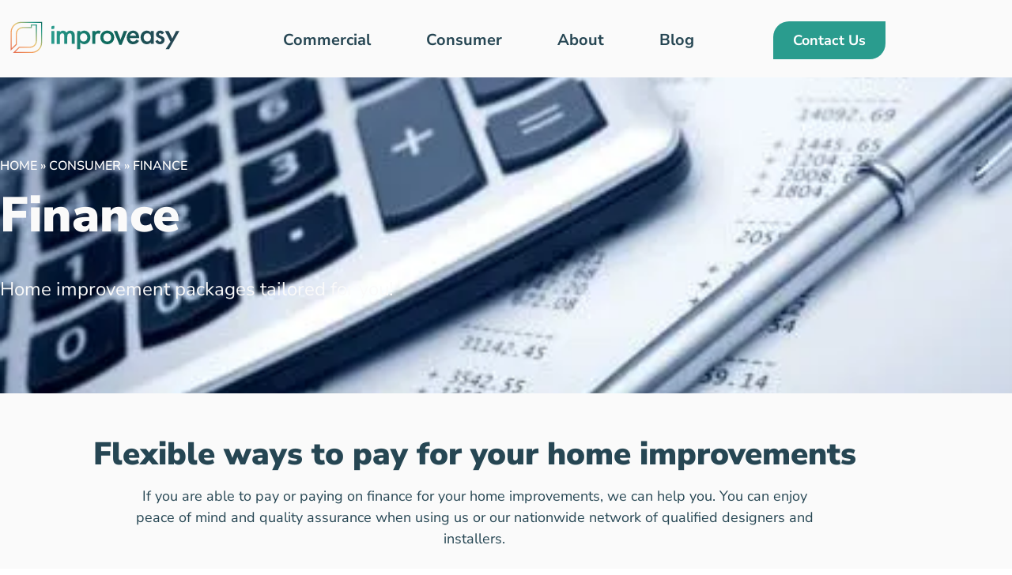

--- FILE ---
content_type: text/html; charset=UTF-8
request_url: https://improveasy.com/consumer/finance/
body_size: 82154
content:
<!doctype html> <html lang="en-GB"> <head><script>if(navigator.userAgent.match(/MSIE|Internet Explorer/i)||navigator.userAgent.match(/Trident\/7\..*?rv:11/i)){let e=document.location.href;if(!e.match(/[?&]nonitro/)){if(e.indexOf("?")==-1){if(e.indexOf("#")==-1){document.location.href=e+"?nonitro=1"}else{document.location.href=e.replace("#","?nonitro=1#")}}else{if(e.indexOf("#")==-1){document.location.href=e+"&nonitro=1"}else{document.location.href=e.replace("#","&nonitro=1#")}}}}</script><link rel="preconnect" href="https://www.google.com" /><link rel="preconnect" href="https://www.googletagmanager.com" /><link rel="preconnect" href="https://cdn-epabh.nitrocdn.com" /><meta charset="UTF-8" /><meta name="viewport" content="width=device-width, initial-scale=1" /><meta name='robots' content='index, follow, max-image-preview:large, max-snippet:-1, max-video-preview:-1' /><title>Consumer Finance - Improveasy</title><meta name="description" content="Improveasy are a specialist home improvement finance company providing finance solutions to companies nationwide." /><meta property="og:locale" content="en_GB" /><meta property="og:type" content="article" /><meta property="og:title" content="Consumer Finance - Improveasy" /><meta property="og:description" content="Improveasy are a specialist home improvement finance company providing finance solutions to companies nationwide." /><meta property="og:url" content="https://improveasy.com/consumer/finance/" /><meta property="og:site_name" content="Improveasy Ltd" /><meta property="article:publisher" content="https://www.facebook.com/TheImproveasyGroup/" /><meta property="article:modified_time" content="2024-12-06T15:54:24+00:00" /><meta property="og:image" content="https://improveasy.com/wp-content/uploads/2022/01/AdobeStock_307067563-min-1-1024x683.jpg" /><meta name="twitter:card" content="summary_large_image" /><meta name="twitter:site" content="@ImproveasyGroup" /><meta name="twitter:label1" content="Estimated reading time" /><meta name="twitter:data1" content="2 minutes" /><meta name="generator" content="WordPress 6.9" /><meta name="generator" content="Elementor 3.34.4; features: additional_custom_breakpoints; settings: css_print_method-external, google_font-enabled, font_display-auto" /><meta name="msapplication-TileImage" content="https://improveasy.com/wp-content/uploads/2022/01/cropped-Stamp_Logo_SVG-01-min-1-270x270.png" /><meta name="generator" content="NitroPack" /><script>var NPSH,NitroScrollHelper;NPSH=NitroScrollHelper=function(){let e=null;const o=window.sessionStorage.getItem("nitroScrollPos");function t(){let e=JSON.parse(window.sessionStorage.getItem("nitroScrollPos"))||{};if(typeof e!=="object"){e={}}e[document.URL]=window.scrollY;window.sessionStorage.setItem("nitroScrollPos",JSON.stringify(e))}window.addEventListener("scroll",function(){if(e!==null){clearTimeout(e)}e=setTimeout(t,200)},{passive:true});let r={};r.getScrollPos=()=>{if(!o){return 0}const e=JSON.parse(o);return e[document.URL]||0};r.isScrolled=()=>{return r.getScrollPos()>document.documentElement.clientHeight*.5};return r}();</script><script>(function(){var a=false;var e=document.documentElement.classList;var i=navigator.userAgent.toLowerCase();var n=["android","iphone","ipad"];var r=n.length;var o;var d=null;for(var t=0;t<r;t++){o=n[t];if(i.indexOf(o)>-1)d=o;if(e.contains(o)){a=true;e.remove(o)}}if(a&&d){e.add(d);if(d=="iphone"||d=="ipad"){e.add("ios")}}})();</script><script type="text/worker" id="nitro-web-worker">var preloadRequests=0;var remainingCount={};var baseURI="";self.onmessage=function(e){switch(e.data.cmd){case"RESOURCE_PRELOAD":var o=e.data.requestId;remainingCount[o]=0;e.data.resources.forEach(function(e){preload(e,function(o){return function(){console.log(o+" DONE: "+e);if(--remainingCount[o]==0){self.postMessage({cmd:"RESOURCE_PRELOAD",requestId:o})}}}(o));remainingCount[o]++});break;case"SET_BASEURI":baseURI=e.data.uri;break}};async function preload(e,o){if(typeof URL!=="undefined"&&baseURI){try{var a=new URL(e,baseURI);e=a.href}catch(e){console.log("Worker error: "+e.message)}}console.log("Preloading "+e);try{var n=new Request(e,{mode:"no-cors",redirect:"follow"});await fetch(n);o()}catch(a){console.log(a);var r=new XMLHttpRequest;r.responseType="blob";r.onload=o;r.onerror=o;r.open("GET",e,true);r.send()}}</script><script id="nprl">(()=>{if(window.NPRL!=undefined)return;(function(e){var t=e.prototype;t.after||(t.after=function(){var e,t=arguments,n=t.length,r=0,i=this,o=i.parentNode,a=Node,c=String,u=document;if(o!==null){while(r<n){(e=t[r])instanceof a?(i=i.nextSibling)!==null?o.insertBefore(e,i):o.appendChild(e):o.appendChild(u.createTextNode(c(e)));++r}}})})(Element);var e,t;e=t=function(){var t=false;var r=window.URL||window.webkitURL;var i=true;var o=true;var a=2;var c=null;var u=null;var d=true;var s=window.nitroGtmExcludes!=undefined;var l=s?JSON.parse(atob(window.nitroGtmExcludes)).map(e=>new RegExp(e)):[];var f;var m;var v=null;var p=null;var g=null;var h={touch:["touchmove","touchend"],default:["mousemove","click","keydown","wheel"]};var E=true;var y=[];var w=false;var b=[];var S=0;var N=0;var L=false;var T=0;var R=null;var O=false;var A=false;var C=false;var P=[];var I=[];var M=[];var k=[];var x=false;var _={};var j=new Map;var B="noModule"in HTMLScriptElement.prototype;var q=requestAnimationFrame||mozRequestAnimationFrame||webkitRequestAnimationFrame||msRequestAnimationFrame;const D="gtm.js?id=";function H(e,t){if(!_[e]){_[e]=[]}_[e].push(t)}function U(e,t){if(_[e]){var n=0,r=_[e];for(var n=0;n<r.length;n++){r[n].call(this,t)}}}function Y(){(function(e,t){var r=null;var i=function(e){r(e)};var o=null;var a={};var c=null;var u=null;var d=0;e.addEventListener(t,function(r){if(["load","DOMContentLoaded"].indexOf(t)!=-1){if(u){Q(function(){e.triggerNitroEvent(t)})}c=true}else if(t=="readystatechange"){d++;n.ogReadyState=d==1?"interactive":"complete";if(u&&u>=d){n.documentReadyState=n.ogReadyState;Q(function(){e.triggerNitroEvent(t)})}}});e.addEventListener(t+"Nitro",function(e){if(["load","DOMContentLoaded"].indexOf(t)!=-1){if(!c){e.preventDefault();e.stopImmediatePropagation()}else{}u=true}else if(t=="readystatechange"){u=n.documentReadyState=="interactive"?1:2;if(d<u){e.preventDefault();e.stopImmediatePropagation()}}});switch(t){case"load":o="onload";break;case"readystatechange":o="onreadystatechange";break;case"pageshow":o="onpageshow";break;default:o=null;break}if(o){Object.defineProperty(e,o,{get:function(){return r},set:function(n){if(typeof n!=="function"){r=null;e.removeEventListener(t+"Nitro",i)}else{if(!r){e.addEventListener(t+"Nitro",i)}r=n}}})}Object.defineProperty(e,"addEventListener"+t,{value:function(r){if(r!=t||!n.startedScriptLoading||document.currentScript&&document.currentScript.hasAttribute("nitro-exclude")){}else{arguments[0]+="Nitro"}e.ogAddEventListener.apply(e,arguments);a[arguments[1]]=arguments[0]}});Object.defineProperty(e,"removeEventListener"+t,{value:function(t){var n=a[arguments[1]];arguments[0]=n;e.ogRemoveEventListener.apply(e,arguments)}});Object.defineProperty(e,"triggerNitroEvent"+t,{value:function(t,n){n=n||e;var r=new Event(t+"Nitro",{bubbles:true});r.isNitroPack=true;Object.defineProperty(r,"type",{get:function(){return t},set:function(){}});Object.defineProperty(r,"target",{get:function(){return n},set:function(){}});e.dispatchEvent(r)}});if(typeof e.triggerNitroEvent==="undefined"){(function(){var t=e.addEventListener;var n=e.removeEventListener;Object.defineProperty(e,"ogAddEventListener",{value:t});Object.defineProperty(e,"ogRemoveEventListener",{value:n});Object.defineProperty(e,"addEventListener",{value:function(n){var r="addEventListener"+n;if(typeof e[r]!=="undefined"){e[r].apply(e,arguments)}else{t.apply(e,arguments)}},writable:true});Object.defineProperty(e,"removeEventListener",{value:function(t){var r="removeEventListener"+t;if(typeof e[r]!=="undefined"){e[r].apply(e,arguments)}else{n.apply(e,arguments)}}});Object.defineProperty(e,"triggerNitroEvent",{value:function(t,n){var r="triggerNitroEvent"+t;if(typeof e[r]!=="undefined"){e[r].apply(e,arguments)}}})})()}}).apply(null,arguments)}Y(window,"load");Y(window,"pageshow");Y(window,"DOMContentLoaded");Y(document,"DOMContentLoaded");Y(document,"readystatechange");try{var F=new Worker(r.createObjectURL(new Blob([document.getElementById("nitro-web-worker").textContent],{type:"text/javascript"})))}catch(e){var F=new Worker("data:text/javascript;base64,"+btoa(document.getElementById("nitro-web-worker").textContent))}F.onmessage=function(e){if(e.data.cmd=="RESOURCE_PRELOAD"){U(e.data.requestId,e)}};if(typeof document.baseURI!=="undefined"){F.postMessage({cmd:"SET_BASEURI",uri:document.baseURI})}var G=function(e){if(--S==0){Q(K)}};var W=function(e){e.target.removeEventListener("load",W);e.target.removeEventListener("error",W);e.target.removeEventListener("nitroTimeout",W);if(e.type!="nitroTimeout"){clearTimeout(e.target.nitroTimeout)}if(--N==0&&S==0){Q(J)}};var X=function(e){var t=e.textContent;try{var n=r.createObjectURL(new Blob([t.replace(/^(?:<!--)?(.*?)(?:-->)?$/gm,"$1")],{type:"text/javascript"}))}catch(e){var n="data:text/javascript;base64,"+btoa(t.replace(/^(?:<!--)?(.*?)(?:-->)?$/gm,"$1"))}return n};var K=function(){n.documentReadyState="interactive";document.triggerNitroEvent("readystatechange");document.triggerNitroEvent("DOMContentLoaded");if(window.pageYOffset||window.pageXOffset){window.dispatchEvent(new Event("scroll"))}A=true;Q(function(){if(N==0){Q(J)}Q($)})};var J=function(){if(!A||O)return;O=true;R.disconnect();en();n.documentReadyState="complete";document.triggerNitroEvent("readystatechange");window.triggerNitroEvent("load",document);window.triggerNitroEvent("pageshow",document);if(window.pageYOffset||window.pageXOffset||location.hash){let e=typeof history.scrollRestoration!=="undefined"&&history.scrollRestoration=="auto";if(e&&typeof NPSH!=="undefined"&&NPSH.getScrollPos()>0&&window.pageYOffset>document.documentElement.clientHeight*.5){window.scrollTo(0,NPSH.getScrollPos())}else if(location.hash){try{let e=document.querySelector(location.hash);if(e){e.scrollIntoView()}}catch(e){}}}var e=null;if(a==1){e=eo}else{e=eu}Q(e)};var Q=function(e){setTimeout(e,0)};var V=function(e){if(e.type=="touchend"||e.type=="click"){g=e}};var $=function(){if(d&&g){setTimeout(function(e){return function(){var t=function(e,t,n){var r=new Event(e,{bubbles:true,cancelable:true});if(e=="click"){r.clientX=t;r.clientY=n}else{r.touches=[{clientX:t,clientY:n}]}return r};var n;if(e.type=="touchend"){var r=e.changedTouches[0];n=document.elementFromPoint(r.clientX,r.clientY);n.dispatchEvent(t("touchstart"),r.clientX,r.clientY);n.dispatchEvent(t("touchend"),r.clientX,r.clientY);n.dispatchEvent(t("click"),r.clientX,r.clientY)}else if(e.type=="click"){n=document.elementFromPoint(e.clientX,e.clientY);n.dispatchEvent(t("click"),e.clientX,e.clientY)}}}(g),150);g=null}};var z=function(e){if(e.tagName=="SCRIPT"&&!e.hasAttribute("data-nitro-for-id")&&!e.hasAttribute("nitro-document-write")||e.tagName=="IMG"&&(e.hasAttribute("src")||e.hasAttribute("srcset"))||e.tagName=="IFRAME"&&e.hasAttribute("src")||e.tagName=="LINK"&&e.hasAttribute("href")&&e.hasAttribute("rel")&&e.getAttribute("rel")=="stylesheet"){if(e.tagName==="IFRAME"&&e.src.indexOf("about:blank")>-1){return}var t="";switch(e.tagName){case"LINK":t=e.href;break;case"IMG":if(k.indexOf(e)>-1)return;t=e.srcset||e.src;break;default:t=e.src;break}var n=e.getAttribute("type");if(!t&&e.tagName!=="SCRIPT")return;if((e.tagName=="IMG"||e.tagName=="LINK")&&(t.indexOf("data:")===0||t.indexOf("blob:")===0))return;if(e.tagName=="SCRIPT"&&n&&n!=="text/javascript"&&n!=="application/javascript"){if(n!=="module"||!B)return}if(e.tagName==="SCRIPT"){if(k.indexOf(e)>-1)return;if(e.noModule&&B){return}let t=null;if(document.currentScript){if(document.currentScript.src&&document.currentScript.src.indexOf(D)>-1){t=document.currentScript}if(document.currentScript.hasAttribute("data-nitro-gtm-id")){e.setAttribute("data-nitro-gtm-id",document.currentScript.getAttribute("data-nitro-gtm-id"))}}else if(window.nitroCurrentScript){if(window.nitroCurrentScript.src&&window.nitroCurrentScript.src.indexOf(D)>-1){t=window.nitroCurrentScript}}if(t&&s){let n=false;for(const t of l){n=e.src?t.test(e.src):t.test(e.textContent);if(n){break}}if(!n){e.type="text/googletagmanagerscript";let n=t.hasAttribute("data-nitro-gtm-id")?t.getAttribute("data-nitro-gtm-id"):t.id;if(!j.has(n)){j.set(n,[])}let r=j.get(n);r.push(e);return}}if(!e.src){if(e.textContent.length>0){e.textContent+="\n;if(document.currentScript.nitroTimeout) {clearTimeout(document.currentScript.nitroTimeout);}; setTimeout(function() { this.dispatchEvent(new Event('load')); }.bind(document.currentScript), 0);"}else{return}}else{}k.push(e)}if(!e.hasOwnProperty("nitroTimeout")){N++;e.addEventListener("load",W,true);e.addEventListener("error",W,true);e.addEventListener("nitroTimeout",W,true);e.nitroTimeout=setTimeout(function(){console.log("Resource timed out",e);e.dispatchEvent(new Event("nitroTimeout"))},5e3)}}};var Z=function(e){if(e.hasOwnProperty("nitroTimeout")&&e.nitroTimeout){clearTimeout(e.nitroTimeout);e.nitroTimeout=null;e.dispatchEvent(new Event("nitroTimeout"))}};document.documentElement.addEventListener("load",function(e){if(e.target.tagName=="SCRIPT"||e.target.tagName=="IMG"){k.push(e.target)}},true);document.documentElement.addEventListener("error",function(e){if(e.target.tagName=="SCRIPT"||e.target.tagName=="IMG"){k.push(e.target)}},true);var ee=["appendChild","replaceChild","insertBefore","prepend","append","before","after","replaceWith","insertAdjacentElement"];var et=function(){if(s){window._nitro_setTimeout=window.setTimeout;window.setTimeout=function(e,t,...n){let r=document.currentScript||window.nitroCurrentScript;if(!r||r.src&&r.src.indexOf(D)==-1){return window._nitro_setTimeout.call(window,e,t,...n)}return window._nitro_setTimeout.call(window,function(e,t){return function(...n){window.nitroCurrentScript=e;t(...n)}}(r,e),t,...n)}}ee.forEach(function(e){HTMLElement.prototype["og"+e]=HTMLElement.prototype[e];HTMLElement.prototype[e]=function(...t){if(this.parentNode||this===document.documentElement){switch(e){case"replaceChild":case"insertBefore":t.pop();break;case"insertAdjacentElement":t.shift();break}t.forEach(function(e){if(!e)return;if(e.tagName=="SCRIPT"){z(e)}else{if(e.children&&e.children.length>0){e.querySelectorAll("script").forEach(z)}}})}return this["og"+e].apply(this,arguments)}})};var en=function(){if(s&&typeof window._nitro_setTimeout==="function"){window.setTimeout=window._nitro_setTimeout}ee.forEach(function(e){HTMLElement.prototype[e]=HTMLElement.prototype["og"+e]})};var er=async function(){if(o){ef(f);ef(V);if(v){clearTimeout(v);v=null}}if(T===1){L=true;return}else if(T===0){T=-1}n.startedScriptLoading=true;Object.defineProperty(document,"readyState",{get:function(){return n.documentReadyState},set:function(){}});var e=document.documentElement;var t={attributes:true,attributeFilter:["src"],childList:true,subtree:true};R=new MutationObserver(function(e,t){e.forEach(function(e){if(e.type=="childList"&&e.addedNodes.length>0){e.addedNodes.forEach(function(e){if(!document.documentElement.contains(e)){return}if(e.tagName=="IMG"||e.tagName=="IFRAME"||e.tagName=="LINK"){z(e)}})}if(e.type=="childList"&&e.removedNodes.length>0){e.removedNodes.forEach(function(e){if(e.tagName=="IFRAME"||e.tagName=="LINK"){Z(e)}})}if(e.type=="attributes"){var t=e.target;if(!document.documentElement.contains(t)){return}if(t.tagName=="IFRAME"||t.tagName=="LINK"||t.tagName=="IMG"||t.tagName=="SCRIPT"){z(t)}}})});R.observe(e,t);if(!s){et()}await Promise.all(P);var r=b.shift();var i=null;var a=false;while(r){var c;var u=JSON.parse(atob(r.meta));var d=u.delay;if(r.type=="inline"){var l=document.getElementById(r.id);if(l){l.remove()}else{r=b.shift();continue}c=X(l);if(c===false){r=b.shift();continue}}else{c=r.src}if(!a&&r.type!="inline"&&(typeof u.attributes.async!="undefined"||typeof u.attributes.defer!="undefined")){if(i===null){i=r}else if(i===r){a=true}if(!a){b.push(r);r=b.shift();continue}}var m=document.createElement("script");m.src=c;m.setAttribute("data-nitro-for-id",r.id);for(var p in u.attributes){try{if(u.attributes[p]===false){m.setAttribute(p,"")}else{m.setAttribute(p,u.attributes[p])}}catch(e){console.log("Error while setting script attribute",m,e)}}m.async=false;if(u.canonicalLink!=""&&Object.getOwnPropertyDescriptor(m,"src")?.configurable!==false){(e=>{Object.defineProperty(m,"src",{get:function(){return e.canonicalLink},set:function(){}})})(u)}if(d){setTimeout((function(e,t){var n=document.querySelector("[data-nitro-marker-id='"+t+"']");if(n){n.after(e)}else{document.head.appendChild(e)}}).bind(null,m,r.id),d)}else{m.addEventListener("load",G);m.addEventListener("error",G);if(!m.noModule||!B){S++}var g=document.querySelector("[data-nitro-marker-id='"+r.id+"']");if(g){Q(function(e,t){return function(){e.after(t)}}(g,m))}else{Q(function(e){return function(){document.head.appendChild(e)}}(m))}}r=b.shift()}};var ei=function(){var e=document.getElementById("nitro-deferred-styles");var t=document.createElement("div");t.innerHTML=e.textContent;return t};var eo=async function(e){isPreload=e&&e.type=="NitroPreload";if(!isPreload){T=-1;E=false;if(o){ef(f);ef(V);if(v){clearTimeout(v);v=null}}}if(w===false){var t=ei();let e=t.querySelectorAll('style,link[rel="stylesheet"]');w=e.length;if(w){let e=document.getElementById("nitro-deferred-styles-marker");e.replaceWith.apply(e,t.childNodes)}else if(isPreload){Q(ed)}else{es()}}else if(w===0&&!isPreload){es()}};var ea=function(){var e=ei();var t=e.childNodes;var n;var r=[];for(var i=0;i<t.length;i++){n=t[i];if(n.href){r.push(n.href)}}var o="css-preload";H(o,function(e){eo(new Event("NitroPreload"))});if(r.length){F.postMessage({cmd:"RESOURCE_PRELOAD",resources:r,requestId:o})}else{Q(function(){U(o)})}};var ec=function(){if(T===-1)return;T=1;var e=[];var t,n;for(var r=0;r<b.length;r++){t=b[r];if(t.type!="inline"){if(t.src){n=JSON.parse(atob(t.meta));if(n.delay)continue;if(n.attributes.type&&n.attributes.type=="module"&&!B)continue;e.push(t.src)}}}if(e.length){var i="js-preload";H(i,function(e){T=2;if(L){Q(er)}});F.postMessage({cmd:"RESOURCE_PRELOAD",resources:e,requestId:i})}};var eu=function(){while(I.length){style=I.shift();if(style.hasAttribute("nitropack-onload")){style.setAttribute("onload",style.getAttribute("nitropack-onload"));Q(function(e){return function(){e.dispatchEvent(new Event("load"))}}(style))}}while(M.length){style=M.shift();if(style.hasAttribute("nitropack-onerror")){style.setAttribute("onerror",style.getAttribute("nitropack-onerror"));Q(function(e){return function(){e.dispatchEvent(new Event("error"))}}(style))}}};var ed=function(){if(!x){if(i){Q(function(){var e=document.getElementById("nitro-critical-css");if(e){e.remove()}})}x=true;onStylesLoadEvent=new Event("NitroStylesLoaded");onStylesLoadEvent.isNitroPack=true;window.dispatchEvent(onStylesLoadEvent)}};var es=function(){if(a==2){Q(er)}else{eu()}};var el=function(e){m.forEach(function(t){document.addEventListener(t,e,true)})};var ef=function(e){m.forEach(function(t){document.removeEventListener(t,e,true)})};if(s){et()}return{setAutoRemoveCriticalCss:function(e){i=e},registerScript:function(e,t,n){b.push({type:"remote",src:e,id:t,meta:n})},registerInlineScript:function(e,t){b.push({type:"inline",id:e,meta:t})},registerStyle:function(e,t,n){y.push({href:e,rel:t,media:n})},onLoadStyle:function(e){I.push(e);if(w!==false&&--w==0){Q(ed);if(E){E=false}else{es()}}},onErrorStyle:function(e){M.push(e);if(w!==false&&--w==0){Q(ed);if(E){E=false}else{es()}}},loadJs:function(e,t){if(!e.src){var n=X(e);if(n!==false){e.src=n;e.textContent=""}}if(t){Q(function(e,t){return function(){e.after(t)}}(t,e))}else{Q(function(e){return function(){document.head.appendChild(e)}}(e))}},loadQueuedResources:async function(){window.dispatchEvent(new Event("NitroBootStart"));if(p){clearTimeout(p);p=null}window.removeEventListener("load",e.loadQueuedResources);f=a==1?er:eo;if(!o||g){Q(f)}else{if(navigator.userAgent.indexOf(" Edge/")==-1){ea();H("css-preload",ec)}el(f);if(u){if(c){v=setTimeout(f,c)}}else{}}},fontPreload:function(e){var t="critical-fonts";H(t,function(e){document.getElementById("nitro-critical-fonts").type="text/css"});F.postMessage({cmd:"RESOURCE_PRELOAD",resources:e,requestId:t})},boot:function(){if(t)return;t=true;C=typeof NPSH!=="undefined"&&NPSH.isScrolled();let n=document.prerendering;if(location.hash||C||n){o=false}m=h.default.concat(h.touch);p=setTimeout(e.loadQueuedResources,1500);el(V);if(C){e.loadQueuedResources()}else{window.addEventListener("load",e.loadQueuedResources)}},addPrerequisite:function(e){P.push(e)},getTagManagerNodes:function(e){if(!e)return j;return j.get(e)??[]}}}();var n,r;n=r=function(){var t=document.write;return{documentWrite:function(n,r){if(n&&n.hasAttribute("nitro-exclude")){return t.call(document,r)}var i=null;if(n.documentWriteContainer){i=n.documentWriteContainer}else{i=document.createElement("span");n.documentWriteContainer=i}var o=null;if(n){if(n.hasAttribute("data-nitro-for-id")){o=document.querySelector('template[data-nitro-marker-id="'+n.getAttribute("data-nitro-for-id")+'"]')}else{o=n}}i.innerHTML+=r;i.querySelectorAll("script").forEach(function(e){e.setAttribute("nitro-document-write","")});if(!i.parentNode){if(o){o.parentNode.insertBefore(i,o)}else{document.body.appendChild(i)}}var a=document.createElement("span");a.innerHTML=r;var c=a.querySelectorAll("script");if(c.length){c.forEach(function(t){var n=t.getAttributeNames();var r=document.createElement("script");n.forEach(function(e){r.setAttribute(e,t.getAttribute(e))});r.async=false;if(!t.src&&t.textContent){r.textContent=t.textContent}e.loadJs(r,o)})}},TrustLogo:function(e,t){var n=document.getElementById(e);var r=document.createElement("img");r.src=t;n.parentNode.insertBefore(r,n)},documentReadyState:"loading",ogReadyState:document.readyState,startedScriptLoading:false,loadScriptDelayed:function(e,t){setTimeout(function(){var t=document.createElement("script");t.src=e;document.head.appendChild(t)},t)}}}();document.write=function(e){n.documentWrite(document.currentScript,e)};document.writeln=function(e){n.documentWrite(document.currentScript,e+"\n")};window.NPRL=e;window.NitroResourceLoader=t;window.NPh=n;window.NitroPackHelper=r})();</script><template id="nitro-deferred-styles-marker"></template><style id="nitro-fonts">@font-face{font-family:eicons;src:url("https://cdn-epabh.nitrocdn.com/FsnmazFPBRLJTCWWiBDcqyKZAxrlVTfk/assets/static/source/rev-838bf53/improveasy.com/wp-content/plugins/elementor/assets/lib/eicons/fonts/8821ac1c68ece057ef2152fafd4d5dae.eicons.eot");src:url("https://cdn-epabh.nitrocdn.com/FsnmazFPBRLJTCWWiBDcqyKZAxrlVTfk/assets/static/source/rev-838bf53/improveasy.com/wp-content/plugins/elementor/assets/lib/eicons/fonts/8821ac1c68ece057ef2152fafd4d5dae.eicons.woff2") format("woff2");font-weight:400;font-style:normal;font-display:swap}@font-face{font-family:"Nunito Sans";font-style:italic;font-weight:200;font-stretch:100%;src:url("https://cdn-epabh.nitrocdn.com/FsnmazFPBRLJTCWWiBDcqyKZAxrlVTfk/assets/static/source/rev-838bf53/improveasy.com/wp-content/uploads/elementor/google-fonts/fonts/nunitosans-pe0rmimslybiv1o4x1m8cce4odvismz5nzrqy6cmmmu3t2fqweaeovv9wnvrwlnstmkw3y6k5wmwd-raly50.woff2") format("woff2");unicode-range:U+0460-052F,U+1C80-1C8A,U+20B4,U+2DE0-2DFF,U+A640-A69F,U+FE2E-FE2F;font-display:swap}@font-face{font-family:"Nunito Sans";font-style:italic;font-weight:200;font-stretch:100%;src:url("https://cdn-epabh.nitrocdn.com/FsnmazFPBRLJTCWWiBDcqyKZAxrlVTfk/assets/static/source/rev-838bf53/improveasy.com/wp-content/uploads/elementor/google-fonts/fonts/nunitosans-pe0rmimslybiv1o4x1m8cce4odvismz5nzrqy6cmmmu3t2fqweaeovv9wnvrwlnstmkw3y6k5wmwd-1aly50.woff2") format("woff2");unicode-range:U+0301,U+0400-045F,U+0490-0491,U+04B0-04B1,U+2116;font-display:swap}@font-face{font-family:"Nunito Sans";font-style:italic;font-weight:200;font-stretch:100%;src:url("https://cdn-epabh.nitrocdn.com/FsnmazFPBRLJTCWWiBDcqyKZAxrlVTfk/assets/static/source/rev-838bf53/improveasy.com/wp-content/uploads/elementor/google-fonts/fonts/nunitosans-pe0rmimslybiv1o4x1m8cce4odvismz5nzrqy6cmmmu3t2fqweaeovv9wnvrwlnstmkw3y6k5wmwd-zaly50.woff2") format("woff2");unicode-range:U+0102-0103,U+0110-0111,U+0128-0129,U+0168-0169,U+01A0-01A1,U+01AF-01B0,U+0300-0301,U+0303-0304,U+0308-0309,U+0323,U+0329,U+1EA0-1EF9,U+20AB;font-display:swap}@font-face{font-family:"Nunito Sans";font-style:italic;font-weight:200;font-stretch:100%;src:url("https://cdn-epabh.nitrocdn.com/FsnmazFPBRLJTCWWiBDcqyKZAxrlVTfk/assets/static/source/rev-838bf53/improveasy.com/wp-content/uploads/elementor/google-fonts/fonts/nunitosans-pe0rmimslybiv1o4x1m8cce4odvismz5nzrqy6cmmmu3t2fqweaeovv9wnvrwlnstmkw3y6k5wmwd-daly50.woff2") format("woff2");unicode-range:U+0100-02BA,U+02BD-02C5,U+02C7-02CC,U+02CE-02D7,U+02DD-02FF,U+0304,U+0308,U+0329,U+1D00-1DBF,U+1E00-1E9F,U+1EF2-1EFF,U+2020,U+20A0-20AB,U+20AD-20C0,U+2113,U+2C60-2C7F,U+A720-A7FF;font-display:swap}@font-face{font-family:"Nunito Sans";font-style:italic;font-weight:200;font-stretch:100%;src:url("https://cdn-epabh.nitrocdn.com/FsnmazFPBRLJTCWWiBDcqyKZAxrlVTfk/assets/static/source/rev-838bf53/improveasy.com/wp-content/uploads/elementor/google-fonts/fonts/nunitosans-pe0rmimslybiv1o4x1m8cce4odvismz5nzrqy6cmmmu3t2fqweaeovv9wnvrwlnstmkw3y6k5wmwd-lalq.woff2") format("woff2");unicode-range:U+0000-00FF,U+0131,U+0152-0153,U+02BB-02BC,U+02C6,U+02DA,U+02DC,U+0304,U+0308,U+0329,U+2000-206F,U+20AC,U+2122,U+2191,U+2193,U+2212,U+2215,U+FEFF,U+FFFD;font-display:swap}@font-face{font-family:"Nunito Sans";font-style:italic;font-weight:300;font-stretch:100%;src:url("https://cdn-epabh.nitrocdn.com/FsnmazFPBRLJTCWWiBDcqyKZAxrlVTfk/assets/static/source/rev-838bf53/improveasy.com/wp-content/uploads/elementor/google-fonts/fonts/nunitosans-pe0rmimslybiv1o4x1m8cce4odvismz5nzrqy6cmmmu3t2fqweaeovv9wnvrwlnstmkw3y6k5wmwd-raly50.woff2") format("woff2");unicode-range:U+0460-052F,U+1C80-1C8A,U+20B4,U+2DE0-2DFF,U+A640-A69F,U+FE2E-FE2F;font-display:swap}@font-face{font-family:"Nunito Sans";font-style:italic;font-weight:300;font-stretch:100%;src:url("https://cdn-epabh.nitrocdn.com/FsnmazFPBRLJTCWWiBDcqyKZAxrlVTfk/assets/static/source/rev-838bf53/improveasy.com/wp-content/uploads/elementor/google-fonts/fonts/nunitosans-pe0rmimslybiv1o4x1m8cce4odvismz5nzrqy6cmmmu3t2fqweaeovv9wnvrwlnstmkw3y6k5wmwd-1aly50.woff2") format("woff2");unicode-range:U+0301,U+0400-045F,U+0490-0491,U+04B0-04B1,U+2116;font-display:swap}@font-face{font-family:"Nunito Sans";font-style:italic;font-weight:300;font-stretch:100%;src:url("https://cdn-epabh.nitrocdn.com/FsnmazFPBRLJTCWWiBDcqyKZAxrlVTfk/assets/static/source/rev-838bf53/improveasy.com/wp-content/uploads/elementor/google-fonts/fonts/nunitosans-pe0rmimslybiv1o4x1m8cce4odvismz5nzrqy6cmmmu3t2fqweaeovv9wnvrwlnstmkw3y6k5wmwd-zaly50.woff2") format("woff2");unicode-range:U+0102-0103,U+0110-0111,U+0128-0129,U+0168-0169,U+01A0-01A1,U+01AF-01B0,U+0300-0301,U+0303-0304,U+0308-0309,U+0323,U+0329,U+1EA0-1EF9,U+20AB;font-display:swap}@font-face{font-family:"Nunito Sans";font-style:italic;font-weight:300;font-stretch:100%;src:url("https://cdn-epabh.nitrocdn.com/FsnmazFPBRLJTCWWiBDcqyKZAxrlVTfk/assets/static/source/rev-838bf53/improveasy.com/wp-content/uploads/elementor/google-fonts/fonts/nunitosans-pe0rmimslybiv1o4x1m8cce4odvismz5nzrqy6cmmmu3t2fqweaeovv9wnvrwlnstmkw3y6k5wmwd-daly50.woff2") format("woff2");unicode-range:U+0100-02BA,U+02BD-02C5,U+02C7-02CC,U+02CE-02D7,U+02DD-02FF,U+0304,U+0308,U+0329,U+1D00-1DBF,U+1E00-1E9F,U+1EF2-1EFF,U+2020,U+20A0-20AB,U+20AD-20C0,U+2113,U+2C60-2C7F,U+A720-A7FF;font-display:swap}@font-face{font-family:"Nunito Sans";font-style:italic;font-weight:300;font-stretch:100%;src:url("https://cdn-epabh.nitrocdn.com/FsnmazFPBRLJTCWWiBDcqyKZAxrlVTfk/assets/static/source/rev-838bf53/improveasy.com/wp-content/uploads/elementor/google-fonts/fonts/nunitosans-pe0rmimslybiv1o4x1m8cce4odvismz5nzrqy6cmmmu3t2fqweaeovv9wnvrwlnstmkw3y6k5wmwd-lalq.woff2") format("woff2");unicode-range:U+0000-00FF,U+0131,U+0152-0153,U+02BB-02BC,U+02C6,U+02DA,U+02DC,U+0304,U+0308,U+0329,U+2000-206F,U+20AC,U+2122,U+2191,U+2193,U+2212,U+2215,U+FEFF,U+FFFD;font-display:swap}@font-face{font-family:"Nunito Sans";font-style:italic;font-weight:400;font-stretch:100%;src:url("https://cdn-epabh.nitrocdn.com/FsnmazFPBRLJTCWWiBDcqyKZAxrlVTfk/assets/static/source/rev-838bf53/improveasy.com/wp-content/uploads/elementor/google-fonts/fonts/nunitosans-pe0rmimslybiv1o4x1m8cce4odvismz5nzrqy6cmmmu3t2fqweaeovv9wnvrwlnstmkw3y6k5wmwd-raly50.woff2") format("woff2");unicode-range:U+0460-052F,U+1C80-1C8A,U+20B4,U+2DE0-2DFF,U+A640-A69F,U+FE2E-FE2F;font-display:swap}@font-face{font-family:"Nunito Sans";font-style:italic;font-weight:400;font-stretch:100%;src:url("https://cdn-epabh.nitrocdn.com/FsnmazFPBRLJTCWWiBDcqyKZAxrlVTfk/assets/static/source/rev-838bf53/improveasy.com/wp-content/uploads/elementor/google-fonts/fonts/nunitosans-pe0rmimslybiv1o4x1m8cce4odvismz5nzrqy6cmmmu3t2fqweaeovv9wnvrwlnstmkw3y6k5wmwd-1aly50.woff2") format("woff2");unicode-range:U+0301,U+0400-045F,U+0490-0491,U+04B0-04B1,U+2116;font-display:swap}@font-face{font-family:"Nunito Sans";font-style:italic;font-weight:400;font-stretch:100%;src:url("https://cdn-epabh.nitrocdn.com/FsnmazFPBRLJTCWWiBDcqyKZAxrlVTfk/assets/static/source/rev-838bf53/improveasy.com/wp-content/uploads/elementor/google-fonts/fonts/nunitosans-pe0rmimslybiv1o4x1m8cce4odvismz5nzrqy6cmmmu3t2fqweaeovv9wnvrwlnstmkw3y6k5wmwd-zaly50.woff2") format("woff2");unicode-range:U+0102-0103,U+0110-0111,U+0128-0129,U+0168-0169,U+01A0-01A1,U+01AF-01B0,U+0300-0301,U+0303-0304,U+0308-0309,U+0323,U+0329,U+1EA0-1EF9,U+20AB;font-display:swap}@font-face{font-family:"Nunito Sans";font-style:italic;font-weight:400;font-stretch:100%;src:url("https://cdn-epabh.nitrocdn.com/FsnmazFPBRLJTCWWiBDcqyKZAxrlVTfk/assets/static/source/rev-838bf53/improveasy.com/wp-content/uploads/elementor/google-fonts/fonts/nunitosans-pe0rmimslybiv1o4x1m8cce4odvismz5nzrqy6cmmmu3t2fqweaeovv9wnvrwlnstmkw3y6k5wmwd-daly50.woff2") format("woff2");unicode-range:U+0100-02BA,U+02BD-02C5,U+02C7-02CC,U+02CE-02D7,U+02DD-02FF,U+0304,U+0308,U+0329,U+1D00-1DBF,U+1E00-1E9F,U+1EF2-1EFF,U+2020,U+20A0-20AB,U+20AD-20C0,U+2113,U+2C60-2C7F,U+A720-A7FF;font-display:swap}@font-face{font-family:"Nunito Sans";font-style:italic;font-weight:400;font-stretch:100%;src:url("https://cdn-epabh.nitrocdn.com/FsnmazFPBRLJTCWWiBDcqyKZAxrlVTfk/assets/static/source/rev-838bf53/improveasy.com/wp-content/uploads/elementor/google-fonts/fonts/nunitosans-pe0rmimslybiv1o4x1m8cce4odvismz5nzrqy6cmmmu3t2fqweaeovv9wnvrwlnstmkw3y6k5wmwd-lalq.woff2") format("woff2");unicode-range:U+0000-00FF,U+0131,U+0152-0153,U+02BB-02BC,U+02C6,U+02DA,U+02DC,U+0304,U+0308,U+0329,U+2000-206F,U+20AC,U+2122,U+2191,U+2193,U+2212,U+2215,U+FEFF,U+FFFD;font-display:swap}@font-face{font-family:"Nunito Sans";font-style:italic;font-weight:500;font-stretch:100%;src:url("https://cdn-epabh.nitrocdn.com/FsnmazFPBRLJTCWWiBDcqyKZAxrlVTfk/assets/static/source/rev-838bf53/improveasy.com/wp-content/uploads/elementor/google-fonts/fonts/nunitosans-pe0rmimslybiv1o4x1m8cce4odvismz5nzrqy6cmmmu3t2fqweaeovv9wnvrwlnstmkw3y6k5wmwd-raly50.woff2") format("woff2");unicode-range:U+0460-052F,U+1C80-1C8A,U+20B4,U+2DE0-2DFF,U+A640-A69F,U+FE2E-FE2F;font-display:swap}@font-face{font-family:"Nunito Sans";font-style:italic;font-weight:500;font-stretch:100%;src:url("https://cdn-epabh.nitrocdn.com/FsnmazFPBRLJTCWWiBDcqyKZAxrlVTfk/assets/static/source/rev-838bf53/improveasy.com/wp-content/uploads/elementor/google-fonts/fonts/nunitosans-pe0rmimslybiv1o4x1m8cce4odvismz5nzrqy6cmmmu3t2fqweaeovv9wnvrwlnstmkw3y6k5wmwd-1aly50.woff2") format("woff2");unicode-range:U+0301,U+0400-045F,U+0490-0491,U+04B0-04B1,U+2116;font-display:swap}@font-face{font-family:"Nunito Sans";font-style:italic;font-weight:500;font-stretch:100%;src:url("https://cdn-epabh.nitrocdn.com/FsnmazFPBRLJTCWWiBDcqyKZAxrlVTfk/assets/static/source/rev-838bf53/improveasy.com/wp-content/uploads/elementor/google-fonts/fonts/nunitosans-pe0rmimslybiv1o4x1m8cce4odvismz5nzrqy6cmmmu3t2fqweaeovv9wnvrwlnstmkw3y6k5wmwd-zaly50.woff2") format("woff2");unicode-range:U+0102-0103,U+0110-0111,U+0128-0129,U+0168-0169,U+01A0-01A1,U+01AF-01B0,U+0300-0301,U+0303-0304,U+0308-0309,U+0323,U+0329,U+1EA0-1EF9,U+20AB;font-display:swap}@font-face{font-family:"Nunito Sans";font-style:italic;font-weight:500;font-stretch:100%;src:url("https://cdn-epabh.nitrocdn.com/FsnmazFPBRLJTCWWiBDcqyKZAxrlVTfk/assets/static/source/rev-838bf53/improveasy.com/wp-content/uploads/elementor/google-fonts/fonts/nunitosans-pe0rmimslybiv1o4x1m8cce4odvismz5nzrqy6cmmmu3t2fqweaeovv9wnvrwlnstmkw3y6k5wmwd-daly50.woff2") format("woff2");unicode-range:U+0100-02BA,U+02BD-02C5,U+02C7-02CC,U+02CE-02D7,U+02DD-02FF,U+0304,U+0308,U+0329,U+1D00-1DBF,U+1E00-1E9F,U+1EF2-1EFF,U+2020,U+20A0-20AB,U+20AD-20C0,U+2113,U+2C60-2C7F,U+A720-A7FF;font-display:swap}@font-face{font-family:"Nunito Sans";font-style:italic;font-weight:500;font-stretch:100%;src:url("https://cdn-epabh.nitrocdn.com/FsnmazFPBRLJTCWWiBDcqyKZAxrlVTfk/assets/static/source/rev-838bf53/improveasy.com/wp-content/uploads/elementor/google-fonts/fonts/nunitosans-pe0rmimslybiv1o4x1m8cce4odvismz5nzrqy6cmmmu3t2fqweaeovv9wnvrwlnstmkw3y6k5wmwd-lalq.woff2") format("woff2");unicode-range:U+0000-00FF,U+0131,U+0152-0153,U+02BB-02BC,U+02C6,U+02DA,U+02DC,U+0304,U+0308,U+0329,U+2000-206F,U+20AC,U+2122,U+2191,U+2193,U+2212,U+2215,U+FEFF,U+FFFD;font-display:swap}@font-face{font-family:"Nunito Sans";font-style:italic;font-weight:600;font-stretch:100%;src:url("https://cdn-epabh.nitrocdn.com/FsnmazFPBRLJTCWWiBDcqyKZAxrlVTfk/assets/static/source/rev-838bf53/improveasy.com/wp-content/uploads/elementor/google-fonts/fonts/nunitosans-pe0rmimslybiv1o4x1m8cce4odvismz5nzrqy6cmmmu3t2fqweaeovv9wnvrwlnstmkw3y6k5wmwd-raly50.woff2") format("woff2");unicode-range:U+0460-052F,U+1C80-1C8A,U+20B4,U+2DE0-2DFF,U+A640-A69F,U+FE2E-FE2F;font-display:swap}@font-face{font-family:"Nunito Sans";font-style:italic;font-weight:600;font-stretch:100%;src:url("https://cdn-epabh.nitrocdn.com/FsnmazFPBRLJTCWWiBDcqyKZAxrlVTfk/assets/static/source/rev-838bf53/improveasy.com/wp-content/uploads/elementor/google-fonts/fonts/nunitosans-pe0rmimslybiv1o4x1m8cce4odvismz5nzrqy6cmmmu3t2fqweaeovv9wnvrwlnstmkw3y6k5wmwd-1aly50.woff2") format("woff2");unicode-range:U+0301,U+0400-045F,U+0490-0491,U+04B0-04B1,U+2116;font-display:swap}@font-face{font-family:"Nunito Sans";font-style:italic;font-weight:600;font-stretch:100%;src:url("https://cdn-epabh.nitrocdn.com/FsnmazFPBRLJTCWWiBDcqyKZAxrlVTfk/assets/static/source/rev-838bf53/improveasy.com/wp-content/uploads/elementor/google-fonts/fonts/nunitosans-pe0rmimslybiv1o4x1m8cce4odvismz5nzrqy6cmmmu3t2fqweaeovv9wnvrwlnstmkw3y6k5wmwd-zaly50.woff2") format("woff2");unicode-range:U+0102-0103,U+0110-0111,U+0128-0129,U+0168-0169,U+01A0-01A1,U+01AF-01B0,U+0300-0301,U+0303-0304,U+0308-0309,U+0323,U+0329,U+1EA0-1EF9,U+20AB;font-display:swap}@font-face{font-family:"Nunito Sans";font-style:italic;font-weight:600;font-stretch:100%;src:url("https://cdn-epabh.nitrocdn.com/FsnmazFPBRLJTCWWiBDcqyKZAxrlVTfk/assets/static/source/rev-838bf53/improveasy.com/wp-content/uploads/elementor/google-fonts/fonts/nunitosans-pe0rmimslybiv1o4x1m8cce4odvismz5nzrqy6cmmmu3t2fqweaeovv9wnvrwlnstmkw3y6k5wmwd-daly50.woff2") format("woff2");unicode-range:U+0100-02BA,U+02BD-02C5,U+02C7-02CC,U+02CE-02D7,U+02DD-02FF,U+0304,U+0308,U+0329,U+1D00-1DBF,U+1E00-1E9F,U+1EF2-1EFF,U+2020,U+20A0-20AB,U+20AD-20C0,U+2113,U+2C60-2C7F,U+A720-A7FF;font-display:swap}@font-face{font-family:"Nunito Sans";font-style:italic;font-weight:600;font-stretch:100%;src:url("https://cdn-epabh.nitrocdn.com/FsnmazFPBRLJTCWWiBDcqyKZAxrlVTfk/assets/static/source/rev-838bf53/improveasy.com/wp-content/uploads/elementor/google-fonts/fonts/nunitosans-pe0rmimslybiv1o4x1m8cce4odvismz5nzrqy6cmmmu3t2fqweaeovv9wnvrwlnstmkw3y6k5wmwd-lalq.woff2") format("woff2");unicode-range:U+0000-00FF,U+0131,U+0152-0153,U+02BB-02BC,U+02C6,U+02DA,U+02DC,U+0304,U+0308,U+0329,U+2000-206F,U+20AC,U+2122,U+2191,U+2193,U+2212,U+2215,U+FEFF,U+FFFD;font-display:swap}@font-face{font-family:"Nunito Sans";font-style:italic;font-weight:700;font-stretch:100%;src:url("https://cdn-epabh.nitrocdn.com/FsnmazFPBRLJTCWWiBDcqyKZAxrlVTfk/assets/static/source/rev-838bf53/improveasy.com/wp-content/uploads/elementor/google-fonts/fonts/nunitosans-pe0rmimslybiv1o4x1m8cce4odvismz5nzrqy6cmmmu3t2fqweaeovv9wnvrwlnstmkw3y6k5wmwd-raly50.woff2") format("woff2");unicode-range:U+0460-052F,U+1C80-1C8A,U+20B4,U+2DE0-2DFF,U+A640-A69F,U+FE2E-FE2F;font-display:swap}@font-face{font-family:"Nunito Sans";font-style:italic;font-weight:700;font-stretch:100%;src:url("https://cdn-epabh.nitrocdn.com/FsnmazFPBRLJTCWWiBDcqyKZAxrlVTfk/assets/static/source/rev-838bf53/improveasy.com/wp-content/uploads/elementor/google-fonts/fonts/nunitosans-pe0rmimslybiv1o4x1m8cce4odvismz5nzrqy6cmmmu3t2fqweaeovv9wnvrwlnstmkw3y6k5wmwd-1aly50.woff2") format("woff2");unicode-range:U+0301,U+0400-045F,U+0490-0491,U+04B0-04B1,U+2116;font-display:swap}@font-face{font-family:"Nunito Sans";font-style:italic;font-weight:700;font-stretch:100%;src:url("https://cdn-epabh.nitrocdn.com/FsnmazFPBRLJTCWWiBDcqyKZAxrlVTfk/assets/static/source/rev-838bf53/improveasy.com/wp-content/uploads/elementor/google-fonts/fonts/nunitosans-pe0rmimslybiv1o4x1m8cce4odvismz5nzrqy6cmmmu3t2fqweaeovv9wnvrwlnstmkw3y6k5wmwd-zaly50.woff2") format("woff2");unicode-range:U+0102-0103,U+0110-0111,U+0128-0129,U+0168-0169,U+01A0-01A1,U+01AF-01B0,U+0300-0301,U+0303-0304,U+0308-0309,U+0323,U+0329,U+1EA0-1EF9,U+20AB;font-display:swap}@font-face{font-family:"Nunito Sans";font-style:italic;font-weight:700;font-stretch:100%;src:url("https://cdn-epabh.nitrocdn.com/FsnmazFPBRLJTCWWiBDcqyKZAxrlVTfk/assets/static/source/rev-838bf53/improveasy.com/wp-content/uploads/elementor/google-fonts/fonts/nunitosans-pe0rmimslybiv1o4x1m8cce4odvismz5nzrqy6cmmmu3t2fqweaeovv9wnvrwlnstmkw3y6k5wmwd-daly50.woff2") format("woff2");unicode-range:U+0100-02BA,U+02BD-02C5,U+02C7-02CC,U+02CE-02D7,U+02DD-02FF,U+0304,U+0308,U+0329,U+1D00-1DBF,U+1E00-1E9F,U+1EF2-1EFF,U+2020,U+20A0-20AB,U+20AD-20C0,U+2113,U+2C60-2C7F,U+A720-A7FF;font-display:swap}@font-face{font-family:"Nunito Sans";font-style:italic;font-weight:700;font-stretch:100%;src:url("https://cdn-epabh.nitrocdn.com/FsnmazFPBRLJTCWWiBDcqyKZAxrlVTfk/assets/static/source/rev-838bf53/improveasy.com/wp-content/uploads/elementor/google-fonts/fonts/nunitosans-pe0rmimslybiv1o4x1m8cce4odvismz5nzrqy6cmmmu3t2fqweaeovv9wnvrwlnstmkw3y6k5wmwd-lalq.woff2") format("woff2");unicode-range:U+0000-00FF,U+0131,U+0152-0153,U+02BB-02BC,U+02C6,U+02DA,U+02DC,U+0304,U+0308,U+0329,U+2000-206F,U+20AC,U+2122,U+2191,U+2193,U+2212,U+2215,U+FEFF,U+FFFD;font-display:swap}@font-face{font-family:"Nunito Sans";font-style:italic;font-weight:800;font-stretch:100%;src:url("https://cdn-epabh.nitrocdn.com/FsnmazFPBRLJTCWWiBDcqyKZAxrlVTfk/assets/static/source/rev-838bf53/improveasy.com/wp-content/uploads/elementor/google-fonts/fonts/nunitosans-pe0rmimslybiv1o4x1m8cce4odvismz5nzrqy6cmmmu3t2fqweaeovv9wnvrwlnstmkw3y6k5wmwd-raly50.woff2") format("woff2");unicode-range:U+0460-052F,U+1C80-1C8A,U+20B4,U+2DE0-2DFF,U+A640-A69F,U+FE2E-FE2F;font-display:swap}@font-face{font-family:"Nunito Sans";font-style:italic;font-weight:800;font-stretch:100%;src:url("https://cdn-epabh.nitrocdn.com/FsnmazFPBRLJTCWWiBDcqyKZAxrlVTfk/assets/static/source/rev-838bf53/improveasy.com/wp-content/uploads/elementor/google-fonts/fonts/nunitosans-pe0rmimslybiv1o4x1m8cce4odvismz5nzrqy6cmmmu3t2fqweaeovv9wnvrwlnstmkw3y6k5wmwd-1aly50.woff2") format("woff2");unicode-range:U+0301,U+0400-045F,U+0490-0491,U+04B0-04B1,U+2116;font-display:swap}@font-face{font-family:"Nunito Sans";font-style:italic;font-weight:800;font-stretch:100%;src:url("https://cdn-epabh.nitrocdn.com/FsnmazFPBRLJTCWWiBDcqyKZAxrlVTfk/assets/static/source/rev-838bf53/improveasy.com/wp-content/uploads/elementor/google-fonts/fonts/nunitosans-pe0rmimslybiv1o4x1m8cce4odvismz5nzrqy6cmmmu3t2fqweaeovv9wnvrwlnstmkw3y6k5wmwd-zaly50.woff2") format("woff2");unicode-range:U+0102-0103,U+0110-0111,U+0128-0129,U+0168-0169,U+01A0-01A1,U+01AF-01B0,U+0300-0301,U+0303-0304,U+0308-0309,U+0323,U+0329,U+1EA0-1EF9,U+20AB;font-display:swap}@font-face{font-family:"Nunito Sans";font-style:italic;font-weight:800;font-stretch:100%;src:url("https://cdn-epabh.nitrocdn.com/FsnmazFPBRLJTCWWiBDcqyKZAxrlVTfk/assets/static/source/rev-838bf53/improveasy.com/wp-content/uploads/elementor/google-fonts/fonts/nunitosans-pe0rmimslybiv1o4x1m8cce4odvismz5nzrqy6cmmmu3t2fqweaeovv9wnvrwlnstmkw3y6k5wmwd-daly50.woff2") format("woff2");unicode-range:U+0100-02BA,U+02BD-02C5,U+02C7-02CC,U+02CE-02D7,U+02DD-02FF,U+0304,U+0308,U+0329,U+1D00-1DBF,U+1E00-1E9F,U+1EF2-1EFF,U+2020,U+20A0-20AB,U+20AD-20C0,U+2113,U+2C60-2C7F,U+A720-A7FF;font-display:swap}@font-face{font-family:"Nunito Sans";font-style:italic;font-weight:800;font-stretch:100%;src:url("https://cdn-epabh.nitrocdn.com/FsnmazFPBRLJTCWWiBDcqyKZAxrlVTfk/assets/static/source/rev-838bf53/improveasy.com/wp-content/uploads/elementor/google-fonts/fonts/nunitosans-pe0rmimslybiv1o4x1m8cce4odvismz5nzrqy6cmmmu3t2fqweaeovv9wnvrwlnstmkw3y6k5wmwd-lalq.woff2") format("woff2");unicode-range:U+0000-00FF,U+0131,U+0152-0153,U+02BB-02BC,U+02C6,U+02DA,U+02DC,U+0304,U+0308,U+0329,U+2000-206F,U+20AC,U+2122,U+2191,U+2193,U+2212,U+2215,U+FEFF,U+FFFD;font-display:swap}@font-face{font-family:"Nunito Sans";font-style:italic;font-weight:900;font-stretch:100%;src:url("https://cdn-epabh.nitrocdn.com/FsnmazFPBRLJTCWWiBDcqyKZAxrlVTfk/assets/static/source/rev-838bf53/improveasy.com/wp-content/uploads/elementor/google-fonts/fonts/nunitosans-pe0rmimslybiv1o4x1m8cce4odvismz5nzrqy6cmmmu3t2fqweaeovv9wnvrwlnstmkw3y6k5wmwd-raly50.woff2") format("woff2");unicode-range:U+0460-052F,U+1C80-1C8A,U+20B4,U+2DE0-2DFF,U+A640-A69F,U+FE2E-FE2F;font-display:swap}@font-face{font-family:"Nunito Sans";font-style:italic;font-weight:900;font-stretch:100%;src:url("https://cdn-epabh.nitrocdn.com/FsnmazFPBRLJTCWWiBDcqyKZAxrlVTfk/assets/static/source/rev-838bf53/improveasy.com/wp-content/uploads/elementor/google-fonts/fonts/nunitosans-pe0rmimslybiv1o4x1m8cce4odvismz5nzrqy6cmmmu3t2fqweaeovv9wnvrwlnstmkw3y6k5wmwd-1aly50.woff2") format("woff2");unicode-range:U+0301,U+0400-045F,U+0490-0491,U+04B0-04B1,U+2116;font-display:swap}@font-face{font-family:"Nunito Sans";font-style:italic;font-weight:900;font-stretch:100%;src:url("https://cdn-epabh.nitrocdn.com/FsnmazFPBRLJTCWWiBDcqyKZAxrlVTfk/assets/static/source/rev-838bf53/improveasy.com/wp-content/uploads/elementor/google-fonts/fonts/nunitosans-pe0rmimslybiv1o4x1m8cce4odvismz5nzrqy6cmmmu3t2fqweaeovv9wnvrwlnstmkw3y6k5wmwd-zaly50.woff2") format("woff2");unicode-range:U+0102-0103,U+0110-0111,U+0128-0129,U+0168-0169,U+01A0-01A1,U+01AF-01B0,U+0300-0301,U+0303-0304,U+0308-0309,U+0323,U+0329,U+1EA0-1EF9,U+20AB;font-display:swap}@font-face{font-family:"Nunito Sans";font-style:italic;font-weight:900;font-stretch:100%;src:url("https://cdn-epabh.nitrocdn.com/FsnmazFPBRLJTCWWiBDcqyKZAxrlVTfk/assets/static/source/rev-838bf53/improveasy.com/wp-content/uploads/elementor/google-fonts/fonts/nunitosans-pe0rmimslybiv1o4x1m8cce4odvismz5nzrqy6cmmmu3t2fqweaeovv9wnvrwlnstmkw3y6k5wmwd-daly50.woff2") format("woff2");unicode-range:U+0100-02BA,U+02BD-02C5,U+02C7-02CC,U+02CE-02D7,U+02DD-02FF,U+0304,U+0308,U+0329,U+1D00-1DBF,U+1E00-1E9F,U+1EF2-1EFF,U+2020,U+20A0-20AB,U+20AD-20C0,U+2113,U+2C60-2C7F,U+A720-A7FF;font-display:swap}@font-face{font-family:"Nunito Sans";font-style:italic;font-weight:900;font-stretch:100%;src:url("https://cdn-epabh.nitrocdn.com/FsnmazFPBRLJTCWWiBDcqyKZAxrlVTfk/assets/static/source/rev-838bf53/improveasy.com/wp-content/uploads/elementor/google-fonts/fonts/nunitosans-pe0rmimslybiv1o4x1m8cce4odvismz5nzrqy6cmmmu3t2fqweaeovv9wnvrwlnstmkw3y6k5wmwd-lalq.woff2") format("woff2");unicode-range:U+0000-00FF,U+0131,U+0152-0153,U+02BB-02BC,U+02C6,U+02DA,U+02DC,U+0304,U+0308,U+0329,U+2000-206F,U+20AC,U+2122,U+2191,U+2193,U+2212,U+2215,U+FEFF,U+FFFD;font-display:swap}@font-face{font-family:"Nunito Sans";font-style:normal;font-weight:200;font-stretch:100%;src:url("https://cdn-epabh.nitrocdn.com/FsnmazFPBRLJTCWWiBDcqyKZAxrlVTfk/assets/static/source/rev-838bf53/improveasy.com/wp-content/uploads/elementor/google-fonts/fonts/nunitosans-pe0tmimslybiv1o4x1m8ce2xcx3yop4tqpf_metm0lfgwvpnn64cl7u8uphzibmv51q42ptcp7t4r-tckq.woff2") format("woff2");unicode-range:U+0460-052F,U+1C80-1C8A,U+20B4,U+2DE0-2DFF,U+A640-A69F,U+FE2E-FE2F;font-display:swap}@font-face{font-family:"Nunito Sans";font-style:normal;font-weight:200;font-stretch:100%;src:url("https://cdn-epabh.nitrocdn.com/FsnmazFPBRLJTCWWiBDcqyKZAxrlVTfk/assets/static/source/rev-838bf53/improveasy.com/wp-content/uploads/elementor/google-fonts/fonts/nunitosans-pe0tmimslybiv1o4x1m8ce2xcx3yop4tqpf_metm0lfgwvpnn64cl7u8uphzibmv51q42ptcp7txr-tckq.woff2") format("woff2");unicode-range:U+0301,U+0400-045F,U+0490-0491,U+04B0-04B1,U+2116;font-display:swap}@font-face{font-family:"Nunito Sans";font-style:normal;font-weight:200;font-stretch:100%;src:url("https://cdn-epabh.nitrocdn.com/FsnmazFPBRLJTCWWiBDcqyKZAxrlVTfk/assets/static/source/rev-838bf53/improveasy.com/wp-content/uploads/elementor/google-fonts/fonts/nunitosans-pe0tmimslybiv1o4x1m8ce2xcx3yop4tqpf_metm0lfgwvpnn64cl7u8uphzibmv51q42ptcp7t6r-tckq.woff2") format("woff2");unicode-range:U+0102-0103,U+0110-0111,U+0128-0129,U+0168-0169,U+01A0-01A1,U+01AF-01B0,U+0300-0301,U+0303-0304,U+0308-0309,U+0323,U+0329,U+1EA0-1EF9,U+20AB;font-display:swap}@font-face{font-family:"Nunito Sans";font-style:normal;font-weight:200;font-stretch:100%;src:url("https://cdn-epabh.nitrocdn.com/FsnmazFPBRLJTCWWiBDcqyKZAxrlVTfk/assets/static/source/rev-838bf53/improveasy.com/wp-content/uploads/elementor/google-fonts/fonts/nunitosans-pe0tmimslybiv1o4x1m8ce2xcx3yop4tqpf_metm0lfgwvpnn64cl7u8uphzibmv51q42ptcp7t7r-tckq.woff2") format("woff2");unicode-range:U+0100-02BA,U+02BD-02C5,U+02C7-02CC,U+02CE-02D7,U+02DD-02FF,U+0304,U+0308,U+0329,U+1D00-1DBF,U+1E00-1E9F,U+1EF2-1EFF,U+2020,U+20A0-20AB,U+20AD-20C0,U+2113,U+2C60-2C7F,U+A720-A7FF;font-display:swap}@font-face{font-family:"Nunito Sans";font-style:normal;font-weight:200;font-stretch:100%;src:url("https://cdn-epabh.nitrocdn.com/FsnmazFPBRLJTCWWiBDcqyKZAxrlVTfk/assets/static/source/rev-838bf53/improveasy.com/wp-content/uploads/elementor/google-fonts/fonts/nunitosans-pe0tmimslybiv1o4x1m8ce2xcx3yop4tqpf_metm0lfgwvpnn64cl7u8uphzibmv51q42ptcp7t1r-s.woff2") format("woff2");unicode-range:U+0000-00FF,U+0131,U+0152-0153,U+02BB-02BC,U+02C6,U+02DA,U+02DC,U+0304,U+0308,U+0329,U+2000-206F,U+20AC,U+2122,U+2191,U+2193,U+2212,U+2215,U+FEFF,U+FFFD;font-display:swap}@font-face{font-family:"Nunito Sans";font-style:normal;font-weight:300;font-stretch:100%;src:url("https://cdn-epabh.nitrocdn.com/FsnmazFPBRLJTCWWiBDcqyKZAxrlVTfk/assets/static/source/rev-838bf53/improveasy.com/wp-content/uploads/elementor/google-fonts/fonts/nunitosans-pe0tmimslybiv1o4x1m8ce2xcx3yop4tqpf_metm0lfgwvpnn64cl7u8uphzibmv51q42ptcp7t4r-tckq.woff2") format("woff2");unicode-range:U+0460-052F,U+1C80-1C8A,U+20B4,U+2DE0-2DFF,U+A640-A69F,U+FE2E-FE2F;font-display:swap}@font-face{font-family:"Nunito Sans";font-style:normal;font-weight:300;font-stretch:100%;src:url("https://cdn-epabh.nitrocdn.com/FsnmazFPBRLJTCWWiBDcqyKZAxrlVTfk/assets/static/source/rev-838bf53/improveasy.com/wp-content/uploads/elementor/google-fonts/fonts/nunitosans-pe0tmimslybiv1o4x1m8ce2xcx3yop4tqpf_metm0lfgwvpnn64cl7u8uphzibmv51q42ptcp7txr-tckq.woff2") format("woff2");unicode-range:U+0301,U+0400-045F,U+0490-0491,U+04B0-04B1,U+2116;font-display:swap}@font-face{font-family:"Nunito Sans";font-style:normal;font-weight:300;font-stretch:100%;src:url("https://cdn-epabh.nitrocdn.com/FsnmazFPBRLJTCWWiBDcqyKZAxrlVTfk/assets/static/source/rev-838bf53/improveasy.com/wp-content/uploads/elementor/google-fonts/fonts/nunitosans-pe0tmimslybiv1o4x1m8ce2xcx3yop4tqpf_metm0lfgwvpnn64cl7u8uphzibmv51q42ptcp7t6r-tckq.woff2") format("woff2");unicode-range:U+0102-0103,U+0110-0111,U+0128-0129,U+0168-0169,U+01A0-01A1,U+01AF-01B0,U+0300-0301,U+0303-0304,U+0308-0309,U+0323,U+0329,U+1EA0-1EF9,U+20AB;font-display:swap}@font-face{font-family:"Nunito Sans";font-style:normal;font-weight:300;font-stretch:100%;src:url("https://cdn-epabh.nitrocdn.com/FsnmazFPBRLJTCWWiBDcqyKZAxrlVTfk/assets/static/source/rev-838bf53/improveasy.com/wp-content/uploads/elementor/google-fonts/fonts/nunitosans-pe0tmimslybiv1o4x1m8ce2xcx3yop4tqpf_metm0lfgwvpnn64cl7u8uphzibmv51q42ptcp7t7r-tckq.woff2") format("woff2");unicode-range:U+0100-02BA,U+02BD-02C5,U+02C7-02CC,U+02CE-02D7,U+02DD-02FF,U+0304,U+0308,U+0329,U+1D00-1DBF,U+1E00-1E9F,U+1EF2-1EFF,U+2020,U+20A0-20AB,U+20AD-20C0,U+2113,U+2C60-2C7F,U+A720-A7FF;font-display:swap}@font-face{font-family:"Nunito Sans";font-style:normal;font-weight:300;font-stretch:100%;src:url("https://cdn-epabh.nitrocdn.com/FsnmazFPBRLJTCWWiBDcqyKZAxrlVTfk/assets/static/source/rev-838bf53/improveasy.com/wp-content/uploads/elementor/google-fonts/fonts/nunitosans-pe0tmimslybiv1o4x1m8ce2xcx3yop4tqpf_metm0lfgwvpnn64cl7u8uphzibmv51q42ptcp7t1r-s.woff2") format("woff2");unicode-range:U+0000-00FF,U+0131,U+0152-0153,U+02BB-02BC,U+02C6,U+02DA,U+02DC,U+0304,U+0308,U+0329,U+2000-206F,U+20AC,U+2122,U+2191,U+2193,U+2212,U+2215,U+FEFF,U+FFFD;font-display:swap}@font-face{font-family:"Nunito Sans";font-style:normal;font-weight:400;font-stretch:100%;src:url("https://cdn-epabh.nitrocdn.com/FsnmazFPBRLJTCWWiBDcqyKZAxrlVTfk/assets/static/source/rev-838bf53/improveasy.com/wp-content/uploads/elementor/google-fonts/fonts/nunitosans-pe0tmimslybiv1o4x1m8ce2xcx3yop4tqpf_metm0lfgwvpnn64cl7u8uphzibmv51q42ptcp7t4r-tckq.woff2") format("woff2");unicode-range:U+0460-052F,U+1C80-1C8A,U+20B4,U+2DE0-2DFF,U+A640-A69F,U+FE2E-FE2F;font-display:swap}@font-face{font-family:"Nunito Sans";font-style:normal;font-weight:400;font-stretch:100%;src:url("https://cdn-epabh.nitrocdn.com/FsnmazFPBRLJTCWWiBDcqyKZAxrlVTfk/assets/static/source/rev-838bf53/improveasy.com/wp-content/uploads/elementor/google-fonts/fonts/nunitosans-pe0tmimslybiv1o4x1m8ce2xcx3yop4tqpf_metm0lfgwvpnn64cl7u8uphzibmv51q42ptcp7txr-tckq.woff2") format("woff2");unicode-range:U+0301,U+0400-045F,U+0490-0491,U+04B0-04B1,U+2116;font-display:swap}@font-face{font-family:"Nunito Sans";font-style:normal;font-weight:400;font-stretch:100%;src:url("https://cdn-epabh.nitrocdn.com/FsnmazFPBRLJTCWWiBDcqyKZAxrlVTfk/assets/static/source/rev-838bf53/improveasy.com/wp-content/uploads/elementor/google-fonts/fonts/nunitosans-pe0tmimslybiv1o4x1m8ce2xcx3yop4tqpf_metm0lfgwvpnn64cl7u8uphzibmv51q42ptcp7t6r-tckq.woff2") format("woff2");unicode-range:U+0102-0103,U+0110-0111,U+0128-0129,U+0168-0169,U+01A0-01A1,U+01AF-01B0,U+0300-0301,U+0303-0304,U+0308-0309,U+0323,U+0329,U+1EA0-1EF9,U+20AB;font-display:swap}@font-face{font-family:"Nunito Sans";font-style:normal;font-weight:400;font-stretch:100%;src:url("https://cdn-epabh.nitrocdn.com/FsnmazFPBRLJTCWWiBDcqyKZAxrlVTfk/assets/static/source/rev-838bf53/improveasy.com/wp-content/uploads/elementor/google-fonts/fonts/nunitosans-pe0tmimslybiv1o4x1m8ce2xcx3yop4tqpf_metm0lfgwvpnn64cl7u8uphzibmv51q42ptcp7t7r-tckq.woff2") format("woff2");unicode-range:U+0100-02BA,U+02BD-02C5,U+02C7-02CC,U+02CE-02D7,U+02DD-02FF,U+0304,U+0308,U+0329,U+1D00-1DBF,U+1E00-1E9F,U+1EF2-1EFF,U+2020,U+20A0-20AB,U+20AD-20C0,U+2113,U+2C60-2C7F,U+A720-A7FF;font-display:swap}@font-face{font-family:"Nunito Sans";font-style:normal;font-weight:400;font-stretch:100%;src:url("https://cdn-epabh.nitrocdn.com/FsnmazFPBRLJTCWWiBDcqyKZAxrlVTfk/assets/static/source/rev-838bf53/improveasy.com/wp-content/uploads/elementor/google-fonts/fonts/nunitosans-pe0tmimslybiv1o4x1m8ce2xcx3yop4tqpf_metm0lfgwvpnn64cl7u8uphzibmv51q42ptcp7t1r-s.woff2") format("woff2");unicode-range:U+0000-00FF,U+0131,U+0152-0153,U+02BB-02BC,U+02C6,U+02DA,U+02DC,U+0304,U+0308,U+0329,U+2000-206F,U+20AC,U+2122,U+2191,U+2193,U+2212,U+2215,U+FEFF,U+FFFD;font-display:swap}@font-face{font-family:"Nunito Sans";font-style:normal;font-weight:500;font-stretch:100%;src:url("https://cdn-epabh.nitrocdn.com/FsnmazFPBRLJTCWWiBDcqyKZAxrlVTfk/assets/static/source/rev-838bf53/improveasy.com/wp-content/uploads/elementor/google-fonts/fonts/nunitosans-pe0tmimslybiv1o4x1m8ce2xcx3yop4tqpf_metm0lfgwvpnn64cl7u8uphzibmv51q42ptcp7t4r-tckq.woff2") format("woff2");unicode-range:U+0460-052F,U+1C80-1C8A,U+20B4,U+2DE0-2DFF,U+A640-A69F,U+FE2E-FE2F;font-display:swap}@font-face{font-family:"Nunito Sans";font-style:normal;font-weight:500;font-stretch:100%;src:url("https://cdn-epabh.nitrocdn.com/FsnmazFPBRLJTCWWiBDcqyKZAxrlVTfk/assets/static/source/rev-838bf53/improveasy.com/wp-content/uploads/elementor/google-fonts/fonts/nunitosans-pe0tmimslybiv1o4x1m8ce2xcx3yop4tqpf_metm0lfgwvpnn64cl7u8uphzibmv51q42ptcp7txr-tckq.woff2") format("woff2");unicode-range:U+0301,U+0400-045F,U+0490-0491,U+04B0-04B1,U+2116;font-display:swap}@font-face{font-family:"Nunito Sans";font-style:normal;font-weight:500;font-stretch:100%;src:url("https://cdn-epabh.nitrocdn.com/FsnmazFPBRLJTCWWiBDcqyKZAxrlVTfk/assets/static/source/rev-838bf53/improveasy.com/wp-content/uploads/elementor/google-fonts/fonts/nunitosans-pe0tmimslybiv1o4x1m8ce2xcx3yop4tqpf_metm0lfgwvpnn64cl7u8uphzibmv51q42ptcp7t6r-tckq.woff2") format("woff2");unicode-range:U+0102-0103,U+0110-0111,U+0128-0129,U+0168-0169,U+01A0-01A1,U+01AF-01B0,U+0300-0301,U+0303-0304,U+0308-0309,U+0323,U+0329,U+1EA0-1EF9,U+20AB;font-display:swap}@font-face{font-family:"Nunito Sans";font-style:normal;font-weight:500;font-stretch:100%;src:url("https://cdn-epabh.nitrocdn.com/FsnmazFPBRLJTCWWiBDcqyKZAxrlVTfk/assets/static/source/rev-838bf53/improveasy.com/wp-content/uploads/elementor/google-fonts/fonts/nunitosans-pe0tmimslybiv1o4x1m8ce2xcx3yop4tqpf_metm0lfgwvpnn64cl7u8uphzibmv51q42ptcp7t7r-tckq.woff2") format("woff2");unicode-range:U+0100-02BA,U+02BD-02C5,U+02C7-02CC,U+02CE-02D7,U+02DD-02FF,U+0304,U+0308,U+0329,U+1D00-1DBF,U+1E00-1E9F,U+1EF2-1EFF,U+2020,U+20A0-20AB,U+20AD-20C0,U+2113,U+2C60-2C7F,U+A720-A7FF;font-display:swap}@font-face{font-family:"Nunito Sans";font-style:normal;font-weight:500;font-stretch:100%;src:url("https://cdn-epabh.nitrocdn.com/FsnmazFPBRLJTCWWiBDcqyKZAxrlVTfk/assets/static/source/rev-838bf53/improveasy.com/wp-content/uploads/elementor/google-fonts/fonts/nunitosans-pe0tmimslybiv1o4x1m8ce2xcx3yop4tqpf_metm0lfgwvpnn64cl7u8uphzibmv51q42ptcp7t1r-s.woff2") format("woff2");unicode-range:U+0000-00FF,U+0131,U+0152-0153,U+02BB-02BC,U+02C6,U+02DA,U+02DC,U+0304,U+0308,U+0329,U+2000-206F,U+20AC,U+2122,U+2191,U+2193,U+2212,U+2215,U+FEFF,U+FFFD;font-display:swap}@font-face{font-family:"Nunito Sans";font-style:normal;font-weight:600;font-stretch:100%;src:url("https://cdn-epabh.nitrocdn.com/FsnmazFPBRLJTCWWiBDcqyKZAxrlVTfk/assets/static/source/rev-838bf53/improveasy.com/wp-content/uploads/elementor/google-fonts/fonts/nunitosans-pe0tmimslybiv1o4x1m8ce2xcx3yop4tqpf_metm0lfgwvpnn64cl7u8uphzibmv51q42ptcp7t4r-tckq.woff2") format("woff2");unicode-range:U+0460-052F,U+1C80-1C8A,U+20B4,U+2DE0-2DFF,U+A640-A69F,U+FE2E-FE2F;font-display:swap}@font-face{font-family:"Nunito Sans";font-style:normal;font-weight:600;font-stretch:100%;src:url("https://cdn-epabh.nitrocdn.com/FsnmazFPBRLJTCWWiBDcqyKZAxrlVTfk/assets/static/source/rev-838bf53/improveasy.com/wp-content/uploads/elementor/google-fonts/fonts/nunitosans-pe0tmimslybiv1o4x1m8ce2xcx3yop4tqpf_metm0lfgwvpnn64cl7u8uphzibmv51q42ptcp7txr-tckq.woff2") format("woff2");unicode-range:U+0301,U+0400-045F,U+0490-0491,U+04B0-04B1,U+2116;font-display:swap}@font-face{font-family:"Nunito Sans";font-style:normal;font-weight:600;font-stretch:100%;src:url("https://cdn-epabh.nitrocdn.com/FsnmazFPBRLJTCWWiBDcqyKZAxrlVTfk/assets/static/source/rev-838bf53/improveasy.com/wp-content/uploads/elementor/google-fonts/fonts/nunitosans-pe0tmimslybiv1o4x1m8ce2xcx3yop4tqpf_metm0lfgwvpnn64cl7u8uphzibmv51q42ptcp7t6r-tckq.woff2") format("woff2");unicode-range:U+0102-0103,U+0110-0111,U+0128-0129,U+0168-0169,U+01A0-01A1,U+01AF-01B0,U+0300-0301,U+0303-0304,U+0308-0309,U+0323,U+0329,U+1EA0-1EF9,U+20AB;font-display:swap}@font-face{font-family:"Nunito Sans";font-style:normal;font-weight:600;font-stretch:100%;src:url("https://cdn-epabh.nitrocdn.com/FsnmazFPBRLJTCWWiBDcqyKZAxrlVTfk/assets/static/source/rev-838bf53/improveasy.com/wp-content/uploads/elementor/google-fonts/fonts/nunitosans-pe0tmimslybiv1o4x1m8ce2xcx3yop4tqpf_metm0lfgwvpnn64cl7u8uphzibmv51q42ptcp7t7r-tckq.woff2") format("woff2");unicode-range:U+0100-02BA,U+02BD-02C5,U+02C7-02CC,U+02CE-02D7,U+02DD-02FF,U+0304,U+0308,U+0329,U+1D00-1DBF,U+1E00-1E9F,U+1EF2-1EFF,U+2020,U+20A0-20AB,U+20AD-20C0,U+2113,U+2C60-2C7F,U+A720-A7FF;font-display:swap}@font-face{font-family:"Nunito Sans";font-style:normal;font-weight:600;font-stretch:100%;src:url("https://cdn-epabh.nitrocdn.com/FsnmazFPBRLJTCWWiBDcqyKZAxrlVTfk/assets/static/source/rev-838bf53/improveasy.com/wp-content/uploads/elementor/google-fonts/fonts/nunitosans-pe0tmimslybiv1o4x1m8ce2xcx3yop4tqpf_metm0lfgwvpnn64cl7u8uphzibmv51q42ptcp7t1r-s.woff2") format("woff2");unicode-range:U+0000-00FF,U+0131,U+0152-0153,U+02BB-02BC,U+02C6,U+02DA,U+02DC,U+0304,U+0308,U+0329,U+2000-206F,U+20AC,U+2122,U+2191,U+2193,U+2212,U+2215,U+FEFF,U+FFFD;font-display:swap}@font-face{font-family:"Nunito Sans";font-style:normal;font-weight:700;font-stretch:100%;src:url("https://cdn-epabh.nitrocdn.com/FsnmazFPBRLJTCWWiBDcqyKZAxrlVTfk/assets/static/source/rev-838bf53/improveasy.com/wp-content/uploads/elementor/google-fonts/fonts/nunitosans-pe0tmimslybiv1o4x1m8ce2xcx3yop4tqpf_metm0lfgwvpnn64cl7u8uphzibmv51q42ptcp7t4r-tckq.woff2") format("woff2");unicode-range:U+0460-052F,U+1C80-1C8A,U+20B4,U+2DE0-2DFF,U+A640-A69F,U+FE2E-FE2F;font-display:swap}@font-face{font-family:"Nunito Sans";font-style:normal;font-weight:700;font-stretch:100%;src:url("https://cdn-epabh.nitrocdn.com/FsnmazFPBRLJTCWWiBDcqyKZAxrlVTfk/assets/static/source/rev-838bf53/improveasy.com/wp-content/uploads/elementor/google-fonts/fonts/nunitosans-pe0tmimslybiv1o4x1m8ce2xcx3yop4tqpf_metm0lfgwvpnn64cl7u8uphzibmv51q42ptcp7txr-tckq.woff2") format("woff2");unicode-range:U+0301,U+0400-045F,U+0490-0491,U+04B0-04B1,U+2116;font-display:swap}@font-face{font-family:"Nunito Sans";font-style:normal;font-weight:700;font-stretch:100%;src:url("https://cdn-epabh.nitrocdn.com/FsnmazFPBRLJTCWWiBDcqyKZAxrlVTfk/assets/static/source/rev-838bf53/improveasy.com/wp-content/uploads/elementor/google-fonts/fonts/nunitosans-pe0tmimslybiv1o4x1m8ce2xcx3yop4tqpf_metm0lfgwvpnn64cl7u8uphzibmv51q42ptcp7t6r-tckq.woff2") format("woff2");unicode-range:U+0102-0103,U+0110-0111,U+0128-0129,U+0168-0169,U+01A0-01A1,U+01AF-01B0,U+0300-0301,U+0303-0304,U+0308-0309,U+0323,U+0329,U+1EA0-1EF9,U+20AB;font-display:swap}@font-face{font-family:"Nunito Sans";font-style:normal;font-weight:700;font-stretch:100%;src:url("https://cdn-epabh.nitrocdn.com/FsnmazFPBRLJTCWWiBDcqyKZAxrlVTfk/assets/static/source/rev-838bf53/improveasy.com/wp-content/uploads/elementor/google-fonts/fonts/nunitosans-pe0tmimslybiv1o4x1m8ce2xcx3yop4tqpf_metm0lfgwvpnn64cl7u8uphzibmv51q42ptcp7t7r-tckq.woff2") format("woff2");unicode-range:U+0100-02BA,U+02BD-02C5,U+02C7-02CC,U+02CE-02D7,U+02DD-02FF,U+0304,U+0308,U+0329,U+1D00-1DBF,U+1E00-1E9F,U+1EF2-1EFF,U+2020,U+20A0-20AB,U+20AD-20C0,U+2113,U+2C60-2C7F,U+A720-A7FF;font-display:swap}@font-face{font-family:"Nunito Sans";font-style:normal;font-weight:700;font-stretch:100%;src:url("https://cdn-epabh.nitrocdn.com/FsnmazFPBRLJTCWWiBDcqyKZAxrlVTfk/assets/static/source/rev-838bf53/improveasy.com/wp-content/uploads/elementor/google-fonts/fonts/nunitosans-pe0tmimslybiv1o4x1m8ce2xcx3yop4tqpf_metm0lfgwvpnn64cl7u8uphzibmv51q42ptcp7t1r-s.woff2") format("woff2");unicode-range:U+0000-00FF,U+0131,U+0152-0153,U+02BB-02BC,U+02C6,U+02DA,U+02DC,U+0304,U+0308,U+0329,U+2000-206F,U+20AC,U+2122,U+2191,U+2193,U+2212,U+2215,U+FEFF,U+FFFD;font-display:swap}@font-face{font-family:"Nunito Sans";font-style:normal;font-weight:800;font-stretch:100%;src:url("https://cdn-epabh.nitrocdn.com/FsnmazFPBRLJTCWWiBDcqyKZAxrlVTfk/assets/static/source/rev-838bf53/improveasy.com/wp-content/uploads/elementor/google-fonts/fonts/nunitosans-pe0tmimslybiv1o4x1m8ce2xcx3yop4tqpf_metm0lfgwvpnn64cl7u8uphzibmv51q42ptcp7t4r-tckq.woff2") format("woff2");unicode-range:U+0460-052F,U+1C80-1C8A,U+20B4,U+2DE0-2DFF,U+A640-A69F,U+FE2E-FE2F;font-display:swap}@font-face{font-family:"Nunito Sans";font-style:normal;font-weight:800;font-stretch:100%;src:url("https://cdn-epabh.nitrocdn.com/FsnmazFPBRLJTCWWiBDcqyKZAxrlVTfk/assets/static/source/rev-838bf53/improveasy.com/wp-content/uploads/elementor/google-fonts/fonts/nunitosans-pe0tmimslybiv1o4x1m8ce2xcx3yop4tqpf_metm0lfgwvpnn64cl7u8uphzibmv51q42ptcp7txr-tckq.woff2") format("woff2");unicode-range:U+0301,U+0400-045F,U+0490-0491,U+04B0-04B1,U+2116;font-display:swap}@font-face{font-family:"Nunito Sans";font-style:normal;font-weight:800;font-stretch:100%;src:url("https://cdn-epabh.nitrocdn.com/FsnmazFPBRLJTCWWiBDcqyKZAxrlVTfk/assets/static/source/rev-838bf53/improveasy.com/wp-content/uploads/elementor/google-fonts/fonts/nunitosans-pe0tmimslybiv1o4x1m8ce2xcx3yop4tqpf_metm0lfgwvpnn64cl7u8uphzibmv51q42ptcp7t6r-tckq.woff2") format("woff2");unicode-range:U+0102-0103,U+0110-0111,U+0128-0129,U+0168-0169,U+01A0-01A1,U+01AF-01B0,U+0300-0301,U+0303-0304,U+0308-0309,U+0323,U+0329,U+1EA0-1EF9,U+20AB;font-display:swap}@font-face{font-family:"Nunito Sans";font-style:normal;font-weight:800;font-stretch:100%;src:url("https://cdn-epabh.nitrocdn.com/FsnmazFPBRLJTCWWiBDcqyKZAxrlVTfk/assets/static/source/rev-838bf53/improveasy.com/wp-content/uploads/elementor/google-fonts/fonts/nunitosans-pe0tmimslybiv1o4x1m8ce2xcx3yop4tqpf_metm0lfgwvpnn64cl7u8uphzibmv51q42ptcp7t7r-tckq.woff2") format("woff2");unicode-range:U+0100-02BA,U+02BD-02C5,U+02C7-02CC,U+02CE-02D7,U+02DD-02FF,U+0304,U+0308,U+0329,U+1D00-1DBF,U+1E00-1E9F,U+1EF2-1EFF,U+2020,U+20A0-20AB,U+20AD-20C0,U+2113,U+2C60-2C7F,U+A720-A7FF;font-display:swap}@font-face{font-family:"Nunito Sans";font-style:normal;font-weight:800;font-stretch:100%;src:url("https://cdn-epabh.nitrocdn.com/FsnmazFPBRLJTCWWiBDcqyKZAxrlVTfk/assets/static/source/rev-838bf53/improveasy.com/wp-content/uploads/elementor/google-fonts/fonts/nunitosans-pe0tmimslybiv1o4x1m8ce2xcx3yop4tqpf_metm0lfgwvpnn64cl7u8uphzibmv51q42ptcp7t1r-s.woff2") format("woff2");unicode-range:U+0000-00FF,U+0131,U+0152-0153,U+02BB-02BC,U+02C6,U+02DA,U+02DC,U+0304,U+0308,U+0329,U+2000-206F,U+20AC,U+2122,U+2191,U+2193,U+2212,U+2215,U+FEFF,U+FFFD;font-display:swap}@font-face{font-family:"Nunito Sans";font-style:normal;font-weight:900;font-stretch:100%;src:url("https://cdn-epabh.nitrocdn.com/FsnmazFPBRLJTCWWiBDcqyKZAxrlVTfk/assets/static/source/rev-838bf53/improveasy.com/wp-content/uploads/elementor/google-fonts/fonts/nunitosans-pe0tmimslybiv1o4x1m8ce2xcx3yop4tqpf_metm0lfgwvpnn64cl7u8uphzibmv51q42ptcp7t4r-tckq.woff2") format("woff2");unicode-range:U+0460-052F,U+1C80-1C8A,U+20B4,U+2DE0-2DFF,U+A640-A69F,U+FE2E-FE2F;font-display:swap}@font-face{font-family:"Nunito Sans";font-style:normal;font-weight:900;font-stretch:100%;src:url("https://cdn-epabh.nitrocdn.com/FsnmazFPBRLJTCWWiBDcqyKZAxrlVTfk/assets/static/source/rev-838bf53/improveasy.com/wp-content/uploads/elementor/google-fonts/fonts/nunitosans-pe0tmimslybiv1o4x1m8ce2xcx3yop4tqpf_metm0lfgwvpnn64cl7u8uphzibmv51q42ptcp7txr-tckq.woff2") format("woff2");unicode-range:U+0301,U+0400-045F,U+0490-0491,U+04B0-04B1,U+2116;font-display:swap}@font-face{font-family:"Nunito Sans";font-style:normal;font-weight:900;font-stretch:100%;src:url("https://cdn-epabh.nitrocdn.com/FsnmazFPBRLJTCWWiBDcqyKZAxrlVTfk/assets/static/source/rev-838bf53/improveasy.com/wp-content/uploads/elementor/google-fonts/fonts/nunitosans-pe0tmimslybiv1o4x1m8ce2xcx3yop4tqpf_metm0lfgwvpnn64cl7u8uphzibmv51q42ptcp7t6r-tckq.woff2") format("woff2");unicode-range:U+0102-0103,U+0110-0111,U+0128-0129,U+0168-0169,U+01A0-01A1,U+01AF-01B0,U+0300-0301,U+0303-0304,U+0308-0309,U+0323,U+0329,U+1EA0-1EF9,U+20AB;font-display:swap}@font-face{font-family:"Nunito Sans";font-style:normal;font-weight:900;font-stretch:100%;src:url("https://cdn-epabh.nitrocdn.com/FsnmazFPBRLJTCWWiBDcqyKZAxrlVTfk/assets/static/source/rev-838bf53/improveasy.com/wp-content/uploads/elementor/google-fonts/fonts/nunitosans-pe0tmimslybiv1o4x1m8ce2xcx3yop4tqpf_metm0lfgwvpnn64cl7u8uphzibmv51q42ptcp7t7r-tckq.woff2") format("woff2");unicode-range:U+0100-02BA,U+02BD-02C5,U+02C7-02CC,U+02CE-02D7,U+02DD-02FF,U+0304,U+0308,U+0329,U+1D00-1DBF,U+1E00-1E9F,U+1EF2-1EFF,U+2020,U+20A0-20AB,U+20AD-20C0,U+2113,U+2C60-2C7F,U+A720-A7FF;font-display:swap}@font-face{font-family:"Nunito Sans";font-style:normal;font-weight:900;font-stretch:100%;src:url("https://cdn-epabh.nitrocdn.com/FsnmazFPBRLJTCWWiBDcqyKZAxrlVTfk/assets/static/source/rev-838bf53/improveasy.com/wp-content/uploads/elementor/google-fonts/fonts/nunitosans-pe0tmimslybiv1o4x1m8ce2xcx3yop4tqpf_metm0lfgwvpnn64cl7u8uphzibmv51q42ptcp7t1r-s.woff2") format("woff2");unicode-range:U+0000-00FF,U+0131,U+0152-0153,U+02BB-02BC,U+02C6,U+02DA,U+02DC,U+0304,U+0308,U+0329,U+2000-206F,U+20AC,U+2122,U+2191,U+2193,U+2212,U+2215,U+FEFF,U+FFFD;font-display:swap}@font-face{font-family:"Font Awesome 5 Free";font-style:normal;font-weight:900;font-display:swap;src:url("https://cdn-epabh.nitrocdn.com/FsnmazFPBRLJTCWWiBDcqyKZAxrlVTfk/assets/static/source/rev-838bf53/improveasy.com/wp-content/plugins/elementor/assets/lib/font-awesome/webfonts/fa-solid-900.eot");src:url("https://cdn-epabh.nitrocdn.com/FsnmazFPBRLJTCWWiBDcqyKZAxrlVTfk/assets/static/source/rev-838bf53/improveasy.com/wp-content/plugins/elementor/assets/lib/font-awesome/webfonts/fa-solid-900.woff2") format("woff2")}@font-face{font-family:"Font Awesome 5 Brands";font-style:normal;font-weight:400;font-display:swap;src:url("https://cdn-epabh.nitrocdn.com/FsnmazFPBRLJTCWWiBDcqyKZAxrlVTfk/assets/static/source/rev-838bf53/improveasy.com/wp-content/plugins/elementor/assets/lib/font-awesome/webfonts/fa-brands-400.eot");src:url("https://cdn-epabh.nitrocdn.com/FsnmazFPBRLJTCWWiBDcqyKZAxrlVTfk/assets/static/source/rev-838bf53/improveasy.com/wp-content/plugins/elementor/assets/lib/font-awesome/webfonts/fa-brands-400.woff2") format("woff2")}</style><style type="text/css" id="nitro-critical-css">:root{--wp--preset--aspect-ratio--square:1;--wp--preset--aspect-ratio--4-3:4/3;--wp--preset--aspect-ratio--3-4:3/4;--wp--preset--aspect-ratio--3-2:3/2;--wp--preset--aspect-ratio--2-3:2/3;--wp--preset--aspect-ratio--16-9:16/9;--wp--preset--aspect-ratio--9-16:9/16;--wp--preset--color--black:#000;--wp--preset--color--cyan-bluish-gray:#abb8c3;--wp--preset--color--white:#fff;--wp--preset--color--pale-pink:#f78da7;--wp--preset--color--vivid-red:#cf2e2e;--wp--preset--color--luminous-vivid-orange:#ff6900;--wp--preset--color--luminous-vivid-amber:#fcb900;--wp--preset--color--light-green-cyan:#7bdcb5;--wp--preset--color--vivid-green-cyan:#00d084;--wp--preset--color--pale-cyan-blue:#8ed1fc;--wp--preset--color--vivid-cyan-blue:#0693e3;--wp--preset--color--vivid-purple:#9b51e0;--wp--preset--gradient--vivid-cyan-blue-to-vivid-purple:linear-gradient(135deg,#0693e3 0%,#9b51e0 100%);--wp--preset--gradient--light-green-cyan-to-vivid-green-cyan:linear-gradient(135deg,#7adcb4 0%,#00d082 100%);--wp--preset--gradient--luminous-vivid-amber-to-luminous-vivid-orange:linear-gradient(135deg,#fcb900 0%,#ff6900 100%);--wp--preset--gradient--luminous-vivid-orange-to-vivid-red:linear-gradient(135deg,#ff6900 0%,#cf2e2e 100%);--wp--preset--gradient--very-light-gray-to-cyan-bluish-gray:linear-gradient(135deg,#eee 0%,#a9b8c3 100%);--wp--preset--gradient--cool-to-warm-spectrum:linear-gradient(135deg,#4aeadc 0%,#9778d1 20%,#cf2aba 40%,#ee2c82 60%,#fb6962 80%,#fef84c 100%);--wp--preset--gradient--blush-light-purple:linear-gradient(135deg,#ffceec 0%,#9896f0 100%);--wp--preset--gradient--blush-bordeaux:linear-gradient(135deg,#fecda5 0%,#fe2d2d 50%,#6b003e 100%);--wp--preset--gradient--luminous-dusk:linear-gradient(135deg,#ffcb70 0%,#c751c0 50%,#4158d0 100%);--wp--preset--gradient--pale-ocean:linear-gradient(135deg,#fff5cb 0%,#b6e3d4 50%,#33a7b5 100%);--wp--preset--gradient--electric-grass:linear-gradient(135deg,#caf880 0%,#71ce7e 100%);--wp--preset--gradient--midnight:linear-gradient(135deg,#020381 0%,#2874fc 100%);--wp--preset--font-size--small:13px;--wp--preset--font-size--medium:20px;--wp--preset--font-size--large:36px;--wp--preset--font-size--x-large:42px;--wp--preset--spacing--20:.44rem;--wp--preset--spacing--30:.67rem;--wp--preset--spacing--40:1rem;--wp--preset--spacing--50:1.5rem;--wp--preset--spacing--60:2.25rem;--wp--preset--spacing--70:3.38rem;--wp--preset--spacing--80:5.06rem;--wp--preset--shadow--natural:6px 6px 9px rgba(0,0,0,.2);--wp--preset--shadow--deep:12px 12px 50px rgba(0,0,0,.4);--wp--preset--shadow--sharp:6px 6px 0px rgba(0,0,0,.2);--wp--preset--shadow--outlined:6px 6px 0px -3px #fff,6px 6px #000;--wp--preset--shadow--crisp:6px 6px 0px #000}:root{--wp--style--global--content-size:800px;--wp--style--global--wide-size:1200px}:where(body){margin:0}:root{--wp--style--block-gap:24px}body{padding-top:0px;padding-right:0px;padding-bottom:0px;padding-left:0px}a:where(:not(.wp-element-button)){text-decoration:underline}html{line-height:1.15;-webkit-text-size-adjust:100%}*,:after,:before{box-sizing:border-box}body{background-color:#fff;color:#333;font-family:-apple-system,BlinkMacSystemFont,Segoe UI,Roboto,Helvetica Neue,Arial,Noto Sans,sans-serif,Apple Color Emoji,Segoe UI Emoji,Segoe UI Symbol,Noto Color Emoji;font-size:1rem;font-weight:400;line-height:1.5;margin:0;-webkit-font-smoothing:antialiased;-moz-osx-font-smoothing:grayscale}h1,h2,h3{color:inherit;font-family:inherit;font-weight:500;line-height:1.2;margin-block-end:1rem;margin-block-start:.5rem}h1{font-size:2.5rem}h2{font-size:2rem}h3{font-size:1.75rem}p{margin-block-end:.9rem;margin-block-start:0}a{background-color:transparent;color:#c36;text-decoration:none}img{border-style:none;height:auto;max-width:100%}template{display:none}label{display:inline-block;line-height:1;vertical-align:middle}button,input,select{font-family:inherit;font-size:1rem;line-height:1.5;margin:0}input[type=email],input[type=tel],input[type=text],select{border:1px solid #666;border-radius:3px;padding:.5rem 1rem;width:100%}button,input{overflow:visible}button,select{text-transform:none}[type=submit],button{-webkit-appearance:button;width:auto}[type=submit],button{background-color:transparent;border:1px solid #c36;border-radius:3px;color:#c36;display:inline-block;font-size:1rem;font-weight:400;padding:.5rem 1rem;text-align:center;white-space:nowrap}[type=checkbox],[type=radio]{box-sizing:border-box;padding:0}::-webkit-file-upload-button{-webkit-appearance:button;font:inherit}select{display:block}li,ul{background:transparent;border:0;font-size:100%;margin-block-end:0;margin-block-start:0;outline:0;vertical-align:baseline}.screen-reader-text{clip:rect(1px,1px,1px,1px);height:1px;overflow:hidden;position:absolute !important;width:1px;word-wrap:normal !important}:root{--direction-multiplier:1}.elementor-hidden{display:none}.elementor-screen-only,.screen-reader-text{height:1px;margin:-1px;overflow:hidden;padding:0;position:absolute;top:-10000em;width:1px;clip:rect(0,0,0,0);border:0}.elementor *,.elementor :after,.elementor :before{box-sizing:border-box}.elementor a{box-shadow:none;text-decoration:none}.elementor img{border:none;border-radius:0;box-shadow:none;height:auto;max-width:100%}.elementor .elementor-background-overlay{inset:0;position:absolute}.elementor-widget-wrap .elementor-element.elementor-widget__width-auto,.elementor-widget-wrap .elementor-element.elementor-widget__width-initial{max-width:100%}@media (max-width:767px){.elementor-widget-wrap .elementor-element.elementor-widget-mobile__width-auto{max-width:100%}}.elementor-element{--flex-direction:initial;--flex-wrap:initial;--justify-content:initial;--align-items:initial;--align-content:initial;--gap:initial;--flex-basis:initial;--flex-grow:initial;--flex-shrink:initial;--order:initial;--align-self:initial;align-self:var(--align-self);flex-basis:var(--flex-basis);flex-grow:var(--flex-grow);flex-shrink:var(--flex-shrink);order:var(--order)}.elementor-element:where(.e-con-full,.elementor-widget){align-content:var(--align-content);align-items:var(--align-items);flex-direction:var(--flex-direction);flex-wrap:var(--flex-wrap);gap:var(--row-gap) var(--column-gap);justify-content:var(--justify-content)}.elementor-invisible{visibility:hidden}.elementor-align-center{text-align:center}.elementor-align-left{text-align:left}.elementor-align-center .elementor-button{width:auto}@media (max-width:767px){.elementor-mobile-align-center{text-align:center}}:root{--page-title-display:block}.elementor-section{position:relative}.elementor-section .elementor-container{display:flex;margin-inline:auto;position:relative}@media (max-width:1024px){.elementor-section .elementor-container{flex-wrap:wrap}}.elementor-section.elementor-section-boxed>.elementor-container{max-width:1140px}.elementor-widget-wrap{align-content:flex-start;flex-wrap:wrap;position:relative;width:100%}.elementor:not(.elementor-bc-flex-widget) .elementor-widget-wrap{display:flex}.elementor-widget-wrap>.elementor-element{width:100%}.elementor-widget{position:relative}.elementor-widget:not(:last-child){margin-block-end:var(--kit-widget-spacing,20px)}.elementor-widget:not(:last-child).elementor-widget__width-auto,.elementor-widget:not(:last-child).elementor-widget__width-initial{margin-block-end:0}.elementor-column{display:flex;min-height:1px;position:relative}.elementor-column-gap-default>.elementor-column>.elementor-element-populated{padding:10px}@media (min-width:768px){.elementor-column.elementor-col-25{width:25%}.elementor-column.elementor-col-33{width:33.333%}.elementor-column.elementor-col-40{width:40%}.elementor-column.elementor-col-50{width:50%}.elementor-column.elementor-col-100{width:100%}}@media (max-width:767px){.elementor-column{width:100%}}@media (prefers-reduced-motion:no-preference){html{scroll-behavior:smooth}}.elementor-form-fields-wrapper{display:flex;flex-wrap:wrap}.elementor-form-fields-wrapper.elementor-labels-above .elementor-field-group .elementor-field-subgroup,.elementor-form-fields-wrapper.elementor-labels-above .elementor-field-group>.elementor-select-wrapper,.elementor-form-fields-wrapper.elementor-labels-above .elementor-field-group>input{flex-basis:100%;max-width:100%}.elementor-field-group{align-items:center;flex-wrap:wrap}.elementor-field-group.elementor-field-type-submit{align-items:flex-end}.elementor-field-group .elementor-field-textual{background-color:transparent;border:1px solid #69727d;color:#1f2124;flex-grow:1;max-width:100%;vertical-align:middle;width:100%}.elementor-field-group .elementor-field-textual::-moz-placeholder{color:inherit;font-family:inherit;opacity:.6}.elementor-field-group .elementor-select-wrapper{display:flex;position:relative;width:100%}.elementor-field-group .elementor-select-wrapper select{-webkit-appearance:none;-moz-appearance:none;appearance:none;color:inherit;flex-basis:100%;font-family:inherit;font-size:inherit;font-style:inherit;font-weight:inherit;letter-spacing:inherit;line-height:inherit;padding-inline-end:20px;text-transform:inherit}.elementor-field-group .elementor-select-wrapper:before{content:"";font-family:eicons;font-size:15px;inset-block-start:50%;inset-inline-end:10px;position:absolute;text-shadow:0 0 3px rgba(0,0,0,.3);transform:translateY(-50%)}.elementor-field-subgroup{display:flex;flex-wrap:wrap}.elementor-field-subgroup .elementor-field-option label{display:inline-block}.elementor-field-subgroup.elementor-subgroup-inline .elementor-field-option{padding-inline-end:10px}.elementor-field-subgroup:not(.elementor-subgroup-inline) .elementor-field-option{flex-basis:100%}.elementor-field-type-acceptance .elementor-field-subgroup .elementor-field-option input,.elementor-field-type-acceptance .elementor-field-subgroup .elementor-field-option label,.elementor-field-type-checkbox .elementor-field-subgroup .elementor-field-option input,.elementor-field-type-checkbox .elementor-field-subgroup .elementor-field-option label,.elementor-field-type-radio .elementor-field-subgroup .elementor-field-option input,.elementor-field-type-radio .elementor-field-subgroup .elementor-field-option label{display:inline}.elementor-mark-required .elementor-field-label:after{color:red;content:"*";padding-inline-start:.2em}.elementor-field-textual{border-radius:3px;font-size:15px;line-height:1.4;min-height:40px;padding:5px 14px}.elementor-field-textual.elementor-size-md{border-radius:4px;font-size:16px;min-height:47px;padding:6px 16px}.elementor-button-align-stretch .elementor-field-type-submit:not(.e-form__buttons__wrapper) .elementor-button{flex-basis:100%}.elementor-button-align-center .e-form__buttons,.elementor-button-align-center .elementor-field-type-submit{justify-content:center}.elementor-button-align-center .elementor-field-type-submit:not(.e-form__buttons__wrapper) .elementor-button{flex-basis:auto}.elementor-form .elementor-button{border:none;padding-block-end:0;padding-block-start:0}.elementor-form .elementor-button-content-wrapper,.elementor-form .elementor-button>span{display:flex;flex-direction:row;gap:5px;justify-content:center}.elementor-form .elementor-button.elementor-size-sm{min-height:40px}.elementor-form .elementor-button.elementor-size-md{min-height:47px}.elementor-heading-title{line-height:1;margin:0;padding:0}.elementor-button{background-color:#69727d;border-radius:3px;color:#fff;display:inline-block;fill:#fff;font-size:15px;line-height:1;padding:12px 24px;text-align:center}.elementor-button:visited{color:#fff}.elementor-button-content-wrapper{display:flex;flex-direction:row;gap:5px;justify-content:center}.elementor-button-text{display:inline-block}.elementor-button.elementor-size-md{border-radius:4px;font-size:16px;padding:15px 30px}.elementor-button span{text-decoration:inherit}.elementor-icon{color:#69727d;display:inline-block;font-size:50px;line-height:1;text-align:center}.elementor-icon i{display:block;height:1em;position:relative;width:1em}.elementor-icon i:before{left:50%;position:absolute;transform:translateX(-50%)}@media (max-width:767px){.elementor .elementor-hidden-mobile{display:none}}@media (min-width:768px) and (max-width:1024px){.elementor .elementor-hidden-tablet{display:none}}@media (min-width:1025px) and (max-width:99999px){.elementor .elementor-hidden-desktop{display:none}}.elementor-kit-5{--e-global-color-primary:#264653;--e-global-color-secondary:#2a9c8e;--e-global-color-text:#e6e6e6;--e-global-color-accent:#2a9c8e;--e-global-color-2826b8d:#0d695c;--e-global-color-8b01039:#e76f51;--e-global-color-009538e:#f4a261;--e-global-color-2705a0a:#e9c469;--e-global-color-8ee858b:#eaf5f4;--e-global-typography-primary-font-family:"Nunito Sans";--e-global-typography-primary-font-size:12px;--e-global-typography-primary-font-weight:600;--e-global-typography-secondary-font-family:"Nunito Sans";--e-global-typography-secondary-font-weight:400;--e-global-typography-text-font-family:"Nunito Sans";--e-global-typography-text-font-weight:400;--e-global-typography-accent-font-family:"Nunito Sans";--e-global-typography-accent-font-weight:500;background-color:transparent;background-image:linear-gradient(90deg,#fff 0%,#fff 100%)}.elementor-section.elementor-section-boxed>.elementor-container{max-width:1140px}.elementor-widget:not(:last-child){margin-block-end:20px}.elementor-element{--widgets-spacing:20px 20px;--widgets-spacing-row:20px;--widgets-spacing-column:20px}@media (max-width:1024px){.elementor-section.elementor-section-boxed>.elementor-container{max-width:1024px}}@media (max-width:767px){.elementor-section.elementor-section-boxed>.elementor-container{max-width:767px}}.elementor-widget-image{text-align:center}.elementor-widget-image a{display:inline-block}.elementor-widget-image img{display:inline-block;vertical-align:middle}.elementor-item:after,.elementor-item:before{display:block;position:absolute}.elementor-item:not(:hover):not(:focus):not(.elementor-item-active):not(.highlighted):after,.elementor-item:not(:hover):not(:focus):not(.elementor-item-active):not(.highlighted):before{opacity:0}.e--pointer-underline .elementor-item:after,.e--pointer-underline .elementor-item:before{background-color:#3f444b;height:3px;left:0;width:100%;z-index:2}.e--pointer-underline .elementor-item:after{bottom:0;content:""}.elementor-nav-menu--main .elementor-nav-menu a{padding:13px 20px}.elementor-nav-menu--main .elementor-nav-menu ul{border-style:solid;border-width:0;padding:0;position:absolute;width:12em}.elementor-nav-menu--layout-horizontal{display:flex}.elementor-nav-menu--layout-horizontal .elementor-nav-menu{display:flex;flex-wrap:wrap}.elementor-nav-menu--layout-horizontal .elementor-nav-menu a{flex-grow:1;white-space:nowrap}.elementor-nav-menu--layout-horizontal .elementor-nav-menu>li{display:flex}.elementor-nav-menu--layout-horizontal .elementor-nav-menu>li ul{top:100% !important}.elementor-nav-menu--layout-horizontal .elementor-nav-menu>li:not(:first-child)>a{margin-inline-start:var(--e-nav-menu-horizontal-menu-item-margin)}.elementor-nav-menu--layout-horizontal .elementor-nav-menu>li:not(:first-child)>ul{inset-inline-start:var(--e-nav-menu-horizontal-menu-item-margin) !important}.elementor-nav-menu--layout-horizontal .elementor-nav-menu>li:not(:last-child)>a{margin-inline-end:var(--e-nav-menu-horizontal-menu-item-margin)}.elementor-nav-menu--layout-horizontal .elementor-nav-menu>li:not(:last-child):after{align-self:center;border-color:var(--e-nav-menu-divider-color,#000);border-left-style:var(--e-nav-menu-divider-style,solid);border-left-width:var(--e-nav-menu-divider-width,2px);content:var(--e-nav-menu-divider-content,none);height:var(--e-nav-menu-divider-height,35%)}.elementor-nav-menu__align-end .elementor-nav-menu{justify-content:flex-end;margin-inline-start:auto}.elementor-nav-menu__align-center .elementor-nav-menu{justify-content:center;margin-inline-end:auto;margin-inline-start:auto}.elementor-widget-nav-menu .elementor-widget-container{display:flex;flex-direction:column}.elementor-nav-menu{position:relative;z-index:2}.elementor-nav-menu:after{clear:both;content:" ";display:block;font:0/0 serif;height:0;overflow:hidden;visibility:hidden}.elementor-nav-menu,.elementor-nav-menu li,.elementor-nav-menu ul{display:block;line-height:normal;list-style:none;margin:0;padding:0}.elementor-nav-menu ul{display:none}.elementor-nav-menu a,.elementor-nav-menu li{position:relative}.elementor-nav-menu li{border-width:0}.elementor-nav-menu a{align-items:center;display:flex}.elementor-nav-menu a{line-height:20px;padding:10px 20px}.elementor-nav-menu .sub-arrow{align-items:center;display:flex;line-height:1;margin-block-end:-10px;margin-block-start:-10px;padding:10px;padding-inline-end:0}.elementor-menu-toggle{align-items:center;background-color:rgba(0,0,0,.05);border:0 solid;border-radius:3px;color:#33373d;display:flex;font-size:var(--nav-menu-icon-size,22px);justify-content:center;padding:.25em}.elementor-menu-toggle:not(.elementor-active) .elementor-menu-toggle__icon--close{display:none}.elementor-nav-menu--dropdown{background-color:#fff;font-size:13px}.elementor-nav-menu--dropdown.elementor-nav-menu__container{margin-top:10px;overflow-x:hidden;overflow-y:auto;transform-origin:top}.elementor-nav-menu--dropdown.elementor-nav-menu__container .elementor-sub-item{font-size:.85em}.elementor-nav-menu--dropdown a{color:#33373d}ul.elementor-nav-menu--dropdown a{border-inline-start:8px solid transparent;text-shadow:none}.elementor-nav-menu--toggle{--menu-height:100vh}.elementor-nav-menu--toggle .elementor-menu-toggle:not(.elementor-active)+.elementor-nav-menu__container{max-height:0;overflow:hidden;transform:scaleY(0)}@media (max-width:1024px){.elementor-nav-menu--dropdown-tablet .elementor-nav-menu--main{display:none}}@media (min-width:1025px){.elementor-nav-menu--dropdown-tablet .elementor-menu-toggle,.elementor-nav-menu--dropdown-tablet .elementor-nav-menu--dropdown{display:none}.elementor-nav-menu--dropdown-tablet nav.elementor-nav-menu--dropdown.elementor-nav-menu__container{overflow-y:hidden}}[data-elementor-type=popup]:not(.elementor-edit-area){display:none}.elementor-hidden{display:none}.e-form__buttons{flex-wrap:wrap}.e-form__buttons{display:flex}.elementor-field-type-hidden{display:none}.elementor-field-type-tel input{direction:inherit}.elementor-form .elementor-button .elementor-button-content-wrapper{align-items:center}.elementor-form .elementor-button .elementor-button-text{white-space:normal}.elementor-form .elementor-button .elementor-button-content-wrapper{gap:5px}.elementor-form .elementor-button .elementor-button-text{flex-grow:unset;order:unset}.elementor-select-wrapper .select-caret-down-wrapper{font-size:11px;inset-inline-end:10px;position:absolute;top:50%;transform:translateY(-50%)}.elementor-select-wrapper .select-caret-down-wrapper i{font-size:19px;line-height:2}.elementor-select-wrapper.remove-before:before{content:"" !important}.elementor-headline{display:block;font-size:43px;line-height:1.2}.elementor-headline-dynamic-text{color:var(--dynamic-text-color,#aebcb9)}.elementor-headline--style-rotate .elementor-headline-dynamic-wrapper{text-align:start}.elementor-headline-text-wrapper{vertical-align:bottom}.elementor-headline-dynamic-wrapper{display:inline-block;position:relative}.elementor-headline-dynamic-wrapper .elementor-headline-dynamic-text{display:inline-block;inset-block-start:0;inset-inline-start:0;position:absolute}.elementor-headline-dynamic-wrapper .elementor-headline-dynamic-text.elementor-headline-text-active{position:relative}.elementor-headline-animation-type-flip .elementor-headline-dynamic-wrapper{perspective:300px}.elementor-headline-animation-type-flip .elementor-headline-dynamic-text{opacity:0;transform:rotateX(180deg);transform-origin:50% 100%}.elementor-headline-animation-type-flip .elementor-headline-dynamic-text.elementor-headline-text-active{animation:elementor-headline-flip-in 1.2s;opacity:1;transform:rotateX(0deg)}@keyframes elementor-headline-flip-in{0%{opacity:0;transform:rotateX(180deg)}35%{opacity:0;transform:rotateX(120deg)}65%{opacity:0}to{opacity:1;transform:rotateX(1turn)}}[class*=" eicon-"],[class^=eicon]{display:inline-block;font-family:eicons;font-size:inherit;font-weight:400;font-style:normal;font-variant:normal;line-height:1;text-rendering:auto;-webkit-font-smoothing:antialiased;-moz-osx-font-smoothing:grayscale}.eicon-menu-bar:before{content:""}.eicon-close:before{content:""}.eicon-caret-down:before{content:""}.elementor-widget-breadcrumbs{font-size:.85em}.elementor-55 .elementor-element.elementor-element-64ba300:not(.elementor-motion-effects-element-type-background){background-image:url("https://cdn-epabh.nitrocdn.com/FsnmazFPBRLJTCWWiBDcqyKZAxrlVTfk/assets/images/optimized/rev-d964d93/improveasy.com/wp-content/uploads/2022/01/finance-min-1.jpg");background-position:center center;background-repeat:no-repeat;background-size:cover}.elementor-55 .elementor-element.elementor-element-64ba300>.elementor-background-overlay{background-color:#264653;opacity:.73}.elementor-55 .elementor-element.elementor-element-64ba300>.elementor-container{max-width:1200px;min-height:400px}.elementor-55 .elementor-element.elementor-element-58d26bd.elementor-column.elementor-element[data-element_type="column"]>.elementor-widget-wrap.elementor-element-populated{align-content:center;align-items:center}.elementor-55 .elementor-element.elementor-element-58d26bd.elementor-column>.elementor-widget-wrap{justify-content:flex-start}.elementor-widget-breadcrumbs{font-family:var(--e-global-typography-secondary-font-family),Sans-serif;font-weight:var(--e-global-typography-secondary-font-weight)}.elementor-55 .elementor-element.elementor-element-f061439{font-family:"Nunito Sans",Sans-serif;font-size:16px;font-weight:600;text-transform:uppercase;color:#fafafa}.elementor-55 .elementor-element.elementor-element-f061439 a{color:#fafafa}.elementor-widget-heading .elementor-heading-title{font-family:var(--e-global-typography-primary-font-family),Sans-serif;font-size:var(--e-global-typography-primary-font-size);font-weight:var(--e-global-typography-primary-font-weight);color:var(--e-global-color-primary)}.elementor-55 .elementor-element.elementor-element-77739bb>.elementor-widget-container{padding:0% 0% 2% 0%}.elementor-55 .elementor-element.elementor-element-77739bb{text-align:start}.elementor-55 .elementor-element.elementor-element-77739bb .elementor-heading-title{font-family:"Nunito Sans",Sans-serif;font-size:62px;font-weight:900;color:#fafafa}.elementor-widget-text-editor{font-family:var(--e-global-typography-text-font-family),Sans-serif;font-weight:var(--e-global-typography-text-font-weight);color:var(--e-global-color-text)}.elementor-55 .elementor-element.elementor-element-7b2265f{width:var(--container-widget-width,58%);max-width:58%;--container-widget-width:58%;--container-widget-flex-grow:0;text-align:start;font-family:"Nunito Sans",Sans-serif;font-size:24px;font-weight:400;color:#fafafa}.elementor-55 .elementor-element.elementor-element-6d735d5:not(.elementor-motion-effects-element-type-background){background-color:#fafafa}.elementor-55 .elementor-element.elementor-element-6d735d5>.elementor-container{max-width:1200px}.elementor-55 .elementor-element.elementor-element-6d735d5{margin-top:0px;margin-bottom:0px}.elementor-55 .elementor-element.elementor-element-55079b0.elementor-column.elementor-element[data-element_type="column"]>.elementor-widget-wrap.elementor-element-populated{align-content:center;align-items:center}.elementor-55 .elementor-element.elementor-element-55079b0.elementor-column>.elementor-widget-wrap{justify-content:center}.elementor-55 .elementor-element.elementor-element-2e1e802>.elementor-widget-container{padding:4% 0% 0% 0%}.elementor-55 .elementor-element.elementor-element-2e1e802{text-align:center}.elementor-55 .elementor-element.elementor-element-2e1e802 .elementor-heading-title{font-family:"Nunito Sans",Sans-serif;font-size:40px;font-weight:900;color:#264653}.elementor-55 .elementor-element.elementor-element-adad9ba{width:var(--container-widget-width,75%);max-width:75%;--container-widget-width:75%;--container-widget-flex-grow:0;text-align:center;font-family:"Nunito Sans",Sans-serif;font-size:18px;font-weight:400;color:#264653}.elementor-55 .elementor-element.elementor-element-99ffbbe:not(.elementor-motion-effects-element-type-background){background-color:#fafafa}.elementor-55 .elementor-element.elementor-element-99ffbbe>.elementor-container{max-width:1200px;min-height:450px}.elementor-55 .elementor-element.elementor-element-99ffbbe>.elementor-background-overlay{opacity:1}.elementor-55 .elementor-element.elementor-element-99ffbbe{padding:3% 0% 3% 0%}.elementor-55 .elementor-element.elementor-element-d79d4b1.elementor-column.elementor-element[data-element_type="column"]>.elementor-widget-wrap.elementor-element-populated{align-content:center;align-items:center}.elementor-55 .elementor-element.elementor-element-d79d4b1.elementor-column>.elementor-widget-wrap{justify-content:center}.elementor-55 .elementor-element.elementor-element-d79d4b1>.elementor-element-populated{margin:0% 0% 0% 3%;--e-column-margin-right:0%;--e-column-margin-left:3%}.elementor-55 .elementor-element.elementor-element-5fdc082{text-align:start}.elementor-55 .elementor-element.elementor-element-5fdc082 img{width:100%;max-width:100%}.elementor-55 .elementor-element.elementor-element-2b11154.elementor-column.elementor-element[data-element_type="column"]>.elementor-widget-wrap.elementor-element-populated{align-content:center;align-items:center}.elementor-55 .elementor-element.elementor-element-2b11154>.elementor-element-populated{padding:0% 0% 0% 5%}.elementor-55 .elementor-element.elementor-element-80f9b74>.elementor-widget-container{margin:0px 0px -15px 0px;padding:0px 0px 0px 0px}.elementor-55 .elementor-element.elementor-element-80f9b74{text-align:start;font-family:"Nunito Sans",Sans-serif;font-size:18px;font-weight:400;color:#264653}.elementor-55 .elementor-element.elementor-element-a7a3c4b:not(.elementor-motion-effects-element-type-background){background-color:#264653}.elementor-55 .elementor-element.elementor-element-a7a3c4b{padding:5% 0% 5% 0%}.elementor-widget-form .elementor-field-group>label,.elementor-widget-form .elementor-field-subgroup label{color:var(--e-global-color-text)}.elementor-widget-form .elementor-field-group>label{font-family:var(--e-global-typography-text-font-family),Sans-serif;font-weight:var(--e-global-typography-text-font-weight)}.elementor-widget-form .elementor-field-group .elementor-field{color:var(--e-global-color-text)}.elementor-widget-form .elementor-field-group .elementor-field,.elementor-widget-form .elementor-field-subgroup label{font-family:var(--e-global-typography-text-font-family),Sans-serif;font-weight:var(--e-global-typography-text-font-weight)}.elementor-widget-form .elementor-button{font-family:var(--e-global-typography-accent-font-family),Sans-serif;font-weight:var(--e-global-typography-accent-font-weight)}.elementor-widget-form .elementor-button[type="submit"]{background-color:var(--e-global-color-accent)}.elementor-widget-form{--e-form-steps-indicator-inactive-primary-color:var(--e-global-color-text);--e-form-steps-indicator-active-primary-color:var(--e-global-color-accent);--e-form-steps-indicator-completed-primary-color:var(--e-global-color-accent);--e-form-steps-indicator-progress-color:var(--e-global-color-accent);--e-form-steps-indicator-progress-background-color:var(--e-global-color-text);--e-form-steps-indicator-progress-meter-color:var(--e-global-color-text)}@media (max-width:1024px){.elementor-55 .elementor-element.elementor-element-58d26bd>.elementor-element-populated{padding:20px 20px 20px 20px}.elementor-widget-heading .elementor-heading-title{font-size:var(--e-global-typography-primary-font-size)}.elementor-55 .elementor-element.elementor-element-77739bb .elementor-heading-title{font-size:48px}.elementor-55 .elementor-element.elementor-element-7b2265f{font-size:18px}.elementor-55 .elementor-element.elementor-element-2e1e802 .elementor-heading-title{font-size:36px}}@media (max-width:767px){.elementor-55 .elementor-element.elementor-element-64ba300>.elementor-container{min-height:310px}.elementor-55 .elementor-element.elementor-element-58d26bd>.elementor-element-populated{padding:20px 20px 20px 20px}.elementor-widget-heading .elementor-heading-title{font-size:var(--e-global-typography-primary-font-size)}.elementor-55 .elementor-element.elementor-element-77739bb{text-align:center}.elementor-55 .elementor-element.elementor-element-77739bb .elementor-heading-title{font-size:34px}.elementor-55 .elementor-element.elementor-element-7b2265f{width:100%;max-width:100%;text-align:center;font-size:20px}.elementor-55 .elementor-element.elementor-element-55079b0>.elementor-element-populated{padding:10px 20px 0px 20px}.elementor-55 .elementor-element.elementor-element-2e1e802>.elementor-widget-container{padding:6% 6% 6% 6%}.elementor-55 .elementor-element.elementor-element-2e1e802 .elementor-heading-title{font-size:22px}.elementor-55 .elementor-element.elementor-element-adad9ba{width:100%;max-width:100%;text-align:center;font-size:16px}.elementor-55 .elementor-element.elementor-element-adad9ba>.elementor-widget-container{padding:6px 6px 6px 6px}.elementor-55 .elementor-element.elementor-element-2b11154>.elementor-element-populated{padding:20px 20px 20px 20px}.elementor-55 .elementor-element.elementor-element-80f9b74>.elementor-widget-container{padding:6px 6px 6px 6px}.elementor-55 .elementor-element.elementor-element-80f9b74{text-align:center;font-size:16px}}@media (min-width:768px){.elementor-55 .elementor-element.elementor-element-d79d4b1{width:50%}.elementor-55 .elementor-element.elementor-element-2b11154{width:50%}}@media (max-width:1024px) and (min-width:768px){.elementor-55 .elementor-element.elementor-element-d79d4b1{width:50%}.elementor-55 .elementor-element.elementor-element-2b11154{width:50%}}.elementor-55 .elementor-element.elementor-element-64ba300:not(.elementor-motion-effects-element-type-background).nitro-lazy{background-image:none !important}.elementor-90 .elementor-element.elementor-element-fb90ba7:not(.elementor-motion-effects-element-type-background){background-color:#fafafa}.elementor-90 .elementor-element.elementor-element-fb90ba7>.elementor-container{max-width:1200px}.elementor-90 .elementor-element.elementor-element-fb90ba7{padding:1% 0% 0% 0%}.elementor-90 .elementor-element.elementor-element-f206482.elementor-column.elementor-element[data-element_type="column"]>.elementor-widget-wrap.elementor-element-populated{align-content:center;align-items:center}.elementor-90 .elementor-element.elementor-element-6d65846>.elementor-widget-container{margin:2px 0px -2px 0px}.elementor-90 .elementor-element.elementor-element-6d65846 img{width:100%;max-width:100%}.elementor-widget-nav-menu .elementor-nav-menu .elementor-item{font-family:var(--e-global-typography-primary-font-family),Sans-serif;font-size:var(--e-global-typography-primary-font-size);font-weight:var(--e-global-typography-primary-font-weight)}.elementor-widget-nav-menu .elementor-nav-menu--main .elementor-item{color:var(--e-global-color-text);fill:var(--e-global-color-text)}.elementor-widget-nav-menu .elementor-nav-menu--main:not(.e--pointer-framed) .elementor-item:before,.elementor-widget-nav-menu .elementor-nav-menu--main:not(.e--pointer-framed) .elementor-item:after{background-color:var(--e-global-color-accent)}.elementor-widget-nav-menu{--e-nav-menu-divider-color:var(--e-global-color-text)}.elementor-widget-nav-menu .elementor-nav-menu--dropdown .elementor-item,.elementor-widget-nav-menu .elementor-nav-menu--dropdown .elementor-sub-item{font-family:var(--e-global-typography-accent-font-family),Sans-serif;font-weight:var(--e-global-typography-accent-font-weight)}.elementor-90 .elementor-element.elementor-element-2b62375{width:var(--container-widget-width,70%);max-width:70%;--container-widget-width:70%;--container-widget-flex-grow:0}.elementor-90 .elementor-element.elementor-element-2b62375 .elementor-menu-toggle{margin:0 auto;background-color:#fafafa}.elementor-90 .elementor-element.elementor-element-2b62375 .elementor-nav-menu .elementor-item{font-family:"Nunito Sans",Sans-serif;font-size:18px;font-weight:700}.elementor-90 .elementor-element.elementor-element-2b62375 .elementor-nav-menu--main .elementor-item{color:#264653;fill:#264653;padding-left:30px;padding-right:30px;padding-top:18px;padding-bottom:18px}.elementor-90 .elementor-element.elementor-element-2b62375 .elementor-nav-menu--dropdown a,.elementor-90 .elementor-element.elementor-element-2b62375 .elementor-menu-toggle{color:#264653;fill:#264653}.elementor-90 .elementor-element.elementor-element-2b62375 .elementor-nav-menu--dropdown{background-color:#fafafa;border-radius:20px 0px 20px 0px}.elementor-90 .elementor-element.elementor-element-2b62375 .elementor-nav-menu--dropdown .elementor-item,.elementor-90 .elementor-element.elementor-element-2b62375 .elementor-nav-menu--dropdown .elementor-sub-item{font-family:"Nunito Sans",Sans-serif;font-weight:bold}.elementor-90 .elementor-element.elementor-element-2b62375 .elementor-nav-menu--dropdown li:first-child a{border-top-left-radius:20px;border-top-right-radius:0px}.elementor-90 .elementor-element.elementor-element-2b62375 .elementor-nav-menu--dropdown li:last-child a{border-bottom-right-radius:20px;border-bottom-left-radius:0px}.elementor-90 .elementor-element.elementor-element-2b62375 .elementor-nav-menu--main .elementor-nav-menu--dropdown,.elementor-90 .elementor-element.elementor-element-2b62375 .elementor-nav-menu__container.elementor-nav-menu--dropdown{box-shadow:0px 0px 10px 0px rgba(0,0,0,.11)}.elementor-90 .elementor-element.elementor-element-2b62375 div.elementor-menu-toggle{color:#264653}.elementor-90 .elementor-element.elementor-element-e5371bb{width:var(--container-widget-width,70%);max-width:70%;--container-widget-width:70%;--container-widget-flex-grow:0}.elementor-90 .elementor-element.elementor-element-e5371bb .elementor-menu-toggle{margin-left:auto;background-color:#fafafa}.elementor-90 .elementor-element.elementor-element-e5371bb .elementor-nav-menu .elementor-item{font-family:"Nunito Sans",Sans-serif;font-size:18px;font-weight:700}.elementor-90 .elementor-element.elementor-element-e5371bb .elementor-nav-menu--main .elementor-item{color:#264653;fill:#264653;padding-left:30px;padding-right:30px;padding-top:18px;padding-bottom:18px}.elementor-90 .elementor-element.elementor-element-e5371bb .elementor-nav-menu--dropdown a,.elementor-90 .elementor-element.elementor-element-e5371bb .elementor-menu-toggle{color:#264653;fill:#264653}.elementor-90 .elementor-element.elementor-element-e5371bb .elementor-nav-menu--dropdown{background-color:#fafafa;border-radius:20px 0px 20px 0px}.elementor-90 .elementor-element.elementor-element-e5371bb .elementor-nav-menu--dropdown .elementor-item,.elementor-90 .elementor-element.elementor-element-e5371bb .elementor-nav-menu--dropdown .elementor-sub-item{font-family:"Nunito Sans",Sans-serif;font-weight:bold}.elementor-90 .elementor-element.elementor-element-e5371bb .elementor-nav-menu--dropdown li:first-child a{border-top-left-radius:20px;border-top-right-radius:0px}.elementor-90 .elementor-element.elementor-element-e5371bb .elementor-nav-menu--dropdown li:last-child a{border-bottom-right-radius:20px;border-bottom-left-radius:0px}.elementor-90 .elementor-element.elementor-element-e5371bb .elementor-nav-menu--main .elementor-nav-menu--dropdown,.elementor-90 .elementor-element.elementor-element-e5371bb .elementor-nav-menu__container.elementor-nav-menu--dropdown{box-shadow:0px 0px 10px 0px rgba(0,0,0,.11)}.elementor-90 .elementor-element.elementor-element-e5371bb div.elementor-menu-toggle{color:#264653}.elementor-90 .elementor-element.elementor-element-9594748{width:var(--container-widget-width,70%);max-width:70%;--container-widget-width:70%;--container-widget-flex-grow:0}.elementor-90 .elementor-element.elementor-element-9594748 .elementor-menu-toggle{margin:0 auto;background-color:#fafafa}.elementor-90 .elementor-element.elementor-element-9594748 .elementor-nav-menu .elementor-item{font-family:"Nunito Sans",Sans-serif;font-size:20px;font-weight:700}.elementor-90 .elementor-element.elementor-element-9594748 .elementor-nav-menu--main .elementor-item{color:#264653;fill:#264653;padding-left:30px;padding-right:30px;padding-top:18px;padding-bottom:18px}.elementor-90 .elementor-element.elementor-element-9594748 .elementor-nav-menu--dropdown a,.elementor-90 .elementor-element.elementor-element-9594748 .elementor-menu-toggle{color:#264653;fill:#264653}.elementor-90 .elementor-element.elementor-element-9594748 .elementor-nav-menu--dropdown{background-color:#fafafa;border-radius:20px 0px 20px 0px}.elementor-90 .elementor-element.elementor-element-9594748 .elementor-nav-menu--dropdown .elementor-item,.elementor-90 .elementor-element.elementor-element-9594748 .elementor-nav-menu--dropdown .elementor-sub-item{font-family:"Nunito Sans",Sans-serif;font-weight:bold}.elementor-90 .elementor-element.elementor-element-9594748 .elementor-nav-menu--dropdown li:first-child a{border-top-left-radius:20px;border-top-right-radius:0px}.elementor-90 .elementor-element.elementor-element-9594748 .elementor-nav-menu--dropdown li:last-child a{border-bottom-right-radius:20px;border-bottom-left-radius:0px}.elementor-90 .elementor-element.elementor-element-9594748 .elementor-nav-menu--main .elementor-nav-menu--dropdown,.elementor-90 .elementor-element.elementor-element-9594748 .elementor-nav-menu__container.elementor-nav-menu--dropdown{box-shadow:0px 0px 10px 0px rgba(0,0,0,.11)}.elementor-90 .elementor-element.elementor-element-9594748 div.elementor-menu-toggle{color:#264653}.elementor-widget-button .elementor-button{background-color:var(--e-global-color-accent);font-family:var(--e-global-typography-accent-font-family),Sans-serif;font-weight:var(--e-global-typography-accent-font-weight)}.elementor-90 .elementor-element.elementor-element-3665b5a .elementor-button{background-color:#2a9c8e;font-family:"Nunito Sans",Sans-serif;font-size:18px;font-weight:700;border-radius:20px 0px 20px 0px;padding:15px 25px 15px 25px}.elementor-90 .elementor-element.elementor-element-3665b5a{width:var(--container-widget-width,30%);max-width:30%;--container-widget-width:30%;--container-widget-flex-grow:0;align-self:center}.elementor-90 .elementor-element.elementor-element-b74c12f:not(.elementor-motion-effects-element-type-background){background-color:#fafafa}.elementor-90 .elementor-element.elementor-element-b74c12f>.elementor-container{max-width:1200px}.elementor-90 .elementor-element.elementor-element-b74c12f{padding:1% 0% 1% 0%}.elementor-90 .elementor-element.elementor-element-86df487.elementor-column.elementor-element[data-element_type="column"]>.elementor-widget-wrap.elementor-element-populated{align-content:center;align-items:center}.elementor-90 .elementor-element.elementor-element-42d30ee img{width:100%;max-width:100%}.elementor-90 .elementor-element.elementor-element-7c6354c.elementor-column.elementor-element[data-element_type="column"]>.elementor-widget-wrap.elementor-element-populated{align-content:center;align-items:center}.elementor-widget-icon.elementor-view-default .elementor-icon{color:var(--e-global-color-primary);border-color:var(--e-global-color-primary)}.elementor-90 .elementor-element.elementor-element-062de7a .elementor-icon-wrapper{text-align:center}.elementor-90 .elementor-element.elementor-element-062de7a.elementor-view-default .elementor-icon{color:#2a9c8e;border-color:#2a9c8e}.elementor-90 .elementor-element.elementor-element-1821153.elementor-column.elementor-element[data-element_type="column"]>.elementor-widget-wrap.elementor-element-populated{align-content:center;align-items:center}.elementor-90 .elementor-element.elementor-element-8e5a6ff .elementor-icon-wrapper{text-align:center}.elementor-90 .elementor-element.elementor-element-8e5a6ff.elementor-view-default .elementor-icon{color:#2a9c8e;border-color:#2a9c8e}.elementor-90 .elementor-element.elementor-element-9332aa0.elementor-column.elementor-element[data-element_type="column"]>.elementor-widget-wrap.elementor-element-populated{align-content:center;align-items:center}.elementor-90 .elementor-element.elementor-element-9697ccd .elementor-icon-wrapper{text-align:center}.elementor-90 .elementor-element.elementor-element-9697ccd.elementor-view-default .elementor-icon{color:#2a9c8e;border-color:#2a9c8e}.elementor-location-header:before{content:"";display:table;clear:both}@media (min-width:768px){.elementor-90 .elementor-element.elementor-element-f206482{width:20%}.elementor-90 .elementor-element.elementor-element-a773360{width:80%}}@media (max-width:1024px) and (min-width:768px){.elementor-90 .elementor-element.elementor-element-f206482{width:40%}.elementor-90 .elementor-element.elementor-element-a773360{width:60%}.elementor-90 .elementor-element.elementor-element-86df487{width:40%}.elementor-90 .elementor-element.elementor-element-7c6354c{width:40%}.elementor-90 .elementor-element.elementor-element-1821153{width:40%}.elementor-90 .elementor-element.elementor-element-9332aa0{width:40%}}@media (max-width:1024px){.elementor-90 .elementor-element.elementor-element-6d65846 img{width:85%;max-width:85%}.elementor-widget-nav-menu .elementor-nav-menu .elementor-item{font-size:var(--e-global-typography-primary-font-size)}.elementor-90 .elementor-element.elementor-element-2b62375{--container-widget-width:95%;--container-widget-flex-grow:0;width:var(--container-widget-width,95%);max-width:95%;align-self:center;--nav-menu-icon-size:40px}.elementor-90 .elementor-element.elementor-element-e5371bb{--container-widget-width:95%;--container-widget-flex-grow:0;width:var(--container-widget-width,95%);max-width:95%;align-self:center;--nav-menu-icon-size:40px}.elementor-90 .elementor-element.elementor-element-42d30ee img{width:85%;max-width:85%}}@media (max-width:767px){.elementor-widget-nav-menu .elementor-nav-menu .elementor-item{font-size:var(--e-global-typography-primary-font-size)}.elementor-90 .elementor-element.elementor-element-2b62375{--container-widget-width:100%;--container-widget-flex-grow:0;width:var(--container-widget-width,100%);max-width:100%;--nav-menu-icon-size:30px}.elementor-90 .elementor-element.elementor-element-e5371bb{--nav-menu-icon-size:30px}.elementor-90 .elementor-element.elementor-element-b74c12f{padding:2% 0% 2% 0%}.elementor-90 .elementor-element.elementor-element-86df487{width:50%}.elementor-90 .elementor-element.elementor-element-86df487.elementor-column.elementor-element[data-element_type="column"]>.elementor-widget-wrap.elementor-element-populated{align-content:center;align-items:center}.elementor-90 .elementor-element.elementor-element-86df487.elementor-column>.elementor-widget-wrap{justify-content:center}.elementor-90 .elementor-element.elementor-element-86df487>.elementor-element-populated{margin:0px 0px 0px 0px;--e-column-margin-right:0px;--e-column-margin-left:0px;padding:0px 20px 0px 20px}.elementor-90 .elementor-element.elementor-element-42d30ee img{width:110%;max-width:110%}.elementor-90 .elementor-element.elementor-element-7c6354c{width:16%}.elementor-90 .elementor-element.elementor-element-7c6354c.elementor-column.elementor-element[data-element_type="column"]>.elementor-widget-wrap.elementor-element-populated{align-content:center;align-items:center}.elementor-90 .elementor-element.elementor-element-7c6354c.elementor-column>.elementor-widget-wrap{justify-content:center}.elementor-90 .elementor-element.elementor-element-062de7a{width:auto;max-width:auto}.elementor-90 .elementor-element.elementor-element-062de7a>.elementor-widget-container{margin:0% 0% 0% 0%;padding:0% 0% 0% 0%}.elementor-90 .elementor-element.elementor-element-062de7a .elementor-icon{font-size:18px}.elementor-90 .elementor-element.elementor-element-1821153{width:16%}.elementor-90 .elementor-element.elementor-element-1821153.elementor-column.elementor-element[data-element_type="column"]>.elementor-widget-wrap.elementor-element-populated{align-content:center;align-items:center}.elementor-90 .elementor-element.elementor-element-1821153.elementor-column>.elementor-widget-wrap{justify-content:center}.elementor-90 .elementor-element.elementor-element-8e5a6ff{width:auto;max-width:auto;z-index:4}.elementor-90 .elementor-element.elementor-element-8e5a6ff .elementor-icon{font-size:18px}.elementor-90 .elementor-element.elementor-element-9332aa0{width:16%}.elementor-90 .elementor-element.elementor-element-9332aa0.elementor-column.elementor-element[data-element_type="column"]>.elementor-widget-wrap.elementor-element-populated{align-content:center;align-items:center}.elementor-90 .elementor-element.elementor-element-9332aa0.elementor-column>.elementor-widget-wrap{justify-content:center}.elementor-90 .elementor-element.elementor-element-9697ccd .elementor-icon{font-size:18px}.elementor-90 .elementor-element.elementor-element-9697ccd .elementor-icon i{transform:rotate(0deg)}}.elementor-widget-heading .elementor-heading-title{font-family:var(--e-global-typography-primary-font-family),Sans-serif;font-size:var(--e-global-typography-primary-font-size);font-weight:var(--e-global-typography-primary-font-weight);color:var(--e-global-color-primary)}.elementor-widget-text-editor{font-family:var(--e-global-typography-text-font-family),Sans-serif;font-weight:var(--e-global-typography-text-font-weight);color:var(--e-global-color-text)}.elementor-location-header:before{content:"";display:table;clear:both}@media (max-width:1024px){.elementor-widget-heading .elementor-heading-title{font-size:var(--e-global-typography-primary-font-size)}}@media (max-width:767px){.elementor-widget-heading .elementor-heading-title{font-size:var(--e-global-typography-primary-font-size)}}.elementor-3374 .elementor-element.elementor-element-b16af3d:not(.elementor-motion-effects-element-type-background){background-image:url("https://cdn-epabh.nitrocdn.com/FsnmazFPBRLJTCWWiBDcqyKZAxrlVTfk/assets/images/optimized/rev-d964d93/improveasy.com/wp-content/uploads/2022/07/Form-Background2-100-min.jpg");background-repeat:no-repeat;background-size:cover}.elementor-3374 .elementor-element.elementor-element-b16af3d{padding:10% 10% 3% 10%}.elementor-3374 .elementor-element.elementor-element-a70a42d.elementor-column.elementor-element[data-element_type="column"]>.elementor-widget-wrap.elementor-element-populated{align-content:center;align-items:center}.elementor-3374 .elementor-element.elementor-element-a70a42d.elementor-column>.elementor-widget-wrap{justify-content:center}.elementor-widget-heading .elementor-heading-title{font-family:var(--e-global-typography-primary-font-family),Sans-serif;font-size:var(--e-global-typography-primary-font-size);font-weight:var(--e-global-typography-primary-font-weight);color:var(--e-global-color-primary)}.elementor-3374 .elementor-element.elementor-element-2d064a7>.elementor-widget-container{padding:0% 0% 6% 0%}.elementor-3374 .elementor-element.elementor-element-2d064a7{text-align:center}.elementor-3374 .elementor-element.elementor-element-2d064a7 .elementor-heading-title{font-family:"Nunito Sans",Sans-serif;font-size:26px;font-weight:800;color:#fafafa}@media (max-width:1024px){.elementor-3374 .elementor-element.elementor-element-b16af3d{padding:9% 9% 9% 9%}.elementor-widget-heading .elementor-heading-title{font-size:var(--e-global-typography-primary-font-size)}.elementor-3374 .elementor-element.elementor-element-2d064a7>.elementor-widget-container{padding:0% 0% 0% 0%}}@media (max-width:767px){.elementor-3374 .elementor-element.elementor-element-b16af3d{padding:5% 5% 5% 5%}.elementor-widget-heading .elementor-heading-title{font-size:var(--e-global-typography-primary-font-size)}.elementor-3374 .elementor-element.elementor-element-2d064a7 .elementor-heading-title{font-size:24px}}.elementor-3354 .elementor-element.elementor-element-98a400c:not(.elementor-motion-effects-element-type-background){background-image:url("https://cdn-epabh.nitrocdn.com/FsnmazFPBRLJTCWWiBDcqyKZAxrlVTfk/assets/images/optimized/rev-d964d93/improveasy.com/wp-content/uploads/2022/07/Form-Background2-100-min.jpg");background-repeat:no-repeat;background-size:cover}.elementor-3354 .elementor-element.elementor-element-98a400c{padding:10% 10% 3% 10%}.elementor-3354 .elementor-element.elementor-element-bb9db62.elementor-column.elementor-element[data-element_type="column"]>.elementor-widget-wrap.elementor-element-populated{align-content:center;align-items:center}.elementor-3354 .elementor-element.elementor-element-bb9db62.elementor-column>.elementor-widget-wrap{justify-content:center}.elementor-widget-heading .elementor-heading-title{font-family:var(--e-global-typography-primary-font-family),Sans-serif;font-size:var(--e-global-typography-primary-font-size);font-weight:var(--e-global-typography-primary-font-weight);color:var(--e-global-color-primary)}.elementor-3354 .elementor-element.elementor-element-ee91d79>.elementor-widget-container{padding:0% 0% 6% 0%}.elementor-3354 .elementor-element.elementor-element-ee91d79{text-align:center}.elementor-3354 .elementor-element.elementor-element-ee91d79 .elementor-heading-title{font-family:"Nunito Sans",Sans-serif;font-size:26px;font-weight:800;color:#fafafa}@media (max-width:1024px){.elementor-3354 .elementor-element.elementor-element-98a400c{padding:9% 9% 9% 9%}.elementor-widget-heading .elementor-heading-title{font-size:var(--e-global-typography-primary-font-size)}.elementor-3354 .elementor-element.elementor-element-ee91d79>.elementor-widget-container{padding:0% 0% 0% 0%}}@media (max-width:767px){.elementor-3354 .elementor-element.elementor-element-98a400c{padding:5% 5% 5% 5%}.elementor-widget-heading .elementor-heading-title{font-size:var(--e-global-typography-primary-font-size)}.elementor-3354 .elementor-element.elementor-element-ee91d79 .elementor-heading-title{font-size:24px}}.elementor-2678 .elementor-element.elementor-element-76a4ef1f:not(.elementor-motion-effects-element-type-background){background-image:url("https://cdn-epabh.nitrocdn.com/FsnmazFPBRLJTCWWiBDcqyKZAxrlVTfk/assets/images/optimized/rev-d964d93/improveasy.com/wp-content/uploads/2022/07/Form-Background2-100-min.jpg");background-repeat:no-repeat;background-size:cover}.elementor-2678 .elementor-element.elementor-element-76a4ef1f{padding:10% 10% 3% 10%}.elementor-2678 .elementor-element.elementor-element-595ecda9.elementor-column.elementor-element[data-element_type="column"]>.elementor-widget-wrap.elementor-element-populated{align-content:center;align-items:center}.elementor-2678 .elementor-element.elementor-element-595ecda9.elementor-column>.elementor-widget-wrap{justify-content:center}.elementor-widget-heading .elementor-heading-title{font-family:var(--e-global-typography-primary-font-family),Sans-serif;font-size:var(--e-global-typography-primary-font-size);font-weight:var(--e-global-typography-primary-font-weight);color:var(--e-global-color-primary)}.elementor-2678 .elementor-element.elementor-element-4a42c9ef>.elementor-widget-container{padding:0% 0% 6% 0%}.elementor-2678 .elementor-element.elementor-element-4a42c9ef{text-align:center}.elementor-2678 .elementor-element.elementor-element-4a42c9ef .elementor-heading-title{font-family:"Nunito Sans",Sans-serif;font-size:26px;font-weight:800;color:#fafafa}@media (max-width:1024px){.elementor-2678 .elementor-element.elementor-element-76a4ef1f{padding:9% 9% 9% 9%}.elementor-widget-heading .elementor-heading-title{font-size:var(--e-global-typography-primary-font-size)}.elementor-2678 .elementor-element.elementor-element-4a42c9ef>.elementor-widget-container{padding:0% 0% 0% 0%}}@media (max-width:767px){.elementor-2678 .elementor-element.elementor-element-76a4ef1f{padding:5% 5% 5% 5%}.elementor-widget-heading .elementor-heading-title{font-size:var(--e-global-typography-primary-font-size)}.elementor-2678 .elementor-element.elementor-element-4a42c9ef .elementor-heading-title{font-size:24px}}.elementor-2662 .elementor-element.elementor-element-3ec9e698>.elementor-background-overlay{background-image:url("https://cdn-epabh.nitrocdn.com/FsnmazFPBRLJTCWWiBDcqyKZAxrlVTfk/assets/images/optimized/rev-d964d93/improveasy.com/wp-content/uploads/2022/03/Vector-55-min.png");background-position:bottom center;background-repeat:no-repeat;background-size:cover;opacity:1}.elementor-2662 .elementor-element.elementor-element-3ec9e698,.elementor-2662 .elementor-element.elementor-element-3ec9e698>.elementor-background-overlay{border-radius:50px 0px 50px 0px}.elementor-2662 .elementor-element.elementor-element-3ec9e698{padding:5% 5% 5% 5%}.elementor-2662 .elementor-element.elementor-element-7073f5c9:not(.elementor-motion-effects-element-type-background)>.elementor-widget-wrap{background-color:rgba(250,250,250,.84)}.elementor-2662 .elementor-element.elementor-element-7073f5c9.elementor-column.elementor-element[data-element_type="column"]>.elementor-widget-wrap.elementor-element-populated{align-content:center;align-items:center}.elementor-2662 .elementor-element.elementor-element-7073f5c9.elementor-column>.elementor-widget-wrap{justify-content:center}.elementor-2662 .elementor-element.elementor-element-7073f5c9>.elementor-element-populated{border-radius:50px 0px 50px 0px}.elementor-2662 .elementor-element.elementor-element-7073f5c9>.elementor-element-populated{box-shadow:0px 0px 10px 0px rgba(0,0,0,.15);padding:8% 8% 8% 8%}.elementor-widget-heading .elementor-heading-title{font-family:var(--e-global-typography-primary-font-family),Sans-serif;font-size:var(--e-global-typography-primary-font-size);font-weight:var(--e-global-typography-primary-font-weight);color:var(--e-global-color-primary)}.elementor-2662 .elementor-element.elementor-element-43834013{text-align:center}.elementor-2662 .elementor-element.elementor-element-43834013 .elementor-heading-title{font-family:"Nunito Sans",Sans-serif;font-size:33px;font-weight:800;color:#264653}.elementor-widget-text-editor{font-family:var(--e-global-typography-text-font-family),Sans-serif;font-weight:var(--e-global-typography-text-font-weight);color:var(--e-global-color-text)}.elementor-2662 .elementor-element.elementor-element-1efea9{text-align:center;font-family:"Nunito Sans",Sans-serif;font-size:16px;font-weight:400;color:#264653}@media (max-width:1024px){.elementor-widget-heading .elementor-heading-title{font-size:var(--e-global-typography-primary-font-size)}}@media (max-width:767px){.elementor-2662 .elementor-element.elementor-element-3ec9e698>.elementor-background-overlay{background-position:bottom center;background-repeat:no-repeat;background-size:cover}.elementor-widget-heading .elementor-heading-title{font-size:var(--e-global-typography-primary-font-size)}.elementor-2662 .elementor-element.elementor-element-43834013 .elementor-heading-title{font-size:28px}.elementor-2662 .elementor-element.elementor-element-1efea9>.elementor-widget-container{margin:0px 0px 0px 0px;padding:0px 0px 0px 0px}}.CTABG{background:linear-gradient(264deg,#e76f51,#f4a261,#e9c469,#da9c8e);background-size:400% 400%;-webkit-animation:LanderBG 5s ease infinite;-moz-animation:LanderBG 5s ease infinite;animation:LanderBG 5s ease infinite}@-webkit-keyframes LanderBG{0%{background-position:74% 0%}50%{background-position:27% 100%}100%{background-position:74% 0%}}@-moz-keyframes LanderBG{0%{background-position:74% 0%}50%{background-position:27% 100%}100%{background-position:74% 0%}}@keyframes LanderBG{0%{background-position:74% 0%}50%{background-position:27% 100%}100%{background-position:74% 0%}}.elementor-2662 .elementor-element.elementor-element-3ec9e698>.elementor-background-overlay.nitro-lazy{background-image:none !important}.elementor-2376 .elementor-element.elementor-element-13e9e4c7>.elementor-background-overlay{background-image:url("https://cdn-epabh.nitrocdn.com/FsnmazFPBRLJTCWWiBDcqyKZAxrlVTfk/assets/images/optimized/rev-d964d93/improveasy.com/wp-content/uploads/2022/03/Vector-55-min.png");background-position:bottom center;background-repeat:no-repeat;background-size:cover;opacity:1}.elementor-2376 .elementor-element.elementor-element-13e9e4c7,.elementor-2376 .elementor-element.elementor-element-13e9e4c7>.elementor-background-overlay{border-radius:50px 0px 50px 0px}.elementor-2376 .elementor-element.elementor-element-13e9e4c7{padding:5% 5% 5% 5%}.elementor-2376 .elementor-element.elementor-element-6499838f:not(.elementor-motion-effects-element-type-background)>.elementor-widget-wrap{background-color:rgba(250,250,250,.84)}.elementor-2376 .elementor-element.elementor-element-6499838f>.elementor-element-populated{border-radius:50px 0px 50px 0px}.elementor-2376 .elementor-element.elementor-element-6499838f>.elementor-element-populated{box-shadow:0px 0px 10px 0px rgba(0,0,0,.15);padding:8% 8% 8% 8%}.elementor-widget-heading .elementor-heading-title{font-family:var(--e-global-typography-primary-font-family),Sans-serif;font-size:var(--e-global-typography-primary-font-size);font-weight:var(--e-global-typography-primary-font-weight);color:var(--e-global-color-primary)}.elementor-2376 .elementor-element.elementor-element-5bc5ded6{text-align:center}.elementor-2376 .elementor-element.elementor-element-5bc5ded6 .elementor-heading-title{font-family:"Nunito Sans",Sans-serif;font-size:47px;font-weight:800;color:#264653}.elementor-widget-text-editor{font-family:var(--e-global-typography-text-font-family),Sans-serif;font-weight:var(--e-global-typography-text-font-weight);color:var(--e-global-color-text)}.elementor-2376 .elementor-element.elementor-element-73a21216{text-align:center;font-family:"Nunito Sans",Sans-serif;font-size:16px;font-weight:400;color:#264653}@media (max-width:1024px){.elementor-widget-heading .elementor-heading-title{font-size:var(--e-global-typography-primary-font-size)}.elementor-2376 .elementor-element.elementor-element-5bc5ded6 .elementor-heading-title{font-size:34px}}@media (max-width:767px){.elementor-2376 .elementor-element.elementor-element-13e9e4c7>.elementor-background-overlay{background-position:bottom center;background-repeat:no-repeat;background-size:cover}.elementor-widget-heading .elementor-heading-title{font-size:var(--e-global-typography-primary-font-size)}.elementor-2376 .elementor-element.elementor-element-5bc5ded6 .elementor-heading-title{font-size:28px}.elementor-2376 .elementor-element.elementor-element-73a21216>.elementor-widget-container{margin:0px 0px 0px 0px;padding:0px 0px 0px 0px}}.CTABG{background:linear-gradient(264deg,#e76f51,#f4a261,#e9c469,#da9c8e);background-size:400% 400%;-webkit-animation:LanderBG 5s ease infinite;-moz-animation:LanderBG 5s ease infinite;animation:LanderBG 5s ease infinite}@-webkit-keyframes LanderBG{0%{background-position:74% 0%}50%{background-position:27% 100%}100%{background-position:74% 0%}}@-moz-keyframes LanderBG{0%{background-position:74% 0%}50%{background-position:27% 100%}100%{background-position:74% 0%}}@keyframes LanderBG{0%{background-position:74% 0%}50%{background-position:27% 100%}100%{background-position:74% 0%}}.elementor-2376 .elementor-element.elementor-element-13e9e4c7>.elementor-background-overlay.nitro-lazy{background-image:none !important}.elementor-2364 .elementor-element.elementor-element-13b0bb2a>.elementor-background-overlay{background-image:url("https://cdn-epabh.nitrocdn.com/FsnmazFPBRLJTCWWiBDcqyKZAxrlVTfk/assets/images/optimized/rev-d964d93/improveasy.com/wp-content/uploads/2022/03/Vector-55-min.png");background-position:bottom center;background-repeat:no-repeat;background-size:cover;opacity:1}.elementor-2364 .elementor-element.elementor-element-13b0bb2a,.elementor-2364 .elementor-element.elementor-element-13b0bb2a>.elementor-background-overlay{border-radius:50px 0px 50px 0px}.elementor-2364 .elementor-element.elementor-element-13b0bb2a{padding:5% 5% 5% 5%}.elementor-2364 .elementor-element.elementor-element-50f090b:not(.elementor-motion-effects-element-type-background)>.elementor-widget-wrap{background-color:rgba(250,250,250,.84)}.elementor-2364 .elementor-element.elementor-element-50f090b>.elementor-element-populated{border-radius:50px 0px 50px 0px}.elementor-2364 .elementor-element.elementor-element-50f090b>.elementor-element-populated{box-shadow:0px 0px 10px 0px rgba(0,0,0,.15);padding:8% 8% 8% 8%}.elementor-widget-heading .elementor-heading-title{font-family:var(--e-global-typography-primary-font-family),Sans-serif;font-size:var(--e-global-typography-primary-font-size);font-weight:var(--e-global-typography-primary-font-weight);color:var(--e-global-color-primary)}.elementor-2364 .elementor-element.elementor-element-1440e8ff{text-align:center}.elementor-2364 .elementor-element.elementor-element-1440e8ff .elementor-heading-title{font-family:"Nunito Sans",Sans-serif;font-size:47px;font-weight:800;color:#264653}.elementor-widget-text-editor{font-family:var(--e-global-typography-text-font-family),Sans-serif;font-weight:var(--e-global-typography-text-font-weight);color:var(--e-global-color-text)}.elementor-2364 .elementor-element.elementor-element-75e55fca{text-align:center;font-family:"Nunito Sans",Sans-serif;font-size:16px;font-weight:400;color:#264653}.elementor-widget-form .elementor-field-group>label,.elementor-widget-form .elementor-field-subgroup label{color:var(--e-global-color-text)}.elementor-widget-form .elementor-field-group>label{font-family:var(--e-global-typography-text-font-family),Sans-serif;font-weight:var(--e-global-typography-text-font-weight)}.elementor-widget-form .elementor-field-group .elementor-field{color:var(--e-global-color-text)}.elementor-widget-form .elementor-field-group .elementor-field,.elementor-widget-form .elementor-field-subgroup label{font-family:var(--e-global-typography-text-font-family),Sans-serif;font-weight:var(--e-global-typography-text-font-weight)}.elementor-widget-form .elementor-button{font-family:var(--e-global-typography-accent-font-family),Sans-serif;font-weight:var(--e-global-typography-accent-font-weight)}.elementor-widget-form .elementor-button[type="submit"]{background-color:var(--e-global-color-accent)}.elementor-widget-form{--e-form-steps-indicator-inactive-primary-color:var(--e-global-color-text);--e-form-steps-indicator-active-primary-color:var(--e-global-color-accent);--e-form-steps-indicator-completed-primary-color:var(--e-global-color-accent);--e-form-steps-indicator-progress-color:var(--e-global-color-accent);--e-form-steps-indicator-progress-background-color:var(--e-global-color-text);--e-form-steps-indicator-progress-meter-color:var(--e-global-color-text)}.elementor-2364 .elementor-element.elementor-element-5204a0c1 .elementor-field-group{padding-right:calc(19px / 2);padding-left:calc(19px / 2);margin-bottom:19px}.elementor-2364 .elementor-element.elementor-element-5204a0c1 .elementor-form-fields-wrapper{margin-left:calc(-19px / 2);margin-right:calc(-19px / 2);margin-bottom:-19px}.elementor-2364 .elementor-element.elementor-element-5204a0c1 .elementor-field-group>label{font-family:"Nunito Sans",Sans-serif;font-size:36px;font-weight:400}.elementor-2364 .elementor-element.elementor-element-5204a0c1 .elementor-field-group .elementor-field,.elementor-2364 .elementor-element.elementor-element-5204a0c1 .elementor-field-subgroup label{font-family:"Nunito Sans",Sans-serif;font-size:18px;font-weight:400}.elementor-2364 .elementor-element.elementor-element-5204a0c1 .elementor-field-group .elementor-field:not(.elementor-select-wrapper){background-color:#fcfcfc;border-color:#e3e3e3;border-width:0px 0px 0px 0px;border-radius:20px 0px 20px 0px}.elementor-2364 .elementor-element.elementor-element-5204a0c1 .elementor-button{font-family:"Nunito Sans",Sans-serif;font-size:22px;font-weight:600;border-style:solid;border-width:2px 2px 2px 2px;border-radius:20px 0px 20px 0px}.elementor-2364 .elementor-element.elementor-element-5204a0c1 .elementor-button[type="submit"]{background-color:#2a9c8e;color:#fff;border-color:#2a9c8e}.elementor-2364 .elementor-element.elementor-element-5204a0c1{--e-form-steps-indicators-spacing:20px;--e-form-steps-indicator-padding:30px;--e-form-steps-indicator-inactive-secondary-color:#fff;--e-form-steps-indicator-active-secondary-color:#fff;--e-form-steps-indicator-completed-secondary-color:#fff;--e-form-steps-divider-width:1px;--e-form-steps-divider-gap:10px}@media (max-width:1024px){.elementor-widget-heading .elementor-heading-title{font-size:var(--e-global-typography-primary-font-size)}.elementor-2364 .elementor-element.elementor-element-1440e8ff .elementor-heading-title{font-size:34px}}@media (max-width:767px){.elementor-2364 .elementor-element.elementor-element-13b0bb2a>.elementor-background-overlay{background-position:bottom center;background-repeat:no-repeat;background-size:cover}.elementor-widget-heading .elementor-heading-title{font-size:var(--e-global-typography-primary-font-size)}.elementor-2364 .elementor-element.elementor-element-1440e8ff .elementor-heading-title{font-size:28px}.elementor-2364 .elementor-element.elementor-element-75e55fca>.elementor-widget-container{margin:0px 0px 0px 0px;padding:0px 0px 0px 0px}.elementor-2364 .elementor-element.elementor-element-5204a0c1>.elementor-widget-container{padding:15px 15px 15px 15px}}.elementor-2364 .elementor-element.elementor-element-5204a0c1 .elementor-field{box-shadow:1px 1px 5px rgba(136,136,136,.31);border-left:3px solid #e76f51;border-right:3px solid #0d695c;box-sizing:border-box}a{color:white;text-decoration:underline}.CTABG{background:linear-gradient(264deg,#e76f51,#f4a261,#e9c469,#da9c8e);background-size:400% 400%;-webkit-animation:LanderBG 5s ease infinite;-moz-animation:LanderBG 5s ease infinite;animation:LanderBG 5s ease infinite}@-webkit-keyframes LanderBG{0%{background-position:74% 0%}50%{background-position:27% 100%}100%{background-position:74% 0%}}@-moz-keyframes LanderBG{0%{background-position:74% 0%}50%{background-position:27% 100%}100%{background-position:74% 0%}}@keyframes LanderBG{0%{background-position:74% 0%}50%{background-position:27% 100%}100%{background-position:74% 0%}}.elementor-2364 .elementor-element.elementor-element-13b0bb2a>.elementor-background-overlay.nitro-lazy{background-image:none !important}.elementor-2348 .elementor-element.elementor-element-67141e3>.elementor-container>.elementor-column>.elementor-widget-wrap{align-content:center;align-items:center}.elementor-2348 .elementor-element.elementor-element-67141e3>.elementor-container{min-height:600px}.elementor-2348 .elementor-element.elementor-element-67141e3{overflow:hidden}.elementor-2348 .elementor-element.elementor-element-b3d2b34:not(.elementor-motion-effects-element-type-background)>.elementor-widget-wrap{background-color:#fff}.elementor-2348 .elementor-element.elementor-element-b3d2b34.elementor-column>.elementor-widget-wrap{justify-content:center}.elementor-2348 .elementor-element.elementor-element-b3d2b34>.elementor-element-populated{border-radius:20px 20px 20px 20px}.elementor-2348 .elementor-element.elementor-element-b3d2b34>.elementor-element-populated{box-shadow:0px 0px 22px 0px rgba(0,0,0,.1);padding:6% 6% 6% 6%}.elementor-widget-heading .elementor-heading-title{font-family:var(--e-global-typography-primary-font-family),Sans-serif;font-size:var(--e-global-typography-primary-font-size);font-weight:var(--e-global-typography-primary-font-weight);color:var(--e-global-color-primary)}.elementor-2348 .elementor-element.elementor-element-ae211fe{width:auto;max-width:auto}.elementor-2348 .elementor-element.elementor-element-ae211fe>.elementor-widget-container{background-color:rgba(42,156,142,.54);padding:9px 25px 8px 25px;border-radius:50px 50px 50px 50px}.elementor-2348 .elementor-element.elementor-element-ae211fe .elementor-heading-title{font-family:"Nunito Sans",Sans-serif;font-size:13px;font-weight:800;text-transform:uppercase;font-style:normal;text-decoration:none;line-height:1em;letter-spacing:0px;color:#fafafa}.elementor-widget-animated-headline .elementor-headline-plain-text{color:var(--e-global-color-secondary)}.elementor-widget-animated-headline .elementor-headline{font-family:var(--e-global-typography-primary-font-family),Sans-serif;font-size:var(--e-global-typography-primary-font-size);font-weight:var(--e-global-typography-primary-font-weight)}.elementor-widget-animated-headline{--dynamic-text-color:var(--e-global-color-secondary)}.elementor-widget-animated-headline .elementor-headline-dynamic-text{font-family:var(--e-global-typography-primary-font-family),Sans-serif;font-weight:var(--e-global-typography-primary-font-weight)}.elementor-2348 .elementor-element.elementor-element-3e54684{--iteration-count:infinite;width:var(--container-widget-width,80%);max-width:80%;--container-widget-width:80%;--container-widget-flex-grow:0;--dynamic-text-color:#2a9c8e}.elementor-2348 .elementor-element.elementor-element-3e54684>.elementor-widget-container{margin:30px 0px 0px 0px}.elementor-2348 .elementor-element.elementor-element-3e54684 .elementor-headline{text-align:center;font-family:"Nunito Sans",Sans-serif;font-size:54px;font-weight:600}.elementor-2348 .elementor-element.elementor-element-3e54684 .elementor-headline-plain-text{color:#264653}.elementor-2348 .elementor-element.elementor-element-3e54684 .elementor-headline-dynamic-text{font-family:"Nunito Sans",Sans-serif;font-weight:600}.elementor-widget-form .elementor-field-group>label,.elementor-widget-form .elementor-field-subgroup label{color:var(--e-global-color-text)}.elementor-widget-form .elementor-field-group>label{font-family:var(--e-global-typography-text-font-family),Sans-serif;font-weight:var(--e-global-typography-text-font-weight)}.elementor-widget-form .elementor-field-group .elementor-field{color:var(--e-global-color-text)}.elementor-widget-form .elementor-field-group .elementor-field,.elementor-widget-form .elementor-field-subgroup label{font-family:var(--e-global-typography-text-font-family),Sans-serif;font-weight:var(--e-global-typography-text-font-weight)}.elementor-widget-form .elementor-button{font-family:var(--e-global-typography-accent-font-family),Sans-serif;font-weight:var(--e-global-typography-accent-font-weight)}.elementor-widget-form .elementor-button[type="submit"]{background-color:var(--e-global-color-accent)}.elementor-widget-form{--e-form-steps-indicator-inactive-primary-color:var(--e-global-color-text);--e-form-steps-indicator-active-primary-color:var(--e-global-color-accent);--e-form-steps-indicator-completed-primary-color:var(--e-global-color-accent);--e-form-steps-indicator-progress-color:var(--e-global-color-accent);--e-form-steps-indicator-progress-background-color:var(--e-global-color-text);--e-form-steps-indicator-progress-meter-color:var(--e-global-color-text)}.elementor-2348 .elementor-element.elementor-element-2b3de97>.elementor-widget-container{padding:0% 13% 3% 13%}.elementor-2348 .elementor-element.elementor-element-2b3de97 .elementor-field-group{padding-right:calc(9px / 2);padding-left:calc(9px / 2);margin-bottom:9px}.elementor-2348 .elementor-element.elementor-element-2b3de97 .elementor-form-fields-wrapper{margin-left:calc(-9px / 2);margin-right:calc(-9px / 2);margin-bottom:-9px}.elementor-2348 .elementor-element.elementor-element-2b3de97 .elementor-field-group .elementor-field:not(.elementor-select-wrapper){background-color:#fff;border-color:#ededed;border-width:2px 2px 2px 2px}.elementor-2348 .elementor-element.elementor-element-2b3de97 .elementor-button{font-family:"Nunito Sans",Sans-serif;font-weight:800;text-transform:uppercase;border-style:solid;border-width:3px 3px 3px 3px;border-radius:40px 40px 40px 40px;padding:4% 15% 4% 15%}.elementor-2348 .elementor-element.elementor-element-2b3de97 .elementor-button[type="submit"]{background-color:#2a9c8e;color:#fff}.elementor-2348 .elementor-element.elementor-element-2b3de97{--e-form-steps-indicators-spacing:20px;--e-form-steps-indicator-padding:30px;--e-form-steps-indicator-inactive-secondary-color:#fff;--e-form-steps-indicator-active-secondary-color:#fff;--e-form-steps-indicator-completed-secondary-color:#fff;--e-form-steps-divider-width:1px;--e-form-steps-divider-gap:10px}@media (max-width:1024px){.elementor-2348 .elementor-element.elementor-element-67141e3>.elementor-container{min-height:500px}.elementor-widget-heading .elementor-heading-title{font-size:var(--e-global-typography-primary-font-size)}.elementor-widget-animated-headline .elementor-headline{font-size:var(--e-global-typography-primary-font-size)}.elementor-2348 .elementor-element.elementor-element-3e54684 .elementor-headline{font-size:24px}}@media (max-width:767px){.elementor-2348 .elementor-element.elementor-element-67141e3>.elementor-container{min-height:500px}.elementor-2348 .elementor-element.elementor-element-b3d2b34>.elementor-element-populated{padding:14% 7% 7% 7%}.elementor-widget-heading .elementor-heading-title{font-size:var(--e-global-typography-primary-font-size)}.elementor-2348 .elementor-element.elementor-element-ae211fe>.elementor-widget-container{padding:6px 16px 2px 16px}.elementor-2348 .elementor-element.elementor-element-ae211fe .elementor-heading-title{font-size:11px}.elementor-widget-animated-headline .elementor-headline{font-size:var(--e-global-typography-primary-font-size)}.elementor-2348 .elementor-element.elementor-element-3e54684 .elementor-headline{font-size:14px}.elementor-2348 .elementor-element.elementor-element-2b3de97>.elementor-widget-container{padding:0% 4% 0% 3%}}.elementor-2305 .elementor-element.elementor-element-67837067:not(.elementor-motion-effects-element-type-background){background-image:url("https://cdn-epabh.nitrocdn.com/FsnmazFPBRLJTCWWiBDcqyKZAxrlVTfk/assets/images/optimized/rev-d964d93/improveasy.com/wp-content/uploads/2022/07/Form-Background2-100-min.jpg");background-repeat:no-repeat;background-size:cover}.elementor-2305 .elementor-element.elementor-element-67837067{padding:10% 10% 3% 10%}.elementor-2305 .elementor-element.elementor-element-338f0276.elementor-column.elementor-element[data-element_type="column"]>.elementor-widget-wrap.elementor-element-populated{align-content:center;align-items:center}.elementor-2305 .elementor-element.elementor-element-338f0276.elementor-column>.elementor-widget-wrap{justify-content:center}.elementor-widget-heading .elementor-heading-title{font-family:var(--e-global-typography-primary-font-family),Sans-serif;font-size:var(--e-global-typography-primary-font-size);font-weight:var(--e-global-typography-primary-font-weight);color:var(--e-global-color-primary)}.elementor-2305 .elementor-element.elementor-element-68bcf340>.elementor-widget-container{padding:0% 0% 6% 0%}.elementor-2305 .elementor-element.elementor-element-68bcf340{text-align:center}.elementor-2305 .elementor-element.elementor-element-68bcf340 .elementor-heading-title{font-family:"Nunito Sans",Sans-serif;font-size:26px;font-weight:800;color:#fafafa}.elementor-widget-form .elementor-field-group>label,.elementor-widget-form .elementor-field-subgroup label{color:var(--e-global-color-text)}.elementor-widget-form .elementor-field-group>label{font-family:var(--e-global-typography-text-font-family),Sans-serif;font-weight:var(--e-global-typography-text-font-weight)}.elementor-widget-form .elementor-field-group .elementor-field{color:var(--e-global-color-text)}.elementor-widget-form .elementor-field-group .elementor-field,.elementor-widget-form .elementor-field-subgroup label{font-family:var(--e-global-typography-text-font-family),Sans-serif;font-weight:var(--e-global-typography-text-font-weight)}.elementor-widget-form .elementor-button{font-family:var(--e-global-typography-accent-font-family),Sans-serif;font-weight:var(--e-global-typography-accent-font-weight)}.elementor-widget-form .elementor-button[type="submit"]{background-color:var(--e-global-color-accent)}.elementor-widget-form{--e-form-steps-indicator-inactive-primary-color:var(--e-global-color-text);--e-form-steps-indicator-active-primary-color:var(--e-global-color-accent);--e-form-steps-indicator-completed-primary-color:var(--e-global-color-accent);--e-form-steps-indicator-progress-color:var(--e-global-color-accent);--e-form-steps-indicator-progress-background-color:var(--e-global-color-text);--e-form-steps-indicator-progress-meter-color:var(--e-global-color-text)}.elementor-2305 .elementor-element.elementor-element-443e1a55>.elementor-widget-container{margin:0% 0% 0% 0%}.elementor-2305 .elementor-element.elementor-element-443e1a55 .elementor-field-group{padding-right:calc(27px / 2);padding-left:calc(27px / 2);margin-bottom:6px}.elementor-2305 .elementor-element.elementor-element-443e1a55 .elementor-form-fields-wrapper{margin-left:calc(-27px / 2);margin-right:calc(-27px / 2);margin-bottom:-6px}body .elementor-2305 .elementor-element.elementor-element-443e1a55 .elementor-labels-above .elementor-field-group>label{padding-bottom:3px}.elementor-2305 .elementor-element.elementor-element-443e1a55 .elementor-field-group>label,.elementor-2305 .elementor-element.elementor-element-443e1a55 .elementor-field-subgroup label{color:#fafafa}.elementor-2305 .elementor-element.elementor-element-443e1a55 .elementor-mark-required .elementor-field-label:after{color:#e76f51}.elementor-2305 .elementor-element.elementor-element-443e1a55 .elementor-field-group>label{font-family:"Nunito Sans",Sans-serif;font-size:18px;font-weight:600;line-height:25px}.elementor-2305 .elementor-element.elementor-element-443e1a55 .elementor-field-group .elementor-field{color:#7a7a7a}.elementor-2305 .elementor-element.elementor-element-443e1a55 .elementor-field-group .elementor-field,.elementor-2305 .elementor-element.elementor-element-443e1a55 .elementor-field-subgroup label{font-family:"Nunito Sans",Sans-serif;font-size:15px;font-weight:400}.elementor-2305 .elementor-element.elementor-element-443e1a55 .elementor-field-group .elementor-field:not(.elementor-select-wrapper){background-color:#fff}.elementor-2305 .elementor-element.elementor-element-443e1a55 .elementor-field-group .elementor-select-wrapper select{background-color:#fff}.elementor-2305 .elementor-element.elementor-element-443e1a55 .elementor-button{font-family:"Nunito Sans",Sans-serif;font-size:20px;font-weight:800}.elementor-2305 .elementor-element.elementor-element-443e1a55 .elementor-button[type="submit"]{background-color:#2a9c8e;color:#fff}.elementor-2305 .elementor-element.elementor-element-443e1a55{--e-form-steps-indicators-spacing:35px;--e-form-steps-indicator-progress-color:#2a9c8e;--e-form-steps-indicator-progress-background-color:#fafafa;--e-form-steps-indicator-progress-height:20px;--e-form-steps-indicator-progress-border-radius:100px;--e-form-steps-indicator-progress-meter-color:#fafafa}.elementor-2305 .elementor-element.elementor-element-7350b869>.elementor-widget-container{margin:0% 0% 0% 0%}.elementor-2305 .elementor-element.elementor-element-7350b869 .elementor-field-group{padding-right:calc(27px / 2);padding-left:calc(27px / 2);margin-bottom:14px}.elementor-2305 .elementor-element.elementor-element-7350b869 .elementor-form-fields-wrapper{margin-left:calc(-27px / 2);margin-right:calc(-27px / 2);margin-bottom:-14px}.elementor-2305 .elementor-element.elementor-element-7350b869 .elementor-field-group>label,.elementor-2305 .elementor-element.elementor-element-7350b869 .elementor-field-subgroup label{color:#fafafa}.elementor-2305 .elementor-element.elementor-element-7350b869 .elementor-field-group>label{font-family:"Nunito Sans",Sans-serif;font-size:18px;font-weight:600;line-height:25px}.elementor-2305 .elementor-element.elementor-element-7350b869 .elementor-field-group .elementor-field{color:#7a7a7a}.elementor-2305 .elementor-element.elementor-element-7350b869 .elementor-field-group .elementor-field,.elementor-2305 .elementor-element.elementor-element-7350b869 .elementor-field-subgroup label{font-family:"Nunito Sans",Sans-serif;font-size:15px;font-weight:400}.elementor-2305 .elementor-element.elementor-element-7350b869 .elementor-field-group .elementor-field:not(.elementor-select-wrapper){background-color:#fff}.elementor-2305 .elementor-element.elementor-element-7350b869 .elementor-field-group .elementor-select-wrapper select{background-color:#fff}.elementor-2305 .elementor-element.elementor-element-7350b869 .elementor-button{font-family:"Nunito Sans",Sans-serif;font-size:20px;font-weight:800}.elementor-2305 .elementor-element.elementor-element-7350b869 .elementor-button[type="submit"]{background-color:#2a9c8e;color:#fff}.elementor-2305 .elementor-element.elementor-element-7350b869{--e-form-steps-indicators-spacing:35px;--e-form-steps-indicator-progress-color:#2a9c8e;--e-form-steps-indicator-progress-background-color:#fafafa;--e-form-steps-indicator-progress-height:20px;--e-form-steps-indicator-progress-border-radius:100px;--e-form-steps-indicator-progress-meter-color:#fafafa}@media (max-width:1024px){.elementor-2305 .elementor-element.elementor-element-67837067{padding:9% 9% 9% 9%}.elementor-widget-heading .elementor-heading-title{font-size:var(--e-global-typography-primary-font-size)}.elementor-2305 .elementor-element.elementor-element-68bcf340>.elementor-widget-container{padding:0% 0% 0% 0%}}@media (max-width:767px){.elementor-2305 .elementor-element.elementor-element-67837067{padding:5% 5% 5% 5%}.elementor-widget-heading .elementor-heading-title{font-size:var(--e-global-typography-primary-font-size)}.elementor-2305 .elementor-element.elementor-element-68bcf340 .elementor-heading-title{font-size:24px}}.elementor-2305 .elementor-element.elementor-element-443e1a55{appearance:none;accent-color:#2a9c8e}a{color:#2a9c8e}.elementor-2305 .elementor-element.elementor-element-7350b869{appearance:none;accent-color:#2a9c8e}a{color:#2a9c8e}.elementor-2301 .elementor-element.elementor-element-24630fbe:not(.elementor-motion-effects-element-type-background){background-image:url("https://cdn-epabh.nitrocdn.com/FsnmazFPBRLJTCWWiBDcqyKZAxrlVTfk/assets/images/optimized/rev-d964d93/improveasy.com/wp-content/uploads/2022/07/Form-Background2-100-min.jpg");background-repeat:no-repeat;background-size:cover}.elementor-2301 .elementor-element.elementor-element-24630fbe{padding:10% 10% 3% 10%}.elementor-2301 .elementor-element.elementor-element-19b025cb.elementor-column.elementor-element[data-element_type="column"]>.elementor-widget-wrap.elementor-element-populated{align-content:center;align-items:center}.elementor-2301 .elementor-element.elementor-element-19b025cb.elementor-column>.elementor-widget-wrap{justify-content:center}.elementor-widget-heading .elementor-heading-title{font-family:var(--e-global-typography-primary-font-family),Sans-serif;font-size:var(--e-global-typography-primary-font-size);font-weight:var(--e-global-typography-primary-font-weight);color:var(--e-global-color-primary)}.elementor-2301 .elementor-element.elementor-element-7dc3a4b8>.elementor-widget-container{padding:0% 0% 6% 0%}.elementor-2301 .elementor-element.elementor-element-7dc3a4b8{text-align:center}.elementor-2301 .elementor-element.elementor-element-7dc3a4b8 .elementor-heading-title{font-family:"Nunito Sans",Sans-serif;font-size:26px;font-weight:800;color:#fafafa}.elementor-widget-form .elementor-field-group>label,.elementor-widget-form .elementor-field-subgroup label{color:var(--e-global-color-text)}.elementor-widget-form .elementor-field-group>label{font-family:var(--e-global-typography-text-font-family),Sans-serif;font-weight:var(--e-global-typography-text-font-weight)}.elementor-widget-form .elementor-field-group .elementor-field{color:var(--e-global-color-text)}.elementor-widget-form .elementor-field-group .elementor-field,.elementor-widget-form .elementor-field-subgroup label{font-family:var(--e-global-typography-text-font-family),Sans-serif;font-weight:var(--e-global-typography-text-font-weight)}.elementor-widget-form .elementor-button{font-family:var(--e-global-typography-accent-font-family),Sans-serif;font-weight:var(--e-global-typography-accent-font-weight)}.elementor-widget-form .elementor-button[type="submit"]{background-color:var(--e-global-color-accent)}.elementor-widget-form{--e-form-steps-indicator-inactive-primary-color:var(--e-global-color-text);--e-form-steps-indicator-active-primary-color:var(--e-global-color-accent);--e-form-steps-indicator-completed-primary-color:var(--e-global-color-accent);--e-form-steps-indicator-progress-color:var(--e-global-color-accent);--e-form-steps-indicator-progress-background-color:var(--e-global-color-text);--e-form-steps-indicator-progress-meter-color:var(--e-global-color-text)}.elementor-2301 .elementor-element.elementor-element-422027d0>.elementor-widget-container{margin:0% 0% 0% 0%}.elementor-2301 .elementor-element.elementor-element-422027d0 .elementor-field-group{padding-right:calc(27px / 2);padding-left:calc(27px / 2);margin-bottom:6px}.elementor-2301 .elementor-element.elementor-element-422027d0 .elementor-form-fields-wrapper{margin-left:calc(-27px / 2);margin-right:calc(-27px / 2);margin-bottom:-6px}body .elementor-2301 .elementor-element.elementor-element-422027d0 .elementor-labels-above .elementor-field-group>label{padding-bottom:3px}.elementor-2301 .elementor-element.elementor-element-422027d0 .elementor-field-group>label,.elementor-2301 .elementor-element.elementor-element-422027d0 .elementor-field-subgroup label{color:#fafafa}.elementor-2301 .elementor-element.elementor-element-422027d0 .elementor-mark-required .elementor-field-label:after{color:#e76f51}.elementor-2301 .elementor-element.elementor-element-422027d0 .elementor-field-group>label{font-family:"Nunito Sans",Sans-serif;font-size:18px;font-weight:600;line-height:25px}.elementor-2301 .elementor-element.elementor-element-422027d0 .elementor-field-group .elementor-field{color:#7a7a7a}.elementor-2301 .elementor-element.elementor-element-422027d0 .elementor-field-group .elementor-field,.elementor-2301 .elementor-element.elementor-element-422027d0 .elementor-field-subgroup label{font-family:"Nunito Sans",Sans-serif;font-size:15px;font-weight:400}.elementor-2301 .elementor-element.elementor-element-422027d0 .elementor-field-group .elementor-field:not(.elementor-select-wrapper){background-color:#fff}.elementor-2301 .elementor-element.elementor-element-422027d0 .elementor-field-group .elementor-select-wrapper select{background-color:#fff}.elementor-2301 .elementor-element.elementor-element-422027d0 .elementor-button{font-family:"Nunito Sans",Sans-serif;font-size:20px;font-weight:800}.elementor-2301 .elementor-element.elementor-element-422027d0 .elementor-button[type="submit"]{background-color:#2a9c8e;color:#fff}.elementor-2301 .elementor-element.elementor-element-422027d0{--e-form-steps-indicators-spacing:35px;--e-form-steps-indicator-progress-color:#2a9c8e;--e-form-steps-indicator-progress-background-color:#fafafa;--e-form-steps-indicator-progress-height:20px;--e-form-steps-indicator-progress-border-radius:100px;--e-form-steps-indicator-progress-meter-color:#fafafa}.elementor-2301 .elementor-element.elementor-element-55f3e4e6>.elementor-widget-container{margin:0% 0% 0% 0%}.elementor-2301 .elementor-element.elementor-element-55f3e4e6 .elementor-field-group{padding-right:calc(27px / 2);padding-left:calc(27px / 2);margin-bottom:14px}.elementor-2301 .elementor-element.elementor-element-55f3e4e6 .elementor-form-fields-wrapper{margin-left:calc(-27px / 2);margin-right:calc(-27px / 2);margin-bottom:-14px}.elementor-2301 .elementor-element.elementor-element-55f3e4e6 .elementor-field-group>label,.elementor-2301 .elementor-element.elementor-element-55f3e4e6 .elementor-field-subgroup label{color:#fafafa}.elementor-2301 .elementor-element.elementor-element-55f3e4e6 .elementor-field-group>label{font-family:"Nunito Sans",Sans-serif;font-size:18px;font-weight:600;line-height:25px}.elementor-2301 .elementor-element.elementor-element-55f3e4e6 .elementor-field-group .elementor-field{color:#7a7a7a}.elementor-2301 .elementor-element.elementor-element-55f3e4e6 .elementor-field-group .elementor-field,.elementor-2301 .elementor-element.elementor-element-55f3e4e6 .elementor-field-subgroup label{font-family:"Nunito Sans",Sans-serif;font-size:15px;font-weight:400}.elementor-2301 .elementor-element.elementor-element-55f3e4e6 .elementor-field-group .elementor-field:not(.elementor-select-wrapper){background-color:#fff}.elementor-2301 .elementor-element.elementor-element-55f3e4e6 .elementor-field-group .elementor-select-wrapper select{background-color:#fff}.elementor-2301 .elementor-element.elementor-element-55f3e4e6 .elementor-button{font-family:"Nunito Sans",Sans-serif;font-size:20px;font-weight:800}.elementor-2301 .elementor-element.elementor-element-55f3e4e6 .elementor-button[type="submit"]{background-color:#2a9c8e;color:#fff}.elementor-2301 .elementor-element.elementor-element-55f3e4e6{--e-form-steps-indicators-spacing:35px;--e-form-steps-indicator-progress-color:#2a9c8e;--e-form-steps-indicator-progress-background-color:#fafafa;--e-form-steps-indicator-progress-height:20px;--e-form-steps-indicator-progress-border-radius:100px;--e-form-steps-indicator-progress-meter-color:#fafafa}@media (max-width:1024px){.elementor-2301 .elementor-element.elementor-element-24630fbe{padding:9% 9% 9% 9%}.elementor-widget-heading .elementor-heading-title{font-size:var(--e-global-typography-primary-font-size)}.elementor-2301 .elementor-element.elementor-element-7dc3a4b8>.elementor-widget-container{padding:0% 0% 0% 0%}}@media (max-width:767px){.elementor-2301 .elementor-element.elementor-element-24630fbe{padding:5% 5% 5% 5%}.elementor-widget-heading .elementor-heading-title{font-size:var(--e-global-typography-primary-font-size)}.elementor-2301 .elementor-element.elementor-element-7dc3a4b8 .elementor-heading-title{font-size:24px}}.elementor-2301 .elementor-element.elementor-element-422027d0{appearance:none;accent-color:#2a9c8e}a{color:#2a9c8e}.elementor-2301 .elementor-element.elementor-element-55f3e4e6{appearance:none;accent-color:#2a9c8e}a{color:#2a9c8e}.elementor-1862 .elementor-element.elementor-element-2e50b4a6:not(.elementor-motion-effects-element-type-background){background-image:url("https://cdn-epabh.nitrocdn.com/FsnmazFPBRLJTCWWiBDcqyKZAxrlVTfk/assets/images/optimized/rev-d964d93/improveasy.com/wp-content/uploads/2022/07/Form-Background2-100-min.jpg");background-repeat:no-repeat;background-size:cover}.elementor-1862 .elementor-element.elementor-element-2e50b4a6{padding:10% 10% 3% 10%}.elementor-1862 .elementor-element.elementor-element-6d8f96fc.elementor-column.elementor-element[data-element_type="column"]>.elementor-widget-wrap.elementor-element-populated{align-content:center;align-items:center}.elementor-1862 .elementor-element.elementor-element-6d8f96fc.elementor-column>.elementor-widget-wrap{justify-content:center}.elementor-widget-heading .elementor-heading-title{font-family:var(--e-global-typography-primary-font-family),Sans-serif;font-size:var(--e-global-typography-primary-font-size);font-weight:var(--e-global-typography-primary-font-weight);color:var(--e-global-color-primary)}.elementor-1862 .elementor-element.elementor-element-5a241857>.elementor-widget-container{padding:0% 0% 6% 0%}.elementor-1862 .elementor-element.elementor-element-5a241857{text-align:center}.elementor-1862 .elementor-element.elementor-element-5a241857 .elementor-heading-title{font-family:"Nunito Sans",Sans-serif;font-size:26px;font-weight:800;color:#fafafa}.elementor-widget-form .elementor-field-group>label,.elementor-widget-form .elementor-field-subgroup label{color:var(--e-global-color-text)}.elementor-widget-form .elementor-field-group>label{font-family:var(--e-global-typography-text-font-family),Sans-serif;font-weight:var(--e-global-typography-text-font-weight)}.elementor-widget-form .elementor-field-group .elementor-field{color:var(--e-global-color-text)}.elementor-widget-form .elementor-field-group .elementor-field,.elementor-widget-form .elementor-field-subgroup label{font-family:var(--e-global-typography-text-font-family),Sans-serif;font-weight:var(--e-global-typography-text-font-weight)}.elementor-widget-form .elementor-button{font-family:var(--e-global-typography-accent-font-family),Sans-serif;font-weight:var(--e-global-typography-accent-font-weight)}.elementor-widget-form .elementor-button[type="submit"]{background-color:var(--e-global-color-accent)}.elementor-widget-form{--e-form-steps-indicator-inactive-primary-color:var(--e-global-color-text);--e-form-steps-indicator-active-primary-color:var(--e-global-color-accent);--e-form-steps-indicator-completed-primary-color:var(--e-global-color-accent);--e-form-steps-indicator-progress-color:var(--e-global-color-accent);--e-form-steps-indicator-progress-background-color:var(--e-global-color-text);--e-form-steps-indicator-progress-meter-color:var(--e-global-color-text)}.elementor-1862 .elementor-element.elementor-element-490fe70>.elementor-widget-container{margin:0% 0% 0% 0%}.elementor-1862 .elementor-element.elementor-element-490fe70 .elementor-field-group{padding-right:calc(27px / 2);padding-left:calc(27px / 2);margin-bottom:6px}.elementor-1862 .elementor-element.elementor-element-490fe70 .elementor-form-fields-wrapper{margin-left:calc(-27px / 2);margin-right:calc(-27px / 2);margin-bottom:-6px}body .elementor-1862 .elementor-element.elementor-element-490fe70 .elementor-labels-above .elementor-field-group>label{padding-bottom:3px}.elementor-1862 .elementor-element.elementor-element-490fe70 .elementor-field-group>label,.elementor-1862 .elementor-element.elementor-element-490fe70 .elementor-field-subgroup label{color:#fafafa}.elementor-1862 .elementor-element.elementor-element-490fe70 .elementor-mark-required .elementor-field-label:after{color:#e76f51}.elementor-1862 .elementor-element.elementor-element-490fe70 .elementor-field-group>label{font-family:"Nunito Sans",Sans-serif;font-size:18px;font-weight:600;line-height:25px}.elementor-1862 .elementor-element.elementor-element-490fe70 .elementor-field-group .elementor-field{color:#7a7a7a}.elementor-1862 .elementor-element.elementor-element-490fe70 .elementor-field-group .elementor-field,.elementor-1862 .elementor-element.elementor-element-490fe70 .elementor-field-subgroup label{font-family:"Nunito Sans",Sans-serif;font-size:15px;font-weight:400}.elementor-1862 .elementor-element.elementor-element-490fe70 .elementor-field-group .elementor-field:not(.elementor-select-wrapper){background-color:#fff}.elementor-1862 .elementor-element.elementor-element-490fe70 .elementor-field-group .elementor-select-wrapper select{background-color:#fff}.elementor-1862 .elementor-element.elementor-element-490fe70 .elementor-button{font-family:"Nunito Sans",Sans-serif;font-size:20px;font-weight:800}.elementor-1862 .elementor-element.elementor-element-490fe70 .elementor-button[type="submit"]{background-color:#2a9c8e;color:#fff}.elementor-1862 .elementor-element.elementor-element-490fe70{--e-form-steps-indicators-spacing:35px;--e-form-steps-indicator-progress-color:#2a9c8e;--e-form-steps-indicator-progress-background-color:#fafafa;--e-form-steps-indicator-progress-height:20px;--e-form-steps-indicator-progress-border-radius:100px;--e-form-steps-indicator-progress-meter-color:#fafafa}.elementor-1862 .elementor-element.elementor-element-770fc30d>.elementor-widget-container{margin:0% 0% 0% 0%}.elementor-1862 .elementor-element.elementor-element-770fc30d .elementor-field-group{padding-right:calc(27px / 2);padding-left:calc(27px / 2);margin-bottom:14px}.elementor-1862 .elementor-element.elementor-element-770fc30d .elementor-form-fields-wrapper{margin-left:calc(-27px / 2);margin-right:calc(-27px / 2);margin-bottom:-14px}.elementor-1862 .elementor-element.elementor-element-770fc30d .elementor-field-group>label,.elementor-1862 .elementor-element.elementor-element-770fc30d .elementor-field-subgroup label{color:#fafafa}.elementor-1862 .elementor-element.elementor-element-770fc30d .elementor-field-group>label{font-family:"Nunito Sans",Sans-serif;font-size:18px;font-weight:600;line-height:25px}.elementor-1862 .elementor-element.elementor-element-770fc30d .elementor-field-group .elementor-field{color:#7a7a7a}.elementor-1862 .elementor-element.elementor-element-770fc30d .elementor-field-group .elementor-field,.elementor-1862 .elementor-element.elementor-element-770fc30d .elementor-field-subgroup label{font-family:"Nunito Sans",Sans-serif;font-size:15px;font-weight:400}.elementor-1862 .elementor-element.elementor-element-770fc30d .elementor-field-group .elementor-field:not(.elementor-select-wrapper){background-color:#fff}.elementor-1862 .elementor-element.elementor-element-770fc30d .elementor-field-group .elementor-select-wrapper select{background-color:#fff}.elementor-1862 .elementor-element.elementor-element-770fc30d .elementor-button{font-family:"Nunito Sans",Sans-serif;font-size:20px;font-weight:800}.elementor-1862 .elementor-element.elementor-element-770fc30d .elementor-button[type="submit"]{background-color:#2a9c8e;color:#fff}.elementor-1862 .elementor-element.elementor-element-770fc30d{--e-form-steps-indicators-spacing:35px;--e-form-steps-indicator-progress-color:#2a9c8e;--e-form-steps-indicator-progress-background-color:#fafafa;--e-form-steps-indicator-progress-height:20px;--e-form-steps-indicator-progress-border-radius:100px;--e-form-steps-indicator-progress-meter-color:#fafafa}@media (max-width:1024px){.elementor-1862 .elementor-element.elementor-element-2e50b4a6{padding:0% 0% 0% 0%}.elementor-widget-heading .elementor-heading-title{font-size:var(--e-global-typography-primary-font-size)}.elementor-1862 .elementor-element.elementor-element-5a241857>.elementor-widget-container{padding:0% 0% 0% 0%}}@media (max-width:767px){.elementor-1862 .elementor-element.elementor-element-2e50b4a6{padding:5% 5% 5% 5%}.elementor-widget-heading .elementor-heading-title{font-size:var(--e-global-typography-primary-font-size)}.elementor-1862 .elementor-element.elementor-element-5a241857 .elementor-heading-title{font-size:24px}}.elementor-1862 .elementor-element.elementor-element-490fe70{appearance:none;accent-color:#2a9c8e}a{color:#2a9c8e}.elementor-1862 .elementor-element.elementor-element-770fc30d{appearance:none;accent-color:#2a9c8e}a{color:#2a9c8e}.elementor-1856 .elementor-element.elementor-element-3389e84e:not(.elementor-motion-effects-element-type-background){background-image:url("https://cdn-epabh.nitrocdn.com/FsnmazFPBRLJTCWWiBDcqyKZAxrlVTfk/assets/images/optimized/rev-d964d93/improveasy.com/wp-content/uploads/2022/07/Form-Background2-100-min.jpg");background-repeat:no-repeat;background-size:cover}.elementor-1856 .elementor-element.elementor-element-3389e84e{padding:10% 10% 3% 10%}.elementor-1856 .elementor-element.elementor-element-41166048.elementor-column.elementor-element[data-element_type="column"]>.elementor-widget-wrap.elementor-element-populated{align-content:center;align-items:center}.elementor-1856 .elementor-element.elementor-element-41166048.elementor-column>.elementor-widget-wrap{justify-content:center}.elementor-widget-heading .elementor-heading-title{font-family:var(--e-global-typography-primary-font-family),Sans-serif;font-size:var(--e-global-typography-primary-font-size);font-weight:var(--e-global-typography-primary-font-weight);color:var(--e-global-color-primary)}.elementor-1856 .elementor-element.elementor-element-17bcd08d>.elementor-widget-container{padding:0% 0% 6% 0%}.elementor-1856 .elementor-element.elementor-element-17bcd08d{text-align:center}.elementor-1856 .elementor-element.elementor-element-17bcd08d .elementor-heading-title{font-family:"Nunito Sans",Sans-serif;font-size:26px;font-weight:800;color:#fafafa}.elementor-widget-form .elementor-field-group>label,.elementor-widget-form .elementor-field-subgroup label{color:var(--e-global-color-text)}.elementor-widget-form .elementor-field-group>label{font-family:var(--e-global-typography-text-font-family),Sans-serif;font-weight:var(--e-global-typography-text-font-weight)}.elementor-widget-form .elementor-field-group .elementor-field{color:var(--e-global-color-text)}.elementor-widget-form .elementor-field-group .elementor-field,.elementor-widget-form .elementor-field-subgroup label{font-family:var(--e-global-typography-text-font-family),Sans-serif;font-weight:var(--e-global-typography-text-font-weight)}.elementor-widget-form .elementor-button{font-family:var(--e-global-typography-accent-font-family),Sans-serif;font-weight:var(--e-global-typography-accent-font-weight)}.elementor-widget-form .elementor-button[type="submit"]{background-color:var(--e-global-color-accent)}.elementor-widget-form{--e-form-steps-indicator-inactive-primary-color:var(--e-global-color-text);--e-form-steps-indicator-active-primary-color:var(--e-global-color-accent);--e-form-steps-indicator-completed-primary-color:var(--e-global-color-accent);--e-form-steps-indicator-progress-color:var(--e-global-color-accent);--e-form-steps-indicator-progress-background-color:var(--e-global-color-text);--e-form-steps-indicator-progress-meter-color:var(--e-global-color-text)}.elementor-1856 .elementor-element.elementor-element-62297bdc>.elementor-widget-container{margin:0% 0% 0% 0%}.elementor-1856 .elementor-element.elementor-element-62297bdc .elementor-field-group{padding-right:calc(27px / 2);padding-left:calc(27px / 2);margin-bottom:6px}.elementor-1856 .elementor-element.elementor-element-62297bdc .elementor-form-fields-wrapper{margin-left:calc(-27px / 2);margin-right:calc(-27px / 2);margin-bottom:-6px}body .elementor-1856 .elementor-element.elementor-element-62297bdc .elementor-labels-above .elementor-field-group>label{padding-bottom:3px}.elementor-1856 .elementor-element.elementor-element-62297bdc .elementor-field-group>label,.elementor-1856 .elementor-element.elementor-element-62297bdc .elementor-field-subgroup label{color:#fafafa}.elementor-1856 .elementor-element.elementor-element-62297bdc .elementor-mark-required .elementor-field-label:after{color:#e76f51}.elementor-1856 .elementor-element.elementor-element-62297bdc .elementor-field-group>label{font-family:"Nunito Sans",Sans-serif;font-size:18px;font-weight:600;line-height:25px}.elementor-1856 .elementor-element.elementor-element-62297bdc .elementor-field-group .elementor-field{color:#7a7a7a}.elementor-1856 .elementor-element.elementor-element-62297bdc .elementor-field-group .elementor-field,.elementor-1856 .elementor-element.elementor-element-62297bdc .elementor-field-subgroup label{font-family:"Nunito Sans",Sans-serif;font-size:15px;font-weight:400}.elementor-1856 .elementor-element.elementor-element-62297bdc .elementor-field-group .elementor-field:not(.elementor-select-wrapper){background-color:#fff}.elementor-1856 .elementor-element.elementor-element-62297bdc .elementor-field-group .elementor-select-wrapper select{background-color:#fff}.elementor-1856 .elementor-element.elementor-element-62297bdc .elementor-button{font-family:"Nunito Sans",Sans-serif;font-size:20px;font-weight:800}.elementor-1856 .elementor-element.elementor-element-62297bdc .elementor-button[type="submit"]{background-color:#2a9c8e;color:#fff}.elementor-1856 .elementor-element.elementor-element-62297bdc{--e-form-steps-indicators-spacing:35px;--e-form-steps-indicator-progress-color:#2a9c8e;--e-form-steps-indicator-progress-background-color:#fafafa;--e-form-steps-indicator-progress-height:20px;--e-form-steps-indicator-progress-border-radius:100px;--e-form-steps-indicator-progress-meter-color:#fafafa}.elementor-1856 .elementor-element.elementor-element-1b64b248>.elementor-widget-container{margin:0% 0% 0% 0%}.elementor-1856 .elementor-element.elementor-element-1b64b248 .elementor-field-group{padding-right:calc(27px / 2);padding-left:calc(27px / 2);margin-bottom:14px}.elementor-1856 .elementor-element.elementor-element-1b64b248 .elementor-form-fields-wrapper{margin-left:calc(-27px / 2);margin-right:calc(-27px / 2);margin-bottom:-14px}.elementor-1856 .elementor-element.elementor-element-1b64b248 .elementor-field-group>label,.elementor-1856 .elementor-element.elementor-element-1b64b248 .elementor-field-subgroup label{color:#fafafa}.elementor-1856 .elementor-element.elementor-element-1b64b248 .elementor-field-group>label{font-family:"Nunito Sans",Sans-serif;font-size:18px;font-weight:600;line-height:25px}.elementor-1856 .elementor-element.elementor-element-1b64b248 .elementor-field-group .elementor-field{color:#7a7a7a}.elementor-1856 .elementor-element.elementor-element-1b64b248 .elementor-field-group .elementor-field,.elementor-1856 .elementor-element.elementor-element-1b64b248 .elementor-field-subgroup label{font-family:"Nunito Sans",Sans-serif;font-size:15px;font-weight:400}.elementor-1856 .elementor-element.elementor-element-1b64b248 .elementor-field-group .elementor-field:not(.elementor-select-wrapper){background-color:#fff}.elementor-1856 .elementor-element.elementor-element-1b64b248 .elementor-field-group .elementor-select-wrapper select{background-color:#fff}.elementor-1856 .elementor-element.elementor-element-1b64b248 .elementor-button{font-family:"Nunito Sans",Sans-serif;font-size:20px;font-weight:800}.elementor-1856 .elementor-element.elementor-element-1b64b248 .elementor-button[type="submit"]{background-color:#2a9c8e;color:#fff}.elementor-1856 .elementor-element.elementor-element-1b64b248{--e-form-steps-indicators-spacing:35px;--e-form-steps-indicator-progress-color:#2a9c8e;--e-form-steps-indicator-progress-background-color:#fafafa;--e-form-steps-indicator-progress-height:20px;--e-form-steps-indicator-progress-border-radius:100px;--e-form-steps-indicator-progress-meter-color:#fafafa}@media (max-width:1024px){.elementor-1856 .elementor-element.elementor-element-3389e84e{padding:0% 0% 0% 0%}.elementor-widget-heading .elementor-heading-title{font-size:var(--e-global-typography-primary-font-size)}.elementor-1856 .elementor-element.elementor-element-17bcd08d>.elementor-widget-container{padding:0% 0% 0% 0%}}@media (max-width:767px){.elementor-1856 .elementor-element.elementor-element-3389e84e{padding:5% 5% 5% 5%}.elementor-widget-heading .elementor-heading-title{font-size:var(--e-global-typography-primary-font-size)}.elementor-1856 .elementor-element.elementor-element-17bcd08d .elementor-heading-title{font-size:24px}}.elementor-1856 .elementor-element.elementor-element-62297bdc{appearance:none;accent-color:#2a9c8e}a{color:#2a9c8e}.elementor-1856 .elementor-element.elementor-element-1b64b248{appearance:none;accent-color:#2a9c8e}a{color:#2a9c8e}.elementor-1777 .elementor-element.elementor-element-2b353b3:not(.elementor-motion-effects-element-type-background){background-image:url("https://cdn-epabh.nitrocdn.com/FsnmazFPBRLJTCWWiBDcqyKZAxrlVTfk/assets/images/optimized/rev-d964d93/improveasy.com/wp-content/uploads/2022/07/Form-Background2-100-min.jpg");background-repeat:no-repeat;background-size:cover}.elementor-1777 .elementor-element.elementor-element-2b353b3{padding:10% 10% 3% 10%}.elementor-1777 .elementor-element.elementor-element-9f72c1d.elementor-column.elementor-element[data-element_type="column"]>.elementor-widget-wrap.elementor-element-populated{align-content:center;align-items:center}.elementor-1777 .elementor-element.elementor-element-9f72c1d.elementor-column>.elementor-widget-wrap{justify-content:center}.elementor-widget-heading .elementor-heading-title{font-family:var(--e-global-typography-primary-font-family),Sans-serif;font-size:var(--e-global-typography-primary-font-size);font-weight:var(--e-global-typography-primary-font-weight);color:var(--e-global-color-primary)}.elementor-1777 .elementor-element.elementor-element-d66a20c>.elementor-widget-container{padding:0% 0% 6% 0%}.elementor-1777 .elementor-element.elementor-element-d66a20c{text-align:center}.elementor-1777 .elementor-element.elementor-element-d66a20c .elementor-heading-title{font-family:"Nunito Sans",Sans-serif;font-size:26px;font-weight:800;color:#fafafa}.elementor-widget-form .elementor-field-group>label,.elementor-widget-form .elementor-field-subgroup label{color:var(--e-global-color-text)}.elementor-widget-form .elementor-field-group>label{font-family:var(--e-global-typography-text-font-family),Sans-serif;font-weight:var(--e-global-typography-text-font-weight)}.elementor-widget-form .elementor-field-group .elementor-field{color:var(--e-global-color-text)}.elementor-widget-form .elementor-field-group .elementor-field,.elementor-widget-form .elementor-field-subgroup label{font-family:var(--e-global-typography-text-font-family),Sans-serif;font-weight:var(--e-global-typography-text-font-weight)}.elementor-widget-form .elementor-button{font-family:var(--e-global-typography-accent-font-family),Sans-serif;font-weight:var(--e-global-typography-accent-font-weight)}.elementor-widget-form .elementor-button[type="submit"]{background-color:var(--e-global-color-accent)}.elementor-widget-form{--e-form-steps-indicator-inactive-primary-color:var(--e-global-color-text);--e-form-steps-indicator-active-primary-color:var(--e-global-color-accent);--e-form-steps-indicator-completed-primary-color:var(--e-global-color-accent);--e-form-steps-indicator-progress-color:var(--e-global-color-accent);--e-form-steps-indicator-progress-background-color:var(--e-global-color-text);--e-form-steps-indicator-progress-meter-color:var(--e-global-color-text)}.elementor-1777 .elementor-element.elementor-element-4b9c560>.elementor-widget-container{margin:0% 0% 0% 0%}.elementor-1777 .elementor-element.elementor-element-4b9c560 .elementor-field-group{padding-right:calc(27px / 2);padding-left:calc(27px / 2);margin-bottom:6px}.elementor-1777 .elementor-element.elementor-element-4b9c560 .elementor-form-fields-wrapper{margin-left:calc(-27px / 2);margin-right:calc(-27px / 2);margin-bottom:-6px}body .elementor-1777 .elementor-element.elementor-element-4b9c560 .elementor-labels-above .elementor-field-group>label{padding-bottom:3px}.elementor-1777 .elementor-element.elementor-element-4b9c560 .elementor-field-group>label,.elementor-1777 .elementor-element.elementor-element-4b9c560 .elementor-field-subgroup label{color:#fafafa}.elementor-1777 .elementor-element.elementor-element-4b9c560 .elementor-mark-required .elementor-field-label:after{color:#e76f51}.elementor-1777 .elementor-element.elementor-element-4b9c560 .elementor-field-group>label{font-family:"Nunito Sans",Sans-serif;font-size:18px;font-weight:600;line-height:25px}.elementor-1777 .elementor-element.elementor-element-4b9c560 .elementor-field-group .elementor-field{color:#7a7a7a}.elementor-1777 .elementor-element.elementor-element-4b9c560 .elementor-field-group .elementor-field,.elementor-1777 .elementor-element.elementor-element-4b9c560 .elementor-field-subgroup label{font-family:"Nunito Sans",Sans-serif;font-size:15px;font-weight:400}.elementor-1777 .elementor-element.elementor-element-4b9c560 .elementor-field-group .elementor-field:not(.elementor-select-wrapper){background-color:#fff}.elementor-1777 .elementor-element.elementor-element-4b9c560 .elementor-field-group .elementor-select-wrapper select{background-color:#fff}.elementor-1777 .elementor-element.elementor-element-4b9c560 .elementor-button{font-family:"Nunito Sans",Sans-serif;font-size:20px;font-weight:800}.elementor-1777 .elementor-element.elementor-element-4b9c560 .elementor-button[type="submit"]{background-color:#2a9c8e;color:#fff}.elementor-1777 .elementor-element.elementor-element-4b9c560{--e-form-steps-indicators-spacing:35px;--e-form-steps-indicator-progress-color:#2a9c8e;--e-form-steps-indicator-progress-background-color:#fafafa;--e-form-steps-indicator-progress-height:20px;--e-form-steps-indicator-progress-border-radius:100px;--e-form-steps-indicator-progress-meter-color:#fafafa}.elementor-1777 .elementor-element.elementor-element-3eacab4>.elementor-widget-container{margin:0% 0% 0% 0%}.elementor-1777 .elementor-element.elementor-element-3eacab4 .elementor-field-group{padding-right:calc(27px / 2);padding-left:calc(27px / 2);margin-bottom:14px}.elementor-1777 .elementor-element.elementor-element-3eacab4 .elementor-form-fields-wrapper{margin-left:calc(-27px / 2);margin-right:calc(-27px / 2);margin-bottom:-14px}.elementor-1777 .elementor-element.elementor-element-3eacab4 .elementor-field-group>label,.elementor-1777 .elementor-element.elementor-element-3eacab4 .elementor-field-subgroup label{color:#fafafa}.elementor-1777 .elementor-element.elementor-element-3eacab4 .elementor-field-group>label{font-family:"Nunito Sans",Sans-serif;font-size:18px;font-weight:600;line-height:25px}.elementor-1777 .elementor-element.elementor-element-3eacab4 .elementor-field-group .elementor-field{color:#7a7a7a}.elementor-1777 .elementor-element.elementor-element-3eacab4 .elementor-field-group .elementor-field,.elementor-1777 .elementor-element.elementor-element-3eacab4 .elementor-field-subgroup label{font-family:"Nunito Sans",Sans-serif;font-size:15px;font-weight:400}.elementor-1777 .elementor-element.elementor-element-3eacab4 .elementor-field-group .elementor-field:not(.elementor-select-wrapper){background-color:#fff}.elementor-1777 .elementor-element.elementor-element-3eacab4 .elementor-field-group .elementor-select-wrapper select{background-color:#fff}.elementor-1777 .elementor-element.elementor-element-3eacab4 .elementor-button{font-family:"Nunito Sans",Sans-serif;font-size:20px;font-weight:800}.elementor-1777 .elementor-element.elementor-element-3eacab4 .elementor-button[type="submit"]{background-color:#2a9c8e;color:#fff}.elementor-1777 .elementor-element.elementor-element-3eacab4{--e-form-steps-indicators-spacing:35px;--e-form-steps-indicator-progress-color:#2a9c8e;--e-form-steps-indicator-progress-background-color:#fafafa;--e-form-steps-indicator-progress-height:20px;--e-form-steps-indicator-progress-border-radius:100px;--e-form-steps-indicator-progress-meter-color:#fafafa}@media (max-width:1024px){.elementor-1777 .elementor-element.elementor-element-2b353b3{padding:9% 9% 9% 9%}.elementor-widget-heading .elementor-heading-title{font-size:var(--e-global-typography-primary-font-size)}.elementor-1777 .elementor-element.elementor-element-d66a20c>.elementor-widget-container{padding:0% 0% 0% 0%}}@media (max-width:767px){.elementor-1777 .elementor-element.elementor-element-2b353b3{padding:5% 5% 5% 5%}.elementor-widget-heading .elementor-heading-title{font-size:var(--e-global-typography-primary-font-size)}.elementor-1777 .elementor-element.elementor-element-d66a20c .elementor-heading-title{font-size:24px}}.elementor-1777 .elementor-element.elementor-element-4b9c560{appearance:none;accent-color:#2a9c8e}a{color:#2a9c8e}.elementor-1777 .elementor-element.elementor-element-3eacab4{appearance:none;accent-color:#2a9c8e}a{color:#2a9c8e}.elementor-1767 .elementor-element.elementor-element-8b2d1e2:not(.elementor-motion-effects-element-type-background){background-image:url("https://cdn-epabh.nitrocdn.com/FsnmazFPBRLJTCWWiBDcqyKZAxrlVTfk/assets/images/optimized/rev-d964d93/improveasy.com/wp-content/uploads/2022/07/Form-Background2-100-min.jpg");background-repeat:no-repeat;background-size:cover}.elementor-1767 .elementor-element.elementor-element-8b2d1e2{padding:10% 10% 3% 10%}.elementor-1767 .elementor-element.elementor-element-fa855f7.elementor-column.elementor-element[data-element_type="column"]>.elementor-widget-wrap.elementor-element-populated{align-content:center;align-items:center}.elementor-1767 .elementor-element.elementor-element-fa855f7.elementor-column>.elementor-widget-wrap{justify-content:center}.elementor-widget-heading .elementor-heading-title{font-family:var(--e-global-typography-primary-font-family),Sans-serif;font-size:var(--e-global-typography-primary-font-size);font-weight:var(--e-global-typography-primary-font-weight);color:var(--e-global-color-primary)}.elementor-1767 .elementor-element.elementor-element-d74fc34>.elementor-widget-container{padding:0% 0% 6% 0%}.elementor-1767 .elementor-element.elementor-element-d74fc34{text-align:center}.elementor-1767 .elementor-element.elementor-element-d74fc34 .elementor-heading-title{font-family:"Nunito Sans",Sans-serif;font-size:26px;font-weight:800;color:#fafafa}.elementor-widget-form .elementor-field-group>label,.elementor-widget-form .elementor-field-subgroup label{color:var(--e-global-color-text)}.elementor-widget-form .elementor-field-group>label{font-family:var(--e-global-typography-text-font-family),Sans-serif;font-weight:var(--e-global-typography-text-font-weight)}.elementor-widget-form .elementor-field-group .elementor-field{color:var(--e-global-color-text)}.elementor-widget-form .elementor-field-group .elementor-field,.elementor-widget-form .elementor-field-subgroup label{font-family:var(--e-global-typography-text-font-family),Sans-serif;font-weight:var(--e-global-typography-text-font-weight)}.elementor-widget-form .elementor-button{font-family:var(--e-global-typography-accent-font-family),Sans-serif;font-weight:var(--e-global-typography-accent-font-weight)}.elementor-widget-form .elementor-button[type="submit"]{background-color:var(--e-global-color-accent)}.elementor-widget-form{--e-form-steps-indicator-inactive-primary-color:var(--e-global-color-text);--e-form-steps-indicator-active-primary-color:var(--e-global-color-accent);--e-form-steps-indicator-completed-primary-color:var(--e-global-color-accent);--e-form-steps-indicator-progress-color:var(--e-global-color-accent);--e-form-steps-indicator-progress-background-color:var(--e-global-color-text);--e-form-steps-indicator-progress-meter-color:var(--e-global-color-text)}.elementor-1767 .elementor-element.elementor-element-0f22044>.elementor-widget-container{margin:0% 0% 0% 0%}.elementor-1767 .elementor-element.elementor-element-0f22044 .elementor-field-group{padding-right:calc(27px / 2);padding-left:calc(27px / 2);margin-bottom:6px}.elementor-1767 .elementor-element.elementor-element-0f22044 .elementor-form-fields-wrapper{margin-left:calc(-27px / 2);margin-right:calc(-27px / 2);margin-bottom:-6px}body .elementor-1767 .elementor-element.elementor-element-0f22044 .elementor-labels-above .elementor-field-group>label{padding-bottom:3px}.elementor-1767 .elementor-element.elementor-element-0f22044 .elementor-field-group>label,.elementor-1767 .elementor-element.elementor-element-0f22044 .elementor-field-subgroup label{color:#fafafa}.elementor-1767 .elementor-element.elementor-element-0f22044 .elementor-mark-required .elementor-field-label:after{color:#e76f51}.elementor-1767 .elementor-element.elementor-element-0f22044 .elementor-field-group>label{font-family:"Nunito Sans",Sans-serif;font-size:18px;font-weight:600;line-height:25px}.elementor-1767 .elementor-element.elementor-element-0f22044 .elementor-field-group .elementor-field{color:#7a7a7a}.elementor-1767 .elementor-element.elementor-element-0f22044 .elementor-field-group .elementor-field,.elementor-1767 .elementor-element.elementor-element-0f22044 .elementor-field-subgroup label{font-family:"Nunito Sans",Sans-serif;font-size:15px;font-weight:400}.elementor-1767 .elementor-element.elementor-element-0f22044 .elementor-field-group .elementor-field:not(.elementor-select-wrapper){background-color:#fff}.elementor-1767 .elementor-element.elementor-element-0f22044 .elementor-field-group .elementor-select-wrapper select{background-color:#fff}.elementor-1767 .elementor-element.elementor-element-0f22044 .elementor-button{font-family:"Nunito Sans",Sans-serif;font-size:20px;font-weight:800}.elementor-1767 .elementor-element.elementor-element-0f22044 .elementor-button[type="submit"]{background-color:#2a9c8e;color:#fff}.elementor-1767 .elementor-element.elementor-element-0f22044{--e-form-steps-indicators-spacing:35px;--e-form-steps-indicator-progress-color:#2a9c8e;--e-form-steps-indicator-progress-background-color:#fafafa;--e-form-steps-indicator-progress-height:20px;--e-form-steps-indicator-progress-border-radius:100px;--e-form-steps-indicator-progress-meter-color:#fafafa}.elementor-1767 .elementor-element.elementor-element-89a5d0a>.elementor-widget-container{margin:0% 0% 0% 0%}.elementor-1767 .elementor-element.elementor-element-89a5d0a .elementor-field-group{padding-right:calc(27px / 2);padding-left:calc(27px / 2);margin-bottom:14px}.elementor-1767 .elementor-element.elementor-element-89a5d0a .elementor-form-fields-wrapper{margin-left:calc(-27px / 2);margin-right:calc(-27px / 2);margin-bottom:-14px}.elementor-1767 .elementor-element.elementor-element-89a5d0a .elementor-field-group>label,.elementor-1767 .elementor-element.elementor-element-89a5d0a .elementor-field-subgroup label{color:#fafafa}.elementor-1767 .elementor-element.elementor-element-89a5d0a .elementor-field-group>label{font-family:"Nunito Sans",Sans-serif;font-size:18px;font-weight:600;line-height:25px}.elementor-1767 .elementor-element.elementor-element-89a5d0a .elementor-field-group .elementor-field{color:#7a7a7a}.elementor-1767 .elementor-element.elementor-element-89a5d0a .elementor-field-group .elementor-field,.elementor-1767 .elementor-element.elementor-element-89a5d0a .elementor-field-subgroup label{font-family:"Nunito Sans",Sans-serif;font-size:15px;font-weight:400}.elementor-1767 .elementor-element.elementor-element-89a5d0a .elementor-field-group .elementor-field:not(.elementor-select-wrapper){background-color:#fff}.elementor-1767 .elementor-element.elementor-element-89a5d0a .elementor-field-group .elementor-select-wrapper select{background-color:#fff}.elementor-1767 .elementor-element.elementor-element-89a5d0a .elementor-button{font-family:"Nunito Sans",Sans-serif;font-size:20px;font-weight:800}.elementor-1767 .elementor-element.elementor-element-89a5d0a .elementor-button[type="submit"]{background-color:#2a9c8e;color:#fff}.elementor-1767 .elementor-element.elementor-element-89a5d0a{--e-form-steps-indicators-spacing:35px;--e-form-steps-indicator-progress-color:#2a9c8e;--e-form-steps-indicator-progress-background-color:#fafafa;--e-form-steps-indicator-progress-height:20px;--e-form-steps-indicator-progress-border-radius:100px;--e-form-steps-indicator-progress-meter-color:#fafafa}@media (max-width:1024px){.elementor-1767 .elementor-element.elementor-element-8b2d1e2{padding:6% 6% 6% 6%}.elementor-widget-heading .elementor-heading-title{font-size:var(--e-global-typography-primary-font-size)}.elementor-1767 .elementor-element.elementor-element-d74fc34>.elementor-widget-container{padding:0% 0% 0% 0%}}@media (max-width:767px){.elementor-1767 .elementor-element.elementor-element-8b2d1e2{padding:5% 5% 5% 5%}.elementor-widget-heading .elementor-heading-title{font-size:var(--e-global-typography-primary-font-size)}.elementor-1767 .elementor-element.elementor-element-d74fc34 .elementor-heading-title{font-size:24px}}.elementor-1767 .elementor-element.elementor-element-0f22044{appearance:none;accent-color:#2a9c8e}a{color:#2a9c8e}.elementor-1767 .elementor-element.elementor-element-89a5d0a{appearance:none;accent-color:#2a9c8e}a{color:#2a9c8e}.elementor-1717 .elementor-element.elementor-element-914f64e:not(.elementor-motion-effects-element-type-background){background-image:url("https://cdn-epabh.nitrocdn.com/FsnmazFPBRLJTCWWiBDcqyKZAxrlVTfk/assets/images/optimized/rev-d964d93/improveasy.com/wp-content/uploads/2022/07/Form-Background2-100-min.jpg");background-repeat:no-repeat;background-size:cover}.elementor-1717 .elementor-element.elementor-element-914f64e{padding:10% 10% 3% 10%}.elementor-1717 .elementor-element.elementor-element-8125e23.elementor-column.elementor-element[data-element_type="column"]>.elementor-widget-wrap.elementor-element-populated{align-content:center;align-items:center}.elementor-1717 .elementor-element.elementor-element-8125e23.elementor-column>.elementor-widget-wrap{justify-content:center}.elementor-widget-heading .elementor-heading-title{font-family:var(--e-global-typography-primary-font-family),Sans-serif;font-size:var(--e-global-typography-primary-font-size);font-weight:var(--e-global-typography-primary-font-weight);color:var(--e-global-color-primary)}.elementor-1717 .elementor-element.elementor-element-cd9c11b>.elementor-widget-container{padding:0% 0% 6% 0%}.elementor-1717 .elementor-element.elementor-element-cd9c11b{text-align:center}.elementor-1717 .elementor-element.elementor-element-cd9c11b .elementor-heading-title{font-family:"Nunito Sans",Sans-serif;font-size:26px;font-weight:800;color:#fafafa}.elementor-widget-form .elementor-field-group>label,.elementor-widget-form .elementor-field-subgroup label{color:var(--e-global-color-text)}.elementor-widget-form .elementor-field-group>label{font-family:var(--e-global-typography-text-font-family),Sans-serif;font-weight:var(--e-global-typography-text-font-weight)}.elementor-widget-form .elementor-field-group .elementor-field{color:var(--e-global-color-text)}.elementor-widget-form .elementor-field-group .elementor-field,.elementor-widget-form .elementor-field-subgroup label{font-family:var(--e-global-typography-text-font-family),Sans-serif;font-weight:var(--e-global-typography-text-font-weight)}.elementor-widget-form .elementor-button{font-family:var(--e-global-typography-accent-font-family),Sans-serif;font-weight:var(--e-global-typography-accent-font-weight)}.elementor-widget-form .elementor-button[type="submit"]{background-color:var(--e-global-color-accent)}.elementor-widget-form{--e-form-steps-indicator-inactive-primary-color:var(--e-global-color-text);--e-form-steps-indicator-active-primary-color:var(--e-global-color-accent);--e-form-steps-indicator-completed-primary-color:var(--e-global-color-accent);--e-form-steps-indicator-progress-color:var(--e-global-color-accent);--e-form-steps-indicator-progress-background-color:var(--e-global-color-text);--e-form-steps-indicator-progress-meter-color:var(--e-global-color-text)}.elementor-1717 .elementor-element.elementor-element-ee24e54>.elementor-widget-container{margin:0% 0% 0% 0%}.elementor-1717 .elementor-element.elementor-element-ee24e54 .elementor-field-group{padding-right:calc(27px / 2);padding-left:calc(27px / 2);margin-bottom:6px}.elementor-1717 .elementor-element.elementor-element-ee24e54 .elementor-form-fields-wrapper{margin-left:calc(-27px / 2);margin-right:calc(-27px / 2);margin-bottom:-6px}body .elementor-1717 .elementor-element.elementor-element-ee24e54 .elementor-labels-above .elementor-field-group>label{padding-bottom:3px}.elementor-1717 .elementor-element.elementor-element-ee24e54 .elementor-field-group>label,.elementor-1717 .elementor-element.elementor-element-ee24e54 .elementor-field-subgroup label{color:#fafafa}.elementor-1717 .elementor-element.elementor-element-ee24e54 .elementor-mark-required .elementor-field-label:after{color:#e76f51}.elementor-1717 .elementor-element.elementor-element-ee24e54 .elementor-field-group>label{font-family:"Nunito Sans",Sans-serif;font-size:18px;font-weight:600;line-height:25px}.elementor-1717 .elementor-element.elementor-element-ee24e54 .elementor-field-group .elementor-field{color:#7a7a7a}.elementor-1717 .elementor-element.elementor-element-ee24e54 .elementor-field-group .elementor-field,.elementor-1717 .elementor-element.elementor-element-ee24e54 .elementor-field-subgroup label{font-family:"Nunito Sans",Sans-serif;font-size:15px;font-weight:400}.elementor-1717 .elementor-element.elementor-element-ee24e54 .elementor-field-group .elementor-field:not(.elementor-select-wrapper){background-color:#fff}.elementor-1717 .elementor-element.elementor-element-ee24e54 .elementor-field-group .elementor-select-wrapper select{background-color:#fff}.elementor-1717 .elementor-element.elementor-element-ee24e54 .elementor-button{font-family:"Nunito Sans",Sans-serif;font-size:20px;font-weight:800}.elementor-1717 .elementor-element.elementor-element-ee24e54 .elementor-button[type="submit"]{background-color:#2a9c8e;color:#fff}.elementor-1717 .elementor-element.elementor-element-ee24e54{--e-form-steps-indicators-spacing:35px;--e-form-steps-indicator-progress-color:#2a9c8e;--e-form-steps-indicator-progress-background-color:#fafafa;--e-form-steps-indicator-progress-height:20px;--e-form-steps-indicator-progress-border-radius:100px;--e-form-steps-indicator-progress-meter-color:#fafafa}.elementor-1717 .elementor-element.elementor-element-3564d02>.elementor-widget-container{margin:0% 0% 0% 0%}.elementor-1717 .elementor-element.elementor-element-3564d02 .elementor-field-group{padding-right:calc(27px / 2);padding-left:calc(27px / 2);margin-bottom:14px}.elementor-1717 .elementor-element.elementor-element-3564d02 .elementor-form-fields-wrapper{margin-left:calc(-27px / 2);margin-right:calc(-27px / 2);margin-bottom:-14px}.elementor-1717 .elementor-element.elementor-element-3564d02 .elementor-field-group>label,.elementor-1717 .elementor-element.elementor-element-3564d02 .elementor-field-subgroup label{color:#fafafa}.elementor-1717 .elementor-element.elementor-element-3564d02 .elementor-field-group>label{font-family:"Nunito Sans",Sans-serif;font-size:18px;font-weight:600;line-height:25px}.elementor-1717 .elementor-element.elementor-element-3564d02 .elementor-field-group .elementor-field{color:#7a7a7a}.elementor-1717 .elementor-element.elementor-element-3564d02 .elementor-field-group .elementor-field,.elementor-1717 .elementor-element.elementor-element-3564d02 .elementor-field-subgroup label{font-family:"Nunito Sans",Sans-serif;font-size:15px;font-weight:400}.elementor-1717 .elementor-element.elementor-element-3564d02 .elementor-field-group .elementor-field:not(.elementor-select-wrapper){background-color:#fff}.elementor-1717 .elementor-element.elementor-element-3564d02 .elementor-field-group .elementor-select-wrapper select{background-color:#fff}.elementor-1717 .elementor-element.elementor-element-3564d02 .elementor-button{font-family:"Nunito Sans",Sans-serif;font-size:20px;font-weight:800}.elementor-1717 .elementor-element.elementor-element-3564d02 .elementor-button[type="submit"]{background-color:#2a9c8e;color:#fff}.elementor-1717 .elementor-element.elementor-element-3564d02{--e-form-steps-indicators-spacing:35px;--e-form-steps-indicator-progress-color:#2a9c8e;--e-form-steps-indicator-progress-background-color:#fafafa;--e-form-steps-indicator-progress-height:20px;--e-form-steps-indicator-progress-border-radius:100px;--e-form-steps-indicator-progress-meter-color:#fafafa}@media (max-width:1024px){.elementor-1717 .elementor-element.elementor-element-914f64e{padding:0% 0% 0% 0%}.elementor-widget-heading .elementor-heading-title{font-size:var(--e-global-typography-primary-font-size)}.elementor-1717 .elementor-element.elementor-element-cd9c11b>.elementor-widget-container{padding:0% 0% 0% 0%}}@media (max-width:767px){.elementor-1717 .elementor-element.elementor-element-914f64e{padding:5% 5% 5% 5%}.elementor-widget-heading .elementor-heading-title{font-size:var(--e-global-typography-primary-font-size)}.elementor-1717 .elementor-element.elementor-element-cd9c11b .elementor-heading-title{font-size:24px}}.elementor-1717 .elementor-element.elementor-element-ee24e54{appearance:none;accent-color:#2a9c8e}a{color:#2a9c8e}.elementor-1717 .elementor-element.elementor-element-3564d02{appearance:none;accent-color:#2a9c8e}a{color:#2a9c8e}.elementor-1697 .elementor-element.elementor-element-597b79a:not(.elementor-motion-effects-element-type-background){background-image:url("https://cdn-epabh.nitrocdn.com/FsnmazFPBRLJTCWWiBDcqyKZAxrlVTfk/assets/images/optimized/rev-d964d93/improveasy.com/wp-content/uploads/2022/07/Form-Background2-100-min.jpg");background-repeat:no-repeat;background-size:cover}.elementor-1697 .elementor-element.elementor-element-597b79a{padding:10% 10% 3% 10%}.elementor-1697 .elementor-element.elementor-element-507f0a3.elementor-column.elementor-element[data-element_type="column"]>.elementor-widget-wrap.elementor-element-populated{align-content:center;align-items:center}.elementor-1697 .elementor-element.elementor-element-507f0a3.elementor-column>.elementor-widget-wrap{justify-content:center}.elementor-widget-heading .elementor-heading-title{font-family:var(--e-global-typography-primary-font-family),Sans-serif;font-size:var(--e-global-typography-primary-font-size);font-weight:var(--e-global-typography-primary-font-weight);color:var(--e-global-color-primary)}.elementor-1697 .elementor-element.elementor-element-3590507>.elementor-widget-container{padding:0% 0% 6% 0%}.elementor-1697 .elementor-element.elementor-element-3590507{text-align:center}.elementor-1697 .elementor-element.elementor-element-3590507 .elementor-heading-title{font-family:"Nunito Sans",Sans-serif;font-size:26px;font-weight:800;color:#fafafa}.elementor-widget-form .elementor-field-group>label,.elementor-widget-form .elementor-field-subgroup label{color:var(--e-global-color-text)}.elementor-widget-form .elementor-field-group>label{font-family:var(--e-global-typography-text-font-family),Sans-serif;font-weight:var(--e-global-typography-text-font-weight)}.elementor-widget-form .elementor-field-group .elementor-field{color:var(--e-global-color-text)}.elementor-widget-form .elementor-field-group .elementor-field,.elementor-widget-form .elementor-field-subgroup label{font-family:var(--e-global-typography-text-font-family),Sans-serif;font-weight:var(--e-global-typography-text-font-weight)}.elementor-widget-form .elementor-button{font-family:var(--e-global-typography-accent-font-family),Sans-serif;font-weight:var(--e-global-typography-accent-font-weight)}.elementor-widget-form .elementor-button[type="submit"]{background-color:var(--e-global-color-accent)}.elementor-widget-form{--e-form-steps-indicator-inactive-primary-color:var(--e-global-color-text);--e-form-steps-indicator-active-primary-color:var(--e-global-color-accent);--e-form-steps-indicator-completed-primary-color:var(--e-global-color-accent);--e-form-steps-indicator-progress-color:var(--e-global-color-accent);--e-form-steps-indicator-progress-background-color:var(--e-global-color-text);--e-form-steps-indicator-progress-meter-color:var(--e-global-color-text)}.elementor-1697 .elementor-element.elementor-element-b3a109a>.elementor-widget-container{margin:0% 0% 0% 0%}.elementor-1697 .elementor-element.elementor-element-b3a109a .elementor-field-group{padding-right:calc(27px / 2);padding-left:calc(27px / 2);margin-bottom:6px}.elementor-1697 .elementor-element.elementor-element-b3a109a .elementor-form-fields-wrapper{margin-left:calc(-27px / 2);margin-right:calc(-27px / 2);margin-bottom:-6px}body .elementor-1697 .elementor-element.elementor-element-b3a109a .elementor-labels-above .elementor-field-group>label{padding-bottom:3px}.elementor-1697 .elementor-element.elementor-element-b3a109a .elementor-field-group>label,.elementor-1697 .elementor-element.elementor-element-b3a109a .elementor-field-subgroup label{color:#fafafa}.elementor-1697 .elementor-element.elementor-element-b3a109a .elementor-mark-required .elementor-field-label:after{color:#e76f51}.elementor-1697 .elementor-element.elementor-element-b3a109a .elementor-field-group>label{font-family:"Nunito Sans",Sans-serif;font-size:18px;font-weight:600;line-height:25px}.elementor-1697 .elementor-element.elementor-element-b3a109a .elementor-field-group .elementor-field{color:#7a7a7a}.elementor-1697 .elementor-element.elementor-element-b3a109a .elementor-field-group .elementor-field,.elementor-1697 .elementor-element.elementor-element-b3a109a .elementor-field-subgroup label{font-family:"Nunito Sans",Sans-serif;font-size:15px;font-weight:400}.elementor-1697 .elementor-element.elementor-element-b3a109a .elementor-field-group .elementor-field:not(.elementor-select-wrapper){background-color:#fff}.elementor-1697 .elementor-element.elementor-element-b3a109a .elementor-field-group .elementor-select-wrapper select{background-color:#fff}.elementor-1697 .elementor-element.elementor-element-b3a109a .elementor-button{font-family:"Nunito Sans",Sans-serif;font-size:20px;font-weight:800}.elementor-1697 .elementor-element.elementor-element-b3a109a .elementor-button[type="submit"]{background-color:#2a9c8e;color:#fff}.elementor-1697 .elementor-element.elementor-element-b3a109a{--e-form-steps-indicators-spacing:35px;--e-form-steps-indicator-progress-color:#2a9c8e;--e-form-steps-indicator-progress-background-color:#fafafa;--e-form-steps-indicator-progress-height:20px;--e-form-steps-indicator-progress-border-radius:100px;--e-form-steps-indicator-progress-meter-color:#fafafa}.elementor-1697 .elementor-element.elementor-element-645185c>.elementor-widget-container{margin:0% 0% 0% 0%}.elementor-1697 .elementor-element.elementor-element-645185c .elementor-field-group{padding-right:calc(27px / 2);padding-left:calc(27px / 2);margin-bottom:14px}.elementor-1697 .elementor-element.elementor-element-645185c .elementor-form-fields-wrapper{margin-left:calc(-27px / 2);margin-right:calc(-27px / 2);margin-bottom:-14px}.elementor-1697 .elementor-element.elementor-element-645185c .elementor-field-group>label,.elementor-1697 .elementor-element.elementor-element-645185c .elementor-field-subgroup label{color:#fafafa}.elementor-1697 .elementor-element.elementor-element-645185c .elementor-field-group>label{font-family:"Nunito Sans",Sans-serif;font-size:18px;font-weight:600;line-height:25px}.elementor-1697 .elementor-element.elementor-element-645185c .elementor-field-group .elementor-field{color:#7a7a7a}.elementor-1697 .elementor-element.elementor-element-645185c .elementor-field-group .elementor-field,.elementor-1697 .elementor-element.elementor-element-645185c .elementor-field-subgroup label{font-family:"Nunito Sans",Sans-serif;font-size:15px;font-weight:400}.elementor-1697 .elementor-element.elementor-element-645185c .elementor-field-group .elementor-field:not(.elementor-select-wrapper){background-color:#fff}.elementor-1697 .elementor-element.elementor-element-645185c .elementor-field-group .elementor-select-wrapper select{background-color:#fff}.elementor-1697 .elementor-element.elementor-element-645185c .elementor-button{font-family:"Nunito Sans",Sans-serif;font-size:20px;font-weight:800}.elementor-1697 .elementor-element.elementor-element-645185c .elementor-button[type="submit"]{background-color:#2a9c8e;color:#fff}.elementor-1697 .elementor-element.elementor-element-645185c{--e-form-steps-indicators-spacing:35px;--e-form-steps-indicator-progress-color:#2a9c8e;--e-form-steps-indicator-progress-background-color:#fafafa;--e-form-steps-indicator-progress-height:20px;--e-form-steps-indicator-progress-border-radius:100px;--e-form-steps-indicator-progress-meter-color:#fafafa}@media (max-width:1024px){.elementor-1697 .elementor-element.elementor-element-597b79a{padding:0% 0% 0% 0%}.elementor-widget-heading .elementor-heading-title{font-size:var(--e-global-typography-primary-font-size)}.elementor-1697 .elementor-element.elementor-element-3590507>.elementor-widget-container{padding:0% 0% 0% 0%}}@media (max-width:767px){.elementor-1697 .elementor-element.elementor-element-597b79a{padding:5% 5% 5% 5%}.elementor-widget-heading .elementor-heading-title{font-size:var(--e-global-typography-primary-font-size)}.elementor-1697 .elementor-element.elementor-element-3590507 .elementor-heading-title{font-size:24px}}.elementor-1697 .elementor-element.elementor-element-b3a109a{appearance:none;accent-color:#2a9c8e}a{color:#2a9c8e}.elementor-1697 .elementor-element.elementor-element-645185c{appearance:none;accent-color:#2a9c8e}a{color:#2a9c8e}.elementor-1683 .elementor-element.elementor-element-4b17b0d:not(.elementor-motion-effects-element-type-background){background-image:url("https://cdn-epabh.nitrocdn.com/FsnmazFPBRLJTCWWiBDcqyKZAxrlVTfk/assets/images/optimized/rev-d964d93/improveasy.com/wp-content/uploads/2022/07/Form-Background2-100-min.jpg");background-repeat:no-repeat;background-size:cover}.elementor-1683 .elementor-element.elementor-element-4b17b0d{padding:10% 10% 3% 10%}.elementor-1683 .elementor-element.elementor-element-82d2ae1.elementor-column.elementor-element[data-element_type="column"]>.elementor-widget-wrap.elementor-element-populated{align-content:center;align-items:center}.elementor-1683 .elementor-element.elementor-element-82d2ae1.elementor-column>.elementor-widget-wrap{justify-content:center}.elementor-widget-heading .elementor-heading-title{font-family:var(--e-global-typography-primary-font-family),Sans-serif;font-size:var(--e-global-typography-primary-font-size);font-weight:var(--e-global-typography-primary-font-weight);color:var(--e-global-color-primary)}.elementor-1683 .elementor-element.elementor-element-a7a632d>.elementor-widget-container{padding:0% 0% 6% 0%}.elementor-1683 .elementor-element.elementor-element-a7a632d{text-align:center}.elementor-1683 .elementor-element.elementor-element-a7a632d .elementor-heading-title{font-family:"Nunito Sans",Sans-serif;font-size:26px;font-weight:800;color:#fafafa}.elementor-widget-form .elementor-field-group>label,.elementor-widget-form .elementor-field-subgroup label{color:var(--e-global-color-text)}.elementor-widget-form .elementor-field-group>label{font-family:var(--e-global-typography-text-font-family),Sans-serif;font-weight:var(--e-global-typography-text-font-weight)}.elementor-widget-form .elementor-field-group .elementor-field{color:var(--e-global-color-text)}.elementor-widget-form .elementor-field-group .elementor-field,.elementor-widget-form .elementor-field-subgroup label{font-family:var(--e-global-typography-text-font-family),Sans-serif;font-weight:var(--e-global-typography-text-font-weight)}.elementor-widget-form .elementor-button{font-family:var(--e-global-typography-accent-font-family),Sans-serif;font-weight:var(--e-global-typography-accent-font-weight)}.elementor-widget-form .elementor-button[type="submit"]{background-color:var(--e-global-color-accent)}.elementor-widget-form{--e-form-steps-indicator-inactive-primary-color:var(--e-global-color-text);--e-form-steps-indicator-active-primary-color:var(--e-global-color-accent);--e-form-steps-indicator-completed-primary-color:var(--e-global-color-accent);--e-form-steps-indicator-progress-color:var(--e-global-color-accent);--e-form-steps-indicator-progress-background-color:var(--e-global-color-text);--e-form-steps-indicator-progress-meter-color:var(--e-global-color-text)}.elementor-1683 .elementor-element.elementor-element-b382652>.elementor-widget-container{margin:0% 0% 0% 0%}.elementor-1683 .elementor-element.elementor-element-b382652 .elementor-field-group{padding-right:calc(27px / 2);padding-left:calc(27px / 2);margin-bottom:6px}.elementor-1683 .elementor-element.elementor-element-b382652 .elementor-form-fields-wrapper{margin-left:calc(-27px / 2);margin-right:calc(-27px / 2);margin-bottom:-6px}body .elementor-1683 .elementor-element.elementor-element-b382652 .elementor-labels-above .elementor-field-group>label{padding-bottom:3px}.elementor-1683 .elementor-element.elementor-element-b382652 .elementor-field-group>label,.elementor-1683 .elementor-element.elementor-element-b382652 .elementor-field-subgroup label{color:#fafafa}.elementor-1683 .elementor-element.elementor-element-b382652 .elementor-mark-required .elementor-field-label:after{color:#e76f51}.elementor-1683 .elementor-element.elementor-element-b382652 .elementor-field-group>label{font-family:"Nunito Sans",Sans-serif;font-size:18px;font-weight:600;line-height:25px}.elementor-1683 .elementor-element.elementor-element-b382652 .elementor-field-group .elementor-field{color:#7a7a7a}.elementor-1683 .elementor-element.elementor-element-b382652 .elementor-field-group .elementor-field,.elementor-1683 .elementor-element.elementor-element-b382652 .elementor-field-subgroup label{font-family:"Nunito Sans",Sans-serif;font-size:15px;font-weight:400}.elementor-1683 .elementor-element.elementor-element-b382652 .elementor-field-group .elementor-field:not(.elementor-select-wrapper){background-color:#fff}.elementor-1683 .elementor-element.elementor-element-b382652 .elementor-field-group .elementor-select-wrapper select{background-color:#fff}.elementor-1683 .elementor-element.elementor-element-b382652 .elementor-button{font-family:"Nunito Sans",Sans-serif;font-size:20px;font-weight:800}.elementor-1683 .elementor-element.elementor-element-b382652 .elementor-button[type="submit"]{background-color:#2a9c8e;color:#fff}.elementor-1683 .elementor-element.elementor-element-b382652{--e-form-steps-indicators-spacing:35px;--e-form-steps-indicator-progress-color:#2a9c8e;--e-form-steps-indicator-progress-background-color:#fafafa;--e-form-steps-indicator-progress-height:20px;--e-form-steps-indicator-progress-border-radius:100px;--e-form-steps-indicator-progress-meter-color:#fafafa}.elementor-1683 .elementor-element.elementor-element-8e2d413>.elementor-widget-container{margin:0% 0% 0% 0%}.elementor-1683 .elementor-element.elementor-element-8e2d413 .elementor-field-group{padding-right:calc(27px / 2);padding-left:calc(27px / 2);margin-bottom:14px}.elementor-1683 .elementor-element.elementor-element-8e2d413 .elementor-form-fields-wrapper{margin-left:calc(-27px / 2);margin-right:calc(-27px / 2);margin-bottom:-14px}.elementor-1683 .elementor-element.elementor-element-8e2d413 .elementor-field-group>label,.elementor-1683 .elementor-element.elementor-element-8e2d413 .elementor-field-subgroup label{color:#fafafa}.elementor-1683 .elementor-element.elementor-element-8e2d413 .elementor-field-group>label{font-family:"Nunito Sans",Sans-serif;font-size:18px;font-weight:600;line-height:25px}.elementor-1683 .elementor-element.elementor-element-8e2d413 .elementor-field-group .elementor-field{color:#7a7a7a}.elementor-1683 .elementor-element.elementor-element-8e2d413 .elementor-field-group .elementor-field,.elementor-1683 .elementor-element.elementor-element-8e2d413 .elementor-field-subgroup label{font-family:"Nunito Sans",Sans-serif;font-size:15px;font-weight:400}.elementor-1683 .elementor-element.elementor-element-8e2d413 .elementor-field-group .elementor-field:not(.elementor-select-wrapper){background-color:#fff}.elementor-1683 .elementor-element.elementor-element-8e2d413 .elementor-field-group .elementor-select-wrapper select{background-color:#fff}.elementor-1683 .elementor-element.elementor-element-8e2d413 .elementor-button{font-family:"Nunito Sans",Sans-serif;font-size:20px;font-weight:800}.elementor-1683 .elementor-element.elementor-element-8e2d413 .elementor-button[type="submit"]{background-color:#2a9c8e;color:#fff}.elementor-1683 .elementor-element.elementor-element-8e2d413{--e-form-steps-indicators-spacing:35px;--e-form-steps-indicator-progress-color:#2a9c8e;--e-form-steps-indicator-progress-background-color:#fafafa;--e-form-steps-indicator-progress-height:20px;--e-form-steps-indicator-progress-border-radius:100px;--e-form-steps-indicator-progress-meter-color:#fafafa}@media (max-width:1024px){.elementor-1683 .elementor-element.elementor-element-4b17b0d{padding:0% 0% 0% 0%}.elementor-widget-heading .elementor-heading-title{font-size:var(--e-global-typography-primary-font-size)}.elementor-1683 .elementor-element.elementor-element-a7a632d>.elementor-widget-container{padding:0% 0% 0% 0%}}@media (max-width:767px){.elementor-widget-heading .elementor-heading-title{font-size:var(--e-global-typography-primary-font-size)}.elementor-1683 .elementor-element.elementor-element-a7a632d .elementor-heading-title{font-size:24px}}.elementor-1683 .elementor-element.elementor-element-b382652{appearance:none;accent-color:#2a9c8e}a{color:#2a9c8e}.elementor-1683 .elementor-element.elementor-element-8e2d413{appearance:none;accent-color:#2a9c8e}a{color:#2a9c8e}.elementor-1669 .elementor-element.elementor-element-efa2287.elementor-column.elementor-element[data-element_type="column"]>.elementor-widget-wrap.elementor-element-populated{align-content:center;align-items:center}.elementor-1669 .elementor-element.elementor-element-efa2287.elementor-column>.elementor-widget-wrap{justify-content:center}.elementor-widget-heading .elementor-heading-title{font-family:var(--e-global-typography-primary-font-family),Sans-serif;font-size:var(--e-global-typography-primary-font-size);font-weight:var(--e-global-typography-primary-font-weight);color:var(--e-global-color-primary)}.elementor-1669 .elementor-element.elementor-element-feb57c4>.elementor-widget-container{padding:0% 0% 6% 0%}.elementor-1669 .elementor-element.elementor-element-feb57c4{text-align:center}.elementor-1669 .elementor-element.elementor-element-feb57c4 .elementor-heading-title{font-family:"Nunito Sans",Sans-serif;font-size:26px;font-weight:800;color:#fafafa}.elementor-widget-form .elementor-field-group>label,.elementor-widget-form .elementor-field-subgroup label{color:var(--e-global-color-text)}.elementor-widget-form .elementor-field-group>label{font-family:var(--e-global-typography-text-font-family),Sans-serif;font-weight:var(--e-global-typography-text-font-weight)}.elementor-widget-form .elementor-field-group .elementor-field{color:var(--e-global-color-text)}.elementor-widget-form .elementor-field-group .elementor-field,.elementor-widget-form .elementor-field-subgroup label{font-family:var(--e-global-typography-text-font-family),Sans-serif;font-weight:var(--e-global-typography-text-font-weight)}.elementor-widget-form .elementor-button{font-family:var(--e-global-typography-accent-font-family),Sans-serif;font-weight:var(--e-global-typography-accent-font-weight)}.elementor-widget-form .elementor-button[type="submit"]{background-color:var(--e-global-color-accent)}.elementor-widget-form{--e-form-steps-indicator-inactive-primary-color:var(--e-global-color-text);--e-form-steps-indicator-active-primary-color:var(--e-global-color-accent);--e-form-steps-indicator-completed-primary-color:var(--e-global-color-accent);--e-form-steps-indicator-progress-color:var(--e-global-color-accent);--e-form-steps-indicator-progress-background-color:var(--e-global-color-text);--e-form-steps-indicator-progress-meter-color:var(--e-global-color-text)}.elementor-1669 .elementor-element.elementor-element-7be01ad>.elementor-widget-container{margin:0% 0% 0% 0%}.elementor-1669 .elementor-element.elementor-element-7be01ad .elementor-field-group{padding-right:calc(27px / 2);padding-left:calc(27px / 2);margin-bottom:6px}.elementor-1669 .elementor-element.elementor-element-7be01ad .elementor-form-fields-wrapper{margin-left:calc(-27px / 2);margin-right:calc(-27px / 2);margin-bottom:-6px}body .elementor-1669 .elementor-element.elementor-element-7be01ad .elementor-labels-above .elementor-field-group>label{padding-bottom:3px}.elementor-1669 .elementor-element.elementor-element-7be01ad .elementor-field-group>label,.elementor-1669 .elementor-element.elementor-element-7be01ad .elementor-field-subgroup label{color:#fafafa}.elementor-1669 .elementor-element.elementor-element-7be01ad .elementor-mark-required .elementor-field-label:after{color:#e76f51}.elementor-1669 .elementor-element.elementor-element-7be01ad .elementor-field-group>label{font-family:"Nunito Sans",Sans-serif;font-size:18px;font-weight:600;line-height:25px}.elementor-1669 .elementor-element.elementor-element-7be01ad .elementor-field-group .elementor-field{color:#7a7a7a}.elementor-1669 .elementor-element.elementor-element-7be01ad .elementor-field-group .elementor-field,.elementor-1669 .elementor-element.elementor-element-7be01ad .elementor-field-subgroup label{font-family:"Nunito Sans",Sans-serif;font-size:15px;font-weight:400}.elementor-1669 .elementor-element.elementor-element-7be01ad .elementor-field-group .elementor-field:not(.elementor-select-wrapper){background-color:#fff}.elementor-1669 .elementor-element.elementor-element-7be01ad .elementor-field-group .elementor-select-wrapper select{background-color:#fff}.elementor-1669 .elementor-element.elementor-element-7be01ad .elementor-button{font-family:"Nunito Sans",Sans-serif;font-size:20px;font-weight:800}.elementor-1669 .elementor-element.elementor-element-7be01ad .elementor-button[type="submit"]{background-color:#2a9c8e;color:#fff}.elementor-1669 .elementor-element.elementor-element-7be01ad{--e-form-steps-indicators-spacing:35px;--e-form-steps-indicator-progress-color:#2a9c8e;--e-form-steps-indicator-progress-background-color:#fafafa;--e-form-steps-indicator-progress-height:20px;--e-form-steps-indicator-progress-border-radius:100px;--e-form-steps-indicator-progress-meter-color:#fafafa}.elementor-1669 .elementor-element.elementor-element-97574a2>.elementor-widget-container{margin:0% 0% 0% 0%}.elementor-1669 .elementor-element.elementor-element-97574a2 .elementor-field-group{padding-right:calc(27px / 2);padding-left:calc(27px / 2);margin-bottom:14px}.elementor-1669 .elementor-element.elementor-element-97574a2 .elementor-form-fields-wrapper{margin-left:calc(-27px / 2);margin-right:calc(-27px / 2);margin-bottom:-14px}.elementor-1669 .elementor-element.elementor-element-97574a2 .elementor-field-group>label,.elementor-1669 .elementor-element.elementor-element-97574a2 .elementor-field-subgroup label{color:#fafafa}.elementor-1669 .elementor-element.elementor-element-97574a2 .elementor-field-group>label{font-family:"Nunito Sans",Sans-serif;font-size:18px;font-weight:600;line-height:25px}.elementor-1669 .elementor-element.elementor-element-97574a2 .elementor-field-group .elementor-field{color:#7a7a7a}.elementor-1669 .elementor-element.elementor-element-97574a2 .elementor-field-group .elementor-field,.elementor-1669 .elementor-element.elementor-element-97574a2 .elementor-field-subgroup label{font-family:"Nunito Sans",Sans-serif;font-size:15px;font-weight:400}.elementor-1669 .elementor-element.elementor-element-97574a2 .elementor-field-group .elementor-field:not(.elementor-select-wrapper){background-color:#fff}.elementor-1669 .elementor-element.elementor-element-97574a2 .elementor-field-group .elementor-select-wrapper select{background-color:#fff}.elementor-1669 .elementor-element.elementor-element-97574a2 .elementor-button{font-family:"Nunito Sans",Sans-serif;font-size:20px;font-weight:800}.elementor-1669 .elementor-element.elementor-element-97574a2 .elementor-button[type="submit"]{background-color:#2a9c8e;color:#fff}.elementor-1669 .elementor-element.elementor-element-97574a2{--e-form-steps-indicators-spacing:35px;--e-form-steps-indicator-progress-color:#2a9c8e;--e-form-steps-indicator-progress-background-color:#fafafa;--e-form-steps-indicator-progress-height:20px;--e-form-steps-indicator-progress-border-radius:100px;--e-form-steps-indicator-progress-meter-color:#fafafa}@media (max-width:1024px){.elementor-1669 .elementor-element.elementor-element-3398d83{padding:0% 0% 0% 0%}.elementor-widget-heading .elementor-heading-title{font-size:var(--e-global-typography-primary-font-size)}.elementor-1669 .elementor-element.elementor-element-feb57c4>.elementor-widget-container{padding:0% 0% 0% 0%}}@media (max-width:767px){.elementor-widget-heading .elementor-heading-title{font-size:var(--e-global-typography-primary-font-size)}.elementor-1669 .elementor-element.elementor-element-feb57c4 .elementor-heading-title{font-size:24px}}.elementor-1669 .elementor-element.elementor-element-7be01ad{appearance:none;accent-color:#2a9c8e}a{color:#2a9c8e}.elementor-1669 .elementor-element.elementor-element-97574a2{appearance:none;accent-color:#2a9c8e}a{color:#2a9c8e}.elementor-1601 .elementor-element.elementor-element-387725f.elementor-column.elementor-element[data-element_type="column"]>.elementor-widget-wrap.elementor-element-populated{align-content:center;align-items:center}.elementor-1601 .elementor-element.elementor-element-387725f.elementor-column>.elementor-widget-wrap{justify-content:center}.elementor-widget-heading .elementor-heading-title{font-family:var(--e-global-typography-primary-font-family),Sans-serif;font-size:var(--e-global-typography-primary-font-size);font-weight:var(--e-global-typography-primary-font-weight);color:var(--e-global-color-primary)}.elementor-1601 .elementor-element.elementor-element-4c08265>.elementor-widget-container{padding:0% 0% 6% 0%}.elementor-1601 .elementor-element.elementor-element-4c08265{text-align:center}.elementor-1601 .elementor-element.elementor-element-4c08265 .elementor-heading-title{font-family:"Nunito Sans",Sans-serif;font-size:26px;font-weight:800;color:#fafafa}.elementor-widget-form .elementor-field-group>label,.elementor-widget-form .elementor-field-subgroup label{color:var(--e-global-color-text)}.elementor-widget-form .elementor-field-group>label{font-family:var(--e-global-typography-text-font-family),Sans-serif;font-weight:var(--e-global-typography-text-font-weight)}.elementor-widget-form .elementor-field-group .elementor-field{color:var(--e-global-color-text)}.elementor-widget-form .elementor-field-group .elementor-field,.elementor-widget-form .elementor-field-subgroup label{font-family:var(--e-global-typography-text-font-family),Sans-serif;font-weight:var(--e-global-typography-text-font-weight)}.elementor-widget-form .elementor-button{font-family:var(--e-global-typography-accent-font-family),Sans-serif;font-weight:var(--e-global-typography-accent-font-weight)}.elementor-widget-form .elementor-button[type="submit"]{background-color:var(--e-global-color-accent)}.elementor-widget-form{--e-form-steps-indicator-inactive-primary-color:var(--e-global-color-text);--e-form-steps-indicator-active-primary-color:var(--e-global-color-accent);--e-form-steps-indicator-completed-primary-color:var(--e-global-color-accent);--e-form-steps-indicator-progress-color:var(--e-global-color-accent);--e-form-steps-indicator-progress-background-color:var(--e-global-color-text);--e-form-steps-indicator-progress-meter-color:var(--e-global-color-text)}.elementor-1601 .elementor-element.elementor-element-6760557>.elementor-widget-container{margin:0% 0% 0% 0%}.elementor-1601 .elementor-element.elementor-element-6760557 .elementor-field-group{padding-right:calc(27px / 2);padding-left:calc(27px / 2);margin-bottom:6px}.elementor-1601 .elementor-element.elementor-element-6760557 .elementor-form-fields-wrapper{margin-left:calc(-27px / 2);margin-right:calc(-27px / 2);margin-bottom:-6px}body .elementor-1601 .elementor-element.elementor-element-6760557 .elementor-labels-above .elementor-field-group>label{padding-bottom:3px}.elementor-1601 .elementor-element.elementor-element-6760557 .elementor-field-group>label,.elementor-1601 .elementor-element.elementor-element-6760557 .elementor-field-subgroup label{color:#fafafa}.elementor-1601 .elementor-element.elementor-element-6760557 .elementor-mark-required .elementor-field-label:after{color:#e76f51}.elementor-1601 .elementor-element.elementor-element-6760557 .elementor-field-group>label{font-family:"Nunito Sans",Sans-serif;font-size:18px;font-weight:600;line-height:25px}.elementor-1601 .elementor-element.elementor-element-6760557 .elementor-field-group .elementor-field{color:#7a7a7a}.elementor-1601 .elementor-element.elementor-element-6760557 .elementor-field-group .elementor-field,.elementor-1601 .elementor-element.elementor-element-6760557 .elementor-field-subgroup label{font-family:"Nunito Sans",Sans-serif;font-size:15px;font-weight:400}.elementor-1601 .elementor-element.elementor-element-6760557 .elementor-field-group .elementor-field:not(.elementor-select-wrapper){background-color:#fff}.elementor-1601 .elementor-element.elementor-element-6760557 .elementor-field-group .elementor-select-wrapper select{background-color:#fff}.elementor-1601 .elementor-element.elementor-element-6760557 .elementor-button{font-family:"Nunito Sans",Sans-serif;font-size:20px;font-weight:800}.elementor-1601 .elementor-element.elementor-element-6760557 .elementor-button[type="submit"]{background-color:#2a9c8e;color:#fff}.elementor-1601 .elementor-element.elementor-element-6760557{--e-form-steps-indicators-spacing:35px;--e-form-steps-indicator-progress-color:#2a9c8e;--e-form-steps-indicator-progress-background-color:#fafafa;--e-form-steps-indicator-progress-height:20px;--e-form-steps-indicator-progress-border-radius:100px;--e-form-steps-indicator-progress-meter-color:#fafafa}.elementor-1601 .elementor-element.elementor-element-41ac70e>.elementor-widget-container{margin:0% 0% 0% 0%}.elementor-1601 .elementor-element.elementor-element-41ac70e .elementor-field-group{padding-right:calc(27px / 2);padding-left:calc(27px / 2);margin-bottom:14px}.elementor-1601 .elementor-element.elementor-element-41ac70e .elementor-form-fields-wrapper{margin-left:calc(-27px / 2);margin-right:calc(-27px / 2);margin-bottom:-14px}.elementor-1601 .elementor-element.elementor-element-41ac70e .elementor-field-group>label,.elementor-1601 .elementor-element.elementor-element-41ac70e .elementor-field-subgroup label{color:#fafafa}.elementor-1601 .elementor-element.elementor-element-41ac70e .elementor-field-group>label{font-family:"Nunito Sans",Sans-serif;font-size:18px;font-weight:600;line-height:25px}.elementor-1601 .elementor-element.elementor-element-41ac70e .elementor-field-group .elementor-field{color:#7a7a7a}.elementor-1601 .elementor-element.elementor-element-41ac70e .elementor-field-group .elementor-field,.elementor-1601 .elementor-element.elementor-element-41ac70e .elementor-field-subgroup label{font-family:"Nunito Sans",Sans-serif;font-size:15px;font-weight:400}.elementor-1601 .elementor-element.elementor-element-41ac70e .elementor-field-group .elementor-field:not(.elementor-select-wrapper){background-color:#fff}.elementor-1601 .elementor-element.elementor-element-41ac70e .elementor-field-group .elementor-select-wrapper select{background-color:#fff}.elementor-1601 .elementor-element.elementor-element-41ac70e .elementor-button{font-family:"Nunito Sans",Sans-serif;font-size:20px;font-weight:800}.elementor-1601 .elementor-element.elementor-element-41ac70e .elementor-button[type="submit"]{background-color:#2a9c8e;color:#fff}.elementor-1601 .elementor-element.elementor-element-41ac70e{--e-form-steps-indicators-spacing:35px;--e-form-steps-indicator-progress-color:#2a9c8e;--e-form-steps-indicator-progress-background-color:#fafafa;--e-form-steps-indicator-progress-height:20px;--e-form-steps-indicator-progress-border-radius:100px;--e-form-steps-indicator-progress-meter-color:#fafafa}@media (max-width:1024px){.elementor-1601 .elementor-element.elementor-element-5696e6f{padding:0% 0% 0% 0%}.elementor-widget-heading .elementor-heading-title{font-size:var(--e-global-typography-primary-font-size)}.elementor-1601 .elementor-element.elementor-element-4c08265>.elementor-widget-container{padding:0% 0% 0% 0%}}@media (max-width:767px){.elementor-widget-heading .elementor-heading-title{font-size:var(--e-global-typography-primary-font-size)}.elementor-1601 .elementor-element.elementor-element-4c08265 .elementor-heading-title{font-size:24px}}.elementor-1601 .elementor-element.elementor-element-6760557{appearance:none;accent-color:#2a9c8e}a{color:#2a9c8e}.elementor-1601 .elementor-element.elementor-element-41ac70e{appearance:none;accent-color:#2a9c8e}a{color:#2a9c8e}.elementor-1515 .elementor-element.elementor-element-99f7e0e>.elementor-background-overlay{background-image:url("https://cdn-epabh.nitrocdn.com/FsnmazFPBRLJTCWWiBDcqyKZAxrlVTfk/assets/images/optimized/rev-d964d93/improveasy.com/wp-content/uploads/2022/03/Vector-55-min.png");background-position:bottom center;background-repeat:no-repeat;background-size:cover;opacity:1}.elementor-1515 .elementor-element.elementor-element-99f7e0e>.elementor-container{min-height:80vh}.elementor-1515 .elementor-element.elementor-element-99f7e0e,.elementor-1515 .elementor-element.elementor-element-99f7e0e>.elementor-background-overlay{border-radius:50px 0px 50px 0px}.elementor-1515 .elementor-element.elementor-element-99f7e0e{padding:5% 5% 5% 5%}.elementor-1515 .elementor-element.elementor-element-c735b56:not(.elementor-motion-effects-element-type-background)>.elementor-widget-wrap{background-color:rgba(250,250,250,.84)}.elementor-1515 .elementor-element.elementor-element-c735b56>.elementor-element-populated{border-radius:50px 0px 50px 0px}.elementor-1515 .elementor-element.elementor-element-c735b56>.elementor-element-populated{box-shadow:0px 0px 10px 0px rgba(0,0,0,.15);padding:8% 8% 8% 8%}.elementor-widget-heading .elementor-heading-title{font-family:var(--e-global-typography-primary-font-family),Sans-serif;font-size:var(--e-global-typography-primary-font-size);font-weight:var(--e-global-typography-primary-font-weight);color:var(--e-global-color-primary)}.elementor-1515 .elementor-element.elementor-element-84adb7b{text-align:center}.elementor-1515 .elementor-element.elementor-element-84adb7b .elementor-heading-title{font-family:"Nunito Sans",Sans-serif;font-size:47px;font-weight:800;color:#264653}.elementor-widget-text-editor{font-family:var(--e-global-typography-text-font-family),Sans-serif;font-weight:var(--e-global-typography-text-font-weight);color:var(--e-global-color-text)}.elementor-1515 .elementor-element.elementor-element-9e8055b{text-align:center;font-family:"Nunito Sans",Sans-serif;font-size:16px;font-weight:400;color:#264653}.elementor-widget-form .elementor-field-group>label,.elementor-widget-form .elementor-field-subgroup label{color:var(--e-global-color-text)}.elementor-widget-form .elementor-field-group>label{font-family:var(--e-global-typography-text-font-family),Sans-serif;font-weight:var(--e-global-typography-text-font-weight)}.elementor-widget-form .elementor-field-group .elementor-field{color:var(--e-global-color-text)}.elementor-widget-form .elementor-field-group .elementor-field,.elementor-widget-form .elementor-field-subgroup label{font-family:var(--e-global-typography-text-font-family),Sans-serif;font-weight:var(--e-global-typography-text-font-weight)}.elementor-widget-form .elementor-button{font-family:var(--e-global-typography-accent-font-family),Sans-serif;font-weight:var(--e-global-typography-accent-font-weight)}.elementor-widget-form .elementor-button[type="submit"]{background-color:var(--e-global-color-accent)}.elementor-widget-form{--e-form-steps-indicator-inactive-primary-color:var(--e-global-color-text);--e-form-steps-indicator-active-primary-color:var(--e-global-color-accent);--e-form-steps-indicator-completed-primary-color:var(--e-global-color-accent);--e-form-steps-indicator-progress-color:var(--e-global-color-accent);--e-form-steps-indicator-progress-background-color:var(--e-global-color-text);--e-form-steps-indicator-progress-meter-color:var(--e-global-color-text)}.elementor-1515 .elementor-element.elementor-element-d8a7118>.elementor-widget-container{margin:0% 0% 0% 0%}.elementor-1515 .elementor-element.elementor-element-d8a7118 .elementor-field-group{padding-right:calc(30px / 2);padding-left:calc(30px / 2);margin-bottom:10px}.elementor-1515 .elementor-element.elementor-element-d8a7118 .elementor-form-fields-wrapper{margin-left:calc(-30px / 2);margin-right:calc(-30px / 2);margin-bottom:-10px}body .elementor-1515 .elementor-element.elementor-element-d8a7118 .elementor-labels-above .elementor-field-group>label{padding-bottom:12px}.elementor-1515 .elementor-element.elementor-element-d8a7118 .elementor-field-group>label,.elementor-1515 .elementor-element.elementor-element-d8a7118 .elementor-field-subgroup label{color:#264653}.elementor-1515 .elementor-element.elementor-element-d8a7118 .elementor-mark-required .elementor-field-label:after{color:#e76f51}.elementor-1515 .elementor-element.elementor-element-d8a7118 .elementor-field-group>label{font-family:"Nunito Sans",Sans-serif;font-size:18px;font-weight:600;line-height:25px}.elementor-1515 .elementor-element.elementor-element-d8a7118 .elementor-field-group .elementor-field{color:#7a7a7a}.elementor-1515 .elementor-element.elementor-element-d8a7118 .elementor-field-group .elementor-field,.elementor-1515 .elementor-element.elementor-element-d8a7118 .elementor-field-subgroup label{font-family:"Nunito Sans",Sans-serif;font-size:15px;font-weight:400}.elementor-1515 .elementor-element.elementor-element-d8a7118 .elementor-field-group .elementor-field:not(.elementor-select-wrapper){background-color:#fff}.elementor-1515 .elementor-element.elementor-element-d8a7118 .elementor-field-group .elementor-select-wrapper select{background-color:#fff}.elementor-1515 .elementor-element.elementor-element-d8a7118 .elementor-button{font-family:"Nunito Sans",Sans-serif;font-size:20px;font-weight:800}.elementor-1515 .elementor-element.elementor-element-d8a7118 .elementor-button[type="submit"]{background-color:#2a9c8e;color:#fff}.elementor-1515 .elementor-element.elementor-element-d8a7118{--e-form-steps-indicators-spacing:35px;--e-form-steps-indicator-progress-color:#2a9c8e;--e-form-steps-indicator-progress-background-color:#fafafa;--e-form-steps-indicator-progress-height:20px;--e-form-steps-indicator-progress-border-radius:100px;--e-form-steps-indicator-progress-meter-color:#fafafa}@media (max-width:1024px){.elementor-widget-heading .elementor-heading-title{font-size:var(--e-global-typography-primary-font-size)}}@media (max-width:767px){.elementor-1515 .elementor-element.elementor-element-99f7e0e>.elementor-background-overlay{background-position:bottom center;background-repeat:no-repeat;background-size:cover}.elementor-widget-heading .elementor-heading-title{font-size:var(--e-global-typography-primary-font-size)}.elementor-1515 .elementor-element.elementor-element-84adb7b .elementor-heading-title{font-size:28px}.elementor-1515 .elementor-element.elementor-element-9e8055b>.elementor-widget-container{margin:0px 0px 0px 0px;padding:0px 0px 0px 0px}}.elementor-1515 .elementor-element.elementor-element-d8a7118{appearance:none;accent-color:#2a9c8e}a{color:#2a9c8e}.CTABG{background:linear-gradient(264deg,#e76f51,#f4a261,#e9c469,#da9c8e);background-size:400% 400%;-webkit-animation:LanderBG 5s ease infinite;-moz-animation:LanderBG 5s ease infinite;animation:LanderBG 5s ease infinite}@-webkit-keyframes LanderBG{0%{background-position:74% 0%}50%{background-position:27% 100%}100%{background-position:74% 0%}}@-moz-keyframes LanderBG{0%{background-position:74% 0%}50%{background-position:27% 100%}100%{background-position:74% 0%}}@keyframes LanderBG{0%{background-position:74% 0%}50%{background-position:27% 100%}100%{background-position:74% 0%}}.elementor-1515 .elementor-element.elementor-element-99f7e0e>.elementor-background-overlay.nitro-lazy{background-image:none !important}.elementor-1423 .elementor-element.elementor-element-4e1243c6>.elementor-background-overlay{background-image:url("https://cdn-epabh.nitrocdn.com/FsnmazFPBRLJTCWWiBDcqyKZAxrlVTfk/assets/images/optimized/rev-d964d93/improveasy.com/wp-content/uploads/2022/03/Vector-55-min.png");background-position:bottom center;background-repeat:no-repeat;background-size:cover;opacity:1}.elementor-1423 .elementor-element.elementor-element-4e1243c6,.elementor-1423 .elementor-element.elementor-element-4e1243c6>.elementor-background-overlay{border-radius:50px 0px 50px 0px}.elementor-1423 .elementor-element.elementor-element-4e1243c6{padding:5% 5% 5% 5%}.elementor-1423 .elementor-element.elementor-element-4904ff19:not(.elementor-motion-effects-element-type-background)>.elementor-widget-wrap{background-color:rgba(250,250,250,.84)}.elementor-1423 .elementor-element.elementor-element-4904ff19>.elementor-element-populated{border-radius:50px 0px 50px 0px}.elementor-1423 .elementor-element.elementor-element-4904ff19>.elementor-element-populated{box-shadow:0px 0px 10px 0px rgba(0,0,0,.15);padding:8% 8% 8% 8%}.elementor-widget-heading .elementor-heading-title{font-family:var(--e-global-typography-primary-font-family),Sans-serif;font-size:var(--e-global-typography-primary-font-size);font-weight:var(--e-global-typography-primary-font-weight);color:var(--e-global-color-primary)}.elementor-1423 .elementor-element.elementor-element-1458336b{text-align:center}.elementor-1423 .elementor-element.elementor-element-1458336b .elementor-heading-title{font-family:"Nunito Sans",Sans-serif;font-size:47px;font-weight:800;color:#264653}.elementor-widget-text-editor{font-family:var(--e-global-typography-text-font-family),Sans-serif;font-weight:var(--e-global-typography-text-font-weight);color:var(--e-global-color-text)}.elementor-1423 .elementor-element.elementor-element-63bee084{text-align:center;font-family:"Nunito Sans",Sans-serif;font-size:16px;font-weight:400;color:#264653}.elementor-widget-form .elementor-field-group>label,.elementor-widget-form .elementor-field-subgroup label{color:var(--e-global-color-text)}.elementor-widget-form .elementor-field-group>label{font-family:var(--e-global-typography-text-font-family),Sans-serif;font-weight:var(--e-global-typography-text-font-weight)}.elementor-widget-form .elementor-field-group .elementor-field{color:var(--e-global-color-text)}.elementor-widget-form .elementor-field-group .elementor-field,.elementor-widget-form .elementor-field-subgroup label{font-family:var(--e-global-typography-text-font-family),Sans-serif;font-weight:var(--e-global-typography-text-font-weight)}.elementor-widget-form .elementor-button{font-family:var(--e-global-typography-accent-font-family),Sans-serif;font-weight:var(--e-global-typography-accent-font-weight)}.elementor-widget-form .elementor-button[type="submit"]{background-color:var(--e-global-color-accent)}.elementor-widget-form{--e-form-steps-indicator-inactive-primary-color:var(--e-global-color-text);--e-form-steps-indicator-active-primary-color:var(--e-global-color-accent);--e-form-steps-indicator-completed-primary-color:var(--e-global-color-accent);--e-form-steps-indicator-progress-color:var(--e-global-color-accent);--e-form-steps-indicator-progress-background-color:var(--e-global-color-text);--e-form-steps-indicator-progress-meter-color:var(--e-global-color-text)}.elementor-1423 .elementor-element.elementor-element-f7dd9c2 .elementor-field-group{padding-right:calc(19px / 2);padding-left:calc(19px / 2);margin-bottom:19px}.elementor-1423 .elementor-element.elementor-element-f7dd9c2 .elementor-form-fields-wrapper{margin-left:calc(-19px / 2);margin-right:calc(-19px / 2);margin-bottom:-19px}.elementor-1423 .elementor-element.elementor-element-f7dd9c2 .elementor-field-group>label{font-family:"Nunito Sans",Sans-serif;font-size:36px;font-weight:400}.elementor-1423 .elementor-element.elementor-element-f7dd9c2 .elementor-field-group .elementor-field,.elementor-1423 .elementor-element.elementor-element-f7dd9c2 .elementor-field-subgroup label{font-family:"Nunito Sans",Sans-serif;font-size:18px;font-weight:400}.elementor-1423 .elementor-element.elementor-element-f7dd9c2 .elementor-field-group .elementor-field:not(.elementor-select-wrapper){background-color:#fcfcfc;border-color:#e3e3e3;border-width:0px 0px 0px 0px;border-radius:20px 0px 20px 0px}.elementor-1423 .elementor-element.elementor-element-f7dd9c2 .elementor-button{font-family:"Nunito Sans",Sans-serif;font-size:22px;font-weight:600;border-style:solid;border-width:2px 2px 2px 2px;border-radius:20px 0px 20px 0px}.elementor-1423 .elementor-element.elementor-element-f7dd9c2 .elementor-button[type="submit"]{background-color:#2a9c8e;color:#fff;border-color:#2a9c8e}.elementor-1423 .elementor-element.elementor-element-f7dd9c2{--e-form-steps-indicators-spacing:20px;--e-form-steps-indicator-padding:30px;--e-form-steps-indicator-inactive-secondary-color:#fff;--e-form-steps-indicator-active-secondary-color:#fff;--e-form-steps-indicator-completed-secondary-color:#fff;--e-form-steps-divider-width:1px;--e-form-steps-divider-gap:10px}@media (max-width:1024px){.elementor-widget-heading .elementor-heading-title{font-size:var(--e-global-typography-primary-font-size)}}@media (max-width:767px){.elementor-1423 .elementor-element.elementor-element-4e1243c6>.elementor-background-overlay{background-position:bottom center;background-repeat:no-repeat;background-size:cover}.elementor-widget-heading .elementor-heading-title{font-size:var(--e-global-typography-primary-font-size)}.elementor-1423 .elementor-element.elementor-element-1458336b .elementor-heading-title{font-size:28px}.elementor-1423 .elementor-element.elementor-element-63bee084>.elementor-widget-container{margin:0px 0px 0px 0px;padding:0px 0px 0px 0px}.elementor-1423 .elementor-element.elementor-element-f7dd9c2>.elementor-widget-container{padding:15px 15px 15px 15px}}.elementor-1423 .elementor-element.elementor-element-f7dd9c2 .elementor-field{box-shadow:1px 1px 5px rgba(136,136,136,.31);border-left:3px solid #e76f51;border-right:3px solid #0d695c;box-sizing:border-box}a{color:white;text-decoration:underline}.CTABG{background:linear-gradient(264deg,#e76f51,#f4a261,#e9c469,#da9c8e);background-size:400% 400%;-webkit-animation:LanderBG 5s ease infinite;-moz-animation:LanderBG 5s ease infinite;animation:LanderBG 5s ease infinite}@-webkit-keyframes LanderBG{0%{background-position:74% 0%}50%{background-position:27% 100%}100%{background-position:74% 0%}}@-moz-keyframes LanderBG{0%{background-position:74% 0%}50%{background-position:27% 100%}100%{background-position:74% 0%}}@keyframes LanderBG{0%{background-position:74% 0%}50%{background-position:27% 100%}100%{background-position:74% 0%}}.elementor-1423 .elementor-element.elementor-element-4e1243c6>.elementor-background-overlay.nitro-lazy{background-image:none !important}.elementor-1228 .elementor-element.elementor-element-f89a931>.elementor-background-overlay{background-image:url("https://cdn-epabh.nitrocdn.com/FsnmazFPBRLJTCWWiBDcqyKZAxrlVTfk/assets/images/optimized/rev-d964d93/improveasy.com/wp-content/uploads/2022/03/Vector-55-min.png");background-position:bottom center;background-repeat:no-repeat;background-size:cover;opacity:1}.elementor-1228 .elementor-element.elementor-element-f89a931>.elementor-container{min-height:80vh}.elementor-1228 .elementor-element.elementor-element-f89a931,.elementor-1228 .elementor-element.elementor-element-f89a931>.elementor-background-overlay{border-radius:50px 0px 50px 0px}.elementor-1228 .elementor-element.elementor-element-f89a931{padding:5% 5% 5% 5%}.elementor-1228 .elementor-element.elementor-element-675e52c:not(.elementor-motion-effects-element-type-background)>.elementor-widget-wrap{background-color:rgba(250,250,250,.84)}.elementor-1228 .elementor-element.elementor-element-675e52c>.elementor-element-populated{border-radius:50px 0px 50px 0px}.elementor-1228 .elementor-element.elementor-element-675e52c>.elementor-element-populated{box-shadow:0px 0px 10px 0px rgba(0,0,0,.15);padding:8% 8% 8% 8%}.elementor-widget-heading .elementor-heading-title{font-family:var(--e-global-typography-primary-font-family),Sans-serif;font-size:var(--e-global-typography-primary-font-size);font-weight:var(--e-global-typography-primary-font-weight);color:var(--e-global-color-primary)}.elementor-1228 .elementor-element.elementor-element-3623287{text-align:center}.elementor-1228 .elementor-element.elementor-element-3623287 .elementor-heading-title{font-family:"Nunito Sans",Sans-serif;font-size:47px;font-weight:800;color:#264653}.elementor-widget-text-editor{font-family:var(--e-global-typography-text-font-family),Sans-serif;font-weight:var(--e-global-typography-text-font-weight);color:var(--e-global-color-text)}.elementor-1228 .elementor-element.elementor-element-8624d53{text-align:center;font-family:"Nunito Sans",Sans-serif;font-size:16px;font-weight:400;color:#264653}.elementor-widget-form .elementor-field-group>label,.elementor-widget-form .elementor-field-subgroup label{color:var(--e-global-color-text)}.elementor-widget-form .elementor-field-group>label{font-family:var(--e-global-typography-text-font-family),Sans-serif;font-weight:var(--e-global-typography-text-font-weight)}.elementor-widget-form .elementor-field-group .elementor-field{color:var(--e-global-color-text)}.elementor-widget-form .elementor-field-group .elementor-field,.elementor-widget-form .elementor-field-subgroup label{font-family:var(--e-global-typography-text-font-family),Sans-serif;font-weight:var(--e-global-typography-text-font-weight)}.elementor-widget-form .elementor-button{font-family:var(--e-global-typography-accent-font-family),Sans-serif;font-weight:var(--e-global-typography-accent-font-weight)}.elementor-widget-form .elementor-button[type="submit"]{background-color:var(--e-global-color-accent)}.elementor-widget-form{--e-form-steps-indicator-inactive-primary-color:var(--e-global-color-text);--e-form-steps-indicator-active-primary-color:var(--e-global-color-accent);--e-form-steps-indicator-completed-primary-color:var(--e-global-color-accent);--e-form-steps-indicator-progress-color:var(--e-global-color-accent);--e-form-steps-indicator-progress-background-color:var(--e-global-color-text);--e-form-steps-indicator-progress-meter-color:var(--e-global-color-text)}.elementor-1228 .elementor-element.elementor-element-b03994f>.elementor-widget-container{margin:0% 0% 0% 0%}.elementor-1228 .elementor-element.elementor-element-b03994f .elementor-field-group{padding-right:calc(30px / 2);padding-left:calc(30px / 2);margin-bottom:10px}.elementor-1228 .elementor-element.elementor-element-b03994f .elementor-form-fields-wrapper{margin-left:calc(-30px / 2);margin-right:calc(-30px / 2);margin-bottom:-10px}body .elementor-1228 .elementor-element.elementor-element-b03994f .elementor-labels-above .elementor-field-group>label{padding-bottom:12px}.elementor-1228 .elementor-element.elementor-element-b03994f .elementor-field-group>label,.elementor-1228 .elementor-element.elementor-element-b03994f .elementor-field-subgroup label{color:#264653}.elementor-1228 .elementor-element.elementor-element-b03994f .elementor-mark-required .elementor-field-label:after{color:#e76f51}.elementor-1228 .elementor-element.elementor-element-b03994f .elementor-field-group>label{font-family:"Nunito Sans",Sans-serif;font-size:18px;font-weight:600;line-height:25px}.elementor-1228 .elementor-element.elementor-element-b03994f .elementor-field-group .elementor-field{color:#7a7a7a}.elementor-1228 .elementor-element.elementor-element-b03994f .elementor-field-group .elementor-field,.elementor-1228 .elementor-element.elementor-element-b03994f .elementor-field-subgroup label{font-family:"Nunito Sans",Sans-serif;font-size:15px;font-weight:400}.elementor-1228 .elementor-element.elementor-element-b03994f .elementor-field-group .elementor-field:not(.elementor-select-wrapper){background-color:#fff}.elementor-1228 .elementor-element.elementor-element-b03994f .elementor-field-group .elementor-select-wrapper select{background-color:#fff}.elementor-1228 .elementor-element.elementor-element-b03994f .elementor-button{font-family:"Nunito Sans",Sans-serif;font-size:20px;font-weight:800}.elementor-1228 .elementor-element.elementor-element-b03994f .elementor-button[type="submit"]{background-color:#2a9c8e;color:#fff}.elementor-1228 .elementor-element.elementor-element-b03994f{--e-form-steps-indicators-spacing:35px;--e-form-steps-indicator-progress-color:#2a9c8e;--e-form-steps-indicator-progress-background-color:#fafafa;--e-form-steps-indicator-progress-height:20px;--e-form-steps-indicator-progress-border-radius:100px;--e-form-steps-indicator-progress-meter-color:#fafafa}@media (max-width:1024px){.elementor-widget-heading .elementor-heading-title{font-size:var(--e-global-typography-primary-font-size)}}@media (max-width:767px){.elementor-1228 .elementor-element.elementor-element-f89a931>.elementor-background-overlay{background-position:bottom center;background-repeat:no-repeat;background-size:cover}.elementor-widget-heading .elementor-heading-title{font-size:var(--e-global-typography-primary-font-size)}.elementor-1228 .elementor-element.elementor-element-3623287 .elementor-heading-title{font-size:28px}.elementor-1228 .elementor-element.elementor-element-8624d53>.elementor-widget-container{margin:0px 0px 0px 0px;padding:0px 0px 0px 0px}}.elementor-1228 .elementor-element.elementor-element-b03994f{appearance:none;accent-color:#2a9c8e}a{color:#2a9c8e}.CTABG{background:linear-gradient(264deg,#e76f51,#f4a261,#e9c469,#da9c8e);background-size:400% 400%;-webkit-animation:LanderBG 5s ease infinite;-moz-animation:LanderBG 5s ease infinite;animation:LanderBG 5s ease infinite}@-webkit-keyframes LanderBG{0%{background-position:74% 0%}50%{background-position:27% 100%}100%{background-position:74% 0%}}@-moz-keyframes LanderBG{0%{background-position:74% 0%}50%{background-position:27% 100%}100%{background-position:74% 0%}}@keyframes LanderBG{0%{background-position:74% 0%}50%{background-position:27% 100%}100%{background-position:74% 0%}}.elementor-1228 .elementor-element.elementor-element-f89a931>.elementor-background-overlay.nitro-lazy{background-image:none !important}.elementor-273 .elementor-element.elementor-element-7dce5c9:not(.elementor-motion-effects-element-type-background){background-color:rgba(38,70,83,0)}.elementor-273 .elementor-element.elementor-element-7dce5c9>.elementor-container{min-height:400px}.elementor-273 .elementor-element.elementor-element-63ca933 img{width:85%;max-width:85%}.elementor-widget-nav-menu .elementor-nav-menu .elementor-item{font-family:var(--e-global-typography-primary-font-family),Sans-serif;font-size:var(--e-global-typography-primary-font-size);font-weight:var(--e-global-typography-primary-font-weight)}.elementor-widget-nav-menu .elementor-nav-menu--main .elementor-item{color:var(--e-global-color-text);fill:var(--e-global-color-text)}.elementor-widget-nav-menu .elementor-nav-menu--main:not(.e--pointer-framed) .elementor-item:before,.elementor-widget-nav-menu .elementor-nav-menu--main:not(.e--pointer-framed) .elementor-item:after{background-color:var(--e-global-color-accent)}.elementor-widget-nav-menu{--e-nav-menu-divider-color:var(--e-global-color-text)}.elementor-widget-nav-menu .elementor-nav-menu--dropdown .elementor-item,.elementor-widget-nav-menu .elementor-nav-menu--dropdown .elementor-sub-item{font-family:var(--e-global-typography-accent-font-family),Sans-serif;font-weight:var(--e-global-typography-accent-font-weight)}.elementor-273 .elementor-element.elementor-element-9bc5172 .elementor-nav-menu .elementor-item{font-family:"Nunito Sans",Sans-serif;font-weight:800}.elementor-273 .elementor-element.elementor-element-9bc5172 .elementor-nav-menu--main .elementor-item{color:#fafafa;fill:#fafafa}.elementor-273 .elementor-element.elementor-element-9bc5172 .elementor-nav-menu--dropdown a{color:#fafafa;fill:#fafafa}.elementor-273 .elementor-element.elementor-element-9bc5172 .elementor-nav-menu--dropdown{background-color:rgba(2,1,1,0)}.elementor-273 .elementor-element.elementor-element-9bc5172 .elementor-nav-menu--dropdown .elementor-item,.elementor-273 .elementor-element.elementor-element-9bc5172 .elementor-nav-menu--dropdown .elementor-sub-item{font-family:"Nunito Sans",Sans-serif;font-weight:700}@media (max-width:1024px){.elementor-widget-nav-menu .elementor-nav-menu .elementor-item{font-size:var(--e-global-typography-primary-font-size)}}@media (max-width:767px){.elementor-273 .elementor-element.elementor-element-7dce5c9>.elementor-container{min-height:350px}.elementor-273 .elementor-element.elementor-element-9f356a2{width:100%}.elementor-273 .elementor-element.elementor-element-9f356a2.elementor-column.elementor-element[data-element_type="column"]>.elementor-widget-wrap.elementor-element-populated{align-content:center;align-items:center}.elementor-273 .elementor-element.elementor-element-9f356a2>.elementor-element-populated{padding:25% 5% 0% 5%}.elementor-273 .elementor-element.elementor-element-63ca933 img{width:100%;max-width:100%}.elementor-widget-nav-menu .elementor-nav-menu .elementor-item{font-size:var(--e-global-typography-primary-font-size)}.elementor-273 .elementor-element.elementor-element-9bc5172 .elementor-nav-menu .elementor-item{font-size:15px}.elementor-273 .elementor-element.elementor-element-9bc5172 .e--pointer-underline .elementor-item:after{height:0px}.elementor-273 .elementor-element.elementor-element-9bc5172 .elementor-nav-menu--dropdown .elementor-item,.elementor-273 .elementor-element.elementor-element-9bc5172 .elementor-nav-menu--dropdown .elementor-sub-item{font-size:16px}.elementor-273 .elementor-element.elementor-element-9bc5172 .elementor-nav-menu--dropdown a{padding-left:22px;padding-right:22px;padding-top:11px;padding-bottom:11px}.elementor-273 .elementor-element.elementor-element-9bc5172 .elementor-nav-menu--main>.elementor-nav-menu>li>.elementor-nav-menu--dropdown,.elementor-273 .elementor-element.elementor-element-9bc5172 .elementor-nav-menu__container.elementor-nav-menu--dropdown{margin-top:8px !important}}.fas{-moz-osx-font-smoothing:grayscale;-webkit-font-smoothing:antialiased;display:inline-block;font-style:normal;font-variant:normal;text-rendering:auto;line-height:1}.fa-align-justify:before{content:""}.fa-caret-down:before{content:""}.fa-envelope:before{content:""}.fa-phone:before{content:""}.fas{font-family:"Font Awesome 5 Free";font-weight:900}:where(section h1),:where(article h1),:where(nav h1),:where(aside h1){font-size:2em}</style>   <link rel="profile" href="https://gmpg.org/xfn/11" /> <link rel="dns-prefetch" href="//cdn.hu-manity.co" />  <template data-nitro-marker-id="b41114de7c9bef93fa4c78af2ca1d71e-1"></template> <template data-nitro-marker-id="e061f7637e1272d4279582001f52bb93-1"></template>    <link rel="canonical" href="https://improveasy.com/consumer/finance/" />              <script type="application/ld+json" class="yoast-schema-graph">{"@context":"https://schema.org","@graph":[{"@type":"WebPage","@id":"https://improveasy.com/consumer/finance/","url":"https://improveasy.com/consumer/finance/","name":"Consumer Finance - Improveasy","isPartOf":{"@id":"https://improveasy.com/#website"},"primaryImageOfPage":{"@id":"https://improveasy.com/consumer/finance/#primaryimage"},"image":{"@id":"https://improveasy.com/consumer/finance/#primaryimage"},"thumbnailUrl":"https://improveasy.com/wp-content/uploads/2022/01/AdobeStock_307067563-min-1-1024x683.jpg","datePublished":"2022-01-19T09:36:08+00:00","dateModified":"2024-12-06T15:54:24+00:00","description":"Improveasy are a specialist home improvement finance company providing finance solutions to companies nationwide.","breadcrumb":{"@id":"https://improveasy.com/consumer/finance/#breadcrumb"},"inLanguage":"en-GB","potentialAction":[{"@type":"ReadAction","target":["https://improveasy.com/consumer/finance/"]}]},{"@type":"ImageObject","inLanguage":"en-GB","@id":"https://improveasy.com/consumer/finance/#primaryimage","url":"https://improveasy.com/wp-content/uploads/2022/01/AdobeStock_307067563-min-1.jpg","contentUrl":"https://improveasy.com/wp-content/uploads/2022/01/AdobeStock_307067563-min-1.jpg","width":1800,"height":1200},{"@type":"BreadcrumbList","@id":"https://improveasy.com/consumer/finance/#breadcrumb","itemListElement":[{"@type":"ListItem","position":1,"name":"Home","item":"https://improveasy.com/"},{"@type":"ListItem","position":2,"name":"Consumer","item":"https://improveasy.com/consumer/"},{"@type":"ListItem","position":3,"name":"finance"}]},{"@type":"WebSite","@id":"https://improveasy.com/#website","url":"https://improveasy.com/","name":"Improveasy Ltd","description":"Improveasy","publisher":{"@id":"https://improveasy.com/#organization"},"potentialAction":[{"@type":"SearchAction","target":{"@type":"EntryPoint","urlTemplate":"https://improveasy.com/?s={search_term_string}"},"query-input":{"@type":"PropertyValueSpecification","valueRequired":true,"valueName":"search_term_string"}}],"inLanguage":"en-GB"},{"@type":"Organization","@id":"https://improveasy.com/#organization","name":"The Improveasy Group Ltd","url":"https://improveasy.com/","logo":{"@type":"ImageObject","inLanguage":"en-GB","@id":"https://improveasy.com/#/schema/logo/image/","url":"https://improveasy.com/wp-content/uploads/2022/01/cropped-Stamp_Logo_SVG-01-min.png","contentUrl":"https://improveasy.com/wp-content/uploads/2022/01/cropped-Stamp_Logo_SVG-01-min.png","width":2133,"height":2135,"caption":"The Improveasy Group Ltd"},"image":{"@id":"https://improveasy.com/#/schema/logo/image/"},"sameAs":["https://www.facebook.com/TheImproveasyGroup/","https://x.com/ImproveasyGroup","https://www.linkedin.com/company/10045650/"]}]}</script>  <link rel="alternate" type="application/rss+xml" title="Improveasy Ltd &raquo; Feed" href="https://improveasy.com/feed/" /> <link rel="alternate" type="application/rss+xml" title="Improveasy Ltd &raquo; Comments Feed" href="https://improveasy.com/comments/feed/" /> <link rel="alternate" title="oEmbed (JSON)" type="application/json+oembed" href="https://improveasy.com/wp-json/oembed/1.0/embed?url=https%3A%2F%2Fimproveasy.com%2Fconsumer%2Ffinance%2F" /> <link rel="alternate" title="oEmbed (XML)" type="text/xml+oembed" href="https://improveasy.com/wp-json/oembed/1.0/embed?url=https%3A%2F%2Fimproveasy.com%2Fconsumer%2Ffinance%2F&#038;format=xml" />                                                            <template data-nitro-marker-id="jquery-core-js"></template> <template data-nitro-marker-id="jquery-migrate-js"></template> <link rel="https://api.w.org/" href="https://improveasy.com/wp-json/" /><link rel="alternate" title="JSON" type="application/json" href="https://improveasy.com/wp-json/wp/v2/pages/55" /><link rel="EditURI" type="application/rsd+xml" title="RSD" href="https://improveasy.com/xmlrpc.php?rsd" />  <link rel='shortlink' href='https://improveasy.com/?p=55' />  <template data-nitro-marker-id="d0efb8398c1406fb9f03bb9fc4d92085-1"></template> <template data-nitro-marker-id="07221d85ffbbe41799d1ffec1122a6d7-1"></template>  <template data-nitro-marker-id="9329efe8aced2518994dd2f3712312e4-1"></template> <template data-nitro-marker-id="ed62fc1b0a461c4edf03d445cdd63908-1"></template>  <template data-nitro-marker-id="f64321bb8eab36819e99858a20a47038-1"></template>   <template data-nitro-marker-id="8e82c6f229b34dac5ac03862a5816971-1"></template>  <template data-nitro-marker-id="qh_data"></template>  <template data-nitro-marker-id="f070312cc071fcb9f7150bcc365fc3e6-1"></template>  <template data-nitro-marker-id="c6895e50185ae6fb397e9044b454b580-1"></template> <template data-nitro-marker-id="bc724d158c0f2a5a68a1f337d02d8175-1"></template><template data-nitro-marker-id="0b93304120c45973428c39e390b9e084-1"></template>  <noscript> <img height="1" width="1" style="display:none" alt="fbpx" src="https://www.facebook.com/tr?id=625840271955731&ev=PageView&noscript=1" /> </noscript>   <link rel="icon" sizes="32x32" href="https://cdn-epabh.nitrocdn.com/FsnmazFPBRLJTCWWiBDcqyKZAxrlVTfk/assets/images/optimized/rev-d964d93/improveasy.com/wp-content/uploads/2022/01/cropped-Stamp_Logo_SVG-01-min-1-32x32.png" /> <link rel="icon" sizes="192x192" href="https://cdn-epabh.nitrocdn.com/FsnmazFPBRLJTCWWiBDcqyKZAxrlVTfk/assets/images/optimized/rev-d964d93/improveasy.com/wp-content/uploads/2022/01/cropped-Stamp_Logo_SVG-01-min-1-192x192.png" /> <link rel="apple-touch-icon" href="https://cdn-epabh.nitrocdn.com/FsnmazFPBRLJTCWWiBDcqyKZAxrlVTfk/assets/images/optimized/rev-d964d93/improveasy.com/wp-content/uploads/2022/01/cropped-Stamp_Logo_SVG-01-min-1-180x180.png" />  <style id="nitro-smartmenus-style" nitro-exclude>.elementor-widget-nav-menu .elementor-nav-menu--main>.elementor-nav-menu>li.menu-item-has-children>a>span:nth-of-type(2){display:none;}</style><script nitro-exclude>window.IS_NITROPACK=!0;window.NITROPACK_STATE='FRESH';</script><style>.nitro-cover{visibility:hidden!important;}</style><script nitro-exclude>window.nitro_lazySizesConfig=window.nitro_lazySizesConfig||{};window.nitro_lazySizesConfig.lazyClass="nitro-lazy";nitro_lazySizesConfig.srcAttr="nitro-lazy-src";nitro_lazySizesConfig.srcsetAttr="nitro-lazy-srcset";nitro_lazySizesConfig.expand=10;nitro_lazySizesConfig.expFactor=1;nitro_lazySizesConfig.hFac=1;nitro_lazySizesConfig.loadMode=1;nitro_lazySizesConfig.ricTimeout=50;nitro_lazySizesConfig.loadHidden=true;(function(){let t=null;let e=false;let a=false;let i=window.scrollY;let r=Date.now();function n(){window.removeEventListener("scroll",n);window.nitro_lazySizesConfig.expand=300}function o(t){let e=t.timeStamp-r;let a=Math.abs(i-window.scrollY)/e;let n=Math.max(a*200,300);r=t.timeStamp;i=window.scrollY;window.nitro_lazySizesConfig.expand=n}window.addEventListener("scroll",o,{passive:true});window.addEventListener("NitroStylesLoaded",function(){e=true});window.addEventListener("load",function(){a=true});document.addEventListener("lazybeforeunveil",function(t){let e=false;let a=t.target.getAttribute("nitro-lazy-mask");if(a){let i="url("+a+")";t.target.style.maskImage=i;t.target.style.webkitMaskImage=i;e=true}let i=t.target.getAttribute("nitro-lazy-bg");if(i){let a=t.target.style.backgroundImage.replace("[data-uri]",i.replace(/\(/g,"%28").replace(/\)/g,"%29"));if(a===t.target.style.backgroundImage){a="url("+i.replace(/\(/g,"%28").replace(/\)/g,"%29")+")"}t.target.style.backgroundImage=a;e=true}if(t.target.tagName=="VIDEO"){if(t.target.hasAttribute("nitro-lazy-poster")){t.target.setAttribute("poster",t.target.getAttribute("nitro-lazy-poster"))}else if(!t.target.hasAttribute("poster")){t.target.setAttribute("preload","metadata")}e=true}let r=t.target.getAttribute("data-nitro-fragment-id");if(r){if(!window.loadNitroFragment(r,"lazy")){t.preventDefault();return false}}if(t.target.classList.contains("av-animated-generic")){t.target.classList.add("avia_start_animation","avia_start_delayed_animation");e=true}if(!e){let e=t.target.tagName.toLowerCase();if(e!=="img"&&e!=="iframe"){t.target.querySelectorAll("img[nitro-lazy-src],img[nitro-lazy-srcset]").forEach(function(t){t.classList.add("nitro-lazy")})}}})})();</script><script id="nitro-lazyloader">(function(e,t){if(typeof module=="object"&&module.exports){module.exports=lazySizes}else{e.lazySizes=t(e,e.document,Date)}})(window,function e(e,t,r){"use strict";if(!e.IntersectionObserver||!t.getElementsByClassName||!e.MutationObserver){return}var i,n;var a=t.documentElement;var s=e.HTMLPictureElement;var o="addEventListener";var l="getAttribute";var c=e[o].bind(e);var u=e.setTimeout;var f=e.requestAnimationFrame||u;var d=e.requestIdleCallback||u;var v=/^picture$/i;var m=["load","error","lazyincluded","_lazyloaded"];var g=Array.prototype.forEach;var p=function(e,t){return e.classList.contains(t)};var z=function(e,t){e.classList.add(t)};var h=function(e,t){e.classList.remove(t)};var y=function(e,t,r){var i=r?o:"removeEventListener";if(r){y(e,t)}m.forEach(function(r){e[i](r,t)})};var b=function(e,r,n,a,s){var o=t.createEvent("CustomEvent");if(!n){n={}}n.instance=i;o.initCustomEvent(r,!a,!s,n);e.dispatchEvent(o);return o};var C=function(t,r){var i;if(!s&&(i=e.picturefill||n.pf)){i({reevaluate:true,elements:[t]})}else if(r&&r.src){t.src=r.src}};var w=function(e,t){return(getComputedStyle(e,null)||{})[t]};var E=function(e,t,r){r=r||e.offsetWidth;while(r<n.minSize&&t&&!e._lazysizesWidth){r=t.offsetWidth;t=t.parentNode}return r};var A=function(){var e,r;var i=[];var n=function(){var t;e=true;r=false;while(i.length){t=i.shift();t[0].apply(t[1],t[2])}e=false};return function(a){if(e){a.apply(this,arguments)}else{i.push([a,this,arguments]);if(!r){r=true;(t.hidden?u:f)(n)}}}}();var x=function(e,t){return t?function(){A(e)}:function(){var t=this;var r=arguments;A(function(){e.apply(t,r)})}};var L=function(e){var t;var i=0;var a=n.throttleDelay;var s=n.ricTimeout;var o=function(){t=false;i=r.now();e()};var l=d&&s>49?function(){d(o,{timeout:s});if(s!==n.ricTimeout){s=n.ricTimeout}}:x(function(){u(o)},true);return function(e){var n;if(e=e===true){s=33}if(t){return}t=true;n=a-(r.now()-i);if(n<0){n=0}if(e||n<9){l()}else{u(l,n)}}};var T=function(e){var t,i;var n=99;var a=function(){t=null;e()};var s=function(){var e=r.now()-i;if(e<n){u(s,n-e)}else{(d||a)(a)}};return function(){i=r.now();if(!t){t=u(s,n)}}};var _=function(){var i,s;var o,f,d,m;var E;var T=new Set;var _=new Map;var M=/^img$/i;var R=/^iframe$/i;var W="onscroll"in e&&!/glebot/.test(navigator.userAgent);var O=0;var S=0;var F=function(e){O--;if(S){S--}if(e&&e.target){y(e.target,F)}if(!e||O<0||!e.target){O=0;S=0}if(G.length&&O-S<1&&O<3){u(function(){while(G.length&&O-S<1&&O<4){J({target:G.shift()})}})}};var I=function(e){if(E==null){E=w(t.body,"visibility")=="hidden"}return E||!(w(e.parentNode,"visibility")=="hidden"&&w(e,"visibility")=="hidden")};var P=function(e){z(e.target,n.loadedClass);h(e.target,n.loadingClass);h(e.target,n.lazyClass);y(e.target,D)};var B=x(P);var D=function(e){B({target:e.target})};var $=function(e,t){try{e.contentWindow.location.replace(t)}catch(r){e.src=t}};var k=function(e){var t;var r=e[l](n.srcsetAttr);if(t=n.customMedia[e[l]("data-media")||e[l]("media")]){e.setAttribute("media",t)}if(r){e.setAttribute("srcset",r)}};var q=x(function(e,t,r,i,a){var s,o,c,f,m,p;if(!(m=b(e,"lazybeforeunveil",t)).defaultPrevented){if(i){if(r){z(e,n.autosizesClass)}else{e.setAttribute("sizes",i)}}o=e[l](n.srcsetAttr);s=e[l](n.srcAttr);if(a){c=e.parentNode;f=c&&v.test(c.nodeName||"")}p=t.firesLoad||"src"in e&&(o||s||f);m={target:e};if(p){y(e,F,true);clearTimeout(d);d=u(F,2500);z(e,n.loadingClass);y(e,D,true)}if(f){g.call(c.getElementsByTagName("source"),k)}if(o){e.setAttribute("srcset",o)}else if(s&&!f){if(R.test(e.nodeName)){$(e,s)}else{e.src=s}}if(o||f){C(e,{src:s})}}A(function(){if(e._lazyRace){delete e._lazyRace}if(!p||e.complete){if(p){F(m)}else{O--}P(m)}})});var H=function(e){if(n.isPaused)return;var t,r;var a=M.test(e.nodeName);var o=a&&(e[l](n.sizesAttr)||e[l]("sizes"));var c=o=="auto";if(c&&a&&(e.src||e.srcset)&&!e.complete&&!p(e,n.errorClass)){return}t=b(e,"lazyunveilread").detail;if(c){N.updateElem(e,true,e.offsetWidth)}O++;if((r=G.indexOf(e))!=-1){G.splice(r,1)}_.delete(e);T.delete(e);i.unobserve(e);s.unobserve(e);q(e,t,c,o,a)};var j=function(e){var t,r;for(t=0,r=e.length;t<r;t++){if(e[t].isIntersecting===false){continue}H(e[t].target)}};var G=[];var J=function(e,r){var i,n,a,s;for(n=0,a=e.length;n<a;n++){if(r&&e[n].boundingClientRect.width>0&&e[n].boundingClientRect.height>0){_.set(e[n].target,{rect:e[n].boundingClientRect,scrollTop:t.documentElement.scrollTop,scrollLeft:t.documentElement.scrollLeft})}if(e[n].boundingClientRect.bottom<=0&&e[n].boundingClientRect.right<=0&&e[n].boundingClientRect.left<=0&&e[n].boundingClientRect.top<=0){continue}if(!e[n].isIntersecting){continue}s=e[n].target;if(O-S<1&&O<4){S++;H(s)}else if((i=G.indexOf(s))==-1){G.push(s)}else{G.splice(i,1)}}};var K=function(){var e,t;for(e=0,t=o.length;e<t;e++){if(!o[e]._lazyAdd&&!o[e].classList.contains(n.loadedClass)){o[e]._lazyAdd=true;i.observe(o[e]);s.observe(o[e]);T.add(o[e]);if(!W){H(o[e])}}}};var Q=function(){if(n.isPaused)return;if(_.size===0)return;const r=t.documentElement.scrollTop;const i=t.documentElement.scrollLeft;E=null;const a=r+e.innerHeight+n.expand;const s=i+e.innerWidth+n.expand*n.hFac;const o=r-n.expand;const l=(i-n.expand)*n.hFac;for(let e of _){const[t,r]=e;const i=r.rect.top+r.scrollTop;const n=r.rect.bottom+r.scrollTop;const c=r.rect.left+r.scrollLeft;const u=r.rect.right+r.scrollLeft;if(n>=o&&i<=a&&u>=l&&c<=s&&I(t)){H(t)}}};return{_:function(){m=r.now();o=t.getElementsByClassName(n.lazyClass);i=new IntersectionObserver(j);s=new IntersectionObserver(J,{rootMargin:n.expand+"px "+n.expand*n.hFac+"px"});const e=new ResizeObserver(e=>{if(T.size===0)return;s.disconnect();s=new IntersectionObserver(J,{rootMargin:n.expand+"px "+n.expand*n.hFac+"px"});_=new Map;for(let e of T){s.observe(e)}});e.observe(t.documentElement);c("scroll",L(Q),true);new MutationObserver(K).observe(a,{childList:true,subtree:true,attributes:true});K()},unveil:H}}();var N=function(){var e;var r=x(function(e,t,r,i){var n,a,s;e._lazysizesWidth=i;i+="px";e.setAttribute("sizes",i);if(v.test(t.nodeName||"")){n=t.getElementsByTagName("source");for(a=0,s=n.length;a<s;a++){n[a].setAttribute("sizes",i)}}if(!r.detail.dataAttr){C(e,r.detail)}});var i=function(e,t,i){var n;var a=e.parentNode;if(a){i=E(e,a,i);n=b(e,"lazybeforesizes",{width:i,dataAttr:!!t});if(!n.defaultPrevented){i=n.detail.width;if(i&&i!==e._lazysizesWidth){r(e,a,n,i)}}}};var a=function(){var t;var r=e.length;if(r){t=0;for(;t<r;t++){i(e[t])}}};var s=T(a);return{_:function(){e=t.getElementsByClassName(n.autosizesClass);c("resize",s)},checkElems:s,updateElem:i}}();var M=function(){if(!M.i){M.i=true;N._();_._()}};(function(){var t;var r={lazyClass:"lazyload",lazyWaitClass:"lazyloadwait",loadedClass:"lazyloaded",loadingClass:"lazyloading",preloadClass:"lazypreload",errorClass:"lazyerror",autosizesClass:"lazyautosizes",srcAttr:"data-src",srcsetAttr:"data-srcset",sizesAttr:"data-sizes",minSize:40,customMedia:{},init:true,hFac:.8,loadMode:2,expand:400,ricTimeout:0,throttleDelay:125,isPaused:false};n=e.nitro_lazySizesConfig||e.nitro_lazysizesConfig||{};for(t in r){if(!(t in n)){n[t]=r[t]}}u(function(){if(n.init){M()}})})();i={cfg:n,autoSizer:N,loader:_,init:M,uP:C,aC:z,rC:h,hC:p,fire:b,gW:E,rAF:A};return i});</script><script nitro-exclude>(function(){var t={childList:false,attributes:true,subtree:false,attributeFilter:["src"],attributeOldValue:true};var e=null;var r=[];function n(t){let n=r.indexOf(t);if(n>-1){r.splice(n,1);e.disconnect();a()}t.src=t.getAttribute("nitro-og-src");t.parentNode.querySelector(".nitro-removable-overlay")?.remove()}function i(){if(!e){e=new MutationObserver(function(t,e){t.forEach(t=>{if(t.type=="attributes"&&t.attributeName=="src"){let r=t.target;let n=r.getAttribute("nitro-og-src");let i=r.src;if(i!=n&&t.oldValue!==null){e.disconnect();let o=i.replace(t.oldValue,"");if(i.indexOf("data:")===0&&["?","&"].indexOf(o.substr(0,1))>-1){if(n.indexOf("?")>-1){r.setAttribute("nitro-og-src",n+"&"+o.substr(1))}else{r.setAttribute("nitro-og-src",n+"?"+o.substr(1))}}r.src=t.oldValue;a()}}})})}return e}function o(e){i().observe(e,t)}function a(){r.forEach(o)}window.addEventListener("message",function(t){if(t.data.action&&t.data.action==="playBtnClicked"){var e=document.getElementsByTagName("iframe");for(var r=0;r<e.length;r++){if(t.source===e[r].contentWindow){n(e[r])}}}});document.addEventListener("DOMContentLoaded",function(){document.querySelectorAll("iframe[nitro-og-src]").forEach(t=>{r.push(t)});a()})})();</script><script id="b41114de7c9bef93fa4c78af2ca1d71e-1" type="nitropack/inlinescript" class="nitropack-inline-script">var huOptions = {"appID":"improveasycom-4b45488","currentLanguage":"en","blocking":false,"globalCookie":false,"isAdmin":false,"privacyConsent":true,"forms":[]};</script><script id="07221d85ffbbe41799d1ffec1122a6d7-1" type="nitropack/inlinescript" class="nitropack-inline-script">
  window.dataLayer = window.dataLayer || [];
  function gtag(){dataLayer.push(arguments);}
  gtag('js', new Date());

  gtag('config', 'G-VNF55FYLG1');
</script><script id="ed62fc1b0a461c4edf03d445cdd63908-1" type="nitropack/inlinescript" class="nitropack-inline-script">
  window.dataLayer = window.dataLayer || [];
  function gtag(){dataLayer.push(arguments);}
  gtag('js', new Date());

  gtag('config', 'AW-792987915');
</script><script id="f64321bb8eab36819e99858a20a47038-1" type="nitropack/inlinescript" class="nitropack-inline-script">(function(w,d,s,l,i){w[l]=w[l]||[];w[l].push({'gtm.start':
new Date().getTime(),event:'gtm.js'});var f=d.getElementsByTagName(s)[0],
j=d.createElement(s),dl=l!='dataLayer'?'&l='+l:'';j.async=true;j.src=
'https://www.googletagmanager.com/gtm.js?id='+i+dl;f.parentNode.insertBefore(j,f);
})(window,document,'script','dataLayer','GTM-WVTJ28W');</script><script id="8e82c6f229b34dac5ac03862a5816971-1" type="nitropack/inlinescript" class="nitropack-inline-script">
    (function(h,o,t,j,a,r){
        h.hj=h.hj||function(){(h.hj.q=h.hj.q||[]).push(arguments)};
        h._hjSettings={hjid:2349987,hjsv:6};
        a=o.getElementsByTagName('head')[0];
        r=o.createElement('script');r.async=1;
        r.src=t+h._hjSettings.hjid+j+h._hjSettings.hjsv;
        a.appendChild(r);
    })(window,document,'https://static.hotjar.com/c/hotjar-','.js?sv=');
</script><script id="qh_data" type="nitropack/inlinescript" class="nitropack-inline-script">
    window.qherrors = []; window.qherrorlogging = true; window.onerror = function(m, s, l, c, e) { if (!window.qherrorlogging) return false; window.qherrors.push({ message: m, script: s, line: l, column: c, errorStack: e ? e.stack : "", timestamp: new Date().toISOString(), userAgent: navigator.userAgent }); return false; }; window.qh_connector_settings = { projectKey: "7wHSvKJFITWSQq1nJZH02t4x", frameRoot: "https://connector.qualityhive.com/" }; (function(d, s) {s = d.createElement('script');s.type = 'text/javascript';s.async = true;s.src = 'https://connector.qualityhive.com/sidebar/app.min.js';d.getElementsByTagName('head')[0].appendChild(s);})(document);
</script><script id="f070312cc071fcb9f7150bcc365fc3e6-1" type="nitropack/inlinescript" class="nitropack-inline-script">
!function(f,b,e,v,n,t,s){if(f.fbq)return;n=f.fbq=function(){n.callMethod?
n.callMethod.apply(n,arguments):n.queue.push(arguments)};if(!f._fbq)f._fbq=n;
n.push=n;n.loaded=!0;n.version='2.0';n.queue=[];t=b.createElement(e);t.async=!0;
t.src=v;s=b.getElementsByTagName(e)[0];s.parentNode.insertBefore(t,s)}(window,
document,'script','https://connect.facebook.net/en_US/fbevents.js?v=next');
</script><script id="c6895e50185ae6fb397e9044b454b580-1" type="nitropack/inlinescript" class="nitropack-inline-script">
        var url = window.location.origin + '?ob=open-bridge';
        fbq('set', 'openbridge', '625840271955731', url);
      </script><script id="bc724d158c0f2a5a68a1f337d02d8175-1" type="nitropack/inlinescript" class="nitropack-inline-script">fbq('init', '625840271955731', {}, {
    "agent": "wordpress-6.9-3.0.13"
})</script><script id="0b93304120c45973428c39e390b9e084-1" type="nitropack/inlinescript" class="nitropack-inline-script">
    fbq('track', 'PageView', []);
  </script><script id="edff47f5d6f4a90b3ca484f5b8af4164-1" type="nitropack/inlinescript" class="nitropack-inline-script">
        document.addEventListener( 'wpcf7mailsent', function( event ) {
        if( "fb_pxl_code" in event.detail.apiResponse){
          eval(event.detail.apiResponse.fb_pxl_code);
        }
      }, false );
    </script><script id="548a122f0140f7ea82c6507a21e61fdf-1" type="nitropack/inlinescript" class="nitropack-inline-script">const lazyloadRunObserver=()=>{const e=document.querySelectorAll(`.e-con.e-parent:not(.e-lazyloaded)`);const t=new IntersectionObserver(e=>{e.forEach(e=>{if(e.isIntersecting){let o=e.target;if(o){o.classList.add("e-lazyloaded")}t.unobserve(e.target)}})},{rootMargin:"200px 0px 200px 0px"});e.forEach(e=>{t.observe(e)})};const events=["DOMContentLoaded","elementor/lazyload/observe"];events.forEach(e=>{document.addEventListener(e,lazyloadRunObserver)});</script><script id="elementor-frontend-js-before" type="nitropack/inlinescript" class="nitropack-inline-script">
var elementorFrontendConfig = {"environmentMode":{"edit":false,"wpPreview":false,"isScriptDebug":false},"i18n":{"shareOnFacebook":"Share on Facebook","shareOnTwitter":"Share on Twitter","pinIt":"Pin it","download":"Download","downloadImage":"Download image","fullscreen":"Fullscreen","zoom":"Zoom","share":"Share","playVideo":"Play Video","previous":"Previous","next":"Next","close":"Close","a11yCarouselPrevSlideMessage":"Previous slide","a11yCarouselNextSlideMessage":"Next slide","a11yCarouselFirstSlideMessage":"This is the first slide","a11yCarouselLastSlideMessage":"This is the last slide","a11yCarouselPaginationBulletMessage":"Go to slide"},"is_rtl":false,"breakpoints":{"xs":0,"sm":480,"md":768,"lg":1025,"xl":1440,"xxl":1600},"responsive":{"breakpoints":{"mobile":{"label":"Mobile Portrait","value":767,"default_value":767,"direction":"max","is_enabled":true},"mobile_extra":{"label":"Mobile Landscape","value":880,"default_value":880,"direction":"max","is_enabled":false},"tablet":{"label":"Tablet Portrait","value":1024,"default_value":1024,"direction":"max","is_enabled":true},"tablet_extra":{"label":"Tablet Landscape","value":1200,"default_value":1200,"direction":"max","is_enabled":false},"laptop":{"label":"Laptop","value":1366,"default_value":1366,"direction":"max","is_enabled":false},"widescreen":{"label":"Widescreen","value":2400,"default_value":2400,"direction":"min","is_enabled":false}},"hasCustomBreakpoints":false},"version":"3.34.4","is_static":false,"experimentalFeatures":{"additional_custom_breakpoints":true,"container":true,"theme_builder_v2":true,"hello-theme-header-footer":true,"landing-pages":true,"nested-elements":true,"home_screen":true,"global_classes_should_enforce_capabilities":true,"e_variables":true,"cloud-library":true,"e_opt_in_v4_page":true,"e_interactions":true,"e_editor_one":true,"import-export-customization":true,"e_pro_variables":true},"urls":{"assets":"https:\/\/improveasy.com\/wp-content\/plugins\/elementor\/assets\/","ajaxurl":"https:\/\/improveasy.com\/wp-admin\/admin-ajax.php","uploadUrl":"https:\/\/improveasy.com\/wp-content\/uploads"},"nonces":{"floatingButtonsClickTracking":"c42bd69afb"},"swiperClass":"swiper","settings":{"page":[],"editorPreferences":[]},"kit":{"body_background_background":"gradient","active_breakpoints":["viewport_mobile","viewport_tablet"],"global_image_lightbox":"yes","lightbox_enable_counter":"yes","lightbox_enable_fullscreen":"yes","lightbox_enable_zoom":"yes","lightbox_enable_share":"yes","lightbox_title_src":"title","lightbox_description_src":"description","hello_header_logo_type":"logo","hello_header_menu_layout":"horizontal","hello_footer_logo_type":"logo"},"post":{"id":55,"title":"Consumer%20Finance%20-%20Improveasy","excerpt":"","featuredImage":false}};
//# sourceURL=elementor-frontend-js-before
</script><script id="wp-i18n-js-after" type="nitropack/inlinescript" class="nitropack-inline-script">
wp.i18n.setLocaleData( { 'text direction\u0004ltr': [ 'ltr' ] } );
//# sourceURL=wp-i18n-js-after
</script><script id="elementor-pro-frontend-js-before" type="nitropack/inlinescript" class="nitropack-inline-script">
var ElementorProFrontendConfig = {"ajaxurl":"https:\/\/improveasy.com\/wp-admin\/admin-ajax.php","nonce":"b094e99179","urls":{"assets":"https:\/\/improveasy.com\/wp-content\/plugins\/elementor-pro\/assets\/","rest":"https:\/\/improveasy.com\/wp-json\/"},"settings":{"lazy_load_background_images":true},"popup":{"hasPopUps":true},"shareButtonsNetworks":{"facebook":{"title":"Facebook","has_counter":true},"twitter":{"title":"Twitter"},"linkedin":{"title":"LinkedIn","has_counter":true},"pinterest":{"title":"Pinterest","has_counter":true},"reddit":{"title":"Reddit","has_counter":true},"vk":{"title":"VK","has_counter":true},"odnoklassniki":{"title":"OK","has_counter":true},"tumblr":{"title":"Tumblr"},"digg":{"title":"Digg"},"skype":{"title":"Skype"},"stumbleupon":{"title":"StumbleUpon","has_counter":true},"mix":{"title":"Mix"},"telegram":{"title":"Telegram"},"pocket":{"title":"Pocket","has_counter":true},"xing":{"title":"XING","has_counter":true},"whatsapp":{"title":"WhatsApp"},"email":{"title":"Email"},"print":{"title":"Print"},"x-twitter":{"title":"X"},"threads":{"title":"Threads"}},"facebook_sdk":{"lang":"en_GB","app_id":""},"lottie":{"defaultAnimationUrl":"https:\/\/improveasy.com\/wp-content\/plugins\/elementor-pro\/modules\/lottie\/assets\/animations\/default.json"}};
//# sourceURL=elementor-pro-frontend-js-before
</script><script id="jet-elements-js-extra" type="nitropack/inlinescript" class="nitropack-inline-script">
var jetElements = {"ajaxUrl":"https://improveasy.com/wp-admin/admin-ajax.php","isMobile":"false","templateApiUrl":"https://improveasy.com/wp-json/jet-elements-api/v1/elementor-template","devMode":"false","messages":{"invalidMail":"Please specify a valid e-mail"}};
//# sourceURL=jet-elements-js-extra
</script><script id="jet-tabs-frontend-js-extra" type="nitropack/inlinescript" class="nitropack-inline-script">
var JetTabsSettings = {"ajaxurl":"https://improveasy.com/wp-admin/admin-ajax.php","isMobile":"false","templateApiUrl":"https://improveasy.com/wp-json/jet-tabs-api/v1/elementor-template","devMode":"false","isSelfRequest":""};
//# sourceURL=jet-tabs-frontend-js-extra
</script><script id="jet-tricks-frontend-js-extra" type="nitropack/inlinescript" class="nitropack-inline-script">
var JetTricksSettings = {"elements_data":{"sections":[],"columns":[],"widgets":{"6d65846":[],"2b62375":[],"e5371bb":[],"9594748":[],"42d30ee":[],"9697ccd":[],"f061439":[],"7b2265f":[],"adad9ba":[],"80f9b74":[],"63494a9":[],"d9e99e9":[],"16e92b27":[],"63ca933":[],"9bc5172":[],"1efea9":[],"73a21216":[],"75e55fca":[],"9e8055b":[],"63bee084":[],"8624d53":[]}}};
//# sourceURL=jet-tricks-frontend-js-extra
</script><script id="bdc4f5f81585a2cc01fbd4110f39fa7b-1" type="nitropack/inlinescript" class="nitropack-inline-script">
/*! This file is auto-generated */
const a=JSON.parse(document.getElementById("wp-emoji-settings").textContent),o=(window._wpemojiSettings=a,"wpEmojiSettingsSupports"),s=["flag","emoji"];function i(e){try{var t={supportTests:e,timestamp:(new Date).valueOf()};sessionStorage.setItem(o,JSON.stringify(t))}catch(e){}}function c(e,t,n){e.clearRect(0,0,e.canvas.width,e.canvas.height),e.fillText(t,0,0);t=new Uint32Array(e.getImageData(0,0,e.canvas.width,e.canvas.height).data);e.clearRect(0,0,e.canvas.width,e.canvas.height),e.fillText(n,0,0);const a=new Uint32Array(e.getImageData(0,0,e.canvas.width,e.canvas.height).data);return t.every((e,t)=>e===a[t])}function p(e,t){e.clearRect(0,0,e.canvas.width,e.canvas.height),e.fillText(t,0,0);var n=e.getImageData(16,16,1,1);for(let e=0;e<n.data.length;e++)if(0!==n.data[e])return!1;return!0}function u(e,t,n,a){switch(t){case"flag":return n(e,"\ud83c\udff3\ufe0f\u200d\u26a7\ufe0f","\ud83c\udff3\ufe0f\u200b\u26a7\ufe0f")?!1:!n(e,"\ud83c\udde8\ud83c\uddf6","\ud83c\udde8\u200b\ud83c\uddf6")&&!n(e,"\ud83c\udff4\udb40\udc67\udb40\udc62\udb40\udc65\udb40\udc6e\udb40\udc67\udb40\udc7f","\ud83c\udff4\u200b\udb40\udc67\u200b\udb40\udc62\u200b\udb40\udc65\u200b\udb40\udc6e\u200b\udb40\udc67\u200b\udb40\udc7f");case"emoji":return!a(e,"\ud83e\u1fac8")}return!1}function f(e,t,n,a){let r;const o=(r="undefined"!=typeof WorkerGlobalScope&&self instanceof WorkerGlobalScope?new OffscreenCanvas(300,150):document.createElement("canvas")).getContext("2d",{willReadFrequently:!0}),s=(o.textBaseline="top",o.font="600 32px Arial",{});return e.forEach(e=>{s[e]=t(o,e,n,a)}),s}function r(e){var t=document.createElement("script");t.src=e,t.defer=!0,document.head.appendChild(t)}a.supports={everything:!0,everythingExceptFlag:!0},new Promise(t=>{let n=function(){try{var e=JSON.parse(sessionStorage.getItem(o));if("object"==typeof e&&"number"==typeof e.timestamp&&(new Date).valueOf()<e.timestamp+604800&&"object"==typeof e.supportTests)return e.supportTests}catch(e){}return null}();if(!n){if("undefined"!=typeof Worker&&"undefined"!=typeof OffscreenCanvas&&"undefined"!=typeof URL&&URL.createObjectURL&&"undefined"!=typeof Blob)try{var e="postMessage("+f.toString()+"("+[JSON.stringify(s),u.toString(),c.toString(),p.toString()].join(",")+"));",a=new Blob([e],{type:"text/javascript"});const r=new Worker(URL.createObjectURL(a),{name:"wpTestEmojiSupports"});return void(r.onmessage=e=>{i(n=e.data),r.terminate(),t(n)})}catch(e){}i(n=f(s,u,c,p))}t(n)}).then(e=>{for(const n in e)a.supports[n]=e[n],a.supports.everything=a.supports.everything&&a.supports[n],"flag"!==n&&(a.supports.everythingExceptFlag=a.supports.everythingExceptFlag&&a.supports[n]);var t;a.supports.everythingExceptFlag=a.supports.everythingExceptFlag&&!a.supports.flag,a.supports.everything||((t=a.source||{}).concatemoji?r(t.concatemoji):t.wpemoji&&t.twemoji&&(r(t.twemoji),r(t.wpemoji)))});
//# sourceURL=https://improveasy.com/wp-includes/js/wp-emoji-loader.min.js
</script><script>(function(e){"use strict";if(!e.loadCSS){e.loadCSS=function(){}}var t=loadCSS.relpreload={};t.support=function(){var t;try{t=e.document.createElement("link").relList.supports("preload")}catch(e){t=false}return function(){return t}}();t.bindMediaToggle=function(e){var t=e.media||"all";function a(){e.media=t}if(e.addEventListener){e.addEventListener("load",a)}else if(e.attachEvent){e.attachEvent("onload",a)}setTimeout(function(){e.rel="stylesheet";e.media="only x"});setTimeout(a,3e3)};t.poly=function(){if(t.support()){return}var a=e.document.getElementsByTagName("link");for(var n=0;n<a.length;n++){var o=a[n];if(o.rel==="preload"&&o.getAttribute("as")==="style"&&!o.getAttribute("data-loadcss")){o.setAttribute("data-loadcss",true);t.bindMediaToggle(o)}}};if(!t.support()){t.poly();var a=e.setInterval(t.poly,500);if(e.addEventListener){e.addEventListener("load",function(){t.poly();e.clearInterval(a)})}else if(e.attachEvent){e.attachEvent("onload",function(){t.poly();e.clearInterval(a)})}}if(typeof exports!=="undefined"){exports.loadCSS=loadCSS}else{e.loadCSS=loadCSS}})(typeof global!=="undefined"?global:this);</script><script nitro-exclude>(function(){const e=document.createElement("link");if(!(e.relList&&e.relList.supports&&e.relList.supports("prefetch"))){return}let t=document.cookie.includes("9d63262f59cd9b3378f01392c");let n={initNP_PPL:function(){if(window.NP_PPL!==undefined)return;window.NP_PPL={prefetches:[],lcpEvents:[],other:[]}},logPrefetch:function(e,n,r){let o=JSON.parse(window.sessionStorage.getItem("nitro_prefetched_urls"));if(o===null)o={};if(o[e]===undefined){o[e]={type:n,initiator:r};window.sessionStorage.setItem("nitro_prefetched_urls",JSON.stringify(o))}if(!t)return;window.NP_PPL.prefetches.push({url:e,type:n,initiator:r,timestamp:performance.now()})},logLcpEvent:function(e,n=null){if(!t)return;window.NP_PPL.lcpEvents.push({message:e,data:n,timestamp:performance.now()})},logOther:function(e,n=null){if(!t)return;window.NP_PPL.other.push({message:e,data:n,timestamp:performance.now()})}};if(t){n.initNP_PPL()}let r=0;const o=300;let l=".improveasy.com";let c=new RegExp(l+"$");function a(){return performance.now()-r>o}function u(){let e;let t=performance.now();const r={capture:true,passive:true};document.addEventListener("touchstart",o,r);document.addEventListener("mouseover",l,r);function o(e){t=performance.now();const n=e.target.closest("a");if(!n||!s(n)){return}g(n.href,"TOUCH")}function l(r){n.logOther("mouseoverListener() called",r);if(performance.now()-t<1111){return}const o=r.target.closest("a");if(!o||!s(o)){return}o.addEventListener("mouseout",c,{passive:true});e=setTimeout(function(){n.logOther("mouseoverTimer CALLBACK called",r);g(o.href,"HOVER");e=undefined},85)}function c(t){if(t.relatedTarget&&t.target.closest("a")==t.relatedTarget.closest("a")){return}if(e){clearTimeout(e);e=undefined}}}function f(){if(!PerformanceObserver.supportedEntryTypes.includes("largest-contentful-paint")){n.logLcpEvent("PerformanceObserver does not support LCP events in this browser.");return}let e=new PerformanceObserver(e=>{n.logLcpEvent("LCP_DETECTED",e.getEntries().at(-1).element);C=e.getEntries().at(-1).element});let t=function(e){k=window.requestIdleCallback(O);window.removeEventListener("load",t)};I.forEach(e=>{window.addEventListener(e,P,{once:true})});e.observe({type:"largest-contentful-paint",buffered:true});window.addEventListener("load",t)}function s(e){if(!e){n.logOther("Link Not Prefetchable: empty link element.",e);return false}if(!e.href){n.logOther("Link Not Prefetchable: empty href attribute.",e);return false}let t=e.href;let r=null;try{r=new URL(t)}catch(t){n.logOther("Link Not Prefetchable: "+t,e);return false}let o="."+r.hostname.replace("www.","");if(!["http:","https:"].includes(e.protocol)){n.logOther("Link Not Prefetchable: missing protocol in the URL.",e);return false}if(e.protocol=="http:"&&location.protocol=="https:"){n.logOther("Link Not Prefetchable: URL is HTTP but the current page is HTTPS.",e);return false}if(e.getAttribute("href").charAt(0)=="#"||e.hash&&e.pathname+e.search==location.pathname+location.search){n.logOther("Link Not Prefetchable: URL is the current location but with a hash.",e);return false}if(c.exec(o)===null){n.logOther("Link Not Prefetchable: Different domain.",e);return false}for(i=0;i<x.length;i++){if(t.match(x[i])!==null){n.logOther("Link Not Prefetchable: Excluded URL "+t+".",{link:e,regex:x[i]});return false}}return true}function p(){let e=navigator.connection;if(!e){return false}if(e.saveData){n.logOther("Data Saving Mode detected.");return true}return false}function d(){if(M!==null){return M}M=p();return M}if(!window.requestIdleCallback){window.requestIdleCallback=function(e,t){var t=t||{};var n=1;var r=t.timeout||n;var o=performance.now();return setTimeout(function(){e({get didTimeout(){return t.timeout?false:performance.now()-o-n>r},timeRemaining:function(){return Math.max(0,n+(performance.now()-o))}})},n)}}if(!window.cancelIdleCallback){window.cancelIdleCallback=function(e){clearTimeout(e)}}let h=function(e,t){n.logLcpEvent("MUTATION_DETECTED",e);clearTimeout(R);R=setTimeout(T,500,e)};let m=function(){return window.NavAI!==undefined};let g=function(e,t="",o=false){if(b.indexOf(e)>-1){n.logOther("Prefetch skipped: URL is already prefetched.",e);return}if(b.length>15){n.logOther("Prefetch skipped: Maximum prefetches threshold reached.");return}if(!o&&!a()){n.logOther("Prefetch skipped: on cooldown",e);return}if(d()){n.logOther("Prefetch skipped: limited connection",e);return}if(m()){n.logOther("Prefetch skipped: NavAI is present",e);return}let l="prefetch";if(HTMLScriptElement.supports&&HTMLScriptElement.supports("speculationrules")){l=Math.floor(Math.random()*2)===1?"prefetch":"prerender";if(l==="prefetch"){L(e)}if(l==="prerender"){E(e)}}else{L(e)}b.push(e);r=performance.now();n.logPrefetch(e,l,t);return true};function L(e){const t=document.createElement("link");t.rel="prefetch";t.setAttribute("nitro-exclude",true);t.type="text/html";t.href=e;document.head.appendChild(t)}function E(e){let t={prerender:[{source:"list",urls:[e]}]};let n=document.createElement("script");n.type="speculationrules";n.textContent=JSON.stringify(t);document.body.appendChild(n)}function w(e){let t=document.querySelector("body");while(e!=t){if(v(e)){e=e.parentElement;n.logOther("Skipping LCP container level: Inside a <nav> element.",e);continue}let t=Array.from(e.querySelectorAll("a"));n.logOther("filtering links...",t);t=t.filter(t=>{if(v(t)){n.logOther("Skipping link: Inside a <nav> element.",e);return false}return s(t)});if(t.length>0)return[t,e];e=e.parentElement}return[[],null]}function v(e){return e.closest("nav")!==null||e.nodeName=="NAV"}function P(e){S=true;if(y&&!U){_()}}function O(e){y=true;if(S&&!U){if(_()){window.cancelIdleCallback(k)}else{A++;if(A>2){window.cancelIdleCallback(k);n.logLcpEvent("IDLE_CALLBACK_CANCELLED")};}}}function _(){if(C==null){n.logLcpEvent("doLcpPrefetching_CALLBACK_CALLED_WITHOUT_LCP_ELEMENT");return false}let e=[];[e,N]=w(C);if(e.length==0){n.logLcpEvent("NO_LINKS_FOUND");return false}if(e.length>0){g(e[0].href,"LCP",!U);U=true}D.observe(N,{subtree:true,childList:true,attributes:true});n.logLcpEvent("MUTATION_OBSERVER_REGISTERED");window.cancelIdleCallback(k);n.logLcpEvent("IDLE_CALLBACK_CANCELLED")};function T(e){n.logLcpEvent("MUTATION_RESCAN_TRIGGERED",e);let t=w(N)[0];if(t.length>0){g(t[0].href,"LCP_MUTATION")}}let b=[];let C=null;let N=null;let k=0;let A=0;let I=["mousemove","click","keydown","touchmove","touchstart"];let S=false;let y=false;const D=new MutationObserver(h);let R=0;let U=false;let M=null;let x=JSON.parse(atob("W10="));if(Object.prototype.toString.call(x)==="[object Object]"){n.logOther("EXCLUDES_AS_OBJECT",x);let e=[];for(const t in x){e.push(x[t])}x=e}x=x.map(e=>new RegExp(e));if(navigator.connection){navigator.connection.onchange=function(e,t){M=null;n.logOther("Connection changed",{effectiveType:navigator.connection.effectiveType,rtt:navigator.connection.rtt,downlink:navigator.connection.downlink,saveData:navigator.connection.saveData})}}f();u()})();</script><script nitro-exclude>(()=>{window.NitroPack=window.NitroPack||{coreVersion:"dev",isCounted:!1};let e=document.createElement("script");if(e.src="https://nitroscripts.com/FsnmazFPBRLJTCWWiBDcqyKZAxrlVTfk",e.async=!0,e.id="nitro-script",document.head.appendChild(e),!window.NitroPack.isCounted){window.NitroPack.isCounted=!0;let t=()=>{navigator.sendBeacon("https://to.getnitropack.com/p",JSON.stringify({siteId:"FsnmazFPBRLJTCWWiBDcqyKZAxrlVTfk",url:window.location.href,isOptimized:!!window.IS_NITROPACK,coreVersion:"dev",missReason:window.NPTelemetryMetadata?.missReason||"",pageType:window.NPTelemetryMetadata?.pageType||"",isEligibleForOptimization:!!window.NPTelemetryMetadata?.isEligibleForOptimization}))};(()=>{let e=()=>new Promise(e=>{"complete"===document.readyState?e():window.addEventListener("load",e)}),i=()=>new Promise(e=>{document.prerendering?document.addEventListener("prerenderingchange",e,{once:!0}):e()}),a=async()=>{await i(),await e(),t()};a()})(),window.addEventListener("pageshow",e=>{if(e.persisted){let i=document.prerendering||self.performance?.getEntriesByType?.("navigation")[0]?.activationStart>0;"visible"!==document.visibilityState||i||t()}})}})();</script></head> <body class="wp-singular page-template page-template-elementor_header_footer page page-id-55 page-child parent-pageid-20 wp-custom-logo wp-embed-responsive wp-theme-hello-elementor cookies-not-set hello-elementor-default elementor-default elementor-template-full-width elementor-kit-5 elementor-page elementor-page-55"><noscript><iframe src="https://www.googletagmanager.com/ns.html?id=GTM-WVTJ28W" height="0" width="0" style="display:none;visibility:hidden"></iframe></noscript><script>(function(){if(typeof NPSH!=="undefined"&&NPSH.isScrolled()){setTimeout(()=>{document.body.classList.remove("nitro-cover")},1e3);document.body.classList.add("nitro-cover");window.addEventListener("load",function(){document.body.classList.remove("nitro-cover")})}})();</script>    <a class="skip-link screen-reader-text" href="#content">Skip to content</a> <header data-elementor-type="header" data-elementor-id="90" class="elementor elementor-90 elementor-location-header" data-elementor-post-type="elementor_library"> <section class="elementor-section elementor-top-section elementor-element elementor-element-fb90ba7 elementor-hidden-mobile elementor-section-boxed elementor-section-height-default elementor-section-height-default" data-id="fb90ba7" data-element_type="section" data-settings="{&quot;background_background&quot;:&quot;classic&quot;,&quot;jet_parallax_layout_list&quot;:[]}"> <div class="elementor-container elementor-column-gap-default"> <div data-id="f206482" data-element_type="column" class="elementor-column elementor-col-50 elementor-top-column elementor-element elementor-element-f206482 nitro-lazy"> <div class="elementor-widget-wrap elementor-element-populated"> <div class="elementor-element elementor-element-6d65846 elementor-widget elementor-widget-image" data-id="6d65846" data-element_type="widget" data-widget_type="image.default"> <div class="elementor-widget-container"> <a href="https://improveasy.com" class="nitro-lazy"> <img width="451" height="92" alt="" nitro-lazy-src="https://cdn-epabh.nitrocdn.com/FsnmazFPBRLJTCWWiBDcqyKZAxrlVTfk/assets/images/optimized/rev-d964d93/improveasy.com/wp-content/uploads/2022/01/Full_Logo_SVG.svg" class="attachment-large size-large wp-image-108 nitro-lazy" decoding="async" nitro-lazy-empty id="MjMzOjE2OA==-1" src="[data-uri]" /> </a> </div> </div> <div class="elementor-element elementor-element-2b62375 elementor-nav-menu__align-center elementor-widget__width-initial elementor-hidden-desktop elementor-hidden-tablet elementor-nav-menu--dropdown-tablet elementor-nav-menu__text-align-aside elementor-nav-menu--toggle elementor-nav-menu--burger elementor-widget elementor-widget-nav-menu" data-id="2b62375" data-element_type="widget" data-settings="{&quot;submenu_icon&quot;:{&quot;value&quot;:&quot;&lt;i class=\&quot;\&quot; aria-hidden=\&quot;true\&quot;&gt;&lt;\/i&gt;&quot;,&quot;library&quot;:&quot;&quot;},&quot;layout&quot;:&quot;horizontal&quot;,&quot;toggle&quot;:&quot;burger&quot;}" data-widget_type="nav-menu.default"> <div class="elementor-widget-container nitro-lazy"> <nav aria-label="Menu" class="elementor-nav-menu--main elementor-nav-menu__container elementor-nav-menu--layout-horizontal e--pointer-none"> <ul id="menu-1-2b62375" class="elementor-nav-menu"><li class="menu-item menu-item-type-post_type menu-item-object-page menu-item-has-children menu-item-100"><a href="https://improveasy.com/commercial/" class="elementor-item has-submenu">Commercial<span class="sub-arrow"><i class="" aria-hidden="true"></i></span></a> <ul class="sub-menu elementor-nav-menu--dropdown"> <li class="menu-item menu-item-type-post_type menu-item-object-page menu-item-719"><a href="https://improveasy.com/commercial/eco/" class="elementor-sub-item">Eco</a></li> <li class="menu-item menu-item-type-post_type menu-item-object-page menu-item-101"><a href="https://improveasy.com/commercial/partners/" class="elementor-sub-item">Affiliate Partners</a></li> </ul> </li> <li class="menu-item menu-item-type-post_type menu-item-object-page current-page-ancestor menu-item-has-children menu-item-95"><a href="https://improveasy.com/consumer/" class="elementor-item has-submenu">Consumer<span class="sub-arrow"><i class="" aria-hidden="true"></i></span></a> <ul class="sub-menu elementor-nav-menu--dropdown"> <li class="menu-item menu-item-type-post_type menu-item-object-page menu-item-7530"><a href="https://improveasy.com/air-source-heat-pumps-v2/" class="elementor-sub-item">Air Source Heat Pumps</a></li> <li class="menu-item menu-item-type-post_type menu-item-object-page menu-item-7531"><a href="https://improveasy.com/solar-panels-v2/" class="elementor-sub-item">Solar Panels</a></li> <li class="menu-item menu-item-type-post_type menu-item-object-page menu-item-717"><a href="https://improveasy.com/consumer/eco/" class="elementor-sub-item">Eco</a></li> <li class="menu-item menu-item-type-post_type menu-item-object-page menu-item-97"><a href="https://improveasy.com/consumer/faqs/" class="elementor-sub-item">FAQs</a></li> <li class="menu-item menu-item-type-post_type menu-item-object-page menu-item-96"><a href="https://improveasy.com/consumer/partners/" class="elementor-sub-item">Partners</a></li> </ul> </li> <li class="menu-item menu-item-type-post_type menu-item-object-page menu-item-has-children menu-item-92"><a href="https://improveasy.com/about/" class="elementor-item has-submenu">About<span class="sub-arrow"><i class="" aria-hidden="true"></i></span></a> <ul class="sub-menu elementor-nav-menu--dropdown"> <li class="menu-item menu-item-type-post_type menu-item-object-page menu-item-94"><a href="https://improveasy.com/about/meet-the-team/" class="elementor-sub-item">Meet the Team</a></li> <li class="menu-item menu-item-type-post_type menu-item-object-page menu-item-93"><a href="https://improveasy.com/about/policies/" class="elementor-sub-item">Policies</a></li> </ul> </li> <li class="menu-item menu-item-type-post_type menu-item-object-page menu-item-2485"><a href="https://improveasy.com/blog/" class="elementor-item">Blog</a></li> </ul> </nav> <div class="elementor-menu-toggle" role="button" tabindex="0" aria-label="Menu Toggle" aria-expanded="false"> <i aria-hidden="true" role="presentation" class="elementor-menu-toggle__icon--open eicon-menu-bar"></i><i aria-hidden="true" role="presentation" class="elementor-menu-toggle__icon--close eicon-close"></i> </div> <nav class="elementor-nav-menu--dropdown elementor-nav-menu__container" aria-hidden="true"> <ul id="menu-2-2b62375" class="elementor-nav-menu"><li class="menu-item menu-item-type-post_type menu-item-object-page menu-item-has-children menu-item-100"><a href="https://improveasy.com/commercial/" class="elementor-item" tabindex="-1">Commercial</a> <ul class="sub-menu elementor-nav-menu--dropdown"> <li class="menu-item menu-item-type-post_type menu-item-object-page menu-item-719"><a href="https://improveasy.com/commercial/eco/" class="elementor-sub-item" tabindex="-1">Eco</a></li> <li class="menu-item menu-item-type-post_type menu-item-object-page menu-item-101"><a href="https://improveasy.com/commercial/partners/" class="elementor-sub-item" tabindex="-1">Affiliate Partners</a></li> </ul> </li> <li class="menu-item menu-item-type-post_type menu-item-object-page current-page-ancestor menu-item-has-children menu-item-95"><a href="https://improveasy.com/consumer/" class="elementor-item" tabindex="-1">Consumer</a> <ul class="sub-menu elementor-nav-menu--dropdown"> <li class="menu-item menu-item-type-post_type menu-item-object-page menu-item-7530"><a href="https://improveasy.com/air-source-heat-pumps-v2/" class="elementor-sub-item" tabindex="-1">Air Source Heat Pumps</a></li> <li class="menu-item menu-item-type-post_type menu-item-object-page menu-item-7531"><a href="https://improveasy.com/solar-panels-v2/" class="elementor-sub-item" tabindex="-1">Solar Panels</a></li> <li class="menu-item menu-item-type-post_type menu-item-object-page menu-item-717"><a href="https://improveasy.com/consumer/eco/" class="elementor-sub-item" tabindex="-1">Eco</a></li> <li class="menu-item menu-item-type-post_type menu-item-object-page menu-item-97"><a href="https://improveasy.com/consumer/faqs/" class="elementor-sub-item" tabindex="-1">FAQs</a></li> <li class="menu-item menu-item-type-post_type menu-item-object-page menu-item-96"><a href="https://improveasy.com/consumer/partners/" class="elementor-sub-item" tabindex="-1">Partners</a></li> </ul> </li> <li class="menu-item menu-item-type-post_type menu-item-object-page menu-item-has-children menu-item-92"><a href="https://improveasy.com/about/" class="elementor-item" tabindex="-1">About</a> <ul class="sub-menu elementor-nav-menu--dropdown"> <li class="menu-item menu-item-type-post_type menu-item-object-page menu-item-94"><a href="https://improveasy.com/about/meet-the-team/" class="elementor-sub-item" tabindex="-1">Meet the Team</a></li> <li class="menu-item menu-item-type-post_type menu-item-object-page menu-item-93"><a href="https://improveasy.com/about/policies/" class="elementor-sub-item" tabindex="-1">Policies</a></li> </ul> </li> <li class="menu-item menu-item-type-post_type menu-item-object-page menu-item-2485"><a href="https://improveasy.com/blog/" class="elementor-item" tabindex="-1">Blog</a></li> </ul> </nav> </div> </div> </div> </div> <div class="elementor-column elementor-col-50 elementor-top-column elementor-element elementor-element-a773360 elementor-hidden-mobile" data-id="a773360" data-element_type="column"> <div class="elementor-widget-wrap elementor-element-populated nitro-lazy"> <div class="elementor-element elementor-element-e5371bb elementor-nav-menu__align-end elementor-widget__width-initial elementor-hidden-desktop elementor-hidden-mobile elementor-nav-menu--dropdown-tablet elementor-nav-menu__text-align-aside elementor-nav-menu--toggle elementor-nav-menu--burger elementor-widget elementor-widget-nav-menu" data-id="e5371bb" data-element_type="widget" data-settings="{&quot;submenu_icon&quot;:{&quot;value&quot;:&quot;&lt;i class=\&quot;\&quot; aria-hidden=\&quot;true\&quot;&gt;&lt;\/i&gt;&quot;,&quot;library&quot;:&quot;&quot;},&quot;layout&quot;:&quot;horizontal&quot;,&quot;toggle&quot;:&quot;burger&quot;}" data-widget_type="nav-menu.default"> <div class="elementor-widget-container"> <nav aria-label="Menu" class="elementor-nav-menu--main elementor-nav-menu__container elementor-nav-menu--layout-horizontal e--pointer-none"> <ul id="menu-1-e5371bb" class="elementor-nav-menu"><li class="menu-item menu-item-type-post_type menu-item-object-page menu-item-has-children menu-item-100"><a href="https://improveasy.com/commercial/" class="elementor-item has-submenu">Commercial<span class="sub-arrow"><i class="" aria-hidden="true"></i></span></a> <ul class="sub-menu elementor-nav-menu--dropdown"> <li class="menu-item menu-item-type-post_type menu-item-object-page menu-item-719"><a href="https://improveasy.com/commercial/eco/" class="elementor-sub-item">Eco</a></li> <li class="menu-item menu-item-type-post_type menu-item-object-page menu-item-101"><a href="https://improveasy.com/commercial/partners/" class="elementor-sub-item">Affiliate Partners</a></li> </ul> </li> <li class="menu-item menu-item-type-post_type menu-item-object-page current-page-ancestor menu-item-has-children menu-item-95"><a href="https://improveasy.com/consumer/" class="elementor-item has-submenu">Consumer<span class="sub-arrow"><i class="" aria-hidden="true"></i></span></a> <ul class="sub-menu elementor-nav-menu--dropdown"> <li class="menu-item menu-item-type-post_type menu-item-object-page menu-item-7530"><a href="https://improveasy.com/air-source-heat-pumps-v2/" class="elementor-sub-item">Air Source Heat Pumps</a></li> <li class="menu-item menu-item-type-post_type menu-item-object-page menu-item-7531"><a href="https://improveasy.com/solar-panels-v2/" class="elementor-sub-item">Solar Panels</a></li> <li class="menu-item menu-item-type-post_type menu-item-object-page menu-item-717"><a href="https://improveasy.com/consumer/eco/" class="elementor-sub-item">Eco</a></li> <li class="menu-item menu-item-type-post_type menu-item-object-page menu-item-97"><a href="https://improveasy.com/consumer/faqs/" class="elementor-sub-item">FAQs</a></li> <li class="menu-item menu-item-type-post_type menu-item-object-page menu-item-96"><a href="https://improveasy.com/consumer/partners/" class="elementor-sub-item">Partners</a></li> </ul> </li> <li class="menu-item menu-item-type-post_type menu-item-object-page menu-item-has-children menu-item-92"><a href="https://improveasy.com/about/" class="elementor-item has-submenu">About<span class="sub-arrow"><i class="" aria-hidden="true"></i></span></a> <ul class="sub-menu elementor-nav-menu--dropdown"> <li class="menu-item menu-item-type-post_type menu-item-object-page menu-item-94"><a href="https://improveasy.com/about/meet-the-team/" class="elementor-sub-item">Meet the Team</a></li> <li class="menu-item menu-item-type-post_type menu-item-object-page menu-item-93"><a href="https://improveasy.com/about/policies/" class="elementor-sub-item">Policies</a></li> </ul> </li> <li class="menu-item menu-item-type-post_type menu-item-object-page menu-item-2485"><a href="https://improveasy.com/blog/" class="elementor-item">Blog</a></li> </ul> </nav> <div class="elementor-menu-toggle" role="button" tabindex="0" aria-label="Menu Toggle" aria-expanded="false"> <i aria-hidden="true" role="presentation" class="elementor-menu-toggle__icon--open eicon-menu-bar"></i><i aria-hidden="true" role="presentation" class="elementor-menu-toggle__icon--close eicon-close"></i> </div> <nav class="elementor-nav-menu--dropdown elementor-nav-menu__container" aria-hidden="true"> <ul id="menu-2-e5371bb" class="elementor-nav-menu"><li class="menu-item menu-item-type-post_type menu-item-object-page menu-item-has-children menu-item-100"><a href="https://improveasy.com/commercial/" class="elementor-item" tabindex="-1">Commercial</a> <ul class="sub-menu elementor-nav-menu--dropdown"> <li class="menu-item menu-item-type-post_type menu-item-object-page menu-item-719"><a href="https://improveasy.com/commercial/eco/" class="elementor-sub-item" tabindex="-1">Eco</a></li> <li class="menu-item menu-item-type-post_type menu-item-object-page menu-item-101"><a href="https://improveasy.com/commercial/partners/" class="elementor-sub-item" tabindex="-1">Affiliate Partners</a></li> </ul> </li> <li class="menu-item menu-item-type-post_type menu-item-object-page current-page-ancestor menu-item-has-children menu-item-95"><a href="https://improveasy.com/consumer/" class="elementor-item" tabindex="-1">Consumer</a> <ul class="sub-menu elementor-nav-menu--dropdown"> <li class="menu-item menu-item-type-post_type menu-item-object-page menu-item-7530"><a href="https://improveasy.com/air-source-heat-pumps-v2/" class="elementor-sub-item" tabindex="-1">Air Source Heat Pumps</a></li> <li class="menu-item menu-item-type-post_type menu-item-object-page menu-item-7531"><a href="https://improveasy.com/solar-panels-v2/" class="elementor-sub-item" tabindex="-1">Solar Panels</a></li> <li class="menu-item menu-item-type-post_type menu-item-object-page menu-item-717"><a href="https://improveasy.com/consumer/eco/" class="elementor-sub-item" tabindex="-1">Eco</a></li> <li class="menu-item menu-item-type-post_type menu-item-object-page menu-item-97"><a href="https://improveasy.com/consumer/faqs/" class="elementor-sub-item" tabindex="-1">FAQs</a></li> <li class="menu-item menu-item-type-post_type menu-item-object-page menu-item-96"><a href="https://improveasy.com/consumer/partners/" class="elementor-sub-item" tabindex="-1">Partners</a></li> </ul> </li> <li class="menu-item menu-item-type-post_type menu-item-object-page menu-item-has-children menu-item-92"><a href="https://improveasy.com/about/" class="elementor-item" tabindex="-1">About</a> <ul class="sub-menu elementor-nav-menu--dropdown"> <li class="menu-item menu-item-type-post_type menu-item-object-page menu-item-94"><a href="https://improveasy.com/about/meet-the-team/" class="elementor-sub-item" tabindex="-1">Meet the Team</a></li> <li class="menu-item menu-item-type-post_type menu-item-object-page menu-item-93"><a href="https://improveasy.com/about/policies/" class="elementor-sub-item" tabindex="-1">Policies</a></li> </ul> </li> <li class="menu-item menu-item-type-post_type menu-item-object-page menu-item-2485"><a href="https://improveasy.com/blog/" class="elementor-item" tabindex="-1">Blog</a></li> </ul> </nav> </div> </div> <div class="elementor-element elementor-element-9594748 elementor-nav-menu__align-end elementor-widget__width-initial elementor-hidden-tablet elementor-hidden-mobile elementor-nav-menu--dropdown-tablet elementor-nav-menu__text-align-aside elementor-nav-menu--toggle elementor-nav-menu--burger elementor-widget elementor-widget-nav-menu" data-id="9594748" data-element_type="widget" data-settings="{&quot;submenu_icon&quot;:{&quot;value&quot;:&quot;&lt;i class=\&quot;\&quot; aria-hidden=\&quot;true\&quot;&gt;&lt;\/i&gt;&quot;,&quot;library&quot;:&quot;&quot;},&quot;layout&quot;:&quot;horizontal&quot;,&quot;toggle&quot;:&quot;burger&quot;}" data-widget_type="nav-menu.default"> <div class="elementor-widget-container"> <nav aria-label="Menu" class="elementor-nav-menu--main elementor-nav-menu__container elementor-nav-menu--layout-horizontal e--pointer-none"> <ul id="menu-1-9594748" class="elementor-nav-menu"><li class="menu-item menu-item-type-post_type menu-item-object-page menu-item-has-children menu-item-100"><a href="https://improveasy.com/commercial/" class="elementor-item has-submenu">Commercial<span class="sub-arrow"><i class="" aria-hidden="true"></i></span></a> <ul class="sub-menu elementor-nav-menu--dropdown"> <li class="menu-item menu-item-type-post_type menu-item-object-page menu-item-719"><a href="https://improveasy.com/commercial/eco/" class="elementor-sub-item">Eco</a></li> <li class="menu-item menu-item-type-post_type menu-item-object-page menu-item-101"><a href="https://improveasy.com/commercial/partners/" class="elementor-sub-item">Affiliate Partners</a></li> </ul> </li> <li class="menu-item menu-item-type-post_type menu-item-object-page current-page-ancestor menu-item-has-children menu-item-95"><a href="https://improveasy.com/consumer/" class="elementor-item has-submenu">Consumer<span class="sub-arrow"><i class="" aria-hidden="true"></i></span></a> <ul class="sub-menu elementor-nav-menu--dropdown"> <li class="menu-item menu-item-type-post_type menu-item-object-page menu-item-7530"><a href="https://improveasy.com/air-source-heat-pumps-v2/" class="elementor-sub-item">Air Source Heat Pumps</a></li> <li class="menu-item menu-item-type-post_type menu-item-object-page menu-item-7531"><a href="https://improveasy.com/solar-panels-v2/" class="elementor-sub-item">Solar Panels</a></li> <li class="menu-item menu-item-type-post_type menu-item-object-page menu-item-717"><a href="https://improveasy.com/consumer/eco/" class="elementor-sub-item">Eco</a></li> <li class="menu-item menu-item-type-post_type menu-item-object-page menu-item-97"><a href="https://improveasy.com/consumer/faqs/" class="elementor-sub-item">FAQs</a></li> <li class="menu-item menu-item-type-post_type menu-item-object-page menu-item-96"><a href="https://improveasy.com/consumer/partners/" class="elementor-sub-item">Partners</a></li> </ul> </li> <li class="menu-item menu-item-type-post_type menu-item-object-page menu-item-has-children menu-item-92"><a href="https://improveasy.com/about/" class="elementor-item has-submenu">About<span class="sub-arrow"><i class="" aria-hidden="true"></i></span></a> <ul class="sub-menu elementor-nav-menu--dropdown"> <li class="menu-item menu-item-type-post_type menu-item-object-page menu-item-94"><a href="https://improveasy.com/about/meet-the-team/" class="elementor-sub-item">Meet the Team</a></li> <li class="menu-item menu-item-type-post_type menu-item-object-page menu-item-93"><a href="https://improveasy.com/about/policies/" class="elementor-sub-item">Policies</a></li> </ul> </li> <li class="menu-item menu-item-type-post_type menu-item-object-page menu-item-2485"><a href="https://improveasy.com/blog/" class="elementor-item">Blog</a></li> </ul> </nav> <div class="elementor-menu-toggle" role="button" tabindex="0" aria-label="Menu Toggle" aria-expanded="false"> <i aria-hidden="true" role="presentation" class="elementor-menu-toggle__icon--open eicon-menu-bar"></i><i aria-hidden="true" role="presentation" class="elementor-menu-toggle__icon--close eicon-close"></i> </div> <nav class="elementor-nav-menu--dropdown elementor-nav-menu__container" aria-hidden="true"> <ul id="menu-2-9594748" class="elementor-nav-menu"><li class="menu-item menu-item-type-post_type menu-item-object-page menu-item-has-children menu-item-100"><a href="https://improveasy.com/commercial/" class="elementor-item" tabindex="-1">Commercial</a> <ul class="sub-menu elementor-nav-menu--dropdown"> <li class="menu-item menu-item-type-post_type menu-item-object-page menu-item-719"><a href="https://improveasy.com/commercial/eco/" class="elementor-sub-item" tabindex="-1">Eco</a></li> <li class="menu-item menu-item-type-post_type menu-item-object-page menu-item-101"><a href="https://improveasy.com/commercial/partners/" class="elementor-sub-item" tabindex="-1">Affiliate Partners</a></li> </ul> </li> <li class="menu-item menu-item-type-post_type menu-item-object-page current-page-ancestor menu-item-has-children menu-item-95"><a href="https://improveasy.com/consumer/" class="elementor-item" tabindex="-1">Consumer</a> <ul class="sub-menu elementor-nav-menu--dropdown"> <li class="menu-item menu-item-type-post_type menu-item-object-page menu-item-7530"><a href="https://improveasy.com/air-source-heat-pumps-v2/" class="elementor-sub-item" tabindex="-1">Air Source Heat Pumps</a></li> <li class="menu-item menu-item-type-post_type menu-item-object-page menu-item-7531"><a href="https://improveasy.com/solar-panels-v2/" class="elementor-sub-item" tabindex="-1">Solar Panels</a></li> <li class="menu-item menu-item-type-post_type menu-item-object-page menu-item-717"><a href="https://improveasy.com/consumer/eco/" class="elementor-sub-item" tabindex="-1">Eco</a></li> <li class="menu-item menu-item-type-post_type menu-item-object-page menu-item-97"><a href="https://improveasy.com/consumer/faqs/" class="elementor-sub-item" tabindex="-1">FAQs</a></li> <li class="menu-item menu-item-type-post_type menu-item-object-page menu-item-96"><a href="https://improveasy.com/consumer/partners/" class="elementor-sub-item" tabindex="-1">Partners</a></li> </ul> </li> <li class="menu-item menu-item-type-post_type menu-item-object-page menu-item-has-children menu-item-92"><a href="https://improveasy.com/about/" class="elementor-item" tabindex="-1">About</a> <ul class="sub-menu elementor-nav-menu--dropdown"> <li class="menu-item menu-item-type-post_type menu-item-object-page menu-item-94"><a href="https://improveasy.com/about/meet-the-team/" class="elementor-sub-item" tabindex="-1">Meet the Team</a></li> <li class="menu-item menu-item-type-post_type menu-item-object-page menu-item-93"><a href="https://improveasy.com/about/policies/" class="elementor-sub-item" tabindex="-1">Policies</a></li> </ul> </li> <li class="menu-item menu-item-type-post_type menu-item-object-page menu-item-2485"><a href="https://improveasy.com/blog/" class="elementor-item" tabindex="-1">Blog</a></li> </ul> </nav> </div> </div> <div class="elementor-element elementor-element-3665b5a elementor-align-center elementor-widget__width-initial elementor-hidden-tablet elementor-hidden-mobile elementor-widget elementor-widget-button" data-id="3665b5a" data-element_type="widget" data-widget_type="button.default"> <div class="elementor-widget-container"> <div class="elementor-button-wrapper"> <a class="elementor-button elementor-button-link elementor-size-sm elementor-animation-float" href="/contact"> <span class="elementor-button-content-wrapper"> <span class="elementor-button-text">Contact Us</span> </span> </a> </div> </div> </div> </div> </div> </div> </section> <section class="elementor-section elementor-top-section elementor-element elementor-element-b74c12f elementor-hidden-desktop elementor-hidden-tablet elementor-section-boxed elementor-section-height-default elementor-section-height-default" data-id="b74c12f" data-element_type="section" data-settings="{&quot;background_background&quot;:&quot;classic&quot;,&quot;jet_parallax_layout_list&quot;:[]}"> <div class="elementor-container elementor-column-gap-default"> <div class="elementor-column elementor-col-25 elementor-top-column elementor-element elementor-element-86df487" data-id="86df487" data-element_type="column"> <div class="elementor-widget-wrap elementor-element-populated"> <div class="elementor-element elementor-element-42d30ee elementor-widget elementor-widget-image" data-id="42d30ee" data-element_type="widget" data-widget_type="image.default"> <div class="elementor-widget-container"> <a href="https://improveasy.com"> <img width="451" height="92" alt="" nitro-lazy-src="https://cdn-epabh.nitrocdn.com/FsnmazFPBRLJTCWWiBDcqyKZAxrlVTfk/assets/images/optimized/rev-d964d93/improveasy.com/wp-content/uploads/2022/01/Full_Logo_SVG.svg" class="attachment-large size-large wp-image-108 nitro-lazy" decoding="async" nitro-lazy-empty id="NDI0OjE2OA==-1" src="[data-uri]" /> </a> </div> </div> </div> </div> <div class="elementor-column elementor-col-25 elementor-top-column elementor-element elementor-element-7c6354c" data-id="7c6354c" data-element_type="column"> <div class="elementor-widget-wrap elementor-element-populated"> <div class="elementor-element elementor-element-062de7a elementor-widget-mobile__width-auto elementor-view-default elementor-widget elementor-widget-icon" data-id="062de7a" data-element_type="widget" data-widget_type="icon.default"> <div class="elementor-widget-container"> <div class="elementor-icon-wrapper"> <a class="elementor-icon" href="tel:08000248505"> <i aria-hidden="true" class="fas fa-phone"></i> </a> </div> </div> </div> </div> </div> <div class="elementor-column elementor-col-25 elementor-top-column elementor-element elementor-element-1821153" data-id="1821153" data-element_type="column"> <div class="elementor-widget-wrap elementor-element-populated"> <div class="elementor-element elementor-element-8e5a6ff elementor-widget-mobile__width-auto elementor-view-default elementor-widget elementor-widget-icon" data-id="8e5a6ff" data-element_type="widget" data-widget_type="icon.default"> <div class="elementor-widget-container"> <div class="elementor-icon-wrapper"> <a class="elementor-icon" href="mailto:info@improveasy.com"> <i aria-hidden="true" class="fas fa-envelope"></i> </a> </div> </div> </div> </div> </div> <div class="elementor-column elementor-col-25 elementor-top-column elementor-element elementor-element-9332aa0" data-id="9332aa0" data-element_type="column"> <div class="elementor-widget-wrap elementor-element-populated"> <div class="elementor-element elementor-element-9697ccd elementor-view-default elementor-widget elementor-widget-icon" data-id="9697ccd" data-element_type="widget" data-widget_type="icon.default"> <div class="elementor-widget-container"> <div class="elementor-icon-wrapper"> <a class="elementor-icon elementor-animation-pulse" href="#elementor-action%3Aaction%3Dpopup%3Aopen%26settings%3DeyJpZCI6IjI3MyIsInRvZ2dsZSI6ZmFsc2V9"> <i aria-hidden="true" class="fas fa-align-justify"></i> </a> </div> </div> </div> </div> </div> </div> </section> </header> <div data-elementor-type="wp-page" data-elementor-id="55" class="elementor elementor-55" data-elementor-post-type="page"> <section data-id="64ba300" data-element_type="section" data-settings="{&quot;background_background&quot;:&quot;classic&quot;,&quot;jet_parallax_layout_list&quot;:[]}" class="elementor-section elementor-top-section elementor-element elementor-element-64ba300 elementor-section-height-min-height elementor-section-items-stretch elementor-section-boxed elementor-section-height-default nitro-lazy"> <div class="elementor-background-overlay nitro-lazy"></div> <div class="elementor-container elementor-column-gap-no"> <div class="elementor-column elementor-col-100 elementor-top-column elementor-element elementor-element-58d26bd" data-id="58d26bd" data-element_type="column"> <div class="elementor-widget-wrap elementor-element-populated"> <div class="elementor-element elementor-element-f061439 elementor-align-left elementor-mobile-align-center elementor-widget elementor-widget-breadcrumbs" data-id="f061439" data-element_type="widget" data-widget_type="breadcrumbs.default"> <div class="elementor-widget-container"> <div id="breadcrumbs"><span><span><a href="https://improveasy.com/">Home</a></span> » <span><a href="https://improveasy.com/consumer/">Consumer</a></span> » <span class="breadcrumb_last" aria-current="page">finance</span></span></div> </div> </div> <div class="elementor-element elementor-element-77739bb elementor-widget elementor-widget-heading" data-id="77739bb" data-element_type="widget" data-widget_type="heading.default"> <div class="elementor-widget-container"> <h1 class="elementor-heading-title elementor-size-default">Finance</h1> </div> </div> <div class="elementor-element elementor-element-7b2265f elementor-widget__width-initial elementor-widget-mobile__width-inherit elementor-widget elementor-widget-text-editor" data-id="7b2265f" data-element_type="widget" data-widget_type="text-editor.default"> <div class="elementor-widget-container"> <p>Home improvement packages tailored for you!</p> </div> </div> </div> </div> </div> </section> <section class="elementor-section elementor-top-section elementor-element elementor-element-6d735d5 elementor-section-boxed elementor-section-height-default elementor-section-height-default" data-id="6d735d5" data-element_type="section" data-settings="{&quot;background_background&quot;:&quot;classic&quot;,&quot;jet_parallax_layout_list&quot;:[]}"> <div class="elementor-container elementor-column-gap-default"> <div class="elementor-column elementor-col-100 elementor-top-column elementor-element elementor-element-55079b0" data-id="55079b0" data-element_type="column"> <div class="elementor-widget-wrap elementor-element-populated"> <div class="elementor-element elementor-element-2e1e802 elementor-widget elementor-widget-heading" data-id="2e1e802" data-element_type="widget" data-widget_type="heading.default"> <div class="elementor-widget-container"> <h2 class="elementor-heading-title elementor-size-default">Flexible ways to pay for your home improvements</h2> </div> </div> <div class="elementor-element elementor-element-adad9ba elementor-widget__width-initial elementor-widget-mobile__width-inherit elementor-widget elementor-widget-text-editor" data-id="adad9ba" data-element_type="widget" data-widget_type="text-editor.default"> <div class="elementor-widget-container"> <p class="x_MsoNormal">If you are able to pay or paying on finance for your home improvements, we can help you. You can enjoy peace of mind and quality assurance when using us or our nationwide network of qualified designers and installers.</p> </div> </div> </div> </div> </div> </section> <section class="elementor-section elementor-top-section elementor-element elementor-element-99ffbbe elementor-section-height-min-height elementor-section-items-stretch elementor-section-boxed elementor-section-height-default" data-id="99ffbbe" data-element_type="section" data-settings="{&quot;background_background&quot;:&quot;classic&quot;,&quot;jet_parallax_layout_list&quot;:[]}"> <div class="elementor-background-overlay nitro-lazy"></div> <div class="elementor-container elementor-column-gap-default"> <div class="elementor-column elementor-col-50 elementor-top-column elementor-element elementor-element-d79d4b1" data-id="d79d4b1" data-element_type="column"> <div class="elementor-widget-wrap elementor-element-populated"> <div class="elementor-element elementor-element-5fdc082 elementor-widget elementor-widget-image" data-id="5fdc082" data-element_type="widget" data-widget_type="image.default"> <div class="elementor-widget-container"> <img fetchpriority="high" width="800" height="534" alt="" sizes="(max-width: 800px) 100vw, 800px" nitro-lazy-srcset="https://cdn-epabh.nitrocdn.com/FsnmazFPBRLJTCWWiBDcqyKZAxrlVTfk/assets/images/optimized/rev-d964d93/improveasy.com/wp-content/uploads/2022/01/AdobeStock_307067563-min-1-1024x683.jpg 1024w, https://cdn-epabh.nitrocdn.com/FsnmazFPBRLJTCWWiBDcqyKZAxrlVTfk/assets/images/optimized/rev-d964d93/improveasy.com/wp-content/uploads/2022/01/AdobeStock_307067563-min-1-300x200.jpg 300w, https://cdn-epabh.nitrocdn.com/FsnmazFPBRLJTCWWiBDcqyKZAxrlVTfk/assets/images/optimized/rev-d964d93/improveasy.com/wp-content/uploads/2022/01/AdobeStock_307067563-min-1-768x512.jpg 768w, https://cdn-epabh.nitrocdn.com/FsnmazFPBRLJTCWWiBDcqyKZAxrlVTfk/assets/images/optimized/rev-d964d93/improveasy.com/wp-content/uploads/2022/01/AdobeStock_307067563-min-1-1536x1024.jpg 1536w, https://cdn-epabh.nitrocdn.com/FsnmazFPBRLJTCWWiBDcqyKZAxrlVTfk/assets/images/optimized/rev-d964d93/improveasy.com/wp-content/uploads/2022/01/AdobeStock_307067563-min-1.jpg 1800w" nitro-lazy-src="https://cdn-epabh.nitrocdn.com/FsnmazFPBRLJTCWWiBDcqyKZAxrlVTfk/assets/images/optimized/rev-d964d93/improveasy.com/wp-content/uploads/2022/01/AdobeStock_307067563-min-1-1024x683.jpg" class="attachment-large size-large wp-image-157 nitro-lazy" decoding="async" nitro-lazy-empty id="NTEzOjc1OA==-1" src="[data-uri]" /> </div> </div> </div> </div> <div class="elementor-column elementor-col-50 elementor-top-column elementor-element elementor-element-2b11154" data-id="2b11154" data-element_type="column"> <div class="elementor-widget-wrap elementor-element-populated"> <div class="elementor-element elementor-element-80f9b74 elementor-widget elementor-widget-text-editor" data-id="80f9b74" data-element_type="widget" data-widget_type="text-editor.default"> <div class="elementor-widget-container"> <p>Please contact one of our friendly team members on <a href="tel:08000248505">0800 024 8505&nbsp;</a>if you would like to discuss financing or paying upfront for home improvements via Improveasy.</p><p>&nbsp;</p><p>If you would like finance options from a different installer, please fill out the form below. We only work with the best home improvement companies across the UK. Please look at our&nbsp;<a href="https://improveasy.com/commercial/consumer-finance/affiliates/">partnerships here.</a> Before putting our name alongside an installation company, we will carry out extensive due diligence to make sure all staff involved hold the appropriate level of qualification, certification, authorisation, and insurances.</p> </div> </div> </div> </div> </div> </section> <section class="elementor-section elementor-top-section elementor-element elementor-element-a7a3c4b elementor-section-boxed elementor-section-height-default elementor-section-height-default" data-id="a7a3c4b" data-element_type="section" data-settings="{&quot;background_background&quot;:&quot;classic&quot;,&quot;jet_parallax_layout_list&quot;:[]}"> <div class="elementor-container elementor-column-gap-default"> <div class="elementor-column elementor-col-100 elementor-top-column elementor-element elementor-element-63f4437" data-id="63f4437" data-element_type="column"> <div class="elementor-widget-wrap elementor-element-populated"> <section class="elementor-section elementor-inner-section elementor-element elementor-element-7885777 elementor-section-boxed elementor-section-height-default elementor-section-height-default" data-id="7885777" data-element_type="section" data-settings="{&quot;jet_parallax_layout_list&quot;:[]}"> <div class="elementor-container elementor-column-gap-default"> <div class="elementor-column elementor-col-100 elementor-inner-column elementor-element elementor-element-77bf8ad" data-id="77bf8ad" data-element_type="column" data-settings="{&quot;background_background&quot;:&quot;classic&quot;}"> <div class="elementor-widget-wrap elementor-element-populated"> <div class="elementor-element elementor-element-5d2aa2a elementor-widget elementor-widget-heading" data-id="5d2aa2a" data-element_type="widget" data-widget_type="heading.default"> <div class="elementor-widget-container"> <h3 class="elementor-heading-title elementor-size-default">Contact us today</h3> </div> </div> <div class="elementor-element elementor-element-559d76d elementor-widget elementor-widget-heading" data-id="559d76d" data-element_type="widget" data-widget_type="heading.default"> <div class="elementor-widget-container"> <h3 class="elementor-heading-title elementor-size-default">Your Details</h3> </div> </div> <div class="elementor-element elementor-element-9d58315 elementor-button-align-center elementor-widget__width-initial elementor-widget elementor-widget-form" data-id="9d58315" data-element_type="widget" data-settings="{&quot;step_next_label&quot;:&quot;Next&quot;,&quot;step_previous_label&quot;:&quot;Previous&quot;,&quot;button_width&quot;:&quot;100&quot;,&quot;step_type&quot;:&quot;number_text&quot;,&quot;step_icon_shape&quot;:&quot;circle&quot;}" data-widget_type="form.default"> <div class="elementor-widget-container"> <form class="elementor-form" method="post" name="Consumer Finance Contact Form" aria-label="Consumer Finance Contact Form"> <input type="hidden" name="post_id" value="55" /> <input type="hidden" name="form_id" value="9d58315" /> <input type="hidden" name="referer_title" value="Consumer Finance - Improveasy" /> <input type="hidden" name="queried_id" value="55" /> <div class="elementor-form-fields-wrapper elementor-labels-"> <div class="elementor-field-type-text elementor-field-group elementor-column elementor-field-group-name elementor-col-100"> <label for="form-field-name" class="elementor-field-label elementor-screen-only"> Company Name (please input Improveasy if it is via ourselves) </label> <input size="1" type="text" name="form_fields[name]" id="form-field-name" class="elementor-field elementor-size-md  elementor-field-textual" placeholder="Company Name (please input Improveasy if it is via ourselves)" /> </div> <div class="elementor-field-type-text elementor-field-group elementor-column elementor-field-group-email elementor-col-50 elementor-field-required"> <label for="form-field-email" class="elementor-field-label elementor-screen-only"> First Name </label> <input size="1" type="text" name="form_fields[email]" id="form-field-email" class="elementor-field elementor-size-md  elementor-field-textual" placeholder="First Name*" required="required" /> </div> <div class="elementor-field-type-text elementor-field-group elementor-column elementor-field-group-field_11ae659 elementor-col-50 elementor-field-required"> <label for="form-field-field_11ae659" class="elementor-field-label elementor-screen-only"> Surname* </label> <input size="1" type="text" name="form_fields[field_11ae659]" id="form-field-field_11ae659" class="elementor-field elementor-size-md  elementor-field-textual" placeholder="Surname*" required="required" /> </div> <div class="elementor-field-type-email elementor-field-group elementor-column elementor-field-group-field_d82d756 elementor-col-50 elementor-field-required"> <label for="form-field-field_d82d756" class="elementor-field-label elementor-screen-only"> Email Address </label> <input size="1" type="email" name="form_fields[field_d82d756]" id="form-field-field_d82d756" class="elementor-field elementor-size-md  elementor-field-textual" placeholder="Email Address*" required="required" /> </div> <div class="elementor-field-type-tel elementor-field-group elementor-column elementor-field-group-field_8297069 elementor-col-50 elementor-field-required"> <label for="form-field-field_8297069" class="elementor-field-label elementor-screen-only"> Mobile Phone Number </label> <input size="1" type="tel" name="form_fields[field_8297069]" id="form-field-field_8297069" class="elementor-field elementor-size-md  elementor-field-textual" placeholder="Mobile Number 07..." required="required" pattern="[0-9()#&amp;+*-=.]+" title="Only numbers and phone characters (#, -, *, etc) are accepted." /> </div> <div class="elementor-field-type-acceptance elementor-field-group elementor-column elementor-field-group-field_2f9a5c1 elementor-col-100"> <label for="form-field-field_2f9a5c1" class="elementor-field-label elementor-screen-only"> Marketing Acceptance </label> <div class="elementor-field-subgroup"> <span class="elementor-field-option"> <input type="checkbox" name="form_fields[field_2f9a5c1]" id="form-field-field_2f9a5c1" class="elementor-field elementor-size-md  elementor-acceptance-field" /> <label for="form-field-field_2f9a5c1">Yes, I would like to receive marketing communications regarding Improveasy products, services & events.</label> </span> </div> </div> <div class="elementor-field-type-html elementor-field-group elementor-column elementor-field-group-field_415ea1e elementor-col-100"> By submitting your details you confirm that you agree to the storing and processing of your personal data by Improveasy as described in the <a href="https://www.improveasy.co.uk/terms-conditions">privacy statement.</a> </div> <div class="elementor-field-type-recaptcha_v3 elementor-field-group elementor-column elementor-field-group-field_f6ad33f elementor-col-100 recaptcha_v3-bottomright"> <div class="elementor-field" id="form-field-field_f6ad33f"><div class="elementor-g-recaptcha" data-sitekey="6LdcG08eAAAAACz6cPklmxbmHV8i_RxTzP9zR66J" data-type="v3" data-action="Form" data-badge="bottomright" data-size="invisible"></div></div> </div> <div class="elementor-field-group elementor-column elementor-field-type-submit elementor-col-100 e-form__buttons"> <button class="elementor-button elementor-size-md" type="submit"> <span class="elementor-button-content-wrapper"> <span class="elementor-button-icon"> <i aria-hidden="true" class="fas fa-long-arrow-alt-right"></i> </span> <span class="elementor-button-text">Send</span> </span> </button> </div> </div> </form> </div> </div> </div> </div> </div> </section> </div> </div> </div> </section> </div> <script nitro-exclude>
    document.cookie = 'nitroCachedPage=' + (!window.NITROPACK_STATE ? '0' : '1') + '; path=/; SameSite=Lax';
</script> <script nitro-exclude>
    if (!window.NITROPACK_STATE || window.NITROPACK_STATE != 'FRESH') {
        var proxyPurgeOnly = 0;
        if (typeof navigator.sendBeacon !== 'undefined') {
            var nitroData = new FormData(); nitroData.append('nitroBeaconUrl', 'aHR0cHM6Ly9pbXByb3ZlYXN5LmNvbS9jb25zdW1lci9maW5hbmNlLw=='); nitroData.append('nitroBeaconCookies', 'W10='); nitroData.append('nitroBeaconHash', '8ae247bbd5541ed30db581296388c96604447a43bd774a4762b3773acfe54730afd0aea75ddc24d7be43c408e5d89900f68a787118764e717c32c9f15f51c04f'); nitroData.append('proxyPurgeOnly', ''); nitroData.append('layout', 'page'); navigator.sendBeacon(location.href, nitroData);
        } else {
            var xhr = new XMLHttpRequest(); xhr.open('POST', location.href, true); xhr.setRequestHeader('Content-Type', 'application/x-www-form-urlencoded'); xhr.send('nitroBeaconUrl=aHR0cHM6Ly9pbXByb3ZlYXN5LmNvbS9jb25zdW1lci9maW5hbmNlLw==&nitroBeaconCookies=W10=&nitroBeaconHash=8ae247bbd5541ed30db581296388c96604447a43bd774a4762b3773acfe54730afd0aea75ddc24d7be43c408e5d89900f68a787118764e717c32c9f15f51c04f&proxyPurgeOnly=&layout=page');
        }
    }
</script> <footer data-elementor-type="footer" data-elementor-id="258" class="elementor elementor-258 elementor-location-footer" data-elementor-post-type="elementor_library"> <section class="elementor-section elementor-top-section elementor-element elementor-element-ce21e5 elementor-section-boxed elementor-section-height-default elementor-section-height-default" data-id="ce21e5" data-element_type="section" data-settings="{&quot;background_background&quot;:&quot;classic&quot;,&quot;jet_parallax_layout_list&quot;:[]}"> <div class="elementor-container elementor-column-gap-default"> <div class="elementor-column elementor-col-25 elementor-top-column elementor-element elementor-element-ee5ec46 elementor-hidden-mobile" data-id="ee5ec46" data-element_type="column"> <div class="elementor-widget-wrap elementor-element-populated"> <div class="elementor-element elementor-element-c4a476f elementor-widget elementor-widget-heading" data-id="c4a476f" data-element_type="widget" data-widget_type="heading.default"> <div class="elementor-widget-container"> <h2 class="elementor-heading-title elementor-size-default">For Businesses</h2> </div> </div> <div class="elementor-element elementor-element-392931d6 elementor-align-start elementor-mobile-align-start elementor-icon-list--layout-traditional elementor-list-item-link-full_width elementor-widget elementor-widget-icon-list" data-id="392931d6" data-element_type="widget" data-widget_type="icon-list.default"> <div class="elementor-widget-container"> <ul class="elementor-icon-list-items"> <li class="elementor-icon-list-item"> <a href="/commercial/business-finance/"> <span class="elementor-icon-list-text">Business Finance</span> </a> </li> <li class="elementor-icon-list-item"> <a href="/commercial/consumer-finance/"> <span class="elementor-icon-list-text">Consumer Finance</span> </a> </li> <li class="elementor-icon-list-item"> <a href="/consumer/eco/"> <span class="elementor-icon-list-text">ECO</span> </a> </li> <li class="elementor-icon-list-item"> <a href="/commercial/partners/"> <span class="elementor-icon-list-text">Affiliate Partners</span> </a> </li> </ul> </div> </div> </div> </div> <div class="elementor-column elementor-col-25 elementor-top-column elementor-element elementor-element-544f2077 elementor-hidden-mobile" data-id="544f2077" data-element_type="column"> <div class="elementor-widget-wrap elementor-element-populated"> <div class="elementor-element elementor-element-774e64bb elementor-widget elementor-widget-heading" data-id="774e64bb" data-element_type="widget" data-widget_type="heading.default"> <div class="elementor-widget-container"> <h2 class="elementor-heading-title elementor-size-default">For Homeowners</h2> </div> </div> <div class="elementor-element elementor-element-79a65ac7 elementor-align-start elementor-mobile-align-start elementor-icon-list--layout-traditional elementor-list-item-link-full_width elementor-widget elementor-widget-icon-list" data-id="79a65ac7" data-element_type="widget" data-widget_type="icon-list.default"> <div class="elementor-widget-container"> <ul class="elementor-icon-list-items"> <li class="elementor-icon-list-item"> <a href="/consumer/finance/"> <span class="elementor-icon-list-text">Finance</span> </a> </li> <li class="elementor-icon-list-item"> <a href="/commercial/eco/"> <span class="elementor-icon-list-text">ECO</span> </a> </li> <li class="elementor-icon-list-item"> <a href="/consumer/faqs/"> <span class="elementor-icon-list-text">FAQs</span> </a> </li> <li class="elementor-icon-list-item"> <a href="/consumer/partners/"> <span class="elementor-icon-list-text">Partners</span> </a> </li> </ul> </div> </div> </div> </div> <div class="elementor-column elementor-col-25 elementor-top-column elementor-element elementor-element-1ec8600d elementor-hidden-mobile" data-id="1ec8600d" data-element_type="column"> <div class="elementor-widget-wrap elementor-element-populated"> <div class="elementor-element elementor-element-443921dc elementor-widget elementor-widget-heading" data-id="443921dc" data-element_type="widget" data-widget_type="heading.default"> <div class="elementor-widget-container"> <h2 class="elementor-heading-title elementor-size-default">Useful Links</h2> </div> </div> <div class="elementor-element elementor-element-7470eaca elementor-align-start elementor-mobile-align-start elementor-icon-list--layout-traditional elementor-list-item-link-full_width elementor-widget elementor-widget-icon-list" data-id="7470eaca" data-element_type="widget" data-widget_type="icon-list.default"> <div class="elementor-widget-container"> <ul class="elementor-icon-list-items"> <li class="elementor-icon-list-item"> <a href="/contact/"> <span class="elementor-icon-list-text">Contact</span> </a> </li> <li class="elementor-icon-list-item"> <a href="/about/meet-the-team/"> <span class="elementor-icon-list-text">Meet The Team</span> </a> </li> <li class="elementor-icon-list-item"> <a href="/about/policies/"> <span class="elementor-icon-list-text">Policies</span> </a> </li> </ul> </div> </div> </div> </div> <div class="elementor-column elementor-col-25 elementor-top-column elementor-element elementor-element-6cb99875" data-id="6cb99875" data-element_type="column"> <div class="elementor-widget-wrap elementor-element-populated"> <div class="elementor-element elementor-element-f426381 elementor-widget elementor-widget-heading" data-id="f426381" data-element_type="widget" data-widget_type="heading.default"> <div class="elementor-widget-container"> <h2 class="elementor-heading-title elementor-size-default">Stay Up To Date</h2> </div> </div> <div class="elementor-element elementor-element-5714a967 e-grid-align-right e-grid-align-mobile-center elementor-shape-circle elementor-grid-0 elementor-widget elementor-widget-social-icons" data-id="5714a967" data-element_type="widget" data-widget_type="social-icons.default"> <div class="elementor-widget-container"> <div class="elementor-social-icons-wrapper elementor-grid" role="list"> <span class="elementor-grid-item" role="listitem"> <a class="elementor-icon elementor-social-icon elementor-social-icon-twitter elementor-repeater-item-dc10550" href="https://twitter.com/ImproveasyGroup" target="_blank"> <span class="elementor-screen-only">Twitter</span> <i aria-hidden="true" class="fab fa-twitter"></i> </a> </span> <span class="elementor-grid-item" role="listitem"> <a class="elementor-icon elementor-social-icon elementor-social-icon-facebook-f elementor-repeater-item-0267196" href="https://www.facebook.com/TheImproveasyGroup/" target="_blank"> <span class="elementor-screen-only">Facebook-f</span> <i aria-hidden="true" class="fab fa-facebook-f"></i> </a> </span> <span class="elementor-grid-item" role="listitem"> <a class="elementor-icon elementor-social-icon elementor-social-icon-linkedin elementor-repeater-item-92c0998" href="https://www.linkedin.com/company/10045650/" target="_blank"> <span class="elementor-screen-only">Linkedin</span> <i aria-hidden="true" class="fab fa-linkedin"></i> </a> </span> </div> </div> </div> </div> </div> </div> </section> <section class="elementor-section elementor-top-section elementor-element elementor-element-6660025 elementor-section-boxed elementor-section-height-default elementor-section-height-default" data-id="6660025" data-element_type="section" data-settings="{&quot;background_background&quot;:&quot;classic&quot;,&quot;jet_parallax_layout_list&quot;:[]}"> <div class="elementor-container elementor-column-gap-default"> <div class="elementor-column elementor-col-100 elementor-top-column elementor-element elementor-element-8d1f1d0" data-id="8d1f1d0" data-element_type="column"> <div class="elementor-widget-wrap elementor-element-populated"> <div class="elementor-element elementor-element-3a69c14 elementor-widget-divider--view-line elementor-widget elementor-widget-divider" data-id="3a69c14" data-element_type="widget" data-widget_type="divider.default"> <div class="elementor-widget-container"> <div class="elementor-divider"> <span class="elementor-divider-separator"> </span> </div> </div> </div> <div class="elementor-element elementor-element-6660e1b elementor-widget elementor-widget-image" data-id="6660e1b" data-element_type="widget" data-widget_type="image.default"> <div class="elementor-widget-container"> <img width="513" height="69" alt="" sizes="(max-width: 513px) 100vw, 513px" nitro-lazy-srcset="https://cdn-epabh.nitrocdn.com/FsnmazFPBRLJTCWWiBDcqyKZAxrlVTfk/assets/images/optimized/rev-d964d93/improveasy.com/wp-content/uploads/2022/01/Payment-Merchants-min.png 513w, https://cdn-epabh.nitrocdn.com/FsnmazFPBRLJTCWWiBDcqyKZAxrlVTfk/assets/images/optimized/rev-d964d93/improveasy.com/wp-content/uploads/2022/01/Payment-Merchants-min-300x40.png 300w" nitro-lazy-src="https://cdn-epabh.nitrocdn.com/FsnmazFPBRLJTCWWiBDcqyKZAxrlVTfk/assets/images/optimized/rev-d964d93/improveasy.com/wp-content/uploads/2022/01/Payment-Merchants-min.png" class="attachment-large size-large wp-image-261 nitro-lazy" decoding="async" nitro-lazy-empty id="NzgzOjQwMw==-1" src="[data-uri]" /> </div> </div> <div class="elementor-element elementor-element-d9e99e9 elementor-widget elementor-widget-text-editor" data-id="d9e99e9" data-element_type="widget" data-widget_type="text-editor.default"> <div class="elementor-widget-container"> <p>Improveasy Ltd is a company registered in England and Wales (Co. Reg. number 7807352). Registered Office: Station House, Stamford New Rd, Altrincham WA14 1EP. The firm is authorised and regulated by the Financial Conduct Authority (FRN 708623). The firm is authorised as a Broker, not a Lender, and offers credit facilities from a panel of lenders. A small fee is earned by Improveasy upon activation of a finance plan. The credit is subject to application and status.</p><p data-pm-slice="1 1 []">The Improveasy Group comprises of: Improveasy Ltd registered in England and Wales (Company Registration number 7807352), Improveasy (ECO) Ltd registered in England and Wales (Company Registration number 13976663), Improveasy (GCS) Ltd registered in England and Wales (Company Registration number 13976640), Improveasy (Installs) Ltd registered in England and Wales (Company Registration number 10833883) and Improveasy (Services) Ltd registered in England and Wales (Company Registration number 13976673). Our registered office is Station House, Stamford New Road, Altrincham WA14 1EP.</p> </div> </div> </div> </div> </div> </section> <footer class="elementor-section elementor-top-section elementor-element elementor-element-5c7cf06b elementor-section-height-min-height elementor-section-content-middle elementor-section-boxed elementor-section-height-default elementor-section-items-middle" data-id="5c7cf06b" data-element_type="section" data-settings="{&quot;background_background&quot;:&quot;classic&quot;,&quot;jet_parallax_layout_list&quot;:[]}"> <div class="elementor-container elementor-column-gap-default"> <div class="elementor-column elementor-col-50 elementor-top-column elementor-element elementor-element-712787a2" data-id="712787a2" data-element_type="column"> <div class="elementor-widget-wrap elementor-element-populated"> <div class="elementor-element elementor-element-16e92b27 elementor-widget elementor-widget-heading" data-id="16e92b27" data-element_type="widget" data-widget_type="heading.default"> <div class="elementor-widget-container"> <div class="elementor-heading-title elementor-size-default">© 2026 Improveasy Ltd | Company no. 7807352 | <a href="/terms-conditions"> Terms &amp; Conditions </a> | <a href="/cookie-policy/"> Cookie Policy</a></div> </div> </div> </div> </div> <div class="elementor-column elementor-col-50 elementor-top-column elementor-element elementor-element-8367c99" data-id="8367c99" data-element_type="column"> <div class="elementor-widget-wrap"> </div> </div> </div> </footer> </footer> <script type="speculationrules">
{"prefetch":[{"source":"document","where":{"and":[{"href_matches":"/*"},{"not":{"href_matches":["/wp-*.php","/wp-admin/*","/wp-content/uploads/*","/wp-content/*","/wp-content/plugins/*","/wp-content/themes/hello-elementor/*","/*\\?(.+)"]}},{"not":{"selector_matches":"a[rel~=\"nofollow\"]"}},{"not":{"selector_matches":".no-prefetch, .no-prefetch a"}}]},"eagerness":"conservative"}]}
</script> <div data-elementor-type="popup" data-elementor-id="273" class="elementor elementor-273 elementor-location-popup" data-elementor-settings="{&quot;entrance_animation&quot;:&quot;slideInLeft&quot;,&quot;entrance_animation_mobile&quot;:&quot;none&quot;,&quot;exit_animation&quot;:&quot;slideInRight&quot;,&quot;exit_animation_mobile&quot;:&quot;none&quot;,&quot;entrance_animation_duration&quot;:{&quot;unit&quot;:&quot;px&quot;,&quot;size&quot;:1.2,&quot;sizes&quot;:[]},&quot;a11y_navigation&quot;:&quot;yes&quot;,&quot;triggers&quot;:[],&quot;timing&quot;:[]}" data-elementor-post-type="elementor_library"> <section class="elementor-section elementor-top-section elementor-element elementor-element-7dce5c9 elementor-section-height-min-height elementor-section-items-stretch elementor-section-boxed elementor-section-height-default" data-id="7dce5c9" data-element_type="section" data-settings="{&quot;background_background&quot;:&quot;classic&quot;,&quot;jet_parallax_layout_list&quot;:[]}"> <div class="elementor-container elementor-column-gap-default"> <div class="elementor-column elementor-col-100 elementor-top-column elementor-element elementor-element-9f356a2" data-id="9f356a2" data-element_type="column"> <div class="elementor-widget-wrap elementor-element-populated"> <div class="elementor-element elementor-element-63ca933 elementor-widget elementor-widget-image" data-id="63ca933" data-element_type="widget" data-widget_type="image.default"> <div class="elementor-widget-container"> <a href="https://improveasy.com"> <img width="300" height="65" alt="" nitro-lazy-src="https://cdn-epabh.nitrocdn.com/FsnmazFPBRLJTCWWiBDcqyKZAxrlVTfk/assets/images/optimized/rev-d964d93/improveasy.com/wp-content/uploads/2022/01/Improveasy_FullLogo_Inverted-01.svg" class="attachment-large size-large wp-image-276 nitro-lazy" decoding="async" nitro-lazy-empty id="ODIyOjE4Ng==-1" src="[data-uri]" /> </a> </div> </div> <div class="elementor-element elementor-element-9bc5172 elementor-nav-menu--dropdown-tablet elementor-nav-menu__text-align-aside elementor-widget elementor-widget-nav-menu" data-id="9bc5172" data-element_type="widget" data-settings="{&quot;layout&quot;:&quot;vertical&quot;,&quot;submenu_icon&quot;:{&quot;value&quot;:&quot;&lt;i class=\&quot;fas fa-caret-down\&quot; aria-hidden=\&quot;true\&quot;&gt;&lt;\/i&gt;&quot;,&quot;library&quot;:&quot;fa-solid&quot;}}" data-widget_type="nav-menu.default"> <div class="elementor-widget-container"> <nav aria-label="Menu" class="elementor-nav-menu--main elementor-nav-menu__container elementor-nav-menu--layout-vertical e--pointer-underline e--animation-fade"> <ul id="menu-1-9bc5172" class="elementor-nav-menu sm-vertical"><li class="menu-item menu-item-type-post_type menu-item-object-page menu-item-has-children menu-item-100"><a href="https://improveasy.com/commercial/" class="elementor-item has-submenu">Commercial<span class="sub-arrow"><i class="fas fa-caret-down" aria-hidden="true"></i></span></a> <ul class="sub-menu elementor-nav-menu--dropdown"> <li class="menu-item menu-item-type-post_type menu-item-object-page menu-item-719"><a href="https://improveasy.com/commercial/eco/" class="elementor-sub-item">Eco</a></li> <li class="menu-item menu-item-type-post_type menu-item-object-page menu-item-101"><a href="https://improveasy.com/commercial/partners/" class="elementor-sub-item">Affiliate Partners</a></li> </ul> </li> <li class="menu-item menu-item-type-post_type menu-item-object-page current-page-ancestor menu-item-has-children menu-item-95"><a href="https://improveasy.com/consumer/" class="elementor-item has-submenu">Consumer<span class="sub-arrow"><i class="fas fa-caret-down" aria-hidden="true"></i></span></a> <ul class="sub-menu elementor-nav-menu--dropdown"> <li class="menu-item menu-item-type-post_type menu-item-object-page menu-item-7530"><a href="https://improveasy.com/air-source-heat-pumps-v2/" class="elementor-sub-item">Air Source Heat Pumps</a></li> <li class="menu-item menu-item-type-post_type menu-item-object-page menu-item-7531"><a href="https://improveasy.com/solar-panels-v2/" class="elementor-sub-item">Solar Panels</a></li> <li class="menu-item menu-item-type-post_type menu-item-object-page menu-item-717"><a href="https://improveasy.com/consumer/eco/" class="elementor-sub-item">Eco</a></li> <li class="menu-item menu-item-type-post_type menu-item-object-page menu-item-97"><a href="https://improveasy.com/consumer/faqs/" class="elementor-sub-item">FAQs</a></li> <li class="menu-item menu-item-type-post_type menu-item-object-page menu-item-96"><a href="https://improveasy.com/consumer/partners/" class="elementor-sub-item">Partners</a></li> </ul> </li> <li class="menu-item menu-item-type-post_type menu-item-object-page menu-item-has-children menu-item-92"><a href="https://improveasy.com/about/" class="elementor-item has-submenu">About<span class="sub-arrow"><i class="fas fa-caret-down" aria-hidden="true"></i></span></a> <ul class="sub-menu elementor-nav-menu--dropdown"> <li class="menu-item menu-item-type-post_type menu-item-object-page menu-item-94"><a href="https://improveasy.com/about/meet-the-team/" class="elementor-sub-item">Meet the Team</a></li> <li class="menu-item menu-item-type-post_type menu-item-object-page menu-item-93"><a href="https://improveasy.com/about/policies/" class="elementor-sub-item">Policies</a></li> </ul> </li> <li class="menu-item menu-item-type-post_type menu-item-object-page menu-item-2485"><a href="https://improveasy.com/blog/" class="elementor-item">Blog</a></li> </ul> </nav> <nav class="elementor-nav-menu--dropdown elementor-nav-menu__container" aria-hidden="true"> <ul id="menu-2-9bc5172" class="elementor-nav-menu sm-vertical"><li class="menu-item menu-item-type-post_type menu-item-object-page menu-item-has-children menu-item-100"><a href="https://improveasy.com/commercial/" class="elementor-item" tabindex="-1">Commercial</a> <ul class="sub-menu elementor-nav-menu--dropdown"> <li class="menu-item menu-item-type-post_type menu-item-object-page menu-item-719"><a href="https://improveasy.com/commercial/eco/" class="elementor-sub-item" tabindex="-1">Eco</a></li> <li class="menu-item menu-item-type-post_type menu-item-object-page menu-item-101"><a href="https://improveasy.com/commercial/partners/" class="elementor-sub-item" tabindex="-1">Affiliate Partners</a></li> </ul> </li> <li class="menu-item menu-item-type-post_type menu-item-object-page current-page-ancestor menu-item-has-children menu-item-95"><a href="https://improveasy.com/consumer/" class="elementor-item" tabindex="-1">Consumer</a> <ul class="sub-menu elementor-nav-menu--dropdown"> <li class="menu-item menu-item-type-post_type menu-item-object-page menu-item-7530"><a href="https://improveasy.com/air-source-heat-pumps-v2/" class="elementor-sub-item" tabindex="-1">Air Source Heat Pumps</a></li> <li class="menu-item menu-item-type-post_type menu-item-object-page menu-item-7531"><a href="https://improveasy.com/solar-panels-v2/" class="elementor-sub-item" tabindex="-1">Solar Panels</a></li> <li class="menu-item menu-item-type-post_type menu-item-object-page menu-item-717"><a href="https://improveasy.com/consumer/eco/" class="elementor-sub-item" tabindex="-1">Eco</a></li> <li class="menu-item menu-item-type-post_type menu-item-object-page menu-item-97"><a href="https://improveasy.com/consumer/faqs/" class="elementor-sub-item" tabindex="-1">FAQs</a></li> <li class="menu-item menu-item-type-post_type menu-item-object-page menu-item-96"><a href="https://improveasy.com/consumer/partners/" class="elementor-sub-item" tabindex="-1">Partners</a></li> </ul> </li> <li class="menu-item menu-item-type-post_type menu-item-object-page menu-item-has-children menu-item-92"><a href="https://improveasy.com/about/" class="elementor-item" tabindex="-1">About</a> <ul class="sub-menu elementor-nav-menu--dropdown"> <li class="menu-item menu-item-type-post_type menu-item-object-page menu-item-94"><a href="https://improveasy.com/about/meet-the-team/" class="elementor-sub-item" tabindex="-1">Meet the Team</a></li> <li class="menu-item menu-item-type-post_type menu-item-object-page menu-item-93"><a href="https://improveasy.com/about/policies/" class="elementor-sub-item" tabindex="-1">Policies</a></li> </ul> </li> <li class="menu-item menu-item-type-post_type menu-item-object-page menu-item-2485"><a href="https://improveasy.com/blog/" class="elementor-item" tabindex="-1">Blog</a></li> </ul> </nav> </div> </div> </div> </div> </div> </section> </div><script nitro-exclude>(function(){var t=[];var e={};var r=null;var a={enabled:true,observeSelectors:['[class*="slider"]','[id*="slider"]',".fotorama",".esg-grid"],attributes:["src","data-src"],attributeRegex:/^data:image\/.*?;nitro-empty-id=([^;]*);base64/,cssUrlFuncRegex:/^url\(['|"]data:image\/.*?;nitro-empty-id=([^;]*);base64/};var i=function(t){setTimeout(t,0)};var l=function(){document.querySelectorAll("[nitro-lazy-empty]").forEach(function(t){let r=t.getAttribute("nitro-lazy-src");let a=t.getAttribute("id");if(a&&r){e[a]=r}});r=new MutationObserver(n);let t=document.querySelectorAll(a.observeSelectors.join(","));for(let e=0;e<t.length;++e){r.observe(t[e],{subtree:true,childList:true,attributes:true,attributeFilter:a.attributes,characterData:false,attributeOldValue:false,characterDataOldValue:false})}};var n=function(t){for(let e=0;e<t.length;++e){switch(t[e].type){case"attributes":let r=t[e].target.getAttribute(t[e].attributeName);if(!r)break;let l=a.attributeRegex.exec(r);if(l&&l[1]){t[e].target.setAttribute("nitro-lazy-"+t[e].attributeName,u(l[1]));if(t[e].target.className.indexOf("nitro-lazy")<0){t[e].target.className+=" nitro-lazy"}}break;case"childList":if(t[e].addedNodes.length>0){for(let r=0;r<t[e].addedNodes.length;++r){let a=t[e].addedNodes[r];i(function(t){return function(){s(t,true)}}(a))}}break}}};var s=function(e,r){if(!(e instanceof HTMLElement))return;if(t.indexOf(e)>-1)return;for(let t=0;t<a.attributes.length;++t){let r=e.getAttribute(a.attributes[t]);if(r){let i=a.attributeRegex.exec(r);if(i){e.setAttribute("nitro-lazy-"+a.attributes[t],u(i[1]));if(e.className.indexOf("nitro-lazy")<0){e.className+=" nitro-lazy"}}}}if(e.style.backgroundImage){let t=a.cssUrlFuncRegex.exec(e.style.backgroundImage);if(t){e.setAttribute("nitro-lazy-bg",u(t[1]));if(e.className.indexOf("nitro-lazy")<0){e.className+=" nitro-lazy"}}}t.push(e);if(r){e.querySelectorAll("*").forEach(function(t){i(function(){s(t)})})}};function u(t){return e[t]}if(a.enabled){l()}})();</script> <div data-elementor-type="popup" data-elementor-id="3374" class="elementor elementor-3374 elementor-location-popup" data-elementor-settings="{&quot;a11y_navigation&quot;:&quot;yes&quot;,&quot;triggers&quot;:[],&quot;timing&quot;:[]}" data-elementor-post-type="elementor_library"> <section class="elementor-section elementor-top-section elementor-element elementor-element-b16af3d elementor-section-boxed elementor-section-height-default elementor-section-height-default" data-id="b16af3d" data-element_type="section" data-settings="{&quot;background_background&quot;:&quot;classic&quot;,&quot;jet_parallax_layout_list&quot;:[]}"> <div class="elementor-container elementor-column-gap-default"> <div class="elementor-column elementor-col-100 elementor-top-column elementor-element elementor-element-a70a42d" data-id="a70a42d" data-element_type="column"> <div class="elementor-widget-wrap elementor-element-populated"> <div class="elementor-element elementor-element-2d064a7 elementor-widget elementor-widget-heading" data-id="2d064a7" data-element_type="widget" data-widget_type="heading.default"> <div class="elementor-widget-container"> <h2 class="elementor-heading-title elementor-size-default">Check if you qualify</h2> </div> </div> </div> </div> </div> </section> </div> <div data-elementor-type="popup" data-elementor-id="3354" class="elementor elementor-3354 elementor-location-popup" data-elementor-settings="{&quot;a11y_navigation&quot;:&quot;yes&quot;,&quot;triggers&quot;:[],&quot;timing&quot;:[]}" data-elementor-post-type="elementor_library"> <section class="elementor-section elementor-top-section elementor-element elementor-element-98a400c elementor-section-boxed elementor-section-height-default elementor-section-height-default" data-id="98a400c" data-element_type="section" data-settings="{&quot;background_background&quot;:&quot;classic&quot;,&quot;jet_parallax_layout_list&quot;:[]}"> <div class="elementor-container elementor-column-gap-default"> <div class="elementor-column elementor-col-100 elementor-top-column elementor-element elementor-element-bb9db62" data-id="bb9db62" data-element_type="column"> <div class="elementor-widget-wrap elementor-element-populated"> <div class="elementor-element elementor-element-ee91d79 elementor-widget elementor-widget-heading" data-id="ee91d79" data-element_type="widget" data-widget_type="heading.default"> <div class="elementor-widget-container"> <h2 class="elementor-heading-title elementor-size-default">Check if you qualify</h2> </div> </div> </div> </div> </div> </section> </div> <div data-elementor-type="popup" data-elementor-id="2678" class="elementor elementor-2678 elementor-location-popup" data-elementor-settings="{&quot;a11y_navigation&quot;:&quot;yes&quot;,&quot;triggers&quot;:[],&quot;timing&quot;:[]}" data-elementor-post-type="elementor_library"> <section class="elementor-section elementor-top-section elementor-element elementor-element-76a4ef1f elementor-section-boxed elementor-section-height-default elementor-section-height-default" data-id="76a4ef1f" data-element_type="section" data-settings="{&quot;background_background&quot;:&quot;classic&quot;,&quot;jet_parallax_layout_list&quot;:[]}"> <div class="elementor-container elementor-column-gap-default"> <div class="elementor-column elementor-col-100 elementor-top-column elementor-element elementor-element-595ecda9" data-id="595ecda9" data-element_type="column"> <div class="elementor-widget-wrap elementor-element-populated"> <div class="elementor-element elementor-element-4a42c9ef elementor-widget elementor-widget-heading" data-id="4a42c9ef" data-element_type="widget" data-widget_type="heading.default"> <div class="elementor-widget-container"> <h2 class="elementor-heading-title elementor-size-default">Check if you qualify</h2> </div> </div> </div> </div> </div> </section> </div> <div data-elementor-type="popup" data-elementor-id="2662" class="elementor elementor-2662 elementor-location-popup" data-elementor-settings="{&quot;entrance_animation&quot;:&quot;slideInUp&quot;,&quot;exit_animation&quot;:&quot;slideInUp&quot;,&quot;prevent_close_on_background_click&quot;:&quot;yes&quot;,&quot;prevent_close_on_esc_key&quot;:&quot;yes&quot;,&quot;entrance_animation_duration&quot;:{&quot;unit&quot;:&quot;px&quot;,&quot;size&quot;:1.2,&quot;sizes&quot;:[]},&quot;a11y_navigation&quot;:&quot;yes&quot;,&quot;triggers&quot;:[],&quot;timing&quot;:[]}" data-elementor-post-type="elementor_library"> <section class="elementor-section elementor-top-section elementor-element elementor-element-3ec9e698 elementor-section-full_width CTABG elementor-section-height-default elementor-section-height-default" data-id="3ec9e698" data-element_type="section" data-settings="{&quot;jet_parallax_layout_list&quot;:[]}"> <div class="elementor-background-overlay nitro-lazy"></div> <div class="elementor-container elementor-column-gap-default"> <div class="elementor-column elementor-col-100 elementor-top-column elementor-element elementor-element-7073f5c9" data-id="7073f5c9" data-element_type="column" data-settings="{&quot;background_background&quot;:&quot;classic&quot;}"> <div class="elementor-widget-wrap elementor-element-populated"> <div class="elementor-element elementor-element-43834013 elementor-widget elementor-widget-heading" data-id="43834013" data-element_type="widget" data-widget_type="heading.default"> <div class="elementor-widget-container"> <h2 class="elementor-heading-title elementor-size-default">Check if you're eligible today!</h2> </div> </div> <div class="elementor-element elementor-element-1efea9 elementor-hidden-mobile elementor-widget elementor-widget-text-editor" data-id="1efea9" data-element_type="widget" data-widget_type="text-editor.default"> <div class="elementor-widget-container"> <p>Tell us a few details and one of our experts will be in touch shortly.</p> </div> </div> </div> </div> </div> </section> </div> <div data-elementor-type="popup" data-elementor-id="2376" class="elementor elementor-2376 elementor-location-popup" data-elementor-settings="{&quot;entrance_animation&quot;:&quot;slideInUp&quot;,&quot;exit_animation&quot;:&quot;slideInUp&quot;,&quot;entrance_animation_duration&quot;:{&quot;unit&quot;:&quot;px&quot;,&quot;size&quot;:1.2,&quot;sizes&quot;:[]},&quot;a11y_navigation&quot;:&quot;yes&quot;,&quot;triggers&quot;:[],&quot;timing&quot;:[]}" data-elementor-post-type="elementor_library"> <section class="elementor-section elementor-top-section elementor-element elementor-element-13e9e4c7 elementor-section-full_width CTABG elementor-section-height-default elementor-section-height-default" data-id="13e9e4c7" data-element_type="section" data-settings="{&quot;jet_parallax_layout_list&quot;:[]}"> <div class="elementor-background-overlay nitro-lazy"></div> <div class="elementor-container elementor-column-gap-default"> <div class="elementor-column elementor-col-100 elementor-top-column elementor-element elementor-element-6499838f" data-id="6499838f" data-element_type="column" data-settings="{&quot;background_background&quot;:&quot;classic&quot;}"> <div class="elementor-widget-wrap elementor-element-populated"> <div class="elementor-element elementor-element-5bc5ded6 elementor-widget elementor-widget-heading" data-id="5bc5ded6" data-element_type="widget" data-widget_type="heading.default"> <div class="elementor-widget-container"> <h2 class="elementor-heading-title elementor-size-default">Switch To Improveasy Today</h2> </div> </div> <div class="elementor-element elementor-element-73a21216 elementor-hidden-mobile elementor-widget elementor-widget-text-editor" data-id="73a21216" data-element_type="widget" data-widget_type="text-editor.default"> <div class="elementor-widget-container"> <p>Tell us a few details and one of our experts will be in touch shortly.</p> </div> </div> </div> </div> </div> </section> </div> <div data-elementor-type="popup" data-elementor-id="2364" class="elementor elementor-2364 elementor-location-popup" data-elementor-settings="{&quot;entrance_animation&quot;:&quot;slideInUp&quot;,&quot;exit_animation&quot;:&quot;slideInUp&quot;,&quot;entrance_animation_duration&quot;:{&quot;unit&quot;:&quot;px&quot;,&quot;size&quot;:1.2,&quot;sizes&quot;:[]},&quot;a11y_navigation&quot;:&quot;yes&quot;,&quot;triggers&quot;:[],&quot;timing&quot;:[]}" data-elementor-post-type="elementor_library"> <section class="elementor-section elementor-top-section elementor-element elementor-element-13b0bb2a elementor-section-full_width CTABG elementor-section-height-default elementor-section-height-default" data-id="13b0bb2a" data-element_type="section" data-settings="{&quot;jet_parallax_layout_list&quot;:[]}"> <div class="elementor-background-overlay nitro-lazy"></div> <div class="elementor-container elementor-column-gap-default"> <div class="elementor-column elementor-col-100 elementor-top-column elementor-element elementor-element-50f090b" data-id="50f090b" data-element_type="column" data-settings="{&quot;background_background&quot;:&quot;classic&quot;}"> <div class="elementor-widget-wrap elementor-element-populated"> <div class="elementor-element elementor-element-1440e8ff elementor-widget elementor-widget-heading" data-id="1440e8ff" data-element_type="widget" data-widget_type="heading.default"> <div class="elementor-widget-container"> <h2 class="elementor-heading-title elementor-size-default">Get Started Today</h2> </div> </div> <div class="elementor-element elementor-element-75e55fca elementor-hidden-mobile elementor-widget elementor-widget-text-editor" data-id="75e55fca" data-element_type="widget" data-widget_type="text-editor.default"> <div class="elementor-widget-container"> <p>Tell us a few details and one of our experts will be in touch shortly.</p> </div> </div> <div class="elementor-element elementor-element-5204a0c1 animated-slow elementor-button-align-stretch elementor-invisible elementor-widget elementor-widget-form nitro-lazy" data-id="5204a0c1" data-element_type="widget" data-settings="{&quot;step_next_label&quot;:&quot;Next&quot;,&quot;step_previous_label&quot;:&quot;Previous&quot;,&quot;button_width&quot;:&quot;40&quot;,&quot;_animation_delay&quot;:400,&quot;step_type&quot;:&quot;number_text&quot;,&quot;step_icon_shape&quot;:&quot;circle&quot;}" data-widget_type="form.default" nitro-elementor-animation="animated bounce"> <div class="elementor-widget-container"> <form class="elementor-form" method="post" name="Start with Improveasy landing Page" aria-label="Start with Improveasy landing Page"> <input type="hidden" name="post_id" value="2364" /> <input type="hidden" name="form_id" value="5204a0c1" /> <input type="hidden" name="referer_title" value="Try Finance Again - Improveasy Ltd" /> <input type="hidden" name="queried_id" value="1874" /> <div class="elementor-form-fields-wrapper elementor-labels-"> <div class="elementor-field-type-text elementor-field-group elementor-column elementor-field-group-compname elementor-col-100 elementor-field-required"> <label for="form-field-compname" class="elementor-field-label elementor-screen-only"> Company name </label> <input size="1" type="text" name="form_fields[compname]" id="form-field-compname" class="elementor-field elementor-size-md  elementor-field-textual" placeholder="Your company name..." required="required" /> </div> <div class="elementor-field-type-text elementor-field-group elementor-column elementor-field-group-firstname elementor-col-50 elementor-field-required"> <label for="form-field-firstname" class="elementor-field-label elementor-screen-only"> First name </label> <input size="1" type="text" name="form_fields[firstname]" id="form-field-firstname" class="elementor-field elementor-size-md  elementor-field-textual" placeholder="Your first name..." required="required" /> </div> <div class="elementor-field-type-text elementor-field-group elementor-column elementor-field-group-lastname elementor-col-50 elementor-field-required"> <label for="form-field-lastname" class="elementor-field-label elementor-screen-only"> Last name </label> <input size="1" type="text" name="form_fields[lastname]" id="form-field-lastname" class="elementor-field elementor-size-md  elementor-field-textual" placeholder="Your last name..." required="required" /> </div> <div class="elementor-field-type-email elementor-field-group elementor-column elementor-field-group-email elementor-col-50 elementor-field-required"> <label for="form-field-email" class="elementor-field-label elementor-screen-only"> Email </label> <input size="1" type="email" name="form_fields[email]" id="form-field-email" class="elementor-field elementor-size-md  elementor-field-textual" placeholder="Your email ..." required="required" /> </div> <div class="elementor-field-type-tel elementor-field-group elementor-column elementor-field-group-telephone elementor-col-50 elementor-field-required"> <label for="form-field-telephone" class="elementor-field-label elementor-screen-only"> Phone number </label> <input size="1" type="tel" name="form_fields[telephone]" id="form-field-telephone" class="elementor-field elementor-size-md  elementor-field-textual" placeholder="Your phone number..." required="required" pattern="[0-9()#&amp;+*-=.]+" title="Only numbers and phone characters (#, -, *, etc) are accepted." /> </div> <div class="elementor-field-type-checkbox elementor-field-group elementor-column elementor-field-group-marketingyesno elementor-col-100"> <label for="form-field-marketingyesno" class="elementor-field-label elementor-screen-only"> Marketing optin </label> <div class="elementor-field-subgroup  "><span class="elementor-field-option"><input type="checkbox" value="&lt;span style=&quot;font-size:8pt; color:#264653;&quot;&gt;Yes, I would like to receive marketing communications regarding Improveasy products, services &amp; events. By submitting your details you confirm that you agree to the storing and processing of your personal data by Improveasy as described in the &lt;a href=&quot;https://improveasy.com/terms-conditions/&quot;&gt; privacy statement.&lt;/a&gt;&lt;span&gt;" id="form-field-marketingyesno-0" name="form_fields[marketingyesno]" /> <label for="form-field-marketingyesno-0"><span style="font-size:8pt;color:#264653">Yes, I would like to receive marketing communications regarding Improveasy products, services & events. By submitting your details you confirm that you agree to the storing and processing of your personal data by Improveasy as described in the <a href="https://improveasy.com/terms-conditions/"> privacy statement.</a><span></span></span></label></span></div> </div> <div class="elementor-field-group elementor-column elementor-field-type-submit elementor-col-40 e-form__buttons"> <button type="submit" class="elementor-button elementor-size-sm nitro-lazy"> <span class="elementor-button-content-wrapper"> <span class="elementor-button-text">Get Started</span> </span> </button> </div> </div> </form> </div> </div> </div> </div> </div> </section> </div> <div data-elementor-type="popup" data-elementor-id="2348" class="elementor elementor-2348 elementor-location-popup" data-elementor-settings="{&quot;entrance_animation&quot;:&quot;fadeIn&quot;,&quot;exit_animation&quot;:&quot;fadeIn&quot;,&quot;entrance_animation_duration&quot;:{&quot;unit&quot;:&quot;px&quot;,&quot;size&quot;:&quot;1&quot;,&quot;sizes&quot;:[]},&quot;prevent_scroll&quot;:&quot;yes&quot;,&quot;a11y_navigation&quot;:&quot;yes&quot;,&quot;triggers&quot;:[],&quot;timing&quot;:[]}" data-elementor-post-type="elementor_library"> <section class="elementor-section elementor-top-section elementor-element elementor-element-67141e3 elementor-section-height-min-height elementor-section-items-stretch elementor-section-content-middle elementor-section-boxed elementor-section-height-default" data-id="67141e3" data-element_type="section" data-settings="{&quot;jet_parallax_layout_list&quot;:[]}"> <div class="elementor-container elementor-column-gap-no"> <div class="elementor-column elementor-col-100 elementor-top-column elementor-element elementor-element-b3d2b34" data-id="b3d2b34" data-element_type="column" data-settings="{&quot;background_background&quot;:&quot;classic&quot;}"> <div class="elementor-widget-wrap elementor-element-populated"> <div class="elementor-element elementor-element-ae211fe elementor-widget__width-auto elementor-widget elementor-widget-heading" data-id="ae211fe" data-element_type="widget" data-widget_type="heading.default"> <div class="elementor-widget-container"> <p class="elementor-heading-title elementor-size-default">Take your first step</p> </div> </div> <div class="elementor-element elementor-element-3e54684 elementor-headline--style-rotate elementor-widget__width-initial elementor-widget elementor-widget-animated-headline" data-id="3e54684" data-element_type="widget" data-settings="{&quot;headline_style&quot;:&quot;rotate&quot;,&quot;animation_type&quot;:&quot;flip&quot;,&quot;rotating_text&quot;:&quot;Loft conversion?\nExtension?\nGlazing?\nKitchen?&quot;,&quot;loop&quot;:&quot;yes&quot;,&quot;rotate_iteration_delay&quot;:2500}" data-widget_type="animated-headline.default"> <div class="elementor-widget-container"> <h3 class="elementor-headline elementor-headline-animation-type-flip"> <span class="elementor-headline-plain-text elementor-headline-text-wrapper">Ready for your new</span> <span class="elementor-headline-dynamic-wrapper elementor-headline-text-wrapper"> <span class="elementor-headline-dynamic-text elementor-headline-text-active"> Loft&nbsp;conversion? </span> <span class="elementor-headline-dynamic-text"> Extension? </span> <span class="elementor-headline-dynamic-text"> Glazing? </span> <span class="elementor-headline-dynamic-text"> Kitchen? </span> </span> </h3> </div> </div> <div class="elementor-element elementor-element-2b3de97 elementor-button-align-center elementor-widget elementor-widget-form" data-id="2b3de97" data-element_type="widget" data-settings="{&quot;step_next_label&quot;:&quot;Next&quot;,&quot;step_previous_label&quot;:&quot;Previous&quot;,&quot;button_width&quot;:&quot;100&quot;,&quot;step_type&quot;:&quot;number_text&quot;,&quot;step_icon_shape&quot;:&quot;circle&quot;}" data-widget_type="form.default"> <div class="elementor-widget-container"> <form class="elementor-form" method="post" name="Together Money Form" aria-label="Together Money Form"> <input type="hidden" name="post_id" value="2348" /> <input type="hidden" name="form_id" value="2b3de97" /> <input type="hidden" name="referer_title" value="Try Finance Again - Improveasy Ltd" /> <input type="hidden" name="queried_id" value="1874" /> <div class="elementor-form-fields-wrapper elementor-labels-"> <div class="elementor-field-type-text elementor-field-group elementor-column elementor-field-group-fname elementor-col-50"> <label for="form-field-fname" class="elementor-field-label elementor-screen-only"> First Name </label> <input size="1" type="text" name="form_fields[fname]" id="form-field-fname" class="elementor-field elementor-size-md  elementor-field-textual" placeholder="First Name" /> </div> <div class="elementor-field-type-text elementor-field-group elementor-column elementor-field-group-lname elementor-col-50"> <label for="form-field-lname" class="elementor-field-label elementor-screen-only"> Last Name </label> <input size="1" type="text" name="form_fields[lname]" id="form-field-lname" class="elementor-field elementor-size-md  elementor-field-textual" placeholder="Last Name" /> </div> <div class="elementor-field-type-email elementor-field-group elementor-column elementor-field-group-email elementor-col-50 elementor-field-required"> <label for="form-field-email" class="elementor-field-label elementor-screen-only"> Email </label> <input size="1" type="email" name="form_fields[email]" id="form-field-email" class="elementor-field elementor-size-md  elementor-field-textual" placeholder="Your Email" required="required" /> </div> <div class="elementor-field-type-tel elementor-field-group elementor-column elementor-field-group-Tel elementor-col-50 elementor-field-required"> <label for="form-field-Tel" class="elementor-field-label elementor-screen-only"> Telephone </label> <input size="1" type="tel" name="form_fields[Tel]" id="form-field-Tel" class="elementor-field elementor-size-md  elementor-field-textual" placeholder="Your Telephone" required="required" pattern="[0-9()#&amp;+*-=.]+" title="Only numbers and phone characters (#, -, *, etc) are accepted." /> </div> <div class="elementor-field-type-acceptance elementor-field-group elementor-column elementor-field-group-AgreedToMarketing elementor-col-100"> <label for="form-field-AgreedToMarketing" class="elementor-field-label elementor-screen-only"> Acceptance </label> <div class="elementor-field-subgroup"> <span class="elementor-field-option"> <input type="checkbox" name="form_fields[AgreedToMarketing]" id="form-field-AgreedToMarketing" class="elementor-field elementor-size-md  elementor-acceptance-field" /> <label for="form-field-AgreedToMarketing">Together Money is an expert in mortgage finance specialising in secured lending, I agree to be contacted by an advisor to discuss my financial options and understand that this service is offered independently to Improveasy Ltd.</label> </span> </div> </div> <div class="elementor-field-group elementor-column elementor-field-type-submit elementor-col-100 e-form__buttons"> <button class="elementor-button elementor-size-md" type="submit"> <span class="elementor-button-content-wrapper"> <span class="elementor-button-text">Submit</span> </span> </button> </div> </div> </form> </div> </div> </div> </div> </div> </section> </div> <div data-elementor-type="popup" data-elementor-id="2305" class="elementor elementor-2305 elementor-location-popup" data-elementor-settings="{&quot;a11y_navigation&quot;:&quot;yes&quot;,&quot;triggers&quot;:[],&quot;timing&quot;:[]}" data-elementor-post-type="elementor_library"> <section class="elementor-section elementor-top-section elementor-element elementor-element-67837067 elementor-section-boxed elementor-section-height-default elementor-section-height-default" data-id="67837067" data-element_type="section" data-settings="{&quot;background_background&quot;:&quot;classic&quot;,&quot;jet_parallax_layout_list&quot;:[]}"> <div class="elementor-container elementor-column-gap-default"> <div class="elementor-column elementor-col-100 elementor-top-column elementor-element elementor-element-338f0276" data-id="338f0276" data-element_type="column"> <div class="elementor-widget-wrap elementor-element-populated"> <div class="elementor-element elementor-element-68bcf340 elementor-widget elementor-widget-heading" data-id="68bcf340" data-element_type="widget" data-widget_type="heading.default"> <div class="elementor-widget-container"> <h2 class="elementor-heading-title elementor-size-default">Check if you qualify</h2> </div> </div> <div class="elementor-element elementor-element-443e1a55 elementor-hidden-mobile elementor-button-align-stretch elementor-widget elementor-widget-form" data-id="443e1a55" data-element_type="widget" data-settings="{&quot;step_next_label&quot;:&quot;Next&quot;,&quot;step_previous_label&quot;:&quot;Previous&quot;,&quot;step_type&quot;:&quot;progress_bar&quot;,&quot;button_width&quot;:&quot;100&quot;}" data-widget_type="form.default"> <div class="elementor-widget-container"> <form class="elementor-form" method="post" name="Hugs Campaign" aria-label="Hugs Campaign"> <input type="hidden" name="post_id" value="2305" /> <input type="hidden" name="form_id" value="443e1a55" /> <input type="hidden" name="referer_title" value="Try Finance Again - Improveasy Ltd" /> <input type="hidden" name="queried_id" value="1874" /> <div class="elementor-form-fields-wrapper elementor-labels-above"> <div class="elementor-field-type-select elementor-field-group elementor-column elementor-field-group-benefit elementor-col-100 elementor-field-required elementor-mark-required"> <label for="form-field-benefit" class="elementor-field-label"> Is anyone within the household receiving any of the following benefits? </label> <div class="elementor-field elementor-select-wrapper remove-before "> <div class="select-caret-down-wrapper"> <i aria-hidden="true" class="eicon-caret-down"></i> </div> <select name="form_fields[benefit]" id="form-field-benefit" class="elementor-field-textual elementor-size-sm" required="required"> <option value="Pension Guarantee Credit">Pension Guarantee Credit</option> <option value="Income based Employment &amp; Support Allowance (ESA)">Income based Employment &amp; Support Allowance (ESA)</option> <option value="Income based Jobseekers allowance (JSA)">Income based Jobseekers allowance (JSA)</option> <option value="Income Support (IS)">Income Support (IS)</option> <option value="Child Tax Credits (CTC)">Child Tax Credits (CTC)</option> <option value="Working Tax Credit (WTC)">Working Tax Credit (WTC)</option> <option value="Universal Credit (UC)">Universal Credit (UC)</option> <option value="Household income up to £30,000 (before deductions)">Household income up to £30,000 (before deductions)</option> </select> </div> </div> <div class="elementor-field-type-text elementor-field-group elementor-column elementor-field-group-ClaimantFirstName elementor-col-50 elementor-field-required elementor-mark-required"> <label for="form-field-ClaimantFirstName" class="elementor-field-label"> First Name </label> <input size="1" type="text" name="form_fields[ClaimantFirstName]" id="form-field-ClaimantFirstName" class="elementor-field elementor-size-sm  elementor-field-textual" placeholder="First Name" required="required" /> </div> <div class="elementor-field-type-text elementor-field-group elementor-column elementor-field-group-ClaimantLastName elementor-col-50 elementor-field-required elementor-mark-required"> <label for="form-field-ClaimantLastName" class="elementor-field-label"> Last Name </label> <input size="1" type="text" name="form_fields[ClaimantLastName]" id="form-field-ClaimantLastName" class="elementor-field elementor-size-sm  elementor-field-textual" placeholder="Last Name" required="required" /> </div> <div class="elementor-field-type-tel elementor-field-group elementor-column elementor-field-group-ContactPhone elementor-col-50 elementor-field-required elementor-mark-required"> <label for="form-field-ContactPhone" class="elementor-field-label"> Phone Number </label> <input size="1" type="tel" name="form_fields[ContactPhone]" id="form-field-ContactPhone" class="elementor-field elementor-size-sm  elementor-field-textual" placeholder="Phone Number" required="required" pattern="[0-9()#&amp;+*-=.]+" title="Only numbers and phone characters (#, -, *, etc) are accepted." /> </div> <div class="elementor-field-type-email elementor-field-group elementor-column elementor-field-group-ContactEmail elementor-col-50 elementor-field-required elementor-mark-required"> <label for="form-field-ContactEmail" class="elementor-field-label"> Email Address </label> <input size="1" type="email" name="form_fields[ContactEmail]" id="form-field-ContactEmail" class="elementor-field elementor-size-sm  elementor-field-textual" placeholder="Email Address" required="required" /> </div> <div class="elementor-field-type-text elementor-field-group elementor-column elementor-field-group-address1 elementor-col-50 elementor-field-required elementor-mark-required"> <label for="form-field-address1" class="elementor-field-label"> First line of address </label> <input size="1" type="text" name="form_fields[address1]" id="form-field-address1" class="elementor-field elementor-size-sm  elementor-field-textual" placeholder="First line of address" required="required" /> </div> <div class="elementor-field-type-text elementor-field-group elementor-column elementor-field-group-ClaimantPostcode elementor-col-33 elementor-field-required elementor-mark-required"> <label for="form-field-ClaimantPostcode" class="elementor-field-label"> Postcode </label> <input size="1" type="text" name="form_fields[ClaimantPostcode]" id="form-field-ClaimantPostcode" class="elementor-field elementor-size-sm  elementor-field-textual" placeholder="Postcode" required="required" /> </div> <div class="elementor-field-type-acceptance elementor-field-group elementor-column elementor-field-group-field_721d4af elementor-col-100 elementor-field-required elementor-mark-required"> <label for="form-field-field_721d4af" class="elementor-field-label"> Acceptance </label> <div class="elementor-field-subgroup"> <span class="elementor-field-option"> <input type="checkbox" name="form_fields[field_721d4af]" id="form-field-field_721d4af" class="elementor-field elementor-size-sm  elementor-acceptance-field" required="required" /> <label for="form-field-field_721d4af">I understand that by ticking this box and submitting this form, I fully consent to the processing of my personal data and to being contacted by email and/or phone in order to process my eco funding. View <a href="/wp-content/uploads/2022/01/Improveasy-Privacy-Notice.pdf"> privacy statement.</a></label> </span> </div> </div> <div class="elementor-field-type-hidden elementor-field-group elementor-column elementor-field-group-APIKey elementor-col-100"> <input size="1" type="hidden" name="form_fields[APIKey]" id="form-field-APIKey" class="elementor-field elementor-size-sm  elementor-field-textual" value="E67347B4-5744-400A-9F43-E054A3C339E0" /> </div> <div class="elementor-field-type-hidden elementor-field-group elementor-column elementor-field-group-LeadSource elementor-col-100"> <input size="1" type="hidden" name="form_fields[LeadSource]" id="form-field-LeadSource" class="elementor-field elementor-size-sm  elementor-field-textual" value="FBCheshire" /> </div> <div class="elementor-field-group elementor-column elementor-field-type-submit elementor-col-100 e-form__buttons"> <button class="elementor-button elementor-size-sm" type="submit"> <span class="elementor-button-content-wrapper"> <span class="elementor-button-text">Send</span> </span> </button> </div> </div> </form> </div> </div> <div class="elementor-element elementor-element-7350b869 elementor-hidden-desktop elementor-hidden-tablet elementor-button-align-stretch elementor-widget elementor-widget-form" data-id="7350b869" data-element_type="widget" data-settings="{&quot;step_next_label&quot;:&quot;Next&quot;,&quot;step_previous_label&quot;:&quot;Previous&quot;,&quot;step_type&quot;:&quot;progress_bar&quot;,&quot;button_width&quot;:&quot;100&quot;}" data-widget_type="form.default"> <div class="elementor-widget-container"> <form class="elementor-form" method="post" name="Hugs Campaign" aria-label="Hugs Campaign"> <input type="hidden" name="post_id" value="2305" /> <input type="hidden" name="form_id" value="7350b869" /> <input type="hidden" name="referer_title" value="Try Finance Again - Improveasy Ltd" /> <input type="hidden" name="queried_id" value="1874" /> <div class="elementor-form-fields-wrapper elementor-labels-"> <div class="elementor-field-type-select elementor-field-group elementor-column elementor-field-group-benefit elementor-col-100 elementor-field-required"> <label for="form-field-benefit" class="elementor-field-label elementor-screen-only"> Is anyone within the household receiving any of the following benefits? </label> <div class="elementor-field elementor-select-wrapper remove-before "> <div class="select-caret-down-wrapper"> <i aria-hidden="true" class="eicon-caret-down"></i> </div> <select name="form_fields[benefit]" id="form-field-benefit" required="required" class="elementor-field-textual elementor-size-sm nitro-lazy"> <option value="Pension Guarantee Credit">Pension Guarantee Credit</option> <option value="Income based Employment &amp; Support Allowance (ESA)">Income based Employment &amp; Support Allowance (ESA)</option> <option value="Income based Jobseekers allowance (JSA)">Income based Jobseekers allowance (JSA)</option> <option value="Income Support (IS)">Income Support (IS)</option> <option value="Child Tax Credits (CTC)">Child Tax Credits (CTC)</option> <option value="Working Tax Credit (WTC)">Working Tax Credit (WTC)</option> <option value="Universal Credit (UC)">Universal Credit (UC)</option> <option value="Household income up to £30,000 (before deductions)">Household income up to £30,000 (before deductions)</option> </select> </div> </div> <div class="elementor-field-type-text elementor-field-group elementor-column elementor-field-group-ClaimantFirstName elementor-col-50 elementor-field-required"> <label for="form-field-ClaimantFirstName" class="elementor-field-label elementor-screen-only"> First Name </label> <input size="1" type="text" name="form_fields[ClaimantFirstName]" id="form-field-ClaimantFirstName" class="elementor-field elementor-size-sm  elementor-field-textual" placeholder="First Name" required="required" /> </div> <div class="elementor-field-type-text elementor-field-group elementor-column elementor-field-group-ClaimantLastName elementor-col-50 elementor-field-required"> <label for="form-field-ClaimantLastName" class="elementor-field-label elementor-screen-only"> Last Name </label> <input size="1" type="text" name="form_fields[ClaimantLastName]" id="form-field-ClaimantLastName" class="elementor-field elementor-size-sm  elementor-field-textual" placeholder="Last Name" required="required" /> </div> <div class="elementor-field-type-tel elementor-field-group elementor-column elementor-field-group-ContactPhone elementor-col-50 elementor-field-required"> <label for="form-field-ContactPhone" class="elementor-field-label elementor-screen-only"> Phone Number </label> <input size="1" type="tel" name="form_fields[ContactPhone]" id="form-field-ContactPhone" class="elementor-field elementor-size-sm  elementor-field-textual" placeholder="Phone Number" required="required" pattern="[0-9()#&amp;+*-=.]+" title="Only numbers and phone characters (#, -, *, etc) are accepted." /> </div> <div class="elementor-field-type-email elementor-field-group elementor-column elementor-field-group-ContactEmail elementor-col-50 elementor-field-required"> <label for="form-field-ContactEmail" class="elementor-field-label elementor-screen-only"> Email Address </label> <input size="1" type="email" name="form_fields[ContactEmail]" id="form-field-ContactEmail" class="elementor-field elementor-size-sm  elementor-field-textual" placeholder="Email Address" required="required" /> </div> <div class="elementor-field-type-text elementor-field-group elementor-column elementor-field-group-address1 elementor-col-50 elementor-field-required"> <label for="form-field-address1" class="elementor-field-label elementor-screen-only"> First line of address </label> <input size="1" type="text" name="form_fields[address1]" id="form-field-address1" class="elementor-field elementor-size-sm  elementor-field-textual" placeholder="First line of address" required="required" /> </div> <div class="elementor-field-type-text elementor-field-group elementor-column elementor-field-group-ClaimantPostcode elementor-col-33 elementor-field-required"> <label for="form-field-ClaimantPostcode" class="elementor-field-label elementor-screen-only"> Postcode </label> <input size="1" type="text" name="form_fields[ClaimantPostcode]" id="form-field-ClaimantPostcode" class="elementor-field elementor-size-sm  elementor-field-textual" placeholder="Postcode" required="required" /> </div> <div class="elementor-field-type-acceptance elementor-field-group elementor-column elementor-field-group-field_721d4af elementor-col-100 elementor-field-required"> <label for="form-field-field_721d4af" class="elementor-field-label elementor-screen-only"> Acceptance </label> <div class="elementor-field-subgroup"> <span class="elementor-field-option"> <input type="checkbox" name="form_fields[field_721d4af]" id="form-field-field_721d4af" class="elementor-field elementor-size-sm  elementor-acceptance-field" required="required" /> <label for="form-field-field_721d4af">I understand that by ticking this box and submitting this form, I fully consent to the processing of my personal data and to being contacted by email and/or phone in order to process my eco funding. View <a href="/wp-content/uploads/2022/01/Improveasy-Privacy-Notice.pdf"> privacy statement.</a></label> </span> </div> </div> <div class="elementor-field-type-hidden elementor-field-group elementor-column elementor-field-group-APIKey elementor-col-100"> <input size="1" type="hidden" name="form_fields[APIKey]" id="form-field-APIKey" class="elementor-field elementor-size-sm  elementor-field-textual" value="E67347B4-5744-400A-9F43-E054A3C339E0" /> </div> <div class="elementor-field-type-hidden elementor-field-group elementor-column elementor-field-group-LeadSource elementor-col-100"> <input size="1" type="hidden" name="form_fields[LeadSource]" id="form-field-LeadSource" class="elementor-field elementor-size-sm  elementor-field-textual" value="FBCheshire" /> </div> <div class="elementor-field-group elementor-column elementor-field-type-submit elementor-col-100 e-form__buttons"> <button class="elementor-button elementor-size-sm" type="submit"> <span class="elementor-button-content-wrapper"> <span class="elementor-button-text">Send</span> </span> </button> </div> </div> </form> </div> </div> </div> </div> </div> </section> </div> <div data-elementor-type="popup" data-elementor-id="2301" class="elementor elementor-2301 elementor-location-popup" data-elementor-settings="{&quot;a11y_navigation&quot;:&quot;yes&quot;,&quot;triggers&quot;:[],&quot;timing&quot;:[]}" data-elementor-post-type="elementor_library"> <section class="elementor-section elementor-top-section elementor-element elementor-element-24630fbe elementor-section-boxed elementor-section-height-default elementor-section-height-default" data-id="24630fbe" data-element_type="section" data-settings="{&quot;background_background&quot;:&quot;classic&quot;,&quot;jet_parallax_layout_list&quot;:[]}"> <div class="elementor-container elementor-column-gap-default"> <div class="elementor-column elementor-col-100 elementor-top-column elementor-element elementor-element-19b025cb" data-id="19b025cb" data-element_type="column"> <div class="elementor-widget-wrap elementor-element-populated"> <div class="elementor-element elementor-element-7dc3a4b8 elementor-widget elementor-widget-heading" data-id="7dc3a4b8" data-element_type="widget" data-widget_type="heading.default"> <div class="elementor-widget-container"> <h2 class="elementor-heading-title elementor-size-default">Check if you qualify</h2> </div> </div> <div class="elementor-element elementor-element-422027d0 elementor-hidden-mobile elementor-button-align-stretch elementor-widget elementor-widget-form" data-id="422027d0" data-element_type="widget" data-settings="{&quot;step_next_label&quot;:&quot;Next&quot;,&quot;step_previous_label&quot;:&quot;Previous&quot;,&quot;step_type&quot;:&quot;progress_bar&quot;,&quot;button_width&quot;:&quot;100&quot;}" data-widget_type="form.default"> <div class="elementor-widget-container"> <form class="elementor-form" method="post" name="Hugs Campaign" aria-label="Hugs Campaign"> <input type="hidden" name="post_id" value="2301" /> <input type="hidden" name="form_id" value="422027d0" /> <input type="hidden" name="referer_title" value="Try Finance Again - Improveasy Ltd" /> <input type="hidden" name="queried_id" value="1874" /> <div class="elementor-form-fields-wrapper elementor-labels-above"> <div class="elementor-field-type-select elementor-field-group elementor-column elementor-field-group-benefit elementor-col-100 elementor-field-required elementor-mark-required"> <label for="form-field-benefit" class="elementor-field-label"> Is anyone within the household receiving any of the following benefits? </label> <div class="elementor-field elementor-select-wrapper remove-before "> <div class="select-caret-down-wrapper"> <i aria-hidden="true" class="eicon-caret-down"></i> </div> <select name="form_fields[benefit]" id="form-field-benefit" class="elementor-field-textual elementor-size-sm" required="required"> <option value="Pension Guarantee Credit">Pension Guarantee Credit</option> <option value="Income based Employment &amp; Support Allowance (ESA)">Income based Employment &amp; Support Allowance (ESA)</option> <option value="Income based Jobseekers allowance (JSA)">Income based Jobseekers allowance (JSA)</option> <option value="Income Support (IS)">Income Support (IS)</option> <option value="Child Tax Credits (CTC)">Child Tax Credits (CTC)</option> <option value="Working Tax Credit (WTC)">Working Tax Credit (WTC)</option> <option value="Universal Credit (UC)">Universal Credit (UC)</option> <option value="Household income up to £30,000 (before deductions)">Household income up to £30,000 (before deductions)</option> </select> </div> </div> <div class="elementor-field-type-text elementor-field-group elementor-column elementor-field-group-ClaimantFirstName elementor-col-50 elementor-field-required elementor-mark-required"> <label for="form-field-ClaimantFirstName" class="elementor-field-label"> First Name </label> <input size="1" type="text" name="form_fields[ClaimantFirstName]" id="form-field-ClaimantFirstName" class="elementor-field elementor-size-sm  elementor-field-textual" placeholder="First Name" required="required" /> </div> <div class="elementor-field-type-text elementor-field-group elementor-column elementor-field-group-ClaimantLastName elementor-col-50 elementor-field-required elementor-mark-required"> <label for="form-field-ClaimantLastName" class="elementor-field-label"> Last Name </label> <input size="1" type="text" name="form_fields[ClaimantLastName]" id="form-field-ClaimantLastName" class="elementor-field elementor-size-sm  elementor-field-textual" placeholder="Last Name" required="required" /> </div> <div class="elementor-field-type-tel elementor-field-group elementor-column elementor-field-group-ContactPhone elementor-col-50 elementor-field-required elementor-mark-required"> <label for="form-field-ContactPhone" class="elementor-field-label"> Phone Number </label> <input size="1" type="tel" name="form_fields[ContactPhone]" id="form-field-ContactPhone" class="elementor-field elementor-size-sm  elementor-field-textual" placeholder="Phone Number" required="required" pattern="[0-9()#&amp;+*-=.]+" title="Only numbers and phone characters (#, -, *, etc) are accepted." /> </div> <div class="elementor-field-type-email elementor-field-group elementor-column elementor-field-group-ContactEmail elementor-col-50 elementor-field-required elementor-mark-required"> <label for="form-field-ContactEmail" class="elementor-field-label"> Email Address </label> <input size="1" type="email" name="form_fields[ContactEmail]" id="form-field-ContactEmail" class="elementor-field elementor-size-sm  elementor-field-textual" placeholder="Email Address" required="required" /> </div> <div class="elementor-field-type-text elementor-field-group elementor-column elementor-field-group-address1 elementor-col-50 elementor-field-required elementor-mark-required"> <label for="form-field-address1" class="elementor-field-label"> First line of address </label> <input size="1" type="text" name="form_fields[address1]" id="form-field-address1" class="elementor-field elementor-size-sm  elementor-field-textual" placeholder="First line of address" required="required" /> </div> <div class="elementor-field-type-text elementor-field-group elementor-column elementor-field-group-ClaimantPostcode elementor-col-33 elementor-field-required elementor-mark-required"> <label for="form-field-ClaimantPostcode" class="elementor-field-label"> Postcode </label> <input size="1" type="text" name="form_fields[ClaimantPostcode]" id="form-field-ClaimantPostcode" class="elementor-field elementor-size-sm  elementor-field-textual" placeholder="Postcode" required="required" /> </div> <div class="elementor-field-type-acceptance elementor-field-group elementor-column elementor-field-group-field_721d4af elementor-col-100 elementor-field-required elementor-mark-required"> <label for="form-field-field_721d4af" class="elementor-field-label"> Acceptance </label> <div class="elementor-field-subgroup"> <span class="elementor-field-option"> <input type="checkbox" name="form_fields[field_721d4af]" id="form-field-field_721d4af" class="elementor-field elementor-size-sm  elementor-acceptance-field" required="required" /> <label for="form-field-field_721d4af">I understand that by ticking this box and submitting this form, I fully consent to the processing of my personal data and to being contacted by email and/or phone in order to process my eco funding. View <a href="/wp-content/uploads/2022/01/Improveasy-Privacy-Notice.pdf"> privacy statement.</a></label> </span> </div> </div> <div class="elementor-field-type-hidden elementor-field-group elementor-column elementor-field-group-APIKey elementor-col-100"> <input size="1" type="hidden" name="form_fields[APIKey]" id="form-field-APIKey" class="elementor-field elementor-size-sm  elementor-field-textual" value="E67347B4-5744-400A-9F43-E054A3C339E0" /> </div> <div class="elementor-field-type-hidden elementor-field-group elementor-column elementor-field-group-LeadSource elementor-col-100"> <input size="1" type="hidden" name="form_fields[LeadSource]" id="form-field-LeadSource" class="elementor-field elementor-size-sm  elementor-field-textual" value="FBCumbria" /> </div> <div class="elementor-field-group elementor-column elementor-field-type-submit elementor-col-100 e-form__buttons"> <button class="elementor-button elementor-size-sm" type="submit"> <span class="elementor-button-content-wrapper"> <span class="elementor-button-text">Send</span> </span> </button> </div> </div> </form> </div> </div> <div class="elementor-element elementor-element-55f3e4e6 elementor-hidden-desktop elementor-hidden-tablet elementor-button-align-stretch elementor-widget elementor-widget-form" data-id="55f3e4e6" data-element_type="widget" data-settings="{&quot;step_next_label&quot;:&quot;Next&quot;,&quot;step_previous_label&quot;:&quot;Previous&quot;,&quot;step_type&quot;:&quot;progress_bar&quot;,&quot;button_width&quot;:&quot;100&quot;}" data-widget_type="form.default"> <div class="elementor-widget-container"> <form class="elementor-form" method="post" name="Hugs Campaign" aria-label="Hugs Campaign"> <input type="hidden" name="post_id" value="2301" /> <input type="hidden" name="form_id" value="55f3e4e6" /> <input type="hidden" name="referer_title" value="Try Finance Again - Improveasy Ltd" /> <input type="hidden" name="queried_id" value="1874" /> <div class="elementor-form-fields-wrapper elementor-labels-"> <div class="elementor-field-type-select elementor-field-group elementor-column elementor-field-group-benefit elementor-col-100 elementor-field-required"> <label for="form-field-benefit" class="elementor-field-label elementor-screen-only"> Is anyone within the household receiving any of the following benefits? </label> <div class="elementor-field elementor-select-wrapper remove-before "> <div class="select-caret-down-wrapper"> <i aria-hidden="true" class="eicon-caret-down"></i> </div> <select name="form_fields[benefit]" id="form-field-benefit" class="elementor-field-textual elementor-size-sm" required="required"> <option value="Pension Guarantee Credit">Pension Guarantee Credit</option> <option value="Income based Employment &amp; Support Allowance (ESA)">Income based Employment &amp; Support Allowance (ESA)</option> <option value="Income based Jobseekers allowance (JSA)">Income based Jobseekers allowance (JSA)</option> <option value="Income Support (IS)">Income Support (IS)</option> <option value="Child Tax Credits (CTC)">Child Tax Credits (CTC)</option> <option value="Working Tax Credit (WTC)">Working Tax Credit (WTC)</option> <option value="Universal Credit (UC)">Universal Credit (UC)</option> <option value="Household income up to £30,000 (before deductions)">Household income up to £30,000 (before deductions)</option> </select> </div> </div> <div class="elementor-field-type-text elementor-field-group elementor-column elementor-field-group-ClaimantFirstName elementor-col-50 elementor-field-required"> <label for="form-field-ClaimantFirstName" class="elementor-field-label elementor-screen-only"> First Name </label> <input size="1" type="text" name="form_fields[ClaimantFirstName]" id="form-field-ClaimantFirstName" class="elementor-field elementor-size-sm  elementor-field-textual" placeholder="First Name" required="required" /> </div> <div class="elementor-field-type-text elementor-field-group elementor-column elementor-field-group-ClaimantLastName elementor-col-50 elementor-field-required"> <label for="form-field-ClaimantLastName" class="elementor-field-label elementor-screen-only"> Last Name </label> <input size="1" type="text" name="form_fields[ClaimantLastName]" id="form-field-ClaimantLastName" class="elementor-field elementor-size-sm  elementor-field-textual" placeholder="Last Name" required="required" /> </div> <div class="elementor-field-type-tel elementor-field-group elementor-column elementor-field-group-ContactPhone elementor-col-50 elementor-field-required"> <label for="form-field-ContactPhone" class="elementor-field-label elementor-screen-only"> Phone Number </label> <input size="1" type="tel" name="form_fields[ContactPhone]" id="form-field-ContactPhone" class="elementor-field elementor-size-sm  elementor-field-textual" placeholder="Phone Number" required="required" pattern="[0-9()#&amp;+*-=.]+" title="Only numbers and phone characters (#, -, *, etc) are accepted." /> </div> <div class="elementor-field-type-email elementor-field-group elementor-column elementor-field-group-ContactEmail elementor-col-50 elementor-field-required"> <label for="form-field-ContactEmail" class="elementor-field-label elementor-screen-only"> Email Address </label> <input size="1" type="email" name="form_fields[ContactEmail]" id="form-field-ContactEmail" class="elementor-field elementor-size-sm  elementor-field-textual" placeholder="Email Address" required="required" /> </div> <div class="elementor-field-type-text elementor-field-group elementor-column elementor-field-group-address1 elementor-col-50 elementor-field-required"> <label for="form-field-address1" class="elementor-field-label elementor-screen-only"> First line of address </label> <input size="1" type="text" name="form_fields[address1]" id="form-field-address1" class="elementor-field elementor-size-sm  elementor-field-textual" placeholder="First line of address" required="required" /> </div> <div class="elementor-field-type-text elementor-field-group elementor-column elementor-field-group-ClaimantPostcode elementor-col-33 elementor-field-required"> <label for="form-field-ClaimantPostcode" class="elementor-field-label elementor-screen-only"> Postcode </label> <input size="1" type="text" name="form_fields[ClaimantPostcode]" id="form-field-ClaimantPostcode" class="elementor-field elementor-size-sm  elementor-field-textual" placeholder="Postcode" required="required" /> </div> <div class="elementor-field-type-acceptance elementor-field-group elementor-column elementor-field-group-field_721d4af elementor-col-100 elementor-field-required"> <label for="form-field-field_721d4af" class="elementor-field-label elementor-screen-only"> Acceptance </label> <div class="elementor-field-subgroup"> <span class="elementor-field-option"> <input type="checkbox" name="form_fields[field_721d4af]" id="form-field-field_721d4af" class="elementor-field elementor-size-sm  elementor-acceptance-field" required="required" /> <label for="form-field-field_721d4af">I understand that by ticking this box and submitting this form, I fully consent to the processing of my personal data and to being contacted by email and/or phone in order to process my eco funding. View <a href="/wp-content/uploads/2022/01/Improveasy-Privacy-Notice.pdf"> privacy statement.</a></label> </span> </div> </div> <div class="elementor-field-type-hidden elementor-field-group elementor-column elementor-field-group-APIKey elementor-col-100"> <input size="1" type="hidden" name="form_fields[APIKey]" id="form-field-APIKey" class="elementor-field elementor-size-sm  elementor-field-textual" value="E67347B4-5744-400A-9F43-E054A3C339E0" /> </div> <div class="elementor-field-type-hidden elementor-field-group elementor-column elementor-field-group-LeadSource elementor-col-100"> <input size="1" type="hidden" name="form_fields[LeadSource]" id="form-field-LeadSource" class="elementor-field elementor-size-sm  elementor-field-textual" value="FBCumbria" /> </div> <div class="elementor-field-group elementor-column elementor-field-type-submit elementor-col-100 e-form__buttons"> <button class="elementor-button elementor-size-sm" type="submit"> <span class="elementor-button-content-wrapper"> <span class="elementor-button-text">Send</span> </span> </button> </div> </div> </form> </div> </div> </div> </div> </div> </section> </div> <div data-elementor-type="popup" data-elementor-id="1862" class="elementor elementor-1862 elementor-location-popup" data-elementor-settings="{&quot;a11y_navigation&quot;:&quot;yes&quot;,&quot;triggers&quot;:[],&quot;timing&quot;:[]}" data-elementor-post-type="elementor_library"> <section class="elementor-section elementor-top-section elementor-element elementor-element-2e50b4a6 elementor-section-boxed elementor-section-height-default elementor-section-height-default" data-id="2e50b4a6" data-element_type="section" data-settings="{&quot;background_background&quot;:&quot;classic&quot;,&quot;jet_parallax_layout_list&quot;:[]}"> <div class="elementor-container elementor-column-gap-default"> <div class="elementor-column elementor-col-100 elementor-top-column elementor-element elementor-element-6d8f96fc" data-id="6d8f96fc" data-element_type="column"> <div class="elementor-widget-wrap elementor-element-populated"> <div class="elementor-element elementor-element-5a241857 elementor-widget elementor-widget-heading" data-id="5a241857" data-element_type="widget" data-widget_type="heading.default"> <div class="elementor-widget-container"> <h2 class="elementor-heading-title elementor-size-default">Check if you qualify</h2> </div> </div> <div class="elementor-element elementor-element-490fe70 elementor-hidden-mobile elementor-button-align-stretch elementor-widget elementor-widget-form" data-id="490fe70" data-element_type="widget" data-settings="{&quot;step_next_label&quot;:&quot;Next&quot;,&quot;step_previous_label&quot;:&quot;Previous&quot;,&quot;step_type&quot;:&quot;progress_bar&quot;,&quot;button_width&quot;:&quot;100&quot;}" data-widget_type="form.default"> <div class="elementor-widget-container"> <form class="elementor-form" method="post" name="Hugs Campaign" aria-label="Hugs Campaign"> <input type="hidden" name="post_id" value="1862" /> <input type="hidden" name="form_id" value="490fe70" /> <input type="hidden" name="referer_title" value="Try Finance Again - Improveasy Ltd" /> <input type="hidden" name="queried_id" value="1874" /> <div class="elementor-form-fields-wrapper elementor-labels-above"> <div class="elementor-field-type-select elementor-field-group elementor-column elementor-field-group-benefit elementor-col-100 elementor-field-required elementor-mark-required"> <label for="form-field-benefit" class="elementor-field-label"> Is anyone within the household receiving any of the following benefits? </label> <div class="elementor-field elementor-select-wrapper remove-before "> <div class="select-caret-down-wrapper"> <i aria-hidden="true" class="eicon-caret-down"></i> </div> <select name="form_fields[benefit]" id="form-field-benefit" class="elementor-field-textual elementor-size-sm" required="required"> <option value="Household income up to £30,000 (before deductions)">Household income up to £30,000 (before deductions)</option> <option value="Pension Guarantee Credit">Pension Guarantee Credit</option> <option value="Income based Employment &amp; Support Allowance (ESA)">Income based Employment &amp; Support Allowance (ESA)</option> <option value="Income based Jobseekers allowance (JSA)">Income based Jobseekers allowance (JSA)</option> <option value="Income Support (IS)">Income Support (IS)</option> <option value="Child Tax Credits (CTC)">Child Tax Credits (CTC)</option> <option value="Working Tax Credit (WTC)">Working Tax Credit (WTC)</option> <option value="Universal Credit (UC)">Universal Credit (UC)</option> <option value="None of above">None of above</option> </select> </div> </div> <div class="elementor-field-type-text elementor-field-group elementor-column elementor-field-group-ClaimantFirstName elementor-col-50 elementor-field-required elementor-mark-required"> <label for="form-field-ClaimantFirstName" class="elementor-field-label"> First Name </label> <input size="1" type="text" name="form_fields[ClaimantFirstName]" id="form-field-ClaimantFirstName" class="elementor-field elementor-size-sm  elementor-field-textual" placeholder="First Name" required="required" /> </div> <div class="elementor-field-type-text elementor-field-group elementor-column elementor-field-group-ClaimantLastName elementor-col-50 elementor-field-required elementor-mark-required"> <label for="form-field-ClaimantLastName" class="elementor-field-label"> Last Name </label> <input size="1" type="text" name="form_fields[ClaimantLastName]" id="form-field-ClaimantLastName" class="elementor-field elementor-size-sm  elementor-field-textual" placeholder="Last Name" required="required" /> </div> <div class="elementor-field-type-tel elementor-field-group elementor-column elementor-field-group-ContactPhone elementor-col-50 elementor-field-required elementor-mark-required"> <label for="form-field-ContactPhone" class="elementor-field-label"> Phone Number </label> <input size="1" type="tel" name="form_fields[ContactPhone]" id="form-field-ContactPhone" class="elementor-field elementor-size-sm  elementor-field-textual" placeholder="Phone Number" required="required" pattern="[0-9()#&amp;+*-=.]+" title="Only numbers and phone characters (#, -, *, etc) are accepted." /> </div> <div class="elementor-field-type-email elementor-field-group elementor-column elementor-field-group-ContactEmail elementor-col-50 elementor-field-required elementor-mark-required"> <label for="form-field-ContactEmail" class="elementor-field-label"> Email Address </label> <input size="1" type="email" name="form_fields[ContactEmail]" id="form-field-ContactEmail" class="elementor-field elementor-size-sm  elementor-field-textual" placeholder="Email Address" required="required" /> </div> <div class="elementor-field-type-text elementor-field-group elementor-column elementor-field-group-address1 elementor-col-50 elementor-field-required elementor-mark-required"> <label for="form-field-address1" class="elementor-field-label"> First line of address </label> <input size="1" type="text" name="form_fields[address1]" id="form-field-address1" class="elementor-field elementor-size-sm  elementor-field-textual" placeholder="First line of address" required="required" /> </div> <div class="elementor-field-type-text elementor-field-group elementor-column elementor-field-group-field_9ce3013 elementor-col-33 elementor-field-required elementor-mark-required"> <label for="form-field-field_9ce3013" class="elementor-field-label"> Postcode </label> <input size="1" type="text" name="form_fields[field_9ce3013]" id="form-field-field_9ce3013" class="elementor-field elementor-size-sm  elementor-field-textual" placeholder="Postcode" required="required" /> </div> <div class="elementor-field-type-acceptance elementor-field-group elementor-column elementor-field-group-field_721d4af elementor-col-100 elementor-field-required elementor-mark-required"> <label for="form-field-field_721d4af" class="elementor-field-label"> Acceptance </label> <div class="elementor-field-subgroup"> <span class="elementor-field-option"> <input type="checkbox" name="form_fields[field_721d4af]" id="form-field-field_721d4af" class="elementor-field elementor-size-sm  elementor-acceptance-field" required="required" /> <label for="form-field-field_721d4af">I understand that by ticking this box and submitting this form, I fully consent to the processing of my personal data and to being contacted by email and/or phone in order to process my eco funding. View <a href="/wp-content/uploads/2022/01/Improveasy-Privacy-Notice.pdf"> privacy statement.</a></label> </span> </div> </div> <div class="elementor-field-type-hidden elementor-field-group elementor-column elementor-field-group-APIKey elementor-col-100"> <input size="1" type="hidden" name="form_fields[APIKey]" id="form-field-APIKey" class="elementor-field elementor-size-sm  elementor-field-textual" value="E67347B4-5744-400A-9F43-E054A3C339E0" /> </div> <div class="elementor-field-type-hidden elementor-field-group elementor-column elementor-field-group-LeadSource elementor-col-100"> <input size="1" type="hidden" name="form_fields[LeadSource]" id="form-field-LeadSource" class="elementor-field elementor-size-sm  elementor-field-textual" value="Cumbria-Simon" /> </div> <div class="elementor-field-group elementor-column elementor-field-type-submit elementor-col-100 e-form__buttons"> <button class="elementor-button elementor-size-sm" type="submit"> <span class="elementor-button-content-wrapper"> <span class="elementor-button-text">Send</span> </span> </button> </div> </div> </form> </div> </div> <div class="elementor-element elementor-element-770fc30d elementor-hidden-desktop elementor-hidden-tablet elementor-button-align-stretch elementor-widget elementor-widget-form" data-id="770fc30d" data-element_type="widget" data-settings="{&quot;step_next_label&quot;:&quot;Next&quot;,&quot;step_previous_label&quot;:&quot;Previous&quot;,&quot;step_type&quot;:&quot;progress_bar&quot;,&quot;button_width&quot;:&quot;100&quot;}" data-widget_type="form.default"> <div class="elementor-widget-container"> <form class="elementor-form" method="post" name="Hugs Campaign" aria-label="Hugs Campaign"> <input type="hidden" name="post_id" value="1862" /> <input type="hidden" name="form_id" value="770fc30d" /> <input type="hidden" name="referer_title" value="Try Finance Again - Improveasy Ltd" /> <input type="hidden" name="queried_id" value="1874" /> <div class="elementor-form-fields-wrapper elementor-labels-"> <div class="elementor-field-type-select elementor-field-group elementor-column elementor-field-group-benefit elementor-col-100 elementor-field-required"> <label for="form-field-benefit" class="elementor-field-label elementor-screen-only"> Is anyone within the household receiving any of the following benefits? </label> <div class="elementor-field elementor-select-wrapper remove-before "> <div class="select-caret-down-wrapper"> <i aria-hidden="true" class="eicon-caret-down"></i> </div> <select name="form_fields[benefit]" id="form-field-benefit" class="elementor-field-textual elementor-size-sm" required="required"> <option value="Household income up to £30,000 (before deductions)">Household income up to £30,000 (before deductions)</option> <option value="Pension Guarantee Credit">Pension Guarantee Credit</option> <option value="Income based Employment &amp; Support Allowance (ESA)">Income based Employment &amp; Support Allowance (ESA)</option> <option value="Income based Jobseekers allowance (JSA)">Income based Jobseekers allowance (JSA)</option> <option value="Income Support (IS)">Income Support (IS)</option> <option value="Child Tax Credits (CTC)">Child Tax Credits (CTC)</option> <option value="Working Tax Credit (WTC)">Working Tax Credit (WTC)</option> <option value="Universal Credit (UC)">Universal Credit (UC)</option> <option value="None of above">None of above</option> </select> </div> </div> <div class="elementor-field-type-text elementor-field-group elementor-column elementor-field-group-ClaimantFirstName elementor-col-50 elementor-field-required"> <label for="form-field-ClaimantFirstName" class="elementor-field-label elementor-screen-only"> First Name </label> <input size="1" type="text" name="form_fields[ClaimantFirstName]" id="form-field-ClaimantFirstName" class="elementor-field elementor-size-sm  elementor-field-textual" placeholder="First Name" required="required" /> </div> <div class="elementor-field-type-text elementor-field-group elementor-column elementor-field-group-ClaimantLastName elementor-col-50 elementor-field-required"> <label for="form-field-ClaimantLastName" class="elementor-field-label elementor-screen-only"> Last Name </label> <input size="1" type="text" name="form_fields[ClaimantLastName]" id="form-field-ClaimantLastName" class="elementor-field elementor-size-sm  elementor-field-textual" placeholder="Last Name" required="required" /> </div> <div class="elementor-field-type-tel elementor-field-group elementor-column elementor-field-group-ContactPhone elementor-col-50 elementor-field-required"> <label for="form-field-ContactPhone" class="elementor-field-label elementor-screen-only"> Phone Number </label> <input size="1" type="tel" name="form_fields[ContactPhone]" id="form-field-ContactPhone" class="elementor-field elementor-size-sm  elementor-field-textual" placeholder="Phone Number" required="required" pattern="[0-9()#&amp;+*-=.]+" title="Only numbers and phone characters (#, -, *, etc) are accepted." /> </div> <div class="elementor-field-type-email elementor-field-group elementor-column elementor-field-group-ContactEmail elementor-col-50 elementor-field-required"> <label for="form-field-ContactEmail" class="elementor-field-label elementor-screen-only"> Email Address </label> <input size="1" type="email" name="form_fields[ContactEmail]" id="form-field-ContactEmail" class="elementor-field elementor-size-sm  elementor-field-textual" placeholder="Email Address" required="required" /> </div> <div class="elementor-field-type-text elementor-field-group elementor-column elementor-field-group-address1 elementor-col-50 elementor-field-required"> <label for="form-field-address1" class="elementor-field-label elementor-screen-only"> First line of address </label> <input size="1" type="text" name="form_fields[address1]" id="form-field-address1" class="elementor-field elementor-size-sm  elementor-field-textual" placeholder="First line of address" required="required" /> </div> <div class="elementor-field-type-text elementor-field-group elementor-column elementor-field-group-field_98e61c9 elementor-col-33 elementor-field-required"> <label for="form-field-field_98e61c9" class="elementor-field-label elementor-screen-only"> Postcode </label> <input size="1" type="text" name="form_fields[field_98e61c9]" id="form-field-field_98e61c9" class="elementor-field elementor-size-sm  elementor-field-textual" placeholder="Postcode" required="required" /> </div> <div class="elementor-field-type-acceptance elementor-field-group elementor-column elementor-field-group-field_721d4af elementor-col-100 elementor-field-required"> <label for="form-field-field_721d4af" class="elementor-field-label elementor-screen-only"> Acceptance </label> <div class="elementor-field-subgroup"> <span class="elementor-field-option"> <input type="checkbox" name="form_fields[field_721d4af]" id="form-field-field_721d4af" class="elementor-field elementor-size-sm  elementor-acceptance-field" required="required" /> <label for="form-field-field_721d4af">I understand that by ticking this box and submitting this form, I fully consent to the processing of my personal data and to being contacted by email and/or phone in order to process my eco funding. View <a href="/wp-content/uploads/2022/01/Improveasy-Privacy-Notice.pdf"> privacy statement.</a></label> </span> </div> </div> <div class="elementor-field-type-hidden elementor-field-group elementor-column elementor-field-group-APIKey elementor-col-100"> <input size="1" type="hidden" name="form_fields[APIKey]" id="form-field-APIKey" class="elementor-field elementor-size-sm  elementor-field-textual" value="E67347B4-5744-400A-9F43-E054A3C339E0" /> </div> <div class="elementor-field-type-hidden elementor-field-group elementor-column elementor-field-group-LeadSource elementor-col-100"> <input size="1" type="hidden" name="form_fields[LeadSource]" id="form-field-LeadSource" class="elementor-field elementor-size-sm  elementor-field-textual" value="Cumbria-Simon" /> </div> <div class="elementor-field-group elementor-column elementor-field-type-submit elementor-col-100 e-form__buttons"> <button class="elementor-button elementor-size-sm" type="submit"> <span class="elementor-button-content-wrapper"> <span class="elementor-button-text">Send</span> </span> </button> </div> </div> </form> </div> </div> </div> </div> </div> </section> </div> <div data-elementor-type="popup" data-elementor-id="1856" class="elementor elementor-1856 elementor-location-popup" data-elementor-settings="{&quot;a11y_navigation&quot;:&quot;yes&quot;,&quot;triggers&quot;:[],&quot;timing&quot;:[]}" data-elementor-post-type="elementor_library"> <section class="elementor-section elementor-top-section elementor-element elementor-element-3389e84e elementor-section-boxed elementor-section-height-default elementor-section-height-default" data-id="3389e84e" data-element_type="section" data-settings="{&quot;background_background&quot;:&quot;classic&quot;,&quot;jet_parallax_layout_list&quot;:[]}"> <div class="elementor-container elementor-column-gap-default"> <div class="elementor-column elementor-col-100 elementor-top-column elementor-element elementor-element-41166048" data-id="41166048" data-element_type="column"> <div class="elementor-widget-wrap elementor-element-populated"> <div class="elementor-element elementor-element-17bcd08d elementor-widget elementor-widget-heading" data-id="17bcd08d" data-element_type="widget" data-widget_type="heading.default"> <div class="elementor-widget-container"> <h2 class="elementor-heading-title elementor-size-default">Check if you qualify</h2> </div> </div> <div class="elementor-element elementor-element-62297bdc elementor-hidden-mobile elementor-button-align-stretch elementor-widget elementor-widget-form" data-id="62297bdc" data-element_type="widget" data-settings="{&quot;step_next_label&quot;:&quot;Next&quot;,&quot;step_previous_label&quot;:&quot;Previous&quot;,&quot;step_type&quot;:&quot;progress_bar&quot;,&quot;button_width&quot;:&quot;100&quot;}" data-widget_type="form.default"> <div class="elementor-widget-container"> <form class="elementor-form" method="post" name="Hugs Campaign" aria-label="Hugs Campaign"> <input type="hidden" name="post_id" value="1856" /> <input type="hidden" name="form_id" value="62297bdc" /> <input type="hidden" name="referer_title" value="Try Finance Again - Improveasy Ltd" /> <input type="hidden" name="queried_id" value="1874" /> <div class="elementor-form-fields-wrapper elementor-labels-above"> <div class="elementor-field-type-select elementor-field-group elementor-column elementor-field-group-benefit elementor-col-100 elementor-field-required elementor-mark-required"> <label for="form-field-benefit" class="elementor-field-label"> Is anyone within the household receiving any of the following benefits? </label> <div class="elementor-field elementor-select-wrapper remove-before "> <div class="select-caret-down-wrapper"> <i aria-hidden="true" class="eicon-caret-down"></i> </div> <select name="form_fields[benefit]" id="form-field-benefit" class="elementor-field-textual elementor-size-sm" required="required"> <option value="Pension Guarantee Credit">Pension Guarantee Credit</option> <option value="Income based Employment &amp; Support Allowance (ESA)">Income based Employment &amp; Support Allowance (ESA)</option> <option value="Income based Jobseekers allowance (JSA)">Income based Jobseekers allowance (JSA)</option> <option value="Income Support (IS)">Income Support (IS)</option> <option value="Child Tax Credits (CTC)">Child Tax Credits (CTC)</option> <option value="Working Tax Credit (WTC)">Working Tax Credit (WTC)</option> <option value="Universal Credit (UC)">Universal Credit (UC)</option> <option value="Household income up to £30,000 (before deductions)">Household income up to £30,000 (before deductions)</option> <option value="None of above">None of above</option> </select> </div> </div> <div class="elementor-field-type-text elementor-field-group elementor-column elementor-field-group-ClaimantFirstName elementor-col-50 elementor-field-required elementor-mark-required"> <label for="form-field-ClaimantFirstName" class="elementor-field-label"> First Name </label> <input size="1" type="text" name="form_fields[ClaimantFirstName]" id="form-field-ClaimantFirstName" class="elementor-field elementor-size-sm  elementor-field-textual" placeholder="First Name" required="required" /> </div> <div class="elementor-field-type-text elementor-field-group elementor-column elementor-field-group-ClaimantLastName elementor-col-50 elementor-field-required elementor-mark-required"> <label for="form-field-ClaimantLastName" class="elementor-field-label"> Last Name </label> <input size="1" type="text" name="form_fields[ClaimantLastName]" id="form-field-ClaimantLastName" class="elementor-field elementor-size-sm  elementor-field-textual" placeholder="Last Name" required="required" /> </div> <div class="elementor-field-type-tel elementor-field-group elementor-column elementor-field-group-ContactPhone elementor-col-50 elementor-field-required elementor-mark-required"> <label for="form-field-ContactPhone" class="elementor-field-label"> Phone Number </label> <input size="1" type="tel" name="form_fields[ContactPhone]" id="form-field-ContactPhone" class="elementor-field elementor-size-sm  elementor-field-textual" placeholder="Phone Number" required="required" pattern="[0-9()#&amp;+*-=.]+" title="Only numbers and phone characters (#, -, *, etc) are accepted." /> </div> <div class="elementor-field-type-email elementor-field-group elementor-column elementor-field-group-ContactEmail elementor-col-50 elementor-field-required elementor-mark-required"> <label for="form-field-ContactEmail" class="elementor-field-label"> Email Address </label> <input size="1" type="email" name="form_fields[ContactEmail]" id="form-field-ContactEmail" class="elementor-field elementor-size-sm  elementor-field-textual" placeholder="Email Address" required="required" /> </div> <div class="elementor-field-type-text elementor-field-group elementor-column elementor-field-group-address1 elementor-col-50 elementor-field-required elementor-mark-required"> <label for="form-field-address1" class="elementor-field-label"> First line of address </label> <input size="1" type="text" name="form_fields[address1]" id="form-field-address1" class="elementor-field elementor-size-sm  elementor-field-textual" placeholder="First line of address" required="required" /> </div> <div class="elementor-field-type-text elementor-field-group elementor-column elementor-field-group-field_9ce3013 elementor-col-33 elementor-field-required elementor-mark-required"> <label for="form-field-field_9ce3013" class="elementor-field-label"> Postcode </label> <input size="1" type="text" name="form_fields[field_9ce3013]" id="form-field-field_9ce3013" class="elementor-field elementor-size-sm  elementor-field-textual" placeholder="Postcode" required="required" /> </div> <div class="elementor-field-type-acceptance elementor-field-group elementor-column elementor-field-group-field_721d4af elementor-col-100 elementor-field-required elementor-mark-required"> <label for="form-field-field_721d4af" class="elementor-field-label"> Acceptance </label> <div class="elementor-field-subgroup"> <span class="elementor-field-option"> <input type="checkbox" name="form_fields[field_721d4af]" id="form-field-field_721d4af" class="elementor-field elementor-size-sm  elementor-acceptance-field" required="required" /> <label for="form-field-field_721d4af">I understand that by ticking this box and submitting this form, I fully consent to the processing of my personal data and to being contacted by email and/or phone in order to process my eco funding. View <a href="/wp-content/uploads/2022/01/Improveasy-Privacy-Notice.pdf"> privacy statement.</a></label> </span> </div> </div> <div class="elementor-field-type-hidden elementor-field-group elementor-column elementor-field-group-APIKey elementor-col-100"> <input size="1" type="hidden" name="form_fields[APIKey]" id="form-field-APIKey" class="elementor-field elementor-size-sm  elementor-field-textual" value="E67347B4-5744-400A-9F43-E054A3C339E0" /> </div> <div class="elementor-field-type-hidden elementor-field-group elementor-column elementor-field-group-LeadSource elementor-col-100"> <input size="1" type="hidden" name="form_fields[LeadSource]" id="form-field-LeadSource" class="elementor-field elementor-size-sm  elementor-field-textual" value="CheshireEast-Simon" /> </div> <div class="elementor-field-group elementor-column elementor-field-type-submit elementor-col-100 e-form__buttons"> <button class="elementor-button elementor-size-sm" type="submit"> <span class="elementor-button-content-wrapper"> <span class="elementor-button-text">Send</span> </span> </button> </div> </div> </form> </div> </div> <div class="elementor-element elementor-element-1b64b248 elementor-hidden-desktop elementor-hidden-tablet elementor-button-align-stretch elementor-widget elementor-widget-form" data-id="1b64b248" data-element_type="widget" data-settings="{&quot;step_next_label&quot;:&quot;Next&quot;,&quot;step_previous_label&quot;:&quot;Previous&quot;,&quot;step_type&quot;:&quot;progress_bar&quot;,&quot;button_width&quot;:&quot;100&quot;}" data-widget_type="form.default"> <div class="elementor-widget-container"> <form class="elementor-form" method="post" name="Hugs Campaign" aria-label="Hugs Campaign"> <input type="hidden" name="post_id" value="1856" /> <input type="hidden" name="form_id" value="1b64b248" /> <input type="hidden" name="referer_title" value="Try Finance Again - Improveasy Ltd" /> <input type="hidden" name="queried_id" value="1874" /> <div class="elementor-form-fields-wrapper elementor-labels-"> <div class="elementor-field-type-select elementor-field-group elementor-column elementor-field-group-benefit elementor-col-100 elementor-field-required"> <label for="form-field-benefit" class="elementor-field-label elementor-screen-only"> Is anyone within the household receiving any of the following benefits? </label> <div class="elementor-field elementor-select-wrapper remove-before "> <div class="select-caret-down-wrapper"> <i aria-hidden="true" class="eicon-caret-down"></i> </div> <select name="form_fields[benefit]" id="form-field-benefit" class="elementor-field-textual elementor-size-sm" required="required"> <option value="Pension Guarantee Credit">Pension Guarantee Credit</option> <option value="Income based Employment &amp; Support Allowance (ESA)">Income based Employment &amp; Support Allowance (ESA)</option> <option value="Income based Jobseekers allowance (JSA)">Income based Jobseekers allowance (JSA)</option> <option value="Income Support (IS)">Income Support (IS)</option> <option value="Child Tax Credits (CTC)">Child Tax Credits (CTC)</option> <option value="Working Tax Credit (WTC)">Working Tax Credit (WTC)</option> <option value="Universal Credit (UC)">Universal Credit (UC)</option> <option value="Household income up to £30,000 (before deductions)">Household income up to £30,000 (before deductions)</option> <option value="None of above">None of above</option> </select> </div> </div> <div class="elementor-field-type-text elementor-field-group elementor-column elementor-field-group-ClaimantFirstName elementor-col-50 elementor-field-required"> <label for="form-field-ClaimantFirstName" class="elementor-field-label elementor-screen-only"> First Name </label> <input size="1" type="text" name="form_fields[ClaimantFirstName]" id="form-field-ClaimantFirstName" class="elementor-field elementor-size-sm  elementor-field-textual" placeholder="First Name" required="required" /> </div> <div class="elementor-field-type-text elementor-field-group elementor-column elementor-field-group-ClaimantLastName elementor-col-50 elementor-field-required"> <label for="form-field-ClaimantLastName" class="elementor-field-label elementor-screen-only"> Last Name </label> <input size="1" type="text" name="form_fields[ClaimantLastName]" id="form-field-ClaimantLastName" class="elementor-field elementor-size-sm  elementor-field-textual" placeholder="Last Name" required="required" /> </div> <div class="elementor-field-type-tel elementor-field-group elementor-column elementor-field-group-ContactPhone elementor-col-50 elementor-field-required"> <label for="form-field-ContactPhone" class="elementor-field-label elementor-screen-only"> Phone Number </label> <input size="1" type="tel" name="form_fields[ContactPhone]" id="form-field-ContactPhone" class="elementor-field elementor-size-sm  elementor-field-textual" placeholder="Phone Number" required="required" pattern="[0-9()#&amp;+*-=.]+" title="Only numbers and phone characters (#, -, *, etc) are accepted." /> </div> <div class="elementor-field-type-email elementor-field-group elementor-column elementor-field-group-ContactEmail elementor-col-50 elementor-field-required"> <label for="form-field-ContactEmail" class="elementor-field-label elementor-screen-only"> Email Address </label> <input size="1" type="email" name="form_fields[ContactEmail]" id="form-field-ContactEmail" class="elementor-field elementor-size-sm  elementor-field-textual" placeholder="Email Address" required="required" /> </div> <div class="elementor-field-type-text elementor-field-group elementor-column elementor-field-group-address1 elementor-col-50 elementor-field-required"> <label for="form-field-address1" class="elementor-field-label elementor-screen-only"> First line of address </label> <input size="1" type="text" name="form_fields[address1]" id="form-field-address1" class="elementor-field elementor-size-sm  elementor-field-textual" placeholder="First line of address" required="required" /> </div> <div class="elementor-field-type-text elementor-field-group elementor-column elementor-field-group-field_98e61c9 elementor-col-33 elementor-field-required"> <label for="form-field-field_98e61c9" class="elementor-field-label elementor-screen-only"> Postcode </label> <input size="1" type="text" name="form_fields[field_98e61c9]" id="form-field-field_98e61c9" class="elementor-field elementor-size-sm  elementor-field-textual" placeholder="Postcode" required="required" /> </div> <div class="elementor-field-type-acceptance elementor-field-group elementor-column elementor-field-group-field_721d4af elementor-col-100 elementor-field-required"> <label for="form-field-field_721d4af" class="elementor-field-label elementor-screen-only"> Acceptance </label> <div class="elementor-field-subgroup"> <span class="elementor-field-option"> <input type="checkbox" name="form_fields[field_721d4af]" id="form-field-field_721d4af" class="elementor-field elementor-size-sm  elementor-acceptance-field" required="required" /> <label for="form-field-field_721d4af">I understand that by ticking this box and submitting this form, I fully consent to the processing of my personal data and to being contacted by email and/or phone in order to process my eco funding. View <a href="/wp-content/uploads/2022/01/Improveasy-Privacy-Notice.pdf"> privacy statement.</a></label> </span> </div> </div> <div class="elementor-field-type-hidden elementor-field-group elementor-column elementor-field-group-APIKey elementor-col-100"> <input size="1" type="hidden" name="form_fields[APIKey]" id="form-field-APIKey" class="elementor-field elementor-size-sm  elementor-field-textual" value="E67347B4-5744-400A-9F43-E054A3C339E0" /> </div> <div class="elementor-field-type-hidden elementor-field-group elementor-column elementor-field-group-LeadSource elementor-col-100"> <input size="1" type="hidden" name="form_fields[LeadSource]" id="form-field-LeadSource" class="elementor-field elementor-size-sm  elementor-field-textual" value="CheshireEast-Simon" /> </div> <div class="elementor-field-group elementor-column elementor-field-type-submit elementor-col-100 e-form__buttons"> <button class="elementor-button elementor-size-sm" type="submit"> <span class="elementor-button-content-wrapper"> <span class="elementor-button-text">Send</span> </span> </button> </div> </div> </form> </div> </div> </div> </div> </div> </section> </div> <div data-elementor-type="popup" data-elementor-id="1777" class="elementor elementor-1777 elementor-location-popup" data-elementor-settings="{&quot;a11y_navigation&quot;:&quot;yes&quot;,&quot;triggers&quot;:[],&quot;timing&quot;:[]}" data-elementor-post-type="elementor_library"> <section class="elementor-section elementor-top-section elementor-element elementor-element-2b353b3 elementor-section-boxed elementor-section-height-default elementor-section-height-default" data-id="2b353b3" data-element_type="section" data-settings="{&quot;background_background&quot;:&quot;classic&quot;,&quot;jet_parallax_layout_list&quot;:[]}"> <div class="elementor-container elementor-column-gap-default"> <div class="elementor-column elementor-col-100 elementor-top-column elementor-element elementor-element-9f72c1d" data-id="9f72c1d" data-element_type="column"> <div class="elementor-widget-wrap elementor-element-populated"> <div class="elementor-element elementor-element-d66a20c elementor-widget elementor-widget-heading" data-id="d66a20c" data-element_type="widget" data-widget_type="heading.default"> <div class="elementor-widget-container"> <h2 class="elementor-heading-title elementor-size-default">Check if you qualify</h2> </div> </div> <div class="elementor-element elementor-element-4b9c560 elementor-hidden-mobile elementor-button-align-stretch elementor-widget elementor-widget-form" data-id="4b9c560" data-element_type="widget" data-settings="{&quot;step_next_label&quot;:&quot;Next&quot;,&quot;step_previous_label&quot;:&quot;Previous&quot;,&quot;step_type&quot;:&quot;progress_bar&quot;,&quot;button_width&quot;:&quot;100&quot;}" data-widget_type="form.default"> <div class="elementor-widget-container"> <form class="elementor-form" method="post" name="Hugs Campaign" aria-label="Hugs Campaign"> <input type="hidden" name="post_id" value="1777" /> <input type="hidden" name="form_id" value="4b9c560" /> <input type="hidden" name="referer_title" value="Try Finance Again - Improveasy Ltd" /> <input type="hidden" name="queried_id" value="1874" /> <div class="elementor-form-fields-wrapper elementor-labels-above"> <div class="elementor-field-type-select elementor-field-group elementor-column elementor-field-group-benefit elementor-col-100 elementor-field-required elementor-mark-required"> <label for="form-field-benefit" class="elementor-field-label"> Is anyone within the household receiving any of the following benefits? </label> <div class="elementor-field elementor-select-wrapper remove-before "> <div class="select-caret-down-wrapper"> <i aria-hidden="true" class="eicon-caret-down"></i> </div> <select name="form_fields[benefit]" id="form-field-benefit" class="elementor-field-textual elementor-size-sm" required="required"> <option value="Pension Guarantee Credit">Pension Guarantee Credit</option> <option value="Income based Employment &amp; Support Allowance (ESA)">Income based Employment &amp; Support Allowance (ESA)</option> <option value="Income based Jobseekers allowance (JSA)">Income based Jobseekers allowance (JSA)</option> <option value="Income Support (IS)">Income Support (IS)</option> <option value="Child Tax Credits (CTC)">Child Tax Credits (CTC)</option> <option value="Working Tax Credit (WTC)">Working Tax Credit (WTC)</option> <option value="Universal Credit (UC)">Universal Credit (UC)</option> <option value="Household income up to £30,000 (before deductions)">Household income up to £30,000 (before deductions)</option> <option value="None of above">None of above</option> </select> </div> </div> <div class="elementor-field-type-text elementor-field-group elementor-column elementor-field-group-ClaimantFirstName elementor-col-50 elementor-field-required elementor-mark-required"> <label for="form-field-ClaimantFirstName" class="elementor-field-label"> First Name </label> <input size="1" type="text" name="form_fields[ClaimantFirstName]" id="form-field-ClaimantFirstName" class="elementor-field elementor-size-sm  elementor-field-textual" placeholder="First Name" required="required" /> </div> <div class="elementor-field-type-text elementor-field-group elementor-column elementor-field-group-ClaimantLastName elementor-col-50 elementor-field-required elementor-mark-required"> <label for="form-field-ClaimantLastName" class="elementor-field-label"> Last Name </label> <input size="1" type="text" name="form_fields[ClaimantLastName]" id="form-field-ClaimantLastName" class="elementor-field elementor-size-sm  elementor-field-textual" placeholder="Last Name" required="required" /> </div> <div class="elementor-field-type-tel elementor-field-group elementor-column elementor-field-group-ContactPhone elementor-col-50 elementor-field-required elementor-mark-required"> <label for="form-field-ContactPhone" class="elementor-field-label"> Phone Number </label> <input size="1" type="tel" name="form_fields[ContactPhone]" id="form-field-ContactPhone" class="elementor-field elementor-size-sm  elementor-field-textual" placeholder="Phone Number" required="required" pattern="[0-9()#&amp;+*-=.]+" title="Only numbers and phone characters (#, -, *, etc) are accepted." /> </div> <div class="elementor-field-type-email elementor-field-group elementor-column elementor-field-group-ContactEmail elementor-col-50 elementor-field-required elementor-mark-required"> <label for="form-field-ContactEmail" class="elementor-field-label"> Email Address </label> <input size="1" type="email" name="form_fields[ContactEmail]" id="form-field-ContactEmail" class="elementor-field elementor-size-sm  elementor-field-textual" placeholder="Email Address" required="required" /> </div> <div class="elementor-field-type-text elementor-field-group elementor-column elementor-field-group-address1 elementor-col-50 elementor-field-required elementor-mark-required"> <label for="form-field-address1" class="elementor-field-label"> First line of address </label> <input size="1" type="text" name="form_fields[address1]" id="form-field-address1" class="elementor-field elementor-size-sm  elementor-field-textual" placeholder="First line of address" required="required" /> </div> <div class="elementor-field-type-text elementor-field-group elementor-column elementor-field-group-ClaimantPostcode elementor-col-33 elementor-field-required elementor-mark-required"> <label for="form-field-ClaimantPostcode" class="elementor-field-label"> Postcode </label> <input size="1" type="text" name="form_fields[ClaimantPostcode]" id="form-field-ClaimantPostcode" class="elementor-field elementor-size-sm  elementor-field-textual" placeholder="Postcode" required="required" /> </div> <div class="elementor-field-type-acceptance elementor-field-group elementor-column elementor-field-group-field_721d4af elementor-col-100 elementor-field-required elementor-mark-required"> <label for="form-field-field_721d4af" class="elementor-field-label"> Acceptance </label> <div class="elementor-field-subgroup"> <span class="elementor-field-option"> <input type="checkbox" name="form_fields[field_721d4af]" id="form-field-field_721d4af" class="elementor-field elementor-size-sm  elementor-acceptance-field" required="required" /> <label for="form-field-field_721d4af">I understand that by ticking this box and submitting this form, I fully consent to the processing of my personal data and to being contacted by email and/or phone in order to process my eco funding. View <a href="/wp-content/uploads/2022/01/Improveasy-Privacy-Notice.pdf"> privacy statement.</a></label> </span> </div> </div> <div class="elementor-field-type-hidden elementor-field-group elementor-column elementor-field-group-APIKey elementor-col-100"> <input size="1" type="hidden" name="form_fields[APIKey]" id="form-field-APIKey" class="elementor-field elementor-size-sm  elementor-field-textual" value="E67347B4-5744-400A-9F43-E054A3C339E0" /> </div> <div class="elementor-field-type-hidden elementor-field-group elementor-column elementor-field-group-LeadSource elementor-col-100"> <input size="1" type="hidden" name="form_fields[LeadSource]" id="form-field-LeadSource" class="elementor-field elementor-size-sm  elementor-field-textual" value="CheshireEast-Flyer" /> </div> <div class="elementor-field-group elementor-column elementor-field-type-submit elementor-col-100 e-form__buttons"> <button class="elementor-button elementor-size-sm" type="submit"> <span class="elementor-button-content-wrapper"> <span class="elementor-button-text">Send</span> </span> </button> </div> </div> </form> </div> </div> <div class="elementor-element elementor-element-3eacab4 elementor-hidden-desktop elementor-hidden-tablet elementor-button-align-stretch elementor-widget elementor-widget-form" data-id="3eacab4" data-element_type="widget" data-settings="{&quot;step_next_label&quot;:&quot;Next&quot;,&quot;step_previous_label&quot;:&quot;Previous&quot;,&quot;step_type&quot;:&quot;progress_bar&quot;,&quot;button_width&quot;:&quot;100&quot;}" data-widget_type="form.default"> <div class="elementor-widget-container"> <form class="elementor-form" method="post" name="Hugs Campaign" aria-label="Hugs Campaign"> <input type="hidden" name="post_id" value="1777" /> <input type="hidden" name="form_id" value="3eacab4" /> <input type="hidden" name="referer_title" value="Try Finance Again - Improveasy Ltd" /> <input type="hidden" name="queried_id" value="1874" /> <div class="elementor-form-fields-wrapper elementor-labels-"> <div class="elementor-field-type-select elementor-field-group elementor-column elementor-field-group-benefit elementor-col-100 elementor-field-required"> <label for="form-field-benefit" class="elementor-field-label elementor-screen-only"> Is anyone within the household receiving any of the following benefits? </label> <div class="elementor-field elementor-select-wrapper remove-before "> <div class="select-caret-down-wrapper"> <i aria-hidden="true" class="eicon-caret-down"></i> </div> <select name="form_fields[benefit]" id="form-field-benefit" class="elementor-field-textual elementor-size-sm" required="required"> <option value="Pension Guarantee Credit">Pension Guarantee Credit</option> <option value="Income based Employment &amp; Support Allowance (ESA)">Income based Employment &amp; Support Allowance (ESA)</option> <option value="Income based Jobseekers allowance (JSA)">Income based Jobseekers allowance (JSA)</option> <option value="Income Support (IS)">Income Support (IS)</option> <option value="Child Tax Credits (CTC)">Child Tax Credits (CTC)</option> <option value="Working Tax Credit (WTC)">Working Tax Credit (WTC)</option> <option value="Universal Credit (UC)">Universal Credit (UC)</option> <option value="Household income up to £30,000 (before deductions)">Household income up to £30,000 (before deductions)</option> <option value="None of above">None of above</option> </select> </div> </div> <div class="elementor-field-type-text elementor-field-group elementor-column elementor-field-group-ClaimantFirstName elementor-col-50 elementor-field-required"> <label for="form-field-ClaimantFirstName" class="elementor-field-label elementor-screen-only"> First Name </label> <input size="1" type="text" name="form_fields[ClaimantFirstName]" id="form-field-ClaimantFirstName" class="elementor-field elementor-size-sm  elementor-field-textual" placeholder="First Name" required="required" /> </div> <div class="elementor-field-type-text elementor-field-group elementor-column elementor-field-group-ClaimantLastName elementor-col-50 elementor-field-required"> <label for="form-field-ClaimantLastName" class="elementor-field-label elementor-screen-only"> Last Name </label> <input size="1" type="text" name="form_fields[ClaimantLastName]" id="form-field-ClaimantLastName" class="elementor-field elementor-size-sm  elementor-field-textual" placeholder="Last Name" required="required" /> </div> <div class="elementor-field-type-tel elementor-field-group elementor-column elementor-field-group-ContactPhone elementor-col-50 elementor-field-required"> <label for="form-field-ContactPhone" class="elementor-field-label elementor-screen-only"> Phone Number </label> <input size="1" type="tel" name="form_fields[ContactPhone]" id="form-field-ContactPhone" class="elementor-field elementor-size-sm  elementor-field-textual" placeholder="Phone Number" required="required" pattern="[0-9()#&amp;+*-=.]+" title="Only numbers and phone characters (#, -, *, etc) are accepted." /> </div> <div class="elementor-field-type-email elementor-field-group elementor-column elementor-field-group-ContactEmail elementor-col-50 elementor-field-required"> <label for="form-field-ContactEmail" class="elementor-field-label elementor-screen-only"> Email Address </label> <input size="1" type="email" name="form_fields[ContactEmail]" id="form-field-ContactEmail" class="elementor-field elementor-size-sm  elementor-field-textual" placeholder="Email Address" required="required" /> </div> <div class="elementor-field-type-text elementor-field-group elementor-column elementor-field-group-address1 elementor-col-50 elementor-field-required"> <label for="form-field-address1" class="elementor-field-label elementor-screen-only"> First line of address </label> <input size="1" type="text" name="form_fields[address1]" id="form-field-address1" class="elementor-field elementor-size-sm  elementor-field-textual" placeholder="First line of address" required="required" /> </div> <div class="elementor-field-type-text elementor-field-group elementor-column elementor-field-group-ClaimantPostcode elementor-col-33 elementor-field-required"> <label for="form-field-ClaimantPostcode" class="elementor-field-label elementor-screen-only"> Postcode </label> <input size="1" type="text" name="form_fields[ClaimantPostcode]" id="form-field-ClaimantPostcode" class="elementor-field elementor-size-sm  elementor-field-textual" placeholder="Postcode" required="required" /> </div> <div class="elementor-field-type-acceptance elementor-field-group elementor-column elementor-field-group-field_721d4af elementor-col-100 elementor-field-required"> <label for="form-field-field_721d4af" class="elementor-field-label elementor-screen-only"> Acceptance </label> <div class="elementor-field-subgroup"> <span class="elementor-field-option"> <input type="checkbox" name="form_fields[field_721d4af]" id="form-field-field_721d4af" class="elementor-field elementor-size-sm  elementor-acceptance-field" required="required" /> <label for="form-field-field_721d4af">I understand that by ticking this box and submitting this form, I fully consent to the processing of my personal data and to being contacted by email and/or phone in order to process my eco funding. View <a href="/wp-content/uploads/2022/01/Improveasy-Privacy-Notice.pdf"> privacy statement.</a></label> </span> </div> </div> <div class="elementor-field-type-hidden elementor-field-group elementor-column elementor-field-group-APIKey elementor-col-100"> <input size="1" type="hidden" name="form_fields[APIKey]" id="form-field-APIKey" class="elementor-field elementor-size-sm  elementor-field-textual" value="E67347B4-5744-400A-9F43-E054A3C339E0" /> </div> <div class="elementor-field-type-hidden elementor-field-group elementor-column elementor-field-group-LeadSource elementor-col-100"> <input size="1" type="hidden" name="form_fields[LeadSource]" id="form-field-LeadSource" class="elementor-field elementor-size-sm  elementor-field-textual" value="CheshireEast-Flyer" /> </div> <div class="elementor-field-group elementor-column elementor-field-type-submit elementor-col-100 e-form__buttons"> <button class="elementor-button elementor-size-sm" type="submit"> <span class="elementor-button-content-wrapper"> <span class="elementor-button-text">Send</span> </span> </button> </div> </div> </form> </div> </div> </div> </div> </div> </section> </div> <div data-elementor-type="popup" data-elementor-id="1767" class="elementor elementor-1767 elementor-location-popup" data-elementor-settings="{&quot;a11y_navigation&quot;:&quot;yes&quot;,&quot;triggers&quot;:[],&quot;timing&quot;:[]}" data-elementor-post-type="elementor_library"> <section class="elementor-section elementor-top-section elementor-element elementor-element-8b2d1e2 elementor-section-boxed elementor-section-height-default elementor-section-height-default" data-id="8b2d1e2" data-element_type="section" data-settings="{&quot;background_background&quot;:&quot;classic&quot;,&quot;jet_parallax_layout_list&quot;:[]}"> <div class="elementor-container elementor-column-gap-default"> <div class="elementor-column elementor-col-100 elementor-top-column elementor-element elementor-element-fa855f7" data-id="fa855f7" data-element_type="column"> <div class="elementor-widget-wrap elementor-element-populated"> <div class="elementor-element elementor-element-d74fc34 elementor-widget elementor-widget-heading" data-id="d74fc34" data-element_type="widget" data-widget_type="heading.default"> <div class="elementor-widget-container"> <h2 class="elementor-heading-title elementor-size-default">Check if you qualify</h2> </div> </div> <div class="elementor-element elementor-element-0f22044 elementor-hidden-mobile elementor-button-align-stretch elementor-widget elementor-widget-form" data-id="0f22044" data-element_type="widget" data-settings="{&quot;step_next_label&quot;:&quot;Next&quot;,&quot;step_previous_label&quot;:&quot;Previous&quot;,&quot;step_type&quot;:&quot;progress_bar&quot;,&quot;button_width&quot;:&quot;100&quot;}" data-widget_type="form.default"> <div class="elementor-widget-container"> <form class="elementor-form" method="post" name="Hugs Campaign" aria-label="Hugs Campaign"> <input type="hidden" name="post_id" value="1767" /> <input type="hidden" name="form_id" value="0f22044" /> <input type="hidden" name="referer_title" value="Try Finance Again - Improveasy Ltd" /> <input type="hidden" name="queried_id" value="1874" /> <div class="elementor-form-fields-wrapper elementor-labels-above"> <div class="elementor-field-type-select elementor-field-group elementor-column elementor-field-group-benefit elementor-col-100 elementor-field-required elementor-mark-required"> <label for="form-field-benefit" class="elementor-field-label"> Is anyone within the household receiving any of the following benefits? </label> <div class="elementor-field elementor-select-wrapper remove-before "> <div class="select-caret-down-wrapper"> <i aria-hidden="true" class="eicon-caret-down"></i> </div> <select name="form_fields[benefit]" id="form-field-benefit" class="elementor-field-textual elementor-size-sm" required="required"> <option value="Pension Guarantee Credit">Pension Guarantee Credit</option> <option value="Income based Employment &amp; Support Allowance (ESA)">Income based Employment &amp; Support Allowance (ESA)</option> <option value="Income based Jobseekers allowance (JSA)">Income based Jobseekers allowance (JSA)</option> <option value="Income Support (IS)">Income Support (IS)</option> <option value="Child Tax Credits (CTC)">Child Tax Credits (CTC)</option> <option value="Working Tax Credit (WTC)">Working Tax Credit (WTC)</option> <option value="Universal Credit (UC)">Universal Credit (UC)</option> <option value="None of above">None of above</option> </select> </div> </div> <div class="elementor-field-type-text elementor-field-group elementor-column elementor-field-group-ClaimantFirstName elementor-col-50 elementor-field-required elementor-mark-required"> <label for="form-field-ClaimantFirstName" class="elementor-field-label"> First Name </label> <input size="1" type="text" name="form_fields[ClaimantFirstName]" id="form-field-ClaimantFirstName" class="elementor-field elementor-size-sm  elementor-field-textual" placeholder="First Name" required="required" /> </div> <div class="elementor-field-type-text elementor-field-group elementor-column elementor-field-group-ClaimantLastName elementor-col-50 elementor-field-required elementor-mark-required"> <label for="form-field-ClaimantLastName" class="elementor-field-label"> Last Name </label> <input size="1" type="text" name="form_fields[ClaimantLastName]" id="form-field-ClaimantLastName" class="elementor-field elementor-size-sm  elementor-field-textual" placeholder="Last Name" required="required" /> </div> <div class="elementor-field-type-tel elementor-field-group elementor-column elementor-field-group-ContactPhone elementor-col-50 elementor-field-required elementor-mark-required"> <label for="form-field-ContactPhone" class="elementor-field-label"> Phone Number </label> <input size="1" type="tel" name="form_fields[ContactPhone]" id="form-field-ContactPhone" class="elementor-field elementor-size-sm  elementor-field-textual" placeholder="Phone Number" required="required" pattern="[0-9()#&amp;+*-=.]+" title="Only numbers and phone characters (#, -, *, etc) are accepted." /> </div> <div class="elementor-field-type-email elementor-field-group elementor-column elementor-field-group-ContactEmail elementor-col-50 elementor-field-required elementor-mark-required"> <label for="form-field-ContactEmail" class="elementor-field-label"> Email Address </label> <input size="1" type="email" name="form_fields[ContactEmail]" id="form-field-ContactEmail" class="elementor-field elementor-size-sm  elementor-field-textual" placeholder="Email Address" required="required" /> </div> <div class="elementor-field-type-text elementor-field-group elementor-column elementor-field-group-address1 elementor-col-50 elementor-field-required elementor-mark-required"> <label for="form-field-address1" class="elementor-field-label"> First line of address </label> <input size="1" type="text" name="form_fields[address1]" id="form-field-address1" class="elementor-field elementor-size-sm  elementor-field-textual" placeholder="First line of address" required="required" /> </div> <div class="elementor-field-type-text elementor-field-group elementor-column elementor-field-group-ClaimantPostcode elementor-col-33 elementor-field-required elementor-mark-required"> <label for="form-field-ClaimantPostcode" class="elementor-field-label"> Postcode </label> <input size="1" type="text" name="form_fields[ClaimantPostcode]" id="form-field-ClaimantPostcode" class="elementor-field elementor-size-sm  elementor-field-textual" placeholder="Postcode" required="required" /> </div> <div class="elementor-field-type-acceptance elementor-field-group elementor-column elementor-field-group-field_721d4af elementor-col-100 elementor-field-required elementor-mark-required"> <label for="form-field-field_721d4af" class="elementor-field-label"> Acceptance </label> <div class="elementor-field-subgroup"> <span class="elementor-field-option"> <input type="checkbox" name="form_fields[field_721d4af]" id="form-field-field_721d4af" class="elementor-field elementor-size-sm  elementor-acceptance-field" required="required" /> <label for="form-field-field_721d4af">I understand that by ticking this box and submitting this form, I fully consent to the processing of my personal data and to being contacted by email and/or phone in order to process my eco funding. View <a href="/wp-content/uploads/2022/01/Improveasy-Privacy-Notice.pdf"> privacy statement.</a></label> </span> </div> </div> <div class="elementor-field-type-hidden elementor-field-group elementor-column elementor-field-group-APIKey elementor-col-100"> <input size="1" type="hidden" name="form_fields[APIKey]" id="form-field-APIKey" class="elementor-field elementor-size-sm  elementor-field-textual" value="E67347B4-5744-400A-9F43-E054A3C339E0" /> </div> <div class="elementor-field-type-hidden elementor-field-group elementor-column elementor-field-group-LeadSource elementor-col-100"> <input size="1" type="hidden" name="form_fields[LeadSource]" id="form-field-LeadSource" class="elementor-field elementor-size-sm  elementor-field-textual" value="Cumbria-Flyer" /> </div> <div class="elementor-field-group elementor-column elementor-field-type-submit elementor-col-100 e-form__buttons"> <button class="elementor-button elementor-size-sm" type="submit"> <span class="elementor-button-content-wrapper"> <span class="elementor-button-text">Send</span> </span> </button> </div> </div> </form> </div> </div> <div class="elementor-element elementor-element-89a5d0a elementor-hidden-desktop elementor-hidden-tablet elementor-button-align-stretch elementor-widget elementor-widget-form" data-id="89a5d0a" data-element_type="widget" data-settings="{&quot;step_next_label&quot;:&quot;Next&quot;,&quot;step_previous_label&quot;:&quot;Previous&quot;,&quot;step_type&quot;:&quot;progress_bar&quot;,&quot;button_width&quot;:&quot;100&quot;}" data-widget_type="form.default"> <div class="elementor-widget-container"> <form class="elementor-form" method="post" name="Hugs Campaign" aria-label="Hugs Campaign"> <input type="hidden" name="post_id" value="1767" /> <input type="hidden" name="form_id" value="89a5d0a" /> <input type="hidden" name="referer_title" value="Try Finance Again - Improveasy Ltd" /> <input type="hidden" name="queried_id" value="1874" /> <div class="elementor-form-fields-wrapper elementor-labels-"> <div class="elementor-field-type-select elementor-field-group elementor-column elementor-field-group-benefit elementor-col-100 elementor-field-required"> <label for="form-field-benefit" class="elementor-field-label elementor-screen-only"> Is anyone within the household receiving any of the following benefits? </label> <div class="elementor-field elementor-select-wrapper remove-before "> <div class="select-caret-down-wrapper"> <i aria-hidden="true" class="eicon-caret-down"></i> </div> <select name="form_fields[benefit]" id="form-field-benefit" class="elementor-field-textual elementor-size-sm" required="required"> <option value="Pension Guarantee Credit">Pension Guarantee Credit</option> <option value="Income based Employment &amp; Support Allowance (ESA)">Income based Employment &amp; Support Allowance (ESA)</option> <option value="Income based Jobseekers allowance (JSA)">Income based Jobseekers allowance (JSA)</option> <option value="Income Support (IS)">Income Support (IS)</option> <option value="Child Tax Credits (CTC)">Child Tax Credits (CTC)</option> <option value="Working Tax Credit (WTC)">Working Tax Credit (WTC)</option> <option value="Universal Credit (UC)">Universal Credit (UC)</option> <option value="None of above">None of above</option> </select> </div> </div> <div class="elementor-field-type-text elementor-field-group elementor-column elementor-field-group-ClaimantFirstName elementor-col-50 elementor-field-required"> <label for="form-field-ClaimantFirstName" class="elementor-field-label elementor-screen-only"> First Name </label> <input size="1" type="text" name="form_fields[ClaimantFirstName]" id="form-field-ClaimantFirstName" class="elementor-field elementor-size-sm  elementor-field-textual" placeholder="First Name" required="required" /> </div> <div class="elementor-field-type-text elementor-field-group elementor-column elementor-field-group-ClaimantLastName elementor-col-50 elementor-field-required"> <label for="form-field-ClaimantLastName" class="elementor-field-label elementor-screen-only"> Last Name </label> <input size="1" type="text" name="form_fields[ClaimantLastName]" id="form-field-ClaimantLastName" class="elementor-field elementor-size-sm  elementor-field-textual" placeholder="Last Name" required="required" /> </div> <div class="elementor-field-type-tel elementor-field-group elementor-column elementor-field-group-ContactPhone elementor-col-50 elementor-field-required"> <label for="form-field-ContactPhone" class="elementor-field-label elementor-screen-only"> Phone Number </label> <input size="1" type="tel" name="form_fields[ContactPhone]" id="form-field-ContactPhone" class="elementor-field elementor-size-sm  elementor-field-textual" placeholder="Phone Number" required="required" pattern="[0-9()#&amp;+*-=.]+" title="Only numbers and phone characters (#, -, *, etc) are accepted." /> </div> <div class="elementor-field-type-email elementor-field-group elementor-column elementor-field-group-ContactEmail elementor-col-50 elementor-field-required"> <label for="form-field-ContactEmail" class="elementor-field-label elementor-screen-only"> Email Address </label> <input size="1" type="email" name="form_fields[ContactEmail]" id="form-field-ContactEmail" class="elementor-field elementor-size-sm  elementor-field-textual" placeholder="Email Address" required="required" /> </div> <div class="elementor-field-type-text elementor-field-group elementor-column elementor-field-group-address1 elementor-col-50 elementor-field-required"> <label for="form-field-address1" class="elementor-field-label elementor-screen-only"> First line of address </label> <input size="1" type="text" name="form_fields[address1]" id="form-field-address1" class="elementor-field elementor-size-sm  elementor-field-textual" placeholder="First line of address" required="required" /> </div> <div class="elementor-field-type-text elementor-field-group elementor-column elementor-field-group-ClaimantPostcode elementor-col-33 elementor-field-required"> <label for="form-field-ClaimantPostcode" class="elementor-field-label elementor-screen-only"> Postcode </label> <input size="1" type="text" name="form_fields[ClaimantPostcode]" id="form-field-ClaimantPostcode" class="elementor-field elementor-size-sm  elementor-field-textual" placeholder="Postcode" required="required" /> </div> <div class="elementor-field-type-acceptance elementor-field-group elementor-column elementor-field-group-field_721d4af elementor-col-100 elementor-field-required"> <label for="form-field-field_721d4af" class="elementor-field-label elementor-screen-only"> Acceptance </label> <div class="elementor-field-subgroup"> <span class="elementor-field-option"> <input type="checkbox" name="form_fields[field_721d4af]" id="form-field-field_721d4af" class="elementor-field elementor-size-sm  elementor-acceptance-field" required="required" /> <label for="form-field-field_721d4af">I understand that by ticking this box and submitting this form, I fully consent to the processing of my personal data and to being contacted by email and/or phone in order to process my eco funding. View <a href="/wp-content/uploads/2022/01/Improveasy-Privacy-Notice.pdf"> privacy statement.</a></label> </span> </div> </div> <div class="elementor-field-type-hidden elementor-field-group elementor-column elementor-field-group-APIKey elementor-col-100"> <input size="1" type="hidden" name="form_fields[APIKey]" id="form-field-APIKey" class="elementor-field elementor-size-sm  elementor-field-textual" value="E67347B4-5744-400A-9F43-E054A3C339E0" /> </div> <div class="elementor-field-type-hidden elementor-field-group elementor-column elementor-field-group-LeadSource elementor-col-100"> <input size="1" type="hidden" name="form_fields[LeadSource]" id="form-field-LeadSource" class="elementor-field elementor-size-sm  elementor-field-textual" value="Cumbria-Flyer" /> </div> <div class="elementor-field-group elementor-column elementor-field-type-submit elementor-col-100 e-form__buttons"> <button class="elementor-button elementor-size-sm" type="submit"> <span class="elementor-button-content-wrapper"> <span class="elementor-button-text">Send</span> </span> </button> </div> </div> </form> </div> </div> </div> </div> </div> </section> </div> <div data-elementor-type="popup" data-elementor-id="1717" class="elementor elementor-1717 elementor-location-popup" data-elementor-settings="{&quot;a11y_navigation&quot;:&quot;yes&quot;,&quot;triggers&quot;:[],&quot;timing&quot;:[]}" data-elementor-post-type="elementor_library"> <section class="elementor-section elementor-top-section elementor-element elementor-element-914f64e elementor-section-boxed elementor-section-height-default elementor-section-height-default" data-id="914f64e" data-element_type="section" data-settings="{&quot;background_background&quot;:&quot;classic&quot;,&quot;jet_parallax_layout_list&quot;:[]}"> <div class="elementor-container elementor-column-gap-default"> <div class="elementor-column elementor-col-100 elementor-top-column elementor-element elementor-element-8125e23" data-id="8125e23" data-element_type="column"> <div class="elementor-widget-wrap elementor-element-populated"> <div class="elementor-element elementor-element-cd9c11b elementor-widget elementor-widget-heading" data-id="cd9c11b" data-element_type="widget" data-widget_type="heading.default"> <div class="elementor-widget-container"> <h2 class="elementor-heading-title elementor-size-default">Check if you qualify</h2> </div> </div> <div class="elementor-element elementor-element-ee24e54 elementor-hidden-mobile elementor-button-align-stretch elementor-widget elementor-widget-form" data-id="ee24e54" data-element_type="widget" data-settings="{&quot;step_next_label&quot;:&quot;Next&quot;,&quot;step_previous_label&quot;:&quot;Previous&quot;,&quot;step_type&quot;:&quot;progress_bar&quot;,&quot;button_width&quot;:&quot;100&quot;}" data-widget_type="form.default"> <div class="elementor-widget-container"> <form class="elementor-form" method="post" name="Hugs Campaign" aria-label="Hugs Campaign"> <input type="hidden" name="post_id" value="1717" /> <input type="hidden" name="form_id" value="ee24e54" /> <input type="hidden" name="referer_title" value="Try Finance Again - Improveasy Ltd" /> <input type="hidden" name="queried_id" value="1874" /> <div class="elementor-form-fields-wrapper elementor-labels-above"> <div class="elementor-field-type-select elementor-field-group elementor-column elementor-field-group-benefit elementor-col-100 elementor-field-required elementor-mark-required"> <label for="form-field-benefit" class="elementor-field-label"> Is anyone within the household receiving any of the following benefits? </label> <div class="elementor-field elementor-select-wrapper remove-before "> <div class="select-caret-down-wrapper"> <i aria-hidden="true" class="eicon-caret-down"></i> </div> <select name="form_fields[benefit]" id="form-field-benefit" class="elementor-field-textual elementor-size-sm" required="required"> <option value="Pension Guarantee Credit">Pension Guarantee Credit</option> <option value="Income based Employment &amp; Support Allowance (ESA)">Income based Employment &amp; Support Allowance (ESA)</option> <option value="Income based Jobseekers allowance (JSA)">Income based Jobseekers allowance (JSA)</option> <option value="Income Support (IS)">Income Support (IS)</option> <option value="Child Tax Credits (CTC)">Child Tax Credits (CTC)</option> <option value="Working Tax Credit (WTC)">Working Tax Credit (WTC)</option> <option value="Universal Credit (UC)">Universal Credit (UC)</option> <option value="None of above">None of above</option> </select> </div> </div> <div class="elementor-field-type-text elementor-field-group elementor-column elementor-field-group-ClaimantFirstName elementor-col-50 elementor-field-required elementor-mark-required"> <label for="form-field-ClaimantFirstName" class="elementor-field-label"> First Name </label> <input size="1" type="text" name="form_fields[ClaimantFirstName]" id="form-field-ClaimantFirstName" class="elementor-field elementor-size-sm  elementor-field-textual" placeholder="First Name" required="required" /> </div> <div class="elementor-field-type-text elementor-field-group elementor-column elementor-field-group-ClaimantLastName elementor-col-50 elementor-field-required elementor-mark-required"> <label for="form-field-ClaimantLastName" class="elementor-field-label"> Last Name </label> <input size="1" type="text" name="form_fields[ClaimantLastName]" id="form-field-ClaimantLastName" class="elementor-field elementor-size-sm  elementor-field-textual" placeholder="Last Name" required="required" /> </div> <div class="elementor-field-type-tel elementor-field-group elementor-column elementor-field-group-ContactPhone elementor-col-50 elementor-field-required elementor-mark-required"> <label for="form-field-ContactPhone" class="elementor-field-label"> Phone Number </label> <input size="1" type="tel" name="form_fields[ContactPhone]" id="form-field-ContactPhone" class="elementor-field elementor-size-sm  elementor-field-textual" placeholder="Phone Number" required="required" pattern="[0-9()#&amp;+*-=.]+" title="Only numbers and phone characters (#, -, *, etc) are accepted." /> </div> <div class="elementor-field-type-email elementor-field-group elementor-column elementor-field-group-ContactEmail elementor-col-50 elementor-field-required elementor-mark-required"> <label for="form-field-ContactEmail" class="elementor-field-label"> Email Address </label> <input size="1" type="email" name="form_fields[ContactEmail]" id="form-field-ContactEmail" class="elementor-field elementor-size-sm  elementor-field-textual" placeholder="Email Address" required="required" /> </div> <div class="elementor-field-type-text elementor-field-group elementor-column elementor-field-group-address1 elementor-col-50 elementor-field-required elementor-mark-required"> <label for="form-field-address1" class="elementor-field-label"> First line of address </label> <input size="1" type="text" name="form_fields[address1]" id="form-field-address1" class="elementor-field elementor-size-sm  elementor-field-textual" placeholder="First line of address" required="required" /> </div> <div class="elementor-field-type-text elementor-field-group elementor-column elementor-field-group-field_9ce3013 elementor-col-33 elementor-field-required elementor-mark-required"> <label for="form-field-field_9ce3013" class="elementor-field-label"> Postcode </label> <input size="1" type="text" name="form_fields[field_9ce3013]" id="form-field-field_9ce3013" class="elementor-field elementor-size-sm  elementor-field-textual" placeholder="Postcode" required="required" /> </div> <div class="elementor-field-type-acceptance elementor-field-group elementor-column elementor-field-group-field_721d4af elementor-col-100 elementor-field-required elementor-mark-required"> <label for="form-field-field_721d4af" class="elementor-field-label"> Acceptance </label> <div class="elementor-field-subgroup"> <span class="elementor-field-option"> <input type="checkbox" name="form_fields[field_721d4af]" id="form-field-field_721d4af" class="elementor-field elementor-size-sm  elementor-acceptance-field" required="required" /> <label for="form-field-field_721d4af">I understand that by ticking this box and submitting this form, I fully consent to the processing of my personal data and to being contacted by email and/or phone in order to process my eco funding. View <a href="/wp-content/uploads/2022/01/Improveasy-Privacy-Notice.pdf"> privacy statement.</a></label> </span> </div> </div> <div class="elementor-field-type-hidden elementor-field-group elementor-column elementor-field-group-APIKey elementor-col-100"> <input size="1" type="hidden" name="form_fields[APIKey]" id="form-field-APIKey" class="elementor-field elementor-size-sm  elementor-field-textual" value="E67347B4-5744-400A-9F43-E054A3C339E0" /> </div> <div class="elementor-field-type-hidden elementor-field-group elementor-column elementor-field-group-LeadSource elementor-col-100"> <input size="1" type="hidden" name="form_fields[LeadSource]" id="form-field-LeadSource" class="elementor-field elementor-size-sm  elementor-field-textual" value="HugsCampaign_CheshireEast" /> </div> <div class="elementor-field-group elementor-column elementor-field-type-submit elementor-col-100 e-form__buttons"> <button class="elementor-button elementor-size-sm" type="submit"> <span class="elementor-button-content-wrapper"> <span class="elementor-button-text">Send</span> </span> </button> </div> </div> </form> </div> </div> <div class="elementor-element elementor-element-3564d02 elementor-hidden-desktop elementor-hidden-tablet elementor-button-align-stretch elementor-widget elementor-widget-form" data-id="3564d02" data-element_type="widget" data-settings="{&quot;step_next_label&quot;:&quot;Next&quot;,&quot;step_previous_label&quot;:&quot;Previous&quot;,&quot;step_type&quot;:&quot;progress_bar&quot;,&quot;button_width&quot;:&quot;100&quot;}" data-widget_type="form.default"> <div class="elementor-widget-container"> <form class="elementor-form" method="post" name="Hugs Campaign" aria-label="Hugs Campaign"> <input type="hidden" name="post_id" value="1717" /> <input type="hidden" name="form_id" value="3564d02" /> <input type="hidden" name="referer_title" value="Try Finance Again - Improveasy Ltd" /> <input type="hidden" name="queried_id" value="1874" /> <div class="elementor-form-fields-wrapper elementor-labels-"> <div class="elementor-field-type-select elementor-field-group elementor-column elementor-field-group-benefit elementor-col-100 elementor-field-required"> <label for="form-field-benefit" class="elementor-field-label elementor-screen-only"> Is anyone within the household receiving any of the following benefits? </label> <div class="elementor-field elementor-select-wrapper remove-before "> <div class="select-caret-down-wrapper"> <i aria-hidden="true" class="eicon-caret-down"></i> </div> <select name="form_fields[benefit]" id="form-field-benefit" class="elementor-field-textual elementor-size-sm" required="required"> <option value="Pension Guarantee Credit">Pension Guarantee Credit</option> <option value="Income based Employment &amp; Support Allowance (ESA)">Income based Employment &amp; Support Allowance (ESA)</option> <option value="Income based Jobseekers allowance (JSA)">Income based Jobseekers allowance (JSA)</option> <option value="Income Support (IS)">Income Support (IS)</option> <option value="Child Tax Credits (CTC)">Child Tax Credits (CTC)</option> <option value="Working Tax Credit (WTC)">Working Tax Credit (WTC)</option> <option value="Universal Credit (UC)">Universal Credit (UC)</option> <option value="None of above">None of above</option> </select> </div> </div> <div class="elementor-field-type-text elementor-field-group elementor-column elementor-field-group-ClaimantFirstName elementor-col-50 elementor-field-required"> <label for="form-field-ClaimantFirstName" class="elementor-field-label elementor-screen-only"> First Name </label> <input size="1" type="text" name="form_fields[ClaimantFirstName]" id="form-field-ClaimantFirstName" class="elementor-field elementor-size-sm  elementor-field-textual" placeholder="First Name" required="required" /> </div> <div class="elementor-field-type-text elementor-field-group elementor-column elementor-field-group-ClaimantLastName elementor-col-50 elementor-field-required"> <label for="form-field-ClaimantLastName" class="elementor-field-label elementor-screen-only"> Last Name </label> <input size="1" type="text" name="form_fields[ClaimantLastName]" id="form-field-ClaimantLastName" class="elementor-field elementor-size-sm  elementor-field-textual" placeholder="Last Name" required="required" /> </div> <div class="elementor-field-type-tel elementor-field-group elementor-column elementor-field-group-ContactPhone elementor-col-50 elementor-field-required"> <label for="form-field-ContactPhone" class="elementor-field-label elementor-screen-only"> Phone Number </label> <input size="1" type="tel" name="form_fields[ContactPhone]" id="form-field-ContactPhone" class="elementor-field elementor-size-sm  elementor-field-textual" placeholder="Phone Number" required="required" pattern="[0-9()#&amp;+*-=.]+" title="Only numbers and phone characters (#, -, *, etc) are accepted." /> </div> <div class="elementor-field-type-email elementor-field-group elementor-column elementor-field-group-ContactEmail elementor-col-50 elementor-field-required"> <label for="form-field-ContactEmail" class="elementor-field-label elementor-screen-only"> Email Address </label> <input size="1" type="email" name="form_fields[ContactEmail]" id="form-field-ContactEmail" class="elementor-field elementor-size-sm  elementor-field-textual" placeholder="Email Address" required="required" /> </div> <div class="elementor-field-type-text elementor-field-group elementor-column elementor-field-group-address1 elementor-col-50 elementor-field-required"> <label for="form-field-address1" class="elementor-field-label elementor-screen-only"> First line of address </label> <input size="1" type="text" name="form_fields[address1]" id="form-field-address1" class="elementor-field elementor-size-sm  elementor-field-textual" placeholder="First line of address" required="required" /> </div> <div class="elementor-field-type-text elementor-field-group elementor-column elementor-field-group-field_98e61c9 elementor-col-33 elementor-field-required"> <label for="form-field-field_98e61c9" class="elementor-field-label elementor-screen-only"> Postcode </label> <input size="1" type="text" name="form_fields[field_98e61c9]" id="form-field-field_98e61c9" class="elementor-field elementor-size-sm  elementor-field-textual" placeholder="Postcode" required="required" /> </div> <div class="elementor-field-type-acceptance elementor-field-group elementor-column elementor-field-group-field_721d4af elementor-col-100 elementor-field-required"> <label for="form-field-field_721d4af" class="elementor-field-label elementor-screen-only"> Acceptance </label> <div class="elementor-field-subgroup"> <span class="elementor-field-option"> <input type="checkbox" name="form_fields[field_721d4af]" id="form-field-field_721d4af" class="elementor-field elementor-size-sm  elementor-acceptance-field" required="required" /> <label for="form-field-field_721d4af">I understand that by ticking this box and submitting this form, I fully consent to the processing of my personal data and to being contacted by email and/or phone in order to process my eco funding. View <a href="/wp-content/uploads/2022/01/Improveasy-Privacy-Notice.pdf"> privacy statement.</a></label> </span> </div> </div> <div class="elementor-field-type-hidden elementor-field-group elementor-column elementor-field-group-APIKey elementor-col-100"> <input size="1" type="hidden" name="form_fields[APIKey]" id="form-field-APIKey" class="elementor-field elementor-size-sm  elementor-field-textual" value="E67347B4-5744-400A-9F43-E054A3C339E0" /> </div> <div class="elementor-field-type-hidden elementor-field-group elementor-column elementor-field-group-LeadSource elementor-col-100"> <input size="1" type="hidden" name="form_fields[LeadSource]" id="form-field-LeadSource" class="elementor-field elementor-size-sm  elementor-field-textual" value="HugsCampaign_CheshireEast" /> </div> <div class="elementor-field-group elementor-column elementor-field-type-submit elementor-col-100 e-form__buttons"> <button class="elementor-button elementor-size-sm" type="submit"> <span class="elementor-button-content-wrapper"> <span class="elementor-button-text">Send</span> </span> </button> </div> </div> </form> </div> </div> </div> </div> </div> </section> </div> <div data-elementor-type="popup" data-elementor-id="1697" class="elementor elementor-1697 elementor-location-popup" data-elementor-settings="{&quot;a11y_navigation&quot;:&quot;yes&quot;,&quot;triggers&quot;:[],&quot;timing&quot;:[]}" data-elementor-post-type="elementor_library"> <section class="elementor-section elementor-top-section elementor-element elementor-element-597b79a elementor-section-boxed elementor-section-height-default elementor-section-height-default" data-id="597b79a" data-element_type="section" data-settings="{&quot;background_background&quot;:&quot;classic&quot;,&quot;jet_parallax_layout_list&quot;:[]}"> <div class="elementor-container elementor-column-gap-default"> <div class="elementor-column elementor-col-100 elementor-top-column elementor-element elementor-element-507f0a3" data-id="507f0a3" data-element_type="column"> <div class="elementor-widget-wrap elementor-element-populated"> <div class="elementor-element elementor-element-3590507 elementor-widget elementor-widget-heading" data-id="3590507" data-element_type="widget" data-widget_type="heading.default"> <div class="elementor-widget-container"> <h2 class="elementor-heading-title elementor-size-default">Check if you qualify</h2> </div> </div> <div class="elementor-element elementor-element-b3a109a elementor-hidden-mobile elementor-button-align-stretch elementor-widget elementor-widget-form" data-id="b3a109a" data-element_type="widget" data-settings="{&quot;step_next_label&quot;:&quot;Next&quot;,&quot;step_previous_label&quot;:&quot;Previous&quot;,&quot;step_type&quot;:&quot;progress_bar&quot;,&quot;button_width&quot;:&quot;100&quot;}" data-widget_type="form.default"> <div class="elementor-widget-container"> <form class="elementor-form" method="post" name="Eco4 Leads - Flyer" aria-label="Eco4 Leads - Flyer"> <input type="hidden" name="post_id" value="1697" /> <input type="hidden" name="form_id" value="b3a109a" /> <input type="hidden" name="referer_title" value="Try Finance Again - Improveasy Ltd" /> <input type="hidden" name="queried_id" value="1874" /> <div class="elementor-form-fields-wrapper elementor-labels-above"> <div class="elementor-field-type-select elementor-field-group elementor-column elementor-field-group-benefit elementor-col-100 elementor-field-required elementor-mark-required"> <label for="form-field-benefit" class="elementor-field-label"> Is anyone within the household receiving any of the following benefits? </label> <div class="elementor-field elementor-select-wrapper remove-before "> <div class="select-caret-down-wrapper"> <i aria-hidden="true" class="eicon-caret-down"></i> </div> <select name="form_fields[benefit]" id="form-field-benefit" class="elementor-field-textual elementor-size-sm" required="required"> <option value="Receive any benefits?">Receive any benefits?</option> <option value="Income based Jobseeker’s allowance (JSA) ">Income based Jobseeker’s allowance (JSA) </option> <option value="Income related Employment &amp; Support Allowance (ESA)">Income related Employment &amp; Support Allowance (ESA)</option> <option value="Income Support (IS) ">Income Support (IS) </option> <option value="Pension Credit ">Pension Credit </option> <option value="Guarantee Credit ">Guarantee Credit </option> <option value="Working Tax Credit (WTC) ">Working Tax Credit (WTC) </option> <option value="Child Tax Credits (CTC) ">Child Tax Credits (CTC) </option> <option value="Universal Credit (UC) ">Universal Credit (UC) </option> <option value="Housing Benefit ">Housing Benefit </option> <option value="Pension Credit Savings Credit">Pension Credit Savings Credit</option> <option value="None Of Above">None Of Above</option> <option value=""></option> </select> </div> </div> <div class="elementor-field-type-text elementor-field-group elementor-column elementor-field-group-ClaimantFirstName elementor-col-50 elementor-field-required elementor-mark-required"> <label for="form-field-ClaimantFirstName" class="elementor-field-label"> First Name </label> <input size="1" type="text" name="form_fields[ClaimantFirstName]" id="form-field-ClaimantFirstName" class="elementor-field elementor-size-sm  elementor-field-textual" placeholder="First Name" required="required" /> </div> <div class="elementor-field-type-text elementor-field-group elementor-column elementor-field-group-ClaimantLastName elementor-col-50 elementor-field-required elementor-mark-required"> <label for="form-field-ClaimantLastName" class="elementor-field-label"> Last Name </label> <input size="1" type="text" name="form_fields[ClaimantLastName]" id="form-field-ClaimantLastName" class="elementor-field elementor-size-sm  elementor-field-textual" placeholder="Last Name" required="required" /> </div> <div class="elementor-field-type-tel elementor-field-group elementor-column elementor-field-group-ContactPhone elementor-col-50 elementor-field-required elementor-mark-required"> <label for="form-field-ContactPhone" class="elementor-field-label"> Phone Number </label> <input size="1" type="tel" name="form_fields[ContactPhone]" id="form-field-ContactPhone" class="elementor-field elementor-size-sm  elementor-field-textual" placeholder="Phone Number" required="required" pattern="[0-9()#&amp;+*-=.]+" title="Only numbers and phone characters (#, -, *, etc) are accepted." /> </div> <div class="elementor-field-type-email elementor-field-group elementor-column elementor-field-group-ContactEmail elementor-col-50 elementor-field-required elementor-mark-required"> <label for="form-field-ContactEmail" class="elementor-field-label"> Email Address </label> <input size="1" type="email" name="form_fields[ContactEmail]" id="form-field-ContactEmail" class="elementor-field elementor-size-sm  elementor-field-textual" placeholder="Email Address" required="required" /> </div> <div class="elementor-field-type-text elementor-field-group elementor-column elementor-field-group-ClaimantPostcode elementor-col-33 elementor-field-required elementor-mark-required"> <label for="form-field-ClaimantPostcode" class="elementor-field-label"> Postcode </label> <input size="1" type="text" name="form_fields[ClaimantPostcode]" id="form-field-ClaimantPostcode" class="elementor-field elementor-size-sm  elementor-field-textual" placeholder="Postcode" required="required" /> </div> <div class="elementor-field-type-acceptance elementor-field-group elementor-column elementor-field-group-field_721d4af elementor-col-100 elementor-field-required elementor-mark-required"> <label for="form-field-field_721d4af" class="elementor-field-label"> Acceptance </label> <div class="elementor-field-subgroup"> <span class="elementor-field-option"> <input type="checkbox" name="form_fields[field_721d4af]" id="form-field-field_721d4af" class="elementor-field elementor-size-sm  elementor-acceptance-field" required="required" /> <label for="form-field-field_721d4af">I understand that by ticking this box and submitting this form, I fully consent to the processing of my personal data and to being contacted by email and/or phone in order to process my eco funding. View <a href="/wp-content/uploads/2022/01/Improveasy-Privacy-Notice.pdf"> privacy statement.</a></label> </span> </div> </div> <div class="elementor-field-type-hidden elementor-field-group elementor-column elementor-field-group-APIKey elementor-col-100"> <input size="1" type="hidden" name="form_fields[APIKey]" id="form-field-APIKey" class="elementor-field elementor-size-sm  elementor-field-textual" value="E67347B4-5744-400A-9F43-E054A3C339E0" /> </div> <div class="elementor-field-type-hidden elementor-field-group elementor-column elementor-field-group-LeadSource elementor-col-100"> <input size="1" type="hidden" name="form_fields[LeadSource]" id="form-field-LeadSource" class="elementor-field elementor-size-sm  elementor-field-textual" value="Eco4Facebook" /> </div> <div class="elementor-field-group elementor-column elementor-field-type-submit elementor-col-100 e-form__buttons"> <button class="elementor-button elementor-size-sm" type="submit"> <span class="elementor-button-content-wrapper"> <span class="elementor-button-text">Send</span> </span> </button> </div> </div> </form> </div> </div> <div class="elementor-element elementor-element-645185c elementor-hidden-desktop elementor-hidden-tablet elementor-button-align-stretch elementor-widget elementor-widget-form" data-id="645185c" data-element_type="widget" data-settings="{&quot;step_next_label&quot;:&quot;Next&quot;,&quot;step_previous_label&quot;:&quot;Previous&quot;,&quot;step_type&quot;:&quot;progress_bar&quot;,&quot;button_width&quot;:&quot;100&quot;}" data-widget_type="form.default"> <div class="elementor-widget-container"> <form class="elementor-form" method="post" name="Eco4 Web Lead - Flyer" aria-label="Eco4 Web Lead - Flyer"> <input type="hidden" name="post_id" value="1697" /> <input type="hidden" name="form_id" value="645185c" /> <input type="hidden" name="referer_title" value="Try Finance Again - Improveasy Ltd" /> <input type="hidden" name="queried_id" value="1874" /> <div class="elementor-form-fields-wrapper elementor-labels-"> <div class="elementor-field-type-select elementor-field-group elementor-column elementor-field-group-benefit elementor-col-100 elementor-field-required"> <label for="form-field-benefit" class="elementor-field-label elementor-screen-only"> Is anyone within the household receiving any of the following benefits? </label> <div class="elementor-field elementor-select-wrapper remove-before "> <div class="select-caret-down-wrapper"> <i aria-hidden="true" class="eicon-caret-down"></i> </div> <select name="form_fields[benefit]" id="form-field-benefit" class="elementor-field-textual elementor-size-sm" required="required"> <option value="Receive any benefits?">Receive any benefits?</option> <option value="Income based Jobseeker’s allowance (JSA) ">Income based Jobseeker’s allowance (JSA) </option> <option value="Income related Employment &amp; Support Allowance (ESA)">Income related Employment &amp; Support Allowance (ESA)</option> <option value="Income Support (IS) ">Income Support (IS) </option> <option value="Pension Credit ">Pension Credit </option> <option value="Guarantee Credit ">Guarantee Credit </option> <option value="Working Tax Credit (WTC) ">Working Tax Credit (WTC) </option> <option value="Child Tax Credits (CTC) ">Child Tax Credits (CTC) </option> <option value="Universal Credit (UC) ">Universal Credit (UC) </option> <option value="Housing Benefit ">Housing Benefit </option> <option value="Pension Credit Savings Credit">Pension Credit Savings Credit</option> <option value="None Of Above">None Of Above</option> <option value=""></option> </select> </div> </div> <div class="elementor-field-type-text elementor-field-group elementor-column elementor-field-group-ClaimantFirstName elementor-col-50 elementor-field-required"> <label for="form-field-ClaimantFirstName" class="elementor-field-label elementor-screen-only"> First Name </label> <input size="1" type="text" name="form_fields[ClaimantFirstName]" id="form-field-ClaimantFirstName" class="elementor-field elementor-size-sm  elementor-field-textual" placeholder="First Name" required="required" /> </div> <div class="elementor-field-type-text elementor-field-group elementor-column elementor-field-group-ClaimantLastName elementor-col-50 elementor-field-required"> <label for="form-field-ClaimantLastName" class="elementor-field-label elementor-screen-only"> Last Name </label> <input size="1" type="text" name="form_fields[ClaimantLastName]" id="form-field-ClaimantLastName" class="elementor-field elementor-size-sm  elementor-field-textual" placeholder="Last Name" required="required" /> </div> <div class="elementor-field-type-tel elementor-field-group elementor-column elementor-field-group-ContactPhone elementor-col-50 elementor-field-required"> <label for="form-field-ContactPhone" class="elementor-field-label elementor-screen-only"> Phone Number </label> <input size="1" type="tel" name="form_fields[ContactPhone]" id="form-field-ContactPhone" class="elementor-field elementor-size-sm  elementor-field-textual" placeholder="Phone Number" required="required" pattern="[0-9()#&amp;+*-=.]+" title="Only numbers and phone characters (#, -, *, etc) are accepted." /> </div> <div class="elementor-field-type-email elementor-field-group elementor-column elementor-field-group-ContactEmail elementor-col-50 elementor-field-required"> <label for="form-field-ContactEmail" class="elementor-field-label elementor-screen-only"> Email Address </label> <input size="1" type="email" name="form_fields[ContactEmail]" id="form-field-ContactEmail" class="elementor-field elementor-size-sm  elementor-field-textual" placeholder="Email Address" required="required" /> </div> <div class="elementor-field-type-text elementor-field-group elementor-column elementor-field-group-ClaimantPostcode elementor-col-33 elementor-field-required"> <label for="form-field-ClaimantPostcode" class="elementor-field-label elementor-screen-only"> Postcode </label> <input size="1" type="text" name="form_fields[ClaimantPostcode]" id="form-field-ClaimantPostcode" class="elementor-field elementor-size-sm  elementor-field-textual" placeholder="Postcode" required="required" /> </div> <div class="elementor-field-type-acceptance elementor-field-group elementor-column elementor-field-group-field_721d4af elementor-col-100 elementor-field-required"> <label for="form-field-field_721d4af" class="elementor-field-label elementor-screen-only"> Acceptance </label> <div class="elementor-field-subgroup"> <span class="elementor-field-option"> <input type="checkbox" name="form_fields[field_721d4af]" id="form-field-field_721d4af" class="elementor-field elementor-size-sm  elementor-acceptance-field" required="required" /> <label for="form-field-field_721d4af">I understand that by ticking this box and submitting this form, I fully consent to the processing of my personal data and to being contacted by email and/or phone in order to process my eco funding. View <a href="/wp-content/uploads/2022/01/Improveasy-Privacy-Notice.pdf"> privacy statement.</a></label> </span> </div> </div> <div class="elementor-field-type-hidden elementor-field-group elementor-column elementor-field-group-APIKey elementor-col-100"> <input size="1" type="hidden" name="form_fields[APIKey]" id="form-field-APIKey" class="elementor-field elementor-size-sm  elementor-field-textual" value="E67347B4-5744-400A-9F43-E054A3C339E0" /> </div> <div class="elementor-field-type-hidden elementor-field-group elementor-column elementor-field-group-LeadSource elementor-col-100"> <input size="1" type="hidden" name="form_fields[LeadSource]" id="form-field-LeadSource" class="elementor-field elementor-size-sm  elementor-field-textual" value="Eco4Facebook" /> </div> <div class="elementor-field-group elementor-column elementor-field-type-submit elementor-col-100 e-form__buttons"> <button class="elementor-button elementor-size-sm" type="submit"> <span class="elementor-button-content-wrapper"> <span class="elementor-button-text">Send</span> </span> </button> </div> </div> </form> </div> </div> </div> </div> </div> </section> </div> <div data-elementor-type="popup" data-elementor-id="1683" class="elementor elementor-1683 elementor-location-popup" data-elementor-settings="{&quot;a11y_navigation&quot;:&quot;yes&quot;,&quot;triggers&quot;:[],&quot;timing&quot;:[]}" data-elementor-post-type="elementor_library"> <section class="elementor-section elementor-top-section elementor-element elementor-element-4b17b0d elementor-section-boxed elementor-section-height-default elementor-section-height-default" data-id="4b17b0d" data-element_type="section" data-settings="{&quot;background_background&quot;:&quot;classic&quot;,&quot;jet_parallax_layout_list&quot;:[]}"> <div class="elementor-container elementor-column-gap-default"> <div class="elementor-column elementor-col-100 elementor-top-column elementor-element elementor-element-82d2ae1" data-id="82d2ae1" data-element_type="column"> <div class="elementor-widget-wrap elementor-element-populated"> <div class="elementor-element elementor-element-a7a632d elementor-widget elementor-widget-heading" data-id="a7a632d" data-element_type="widget" data-widget_type="heading.default"> <div class="elementor-widget-container"> <h2 class="elementor-heading-title elementor-size-default">Check if you qualify</h2> </div> </div> <div class="elementor-element elementor-element-b382652 elementor-hidden-mobile elementor-button-align-stretch elementor-widget elementor-widget-form" data-id="b382652" data-element_type="widget" data-settings="{&quot;step_next_label&quot;:&quot;Next&quot;,&quot;step_previous_label&quot;:&quot;Previous&quot;,&quot;step_type&quot;:&quot;progress_bar&quot;,&quot;button_width&quot;:&quot;100&quot;}" data-widget_type="form.default"> <div class="elementor-widget-container"> <form class="elementor-form" method="post" name="Eco4 Leads - Flyer" aria-label="Eco4 Leads - Flyer"> <input type="hidden" name="post_id" value="1683" /> <input type="hidden" name="form_id" value="b382652" /> <input type="hidden" name="referer_title" value="Try Finance Again - Improveasy Ltd" /> <input type="hidden" name="queried_id" value="1874" /> <div class="elementor-form-fields-wrapper elementor-labels-above"> <div class="elementor-field-type-select elementor-field-group elementor-column elementor-field-group-benefit elementor-col-100 elementor-field-required elementor-mark-required"> <label for="form-field-benefit" class="elementor-field-label"> Is anyone within the household receiving any of the following benefits? </label> <div class="elementor-field elementor-select-wrapper remove-before "> <div class="select-caret-down-wrapper"> <i aria-hidden="true" class="eicon-caret-down"></i> </div> <select name="form_fields[benefit]" id="form-field-benefit" class="elementor-field-textual elementor-size-sm" required="required"> <option value="Receive any benefits?">Receive any benefits?</option> <option value="Income based Jobseeker’s allowance (JSA) ">Income based Jobseeker’s allowance (JSA) </option> <option value="Income related Employment &amp; Support Allowance (ESA)">Income related Employment &amp; Support Allowance (ESA)</option> <option value="Income Support (IS) ">Income Support (IS) </option> <option value="Pension Credit ">Pension Credit </option> <option value="Guarantee Credit ">Guarantee Credit </option> <option value="Working Tax Credit (WTC) ">Working Tax Credit (WTC) </option> <option value="Child Tax Credits (CTC) ">Child Tax Credits (CTC) </option> <option value="Universal Credit (UC) ">Universal Credit (UC) </option> <option value="Housing Benefit ">Housing Benefit </option> <option value="Pension Credit Savings Credit">Pension Credit Savings Credit</option> <option value="None Of Above">None Of Above</option> <option value=""></option> </select> </div> </div> <div class="elementor-field-type-text elementor-field-group elementor-column elementor-field-group-ClaimantFirstName elementor-col-50 elementor-field-required elementor-mark-required"> <label for="form-field-ClaimantFirstName" class="elementor-field-label"> First Name </label> <input size="1" type="text" name="form_fields[ClaimantFirstName]" id="form-field-ClaimantFirstName" class="elementor-field elementor-size-sm  elementor-field-textual" placeholder="First Name" required="required" /> </div> <div class="elementor-field-type-text elementor-field-group elementor-column elementor-field-group-ClaimantLastName elementor-col-50 elementor-field-required elementor-mark-required"> <label for="form-field-ClaimantLastName" class="elementor-field-label"> Last Name </label> <input size="1" type="text" name="form_fields[ClaimantLastName]" id="form-field-ClaimantLastName" class="elementor-field elementor-size-sm  elementor-field-textual" placeholder="Last Name" required="required" /> </div> <div class="elementor-field-type-tel elementor-field-group elementor-column elementor-field-group-ContactPhone elementor-col-50 elementor-field-required elementor-mark-required"> <label for="form-field-ContactPhone" class="elementor-field-label"> Phone Number </label> <input size="1" type="tel" name="form_fields[ContactPhone]" id="form-field-ContactPhone" class="elementor-field elementor-size-sm  elementor-field-textual" placeholder="Phone Number" required="required" pattern="[0-9()#&amp;+*-=.]+" title="Only numbers and phone characters (#, -, *, etc) are accepted." /> </div> <div class="elementor-field-type-email elementor-field-group elementor-column elementor-field-group-ContactEmail elementor-col-50 elementor-field-required elementor-mark-required"> <label for="form-field-ContactEmail" class="elementor-field-label"> Email Address </label> <input size="1" type="email" name="form_fields[ContactEmail]" id="form-field-ContactEmail" class="elementor-field elementor-size-sm  elementor-field-textual" placeholder="Email Address" required="required" /> </div> <div class="elementor-field-type-text elementor-field-group elementor-column elementor-field-group-ClaimantPostcode elementor-col-33 elementor-field-required elementor-mark-required"> <label for="form-field-ClaimantPostcode" class="elementor-field-label"> Postcode </label> <input size="1" type="text" name="form_fields[ClaimantPostcode]" id="form-field-ClaimantPostcode" class="elementor-field elementor-size-sm  elementor-field-textual" placeholder="Postcode" required="required" /> </div> <div class="elementor-field-type-acceptance elementor-field-group elementor-column elementor-field-group-field_721d4af elementor-col-100 elementor-field-required elementor-mark-required"> <label for="form-field-field_721d4af" class="elementor-field-label"> Acceptance </label> <div class="elementor-field-subgroup"> <span class="elementor-field-option"> <input type="checkbox" name="form_fields[field_721d4af]" id="form-field-field_721d4af" class="elementor-field elementor-size-sm  elementor-acceptance-field" required="required" /> <label for="form-field-field_721d4af">I understand that by ticking this box and submitting this form, I fully consent to the processing of my personal data and to being contacted by email and/or phone in order to process my eco funding. View <a href="/wp-content/uploads/2022/01/Improveasy-Privacy-Notice.pdf"> privacy statement.</a></label> </span> </div> </div> <div class="elementor-field-type-hidden elementor-field-group elementor-column elementor-field-group-APIKey elementor-col-100"> <input size="1" type="hidden" name="form_fields[APIKey]" id="form-field-APIKey" class="elementor-field elementor-size-sm  elementor-field-textual" value="E67347B4-5744-400A-9F43-E054A3C339E0" /> </div> <div class="elementor-field-type-hidden elementor-field-group elementor-column elementor-field-group-LeadSource elementor-col-100"> <input size="1" type="hidden" name="form_fields[LeadSource]" id="form-field-LeadSource" class="elementor-field elementor-size-sm  elementor-field-textual" value="Eco4Google" /> </div> <div class="elementor-field-group elementor-column elementor-field-type-submit elementor-col-100 e-form__buttons"> <button class="elementor-button elementor-size-sm" type="submit"> <span class="elementor-button-content-wrapper"> <span class="elementor-button-text">Send</span> </span> </button> </div> </div> </form> </div> </div> <div class="elementor-element elementor-element-8e2d413 elementor-hidden-desktop elementor-hidden-tablet elementor-button-align-stretch elementor-widget elementor-widget-form" data-id="8e2d413" data-element_type="widget" data-settings="{&quot;step_next_label&quot;:&quot;Next&quot;,&quot;step_previous_label&quot;:&quot;Previous&quot;,&quot;step_type&quot;:&quot;progress_bar&quot;,&quot;button_width&quot;:&quot;100&quot;}" data-widget_type="form.default"> <div class="elementor-widget-container"> <form class="elementor-form" method="post" name="Eco4 Web Lead - Flyer" aria-label="Eco4 Web Lead - Flyer"> <input type="hidden" name="post_id" value="1683" /> <input type="hidden" name="form_id" value="8e2d413" /> <input type="hidden" name="referer_title" value="Try Finance Again - Improveasy Ltd" /> <input type="hidden" name="queried_id" value="1874" /> <div class="elementor-form-fields-wrapper elementor-labels-"> <div class="elementor-field-type-select elementor-field-group elementor-column elementor-field-group-benefit elementor-col-100 elementor-field-required"> <label for="form-field-benefit" class="elementor-field-label elementor-screen-only"> Is anyone within the household receiving any of the following benefits? </label> <div class="elementor-field elementor-select-wrapper remove-before "> <div class="select-caret-down-wrapper"> <i aria-hidden="true" class="eicon-caret-down"></i> </div> <select name="form_fields[benefit]" id="form-field-benefit" class="elementor-field-textual elementor-size-sm" required="required"> <option value="Receive any benefits?">Receive any benefits?</option> <option value="Income based Jobseeker’s allowance (JSA) ">Income based Jobseeker’s allowance (JSA) </option> <option value="Income related Employment &amp; Support Allowance (ESA)">Income related Employment &amp; Support Allowance (ESA)</option> <option value="Income Support (IS) ">Income Support (IS) </option> <option value="Pension Credit ">Pension Credit </option> <option value="Guarantee Credit ">Guarantee Credit </option> <option value="Working Tax Credit (WTC) ">Working Tax Credit (WTC) </option> <option value="Child Tax Credits (CTC) ">Child Tax Credits (CTC) </option> <option value="Universal Credit (UC) ">Universal Credit (UC) </option> <option value="Housing Benefit ">Housing Benefit </option> <option value="Pension Credit Savings Credit">Pension Credit Savings Credit</option> <option value="None Of Above">None Of Above</option> <option value=""></option> </select> </div> </div> <div class="elementor-field-type-text elementor-field-group elementor-column elementor-field-group-ClaimantFirstName elementor-col-50 elementor-field-required"> <label for="form-field-ClaimantFirstName" class="elementor-field-label elementor-screen-only"> First Name </label> <input size="1" type="text" name="form_fields[ClaimantFirstName]" id="form-field-ClaimantFirstName" class="elementor-field elementor-size-sm  elementor-field-textual" placeholder="First Name" required="required" /> </div> <div class="elementor-field-type-text elementor-field-group elementor-column elementor-field-group-ClaimantLastName elementor-col-50 elementor-field-required"> <label for="form-field-ClaimantLastName" class="elementor-field-label elementor-screen-only"> Last Name </label> <input size="1" type="text" name="form_fields[ClaimantLastName]" id="form-field-ClaimantLastName" class="elementor-field elementor-size-sm  elementor-field-textual" placeholder="Last Name" required="required" /> </div> <div class="elementor-field-type-tel elementor-field-group elementor-column elementor-field-group-ContactPhone elementor-col-50 elementor-field-required"> <label for="form-field-ContactPhone" class="elementor-field-label elementor-screen-only"> Phone Number </label> <input size="1" type="tel" name="form_fields[ContactPhone]" id="form-field-ContactPhone" class="elementor-field elementor-size-sm  elementor-field-textual" placeholder="Phone Number" required="required" pattern="[0-9()#&amp;+*-=.]+" title="Only numbers and phone characters (#, -, *, etc) are accepted." /> </div> <div class="elementor-field-type-email elementor-field-group elementor-column elementor-field-group-ContactEmail elementor-col-50 elementor-field-required"> <label for="form-field-ContactEmail" class="elementor-field-label elementor-screen-only"> Email Address </label> <input size="1" type="email" name="form_fields[ContactEmail]" id="form-field-ContactEmail" class="elementor-field elementor-size-sm  elementor-field-textual" placeholder="Email Address" required="required" /> </div> <div class="elementor-field-type-text elementor-field-group elementor-column elementor-field-group-ClaimantPostcode elementor-col-33 elementor-field-required"> <label for="form-field-ClaimantPostcode" class="elementor-field-label elementor-screen-only"> Postcode </label> <input size="1" type="text" name="form_fields[ClaimantPostcode]" id="form-field-ClaimantPostcode" class="elementor-field elementor-size-sm  elementor-field-textual" placeholder="Postcode" required="required" /> </div> <div class="elementor-field-type-acceptance elementor-field-group elementor-column elementor-field-group-field_721d4af elementor-col-100 elementor-field-required"> <label for="form-field-field_721d4af" class="elementor-field-label elementor-screen-only"> Acceptance </label> <div class="elementor-field-subgroup"> <span class="elementor-field-option"> <input type="checkbox" name="form_fields[field_721d4af]" id="form-field-field_721d4af" class="elementor-field elementor-size-sm  elementor-acceptance-field" required="required" /> <label for="form-field-field_721d4af">I understand that by ticking this box and submitting this form, I fully consent to the processing of my personal data and to being contacted by email and/or phone in order to process my eco funding. View <a href="/wp-content/uploads/2022/01/Improveasy-Privacy-Notice.pdf"> privacy statement.</a></label> </span> </div> </div> <div class="elementor-field-type-hidden elementor-field-group elementor-column elementor-field-group-APIKey elementor-col-100"> <input size="1" type="hidden" name="form_fields[APIKey]" id="form-field-APIKey" class="elementor-field elementor-size-sm  elementor-field-textual" value="E67347B4-5744-400A-9F43-E054A3C339E0" /> </div> <div class="elementor-field-type-hidden elementor-field-group elementor-column elementor-field-group-LeadSource elementor-col-100"> <input size="1" type="hidden" name="form_fields[LeadSource]" id="form-field-LeadSource" class="elementor-field elementor-size-sm  elementor-field-textual" value="Eco4Google" /> </div> <div class="elementor-field-group elementor-column elementor-field-type-submit elementor-col-100 e-form__buttons"> <button class="elementor-button elementor-size-sm" type="submit"> <span class="elementor-button-content-wrapper"> <span class="elementor-button-text">Send</span> </span> </button> </div> </div> </form> </div> </div> </div> </div> </div> </section> </div> <div data-elementor-type="popup" data-elementor-id="1669" class="elementor elementor-1669 elementor-location-popup" data-elementor-settings="{&quot;a11y_navigation&quot;:&quot;yes&quot;,&quot;triggers&quot;:[],&quot;timing&quot;:[]}" data-elementor-post-type="elementor_library"> <section class="elementor-section elementor-top-section elementor-element elementor-element-3398d83 elementor-section-boxed elementor-section-height-default elementor-section-height-default" data-id="3398d83" data-element_type="section" data-settings="{&quot;jet_parallax_layout_list&quot;:[]}"> <div class="elementor-container elementor-column-gap-default"> <div class="elementor-column elementor-col-100 elementor-top-column elementor-element elementor-element-efa2287" data-id="efa2287" data-element_type="column"> <div class="elementor-widget-wrap elementor-element-populated"> <div class="elementor-element elementor-element-feb57c4 elementor-widget elementor-widget-heading" data-id="feb57c4" data-element_type="widget" data-widget_type="heading.default"> <div class="elementor-widget-container"> <h2 class="elementor-heading-title elementor-size-default">Check if you qualify</h2> </div> </div> <div class="elementor-element elementor-element-7be01ad elementor-hidden-mobile elementor-button-align-stretch elementor-widget elementor-widget-form" data-id="7be01ad" data-element_type="widget" data-settings="{&quot;step_next_label&quot;:&quot;Next&quot;,&quot;step_previous_label&quot;:&quot;Previous&quot;,&quot;step_type&quot;:&quot;progress_bar&quot;,&quot;button_width&quot;:&quot;100&quot;}" data-widget_type="form.default"> <div class="elementor-widget-container"> <form class="elementor-form" method="post" name="Eco4 Leads - Flyer" aria-label="Eco4 Leads - Flyer"> <input type="hidden" name="post_id" value="1669" /> <input type="hidden" name="form_id" value="7be01ad" /> <input type="hidden" name="referer_title" value="Try Finance Again - Improveasy Ltd" /> <input type="hidden" name="queried_id" value="1874" /> <div class="elementor-form-fields-wrapper elementor-labels-above"> <div class="elementor-field-type-select elementor-field-group elementor-column elementor-field-group-benefit elementor-col-100 elementor-field-required elementor-mark-required"> <label for="form-field-benefit" class="elementor-field-label"> Is anyone within the household receiving any of the following benefits? </label> <div class="elementor-field elementor-select-wrapper remove-before "> <div class="select-caret-down-wrapper"> <i aria-hidden="true" class="eicon-caret-down"></i> </div> <select name="form_fields[benefit]" id="form-field-benefit" class="elementor-field-textual elementor-size-sm" required="required"> <option value="Receive any benefits?">Receive any benefits?</option> <option value="Income based Jobseeker’s allowance (JSA) ">Income based Jobseeker’s allowance (JSA) </option> <option value="Income related Employment &amp; Support Allowance (ESA)">Income related Employment &amp; Support Allowance (ESA)</option> <option value="Income Support (IS) ">Income Support (IS) </option> <option value="Pension Credit ">Pension Credit </option> <option value="Guarantee Credit ">Guarantee Credit </option> <option value="Working Tax Credit (WTC) ">Working Tax Credit (WTC) </option> <option value="Child Tax Credits (CTC) ">Child Tax Credits (CTC) </option> <option value="Universal Credit (UC) ">Universal Credit (UC) </option> <option value="Housing Benefit ">Housing Benefit </option> <option value="Pension Credit Savings Credit">Pension Credit Savings Credit</option> <option value="None Of Above">None Of Above</option> <option value=""></option> </select> </div> </div> <div class="elementor-field-type-text elementor-field-group elementor-column elementor-field-group-ClaimantFirstName elementor-col-50 elementor-field-required elementor-mark-required"> <label for="form-field-ClaimantFirstName" class="elementor-field-label"> First Name </label> <input size="1" type="text" name="form_fields[ClaimantFirstName]" id="form-field-ClaimantFirstName" class="elementor-field elementor-size-sm  elementor-field-textual" placeholder="First Name" required="required" /> </div> <div class="elementor-field-type-text elementor-field-group elementor-column elementor-field-group-ClaimantLastName elementor-col-50 elementor-field-required elementor-mark-required"> <label for="form-field-ClaimantLastName" class="elementor-field-label"> Last Name </label> <input size="1" type="text" name="form_fields[ClaimantLastName]" id="form-field-ClaimantLastName" class="elementor-field elementor-size-sm  elementor-field-textual" placeholder="Last Name" required="required" /> </div> <div class="elementor-field-type-tel elementor-field-group elementor-column elementor-field-group-ContactPhone elementor-col-50 elementor-field-required elementor-mark-required"> <label for="form-field-ContactPhone" class="elementor-field-label"> Phone Number </label> <input size="1" type="tel" name="form_fields[ContactPhone]" id="form-field-ContactPhone" class="elementor-field elementor-size-sm  elementor-field-textual" placeholder="Phone Number" required="required" pattern="[0-9()#&amp;+*-=.]+" title="Only numbers and phone characters (#, -, *, etc) are accepted." /> </div> <div class="elementor-field-type-email elementor-field-group elementor-column elementor-field-group-ContactEmail elementor-col-50 elementor-field-required elementor-mark-required"> <label for="form-field-ContactEmail" class="elementor-field-label"> Email Address </label> <input size="1" type="email" name="form_fields[ContactEmail]" id="form-field-ContactEmail" class="elementor-field elementor-size-sm  elementor-field-textual" placeholder="Email Address" required="required" /> </div> <div class="elementor-field-type-text elementor-field-group elementor-column elementor-field-group-ClaimantPostcode elementor-col-33 elementor-field-required elementor-mark-required"> <label for="form-field-ClaimantPostcode" class="elementor-field-label"> Postcode </label> <input size="1" type="text" name="form_fields[ClaimantPostcode]" id="form-field-ClaimantPostcode" class="elementor-field elementor-size-sm  elementor-field-textual" placeholder="Postcode" required="required" /> </div> <div class="elementor-field-type-acceptance elementor-field-group elementor-column elementor-field-group-field_721d4af elementor-col-100 elementor-field-required elementor-mark-required"> <label for="form-field-field_721d4af" class="elementor-field-label"> Acceptance </label> <div class="elementor-field-subgroup"> <span class="elementor-field-option"> <input type="checkbox" name="form_fields[field_721d4af]" id="form-field-field_721d4af" class="elementor-field elementor-size-sm  elementor-acceptance-field" required="required" /> <label for="form-field-field_721d4af">I understand that by ticking this box and submitting this form, I fully consent to the processing of my personal data and to being contacted by email and/or phone in order to process my eco funding. View <a href="/wp-content/uploads/2022/01/Improveasy-Privacy-Notice.pdf"> privacy statement.</a></label> </span> </div> </div> <div class="elementor-field-type-hidden elementor-field-group elementor-column elementor-field-group-APIKey elementor-col-100"> <input size="1" type="hidden" name="form_fields[APIKey]" id="form-field-APIKey" class="elementor-field elementor-size-sm  elementor-field-textual" value="E67347B4-5744-400A-9F43-E054A3C339E0" /> </div> <div class="elementor-field-type-hidden elementor-field-group elementor-column elementor-field-group-LeadSource elementor-col-100"> <input size="1" type="hidden" name="form_fields[LeadSource]" id="form-field-LeadSource" class="elementor-field elementor-size-sm  elementor-field-textual" value="PT21-EcoFlyer" /> </div> <div class="elementor-field-group elementor-column elementor-field-type-submit elementor-col-100 e-form__buttons"> <button class="elementor-button elementor-size-sm" type="submit"> <span class="elementor-button-content-wrapper"> <span class="elementor-button-text">Send</span> </span> </button> </div> </div> </form> </div> </div> <div class="elementor-element elementor-element-97574a2 elementor-hidden-desktop elementor-hidden-tablet elementor-button-align-stretch elementor-widget elementor-widget-form" data-id="97574a2" data-element_type="widget" data-settings="{&quot;step_next_label&quot;:&quot;Next&quot;,&quot;step_previous_label&quot;:&quot;Previous&quot;,&quot;step_type&quot;:&quot;progress_bar&quot;,&quot;button_width&quot;:&quot;100&quot;}" data-widget_type="form.default"> <div class="elementor-widget-container"> <form class="elementor-form" method="post" name="Eco4 Web Lead - Flyer" aria-label="Eco4 Web Lead - Flyer"> <input type="hidden" name="post_id" value="1669" /> <input type="hidden" name="form_id" value="97574a2" /> <input type="hidden" name="referer_title" value="Try Finance Again - Improveasy Ltd" /> <input type="hidden" name="queried_id" value="1874" /> <div class="elementor-form-fields-wrapper elementor-labels-"> <div class="elementor-field-type-select elementor-field-group elementor-column elementor-field-group-benefit elementor-col-100 elementor-field-required"> <label for="form-field-benefit" class="elementor-field-label elementor-screen-only"> Is anyone within the household receiving any of the following benefits? </label> <div class="elementor-field elementor-select-wrapper remove-before "> <div class="select-caret-down-wrapper"> <i aria-hidden="true" class="eicon-caret-down"></i> </div> <select name="form_fields[benefit]" id="form-field-benefit" class="elementor-field-textual elementor-size-sm" required="required"> <option value="Receive any benefits?">Receive any benefits?</option> <option value="Income based Jobseeker’s allowance (JSA) ">Income based Jobseeker’s allowance (JSA) </option> <option value="Income related Employment &amp; Support Allowance (ESA)">Income related Employment &amp; Support Allowance (ESA)</option> <option value="Income Support (IS) ">Income Support (IS) </option> <option value="Pension Credit ">Pension Credit </option> <option value="Guarantee Credit ">Guarantee Credit </option> <option value="Working Tax Credit (WTC) ">Working Tax Credit (WTC) </option> <option value="Child Tax Credits (CTC) ">Child Tax Credits (CTC) </option> <option value="Universal Credit (UC) ">Universal Credit (UC) </option> <option value="Housing Benefit ">Housing Benefit </option> <option value="Pension Credit Savings Credit">Pension Credit Savings Credit</option> <option value="None Of Above">None Of Above</option> <option value=""></option> </select> </div> </div> <div class="elementor-field-type-text elementor-field-group elementor-column elementor-field-group-ClaimantFirstName elementor-col-50 elementor-field-required"> <label for="form-field-ClaimantFirstName" class="elementor-field-label elementor-screen-only"> First Name </label> <input size="1" type="text" name="form_fields[ClaimantFirstName]" id="form-field-ClaimantFirstName" class="elementor-field elementor-size-sm  elementor-field-textual" placeholder="First Name" required="required" /> </div> <div class="elementor-field-type-text elementor-field-group elementor-column elementor-field-group-ClaimantLastName elementor-col-50 elementor-field-required"> <label for="form-field-ClaimantLastName" class="elementor-field-label elementor-screen-only"> Last Name </label> <input size="1" type="text" name="form_fields[ClaimantLastName]" id="form-field-ClaimantLastName" class="elementor-field elementor-size-sm  elementor-field-textual" placeholder="Last Name" required="required" /> </div> <div class="elementor-field-type-tel elementor-field-group elementor-column elementor-field-group-ContactPhone elementor-col-50 elementor-field-required"> <label for="form-field-ContactPhone" class="elementor-field-label elementor-screen-only"> Phone Number </label> <input size="1" type="tel" name="form_fields[ContactPhone]" id="form-field-ContactPhone" class="elementor-field elementor-size-sm  elementor-field-textual" placeholder="Phone Number" required="required" pattern="[0-9()#&amp;+*-=.]+" title="Only numbers and phone characters (#, -, *, etc) are accepted." /> </div> <div class="elementor-field-type-email elementor-field-group elementor-column elementor-field-group-ContactEmail elementor-col-50 elementor-field-required"> <label for="form-field-ContactEmail" class="elementor-field-label elementor-screen-only"> Email Address </label> <input size="1" type="email" name="form_fields[ContactEmail]" id="form-field-ContactEmail" class="elementor-field elementor-size-sm  elementor-field-textual" placeholder="Email Address" required="required" /> </div> <div class="elementor-field-type-text elementor-field-group elementor-column elementor-field-group-ClaimantPostcode elementor-col-33 elementor-field-required"> <label for="form-field-ClaimantPostcode" class="elementor-field-label elementor-screen-only"> Postcode </label> <input size="1" type="text" name="form_fields[ClaimantPostcode]" id="form-field-ClaimantPostcode" class="elementor-field elementor-size-sm  elementor-field-textual" placeholder="Postcode" required="required" /> </div> <div class="elementor-field-type-acceptance elementor-field-group elementor-column elementor-field-group-field_721d4af elementor-col-100 elementor-field-required"> <label for="form-field-field_721d4af" class="elementor-field-label elementor-screen-only"> Acceptance </label> <div class="elementor-field-subgroup"> <span class="elementor-field-option"> <input type="checkbox" name="form_fields[field_721d4af]" id="form-field-field_721d4af" class="elementor-field elementor-size-sm  elementor-acceptance-field" required="required" /> <label for="form-field-field_721d4af">I understand that by ticking this box and submitting this form, I fully consent to the processing of my personal data and to being contacted by email and/or phone in order to process my eco funding. View <a href="/wp-content/uploads/2022/01/Improveasy-Privacy-Notice.pdf"> privacy statement.</a></label> </span> </div> </div> <div class="elementor-field-type-hidden elementor-field-group elementor-column elementor-field-group-APIKey elementor-col-100"> <input size="1" type="hidden" name="form_fields[APIKey]" id="form-field-APIKey" class="elementor-field elementor-size-sm  elementor-field-textual" value="E67347B4-5744-400A-9F43-E054A3C339E0" /> </div> <div class="elementor-field-type-hidden elementor-field-group elementor-column elementor-field-group-LeadSource elementor-col-100"> <input size="1" type="hidden" name="form_fields[LeadSource]" id="form-field-LeadSource" class="elementor-field elementor-size-sm  elementor-field-textual" value="PT21-EcoFlyer" /> </div> <div class="elementor-field-group elementor-column elementor-field-type-submit elementor-col-100 e-form__buttons"> <button class="elementor-button elementor-size-sm" type="submit"> <span class="elementor-button-content-wrapper"> <span class="elementor-button-text">Send</span> </span> </button> </div> </div> </form> </div> </div> </div> </div> </div> </section> </div> <div data-elementor-type="popup" data-elementor-id="1601" class="elementor elementor-1601 elementor-location-popup" data-elementor-settings="{&quot;entrance_animation&quot;:&quot;fadeInDown&quot;,&quot;exit_animation&quot;:&quot;fadeInDown&quot;,&quot;entrance_animation_duration&quot;:{&quot;unit&quot;:&quot;px&quot;,&quot;size&quot;:1.2,&quot;sizes&quot;:[]},&quot;a11y_navigation&quot;:&quot;yes&quot;,&quot;triggers&quot;:[],&quot;timing&quot;:[]}" data-elementor-post-type="elementor_library"> <section class="elementor-section elementor-top-section elementor-element elementor-element-5696e6f elementor-section-boxed elementor-section-height-default elementor-section-height-default" data-id="5696e6f" data-element_type="section" data-settings="{&quot;jet_parallax_layout_list&quot;:[]}"> <div class="elementor-container elementor-column-gap-default"> <div class="elementor-column elementor-col-100 elementor-top-column elementor-element elementor-element-387725f" data-id="387725f" data-element_type="column"> <div class="elementor-widget-wrap elementor-element-populated"> <div class="elementor-element elementor-element-4c08265 elementor-widget elementor-widget-heading" data-id="4c08265" data-element_type="widget" data-widget_type="heading.default"> <div class="elementor-widget-container"> <h2 class="elementor-heading-title elementor-size-default">Check if you qualify</h2> </div> </div> <div class="elementor-element elementor-element-6760557 elementor-hidden-mobile elementor-button-align-stretch elementor-widget elementor-widget-form" data-id="6760557" data-element_type="widget" data-settings="{&quot;step_next_label&quot;:&quot;Next&quot;,&quot;step_previous_label&quot;:&quot;Previous&quot;,&quot;step_type&quot;:&quot;progress_bar&quot;,&quot;button_width&quot;:&quot;100&quot;}" data-widget_type="form.default"> <div class="elementor-widget-container"> <form class="elementor-form" method="post" name="Eco4 Leads - Retrofit" aria-label="Eco4 Leads - Retrofit"> <input type="hidden" name="post_id" value="1601" /> <input type="hidden" name="form_id" value="6760557" /> <input type="hidden" name="referer_title" value="Try Finance Again - Improveasy Ltd" /> <input type="hidden" name="queried_id" value="1874" /> <div class="elementor-form-fields-wrapper elementor-labels-above"> <div class="elementor-field-type-select elementor-field-group elementor-column elementor-field-group-benefit elementor-col-100 elementor-field-required elementor-mark-required"> <label for="form-field-benefit" class="elementor-field-label"> Is anyone within the household receiving any of the following benefits? </label> <div class="elementor-field elementor-select-wrapper remove-before "> <div class="select-caret-down-wrapper"> <i aria-hidden="true" class="eicon-caret-down"></i> </div> <select name="form_fields[benefit]" id="form-field-benefit" class="elementor-field-textual elementor-size-sm" required="required"> <option value="Receive any benefits?">Receive any benefits?</option> <option value="Income based Jobseeker’s allowance (JSA) ">Income based Jobseeker’s allowance (JSA) </option> <option value="Income-related Employment &amp; Support Allowance (ESA)">Income-related Employment &amp; Support Allowance (ESA)</option> <option value="Income Support (IS) ">Income Support (IS) </option> <option value="Pension Credit Income-based">Pension Credit Income-based</option> <option value="Guarantee Credit ">Guarantee Credit </option> <option value="Working Tax Credit (WTC) ">Working Tax Credit (WTC) </option> <option value="Child Tax Credits (CTC) ">Child Tax Credits (CTC) </option> <option value="Universal Credit (UC) ">Universal Credit (UC) </option> <option value="Housing Benefit ">Housing Benefit </option> <option value="Pension Credit Savings Credit">Pension Credit Savings Credit</option> <option value="Child Benefits">Child Benefits</option> <option value="None Of Above">None Of Above</option> <option value=""></option> </select> </div> </div> <div class="elementor-field-type-text elementor-field-group elementor-column elementor-field-group-ClaimantFirstName elementor-col-50 elementor-field-required elementor-mark-required"> <label for="form-field-ClaimantFirstName" class="elementor-field-label"> First Name </label> <input size="1" type="text" name="form_fields[ClaimantFirstName]" id="form-field-ClaimantFirstName" class="elementor-field elementor-size-sm  elementor-field-textual" placeholder="First Name" required="required" /> </div> <div class="elementor-field-type-text elementor-field-group elementor-column elementor-field-group-ClaimantLastName elementor-col-50 elementor-field-required elementor-mark-required"> <label for="form-field-ClaimantLastName" class="elementor-field-label"> Last Name </label> <input size="1" type="text" name="form_fields[ClaimantLastName]" id="form-field-ClaimantLastName" class="elementor-field elementor-size-sm  elementor-field-textual" placeholder="Last Name" required="required" /> </div> <div class="elementor-field-type-tel elementor-field-group elementor-column elementor-field-group-ContactPhone elementor-col-50 elementor-field-required elementor-mark-required"> <label for="form-field-ContactPhone" class="elementor-field-label"> Phone Number </label> <input size="1" type="tel" name="form_fields[ContactPhone]" id="form-field-ContactPhone" class="elementor-field elementor-size-sm  elementor-field-textual" placeholder="Phone Number" required="required" pattern="[0-9()#&amp;+*-=.]+" title="Only numbers and phone characters (#, -, *, etc) are accepted." /> </div> <div class="elementor-field-type-email elementor-field-group elementor-column elementor-field-group-ContactEmail elementor-col-50 elementor-field-required elementor-mark-required"> <label for="form-field-ContactEmail" class="elementor-field-label"> Email Address </label> <input size="1" type="email" name="form_fields[ContactEmail]" id="form-field-ContactEmail" class="elementor-field elementor-size-sm  elementor-field-textual" placeholder="Email Address" required="required" /> </div> <div class="elementor-field-type-text elementor-field-group elementor-column elementor-field-group-ClaimantPostcode elementor-col-33 elementor-field-required elementor-mark-required"> <label for="form-field-ClaimantPostcode" class="elementor-field-label"> Postcode </label> <input size="1" type="text" name="form_fields[ClaimantPostcode]" id="form-field-ClaimantPostcode" class="elementor-field elementor-size-sm  elementor-field-textual" placeholder="Postcode" required="required" /> </div> <div class="elementor-field-type-acceptance elementor-field-group elementor-column elementor-field-group-field_721d4af elementor-col-100 elementor-field-required elementor-mark-required"> <label for="form-field-field_721d4af" class="elementor-field-label"> Acceptance </label> <div class="elementor-field-subgroup"> <span class="elementor-field-option"> <input type="checkbox" name="form_fields[field_721d4af]" id="form-field-field_721d4af" class="elementor-field elementor-size-sm  elementor-acceptance-field" required="required" /> <label for="form-field-field_721d4af">I understand that by ticking this box and submitting this form, I fully consent to the processing of my personal data and to being contacted by email and/or phone in order to process my eco funding. View <a href="/wp-content/uploads/2022/01/Improveasy-Privacy-Notice.pdf"> privacy statement.</a></label> </span> </div> </div> <div class="elementor-field-type-hidden elementor-field-group elementor-column elementor-field-group-APIKey elementor-col-100"> <input size="1" type="hidden" name="form_fields[APIKey]" id="form-field-APIKey" class="elementor-field elementor-size-sm  elementor-field-textual" value="E67347B4-5744-400A-9F43-E054A3C339E0" /> </div> <div class="elementor-field-type-hidden elementor-field-group elementor-column elementor-field-group-LeadSource elementor-col-100"> <input size="1" type="hidden" name="form_fields[LeadSource]" id="form-field-LeadSource" class="elementor-field elementor-size-sm  elementor-field-textual" value="PT23-Retrofitters" /> </div> <div class="elementor-field-group elementor-column elementor-field-type-submit elementor-col-100 e-form__buttons"> <button class="elementor-button elementor-size-sm" type="submit"> <span class="elementor-button-content-wrapper"> <span class="elementor-button-text">Send</span> </span> </button> </div> </div> </form> </div> </div> <div class="elementor-element elementor-element-41ac70e elementor-hidden-desktop elementor-hidden-tablet elementor-button-align-stretch elementor-widget elementor-widget-form" data-id="41ac70e" data-element_type="widget" data-settings="{&quot;step_next_label&quot;:&quot;Next&quot;,&quot;step_previous_label&quot;:&quot;Previous&quot;,&quot;step_type&quot;:&quot;progress_bar&quot;,&quot;button_width&quot;:&quot;100&quot;}" data-widget_type="form.default"> <div class="elementor-widget-container"> <form class="elementor-form" method="post" name="Eco4 Web Lead - Flyer" aria-label="Eco4 Web Lead - Flyer"> <input type="hidden" name="post_id" value="1601" /> <input type="hidden" name="form_id" value="41ac70e" /> <input type="hidden" name="referer_title" value="Try Finance Again - Improveasy Ltd" /> <input type="hidden" name="queried_id" value="1874" /> <div class="elementor-form-fields-wrapper elementor-labels-"> <div class="elementor-field-type-select elementor-field-group elementor-column elementor-field-group-benefit elementor-col-100 elementor-field-required"> <label for="form-field-benefit" class="elementor-field-label elementor-screen-only"> Is anyone within the household receiving any of the following benefits? </label> <div class="elementor-field elementor-select-wrapper remove-before "> <div class="select-caret-down-wrapper"> <i aria-hidden="true" class="eicon-caret-down"></i> </div> <select name="form_fields[benefit]" id="form-field-benefit" class="elementor-field-textual elementor-size-sm" required="required"> <option value="Receive any benefits?">Receive any benefits?</option> <option value="Income based Jobseeker’s allowance (JSA) ">Income based Jobseeker’s allowance (JSA) </option> <option value="Income related Employment &amp; Support Allowance (ESA)">Income related Employment &amp; Support Allowance (ESA)</option> <option value="Income Support (IS) ">Income Support (IS) </option> <option value="Pension Credit ">Pension Credit </option> <option value="Guarantee Credit ">Guarantee Credit </option> <option value="Working Tax Credit (WTC) ">Working Tax Credit (WTC) </option> <option value="Child Tax Credits (CTC) ">Child Tax Credits (CTC) </option> <option value="Universal Credit (UC) ">Universal Credit (UC) </option> <option value="Housing Benefit ">Housing Benefit </option> <option value="Pension Credit Savings Credit">Pension Credit Savings Credit</option> <option value="Child Benefits">Child Benefits</option> <option value="None Of Above">None Of Above</option> <option value=""></option> </select> </div> </div> <div class="elementor-field-type-text elementor-field-group elementor-column elementor-field-group-ClaimantFirstName elementor-col-50 elementor-field-required"> <label for="form-field-ClaimantFirstName" class="elementor-field-label elementor-screen-only"> First Name </label> <input size="1" type="text" name="form_fields[ClaimantFirstName]" id="form-field-ClaimantFirstName" class="elementor-field elementor-size-sm  elementor-field-textual" placeholder="First Name" required="required" /> </div> <div class="elementor-field-type-text elementor-field-group elementor-column elementor-field-group-ClaimantLastName elementor-col-50 elementor-field-required"> <label for="form-field-ClaimantLastName" class="elementor-field-label elementor-screen-only"> Last Name </label> <input size="1" type="text" name="form_fields[ClaimantLastName]" id="form-field-ClaimantLastName" class="elementor-field elementor-size-sm  elementor-field-textual" placeholder="Last Name" required="required" /> </div> <div class="elementor-field-type-tel elementor-field-group elementor-column elementor-field-group-ContactPhone elementor-col-50 elementor-field-required"> <label for="form-field-ContactPhone" class="elementor-field-label elementor-screen-only"> Phone Number </label> <input size="1" type="tel" name="form_fields[ContactPhone]" id="form-field-ContactPhone" class="elementor-field elementor-size-sm  elementor-field-textual" placeholder="Phone Number" required="required" pattern="[0-9()#&amp;+*-=.]+" title="Only numbers and phone characters (#, -, *, etc) are accepted." /> </div> <div class="elementor-field-type-email elementor-field-group elementor-column elementor-field-group-ContactEmail elementor-col-50 elementor-field-required"> <label for="form-field-ContactEmail" class="elementor-field-label elementor-screen-only"> Email Address </label> <input size="1" type="email" name="form_fields[ContactEmail]" id="form-field-ContactEmail" class="elementor-field elementor-size-sm  elementor-field-textual" placeholder="Email Address" required="required" /> </div> <div class="elementor-field-type-text elementor-field-group elementor-column elementor-field-group-ClaimantPostcode elementor-col-33 elementor-field-required"> <label for="form-field-ClaimantPostcode" class="elementor-field-label elementor-screen-only"> Postcode </label> <input size="1" type="text" name="form_fields[ClaimantPostcode]" id="form-field-ClaimantPostcode" class="elementor-field elementor-size-sm  elementor-field-textual" placeholder="Postcode" required="required" /> </div> <div class="elementor-field-type-acceptance elementor-field-group elementor-column elementor-field-group-field_721d4af elementor-col-100 elementor-field-required"> <label for="form-field-field_721d4af" class="elementor-field-label elementor-screen-only"> Acceptance </label> <div class="elementor-field-subgroup"> <span class="elementor-field-option"> <input type="checkbox" name="form_fields[field_721d4af]" id="form-field-field_721d4af" class="elementor-field elementor-size-sm  elementor-acceptance-field" required="required" /> <label for="form-field-field_721d4af">I understand that by ticking this box and submitting this form, I fully consent to the processing of my personal data and to being contacted by email and/or phone in order to process my eco funding. View <a href="/wp-content/uploads/2022/01/Improveasy-Privacy-Notice.pdf"> privacy statement.</a></label> </span> </div> </div> <div class="elementor-field-type-hidden elementor-field-group elementor-column elementor-field-group-APIKey elementor-col-100"> <input size="1" type="hidden" name="form_fields[APIKey]" id="form-field-APIKey" class="elementor-field elementor-size-sm  elementor-field-textual" value="E67347B4-5744-400A-9F43-E054A3C339E0" /> </div> <div class="elementor-field-type-hidden elementor-field-group elementor-column elementor-field-group-LeadSource elementor-col-100"> <input size="1" type="hidden" name="form_fields[LeadSource]" id="form-field-LeadSource" class="elementor-field elementor-size-sm  elementor-field-textual" value="PT23-Retrofitters" /> </div> <div class="elementor-field-group elementor-column elementor-field-type-submit elementor-col-100 e-form__buttons"> <button class="elementor-button elementor-size-sm" type="submit"> <span class="elementor-button-content-wrapper"> <span class="elementor-button-text">Send</span> </span> </button> </div> </div> </form> </div> </div> </div> </div> </div> </section> </div> <div data-elementor-type="popup" data-elementor-id="1515" class="elementor elementor-1515 elementor-location-popup" data-elementor-settings="{&quot;entrance_animation&quot;:&quot;fadeInDown&quot;,&quot;exit_animation&quot;:&quot;fadeInDown&quot;,&quot;entrance_animation_duration&quot;:{&quot;unit&quot;:&quot;px&quot;,&quot;size&quot;:1.2,&quot;sizes&quot;:[]},&quot;a11y_navigation&quot;:&quot;yes&quot;,&quot;triggers&quot;:[],&quot;timing&quot;:[]}" data-elementor-post-type="elementor_library"> <section class="elementor-section elementor-top-section elementor-element elementor-element-99f7e0e elementor-section-full_width elementor-section-height-min-height elementor-section-items-stretch CTABG elementor-section-height-default" data-id="99f7e0e" data-element_type="section" data-settings="{&quot;jet_parallax_layout_list&quot;:[]}"> <div class="elementor-background-overlay nitro-lazy"></div> <div class="elementor-container elementor-column-gap-default"> <div class="elementor-column elementor-col-100 elementor-top-column elementor-element elementor-element-c735b56" data-id="c735b56" data-element_type="column" data-settings="{&quot;background_background&quot;:&quot;classic&quot;}"> <div class="elementor-widget-wrap elementor-element-populated"> <div class="elementor-element elementor-element-84adb7b elementor-widget elementor-widget-heading" data-id="84adb7b" data-element_type="widget" data-widget_type="heading.default"> <div class="elementor-widget-container"> <h2 class="elementor-heading-title elementor-size-default">Claim your FREE Boiler</h2> </div> </div> <div class="elementor-element elementor-element-9e8055b elementor-hidden-mobile elementor-widget elementor-widget-text-editor" data-id="9e8055b" data-element_type="widget" data-widget_type="text-editor.default"> <div class="elementor-widget-container"> <p>Just a few details and one of our experts will be in touch shortly.</p> </div> </div> <div class="elementor-element elementor-element-d8a7118 elementor-button-align-stretch elementor-widget elementor-widget-form" data-id="d8a7118" data-element_type="widget" data-settings="{&quot;step_next_label&quot;:&quot;Next&quot;,&quot;step_previous_label&quot;:&quot;Previous&quot;,&quot;step_type&quot;:&quot;progress_bar&quot;,&quot;button_width&quot;:&quot;100&quot;}" data-widget_type="form.default"> <div class="elementor-widget-container"> <form class="elementor-form" method="post" name="Get Your Free Boiler - Form Submission" aria-label="Get Your Free Boiler - Form Submission"> <input type="hidden" name="post_id" value="1515" /> <input type="hidden" name="form_id" value="d8a7118" /> <input type="hidden" name="referer_title" value="Try Finance Again - Improveasy Ltd" /> <input type="hidden" name="queried_id" value="1874" /> <div class="elementor-form-fields-wrapper elementor-labels-above"> <div class="elementor-field-type-step elementor-field-group elementor-column elementor-field-group-field_d87fa39 elementor-col-100"> <div class="e-field-step elementor-hidden" data-label="Step 1" data-previousbutton="" data-nextbutton="" data-iconurl="" data-iconlibrary="fas fa-star" data-icon=""></div> </div> <div class="elementor-field-type-radio elementor-field-group elementor-column elementor-field-group-name elementor-col-100 elementor-field-required elementor-mark-required"> <label for="form-field-name" class="elementor-field-label"> Are you a homeowner? </label> <div class="elementor-field-subgroup  elementor-subgroup-inline"><span class="elementor-field-option"><input type="radio" value="Yes " id="form-field-name-0" name="form_fields[name]" required="required" /> <label for="form-field-name-0">Yes </label></span><span class="elementor-field-option"><input type="radio" value="No" id="form-field-name-1" name="form_fields[name]" required="required" /> <label for="form-field-name-1">No</label></span></div> </div> <div class="elementor-field-type-select elementor-field-group elementor-column elementor-field-group-benefit elementor-col-100 elementor-field-required elementor-mark-required"> <label for="form-field-benefit" class="elementor-field-label"> Is anyone within the household receiving any of the following benefits? </label> <div class="elementor-field elementor-select-wrapper remove-before "> <div class="select-caret-down-wrapper"> <i aria-hidden="true" class="eicon-caret-down"></i> </div> <select name="form_fields[benefit]" id="form-field-benefit" class="elementor-field-textual elementor-size-sm" required="required"> <option value="Income based Jobseekers allowance (JSA)">Income based Jobseekers allowance (JSA)</option> <option value="Income based Employment &amp; Support Allowance (ESA)">Income based Employment &amp; Support Allowance (ESA)</option> <option value="Income Support (IS)">Income Support (IS)</option> <option value="Pension Guarantee Credit">Pension Guarantee Credit</option> <option value="Working Tax Credit (WTC)">Working Tax Credit (WTC)</option> <option value="Child Tax Credits (CTC)">Child Tax Credits (CTC)</option> <option value="Universal Credit (UC)">Universal Credit (UC)</option> <option value="Disability Living Allowance (DLA)">Disability Living Allowance (DLA)</option> <option value="Personal Independence Payment (PIP)">Personal Independence Payment (PIP)</option> <option value="Attendance Allowance">Attendance Allowance</option> <option value="Carer’s Allowance">Carer’s Allowance</option> <option value="Severe Disablement Allowance">Severe Disablement Allowance</option> <option value="Industrial Injuries Disablement Benefit">Industrial Injuries Disablement Benefit</option> <option value="Contribution based Jobseekers allowance (JSA)">Contribution based Jobseekers allowance (JSA)</option> <option value="Contribution based Employment &amp; Support Allowance (ESA)">Contribution based Employment &amp; Support Allowance (ESA)</option> <option value="Housing Benefit">Housing Benefit</option> <option value="War Pensions Monthly Supplement">War Pensions Monthly Supplement</option> <option value="Armed Forces Independence Payment">Armed Forces Independence Payment</option> <option value="Child Benefit">Child Benefit</option> <option value="None Of Above">None Of Above</option> <option value=""></option> </select> </div> </div> <div class="elementor-field-type-step elementor-field-group elementor-column elementor-field-group-message elementor-col-100"> <div class="e-field-step elementor-hidden" data-label="Step 2" data-previousbutton="" data-nextbutton="" data-iconurl="" data-iconlibrary="fas fa-star" data-icon=""></div> </div> <div class="elementor-field-type-text elementor-field-group elementor-column elementor-field-group-ClaimantFirstName elementor-col-50 elementor-field-required elementor-mark-required"> <label for="form-field-ClaimantFirstName" class="elementor-field-label"> First Name </label> <input size="1" type="text" name="form_fields[ClaimantFirstName]" id="form-field-ClaimantFirstName" class="elementor-field elementor-size-sm  elementor-field-textual" placeholder="First Name" required="required" /> </div> <div class="elementor-field-type-text elementor-field-group elementor-column elementor-field-group-ClaimantLastName elementor-col-50 elementor-field-required elementor-mark-required"> <label for="form-field-ClaimantLastName" class="elementor-field-label"> Last Name </label> <input size="1" type="text" name="form_fields[ClaimantLastName]" id="form-field-ClaimantLastName" class="elementor-field elementor-size-sm  elementor-field-textual" placeholder="Last Name" required="required" /> </div> <div class="elementor-field-type-tel elementor-field-group elementor-column elementor-field-group-ContactPhone elementor-col-50 elementor-field-required elementor-mark-required"> <label for="form-field-ContactPhone" class="elementor-field-label"> Phone Number </label> <input size="1" type="tel" name="form_fields[ContactPhone]" id="form-field-ContactPhone" class="elementor-field elementor-size-sm  elementor-field-textual" placeholder="Phone Number" required="required" pattern="[0-9()#&amp;+*-=.]+" title="Only numbers and phone characters (#, -, *, etc) are accepted." /> </div> <div class="elementor-field-type-email elementor-field-group elementor-column elementor-field-group-ContactEmail elementor-col-50 elementor-field-required elementor-mark-required"> <label for="form-field-ContactEmail" class="elementor-field-label"> Email Address </label> <input size="1" type="email" name="form_fields[ContactEmail]" id="form-field-ContactEmail" class="elementor-field elementor-size-sm  elementor-field-textual" placeholder="Email Address" required="required" /> </div> <div class="elementor-field-type-text elementor-field-group elementor-column elementor-field-group-ClaimantPostcode elementor-col-33 elementor-field-required elementor-mark-required"> <label for="form-field-ClaimantPostcode" class="elementor-field-label"> Postcode </label> <input size="1" type="text" name="form_fields[ClaimantPostcode]" id="form-field-ClaimantPostcode" class="elementor-field elementor-size-sm  elementor-field-textual" placeholder="Postcode" required="required" /> </div> <div class="elementor-field-type-step elementor-field-group elementor-column elementor-field-group-field_c3ab9fe elementor-col-100"> <div class="e-field-step elementor-hidden" data-label="Step 3" data-previousbutton="" data-nextbutton="" data-iconurl="" data-iconlibrary="fas fa-star" data-icon=""></div> </div> <div class="elementor-field-type-select elementor-field-group elementor-column elementor-field-group-PropertyType elementor-col-100 elementor-field-required elementor-mark-required"> <label for="form-field-PropertyType" class="elementor-field-label"> What type of property are you currently living in? </label> <div class="elementor-field elementor-select-wrapper remove-before "> <div class="select-caret-down-wrapper"> <i aria-hidden="true" class="eicon-caret-down"></i> </div> <select name="form_fields[PropertyType]" id="form-field-PropertyType" class="elementor-field-textual elementor-size-sm" required="required"> <option value="1">Detached</option> <option value="2">Semi-Detached</option> <option value="3">End-Terrace</option> <option value="4">Mid-Terrace</option> <option value="5">Bungalow</option> <option value="6">Park-Home</option> <option value="7">Flat</option> <option value="999">Unknown</option> </select> </div> </div> <div class="elementor-field-type-select elementor-field-group elementor-column elementor-field-group-QtyBedrooms elementor-col-100 elementor-field-required elementor-mark-required"> <label for="form-field-QtyBedrooms" class="elementor-field-label"> What size property are you currently living in? </label> <div class="elementor-field elementor-select-wrapper remove-before "> <div class="select-caret-down-wrapper"> <i aria-hidden="true" class="eicon-caret-down"></i> </div> <select name="form_fields[QtyBedrooms]" id="form-field-QtyBedrooms" class="elementor-field-textual elementor-size-sm" required="required"> <option value="1">1 Bedroom</option> <option value="2">2 Bedrooms</option> <option value="3">3 Bedrooms</option> <option value="4">4 Bedrooms</option> <option value="5">5+ Bedrooms</option> </select> </div> </div> <div class="elementor-field-type-acceptance elementor-field-group elementor-column elementor-field-group-field_721d4af elementor-col-100 elementor-field-required elementor-mark-required"> <label for="form-field-field_721d4af" class="elementor-field-label"> Acceptance </label> <div class="elementor-field-subgroup"> <span class="elementor-field-option"> <input type="checkbox" name="form_fields[field_721d4af]" id="form-field-field_721d4af" class="elementor-field elementor-size-sm  elementor-acceptance-field" required="required" /> <label for="form-field-field_721d4af">I understand that by ticking this box and submitting this form, I fully consent to the processing of my personal data and to being contacted by email and/or phone in order to process my eco funding. View <a href="/wp-content/uploads/2022/01/Improveasy-Privacy-Notice.pdf"> privacy statement.</a></label> </span> </div> </div> <div class="elementor-field-type-hidden elementor-field-group elementor-column elementor-field-group-APIKey elementor-col-100"> <input size="1" type="hidden" name="form_fields[APIKey]" id="form-field-APIKey" class="elementor-field elementor-size-sm  elementor-field-textual" value="E67347B4-5744-400A-9F43-E054A3C339E0" /> </div> <div class="elementor-field-type-hidden elementor-field-group elementor-column elementor-field-group-LeadSource elementor-col-100"> <input size="1" type="hidden" name="form_fields[LeadSource]" id="form-field-LeadSource" class="elementor-field elementor-size-sm  elementor-field-textual" value="Eco4" /> </div> <div class="elementor-field-group elementor-column elementor-field-type-submit elementor-col-100 e-form__buttons"> <button class="elementor-button elementor-size-sm" type="submit"> <span class="elementor-button-content-wrapper"> <span class="elementor-button-text">Send</span> </span> </button> </div> </div> </form> </div> </div> </div> </div> </div> </section> </div> <div data-elementor-type="popup" data-elementor-id="1423" class="elementor elementor-1423 elementor-location-popup" data-elementor-settings="{&quot;entrance_animation&quot;:&quot;slideInUp&quot;,&quot;exit_animation&quot;:&quot;slideInUp&quot;,&quot;entrance_animation_duration&quot;:{&quot;unit&quot;:&quot;px&quot;,&quot;size&quot;:1.2,&quot;sizes&quot;:[]},&quot;a11y_navigation&quot;:&quot;yes&quot;,&quot;triggers&quot;:[],&quot;timing&quot;:[]}" data-elementor-post-type="elementor_library"> <section class="elementor-section elementor-top-section elementor-element elementor-element-4e1243c6 elementor-section-full_width CTABG elementor-section-height-default elementor-section-height-default" data-id="4e1243c6" data-element_type="section" data-settings="{&quot;jet_parallax_layout_list&quot;:[]}"> <div class="elementor-background-overlay nitro-lazy"></div> <div class="elementor-container elementor-column-gap-default"> <div class="elementor-column elementor-col-100 elementor-top-column elementor-element elementor-element-4904ff19" data-id="4904ff19" data-element_type="column" data-settings="{&quot;background_background&quot;:&quot;classic&quot;}"> <div class="elementor-widget-wrap elementor-element-populated"> <div class="elementor-element elementor-element-1458336b elementor-widget elementor-widget-heading" data-id="1458336b" data-element_type="widget" data-widget_type="heading.default"> <div class="elementor-widget-container"> <h2 class="elementor-heading-title elementor-size-default">Make the switch to<br />Improveasy today</h2> </div> </div> <div class="elementor-element elementor-element-63bee084 elementor-hidden-mobile elementor-widget elementor-widget-text-editor" data-id="63bee084" data-element_type="widget" data-widget_type="text-editor.default"> <div class="elementor-widget-container"> <p>Tell us a few details and one of our experts will be in touch shortly.</p> </div> </div> <div class="elementor-element elementor-element-f7dd9c2 animated-slow elementor-button-align-stretch elementor-invisible elementor-widget elementor-widget-form nitro-lazy" data-id="f7dd9c2" data-element_type="widget" data-settings="{&quot;step_next_label&quot;:&quot;Next&quot;,&quot;step_previous_label&quot;:&quot;Previous&quot;,&quot;button_width&quot;:&quot;40&quot;,&quot;_animation_delay&quot;:400,&quot;step_type&quot;:&quot;number_text&quot;,&quot;step_icon_shape&quot;:&quot;circle&quot;}" data-widget_type="form.default" nitro-elementor-animation="animated bounce"> <div class="elementor-widget-container"> <form class="elementor-form" method="post" name="Switch to Improveasy Landing Page" aria-label="Switch to Improveasy Landing Page"> <input type="hidden" name="post_id" value="1423" /> <input type="hidden" name="form_id" value="f7dd9c2" /> <input type="hidden" name="referer_title" value="Try Finance Again - Improveasy Ltd" /> <input type="hidden" name="queried_id" value="1874" /> <div class="elementor-form-fields-wrapper elementor-labels-"> <div class="elementor-field-type-text elementor-field-group elementor-column elementor-field-group-name elementor-col-100 elementor-field-required"> <label for="form-field-name" class="elementor-field-label elementor-screen-only"> Company name </label> <input size="1" type="text" name="form_fields[name]" id="form-field-name" class="elementor-field elementor-size-md  elementor-field-textual" placeholder="Your company name..." required="required" /> </div> <div class="elementor-field-type-text elementor-field-group elementor-column elementor-field-group-firstname elementor-col-50 elementor-field-required"> <label for="form-field-firstname" class="elementor-field-label elementor-screen-only"> First name </label> <input size="1" type="text" name="form_fields[firstname]" id="form-field-firstname" class="elementor-field elementor-size-md  elementor-field-textual" placeholder="Your first name..." required="required" /> </div> <div class="elementor-field-type-text elementor-field-group elementor-column elementor-field-group-Lastname elementor-col-50 elementor-field-required"> <label for="form-field-Lastname" class="elementor-field-label elementor-screen-only"> Last name </label> <input size="1" type="text" name="form_fields[Lastname]" id="form-field-Lastname" class="elementor-field elementor-size-md  elementor-field-textual" placeholder="Your last name..." required="required" /> </div> <div class="elementor-field-type-email elementor-field-group elementor-column elementor-field-group-Email elementor-col-50 elementor-field-required"> <label for="form-field-Email" class="elementor-field-label elementor-screen-only"> Email </label> <input size="1" type="email" name="form_fields[Email]" id="form-field-Email" class="elementor-field elementor-size-md  elementor-field-textual" placeholder="Your email ..." required="required" /> </div> <div class="elementor-field-type-tel elementor-field-group elementor-column elementor-field-group-Telephone elementor-col-50 elementor-field-required"> <label for="form-field-Telephone" class="elementor-field-label elementor-screen-only"> Phone number </label> <input size="1" type="tel" name="form_fields[Telephone]" id="form-field-Telephone" class="elementor-field elementor-size-md  elementor-field-textual" placeholder="Your phone number..." required="required" pattern="[0-9()#&amp;+*-=.]+" title="Only numbers and phone characters (#, -, *, etc) are accepted." /> </div> <div class="elementor-field-type-checkbox elementor-field-group elementor-column elementor-field-group-marketingyesno elementor-col-100"> <label for="form-field-marketingyesno" class="elementor-field-label elementor-screen-only"> Marketing optin </label> <div class="elementor-field-subgroup  "><span class="elementor-field-option"><input type="checkbox" value="&lt;span style=&quot;font-size:8pt; color:#264653;&quot;&gt;Yes, I would like to receive marketing communications regarding Improveasy products, services &amp; events. By submitting your details you confirm that you agree to the storing and processing of your personal data by Improveasy as described in the &lt;a href=&quot;https://improveasy.com/terms-conditions/&quot;&gt; privacy statement.&lt;/a&gt;&lt;span&gt;" id="form-field-marketingyesno-0" name="form_fields[marketingyesno]" /> <label for="form-field-marketingyesno-0"><span style="font-size:8pt;color:#264653">Yes, I would like to receive marketing communications regarding Improveasy products, services & events. By submitting your details you confirm that you agree to the storing and processing of your personal data by Improveasy as described in the <a href="https://improveasy.com/terms-conditions/"> privacy statement.</a><span></span></span></label></span></div> </div> <div class="elementor-field-group elementor-column elementor-field-type-submit elementor-col-40 e-form__buttons"> <button class="elementor-button elementor-size-sm" type="submit"> <span class="elementor-button-content-wrapper"> <span class="elementor-button-text">Get Started</span> </span> </button> </div> </div> </form> </div> </div> </div> </div> </div> </section> </div> <div data-elementor-type="popup" data-elementor-id="1228" class="elementor elementor-1228 elementor-location-popup" data-elementor-settings="{&quot;entrance_animation&quot;:&quot;slideInUp&quot;,&quot;exit_animation&quot;:&quot;slideInUp&quot;,&quot;entrance_animation_duration&quot;:{&quot;unit&quot;:&quot;px&quot;,&quot;size&quot;:1.2,&quot;sizes&quot;:[]},&quot;a11y_navigation&quot;:&quot;yes&quot;,&quot;triggers&quot;:[],&quot;timing&quot;:[]}" data-elementor-post-type="elementor_library"> <section class="elementor-section elementor-top-section elementor-element elementor-element-f89a931 elementor-section-full_width elementor-section-height-min-height elementor-section-items-stretch CTABG elementor-section-height-default" data-id="f89a931" data-element_type="section" data-settings="{&quot;jet_parallax_layout_list&quot;:[]}"> <div class="elementor-background-overlay nitro-lazy"></div> <div class="elementor-container elementor-column-gap-default"> <div class="elementor-column elementor-col-100 elementor-top-column elementor-element elementor-element-675e52c" data-id="675e52c" data-element_type="column" data-settings="{&quot;background_background&quot;:&quot;classic&quot;}"> <div class="elementor-widget-wrap elementor-element-populated"> <div class="elementor-element elementor-element-3623287 elementor-widget elementor-widget-heading" data-id="3623287" data-element_type="widget" data-widget_type="heading.default"> <div class="elementor-widget-container"> <h2 class="elementor-heading-title elementor-size-default">Claim your FREE Boiler</h2> </div> </div> <div class="elementor-element elementor-element-8624d53 elementor-hidden-mobile elementor-widget elementor-widget-text-editor" data-id="8624d53" data-element_type="widget" data-widget_type="text-editor.default"> <div class="elementor-widget-container"> <p>Just a few details and one of our experts will be in touch shortly.</p> </div> </div> <div class="elementor-element elementor-element-b03994f elementor-button-align-stretch elementor-widget elementor-widget-form" data-id="b03994f" data-element_type="widget" data-settings="{&quot;step_next_label&quot;:&quot;Next&quot;,&quot;step_previous_label&quot;:&quot;Previous&quot;,&quot;step_type&quot;:&quot;progress_bar&quot;,&quot;button_width&quot;:&quot;100&quot;}" data-widget_type="form.default"> <div class="elementor-widget-container"> <form class="elementor-form" method="post" name="New Form" aria-label="New Form"> <input type="hidden" name="post_id" value="1228" /> <input type="hidden" name="form_id" value="b03994f" /> <input type="hidden" name="referer_title" value="Try Finance Again - Improveasy Ltd" /> <input type="hidden" name="queried_id" value="1874" /> <div class="elementor-form-fields-wrapper elementor-labels-above"> <div class="elementor-field-type-step elementor-field-group elementor-column elementor-field-group-field_d87fa39 elementor-col-100"> <div class="e-field-step elementor-hidden" data-label="Step 1" data-previousbutton="" data-nextbutton="" data-iconurl="" data-iconlibrary="fas fa-star" data-icon=""></div> </div> <div class="elementor-field-type-radio elementor-field-group elementor-column elementor-field-group-name elementor-col-100 elementor-field-required elementor-mark-required"> <label for="form-field-name" class="elementor-field-label"> Are you a homeowner? </label> <div class="elementor-field-subgroup  elementor-subgroup-inline"><span class="elementor-field-option"><input type="radio" value="Yes " id="form-field-name-0" name="form_fields[name]" required="required" /> <label for="form-field-name-0">Yes </label></span><span class="elementor-field-option"><input type="radio" value="No" id="form-field-name-1" name="form_fields[name]" required="required" /> <label for="form-field-name-1">No</label></span></div> </div> <div class="elementor-field-type-select elementor-field-group elementor-column elementor-field-group-benefit elementor-col-100 elementor-field-required elementor-mark-required"> <label for="form-field-benefit" class="elementor-field-label"> Is anyone within the household receiving any of the following benefits? </label> <div class="elementor-field elementor-select-wrapper remove-before "> <div class="select-caret-down-wrapper"> <i aria-hidden="true" class="eicon-caret-down"></i> </div> <select name="form_fields[benefit]" id="form-field-benefit" class="elementor-field-textual elementor-size-sm" required="required"> <option value="Income based Jobseekers allowance (JSA)">Income based Jobseekers allowance (JSA)</option> <option value="Income based Employment &amp; Support Allowance (ESA)">Income based Employment &amp; Support Allowance (ESA)</option> <option value="Income Support (IS)">Income Support (IS)</option> <option value="Pension Guarantee Credit">Pension Guarantee Credit</option> <option value="Working Tax Credit (WTC)">Working Tax Credit (WTC)</option> <option value="Child Tax Credits (CTC)">Child Tax Credits (CTC)</option> <option value="Universal Credit (UC)">Universal Credit (UC)</option> <option value="Disability Living Allowance (DLA)">Disability Living Allowance (DLA)</option> <option value="Personal Independence Payment (PIP)">Personal Independence Payment (PIP)</option> <option value="Attendance Allowance">Attendance Allowance</option> <option value="Carer’s Allowance">Carer’s Allowance</option> <option value="Severe Disablement Allowance">Severe Disablement Allowance</option> <option value="Industrial Injuries Disablement Benefit">Industrial Injuries Disablement Benefit</option> <option value="Contribution based Jobseekers allowance (JSA)">Contribution based Jobseekers allowance (JSA)</option> <option value="Contribution based Employment &amp; Support Allowance (ESA)">Contribution based Employment &amp; Support Allowance (ESA)</option> <option value="Housing Benefit">Housing Benefit</option> <option value="War Pensions Monthly Supplement">War Pensions Monthly Supplement</option> <option value="Armed Forces Independence Payment">Armed Forces Independence Payment</option> <option value="Child Benefit">Child Benefit</option> <option value="None Of Above">None Of Above</option> <option value=""></option> </select> </div> </div> <div class="elementor-field-type-step elementor-field-group elementor-column elementor-field-group-message elementor-col-100"> <div class="e-field-step elementor-hidden" data-label="Step 2" data-previousbutton="" data-nextbutton="" data-iconurl="" data-iconlibrary="fas fa-star" data-icon=""></div> </div> <div class="elementor-field-type-text elementor-field-group elementor-column elementor-field-group-ClaimantFirstName elementor-col-50 elementor-field-required elementor-mark-required"> <label for="form-field-ClaimantFirstName" class="elementor-field-label"> First Name </label> <input size="1" type="text" name="form_fields[ClaimantFirstName]" id="form-field-ClaimantFirstName" class="elementor-field elementor-size-sm  elementor-field-textual" placeholder="First Name" required="required" /> </div> <div class="elementor-field-type-text elementor-field-group elementor-column elementor-field-group-ClaimantLastName elementor-col-50 elementor-field-required elementor-mark-required"> <label for="form-field-ClaimantLastName" class="elementor-field-label"> Last Name </label> <input size="1" type="text" name="form_fields[ClaimantLastName]" id="form-field-ClaimantLastName" class="elementor-field elementor-size-sm  elementor-field-textual" placeholder="Last Name" required="required" /> </div> <div class="elementor-field-type-tel elementor-field-group elementor-column elementor-field-group-ContactPhone elementor-col-50 elementor-field-required elementor-mark-required"> <label for="form-field-ContactPhone" class="elementor-field-label"> Phone Number </label> <input size="1" type="tel" name="form_fields[ContactPhone]" id="form-field-ContactPhone" class="elementor-field elementor-size-sm  elementor-field-textual" placeholder="Phone Number" required="required" pattern="[0-9()#&amp;+*-=.]+" title="Only numbers and phone characters (#, -, *, etc) are accepted." /> </div> <div class="elementor-field-type-email elementor-field-group elementor-column elementor-field-group-ContactEmail elementor-col-50 elementor-field-required elementor-mark-required"> <label for="form-field-ContactEmail" class="elementor-field-label"> Email Address </label> <input size="1" type="email" name="form_fields[ContactEmail]" id="form-field-ContactEmail" class="elementor-field elementor-size-sm  elementor-field-textual" placeholder="Email Address" required="required" /> </div> <div class="elementor-field-type-text elementor-field-group elementor-column elementor-field-group-ClaimantPostcode elementor-col-33 elementor-field-required elementor-mark-required"> <label for="form-field-ClaimantPostcode" class="elementor-field-label"> Postcode </label> <input size="1" type="text" name="form_fields[ClaimantPostcode]" id="form-field-ClaimantPostcode" class="elementor-field elementor-size-sm  elementor-field-textual" placeholder="Postcode" required="required" /> </div> <div class="elementor-field-type-step elementor-field-group elementor-column elementor-field-group-field_c3ab9fe elementor-col-100"> <div class="e-field-step elementor-hidden" data-label="Step 3" data-previousbutton="" data-nextbutton="" data-iconurl="" data-iconlibrary="fas fa-star" data-icon=""></div> </div> <div class="elementor-field-type-select elementor-field-group elementor-column elementor-field-group-PropertyType elementor-col-100 elementor-field-required elementor-mark-required"> <label for="form-field-PropertyType" class="elementor-field-label"> What type of property are you currently living in? </label> <div class="elementor-field elementor-select-wrapper remove-before "> <div class="select-caret-down-wrapper"> <i aria-hidden="true" class="eicon-caret-down"></i> </div> <select name="form_fields[PropertyType]" id="form-field-PropertyType" class="elementor-field-textual elementor-size-sm" required="required"> <option value="1">Detached</option> <option value="2">Semi-Detached</option> <option value="3">End-Terrace</option> <option value="4">Mid-Terrace</option> <option value="5">Bungalow</option> <option value="6">Park-Home</option> <option value="7">Flat</option> <option value="999">Unknown</option> </select> </div> </div> <div class="elementor-field-type-select elementor-field-group elementor-column elementor-field-group-QtyBedrooms elementor-col-100 elementor-field-required elementor-mark-required"> <label for="form-field-QtyBedrooms" class="elementor-field-label"> What size property are you currently living in? </label> <div class="elementor-field elementor-select-wrapper remove-before "> <div class="select-caret-down-wrapper"> <i aria-hidden="true" class="eicon-caret-down"></i> </div> <select name="form_fields[QtyBedrooms]" id="form-field-QtyBedrooms" class="elementor-field-textual elementor-size-sm" required="required"> <option value="1">1 Bedroom</option> <option value="2">2 Bedrooms</option> <option value="3">3 Bedrooms</option> <option value="4">4 Bedrooms</option> <option value="5">5+ Bedrooms</option> </select> </div> </div> <div class="elementor-field-type-acceptance elementor-field-group elementor-column elementor-field-group-field_721d4af elementor-col-100 elementor-field-required elementor-mark-required"> <label for="form-field-field_721d4af" class="elementor-field-label"> Acceptance </label> <div class="elementor-field-subgroup"> <span class="elementor-field-option"> <input type="checkbox" name="form_fields[field_721d4af]" id="form-field-field_721d4af" class="elementor-field elementor-size-sm  elementor-acceptance-field" required="required" /> <label for="form-field-field_721d4af">I understand that by ticking this box and submitting this form, I fully consent to the processing of my personal data and to being contacted by email and/or phone in order to process my eco funding. View <a href="/wp-content/uploads/2022/01/Improveasy-Privacy-Notice.pdf"> privacy statement.</a></label> </span> </div> </div> <div class="elementor-field-type-hidden elementor-field-group elementor-column elementor-field-group-APIKey elementor-col-100"> <input size="1" type="hidden" name="form_fields[APIKey]" id="form-field-APIKey" class="elementor-field elementor-size-sm  elementor-field-textual" value="E67347B4-5744-400A-9F43-E054A3C339E0" /> </div> <div class="elementor-field-type-hidden elementor-field-group elementor-column elementor-field-group-LeadSource elementor-col-100"> <input size="1" type="hidden" name="form_fields[LeadSource]" id="form-field-LeadSource" class="elementor-field elementor-size-sm  elementor-field-textual" value="Eco4" /> </div> <div class="elementor-field-group elementor-column elementor-field-type-submit elementor-col-100 e-form__buttons"> <button class="elementor-button elementor-size-sm" type="submit"> <span class="elementor-button-content-wrapper"> <span class="elementor-button-text">Send</span> </span> </button> </div> </div> </form> </div> </div> </div> </div> </div> </section> </div>  <template data-nitro-marker-id="edff47f5d6f4a90b3ca484f5b8af4164-1"></template>  <div id='fb-pxl-ajax-code'></div> <template data-nitro-marker-id="548a122f0140f7ea82c6507a21e61fdf-1"></template>  <template data-nitro-marker-id="hello-theme-frontend-js"></template> <template data-nitro-marker-id="elementor-webpack-runtime-js"></template> <template data-nitro-marker-id="elementor-frontend-modules-js"></template> <template data-nitro-marker-id="jquery-ui-core-js"></template> <template data-nitro-marker-id="elementor-frontend-js-before"></template> <template data-nitro-marker-id="elementor-frontend-js"></template> <template data-nitro-marker-id="smartmenus-js"></template> <template data-nitro-marker-id="elementor-recaptcha_v3-api-js"></template> <template data-nitro-marker-id="jet-tricks-ts-particles-js"></template> <template data-nitro-marker-id="elementor-pro-webpack-runtime-js"></template> <template data-nitro-marker-id="wp-hooks-js"></template> <template data-nitro-marker-id="wp-i18n-js"></template> <template data-nitro-marker-id="wp-i18n-js-after"></template> <template data-nitro-marker-id="elementor-pro-frontend-js-before"></template> <template data-nitro-marker-id="elementor-pro-frontend-js"></template> <template data-nitro-marker-id="pro-elements-handlers-js"></template> <template data-nitro-marker-id="jet-elements-js-extra"></template> <template data-nitro-marker-id="jet-elements-js"></template> <template data-nitro-marker-id="jet-tabs-frontend-js-extra"></template> <template data-nitro-marker-id="jet-tabs-frontend-js"></template> <template data-nitro-marker-id="jet-tricks-popperjs-js"></template> <template data-nitro-marker-id="jet-tricks-tippy-bundle-js"></template> <template data-nitro-marker-id="jet-tricks-frontend-js-extra"></template> <template data-nitro-marker-id="jet-tricks-frontend-js"></template> <script id="wp-emoji-settings" type="application/json">
{"baseUrl":"https://s.w.org/images/core/emoji/17.0.2/72x72/","ext":".png","svgUrl":"https://s.w.org/images/core/emoji/17.0.2/svg/","svgExt":".svg","source":{"concatemoji":"https://improveasy.com/wp-includes/js/wp-emoji-release.min.js?ver=6.9"}}
</script> <template data-nitro-marker-id="bdc4f5f81585a2cc01fbd4110f39fa7b-1"></template> <script>(function(){window.addEventListener("NitroStylesLoaded",function(){let e=new IntersectionObserver(e=>{e.forEach(e=>{if(e.isIntersecting){if(e.target.dataset.settings){let t=JSON.parse(e.target.dataset.settings);let a=t.animation_delay?t.animation_delay:t._animation_delay?t._animation_delay:0;setTimeout(()=>{e.target.className=e.target.className.replace("elementor-invisible","")+" "+e.target.getAttribute("nitro-elementor-animation")},a)}else{e.target.className=e.target.className.replace("elementor-invisible","")+" "+e.target.getAttribute("nitro-elementor-animation")}}})},{});document.querySelectorAll("[nitro-elementor-animation]").forEach(t=>{e.observe(t)});const t=new MutationObserver(t=>{for(const a of t){if(a.type==="childList"){a.addedNodes.forEach(t=>{if(t.nodeType===Node.ELEMENT_NODE){t.querySelectorAll("[nitro-elementor-animation]").forEach(t=>{e.observe(t)})}})}}});t.observe(document.body,{childList:true})})})();</script><script>NPRL.registerInlineScript("b41114de7c9bef93fa4c78af2ca1d71e-1", "eyJkZWxheSI6ZmFsc2UsImF0dHJpYnV0ZXMiOnsidHlwZSI6InRleHRcL2phdmFzY3JpcHQiLCJpZCI6ImI0MTExNGRlN2M5YmVmOTNmYTRjNzhhZjJjYTFkNzFlLTEifSwiY2Fub25pY2FsTGluayI6IiJ9");NPRL.registerScript("https://cdn-epabh.nitrocdn.com/FsnmazFPBRLJTCWWiBDcqyKZAxrlVTfk/assets/static/optimized/rev-838bf53/cdn.hu-manity.co/nitro-min-hu-banner.min.js", "e061f7637e1272d4279582001f52bb93-1", "[base64]");NPRL.registerScript("https://cdn-epabh.nitrocdn.com/FsnmazFPBRLJTCWWiBDcqyKZAxrlVTfk/assets/static/optimized/rev-838bf53/improveasy.com/wp-includes/js/jquery/nitro-min-f43b551b749a36845288913120943cc6.jquery.min.js", "jquery-core-js", "eyJkZWxheSI6ZmFsc2UsImF0dHJpYnV0ZXMiOnsiaWQiOiJqcXVlcnktY29yZS1qcyJ9LCJjYW5vbmljYWxMaW5rIjoiaHR0cHM6XC9cL2ltcHJvdmVhc3kuY29tXC93cC1pbmNsdWRlc1wvanNcL2pxdWVyeVwvanF1ZXJ5Lm1pbi5qcz92ZXI9My43LjEifQ==");NPRL.registerScript("https://cdn-epabh.nitrocdn.com/FsnmazFPBRLJTCWWiBDcqyKZAxrlVTfk/assets/static/optimized/rev-838bf53/improveasy.com/wp-includes/js/jquery/nitro-min-558973c0fd98109493258c8470e94016.jquery-migrate.min.js", "jquery-migrate-js", "[base64]");NPRL.registerScript("https://www.googletagmanager.com/gtag/js?id=G-VNF55FYLG1", "d0efb8398c1406fb9f03bb9fc4d92085-1", "[base64]");NPRL.registerInlineScript("07221d85ffbbe41799d1ffec1122a6d7-1", "eyJkZWxheSI6ZmFsc2UsImF0dHJpYnV0ZXMiOnsiaWQiOiIwNzIyMWQ4NWZmYmJlNDE3OTlkMWZmZWMxMTIyYTZkNy0xIn0sImNhbm9uaWNhbExpbmsiOiIifQ==");NPRL.registerScript("https://www.googletagmanager.com/gtag/js?id=AW-792987915", "9329efe8aced2518994dd2f3712312e4-1", "[base64]");NPRL.registerInlineScript("ed62fc1b0a461c4edf03d445cdd63908-1", "eyJkZWxheSI6ZmFsc2UsImF0dHJpYnV0ZXMiOnsiaWQiOiJlZDYyZmMxYjBhNDYxYzRlZGYwM2Q0NDVjZGQ2MzkwOC0xIn0sImNhbm9uaWNhbExpbmsiOiIifQ==");NPRL.registerInlineScript("f64321bb8eab36819e99858a20a47038-1", "eyJkZWxheSI6ZmFsc2UsImF0dHJpYnV0ZXMiOnsiaWQiOiJmNjQzMjFiYjhlYWIzNjgxOWU5OTg1OGEyMGE0NzAzOC0xIn0sImNhbm9uaWNhbExpbmsiOiIifQ==");NPRL.registerInlineScript("8e82c6f229b34dac5ac03862a5816971-1", "eyJkZWxheSI6ZmFsc2UsImF0dHJpYnV0ZXMiOnsiaWQiOiI4ZTgyYzZmMjI5YjM0ZGFjNWFjMDM4NjJhNTgxNjk3MS0xIn0sImNhbm9uaWNhbExpbmsiOiIifQ==");NPRL.registerInlineScript("qh_data", "eyJkZWxheSI6ZmFsc2UsImF0dHJpYnV0ZXMiOnsidHlwZSI6InRleHRcL2phdmFzY3JpcHQiLCJpZCI6InFoX2RhdGEifSwiY2Fub25pY2FsTGluayI6IiJ9");NPRL.registerInlineScript("f070312cc071fcb9f7150bcc365fc3e6-1", "eyJkZWxheSI6ZmFsc2UsImF0dHJpYnV0ZXMiOnsidHlwZSI6InRleHRcL2phdmFzY3JpcHQiLCJpZCI6ImYwNzAzMTJjYzA3MWZjYjlmNzE1MGJjYzM2NWZjM2U2LTEifSwiY2Fub25pY2FsTGluayI6IiJ9");NPRL.registerInlineScript("c6895e50185ae6fb397e9044b454b580-1", "eyJkZWxheSI6ZmFsc2UsImF0dHJpYnV0ZXMiOnsidHlwZSI6InRleHRcL2phdmFzY3JpcHQiLCJpZCI6ImM2ODk1ZTUwMTg1YWU2ZmIzOTdlOTA0NGI0NTRiNTgwLTEifSwiY2Fub25pY2FsTGluayI6IiJ9");NPRL.registerInlineScript("bc724d158c0f2a5a68a1f337d02d8175-1", "eyJkZWxheSI6ZmFsc2UsImF0dHJpYnV0ZXMiOnsidHlwZSI6InRleHRcL2phdmFzY3JpcHQiLCJpZCI6ImJjNzI0ZDE1OGMwZjJhNWE2OGExZjMzN2QwMmQ4MTc1LTEifSwiY2Fub25pY2FsTGluayI6IiJ9");NPRL.registerInlineScript("0b93304120c45973428c39e390b9e084-1", "eyJkZWxheSI6ZmFsc2UsImF0dHJpYnV0ZXMiOnsidHlwZSI6InRleHRcL2phdmFzY3JpcHQiLCJpZCI6IjBiOTMzMDQxMjBjNDU5NzM0MjhjMzllMzkwYjllMDg0LTEifSwiY2Fub25pY2FsTGluayI6IiJ9");NPRL.registerInlineScript("edff47f5d6f4a90b3ca484f5b8af4164-1", "eyJkZWxheSI6ZmFsc2UsImF0dHJpYnV0ZXMiOnsidHlwZSI6InRleHRcL2phdmFzY3JpcHQiLCJpZCI6ImVkZmY0N2Y1ZDZmNGE5MGIzY2E0ODRmNWI4YWY0MTY0LTEifSwiY2Fub25pY2FsTGluayI6IiJ9");NPRL.registerInlineScript("548a122f0140f7ea82c6507a21e61fdf-1", "eyJkZWxheSI6ZmFsc2UsImF0dHJpYnV0ZXMiOnsiaWQiOiI1NDhhMTIyZjAxNDBmN2VhODJjNjUwN2EyMWU2MWZkZi0xIn0sImNhbm9uaWNhbExpbmsiOiIifQ==");NPRL.registerScript("https://cdn-epabh.nitrocdn.com/FsnmazFPBRLJTCWWiBDcqyKZAxrlVTfk/assets/static/optimized/rev-838bf53/improveasy.com/wp-content/themes/hello-elementor/assets/js/nitro-min-9bf7847c58f9c5559922483e736d4fd7.hello-frontend.js", "hello-theme-frontend-js", "[base64]/dmVyPTMuNC42In0=");NPRL.registerScript("https://cdn-epabh.nitrocdn.com/FsnmazFPBRLJTCWWiBDcqyKZAxrlVTfk/assets/static/optimized/rev-838bf53/improveasy.com/wp-content/plugins/elementor/assets/js/nitro-min-fa8f270408bd7aa7b6f7905360981f7e.webpack.runtime.min.js", "elementor-webpack-runtime-js", "[base64]");NPRL.registerScript("https://cdn-epabh.nitrocdn.com/FsnmazFPBRLJTCWWiBDcqyKZAxrlVTfk/assets/static/optimized/rev-838bf53/improveasy.com/wp-content/plugins/elementor/assets/js/nitro-min-fa8f270408bd7aa7b6f7905360981f7e.frontend-modules.min.js", "elementor-frontend-modules-js", "[base64]");NPRL.registerScript("https://cdn-epabh.nitrocdn.com/FsnmazFPBRLJTCWWiBDcqyKZAxrlVTfk/assets/static/optimized/rev-838bf53/improveasy.com/wp-includes/js/jquery/ui/nitro-min-b37ee7748593354934fd70387522d067.core.min.js", "jquery-ui-core-js", "[base64]");NPRL.registerInlineScript("elementor-frontend-js-before", "eyJkZWxheSI6ZmFsc2UsImF0dHJpYnV0ZXMiOnsiaWQiOiJlbGVtZW50b3ItZnJvbnRlbmQtanMtYmVmb3JlIn0sImNhbm9uaWNhbExpbmsiOiIifQ==");NPRL.registerScript("https://cdn-epabh.nitrocdn.com/FsnmazFPBRLJTCWWiBDcqyKZAxrlVTfk/assets/static/optimized/rev-838bf53/improveasy.com/wp-content/plugins/elementor/assets/js/nitro-min-fa8f270408bd7aa7b6f7905360981f7e.frontend.min.js", "elementor-frontend-js", "[base64]/dmVyPTMuMzQuNCJ9");NPRL.registerScript("https://cdn-epabh.nitrocdn.com/FsnmazFPBRLJTCWWiBDcqyKZAxrlVTfk/assets/static/optimized/rev-838bf53/improveasy.com/wp-content/plugins/elementor-pro/assets/lib/smartmenus/nitro-min-157612113ce533659b235a200c97c899.jquery.smartmenus.min.js", "smartmenus-js", "[base64]/dmVyPTEuMi4xIn0=");NPRL.registerScript("https://www.google.com/recaptcha/api.js?render=explicit&ver=3.34.4", "elementor-recaptcha_v3-api-js", "[base64]");NPRL.registerScript("https://cdn-epabh.nitrocdn.com/FsnmazFPBRLJTCWWiBDcqyKZAxrlVTfk/assets/static/optimized/rev-838bf53/improveasy.com/wp-content/plugins/jet-tricks/assets/js/lib/ts-particles/1.18.11/nitro-min-705926a23bc51e60e8d30e13e9dc47cd.tsparticles.min.js", "jet-tricks-ts-particles-js", "[base64]");NPRL.registerScript("https://cdn-epabh.nitrocdn.com/FsnmazFPBRLJTCWWiBDcqyKZAxrlVTfk/assets/static/optimized/rev-838bf53/improveasy.com/wp-content/plugins/elementor-pro/assets/js/nitro-min-fa8f270408bd7aa7b6f7905360981f7e.webpack-pro.runtime.min.js", "elementor-pro-webpack-runtime-js", "[base64]");NPRL.registerScript("https://cdn-epabh.nitrocdn.com/FsnmazFPBRLJTCWWiBDcqyKZAxrlVTfk/assets/static/optimized/rev-838bf53/improveasy.com/wp-includes/js/dist/nitro-min-af5f3db4ee3505e17c86e523d7757232.hooks.min.js", "wp-hooks-js", "[base64]");NPRL.registerScript("https://cdn-epabh.nitrocdn.com/FsnmazFPBRLJTCWWiBDcqyKZAxrlVTfk/assets/static/optimized/rev-838bf53/improveasy.com/wp-includes/js/dist/nitro-min-1cde93bb12e7bf74be74d9ea405452e4.i18n.min.js", "wp-i18n-js", "eyJkZWxheSI6ZmFsc2UsImF0dHJpYnV0ZXMiOnsiaWQiOiJ3cC1pMThuLWpzIn0sImNhbm9uaWNhbExpbmsiOiJodHRwczpcL1wvaW1wcm92ZWFzeS5jb21cL3dwLWluY2x1ZGVzXC9qc1wvZGlzdFwvaTE4bi5taW4uanM/dmVyPWMyNmMzZGM3YmVkMzY2NzkzMzc1In0=");NPRL.registerInlineScript("wp-i18n-js-after", "eyJkZWxheSI6ZmFsc2UsImF0dHJpYnV0ZXMiOnsiaWQiOiJ3cC1pMThuLWpzLWFmdGVyIn0sImNhbm9uaWNhbExpbmsiOiIifQ==");NPRL.registerInlineScript("elementor-pro-frontend-js-before", "eyJkZWxheSI6ZmFsc2UsImF0dHJpYnV0ZXMiOnsiaWQiOiJlbGVtZW50b3ItcHJvLWZyb250ZW5kLWpzLWJlZm9yZSJ9LCJjYW5vbmljYWxMaW5rIjoiIn0=");NPRL.registerScript("https://cdn-epabh.nitrocdn.com/FsnmazFPBRLJTCWWiBDcqyKZAxrlVTfk/assets/static/optimized/rev-838bf53/improveasy.com/wp-content/plugins/elementor-pro/assets/js/nitro-min-fa8f270408bd7aa7b6f7905360981f7e.frontend.min.js", "elementor-pro-frontend-js", "[base64]");NPRL.registerScript("https://cdn-epabh.nitrocdn.com/FsnmazFPBRLJTCWWiBDcqyKZAxrlVTfk/assets/static/optimized/rev-838bf53/improveasy.com/wp-content/plugins/elementor-pro/assets/js/nitro-min-fa8f270408bd7aa7b6f7905360981f7e.elements-handlers.min.js", "pro-elements-handlers-js", "[base64]");NPRL.registerInlineScript("jet-elements-js-extra", "eyJkZWxheSI6ZmFsc2UsImF0dHJpYnV0ZXMiOnsiaWQiOiJqZXQtZWxlbWVudHMtanMtZXh0cmEifSwiY2Fub25pY2FsTGluayI6IiJ9");NPRL.registerScript("https://cdn-epabh.nitrocdn.com/FsnmazFPBRLJTCWWiBDcqyKZAxrlVTfk/assets/static/optimized/rev-838bf53/improveasy.com/wp-content/plugins/jet-elements/assets/js/nitro-min-45374f9eaf50c029430f8a3c623cd245.jet-elements.min.js", "jet-elements-js", "[base64]");NPRL.registerInlineScript("jet-tabs-frontend-js-extra", "eyJkZWxheSI6ZmFsc2UsImF0dHJpYnV0ZXMiOnsiaWQiOiJqZXQtdGFicy1mcm9udGVuZC1qcy1leHRyYSJ9LCJjYW5vbmljYWxMaW5rIjoiIn0=");NPRL.registerScript("https://cdn-epabh.nitrocdn.com/FsnmazFPBRLJTCWWiBDcqyKZAxrlVTfk/assets/static/optimized/rev-838bf53/improveasy.com/wp-content/plugins/jet-tabs/assets/js/nitro-min-cad1fc66ea9d97930864e2bcb9b75608.jet-tabs-frontend.min.js", "jet-tabs-frontend-js", "[base64]");NPRL.registerScript("https://cdn-epabh.nitrocdn.com/FsnmazFPBRLJTCWWiBDcqyKZAxrlVTfk/assets/static/optimized/rev-838bf53/improveasy.com/wp-content/plugins/jet-tricks/assets/js/lib/tippy/nitro-min-2ec106b50b92a5ce118dfdc74ec2d8ae.popperjs.js", "jet-tricks-popperjs-js", "[base64]");NPRL.registerScript("https://cdn-epabh.nitrocdn.com/FsnmazFPBRLJTCWWiBDcqyKZAxrlVTfk/assets/static/optimized/rev-838bf53/improveasy.com/wp-content/plugins/jet-tricks/assets/js/lib/tippy/nitro-min-afe19d760001c76d0b715af6065b9755.tippy-bundle.js", "jet-tricks-tippy-bundle-js", "[base64]/dmVyPTYuMy43In0=");NPRL.registerInlineScript("jet-tricks-frontend-js-extra", "eyJkZWxheSI6ZmFsc2UsImF0dHJpYnV0ZXMiOnsiaWQiOiJqZXQtdHJpY2tzLWZyb250ZW5kLWpzLWV4dHJhIn0sImNhbm9uaWNhbExpbmsiOiIifQ==");NPRL.registerScript("https://cdn-epabh.nitrocdn.com/FsnmazFPBRLJTCWWiBDcqyKZAxrlVTfk/assets/static/optimized/rev-838bf53/improveasy.com/wp-content/plugins/jet-tricks/assets/js/nitro-min-03223b097b2e79b96ae7c4735db353db.jet-tricks-frontend.js", "jet-tricks-frontend-js", "[base64]/dmVyPTEuNS44In0=");NPRL.registerInlineScript("bdc4f5f81585a2cc01fbd4110f39fa7b-1", "eyJkZWxheSI6ZmFsc2UsImF0dHJpYnV0ZXMiOnsidHlwZSI6Im1vZHVsZSIsImlkIjoiYmRjNGY1ZjgxNTg1YTJjYzAxZmJkNDExMGYzOWZhN2ItMSJ9LCJjYW5vbmljYWxMaW5rIjoiIn0=");</script><noscript id="nitro-deferred-styles"><style id='wp-img-auto-sizes-contain-inline-css' onload="NPRL.onLoadStyle(this)" onerror="NPRL.onErrorStyle(this)">img:is([sizes=auto i],[sizes^="auto," i]){contain-intrinsic-size:3000px 1500px}</style><style id='wp-emoji-styles-inline-css' onload="NPRL.onLoadStyle(this)" onerror="NPRL.onErrorStyle(this)">img.wp-smiley,img.emoji{display:inline !important;border:none !important;box-shadow:none !important;height:1em !important;width:1em !important;margin:0 .07em !important;vertical-align:-.1em !important;background:none !important;padding:0 !important}</style><style id='global-styles-inline-css' onload="NPRL.onLoadStyle(this)" onerror="NPRL.onErrorStyle(this)">:root{--wp--preset--aspect-ratio--square:1;--wp--preset--aspect-ratio--4-3:4/3;--wp--preset--aspect-ratio--3-4:3/4;--wp--preset--aspect-ratio--3-2:3/2;--wp--preset--aspect-ratio--2-3:2/3;--wp--preset--aspect-ratio--16-9:16/9;--wp--preset--aspect-ratio--9-16:9/16;--wp--preset--color--black:#000;--wp--preset--color--cyan-bluish-gray:#abb8c3;--wp--preset--color--white:#fff;--wp--preset--color--pale-pink:#f78da7;--wp--preset--color--vivid-red:#cf2e2e;--wp--preset--color--luminous-vivid-orange:#ff6900;--wp--preset--color--luminous-vivid-amber:#fcb900;--wp--preset--color--light-green-cyan:#7bdcb5;--wp--preset--color--vivid-green-cyan:#00d084;--wp--preset--color--pale-cyan-blue:#8ed1fc;--wp--preset--color--vivid-cyan-blue:#0693e3;--wp--preset--color--vivid-purple:#9b51e0;--wp--preset--gradient--vivid-cyan-blue-to-vivid-purple:linear-gradient(135deg,#0693e3 0%,#9b51e0 100%);--wp--preset--gradient--light-green-cyan-to-vivid-green-cyan:linear-gradient(135deg,#7adcb4 0%,#00d082 100%);--wp--preset--gradient--luminous-vivid-amber-to-luminous-vivid-orange:linear-gradient(135deg,#fcb900 0%,#ff6900 100%);--wp--preset--gradient--luminous-vivid-orange-to-vivid-red:linear-gradient(135deg,#ff6900 0%,#cf2e2e 100%);--wp--preset--gradient--very-light-gray-to-cyan-bluish-gray:linear-gradient(135deg,#eee 0%,#a9b8c3 100%);--wp--preset--gradient--cool-to-warm-spectrum:linear-gradient(135deg,#4aeadc 0%,#9778d1 20%,#cf2aba 40%,#ee2c82 60%,#fb6962 80%,#fef84c 100%);--wp--preset--gradient--blush-light-purple:linear-gradient(135deg,#ffceec 0%,#9896f0 100%);--wp--preset--gradient--blush-bordeaux:linear-gradient(135deg,#fecda5 0%,#fe2d2d 50%,#6b003e 100%);--wp--preset--gradient--luminous-dusk:linear-gradient(135deg,#ffcb70 0%,#c751c0 50%,#4158d0 100%);--wp--preset--gradient--pale-ocean:linear-gradient(135deg,#fff5cb 0%,#b6e3d4 50%,#33a7b5 100%);--wp--preset--gradient--electric-grass:linear-gradient(135deg,#caf880 0%,#71ce7e 100%);--wp--preset--gradient--midnight:linear-gradient(135deg,#020381 0%,#2874fc 100%);--wp--preset--font-size--small:13px;--wp--preset--font-size--medium:20px;--wp--preset--font-size--large:36px;--wp--preset--font-size--x-large:42px;--wp--preset--spacing--20:.44rem;--wp--preset--spacing--30:.67rem;--wp--preset--spacing--40:1rem;--wp--preset--spacing--50:1.5rem;--wp--preset--spacing--60:2.25rem;--wp--preset--spacing--70:3.38rem;--wp--preset--spacing--80:5.06rem;--wp--preset--shadow--natural:6px 6px 9px rgba(0,0,0,.2);--wp--preset--shadow--deep:12px 12px 50px rgba(0,0,0,.4);--wp--preset--shadow--sharp:6px 6px 0px rgba(0,0,0,.2);--wp--preset--shadow--outlined:6px 6px 0px -3px #fff,6px 6px #000;--wp--preset--shadow--crisp:6px 6px 0px #000}:root{--wp--style--global--content-size:800px;--wp--style--global--wide-size:1200px}:where(body){margin:0}.wp-site-blocks > .alignleft{float:left;margin-right:2em}.wp-site-blocks > .alignright{float:right;margin-left:2em}.wp-site-blocks > .aligncenter{justify-content:center;margin-left:auto;margin-right:auto}:where(.wp-site-blocks) > *{margin-block-start:24px;margin-block-end:0}:where(.wp-site-blocks) > :first-child{margin-block-start:0}:where(.wp-site-blocks) > :last-child{margin-block-end:0}:root{--wp--style--block-gap:24px}:root :where(.is-layout-flow) > :first-child{margin-block-start:0}:root :where(.is-layout-flow) > :last-child{margin-block-end:0}:root :where(.is-layout-flow) > *{margin-block-start:24px;margin-block-end:0}:root :where(.is-layout-constrained) > :first-child{margin-block-start:0}:root :where(.is-layout-constrained) > :last-child{margin-block-end:0}:root :where(.is-layout-constrained) > *{margin-block-start:24px;margin-block-end:0}:root :where(.is-layout-flex){gap:24px}:root :where(.is-layout-grid){gap:24px}.is-layout-flow > .alignleft{float:left;margin-inline-start:0;margin-inline-end:2em}.is-layout-flow > .alignright{float:right;margin-inline-start:2em;margin-inline-end:0}.is-layout-flow > .aligncenter{margin-left:auto !important;margin-right:auto !important}.is-layout-constrained > .alignleft{float:left;margin-inline-start:0;margin-inline-end:2em}.is-layout-constrained > .alignright{float:right;margin-inline-start:2em;margin-inline-end:0}.is-layout-constrained > .aligncenter{margin-left:auto !important;margin-right:auto !important}.is-layout-constrained > :where(:not(.alignleft):not(.alignright):not(.alignfull)){max-width:var(--wp--style--global--content-size);margin-left:auto !important;margin-right:auto !important}.is-layout-constrained > .alignwide{max-width:var(--wp--style--global--wide-size)}body .is-layout-flex{display:flex}.is-layout-flex{flex-wrap:wrap;align-items:center}.is-layout-flex > :is(*, div){margin:0}body .is-layout-grid{display:grid}.is-layout-grid > :is(*, div){margin:0}body{padding-top:0px;padding-right:0px;padding-bottom:0px;padding-left:0px}a:where(:not(.wp-element-button)){text-decoration:underline}:root :where(.wp-element-button, .wp-block-button__link){background-color:#32373c;border-width:0;color:#fff;font-family:inherit;font-size:inherit;font-style:inherit;font-weight:inherit;letter-spacing:inherit;line-height:inherit;padding-top:calc(.667em + 2px);padding-right:calc(1.333em + 2px);padding-bottom:calc(.667em + 2px);padding-left:calc(1.333em + 2px);text-decoration:none;text-transform:inherit}.has-black-color{color:var(--wp--preset--color--black) !important}.has-cyan-bluish-gray-color{color:var(--wp--preset--color--cyan-bluish-gray) !important}.has-white-color{color:var(--wp--preset--color--white) !important}.has-pale-pink-color{color:var(--wp--preset--color--pale-pink) !important}.has-vivid-red-color{color:var(--wp--preset--color--vivid-red) !important}.has-luminous-vivid-orange-color{color:var(--wp--preset--color--luminous-vivid-orange) !important}.has-luminous-vivid-amber-color{color:var(--wp--preset--color--luminous-vivid-amber) !important}.has-light-green-cyan-color{color:var(--wp--preset--color--light-green-cyan) !important}.has-vivid-green-cyan-color{color:var(--wp--preset--color--vivid-green-cyan) !important}.has-pale-cyan-blue-color{color:var(--wp--preset--color--pale-cyan-blue) !important}.has-vivid-cyan-blue-color{color:var(--wp--preset--color--vivid-cyan-blue) !important}.has-vivid-purple-color{color:var(--wp--preset--color--vivid-purple) !important}.has-black-background-color{background-color:var(--wp--preset--color--black) !important}.has-cyan-bluish-gray-background-color{background-color:var(--wp--preset--color--cyan-bluish-gray) !important}.has-white-background-color{background-color:var(--wp--preset--color--white) !important}.has-pale-pink-background-color{background-color:var(--wp--preset--color--pale-pink) !important}.has-vivid-red-background-color{background-color:var(--wp--preset--color--vivid-red) !important}.has-luminous-vivid-orange-background-color{background-color:var(--wp--preset--color--luminous-vivid-orange) !important}.has-luminous-vivid-amber-background-color{background-color:var(--wp--preset--color--luminous-vivid-amber) !important}.has-light-green-cyan-background-color{background-color:var(--wp--preset--color--light-green-cyan) !important}.has-vivid-green-cyan-background-color{background-color:var(--wp--preset--color--vivid-green-cyan) !important}.has-pale-cyan-blue-background-color{background-color:var(--wp--preset--color--pale-cyan-blue) !important}.has-vivid-cyan-blue-background-color{background-color:var(--wp--preset--color--vivid-cyan-blue) !important}.has-vivid-purple-background-color{background-color:var(--wp--preset--color--vivid-purple) !important}.has-black-border-color{border-color:var(--wp--preset--color--black) !important}.has-cyan-bluish-gray-border-color{border-color:var(--wp--preset--color--cyan-bluish-gray) !important}.has-white-border-color{border-color:var(--wp--preset--color--white) !important}.has-pale-pink-border-color{border-color:var(--wp--preset--color--pale-pink) !important}.has-vivid-red-border-color{border-color:var(--wp--preset--color--vivid-red) !important}.has-luminous-vivid-orange-border-color{border-color:var(--wp--preset--color--luminous-vivid-orange) !important}.has-luminous-vivid-amber-border-color{border-color:var(--wp--preset--color--luminous-vivid-amber) !important}.has-light-green-cyan-border-color{border-color:var(--wp--preset--color--light-green-cyan) !important}.has-vivid-green-cyan-border-color{border-color:var(--wp--preset--color--vivid-green-cyan) !important}.has-pale-cyan-blue-border-color{border-color:var(--wp--preset--color--pale-cyan-blue) !important}.has-vivid-cyan-blue-border-color{border-color:var(--wp--preset--color--vivid-cyan-blue) !important}.has-vivid-purple-border-color{border-color:var(--wp--preset--color--vivid-purple) !important}.has-vivid-cyan-blue-to-vivid-purple-gradient-background{background:var(--wp--preset--gradient--vivid-cyan-blue-to-vivid-purple) !important}.has-light-green-cyan-to-vivid-green-cyan-gradient-background{background:var(--wp--preset--gradient--light-green-cyan-to-vivid-green-cyan) !important}.has-luminous-vivid-amber-to-luminous-vivid-orange-gradient-background{background:var(--wp--preset--gradient--luminous-vivid-amber-to-luminous-vivid-orange) !important}.has-luminous-vivid-orange-to-vivid-red-gradient-background{background:var(--wp--preset--gradient--luminous-vivid-orange-to-vivid-red) !important}.has-very-light-gray-to-cyan-bluish-gray-gradient-background{background:var(--wp--preset--gradient--very-light-gray-to-cyan-bluish-gray) !important}.has-cool-to-warm-spectrum-gradient-background{background:var(--wp--preset--gradient--cool-to-warm-spectrum) !important}.has-blush-light-purple-gradient-background{background:var(--wp--preset--gradient--blush-light-purple) !important}.has-blush-bordeaux-gradient-background{background:var(--wp--preset--gradient--blush-bordeaux) !important}.has-luminous-dusk-gradient-background{background:var(--wp--preset--gradient--luminous-dusk) !important}.has-pale-ocean-gradient-background{background:var(--wp--preset--gradient--pale-ocean) !important}.has-electric-grass-gradient-background{background:var(--wp--preset--gradient--electric-grass) !important}.has-midnight-gradient-background{background:var(--wp--preset--gradient--midnight) !important}.has-small-font-size{font-size:var(--wp--preset--font-size--small) !important}.has-medium-font-size{font-size:var(--wp--preset--font-size--medium) !important}.has-large-font-size{font-size:var(--wp--preset--font-size--large) !important}.has-x-large-font-size{font-size:var(--wp--preset--font-size--x-large) !important}:root :where(.wp-block-pullquote){font-size:1.5em;line-height:1.6}</style><link rel="stylesheet" onload="NPRL.onLoadStyle(this)" onerror="NPRL.onErrorStyle(this)" href="https://cdn-epabh.nitrocdn.com/FsnmazFPBRLJTCWWiBDcqyKZAxrlVTfk/assets/static/optimized/rev-838bf53/improveasy.com/combinedCss/nitro-min-noimport-40c426328f7b33389a401f0dd8dec2de-stylesheet.css" /><style onload="NPRL.onLoadStyle(this)" onerror="NPRL.onErrorStyle(this)">.e-con.e-parent:nth-of-type(n+4):not(.e-lazyloaded):not(.e-no-lazyload),.e-con.e-parent:nth-of-type(n+4):not(.e-lazyloaded):not(.e-no-lazyload) *{background-image:none !important}@media screen and (max-height: 1024px){.e-con.e-parent:nth-of-type(n+3):not(.e-lazyloaded):not(.e-no-lazyload),.e-con.e-parent:nth-of-type(n+3):not(.e-lazyloaded):not(.e-no-lazyload) *{background-image:none !important}.e-con.e-parent:nth-of-type(n+3):not(.e-lazyloaded):not(.e-no-lazyload).nitro-lazy,.e-con.e-parent:nth-of-type(n+3):not(.e-lazyloaded):not(.e-no-lazyload) *.nitro-lazy{background-image:none !important}}@media screen and (max-height: 640px){.e-con.e-parent:nth-of-type(n+2):not(.e-lazyloaded):not(.e-no-lazyload),.e-con.e-parent:nth-of-type(n+2):not(.e-lazyloaded):not(.e-no-lazyload) *{background-image:none !important}.e-con.e-parent:nth-of-type(n+2):not(.e-lazyloaded):not(.e-no-lazyload).nitro-lazy,.e-con.e-parent:nth-of-type(n+2):not(.e-lazyloaded):not(.e-no-lazyload) *.nitro-lazy{background-image:none !important}}.e-con.e-parent:nth-of-type(n+4):not(.e-lazyloaded):not(.e-no-lazyload).nitro-lazy,.e-con.e-parent:nth-of-type(n+4):not(.e-lazyloaded):not(.e-no-lazyload) *.nitro-lazy{background-image:none !important}</style><link rel="stylesheet" onload="NPRL.onLoadStyle(this)" onerror="NPRL.onErrorStyle(this)" href="https://cdn-epabh.nitrocdn.com/FsnmazFPBRLJTCWWiBDcqyKZAxrlVTfk/assets/static/optimized/rev-838bf53/improveasy.com/combinedCss/nitro-min-noimport-0aed80a203c2e66a92a36af0dabd6448-stylesheet.css" /></noscript><script id="nitro-boot-resource-loader">NPRL.boot();</script><script>(function(){let e=Math.max(document.documentElement.clientHeight||0,window.innerHeight||0);let t=typeof NPSH!=="undefined"&&NPSH.isScrolled();let n=[];let i=["nitro-offscreen"];let l=[""];let d="nitro-lazy-render";if(t){i.shift()}if(l[0].length){i.push(...l)}function o(t){if(t===null)return;let i=t.children.length;let l;let f=["SCRIPT","STYLE","LINK","TEMPLATE"];for(let r=0;r<i;r++){l=t.children[r];if(f.indexOf(l.tagName)==-1&&l.classList.contains(d)===false){let t=l.getBoundingClientRect();if(t.width*t.height>0){if(t.y>e){n.push(l)}else{o(l)}}}}}if(typeof NPRL!=="undefined"&&i.length){o(document.body);if(!t){let e=n.length;let t;for(let l=1;l<e;l++){t=n[l];t.classList.add(...i)}let l=false;function f(){if(!l){document.getElementById("nitro-preloader")?.remove();l=true}}window.addEventListener("NitroStylesLoaded",f);setTimeout(f,3e3)}else{window.addEventListener("NitroStylesLoaded",()=>{requestAnimationFrame(function(){let e=n.length;let t;for(let l=1;l<e;l++){t=n[l];t.classList.add(...i)}})})}}})();</script><style id="nitro-preloader">.nitro-offscreen { display: none !important; }</style></body> </html> 

--- FILE ---
content_type: text/css
request_url: https://cdn-epabh.nitrocdn.com/FsnmazFPBRLJTCWWiBDcqyKZAxrlVTfk/assets/static/optimized/rev-838bf53/improveasy.com/combinedCss/nitro-min-noimport-40c426328f7b33389a401f0dd8dec2de-stylesheet.css
body_size: 52838
content:
html{line-height:1.15;-webkit-text-size-adjust:100%}*,:after,:before{box-sizing:border-box}body{background-color:#fff;color:#333;font-family:-apple-system,BlinkMacSystemFont,Segoe UI,Roboto,Helvetica Neue,Arial,Noto Sans,sans-serif,Apple Color Emoji,Segoe UI Emoji,Segoe UI Symbol,Noto Color Emoji;font-size:1rem;font-weight:400;line-height:1.5;margin:0;-webkit-font-smoothing:antialiased;-moz-osx-font-smoothing:grayscale}h1,h2,h3,h4,h5,h6{color:inherit;font-family:inherit;font-weight:500;line-height:1.2;margin-block-end:1rem;margin-block-start:.5rem}h1{font-size:2.5rem}h2{font-size:2rem}h3{font-size:1.75rem}h4{font-size:1.5rem}h5{font-size:1.25rem}h6{font-size:1rem}p{margin-block-end:.9rem;margin-block-start:0}hr{box-sizing:content-box;height:0;overflow:visible}pre{font-family:monospace,monospace;font-size:1em;white-space:pre-wrap}a{background-color:transparent;color:#c36;text-decoration:none}a:active,a:hover{color:#336}a:not([href]):not([tabindex]),a:not([href]):not([tabindex]):focus,a:not([href]):not([tabindex]):hover{color:inherit;text-decoration:none}a:not([href]):not([tabindex]):focus{outline:0}abbr[title]{border-block-end:none;-webkit-text-decoration:underline dotted;text-decoration:underline dotted}b,strong{font-weight:bolder}code,kbd,samp{font-family:monospace,monospace;font-size:1em}small{font-size:80%}sub,sup{font-size:75%;line-height:0;position:relative;vertical-align:baseline}sub{bottom:-.25em}sup{top:-.5em}img{border-style:none;height:auto;max-width:100%}details{display:block}summary{display:list-item}figcaption{color:#333;font-size:16px;font-style:italic;font-weight:400;line-height:1.4}[hidden],template{display:none}@media print{*,:after,:before{background:transparent !important;box-shadow:none !important;color:#000 !important;text-shadow:none !important}a,a:visited{text-decoration:underline}a[href]:after{content:" (" attr(href) ")"}abbr[title]:after{content:" (" attr(title) ")"}a[href^="#"]:after,a[href^="javascript:"]:after{content:""}pre{white-space:pre-wrap !important}blockquote,pre{-moz-column-break-inside:avoid;border:1px solid #ccc;break-inside:avoid}thead{display:table-header-group}img,tr{-moz-column-break-inside:avoid;break-inside:avoid}h2,h3,p{orphans:3;widows:3}h2,h3{-moz-column-break-after:avoid;break-after:avoid}}label{display:inline-block;line-height:1;vertical-align:middle}button,input,optgroup,select,textarea{font-family:inherit;font-size:1rem;line-height:1.5;margin:0}input[type=date],input[type=email],input[type=number],input[type=password],input[type=search],input[type=tel],input[type=text],input[type=url],select,textarea{border:1px solid #666;border-radius:3px;padding:.5rem 1rem;transition:all .3s;width:100%}input[type=date]:focus,input[type=email]:focus,input[type=number]:focus,input[type=password]:focus,input[type=search]:focus,input[type=tel]:focus,input[type=text]:focus,input[type=url]:focus,select:focus,textarea:focus{border-color:#333}button,input{overflow:visible}button,select{text-transform:none}[type=button],[type=reset],[type=submit],button{-webkit-appearance:button;width:auto}[type=button],[type=submit],button{background-color:transparent;border:1px solid #c36;border-radius:3px;color:#c36;display:inline-block;font-size:1rem;font-weight:400;padding:.5rem 1rem;text-align:center;transition:all .3s;-webkit-user-select:none;-moz-user-select:none;user-select:none;white-space:nowrap}[type=button]:focus:not(:focus-visible),[type=submit]:focus:not(:focus-visible),button:focus:not(:focus-visible){outline:none}[type=button]:focus,[type=button]:hover,[type=submit]:focus,[type=submit]:hover,button:focus,button:hover{background-color:#c36;color:#fff;text-decoration:none}[type=button]:not(:disabled),[type=submit]:not(:disabled),button:not(:disabled){cursor:pointer}fieldset{padding:.35em .75em .625em}legend{box-sizing:border-box;color:inherit;display:table;max-width:100%;padding:0;white-space:normal}progress{vertical-align:baseline}textarea{overflow:auto;resize:vertical}[type=checkbox],[type=radio]{box-sizing:border-box;padding:0}[type=number]::-webkit-inner-spin-button,[type=number]::-webkit-outer-spin-button{height:auto}[type=search]{-webkit-appearance:textfield;outline-offset:-2px}[type=search]::-webkit-search-decoration{-webkit-appearance:none}::-webkit-file-upload-button{-webkit-appearance:button;font:inherit}select{display:block}table{background-color:transparent;border-collapse:collapse;border-spacing:0;font-size:.9em;margin-block-end:15px;width:100%}table td,table th{border:1px solid hsla(0,0%,50%,.502);line-height:1.5;padding:15px;vertical-align:top}table th{font-weight:700}table tfoot th,table thead th{font-size:1em}table caption+thead tr:first-child td,table caption+thead tr:first-child th,table colgroup+thead tr:first-child td,table colgroup+thead tr:first-child th,table thead:first-child tr:first-child td,table thead:first-child tr:first-child th{border-block-start:1px solid hsla(0,0%,50%,.502)}table tbody>tr:nth-child(odd)>td,table tbody>tr:nth-child(odd)>th{background-color:hsla(0,0%,50%,.071)}table tbody tr:hover>td,table tbody tr:hover>th{background-color:hsla(0,0%,50%,.102)}table tbody+tbody{border-block-start:2px solid hsla(0,0%,50%,.502)}@media (max-width:767px){table table{font-size:.8em}table table td,table table th{line-height:1.3;padding:7px}table table th{font-weight:400}}dd,dl,dt,li,ol,ul{background:transparent;border:0;font-size:100%;margin-block-end:0;margin-block-start:0;outline:0;vertical-align:baseline}.comments-area a,.page-content a{text-decoration:underline}.alignright{float:right;margin-left:1rem}.alignleft{float:left;margin-right:1rem}.aligncenter{clear:both;display:block;margin-inline:auto}.alignwide{margin-inline:-80px}.alignfull{margin-inline:calc(50% - 50vw);max-width:100vw}.alignfull,.alignfull img{width:100vw}.wp-caption{margin-block-end:1.25rem;max-width:100%}.wp-caption.alignleft{margin:5px 20px 20px 0}.wp-caption.alignright{margin:5px 0 20px 20px}.wp-caption img{display:block;margin-inline:auto}.wp-caption-text{margin:0}.gallery-caption{display:block;font-size:.8125rem;line-height:1.5;margin:0;padding:.75rem}.pagination{display:flex;justify-content:space-between;margin:20px auto}.sticky{display:block;position:relative}.bypostauthor{font-size:inherit}.hide{display:none !important}.post-password-form{margin:50px auto;max-width:500px}.post-password-form p{align-items:flex-end;display:flex;width:100%}.post-password-form [type=submit]{margin-inline-start:3px}.screen-reader-text{clip:rect(1px,1px,1px,1px);height:1px;overflow:hidden;position:absolute !important;width:1px;word-wrap:normal !important}.screen-reader-text:focus{background-color:#eee;clip:auto !important;clip-path:none;color:#333;display:block;font-size:1rem;height:auto;left:5px;line-height:normal;padding:12px 24px;text-decoration:none;top:5px;width:auto;z-index:100000}.post .entry-title a{text-decoration:none}.post .wp-post-image{max-height:500px;-o-object-fit:cover;object-fit:cover;width:100%}@media (max-width:991px){.post .wp-post-image{max-height:400px}}@media (max-width:575px){.post .wp-post-image{max-height:300px}}#comments .comment-list{font-size:.9em;list-style:none;margin:0;padding:0}#comments .comment,#comments .pingback{position:relative}#comments .comment .comment-body,#comments .pingback .comment-body{border-block-end:1px solid #ccc;display:flex;flex-direction:column;padding-block-end:30px;padding-block-start:30px;padding-inline-end:0;padding-inline-start:60px}#comments .comment .avatar,#comments .pingback .avatar{border-radius:50%;left:0;margin-inline-end:10px;position:absolute}body.rtl #comments .comment .avatar,body.rtl #comments .pingback .avatar,html[dir=rtl] #comments .comment .avatar,html[dir=rtl] #comments .pingback .avatar{left:auto;right:0}#comments .comment-meta{display:flex;justify-content:space-between;margin-block-end:.9rem}#comments .comment-metadata,#comments .reply{font-size:11px;line-height:1}#comments .children{list-style:none;margin:0;padding-inline-start:30px;position:relative}#comments .children li:last-child{padding-block-end:0}#comments ol.comment-list .children:before{content:"â†ª";display:inline-block;font-size:1em;font-weight:400;left:0;line-height:100%;position:absolute;top:45px;width:auto}body.rtl #comments ol.comment-list .children:before,html[dir=rtl] #comments ol.comment-list .children:before{content:"â†©";left:auto;right:0}@media (min-width:768px){#comments .comment-author,#comments .comment-metadata{line-height:1}}@media (max-width:767px){#comments .comment .comment-body{padding:30px 0}#comments .children{padding-inline-start:20px}#comments .comment .avatar{float:left;position:inherit}body.rtl #comments .comment .avatar,html[dir=rtl] #comments .comment .avatar{float:right}}.page-header .entry-title,.site-footer .footer-inner,.site-footer:not(.dynamic-footer),.site-header .header-inner,.site-header:not(.dynamic-header),body:not([class*=elementor-page-]) .site-main{margin-inline-end:auto;margin-inline-start:auto;width:100%}@media (max-width:575px){.page-header .entry-title,.site-footer .footer-inner,.site-footer:not(.dynamic-footer),.site-header .header-inner,.site-header:not(.dynamic-header),body:not([class*=elementor-page-]) .site-main{padding-inline-end:10px;padding-inline-start:10px}}@media (min-width:576px){.page-header .entry-title,.site-footer .footer-inner,.site-footer:not(.dynamic-footer),.site-header .header-inner,.site-header:not(.dynamic-header),body:not([class*=elementor-page-]) .site-main{max-width:500px}.site-footer.footer-full-width .footer-inner,.site-header.header-full-width .header-inner{max-width:100%}}@media (min-width:768px){.page-header .entry-title,.site-footer .footer-inner,.site-footer:not(.dynamic-footer),.site-header .header-inner,.site-header:not(.dynamic-header),body:not([class*=elementor-page-]) .site-main{max-width:600px}.site-footer.footer-full-width,.site-header.header-full-width{max-width:100%}}@media (min-width:992px){.page-header .entry-title,.site-footer .footer-inner,.site-footer:not(.dynamic-footer),.site-header .header-inner,.site-header:not(.dynamic-header),body:not([class*=elementor-page-]) .site-main{max-width:800px}.site-footer.footer-full-width,.site-header.header-full-width{max-width:100%}}@media (min-width:1200px){.page-header .entry-title,.site-footer .footer-inner,.site-footer:not(.dynamic-footer),.site-header .header-inner,.site-header:not(.dynamic-header),body:not([class*=elementor-page-]) .site-main{max-width:1140px}.site-footer.footer-full-width,.site-header.header-full-width{max-width:100%}}.site-header+.elementor{min-height:calc(100vh - 320px)}.site-header{display:flex;flex-wrap:wrap;justify-content:space-between;padding-block-end:1rem;padding-block-start:1rem;position:relative}.site-header .site-title{font-size:2.5rem;font-weight:500;line-height:1.2}.site-header .site-branding{display:flex;flex-direction:column;gap:.5rem;justify-content:center}.site-header .header-inner{display:flex;flex-wrap:wrap;justify-content:space-between}.site-header .header-inner .custom-logo-link{display:block}.site-header .header-inner .site-branding .site-description,.site-header .header-inner .site-branding .site-title{margin:0}.site-header .header-inner .site-branding .site-logo img{display:block}.site-header .header-inner .site-branding.show-logo .site-title,.site-header .header-inner .site-branding.show-title .site-logo{display:none !important}.site-header.header-inverted .header-inner{flex-direction:row-reverse}.site-header.header-inverted .header-inner .site-branding{text-align:end}.site-header.header-stacked .header-inner{align-items:center;flex-direction:column;text-align:center}.site-footer{padding-block-end:1rem;padding-block-start:1rem;position:relative}.site-footer .site-title{font-size:1.5rem;font-weight:500;line-height:1.2}.site-footer .site-branding{display:flex;flex-direction:column;gap:.5rem;justify-content:center}.site-footer .footer-inner{display:flex;flex-wrap:wrap;justify-content:space-between}.site-footer .footer-inner .custom-logo-link{display:block}.site-footer .footer-inner .site-branding .site-description,.site-footer .footer-inner .site-branding .site-title{margin:0}.site-footer .footer-inner .site-branding .site-logo img{display:block}.site-footer .footer-inner .site-branding.show-logo .site-title,.site-footer .footer-inner .site-branding.show-title .site-logo{display:none !important}.site-footer .footer-inner .copyright{align-items:center;display:flex;justify-content:flex-end}.site-footer .footer-inner .copyright p{margin:0}.site-footer.footer-inverted .footer-inner{flex-direction:row-reverse}.site-footer.footer-inverted .footer-inner .site-branding{text-align:end}.site-footer.footer-stacked .footer-inner{align-items:center;flex-direction:column;text-align:center}.site-footer.footer-stacked .footer-inner .site-branding .site-title{text-align:center}.site-footer.footer-stacked .footer-inner .site-navigation .menu{padding:0}@media (max-width:576px){.site-footer:not(.footer-stacked) .footer-inner .copyright,.site-footer:not(.footer-stacked) .footer-inner .site-branding,.site-footer:not(.footer-stacked) .footer-inner .site-navigation{display:block;max-width:none;text-align:center;width:100%}.site-footer .footer-inner .site-navigation ul.menu{justify-content:center}.site-footer .footer-inner .site-navigation ul.menu li{display:inline-block}}.site-header.header-stacked .site-navigation-toggle-holder{justify-content:center;max-width:100%}.site-header.menu-layout-dropdown .site-navigation{display:none}.site-navigation-toggle-holder{align-items:center;display:flex;padding:8px 15px}.site-navigation-toggle-holder .site-navigation-toggle{align-items:center;background-color:rgba(0,0,0,.05);border:0 solid;border-radius:3px;color:#494c4f;cursor:pointer;display:flex;justify-content:center;padding:.5rem}.site-navigation-toggle-holder .site-navigation-toggle-icon{display:block;width:1.25rem}.site-navigation-toggle-holder .site-navigation-toggle-icon:after,.site-navigation-toggle-holder .site-navigation-toggle-icon:before{background-color:currentColor;border-radius:3px;content:"";display:block;height:3px;transition:all .2s ease-in-out}.site-navigation-toggle-holder .site-navigation-toggle-icon:before{box-shadow:0 .35rem 0 currentColor;margin-block-end:.5rem}.site-navigation-toggle-holder .site-navigation-toggle[aria-expanded=true] .site-navigation-toggle-icon:before{box-shadow:none;transform:translateY(.35rem) rotate(45deg)}.site-navigation-toggle-holder .site-navigation-toggle[aria-expanded=true] .site-navigation-toggle-icon:after{transform:translateY(-.35rem) rotate(-45deg)}.site-navigation{align-items:center;display:flex}.site-navigation ul.menu,.site-navigation ul.menu ul{list-style-type:none;padding:0}.site-navigation ul.menu{display:flex;flex-wrap:wrap}.site-navigation ul.menu li{display:flex;position:relative}.site-navigation ul.menu li a{display:block;padding:8px 15px}.site-navigation ul.menu li.menu-item-has-children{padding-inline-end:15px}.site-navigation ul.menu li.menu-item-has-children:after{align-items:center;color:#666;content:"â–¾";display:flex;font-size:1.5em;justify-content:center;text-decoration:none}.site-navigation ul.menu li.menu-item-has-children:focus-within>ul{display:block}.site-navigation ul.menu li ul{background:#fff;display:none;left:0;min-width:150px;position:absolute;top:100%;z-index:2}.site-navigation ul.menu li ul li{border-block-end:1px solid #eee}.site-navigation ul.menu li ul li:last-child{border-block-end:none}.site-navigation ul.menu li ul li.menu-item-has-children a{flex-grow:1}.site-navigation ul.menu li ul li.menu-item-has-children:after{transform:translateY(-50%) rotate(-90deg)}.site-navigation ul.menu li ul ul{left:100%;top:0}.site-navigation ul.menu li:hover>ul{display:block}footer .site-navigation ul.menu li ul{bottom:100%;top:auto}footer .site-navigation ul.menu li ul ul{bottom:0}footer .site-navigation ul.menu a{padding:5px 15px}.site-navigation-dropdown{bottom:0;left:0;margin-block-start:10px;position:absolute;transform-origin:top;transition:max-height .3s,transform .3s;width:100%;z-index:10000}.site-navigation-toggle-holder:not(.elementor-active)+.site-navigation-dropdown{max-height:0;transform:scaleY(0)}.site-navigation-toggle-holder.elementor-active+.site-navigation-dropdown{max-height:100vh;transform:scaleY(1)}.site-navigation-dropdown ul{padding:0}.site-navigation-dropdown ul.menu{background:#fff;margin:0;padding:0;position:absolute;width:100%}.site-navigation-dropdown ul.menu li{display:block;position:relative;width:100%}.site-navigation-dropdown ul.menu li a{background:#fff;box-shadow:inset 0 -1px 0 rgba(0,0,0,.102);color:#55595c;display:block;padding:20px}.site-navigation-dropdown ul.menu li.current-menu-item a{background:#55595c;color:#fff}.site-navigation-dropdown ul.menu>li li{max-height:0;transform:scaleY(0);transform-origin:top;transition:max-height .3s,transform .3s}.site-navigation-dropdown ul.menu li.elementor-active>ul>li{max-height:100vh;transform:scaleY(1)}@media (max-width:576px){.site-header.menu-dropdown-mobile:not(.menu-layout-dropdown) .site-navigation{display:none !important}}@media (min-width:768px){.site-header.menu-dropdown-mobile:not(.menu-layout-dropdown) .site-navigation-toggle-holder{display:none !important}}@media (min-width:576px)and (max-width:767px){.site-header.menu-dropdown-mobile:not(.menu-layout-dropdown) .site-navigation{display:none !important}}@media (min-width:992px){.site-header.menu-dropdown-tablet:not(.menu-layout-dropdown) .site-navigation-toggle-holder{display:none !important}}@media (max-width:992px){.site-header.menu-dropdown-tablet:not(.menu-layout-dropdown) .site-navigation{display:none !important}}.site-header.menu-dropdown-none:not(.menu-layout-dropdown) .site-navigation-toggle-holder{display:none !important}:root{--direction-multiplier:1}body.rtl,html[dir=rtl]{--direction-multiplier:-1}.elementor-hidden{display:none}.elementor-visibility-hidden{visibility:hidden}.elementor-screen-only,.screen-reader-text,.screen-reader-text span,.ui-helper-hidden-accessible{height:1px;margin:-1px;overflow:hidden;padding:0;position:absolute;top:-10000em;width:1px;clip:rect(0,0,0,0);border:0}.elementor-clearfix:after{clear:both;content:"";display:block;height:0;width:0}.e-logo-wrapper{display:inline-block;line-height:1}.e-logo-wrapper i{color:var(--e-a-color-circle-logo);font-size:2.5em}.elementor *,.elementor :after,.elementor :before{box-sizing:border-box}.elementor a{box-shadow:none;text-decoration:none}.elementor hr{background-color:transparent;margin:0}.elementor img{border:none;border-radius:0;box-shadow:none;height:auto;max-width:100%}.elementor .elementor-widget:not(.elementor-widget-text-editor):not(.elementor-widget-theme-post-content) figure{margin:0}.elementor embed,.elementor iframe,.elementor object,.elementor video{border:none;line-height:1;margin:0;max-width:100%;width:100%}.elementor .elementor-background,.elementor .elementor-background-holder,.elementor .elementor-background-video-container{direction:ltr;inset:0;overflow:hidden;position:absolute;z-index:0}.elementor .elementor-background-video-container{pointer-events:none;transition:opacity 1s}.elementor .elementor-background-video-container.elementor-loading{opacity:0}.elementor .elementor-background-video,.elementor .elementor-background-video-embed{max-width:none}.elementor .elementor-background-video,.elementor .elementor-background-video-embed,.elementor .elementor-background-video-hosted{inset-block-start:50%;inset-inline-start:50%;position:absolute;transform:translate(-50%,-50%)}.elementor .elementor-background-video-hosted{-o-object-fit:cover;object-fit:cover}.elementor .elementor-background-overlay{inset:0;position:absolute}.elementor .elementor-background-slideshow{inset:0;position:absolute;z-index:0}.elementor .elementor-background-slideshow__slide__image{background-position:50%;background-size:cover;height:100%;width:100%}.e-con-inner>.elementor-element.elementor-absolute,.e-con>.elementor-element.elementor-absolute,.elementor-widget-wrap>.elementor-element.elementor-absolute{position:absolute}.e-con-inner>.elementor-element.elementor-fixed,.e-con>.elementor-element.elementor-fixed,.elementor-widget-wrap>.elementor-element.elementor-fixed{position:fixed}.elementor-widget-wrap .elementor-element.elementor-widget__width-auto,.elementor-widget-wrap .elementor-element.elementor-widget__width-initial{max-width:100%}@media (max-width:1024px){.elementor-widget-wrap .elementor-element.elementor-widget-tablet__width-auto,.elementor-widget-wrap .elementor-element.elementor-widget-tablet__width-initial{max-width:100%}}@media (max-width:767px){.elementor-widget-wrap .elementor-element.elementor-widget-mobile__width-auto,.elementor-widget-wrap .elementor-element.elementor-widget-mobile__width-initial{max-width:100%}}.elementor-element.elementor-absolute,.elementor-element.elementor-fixed{z-index:1}.elementor-element{--flex-direction:initial;--flex-wrap:initial;--justify-content:initial;--align-items:initial;--align-content:initial;--gap:initial;--flex-basis:initial;--flex-grow:initial;--flex-shrink:initial;--order:initial;--align-self:initial;align-self:var(--align-self);flex-basis:var(--flex-basis);flex-grow:var(--flex-grow);flex-shrink:var(--flex-shrink);order:var(--order)}.elementor-element:where(.e-con-full,.elementor-widget){align-content:var(--align-content);align-items:var(--align-items);flex-direction:var(--flex-direction);flex-wrap:var(--flex-wrap);gap:var(--row-gap) var(--column-gap);justify-content:var(--justify-content)}.elementor-invisible{visibility:hidden}.elementor-custom-embed-play{inset-block-start:50%;inset-inline-start:50%;position:absolute;transform:translate(calc(-50% * var(--direction-multiplier)),-50%)}.elementor-custom-embed-play i{color:#fff;font-size:100px;text-shadow:1px 0 6px rgba(0,0,0,.3)}.elementor-custom-embed-play svg{fill:#fff;filter:drop-shadow(1px 0 6px rgba(0,0,0,.3));height:100px;width:100px}.elementor-custom-embed-play i,.elementor-custom-embed-play svg{opacity:.8;transition:all .5s}.elementor-custom-embed-play.elementor-playing i{font-family:eicons}.elementor-custom-embed-play.elementor-playing i:before{content:"î£»"}.elementor-custom-embed-play.elementor-playing i,.elementor-custom-embed-play.elementor-playing svg{animation:eicon-spin 2s linear infinite}.elementor-tag{display:inline-flex}.elementor-ken-burns{transition-duration:10s;transition-property:transform;transition-timing-function:linear}.elementor-ken-burns--out{transform:scale(1.3)}.elementor-ken-burns--active{transition-duration:20s}.elementor-ken-burns--active.elementor-ken-burns--out{transform:scale(1)}.elementor-ken-burns--active.elementor-ken-burns--in{transform:scale(1.3)}.elementor-align-center{text-align:center}.elementor-align-right{text-align:right}.elementor-align-left{text-align:left}.elementor-align-center .elementor-button,.elementor-align-left .elementor-button,.elementor-align-right .elementor-button{width:auto}.elementor-align-justify .elementor-button{width:100%}@media (min-width:-1){.elementor-widescreen-align-center{text-align:center}.elementor-widescreen-align-right{text-align:right}.elementor-widescreen-align-left{text-align:left}.elementor-widescreen-align-center .elementor-button,.elementor-widescreen-align-left .elementor-button,.elementor-widescreen-align-right .elementor-button{width:auto}.elementor-widescreen-align-justify .elementor-button{width:100%}}@media (max-width:-1){.elementor-laptop-align-center{text-align:center}.elementor-laptop-align-right{text-align:right}.elementor-laptop-align-left{text-align:left}.elementor-laptop-align-center .elementor-button,.elementor-laptop-align-left .elementor-button,.elementor-laptop-align-right .elementor-button{width:auto}.elementor-laptop-align-justify .elementor-button{width:100%}.elementor-tablet_extra-align-center{text-align:center}.elementor-tablet_extra-align-right{text-align:right}.elementor-tablet_extra-align-left{text-align:left}.elementor-tablet_extra-align-center .elementor-button,.elementor-tablet_extra-align-left .elementor-button,.elementor-tablet_extra-align-right .elementor-button{width:auto}.elementor-tablet_extra-align-justify .elementor-button{width:100%}}@media (max-width:1024px){.elementor-tablet-align-center{text-align:center}.elementor-tablet-align-right{text-align:right}.elementor-tablet-align-left{text-align:left}.elementor-tablet-align-center .elementor-button,.elementor-tablet-align-left .elementor-button,.elementor-tablet-align-right .elementor-button{width:auto}.elementor-tablet-align-justify .elementor-button{width:100%}}@media (max-width:-1){.elementor-mobile_extra-align-center{text-align:center}.elementor-mobile_extra-align-right{text-align:right}.elementor-mobile_extra-align-left{text-align:left}.elementor-mobile_extra-align-center .elementor-button,.elementor-mobile_extra-align-left .elementor-button,.elementor-mobile_extra-align-right .elementor-button{width:auto}.elementor-mobile_extra-align-justify .elementor-button{width:100%}}@media (max-width:767px){.elementor-mobile-align-center{text-align:center}.elementor-mobile-align-right{text-align:right}.elementor-mobile-align-left{text-align:left}.elementor-mobile-align-center .elementor-button,.elementor-mobile-align-left .elementor-button,.elementor-mobile-align-right .elementor-button{width:auto}.elementor-mobile-align-justify .elementor-button{width:100%}}:root{--page-title-display:block}.elementor-page-title,h1.entry-title{display:var(--page-title-display)}@keyframes eicon-spin{0%{transform:rotate(0deg)}to{transform:rotate(359deg)}}.eicon-animation-spin{animation:eicon-spin 2s linear infinite}.elementor-section{position:relative}.elementor-section .elementor-container{display:flex;margin-inline:auto;position:relative}@media (max-width:1024px){.elementor-section .elementor-container{flex-wrap:wrap}}.elementor-section.elementor-section-boxed>.elementor-container{max-width:1140px}.elementor-section.elementor-section-stretched{position:relative;width:100%}.elementor-section.elementor-section-items-top>.elementor-container{align-items:flex-start}.elementor-section.elementor-section-items-middle>.elementor-container{align-items:center}.elementor-section.elementor-section-items-bottom>.elementor-container{align-items:flex-end}@media (min-width:768px){.elementor-section.elementor-section-height-full{height:100vh}.elementor-section.elementor-section-height-full>.elementor-container{height:100%}}.elementor-bc-flex-widget .elementor-section-content-top>.elementor-container>.elementor-column>.elementor-widget-wrap{align-items:flex-start}.elementor-bc-flex-widget .elementor-section-content-middle>.elementor-container>.elementor-column>.elementor-widget-wrap{align-items:center}.elementor-bc-flex-widget .elementor-section-content-bottom>.elementor-container>.elementor-column>.elementor-widget-wrap{align-items:flex-end}.elementor-widget-wrap{align-content:flex-start;flex-wrap:wrap;position:relative;width:100%}.elementor:not(.elementor-bc-flex-widget) .elementor-widget-wrap{display:flex}.elementor-widget-wrap>.elementor-element{width:100%}.elementor-widget-wrap.e-swiper-container{width:calc(100% - ( var(--e-column-margin-left,0px) + var(--e-column-margin-right,0px) ))}.elementor-widget{position:relative}.elementor-widget:not(:last-child){margin-block-end:var(--kit-widget-spacing,20px)}.elementor-widget:not(:last-child).elementor-absolute,.elementor-widget:not(:last-child).elementor-widget__width-auto,.elementor-widget:not(:last-child).elementor-widget__width-initial{margin-block-end:0}.elementor-column{display:flex;min-height:1px;position:relative}.elementor-column-gap-narrow>.elementor-column>.elementor-element-populated{padding:5px}.elementor-column-gap-default>.elementor-column>.elementor-element-populated{padding:10px}.elementor-column-gap-extended>.elementor-column>.elementor-element-populated{padding:15px}.elementor-column-gap-wide>.elementor-column>.elementor-element-populated{padding:20px}.elementor-column-gap-wider>.elementor-column>.elementor-element-populated{padding:30px}.elementor-inner-section .elementor-column-gap-no .elementor-element-populated{padding:0}@media (min-width:768px){.elementor-column.elementor-col-10,.elementor-column[data-col="10"]{width:10%}.elementor-column.elementor-col-11,.elementor-column[data-col="11"]{width:11.111%}.elementor-column.elementor-col-12,.elementor-column[data-col="12"]{width:12.5%}.elementor-column.elementor-col-14,.elementor-column[data-col="14"]{width:14.285%}.elementor-column.elementor-col-16,.elementor-column[data-col="16"]{width:16.666%}.elementor-column.elementor-col-20,.elementor-column[data-col="20"]{width:20%}.elementor-column.elementor-col-25,.elementor-column[data-col="25"]{width:25%}.elementor-column.elementor-col-30,.elementor-column[data-col="30"]{width:30%}.elementor-column.elementor-col-33,.elementor-column[data-col="33"]{width:33.333%}.elementor-column.elementor-col-40,.elementor-column[data-col="40"]{width:40%}.elementor-column.elementor-col-50,.elementor-column[data-col="50"]{width:50%}.elementor-column.elementor-col-60,.elementor-column[data-col="60"]{width:60%}.elementor-column.elementor-col-66,.elementor-column[data-col="66"]{width:66.666%}.elementor-column.elementor-col-70,.elementor-column[data-col="70"]{width:70%}.elementor-column.elementor-col-75,.elementor-column[data-col="75"]{width:75%}.elementor-column.elementor-col-80,.elementor-column[data-col="80"]{width:80%}.elementor-column.elementor-col-83,.elementor-column[data-col="83"]{width:83.333%}.elementor-column.elementor-col-90,.elementor-column[data-col="90"]{width:90%}.elementor-column.elementor-col-100,.elementor-column[data-col="100"]{width:100%}}@media (max-width:479px){.elementor-column.elementor-xs-10{width:10%}.elementor-column.elementor-xs-11{width:11.111%}.elementor-column.elementor-xs-12{width:12.5%}.elementor-column.elementor-xs-14{width:14.285%}.elementor-column.elementor-xs-16{width:16.666%}.elementor-column.elementor-xs-20{width:20%}.elementor-column.elementor-xs-25{width:25%}.elementor-column.elementor-xs-30{width:30%}.elementor-column.elementor-xs-33{width:33.333%}.elementor-column.elementor-xs-40{width:40%}.elementor-column.elementor-xs-50{width:50%}.elementor-column.elementor-xs-60{width:60%}.elementor-column.elementor-xs-66{width:66.666%}.elementor-column.elementor-xs-70{width:70%}.elementor-column.elementor-xs-75{width:75%}.elementor-column.elementor-xs-80{width:80%}.elementor-column.elementor-xs-83{width:83.333%}.elementor-column.elementor-xs-90{width:90%}.elementor-column.elementor-xs-100{width:100%}}@media (max-width:767px){.elementor-column.elementor-sm-10{width:10%}.elementor-column.elementor-sm-11{width:11.111%}.elementor-column.elementor-sm-12{width:12.5%}.elementor-column.elementor-sm-14{width:14.285%}.elementor-column.elementor-sm-16{width:16.666%}.elementor-column.elementor-sm-20{width:20%}.elementor-column.elementor-sm-25{width:25%}.elementor-column.elementor-sm-30{width:30%}.elementor-column.elementor-sm-33{width:33.333%}.elementor-column.elementor-sm-40{width:40%}.elementor-column.elementor-sm-50{width:50%}.elementor-column.elementor-sm-60{width:60%}.elementor-column.elementor-sm-66{width:66.666%}.elementor-column.elementor-sm-70{width:70%}.elementor-column.elementor-sm-75{width:75%}.elementor-column.elementor-sm-80{width:80%}.elementor-column.elementor-sm-83{width:83.333%}.elementor-column.elementor-sm-90{width:90%}.elementor-column.elementor-sm-100{width:100%}}@media (min-width:768px) and (max-width:1024px){.elementor-column.elementor-md-10{width:10%}.elementor-column.elementor-md-11{width:11.111%}.elementor-column.elementor-md-12{width:12.5%}.elementor-column.elementor-md-14{width:14.285%}.elementor-column.elementor-md-16{width:16.666%}.elementor-column.elementor-md-20{width:20%}.elementor-column.elementor-md-25{width:25%}.elementor-column.elementor-md-30{width:30%}.elementor-column.elementor-md-33{width:33.333%}.elementor-column.elementor-md-40{width:40%}.elementor-column.elementor-md-50{width:50%}.elementor-column.elementor-md-60{width:60%}.elementor-column.elementor-md-66{width:66.666%}.elementor-column.elementor-md-70{width:70%}.elementor-column.elementor-md-75{width:75%}.elementor-column.elementor-md-80{width:80%}.elementor-column.elementor-md-83{width:83.333%}.elementor-column.elementor-md-90{width:90%}.elementor-column.elementor-md-100{width:100%}}@media (min-width:-1){.elementor-reverse-widescreen>.elementor-container>:first-child{order:10}.elementor-reverse-widescreen>.elementor-container>:nth-child(2){order:9}.elementor-reverse-widescreen>.elementor-container>:nth-child(3){order:8}.elementor-reverse-widescreen>.elementor-container>:nth-child(4){order:7}.elementor-reverse-widescreen>.elementor-container>:nth-child(5){order:6}.elementor-reverse-widescreen>.elementor-container>:nth-child(6){order:5}.elementor-reverse-widescreen>.elementor-container>:nth-child(7){order:4}.elementor-reverse-widescreen>.elementor-container>:nth-child(8){order:3}.elementor-reverse-widescreen>.elementor-container>:nth-child(9){order:2}.elementor-reverse-widescreen>.elementor-container>:nth-child(10){order:1}}@media (min-width:1025px) and (max-width:-1){.elementor-reverse-laptop>.elementor-container>:first-child{order:10}.elementor-reverse-laptop>.elementor-container>:nth-child(2){order:9}.elementor-reverse-laptop>.elementor-container>:nth-child(3){order:8}.elementor-reverse-laptop>.elementor-container>:nth-child(4){order:7}.elementor-reverse-laptop>.elementor-container>:nth-child(5){order:6}.elementor-reverse-laptop>.elementor-container>:nth-child(6){order:5}.elementor-reverse-laptop>.elementor-container>:nth-child(7){order:4}.elementor-reverse-laptop>.elementor-container>:nth-child(8){order:3}.elementor-reverse-laptop>.elementor-container>:nth-child(9){order:2}.elementor-reverse-laptop>.elementor-container>:nth-child(10){order:1}}@media (min-width:-1) and (max-width:-1){.elementor-reverse-laptop>.elementor-container>:first-child{order:10}.elementor-reverse-laptop>.elementor-container>:nth-child(2){order:9}.elementor-reverse-laptop>.elementor-container>:nth-child(3){order:8}.elementor-reverse-laptop>.elementor-container>:nth-child(4){order:7}.elementor-reverse-laptop>.elementor-container>:nth-child(5){order:6}.elementor-reverse-laptop>.elementor-container>:nth-child(6){order:5}.elementor-reverse-laptop>.elementor-container>:nth-child(7){order:4}.elementor-reverse-laptop>.elementor-container>:nth-child(8){order:3}.elementor-reverse-laptop>.elementor-container>:nth-child(9){order:2}.elementor-reverse-laptop>.elementor-container>:nth-child(10){order:1}}@media (min-width:1025px) and (max-width:-1){.elementor-reverse-laptop>.elementor-container>:first-child,.elementor-reverse-laptop>.elementor-container>:nth-child(10),.elementor-reverse-laptop>.elementor-container>:nth-child(2),.elementor-reverse-laptop>.elementor-container>:nth-child(3),.elementor-reverse-laptop>.elementor-container>:nth-child(4),.elementor-reverse-laptop>.elementor-container>:nth-child(5),.elementor-reverse-laptop>.elementor-container>:nth-child(6),.elementor-reverse-laptop>.elementor-container>:nth-child(7),.elementor-reverse-laptop>.elementor-container>:nth-child(8),.elementor-reverse-laptop>.elementor-container>:nth-child(9){order:0}.elementor-reverse-tablet_extra>.elementor-container>:first-child{order:10}.elementor-reverse-tablet_extra>.elementor-container>:nth-child(2){order:9}.elementor-reverse-tablet_extra>.elementor-container>:nth-child(3){order:8}.elementor-reverse-tablet_extra>.elementor-container>:nth-child(4){order:7}.elementor-reverse-tablet_extra>.elementor-container>:nth-child(5){order:6}.elementor-reverse-tablet_extra>.elementor-container>:nth-child(6){order:5}.elementor-reverse-tablet_extra>.elementor-container>:nth-child(7){order:4}.elementor-reverse-tablet_extra>.elementor-container>:nth-child(8){order:3}.elementor-reverse-tablet_extra>.elementor-container>:nth-child(9){order:2}.elementor-reverse-tablet_extra>.elementor-container>:nth-child(10){order:1}}@media (min-width:768px) and (max-width:1024px){.elementor-reverse-tablet>.elementor-container>:first-child{order:10}.elementor-reverse-tablet>.elementor-container>:nth-child(2){order:9}.elementor-reverse-tablet>.elementor-container>:nth-child(3){order:8}.elementor-reverse-tablet>.elementor-container>:nth-child(4){order:7}.elementor-reverse-tablet>.elementor-container>:nth-child(5){order:6}.elementor-reverse-tablet>.elementor-container>:nth-child(6){order:5}.elementor-reverse-tablet>.elementor-container>:nth-child(7){order:4}.elementor-reverse-tablet>.elementor-container>:nth-child(8){order:3}.elementor-reverse-tablet>.elementor-container>:nth-child(9){order:2}.elementor-reverse-tablet>.elementor-container>:nth-child(10){order:1}}@media (min-width:-1) and (max-width:1024px){.elementor-reverse-tablet>.elementor-container>:first-child{order:10}.elementor-reverse-tablet>.elementor-container>:nth-child(2){order:9}.elementor-reverse-tablet>.elementor-container>:nth-child(3){order:8}.elementor-reverse-tablet>.elementor-container>:nth-child(4){order:7}.elementor-reverse-tablet>.elementor-container>:nth-child(5){order:6}.elementor-reverse-tablet>.elementor-container>:nth-child(6){order:5}.elementor-reverse-tablet>.elementor-container>:nth-child(7){order:4}.elementor-reverse-tablet>.elementor-container>:nth-child(8){order:3}.elementor-reverse-tablet>.elementor-container>:nth-child(9){order:2}.elementor-reverse-tablet>.elementor-container>:nth-child(10){order:1}}@media (min-width:768px) and (max-width:-1){.elementor-reverse-tablet>.elementor-container>:first-child,.elementor-reverse-tablet>.elementor-container>:nth-child(10),.elementor-reverse-tablet>.elementor-container>:nth-child(2),.elementor-reverse-tablet>.elementor-container>:nth-child(3),.elementor-reverse-tablet>.elementor-container>:nth-child(4),.elementor-reverse-tablet>.elementor-container>:nth-child(5),.elementor-reverse-tablet>.elementor-container>:nth-child(6),.elementor-reverse-tablet>.elementor-container>:nth-child(7),.elementor-reverse-tablet>.elementor-container>:nth-child(8),.elementor-reverse-tablet>.elementor-container>:nth-child(9){order:0}.elementor-reverse-mobile_extra>.elementor-container>:first-child{order:10}.elementor-reverse-mobile_extra>.elementor-container>:nth-child(2){order:9}.elementor-reverse-mobile_extra>.elementor-container>:nth-child(3){order:8}.elementor-reverse-mobile_extra>.elementor-container>:nth-child(4){order:7}.elementor-reverse-mobile_extra>.elementor-container>:nth-child(5){order:6}.elementor-reverse-mobile_extra>.elementor-container>:nth-child(6){order:5}.elementor-reverse-mobile_extra>.elementor-container>:nth-child(7){order:4}.elementor-reverse-mobile_extra>.elementor-container>:nth-child(8){order:3}.elementor-reverse-mobile_extra>.elementor-container>:nth-child(9){order:2}.elementor-reverse-mobile_extra>.elementor-container>:nth-child(10){order:1}}@media (max-width:767px){.elementor-reverse-mobile>.elementor-container>:first-child{order:10}.elementor-reverse-mobile>.elementor-container>:nth-child(2){order:9}.elementor-reverse-mobile>.elementor-container>:nth-child(3){order:8}.elementor-reverse-mobile>.elementor-container>:nth-child(4){order:7}.elementor-reverse-mobile>.elementor-container>:nth-child(5){order:6}.elementor-reverse-mobile>.elementor-container>:nth-child(6){order:5}.elementor-reverse-mobile>.elementor-container>:nth-child(7){order:4}.elementor-reverse-mobile>.elementor-container>:nth-child(8){order:3}.elementor-reverse-mobile>.elementor-container>:nth-child(9){order:2}.elementor-reverse-mobile>.elementor-container>:nth-child(10){order:1}.elementor-column{width:100%}}.elementor-grid{display:grid;grid-column-gap:var(--grid-column-gap);grid-row-gap:var(--grid-row-gap)}.elementor-grid .elementor-grid-item{min-width:0}.elementor-grid-0 .elementor-grid{display:inline-block;margin-block-end:calc(-1 * var(--grid-row-gap));width:100%;word-spacing:var(--grid-column-gap)}.elementor-grid-0 .elementor-grid .elementor-grid-item{display:inline-block;margin-block-end:var(--grid-row-gap);word-break:break-word}.elementor-grid-1 .elementor-grid{grid-template-columns:repeat(1,1fr)}.elementor-grid-2 .elementor-grid{grid-template-columns:repeat(2,1fr)}.elementor-grid-3 .elementor-grid{grid-template-columns:repeat(3,1fr)}.elementor-grid-4 .elementor-grid{grid-template-columns:repeat(4,1fr)}.elementor-grid-5 .elementor-grid{grid-template-columns:repeat(5,1fr)}.elementor-grid-6 .elementor-grid{grid-template-columns:repeat(6,1fr)}.elementor-grid-7 .elementor-grid{grid-template-columns:repeat(7,1fr)}.elementor-grid-8 .elementor-grid{grid-template-columns:repeat(8,1fr)}.elementor-grid-9 .elementor-grid{grid-template-columns:repeat(9,1fr)}.elementor-grid-10 .elementor-grid{grid-template-columns:repeat(10,1fr)}.elementor-grid-11 .elementor-grid{grid-template-columns:repeat(11,1fr)}.elementor-grid-12 .elementor-grid{grid-template-columns:repeat(12,1fr)}@media (min-width:-1){.elementor-grid-widescreen-0 .elementor-grid{display:inline-block;margin-block-end:calc(-1 * var(--grid-row-gap));width:100%;word-spacing:var(--grid-column-gap)}.elementor-grid-widescreen-0 .elementor-grid .elementor-grid-item{display:inline-block;margin-block-end:var(--grid-row-gap);word-break:break-word}.elementor-grid-widescreen-1 .elementor-grid{grid-template-columns:repeat(1,1fr)}.elementor-grid-widescreen-2 .elementor-grid{grid-template-columns:repeat(2,1fr)}.elementor-grid-widescreen-3 .elementor-grid{grid-template-columns:repeat(3,1fr)}.elementor-grid-widescreen-4 .elementor-grid{grid-template-columns:repeat(4,1fr)}.elementor-grid-widescreen-5 .elementor-grid{grid-template-columns:repeat(5,1fr)}.elementor-grid-widescreen-6 .elementor-grid{grid-template-columns:repeat(6,1fr)}.elementor-grid-widescreen-7 .elementor-grid{grid-template-columns:repeat(7,1fr)}.elementor-grid-widescreen-8 .elementor-grid{grid-template-columns:repeat(8,1fr)}.elementor-grid-widescreen-9 .elementor-grid{grid-template-columns:repeat(9,1fr)}.elementor-grid-widescreen-10 .elementor-grid{grid-template-columns:repeat(10,1fr)}.elementor-grid-widescreen-11 .elementor-grid{grid-template-columns:repeat(11,1fr)}.elementor-grid-widescreen-12 .elementor-grid{grid-template-columns:repeat(12,1fr)}}@media (max-width:-1){.elementor-grid-laptop-0 .elementor-grid{display:inline-block;margin-block-end:calc(-1 * var(--grid-row-gap));width:100%;word-spacing:var(--grid-column-gap)}.elementor-grid-laptop-0 .elementor-grid .elementor-grid-item{display:inline-block;margin-block-end:var(--grid-row-gap);word-break:break-word}.elementor-grid-laptop-1 .elementor-grid{grid-template-columns:repeat(1,1fr)}.elementor-grid-laptop-2 .elementor-grid{grid-template-columns:repeat(2,1fr)}.elementor-grid-laptop-3 .elementor-grid{grid-template-columns:repeat(3,1fr)}.elementor-grid-laptop-4 .elementor-grid{grid-template-columns:repeat(4,1fr)}.elementor-grid-laptop-5 .elementor-grid{grid-template-columns:repeat(5,1fr)}.elementor-grid-laptop-6 .elementor-grid{grid-template-columns:repeat(6,1fr)}.elementor-grid-laptop-7 .elementor-grid{grid-template-columns:repeat(7,1fr)}.elementor-grid-laptop-8 .elementor-grid{grid-template-columns:repeat(8,1fr)}.elementor-grid-laptop-9 .elementor-grid{grid-template-columns:repeat(9,1fr)}.elementor-grid-laptop-10 .elementor-grid{grid-template-columns:repeat(10,1fr)}.elementor-grid-laptop-11 .elementor-grid{grid-template-columns:repeat(11,1fr)}.elementor-grid-laptop-12 .elementor-grid{grid-template-columns:repeat(12,1fr)}.elementor-grid-tablet_extra-0 .elementor-grid{display:inline-block;margin-block-end:calc(-1 * var(--grid-row-gap));width:100%;word-spacing:var(--grid-column-gap)}.elementor-grid-tablet_extra-0 .elementor-grid .elementor-grid-item{display:inline-block;margin-block-end:var(--grid-row-gap);word-break:break-word}.elementor-grid-tablet_extra-1 .elementor-grid{grid-template-columns:repeat(1,1fr)}.elementor-grid-tablet_extra-2 .elementor-grid{grid-template-columns:repeat(2,1fr)}.elementor-grid-tablet_extra-3 .elementor-grid{grid-template-columns:repeat(3,1fr)}.elementor-grid-tablet_extra-4 .elementor-grid{grid-template-columns:repeat(4,1fr)}.elementor-grid-tablet_extra-5 .elementor-grid{grid-template-columns:repeat(5,1fr)}.elementor-grid-tablet_extra-6 .elementor-grid{grid-template-columns:repeat(6,1fr)}.elementor-grid-tablet_extra-7 .elementor-grid{grid-template-columns:repeat(7,1fr)}.elementor-grid-tablet_extra-8 .elementor-grid{grid-template-columns:repeat(8,1fr)}.elementor-grid-tablet_extra-9 .elementor-grid{grid-template-columns:repeat(9,1fr)}.elementor-grid-tablet_extra-10 .elementor-grid{grid-template-columns:repeat(10,1fr)}.elementor-grid-tablet_extra-11 .elementor-grid{grid-template-columns:repeat(11,1fr)}.elementor-grid-tablet_extra-12 .elementor-grid{grid-template-columns:repeat(12,1fr)}}@media (max-width:1024px){.elementor-grid-tablet-0 .elementor-grid{display:inline-block;margin-block-end:calc(-1 * var(--grid-row-gap));width:100%;word-spacing:var(--grid-column-gap)}.elementor-grid-tablet-0 .elementor-grid .elementor-grid-item{display:inline-block;margin-block-end:var(--grid-row-gap);word-break:break-word}.elementor-grid-tablet-1 .elementor-grid{grid-template-columns:repeat(1,1fr)}.elementor-grid-tablet-2 .elementor-grid{grid-template-columns:repeat(2,1fr)}.elementor-grid-tablet-3 .elementor-grid{grid-template-columns:repeat(3,1fr)}.elementor-grid-tablet-4 .elementor-grid{grid-template-columns:repeat(4,1fr)}.elementor-grid-tablet-5 .elementor-grid{grid-template-columns:repeat(5,1fr)}.elementor-grid-tablet-6 .elementor-grid{grid-template-columns:repeat(6,1fr)}.elementor-grid-tablet-7 .elementor-grid{grid-template-columns:repeat(7,1fr)}.elementor-grid-tablet-8 .elementor-grid{grid-template-columns:repeat(8,1fr)}.elementor-grid-tablet-9 .elementor-grid{grid-template-columns:repeat(9,1fr)}.elementor-grid-tablet-10 .elementor-grid{grid-template-columns:repeat(10,1fr)}.elementor-grid-tablet-11 .elementor-grid{grid-template-columns:repeat(11,1fr)}.elementor-grid-tablet-12 .elementor-grid{grid-template-columns:repeat(12,1fr)}}@media (max-width:-1){.elementor-grid-mobile_extra-0 .elementor-grid{display:inline-block;margin-block-end:calc(-1 * var(--grid-row-gap));width:100%;word-spacing:var(--grid-column-gap)}.elementor-grid-mobile_extra-0 .elementor-grid .elementor-grid-item{display:inline-block;margin-block-end:var(--grid-row-gap);word-break:break-word}.elementor-grid-mobile_extra-1 .elementor-grid{grid-template-columns:repeat(1,1fr)}.elementor-grid-mobile_extra-2 .elementor-grid{grid-template-columns:repeat(2,1fr)}.elementor-grid-mobile_extra-3 .elementor-grid{grid-template-columns:repeat(3,1fr)}.elementor-grid-mobile_extra-4 .elementor-grid{grid-template-columns:repeat(4,1fr)}.elementor-grid-mobile_extra-5 .elementor-grid{grid-template-columns:repeat(5,1fr)}.elementor-grid-mobile_extra-6 .elementor-grid{grid-template-columns:repeat(6,1fr)}.elementor-grid-mobile_extra-7 .elementor-grid{grid-template-columns:repeat(7,1fr)}.elementor-grid-mobile_extra-8 .elementor-grid{grid-template-columns:repeat(8,1fr)}.elementor-grid-mobile_extra-9 .elementor-grid{grid-template-columns:repeat(9,1fr)}.elementor-grid-mobile_extra-10 .elementor-grid{grid-template-columns:repeat(10,1fr)}.elementor-grid-mobile_extra-11 .elementor-grid{grid-template-columns:repeat(11,1fr)}.elementor-grid-mobile_extra-12 .elementor-grid{grid-template-columns:repeat(12,1fr)}}@media (max-width:767px){.elementor-grid-mobile-0 .elementor-grid{display:inline-block;margin-block-end:calc(-1 * var(--grid-row-gap));width:100%;word-spacing:var(--grid-column-gap)}.elementor-grid-mobile-0 .elementor-grid .elementor-grid-item{display:inline-block;margin-block-end:var(--grid-row-gap);word-break:break-word}.elementor-grid-mobile-1 .elementor-grid{grid-template-columns:repeat(1,1fr)}.elementor-grid-mobile-2 .elementor-grid{grid-template-columns:repeat(2,1fr)}.elementor-grid-mobile-3 .elementor-grid{grid-template-columns:repeat(3,1fr)}.elementor-grid-mobile-4 .elementor-grid{grid-template-columns:repeat(4,1fr)}.elementor-grid-mobile-5 .elementor-grid{grid-template-columns:repeat(5,1fr)}.elementor-grid-mobile-6 .elementor-grid{grid-template-columns:repeat(6,1fr)}.elementor-grid-mobile-7 .elementor-grid{grid-template-columns:repeat(7,1fr)}.elementor-grid-mobile-8 .elementor-grid{grid-template-columns:repeat(8,1fr)}.elementor-grid-mobile-9 .elementor-grid{grid-template-columns:repeat(9,1fr)}.elementor-grid-mobile-10 .elementor-grid{grid-template-columns:repeat(10,1fr)}.elementor-grid-mobile-11 .elementor-grid{grid-template-columns:repeat(11,1fr)}.elementor-grid-mobile-12 .elementor-grid{grid-template-columns:repeat(12,1fr)}}@media (min-width:1025px){#elementor-device-mode:after{content:"desktop"}}@media (min-width:-1){#elementor-device-mode:after{content:"widescreen"}}@media (max-width:-1){#elementor-device-mode:after{content:"laptop";content:"tablet_extra"}}@media (max-width:1024px){#elementor-device-mode:after{content:"tablet"}}@media (max-width:-1){#elementor-device-mode:after{content:"mobile_extra"}}@media (max-width:767px){#elementor-device-mode:after{content:"mobile"}}@media (prefers-reduced-motion:no-preference){html{scroll-behavior:smooth}}.e-con{--border-radius:0;--border-top-width:0px;--border-right-width:0px;--border-bottom-width:0px;--border-left-width:0px;--border-style:initial;--border-color:initial;--container-widget-width:100%;--container-widget-height:initial;--container-widget-flex-grow:0;--container-widget-align-self:initial;--content-width:min(100%,var(--container-max-width,1140px));--width:100%;--min-height:initial;--height:auto;--text-align:initial;--margin-top:0px;--margin-right:0px;--margin-bottom:0px;--margin-left:0px;--padding-top:var(--container-default-padding-top,10px);--padding-right:var(--container-default-padding-right,10px);--padding-bottom:var(--container-default-padding-bottom,10px);--padding-left:var(--container-default-padding-left,10px);--position:relative;--z-index:revert;--overflow:visible;--gap:var(--widgets-spacing,20px);--row-gap:var(--widgets-spacing-row,20px);--column-gap:var(--widgets-spacing-column,20px);--overlay-mix-blend-mode:initial;--overlay-opacity:1;--overlay-transition:.3s;--e-con-grid-template-columns:repeat(3,1fr);--e-con-grid-template-rows:repeat(2,1fr);border-radius:var(--border-radius);height:var(--height);min-height:var(--min-height);min-width:0;overflow:var(--overflow);position:var(--position);width:var(--width);z-index:var(--z-index);--flex-wrap-mobile:wrap}.e-con:where(:not(.e-div-block-base)){transition:background var(--background-transition,.3s),border var(--border-transition,.3s),box-shadow var(--border-transition,.3s),transform var(--e-con-transform-transition-duration,.4s)}.e-con{--margin-block-start:var(--margin-top);--margin-block-end:var(--margin-bottom);--margin-inline-start:var(--margin-left);--margin-inline-end:var(--margin-right);--padding-inline-start:var(--padding-left);--padding-inline-end:var(--padding-right);--padding-block-start:var(--padding-top);--padding-block-end:var(--padding-bottom);--border-block-start-width:var(--border-top-width);--border-block-end-width:var(--border-bottom-width);--border-inline-start-width:var(--border-left-width);--border-inline-end-width:var(--border-right-width)}body.rtl .e-con{--padding-inline-start:var(--padding-right);--padding-inline-end:var(--padding-left);--margin-inline-start:var(--margin-right);--margin-inline-end:var(--margin-left);--border-inline-start-width:var(--border-right-width);--border-inline-end-width:var(--border-left-width)}.e-con{margin-block-end:var(--margin-block-end);margin-block-start:var(--margin-block-start);margin-inline-end:var(--margin-inline-end);margin-inline-start:var(--margin-inline-start);padding-inline-end:var(--padding-inline-end);padding-inline-start:var(--padding-inline-start)}.e-con.e-flex{--flex-direction:column;--flex-basis:auto;--flex-grow:0;--flex-shrink:1;flex:var(--flex-grow) var(--flex-shrink) var(--flex-basis)}.e-con-full,.e-con>.e-con-inner{padding-block-end:var(--padding-block-end);padding-block-start:var(--padding-block-start);text-align:var(--text-align)}.e-con-full.e-flex,.e-con.e-flex>.e-con-inner{flex-direction:var(--flex-direction)}.e-con,.e-con>.e-con-inner{display:var(--display)}.e-con.e-grid{--grid-justify-content:start;--grid-align-content:start;--grid-auto-flow:row}.e-con.e-grid,.e-con.e-grid>.e-con-inner{align-content:var(--grid-align-content);align-items:var(--align-items);grid-auto-flow:var(--grid-auto-flow);grid-template-columns:var(--e-con-grid-template-columns);grid-template-rows:var(--e-con-grid-template-rows);justify-content:var(--grid-justify-content);justify-items:var(--justify-items)}.e-con-boxed.e-flex{align-content:normal;align-items:normal;flex-direction:column;flex-wrap:nowrap;justify-content:normal}.e-con-boxed.e-grid{grid-template-columns:1fr;grid-template-rows:1fr;justify-items:legacy}.e-con-boxed{gap:initial;text-align:initial}.e-con.e-flex>.e-con-inner{align-content:var(--align-content);align-items:var(--align-items);align-self:auto;flex-basis:auto;flex-grow:1;flex-shrink:1;flex-wrap:var(--flex-wrap);justify-content:var(--justify-content)}.e-con.e-grid>.e-con-inner{align-items:var(--align-items);justify-items:var(--justify-items)}.e-con>.e-con-inner{gap:var(--row-gap) var(--column-gap);height:100%;margin:0 auto;max-width:var(--content-width);padding-inline-end:0;padding-inline-start:0;width:100%}:is(.elementor-section-wrap,[data-elementor-id])>.e-con{--margin-left:auto;--margin-right:auto;max-width:min(100%,var(--width))}.e-con .elementor-widget.elementor-widget{margin-block-end:0}.e-con:before,.e-con>.elementor-background-slideshow:before,.e-con>.elementor-motion-effects-container>.elementor-motion-effects-layer:before,:is(.e-con,.e-con>.e-con-inner)>.elementor-background-video-container:before{border-block-end-width:var(--border-block-end-width);border-block-start-width:var(--border-block-start-width);border-color:var(--border-color);border-inline-end-width:var(--border-inline-end-width);border-inline-start-width:var(--border-inline-start-width);border-radius:var(--border-radius);border-style:var(--border-style);content:var(--background-overlay);display:block;height:max(100% + var(--border-top-width) + var(--border-bottom-width),100%);left:calc(0px - var(--border-left-width));mix-blend-mode:var(--overlay-mix-blend-mode);opacity:var(--overlay-opacity);position:absolute;top:calc(0px - var(--border-top-width));transition:var(--overlay-transition,.3s);width:max(100% + var(--border-left-width) + var(--border-right-width),100%)}.e-con:before{transition:background var(--overlay-transition,.3s),border-radius var(--border-transition,.3s),opacity var(--overlay-transition,.3s)}.e-con>.elementor-background-slideshow,:is(.e-con,.e-con>.e-con-inner)>.elementor-background-video-container{border-block-end-width:var(--border-block-end-width);border-block-start-width:var(--border-block-start-width);border-color:var(--border-color);border-inline-end-width:var(--border-inline-end-width);border-inline-start-width:var(--border-inline-start-width);border-radius:var(--border-radius);border-style:var(--border-style);height:max(100% + var(--border-top-width) + var(--border-bottom-width),100%);left:calc(0px - var(--border-left-width));top:calc(0px - var(--border-top-width));width:max(100% + var(--border-left-width) + var(--border-right-width),100%)}@media (max-width:767px){:is(.e-con,.e-con>.e-con-inner)>.elementor-background-video-container.elementor-hidden-mobile{display:none}}:is(.e-con,.e-con>.e-con-inner)>.elementor-background-video-container:before{z-index:1}:is(.e-con,.e-con>.e-con-inner)>.elementor-background-slideshow:before{z-index:2}.e-con .elementor-widget{min-width:0}.e-con .elementor-widget-empty,.e-con .elementor-widget-google_maps,.e-con .elementor-widget-video,.e-con .elementor-widget.e-widget-swiper{width:100%}.e-con>.e-con-inner>.elementor-widget>.elementor-widget-container,.e-con>.elementor-widget>.elementor-widget-container{height:100%}.e-con.e-con>.e-con-inner>.elementor-widget,.elementor.elementor .e-con>.elementor-widget{max-width:100%}.e-con .elementor-widget:not(:last-child){--kit-widget-spacing:0px}@media (max-width:767px){.e-con.e-flex{--width:100%;--flex-wrap:var(--flex-wrap-mobile)}.e-con.e-flex .elementor-widget-archive-posts{width:100%}}.elementor-form-fields-wrapper{display:flex;flex-wrap:wrap}.elementor-form-fields-wrapper.elementor-labels-above .elementor-field-group .elementor-field-subgroup,.elementor-form-fields-wrapper.elementor-labels-above .elementor-field-group>.elementor-select-wrapper,.elementor-form-fields-wrapper.elementor-labels-above .elementor-field-group>input,.elementor-form-fields-wrapper.elementor-labels-above .elementor-field-group>textarea{flex-basis:100%;max-width:100%}.elementor-form-fields-wrapper.elementor-labels-inline>.elementor-field-group .elementor-select-wrapper,.elementor-form-fields-wrapper.elementor-labels-inline>.elementor-field-group>input{flex-grow:1}.elementor-field-group{align-items:center;flex-wrap:wrap}.elementor-field-group.elementor-field-type-submit{align-items:flex-end}.elementor-field-group .elementor-field-textual{background-color:transparent;border:1px solid #69727d;color:#1f2124;flex-grow:1;max-width:100%;vertical-align:middle;width:100%}.elementor-field-group .elementor-field-textual:focus{box-shadow:inset 0 0 0 1px rgba(0,0,0,.1);outline:0}.elementor-field-group .elementor-field-textual::-moz-placeholder{color:inherit;font-family:inherit;opacity:.6}.elementor-field-group .elementor-field-textual::placeholder{color:inherit;font-family:inherit;opacity:.6}.elementor-field-group .elementor-select-wrapper{display:flex;position:relative;width:100%}.elementor-field-group .elementor-select-wrapper select{-webkit-appearance:none;-moz-appearance:none;appearance:none;color:inherit;flex-basis:100%;font-family:inherit;font-size:inherit;font-style:inherit;font-weight:inherit;letter-spacing:inherit;line-height:inherit;padding-inline-end:20px;text-transform:inherit}.elementor-field-group .elementor-select-wrapper:before{content:"î¤ª";font-family:eicons;font-size:15px;inset-block-start:50%;inset-inline-end:10px;pointer-events:none;position:absolute;text-shadow:0 0 3px rgba(0,0,0,.3);transform:translateY(-50%)}.elementor-field-group.elementor-field-type-select-multiple .elementor-select-wrapper:before{content:""}.elementor-field-subgroup{display:flex;flex-wrap:wrap}.elementor-field-subgroup .elementor-field-option label{display:inline-block}.elementor-field-subgroup.elementor-subgroup-inline .elementor-field-option{padding-inline-end:10px}.elementor-field-subgroup:not(.elementor-subgroup-inline) .elementor-field-option{flex-basis:100%}.elementor-field-type-acceptance .elementor-field-subgroup .elementor-field-option input,.elementor-field-type-acceptance .elementor-field-subgroup .elementor-field-option label,.elementor-field-type-checkbox .elementor-field-subgroup .elementor-field-option input,.elementor-field-type-checkbox .elementor-field-subgroup .elementor-field-option label,.elementor-field-type-radio .elementor-field-subgroup .elementor-field-option input,.elementor-field-type-radio .elementor-field-subgroup .elementor-field-option label{display:inline}.elementor-field-label{cursor:pointer}.elementor-mark-required .elementor-field-label:after{color:red;content:"*";padding-inline-start:.2em}.elementor-field-textual{border-radius:3px;font-size:15px;line-height:1.4;min-height:40px;padding:5px 14px}.elementor-field-textual.elementor-size-xs{border-radius:2px;font-size:13px;min-height:33px;padding:4px 12px}.elementor-field-textual.elementor-size-md{border-radius:4px;font-size:16px;min-height:47px;padding:6px 16px}.elementor-field-textual.elementor-size-lg{border-radius:5px;font-size:18px;min-height:59px;padding:7px 20px}.elementor-field-textual.elementor-size-xl{border-radius:6px;font-size:20px;min-height:72px;padding:8px 24px}.elementor-button-align-stretch .elementor-field-type-submit:not(.e-form__buttons__wrapper) .elementor-button{flex-basis:100%}.elementor-button-align-stretch .e-form__buttons__wrapper{flex-basis:50%;flex-grow:1}.elementor-button-align-stretch .e-form__buttons__wrapper__button{flex-basis:100%}.elementor-button-align-center .e-form__buttons,.elementor-button-align-center .elementor-field-type-submit{justify-content:center}.elementor-button-align-start .e-form__buttons,.elementor-button-align-start .elementor-field-type-submit{justify-content:flex-start}.elementor-button-align-end .e-form__buttons,.elementor-button-align-end .elementor-field-type-submit,[dir=rtl] .elementor-button-align-start .e-form__buttons,[dir=rtl] .elementor-button-align-start .elementor-field-type-submit{justify-content:flex-end}[dir=rtl] .elementor-button-align-end .e-form__buttons,[dir=rtl] .elementor-button-align-end .elementor-field-type-submit{justify-content:flex-start}.elementor-button-align-center .elementor-field-type-submit:not(.e-form__buttons__wrapper) .elementor-button,.elementor-button-align-end .elementor-field-type-submit:not(.e-form__buttons__wrapper) .elementor-button,.elementor-button-align-start .elementor-field-type-submit:not(.e-form__buttons__wrapper) .elementor-button{flex-basis:auto}.elementor-button-align-center .e-form__buttons__wrapper,.elementor-button-align-end .e-form__buttons__wrapper,.elementor-button-align-start .e-form__buttons__wrapper{flex-grow:0}.elementor-button-align-center .e-form__buttons__wrapper,.elementor-button-align-center .e-form__buttons__wrapper__button,.elementor-button-align-end .e-form__buttons__wrapper,.elementor-button-align-end .e-form__buttons__wrapper__button,.elementor-button-align-start .e-form__buttons__wrapper,.elementor-button-align-start .e-form__buttons__wrapper__button{flex-basis:auto}@media screen and (max-width:1024px){.elementor-tablet-button-align-stretch .elementor-field-type-submit:not(.e-form__buttons__wrapper) .elementor-button{flex-basis:100%}.elementor-tablet-button-align-stretch .e-form__buttons__wrapper{flex-basis:50%;flex-grow:1}.elementor-tablet-button-align-stretch .e-form__buttons__wrapper__button{flex-basis:100%}.elementor-tablet-button-align-center .e-form__buttons,.elementor-tablet-button-align-center .elementor-field-type-submit{justify-content:center}.elementor-tablet-button-align-start .e-form__buttons,.elementor-tablet-button-align-start .elementor-field-type-submit{justify-content:flex-start}.elementor-tablet-button-align-end .e-form__buttons,.elementor-tablet-button-align-end .elementor-field-type-submit,[dir=rtl] .elementor-tablet-button-align-start .e-form__buttons,[dir=rtl] .elementor-tablet-button-align-start .elementor-field-type-submit{justify-content:flex-end}[dir=rtl] .elementor-tablet-button-align-end .e-form__buttons,[dir=rtl] .elementor-tablet-button-align-end .elementor-field-type-submit{justify-content:flex-start}.elementor-tablet-button-align-center .elementor-field-type-submit:not(.e-form__buttons__wrapper) .elementor-button,.elementor-tablet-button-align-end .elementor-field-type-submit:not(.e-form__buttons__wrapper) .elementor-button,.elementor-tablet-button-align-start .elementor-field-type-submit:not(.e-form__buttons__wrapper) .elementor-button{flex-basis:auto}.elementor-tablet-button-align-center .e-form__buttons__wrapper,.elementor-tablet-button-align-end .e-form__buttons__wrapper,.elementor-tablet-button-align-start .e-form__buttons__wrapper{flex-grow:0}.elementor-tablet-button-align-center .e-form__buttons__wrapper,.elementor-tablet-button-align-center .e-form__buttons__wrapper__button,.elementor-tablet-button-align-end .e-form__buttons__wrapper,.elementor-tablet-button-align-end .e-form__buttons__wrapper__button,.elementor-tablet-button-align-start .e-form__buttons__wrapper,.elementor-tablet-button-align-start .e-form__buttons__wrapper__button{flex-basis:auto}}@media screen and (max-width:767px){.elementor-mobile-button-align-stretch .elementor-field-type-submit:not(.e-form__buttons__wrapper) .elementor-button{flex-basis:100%}.elementor-mobile-button-align-stretch .e-form__buttons__wrapper{flex-basis:50%;flex-grow:1}.elementor-mobile-button-align-stretch .e-form__buttons__wrapper__button{flex-basis:100%}.elementor-mobile-button-align-center .e-form__buttons,.elementor-mobile-button-align-center .elementor-field-type-submit{justify-content:center}.elementor-mobile-button-align-start .e-form__buttons,.elementor-mobile-button-align-start .elementor-field-type-submit{justify-content:flex-start}.elementor-mobile-button-align-end .e-form__buttons,.elementor-mobile-button-align-end .elementor-field-type-submit,[dir=rtl] .elementor-mobile-button-align-start .e-form__buttons,[dir=rtl] .elementor-mobile-button-align-start .elementor-field-type-submit{justify-content:flex-end}[dir=rtl] .elementor-mobile-button-align-end .e-form__buttons,[dir=rtl] .elementor-mobile-button-align-end .elementor-field-type-submit{justify-content:flex-start}.elementor-mobile-button-align-center .elementor-field-type-submit:not(.e-form__buttons__wrapper) .elementor-button,.elementor-mobile-button-align-end .elementor-field-type-submit:not(.e-form__buttons__wrapper) .elementor-button,.elementor-mobile-button-align-start .elementor-field-type-submit:not(.e-form__buttons__wrapper) .elementor-button{flex-basis:auto}.elementor-mobile-button-align-center .e-form__buttons__wrapper,.elementor-mobile-button-align-end .e-form__buttons__wrapper,.elementor-mobile-button-align-start .e-form__buttons__wrapper{flex-grow:0}.elementor-mobile-button-align-center .e-form__buttons__wrapper,.elementor-mobile-button-align-center .e-form__buttons__wrapper__button,.elementor-mobile-button-align-end .e-form__buttons__wrapper,.elementor-mobile-button-align-end .e-form__buttons__wrapper__button,.elementor-mobile-button-align-start .e-form__buttons__wrapper,.elementor-mobile-button-align-start .e-form__buttons__wrapper__button{flex-basis:auto}}.elementor-error .elementor-field{border-color:#d9534f}.elementor-error .help-inline{color:#d9534f;font-size:.9em}.elementor-message{font-size:1em;line-height:1;margin:10px 0}.elementor-message:before{content:"î¤Ž";display:inline-block;font-family:eicons;font-style:normal;font-weight:400;margin-inline-end:5px;vertical-align:middle}.elementor-message.elementor-message-danger{color:#d9534f}.elementor-message.elementor-message-danger:before{content:"î¡¿"}.elementor-message.form-message-success{color:#5cb85c}.elementor-form .elementor-button{border:none;padding-block-end:0;padding-block-start:0}.elementor-form .elementor-button-content-wrapper,.elementor-form .elementor-button>span{display:flex;flex-direction:row;gap:5px;justify-content:center}.elementor-form .elementor-button.elementor-size-xs{min-height:33px}.elementor-form .elementor-button.elementor-size-sm{min-height:40px}.elementor-form .elementor-button.elementor-size-md{min-height:47px}.elementor-form .elementor-button.elementor-size-lg{min-height:59px}.elementor-form .elementor-button.elementor-size-xl{min-height:72px}.elementor-element:where(:not(.e-con)):where(:not(.e-div-block-base)) .elementor-widget-container,.elementor-element:where(:not(.e-con)):where(:not(.e-div-block-base)):not(:has(.elementor-widget-container)){transition:background .3s,border .3s,border-radius .3s,box-shadow .3s,transform var(--e-transform-transition-duration,.4s)}.elementor-heading-title{line-height:1;margin:0;padding:0}.elementor-button{background-color:#69727d;border-radius:3px;color:#fff;display:inline-block;fill:#fff;font-size:15px;line-height:1;padding:12px 24px;text-align:center;transition:all .3s}.elementor-button:focus,.elementor-button:hover,.elementor-button:visited{color:#fff}.elementor-button-content-wrapper{display:flex;flex-direction:row;gap:5px;justify-content:center}.elementor-button-icon{align-items:center;display:flex}.elementor-button-icon svg{height:auto;width:1em}.elementor-button-icon .e-font-icon-svg{height:1em}.elementor-button-text{display:inline-block}.elementor-button.elementor-size-xs{border-radius:2px;font-size:13px;padding:10px 20px}.elementor-button.elementor-size-md{border-radius:4px;font-size:16px;padding:15px 30px}.elementor-button.elementor-size-lg{border-radius:5px;font-size:18px;padding:20px 40px}.elementor-button.elementor-size-xl{border-radius:6px;font-size:20px;padding:25px 50px}.elementor-button span{text-decoration:inherit}.elementor-element.elementor-button-info .elementor-button{background-color:#5bc0de}.elementor-element.elementor-button-success .elementor-button{background-color:#5cb85c}.elementor-element.elementor-button-warning .elementor-button{background-color:#f0ad4e}.elementor-element.elementor-button-danger .elementor-button{background-color:#d9534f}.elementor-widget-button .elementor-button .elementor-button-info{background-color:#5bc0de}.elementor-widget-button .elementor-button .elementor-button-success{background-color:#5cb85c}.elementor-widget-button .elementor-button .elementor-button-warning{background-color:#f0ad4e}.elementor-widget-button .elementor-button .elementor-button-danger{background-color:#d9534f}.elementor-view-stacked .elementor-icon{background-color:#69727d;color:#fff;fill:#fff;padding:.5em}.elementor-view-framed .elementor-icon{background-color:transparent;border:3px solid #69727d;color:#69727d;padding:.5em}.elementor-icon{color:#69727d;display:inline-block;font-size:50px;line-height:1;text-align:center;transition:all .3s}.elementor-icon:hover{color:#69727d}.elementor-icon i,.elementor-icon svg{display:block;height:1em;position:relative;width:1em}.elementor-icon i:before,.elementor-icon svg:before{left:50%;position:absolute;transform:translateX(-50%)}.elementor-icon i.fad{width:auto}.elementor-shape-square .elementor-icon{border-radius:0}.elementor-shape-rounded .elementor-icon{border-radius:10%}.elementor-shape-circle .elementor-icon{border-radius:50%}.e-transform .elementor-widget-container,.e-transform:not(:has(.elementor-widget-container)){transform:perspective(var(--e-transform-perspective,0)) rotate(var(--e-transform-rotateZ,0)) rotateX(var(--e-transform-rotateX,0)) rotateY(var(--e-transform-rotateY,0)) translate(var(--e-transform-translate,0)) translateX(var(--e-transform-translateX,0)) translateY(var(--e-transform-translateY,0)) scaleX(calc(var(--e-transform-flipX,1) * var(--e-transform-scaleX,var(--e-transform-scale,1)))) scaleY(calc(var(--e-transform-flipY,1) * var(--e-transform-scaleY,var(--e-transform-scale,1)))) skewX(var(--e-transform-skewX,0)) skewY(var(--e-transform-skewY,0));transform-origin:var(--e-transform-origin-y) var(--e-transform-origin-x)}.e-con.e-transform{transform:perspective(var(--e-con-transform-perspective,0)) rotate(var(--e-con-transform-rotateZ,0)) rotateX(var(--e-con-transform-rotateX,0)) rotateY(var(--e-con-transform-rotateY,0)) translate(var(--e-con-transform-translate,0)) translateX(var(--e-con-transform-translateX,0)) translateY(var(--e-con-transform-translateY,0)) scaleX(calc(var(--e-con-transform-flipX,1) * var(--e-con-transform-scaleX,var(--e-con-transform-scale,1)))) scaleY(calc(var(--e-con-transform-flipY,1) * var(--e-con-transform-scaleY,var(--e-con-transform-scale,1)))) skewX(var(--e-con-transform-skewX,0)) skewY(var(--e-con-transform-skewY,0));transform-origin:var(--e-con-transform-origin-y) var(--e-con-transform-origin-x)}.animated{animation-duration:1.25s}.animated.animated-slow{animation-duration:2s}.animated.animated-fast{animation-duration:.75s}.animated.infinite{animation-iteration-count:infinite}.animated.reverse{animation-direction:reverse;animation-fill-mode:forwards}@media (prefers-reduced-motion:reduce){.animated{animation:none !important}html *{transition-delay:0s !important;transition-duration:0s !important}}@media (max-width:767px){.elementor .elementor-hidden-mobile,.elementor .elementor-hidden-phone{display:none}}@media (min-width:-1) and (max-width:-1){.elementor .elementor-hidden-mobile_extra{display:none}}@media (min-width:768px) and (max-width:1024px){.elementor .elementor-hidden-tablet{display:none}}@media (min-width:-1) and (max-width:-1){.elementor .elementor-hidden-laptop,.elementor .elementor-hidden-tablet_extra{display:none}}@media (min-width:1025px) and (max-width:99999px){.elementor .elementor-hidden-desktop{display:none}}@media (min-width:-1){.elementor .elementor-hidden-widescreen{display:none}}.elementor-kit-5{--e-global-color-primary:#264653;--e-global-color-secondary:#2a9c8e;--e-global-color-text:#e6e6e6;--e-global-color-accent:#2a9c8e;--e-global-color-2826b8d:#0d695c;--e-global-color-8b01039:#e76f51;--e-global-color-009538e:#f4a261;--e-global-color-2705a0a:#e9c469;--e-global-color-8ee858b:#eaf5f4;--e-global-typography-primary-font-family:"Nunito Sans";--e-global-typography-primary-font-size:12px;--e-global-typography-primary-font-weight:600;--e-global-typography-secondary-font-family:"Nunito Sans";--e-global-typography-secondary-font-weight:400;--e-global-typography-text-font-family:"Nunito Sans";--e-global-typography-text-font-weight:400;--e-global-typography-accent-font-family:"Nunito Sans";--e-global-typography-accent-font-weight:500;background-color:transparent;background-image:linear-gradient(90deg,#fff 0%,#fff 100%)}.elementor-kit-5 e-page-transition{background-color:#ffbc7d}.elementor-section.elementor-section-boxed > .elementor-container{max-width:1140px}.e-con{--container-max-width:1140px}.elementor-widget:not(:last-child){margin-block-end:20px}.elementor-element{--widgets-spacing:20px 20px;--widgets-spacing-row:20px;--widgets-spacing-column:20px}.site-header .site-branding{flex-direction:column;align-items:stretch}.site-header{padding-inline-end:0px;padding-inline-start:0px}.site-footer .site-branding{flex-direction:column;align-items:stretch}@media (max-width:1024px){.elementor-section.elementor-section-boxed > .elementor-container{max-width:1024px}.e-con{--container-max-width:1024px}}@media (max-width:767px){.elementor-section.elementor-section-boxed > .elementor-container{max-width:767px}.e-con{--container-max-width:767px}}.elementor-widget-image{text-align:center}.elementor-widget-image a{display:inline-block}.elementor-widget-image a img[src$=".svg"]{width:48px}.elementor-widget-image img{display:inline-block;vertical-align:middle}@charset "UTF-8";.site-main .menu-navigation-container{overflow:visible}.elementor-item:after,.elementor-item:before{display:block;position:absolute;transition:.3s;transition-timing-function:cubic-bezier(.58,.3,.005,1)}.elementor-item:not(:hover):not(:focus):not(.elementor-item-active):not(.highlighted):after,.elementor-item:not(:hover):not(:focus):not(.elementor-item-active):not(.highlighted):before{opacity:0}.elementor-item-active:after,.elementor-item-active:before,.elementor-item.highlighted:after,.elementor-item.highlighted:before,.elementor-item:focus:after,.elementor-item:focus:before,.elementor-item:hover:after,.elementor-item:hover:before{transform:scale(1)}.e--pointer-double-line .elementor-item:after,.e--pointer-double-line .elementor-item:before,.e--pointer-overline .elementor-item:after,.e--pointer-overline .elementor-item:before,.e--pointer-underline .elementor-item:after,.e--pointer-underline .elementor-item:before{background-color:#3f444b;height:3px;left:0;width:100%;z-index:2}.e--pointer-double-line.e--animation-grow .elementor-item:not(:hover):not(:focus):not(.elementor-item-active):not(.highlighted):after,.e--pointer-double-line.e--animation-grow .elementor-item:not(:hover):not(:focus):not(.elementor-item-active):not(.highlighted):before,.e--pointer-overline.e--animation-grow .elementor-item:not(:hover):not(:focus):not(.elementor-item-active):not(.highlighted):after,.e--pointer-overline.e--animation-grow .elementor-item:not(:hover):not(:focus):not(.elementor-item-active):not(.highlighted):before,.e--pointer-underline.e--animation-grow .elementor-item:not(:hover):not(:focus):not(.elementor-item-active):not(.highlighted):after,.e--pointer-underline.e--animation-grow .elementor-item:not(:hover):not(:focus):not(.elementor-item-active):not(.highlighted):before{height:0;left:50%;width:0}.e--pointer-double-line.e--animation-drop-out .elementor-item:not(:hover):not(:focus):not(.elementor-item-active):not(.highlighted):before,.e--pointer-overline.e--animation-drop-out .elementor-item:not(:hover):not(:focus):not(.elementor-item-active):not(.highlighted):before,.e--pointer-underline.e--animation-drop-out .elementor-item:not(:hover):not(:focus):not(.elementor-item-active):not(.highlighted):before{top:10px}.e--pointer-double-line.e--animation-drop-out .elementor-item:not(:hover):not(:focus):not(.elementor-item-active):not(.highlighted):after,.e--pointer-overline.e--animation-drop-out .elementor-item:not(:hover):not(:focus):not(.elementor-item-active):not(.highlighted):after,.e--pointer-underline.e--animation-drop-out .elementor-item:not(:hover):not(:focus):not(.elementor-item-active):not(.highlighted):after{bottom:10px}.e--pointer-double-line.e--animation-drop-in .elementor-item:not(:hover):not(:focus):not(.elementor-item-active):not(.highlighted):before,.e--pointer-overline.e--animation-drop-in .elementor-item:not(:hover):not(:focus):not(.elementor-item-active):not(.highlighted):before,.e--pointer-underline.e--animation-drop-in .elementor-item:not(:hover):not(:focus):not(.elementor-item-active):not(.highlighted):before{top:-10px}.e--pointer-double-line.e--animation-drop-in .elementor-item:not(:hover):not(:focus):not(.elementor-item-active):not(.highlighted):after,.e--pointer-overline.e--animation-drop-in .elementor-item:not(:hover):not(:focus):not(.elementor-item-active):not(.highlighted):after,.e--pointer-underline.e--animation-drop-in .elementor-item:not(:hover):not(:focus):not(.elementor-item-active):not(.highlighted):after{bottom:-10px}.e--pointer-double-line.e--animation-none,.e--pointer-double-line.e--animation-none .elementor-item,.e--pointer-double-line.e--animation-none .elementor-item:after,.e--pointer-double-line.e--animation-none .elementor-item:before,.e--pointer-double-line.e--animation-none .elementor-item:focus,.e--pointer-double-line.e--animation-none .elementor-item:hover,.e--pointer-double-line.e--animation-none:after,.e--pointer-double-line.e--animation-none:before,.e--pointer-double-line.e--animation-none:focus,.e--pointer-double-line.e--animation-none:hover,.e--pointer-overline.e--animation-none,.e--pointer-overline.e--animation-none .elementor-item,.e--pointer-overline.e--animation-none .elementor-item:after,.e--pointer-overline.e--animation-none .elementor-item:before,.e--pointer-overline.e--animation-none .elementor-item:focus,.e--pointer-overline.e--animation-none .elementor-item:hover,.e--pointer-overline.e--animation-none:after,.e--pointer-overline.e--animation-none:before,.e--pointer-overline.e--animation-none:focus,.e--pointer-overline.e--animation-none:hover,.e--pointer-underline.e--animation-none,.e--pointer-underline.e--animation-none .elementor-item,.e--pointer-underline.e--animation-none .elementor-item:after,.e--pointer-underline.e--animation-none .elementor-item:before,.e--pointer-underline.e--animation-none .elementor-item:focus,.e--pointer-underline.e--animation-none .elementor-item:hover,.e--pointer-underline.e--animation-none:after,.e--pointer-underline.e--animation-none:before,.e--pointer-underline.e--animation-none:focus,.e--pointer-underline.e--animation-none:hover{transition-duration:0s}.e--pointer-double-line .elementor-item:before,.e--pointer-overline .elementor-item:before{content:"";top:0}.e--pointer-double-line.e--animation-slide .elementor-item:not(:hover):not(:focus):not(.elementor-item-active):not(.highlighted):before,.e--pointer-overline.e--animation-slide .elementor-item:not(:hover):not(:focus):not(.elementor-item-active):not(.highlighted):before{left:-20px;width:10px}.e--pointer-double-line .elementor-item:after,.e--pointer-underline .elementor-item:after{bottom:0;content:""}.e--pointer-double-line.e--animation-slide .elementor-item:not(:hover):not(:focus):not(.elementor-item-active):not(.highlighted):after,.e--pointer-underline.e--animation-slide .elementor-item:not(:hover):not(:focus):not(.elementor-item-active):not(.highlighted):after{inset-inline-start:100%;width:10px}.e--pointer-framed .elementor-item:after,.e--pointer-framed .elementor-item:before{background:transparent;border:3px solid #3f444b;bottom:0;left:0;right:0;top:0}.e--pointer-framed .elementor-item:before{content:""}.e--pointer-framed.e--animation-grow .elementor-item:not(:hover):not(:focus):not(.elementor-item-active):not(.highlighted):before{transform:scale(.75)}.e--pointer-framed.e--animation-shrink .elementor-item:not(:hover):not(:focus):not(.elementor-item-active):not(.highlighted):before{transform:scale(1.25)}.e--pointer-framed.e--animation-grow .elementor-item:before,.e--pointer-framed.e--animation-shrink .elementor-item:before{transition:opacity .2s,transform .4s}.e--pointer-framed.e--animation-draw .elementor-item:after,.e--pointer-framed.e--animation-draw .elementor-item:before{height:3px;width:3px}.e--pointer-framed.e--animation-draw .elementor-item:before{border-block-end-width:3px;border-block-start-width:0;border-inline-end-width:0;border-inline-start-width:3px;transition:width .1s .2s,height .1s .3s,opacity .12s .22s}.e--pointer-framed.e--animation-draw .elementor-item:after{border-block-end-width:0;border-block-start-width:3px;border-inline-end-width:3px;border-inline-start-width:0;content:"";inset-block-end:0;inset-block-start:auto;inset-inline-end:0;inset-inline-start:auto;transition:width .1s,height .1s .1s,opacity .02s .18s}.e--pointer-framed.e--animation-draw .elementor-item-active:after,.e--pointer-framed.e--animation-draw .elementor-item-active:before,.e--pointer-framed.e--animation-draw .elementor-item.highlighted:after,.e--pointer-framed.e--animation-draw .elementor-item.highlighted:before,.e--pointer-framed.e--animation-draw .elementor-item:focus:after,.e--pointer-framed.e--animation-draw .elementor-item:focus:before,.e--pointer-framed.e--animation-draw .elementor-item:hover:after,.e--pointer-framed.e--animation-draw .elementor-item:hover:before{height:100%;width:100%}.e--pointer-framed.e--animation-draw .elementor-item-active:before,.e--pointer-framed.e--animation-draw .elementor-item.highlighted:before,.e--pointer-framed.e--animation-draw .elementor-item:focus:before,.e--pointer-framed.e--animation-draw .elementor-item:hover:before{transition:opacity .02s,height .1s,width .1s .1s}.e--pointer-framed.e--animation-draw .elementor-item-active:after,.e--pointer-framed.e--animation-draw .elementor-item.highlighted:after,.e--pointer-framed.e--animation-draw .elementor-item:focus:after,.e--pointer-framed.e--animation-draw .elementor-item:hover:after{transition:opacity .02s .2s,height .1s .2s,width .1s .3s}.e--pointer-framed.e--animation-corners .elementor-item:after,.e--pointer-framed.e--animation-corners .elementor-item:before{height:3px;width:3px}.e--pointer-framed.e--animation-corners .elementor-item:before{border-block-end-width:0;border-block-start-width:3px;border-inline-end-width:0;border-inline-start-width:3px}.e--pointer-framed.e--animation-corners .elementor-item:after{border-block-end-width:3px;border-block-start-width:0;border-inline-end-width:3px;border-inline-start-width:0;content:"";inset-block-end:0;inset-block-start:auto;inset-inline-end:0;inset-inline-start:auto}.e--pointer-framed.e--animation-corners .elementor-item-active:after,.e--pointer-framed.e--animation-corners .elementor-item-active:before,.e--pointer-framed.e--animation-corners .elementor-item.highlighted:after,.e--pointer-framed.e--animation-corners .elementor-item.highlighted:before,.e--pointer-framed.e--animation-corners .elementor-item:focus:after,.e--pointer-framed.e--animation-corners .elementor-item:focus:before,.e--pointer-framed.e--animation-corners .elementor-item:hover:after,.e--pointer-framed.e--animation-corners .elementor-item:hover:before{height:100%;transition:opacity 2ms,width .4s,height .4s;width:100%}.e--pointer-framed.e--animation-none,.e--pointer-framed.e--animation-none .elementor-item,.e--pointer-framed.e--animation-none .elementor-item:after,.e--pointer-framed.e--animation-none .elementor-item:before,.e--pointer-framed.e--animation-none .elementor-item:focus,.e--pointer-framed.e--animation-none .elementor-item:hover,.e--pointer-framed.e--animation-none:after,.e--pointer-framed.e--animation-none:before,.e--pointer-framed.e--animation-none:focus,.e--pointer-framed.e--animation-none:hover{transition-duration:0s}.e--pointer-background .elementor-item:after,.e--pointer-background .elementor-item:before{content:"";transition:.3s}.e--pointer-background .elementor-item:before{background:#3f444b;inset:0;z-index:-1}.e--pointer-background .elementor-item-active,.e--pointer-background .elementor-item.highlighted,.e--pointer-background .elementor-item:focus,.e--pointer-background .elementor-item:hover{color:#fff}.e--pointer-background.e--animation-grow .elementor-item:before{transform:scale(.5)}.e--pointer-background.e--animation-grow .elementor-item-active:before,.e--pointer-background.e--animation-grow .elementor-item.highlighted:before,.e--pointer-background.e--animation-grow .elementor-item:focus:before,.e--pointer-background.e--animation-grow .elementor-item:hover:before{opacity:1;transform:scale(1)}.e--pointer-background.e--animation-shrink .elementor-item:not(:hover):not(:focus):not(.elementor-item-active):not(.highlighted):before{transform:scale(1.2);transition:.3s}.e--pointer-background.e--animation-shrink .elementor-item-active:before,.e--pointer-background.e--animation-shrink .elementor-item.highlighted:before,.e--pointer-background.e--animation-shrink .elementor-item:focus:before,.e--pointer-background.e--animation-shrink .elementor-item:hover:before{transition:opacity .15s,transform .4s}.e--pointer-background.e--animation-sweep-left .elementor-item:not(:hover):not(:focus):not(.elementor-item-active):not(.highlighted):before{left:100%}.e--pointer-background.e--animation-sweep-right .elementor-item:not(:hover):not(:focus):not(.elementor-item-active):not(.highlighted):before{right:100%}.e--pointer-background.e--animation-sweep-up .elementor-item:not(:hover):not(:focus):not(.elementor-item-active):not(.highlighted):before{top:100%}.e--pointer-background.e--animation-sweep-down .elementor-item:not(:hover):not(:focus):not(.elementor-item-active):not(.highlighted):before{bottom:100%}.e--pointer-background.e--animation-shutter-out-vertical .elementor-item:not(:hover):not(:focus):not(.elementor-item-active):not(.highlighted):before{bottom:50%;top:50%}.e--pointer-background.e--animation-shutter-out-horizontal .elementor-item:not(:hover):not(:focus):not(.elementor-item-active):not(.highlighted):before{left:50%;right:50%}.e--pointer-background.e--animation-shutter-in-horizontal .elementor-item:after,.e--pointer-background.e--animation-shutter-in-vertical .elementor-item:after{background:#3f444b;inset:0;z-index:-1}.e--pointer-background.e--animation-shutter-in-vertical .elementor-item:before{bottom:100%;top:0}.e--pointer-background.e--animation-shutter-in-vertical .elementor-item:after{bottom:0;top:100%}.e--pointer-background.e--animation-shutter-in-vertical .elementor-item-active:before,.e--pointer-background.e--animation-shutter-in-vertical .elementor-item.highlighted:before,.e--pointer-background.e--animation-shutter-in-vertical .elementor-item:focus:before,.e--pointer-background.e--animation-shutter-in-vertical .elementor-item:hover:before{bottom:50%}.e--pointer-background.e--animation-shutter-in-vertical .elementor-item-active:after,.e--pointer-background.e--animation-shutter-in-vertical .elementor-item.highlighted:after,.e--pointer-background.e--animation-shutter-in-vertical .elementor-item:focus:after,.e--pointer-background.e--animation-shutter-in-vertical .elementor-item:hover:after{top:50%}.e--pointer-background.e--animation-shutter-in-horizontal .elementor-item:before{left:100%;right:0}.e--pointer-background.e--animation-shutter-in-horizontal .elementor-item:after{left:0;right:100%}.e--pointer-background.e--animation-shutter-in-horizontal .elementor-item-active:before,.e--pointer-background.e--animation-shutter-in-horizontal .elementor-item.highlighted:before,.e--pointer-background.e--animation-shutter-in-horizontal .elementor-item:focus:before,.e--pointer-background.e--animation-shutter-in-horizontal .elementor-item:hover:before{left:50%}.e--pointer-background.e--animation-shutter-in-horizontal .elementor-item-active:after,.e--pointer-background.e--animation-shutter-in-horizontal .elementor-item.highlighted:after,.e--pointer-background.e--animation-shutter-in-horizontal .elementor-item:focus:after,.e--pointer-background.e--animation-shutter-in-horizontal .elementor-item:hover:after{right:50%}.e--pointer-background.e--animation-none,.e--pointer-background.e--animation-none .elementor-item,.e--pointer-background.e--animation-none .elementor-item:after,.e--pointer-background.e--animation-none .elementor-item:before,.e--pointer-background.e--animation-none .elementor-item:focus,.e--pointer-background.e--animation-none .elementor-item:hover,.e--pointer-background.e--animation-none:after,.e--pointer-background.e--animation-none:before,.e--pointer-background.e--animation-none:focus,.e--pointer-background.e--animation-none:hover{transition-duration:0s}.e--pointer-text.e--animation-skew .elementor-item:focus,.e--pointer-text.e--animation-skew .elementor-item:hover{transform:skew(-8deg)}.e--pointer-text.e--animation-grow .elementor-item:focus,.e--pointer-text.e--animation-grow .elementor-item:hover{transform:scale(1.2)}.e--pointer-text.e--animation-shrink .elementor-item:focus,.e--pointer-text.e--animation-shrink .elementor-item:hover{transform:scale(.8)}.e--pointer-text.e--animation-float .elementor-item:focus,.e--pointer-text.e--animation-float .elementor-item:hover{transform:translateY(-8px)}.e--pointer-text.e--animation-sink .elementor-item:focus,.e--pointer-text.e--animation-sink .elementor-item:hover{transform:translateY(8px)}.e--pointer-text.e--animation-rotate .elementor-item:focus,.e--pointer-text.e--animation-rotate .elementor-item:hover{transform:rotate(6deg)}.e--pointer-text.e--animation-none,.e--pointer-text.e--animation-none .elementor-item,.e--pointer-text.e--animation-none .elementor-item:after,.e--pointer-text.e--animation-none .elementor-item:before,.e--pointer-text.e--animation-none .elementor-item:focus,.e--pointer-text.e--animation-none .elementor-item:hover,.e--pointer-text.e--animation-none:after,.e--pointer-text.e--animation-none:before,.e--pointer-text.e--animation-none:focus,.e--pointer-text.e--animation-none:hover{transition-duration:0s}.elementor-nav-menu--main .elementor-nav-menu a{transition:.4s}.elementor-nav-menu--main .elementor-nav-menu a,.elementor-nav-menu--main .elementor-nav-menu a.highlighted,.elementor-nav-menu--main .elementor-nav-menu a:focus,.elementor-nav-menu--main .elementor-nav-menu a:hover{padding:13px 20px}.elementor-nav-menu--main .elementor-nav-menu a.current{background:#1f2124;color:#fff}.elementor-nav-menu--main .elementor-nav-menu a.disabled{background:#3f444b;color:#88909b}.elementor-nav-menu--main .elementor-nav-menu ul{border-style:solid;border-width:0;padding:0;position:absolute;width:12em}.elementor-nav-menu--main .elementor-nav-menu span.scroll-down,.elementor-nav-menu--main .elementor-nav-menu span.scroll-up{background:#fff;display:none;height:20px;overflow:hidden;position:absolute;visibility:hidden}.elementor-nav-menu--main .elementor-nav-menu span.scroll-down-arrow,.elementor-nav-menu--main .elementor-nav-menu span.scroll-up-arrow{border:8px dashed transparent;border-bottom:8px solid #33373d;height:0;inset-block-start:-2px;inset-inline-start:50%;margin-inline-start:-8px;overflow:hidden;position:absolute;width:0}.elementor-nav-menu--main .elementor-nav-menu span.scroll-down-arrow{border-color:#33373d transparent transparent;border-style:solid dashed dashed;top:6px}.elementor-nav-menu--main .elementor-nav-menu--dropdown .sub-arrow .e-font-icon-svg,.elementor-nav-menu--main .elementor-nav-menu--dropdown .sub-arrow i{transform:rotate(calc(-90deg * var(--direction-multiplier,1)))}.elementor-nav-menu--main .elementor-nav-menu--dropdown .sub-arrow .e-font-icon-svg{fill:currentColor;height:1em;width:1em}.elementor-nav-menu--layout-horizontal{display:flex}.elementor-nav-menu--layout-horizontal .elementor-nav-menu{display:flex;flex-wrap:wrap}.elementor-nav-menu--layout-horizontal .elementor-nav-menu a{flex-grow:1;white-space:nowrap}.elementor-nav-menu--layout-horizontal .elementor-nav-menu>li{display:flex}.elementor-nav-menu--layout-horizontal .elementor-nav-menu>li ul,.elementor-nav-menu--layout-horizontal .elementor-nav-menu>li>.scroll-down{top:100% !important}.elementor-nav-menu--layout-horizontal .elementor-nav-menu>li:not(:first-child)>a{margin-inline-start:var(--e-nav-menu-horizontal-menu-item-margin)}.elementor-nav-menu--layout-horizontal .elementor-nav-menu>li:not(:first-child)>.scroll-down,.elementor-nav-menu--layout-horizontal .elementor-nav-menu>li:not(:first-child)>.scroll-up,.elementor-nav-menu--layout-horizontal .elementor-nav-menu>li:not(:first-child)>ul{inset-inline-start:var(--e-nav-menu-horizontal-menu-item-margin) !important}.elementor-nav-menu--layout-horizontal .elementor-nav-menu>li:not(:last-child)>a{margin-inline-end:var(--e-nav-menu-horizontal-menu-item-margin)}.elementor-nav-menu--layout-horizontal .elementor-nav-menu>li:not(:last-child):after{align-self:center;border-color:var(--e-nav-menu-divider-color,#000);border-left-style:var(--e-nav-menu-divider-style,solid);border-left-width:var(--e-nav-menu-divider-width,2px);content:var(--e-nav-menu-divider-content,none);height:var(--e-nav-menu-divider-height,35%)}.elementor-nav-menu__align-right .elementor-nav-menu{justify-content:flex-end;margin-left:auto}.elementor-nav-menu__align-right .elementor-nav-menu--layout-vertical>ul>li>a{justify-content:flex-end}.elementor-nav-menu__align-left .elementor-nav-menu{justify-content:flex-start;margin-right:auto}.elementor-nav-menu__align-left .elementor-nav-menu--layout-vertical>ul>li>a{justify-content:flex-start}.elementor-nav-menu__align-start .elementor-nav-menu{justify-content:flex-start;margin-inline-end:auto}.elementor-nav-menu__align-start .elementor-nav-menu--layout-vertical>ul>li>a{justify-content:flex-start}.elementor-nav-menu__align-end .elementor-nav-menu{justify-content:flex-end;margin-inline-start:auto}.elementor-nav-menu__align-end .elementor-nav-menu--layout-vertical>ul>li>a{justify-content:flex-end}.elementor-nav-menu__align-center .elementor-nav-menu{justify-content:center;margin-inline-end:auto;margin-inline-start:auto}.elementor-nav-menu__align-center .elementor-nav-menu--layout-vertical>ul>li>a{justify-content:center}.elementor-nav-menu__align-justify .elementor-nav-menu--layout-horizontal .elementor-nav-menu{width:100%}.elementor-nav-menu__align-justify .elementor-nav-menu--layout-horizontal .elementor-nav-menu>li{flex-grow:1}.elementor-nav-menu__align-justify .elementor-nav-menu--layout-horizontal .elementor-nav-menu>li>a{justify-content:center}.elementor-widget-nav-menu:not(.elementor-nav-menu--toggle) .elementor-menu-toggle{display:none}.elementor-widget-nav-menu .elementor-widget-container,.elementor-widget-nav-menu:not(:has(.elementor-widget-container)):not([class*=elementor-hidden-]){display:flex;flex-direction:column}.elementor-nav-menu{position:relative;z-index:2}.elementor-nav-menu:after{clear:both;content:"Â ";display:block;font:0/0 serif;height:0;overflow:hidden;visibility:hidden}.elementor-nav-menu,.elementor-nav-menu li,.elementor-nav-menu ul{display:block;line-height:normal;list-style:none;margin:0;padding:0;-webkit-tap-highlight-color:rgba(0,0,0,0)}.elementor-nav-menu ul{display:none}.elementor-nav-menu ul ul a,.elementor-nav-menu ul ul a:active,.elementor-nav-menu ul ul a:focus,.elementor-nav-menu ul ul a:hover{border-left:16px solid transparent}.elementor-nav-menu ul ul ul a,.elementor-nav-menu ul ul ul a:active,.elementor-nav-menu ul ul ul a:focus,.elementor-nav-menu ul ul ul a:hover{border-left:24px solid transparent}.elementor-nav-menu ul ul ul ul a,.elementor-nav-menu ul ul ul ul a:active,.elementor-nav-menu ul ul ul ul a:focus,.elementor-nav-menu ul ul ul ul a:hover{border-left:32px solid transparent}.elementor-nav-menu ul ul ul ul ul a,.elementor-nav-menu ul ul ul ul ul a:active,.elementor-nav-menu ul ul ul ul ul a:focus,.elementor-nav-menu ul ul ul ul ul a:hover{border-left:40px solid transparent}.elementor-nav-menu a,.elementor-nav-menu li{position:relative}.elementor-nav-menu li{border-width:0}.elementor-nav-menu a{align-items:center;display:flex}.elementor-nav-menu a,.elementor-nav-menu a:focus,.elementor-nav-menu a:hover{line-height:20px;padding:10px 20px}.elementor-nav-menu a.current{background:#1f2124;color:#fff}.elementor-nav-menu a.disabled{color:#88909b;cursor:not-allowed}.elementor-nav-menu .e-plus-icon:before{content:"+"}.elementor-nav-menu .sub-arrow{align-items:center;display:flex;line-height:1;margin-block-end:-10px;margin-block-start:-10px;padding:10px;padding-inline-end:0}.elementor-nav-menu .sub-arrow i{pointer-events:none}.elementor-nav-menu .sub-arrow .fa.fa-chevron-down,.elementor-nav-menu .sub-arrow .fas.fa-chevron-down{font-size:.7em}.elementor-nav-menu .sub-arrow .e-font-icon-svg{height:1em;width:1em}.elementor-nav-menu .sub-arrow .e-font-icon-svg.fa-svg-chevron-down{height:.7em;width:.7em}.elementor-nav-menu--dropdown .elementor-item.elementor-item-active,.elementor-nav-menu--dropdown .elementor-item.highlighted,.elementor-nav-menu--dropdown .elementor-item:focus,.elementor-nav-menu--dropdown .elementor-item:hover,.elementor-sub-item.elementor-item-active,.elementor-sub-item.highlighted,.elementor-sub-item:focus,.elementor-sub-item:hover{background-color:#3f444b;color:#fff}.elementor-menu-toggle{align-items:center;background-color:rgba(0,0,0,.05);border:0 solid;border-radius:3px;color:#33373d;cursor:pointer;display:flex;font-size:var(--nav-menu-icon-size,22px);justify-content:center;padding:.25em}.elementor-menu-toggle.elementor-active .elementor-menu-toggle__icon--open,.elementor-menu-toggle:not(.elementor-active) .elementor-menu-toggle__icon--close{display:none}.elementor-menu-toggle .e-font-icon-svg{fill:#33373d;height:1em;width:1em}.elementor-menu-toggle svg{height:auto;width:1em;fill:var(--nav-menu-icon-color,currentColor)}span.elementor-menu-toggle__icon--close,span.elementor-menu-toggle__icon--open{line-height:1}.elementor-nav-menu--dropdown{background-color:#fff;font-size:13px}.elementor-nav-menu--dropdown-none .elementor-menu-toggle,.elementor-nav-menu--dropdown-none .elementor-nav-menu--dropdown{display:none}.elementor-nav-menu--dropdown.elementor-nav-menu__container{margin-top:10px;overflow-x:hidden;overflow-y:auto;transform-origin:top;transition:max-height .3s,transform .3s}.elementor-nav-menu--dropdown.elementor-nav-menu__container .elementor-sub-item{font-size:.85em}.elementor-nav-menu--dropdown a{color:#33373d}.elementor-nav-menu--dropdown a.current{background:#1f2124;color:#fff}.elementor-nav-menu--dropdown a.disabled{color:#b3b3b3}ul.elementor-nav-menu--dropdown a,ul.elementor-nav-menu--dropdown a:focus,ul.elementor-nav-menu--dropdown a:hover{border-inline-start:8px solid transparent;text-shadow:none}.elementor-nav-menu__text-align-center .elementor-nav-menu--dropdown .elementor-nav-menu a{justify-content:center}.elementor-nav-menu--toggle{--menu-height:100vh}.elementor-nav-menu--toggle .elementor-menu-toggle:not(.elementor-active)+.elementor-nav-menu__container{max-height:0;overflow:hidden;transform:scaleY(0)}.elementor-nav-menu--toggle .elementor-menu-toggle.elementor-active+.elementor-nav-menu__container{animation:hide-scroll .3s backwards;max-height:var(--menu-height);transform:scaleY(1)}.elementor-nav-menu--stretch .elementor-nav-menu__container.elementor-nav-menu--dropdown{position:absolute;z-index:9997}@media (max-width:767px){.elementor-nav-menu--dropdown-mobile .elementor-nav-menu--main{display:none}}@media (min-width:768px){.elementor-nav-menu--dropdown-mobile .elementor-menu-toggle,.elementor-nav-menu--dropdown-mobile .elementor-nav-menu--dropdown{display:none}.elementor-nav-menu--dropdown-mobile nav.elementor-nav-menu--dropdown.elementor-nav-menu__container{overflow-y:hidden}}@media (max-width:-1){.elementor-nav-menu--dropdown-mobile_extra .elementor-nav-menu--main{display:none}}@media (min-width:-1){.elementor-nav-menu--dropdown-mobile_extra .elementor-menu-toggle,.elementor-nav-menu--dropdown-mobile_extra .elementor-nav-menu--dropdown{display:none}.elementor-nav-menu--dropdown-mobile_extra nav.elementor-nav-menu--dropdown.elementor-nav-menu__container{overflow-y:hidden}}@media (max-width:1024px){.elementor-nav-menu--dropdown-tablet .elementor-nav-menu--main{display:none}}@media (min-width:1025px){.elementor-nav-menu--dropdown-tablet .elementor-menu-toggle,.elementor-nav-menu--dropdown-tablet .elementor-nav-menu--dropdown{display:none}.elementor-nav-menu--dropdown-tablet nav.elementor-nav-menu--dropdown.elementor-nav-menu__container{overflow-y:hidden}}@media (max-width:-1){.elementor-nav-menu--dropdown-tablet_extra .elementor-nav-menu--main{display:none}}@media (min-width:-1){.elementor-nav-menu--dropdown-tablet_extra .elementor-menu-toggle,.elementor-nav-menu--dropdown-tablet_extra .elementor-nav-menu--dropdown{display:none}.elementor-nav-menu--dropdown-tablet_extra nav.elementor-nav-menu--dropdown.elementor-nav-menu__container{overflow-y:hidden}}@keyframes hide-scroll{0%,to{overflow:hidden}}.elementor-animation-float{transition-duration:.3s;transition-property:transform;transition-timing-function:ease-out}.elementor-animation-float:active,.elementor-animation-float:focus,.elementor-animation-float:hover{transform:translateY(-8px)}@keyframes elementor-animation-pulse{25%{transform:scale(1.1)}75%{transform:scale(.9)}}.elementor-animation-pulse:active,.elementor-animation-pulse:focus,.elementor-animation-pulse:hover{animation-name:elementor-animation-pulse;animation-duration:1s;animation-timing-function:linear;animation-iteration-count:infinite}.elementor-widget-heading .elementor-heading-title[class*=elementor-size-]>a{color:inherit;font-size:inherit;line-height:inherit}.elementor-widget-heading .elementor-heading-title.elementor-size-small{font-size:15px}.elementor-widget-heading .elementor-heading-title.elementor-size-medium{font-size:19px}.elementor-widget-heading .elementor-heading-title.elementor-size-large{font-size:29px}.elementor-widget-heading .elementor-heading-title.elementor-size-xl{font-size:39px}.elementor-widget-heading .elementor-heading-title.elementor-size-xxl{font-size:59px}.elementor-widget.elementor-icon-list--layout-inline .elementor-widget-container,.elementor-widget:not(:has(.elementor-widget-container)) .elementor-widget-container{overflow:hidden}.elementor-widget .elementor-icon-list-items.elementor-inline-items{display:flex;flex-wrap:wrap;margin-inline:-8px}.elementor-widget .elementor-icon-list-items.elementor-inline-items .elementor-inline-item{word-break:break-word}.elementor-widget .elementor-icon-list-items.elementor-inline-items .elementor-icon-list-item{margin-inline:8px}.elementor-widget .elementor-icon-list-items.elementor-inline-items .elementor-icon-list-item:after{border-width:0;border-inline-start-width:1px;border-style:solid;height:100%;inset-inline-end:-8px;inset-inline-start:auto;position:relative;width:auto}.elementor-widget .elementor-icon-list-items{list-style-type:none;margin:0;padding:0}.elementor-widget .elementor-icon-list-item{margin:0;padding:0;position:relative}.elementor-widget .elementor-icon-list-item:after{inset-block-end:0;position:absolute;width:100%}.elementor-widget .elementor-icon-list-item,.elementor-widget .elementor-icon-list-item a{align-items:var(--icon-vertical-align,center);display:flex;font-size:inherit}.elementor-widget .elementor-icon-list-icon+.elementor-icon-list-text{align-self:center;padding-inline-start:5px}.elementor-widget .elementor-icon-list-icon{display:flex;inset-block-start:var(--icon-vertical-offset,initial);position:relative}.elementor-widget .elementor-icon-list-icon svg{height:var(--e-icon-list-icon-size,1em);width:var(--e-icon-list-icon-size,1em)}.elementor-widget .elementor-icon-list-icon i{font-size:var(--e-icon-list-icon-size);width:1.25em}.elementor-widget.elementor-widget-icon-list .elementor-icon-list-icon{text-align:var(--e-icon-list-icon-align)}.elementor-widget.elementor-widget-icon-list .elementor-icon-list-icon svg{margin:var(--e-icon-list-icon-margin,0 calc(var(--e-icon-list-icon-size,1em) * .25) 0 0)}.elementor-widget.elementor-list-item-link-full_width a{width:100%}.elementor-widget.elementor-align-center .elementor-icon-list-item,.elementor-widget.elementor-align-center .elementor-icon-list-item a{justify-content:center}.elementor-widget.elementor-align-center .elementor-icon-list-item:after{margin:auto}.elementor-widget.elementor-align-center .elementor-inline-items{justify-content:center}.elementor-widget.elementor-align-start .elementor-icon-list-item,.elementor-widget.elementor-align-start .elementor-icon-list-item a{justify-content:start;text-align:start}.elementor-widget.elementor-align-start .elementor-inline-items{justify-content:start}.elementor-widget.elementor-align-end .elementor-icon-list-item,.elementor-widget.elementor-align-end .elementor-icon-list-item a{justify-content:end;text-align:end}.elementor-widget.elementor-align-end .elementor-icon-list-items{justify-content:end}.elementor-widget:not(.elementor-align-end) .elementor-icon-list-item:after{inset-inline-start:0}.elementor-widget:not(.elementor-align-start) .elementor-icon-list-item:after{inset-inline-end:0}@media (min-width:-1){.elementor-widget.elementor-widescreen-align-center .elementor-icon-list-item,.elementor-widget.elementor-widescreen-align-center .elementor-icon-list-item a{justify-content:center}.elementor-widget.elementor-widescreen-align-center .elementor-icon-list-item:after{margin:auto}.elementor-widget.elementor-widescreen-align-center .elementor-inline-items{justify-content:center}.elementor-widget.elementor-widescreen-align-start .elementor-icon-list-item,.elementor-widget.elementor-widescreen-align-start .elementor-icon-list-item a{justify-content:start;text-align:start}.elementor-widget.elementor-widescreen-align-start .elementor-inline-items{justify-content:start}.elementor-widget.elementor-widescreen-align-end .elementor-icon-list-item,.elementor-widget.elementor-widescreen-align-end .elementor-icon-list-item a{justify-content:end;text-align:end}.elementor-widget.elementor-widescreen-align-end .elementor-icon-list-items{justify-content:end}.elementor-widget:not(.elementor-widescreen-align-end) .elementor-icon-list-item:after{inset-inline-start:0}.elementor-widget:not(.elementor-widescreen-align-start) .elementor-icon-list-item:after{inset-inline-end:0}}@media (max-width:-1){.elementor-widget.elementor-laptop-align-center .elementor-icon-list-item,.elementor-widget.elementor-laptop-align-center .elementor-icon-list-item a{justify-content:center}.elementor-widget.elementor-laptop-align-center .elementor-icon-list-item:after{margin:auto}.elementor-widget.elementor-laptop-align-center .elementor-inline-items{justify-content:center}.elementor-widget.elementor-laptop-align-start .elementor-icon-list-item,.elementor-widget.elementor-laptop-align-start .elementor-icon-list-item a{justify-content:start;text-align:start}.elementor-widget.elementor-laptop-align-start .elementor-inline-items{justify-content:start}.elementor-widget.elementor-laptop-align-end .elementor-icon-list-item,.elementor-widget.elementor-laptop-align-end .elementor-icon-list-item a{justify-content:end;text-align:end}.elementor-widget.elementor-laptop-align-end .elementor-icon-list-items{justify-content:end}.elementor-widget:not(.elementor-laptop-align-end) .elementor-icon-list-item:after{inset-inline-start:0}.elementor-widget:not(.elementor-laptop-align-start) .elementor-icon-list-item:after{inset-inline-end:0}.elementor-widget.elementor-tablet_extra-align-center .elementor-icon-list-item,.elementor-widget.elementor-tablet_extra-align-center .elementor-icon-list-item a{justify-content:center}.elementor-widget.elementor-tablet_extra-align-center .elementor-icon-list-item:after{margin:auto}.elementor-widget.elementor-tablet_extra-align-center .elementor-inline-items{justify-content:center}.elementor-widget.elementor-tablet_extra-align-start .elementor-icon-list-item,.elementor-widget.elementor-tablet_extra-align-start .elementor-icon-list-item a{justify-content:start;text-align:start}.elementor-widget.elementor-tablet_extra-align-start .elementor-inline-items{justify-content:start}.elementor-widget.elementor-tablet_extra-align-end .elementor-icon-list-item,.elementor-widget.elementor-tablet_extra-align-end .elementor-icon-list-item a{justify-content:end;text-align:end}.elementor-widget.elementor-tablet_extra-align-end .elementor-icon-list-items{justify-content:end}.elementor-widget:not(.elementor-tablet_extra-align-end) .elementor-icon-list-item:after{inset-inline-start:0}.elementor-widget:not(.elementor-tablet_extra-align-start) .elementor-icon-list-item:after{inset-inline-end:0}}@media (max-width:1024px){.elementor-widget.elementor-tablet-align-center .elementor-icon-list-item,.elementor-widget.elementor-tablet-align-center .elementor-icon-list-item a{justify-content:center}.elementor-widget.elementor-tablet-align-center .elementor-icon-list-item:after{margin:auto}.elementor-widget.elementor-tablet-align-center .elementor-inline-items{justify-content:center}.elementor-widget.elementor-tablet-align-start .elementor-icon-list-item,.elementor-widget.elementor-tablet-align-start .elementor-icon-list-item a{justify-content:start;text-align:start}.elementor-widget.elementor-tablet-align-start .elementor-inline-items{justify-content:start}.elementor-widget.elementor-tablet-align-end .elementor-icon-list-item,.elementor-widget.elementor-tablet-align-end .elementor-icon-list-item a{justify-content:end;text-align:end}.elementor-widget.elementor-tablet-align-end .elementor-icon-list-items{justify-content:end}.elementor-widget:not(.elementor-tablet-align-end) .elementor-icon-list-item:after{inset-inline-start:0}.elementor-widget:not(.elementor-tablet-align-start) .elementor-icon-list-item:after{inset-inline-end:0}}@media (max-width:-1){.elementor-widget.elementor-mobile_extra-align-center .elementor-icon-list-item,.elementor-widget.elementor-mobile_extra-align-center .elementor-icon-list-item a{justify-content:center}.elementor-widget.elementor-mobile_extra-align-center .elementor-icon-list-item:after{margin:auto}.elementor-widget.elementor-mobile_extra-align-center .elementor-inline-items{justify-content:center}.elementor-widget.elementor-mobile_extra-align-start .elementor-icon-list-item,.elementor-widget.elementor-mobile_extra-align-start .elementor-icon-list-item a{justify-content:start;text-align:start}.elementor-widget.elementor-mobile_extra-align-start .elementor-inline-items{justify-content:start}.elementor-widget.elementor-mobile_extra-align-end .elementor-icon-list-item,.elementor-widget.elementor-mobile_extra-align-end .elementor-icon-list-item a{justify-content:end;text-align:end}.elementor-widget.elementor-mobile_extra-align-end .elementor-icon-list-items{justify-content:end}.elementor-widget:not(.elementor-mobile_extra-align-end) .elementor-icon-list-item:after{inset-inline-start:0}.elementor-widget:not(.elementor-mobile_extra-align-start) .elementor-icon-list-item:after{inset-inline-end:0}}@media (max-width:767px){.elementor-widget.elementor-mobile-align-center .elementor-icon-list-item,.elementor-widget.elementor-mobile-align-center .elementor-icon-list-item a{justify-content:center}.elementor-widget.elementor-mobile-align-center .elementor-icon-list-item:after{margin:auto}.elementor-widget.elementor-mobile-align-center .elementor-inline-items{justify-content:center}.elementor-widget.elementor-mobile-align-start .elementor-icon-list-item,.elementor-widget.elementor-mobile-align-start .elementor-icon-list-item a{justify-content:start;text-align:start}.elementor-widget.elementor-mobile-align-start .elementor-inline-items{justify-content:start}.elementor-widget.elementor-mobile-align-end .elementor-icon-list-item,.elementor-widget.elementor-mobile-align-end .elementor-icon-list-item a{justify-content:end;text-align:end}.elementor-widget.elementor-mobile-align-end .elementor-icon-list-items{justify-content:end}.elementor-widget:not(.elementor-mobile-align-end) .elementor-icon-list-item:after{inset-inline-start:0}.elementor-widget:not(.elementor-mobile-align-start) .elementor-icon-list-item:after{inset-inline-end:0}}#left-area ul.elementor-icon-list-items,.elementor .elementor-element ul.elementor-icon-list-items,.elementor-edit-area .elementor-element ul.elementor-icon-list-items{padding:0}.elementor-widget-social-icons.elementor-grid-0 .elementor-widget-container,.elementor-widget-social-icons.elementor-grid-0:not(:has(.elementor-widget-container)),.elementor-widget-social-icons.elementor-grid-mobile-0 .elementor-widget-container,.elementor-widget-social-icons.elementor-grid-mobile-0:not(:has(.elementor-widget-container)),.elementor-widget-social-icons.elementor-grid-tablet-0 .elementor-widget-container,.elementor-widget-social-icons.elementor-grid-tablet-0:not(:has(.elementor-widget-container)){font-size:0;line-height:1}.elementor-widget-social-icons:not(.elementor-grid-0):not(.elementor-grid-tablet-0):not(.elementor-grid-mobile-0) .elementor-grid{display:inline-grid}.elementor-widget-social-icons .elementor-grid{grid-column-gap:var(--grid-column-gap,5px);grid-row-gap:var(--grid-row-gap,5px);grid-template-columns:var(--grid-template-columns);justify-content:var(--justify-content,center);justify-items:var(--justify-content,center)}.elementor-icon.elementor-social-icon{font-size:var(--icon-size,25px);height:calc(var(--icon-size,25px) + 2 * var(--icon-padding,.5em));line-height:var(--icon-size,25px);width:calc(var(--icon-size,25px) + 2 * var(--icon-padding,.5em))}.elementor-social-icon{--e-social-icon-icon-color:#fff;align-items:center;background-color:#69727d;cursor:pointer;display:inline-flex;justify-content:center;text-align:center}.elementor-social-icon i{color:var(--e-social-icon-icon-color)}.elementor-social-icon svg{fill:var(--e-social-icon-icon-color)}.elementor-social-icon:last-child{margin:0}.elementor-social-icon:hover{color:#fff;opacity:.9}.elementor-social-icon-android{background-color:#a4c639}.elementor-social-icon-apple{background-color:#999}.elementor-social-icon-behance{background-color:#1769ff}.elementor-social-icon-bitbucket{background-color:#205081}.elementor-social-icon-codepen{background-color:#000}.elementor-social-icon-delicious{background-color:#39f}.elementor-social-icon-deviantart{background-color:#05cc47}.elementor-social-icon-digg{background-color:#005be2}.elementor-social-icon-dribbble{background-color:#ea4c89}.elementor-social-icon-elementor{background-color:#d30c5c}.elementor-social-icon-envelope{background-color:#ea4335}.elementor-social-icon-facebook,.elementor-social-icon-facebook-f{background-color:#3b5998}.elementor-social-icon-flickr{background-color:#0063dc}.elementor-social-icon-foursquare{background-color:#2d5be3}.elementor-social-icon-free-code-camp,.elementor-social-icon-freecodecamp{background-color:#006400}.elementor-social-icon-github{background-color:#333}.elementor-social-icon-gitlab{background-color:#e24329}.elementor-social-icon-globe{background-color:#69727d}.elementor-social-icon-google-plus,.elementor-social-icon-google-plus-g{background-color:#dd4b39}.elementor-social-icon-houzz{background-color:#7ac142}.elementor-social-icon-instagram{background-color:#262626}.elementor-social-icon-jsfiddle{background-color:#487aa2}.elementor-social-icon-link{background-color:#818a91}.elementor-social-icon-linkedin,.elementor-social-icon-linkedin-in{background-color:#0077b5}.elementor-social-icon-medium{background-color:#00ab6b}.elementor-social-icon-meetup{background-color:#ec1c40}.elementor-social-icon-mixcloud{background-color:#273a4b}.elementor-social-icon-odnoklassniki{background-color:#f4731c}.elementor-social-icon-pinterest{background-color:#bd081c}.elementor-social-icon-product-hunt{background-color:#da552f}.elementor-social-icon-reddit{background-color:#ff4500}.elementor-social-icon-rss{background-color:#f26522}.elementor-social-icon-shopping-cart{background-color:#4caf50}.elementor-social-icon-skype{background-color:#00aff0}.elementor-social-icon-slideshare{background-color:#0077b5}.elementor-social-icon-snapchat{background-color:#fffc00}.elementor-social-icon-soundcloud{background-color:#f80}.elementor-social-icon-spotify{background-color:#2ebd59}.elementor-social-icon-stack-overflow{background-color:#fe7a15}.elementor-social-icon-steam{background-color:#00adee}.elementor-social-icon-stumbleupon{background-color:#eb4924}.elementor-social-icon-telegram{background-color:#2ca5e0}.elementor-social-icon-threads{background-color:#000}.elementor-social-icon-thumb-tack{background-color:#1aa1d8}.elementor-social-icon-tripadvisor{background-color:#589442}.elementor-social-icon-tumblr{background-color:#35465c}.elementor-social-icon-twitch{background-color:#6441a5}.elementor-social-icon-twitter{background-color:#1da1f2}.elementor-social-icon-viber{background-color:#665cac}.elementor-social-icon-vimeo{background-color:#1ab7ea}.elementor-social-icon-vk{background-color:#45668e}.elementor-social-icon-weibo{background-color:#dd2430}.elementor-social-icon-weixin{background-color:#31a918}.elementor-social-icon-whatsapp{background-color:#25d366}.elementor-social-icon-wordpress{background-color:#21759b}.elementor-social-icon-x-twitter{background-color:#000}.elementor-social-icon-xing{background-color:#026466}.elementor-social-icon-yelp{background-color:#af0606}.elementor-social-icon-youtube{background-color:#cd201f}.elementor-social-icon-500px{background-color:#0099e5}.e--ua-appleWebkit.rtl{--flex-right:flex-start}.e--ua-appleWebkit .elementor-share-buttons--align-right,.e--ua-appleWebkit .elementor-widget-social-icons.e-grid-align-right{--justify-content:var(--flex-right,flex-end)}.e--ua-appleWebkit .elementor-share-buttons--align-center,.e--ua-appleWebkit .elementor-widget-social-icons.e-grid-align-center{--justify-content:center}.e--ua-appleWebkit .elementor-grid-0.elementor-share-buttons--align-center .elementor-grid,.e--ua-appleWebkit .elementor-grid-0.elementor-share-buttons--align-justify .elementor-grid,.e--ua-appleWebkit .elementor-grid-0.elementor-share-buttons--align-right .elementor-grid,.e--ua-appleWebkit .elementor-grid-0.elementor-widget-social-icons.e-grid-align-center .elementor-grid,.e--ua-appleWebkit .elementor-grid-0.elementor-widget-social-icons.e-grid-align-right .elementor-grid{display:flex;flex-wrap:wrap;justify-content:var(--justify-content,space-between);margin-inline:calc(-.5 * var(--grid-column-gap));width:auto}.e--ua-appleWebkit .elementor-grid-0.elementor-share-buttons--align-center .elementor-grid-item,.e--ua-appleWebkit .elementor-grid-0.elementor-share-buttons--align-justify .elementor-grid-item,.e--ua-appleWebkit .elementor-grid-0.elementor-share-buttons--align-right .elementor-grid-item,.e--ua-appleWebkit .elementor-grid-0.elementor-widget-social-icons.e-grid-align-center .elementor-grid-item,.e--ua-appleWebkit .elementor-grid-0.elementor-widget-social-icons.e-grid-align-right .elementor-grid-item{margin-inline:calc(.5 * var(--grid-column-gap))}.e--ua-appleWebkit .elementor-grid-0.elementor-share-buttons--align-left .elementor-grid,.e--ua-appleWebkit .elementor-grid-0.elementor-widget-social-icons.e-grid-align-left .elementor-grid{display:inline-block}.e--ua-appleWebkit .elementor-grid-0.elementor-share-buttons--align-left .elementor-grid,.e--ua-appleWebkit .elementor-grid-0.elementor-share-buttons--align-left .elementor-grid-item,.e--ua-appleWebkit .elementor-grid-0.elementor-widget-social-icons.e-grid-align-left .elementor-grid,.e--ua-appleWebkit .elementor-grid-0.elementor-widget-social-icons.e-grid-align-left .elementor-grid-item{margin-inline:0}@media (max-width:1024px){.e--ua-appleWebkit .elementor-share-buttons-tablet--align-right,.e--ua-appleWebkit .elementor-widget-social-icons.e-grid-align-tablet-right{--justify-content:var(--flex-right,flex-end)}.e--ua-appleWebkit .elementor-share-buttons-tablet--align-center,.e--ua-appleWebkit .elementor-widget-social-icons.e-grid-align-tablet-center{--justify-content:center}.e--ua-appleWebkit .elementor-grid-0.elementor-share-buttons--align-tablet-center .elementor-grid,.e--ua-appleWebkit .elementor-grid-0.elementor-share-buttons--align-tablet-justify .elementor-grid,.e--ua-appleWebkit .elementor-grid-0.elementor-share-buttons--align-tablet-right .elementor-grid,.e--ua-appleWebkit .elementor-grid-0.elementor-widget-social-icons.e-grid-align-tablet-center .elementor-grid,.e--ua-appleWebkit .elementor-grid-0.elementor-widget-social-icons.e-grid-align-tablet-right .elementor-grid{display:flex;flex-wrap:wrap;justify-content:var(--justify-content,space-between);margin-inline:calc(-.5 * var(--grid-column-gap));width:auto}.e--ua-appleWebkit .elementor-grid-0.elementor-share-buttons--align-tablet-center .elementor-grid-item,.e--ua-appleWebkit .elementor-grid-0.elementor-share-buttons--align-tablet-justify .elementor-grid-item,.e--ua-appleWebkit .elementor-grid-0.elementor-share-buttons--align-tablet-right .elementor-grid-item,.e--ua-appleWebkit .elementor-grid-0.elementor-widget-social-icons.e-grid-align-tablet-center .elementor-grid-item,.e--ua-appleWebkit .elementor-grid-0.elementor-widget-social-icons.e-grid-align-tablet-right .elementor-grid-item{margin-inline:calc(.5 * var(--grid-column-gap))}.e--ua-appleWebkit .elementor-grid-0.elementor-share-buttons-tablet--align-left .elementor-grid,.e--ua-appleWebkit .elementor-grid-0.elementor-widget-social-icons.e-grid-align-tablet-left .elementor-grid{display:inline-block}.e--ua-appleWebkit .elementor-grid-0.elementor-share-buttons-tablet--align-left .elementor-grid,.e--ua-appleWebkit .elementor-grid-0.elementor-share-buttons-tablet--align-left .elementor-grid-item,.e--ua-appleWebkit .elementor-grid-0.elementor-widget-social-icons.e-grid-align-tablet-left .elementor-grid,.e--ua-appleWebkit .elementor-grid-0.elementor-widget-social-icons.e-grid-align-tablet-left .elementor-grid-item{margin-inline:0}}@media (max-width:767px){.e--ua-appleWebkit .elementor-share-buttons-mobile--align-right,.e--ua-appleWebkit .elementor-widget-social-icons.e-grid-align-mobile-right{--justify-content:var(--flex-right,flex-end)}.e--ua-appleWebkit .elementor-share-buttons-mobile--align-center,.e--ua-appleWebkit .elementor-widget-social-icons.e-grid-align-mobile-center{--justify-content:center}.e--ua-appleWebkit .elementor-grid-0.elementor-share-buttons--align-mobile-center .elementor-grid,.e--ua-appleWebkit .elementor-grid-0.elementor-share-buttons--align-mobile-justify .elementor-grid,.e--ua-appleWebkit .elementor-grid-0.elementor-share-buttons--align-mobile-right .elementor-grid,.e--ua-appleWebkit .elementor-grid-0.elementor-widget-social-icons.e-grid-align-mobile-center .elementor-grid,.e--ua-appleWebkit .elementor-grid-0.elementor-widget-social-icons.e-grid-align-mobile-right .elementor-grid{display:flex;flex-wrap:wrap;justify-content:var(--justify-content,space-between);margin-inline:calc(-.5 * var(--grid-column-gap));width:auto}.e--ua-appleWebkit .elementor-grid-0.elementor-share-buttons--align-mobile-center .elementor-grid-item,.e--ua-appleWebkit .elementor-grid-0.elementor-share-buttons--align-mobile-justify .elementor-grid-item,.e--ua-appleWebkit .elementor-grid-0.elementor-share-buttons--align-mobile-right .elementor-grid-item,.e--ua-appleWebkit .elementor-grid-0.elementor-widget-social-icons.e-grid-align-mobile-center .elementor-grid-item,.e--ua-appleWebkit .elementor-grid-0.elementor-widget-social-icons.e-grid-align-mobile-right .elementor-grid-item{margin-inline:calc(.5 * var(--grid-column-gap))}.e--ua-appleWebkit .elementor-grid-0.elementor-share-buttons-mobile--align-left .elementor-grid,.e--ua-appleWebkit .elementor-grid-0.elementor-widget-social-icons.e-grid-align-mobile-left .elementor-grid{display:inline-block}.e--ua-appleWebkit .elementor-grid-0.elementor-share-buttons-mobile--align-left .elementor-grid,.e--ua-appleWebkit .elementor-grid-0.elementor-share-buttons-mobile--align-left .elementor-grid-item,.e--ua-appleWebkit .elementor-grid-0.elementor-widget-social-icons.e-grid-align-mobile-left .elementor-grid,.e--ua-appleWebkit .elementor-grid-0.elementor-widget-social-icons.e-grid-align-mobile-left .elementor-grid-item{margin-inline:0}}.elementor-widget-divider{--divider-border-style:none;--divider-border-width:1px;--divider-color:#0c0d0e;--divider-icon-size:20px;--divider-element-spacing:10px;--divider-pattern-height:24px;--divider-pattern-size:20px;--divider-pattern-url:none;--divider-pattern-repeat:repeat-x}.elementor-widget-divider .elementor-divider{display:flex}.elementor-widget-divider .elementor-divider__text{font-size:15px;line-height:1;max-width:95%}.elementor-widget-divider .elementor-divider__element{flex-shrink:0;margin:0 var(--divider-element-spacing)}.elementor-widget-divider .elementor-icon{font-size:var(--divider-icon-size)}.elementor-widget-divider .elementor-divider-separator{direction:ltr;display:flex;margin:0}.elementor-widget-divider--view-line_icon .elementor-divider-separator,.elementor-widget-divider--view-line_text .elementor-divider-separator{align-items:center}.elementor-widget-divider--view-line_icon .elementor-divider-separator:after,.elementor-widget-divider--view-line_icon .elementor-divider-separator:before,.elementor-widget-divider--view-line_text .elementor-divider-separator:after,.elementor-widget-divider--view-line_text .elementor-divider-separator:before{border-block-end:0;border-block-start:var(--divider-border-width) var(--divider-border-style) var(--divider-color);content:"";display:block;flex-grow:1}.elementor-widget-divider--element-align-left .elementor-divider .elementor-divider-separator>.elementor-divider__svg:first-of-type{flex-grow:0;flex-shrink:100}.elementor-widget-divider--element-align-left .elementor-divider-separator:before{content:none}.elementor-widget-divider--element-align-left .elementor-divider__element{margin-left:0}.elementor-widget-divider--element-align-right .elementor-divider .elementor-divider-separator>.elementor-divider__svg:last-of-type{flex-grow:0;flex-shrink:100}.elementor-widget-divider--element-align-right .elementor-divider-separator:after{content:none}.elementor-widget-divider--element-align-right .elementor-divider__element{margin-right:0}.elementor-widget-divider--element-align-start .elementor-divider .elementor-divider-separator>.elementor-divider__svg:first-of-type{flex-grow:0;flex-shrink:100}.elementor-widget-divider--element-align-start .elementor-divider-separator:before{content:none}.elementor-widget-divider--element-align-start .elementor-divider__element{margin-inline-start:0}.elementor-widget-divider--element-align-end .elementor-divider .elementor-divider-separator>.elementor-divider__svg:last-of-type{flex-grow:0;flex-shrink:100}.elementor-widget-divider--element-align-end .elementor-divider-separator:after{content:none}.elementor-widget-divider--element-align-end .elementor-divider__element{margin-inline-end:0}.elementor-widget-divider:not(.elementor-widget-divider--view-line_text):not(.elementor-widget-divider--view-line_icon) .elementor-divider-separator{border-block-start:var(--divider-border-width) var(--divider-border-style) var(--divider-color)}.elementor-widget-divider--separator-type-pattern{--divider-border-style:none}.elementor-widget-divider--separator-type-pattern.elementor-widget-divider--view-line .elementor-divider-separator,.elementor-widget-divider--separator-type-pattern:not(.elementor-widget-divider--view-line) .elementor-divider-separator:after,.elementor-widget-divider--separator-type-pattern:not(.elementor-widget-divider--view-line) .elementor-divider-separator:before,.elementor-widget-divider--separator-type-pattern:not([class*=elementor-widget-divider--view]) .elementor-divider-separator{background-color:var(--divider-color);-webkit-mask-image:var(--divider-pattern-url);mask-image:var(--divider-pattern-url);-webkit-mask-repeat:var(--divider-pattern-repeat);mask-repeat:var(--divider-pattern-repeat);-webkit-mask-size:var(--divider-pattern-size) 100%;mask-size:var(--divider-pattern-size) 100%;min-height:var(--divider-pattern-height);width:100%}.elementor-widget-divider--no-spacing{--divider-pattern-size:auto}.elementor-widget-divider--bg-round{--divider-pattern-repeat:round}.rtl .elementor-widget-divider .elementor-divider__text{direction:rtl}.e-con-inner>.elementor-widget-divider,.e-con>.elementor-widget-divider{width:var(--container-widget-width,100%);--flex-grow:var(--container-widget-flex-grow)}[data-elementor-type=popup] .elementor-section-wrap:not(:empty)+#elementor-add-new-section,[data-elementor-type=popup]:not(.elementor-edit-area){display:none}.elementor-popup-modal.dialog-type-lightbox{background-color:transparent;display:flex;pointer-events:none;-webkit-user-select:auto;-moz-user-select:auto;user-select:auto}.elementor-popup-modal .dialog-buttons-wrapper,.elementor-popup-modal .dialog-header{display:none}.elementor-popup-modal .dialog-close-button{display:none;inset-inline-end:20px;margin-top:0;opacity:1;pointer-events:all;top:20px;z-index:9999}.elementor-popup-modal .dialog-close-button svg{fill:#1f2124;height:1em;width:1em}.elementor-popup-modal .dialog-widget-content{background-color:#fff;border-radius:0;box-shadow:none;max-height:100%;max-width:100%;overflow:visible;pointer-events:all;width:auto}.elementor-popup-modal .dialog-message{display:flex;max-height:100vh;max-width:100vw;overflow:auto;padding:0;width:640px}.elementor-popup-modal .elementor{width:100%}@keyframes slideInUp{from{transform:translate3d(0,100%,0);visibility:visible}to{transform:translate3d(0,0,0)}}.slideInUp{animation-name:slideInUp}@keyframes bounce{20%,53%,80%,from,to{animation-timing-function:cubic-bezier(.215,.61,.355,1);transform:translate3d(0,0,0)}40%,43%{animation-timing-function:cubic-bezier(.755,.05,.855,.06);transform:translate3d(0,-30px,0)}70%{animation-timing-function:cubic-bezier(.755,.05,.855,.06);transform:translate3d(0,-15px,0)}90%{transform:translate3d(0,-4px,0)}}.bounce{animation-name:bounce;transform-origin:center bottom}.elementor-button.elementor-hidden,.elementor-hidden{display:none}.e-form__step{width:100%}.e-form__step:not(.elementor-hidden){display:flex;flex-wrap:wrap}.e-form__buttons{flex-wrap:wrap}.e-form__buttons,.e-form__buttons__wrapper{display:flex}.e-form__indicators{align-items:center;display:flex;flex-wrap:nowrap;font-size:13px;justify-content:space-between;margin-bottom:var(--e-form-steps-indicators-spacing)}.e-form__indicators__indicator{align-items:center;display:flex;flex-basis:0;flex-direction:column;justify-content:center;padding:0 var(--e-form-steps-divider-gap)}.e-form__indicators__indicator__progress{background-color:var(--e-form-steps-indicator-progress-background-color);border-radius:var(--e-form-steps-indicator-progress-border-radius);overflow:hidden;position:relative;width:100%}.e-form__indicators__indicator__progress__meter{background-color:var(--e-form-steps-indicator-progress-color);border-radius:var(--e-form-steps-indicator-progress-border-radius);color:var(--e-form-steps-indicator-progress-meter-color);height:var(--e-form-steps-indicator-progress-height);line-height:var(--e-form-steps-indicator-progress-height);padding-right:15px;text-align:right;transition:width .1s linear;width:var(--e-form-steps-indicator-progress-meter-width,0)}.e-form__indicators__indicator:first-child{padding-left:0}.e-form__indicators__indicator:last-child{padding-right:0}.e-form__indicators__indicator--state-inactive{color:var(--e-form-steps-indicator-inactive-primary-color,#c2cbd2)}.e-form__indicators__indicator--state-inactive [class*=indicator--shape-]:not(.e-form__indicators__indicator--shape-none){background-color:var(--e-form-steps-indicator-inactive-secondary-color,#fff)}.e-form__indicators__indicator--state-inactive object,.e-form__indicators__indicator--state-inactive svg{fill:var(--e-form-steps-indicator-inactive-primary-color,#c2cbd2)}.e-form__indicators__indicator--state-active{border-color:var(--e-form-steps-indicator-active-secondary-color,#fff);color:var(--e-form-steps-indicator-active-primary-color,#39b54a)}.e-form__indicators__indicator--state-active [class*=indicator--shape-]:not(.e-form__indicators__indicator--shape-none){background-color:var(--e-form-steps-indicator-active-secondary-color,#fff)}.e-form__indicators__indicator--state-active object,.e-form__indicators__indicator--state-active svg{fill:var(--e-form-steps-indicator-active-primary-color,#39b54a)}.e-form__indicators__indicator--state-completed{color:var(--e-form-steps-indicator-completed-secondary-color,#fff)}.e-form__indicators__indicator--state-completed [class*=indicator--shape-]:not(.e-form__indicators__indicator--shape-none){background-color:var(--e-form-steps-indicator-completed-primary-color,#39b54a)}.e-form__indicators__indicator--state-completed .e-form__indicators__indicator__label{color:var(--e-form-steps-indicator-completed-primary-color,#39b54a)}.e-form__indicators__indicator--state-completed .e-form__indicators__indicator--shape-none{background-color:initial;color:var(--e-form-steps-indicator-completed-primary-color,#39b54a)}.e-form__indicators__indicator--state-completed object,.e-form__indicators__indicator--state-completed svg{fill:var(--e-form-steps-indicator-completed-secondary-color,#fff)}.e-form__indicators__indicator__icon{align-items:center;border-style:solid;border-width:1px;display:flex;font-size:var(--e-form-steps-indicator-icon-size);height:var(--e-form-steps-indicator-padding,30px);justify-content:center;margin-bottom:10px;overflow:hidden;width:var(--e-form-steps-indicator-padding,30px)}.e-form__indicators__indicator__icon img,.e-form__indicators__indicator__icon object,.e-form__indicators__indicator__icon svg{height:auto;width:var(--e-form-steps-indicator-icon-size)}.e-form__indicators__indicator__icon .e-font-icon-svg{height:1em}.e-form__indicators__indicator__number{align-items:center;border-style:solid;border-width:1px;display:flex;height:var(--e-form-steps-indicator-padding,30px);justify-content:center;margin-bottom:10px;width:var(--e-form-steps-indicator-padding,30px)}.e-form__indicators__indicator--shape-circle{border-radius:50%}.e-form__indicators__indicator--shape-square{border-radius:0}.e-form__indicators__indicator--shape-rounded{border-radius:5px}.e-form__indicators__indicator--shape-none{border:0}.e-form__indicators__indicator__label{text-align:center}.e-form__indicators__indicator__separator{background-color:#babfc5;height:var(--e-form-steps-divider-width);width:100%}.e-form__indicators--type-icon,.e-form__indicators--type-icon_text,.e-form__indicators--type-number,.e-form__indicators--type-number_text{align-items:flex-start}.e-form__indicators--type-icon .e-form__indicators__indicator__separator,.e-form__indicators--type-icon_text .e-form__indicators__indicator__separator,.e-form__indicators--type-number .e-form__indicators__indicator__separator,.e-form__indicators--type-number_text .e-form__indicators__indicator__separator{margin-top:calc(var(--e-form-steps-indicator-padding,30px) / 2 - var(--e-form-steps-divider-width,1px) / 2)}.elementor-field-type-hidden{display:none}.elementor-field-type-html{display:inline-block}.elementor-field-type-tel input{direction:inherit}.elementor-field-type-recaptcha_v3 .elementor-field-label{display:none}.elementor-field-type-recaptcha_v3 .grecaptcha-badge{z-index:1}.elementor-button .elementor-form-spinner{order:3}.elementor-form .elementor-button .elementor-button-content-wrapper{align-items:center}.elementor-form .elementor-button .elementor-button-text{white-space:normal}.elementor-form .elementor-button svg{height:auto}.elementor-form .elementor-button .e-font-icon-svg{height:1em}.elementor-form .elementor-button .elementor-button-content-wrapper{gap:5px}.elementor-form .elementor-button .elementor-button-icon,.elementor-form .elementor-button .elementor-button-text{flex-grow:unset;order:unset}.elementor-select-wrapper .select-caret-down-wrapper{font-size:11px;inset-inline-end:10px;pointer-events:none;position:absolute;top:50%;transform:translateY(-50%)}.elementor-select-wrapper .select-caret-down-wrapper svg{aspect-ratio:unset;display:unset;width:1em;fill:currentColor;overflow:visible}.elementor-select-wrapper .select-caret-down-wrapper i{font-size:19px;line-height:2}.elementor-select-wrapper.remove-before:before{content:"" !important}.elementor-message-svg:before{background-image:url("[data-uri]");background-position:50%;background-repeat:no-repeat;content:"";height:1em;width:1em}.elementor-headline{display:block;font-size:43px;line-height:1.2}.elementor-headline-dynamic-text{color:var(--dynamic-text-color,#aebcb9)}.elementor-headline--style-rotate .elementor-headline-dynamic-wrapper{text-align:start}.elementor-headline--style-highlight .elementor-headline-dynamic-wrapper{overflow:visible;text-align:inherit}.elementor-headline--style-highlight .elementor-headline-dynamic-text{z-index:1}.elementor-headline--style-highlight .elementor-headline-plain-text{position:relative;z-index:1}.elementor-headline--style-highlight svg{height:calc(100% + 20px);left:50%;overflow:visible;position:absolute;top:50%;transform:translate(-50%,-50%);width:calc(100% + 20px)}.elementor-headline--style-highlight svg path{stroke:red;stroke-width:9;fill:none;opacity:0;stroke-dasharray:0 1500;transition:.3s}.elementor-headline.e-animated svg path{animation:elementor-headline-dash forwards;animation-duration:var(--animation-duration,1.2s);animation-iteration-count:1}@media (prefers-reduced-motion:reduce){.elementor-headline.e-animated svg path{animation-duration:0s}}.elementor-headline.e-animated svg path:nth-of-type(2){animation-delay:calc(var(--animation-duration,1.2s) / 2)}@media (prefers-reduced-motion:reduce){.elementor-headline.e-animated svg path:nth-of-type(2){animation-delay:0s}}.elementor-headline.e-hide-highlight svg path{opacity:1;stroke-dasharray:1500 1500;animation:hide-highlight .4s forwards;animation-iteration-count:1}@keyframes elementor-headline-dash{0%{stroke-dasharray:0 1500;opacity:1}to{stroke-dasharray:1500 1500;opacity:1}}@keyframes hide-highlight{0%{opacity:1;stroke-dasharray:1500 1500}to{filter:blur(10px);opacity:0}}.elementor-headline-text-wrapper{vertical-align:bottom}.elementor-headline-dynamic-wrapper{display:inline-block;position:relative}.elementor-headline-dynamic-wrapper .elementor-headline-dynamic-text{display:inline-block;inset-block-start:0;inset-inline-start:0;position:absolute}.elementor-headline-dynamic-wrapper .elementor-headline-dynamic-text.elementor-headline-text-active{position:relative}.elementor-headline-animation-type-flip .elementor-headline-dynamic-wrapper{perspective:300px}.elementor-headline-animation-type-flip .elementor-headline-dynamic-text{opacity:0;transform:rotateX(180deg);transform-origin:50% 100%}.elementor-headline-animation-type-flip .elementor-headline-dynamic-text.elementor-headline-text-active{animation:elementor-headline-flip-in 1.2s;opacity:1;transform:rotateX(0deg)}.elementor-headline-animation-type-flip .elementor-headline-dynamic-text.elementor-headline-text-inactive{animation:elementor-headline-flip-out 1.2s;transform:rotateX(180deg)}@keyframes elementor-headline-flip-in{0%{opacity:0;transform:rotateX(180deg)}35%{opacity:0;transform:rotateX(120deg)}65%{opacity:0}to{opacity:1;transform:rotateX(1turn)}}@keyframes elementor-headline-flip-out{0%{opacity:1;transform:rotateX(0deg)}35%{opacity:1;transform:rotateX(-40deg)}65%{opacity:0}to{opacity:0;transform:rotateX(180deg)}}.elementor-headline-animation-type-typing .elementor-headline-dynamic-wrapper{overflow:hidden;vertical-align:top}.elementor-headline-animation-type-typing .elementor-headline-dynamic-wrapper:after{background-color:#0d0d0d;content:"";height:90%;inset-block-start:50%;inset-inline:auto 0;position:absolute;transform:translateY(-50%);width:1px}.elementor-headline-animation-type-typing .elementor-headline-dynamic-wrapper:not(.elementor-headline-typing-selected):after{animation:elementor-headline-pulse 1s infinite}.elementor-headline-animation-type-typing .elementor-headline-dynamic-wrapper.elementor-headline-typing-selected{background-color:var(--typing-selected-bg-color,#0d0d0d)}.elementor-headline-animation-type-typing .elementor-headline-dynamic-wrapper.elementor-headline-typing-selected:after{visibility:hidden}.elementor-headline-animation-type-typing .elementor-headline-dynamic-wrapper.elementor-headline-typing-selected .elementor-headline-dynamic-text{color:var(--typing-selected-color,var(--dynamic-text-color),#aebcb9)}.elementor-headline-animation-type-typing .elementor-headline-dynamic-text:not(.elementor-headline-text-active){visibility:hidden}.elementor-headline-animation-type-typing .elementor-headline-dynamic-letter:not(.elementor-headline-animation-in){position:absolute;visibility:hidden}@keyframes elementor-headline-pulse{0%{opacity:1;transform:translateY(-50%) scale(1)}40%{opacity:0;transform:translateY(-50%) scale(.9)}to{opacity:0;transform:translateY(-50%) scale(0)}}.elementor-headline-animation-type-swirl .elementor-headline-dynamic-wrapper{perspective:300px}.elementor-headline-animation-type-swirl .elementor-headline-dynamic-letter{backface-visibility:hidden;display:inline-block}.elementor-headline-animation-type-swirl .elementor-headline-dynamic-text{opacity:0;transform:scaleX(1.0005)}.elementor-headline-animation-type-swirl .elementor-headline-dynamic-letter{opacity:0;transform:translateZ(-20px) rotateX(90deg);transform-style:preserve-3d}.elementor-headline-text-active .elementor-headline-animation-type-swirl .elementor-headline-dynamic-letter{opacity:1}.elementor-headline-animation-type-swirl .elementor-headline-dynamic-letter.elementor-headline-animation-in{animation:elementor-headline-swirl-in .4s forwards}.elementor-headline-animation-type-swirl .elementor-headline-dynamic-letter:not(.elementor-headline-animation-in){animation:elementor-headline-swirl-out .4s forwards}@keyframes elementor-headline-swirl-in{0%{opacity:0;transform:translateZ(-20px) rotateX(90deg)}60%{opacity:1;transform:translateZ(-20px) rotateX(-10deg)}to{opacity:1;transform:translateZ(-20px) rotateX(0deg)}}@keyframes elementor-headline-swirl-out{0%{opacity:1;transform:translateZ(-20px) rotateX(0)}60%{opacity:0;transform:translateZ(-20px) rotateX(-100deg)}to{opacity:0;transform:translateZ(-20px) rotateX(-90deg)}}.elementor-headline-animation-type-slide-down .elementor-headline-text-wrapper{display:inline-block;padding:.2em 0}.elementor-headline-animation-type-slide-down .elementor-headline-dynamic-wrapper{overflow:hidden;vertical-align:top}.elementor-headline-animation-type-slide-down .elementor-headline-dynamic-text{opacity:0;top:.2em}.elementor-headline-animation-type-slide-down .elementor-headline-dynamic-text.elementor-headline-text-active{animation:elementor-headline-slide-down-in .6s;opacity:1;top:0}.elementor-headline-animation-type-slide-down .elementor-headline-dynamic-text.elementor-headline-text-inactive{animation:elementor-headline-slide-down-out .6s}@keyframes elementor-headline-slide-down-in{0%{opacity:0;transform:translateY(-100%)}60%{opacity:1;transform:translateY(20%)}to{opacity:1;transform:translateY(0)}}@keyframes elementor-headline-slide-down-out{0%{opacity:1;transform:translateY(0)}60%{opacity:0;transform:translateY(120%)}to{opacity:0;transform:translateY(100%)}}.elementor-headline-animation-type-clip .elementor-headline-text-wrapper{display:inline-block;padding:.2em 0}.elementor-headline-animation-type-clip .elementor-headline-dynamic-wrapper{overflow:hidden;vertical-align:top}.elementor-headline-animation-type-clip .elementor-headline-dynamic-wrapper:after{background-color:#0d0d0d;content:"";height:100%;inset-block-start:0;inset-inline:auto 0;position:absolute;width:2px}.elementor-headline-animation-type-clip .elementor-headline-dynamic-text{opacity:0}.elementor-headline-animation-type-clip .elementor-headline-dynamic-text.elementor-headline-text-active{opacity:1}.elementor-headline-animation-type-drop-in .elementor-headline-dynamic-wrapper{perspective:300px}.elementor-headline-animation-type-drop-in .elementor-headline-dynamic-text{opacity:0}.elementor-headline-animation-type-drop-in .elementor-headline-dynamic-text.elementor-headline-text-active{animation:elementor-headline-drop-in-in .8s;opacity:1}.elementor-headline-animation-type-drop-in .elementor-headline-dynamic-text.elementor-headline-text-inactive{animation:elementor-headline-drop-in-out .8s}@keyframes elementor-headline-drop-in-in{0%{opacity:0;transform:translateZ(100px)}to{opacity:1;transform:translateZ(0)}}@keyframes elementor-headline-drop-in-out{0%{opacity:1;transform:translateZ(0)}to{opacity:0;transform:translateZ(-100px)}}.elementor-headline-animation-type-blinds .elementor-headline-dynamic-wrapper{perspective:300px}.elementor-headline-animation-type-blinds .elementor-headline-dynamic-text{opacity:0}.elementor-headline-animation-type-blinds .elementor-headline-dynamic-letter{backface-visibility:hidden;display:inline-block;transform:rotateY(180deg)}.elementor-headline-text-active .elementor-headline-animation-type-blinds .elementor-headline-dynamic-letter{transform:rotateY(0deg)}.elementor-headline-animation-type-blinds .elementor-headline-dynamic-letter.elementor-headline-animation-in{animation:elementor-headline-blinds-in .6s forwards}.elementor-headline-animation-type-blinds .elementor-headline-dynamic-letter:not(.elementor-headline-animation-in){animation:elementor-headline-blinds-out .6s forwards}@keyframes elementor-headline-blinds-in{0%{transform:rotateY(180deg)}to{transform:rotateY(0deg)}}@keyframes elementor-headline-blinds-out{0%{transform:rotateY(0)}to{transform:rotateY(-180deg)}}.elementor-headline-animation-type-wave .elementor-headline-dynamic-text{opacity:0}.elementor-headline-animation-type-wave .elementor-headline-dynamic-letter{display:inline-block;opacity:0;transform:scale(0)}.elementor-headline-text-active .elementor-headline-animation-type-wave .elementor-headline-dynamic-letter{opacity:1}.elementor-headline-animation-type-wave .elementor-headline-dynamic-letter.elementor-headline-animation-in{animation:elementor-headline-wave-up .6s forwards}.elementor-headline-animation-type-wave .elementor-headline-dynamic-letter:not(.elementor-headline-animation-in){animation:elementor-headline-wave-down .6s forwards}@keyframes elementor-headline-wave-up{0%{opacity:0;transform:scale(0)}60%{opacity:1;transform:scale(1.2)}to{opacity:1;transform:scale(1)}}@keyframes elementor-headline-wave-down{0%{opacity:1;transform:scale(1)}60%{opacity:0;transform:scale(0)}}.elementor-headline-animation-type-slide .elementor-headline-dynamic-text{opacity:0}.elementor-headline-animation-type-slide .elementor-headline-dynamic-text.elementor-headline-text-active{animation:elementor-headline-slide-in .6s;opacity:1}.elementor-headline-animation-type-slide .elementor-headline-dynamic-text.elementor-headline-text-inactive{animation:elementor-headline-slide-out .6s}@keyframes elementor-headline-slide-in{0%{opacity:0;transform:translateX(-100%)}60%{opacity:1;transform:translateX(10%)}to{opacity:1;transform:translateX(0)}}@keyframes elementor-headline-slide-out{0%{opacity:1;transform:translateX(0)}60%{opacity:0;transform:translateX(110%)}to{opacity:0;transform:translateX(100%)}}.elementor-headline-animation-type-blinds .elementor-headline-dynamic-wrapper,.elementor-headline-animation-type-drop-in .elementor-headline-dynamic-wrapper,.elementor-headline-animation-type-flip .elementor-headline-dynamic-wrapper,.elementor-headline-animation-type-slide .elementor-headline-dynamic-wrapper,.elementor-headline-animation-type-slide-down .elementor-headline-dynamic-wrapper,.elementor-headline-animation-type-swirl .elementor-headline-dynamic-wrapper,.elementor-headline-animation-type-wave .elementor-headline-dynamic-wrapper{transition:width .5s}.elementor-headline-animation-type-blinds .elementor-headline-dynamic-wrapper,.elementor-headline-animation-type-swirl .elementor-headline-dynamic-wrapper,.elementor-headline-animation-type-wave .elementor-headline-dynamic-wrapper{overflow:hidden}.elementor-headline-animation-type-blinds .elementor-headline-dynamic-text,.elementor-headline-animation-type-swirl .elementor-headline-dynamic-text,.elementor-headline-animation-type-wave .elementor-headline-dynamic-text{white-space:nowrap}@keyframes fadeIn{from{opacity:0}to{opacity:1}}.fadeIn{animation-name:fadeIn}@keyframes fadeInDown{from{opacity:0;transform:translate3d(0,-100%,0)}to{opacity:1;transform:none}}.fadeInDown{animation-name:fadeInDown}@keyframes slideInLeft{from{transform:translate3d(-100%,0,0);visibility:visible}to{transform:translate3d(0,0,0)}}.slideInLeft{animation-name:slideInLeft}@keyframes slideInRight{from{transform:translate3d(100%,0,0);visibility:visible}to{transform:translate3d(0,0,0)}}.slideInRight{animation-name:slideInRight}[class*=" eicon-"],[class^=eicon]{display:inline-block;font-family:eicons;font-size:inherit;font-weight:400;font-style:normal;font-variant:normal;line-height:1;text-rendering:auto;-webkit-font-smoothing:antialiased;-moz-osx-font-smoothing:grayscale}@keyframes a{0%{transform:rotate(0deg)}to{transform:rotate(359deg)}}.eicon-animation-spin{animation:a 2s infinite linear}.eicon-editor-link:before{content:"î €"}.eicon-editor-unlink:before{content:"î "}.eicon-editor-external-link:before{content:"î ‚"}.eicon-editor-close:before{content:"î ƒ"}.eicon-editor-list-ol:before{content:"î „"}.eicon-editor-list-ul:before{content:"î …"}.eicon-editor-bold:before{content:"î †"}.eicon-editor-italic:before{content:"î ‡"}.eicon-editor-underline:before{content:"î ˆ"}.eicon-editor-paragraph:before{content:"î ‰"}.eicon-editor-h1:before{content:"î Š"}.eicon-editor-h2:before{content:"î ‹"}.eicon-editor-h3:before{content:"î Œ"}.eicon-editor-h4:before{content:"î "}.eicon-editor-h5:before{content:"î Ž"}.eicon-editor-h6:before{content:"î "}.eicon-editor-quote:before{content:"î "}.eicon-editor-code:before{content:"î ‘"}.eicon-elementor:before{content:"î ’"}.eicon-elementor-circle:before{content:"î “"}.eicon-pojome:before{content:"î ”"}.eicon-plus:before{content:"î •"}.eicon-menu-bar:before{content:"î –"}.eicon-apps:before{content:"î —"}.eicon-accordion:before{content:"î ˜"}.eicon-alert:before{content:"î ™"}.eicon-animation-text:before{content:"î š"}.eicon-animation:before{content:"î ›"}.eicon-banner:before{content:"î œ"}.eicon-blockquote:before{content:"î "}.eicon-button:before{content:"î ž"}.eicon-call-to-action:before{content:"î Ÿ"}.eicon-captcha:before{content:"î  "}.eicon-carousel:before{content:"î ¡"}.eicon-checkbox:before{content:"î ¢"}.eicon-columns:before{content:"î £"}.eicon-countdown:before{content:"î ¤"}.eicon-counter:before{content:"î ¥"}.eicon-date:before{content:"î ¦"}.eicon-divider-shape:before{content:"î §"}.eicon-divider:before{content:"î ¨"}.eicon-download-button:before{content:"î ©"}.eicon-dual-button:before{content:"î ª"}.eicon-email-field:before{content:"î «"}.eicon-facebook-comments:before{content:"î ¬"}.eicon-facebook-like-box:before{content:"î ­"}.eicon-form-horizontal:before{content:"î ®"}.eicon-form-vertical:before{content:"î ¯"}.eicon-gallery-grid:before{content:"î °"}.eicon-gallery-group:before{content:"î ±"}.eicon-gallery-justified:before{content:"î ²"}.eicon-gallery-masonry:before{content:"î ³"}.eicon-icon-box:before{content:"î ´"}.eicon-image-before-after:before{content:"î µ"}.eicon-image-box:before{content:"î ¶"}.eicon-image-hotspot:before{content:"î ·"}.eicon-image-rollover:before{content:"î ¸"}.eicon-info-box:before{content:"î ¹"}.eicon-inner-section:before{content:"î º"}.eicon-mailchimp:before{content:"î »"}.eicon-menu-card:before{content:"î ¼"}.eicon-navigation-horizontal:before{content:"î ½"}.eicon-nav-menu:before{content:"î ¾"}.eicon-navigation-vertical:before{content:"î ¿"}.eicon-number-field:before{content:"î¡€"}.eicon-parallax:before{content:"î¡"}.eicon-php7:before{content:"î¡‚"}.eicon-post-list:before{content:"î¡ƒ"}.eicon-post-slider:before{content:"î¡„"}.eicon-post:before{content:"î¡…"}.eicon-posts-carousel:before{content:"î¡†"}.eicon-posts-grid:before{content:"î¡‡"}.eicon-posts-group:before{content:"î¡ˆ"}.eicon-posts-justified:before{content:"î¡‰"}.eicon-posts-masonry:before{content:"î¡Š"}.eicon-posts-ticker:before{content:"î¡‹"}.eicon-price-list:before{content:"î¡Œ"}.eicon-price-table:before{content:"î¡"}.eicon-radio:before{content:"î¡Ž"}.eicon-rtl:before{content:"î¡"}.eicon-scroll:before{content:"î¡"}.eicon-search:before{content:"î¡‘"}.eicon-select:before{content:"î¡’"}.eicon-share:before{content:"î¡“"}.eicon-sidebar:before{content:"î¡”"}.eicon-skill-bar:before{content:"î¡•"}.eicon-slider-3d:before{content:"î¡–"}.eicon-slider-album:before{content:"î¡—"}.eicon-slider-device:before{content:"î¡˜"}.eicon-slider-full-screen:before{content:"î¡™"}.eicon-slider-push:before{content:"î¡š"}.eicon-slider-vertical:before{content:"î¡›"}.eicon-slider-video:before{content:"î¡œ"}.eicon-slides:before{content:"î¡"}.eicon-social-icons:before{content:"î¡ž"}.eicon-spacer:before{content:"î¡Ÿ"}.eicon-table:before{content:"î¡ "}.eicon-tabs:before{content:"î¡¡"}.eicon-tel-field:before{content:"î¡¢"}.eicon-text-area:before{content:"î¡£"}.eicon-text-field:before{content:"î¡¤"}.eicon-thumbnails-down:before{content:"î¡¥"}.eicon-thumbnails-half:before{content:"î¡¦"}.eicon-thumbnails-right:before{content:"î¡§"}.eicon-time-line:before{content:"î¡¨"}.eicon-toggle:before{content:"î¡©"}.eicon-url:before{content:"î¡ª"}.eicon-t-letter:before{content:"î¡«"}.eicon-wordpress:before{content:"î¡¬"}.eicon-text:before{content:"î¡­"}.eicon-anchor:before{content:"î¡®"}.eicon-bullet-list:before{content:"î¡¯"}.eicon-code:before{content:"î¡°"}.eicon-favorite:before{content:"î¡±"}.eicon-google-maps:before{content:"î¡²"}.eicon-image:before{content:"î¡³"}.eicon-photo-library:before{content:"î¡´"}.eicon-woocommerce:before{content:"î¡µ"}.eicon-youtube:before{content:"î¡¶"}.eicon-flip-box:before{content:"î¡·"}.eicon-settings:before{content:"î¡¸"}.eicon-headphones:before{content:"î¡¹"}.eicon-testimonial:before{content:"î¡º"}.eicon-counter-circle:before{content:"î¡»"}.eicon-person:before{content:"î¡¼"}.eicon-chevron-right:before{content:"î¡½"}.eicon-chevron-left:before{content:"î¡¾"}.eicon-close:before{content:"î¡¿"}.eicon-file-download:before{content:"î¢€"}.eicon-save:before{content:"î¢"}.eicon-zoom-in:before{content:"î¢‚"}.eicon-shortcode:before{content:"î¢ƒ"}.eicon-nerd:before{content:"î¢„"}.eicon-device-desktop:before{content:"î¢…"}.eicon-device-tablet:before{content:"î¢†"}.eicon-device-mobile:before{content:"î¢‡"}.eicon-document-file:before{content:"î¢ˆ"}.eicon-folder-o:before{content:"î¢‰"}.eicon-hypster:before{content:"î¢Š"}.eicon-h-align-left:before{content:"î¢‹"}.eicon-h-align-right:before{content:"î¢Œ"}.eicon-h-align-center:before{content:"î¢"}.eicon-h-align-stretch:before{content:"î¢Ž"}.eicon-v-align-top:before{content:"î¢"}.eicon-v-align-bottom:before{content:"î¢"}.eicon-v-align-middle:before{content:"î¢‘"}.eicon-v-align-stretch:before{content:"î¢’"}.eicon-pro-icon:before{content:"î¢“"}.eicon-mail:before{content:"î¢”"}.eicon-lock-user:before{content:"î¢•"}.eicon-testimonial-carousel:before{content:"î¢–"}.eicon-media-carousel:before{content:"î¢—"}.eicon-section:before{content:"î¢˜"}.eicon-column:before{content:"î¢™"}.eicon-edit:before{content:"î¢š"}.eicon-clone:before{content:"î¢›"}.eicon-trash:before{content:"î¢œ"}.eicon-play:before{content:"î¢"}.eicon-angle-right:before{content:"î¢ž"}.eicon-angle-left:before{content:"î¢Ÿ"}.eicon-animated-headline:before{content:"î¢ "}.eicon-menu-toggle:before{content:"î¢¡"}.eicon-fb-embed:before{content:"î¢¢"}.eicon-fb-feed:before{content:"î¢£"}.eicon-twitter-embed:before{content:"î¢¤"}.eicon-twitter-feed:before{content:"î¢¥"}.eicon-sync:before{content:"î¢¦"}.eicon-import-export:before{content:"î¢§"}.eicon-check-circle:before{content:"î¢¨"}.eicon-library-save:before{content:"î¢©"}.eicon-library-download:before{content:"î§"}.eicon-insert:before{content:"î¢«"}.eicon-preview-medium:before{content:"î¢¬"}.eicon-sort-down:before{content:"î¢­"}.eicon-sort-up:before{content:"î¢®"}.eicon-heading:before{content:"î¢¯"}.eicon-logo:before{content:"î¢°"}.eicon-meta-data:before{content:"î¢±"}.eicon-post-content:before{content:"î¢²"}.eicon-post-excerpt:before{content:"î¢³"}.eicon-post-navigation:before{content:"î¢´"}.eicon-yoast:before{content:"î¢µ"}.eicon-nerd-chuckle:before{content:"î¢¶"}.eicon-nerd-wink:before{content:"î¢·"}.eicon-comments:before{content:"î¢¸"}.eicon-download-circle-o:before{content:"î¢¹"}.eicon-library-upload:before{content:"î¢º"}.eicon-save-o:before{content:"î¢»"}.eicon-upload-circle-o:before{content:"î¢¼"}.eicon-ellipsis-h:before{content:"î¢½"}.eicon-ellipsis-v:before{content:"î¢¾"}.eicon-arrow-left:before{content:"î¢¿"}.eicon-arrow-right:before{content:"î£€"}.eicon-arrow-up:before{content:"î£"}.eicon-arrow-down:before{content:"î£‚"}.eicon-play-o:before{content:"î£ƒ"}.eicon-archive-posts:before{content:"î£„"}.eicon-archive-title:before{content:"î£…"}.eicon-featured-image:before{content:"î£†"}.eicon-post-info:before{content:"î£‡"}.eicon-post-title:before{content:"î£ˆ"}.eicon-site-logo:before{content:"î£‰"}.eicon-site-search:before{content:"î£Š"}.eicon-site-title:before{content:"î£‹"}.eicon-plus-square:before{content:"î£Œ"}.eicon-minus-square:before{content:"î£"}.eicon-cloud-check:before{content:"î£Ž"}.eicon-drag-n-drop:before{content:"î£"}.eicon-welcome:before{content:"î£"}.eicon-handle:before{content:"î£‘"}.eicon-cart:before{content:"î£’"}.eicon-product-add-to-cart:before{content:"î£“"}.eicon-product-breadcrumbs:before{content:"î£”"}.eicon-product-categories:before{content:"î£•"}.eicon-product-description:before{content:"î£–"}.eicon-product-images:before{content:"î£—"}.eicon-product-info:before{content:"î£˜"}.eicon-product-meta:before{content:"î£™"}.eicon-product-pages:before{content:"î£š"}.eicon-product-price:before{content:"î£›"}.eicon-product-rating:before{content:"î£œ"}.eicon-product-related:before{content:"î£"}.eicon-product-stock:before{content:"î£ž"}.eicon-product-tabs:before{content:"î£Ÿ"}.eicon-product-title:before{content:"î£ "}.eicon-product-upsell:before{content:"î£¡"}.eicon-products:before{content:"î£¢"}.eicon-bag-light:before{content:"î££"}.eicon-bag-medium:before{content:"î£¤"}.eicon-bag-solid:before{content:"î£¥"}.eicon-basket-light:before{content:"î£¦"}.eicon-basket-medium:before{content:"î£§"}.eicon-basket-solid:before{content:"î£¨"}.eicon-cart-light:before{content:"î£©"}.eicon-cart-medium:before{content:"î£ª"}.eicon-cart-solid:before{content:"î£«"}.eicon-exchange:before{content:"î£¬"}.eicon-preview-thin:before{content:"î£­"}.eicon-device-laptop:before{content:"î£®"}.eicon-collapse:before{content:"î£¯"}.eicon-expand:before{content:"î£°"}.eicon-navigator:before{content:"î£±"}.eicon-plug:before{content:"î£²"}.eicon-dashboard:before{content:"î£³"}.eicon-typography:before{content:"î£´"}.eicon-info-circle-o:before{content:"î£µ"}.eicon-integration:before{content:"î£¶"}.eicon-plus-circle-o:before{content:"î£·"}.eicon-rating:before{content:"î£¸"}.eicon-review:before{content:"î£¹"}.eicon-tools:before{content:"î£º"}.eicon-loading:before{content:"î£»"}.eicon-sitemap:before{content:"î£¼"}.eicon-click:before{content:"î£½"}.eicon-clock:before{content:"î£¾"}.eicon-library-open:before{content:"î£¿"}.eicon-warning:before{content:"î¤€"}.eicon-flow:before{content:"î¤"}.eicon-cursor-move:before{content:"î¤‚"}.eicon-arrow-circle-left:before{content:"î¤ƒ"}.eicon-flash:before{content:"î¤„"}.eicon-redo:before{content:"î¤…"}.eicon-ban:before{content:"î¤†"}.eicon-barcode:before{content:"î¤‡"}.eicon-calendar:before{content:"î¤ˆ"}.eicon-caret-left:before{content:"î¤‰"}.eicon-caret-right:before{content:"î¤Š"}.eicon-caret-up:before{content:"î¤‹"}.eicon-chain-broken:before{content:"î¤Œ"}.eicon-check-circle-o:before{content:"î¤"}.eicon-check:before{content:"î¤Ž"}.eicon-chevron-double-left:before{content:"î¤"}.eicon-chevron-double-right:before{content:"î¤"}.eicon-undo:before{content:"î¤‘"}.eicon-filter:before{content:"î¤’"}.eicon-circle-o:before{content:"î¤“"}.eicon-circle:before{content:"î¤”"}.eicon-clock-o:before{content:"î¤•"}.eicon-cog:before{content:"î¤–"}.eicon-cogs:before{content:"î¤—"}.eicon-commenting-o:before{content:"î¤˜"}.eicon-copy:before{content:"î¤™"}.eicon-database:before{content:"î¤š"}.eicon-dot-circle-o:before{content:"î¤›"}.eicon-envelope:before{content:"î¤œ"}.eicon-external-link-square:before{content:"î¤"}.eicon-eyedropper:before{content:"î¤ž"}.eicon-folder:before{content:"î¤Ÿ"}.eicon-font:before{content:"î¤ "}.eicon-adjust:before{content:"î¤¡"}.eicon-lightbox:before{content:"î¤¢"}.eicon-heart-o:before{content:"î¤£"}.eicon-history:before{content:"î¤¤"}.eicon-image-bold:before{content:"î¤¥"}.eicon-info-circle:before{content:"î¤¦"}.eicon-link:before{content:"î¤§"}.eicon-long-arrow-left:before{content:"î¤¨"}.eicon-long-arrow-right:before{content:"î¤©"}.eicon-caret-down:before{content:"î¤ª"}.eicon-paint-brush:before{content:"î¤«"}.eicon-pencil:before{content:"î¤¬"}.eicon-plus-circle:before{content:"î¤­"}.eicon-zoom-in-bold:before{content:"î¤®"}.eicon-sort-amount-desc:before{content:"î¤¯"}.eicon-sign-out:before{content:"î¤°"}.eicon-spinner:before{content:"î¤±"}.eicon-square:before{content:"î¤²"}.eicon-star-o:before{content:"î¤³"}.eicon-star:before{content:"î¤´"}.eicon-text-align-justify:before{content:"î¤µ"}.eicon-text-align-center:before{content:"î¤¶"}.eicon-tags:before{content:"î¤·"}.eicon-text-align-left:before{content:"î¤¸"}.eicon-text-align-right:before{content:"î¤¹"}.eicon-close-circle:before{content:"î¤º"}.eicon-trash-o:before{content:"î¤»"}.eicon-font-awesome:before{content:"î¤¼"}.eicon-user-circle-o:before{content:"î¤½"}.eicon-video-camera:before{content:"î¤¾"}.eicon-heart:before{content:"î¤¿"}.eicon-wrench:before{content:"î¥€"}.eicon-help:before{content:"î¥"}.eicon-help-o:before{content:"î¥‚"}.eicon-zoom-out-bold:before{content:"î¥ƒ"}.eicon-plus-square-o:before{content:"î¥„"}.eicon-minus-square-o:before{content:"î¥…"}.eicon-minus-circle:before{content:"î¥†"}.eicon-minus-circle-o:before{content:"î¥‡"}.eicon-code-bold:before{content:"î¥ˆ"}.eicon-cloud-upload:before{content:"î¥‰"}.eicon-search-bold:before{content:"î¥Š"}.eicon-map-pin:before{content:"î¥‹"}.eicon-meetup:before{content:"î¥Œ"}.eicon-slideshow:before{content:"î¥"}.eicon-t-letter-bold:before{content:"î¥Ž"}.eicon-preferences:before{content:"î¥"}.eicon-table-of-contents:before{content:"î¥"}.eicon-tv:before{content:"î¥‘"}.eicon-upload:before{content:"î¥’"}.eicon-instagram-comments:before{content:"î¥“"}.eicon-instagram-nested-gallery:before{content:"î¥”"}.eicon-instagram-post:before{content:"î¥•"}.eicon-instagram-video:before{content:"î¥–"}.eicon-instagram-gallery:before{content:"î¥—"}.eicon-instagram-likes:before{content:"î¥˜"}.eicon-facebook:before{content:"î¥™"}.eicon-twitter:before{content:"î¥š"}.eicon-pinterest:before{content:"î¥›"}.eicon-frame-expand:before{content:"î¥œ"}.eicon-frame-minimize:before{content:"î¥"}.eicon-archive:before{content:"î¥ž"}.eicon-colors-typography:before{content:"î¥Ÿ"}.eicon-custom:before{content:"î¥ "}.eicon-footer:before{content:"î¥¡"}.eicon-header:before{content:"î¥¢"}.eicon-layout-settings:before{content:"î¥£"}.eicon-lightbox-expand:before{content:"î¥¤"}.eicon-error-404:before{content:"î¥¥"}.eicon-theme-style:before{content:"î¥¦"}.eicon-search-results:before{content:"î¥§"}.eicon-single-post:before{content:"î¥¨"}.eicon-site-identity:before{content:"î¥©"}.eicon-theme-builder:before{content:"î¥ª"}.eicon-download-bold:before{content:"î¥«"}.eicon-share-arrow:before{content:"î¥¬"}.eicon-global-settings:before{content:"î¥­"}.eicon-user-preferences:before{content:"î¥®"}.eicon-lock:before{content:"î¥¯"}.eicon-export-kit:before{content:"î¥°"}.eicon-import-kit:before{content:"î¥±"}.eicon-lottie:before{content:"î¥²"}.eicon-products-archive:before{content:"î¥³"}.eicon-single-product:before{content:"î¥´"}.eicon-disable-trash-o:before{content:"î¥µ"}.eicon-single-page:before{content:"î¥¶"}.eicon-wordpress-light:before{content:"î¥·"}.eicon-cogs-check:before{content:"î¥¸"}.eicon-custom-css:before{content:"î¥¹"}.eicon-global-colors:before{content:"î¥º"}.eicon-globe:before{content:"î¥»"}.eicon-typography-1:before{content:"î¥¼"}.eicon-background:before{content:"î¥½"}.eicon-device-responsive:before{content:"î¥¾"}.eicon-device-wide:before{content:"î¥¿"}.eicon-code-highlight:before{content:"î¦€"}.eicon-video-playlist:before{content:"î¦"}.eicon-download-kit:before{content:"î¦‚"}.eicon-kit-details:before{content:"î¦ƒ"}.eicon-kit-parts:before{content:"î¦„"}.eicon-kit-upload:before{content:"î¦…"}.eicon-kit-plugins:before{content:"î¦†"}.eicon-kit-upload-alt:before{content:"î¦‡"}.eicon-hotspot:before{content:"î¦ˆ"}.eicon-paypal-button:before{content:"î¦‰"}.eicon-shape:before{content:"î¦Š"}.eicon-wordart:before{content:"î¦‹"}.eicon-checkout:before{content:"î¦Œ"}.eicon-container:before{content:"î¦"}.eicon-flip:before{content:"î¦Ž"}.eicon-info:before{content:"î¦"}.eicon-my-account:before{content:"î¦"}.eicon-purchase-summary:before{content:"î¦‘"}.eicon-page-transition:before{content:"î¦’"}.eicon-spotify:before{content:"î¦“"}.eicon-stripe-button:before{content:"î¦”"}.eicon-woo-settings:before{content:"î¦•"}.eicon-woo-cart:before{content:"î¦–"}.eicon-grow:before{content:"î¦—"}.eicon-order-end:before{content:"î¦˜"}.eicon-nowrap:before{content:"î¦™"}.eicon-order-start:before{content:"î¦š"}.eicon-progress-tracker:before{content:"î¦›"}.eicon-shrink:before{content:"î¦œ"}.eicon-wrap:before{content:"î¦"}.eicon-align-center-h:before{content:"î¦ž"}.eicon-align-center-v:before{content:"î¦Ÿ"}.eicon-align-end-h:before{content:"î¦ "}.eicon-align-end-v:before{content:"î¦¡"}.eicon-align-start-h:before{content:"î¦¢"}.eicon-align-start-v:before{content:"î¦£"}.eicon-align-stretch-h:before{content:"î¦¤"}.eicon-align-stretch-v:before{content:"î¦¥"}.eicon-justify-center-h:before{content:"î¦¦"}.eicon-justify-center-v:before{content:"î¦§"}.eicon-justify-end-h:before{content:"î¦¨"}.eicon-justify-end-v:before{content:"î¦©"}.eicon-justify-space-around-h:before{content:"î¦ª"}.eicon-justify-space-around-v:before{content:"î¦«"}.eicon-justify-space-between-h:before{content:"î¦¬"}.eicon-justify-space-between-v:before{content:"î¦­"}.eicon-justify-space-evenly-h:before{content:"î¦®"}.eicon-justify-space-evenly-v:before{content:"î¦¯"}.eicon-justify-start-h:before{content:"î¦°"}.eicon-justify-start-v:before{content:"î¦±"}.eicon-woocommerce-cross-sells:before{content:"î¦²"}.eicon-woocommerce-notices:before{content:"î¦³"}.eicon-inner-container:before{content:"î¦´"}.eicon-warning-full:before{content:"î¦µ"}.eicon-exit:before{content:"î¦¶"}.eicon-loop-builder:before{content:"î¦·"}.eicon-notes:before{content:"î¦¸"}.eicon-read:before{content:"î¦¹"}.eicon-unread:before{content:"î¦º"}.eicon-carousel-loop:before{content:"î¦»"}.eicon-mega-menu:before{content:"î­¸"}.eicon-nested-carousel:before{content:"î¦½"}.eicon-ai:before{content:"î¦¾"}.eicon-taxonomy-filter:before{content:"î­½"}.eicon-container-grid:before{content:"î¼‚"}.eicon-upgrade:before{content:"î§"}.eicon-advanced:before{content:"î®„"}.eicon-div-block:before{content:"î®›"}.eicon-notification:before{content:"î§ƒ"}.eicon-light-mode:before{content:"î§„"}.eicon-dark-mode:before{content:"î§…"}.eicon-upgrade-crown:before{content:"î§†"}.eicon-off-canvas:before{content:"î§‡"}.eicon-speakerphone:before{content:"î§‰"}.eicon-ehp-cta:before{content:"î§‹"}.eicon-ehp-forms:before{content:"î¦¼"}.eicon-ehp-hero:before{content:"î§Š"}.eicon-ehp-zigzag:before{content:"î§Œ"}.eicon-e-button:before{content:"î§Ž"}.eicon-flexbox:before{content:"î§"}.eicon-paragraph:before{content:"î§‘"}.eicon-icon:before{content:"î§’"}.eicon-e-image:before{content:"î§“"}.eicon-video:before{content:"î§”"}.eicon-svg:before{content:"î§•"}.eicon-e-divider:before{content:"î§–"}.eicon-e-heading:before{content:"î§—"}.eicon-atomic:before{content:"î®®"}.eicon-library-delete:before{content:"î§˜"}.eicon-library-copy:before{content:"î§™"}.eicon-library-folder-empty:before{content:"î§š"}.eicon-library-move:before{content:"î§›"}.eicon-library-edit:before{content:"î§œ"}.eicon-library-subscription-upgrade:before{content:"î§ž"}.eicon-library-folder-view:before{content:"î§Ÿ"}.eicon-library-grid:before{content:"î§¡"}.eicon-library-cloud-connect:before{content:"î§¢"}.eicon-library-import:before{content:"î§£"}.eicon-library-list:before{content:"î§¤"}.eicon-library-cloud-empty:before{content:"î§¥"}.eicon-folder-plus:before{content:"î¢ª"}.eicon-library-folder:before{content:"î§¦"}.eicon-accessibility:before{content:"î¦¿"}.eicon-lock-outline:before{content:"î§§"}.eicon-e-youtube:before{content:"î§¨"}.eicon-contact:before{content:"î¯’"}.eicon-layout:before{content:"î¯˜"}.eicon-components:before{content:"î¯™"}.eicon-tab-content:before{content:"î¯š"}.eicon-tab-menu:before{content:"î¯›"}.eicon-eye:before{content:"î¢¬"}.eicon-elementor-square:before{content:"î “"}@-webkit-keyframes fade{0%{opacity:0}100%{opacity:1}}@keyframes fade{0%{opacity:0}100%{opacity:1}}@-webkit-keyframes zoomIn{0%{opacity:0;-webkit-transform:scale(.75);transform:scale(.75)}100%{opacity:1;-webkit-transform:scale(1);transform:scale(1)}}@keyframes zoomIn{0%{opacity:0;-webkit-transform:scale(.75);transform:scale(.75)}100%{opacity:1;-webkit-transform:scale(1);transform:scale(1)}}@-webkit-keyframes zoomOut{0%{opacity:0;-webkit-transform:scale(1.1);transform:scale(1.1)}100%{opacity:1;-webkit-transform:scale(1);transform:scale(1)}}@keyframes zoomOut{0%{opacity:0;-webkit-transform:scale(1.1);transform:scale(1.1)}100%{opacity:1;-webkit-transform:scale(1);transform:scale(1)}}@-webkit-keyframes moveUp{0%{opacity:0;-webkit-transform:translateY(25px);transform:translateY(25px)}100%{opacity:1;-webkit-transform:translateY(0);transform:translateY(0)}}@keyframes moveUp{0%{opacity:0;-webkit-transform:translateY(25px);transform:translateY(25px)}100%{opacity:1;-webkit-transform:translateY(0);transform:translateY(0)}}@-webkit-keyframes columnMoveUp{0%{opacity:0;-webkit-transform:translateY(25px);transform:translateY(25px)}100%{opacity:1;-webkit-transform:translateY(0);transform:translateY(0)}}@keyframes columnMoveUp{0%{opacity:0;-webkit-transform:translateY(25px);transform:translateY(25px)}100%{opacity:1;-webkit-transform:translateY(0);transform:translateY(0)}}@-webkit-keyframes fallPerspective{0%{opacity:0;-webkit-transform:perspective(1000px) translateY(50px) translateZ(-300px) rotateX(-35deg);transform:perspective(1000px) translateY(50px) translateZ(-300px) rotateX(-35deg)}100%{opacity:1;-webkit-transform:perspective(1000px) translateY(0) translateZ(0) rotateX(0deg);transform:perspective(1000px) translateY(0) translateZ(0) rotateX(0deg)}}@keyframes fallPerspective{0%{opacity:0;-webkit-transform:perspective(1000px) translateY(50px) translateZ(-300px) rotateX(-35deg);transform:perspective(1000px) translateY(50px) translateZ(-300px) rotateX(-35deg)}100%{opacity:1;-webkit-transform:perspective(1000px) translateY(0) translateZ(0) rotateX(0deg);transform:perspective(1000px) translateY(0) translateZ(0) rotateX(0deg)}}@-webkit-keyframes edit-button-pulse{0%{-webkit-box-shadow:0 0 2px 0 rgba(183,8,78,.6);box-shadow:0 0 2px 0 rgba(183,8,78,.6)}30%{-webkit-box-shadow:0 0 2px 10px rgba(183,8,78,0);box-shadow:0 0 2px 10px rgba(183,8,78,0)}100%{-webkit-box-shadow:0 0 2px 0 rgba(183,8,78,0);box-shadow:0 0 2px 0 rgba(183,8,78,0)}}@keyframes edit-button-pulse{0%{-webkit-box-shadow:0 0 2px 0 rgba(183,8,78,.6);box-shadow:0 0 2px 0 rgba(183,8,78,.6)}30%{-webkit-box-shadow:0 0 2px 10px rgba(183,8,78,0);box-shadow:0 0 2px 10px rgba(183,8,78,0)}100%{-webkit-box-shadow:0 0 2px 0 rgba(183,8,78,0);box-shadow:0 0 2px 0 rgba(183,8,78,0)}}.jet-tabs{display:-webkit-box;display:-ms-flexbox;display:flex;-webkit-box-align:stretch;-ms-flex-align:stretch;align-items:stretch}.jet-tabs__control-wrapper{display:-webkit-box;display:-ms-flexbox;display:flex;background-color:#fff;overflow:hidden;z-index:1}.jet-tabs__content-wrapper{position:relative;overflow:hidden;background-color:#fff;-webkit-transition:height .25s cubic-bezier(.44,.96,.5,.98);transition:height .25s cubic-bezier(.44,.96,.5,.98)}.jet-tabs__control{cursor:pointer;outline:none;-webkit-box-flex:inherit;-ms-flex-positive:inherit;flex-grow:inherit;-ms-flex:0 0 auto;flex:0 0 auto}.jet-tabs__control:focus-visible{outline:auto}.jet-tabs__control.jet-tabs__control-icon-left>.jet-tabs__control-inner{-webkit-box-orient:horizontal;-webkit-box-direction:normal;-ms-flex-flow:row nowrap;flex-flow:row nowrap}.rtl .jet-tabs__control.jet-tabs__control-icon-left>.jet-tabs__control-inner{-webkit-box-orient:horizontal;-webkit-box-direction:reverse;-ms-flex-direction:row-reverse;flex-direction:row-reverse}.rtl .jet-tabs__control.jet-tabs__control-icon-left>.jet-tabs__control-inner .jet-tabs__label-icon{margin-right:5px;margin-left:0}.jet-tabs__control.jet-tabs__control-icon-top>.jet-tabs__control-inner{-webkit-box-orient:vertical;-webkit-box-direction:normal;-ms-flex-flow:column nowrap;flex-flow:column nowrap}.jet-tabs__control.jet-tabs__control-icon-right>.jet-tabs__control-inner{-webkit-box-orient:horizontal;-webkit-box-direction:normal;-ms-flex-flow:row nowrap;flex-flow:row nowrap}.jet-tabs__control.jet-tabs__control-icon-right>.jet-tabs__control-inner .jet-tabs__label-icon{margin-right:0;margin-left:5px}.rtl .jet-tabs__control.jet-tabs__control-icon-right>.jet-tabs__control-inner{-webkit-box-orient:horizontal;-webkit-box-direction:reverse;-ms-flex-direction:row-reverse;flex-direction:row-reverse}.rtl .jet-tabs__control.jet-tabs__control-icon-right>.jet-tabs__control-inner .jet-tabs__label-icon{margin-right:0;margin-left:5px}.jet-tabs__control-inner{padding:10px 20px;display:-webkit-box;display:-ms-flexbox;display:flex;-webkit-box-pack:center;-ms-flex-pack:center;justify-content:center;-webkit-box-align:center;-ms-flex-align:center;align-items:center}.jet-tabs__label-icon{margin-right:5px;line-height:1}.active-tab .jet-tabs__label-icon{color:#6ec1e4}.jet-tabs__label-image{width:25px}.jet-tabs__label-text{margin:0}.active-tab .jet-tabs__label-text{color:#6ec1e4}.jet-tabs__content{width:100%;top:0;left:0;position:absolute;opacity:0;visibility:hidden;pointer-events:none;padding:10px}.jet-tabs__content>.elementor>.elementor-inner{margin:0}.jet-tabs__content.active-content{position:relative;pointer-events:auto;opacity:1;visibility:inherit}.jet-popup--hide-state .jet-tabs__content.active-content{pointer-events:none}.elementor-sticky__spacer .jet-tabs__content.active-content{visibility:hidden}.jet-tabs-position-top>.jet-tabs__control-wrapper.jet-tabs-scrolling-navigation,.jet-tabs-position-bottom>.jet-tabs__control-wrapper.jet-tabs-scrolling-navigation{max-width:100%;-webkit-box-orient:horizontal;-webkit-box-direction:normal;-ms-flex-flow:row;flex-flow:row;overflow-x:auto}.jet-tabs-position-top{-webkit-box-orient:vertical;-webkit-box-direction:normal;-ms-flex-flow:column nowrap;flex-flow:column nowrap;-webkit-box-align:stretch;-ms-flex-align:stretch;align-items:stretch}.jet-tabs-position-top>.jet-tabs__control-wrapper{-ms-flex-item-align:start;align-self:flex-start;-webkit-box-orient:horizontal;-webkit-box-direction:normal;-ms-flex-flow:row wrap;flex-flow:row wrap;-webkit-box-pack:start;-ms-flex-pack:start;justify-content:flex-start;-webkit-box-align:center;-ms-flex-align:center;align-items:center;border-width:1px 1px 0 1px;-webkit-box-ordinal-group:2;-ms-flex-order:1;order:1}.jet-tabs-position-top>.jet-tabs__control-wrapper.jet-tabs-swiper{position:relative;overflow:visible;-ms-flex-item-align:normal;align-self:normal;width:100%;z-index:1}.jet-tabs-position-top>.jet-tabs__content-wrapper{-webkit-box-ordinal-group:3;-ms-flex-order:2;order:2;border-top-width:1px}.jet-tabs-position-bottom{-webkit-box-orient:vertical;-webkit-box-direction:normal;-ms-flex-flow:column nowrap;flex-flow:column nowrap;-webkit-box-align:stretch;-ms-flex-align:stretch;align-items:stretch}.jet-tabs-position-bottom>.jet-tabs__control-wrapper{-ms-flex-item-align:start;align-self:flex-start;-webkit-box-orient:horizontal;-webkit-box-direction:normal;-ms-flex-flow:row wrap;flex-flow:row wrap;-webkit-box-pack:start;-ms-flex-pack:start;justify-content:flex-start;-webkit-box-align:center;-ms-flex-align:center;align-items:center;border-width:0 1px 1px 1px;-webkit-box-ordinal-group:3;-ms-flex-order:2;order:2}.jet-tabs-position-bottom>.jet-tabs__control-wrapper.jet-tabs-swiper{position:relative;overflow:visible;-ms-flex-item-align:normal;align-self:normal;width:100%;z-index:1}.jet-tabs-position-bottom>.jet-tabs__content-wrapper{-webkit-box-ordinal-group:2;-ms-flex-order:1;order:1}.jet-tabs-position-left{-webkit-box-orient:horizontal;-webkit-box-direction:normal;-ms-flex-flow:row nowrap;flex-flow:row nowrap}.jet-tabs-position-left>.jet-tabs__control-wrapper{-webkit-box-flex:0;-ms-flex:0 1 auto;flex:0 1 auto;min-width:200px;-webkit-box-ordinal-group:2;-ms-flex-order:1;order:1;display:-webkit-box;display:-ms-flexbox;display:flex;-webkit-box-orient:vertical;-webkit-box-direction:normal;-ms-flex-flow:column nowrap;flex-flow:column nowrap;-webkit-box-align:stretch;-ms-flex-align:stretch;align-items:stretch}.rtl .jet-tabs-position-left>.jet-tabs__control-wrapper{-webkit-box-ordinal-group:3;-ms-flex-order:2;order:2}.jet-tabs-position-left>.jet-tabs__content-wrapper{-webkit-box-flex:1;-ms-flex:1 1 auto;flex:1 1 auto;-webkit-box-ordinal-group:3;-ms-flex-order:2;order:2;border-left-width:2px;-ms-flex-item-align:stretch;align-self:stretch}.rtl .jet-tabs-position-left>.jet-tabs__content-wrapper{-webkit-box-ordinal-group:2;-ms-flex-order:1;order:1}.jet-tabs-position-right{-webkit-box-orient:horizontal;-webkit-box-direction:normal;-ms-flex-flow:row nowrap;flex-flow:row nowrap}.jet-tabs-position-right>.jet-tabs__control-wrapper{-webkit-box-flex:0;-ms-flex:0 1 auto;flex:0 1 auto;min-width:100px;width:200px;-webkit-box-ordinal-group:3;-ms-flex-order:2;order:2;display:-webkit-box;display:-ms-flexbox;display:flex;-webkit-box-orient:vertical;-webkit-box-direction:normal;-ms-flex-flow:column nowrap;flex-flow:column nowrap;-webkit-box-align:stretch;-ms-flex-align:stretch;align-items:stretch}.rtl .jet-tabs-position-right>.jet-tabs__control-wrapper{-webkit-box-ordinal-group:2;-ms-flex-order:1;order:1}.jet-tabs-position-right>.jet-tabs__content-wrapper{-webkit-box-flex:1;-ms-flex:1 1 auto;flex:1 1 auto;-webkit-box-ordinal-group:2;-ms-flex-order:1;order:1}.rtl .jet-tabs-position-right>.jet-tabs__content-wrapper{-webkit-box-ordinal-group:3;-ms-flex-order:2;order:2}.jet-tabs-ajax-template .jet-tabs__content{min-height:30px}.jet-tabs-fade-effect>.jet-tabs__content-wrapper>.jet-tabs__content.active-content{-webkit-animation-name:fade;animation-name:fade;-webkit-animation-duration:500ms;animation-duration:500ms;-webkit-animation-timing-function:cubic-bezier(.26,.69,.37,.96);animation-timing-function:cubic-bezier(.26,.69,.37,.96);-webkit-animation-play-state:running;animation-play-state:running}.jet-tabs-column-fade-effect>.jet-tabs__content .elementor-top-column{-webkit-animation-name:fade;animation-name:fade;-webkit-animation-fill-mode:backwards;animation-fill-mode:backwards;-webkit-animation-duration:500ms;animation-duration:500ms;-webkit-animation-timing-function:cubic-bezier(.26,.69,.37,.96);animation-timing-function:cubic-bezier(.26,.69,.37,.96)}.jet-tabs-column-fade-effect>.jet-tabs__content.active-content .elementor-top-column:nth-child(1){-webkit-animation-delay:100ms;animation-delay:100ms}.jet-tabs-column-fade-effect>.jet-tabs__content.active-content .elementor-top-column:nth-child(2){-webkit-animation-delay:200ms;animation-delay:200ms}.jet-tabs-column-fade-effect>.jet-tabs__content.active-content .elementor-top-column:nth-child(3){-webkit-animation-delay:300ms;animation-delay:300ms}.jet-tabs-column-fade-effect>.jet-tabs__content.active-content .elementor-top-column:nth-child(4){-webkit-animation-delay:400ms;animation-delay:400ms}.jet-tabs-zoom-in-effect>.jet-tabs__content-wrapper>.jet-tabs__content.active-content{-webkit-animation-name:zoomIn;animation-name:zoomIn;-webkit-animation-duration:500ms;animation-duration:500ms;-webkit-animation-timing-function:cubic-bezier(.26,.69,.37,.96);animation-timing-function:cubic-bezier(.26,.69,.37,.96);-webkit-animation-play-state:running;animation-play-state:running}.jet-tabs-zoom-out-effect>.jet-tabs__content-wrapper>.jet-tabs__content.active-content{-webkit-animation-name:zoomOut;animation-name:zoomOut;-webkit-animation-duration:500ms;animation-duration:500ms;-webkit-animation-timing-function:cubic-bezier(.26,.69,.37,.96);animation-timing-function:cubic-bezier(.26,.69,.37,.96);-webkit-animation-play-state:running;animation-play-state:running}.jet-tabs-move-up-effect>.jet-tabs__content-wrapper>.jet-tabs__content.active-content{-webkit-animation-name:moveUp;animation-name:moveUp;-webkit-animation-duration:500ms;animation-duration:500ms;-webkit-animation-timing-function:cubic-bezier(.26,.69,.37,.96);animation-timing-function:cubic-bezier(.26,.69,.37,.96);-webkit-animation-play-state:running;animation-play-state:running}.jet-tabs-column-move-up-effect>.jet-tabs__content .elementor-top-column{-webkit-animation-name:moveUp;animation-name:moveUp;-webkit-animation-fill-mode:backwards;animation-fill-mode:backwards;-webkit-animation-duration:500ms;animation-duration:500ms;-webkit-animation-timing-function:cubic-bezier(.26,.69,.37,.96);animation-timing-function:cubic-bezier(.26,.69,.37,.96)}.jet-tabs-column-move-up-effect>.jet-tabs__content.active-content .elementor-top-column:nth-child(1){-webkit-animation-delay:100ms;animation-delay:100ms}.jet-tabs-column-move-up-effect>.jet-tabs__content.active-content .elementor-top-column:nth-child(2){-webkit-animation-delay:200ms;animation-delay:200ms}.jet-tabs-column-move-up-effect>.jet-tabs__content.active-content .elementor-top-column:nth-child(3){-webkit-animation-delay:300ms;animation-delay:300ms}.jet-tabs-column-move-up-effect>.jet-tabs__content.active-content .elementor-top-column:nth-child(4){-webkit-animation-delay:400ms;animation-delay:400ms}.jet-tabs-fall-perspective-effect>.jet-tabs__content-wrapper>.jet-tabs__content.active-content{-webkit-animation-name:fallPerspective;animation-name:fallPerspective;-webkit-animation-duration:500ms;animation-duration:500ms;-webkit-animation-timing-function:cubic-bezier(.26,.69,.37,.96);animation-timing-function:cubic-bezier(.26,.69,.37,.96);-webkit-animation-play-state:running;animation-play-state:running}.jet-tabs .jet-tabs-swiper-container{width:100%;height:100%}.jet-tabs .jet-tabs-swiper-container .jet-tabs__label-image{width:100%}.jet-tabs__edit-cover{display:-webkit-box;display:-ms-flexbox;display:flex;-webkit-box-pack:center;-ms-flex-pack:center;justify-content:center;-webkit-box-align:center;-ms-flex-align:center;align-items:center;position:absolute;-webkit-box-sizing:border-box;box-sizing:border-box;height:30px;padding:5px 10px;right:15px;top:15px;border-radius:3px;background-color:#b7084e;z-index:99;cursor:pointer;-webkit-transition:opacity .3s ease;transition:opacity .3s ease;-webkit-box-shadow:0 0 0 0 rgba(183,8,78,.6);box-shadow:0 0 0 0 rgba(183,8,78,.6);-webkit-animation:edit-button-pulse 5s infinite;animation:edit-button-pulse 5s infinite}.jet-tabs__edit-cover i{font-size:14px;color:#fff;margin-right:5px}.jet-tabs__edit-cover span{font-family:Roboto,Arial,Helvetica,Verdana,sans-serif;font-size:13px;color:#fff}.jet-tabs__edit-cover:hover{background-color:#840739;-webkit-animation:none;animation:none}.jet-tabs-no-template-message{text-align:center;padding:10px}.jet-tabs-new-template-link{color:#6ec1e4;text-decoration:underline}.jet-tabs-nav-position-outside .swiper-button-next{right:-54px;z-index:2}.jet-tabs-nav-position-outside .swiper-button-prev{left:-54px;z-index:2}@media (max-width: 1440px){.jet-tabs-nav-position-outside .jet-tabs{width:calc(100% - 56px);margin:0 auto}.jet-tabs-nav-position-outside .jet-tabs .swiper-button-next{right:-40px}.jet-tabs-nav-position-outside .jet-tabs .swiper-button-prev{left:-40px}}.e-con-full .jet-tabs-nav-position-outside .jet-tabs{width:calc(100% - 108px);margin:0 auto}@media (max-width: 1440px){.e-con-full .jet-tabs-nav-position-outside .jet-tabs{width:calc(100% - 56px)}}.jet-accordion__inner{display:-webkit-box;display:-ms-flexbox;display:flex;-webkit-box-orient:vertical;-webkit-box-direction:normal;-ms-flex-flow:column;flex-flow:column;-webkit-box-align:stretch;-ms-flex-align:stretch;align-items:stretch}.jet-toggle{display:-webkit-box;display:-ms-flexbox;display:flex;-webkit-box-orient:vertical;-webkit-box-direction:normal;-ms-flex-flow:column;flex-flow:column;-webkit-box-align:stretch;-ms-flex-align:stretch;align-items:stretch;border:1px solid #e8e8f6;border-radius:5px;margin-bottom:20px;background-color:#fff}.jet-toggle:first-child{margin-top:0 !important}.jet-toggle:last-child{margin-bottom:0 !important}.jet-toggle.active-toggle>.jet-toggle__control .jet-toggle__label-icon .icon-normal{display:none}.jet-toggle.active-toggle>.jet-toggle__control .jet-toggle__label-icon .icon-active{display:-webkit-box;display:-ms-flexbox;display:flex}.jet-toggle.active-toggle>.jet-toggle__content{height:auto;visibility:visible}.jet-toggle__control{padding:15px 20px;display:-webkit-box;display:-ms-flexbox;display:flex;-webkit-box-orient:horizontal;-webkit-box-direction:normal;-ms-flex-flow:row nowrap;flex-flow:row nowrap;-webkit-box-pack:start;-ms-flex-pack:start;justify-content:flex-start;-webkit-box-align:center;-ms-flex-align:center;align-items:center;cursor:pointer}.jet-toggle__label-icon{margin-right:10px}.jet-toggle__label-icon.jet-toggle-icon-position-right{margin-left:10px;margin-right:0;-webkit-box-ordinal-group:4;-ms-flex-order:3;order:3}.rtl .jet-toggle__label-icon.jet-toggle-icon-position-right{-webkit-box-ordinal-group:1;-ms-flex-order:0;order:0}.rtl .jet-toggle__label-icon.jet-toggle-icon-position-left{-webkit-box-ordinal-group:2;-ms-flex-order:1;order:1}.jet-toggle__label-icon .icon-active{display:none}.jet-toggle__label-icon i{display:-webkit-box;display:-ms-flexbox;display:flex}.jet-toggle__icon{display:-webkit-box;display:-ms-flexbox;display:flex;-webkit-box-pack:center;-ms-flex-pack:center;justify-content:center;-webkit-box-align:center;-ms-flex-align:center;align-items:center;font-size:15px;width:25px;height:25px;border-radius:50%;color:#fff;background-color:#6ec1e4}.jet-toggle__label-text{font-weight:600;color:#7a7a7a;-webkit-user-select:none;-moz-user-select:none;-ms-user-select:none;user-select:none;margin:0}.jet-toggle__content{height:0;overflow:hidden;-webkit-transition:height .5s ease;transition:height .5s ease;visibility:hidden}.jet-toggle:not(.active-toggle)>.jet-toggle__content{padding:0 !important;margin:0 !important;border:none !important;-webkit-box-shadow:none !important;box-shadow:none !important}.jet-toggle__content>.elementor>.elementor-inner{margin:0}.jet-toggle__content-inner{position:relative;padding:30px}.jet-toggle-fade-effect.active-toggle .jet-toggle__content .jet-toggle__content-inner{-webkit-animation-name:fade;animation-name:fade;-webkit-animation-duration:500ms;animation-duration:500ms;-webkit-animation-timing-function:cubic-bezier(.26,.69,.37,.96);animation-timing-function:cubic-bezier(.26,.69,.37,.96);-webkit-animation-play-state:running;animation-play-state:running}.jet-toggle-zoom-in-effect.active-toggle .jet-toggle__content .jet-toggle__content-inner{-webkit-animation-name:zoomIn;animation-name:zoomIn;-webkit-animation-duration:500ms;animation-duration:500ms;-webkit-animation-timing-function:cubic-bezier(.26,.69,.37,.96);animation-timing-function:cubic-bezier(.26,.69,.37,.96);-webkit-animation-play-state:running;animation-play-state:running}.jet-toggle-zoom-out-effect.active-toggle .jet-toggle__content .jet-toggle__content-inner{-webkit-animation-name:zoomOut;animation-name:zoomOut;-webkit-animation-duration:500ms;animation-duration:500ms;-webkit-animation-timing-function:cubic-bezier(.26,.69,.37,.96);animation-timing-function:cubic-bezier(.26,.69,.37,.96);-webkit-animation-play-state:running;animation-play-state:running}.jet-toggle-move-up-effect.active-toggle .jet-toggle__content .jet-toggle__content-inner{-webkit-animation-name:moveUp;animation-name:moveUp;-webkit-animation-duration:500ms;animation-duration:500ms;-webkit-animation-timing-function:cubic-bezier(.26,.69,.37,.96);animation-timing-function:cubic-bezier(.26,.69,.37,.96);-webkit-animation-play-state:running;animation-play-state:running}.jet-toggle-fall-perspective-effect.active-toggle .jet-toggle__content .jet-toggle__content-inner{-webkit-animation-name:fallPerspective;animation-name:fallPerspective;-webkit-animation-duration:500ms;animation-duration:500ms;-webkit-animation-timing-function:cubic-bezier(.26,.69,.37,.96);animation-timing-function:cubic-bezier(.26,.69,.37,.96);-webkit-animation-play-state:running;animation-play-state:running}.jet-toggle__edit-cover{display:-webkit-box;display:-ms-flexbox;display:flex;-webkit-box-pack:center;-ms-flex-pack:center;justify-content:center;-webkit-box-align:center;-ms-flex-align:center;align-items:center;position:absolute;-webkit-box-sizing:border-box;box-sizing:border-box;height:30px;padding:5px 10px;right:15px;top:15px;border-radius:3px;background-color:#b7084e;z-index:99;cursor:pointer;-webkit-transition:opacity .3s ease;transition:opacity .3s ease;-webkit-box-shadow:0 0 0 0 rgba(183,8,78,.6);box-shadow:0 0 0 0 rgba(183,8,78,.6);-webkit-animation:edit-button-pulse 5s infinite;animation:edit-button-pulse 5s infinite}.jet-toggle__edit-cover i{font-size:14px;color:#fff;margin-right:5px}.jet-toggle__edit-cover span{font-family:Roboto,Arial,Helvetica,Verdana,sans-serif;font-size:13px;color:#fff}.jet-toggle__edit-cover:hover{background-color:#840739;-webkit-animation:none;animation:none}.jet-toggle-no-template-message{text-align:center;padding:10px}.jet-toggle-new-template-link{color:#6ec1e4;text-decoration:underline}.jet-image-accordion{overflow:hidden}.jet-image-accordion__list{display:-webkit-box;display:-ms-flexbox;display:flex;-ms-flex-wrap:nowrap;flex-wrap:nowrap;-webkit-box-align:stretch;-ms-flex-align:stretch;align-items:stretch;position:relative;height:600px;overflow:hidden;z-index:1}.jet-image-accordion__item{display:-webkit-box;display:-ms-flexbox;display:flex;-webkit-box-align:stretch;-ms-flex-align:stretch;align-items:stretch;overflow:hidden;-ms-flex-negative:0;flex-shrink:0;-ms-flex-preferred-size:auto;flex-basis:auto;-webkit-transition-property:all;transition-property:all;-webkit-transition-duration:500ms;transition-duration:500ms;-webkit-transition-timing-function:cubic-bezier(.83,.08,.16,.97);transition-timing-function:cubic-bezier(.83,.08,.16,.97);-webkit-backface-visibility:hidden;backface-visibility:hidden;-webkit-transform:translateZ(0);transform:translateZ(0)}.jet-image-accordion__item.active-accordion{-webkit-box-flex:2;-ms-flex-positive:2;flex-grow:2}.jet-image-accordion__item.active-accordion .jet-image-accordion__content{opacity:1;-webkit-transition-delay:500ms;transition-delay:500ms}.jet-image-accordion__item:focus-visible{outline:auto}.jet-image-accordion__item:before{position:absolute;width:100%;height:100%;display:block;top:0;left:0;z-index:1;content:""}.jet-image-accordion__item.title-display-mode__on_both_states.active-accordion .jet-image-accordion__title-default{opacity:0}.jet-image-accordion__image-instance{position:absolute;top:0;left:0;-o-object-fit:cover;object-fit:cover;width:100%;height:100% !important;opacity:0;-webkit-transition:opacity 300ms ease;transition:opacity 300ms ease}.jet-image-accordion__image-instance.loaded{opacity:1}.jet-image-accordion__content{position:absolute;display:-webkit-box;display:-ms-flexbox;display:flex;-webkit-box-orient:vertical;-webkit-box-direction:normal;-ms-flex-flow:column;flex-flow:column;top:0;left:0;width:100%;height:100%;padding:20px;overflow:hidden;opacity:0;z-index:2;background-color:rgba(0,0,0,.5);-webkit-transition:opacity 300ms ease;transition:opacity 300ms ease}.jet-image-accordion__content:empty{display:none}.jet-image-accordion__title{-ms-flex-item-align:stretch;align-self:stretch;text-align:left;color:#fff;font-size:20px}.jet-image-accordion__title-default{display:-webkit-box;display:-ms-flexbox;display:flex;padding:20px;height:-webkit-fit-content;height:-moz-fit-content;height:fit-content;width:100%;color:#fff;font-size:20px;z-index:9}.jet-image-accordion__desc{-ms-flex-item-align:stretch;align-self:stretch;text-align:left;color:#fff;font-size:16px;margin-bottom:20px}.jet-image-accordion__button{font-weight:500;background-color:#6ec1e4}.jet-image-accordion__item-loader{position:absolute;display:none;-webkit-box-pack:center;-ms-flex-pack:center;justify-content:center;-webkit-box-align:center;-ms-flex-align:center;align-items:center;width:100%;height:100%;left:0;top:0;background-color:rgba(0,0,0,.5);z-index:1}.jet-image-accordion__image-instance~.jet-image-accordion__item-loader{display:-webkit-box;display:-ms-flexbox;display:flex}.jet-image-accordion__item-loader span{width:32px;height:32px;display:block;background:url("https://cdn-epabh.nitrocdn.com/FsnmazFPBRLJTCWWiBDcqyKZAxrlVTfk/assets/images/source/rev-d964d93/improveasy.com/wp-content/plugins/jet-tabs/assets/images/spinner-32.svg") no-repeat}.jet-image-accordion__item-loader span.nitro-lazy{background:none !important}.jet-image-accordion.jet-image-accordion-vertical-orientation .jet-image-accordion__list{-webkit-box-orient:horizontal;-webkit-box-direction:normal;-ms-flex-direction:row;flex-direction:row}.jet-image-accordion.jet-image-accordion-horizontal-orientation .jet-image-accordion__list{-webkit-box-orient:vertical;-webkit-box-direction:normal;-ms-flex-direction:column;flex-direction:column}.jet-image-accordion.jet-image-accordion-sine-ease .jet-image-accordion__item{-webkit-transition-timing-function:cubic-bezier(.39,.575,.565,1);transition-timing-function:cubic-bezier(.39,.575,.565,1)}.jet-image-accordion.jet-image-accordion-quint-ease .jet-image-accordion__item{-webkit-transition-timing-function:cubic-bezier(.23,1,.32,1);transition-timing-function:cubic-bezier(.23,1,.32,1)}.jet-image-accordion.jet-image-accordion-cubic-ease .jet-image-accordion__item{-webkit-transition-timing-function:cubic-bezier(.215,.61,.355,1);transition-timing-function:cubic-bezier(.215,.61,.355,1)}.jet-image-accordion.jet-image-accordion-expo-ease .jet-image-accordion__item{-webkit-transition-timing-function:cubic-bezier(.19,1,.22,1);transition-timing-function:cubic-bezier(.19,1,.22,1)}.jet-image-accordion.jet-image-accordion-back-ease .jet-image-accordion__item{-webkit-transition-timing-function:cubic-bezier(.175,.885,.32,1.275);transition-timing-function:cubic-bezier(.175,.885,.32,1.275)}picture.jet-image-accordion__image-instance{opacity:1}picture.jet-image-accordion__image-instance img{position:absolute;top:0;left:0;-o-object-fit:cover;object-fit:cover;width:100%;height:100% !important;opacity:0;-webkit-transition:opacity 300ms ease;transition:opacity 300ms ease}picture.jet-image-accordion__image-instance img.loaded{opacity:1}.jet-switcher{display:-webkit-box;display:-ms-flexbox;display:flex;-webkit-box-orient:vertical;-webkit-box-direction:normal;-ms-flex-flow:column;flex-flow:column;-webkit-box-pack:start;-ms-flex-pack:start;justify-content:flex-start;-webkit-box-align:stretch;-ms-flex-align:stretch;align-items:stretch}.jet-switcher__control-wrapper{display:-webkit-box;display:-ms-flexbox;display:flex;-webkit-box-pack:center;-ms-flex-pack:center;justify-content:center;-webkit-box-align:center;-ms-flex-align:center;align-items:center}.jet-switcher__control-instance{display:-webkit-box;display:-ms-flexbox;display:flex;-webkit-box-align:center;-ms-flex-align:center;align-items:center;position:relative;cursor:pointer;background-color:#f7f7fb;border-radius:50px;-webkit-transition:background-color .3s cubic-bezier(.44,.95,.57,.97);transition:background-color .3s cubic-bezier(.44,.95,.57,.97)}.jet-switcher__control-handler{position:absolute;border-radius:inherit;display:-webkit-box;display:-ms-flexbox;display:flex;-webkit-box-align:stretch;-ms-flex-align:stretch;align-items:stretch;top:0;z-index:1}.jet-switcher__control-handler span{-webkit-box-flex:0;-ms-flex:0 1 100%;flex:0 1 100%;margin:3px;-webkit-transition:all .3s cubic-bezier(.44,.95,.57,.97);transition:all .3s cubic-bezier(.44,.95,.57,.97);border-radius:inherit}.jet-switcher__control{display:-webkit-box;display:-ms-flexbox;display:flex;-webkit-box-pack:center;-ms-flex-pack:center;justify-content:center;-webkit-box-align:center;-ms-flex-align:center;align-items:center;cursor:pointer;outline:none;pointer-events:none;z-index:2;text-align:center;-webkit-transition:all .3s cubic-bezier(.44,.95,.57,.97);transition:all .3s cubic-bezier(.44,.95,.57,.97)}.jet-switcher__control:focus-visible{outline:auto}.jet-switcher__label-text{-webkit-user-select:none;-moz-user-select:none;-ms-user-select:none;user-select:none}.jet-switcher__content-wrapper{width:100%;position:relative;-webkit-transition:height .25s cubic-bezier(.44,.96,.5,.98);transition:height .25s cubic-bezier(.44,.96,.5,.98);overflow:hidden}.jet-switcher__content{width:100%;top:0;left:0;position:absolute;opacity:0;pointer-events:none}.jet-switcher__content>.elementor>.elementor-inner{margin:0}.jet-switcher__content.active-content{position:relative;pointer-events:auto;opacity:1;z-index:1}.jet-popup--hide-state .jet-switcher__content.active-content{pointer-events:none}.jet-switcher--preset-1.jet-switcher--disable>.jet-switcher__control-wrapper .jet-switcher__control-handler{-webkit-transform:translateX(0);-ms-transform:translateX(0);transform:translateX(0)}.jet-switcher--preset-1.jet-switcher--disable>.jet-switcher__control-wrapper .jet-switcher__control-handler span{background-color:#c3c3c3}.jet-switcher--preset-1.jet-switcher--disable>.jet-switcher__control-wrapper .jet-switcher__control--disable{color:#fff}.jet-switcher--preset-1.jet-switcher--enable>.jet-switcher__control-wrapper .jet-switcher__control-handler{-webkit-transform:translateX(100%);-ms-transform:translateX(100%);transform:translateX(100%)}.rtl .jet-switcher--preset-1.jet-switcher--enable>.jet-switcher__control-wrapper .jet-switcher__control-handler{-webkit-transform:translateX(-100%);-ms-transform:translateX(-100%);transform:translateX(-100%)}.jet-switcher--preset-1.jet-switcher--enable>.jet-switcher__control-wrapper .jet-switcher__control-handler span{background-color:#61ce70}.jet-switcher--preset-1.jet-switcher--enable>.jet-switcher__control-wrapper .jet-switcher__control--enable{color:#fff}.jet-switcher--preset-1 .jet-switcher__control-instance{width:160px;height:50px;-webkit-box-pack:start;-ms-flex-pack:start;justify-content:flex-start}.jet-switcher--preset-1 .jet-switcher__control{max-width:50%}.jet-switcher--preset-1>.jet-switcher__control-wrapper .jet-switcher__control-handler{width:50%;height:100%;-webkit-transition:-webkit-transform .3s cubic-bezier(.44,.95,.57,.97);transition:-webkit-transform .3s cubic-bezier(.44,.95,.57,.97);transition:transform .3s cubic-bezier(.44,.95,.57,.97);transition:transform .3s cubic-bezier(.44,.95,.57,.97),-webkit-transform .3s cubic-bezier(.44,.95,.57,.97)}.jet-switcher--preset-1 .jet-switcher__control--disable{width:50%;height:100%}.jet-switcher--preset-1 .jet-switcher__control--enable{width:50%;height:100%}.jet-switcher--preset-2.jet-switcher--disable>.jet-switcher__control-wrapper .jet-switcher__control-handler{left:0}.jet-switcher--preset-2.jet-switcher--disable>.jet-switcher__control-wrapper .jet-switcher__control-handler span{background-color:#c3c3c3}.jet-switcher--preset-2.jet-switcher--enable>.jet-switcher__control-wrapper .jet-switcher__control-handler{left:calc(100% - 30px)}.jet-switcher--preset-2.jet-switcher--enable>.jet-switcher__control-wrapper .jet-switcher__control-handler span{background-color:#61ce70}.jet-switcher--preset-2 .jet-switcher__control-instance{width:80px;height:40px}.jet-switcher--preset-2>.jet-switcher__control-wrapper .jet-switcher__control-handler{width:60px;height:100%;-webkit-transition:left .3s cubic-bezier(.44,.95,.57,.97);transition:left .3s cubic-bezier(.44,.95,.57,.97)}.jet-switcher--preset-2 .jet-switcher__control--disable{margin-right:15px}.rtl .jet-switcher--preset-2 .jet-switcher__control--disable{margin-left:15px}.jet-switcher--preset-2 .jet-switcher__control--enable{margin-left:15px}.rtl .jet-switcher--preset-2 .jet-switcher__control--enable{margin-right:15px}.jet-switcher-fade-effect .jet-tabs__content.active-content{-webkit-animation-name:fade;animation-name:fade;-webkit-animation-duration:500ms;animation-duration:500ms;-webkit-animation-timing-function:cubic-bezier(.26,.69,.37,.96);animation-timing-function:cubic-bezier(.26,.69,.37,.96);-webkit-animation-play-state:running;animation-play-state:running}.jet-switcher-zoom-in-effect .jet-switcher__content.active-content{-webkit-animation-name:zoomIn;animation-name:zoomIn;-webkit-animation-duration:500ms;animation-duration:500ms;-webkit-animation-timing-function:cubic-bezier(.26,.69,.37,.96);animation-timing-function:cubic-bezier(.26,.69,.37,.96);-webkit-animation-play-state:running;animation-play-state:running}.jet-switcher-zoom-out-effect .jet-switcher__content.active-content{-webkit-animation-name:zoomOut;animation-name:zoomOut;-webkit-animation-duration:500ms;animation-duration:500ms;-webkit-animation-timing-function:cubic-bezier(.26,.69,.37,.96);animation-timing-function:cubic-bezier(.26,.69,.37,.96);-webkit-animation-play-state:running;animation-play-state:running}.jet-switcher-move-up-effect .jet-switcher__content.active-content{-webkit-animation-name:moveUp;animation-name:moveUp;-webkit-animation-duration:500ms;animation-duration:500ms;-webkit-animation-timing-function:cubic-bezier(.26,.69,.37,.96);animation-timing-function:cubic-bezier(.26,.69,.37,.96);-webkit-animation-play-state:running;animation-play-state:running}.jet-switcher-fall-perspective-effect .jet-switcher__content.active-content{-webkit-animation-name:fallPerspective;animation-name:fallPerspective;-webkit-animation-duration:500ms;animation-duration:500ms;-webkit-animation-timing-function:cubic-bezier(.26,.69,.37,.96);animation-timing-function:cubic-bezier(.26,.69,.37,.96);-webkit-animation-play-state:running;animation-play-state:running}.jet-switcher__edit-cover{display:-webkit-box;display:-ms-flexbox;display:flex;-webkit-box-pack:center;-ms-flex-pack:center;justify-content:center;-webkit-box-align:center;-ms-flex-align:center;align-items:center;position:absolute;-webkit-box-sizing:border-box;box-sizing:border-box;height:30px;padding:5px 10px;right:15px;top:15px;border-radius:3px;background-color:#b7084e;z-index:99;cursor:pointer;-webkit-transition:opacity .3s ease;transition:opacity .3s ease;-webkit-box-shadow:0 0 0 0 rgba(183,8,78,.6);box-shadow:0 0 0 0 rgba(183,8,78,.6);-webkit-animation:edit-button-pulse 5s infinite;animation:edit-button-pulse 5s infinite}.jet-switcher__edit-cover i{font-size:14px;color:#fff;margin-right:5px}.jet-switcher__edit-cover span{font-family:Roboto,Arial,Helvetica,Verdana,sans-serif;font-size:13px;color:#fff}.jet-switcher__edit-cover:hover{background-color:#840739;-webkit-animation:none;animation:none}.elementor-widget-jet-switcher{width:100%}.jet-switcher-no-template-message{text-align:center;padding:10px}.jet-switcher-new-template-link{color:#6ec1e4;text-decoration:underline}.jet-tabs-loader{position:absolute;left:50%;top:50%;width:24px;height:24px;margin-top:-12px;margin-left:-12px;border:4px rgba(0,0,0,.15) solid;border-top-width:4px;border-top-style:solid;border-top-color:#fff;border-radius:50%;-webkit-animation:spCircRot .6s infinite linear;animation:spCircRot .6s infinite linear}@-webkit-keyframes spCircRot{from{-webkit-transform:rotate(0deg);transform:rotate(0deg)}to{-webkit-transform:rotate(359deg);transform:rotate(359deg)}}@keyframes spCircRot{from{-webkit-transform:rotate(0deg);transform:rotate(0deg)}to{-webkit-transform:rotate(359deg);transform:rotate(359deg)}}.jet-tabs-icon{line-height:1;text-align:center}.jet-tabs-icon svg{display:block;width:1em;height:1em;fill:currentColor}.jet-view-more{display:-webkit-box;display:-ms-flexbox;display:flex;-webkit-box-pack:center;-ms-flex-pack:center;justify-content:center;-webkit-box-align:center;-ms-flex-align:center;align-items:center}.jet-view-more__button{display:-webkit-box;display:-ms-flexbox;display:flex;-webkit-box-pack:center;-ms-flex-pack:center;justify-content:center;-webkit-box-align:center;-ms-flex-align:center;align-items:center;cursor:pointer;padding:15px 30px;font-size:16px;border-radius:4px;line-height:1;background-color:#818a91;color:#fff;text-align:center;-webkit-transition:all .5s;transition:all .5s}.jet-view-more__icon{color:#fff;margin:0 5px 0 0;-webkit-box-ordinal-group:2;-ms-flex-order:1;order:1}.jet-view-more__label{color:#fff;-webkit-box-ordinal-group:3;-ms-flex-order:2;order:2}.jet-view-more-section-edit-mode{-webkit-filter:grayscale(1);filter:grayscale(1);opacity:.5}.jet-view-more-section{height:0;overflow:hidden}.jet-view-more-section.jet-tricks-none-effect.view-more-visible{height:auto}.jet-view-more-section.jet-tricks-fade-effect{-webkit-animation-name:jetTricksFade;animation-name:jetTricksFade;-webkit-animation-duration:500ms;animation-duration:500ms;-webkit-animation-timing-function:cubic-bezier(.26,.69,.37,.96);animation-timing-function:cubic-bezier(.26,.69,.37,.96);-webkit-animation-play-state:paused;animation-play-state:paused}.jet-view-more-section.jet-tricks-fade-effect.view-more-visible{height:auto;-webkit-animation-play-state:running;animation-play-state:running}.jet-view-more-section.jet-tricks-zoom-in-effect{-webkit-animation-name:jetTricksZoomIn;animation-name:jetTricksZoomIn;-webkit-animation-duration:500ms;animation-duration:500ms;-webkit-animation-timing-function:cubic-bezier(.26,.69,.37,.96);animation-timing-function:cubic-bezier(.26,.69,.37,.96);-webkit-animation-play-state:paused;animation-play-state:paused}.jet-view-more-section.jet-tricks-zoom-in-effect.view-more-visible{height:auto;-webkit-animation-play-state:running;animation-play-state:running}.jet-view-more-section.jet-tricks-zoom-out-effect{-webkit-animation-name:jetTricksZoomOut;animation-name:jetTricksZoomOut;-webkit-animation-duration:500ms;animation-duration:500ms;-webkit-animation-timing-function:cubic-bezier(.26,.69,.37,.96);animation-timing-function:cubic-bezier(.26,.69,.37,.96);-webkit-animation-play-state:paused;animation-play-state:paused}.jet-view-more-section.jet-tricks-zoom-out-effect.view-more-visible{height:auto;-webkit-animation-play-state:running;animation-play-state:running}.jet-view-more-section.jet-tricks-move-up-effect{-webkit-animation-name:jetTricksMoveUp;animation-name:jetTricksMoveUp;-webkit-animation-duration:500ms;animation-duration:500ms;-webkit-animation-timing-function:cubic-bezier(.26,.69,.37,.96);animation-timing-function:cubic-bezier(.26,.69,.37,.96);-webkit-animation-play-state:paused;animation-play-state:paused}.jet-view-more-section.jet-tricks-move-up-effect.view-more-visible{height:auto;-webkit-animation-play-state:running;animation-play-state:running}.jet-view-more-section.jet-tricks-fall-perspective-effect{-webkit-animation-name:jetTricksFallPerspective;animation-name:jetTricksFallPerspective;-webkit-animation-duration:500ms;animation-duration:500ms;-webkit-animation-timing-function:cubic-bezier(.26,.69,.37,.96);animation-timing-function:cubic-bezier(.26,.69,.37,.96);-webkit-animation-play-state:paused;animation-play-state:paused}.jet-view-more-section.jet-tricks-fall-perspective-effect.view-more-visible{height:auto;-webkit-animation-play-state:running;animation-play-state:running}.jet-view-more-section.jet-tricks-fade-hide-effect{-webkit-animation-name:jetTricksFadeHide;animation-name:jetTricksFadeHide;-webkit-animation-duration:500ms;animation-duration:500ms;-webkit-animation-timing-function:cubic-bezier(.26,.69,.37,.96);animation-timing-function:cubic-bezier(.26,.69,.37,.96);-webkit-animation-play-state:paused;animation-play-state:paused}.jet-view-more-section.jet-tricks-fade-hide-effect.view-more-hiding{height:auto;-webkit-animation-play-state:running;animation-play-state:running}.jet-view-more-section.jet-tricks-zoom-in-hide-effect{-webkit-animation-name:jetTricksZoomInHide;animation-name:jetTricksZoomInHide;-webkit-animation-duration:500ms;animation-duration:500ms;-webkit-animation-timing-function:cubic-bezier(.26,.69,.37,.96);animation-timing-function:cubic-bezier(.26,.69,.37,.96);-webkit-animation-play-state:paused;animation-play-state:paused}.jet-view-more-section.jet-tricks-zoom-in-hide-effect.view-more-hiding{height:auto;-webkit-animation-play-state:running;animation-play-state:running}.jet-view-more-section.jet-tricks-zoom-out-hide-effect{-webkit-animation-name:jetTricksZoomOutHide;animation-name:jetTricksZoomOutHide;-webkit-animation-duration:500ms;animation-duration:500ms;-webkit-animation-timing-function:cubic-bezier(.26,.69,.37,.96);animation-timing-function:cubic-bezier(.26,.69,.37,.96);-webkit-animation-play-state:paused;animation-play-state:paused}.jet-view-more-section.jet-tricks-zoom-out-hide-effect.view-more-hiding{height:auto;-webkit-animation-play-state:running;animation-play-state:running}.jet-view-more-section.jet-tricks-move-down-hide-effect{-webkit-animation-name:jetTricksMoveDownHide;animation-name:jetTricksMoveDownHide;-webkit-animation-duration:500ms;animation-duration:500ms;-webkit-animation-timing-function:cubic-bezier(.26,.69,.37,.96);animation-timing-function:cubic-bezier(.26,.69,.37,.96);-webkit-animation-play-state:paused;animation-play-state:paused}.jet-view-more-section.jet-tricks-move-down-hide-effect.view-more-hiding{height:auto;-webkit-animation-play-state:running;animation-play-state:running}.jet-view-more-section.jet-tricks-fall-perspective-hide-effect{-webkit-animation-name:jetTricksFallPerspectiveHide;animation-name:jetTricksFallPerspectiveHide;-webkit-animation-duration:500ms;animation-duration:500ms;-webkit-animation-timing-function:cubic-bezier(.26,.69,.37,.96);animation-timing-function:cubic-bezier(.26,.69,.37,.96);-webkit-animation-play-state:paused;animation-play-state:paused}.jet-view-more-section.jet-tricks-fall-perspective-hide-effect.view-more-hiding{height:auto;-webkit-animation-play-state:running;animation-play-state:running}@-webkit-keyframes jetTricksFade{0%{height:0;opacity:0}1%{height:auto;opacity:0}100%{opacity:1}}@keyframes jetTricksFade{0%{height:0;opacity:0}1%{height:auto;opacity:0}100%{opacity:1}}@-webkit-keyframes jetTricksZoomIn{0%{height:0;opacity:0;-webkit-transform:scale(.75);transform:scale(.75)}1%{height:auto;opacity:0;-webkit-transform:scale(.75);transform:scale(.75)}100%{opacity:1;-webkit-transform:scale(1);transform:scale(1)}}@keyframes jetTricksZoomIn{0%{height:0;opacity:0;-webkit-transform:scale(.75);transform:scale(.75)}1%{height:auto;opacity:0;-webkit-transform:scale(.75);transform:scale(.75)}100%{opacity:1;-webkit-transform:scale(1);transform:scale(1)}}@-webkit-keyframes jetTricksZoomOut{0%{height:0;opacity:0;-webkit-transform:scale(1.1);transform:scale(1.1)}1%{height:auto;opacity:0;-webkit-transform:scale(1.1);transform:scale(1.1)}100%{opacity:1;-webkit-transform:scale(1);transform:scale(1)}}@keyframes jetTricksZoomOut{0%{height:0;opacity:0;-webkit-transform:scale(1.1);transform:scale(1.1)}1%{height:auto;opacity:0;-webkit-transform:scale(1.1);transform:scale(1.1)}100%{opacity:1;-webkit-transform:scale(1);transform:scale(1)}}@-webkit-keyframes jetTricksMoveUp{0%{height:0;opacity:0;-webkit-transform:translateY(50px);transform:translateY(50px)}1%{height:auto;opacity:0;-webkit-transform:translateY(50px);transform:translateY(50px)}100%{opacity:1;-webkit-transform:translateY(0);transform:translateY(0)}}@keyframes jetTricksMoveUp{0%{height:0;opacity:0;-webkit-transform:translateY(50px);transform:translateY(50px)}1%{height:auto;opacity:0;-webkit-transform:translateY(50px);transform:translateY(50px)}100%{opacity:1;-webkit-transform:translateY(0);transform:translateY(0)}}@-webkit-keyframes jetTricksFallPerspective{0%{height:0;opacity:0;-webkit-transform:perspective(1000px) translateY(50px) translateZ(-300px) rotateX(-35deg);transform:perspective(1000px) translateY(50px) translateZ(-300px) rotateX(-35deg)}1%{height:auto;opacity:0;-webkit-transform:perspective(1000px) translateY(50px) translateZ(-300px) rotateX(-35deg);transform:perspective(1000px) translateY(50px) translateZ(-300px) rotateX(-35deg)}100%{opacity:1;-webkit-transform:perspective(1000px) translateY(0) translateZ(0) rotateX(0deg);transform:perspective(1000px) translateY(0) translateZ(0) rotateX(0deg)}}@keyframes jetTricksFallPerspective{0%{height:0;opacity:0;-webkit-transform:perspective(1000px) translateY(50px) translateZ(-300px) rotateX(-35deg);transform:perspective(1000px) translateY(50px) translateZ(-300px) rotateX(-35deg)}1%{height:auto;opacity:0;-webkit-transform:perspective(1000px) translateY(50px) translateZ(-300px) rotateX(-35deg);transform:perspective(1000px) translateY(50px) translateZ(-300px) rotateX(-35deg)}100%{opacity:1;-webkit-transform:perspective(1000px) translateY(0) translateZ(0) rotateX(0deg);transform:perspective(1000px) translateY(0) translateZ(0) rotateX(0deg)}}@-webkit-keyframes jetTricksFadeHide{0%{opacity:1}99%{height:auto;opacity:0}100%{height:0;opacity:0}}@keyframes jetTricksFadeHide{0%{opacity:1}99%{height:auto;opacity:0}100%{height:0;opacity:0}}@-webkit-keyframes jetTricksZoomInHide{0%{opacity:1;-webkit-transform:scale(1);transform:scale(1)}99%{height:auto;opacity:0;-webkit-transform:scale(1.25);transform:scale(1.25)}100%{height:0;opacity:0;-webkit-transform:scale(1.25);transform:scale(1.25)}}@keyframes jetTricksZoomInHide{0%{opacity:1;-webkit-transform:scale(1);transform:scale(1)}99%{height:auto;opacity:0;-webkit-transform:scale(1.25);transform:scale(1.25)}100%{height:0;opacity:0;-webkit-transform:scale(1.25);transform:scale(1.25)}}@-webkit-keyframes jetTricksZoomOutHide{0%{opacity:1;-webkit-transform:scale(1);transform:scale(1)}99%{height:auto;opacity:0;-webkit-transform:scale(.75);transform:scale(.75)}100%{height:0;opacity:0;-webkit-transform:scale(.75);transform:scale(.75)}}@keyframes jetTricksZoomOutHide{0%{opacity:1;-webkit-transform:scale(1);transform:scale(1)}99%{height:auto;opacity:0;-webkit-transform:scale(.75);transform:scale(.75)}100%{height:0;opacity:0;-webkit-transform:scale(.75);transform:scale(.75)}}@-webkit-keyframes jetTricksMoveDownHide{0%{opacity:1;-webkit-transform:translateY(0);transform:translateY(0)}99%{height:auto;opacity:0;-webkit-transform:translateY(50px);transform:translateY(50px)}100%{height:0;opacity:0;-webkit-transform:translateY(50px);transform:translateY(50px)}}@keyframes jetTricksMoveDownHide{0%{opacity:1;-webkit-transform:translateY(0);transform:translateY(0)}99%{height:auto;opacity:0;-webkit-transform:translateY(50px);transform:translateY(50px)}100%{height:0;opacity:0;-webkit-transform:translateY(50px);transform:translateY(50px)}}@-webkit-keyframes jetTricksFallPerspectiveHide{0%{opacity:1;-webkit-transform:perspective(1000px) translateY(0) translateZ(0) rotateX(0deg);transform:perspective(1000px) translateY(0) translateZ(0) rotateX(0deg)}99%{height:auto;opacity:0;-webkit-transform:perspective(1000px) translateY(50px) translateZ(-300px) rotateX(-35deg);transform:perspective(1000px) translateY(50px) translateZ(-300px) rotateX(-35deg)}100%{height:0;opacity:0;-webkit-transform:perspective(1000px) translateY(50px) translateZ(-300px) rotateX(-35deg);transform:perspective(1000px) translateY(50px) translateZ(-300px) rotateX(-35deg)}}@keyframes jetTricksFallPerspectiveHide{0%{opacity:1;-webkit-transform:perspective(1000px) translateY(0) translateZ(0) rotateX(0deg);transform:perspective(1000px) translateY(0) translateZ(0) rotateX(0deg)}99%{height:auto;opacity:0;-webkit-transform:perspective(1000px) translateY(50px) translateZ(-300px) rotateX(-35deg);transform:perspective(1000px) translateY(50px) translateZ(-300px) rotateX(-35deg)}100%{height:0;opacity:0;-webkit-transform:perspective(1000px) translateY(50px) translateZ(-300px) rotateX(-35deg);transform:perspective(1000px) translateY(50px) translateZ(-300px) rotateX(-35deg)}}.jet-unfold{-webkit-transition:all 300ms ease;transition:all 300ms ease}.jet-unfold__mask{overflow:hidden;position:relative}.jet-unfold__separator{position:absolute;display:block;width:100%;height:30px;bottom:0;opacity:0;-webkit-transition:opacity 100ms ease;transition:opacity 100ms ease;pointer-events:none}.jet-unfold__trigger{display:-webkit-box;display:-ms-flexbox;display:flex;-webkit-box-orient:vertical;-webkit-box-direction:normal;-ms-flex-flow:column;flex-flow:column;-webkit-box-pack:center;-ms-flex-pack:center;justify-content:center;-webkit-box-align:center;-ms-flex-align:center;align-items:center;margin-top:30px;display:none}.jet-unfold__button{display:-webkit-box;display:-ms-flexbox;display:flex;-webkit-box-orient:horizontal;-webkit-box-direction:normal;-ms-flex-flow:row nowrap;flex-flow:row nowrap;-webkit-box-pack:center;-ms-flex-pack:center;justify-content:center;-webkit-box-align:center;-ms-flex-align:center;align-items:center;background-color:#6ec1e4;cursor:pointer}.jet-unfold__button.elementor-button{display:-webkit-box;display:-ms-flexbox;display:flex;-webkit-box-orient:horizontal;-webkit-box-direction:normal;-ms-flex-flow:row nowrap;flex-flow:row nowrap}.jet-unfold__button:not(:empty){gap:5px}.jet-unfold-state .jet-unfold__separator{opacity:0}.jet-hotspots{position:relative}.jet-hotspots.image-loaded .jet-hotspots__item{visibility:visible}.jet-hotspots__inner{display:inline-block;position:relative}.jet-hotspots__inner>img{vertical-align:top}.jet-hotspots__inner .size-full{width:100%}.jet-hotspots__container{width:100%;height:100%;top:0;right:0;bottom:0;left:0;position:absolute;display:block}.jet-hotspots__item{visibility:hidden;position:absolute;-webkit-transform:translate3d(-50%,-50%,0);transform:translate3d(-50%,-50%,0);z-index:99}.jet-hotspots__item--active{z-index:100}.jet-hotspots__item .jet-hotspots__item-inner{position:relative;display:-webkit-box;display:-ms-flexbox;display:flex;-webkit-box-orient:horizontal;-webkit-box-direction:normal;-ms-flex-flow:row nowrap;flex-flow:row nowrap;-webkit-box-pack:center;-ms-flex-pack:center;justify-content:center;-webkit-box-align:center;-ms-flex-align:center;align-items:center;padding:10px;color:#fff;background-color:#6ec1e4;border-radius:4px;-webkit-transform:translateZ(0);transform:translateZ(0);-webkit-transition:all .3s ease;transition:all .3s ease}.jet-hotspots__item .jet-hotspots__item-icon{font-size:20px}.jet-hotspots__item .jet-hotspots__item-text{font-size:14px;margin:0 5px;overflow-wrap:break-word}.jet-hotspots.jet-hotspots__hotspots-flash-animation .jet-hotspots__item .jet-hotspots__item-inner{-webkit-animation-name:flash;animation-name:flash;-webkit-animation-duration:7.5s;animation-duration:7.5s;-webkit-animation-fill-mode:both;animation-fill-mode:both;-webkit-animation-iteration-count:infinite;animation-iteration-count:infinite;-webkit-animation-play-state:running;animation-play-state:running}.jet-hotspots.jet-hotspots__hotspots-flash-animation .jet-hotspots__item:hover .jet-hotspots__item-inner{-webkit-animation-play-state:paused;animation-play-state:paused}.jet-hotspots.jet-hotspots__hotspots-pulse-animation .jet-hotspots__item .jet-hotspots__item-inner{-webkit-animation-name:pulse;animation-name:pulse;-webkit-animation-duration:5s;animation-duration:5s;-webkit-animation-fill-mode:both;animation-fill-mode:both;-webkit-animation-iteration-count:infinite;animation-iteration-count:infinite;-webkit-animation-play-state:running;animation-play-state:running}.jet-hotspots.jet-hotspots__hotspots-pulse-animation .jet-hotspots__item:hover .jet-hotspots__item-inner{-webkit-animation-play-state:paused;animation-play-state:paused}.jet-hotspots.jet-hotspots__hotspots-shake-animation .jet-hotspots__item .jet-hotspots__item-inner{-webkit-animation-name:shake;animation-name:shake;-webkit-animation-duration:5s;animation-duration:5s;-webkit-animation-fill-mode:both;animation-fill-mode:both;-webkit-animation-iteration-count:infinite;animation-iteration-count:infinite;-webkit-animation-play-state:running;animation-play-state:running}.jet-hotspots.jet-hotspots__hotspots-shake-animation .jet-hotspots__item:hover .jet-hotspots__item-inner{-webkit-animation-play-state:paused;animation-play-state:paused}.jet-hotspots.jet-hotspots__hotspots-tada-animation .jet-hotspots__item .jet-hotspots__item-inner{-webkit-animation-name:tada;animation-name:tada;-webkit-animation-duration:5s;animation-duration:5s;-webkit-animation-fill-mode:both;animation-fill-mode:both;-webkit-animation-iteration-count:infinite;animation-iteration-count:infinite;-webkit-animation-play-state:running;animation-play-state:running}.jet-hotspots.jet-hotspots__hotspots-tada-animation .jet-hotspots__item:hover .jet-hotspots__item-inner{-webkit-animation-play-state:paused;animation-play-state:paused}.jet-hotspots.jet-hotspots__hotspots-rubber-animation .jet-hotspots__item .jet-hotspots__item-inner{-webkit-animation-name:rubber;animation-name:rubber;-webkit-animation-duration:5s;animation-duration:5s;-webkit-animation-fill-mode:both;animation-fill-mode:both;-webkit-animation-iteration-count:infinite;animation-iteration-count:infinite;-webkit-animation-play-state:running;animation-play-state:running}.jet-hotspots.jet-hotspots__hotspots-rubber-animation .jet-hotspots__item:hover .jet-hotspots__item-inner{-webkit-animation-play-state:paused;animation-play-state:paused}.jet-hotspots.jet-hotspots__hotspots-swing-animation .jet-hotspots__item .jet-hotspots__item-inner{-webkit-transform-origin:top center;-ms-transform-origin:top center;transform-origin:top center;-webkit-animation-name:swing;animation-name:swing;-webkit-animation-duration:5s;animation-duration:5s;-webkit-animation-fill-mode:both;animation-fill-mode:both;-webkit-animation-iteration-count:infinite;animation-iteration-count:infinite;-webkit-animation-play-state:running;animation-play-state:running}.jet-hotspots.jet-hotspots__hotspots-swing-animation .jet-hotspots__item:hover .jet-hotspots__item-inner{-webkit-animation-play-state:paused;animation-play-state:paused}@-webkit-keyframes flash{0%,100%,89%{opacity:1}90%,94%,98%{opacity:0}92%,96%{opacity:1}}@keyframes flash{0%,100%,89%{opacity:1}90%,94%,98%{opacity:0}92%,96%{opacity:1}}@-webkit-keyframes pulse{0%,100%,89%{-webkit-transform:scale3d(1,1,1);transform:scale3d(1,1,1)}90%,94%,98%{-webkit-transform:scale3d(1.1,1.1,1.1);transform:scale3d(1.1,1.1,1.1)}92%,96%{-webkit-transform:scale3d(.9,.9,.9);transform:scale3d(.9,.9,.9)}}@keyframes pulse{0%,100%,89%{-webkit-transform:scale3d(1,1,1);transform:scale3d(1,1,1)}90%,94%,98%{-webkit-transform:scale3d(1.1,1.1,1.1);transform:scale3d(1.1,1.1,1.1)}92%,96%{-webkit-transform:scale3d(.9,.9,.9);transform:scale3d(.9,.9,.9)}}@-webkit-keyframes shake{0%,100%,89%{-webkit-transform:translate3d(0,0,0);transform:translate3d(0,0,0)}90%,94%,98%{-webkit-transform:translate3d(-5px,0,0);transform:translate3d(-5px,0,0)}92%,96%{-webkit-transform:translate3d(5px,0,0);transform:translate3d(5px,0,0)}}@keyframes shake{0%,100%,89%{-webkit-transform:translate3d(0,0,0);transform:translate3d(0,0,0)}90%,94%,98%{-webkit-transform:translate3d(-5px,0,0);transform:translate3d(-5px,0,0)}92%,96%{-webkit-transform:translate3d(5px,0,0);transform:translate3d(5px,0,0)}}@-webkit-keyframes tada{0%,100%,86%{-webkit-transform:scale3d(1,1,1);transform:scale3d(1,1,1)}87%{-webkit-transform:scale3d(.9,.9,.9) rotate3d(0,0,1,-3deg);transform:scale3d(.9,.9,.9) rotate3d(0,0,1,-3deg)}90%,94%,98%{-webkit-transform:scale3d(1.1,1.1,1.1) rotate3d(0,0,1,3deg);transform:scale3d(1.1,1.1,1.1) rotate3d(0,0,1,3deg)}92%,96%{-webkit-transform:scale3d(1.1,1.1,1.1) rotate3d(0,0,1,-3deg);transform:scale3d(1.1,1.1,1.1) rotate3d(0,0,1,-3deg)}}@keyframes tada{0%,100%,86%{-webkit-transform:scale3d(1,1,1);transform:scale3d(1,1,1)}87%{-webkit-transform:scale3d(.9,.9,.9) rotate3d(0,0,1,-3deg);transform:scale3d(.9,.9,.9) rotate3d(0,0,1,-3deg)}90%,94%,98%{-webkit-transform:scale3d(1.1,1.1,1.1) rotate3d(0,0,1,3deg);transform:scale3d(1.1,1.1,1.1) rotate3d(0,0,1,3deg)}92%,96%{-webkit-transform:scale3d(1.1,1.1,1.1) rotate3d(0,0,1,-3deg);transform:scale3d(1.1,1.1,1.1) rotate3d(0,0,1,-3deg)}}@-webkit-keyframes rubber{64%{-webkit-transform:scale3d(1,1,1);transform:scale3d(1,1,1)}73%{-webkit-transform:scale3d(1.25,.75,1);transform:scale3d(1.25,.75,1)}77%{-webkit-transform:scale3d(.75,1.25,1);transform:scale3d(.75,1.25,1)}81%{-webkit-transform:scale3d(1.15,.85,1);transform:scale3d(1.15,.85,1)}86%{-webkit-transform:scale3d(.95,1.05,1);transform:scale3d(.95,1.05,1)}90%{-webkit-transform:scale3d(1.05,.95,1);transform:scale3d(1.05,.95,1)}100%{-webkit-transform:scale3d(1,1,1);transform:scale3d(1,1,1)}}@keyframes rubber{64%{-webkit-transform:scale3d(1,1,1);transform:scale3d(1,1,1)}73%{-webkit-transform:scale3d(1.25,.75,1);transform:scale3d(1.25,.75,1)}77%{-webkit-transform:scale3d(.75,1.25,1);transform:scale3d(.75,1.25,1)}81%{-webkit-transform:scale3d(1.15,.85,1);transform:scale3d(1.15,.85,1)}86%{-webkit-transform:scale3d(.95,1.05,1);transform:scale3d(.95,1.05,1)}90%{-webkit-transform:scale3d(1.05,.95,1);transform:scale3d(1.05,.95,1)}100%{-webkit-transform:scale3d(1,1,1);transform:scale3d(1,1,1)}}@-webkit-keyframes swing{0%,100%,75%{-webkit-transform:rotate3d(0,0,1,0deg);transform:rotate3d(0,0,1,0deg)}80%{-webkit-transform:rotate3d(0,0,1,15deg);transform:rotate3d(0,0,1,15deg)}85%{-webkit-transform:rotate3d(0,0,1,-10deg);transform:rotate3d(0,0,1,-10deg)}90%{-webkit-transform:rotate3d(0,0,1,5deg);transform:rotate3d(0,0,1,5deg)}95%{-webkit-transform:rotate3d(0,0,1,-5deg);transform:rotate3d(0,0,1,-5deg)}}@keyframes swing{0%,100%,75%{-webkit-transform:rotate3d(0,0,1,0deg);transform:rotate3d(0,0,1,0deg)}80%{-webkit-transform:rotate3d(0,0,1,15deg);transform:rotate3d(0,0,1,15deg)}85%{-webkit-transform:rotate3d(0,0,1,-10deg);transform:rotate3d(0,0,1,-10deg)}90%{-webkit-transform:rotate3d(0,0,1,5deg);transform:rotate3d(0,0,1,5deg)}95%{-webkit-transform:rotate3d(0,0,1,-5deg);transform:rotate3d(0,0,1,-5deg)}}.jet-satellite-widget{position:relative;z-index:1}.jet-tricks-satellite{position:absolute;pointer-events:none;-webkit-transform-origin:50% 50%;-ms-transform-origin:50% 50%;transform-origin:50% 50%;z-index:2}.jet-tricks-satellite .jet-tricks-satellite__text .jet-tricks-satellite__link,.jet-tricks-satellite .jet-tricks-satellite__icon .jet-tricks-satellite__link,.jet-tricks-satellite .jet-tricks-satellite__image .jet-tricks-satellite__link{pointer-events:auto;cursor:pointer}.jet-tricks-satellite .jet-tricks-satellite__text{font-size:60px;font-weight:600;color:#6ec1e4;-webkit-transform:translateX(-50%) translateY(-50%);-ms-transform:translateX(-50%) translateY(-50%);transform:translateX(-50%) translateY(-50%)}.jet-tricks-satellite .jet-tricks-satellite__text span{display:block;white-space:nowrap;-webkit-transform-origin:50% 50%;-ms-transform-origin:50% 50%;transform-origin:50% 50%}.jet-tricks-satellite .jet-tricks-satellite__icon{position:relative;-webkit-transform:translateX(-50%) translateY(-50%);-ms-transform:translateX(-50%) translateY(-50%);transform:translateX(-50%) translateY(-50%)}.jet-tricks-satellite .jet-tricks-satellite__icon .jet-tricks-satellite__icon-instance{position:relative;display:-webkit-box;display:-ms-flexbox;display:flex;-webkit-box-pack:center;-ms-flex-pack:center;justify-content:center;-webkit-box-align:center;-ms-flex-align:center;align-items:center;width:40px;height:40px;border-radius:50px;color:#fff;background-color:#6ec1e4}.jet-tricks-satellite .jet-tricks-satellite__image{position:relative;-webkit-transform:translateX(-50%) translateY(-50%);-ms-transform:translateX(-50%) translateY(-50%);transform:translateX(-50%) translateY(-50%)}.jet-tricks-satellite .jet-tricks-satellite__image .jet-tricks-satellite__image-instance{width:100%;height:100%;display:block;-o-object-fit:cover;object-fit:cover;-webkit-transform-origin:50% 50%;-ms-transform-origin:50% 50%;transform-origin:50% 50%}.jet-tricks-satellite--top-left{top:0;left:0}.jet-tricks-satellite--top-center{top:0;left:50%}.jet-tricks-satellite--top-right{top:0;left:100%}.jet-tricks-satellite--middle-left{top:50%;left:0}.jet-tricks-satellite--middle-center{top:50%;left:50%}.jet-tricks-satellite--middle-right{top:50%;left:100%}.jet-tricks-satellite--bottom-left{top:100%;left:0}.jet-tricks-satellite--bottom-center{top:100%;left:50%}.jet-tricks-satellite--bottom-right{top:100%;left:100%}.jet-tooltip-widget__content{display:none}.jet-tooltip-widget [data-tippy-root] .tippy-svg-arrow{display:-webkit-box;display:-ms-flexbox;display:flex}.jet-tooltip-widget [data-tippy-root] .tippy-svg-arrow svg{fill:currentColor;width:15px;height:auto}.jet-tricks-particles-section__instance{position:absolute;width:100%;height:100%;top:0;left:0}.jet-sticky-section.stuck{position:fixed;width:auto;z-index:99}.jet-sticky-container-sticky{position:sticky;max-width:100%;z-index:1100;top:0}.jet-sticky-container--stuck{z-index:1100}.jet-sticky-container{display:flow-root;overflow-x:clip}.jet-sticky-container .site{display:flow-root;overflow:clip}.jet-sticky-column{-ms-flex-item-align:start;align-self:flex-start}.jet-sticky-column.is-affixed.elementor-element.elementor-column>.elementor-element-populated{margin-top:0;margin-bottom:0}.jet-sticky-column .inner-wrapper-sticky{left:auto !important}.jet-parallax-widget:not(.is-mac){-webkit-transition:-webkit-transform .25s cubic-bezier(.25,.88,.54,.98);transition:-webkit-transform .25s cubic-bezier(.25,.88,.54,.98);transition:transform .25s cubic-bezier(.25,.88,.54,.98);transition:transform .25s cubic-bezier(.25,.88,.54,.98),-webkit-transform .25s cubic-bezier(.25,.88,.54,.98);will-change:transform;-webkit-transform:translateZ(0);transform:translateZ(0)}.jet-tricks-icon{display:inline-block;line-height:1;text-align:center}.jet-tricks-icon svg{display:block;width:1em;height:1em;fill:currentColor}.elementor .jet-tricks-edit-template-link{position:absolute;top:15px;right:15px;z-index:99;display:-webkit-box;display:-ms-flexbox;display:flex;-webkit-box-pack:center;-ms-flex-pack:center;justify-content:center;-webkit-box-align:center;-ms-flex-align:center;align-items:center;padding:5px 10px;border-radius:3px;color:#fff;background-color:#b7084e;-webkit-transition:.3s ease;transition:.3s ease;-webkit-box-shadow:0 0 0 0 rgba(183,8,78,.6);box-shadow:0 0 0 0 rgba(183,8,78,.6);-webkit-animation:edit-button-pulse 5s infinite;animation:edit-button-pulse 5s infinite}.elementor .jet-tricks-edit-template-link i{font-size:14px;margin-right:5px}.rtl .elementor .jet-tricks-edit-template-link i{margin-left:5px;margin-right:0}.elementor .jet-tricks-edit-template-link span{font-family:Roboto,Arial,Helvetica,Verdana,sans-serif;font-size:13px}.elementor .jet-tricks-edit-template-link:hover{background-color:#840739;-webkit-animation:none;animation:none}.jet-tricks-no-template-message{padding:10px;text-align:center}@-webkit-keyframes edit-button-pulse{0%{-webkit-box-shadow:0 0 2px 0 rgba(183,8,78,.6);box-shadow:0 0 2px 0 rgba(183,8,78,.6)}30%{-webkit-box-shadow:0 0 2px 10px rgba(183,8,78,0);box-shadow:0 0 2px 10px rgba(183,8,78,0)}100%{-webkit-box-shadow:0 0 2px 0 rgba(183,8,78,0);box-shadow:0 0 2px 0 rgba(183,8,78,0)}}@keyframes edit-button-pulse{0%{-webkit-box-shadow:0 0 2px 0 rgba(183,8,78,.6);box-shadow:0 0 2px 0 rgba(183,8,78,.6)}30%{-webkit-box-shadow:0 0 2px 10px rgba(183,8,78,0);box-shadow:0 0 2px 10px rgba(183,8,78,0)}100%{-webkit-box-shadow:0 0 2px 0 rgba(183,8,78,0);box-shadow:0 0 2px 0 rgba(183,8,78,0)}}.elementor-widget .tippy-box[data-animation=scale][data-placement*=top]{-webkit-transform-origin:bottom;-ms-transform-origin:bottom;transform-origin:bottom}.elementor-widget .tippy-box[data-animation=scale][data-placement*=bottom]{-webkit-transform-origin:top;-ms-transform-origin:top;transform-origin:top}.elementor-widget .tippy-box[data-animation=scale][data-placement*=left]{-webkit-transform-origin:right;-ms-transform-origin:right;transform-origin:right}.elementor-widget .tippy-box[data-animation=scale][data-placement*=right]{-webkit-transform-origin:left;-ms-transform-origin:left;transform-origin:left}.elementor-widget .tippy-box[data-animation=scale][data-state=hidden]{-webkit-transform:scale(.5);-ms-transform:scale(.5);transform:scale(.5);opacity:0}.elementor-widget .tippy-box[data-animation=perspective][data-placement^=top]{-webkit-transform-origin:bottom;-ms-transform-origin:bottom;transform-origin:bottom}.elementor-widget .tippy-box[data-animation=perspective][data-placement^=top][data-state=visible]{-webkit-transform:perspective(700px);transform:perspective(700px)}.elementor-widget .tippy-box[data-animation=perspective][data-placement^=top][data-state=hidden]{-webkit-transform:perspective(700px) translateY(8px) rotateX(60deg);transform:perspective(700px) translateY(8px) rotateX(60deg)}.elementor-widget .tippy-box[data-animation=perspective][data-placement^=bottom]{-webkit-transform-origin:top;-ms-transform-origin:top;transform-origin:top}.elementor-widget .tippy-box[data-animation=perspective][data-placement^=bottom][data-state=visible]{-webkit-transform:perspective(700px);transform:perspective(700px)}.elementor-widget .tippy-box[data-animation=perspective][data-placement^=bottom][data-state=hidden]{-webkit-transform:perspective(700px) translateY(-8px) rotateX(-60deg);transform:perspective(700px) translateY(-8px) rotateX(-60deg)}.elementor-widget .tippy-box[data-animation=perspective][data-placement^=left]{-webkit-transform-origin:right;-ms-transform-origin:right;transform-origin:right}.elementor-widget .tippy-box[data-animation=perspective][data-placement^=left][data-state=visible]{-webkit-transform:perspective(700px);transform:perspective(700px)}.elementor-widget .tippy-box[data-animation=perspective][data-placement^=left][data-state=hidden]{-webkit-transform:perspective(700px) translateX(8px) rotateY(-60deg);transform:perspective(700px) translateX(8px) rotateY(-60deg)}.elementor-widget .tippy-box[data-animation=perspective][data-placement^=right]{-webkit-transform-origin:left;-ms-transform-origin:left;transform-origin:left}.elementor-widget .tippy-box[data-animation=perspective][data-placement^=right][data-state=visible]{-webkit-transform:perspective(700px);transform:perspective(700px)}.elementor-widget .tippy-box[data-animation=perspective][data-placement^=right][data-state=hidden]{-webkit-transform:perspective(700px) translateX(-8px) rotateY(60deg);transform:perspective(700px) translateX(-8px) rotateY(60deg)}.elementor-widget .tippy-box[data-animation=perspective][data-state=hidden]{opacity:0}.elementor-widget .tippy-box[data-animation=shift-away][data-state=hidden]{opacity:0}.elementor-widget .tippy-box[data-animation=shift-away][data-state=hidden][data-placement^=top]{-webkit-transform:translateY(10px);-ms-transform:translateY(10px);transform:translateY(10px)}.elementor-widget .tippy-box[data-animation=shift-away][data-state=hidden][data-placement^=bottom]{-webkit-transform:translateY(-10px);-ms-transform:translateY(-10px);transform:translateY(-10px)}.elementor-widget .tippy-box[data-animation=shift-away][data-state=hidden][data-placement^=left]{-webkit-transform:translateX(10px);-ms-transform:translateX(10px);transform:translateX(10px)}.elementor-widget .tippy-box[data-animation=shift-away][data-state=hidden][data-placement^=right]{-webkit-transform:translateX(-10px);-ms-transform:translateX(-10px);transform:translateX(-10px)}.elementor-widget .tippy-box[data-animation=shift-toward][data-state=hidden]{opacity:0}.elementor-widget .tippy-box[data-animation=shift-toward][data-state=hidden][data-placement^=top]{-webkit-transform:translateY(-10px);-ms-transform:translateY(-10px);transform:translateY(-10px)}.elementor-widget .tippy-box[data-animation=shift-toward][data-state=hidden][data-placement^=bottom]{-webkit-transform:translateY(10px);-ms-transform:translateY(10px);transform:translateY(10px)}.elementor-widget .tippy-box[data-animation=shift-toward][data-state=hidden][data-placement^=left]{-webkit-transform:translateX(-10px);-ms-transform:translateX(-10px);transform:translateX(-10px)}.elementor-widget .tippy-box[data-animation=shift-toward][data-state=hidden][data-placement^=right]{-webkit-transform:translateX(10px);-ms-transform:translateX(10px);transform:translateX(10px)}.elementor-widget-breadcrumbs{font-size:.85em}.elementor-widget-breadcrumbs p{margin-bottom:0}.elementor-55 .elementor-element.elementor-element-64ba300:not(.elementor-motion-effects-element-type-background),.elementor-55 .elementor-element.elementor-element-64ba300 > .elementor-motion-effects-container > .elementor-motion-effects-layer{background-image:url("https://cdn-epabh.nitrocdn.com/FsnmazFPBRLJTCWWiBDcqyKZAxrlVTfk/assets/images/optimized/rev-d964d93/improveasy.com/wp-content/uploads/2022/01/finance-min-1.jpg");background-position:center center;background-repeat:no-repeat;background-size:cover}.elementor-55 .elementor-element.elementor-element-64ba300 > .elementor-background-overlay{background-color:#264653;opacity:.73;transition:background .3s,border-radius .3s,opacity .3s}.elementor-55 .elementor-element.elementor-element-64ba300 > .elementor-container{max-width:1200px;min-height:400px}.elementor-55 .elementor-element.elementor-element-64ba300{transition:background .3s,border .3s,border-radius .3s,box-shadow .3s}.elementor-bc-flex-widget .elementor-55 .elementor-element.elementor-element-58d26bd.elementor-column .elementor-widget-wrap{align-items:center}.elementor-55 .elementor-element.elementor-element-58d26bd.elementor-column.elementor-element[data-element_type="column"] > .elementor-widget-wrap.elementor-element-populated{align-content:center;align-items:center}.elementor-55 .elementor-element.elementor-element-58d26bd.elementor-column > .elementor-widget-wrap{justify-content:flex-start}.elementor-widget-breadcrumbs{font-family:var(--e-global-typography-secondary-font-family),Sans-serif;font-weight:var(--e-global-typography-secondary-font-weight)}.elementor-55 .elementor-element.elementor-element-f061439{font-family:"Nunito Sans",Sans-serif;font-size:16px;font-weight:600;text-transform:uppercase;color:#fafafa}.elementor-55 .elementor-element.elementor-element-f061439 a{color:#fafafa}.elementor-55 .elementor-element.elementor-element-f061439 a:hover{color:#2a9c8e}.elementor-widget-heading .elementor-heading-title{font-family:var(--e-global-typography-primary-font-family),Sans-serif;font-size:var(--e-global-typography-primary-font-size);font-weight:var(--e-global-typography-primary-font-weight);color:var(--e-global-color-primary)}.elementor-55 .elementor-element.elementor-element-77739bb > .elementor-widget-container{padding:0% 0% 2% 0%}.elementor-55 .elementor-element.elementor-element-77739bb{text-align:start}.elementor-55 .elementor-element.elementor-element-77739bb .elementor-heading-title{font-family:"Nunito Sans",Sans-serif;font-size:62px;font-weight:900;color:#fafafa}.elementor-widget-text-editor{font-family:var(--e-global-typography-text-font-family),Sans-serif;font-weight:var(--e-global-typography-text-font-weight);color:var(--e-global-color-text)}.elementor-widget-text-editor.elementor-drop-cap-view-stacked .elementor-drop-cap{background-color:var(--e-global-color-primary)}.elementor-widget-text-editor.elementor-drop-cap-view-framed .elementor-drop-cap,.elementor-widget-text-editor.elementor-drop-cap-view-default .elementor-drop-cap{color:var(--e-global-color-primary);border-color:var(--e-global-color-primary)}.elementor-55 .elementor-element.elementor-element-7b2265f{width:var(--container-widget-width,58%);max-width:58%;--container-widget-width:58%;--container-widget-flex-grow:0;text-align:start;font-family:"Nunito Sans",Sans-serif;font-size:24px;font-weight:400;color:#fafafa}.elementor-55 .elementor-element.elementor-element-6d735d5:not(.elementor-motion-effects-element-type-background),.elementor-55 .elementor-element.elementor-element-6d735d5 > .elementor-motion-effects-container > .elementor-motion-effects-layer{background-color:#fafafa}.elementor-55 .elementor-element.elementor-element-6d735d5 > .elementor-container{max-width:1200px}.elementor-55 .elementor-element.elementor-element-6d735d5{transition:background .3s,border .3s,border-radius .3s,box-shadow .3s;margin-top:0px;margin-bottom:0px}.elementor-55 .elementor-element.elementor-element-6d735d5 > .elementor-background-overlay{transition:background .3s,border-radius .3s,opacity .3s}.elementor-bc-flex-widget .elementor-55 .elementor-element.elementor-element-55079b0.elementor-column .elementor-widget-wrap{align-items:center}.elementor-55 .elementor-element.elementor-element-55079b0.elementor-column.elementor-element[data-element_type="column"] > .elementor-widget-wrap.elementor-element-populated{align-content:center;align-items:center}.elementor-55 .elementor-element.elementor-element-55079b0.elementor-column > .elementor-widget-wrap{justify-content:center}.elementor-55 .elementor-element.elementor-element-2e1e802 > .elementor-widget-container{padding:4% 0% 0% 0%}.elementor-55 .elementor-element.elementor-element-2e1e802{text-align:center}.elementor-55 .elementor-element.elementor-element-2e1e802 .elementor-heading-title{font-family:"Nunito Sans",Sans-serif;font-size:40px;font-weight:900;color:#264653}.elementor-55 .elementor-element.elementor-element-adad9ba{width:var(--container-widget-width,75%);max-width:75%;--container-widget-width:75%;--container-widget-flex-grow:0;text-align:center;font-family:"Nunito Sans",Sans-serif;font-size:18px;font-weight:400;color:#264653}.elementor-55 .elementor-element.elementor-element-99ffbbe:not(.elementor-motion-effects-element-type-background),.elementor-55 .elementor-element.elementor-element-99ffbbe > .elementor-motion-effects-container > .elementor-motion-effects-layer{background-color:#fafafa}.elementor-55 .elementor-element.elementor-element-99ffbbe > .elementor-container{max-width:1200px;min-height:450px}.elementor-55 .elementor-element.elementor-element-99ffbbe > .elementor-background-overlay{opacity:1;transition:background .3s,border-radius .3s,opacity .3s}.elementor-55 .elementor-element.elementor-element-99ffbbe{transition:background .3s,border .3s,border-radius .3s,box-shadow .3s;padding:3% 0% 3% 0%}.elementor-bc-flex-widget .elementor-55 .elementor-element.elementor-element-d79d4b1.elementor-column .elementor-widget-wrap{align-items:center}.elementor-55 .elementor-element.elementor-element-d79d4b1.elementor-column.elementor-element[data-element_type="column"] > .elementor-widget-wrap.elementor-element-populated{align-content:center;align-items:center}.elementor-55 .elementor-element.elementor-element-d79d4b1.elementor-column > .elementor-widget-wrap{justify-content:center}.elementor-55 .elementor-element.elementor-element-d79d4b1 > .elementor-element-populated{margin:0% 0% 0% 3%;--e-column-margin-right:0%;--e-column-margin-left:3%}.elementor-widget-image .widget-image-caption{color:var(--e-global-color-text);font-family:var(--e-global-typography-text-font-family),Sans-serif;font-weight:var(--e-global-typography-text-font-weight)}.elementor-55 .elementor-element.elementor-element-5fdc082{text-align:start}.elementor-55 .elementor-element.elementor-element-5fdc082 img{width:100%;max-width:100%}.elementor-bc-flex-widget .elementor-55 .elementor-element.elementor-element-2b11154.elementor-column .elementor-widget-wrap{align-items:center}.elementor-55 .elementor-element.elementor-element-2b11154.elementor-column.elementor-element[data-element_type="column"] > .elementor-widget-wrap.elementor-element-populated{align-content:center;align-items:center}.elementor-55 .elementor-element.elementor-element-2b11154 > .elementor-element-populated{padding:0% 0% 0% 5%}.elementor-55 .elementor-element.elementor-element-80f9b74 > .elementor-widget-container{margin:0px 0px -15px 0px;padding:0px 0px 0px 0px}.elementor-55 .elementor-element.elementor-element-80f9b74{text-align:start;font-family:"Nunito Sans",Sans-serif;font-size:18px;font-weight:400;color:#264653}.elementor-55 .elementor-element.elementor-element-a7a3c4b:not(.elementor-motion-effects-element-type-background),.elementor-55 .elementor-element.elementor-element-a7a3c4b > .elementor-motion-effects-container > .elementor-motion-effects-layer{background-color:#264653}.elementor-55 .elementor-element.elementor-element-a7a3c4b{transition:background .3s,border .3s,border-radius .3s,box-shadow .3s;padding:5% 0% 5% 0%}.elementor-55 .elementor-element.elementor-element-a7a3c4b > .elementor-background-overlay{transition:background .3s,border-radius .3s,opacity .3s}.elementor-55 .elementor-element.elementor-element-7885777 > .elementor-container{max-width:800px}.elementor-55 .elementor-element.elementor-element-77bf8ad:not(.elementor-motion-effects-element-type-background) > .elementor-widget-wrap,.elementor-55 .elementor-element.elementor-element-77bf8ad > .elementor-widget-wrap > .elementor-motion-effects-container > .elementor-motion-effects-layer{background-color:#fafafa}.elementor-bc-flex-widget .elementor-55 .elementor-element.elementor-element-77bf8ad.elementor-column .elementor-widget-wrap{align-items:center}.elementor-55 .elementor-element.elementor-element-77bf8ad.elementor-column.elementor-element[data-element_type="column"] > .elementor-widget-wrap.elementor-element-populated{align-content:center;align-items:center}.elementor-55 .elementor-element.elementor-element-77bf8ad.elementor-column > .elementor-widget-wrap{justify-content:center}.elementor-55 .elementor-element.elementor-element-77bf8ad > .elementor-element-populated{box-shadow:0px 0px 31px 4px rgba(255,255,255,.24);transition:background .3s,border .3s,border-radius .3s,box-shadow .3s}.elementor-55 .elementor-element.elementor-element-77bf8ad > .elementor-element-populated > .elementor-background-overlay{transition:background .3s,border-radius .3s,opacity .3s}.elementor-55 .elementor-element.elementor-element-5d2aa2a > .elementor-widget-container{padding:4% 0% 0% 0%}.elementor-55 .elementor-element.elementor-element-5d2aa2a{text-align:center}.elementor-55 .elementor-element.elementor-element-5d2aa2a .elementor-heading-title{font-family:"Nunito Sans",Sans-serif;font-size:32px;font-weight:900;color:#264653}.elementor-55 .elementor-element.elementor-element-63494a9{width:var(--container-widget-width,68%);max-width:68%;--container-widget-width:68%;--container-widget-flex-grow:0;text-align:center;font-family:"Nunito Sans",Sans-serif;font-size:18px;font-weight:400;color:#264653}.elementor-55 .elementor-element.elementor-element-63494a9 > .elementor-widget-container{margin:0px 0px -15px 0px;padding:0px 0px 0px 0px}.elementor-55 .elementor-element.elementor-element-559d76d > .elementor-widget-container{padding:4% 0% 0% 7%}.elementor-55 .elementor-element.elementor-element-559d76d{text-align:start}.elementor-55 .elementor-element.elementor-element-559d76d .elementor-heading-title{font-family:"Nunito Sans",Sans-serif;font-size:18px;font-weight:900;color:#264653}.elementor-widget-form .elementor-field-group > label,.elementor-widget-form .elementor-field-subgroup label{color:var(--e-global-color-text)}.elementor-widget-form .elementor-field-group > label{font-family:var(--e-global-typography-text-font-family),Sans-serif;font-weight:var(--e-global-typography-text-font-weight)}.elementor-widget-form .elementor-field-type-html{color:var(--e-global-color-text);font-family:var(--e-global-typography-text-font-family),Sans-serif;font-weight:var(--e-global-typography-text-font-weight)}.elementor-widget-form .elementor-field-group .elementor-field{color:var(--e-global-color-text)}.elementor-widget-form .elementor-field-group .elementor-field,.elementor-widget-form .elementor-field-subgroup label{font-family:var(--e-global-typography-text-font-family),Sans-serif;font-weight:var(--e-global-typography-text-font-weight)}.elementor-widget-form .elementor-button{font-family:var(--e-global-typography-accent-font-family),Sans-serif;font-weight:var(--e-global-typography-accent-font-weight)}.elementor-widget-form .e-form__buttons__wrapper__button-next{background-color:var(--e-global-color-accent)}.elementor-widget-form .elementor-button[type="submit"]{background-color:var(--e-global-color-accent)}.elementor-widget-form .e-form__buttons__wrapper__button-previous{background-color:var(--e-global-color-accent)}.elementor-widget-form .elementor-message{font-family:var(--e-global-typography-text-font-family),Sans-serif;font-weight:var(--e-global-typography-text-font-weight)}.elementor-widget-form .e-form__indicators__indicator,.elementor-widget-form .e-form__indicators__indicator__label{font-family:var(--e-global-typography-accent-font-family),Sans-serif;font-weight:var(--e-global-typography-accent-font-weight)}.elementor-widget-form{--e-form-steps-indicator-inactive-primary-color:var(--e-global-color-text);--e-form-steps-indicator-active-primary-color:var(--e-global-color-accent);--e-form-steps-indicator-completed-primary-color:var(--e-global-color-accent);--e-form-steps-indicator-progress-color:var(--e-global-color-accent);--e-form-steps-indicator-progress-background-color:var(--e-global-color-text);--e-form-steps-indicator-progress-meter-color:var(--e-global-color-text)}.elementor-widget-form .e-form__indicators__indicator__progress__meter{font-family:var(--e-global-typography-accent-font-family),Sans-serif;font-weight:var(--e-global-typography-accent-font-weight)}.elementor-55 .elementor-element.elementor-element-9d58315{width:var(--container-widget-width,85%);max-width:85%;--container-widget-width:85%;--container-widget-flex-grow:0;--e-form-steps-indicators-spacing:20px;--e-form-steps-indicator-padding:30px;--e-form-steps-indicator-inactive-secondary-color:#fff;--e-form-steps-indicator-active-secondary-color:#fff;--e-form-steps-indicator-completed-secondary-color:#fff;--e-form-steps-divider-width:1px;--e-form-steps-divider-gap:10px}.elementor-55 .elementor-element.elementor-element-9d58315 > .elementor-widget-container{padding:0% 0% 5% 0%}.elementor-55 .elementor-element.elementor-element-9d58315 .elementor-button-content-wrapper{flex-direction:row-reverse}.elementor-55 .elementor-element.elementor-element-9d58315 .elementor-field-group{padding-right:calc(20px / 2);padding-left:calc(20px / 2);margin-bottom:20px}.elementor-55 .elementor-element.elementor-element-9d58315 .elementor-form-fields-wrapper{margin-left:calc(-20px / 2);margin-right:calc(-20px / 2);margin-bottom:-20px}.elementor-55 .elementor-element.elementor-element-9d58315 .elementor-field-group.recaptcha_v3-bottomleft,.elementor-55 .elementor-element.elementor-element-9d58315 .elementor-field-group.recaptcha_v3-bottomright{margin-bottom:0}body.rtl .elementor-55 .elementor-element.elementor-element-9d58315 .elementor-labels-inline .elementor-field-group > label{padding-left:0px}body:not(.rtl) .elementor-55 .elementor-element.elementor-element-9d58315 .elementor-labels-inline .elementor-field-group > label{padding-right:0px}body .elementor-55 .elementor-element.elementor-element-9d58315 .elementor-labels-above .elementor-field-group > label{padding-bottom:0px}.elementor-55 .elementor-element.elementor-element-9d58315 .elementor-field-type-html{padding-bottom:0px}.elementor-55 .elementor-element.elementor-element-9d58315 .elementor-field-group .elementor-field{color:#264653}.elementor-55 .elementor-element.elementor-element-9d58315 .elementor-field-group .elementor-field,.elementor-55 .elementor-element.elementor-element-9d58315 .elementor-field-subgroup label{font-family:"Nunito Sans",Sans-serif;font-size:18px;font-weight:600}.elementor-55 .elementor-element.elementor-element-9d58315 .elementor-field-group .elementor-field:not(.elementor-select-wrapper){background-color:#fff;border-width:1px 1px 1px 1px;border-radius:1px 1px 1px 1px}.elementor-55 .elementor-element.elementor-element-9d58315 .elementor-field-group .elementor-select-wrapper select{background-color:#fff;border-width:1px 1px 1px 1px;border-radius:1px 1px 1px 1px}.elementor-55 .elementor-element.elementor-element-9d58315 .elementor-button{font-family:"Nunito Sans",Sans-serif;font-size:22px;font-weight:600;border-radius:20px 0px 20px 0px;padding:2% 7% 2% 7%}.elementor-55 .elementor-element.elementor-element-9d58315 .e-form__buttons__wrapper__button-next{color:#fff}.elementor-55 .elementor-element.elementor-element-9d58315 .elementor-button[type="submit"]{color:#fff}.elementor-55 .elementor-element.elementor-element-9d58315 .elementor-button[type="submit"] svg *{fill:#fff}.elementor-55 .elementor-element.elementor-element-9d58315 .e-form__buttons__wrapper__button-previous{color:#fff}.elementor-55 .elementor-element.elementor-element-9d58315 .e-form__buttons__wrapper__button-next:hover{background-color:#264653;color:#fafafa}.elementor-55 .elementor-element.elementor-element-9d58315 .elementor-button[type="submit"]:hover{background-color:#264653;color:#fafafa}.elementor-55 .elementor-element.elementor-element-9d58315 .elementor-button[type="submit"]:hover svg *{fill:#fafafa}.elementor-55 .elementor-element.elementor-element-9d58315 .e-form__buttons__wrapper__button-previous:hover{color:#fff}@media (max-width:1024px){.elementor-55 .elementor-element.elementor-element-58d26bd > .elementor-element-populated{padding:20px 20px 20px 20px}.elementor-widget-heading .elementor-heading-title{font-size:var(--e-global-typography-primary-font-size)}.elementor-55 .elementor-element.elementor-element-77739bb .elementor-heading-title{font-size:48px}.elementor-55 .elementor-element.elementor-element-7b2265f{font-size:18px}.elementor-55 .elementor-element.elementor-element-2e1e802 .elementor-heading-title{font-size:36px}.elementor-55 .elementor-element.elementor-element-5d2aa2a .elementor-heading-title{font-size:36px}.elementor-55 .elementor-element.elementor-element-559d76d .elementor-heading-title{font-size:36px}}@media (max-width:767px){.elementor-55 .elementor-element.elementor-element-64ba300 > .elementor-container{min-height:310px}.elementor-55 .elementor-element.elementor-element-58d26bd > .elementor-element-populated{padding:20px 20px 20px 20px}.elementor-widget-heading .elementor-heading-title{font-size:var(--e-global-typography-primary-font-size)}.elementor-55 .elementor-element.elementor-element-77739bb{text-align:center}.elementor-55 .elementor-element.elementor-element-77739bb .elementor-heading-title{font-size:34px}.elementor-55 .elementor-element.elementor-element-7b2265f{width:100%;max-width:100%;text-align:center;font-size:20px}.elementor-55 .elementor-element.elementor-element-55079b0 > .elementor-element-populated{padding:10px 20px 0px 20px}.elementor-55 .elementor-element.elementor-element-2e1e802 > .elementor-widget-container{padding:6% 6% 6% 6%}.elementor-55 .elementor-element.elementor-element-2e1e802 .elementor-heading-title{font-size:22px}.elementor-55 .elementor-element.elementor-element-adad9ba{width:100%;max-width:100%;text-align:center;font-size:16px}.elementor-55 .elementor-element.elementor-element-adad9ba > .elementor-widget-container{padding:6px 6px 6px 6px}.elementor-55 .elementor-element.elementor-element-2b11154 > .elementor-element-populated{padding:20px 20px 20px 20px}.elementor-55 .elementor-element.elementor-element-80f9b74 > .elementor-widget-container{padding:6px 6px 6px 6px}.elementor-55 .elementor-element.elementor-element-80f9b74{text-align:center;font-size:16px}.elementor-55 .elementor-element.elementor-element-5d2aa2a > .elementor-widget-container{padding:6% 6% 0% 6%}.elementor-55 .elementor-element.elementor-element-5d2aa2a .elementor-heading-title{font-size:22px}.elementor-55 .elementor-element.elementor-element-63494a9{width:100%;max-width:100%;text-align:center;font-size:16px}.elementor-55 .elementor-element.elementor-element-63494a9 > .elementor-widget-container{padding:6px 6px 6px 6px}.elementor-55 .elementor-element.elementor-element-559d76d > .elementor-widget-container{padding:6% 6% 0% 6%}.elementor-55 .elementor-element.elementor-element-559d76d .elementor-heading-title{font-size:22px}}@media (min-width:768px){.elementor-55 .elementor-element.elementor-element-d79d4b1{width:50%}.elementor-55 .elementor-element.elementor-element-2b11154{width:50%}}@media (max-width:1024px) and (min-width:768px){.elementor-55 .elementor-element.elementor-element-d79d4b1{width:50%}.elementor-55 .elementor-element.elementor-element-2b11154{width:50%}}.elementor-55 .elementor-element.elementor-element-64ba300:not(.elementor-motion-effects-element-type-background).nitro-lazy,.elementor-55 .elementor-element.elementor-element-64ba300 > .elementor-motion-effects-container > .elementor-motion-effects-layer.nitro-lazy{background-image:none !important}.elementor-90 .elementor-element.elementor-element-fb90ba7:not(.elementor-motion-effects-element-type-background),.elementor-90 .elementor-element.elementor-element-fb90ba7 > .elementor-motion-effects-container > .elementor-motion-effects-layer{background-color:#fafafa}.elementor-90 .elementor-element.elementor-element-fb90ba7 > .elementor-container{max-width:1200px}.elementor-90 .elementor-element.elementor-element-fb90ba7{transition:background .3s,border .3s,border-radius .3s,box-shadow .3s;padding:1% 0% 0% 0%}.elementor-90 .elementor-element.elementor-element-fb90ba7 > .elementor-background-overlay{transition:background .3s,border-radius .3s,opacity .3s}.elementor-bc-flex-widget .elementor-90 .elementor-element.elementor-element-f206482.elementor-column .elementor-widget-wrap{align-items:center}.elementor-90 .elementor-element.elementor-element-f206482.elementor-column.elementor-element[data-element_type="column"] > .elementor-widget-wrap.elementor-element-populated{align-content:center;align-items:center}.elementor-widget-image .widget-image-caption{color:var(--e-global-color-text);font-family:var(--e-global-typography-text-font-family),Sans-serif;font-weight:var(--e-global-typography-text-font-weight)}.elementor-90 .elementor-element.elementor-element-6d65846 > .elementor-widget-container{margin:2px 0px -2px 0px}.elementor-90 .elementor-element.elementor-element-6d65846 img{width:100%;max-width:100%}.elementor-widget-nav-menu .elementor-nav-menu .elementor-item{font-family:var(--e-global-typography-primary-font-family),Sans-serif;font-size:var(--e-global-typography-primary-font-size);font-weight:var(--e-global-typography-primary-font-weight)}.elementor-widget-nav-menu .elementor-nav-menu--main .elementor-item{color:var(--e-global-color-text);fill:var(--e-global-color-text)}.elementor-widget-nav-menu .elementor-nav-menu--main .elementor-item:hover,.elementor-widget-nav-menu .elementor-nav-menu--main .elementor-item.elementor-item-active,.elementor-widget-nav-menu .elementor-nav-menu--main .elementor-item.highlighted,.elementor-widget-nav-menu .elementor-nav-menu--main .elementor-item:focus{color:var(--e-global-color-accent);fill:var(--e-global-color-accent)}.elementor-widget-nav-menu .elementor-nav-menu--main:not(.e--pointer-framed) .elementor-item:before,.elementor-widget-nav-menu .elementor-nav-menu--main:not(.e--pointer-framed) .elementor-item:after{background-color:var(--e-global-color-accent)}.elementor-widget-nav-menu .e--pointer-framed .elementor-item:before,.elementor-widget-nav-menu .e--pointer-framed .elementor-item:after{border-color:var(--e-global-color-accent)}.elementor-widget-nav-menu{--e-nav-menu-divider-color:var(--e-global-color-text)}.elementor-widget-nav-menu .elementor-nav-menu--dropdown .elementor-item,.elementor-widget-nav-menu .elementor-nav-menu--dropdown  .elementor-sub-item{font-family:var(--e-global-typography-accent-font-family),Sans-serif;font-weight:var(--e-global-typography-accent-font-weight)}.elementor-90 .elementor-element.elementor-element-2b62375{width:var(--container-widget-width,70%);max-width:70%;--container-widget-width:70%;--container-widget-flex-grow:0}.elementor-90 .elementor-element.elementor-element-2b62375 .elementor-menu-toggle{margin:0 auto;background-color:#fafafa}.elementor-90 .elementor-element.elementor-element-2b62375 .elementor-nav-menu .elementor-item{font-family:"Nunito Sans",Sans-serif;font-size:18px;font-weight:700}.elementor-90 .elementor-element.elementor-element-2b62375 .elementor-nav-menu--main .elementor-item{color:#264653;fill:#264653;padding-left:30px;padding-right:30px;padding-top:18px;padding-bottom:18px}.elementor-90 .elementor-element.elementor-element-2b62375 .elementor-nav-menu--main .elementor-item:hover,.elementor-90 .elementor-element.elementor-element-2b62375 .elementor-nav-menu--main .elementor-item.elementor-item-active,.elementor-90 .elementor-element.elementor-element-2b62375 .elementor-nav-menu--main .elementor-item.highlighted,.elementor-90 .elementor-element.elementor-element-2b62375 .elementor-nav-menu--main .elementor-item:focus{color:#2a9c8e;fill:#2a9c8e}.elementor-90 .elementor-element.elementor-element-2b62375 .elementor-nav-menu--main .elementor-item.elementor-item-active{color:#e76f51}.elementor-90 .elementor-element.elementor-element-2b62375 .elementor-nav-menu--dropdown a,.elementor-90 .elementor-element.elementor-element-2b62375 .elementor-menu-toggle{color:#264653;fill:#264653}.elementor-90 .elementor-element.elementor-element-2b62375 .elementor-nav-menu--dropdown{background-color:#fafafa;border-radius:20px 0px 20px 0px}.elementor-90 .elementor-element.elementor-element-2b62375 .elementor-nav-menu--dropdown a:hover,.elementor-90 .elementor-element.elementor-element-2b62375 .elementor-nav-menu--dropdown a:focus,.elementor-90 .elementor-element.elementor-element-2b62375 .elementor-nav-menu--dropdown a.elementor-item-active,.elementor-90 .elementor-element.elementor-element-2b62375 .elementor-nav-menu--dropdown a.highlighted,.elementor-90 .elementor-element.elementor-element-2b62375 .elementor-menu-toggle:hover,.elementor-90 .elementor-element.elementor-element-2b62375 .elementor-menu-toggle:focus{color:#264653}.elementor-90 .elementor-element.elementor-element-2b62375 .elementor-nav-menu--dropdown a:hover,.elementor-90 .elementor-element.elementor-element-2b62375 .elementor-nav-menu--dropdown a:focus,.elementor-90 .elementor-element.elementor-element-2b62375 .elementor-nav-menu--dropdown a.elementor-item-active,.elementor-90 .elementor-element.elementor-element-2b62375 .elementor-nav-menu--dropdown a.highlighted{background-color:#2a9c8e}.elementor-90 .elementor-element.elementor-element-2b62375 .elementor-nav-menu--dropdown a.elementor-item-active{color:#f4a261;background-color:#fafafa}.elementor-90 .elementor-element.elementor-element-2b62375 .elementor-nav-menu--dropdown .elementor-item,.elementor-90 .elementor-element.elementor-element-2b62375 .elementor-nav-menu--dropdown  .elementor-sub-item{font-family:"Nunito Sans",Sans-serif;font-weight:bold}.elementor-90 .elementor-element.elementor-element-2b62375 .elementor-nav-menu--dropdown li:first-child a{border-top-left-radius:20px;border-top-right-radius:0px}.elementor-90 .elementor-element.elementor-element-2b62375 .elementor-nav-menu--dropdown li:last-child a{border-bottom-right-radius:20px;border-bottom-left-radius:0px}.elementor-90 .elementor-element.elementor-element-2b62375 .elementor-nav-menu--main .elementor-nav-menu--dropdown,.elementor-90 .elementor-element.elementor-element-2b62375 .elementor-nav-menu__container.elementor-nav-menu--dropdown{box-shadow:0px 0px 10px 0px rgba(0,0,0,.11)}.elementor-90 .elementor-element.elementor-element-2b62375 div.elementor-menu-toggle{color:#264653}.elementor-90 .elementor-element.elementor-element-2b62375 div.elementor-menu-toggle svg{fill:#264653}.elementor-90 .elementor-element.elementor-element-2b62375 div.elementor-menu-toggle:hover,.elementor-90 .elementor-element.elementor-element-2b62375 div.elementor-menu-toggle:focus{color:#2a9c8e}.elementor-90 .elementor-element.elementor-element-2b62375 div.elementor-menu-toggle:hover svg,.elementor-90 .elementor-element.elementor-element-2b62375 div.elementor-menu-toggle:focus svg{fill:#2a9c8e}.elementor-90 .elementor-element.elementor-element-2b62375 .elementor-menu-toggle:hover,.elementor-90 .elementor-element.elementor-element-2b62375 .elementor-menu-toggle:focus{background-color:#fafafa}.elementor-90 .elementor-element.elementor-element-e5371bb{width:var(--container-widget-width,70%);max-width:70%;--container-widget-width:70%;--container-widget-flex-grow:0}.elementor-90 .elementor-element.elementor-element-e5371bb .elementor-menu-toggle{margin-left:auto;background-color:#fafafa}.elementor-90 .elementor-element.elementor-element-e5371bb .elementor-nav-menu .elementor-item{font-family:"Nunito Sans",Sans-serif;font-size:18px;font-weight:700}.elementor-90 .elementor-element.elementor-element-e5371bb .elementor-nav-menu--main .elementor-item{color:#264653;fill:#264653;padding-left:30px;padding-right:30px;padding-top:18px;padding-bottom:18px}.elementor-90 .elementor-element.elementor-element-e5371bb .elementor-nav-menu--main .elementor-item:hover,.elementor-90 .elementor-element.elementor-element-e5371bb .elementor-nav-menu--main .elementor-item.elementor-item-active,.elementor-90 .elementor-element.elementor-element-e5371bb .elementor-nav-menu--main .elementor-item.highlighted,.elementor-90 .elementor-element.elementor-element-e5371bb .elementor-nav-menu--main .elementor-item:focus{color:#2a9c8e;fill:#2a9c8e}.elementor-90 .elementor-element.elementor-element-e5371bb .elementor-nav-menu--main .elementor-item.elementor-item-active{color:#e76f51}.elementor-90 .elementor-element.elementor-element-e5371bb .elementor-nav-menu--dropdown a,.elementor-90 .elementor-element.elementor-element-e5371bb .elementor-menu-toggle{color:#264653;fill:#264653}.elementor-90 .elementor-element.elementor-element-e5371bb .elementor-nav-menu--dropdown{background-color:#fafafa;border-radius:20px 0px 20px 0px}.elementor-90 .elementor-element.elementor-element-e5371bb .elementor-nav-menu--dropdown a:hover,.elementor-90 .elementor-element.elementor-element-e5371bb .elementor-nav-menu--dropdown a:focus,.elementor-90 .elementor-element.elementor-element-e5371bb .elementor-nav-menu--dropdown a.elementor-item-active,.elementor-90 .elementor-element.elementor-element-e5371bb .elementor-nav-menu--dropdown a.highlighted,.elementor-90 .elementor-element.elementor-element-e5371bb .elementor-menu-toggle:hover,.elementor-90 .elementor-element.elementor-element-e5371bb .elementor-menu-toggle:focus{color:#264653}.elementor-90 .elementor-element.elementor-element-e5371bb .elementor-nav-menu--dropdown a:hover,.elementor-90 .elementor-element.elementor-element-e5371bb .elementor-nav-menu--dropdown a:focus,.elementor-90 .elementor-element.elementor-element-e5371bb .elementor-nav-menu--dropdown a.elementor-item-active,.elementor-90 .elementor-element.elementor-element-e5371bb .elementor-nav-menu--dropdown a.highlighted{background-color:#2a9c8e}.elementor-90 .elementor-element.elementor-element-e5371bb .elementor-nav-menu--dropdown a.elementor-item-active{color:#f4a261;background-color:#fafafa}.elementor-90 .elementor-element.elementor-element-e5371bb .elementor-nav-menu--dropdown .elementor-item,.elementor-90 .elementor-element.elementor-element-e5371bb .elementor-nav-menu--dropdown  .elementor-sub-item{font-family:"Nunito Sans",Sans-serif;font-weight:bold}.elementor-90 .elementor-element.elementor-element-e5371bb .elementor-nav-menu--dropdown li:first-child a{border-top-left-radius:20px;border-top-right-radius:0px}.elementor-90 .elementor-element.elementor-element-e5371bb .elementor-nav-menu--dropdown li:last-child a{border-bottom-right-radius:20px;border-bottom-left-radius:0px}.elementor-90 .elementor-element.elementor-element-e5371bb .elementor-nav-menu--main .elementor-nav-menu--dropdown,.elementor-90 .elementor-element.elementor-element-e5371bb .elementor-nav-menu__container.elementor-nav-menu--dropdown{box-shadow:0px 0px 10px 0px rgba(0,0,0,.11)}.elementor-90 .elementor-element.elementor-element-e5371bb div.elementor-menu-toggle{color:#264653}.elementor-90 .elementor-element.elementor-element-e5371bb div.elementor-menu-toggle svg{fill:#264653}.elementor-90 .elementor-element.elementor-element-e5371bb div.elementor-menu-toggle:hover,.elementor-90 .elementor-element.elementor-element-e5371bb div.elementor-menu-toggle:focus{color:#2a9c8e}.elementor-90 .elementor-element.elementor-element-e5371bb div.elementor-menu-toggle:hover svg,.elementor-90 .elementor-element.elementor-element-e5371bb div.elementor-menu-toggle:focus svg{fill:#2a9c8e}.elementor-90 .elementor-element.elementor-element-e5371bb .elementor-menu-toggle:hover,.elementor-90 .elementor-element.elementor-element-e5371bb .elementor-menu-toggle:focus{background-color:#fafafa}.elementor-90 .elementor-element.elementor-element-9594748{width:var(--container-widget-width,70%);max-width:70%;--container-widget-width:70%;--container-widget-flex-grow:0}.elementor-90 .elementor-element.elementor-element-9594748 .elementor-menu-toggle{margin:0 auto;background-color:#fafafa}.elementor-90 .elementor-element.elementor-element-9594748 .elementor-nav-menu .elementor-item{font-family:"Nunito Sans",Sans-serif;font-size:20px;font-weight:700}.elementor-90 .elementor-element.elementor-element-9594748 .elementor-nav-menu--main .elementor-item{color:#264653;fill:#264653;padding-left:30px;padding-right:30px;padding-top:18px;padding-bottom:18px}.elementor-90 .elementor-element.elementor-element-9594748 .elementor-nav-menu--main .elementor-item:hover,.elementor-90 .elementor-element.elementor-element-9594748 .elementor-nav-menu--main .elementor-item.elementor-item-active,.elementor-90 .elementor-element.elementor-element-9594748 .elementor-nav-menu--main .elementor-item.highlighted,.elementor-90 .elementor-element.elementor-element-9594748 .elementor-nav-menu--main .elementor-item:focus{color:#2a9c8e;fill:#2a9c8e}.elementor-90 .elementor-element.elementor-element-9594748 .elementor-nav-menu--main .elementor-item.elementor-item-active{color:#e76f51}.elementor-90 .elementor-element.elementor-element-9594748 .elementor-nav-menu--dropdown a,.elementor-90 .elementor-element.elementor-element-9594748 .elementor-menu-toggle{color:#264653;fill:#264653}.elementor-90 .elementor-element.elementor-element-9594748 .elementor-nav-menu--dropdown{background-color:#fafafa;border-radius:20px 0px 20px 0px}.elementor-90 .elementor-element.elementor-element-9594748 .elementor-nav-menu--dropdown a:hover,.elementor-90 .elementor-element.elementor-element-9594748 .elementor-nav-menu--dropdown a:focus,.elementor-90 .elementor-element.elementor-element-9594748 .elementor-nav-menu--dropdown a.elementor-item-active,.elementor-90 .elementor-element.elementor-element-9594748 .elementor-nav-menu--dropdown a.highlighted,.elementor-90 .elementor-element.elementor-element-9594748 .elementor-menu-toggle:hover,.elementor-90 .elementor-element.elementor-element-9594748 .elementor-menu-toggle:focus{color:#264653}.elementor-90 .elementor-element.elementor-element-9594748 .elementor-nav-menu--dropdown a:hover,.elementor-90 .elementor-element.elementor-element-9594748 .elementor-nav-menu--dropdown a:focus,.elementor-90 .elementor-element.elementor-element-9594748 .elementor-nav-menu--dropdown a.elementor-item-active,.elementor-90 .elementor-element.elementor-element-9594748 .elementor-nav-menu--dropdown a.highlighted{background-color:#2a9c8e}.elementor-90 .elementor-element.elementor-element-9594748 .elementor-nav-menu--dropdown a.elementor-item-active{color:#f4a261;background-color:#fafafa}.elementor-90 .elementor-element.elementor-element-9594748 .elementor-nav-menu--dropdown .elementor-item,.elementor-90 .elementor-element.elementor-element-9594748 .elementor-nav-menu--dropdown  .elementor-sub-item{font-family:"Nunito Sans",Sans-serif;font-weight:bold}.elementor-90 .elementor-element.elementor-element-9594748 .elementor-nav-menu--dropdown li:first-child a{border-top-left-radius:20px;border-top-right-radius:0px}.elementor-90 .elementor-element.elementor-element-9594748 .elementor-nav-menu--dropdown li:last-child a{border-bottom-right-radius:20px;border-bottom-left-radius:0px}.elementor-90 .elementor-element.elementor-element-9594748 .elementor-nav-menu--main .elementor-nav-menu--dropdown,.elementor-90 .elementor-element.elementor-element-9594748 .elementor-nav-menu__container.elementor-nav-menu--dropdown{box-shadow:0px 0px 10px 0px rgba(0,0,0,.11)}.elementor-90 .elementor-element.elementor-element-9594748 div.elementor-menu-toggle{color:#264653}.elementor-90 .elementor-element.elementor-element-9594748 div.elementor-menu-toggle svg{fill:#264653}.elementor-90 .elementor-element.elementor-element-9594748 div.elementor-menu-toggle:hover,.elementor-90 .elementor-element.elementor-element-9594748 div.elementor-menu-toggle:focus{color:#2a9c8e}.elementor-90 .elementor-element.elementor-element-9594748 div.elementor-menu-toggle:hover svg,.elementor-90 .elementor-element.elementor-element-9594748 div.elementor-menu-toggle:focus svg{fill:#2a9c8e}.elementor-90 .elementor-element.elementor-element-9594748 .elementor-menu-toggle:hover,.elementor-90 .elementor-element.elementor-element-9594748 .elementor-menu-toggle:focus{background-color:#fafafa}.elementor-widget-button .elementor-button{background-color:var(--e-global-color-accent);font-family:var(--e-global-typography-accent-font-family),Sans-serif;font-weight:var(--e-global-typography-accent-font-weight)}.elementor-90 .elementor-element.elementor-element-3665b5a .elementor-button{background-color:#2a9c8e;font-family:"Nunito Sans",Sans-serif;font-size:18px;font-weight:700;border-radius:20px 0px 20px 0px;padding:15px 25px 15px 25px}.elementor-90 .elementor-element.elementor-element-3665b5a .elementor-button:hover,.elementor-90 .elementor-element.elementor-element-3665b5a .elementor-button:focus{background-color:#264653}.elementor-90 .elementor-element.elementor-element-3665b5a{width:var(--container-widget-width,30%);max-width:30%;--container-widget-width:30%;--container-widget-flex-grow:0;align-self:center}.elementor-90 .elementor-element.elementor-element-b74c12f:not(.elementor-motion-effects-element-type-background),.elementor-90 .elementor-element.elementor-element-b74c12f > .elementor-motion-effects-container > .elementor-motion-effects-layer{background-color:#fafafa}.elementor-90 .elementor-element.elementor-element-b74c12f > .elementor-container{max-width:1200px}.elementor-90 .elementor-element.elementor-element-b74c12f{transition:background .3s,border .3s,border-radius .3s,box-shadow .3s;padding:1% 0% 1% 0%}.elementor-90 .elementor-element.elementor-element-b74c12f > .elementor-background-overlay{transition:background .3s,border-radius .3s,opacity .3s}.elementor-bc-flex-widget .elementor-90 .elementor-element.elementor-element-86df487.elementor-column .elementor-widget-wrap{align-items:center}.elementor-90 .elementor-element.elementor-element-86df487.elementor-column.elementor-element[data-element_type="column"] > .elementor-widget-wrap.elementor-element-populated{align-content:center;align-items:center}.elementor-90 .elementor-element.elementor-element-42d30ee img{width:100%;max-width:100%}.elementor-bc-flex-widget .elementor-90 .elementor-element.elementor-element-7c6354c.elementor-column .elementor-widget-wrap{align-items:center}.elementor-90 .elementor-element.elementor-element-7c6354c.elementor-column.elementor-element[data-element_type="column"] > .elementor-widget-wrap.elementor-element-populated{align-content:center;align-items:center}.elementor-widget-icon.elementor-view-stacked .elementor-icon{background-color:var(--e-global-color-primary)}.elementor-widget-icon.elementor-view-framed .elementor-icon,.elementor-widget-icon.elementor-view-default .elementor-icon{color:var(--e-global-color-primary);border-color:var(--e-global-color-primary)}.elementor-widget-icon.elementor-view-framed .elementor-icon,.elementor-widget-icon.elementor-view-default .elementor-icon svg{fill:var(--e-global-color-primary)}.elementor-90 .elementor-element.elementor-element-062de7a .elementor-icon-wrapper{text-align:center}.elementor-90 .elementor-element.elementor-element-062de7a.elementor-view-stacked .elementor-icon{background-color:#2a9c8e}.elementor-90 .elementor-element.elementor-element-062de7a.elementor-view-framed .elementor-icon,.elementor-90 .elementor-element.elementor-element-062de7a.elementor-view-default .elementor-icon{color:#2a9c8e;border-color:#2a9c8e}.elementor-90 .elementor-element.elementor-element-062de7a.elementor-view-framed .elementor-icon,.elementor-90 .elementor-element.elementor-element-062de7a.elementor-view-default .elementor-icon svg{fill:#2a9c8e}.elementor-bc-flex-widget .elementor-90 .elementor-element.elementor-element-1821153.elementor-column .elementor-widget-wrap{align-items:center}.elementor-90 .elementor-element.elementor-element-1821153.elementor-column.elementor-element[data-element_type="column"] > .elementor-widget-wrap.elementor-element-populated{align-content:center;align-items:center}.elementor-90 .elementor-element.elementor-element-8e5a6ff .elementor-icon-wrapper{text-align:center}.elementor-90 .elementor-element.elementor-element-8e5a6ff.elementor-view-stacked .elementor-icon{background-color:#2a9c8e}.elementor-90 .elementor-element.elementor-element-8e5a6ff.elementor-view-framed .elementor-icon,.elementor-90 .elementor-element.elementor-element-8e5a6ff.elementor-view-default .elementor-icon{color:#2a9c8e;border-color:#2a9c8e}.elementor-90 .elementor-element.elementor-element-8e5a6ff.elementor-view-framed .elementor-icon,.elementor-90 .elementor-element.elementor-element-8e5a6ff.elementor-view-default .elementor-icon svg{fill:#2a9c8e}.elementor-bc-flex-widget .elementor-90 .elementor-element.elementor-element-9332aa0.elementor-column .elementor-widget-wrap{align-items:center}.elementor-90 .elementor-element.elementor-element-9332aa0.elementor-column.elementor-element[data-element_type="column"] > .elementor-widget-wrap.elementor-element-populated{align-content:center;align-items:center}.elementor-90 .elementor-element.elementor-element-9697ccd .elementor-icon-wrapper{text-align:center}.elementor-90 .elementor-element.elementor-element-9697ccd.elementor-view-stacked .elementor-icon{background-color:#2a9c8e}.elementor-90 .elementor-element.elementor-element-9697ccd.elementor-view-framed .elementor-icon,.elementor-90 .elementor-element.elementor-element-9697ccd.elementor-view-default .elementor-icon{color:#2a9c8e;border-color:#2a9c8e}.elementor-90 .elementor-element.elementor-element-9697ccd.elementor-view-framed .elementor-icon,.elementor-90 .elementor-element.elementor-element-9697ccd.elementor-view-default .elementor-icon svg{fill:#2a9c8e}.elementor-theme-builder-content-area{height:400px}.elementor-location-header:before,.elementor-location-footer:before{content:"";display:table;clear:both}@media (min-width:768px){.elementor-90 .elementor-element.elementor-element-f206482{width:20%}.elementor-90 .elementor-element.elementor-element-a773360{width:80%}}@media (max-width:1024px) and (min-width:768px){.elementor-90 .elementor-element.elementor-element-f206482{width:40%}.elementor-90 .elementor-element.elementor-element-a773360{width:60%}.elementor-90 .elementor-element.elementor-element-86df487{width:40%}.elementor-90 .elementor-element.elementor-element-7c6354c{width:40%}.elementor-90 .elementor-element.elementor-element-1821153{width:40%}.elementor-90 .elementor-element.elementor-element-9332aa0{width:40%}}@media (max-width:1024px){.elementor-90 .elementor-element.elementor-element-6d65846 img{width:85%;max-width:85%}.elementor-widget-nav-menu .elementor-nav-menu .elementor-item{font-size:var(--e-global-typography-primary-font-size)}.elementor-90 .elementor-element.elementor-element-2b62375{--container-widget-width:95%;--container-widget-flex-grow:0;width:var(--container-widget-width,95%);max-width:95%;align-self:center;--nav-menu-icon-size:40px}.elementor-90 .elementor-element.elementor-element-e5371bb{--container-widget-width:95%;--container-widget-flex-grow:0;width:var(--container-widget-width,95%);max-width:95%;align-self:center;--nav-menu-icon-size:40px}.elementor-90 .elementor-element.elementor-element-42d30ee img{width:85%;max-width:85%}}@media (max-width:767px){.elementor-widget-nav-menu .elementor-nav-menu .elementor-item{font-size:var(--e-global-typography-primary-font-size)}.elementor-90 .elementor-element.elementor-element-2b62375{--container-widget-width:100%;--container-widget-flex-grow:0;width:var(--container-widget-width,100%);max-width:100%;--nav-menu-icon-size:30px}.elementor-90 .elementor-element.elementor-element-e5371bb{--nav-menu-icon-size:30px}.elementor-90 .elementor-element.elementor-element-b74c12f{padding:2% 0% 2% 0%}.elementor-90 .elementor-element.elementor-element-86df487{width:50%}.elementor-bc-flex-widget .elementor-90 .elementor-element.elementor-element-86df487.elementor-column .elementor-widget-wrap{align-items:center}.elementor-90 .elementor-element.elementor-element-86df487.elementor-column.elementor-element[data-element_type="column"] > .elementor-widget-wrap.elementor-element-populated{align-content:center;align-items:center}.elementor-90 .elementor-element.elementor-element-86df487.elementor-column > .elementor-widget-wrap{justify-content:center}.elementor-90 .elementor-element.elementor-element-86df487 > .elementor-element-populated{margin:0px 0px 0px 0px;--e-column-margin-right:0px;--e-column-margin-left:0px;padding:0px 20px 0px 20px}.elementor-90 .elementor-element.elementor-element-42d30ee img{width:110%;max-width:110%}.elementor-90 .elementor-element.elementor-element-7c6354c{width:16%}.elementor-bc-flex-widget .elementor-90 .elementor-element.elementor-element-7c6354c.elementor-column .elementor-widget-wrap{align-items:center}.elementor-90 .elementor-element.elementor-element-7c6354c.elementor-column.elementor-element[data-element_type="column"] > .elementor-widget-wrap.elementor-element-populated{align-content:center;align-items:center}.elementor-90 .elementor-element.elementor-element-7c6354c.elementor-column > .elementor-widget-wrap{justify-content:center}.elementor-90 .elementor-element.elementor-element-062de7a{width:auto;max-width:auto}.elementor-90 .elementor-element.elementor-element-062de7a > .elementor-widget-container{margin:0% 0% 0% 0%;padding:0% 0% 0% 0%}.elementor-90 .elementor-element.elementor-element-062de7a .elementor-icon{font-size:18px}.elementor-90 .elementor-element.elementor-element-062de7a .elementor-icon svg{height:18px}.elementor-90 .elementor-element.elementor-element-1821153{width:16%}.elementor-bc-flex-widget .elementor-90 .elementor-element.elementor-element-1821153.elementor-column .elementor-widget-wrap{align-items:center}.elementor-90 .elementor-element.elementor-element-1821153.elementor-column.elementor-element[data-element_type="column"] > .elementor-widget-wrap.elementor-element-populated{align-content:center;align-items:center}.elementor-90 .elementor-element.elementor-element-1821153.elementor-column > .elementor-widget-wrap{justify-content:center}.elementor-90 .elementor-element.elementor-element-8e5a6ff{width:auto;max-width:auto;z-index:4}.elementor-90 .elementor-element.elementor-element-8e5a6ff .elementor-icon{font-size:18px}.elementor-90 .elementor-element.elementor-element-8e5a6ff .elementor-icon svg{height:18px}.elementor-90 .elementor-element.elementor-element-9332aa0{width:16%}.elementor-bc-flex-widget .elementor-90 .elementor-element.elementor-element-9332aa0.elementor-column .elementor-widget-wrap{align-items:center}.elementor-90 .elementor-element.elementor-element-9332aa0.elementor-column.elementor-element[data-element_type="column"] > .elementor-widget-wrap.elementor-element-populated{align-content:center;align-items:center}.elementor-90 .elementor-element.elementor-element-9332aa0.elementor-column > .elementor-widget-wrap{justify-content:center}.elementor-90 .elementor-element.elementor-element-9697ccd .elementor-icon{font-size:18px}.elementor-90 .elementor-element.elementor-element-9697ccd .elementor-icon svg{height:18px}.elementor-90 .elementor-element.elementor-element-9697ccd .elementor-icon i,.elementor-90 .elementor-element.elementor-element-9697ccd .elementor-icon svg{transform:rotate(0deg)}}.elementor-258 .elementor-element.elementor-element-ce21e5:not(.elementor-motion-effects-element-type-background),.elementor-258 .elementor-element.elementor-element-ce21e5 > .elementor-motion-effects-container > .elementor-motion-effects-layer{background-color:#264653}.elementor-258 .elementor-element.elementor-element-ce21e5{transition:background .3s,border .3s,border-radius .3s,box-shadow .3s;padding:70px 0px 0px 0px;z-index:2}.elementor-258 .elementor-element.elementor-element-ce21e5 > .elementor-background-overlay{transition:background .3s,border-radius .3s,opacity .3s}.elementor-bc-flex-widget .elementor-258 .elementor-element.elementor-element-ee5ec46.elementor-column .elementor-widget-wrap{align-items:flex-start}.elementor-258 .elementor-element.elementor-element-ee5ec46.elementor-column.elementor-element[data-element_type="column"] > .elementor-widget-wrap.elementor-element-populated{align-content:flex-start;align-items:flex-start}.elementor-widget-heading .elementor-heading-title{font-family:var(--e-global-typography-primary-font-family),Sans-serif;font-size:var(--e-global-typography-primary-font-size);font-weight:var(--e-global-typography-primary-font-weight);color:var(--e-global-color-primary)}.elementor-258 .elementor-element.elementor-element-c4a476f{text-align:start}.elementor-258 .elementor-element.elementor-element-c4a476f .elementor-heading-title{font-family:"Nunito Sans",Sans-serif;font-size:18px;font-weight:800;color:#fff}.elementor-widget-icon-list .elementor-icon-list-item:not(:last-child):after{border-color:var(--e-global-color-text)}.elementor-widget-icon-list .elementor-icon-list-icon i{color:var(--e-global-color-primary)}.elementor-widget-icon-list .elementor-icon-list-icon svg{fill:var(--e-global-color-primary)}.elementor-widget-icon-list .elementor-icon-list-item > .elementor-icon-list-text,.elementor-widget-icon-list .elementor-icon-list-item > a{font-family:var(--e-global-typography-text-font-family),Sans-serif;font-weight:var(--e-global-typography-text-font-weight)}.elementor-widget-icon-list .elementor-icon-list-text{color:var(--e-global-color-secondary)}.elementor-258 .elementor-element.elementor-element-392931d6 .elementor-icon-list-items:not(.elementor-inline-items) .elementor-icon-list-item:not(:last-child){padding-block-end:calc(5px / 2)}.elementor-258 .elementor-element.elementor-element-392931d6 .elementor-icon-list-items:not(.elementor-inline-items) .elementor-icon-list-item:not(:first-child){margin-block-start:calc(5px / 2)}.elementor-258 .elementor-element.elementor-element-392931d6 .elementor-icon-list-items.elementor-inline-items .elementor-icon-list-item{margin-inline:calc(5px / 2)}.elementor-258 .elementor-element.elementor-element-392931d6 .elementor-icon-list-items.elementor-inline-items{margin-inline:calc(-5px / 2)}.elementor-258 .elementor-element.elementor-element-392931d6 .elementor-icon-list-items.elementor-inline-items .elementor-icon-list-item:after{inset-inline-end:calc(-5px / 2)}.elementor-258 .elementor-element.elementor-element-392931d6 .elementor-icon-list-icon i{transition:color .3s}.elementor-258 .elementor-element.elementor-element-392931d6 .elementor-icon-list-icon svg{transition:fill .3s}.elementor-258 .elementor-element.elementor-element-392931d6{--e-icon-list-icon-size:0px;--icon-vertical-offset:0px}.elementor-258 .elementor-element.elementor-element-392931d6 .elementor-icon-list-icon{padding-inline-end:0px}.elementor-258 .elementor-element.elementor-element-392931d6 .elementor-icon-list-item > .elementor-icon-list-text,.elementor-258 .elementor-element.elementor-element-392931d6 .elementor-icon-list-item > a{font-family:"Nunito Sans",Sans-serif;font-size:14px;font-weight:300}.elementor-258 .elementor-element.elementor-element-392931d6 .elementor-icon-list-text{color:rgba(255,255,255,.38);transition:color .3s}.elementor-bc-flex-widget .elementor-258 .elementor-element.elementor-element-544f2077.elementor-column .elementor-widget-wrap{align-items:flex-start}.elementor-258 .elementor-element.elementor-element-544f2077.elementor-column.elementor-element[data-element_type="column"] > .elementor-widget-wrap.elementor-element-populated{align-content:flex-start;align-items:flex-start}.elementor-258 .elementor-element.elementor-element-774e64bb{text-align:start}.elementor-258 .elementor-element.elementor-element-774e64bb .elementor-heading-title{font-family:"Nunito Sans",Sans-serif;font-size:18px;font-weight:800;color:#fff}.elementor-258 .elementor-element.elementor-element-79a65ac7 .elementor-icon-list-items:not(.elementor-inline-items) .elementor-icon-list-item:not(:last-child){padding-block-end:calc(5px / 2)}.elementor-258 .elementor-element.elementor-element-79a65ac7 .elementor-icon-list-items:not(.elementor-inline-items) .elementor-icon-list-item:not(:first-child){margin-block-start:calc(5px / 2)}.elementor-258 .elementor-element.elementor-element-79a65ac7 .elementor-icon-list-items.elementor-inline-items .elementor-icon-list-item{margin-inline:calc(5px / 2)}.elementor-258 .elementor-element.elementor-element-79a65ac7 .elementor-icon-list-items.elementor-inline-items{margin-inline:calc(-5px / 2)}.elementor-258 .elementor-element.elementor-element-79a65ac7 .elementor-icon-list-items.elementor-inline-items .elementor-icon-list-item:after{inset-inline-end:calc(-5px / 2)}.elementor-258 .elementor-element.elementor-element-79a65ac7 .elementor-icon-list-icon i{transition:color .3s}.elementor-258 .elementor-element.elementor-element-79a65ac7 .elementor-icon-list-icon svg{transition:fill .3s}.elementor-258 .elementor-element.elementor-element-79a65ac7{--e-icon-list-icon-size:0px;--icon-vertical-offset:0px}.elementor-258 .elementor-element.elementor-element-79a65ac7 .elementor-icon-list-icon{padding-inline-end:0px}.elementor-258 .elementor-element.elementor-element-79a65ac7 .elementor-icon-list-item > .elementor-icon-list-text,.elementor-258 .elementor-element.elementor-element-79a65ac7 .elementor-icon-list-item > a{font-family:"Nunito Sans",Sans-serif;font-size:14px;font-weight:300}.elementor-258 .elementor-element.elementor-element-79a65ac7 .elementor-icon-list-text{color:rgba(255,255,255,.38);transition:color .3s}.elementor-bc-flex-widget .elementor-258 .elementor-element.elementor-element-1ec8600d.elementor-column .elementor-widget-wrap{align-items:flex-start}.elementor-258 .elementor-element.elementor-element-1ec8600d.elementor-column.elementor-element[data-element_type="column"] > .elementor-widget-wrap.elementor-element-populated{align-content:flex-start;align-items:flex-start}.elementor-258 .elementor-element.elementor-element-443921dc{text-align:start}.elementor-258 .elementor-element.elementor-element-443921dc .elementor-heading-title{font-family:"Nunito Sans",Sans-serif;font-size:18px;font-weight:800;color:#fff}.elementor-258 .elementor-element.elementor-element-7470eaca .elementor-icon-list-items:not(.elementor-inline-items) .elementor-icon-list-item:not(:last-child){padding-block-end:calc(5px / 2)}.elementor-258 .elementor-element.elementor-element-7470eaca .elementor-icon-list-items:not(.elementor-inline-items) .elementor-icon-list-item:not(:first-child){margin-block-start:calc(5px / 2)}.elementor-258 .elementor-element.elementor-element-7470eaca .elementor-icon-list-items.elementor-inline-items .elementor-icon-list-item{margin-inline:calc(5px / 2)}.elementor-258 .elementor-element.elementor-element-7470eaca .elementor-icon-list-items.elementor-inline-items{margin-inline:calc(-5px / 2)}.elementor-258 .elementor-element.elementor-element-7470eaca .elementor-icon-list-items.elementor-inline-items .elementor-icon-list-item:after{inset-inline-end:calc(-5px / 2)}.elementor-258 .elementor-element.elementor-element-7470eaca .elementor-icon-list-icon i{transition:color .3s}.elementor-258 .elementor-element.elementor-element-7470eaca .elementor-icon-list-icon svg{transition:fill .3s}.elementor-258 .elementor-element.elementor-element-7470eaca{--e-icon-list-icon-size:0px;--icon-vertical-offset:0px}.elementor-258 .elementor-element.elementor-element-7470eaca .elementor-icon-list-icon{padding-inline-end:0px}.elementor-258 .elementor-element.elementor-element-7470eaca .elementor-icon-list-item > .elementor-icon-list-text,.elementor-258 .elementor-element.elementor-element-7470eaca .elementor-icon-list-item > a{font-family:"Nunito Sans",Sans-serif;font-size:14px;font-weight:300}.elementor-258 .elementor-element.elementor-element-7470eaca .elementor-icon-list-text{color:rgba(255,255,255,.38);transition:color .3s}.elementor-258 .elementor-element.elementor-element-6cb99875 > .elementor-element-populated{margin:0px 80px 0px 0px;--e-column-margin-right:80px;--e-column-margin-left:0px}.elementor-258 .elementor-element.elementor-element-f426381{text-align:end}.elementor-258 .elementor-element.elementor-element-f426381 .elementor-heading-title{font-family:"Nunito Sans",Sans-serif;font-size:18px;font-weight:800;color:#fff}.elementor-258 .elementor-element.elementor-element-5714a967{--grid-template-columns:repeat(0,auto);--icon-size:22px;--grid-column-gap:9px;--grid-row-gap:0px}.elementor-258 .elementor-element.elementor-element-5714a967 .elementor-widget-container{text-align:right}.elementor-258 .elementor-element.elementor-element-5714a967 > .elementor-widget-container{padding:0px 0px 0px 0px}.elementor-258 .elementor-element.elementor-element-5714a967 .elementor-social-icon{background-color:rgba(255,255,255,.21);--icon-padding:.6em}.elementor-258 .elementor-element.elementor-element-5714a967 .elementor-social-icon i{color:#fff}.elementor-258 .elementor-element.elementor-element-5714a967 .elementor-social-icon svg{fill:#fff}.elementor-258 .elementor-element.elementor-element-5714a967 .elementor-social-icon:hover{background-color:#fff}.elementor-258 .elementor-element.elementor-element-5714a967 .elementor-social-icon:hover i{color:#001c38}.elementor-258 .elementor-element.elementor-element-5714a967 .elementor-social-icon:hover svg{fill:#001c38}.elementor-258 .elementor-element.elementor-element-6660025:not(.elementor-motion-effects-element-type-background),.elementor-258 .elementor-element.elementor-element-6660025 > .elementor-motion-effects-container > .elementor-motion-effects-layer{background-color:#264653}.elementor-258 .elementor-element.elementor-element-6660025{transition:background .3s,border .3s,border-radius .3s,box-shadow .3s;padding:0px 0px 70px 0px;z-index:2}.elementor-258 .elementor-element.elementor-element-6660025 > .elementor-background-overlay{transition:background .3s,border-radius .3s,opacity .3s}.elementor-bc-flex-widget .elementor-258 .elementor-element.elementor-element-8d1f1d0.elementor-column .elementor-widget-wrap{align-items:flex-start}.elementor-258 .elementor-element.elementor-element-8d1f1d0.elementor-column.elementor-element[data-element_type="column"] > .elementor-widget-wrap.elementor-element-populated{align-content:flex-start;align-items:flex-start}.elementor-widget-divider{--divider-color:var(--e-global-color-secondary)}.elementor-widget-divider .elementor-divider__text{color:var(--e-global-color-secondary);font-family:var(--e-global-typography-secondary-font-family),Sans-serif;font-weight:var(--e-global-typography-secondary-font-weight)}.elementor-widget-divider.elementor-view-stacked .elementor-icon{background-color:var(--e-global-color-secondary)}.elementor-widget-divider.elementor-view-framed .elementor-icon,.elementor-widget-divider.elementor-view-default .elementor-icon{color:var(--e-global-color-secondary);border-color:var(--e-global-color-secondary)}.elementor-widget-divider.elementor-view-framed .elementor-icon,.elementor-widget-divider.elementor-view-default .elementor-icon svg{fill:var(--e-global-color-secondary)}.elementor-258 .elementor-element.elementor-element-3a69c14{--divider-border-style:solid;--divider-color:rgba(255,255,255,.42);--divider-border-width:2px}.elementor-258 .elementor-element.elementor-element-3a69c14 .elementor-divider-separator{width:100%}.elementor-258 .elementor-element.elementor-element-3a69c14 .elementor-divider{padding-block-start:15px;padding-block-end:15px}.elementor-widget-image .widget-image-caption{color:var(--e-global-color-text);font-family:var(--e-global-typography-text-font-family),Sans-serif;font-weight:var(--e-global-typography-text-font-weight)}.elementor-258 .elementor-element.elementor-element-6660e1b{text-align:start}.elementor-258 .elementor-element.elementor-element-6660e1b img{width:15%;max-width:15%}.elementor-widget-text-editor{font-family:var(--e-global-typography-text-font-family),Sans-serif;font-weight:var(--e-global-typography-text-font-weight);color:var(--e-global-color-text)}.elementor-widget-text-editor.elementor-drop-cap-view-stacked .elementor-drop-cap{background-color:var(--e-global-color-primary)}.elementor-widget-text-editor.elementor-drop-cap-view-framed .elementor-drop-cap,.elementor-widget-text-editor.elementor-drop-cap-view-default .elementor-drop-cap{color:var(--e-global-color-primary);border-color:var(--e-global-color-primary)}.elementor-258 .elementor-element.elementor-element-d9e99e9{font-family:"Nunito Sans",Sans-serif;font-size:14px;font-weight:400;color:rgba(255,255,255,.38)}.elementor-258 .elementor-element.elementor-element-5c7cf06b > .elementor-container > .elementor-column > .elementor-widget-wrap{align-content:center;align-items:center}.elementor-258 .elementor-element.elementor-element-5c7cf06b:not(.elementor-motion-effects-element-type-background),.elementor-258 .elementor-element.elementor-element-5c7cf06b > .elementor-motion-effects-container > .elementor-motion-effects-layer{background-color:#1c3b48}.elementor-258 .elementor-element.elementor-element-5c7cf06b > .elementor-container{min-height:50px}.elementor-258 .elementor-element.elementor-element-5c7cf06b{border-style:solid;border-width:1px 0px 0px 0px;border-color:rgba(255,255,255,.19);transition:background .3s,border .3s,border-radius .3s,box-shadow .3s;z-index:2}.elementor-258 .elementor-element.elementor-element-5c7cf06b > .elementor-background-overlay{transition:background .3s,border-radius .3s,opacity .3s}.elementor-258 .elementor-element.elementor-element-16e92b27{text-align:start}.elementor-258 .elementor-element.elementor-element-16e92b27 .elementor-heading-title{font-size:12px;font-weight:300;color:#adadad}.elementor-theme-builder-content-area{height:400px}.elementor-location-header:before,.elementor-location-footer:before{content:"";display:table;clear:both}@media (max-width:1024px){.elementor-258 .elementor-element.elementor-element-ce21e5{padding:50px 20px 50px 20px}.elementor-widget-heading .elementor-heading-title{font-size:var(--e-global-typography-primary-font-size)}.elementor-258 .elementor-element.elementor-element-392931d6 .elementor-icon-list-item > .elementor-icon-list-text,.elementor-258 .elementor-element.elementor-element-392931d6 .elementor-icon-list-item > a{font-size:13px}.elementor-258 .elementor-element.elementor-element-79a65ac7 .elementor-icon-list-item > .elementor-icon-list-text,.elementor-258 .elementor-element.elementor-element-79a65ac7 .elementor-icon-list-item > a{font-size:13px}.elementor-258 .elementor-element.elementor-element-1ec8600d > .elementor-element-populated{margin:0px 0px 0px 0px;--e-column-margin-right:0px;--e-column-margin-left:0px}.elementor-258 .elementor-element.elementor-element-7470eaca .elementor-icon-list-item > .elementor-icon-list-text,.elementor-258 .elementor-element.elementor-element-7470eaca .elementor-icon-list-item > a{font-size:13px}.elementor-258 .elementor-element.elementor-element-6cb99875 > .elementor-element-populated{margin:0% 4% 0% 0%;--e-column-margin-right:4%;--e-column-margin-left:0%}.elementor-258 .elementor-element.elementor-element-f426381{text-align:start}.elementor-258 .elementor-element.elementor-element-5714a967{--icon-size:19px}.elementor-258 .elementor-element.elementor-element-6660025{padding:50px 20px 50px 20px}.elementor-258 .elementor-element.elementor-element-5c7cf06b{padding:10px 20px 10px 20px}}@media (max-width:767px){.elementor-258 .elementor-element.elementor-element-ce21e5{padding:35px 20px 0px 20px}.elementor-258 .elementor-element.elementor-element-ee5ec46{width:33%}.elementor-258 .elementor-element.elementor-element-ee5ec46 > .elementor-element-populated{padding:0px 0px 0px 0px}.elementor-widget-heading .elementor-heading-title{font-size:var(--e-global-typography-primary-font-size)}.elementor-258 .elementor-element.elementor-element-c4a476f{text-align:start}.elementor-258 .elementor-element.elementor-element-392931d6 .elementor-icon-list-item > .elementor-icon-list-text,.elementor-258 .elementor-element.elementor-element-392931d6 .elementor-icon-list-item > a{font-size:13px}.elementor-258 .elementor-element.elementor-element-544f2077{width:33%}.elementor-258 .elementor-element.elementor-element-544f2077 > .elementor-element-populated{padding:0px 0px 0px 0px}.elementor-258 .elementor-element.elementor-element-774e64bb{text-align:start}.elementor-258 .elementor-element.elementor-element-79a65ac7 .elementor-icon-list-item > .elementor-icon-list-text,.elementor-258 .elementor-element.elementor-element-79a65ac7 .elementor-icon-list-item > a{font-size:13px}.elementor-258 .elementor-element.elementor-element-1ec8600d{width:33%}.elementor-258 .elementor-element.elementor-element-1ec8600d > .elementor-element-populated{padding:0px 0px 0px 0px}.elementor-258 .elementor-element.elementor-element-443921dc{text-align:start}.elementor-258 .elementor-element.elementor-element-7470eaca .elementor-icon-list-item > .elementor-icon-list-text,.elementor-258 .elementor-element.elementor-element-7470eaca .elementor-icon-list-item > a{font-size:13px}.elementor-258 .elementor-element.elementor-element-6cb99875 > .elementor-element-populated{margin:0px 0px 0px 0px;--e-column-margin-right:0px;--e-column-margin-left:0px;padding:0px 0px 0px 0px}.elementor-258 .elementor-element.elementor-element-f426381{text-align:center}.elementor-258 .elementor-element.elementor-element-5714a967 .elementor-widget-container{text-align:center}.elementor-258 .elementor-element.elementor-element-5714a967{--icon-size:24px}.elementor-258 .elementor-element.elementor-element-6660025{padding:35px 20px 35px 20px}.elementor-258 .elementor-element.elementor-element-8d1f1d0{width:100%}.elementor-258 .elementor-element.elementor-element-8d1f1d0 > .elementor-element-populated{padding:0px 0px 0px 0px}.elementor-258 .elementor-element.elementor-element-6660e1b{text-align:center}.elementor-258 .elementor-element.elementor-element-6660e1b img{width:60%;max-width:88%}.elementor-258 .elementor-element.elementor-element-d9e99e9{text-align:center}.elementor-258 .elementor-element.elementor-element-5c7cf06b{padding:30px 20px 20px 20px}.elementor-258 .elementor-element.elementor-element-712787a2 > .elementor-element-populated{margin:0px 0px 0px 0px;--e-column-margin-right:0px;--e-column-margin-left:0px;padding:0px 0px 0px 0px}.elementor-258 .elementor-element.elementor-element-16e92b27{text-align:center}.elementor-258 .elementor-element.elementor-element-16e92b27 .elementor-heading-title{font-size:18px;line-height:1.4em;letter-spacing:1.2px}}@media (min-width:768px){.elementor-258 .elementor-element.elementor-element-ee5ec46{width:20%}.elementor-258 .elementor-element.elementor-element-544f2077{width:20%}.elementor-258 .elementor-element.elementor-element-1ec8600d{width:20%}.elementor-258 .elementor-element.elementor-element-6cb99875{width:40%}.elementor-258 .elementor-element.elementor-element-712787a2{width:60%}.elementor-258 .elementor-element.elementor-element-8367c99{width:40%}}@media (max-width:1024px) and (min-width:768px){.elementor-258 .elementor-element.elementor-element-ee5ec46{width:25%}.elementor-258 .elementor-element.elementor-element-544f2077{width:25%}.elementor-258 .elementor-element.elementor-element-1ec8600d{width:25%}.elementor-258 .elementor-element.elementor-element-6cb99875{width:25%}.elementor-258 .elementor-element.elementor-element-8d1f1d0{width:100%}}.elementor-3374 .elementor-element.elementor-element-b16af3d:not(.elementor-motion-effects-element-type-background),.elementor-3374 .elementor-element.elementor-element-b16af3d > .elementor-motion-effects-container > .elementor-motion-effects-layer{background-image:url("https://cdn-epabh.nitrocdn.com/FsnmazFPBRLJTCWWiBDcqyKZAxrlVTfk/assets/images/optimized/rev-d964d93/improveasy.com/wp-content/uploads/2022/07/Form-Background2-100-min.jpg");background-repeat:no-repeat;background-size:cover}.elementor-3374 .elementor-element.elementor-element-b16af3d{transition:background .3s,border .3s,border-radius .3s,box-shadow .3s;padding:10% 10% 3% 10%}.elementor-3374 .elementor-element.elementor-element-b16af3d > .elementor-background-overlay{transition:background .3s,border-radius .3s,opacity .3s}.elementor-bc-flex-widget .elementor-3374 .elementor-element.elementor-element-a70a42d.elementor-column .elementor-widget-wrap{align-items:center}.elementor-3374 .elementor-element.elementor-element-a70a42d.elementor-column.elementor-element[data-element_type="column"] > .elementor-widget-wrap.elementor-element-populated{align-content:center;align-items:center}.elementor-3374 .elementor-element.elementor-element-a70a42d.elementor-column > .elementor-widget-wrap{justify-content:center}.elementor-widget-heading .elementor-heading-title{font-family:var(--e-global-typography-primary-font-family),Sans-serif;font-size:var(--e-global-typography-primary-font-size);font-weight:var(--e-global-typography-primary-font-weight);color:var(--e-global-color-primary)}.elementor-3374 .elementor-element.elementor-element-2d064a7 > .elementor-widget-container{padding:0% 0% 6% 0%}.elementor-3374 .elementor-element.elementor-element-2d064a7{text-align:center}.elementor-3374 .elementor-element.elementor-element-2d064a7 .elementor-heading-title{font-family:"Nunito Sans",Sans-serif;font-size:26px;font-weight:800;color:#fafafa}#elementor-popup-modal-3374{background-color:rgba(0,0,0,.8);justify-content:center;align-items:center;pointer-events:all}#elementor-popup-modal-3374 .dialog-message{width:640px;height:auto}#elementor-popup-modal-3374 .dialog-close-button{display:flex}#elementor-popup-modal-3374 .dialog-widget-content{box-shadow:2px 8px 23px 3px rgba(0,0,0,.2)}@media (max-width:1024px){.elementor-3374 .elementor-element.elementor-element-b16af3d{padding:9% 9% 9% 9%}.elementor-widget-heading .elementor-heading-title{font-size:var(--e-global-typography-primary-font-size)}.elementor-3374 .elementor-element.elementor-element-2d064a7 > .elementor-widget-container{padding:0% 0% 0% 0%}}@media (max-width:767px){.elementor-3374 .elementor-element.elementor-element-b16af3d{padding:5% 5% 5% 5%}.elementor-widget-heading .elementor-heading-title{font-size:var(--e-global-typography-primary-font-size)}.elementor-3374 .elementor-element.elementor-element-2d064a7 .elementor-heading-title{font-size:24px}}.elementor-3374 .elementor-element.elementor-element-b16af3d:not(.elementor-motion-effects-element-type-background).nitro-lazy,.elementor-3374 .elementor-element.elementor-element-b16af3d > .elementor-motion-effects-container > .elementor-motion-effects-layer.nitro-lazy{background-image:none !important}.elementor-3354 .elementor-element.elementor-element-98a400c:not(.elementor-motion-effects-element-type-background),.elementor-3354 .elementor-element.elementor-element-98a400c > .elementor-motion-effects-container > .elementor-motion-effects-layer{background-image:url("https://cdn-epabh.nitrocdn.com/FsnmazFPBRLJTCWWiBDcqyKZAxrlVTfk/assets/images/optimized/rev-d964d93/improveasy.com/wp-content/uploads/2022/07/Form-Background2-100-min.jpg");background-repeat:no-repeat;background-size:cover}.elementor-3354 .elementor-element.elementor-element-98a400c{transition:background .3s,border .3s,border-radius .3s,box-shadow .3s;padding:10% 10% 3% 10%}.elementor-3354 .elementor-element.elementor-element-98a400c > .elementor-background-overlay{transition:background .3s,border-radius .3s,opacity .3s}.elementor-bc-flex-widget .elementor-3354 .elementor-element.elementor-element-bb9db62.elementor-column .elementor-widget-wrap{align-items:center}.elementor-3354 .elementor-element.elementor-element-bb9db62.elementor-column.elementor-element[data-element_type="column"] > .elementor-widget-wrap.elementor-element-populated{align-content:center;align-items:center}.elementor-3354 .elementor-element.elementor-element-bb9db62.elementor-column > .elementor-widget-wrap{justify-content:center}.elementor-widget-heading .elementor-heading-title{font-family:var(--e-global-typography-primary-font-family),Sans-serif;font-size:var(--e-global-typography-primary-font-size);font-weight:var(--e-global-typography-primary-font-weight);color:var(--e-global-color-primary)}.elementor-3354 .elementor-element.elementor-element-ee91d79 > .elementor-widget-container{padding:0% 0% 6% 0%}.elementor-3354 .elementor-element.elementor-element-ee91d79{text-align:center}.elementor-3354 .elementor-element.elementor-element-ee91d79 .elementor-heading-title{font-family:"Nunito Sans",Sans-serif;font-size:26px;font-weight:800;color:#fafafa}#elementor-popup-modal-3354{background-color:rgba(0,0,0,.8);justify-content:center;align-items:center;pointer-events:all}#elementor-popup-modal-3354 .dialog-message{width:50vw;height:auto}#elementor-popup-modal-3354 .dialog-close-button{display:flex}#elementor-popup-modal-3354 .dialog-widget-content{box-shadow:2px 8px 23px 3px rgba(0,0,0,.2)}@media (max-width:1024px){.elementor-3354 .elementor-element.elementor-element-98a400c{padding:9% 9% 9% 9%}.elementor-widget-heading .elementor-heading-title{font-size:var(--e-global-typography-primary-font-size)}.elementor-3354 .elementor-element.elementor-element-ee91d79 > .elementor-widget-container{padding:0% 0% 0% 0%}#elementor-popup-modal-3354 .dialog-message{width:83vw}}@media (max-width:767px){.elementor-3354 .elementor-element.elementor-element-98a400c{padding:5% 5% 5% 5%}.elementor-widget-heading .elementor-heading-title{font-size:var(--e-global-typography-primary-font-size)}.elementor-3354 .elementor-element.elementor-element-ee91d79 .elementor-heading-title{font-size:24px}#elementor-popup-modal-3354 .dialog-message{width:92vw}}.elementor-3354 .elementor-element.elementor-element-98a400c:not(.elementor-motion-effects-element-type-background).nitro-lazy,.elementor-3354 .elementor-element.elementor-element-98a400c > .elementor-motion-effects-container > .elementor-motion-effects-layer.nitro-lazy{background-image:none !important}.elementor-2678 .elementor-element.elementor-element-76a4ef1f:not(.elementor-motion-effects-element-type-background),.elementor-2678 .elementor-element.elementor-element-76a4ef1f > .elementor-motion-effects-container > .elementor-motion-effects-layer{background-image:url("https://cdn-epabh.nitrocdn.com/FsnmazFPBRLJTCWWiBDcqyKZAxrlVTfk/assets/images/optimized/rev-d964d93/improveasy.com/wp-content/uploads/2022/07/Form-Background2-100-min.jpg");background-repeat:no-repeat;background-size:cover}.elementor-2678 .elementor-element.elementor-element-76a4ef1f{transition:background .3s,border .3s,border-radius .3s,box-shadow .3s;padding:10% 10% 3% 10%}.elementor-2678 .elementor-element.elementor-element-76a4ef1f > .elementor-background-overlay{transition:background .3s,border-radius .3s,opacity .3s}.elementor-bc-flex-widget .elementor-2678 .elementor-element.elementor-element-595ecda9.elementor-column .elementor-widget-wrap{align-items:center}.elementor-2678 .elementor-element.elementor-element-595ecda9.elementor-column.elementor-element[data-element_type="column"] > .elementor-widget-wrap.elementor-element-populated{align-content:center;align-items:center}.elementor-2678 .elementor-element.elementor-element-595ecda9.elementor-column > .elementor-widget-wrap{justify-content:center}.elementor-widget-heading .elementor-heading-title{font-family:var(--e-global-typography-primary-font-family),Sans-serif;font-size:var(--e-global-typography-primary-font-size);font-weight:var(--e-global-typography-primary-font-weight);color:var(--e-global-color-primary)}.elementor-2678 .elementor-element.elementor-element-4a42c9ef > .elementor-widget-container{padding:0% 0% 6% 0%}.elementor-2678 .elementor-element.elementor-element-4a42c9ef{text-align:center}.elementor-2678 .elementor-element.elementor-element-4a42c9ef .elementor-heading-title{font-family:"Nunito Sans",Sans-serif;font-size:26px;font-weight:800;color:#fafafa}#elementor-popup-modal-2678{background-color:rgba(0,0,0,.8);justify-content:center;align-items:center;pointer-events:all}#elementor-popup-modal-2678 .dialog-message{width:50vw;height:auto}#elementor-popup-modal-2678 .dialog-close-button{display:flex}#elementor-popup-modal-2678 .dialog-widget-content{box-shadow:2px 8px 23px 3px rgba(0,0,0,.2)}@media (max-width:1024px){.elementor-2678 .elementor-element.elementor-element-76a4ef1f{padding:9% 9% 9% 9%}.elementor-widget-heading .elementor-heading-title{font-size:var(--e-global-typography-primary-font-size)}.elementor-2678 .elementor-element.elementor-element-4a42c9ef > .elementor-widget-container{padding:0% 0% 0% 0%}#elementor-popup-modal-2678 .dialog-message{width:70vw}#elementor-popup-modal-2678{justify-content:center;align-items:center}}@media (max-width:767px){.elementor-2678 .elementor-element.elementor-element-76a4ef1f{padding:5% 5% 5% 5%}.elementor-widget-heading .elementor-heading-title{font-size:var(--e-global-typography-primary-font-size)}.elementor-2678 .elementor-element.elementor-element-4a42c9ef .elementor-heading-title{font-size:24px}#elementor-popup-modal-2678 .dialog-message{width:90vw}#elementor-popup-modal-2678{justify-content:center;align-items:center}}.elementor-2678 .elementor-element.elementor-element-76a4ef1f:not(.elementor-motion-effects-element-type-background).nitro-lazy,.elementor-2678 .elementor-element.elementor-element-76a4ef1f > .elementor-motion-effects-container > .elementor-motion-effects-layer.nitro-lazy{background-image:none !important}.elementor-2662 .elementor-element.elementor-element-3ec9e698 > .elementor-background-overlay{background-image:url("https://cdn-epabh.nitrocdn.com/FsnmazFPBRLJTCWWiBDcqyKZAxrlVTfk/assets/images/optimized/rev-d964d93/improveasy.com/wp-content/uploads/2022/03/Vector-55-min.png");background-position:bottom center;background-repeat:no-repeat;background-size:cover;opacity:1}.elementor-2662 .elementor-element.elementor-element-3ec9e698,.elementor-2662 .elementor-element.elementor-element-3ec9e698 > .elementor-background-overlay{border-radius:50px 0px 50px 0px}.elementor-2662 .elementor-element.elementor-element-3ec9e698{padding:5% 5% 5% 5%}.elementor-2662 .elementor-element.elementor-element-7073f5c9:not(.elementor-motion-effects-element-type-background) > .elementor-widget-wrap,.elementor-2662 .elementor-element.elementor-element-7073f5c9 > .elementor-widget-wrap > .elementor-motion-effects-container > .elementor-motion-effects-layer{background-color:rgba(250,250,250,.84)}.elementor-bc-flex-widget .elementor-2662 .elementor-element.elementor-element-7073f5c9.elementor-column .elementor-widget-wrap{align-items:center}.elementor-2662 .elementor-element.elementor-element-7073f5c9.elementor-column.elementor-element[data-element_type="column"] > .elementor-widget-wrap.elementor-element-populated{align-content:center;align-items:center}.elementor-2662 .elementor-element.elementor-element-7073f5c9.elementor-column > .elementor-widget-wrap{justify-content:center}.elementor-2662 .elementor-element.elementor-element-7073f5c9 > .elementor-element-populated,.elementor-2662 .elementor-element.elementor-element-7073f5c9 > .elementor-element-populated > .elementor-background-overlay,.elementor-2662 .elementor-element.elementor-element-7073f5c9 > .elementor-background-slideshow{border-radius:50px 0px 50px 0px}.elementor-2662 .elementor-element.elementor-element-7073f5c9 > .elementor-element-populated{box-shadow:0px 0px 10px 0px rgba(0,0,0,.15);transition:background .3s,border .3s,border-radius .3s,box-shadow .3s;padding:8% 8% 8% 8%}.elementor-2662 .elementor-element.elementor-element-7073f5c9 > .elementor-element-populated > .elementor-background-overlay{transition:background .3s,border-radius .3s,opacity .3s}.elementor-widget-heading .elementor-heading-title{font-family:var(--e-global-typography-primary-font-family),Sans-serif;font-size:var(--e-global-typography-primary-font-size);font-weight:var(--e-global-typography-primary-font-weight);color:var(--e-global-color-primary)}.elementor-2662 .elementor-element.elementor-element-43834013{text-align:center}.elementor-2662 .elementor-element.elementor-element-43834013 .elementor-heading-title{font-family:"Nunito Sans",Sans-serif;font-size:33px;font-weight:800;color:#264653}.elementor-widget-text-editor{font-family:var(--e-global-typography-text-font-family),Sans-serif;font-weight:var(--e-global-typography-text-font-weight);color:var(--e-global-color-text)}.elementor-widget-text-editor.elementor-drop-cap-view-stacked .elementor-drop-cap{background-color:var(--e-global-color-primary)}.elementor-widget-text-editor.elementor-drop-cap-view-framed .elementor-drop-cap,.elementor-widget-text-editor.elementor-drop-cap-view-default .elementor-drop-cap{color:var(--e-global-color-primary);border-color:var(--e-global-color-primary)}.elementor-2662 .elementor-element.elementor-element-1efea9{text-align:center;font-family:"Nunito Sans",Sans-serif;font-size:16px;font-weight:400;color:#264653}#elementor-popup-modal-2662 .dialog-widget-content{animation-duration:1.2s;border-radius:50px 0px 50px 0px;box-shadow:2px 8px 23px 3px rgba(0,0,0,.2);margin:5px 5px 5px 5px}#elementor-popup-modal-2662{background-color:rgba(0,0,0,.8);justify-content:center;align-items:center;pointer-events:all}#elementor-popup-modal-2662 .dialog-message{width:57vw;height:auto}#elementor-popup-modal-2662 .dialog-close-button{display:flex}@media (max-width:1024px){.elementor-widget-heading .elementor-heading-title{font-size:var(--e-global-typography-primary-font-size)}}@media (max-width:767px){.elementor-2662 .elementor-element.elementor-element-3ec9e698 > .elementor-background-overlay{background-position:bottom center;background-repeat:no-repeat;background-size:cover}.elementor-widget-heading .elementor-heading-title{font-size:var(--e-global-typography-primary-font-size)}.elementor-2662 .elementor-element.elementor-element-43834013 .elementor-heading-title{font-size:28px}.elementor-2662 .elementor-element.elementor-element-1efea9 > .elementor-widget-container{margin:0px 0px 0px 0px;padding:0px 0px 0px 0px}#elementor-popup-modal-2662 .dialog-message{width:87vw}#elementor-popup-modal-2662 .dialog-widget-content{margin:5% 5% 5% 5%}}.CTABG{background:linear-gradient(264deg,#e76f51,#f4a261,#e9c469,#da9c8e);background-size:400% 400%;-webkit-animation:LanderBG 5s ease infinite;-moz-animation:LanderBG 5s ease infinite;animation:LanderBG 5s ease infinite}@-webkit-keyframes LanderBG{0%{background-position:74% 0%}50%{background-position:27% 100%}100%{background-position:74% 0%}}@-moz-keyframes LanderBG{0%{background-position:74% 0%}50%{background-position:27% 100%}100%{background-position:74% 0%}}@keyframes LanderBG{0%{background-position:74% 0%}50%{background-position:27% 100%}100%{background-position:74% 0%}}.elementor-2662 .elementor-element.elementor-element-3ec9e698 > .elementor-background-overlay.nitro-lazy{background-image:none !important}.elementor-2376 .elementor-element.elementor-element-13e9e4c7 > .elementor-background-overlay{background-image:url("https://cdn-epabh.nitrocdn.com/FsnmazFPBRLJTCWWiBDcqyKZAxrlVTfk/assets/images/optimized/rev-d964d93/improveasy.com/wp-content/uploads/2022/03/Vector-55-min.png");background-position:bottom center;background-repeat:no-repeat;background-size:cover;opacity:1}.elementor-2376 .elementor-element.elementor-element-13e9e4c7,.elementor-2376 .elementor-element.elementor-element-13e9e4c7 > .elementor-background-overlay{border-radius:50px 0px 50px 0px}.elementor-2376 .elementor-element.elementor-element-13e9e4c7{padding:5% 5% 5% 5%}.elementor-2376 .elementor-element.elementor-element-6499838f:not(.elementor-motion-effects-element-type-background) > .elementor-widget-wrap,.elementor-2376 .elementor-element.elementor-element-6499838f > .elementor-widget-wrap > .elementor-motion-effects-container > .elementor-motion-effects-layer{background-color:rgba(250,250,250,.84)}.elementor-2376 .elementor-element.elementor-element-6499838f > .elementor-element-populated,.elementor-2376 .elementor-element.elementor-element-6499838f > .elementor-element-populated > .elementor-background-overlay,.elementor-2376 .elementor-element.elementor-element-6499838f > .elementor-background-slideshow{border-radius:50px 0px 50px 0px}.elementor-2376 .elementor-element.elementor-element-6499838f > .elementor-element-populated{box-shadow:0px 0px 10px 0px rgba(0,0,0,.15);transition:background .3s,border .3s,border-radius .3s,box-shadow .3s;padding:8% 8% 8% 8%}.elementor-2376 .elementor-element.elementor-element-6499838f > .elementor-element-populated > .elementor-background-overlay{transition:background .3s,border-radius .3s,opacity .3s}.elementor-widget-heading .elementor-heading-title{font-family:var(--e-global-typography-primary-font-family),Sans-serif;font-size:var(--e-global-typography-primary-font-size);font-weight:var(--e-global-typography-primary-font-weight);color:var(--e-global-color-primary)}.elementor-2376 .elementor-element.elementor-element-5bc5ded6{text-align:center}.elementor-2376 .elementor-element.elementor-element-5bc5ded6 .elementor-heading-title{font-family:"Nunito Sans",Sans-serif;font-size:47px;font-weight:800;color:#264653}.elementor-widget-text-editor{font-family:var(--e-global-typography-text-font-family),Sans-serif;font-weight:var(--e-global-typography-text-font-weight);color:var(--e-global-color-text)}.elementor-widget-text-editor.elementor-drop-cap-view-stacked .elementor-drop-cap{background-color:var(--e-global-color-primary)}.elementor-widget-text-editor.elementor-drop-cap-view-framed .elementor-drop-cap,.elementor-widget-text-editor.elementor-drop-cap-view-default .elementor-drop-cap{color:var(--e-global-color-primary);border-color:var(--e-global-color-primary)}.elementor-2376 .elementor-element.elementor-element-73a21216{text-align:center;font-family:"Nunito Sans",Sans-serif;font-size:16px;font-weight:400;color:#264653}#elementor-popup-modal-2376 .dialog-widget-content{animation-duration:1.2s;border-radius:50px 0px 50px 0px;box-shadow:2px 8px 23px 3px rgba(0,0,0,.2);margin:5px 5px 5px 5px}#elementor-popup-modal-2376{background-color:rgba(0,0,0,.8);justify-content:center;align-items:center;pointer-events:all}#elementor-popup-modal-2376 .dialog-message{width:57vw;height:auto}#elementor-popup-modal-2376 .dialog-close-button{display:flex}@media (max-width:1024px){.elementor-widget-heading .elementor-heading-title{font-size:var(--e-global-typography-primary-font-size)}.elementor-2376 .elementor-element.elementor-element-5bc5ded6 .elementor-heading-title{font-size:34px}}@media (max-width:767px){.elementor-2376 .elementor-element.elementor-element-13e9e4c7 > .elementor-background-overlay{background-position:bottom center;background-repeat:no-repeat;background-size:cover}.elementor-widget-heading .elementor-heading-title{font-size:var(--e-global-typography-primary-font-size)}.elementor-2376 .elementor-element.elementor-element-5bc5ded6 .elementor-heading-title{font-size:28px}.elementor-2376 .elementor-element.elementor-element-73a21216 > .elementor-widget-container{margin:0px 0px 0px 0px;padding:0px 0px 0px 0px}#elementor-popup-modal-2376 .dialog-message{width:87vw}#elementor-popup-modal-2376 .dialog-widget-content{margin:5% 5% 5% 5%}}.CTABG{background:linear-gradient(264deg,#e76f51,#f4a261,#e9c469,#da9c8e);background-size:400% 400%;-webkit-animation:LanderBG 5s ease infinite;-moz-animation:LanderBG 5s ease infinite;animation:LanderBG 5s ease infinite}@-webkit-keyframes LanderBG{0%{background-position:74% 0%}50%{background-position:27% 100%}100%{background-position:74% 0%}}@-moz-keyframes LanderBG{0%{background-position:74% 0%}50%{background-position:27% 100%}100%{background-position:74% 0%}}@keyframes LanderBG{0%{background-position:74% 0%}50%{background-position:27% 100%}100%{background-position:74% 0%}}.elementor-2376 .elementor-element.elementor-element-13e9e4c7 > .elementor-background-overlay.nitro-lazy{background-image:none !important}.elementor-2364 .elementor-element.elementor-element-13b0bb2a > .elementor-background-overlay{background-image:url("https://cdn-epabh.nitrocdn.com/FsnmazFPBRLJTCWWiBDcqyKZAxrlVTfk/assets/images/optimized/rev-d964d93/improveasy.com/wp-content/uploads/2022/03/Vector-55-min.png");background-position:bottom center;background-repeat:no-repeat;background-size:cover;opacity:1}.elementor-2364 .elementor-element.elementor-element-13b0bb2a,.elementor-2364 .elementor-element.elementor-element-13b0bb2a > .elementor-background-overlay{border-radius:50px 0px 50px 0px}.elementor-2364 .elementor-element.elementor-element-13b0bb2a{padding:5% 5% 5% 5%}.elementor-2364 .elementor-element.elementor-element-50f090b:not(.elementor-motion-effects-element-type-background) > .elementor-widget-wrap,.elementor-2364 .elementor-element.elementor-element-50f090b > .elementor-widget-wrap > .elementor-motion-effects-container > .elementor-motion-effects-layer{background-color:rgba(250,250,250,.84)}.elementor-2364 .elementor-element.elementor-element-50f090b > .elementor-element-populated,.elementor-2364 .elementor-element.elementor-element-50f090b > .elementor-element-populated > .elementor-background-overlay,.elementor-2364 .elementor-element.elementor-element-50f090b > .elementor-background-slideshow{border-radius:50px 0px 50px 0px}.elementor-2364 .elementor-element.elementor-element-50f090b > .elementor-element-populated{box-shadow:0px 0px 10px 0px rgba(0,0,0,.15);transition:background .3s,border .3s,border-radius .3s,box-shadow .3s;padding:8% 8% 8% 8%}.elementor-2364 .elementor-element.elementor-element-50f090b > .elementor-element-populated > .elementor-background-overlay{transition:background .3s,border-radius .3s,opacity .3s}.elementor-widget-heading .elementor-heading-title{font-family:var(--e-global-typography-primary-font-family),Sans-serif;font-size:var(--e-global-typography-primary-font-size);font-weight:var(--e-global-typography-primary-font-weight);color:var(--e-global-color-primary)}.elementor-2364 .elementor-element.elementor-element-1440e8ff{text-align:center}.elementor-2364 .elementor-element.elementor-element-1440e8ff .elementor-heading-title{font-family:"Nunito Sans",Sans-serif;font-size:47px;font-weight:800;color:#264653}.elementor-widget-text-editor{font-family:var(--e-global-typography-text-font-family),Sans-serif;font-weight:var(--e-global-typography-text-font-weight);color:var(--e-global-color-text)}.elementor-widget-text-editor.elementor-drop-cap-view-stacked .elementor-drop-cap{background-color:var(--e-global-color-primary)}.elementor-widget-text-editor.elementor-drop-cap-view-framed .elementor-drop-cap,.elementor-widget-text-editor.elementor-drop-cap-view-default .elementor-drop-cap{color:var(--e-global-color-primary);border-color:var(--e-global-color-primary)}.elementor-2364 .elementor-element.elementor-element-75e55fca{text-align:center;font-family:"Nunito Sans",Sans-serif;font-size:16px;font-weight:400;color:#264653}.elementor-widget-form .elementor-field-group > label,.elementor-widget-form .elementor-field-subgroup label{color:var(--e-global-color-text)}.elementor-widget-form .elementor-field-group > label{font-family:var(--e-global-typography-text-font-family),Sans-serif;font-weight:var(--e-global-typography-text-font-weight)}.elementor-widget-form .elementor-field-type-html{color:var(--e-global-color-text);font-family:var(--e-global-typography-text-font-family),Sans-serif;font-weight:var(--e-global-typography-text-font-weight)}.elementor-widget-form .elementor-field-group .elementor-field{color:var(--e-global-color-text)}.elementor-widget-form .elementor-field-group .elementor-field,.elementor-widget-form .elementor-field-subgroup label{font-family:var(--e-global-typography-text-font-family),Sans-serif;font-weight:var(--e-global-typography-text-font-weight)}.elementor-widget-form .elementor-button{font-family:var(--e-global-typography-accent-font-family),Sans-serif;font-weight:var(--e-global-typography-accent-font-weight)}.elementor-widget-form .e-form__buttons__wrapper__button-next{background-color:var(--e-global-color-accent)}.elementor-widget-form .elementor-button[type="submit"]{background-color:var(--e-global-color-accent)}.elementor-widget-form .e-form__buttons__wrapper__button-previous{background-color:var(--e-global-color-accent)}.elementor-widget-form .elementor-message{font-family:var(--e-global-typography-text-font-family),Sans-serif;font-weight:var(--e-global-typography-text-font-weight)}.elementor-widget-form .e-form__indicators__indicator,.elementor-widget-form .e-form__indicators__indicator__label{font-family:var(--e-global-typography-accent-font-family),Sans-serif;font-weight:var(--e-global-typography-accent-font-weight)}.elementor-widget-form{--e-form-steps-indicator-inactive-primary-color:var(--e-global-color-text);--e-form-steps-indicator-active-primary-color:var(--e-global-color-accent);--e-form-steps-indicator-completed-primary-color:var(--e-global-color-accent);--e-form-steps-indicator-progress-color:var(--e-global-color-accent);--e-form-steps-indicator-progress-background-color:var(--e-global-color-text);--e-form-steps-indicator-progress-meter-color:var(--e-global-color-text)}.elementor-widget-form .e-form__indicators__indicator__progress__meter{font-family:var(--e-global-typography-accent-font-family),Sans-serif;font-weight:var(--e-global-typography-accent-font-weight)}.elementor-2364 .elementor-element.elementor-element-5204a0c1 .elementor-field-group{padding-right:calc(19px / 2);padding-left:calc(19px / 2);margin-bottom:19px}.elementor-2364 .elementor-element.elementor-element-5204a0c1 .elementor-form-fields-wrapper{margin-left:calc(-19px / 2);margin-right:calc(-19px / 2);margin-bottom:-19px}.elementor-2364 .elementor-element.elementor-element-5204a0c1 .elementor-field-group.recaptcha_v3-bottomleft,.elementor-2364 .elementor-element.elementor-element-5204a0c1 .elementor-field-group.recaptcha_v3-bottomright{margin-bottom:0}body.rtl .elementor-2364 .elementor-element.elementor-element-5204a0c1 .elementor-labels-inline .elementor-field-group > label{padding-left:0px}body:not(.rtl) .elementor-2364 .elementor-element.elementor-element-5204a0c1 .elementor-labels-inline .elementor-field-group > label{padding-right:0px}body .elementor-2364 .elementor-element.elementor-element-5204a0c1 .elementor-labels-above .elementor-field-group > label{padding-bottom:0px}.elementor-2364 .elementor-element.elementor-element-5204a0c1 .elementor-field-group > label{font-family:"Nunito Sans",Sans-serif;font-size:36px;font-weight:400}.elementor-2364 .elementor-element.elementor-element-5204a0c1 .elementor-field-type-html{padding-bottom:0px;font-family:"Nunito Sans",Sans-serif;font-size:78px;font-weight:400}.elementor-2364 .elementor-element.elementor-element-5204a0c1 .elementor-field-group .elementor-field,.elementor-2364 .elementor-element.elementor-element-5204a0c1 .elementor-field-subgroup label{font-family:"Nunito Sans",Sans-serif;font-size:18px;font-weight:400}.elementor-2364 .elementor-element.elementor-element-5204a0c1 .elementor-field-group .elementor-field:not(.elementor-select-wrapper){background-color:#fcfcfc;border-color:#e3e3e3;border-width:0px 0px 0px 0px;border-radius:20px 0px 20px 0px}.elementor-2364 .elementor-element.elementor-element-5204a0c1 .elementor-field-group .elementor-select-wrapper select{background-color:#fcfcfc;border-color:#e3e3e3;border-width:0px 0px 0px 0px;border-radius:20px 0px 20px 0px}.elementor-2364 .elementor-element.elementor-element-5204a0c1 .elementor-field-group .elementor-select-wrapper::before{color:#e3e3e3}.elementor-2364 .elementor-element.elementor-element-5204a0c1 .elementor-button{font-family:"Nunito Sans",Sans-serif;font-size:22px;font-weight:600;border-style:solid;border-width:2px 2px 2px 2px;border-radius:20px 0px 20px 0px}.elementor-2364 .elementor-element.elementor-element-5204a0c1 .e-form__buttons__wrapper__button-next{background-color:#2a9c8e;color:#fff;border-color:#2a9c8e}.elementor-2364 .elementor-element.elementor-element-5204a0c1 .elementor-button[type="submit"]{background-color:#2a9c8e;color:#fff;border-color:#2a9c8e}.elementor-2364 .elementor-element.elementor-element-5204a0c1 .elementor-button[type="submit"] svg *{fill:#fff}.elementor-2364 .elementor-element.elementor-element-5204a0c1 .e-form__buttons__wrapper__button-previous{color:#fff}.elementor-2364 .elementor-element.elementor-element-5204a0c1 .e-form__buttons__wrapper__button-next:hover{background-color:#fafafa;color:#2a9c8e;border-color:#2a9c8e}.elementor-2364 .elementor-element.elementor-element-5204a0c1 .elementor-button[type="submit"]:hover{background-color:#fafafa;color:#2a9c8e;border-color:#2a9c8e}.elementor-2364 .elementor-element.elementor-element-5204a0c1 .elementor-button[type="submit"]:hover svg *{fill:#2a9c8e}.elementor-2364 .elementor-element.elementor-element-5204a0c1 .e-form__buttons__wrapper__button-previous:hover{color:#fff}.elementor-2364 .elementor-element.elementor-element-5204a0c1{--e-form-steps-indicators-spacing:20px;--e-form-steps-indicator-padding:30px;--e-form-steps-indicator-inactive-secondary-color:#fff;--e-form-steps-indicator-active-secondary-color:#fff;--e-form-steps-indicator-completed-secondary-color:#fff;--e-form-steps-divider-width:1px;--e-form-steps-divider-gap:10px}#elementor-popup-modal-2364 .dialog-widget-content{animation-duration:1.2s;border-radius:50px 0px 50px 0px;box-shadow:2px 8px 23px 3px rgba(0,0,0,.2);margin:5px 5px 5px 5px}#elementor-popup-modal-2364{background-color:rgba(0,0,0,.8);justify-content:center;align-items:center;pointer-events:all}#elementor-popup-modal-2364 .dialog-message{width:57vw;height:auto}#elementor-popup-modal-2364 .dialog-close-button{display:flex}@media (max-width:1024px){.elementor-widget-heading .elementor-heading-title{font-size:var(--e-global-typography-primary-font-size)}.elementor-2364 .elementor-element.elementor-element-1440e8ff .elementor-heading-title{font-size:34px}}@media (max-width:767px){.elementor-2364 .elementor-element.elementor-element-13b0bb2a > .elementor-background-overlay{background-position:bottom center;background-repeat:no-repeat;background-size:cover}.elementor-widget-heading .elementor-heading-title{font-size:var(--e-global-typography-primary-font-size)}.elementor-2364 .elementor-element.elementor-element-1440e8ff .elementor-heading-title{font-size:28px}.elementor-2364 .elementor-element.elementor-element-75e55fca > .elementor-widget-container{margin:0px 0px 0px 0px;padding:0px 0px 0px 0px}.elementor-2364 .elementor-element.elementor-element-5204a0c1 > .elementor-widget-container{padding:15px 15px 15px 15px}#elementor-popup-modal-2364 .dialog-message{width:87vw}#elementor-popup-modal-2364 .dialog-widget-content{margin:5% 5% 5% 5%}}.elementor-2364 .elementor-element.elementor-element-5204a0c1 .elementor-field{box-shadow:1px 1px 5px rgba(136,136,136,.31);border-left:3px solid #e76f51;border-right:3px solid #0d695c;box-sizing:border-box}a{color:white;text-decoration:underline}a:hover{color:#2a9c8e;font-weight:bold}.CTABG{background:linear-gradient(264deg,#e76f51,#f4a261,#e9c469,#da9c8e);background-size:400% 400%;-webkit-animation:LanderBG 5s ease infinite;-moz-animation:LanderBG 5s ease infinite;animation:LanderBG 5s ease infinite}@-webkit-keyframes LanderBG{0%{background-position:74% 0%}50%{background-position:27% 100%}100%{background-position:74% 0%}}@-moz-keyframes LanderBG{0%{background-position:74% 0%}50%{background-position:27% 100%}100%{background-position:74% 0%}}@keyframes LanderBG{0%{background-position:74% 0%}50%{background-position:27% 100%}100%{background-position:74% 0%}}.elementor-2364 .elementor-element.elementor-element-13b0bb2a > .elementor-background-overlay.nitro-lazy{background-image:none !important}.elementor-2348 .elementor-element.elementor-element-67141e3 > .elementor-container > .elementor-column > .elementor-widget-wrap{align-content:center;align-items:center}.elementor-2348 .elementor-element.elementor-element-67141e3 > .elementor-container{min-height:600px}.elementor-2348 .elementor-element.elementor-element-67141e3{overflow:hidden}.elementor-2348 .elementor-element.elementor-element-b3d2b34:not(.elementor-motion-effects-element-type-background) > .elementor-widget-wrap,.elementor-2348 .elementor-element.elementor-element-b3d2b34 > .elementor-widget-wrap > .elementor-motion-effects-container > .elementor-motion-effects-layer{background-color:#fff}.elementor-2348 .elementor-element.elementor-element-b3d2b34.elementor-column > .elementor-widget-wrap{justify-content:center}.elementor-2348 .elementor-element.elementor-element-b3d2b34 > .elementor-element-populated,.elementor-2348 .elementor-element.elementor-element-b3d2b34 > .elementor-element-populated > .elementor-background-overlay,.elementor-2348 .elementor-element.elementor-element-b3d2b34 > .elementor-background-slideshow{border-radius:20px 20px 20px 20px}.elementor-2348 .elementor-element.elementor-element-b3d2b34 > .elementor-element-populated{box-shadow:0px 0px 22px 0px rgba(0,0,0,.1);transition:background .3s,border .3s,border-radius .3s,box-shadow .3s;padding:6% 6% 6% 6%}.elementor-2348 .elementor-element.elementor-element-b3d2b34 > .elementor-element-populated > .elementor-background-overlay{transition:background .3s,border-radius .3s,opacity .3s}.elementor-widget-heading .elementor-heading-title{font-family:var(--e-global-typography-primary-font-family),Sans-serif;font-size:var(--e-global-typography-primary-font-size);font-weight:var(--e-global-typography-primary-font-weight);color:var(--e-global-color-primary)}.elementor-2348 .elementor-element.elementor-element-ae211fe{width:auto;max-width:auto}.elementor-2348 .elementor-element.elementor-element-ae211fe > .elementor-widget-container{background-color:rgba(42,156,142,.54);padding:9px 25px 8px 25px;border-radius:50px 50px 50px 50px}.elementor-2348 .elementor-element.elementor-element-ae211fe .elementor-heading-title{font-family:"Nunito Sans",Sans-serif;font-size:13px;font-weight:800;text-transform:uppercase;font-style:normal;text-decoration:none;line-height:1em;letter-spacing:0px;color:#fafafa}.elementor-widget-animated-headline .elementor-headline-plain-text{color:var(--e-global-color-secondary)}.elementor-widget-animated-headline .elementor-headline{font-family:var(--e-global-typography-primary-font-family),Sans-serif;font-size:var(--e-global-typography-primary-font-size);font-weight:var(--e-global-typography-primary-font-weight)}.elementor-widget-animated-headline{--dynamic-text-color:var(--e-global-color-secondary)}.elementor-widget-animated-headline .elementor-headline-dynamic-text{font-family:var(--e-global-typography-primary-font-family),Sans-serif;font-weight:var(--e-global-typography-primary-font-weight)}.elementor-widget-animated-headline .elementor-headline-dynamic-wrapper path{stroke:var(--e-global-color-accent)}.elementor-2348 .elementor-element.elementor-element-3e54684{--iteration-count:infinite;width:var(--container-widget-width,80%);max-width:80%;--container-widget-width:80%;--container-widget-flex-grow:0;--dynamic-text-color:#2a9c8e}.elementor-2348 .elementor-element.elementor-element-3e54684 > .elementor-widget-container{margin:30px 0px 0px 0px}.elementor-2348 .elementor-element.elementor-element-3e54684 .elementor-headline{text-align:center;font-family:"Nunito Sans",Sans-serif;font-size:54px;font-weight:600}.elementor-2348 .elementor-element.elementor-element-3e54684 .elementor-headline-plain-text{color:#264653}.elementor-2348 .elementor-element.elementor-element-3e54684 .elementor-headline-dynamic-text{font-family:"Nunito Sans",Sans-serif;font-weight:600}.elementor-widget-form .elementor-field-group > label,.elementor-widget-form .elementor-field-subgroup label{color:var(--e-global-color-text)}.elementor-widget-form .elementor-field-group > label{font-family:var(--e-global-typography-text-font-family),Sans-serif;font-weight:var(--e-global-typography-text-font-weight)}.elementor-widget-form .elementor-field-type-html{color:var(--e-global-color-text);font-family:var(--e-global-typography-text-font-family),Sans-serif;font-weight:var(--e-global-typography-text-font-weight)}.elementor-widget-form .elementor-field-group .elementor-field{color:var(--e-global-color-text)}.elementor-widget-form .elementor-field-group .elementor-field,.elementor-widget-form .elementor-field-subgroup label{font-family:var(--e-global-typography-text-font-family),Sans-serif;font-weight:var(--e-global-typography-text-font-weight)}.elementor-widget-form .elementor-button{font-family:var(--e-global-typography-accent-font-family),Sans-serif;font-weight:var(--e-global-typography-accent-font-weight)}.elementor-widget-form .e-form__buttons__wrapper__button-next{background-color:var(--e-global-color-accent)}.elementor-widget-form .elementor-button[type="submit"]{background-color:var(--e-global-color-accent)}.elementor-widget-form .e-form__buttons__wrapper__button-previous{background-color:var(--e-global-color-accent)}.elementor-widget-form .elementor-message{font-family:var(--e-global-typography-text-font-family),Sans-serif;font-weight:var(--e-global-typography-text-font-weight)}.elementor-widget-form .e-form__indicators__indicator,.elementor-widget-form .e-form__indicators__indicator__label{font-family:var(--e-global-typography-accent-font-family),Sans-serif;font-weight:var(--e-global-typography-accent-font-weight)}.elementor-widget-form{--e-form-steps-indicator-inactive-primary-color:var(--e-global-color-text);--e-form-steps-indicator-active-primary-color:var(--e-global-color-accent);--e-form-steps-indicator-completed-primary-color:var(--e-global-color-accent);--e-form-steps-indicator-progress-color:var(--e-global-color-accent);--e-form-steps-indicator-progress-background-color:var(--e-global-color-text);--e-form-steps-indicator-progress-meter-color:var(--e-global-color-text)}.elementor-widget-form .e-form__indicators__indicator__progress__meter{font-family:var(--e-global-typography-accent-font-family),Sans-serif;font-weight:var(--e-global-typography-accent-font-weight)}.elementor-2348 .elementor-element.elementor-element-2b3de97 > .elementor-widget-container{padding:0% 13% 3% 13%}.elementor-2348 .elementor-element.elementor-element-2b3de97 .elementor-field-group{padding-right:calc(9px / 2);padding-left:calc(9px / 2);margin-bottom:9px}.elementor-2348 .elementor-element.elementor-element-2b3de97 .elementor-form-fields-wrapper{margin-left:calc(-9px / 2);margin-right:calc(-9px / 2);margin-bottom:-9px}.elementor-2348 .elementor-element.elementor-element-2b3de97 .elementor-field-group.recaptcha_v3-bottomleft,.elementor-2348 .elementor-element.elementor-element-2b3de97 .elementor-field-group.recaptcha_v3-bottomright{margin-bottom:0}body.rtl .elementor-2348 .elementor-element.elementor-element-2b3de97 .elementor-labels-inline .elementor-field-group > label{padding-left:0px}body:not(.rtl) .elementor-2348 .elementor-element.elementor-element-2b3de97 .elementor-labels-inline .elementor-field-group > label{padding-right:0px}body .elementor-2348 .elementor-element.elementor-element-2b3de97 .elementor-labels-above .elementor-field-group > label{padding-bottom:0px}.elementor-2348 .elementor-element.elementor-element-2b3de97 .elementor-field-type-html{padding-bottom:0px}.elementor-2348 .elementor-element.elementor-element-2b3de97 .elementor-field-group .elementor-field:not(.elementor-select-wrapper){background-color:#fff;border-color:#ededed;border-width:2px 2px 2px 2px}.elementor-2348 .elementor-element.elementor-element-2b3de97 .elementor-field-group .elementor-select-wrapper select{background-color:#fff;border-color:#ededed;border-width:2px 2px 2px 2px}.elementor-2348 .elementor-element.elementor-element-2b3de97 .elementor-field-group .elementor-select-wrapper::before{color:#ededed}.elementor-2348 .elementor-element.elementor-element-2b3de97 .elementor-button{font-family:"Nunito Sans",Sans-serif;font-weight:800;text-transform:uppercase;border-style:solid;border-width:3px 3px 3px 3px;border-radius:40px 40px 40px 40px;padding:4% 15% 4% 15%}.elementor-2348 .elementor-element.elementor-element-2b3de97 .e-form__buttons__wrapper__button-next{background-color:#2a9c8e;color:#fff}.elementor-2348 .elementor-element.elementor-element-2b3de97 .elementor-button[type="submit"]{background-color:#2a9c8e;color:#fff}.elementor-2348 .elementor-element.elementor-element-2b3de97 .elementor-button[type="submit"] svg *{fill:#fff}.elementor-2348 .elementor-element.elementor-element-2b3de97 .e-form__buttons__wrapper__button-previous{color:#fff}.elementor-2348 .elementor-element.elementor-element-2b3de97 .e-form__buttons__wrapper__button-next:hover{background-color:#fff;color:#2a9c8e}.elementor-2348 .elementor-element.elementor-element-2b3de97 .elementor-button[type="submit"]:hover{background-color:#fff;color:#2a9c8e}.elementor-2348 .elementor-element.elementor-element-2b3de97 .elementor-button[type="submit"]:hover svg *{fill:#2a9c8e}.elementor-2348 .elementor-element.elementor-element-2b3de97 .e-form__buttons__wrapper__button-previous:hover{color:#fff}.elementor-2348 .elementor-element.elementor-element-2b3de97{--e-form-steps-indicators-spacing:20px;--e-form-steps-indicator-padding:30px;--e-form-steps-indicator-inactive-secondary-color:#fff;--e-form-steps-indicator-active-secondary-color:#fff;--e-form-steps-indicator-completed-secondary-color:#fff;--e-form-steps-divider-width:1px;--e-form-steps-divider-gap:10px}#elementor-popup-modal-2348 .dialog-widget-content{animation-duration:1s;border-radius:22px 22px 22px 22px}#elementor-popup-modal-2348{background-color:rgba(0,0,0,.71);justify-content:center;align-items:center;pointer-events:all}#elementor-popup-modal-2348 .dialog-message{width:800px;height:auto}@media (max-width:1024px){.elementor-2348 .elementor-element.elementor-element-67141e3 > .elementor-container{min-height:500px}.elementor-widget-heading .elementor-heading-title{font-size:var(--e-global-typography-primary-font-size)}.elementor-widget-animated-headline .elementor-headline{font-size:var(--e-global-typography-primary-font-size)}.elementor-2348 .elementor-element.elementor-element-3e54684 .elementor-headline{font-size:24px}#elementor-popup-modal-2348 .dialog-message{width:700px}}@media (max-width:767px){.elementor-2348 .elementor-element.elementor-element-67141e3 > .elementor-container{min-height:500px}.elementor-2348 .elementor-element.elementor-element-b3d2b34 > .elementor-element-populated{padding:14% 7% 7% 7%}.elementor-widget-heading .elementor-heading-title{font-size:var(--e-global-typography-primary-font-size)}.elementor-2348 .elementor-element.elementor-element-ae211fe > .elementor-widget-container{padding:6px 16px 2px 16px}.elementor-2348 .elementor-element.elementor-element-ae211fe .elementor-heading-title{font-size:11px}.elementor-widget-animated-headline .elementor-headline{font-size:var(--e-global-typography-primary-font-size)}.elementor-2348 .elementor-element.elementor-element-3e54684 .elementor-headline{font-size:14px}.elementor-2348 .elementor-element.elementor-element-2b3de97 > .elementor-widget-container{padding:0% 4% 0% 3%}#elementor-popup-modal-2348 .dialog-message{width:320px}}.elementor-2305 .elementor-element.elementor-element-67837067:not(.elementor-motion-effects-element-type-background),.elementor-2305 .elementor-element.elementor-element-67837067 > .elementor-motion-effects-container > .elementor-motion-effects-layer{background-image:url("https://cdn-epabh.nitrocdn.com/FsnmazFPBRLJTCWWiBDcqyKZAxrlVTfk/assets/images/optimized/rev-d964d93/improveasy.com/wp-content/uploads/2022/07/Form-Background2-100-min.jpg");background-repeat:no-repeat;background-size:cover}.elementor-2305 .elementor-element.elementor-element-67837067{transition:background .3s,border .3s,border-radius .3s,box-shadow .3s;padding:10% 10% 3% 10%}.elementor-2305 .elementor-element.elementor-element-67837067 > .elementor-background-overlay{transition:background .3s,border-radius .3s,opacity .3s}.elementor-bc-flex-widget .elementor-2305 .elementor-element.elementor-element-338f0276.elementor-column .elementor-widget-wrap{align-items:center}.elementor-2305 .elementor-element.elementor-element-338f0276.elementor-column.elementor-element[data-element_type="column"] > .elementor-widget-wrap.elementor-element-populated{align-content:center;align-items:center}.elementor-2305 .elementor-element.elementor-element-338f0276.elementor-column > .elementor-widget-wrap{justify-content:center}.elementor-widget-heading .elementor-heading-title{font-family:var(--e-global-typography-primary-font-family),Sans-serif;font-size:var(--e-global-typography-primary-font-size);font-weight:var(--e-global-typography-primary-font-weight);color:var(--e-global-color-primary)}.elementor-2305 .elementor-element.elementor-element-68bcf340 > .elementor-widget-container{padding:0% 0% 6% 0%}.elementor-2305 .elementor-element.elementor-element-68bcf340{text-align:center}.elementor-2305 .elementor-element.elementor-element-68bcf340 .elementor-heading-title{font-family:"Nunito Sans",Sans-serif;font-size:26px;font-weight:800;color:#fafafa}.elementor-widget-form .elementor-field-group > label,.elementor-widget-form .elementor-field-subgroup label{color:var(--e-global-color-text)}.elementor-widget-form .elementor-field-group > label{font-family:var(--e-global-typography-text-font-family),Sans-serif;font-weight:var(--e-global-typography-text-font-weight)}.elementor-widget-form .elementor-field-type-html{color:var(--e-global-color-text);font-family:var(--e-global-typography-text-font-family),Sans-serif;font-weight:var(--e-global-typography-text-font-weight)}.elementor-widget-form .elementor-field-group .elementor-field{color:var(--e-global-color-text)}.elementor-widget-form .elementor-field-group .elementor-field,.elementor-widget-form .elementor-field-subgroup label{font-family:var(--e-global-typography-text-font-family),Sans-serif;font-weight:var(--e-global-typography-text-font-weight)}.elementor-widget-form .elementor-button{font-family:var(--e-global-typography-accent-font-family),Sans-serif;font-weight:var(--e-global-typography-accent-font-weight)}.elementor-widget-form .e-form__buttons__wrapper__button-next{background-color:var(--e-global-color-accent)}.elementor-widget-form .elementor-button[type="submit"]{background-color:var(--e-global-color-accent)}.elementor-widget-form .e-form__buttons__wrapper__button-previous{background-color:var(--e-global-color-accent)}.elementor-widget-form .elementor-message{font-family:var(--e-global-typography-text-font-family),Sans-serif;font-weight:var(--e-global-typography-text-font-weight)}.elementor-widget-form .e-form__indicators__indicator,.elementor-widget-form .e-form__indicators__indicator__label{font-family:var(--e-global-typography-accent-font-family),Sans-serif;font-weight:var(--e-global-typography-accent-font-weight)}.elementor-widget-form{--e-form-steps-indicator-inactive-primary-color:var(--e-global-color-text);--e-form-steps-indicator-active-primary-color:var(--e-global-color-accent);--e-form-steps-indicator-completed-primary-color:var(--e-global-color-accent);--e-form-steps-indicator-progress-color:var(--e-global-color-accent);--e-form-steps-indicator-progress-background-color:var(--e-global-color-text);--e-form-steps-indicator-progress-meter-color:var(--e-global-color-text)}.elementor-widget-form .e-form__indicators__indicator__progress__meter{font-family:var(--e-global-typography-accent-font-family),Sans-serif;font-weight:var(--e-global-typography-accent-font-weight)}.elementor-2305 .elementor-element.elementor-element-443e1a55 > .elementor-widget-container{margin:0% 0% 0% 0%}.elementor-2305 .elementor-element.elementor-element-443e1a55 .elementor-field-group{padding-right:calc(27px / 2);padding-left:calc(27px / 2);margin-bottom:6px}.elementor-2305 .elementor-element.elementor-element-443e1a55 .elementor-form-fields-wrapper{margin-left:calc(-27px / 2);margin-right:calc(-27px / 2);margin-bottom:-6px}.elementor-2305 .elementor-element.elementor-element-443e1a55 .elementor-field-group.recaptcha_v3-bottomleft,.elementor-2305 .elementor-element.elementor-element-443e1a55 .elementor-field-group.recaptcha_v3-bottomright{margin-bottom:0}body.rtl .elementor-2305 .elementor-element.elementor-element-443e1a55 .elementor-labels-inline .elementor-field-group > label{padding-left:3px}body:not(.rtl) .elementor-2305 .elementor-element.elementor-element-443e1a55 .elementor-labels-inline .elementor-field-group > label{padding-right:3px}body .elementor-2305 .elementor-element.elementor-element-443e1a55 .elementor-labels-above .elementor-field-group > label{padding-bottom:3px}.elementor-2305 .elementor-element.elementor-element-443e1a55 .elementor-field-group > label,.elementor-2305 .elementor-element.elementor-element-443e1a55 .elementor-field-subgroup label{color:#fafafa}.elementor-2305 .elementor-element.elementor-element-443e1a55 .elementor-mark-required .elementor-field-label:after{color:#e76f51}.elementor-2305 .elementor-element.elementor-element-443e1a55 .elementor-field-group > label{font-family:"Nunito Sans",Sans-serif;font-size:18px;font-weight:600;line-height:25px}.elementor-2305 .elementor-element.elementor-element-443e1a55 .elementor-field-type-html{padding-bottom:0px;color:#264653;font-family:"Nunito Sans",Sans-serif;font-weight:400;line-height:1px}.elementor-2305 .elementor-element.elementor-element-443e1a55 .elementor-field-group .elementor-field{color:#7a7a7a}.elementor-2305 .elementor-element.elementor-element-443e1a55 .elementor-field-group .elementor-field,.elementor-2305 .elementor-element.elementor-element-443e1a55 .elementor-field-subgroup label{font-family:"Nunito Sans",Sans-serif;font-size:15px;font-weight:400}.elementor-2305 .elementor-element.elementor-element-443e1a55 .elementor-field-group .elementor-field:not(.elementor-select-wrapper){background-color:#fff}.elementor-2305 .elementor-element.elementor-element-443e1a55 .elementor-field-group .elementor-select-wrapper select{background-color:#fff}.elementor-2305 .elementor-element.elementor-element-443e1a55 .elementor-button{font-family:"Nunito Sans",Sans-serif;font-size:20px;font-weight:800}.elementor-2305 .elementor-element.elementor-element-443e1a55 .e-form__buttons__wrapper__button-next{background-color:#2a9c8e;color:#fff}.elementor-2305 .elementor-element.elementor-element-443e1a55 .elementor-button[type="submit"]{background-color:#2a9c8e;color:#fff}.elementor-2305 .elementor-element.elementor-element-443e1a55 .elementor-button[type="submit"] svg *{fill:#fff}.elementor-2305 .elementor-element.elementor-element-443e1a55 .e-form__buttons__wrapper__button-previous{background-color:#e76f51;color:#fff}.elementor-2305 .elementor-element.elementor-element-443e1a55 .e-form__buttons__wrapper__button-next:hover{background-color:#0d695c;color:#fff}.elementor-2305 .elementor-element.elementor-element-443e1a55 .elementor-button[type="submit"]:hover{background-color:#0d695c;color:#fff}.elementor-2305 .elementor-element.elementor-element-443e1a55 .elementor-button[type="submit"]:hover svg *{fill:#fff}.elementor-2305 .elementor-element.elementor-element-443e1a55 .e-form__buttons__wrapper__button-previous:hover{background-color:#f4a261;color:#fff}.elementor-2305 .elementor-element.elementor-element-443e1a55 .elementor-message{font-family:"Nunito Sans",Sans-serif;font-size:14px;font-weight:400}.elementor-2305 .elementor-element.elementor-element-443e1a55 .elementor-message.elementor-message-success{color:#2a9c8e}.elementor-2305 .elementor-element.elementor-element-443e1a55 .elementor-message.elementor-message-danger{color:#e76f51}.elementor-2305 .elementor-element.elementor-element-443e1a55 .elementor-message.elementor-help-inline{color:#264653}.elementor-2305 .elementor-element.elementor-element-443e1a55{--e-form-steps-indicators-spacing:35px;--e-form-steps-indicator-progress-color:#2a9c8e;--e-form-steps-indicator-progress-background-color:#fafafa;--e-form-steps-indicator-progress-height:20px;--e-form-steps-indicator-progress-border-radius:100px;--e-form-steps-indicator-progress-meter-color:#fafafa}.elementor-2305 .elementor-element.elementor-element-7350b869 > .elementor-widget-container{margin:0% 0% 0% 0%}.elementor-2305 .elementor-element.elementor-element-7350b869 .elementor-field-group{padding-right:calc(27px / 2);padding-left:calc(27px / 2);margin-bottom:14px}.elementor-2305 .elementor-element.elementor-element-7350b869 .elementor-form-fields-wrapper{margin-left:calc(-27px / 2);margin-right:calc(-27px / 2);margin-bottom:-14px}.elementor-2305 .elementor-element.elementor-element-7350b869 .elementor-field-group.recaptcha_v3-bottomleft,.elementor-2305 .elementor-element.elementor-element-7350b869 .elementor-field-group.recaptcha_v3-bottomright{margin-bottom:0}body.rtl .elementor-2305 .elementor-element.elementor-element-7350b869 .elementor-labels-inline .elementor-field-group > label{padding-left:3px}body:not(.rtl) .elementor-2305 .elementor-element.elementor-element-7350b869 .elementor-labels-inline .elementor-field-group > label{padding-right:3px}body .elementor-2305 .elementor-element.elementor-element-7350b869 .elementor-labels-above .elementor-field-group > label{padding-bottom:3px}.elementor-2305 .elementor-element.elementor-element-7350b869 .elementor-field-group > label,.elementor-2305 .elementor-element.elementor-element-7350b869 .elementor-field-subgroup label{color:#fafafa}.elementor-2305 .elementor-element.elementor-element-7350b869 .elementor-mark-required .elementor-field-label:after{color:#e76f51}.elementor-2305 .elementor-element.elementor-element-7350b869 .elementor-field-group > label{font-family:"Nunito Sans",Sans-serif;font-size:18px;font-weight:600;line-height:25px}.elementor-2305 .elementor-element.elementor-element-7350b869 .elementor-field-type-html{padding-bottom:0px;color:#264653;font-family:"Nunito Sans",Sans-serif;font-weight:400;line-height:1px}.elementor-2305 .elementor-element.elementor-element-7350b869 .elementor-field-group .elementor-field{color:#7a7a7a}.elementor-2305 .elementor-element.elementor-element-7350b869 .elementor-field-group .elementor-field,.elementor-2305 .elementor-element.elementor-element-7350b869 .elementor-field-subgroup label{font-family:"Nunito Sans",Sans-serif;font-size:15px;font-weight:400}.elementor-2305 .elementor-element.elementor-element-7350b869 .elementor-field-group .elementor-field:not(.elementor-select-wrapper){background-color:#fff}.elementor-2305 .elementor-element.elementor-element-7350b869 .elementor-field-group .elementor-select-wrapper select{background-color:#fff}.elementor-2305 .elementor-element.elementor-element-7350b869 .elementor-button{font-family:"Nunito Sans",Sans-serif;font-size:20px;font-weight:800}.elementor-2305 .elementor-element.elementor-element-7350b869 .e-form__buttons__wrapper__button-next{background-color:#2a9c8e;color:#fff}.elementor-2305 .elementor-element.elementor-element-7350b869 .elementor-button[type="submit"]{background-color:#2a9c8e;color:#fff}.elementor-2305 .elementor-element.elementor-element-7350b869 .elementor-button[type="submit"] svg *{fill:#fff}.elementor-2305 .elementor-element.elementor-element-7350b869 .e-form__buttons__wrapper__button-previous{background-color:#e76f51;color:#fff}.elementor-2305 .elementor-element.elementor-element-7350b869 .e-form__buttons__wrapper__button-next:hover{background-color:#0d695c;color:#fff}.elementor-2305 .elementor-element.elementor-element-7350b869 .elementor-button[type="submit"]:hover{background-color:#0d695c;color:#fff}.elementor-2305 .elementor-element.elementor-element-7350b869 .elementor-button[type="submit"]:hover svg *{fill:#fff}.elementor-2305 .elementor-element.elementor-element-7350b869 .e-form__buttons__wrapper__button-previous:hover{background-color:#f4a261;color:#fff}.elementor-2305 .elementor-element.elementor-element-7350b869 .elementor-message{font-family:"Nunito Sans",Sans-serif;font-size:14px;font-weight:400}.elementor-2305 .elementor-element.elementor-element-7350b869 .elementor-message.elementor-message-success{color:#2a9c8e}.elementor-2305 .elementor-element.elementor-element-7350b869 .elementor-message.elementor-message-danger{color:#e76f51}.elementor-2305 .elementor-element.elementor-element-7350b869 .elementor-message.elementor-help-inline{color:#264653}.elementor-2305 .elementor-element.elementor-element-7350b869{--e-form-steps-indicators-spacing:35px;--e-form-steps-indicator-progress-color:#2a9c8e;--e-form-steps-indicator-progress-background-color:#fafafa;--e-form-steps-indicator-progress-height:20px;--e-form-steps-indicator-progress-border-radius:100px;--e-form-steps-indicator-progress-meter-color:#fafafa}#elementor-popup-modal-2305{background-color:rgba(0,0,0,.8);justify-content:center;align-items:center;pointer-events:all}#elementor-popup-modal-2305 .dialog-message{width:50vw;height:auto}#elementor-popup-modal-2305 .dialog-close-button{display:flex}#elementor-popup-modal-2305 .dialog-widget-content{box-shadow:2px 8px 23px 3px rgba(0,0,0,.2)}@media (max-width:1024px){.elementor-2305 .elementor-element.elementor-element-67837067{padding:9% 9% 9% 9%}.elementor-widget-heading .elementor-heading-title{font-size:var(--e-global-typography-primary-font-size)}.elementor-2305 .elementor-element.elementor-element-68bcf340 > .elementor-widget-container{padding:0% 0% 0% 0%}#elementor-popup-modal-2305 .dialog-message{width:70vw}#elementor-popup-modal-2305{justify-content:center;align-items:center}}@media (max-width:767px){.elementor-2305 .elementor-element.elementor-element-67837067{padding:5% 5% 5% 5%}.elementor-widget-heading .elementor-heading-title{font-size:var(--e-global-typography-primary-font-size)}.elementor-2305 .elementor-element.elementor-element-68bcf340 .elementor-heading-title{font-size:24px}#elementor-popup-modal-2305 .dialog-message{width:90vw}#elementor-popup-modal-2305{justify-content:center;align-items:center}}.elementor-2305 .elementor-element.elementor-element-443e1a55{appearance:none;accent-color:#2a9c8e}a{color:#2a9c8e}.elementor-2305 .elementor-element.elementor-element-7350b869{appearance:none;accent-color:#2a9c8e}a{color:#2a9c8e}.elementor-2305 .elementor-element.elementor-element-67837067:not(.elementor-motion-effects-element-type-background).nitro-lazy,.elementor-2305 .elementor-element.elementor-element-67837067 > .elementor-motion-effects-container > .elementor-motion-effects-layer.nitro-lazy{background-image:none !important}.elementor-2301 .elementor-element.elementor-element-24630fbe:not(.elementor-motion-effects-element-type-background),.elementor-2301 .elementor-element.elementor-element-24630fbe > .elementor-motion-effects-container > .elementor-motion-effects-layer{background-image:url("https://cdn-epabh.nitrocdn.com/FsnmazFPBRLJTCWWiBDcqyKZAxrlVTfk/assets/images/optimized/rev-d964d93/improveasy.com/wp-content/uploads/2022/07/Form-Background2-100-min.jpg");background-repeat:no-repeat;background-size:cover}.elementor-2301 .elementor-element.elementor-element-24630fbe{transition:background .3s,border .3s,border-radius .3s,box-shadow .3s;padding:10% 10% 3% 10%}.elementor-2301 .elementor-element.elementor-element-24630fbe > .elementor-background-overlay{transition:background .3s,border-radius .3s,opacity .3s}.elementor-bc-flex-widget .elementor-2301 .elementor-element.elementor-element-19b025cb.elementor-column .elementor-widget-wrap{align-items:center}.elementor-2301 .elementor-element.elementor-element-19b025cb.elementor-column.elementor-element[data-element_type="column"] > .elementor-widget-wrap.elementor-element-populated{align-content:center;align-items:center}.elementor-2301 .elementor-element.elementor-element-19b025cb.elementor-column > .elementor-widget-wrap{justify-content:center}.elementor-widget-heading .elementor-heading-title{font-family:var(--e-global-typography-primary-font-family),Sans-serif;font-size:var(--e-global-typography-primary-font-size);font-weight:var(--e-global-typography-primary-font-weight);color:var(--e-global-color-primary)}.elementor-2301 .elementor-element.elementor-element-7dc3a4b8 > .elementor-widget-container{padding:0% 0% 6% 0%}.elementor-2301 .elementor-element.elementor-element-7dc3a4b8{text-align:center}.elementor-2301 .elementor-element.elementor-element-7dc3a4b8 .elementor-heading-title{font-family:"Nunito Sans",Sans-serif;font-size:26px;font-weight:800;color:#fafafa}.elementor-widget-form .elementor-field-group > label,.elementor-widget-form .elementor-field-subgroup label{color:var(--e-global-color-text)}.elementor-widget-form .elementor-field-group > label{font-family:var(--e-global-typography-text-font-family),Sans-serif;font-weight:var(--e-global-typography-text-font-weight)}.elementor-widget-form .elementor-field-type-html{color:var(--e-global-color-text);font-family:var(--e-global-typography-text-font-family),Sans-serif;font-weight:var(--e-global-typography-text-font-weight)}.elementor-widget-form .elementor-field-group .elementor-field{color:var(--e-global-color-text)}.elementor-widget-form .elementor-field-group .elementor-field,.elementor-widget-form .elementor-field-subgroup label{font-family:var(--e-global-typography-text-font-family),Sans-serif;font-weight:var(--e-global-typography-text-font-weight)}.elementor-widget-form .elementor-button{font-family:var(--e-global-typography-accent-font-family),Sans-serif;font-weight:var(--e-global-typography-accent-font-weight)}.elementor-widget-form .e-form__buttons__wrapper__button-next{background-color:var(--e-global-color-accent)}.elementor-widget-form .elementor-button[type="submit"]{background-color:var(--e-global-color-accent)}.elementor-widget-form .e-form__buttons__wrapper__button-previous{background-color:var(--e-global-color-accent)}.elementor-widget-form .elementor-message{font-family:var(--e-global-typography-text-font-family),Sans-serif;font-weight:var(--e-global-typography-text-font-weight)}.elementor-widget-form .e-form__indicators__indicator,.elementor-widget-form .e-form__indicators__indicator__label{font-family:var(--e-global-typography-accent-font-family),Sans-serif;font-weight:var(--e-global-typography-accent-font-weight)}.elementor-widget-form{--e-form-steps-indicator-inactive-primary-color:var(--e-global-color-text);--e-form-steps-indicator-active-primary-color:var(--e-global-color-accent);--e-form-steps-indicator-completed-primary-color:var(--e-global-color-accent);--e-form-steps-indicator-progress-color:var(--e-global-color-accent);--e-form-steps-indicator-progress-background-color:var(--e-global-color-text);--e-form-steps-indicator-progress-meter-color:var(--e-global-color-text)}.elementor-widget-form .e-form__indicators__indicator__progress__meter{font-family:var(--e-global-typography-accent-font-family),Sans-serif;font-weight:var(--e-global-typography-accent-font-weight)}.elementor-2301 .elementor-element.elementor-element-422027d0 > .elementor-widget-container{margin:0% 0% 0% 0%}.elementor-2301 .elementor-element.elementor-element-422027d0 .elementor-field-group{padding-right:calc(27px / 2);padding-left:calc(27px / 2);margin-bottom:6px}.elementor-2301 .elementor-element.elementor-element-422027d0 .elementor-form-fields-wrapper{margin-left:calc(-27px / 2);margin-right:calc(-27px / 2);margin-bottom:-6px}.elementor-2301 .elementor-element.elementor-element-422027d0 .elementor-field-group.recaptcha_v3-bottomleft,.elementor-2301 .elementor-element.elementor-element-422027d0 .elementor-field-group.recaptcha_v3-bottomright{margin-bottom:0}body.rtl .elementor-2301 .elementor-element.elementor-element-422027d0 .elementor-labels-inline .elementor-field-group > label{padding-left:3px}body:not(.rtl) .elementor-2301 .elementor-element.elementor-element-422027d0 .elementor-labels-inline .elementor-field-group > label{padding-right:3px}body .elementor-2301 .elementor-element.elementor-element-422027d0 .elementor-labels-above .elementor-field-group > label{padding-bottom:3px}.elementor-2301 .elementor-element.elementor-element-422027d0 .elementor-field-group > label,.elementor-2301 .elementor-element.elementor-element-422027d0 .elementor-field-subgroup label{color:#fafafa}.elementor-2301 .elementor-element.elementor-element-422027d0 .elementor-mark-required .elementor-field-label:after{color:#e76f51}.elementor-2301 .elementor-element.elementor-element-422027d0 .elementor-field-group > label{font-family:"Nunito Sans",Sans-serif;font-size:18px;font-weight:600;line-height:25px}.elementor-2301 .elementor-element.elementor-element-422027d0 .elementor-field-type-html{padding-bottom:0px;color:#264653;font-family:"Nunito Sans",Sans-serif;font-weight:400;line-height:1px}.elementor-2301 .elementor-element.elementor-element-422027d0 .elementor-field-group .elementor-field{color:#7a7a7a}.elementor-2301 .elementor-element.elementor-element-422027d0 .elementor-field-group .elementor-field,.elementor-2301 .elementor-element.elementor-element-422027d0 .elementor-field-subgroup label{font-family:"Nunito Sans",Sans-serif;font-size:15px;font-weight:400}.elementor-2301 .elementor-element.elementor-element-422027d0 .elementor-field-group .elementor-field:not(.elementor-select-wrapper){background-color:#fff}.elementor-2301 .elementor-element.elementor-element-422027d0 .elementor-field-group .elementor-select-wrapper select{background-color:#fff}.elementor-2301 .elementor-element.elementor-element-422027d0 .elementor-button{font-family:"Nunito Sans",Sans-serif;font-size:20px;font-weight:800}.elementor-2301 .elementor-element.elementor-element-422027d0 .e-form__buttons__wrapper__button-next{background-color:#2a9c8e;color:#fff}.elementor-2301 .elementor-element.elementor-element-422027d0 .elementor-button[type="submit"]{background-color:#2a9c8e;color:#fff}.elementor-2301 .elementor-element.elementor-element-422027d0 .elementor-button[type="submit"] svg *{fill:#fff}.elementor-2301 .elementor-element.elementor-element-422027d0 .e-form__buttons__wrapper__button-previous{background-color:#e76f51;color:#fff}.elementor-2301 .elementor-element.elementor-element-422027d0 .e-form__buttons__wrapper__button-next:hover{background-color:#0d695c;color:#fff}.elementor-2301 .elementor-element.elementor-element-422027d0 .elementor-button[type="submit"]:hover{background-color:#0d695c;color:#fff}.elementor-2301 .elementor-element.elementor-element-422027d0 .elementor-button[type="submit"]:hover svg *{fill:#fff}.elementor-2301 .elementor-element.elementor-element-422027d0 .e-form__buttons__wrapper__button-previous:hover{background-color:#f4a261;color:#fff}.elementor-2301 .elementor-element.elementor-element-422027d0 .elementor-message{font-family:"Nunito Sans",Sans-serif;font-size:14px;font-weight:400}.elementor-2301 .elementor-element.elementor-element-422027d0 .elementor-message.elementor-message-success{color:#2a9c8e}.elementor-2301 .elementor-element.elementor-element-422027d0 .elementor-message.elementor-message-danger{color:#e76f51}.elementor-2301 .elementor-element.elementor-element-422027d0 .elementor-message.elementor-help-inline{color:#264653}.elementor-2301 .elementor-element.elementor-element-422027d0{--e-form-steps-indicators-spacing:35px;--e-form-steps-indicator-progress-color:#2a9c8e;--e-form-steps-indicator-progress-background-color:#fafafa;--e-form-steps-indicator-progress-height:20px;--e-form-steps-indicator-progress-border-radius:100px;--e-form-steps-indicator-progress-meter-color:#fafafa}.elementor-2301 .elementor-element.elementor-element-55f3e4e6 > .elementor-widget-container{margin:0% 0% 0% 0%}.elementor-2301 .elementor-element.elementor-element-55f3e4e6 .elementor-field-group{padding-right:calc(27px / 2);padding-left:calc(27px / 2);margin-bottom:14px}.elementor-2301 .elementor-element.elementor-element-55f3e4e6 .elementor-form-fields-wrapper{margin-left:calc(-27px / 2);margin-right:calc(-27px / 2);margin-bottom:-14px}.elementor-2301 .elementor-element.elementor-element-55f3e4e6 .elementor-field-group.recaptcha_v3-bottomleft,.elementor-2301 .elementor-element.elementor-element-55f3e4e6 .elementor-field-group.recaptcha_v3-bottomright{margin-bottom:0}body.rtl .elementor-2301 .elementor-element.elementor-element-55f3e4e6 .elementor-labels-inline .elementor-field-group > label{padding-left:3px}body:not(.rtl) .elementor-2301 .elementor-element.elementor-element-55f3e4e6 .elementor-labels-inline .elementor-field-group > label{padding-right:3px}body .elementor-2301 .elementor-element.elementor-element-55f3e4e6 .elementor-labels-above .elementor-field-group > label{padding-bottom:3px}.elementor-2301 .elementor-element.elementor-element-55f3e4e6 .elementor-field-group > label,.elementor-2301 .elementor-element.elementor-element-55f3e4e6 .elementor-field-subgroup label{color:#fafafa}.elementor-2301 .elementor-element.elementor-element-55f3e4e6 .elementor-mark-required .elementor-field-label:after{color:#e76f51}.elementor-2301 .elementor-element.elementor-element-55f3e4e6 .elementor-field-group > label{font-family:"Nunito Sans",Sans-serif;font-size:18px;font-weight:600;line-height:25px}.elementor-2301 .elementor-element.elementor-element-55f3e4e6 .elementor-field-type-html{padding-bottom:0px;color:#264653;font-family:"Nunito Sans",Sans-serif;font-weight:400;line-height:1px}.elementor-2301 .elementor-element.elementor-element-55f3e4e6 .elementor-field-group .elementor-field{color:#7a7a7a}.elementor-2301 .elementor-element.elementor-element-55f3e4e6 .elementor-field-group .elementor-field,.elementor-2301 .elementor-element.elementor-element-55f3e4e6 .elementor-field-subgroup label{font-family:"Nunito Sans",Sans-serif;font-size:15px;font-weight:400}.elementor-2301 .elementor-element.elementor-element-55f3e4e6 .elementor-field-group .elementor-field:not(.elementor-select-wrapper){background-color:#fff}.elementor-2301 .elementor-element.elementor-element-55f3e4e6 .elementor-field-group .elementor-select-wrapper select{background-color:#fff}.elementor-2301 .elementor-element.elementor-element-55f3e4e6 .elementor-button{font-family:"Nunito Sans",Sans-serif;font-size:20px;font-weight:800}.elementor-2301 .elementor-element.elementor-element-55f3e4e6 .e-form__buttons__wrapper__button-next{background-color:#2a9c8e;color:#fff}.elementor-2301 .elementor-element.elementor-element-55f3e4e6 .elementor-button[type="submit"]{background-color:#2a9c8e;color:#fff}.elementor-2301 .elementor-element.elementor-element-55f3e4e6 .elementor-button[type="submit"] svg *{fill:#fff}.elementor-2301 .elementor-element.elementor-element-55f3e4e6 .e-form__buttons__wrapper__button-previous{background-color:#e76f51;color:#fff}.elementor-2301 .elementor-element.elementor-element-55f3e4e6 .e-form__buttons__wrapper__button-next:hover{background-color:#0d695c;color:#fff}.elementor-2301 .elementor-element.elementor-element-55f3e4e6 .elementor-button[type="submit"]:hover{background-color:#0d695c;color:#fff}.elementor-2301 .elementor-element.elementor-element-55f3e4e6 .elementor-button[type="submit"]:hover svg *{fill:#fff}.elementor-2301 .elementor-element.elementor-element-55f3e4e6 .e-form__buttons__wrapper__button-previous:hover{background-color:#f4a261;color:#fff}.elementor-2301 .elementor-element.elementor-element-55f3e4e6 .elementor-message{font-family:"Nunito Sans",Sans-serif;font-size:14px;font-weight:400}.elementor-2301 .elementor-element.elementor-element-55f3e4e6 .elementor-message.elementor-message-success{color:#2a9c8e}.elementor-2301 .elementor-element.elementor-element-55f3e4e6 .elementor-message.elementor-message-danger{color:#e76f51}.elementor-2301 .elementor-element.elementor-element-55f3e4e6 .elementor-message.elementor-help-inline{color:#264653}.elementor-2301 .elementor-element.elementor-element-55f3e4e6{--e-form-steps-indicators-spacing:35px;--e-form-steps-indicator-progress-color:#2a9c8e;--e-form-steps-indicator-progress-background-color:#fafafa;--e-form-steps-indicator-progress-height:20px;--e-form-steps-indicator-progress-border-radius:100px;--e-form-steps-indicator-progress-meter-color:#fafafa}#elementor-popup-modal-2301{background-color:rgba(0,0,0,.8);justify-content:center;align-items:center;pointer-events:all}#elementor-popup-modal-2301 .dialog-message{width:50vw;height:auto}#elementor-popup-modal-2301 .dialog-close-button{display:flex}#elementor-popup-modal-2301 .dialog-widget-content{box-shadow:2px 8px 23px 3px rgba(0,0,0,.2)}@media (max-width:1024px){.elementor-2301 .elementor-element.elementor-element-24630fbe{padding:9% 9% 9% 9%}.elementor-widget-heading .elementor-heading-title{font-size:var(--e-global-typography-primary-font-size)}.elementor-2301 .elementor-element.elementor-element-7dc3a4b8 > .elementor-widget-container{padding:0% 0% 0% 0%}#elementor-popup-modal-2301 .dialog-message{width:70vw}#elementor-popup-modal-2301{justify-content:center;align-items:center}}@media (max-width:767px){.elementor-2301 .elementor-element.elementor-element-24630fbe{padding:5% 5% 5% 5%}.elementor-widget-heading .elementor-heading-title{font-size:var(--e-global-typography-primary-font-size)}.elementor-2301 .elementor-element.elementor-element-7dc3a4b8 .elementor-heading-title{font-size:24px}#elementor-popup-modal-2301 .dialog-message{width:90vw}#elementor-popup-modal-2301{justify-content:center;align-items:center}}.elementor-2301 .elementor-element.elementor-element-422027d0{appearance:none;accent-color:#2a9c8e}a{color:#2a9c8e}.elementor-2301 .elementor-element.elementor-element-55f3e4e6{appearance:none;accent-color:#2a9c8e}a{color:#2a9c8e}.elementor-2301 .elementor-element.elementor-element-24630fbe:not(.elementor-motion-effects-element-type-background).nitro-lazy,.elementor-2301 .elementor-element.elementor-element-24630fbe > .elementor-motion-effects-container > .elementor-motion-effects-layer.nitro-lazy{background-image:none !important}.elementor-1862 .elementor-element.elementor-element-2e50b4a6:not(.elementor-motion-effects-element-type-background),.elementor-1862 .elementor-element.elementor-element-2e50b4a6 > .elementor-motion-effects-container > .elementor-motion-effects-layer{background-image:url("https://cdn-epabh.nitrocdn.com/FsnmazFPBRLJTCWWiBDcqyKZAxrlVTfk/assets/images/optimized/rev-d964d93/improveasy.com/wp-content/uploads/2022/07/Form-Background2-100-min.jpg");background-repeat:no-repeat;background-size:cover}.elementor-1862 .elementor-element.elementor-element-2e50b4a6{transition:background .3s,border .3s,border-radius .3s,box-shadow .3s;padding:10% 10% 3% 10%}.elementor-1862 .elementor-element.elementor-element-2e50b4a6 > .elementor-background-overlay{transition:background .3s,border-radius .3s,opacity .3s}.elementor-bc-flex-widget .elementor-1862 .elementor-element.elementor-element-6d8f96fc.elementor-column .elementor-widget-wrap{align-items:center}.elementor-1862 .elementor-element.elementor-element-6d8f96fc.elementor-column.elementor-element[data-element_type="column"] > .elementor-widget-wrap.elementor-element-populated{align-content:center;align-items:center}.elementor-1862 .elementor-element.elementor-element-6d8f96fc.elementor-column > .elementor-widget-wrap{justify-content:center}.elementor-widget-heading .elementor-heading-title{font-family:var(--e-global-typography-primary-font-family),Sans-serif;font-size:var(--e-global-typography-primary-font-size);font-weight:var(--e-global-typography-primary-font-weight);color:var(--e-global-color-primary)}.elementor-1862 .elementor-element.elementor-element-5a241857 > .elementor-widget-container{padding:0% 0% 6% 0%}.elementor-1862 .elementor-element.elementor-element-5a241857{text-align:center}.elementor-1862 .elementor-element.elementor-element-5a241857 .elementor-heading-title{font-family:"Nunito Sans",Sans-serif;font-size:26px;font-weight:800;color:#fafafa}.elementor-widget-form .elementor-field-group > label,.elementor-widget-form .elementor-field-subgroup label{color:var(--e-global-color-text)}.elementor-widget-form .elementor-field-group > label{font-family:var(--e-global-typography-text-font-family),Sans-serif;font-weight:var(--e-global-typography-text-font-weight)}.elementor-widget-form .elementor-field-type-html{color:var(--e-global-color-text);font-family:var(--e-global-typography-text-font-family),Sans-serif;font-weight:var(--e-global-typography-text-font-weight)}.elementor-widget-form .elementor-field-group .elementor-field{color:var(--e-global-color-text)}.elementor-widget-form .elementor-field-group .elementor-field,.elementor-widget-form .elementor-field-subgroup label{font-family:var(--e-global-typography-text-font-family),Sans-serif;font-weight:var(--e-global-typography-text-font-weight)}.elementor-widget-form .elementor-button{font-family:var(--e-global-typography-accent-font-family),Sans-serif;font-weight:var(--e-global-typography-accent-font-weight)}.elementor-widget-form .e-form__buttons__wrapper__button-next{background-color:var(--e-global-color-accent)}.elementor-widget-form .elementor-button[type="submit"]{background-color:var(--e-global-color-accent)}.elementor-widget-form .e-form__buttons__wrapper__button-previous{background-color:var(--e-global-color-accent)}.elementor-widget-form .elementor-message{font-family:var(--e-global-typography-text-font-family),Sans-serif;font-weight:var(--e-global-typography-text-font-weight)}.elementor-widget-form .e-form__indicators__indicator,.elementor-widget-form .e-form__indicators__indicator__label{font-family:var(--e-global-typography-accent-font-family),Sans-serif;font-weight:var(--e-global-typography-accent-font-weight)}.elementor-widget-form{--e-form-steps-indicator-inactive-primary-color:var(--e-global-color-text);--e-form-steps-indicator-active-primary-color:var(--e-global-color-accent);--e-form-steps-indicator-completed-primary-color:var(--e-global-color-accent);--e-form-steps-indicator-progress-color:var(--e-global-color-accent);--e-form-steps-indicator-progress-background-color:var(--e-global-color-text);--e-form-steps-indicator-progress-meter-color:var(--e-global-color-text)}.elementor-widget-form .e-form__indicators__indicator__progress__meter{font-family:var(--e-global-typography-accent-font-family),Sans-serif;font-weight:var(--e-global-typography-accent-font-weight)}.elementor-1862 .elementor-element.elementor-element-490fe70 > .elementor-widget-container{margin:0% 0% 0% 0%}.elementor-1862 .elementor-element.elementor-element-490fe70 .elementor-field-group{padding-right:calc(27px / 2);padding-left:calc(27px / 2);margin-bottom:6px}.elementor-1862 .elementor-element.elementor-element-490fe70 .elementor-form-fields-wrapper{margin-left:calc(-27px / 2);margin-right:calc(-27px / 2);margin-bottom:-6px}.elementor-1862 .elementor-element.elementor-element-490fe70 .elementor-field-group.recaptcha_v3-bottomleft,.elementor-1862 .elementor-element.elementor-element-490fe70 .elementor-field-group.recaptcha_v3-bottomright{margin-bottom:0}body.rtl .elementor-1862 .elementor-element.elementor-element-490fe70 .elementor-labels-inline .elementor-field-group > label{padding-left:3px}body:not(.rtl) .elementor-1862 .elementor-element.elementor-element-490fe70 .elementor-labels-inline .elementor-field-group > label{padding-right:3px}body .elementor-1862 .elementor-element.elementor-element-490fe70 .elementor-labels-above .elementor-field-group > label{padding-bottom:3px}.elementor-1862 .elementor-element.elementor-element-490fe70 .elementor-field-group > label,.elementor-1862 .elementor-element.elementor-element-490fe70 .elementor-field-subgroup label{color:#fafafa}.elementor-1862 .elementor-element.elementor-element-490fe70 .elementor-mark-required .elementor-field-label:after{color:#e76f51}.elementor-1862 .elementor-element.elementor-element-490fe70 .elementor-field-group > label{font-family:"Nunito Sans",Sans-serif;font-size:18px;font-weight:600;line-height:25px}.elementor-1862 .elementor-element.elementor-element-490fe70 .elementor-field-type-html{padding-bottom:0px;color:#264653;font-family:"Nunito Sans",Sans-serif;font-weight:400;line-height:1px}.elementor-1862 .elementor-element.elementor-element-490fe70 .elementor-field-group .elementor-field{color:#7a7a7a}.elementor-1862 .elementor-element.elementor-element-490fe70 .elementor-field-group .elementor-field,.elementor-1862 .elementor-element.elementor-element-490fe70 .elementor-field-subgroup label{font-family:"Nunito Sans",Sans-serif;font-size:15px;font-weight:400}.elementor-1862 .elementor-element.elementor-element-490fe70 .elementor-field-group .elementor-field:not(.elementor-select-wrapper){background-color:#fff}.elementor-1862 .elementor-element.elementor-element-490fe70 .elementor-field-group .elementor-select-wrapper select{background-color:#fff}.elementor-1862 .elementor-element.elementor-element-490fe70 .elementor-button{font-family:"Nunito Sans",Sans-serif;font-size:20px;font-weight:800}.elementor-1862 .elementor-element.elementor-element-490fe70 .e-form__buttons__wrapper__button-next{background-color:#2a9c8e;color:#fff}.elementor-1862 .elementor-element.elementor-element-490fe70 .elementor-button[type="submit"]{background-color:#2a9c8e;color:#fff}.elementor-1862 .elementor-element.elementor-element-490fe70 .elementor-button[type="submit"] svg *{fill:#fff}.elementor-1862 .elementor-element.elementor-element-490fe70 .e-form__buttons__wrapper__button-previous{background-color:#e76f51;color:#fff}.elementor-1862 .elementor-element.elementor-element-490fe70 .e-form__buttons__wrapper__button-next:hover{background-color:#0d695c;color:#fff}.elementor-1862 .elementor-element.elementor-element-490fe70 .elementor-button[type="submit"]:hover{background-color:#0d695c;color:#fff}.elementor-1862 .elementor-element.elementor-element-490fe70 .elementor-button[type="submit"]:hover svg *{fill:#fff}.elementor-1862 .elementor-element.elementor-element-490fe70 .e-form__buttons__wrapper__button-previous:hover{background-color:#f4a261;color:#fff}.elementor-1862 .elementor-element.elementor-element-490fe70 .elementor-message{font-family:"Nunito Sans",Sans-serif;font-size:14px;font-weight:400}.elementor-1862 .elementor-element.elementor-element-490fe70 .elementor-message.elementor-message-success{color:#2a9c8e}.elementor-1862 .elementor-element.elementor-element-490fe70 .elementor-message.elementor-message-danger{color:#e76f51}.elementor-1862 .elementor-element.elementor-element-490fe70 .elementor-message.elementor-help-inline{color:#264653}.elementor-1862 .elementor-element.elementor-element-490fe70{--e-form-steps-indicators-spacing:35px;--e-form-steps-indicator-progress-color:#2a9c8e;--e-form-steps-indicator-progress-background-color:#fafafa;--e-form-steps-indicator-progress-height:20px;--e-form-steps-indicator-progress-border-radius:100px;--e-form-steps-indicator-progress-meter-color:#fafafa}.elementor-1862 .elementor-element.elementor-element-770fc30d > .elementor-widget-container{margin:0% 0% 0% 0%}.elementor-1862 .elementor-element.elementor-element-770fc30d .elementor-field-group{padding-right:calc(27px / 2);padding-left:calc(27px / 2);margin-bottom:14px}.elementor-1862 .elementor-element.elementor-element-770fc30d .elementor-form-fields-wrapper{margin-left:calc(-27px / 2);margin-right:calc(-27px / 2);margin-bottom:-14px}.elementor-1862 .elementor-element.elementor-element-770fc30d .elementor-field-group.recaptcha_v3-bottomleft,.elementor-1862 .elementor-element.elementor-element-770fc30d .elementor-field-group.recaptcha_v3-bottomright{margin-bottom:0}body.rtl .elementor-1862 .elementor-element.elementor-element-770fc30d .elementor-labels-inline .elementor-field-group > label{padding-left:3px}body:not(.rtl) .elementor-1862 .elementor-element.elementor-element-770fc30d .elementor-labels-inline .elementor-field-group > label{padding-right:3px}body .elementor-1862 .elementor-element.elementor-element-770fc30d .elementor-labels-above .elementor-field-group > label{padding-bottom:3px}.elementor-1862 .elementor-element.elementor-element-770fc30d .elementor-field-group > label,.elementor-1862 .elementor-element.elementor-element-770fc30d .elementor-field-subgroup label{color:#fafafa}.elementor-1862 .elementor-element.elementor-element-770fc30d .elementor-mark-required .elementor-field-label:after{color:#e76f51}.elementor-1862 .elementor-element.elementor-element-770fc30d .elementor-field-group > label{font-family:"Nunito Sans",Sans-serif;font-size:18px;font-weight:600;line-height:25px}.elementor-1862 .elementor-element.elementor-element-770fc30d .elementor-field-type-html{padding-bottom:0px;color:#264653;font-family:"Nunito Sans",Sans-serif;font-weight:400;line-height:1px}.elementor-1862 .elementor-element.elementor-element-770fc30d .elementor-field-group .elementor-field{color:#7a7a7a}.elementor-1862 .elementor-element.elementor-element-770fc30d .elementor-field-group .elementor-field,.elementor-1862 .elementor-element.elementor-element-770fc30d .elementor-field-subgroup label{font-family:"Nunito Sans",Sans-serif;font-size:15px;font-weight:400}.elementor-1862 .elementor-element.elementor-element-770fc30d .elementor-field-group .elementor-field:not(.elementor-select-wrapper){background-color:#fff}.elementor-1862 .elementor-element.elementor-element-770fc30d .elementor-field-group .elementor-select-wrapper select{background-color:#fff}.elementor-1862 .elementor-element.elementor-element-770fc30d .elementor-button{font-family:"Nunito Sans",Sans-serif;font-size:20px;font-weight:800}.elementor-1862 .elementor-element.elementor-element-770fc30d .e-form__buttons__wrapper__button-next{background-color:#2a9c8e;color:#fff}.elementor-1862 .elementor-element.elementor-element-770fc30d .elementor-button[type="submit"]{background-color:#2a9c8e;color:#fff}.elementor-1862 .elementor-element.elementor-element-770fc30d .elementor-button[type="submit"] svg *{fill:#fff}.elementor-1862 .elementor-element.elementor-element-770fc30d .e-form__buttons__wrapper__button-previous{background-color:#e76f51;color:#fff}.elementor-1862 .elementor-element.elementor-element-770fc30d .e-form__buttons__wrapper__button-next:hover{background-color:#0d695c;color:#fff}.elementor-1862 .elementor-element.elementor-element-770fc30d .elementor-button[type="submit"]:hover{background-color:#0d695c;color:#fff}.elementor-1862 .elementor-element.elementor-element-770fc30d .elementor-button[type="submit"]:hover svg *{fill:#fff}.elementor-1862 .elementor-element.elementor-element-770fc30d .e-form__buttons__wrapper__button-previous:hover{background-color:#f4a261;color:#fff}.elementor-1862 .elementor-element.elementor-element-770fc30d .elementor-message{font-family:"Nunito Sans",Sans-serif;font-size:14px;font-weight:400}.elementor-1862 .elementor-element.elementor-element-770fc30d .elementor-message.elementor-message-success{color:#2a9c8e}.elementor-1862 .elementor-element.elementor-element-770fc30d .elementor-message.elementor-message-danger{color:#e76f51}.elementor-1862 .elementor-element.elementor-element-770fc30d .elementor-message.elementor-help-inline{color:#264653}.elementor-1862 .elementor-element.elementor-element-770fc30d{--e-form-steps-indicators-spacing:35px;--e-form-steps-indicator-progress-color:#2a9c8e;--e-form-steps-indicator-progress-background-color:#fafafa;--e-form-steps-indicator-progress-height:20px;--e-form-steps-indicator-progress-border-radius:100px;--e-form-steps-indicator-progress-meter-color:#fafafa}#elementor-popup-modal-1862{background-color:rgba(0,0,0,.8);justify-content:center;align-items:center;pointer-events:all}#elementor-popup-modal-1862 .dialog-message{width:50vw;height:90vh;align-items:flex-start}#elementor-popup-modal-1862 .dialog-close-button{display:flex}#elementor-popup-modal-1862 .dialog-widget-content{box-shadow:2px 8px 23px 3px rgba(0,0,0,.2)}@media (max-width:1024px){.elementor-1862 .elementor-element.elementor-element-2e50b4a6{padding:0% 0% 0% 0%}.elementor-widget-heading .elementor-heading-title{font-size:var(--e-global-typography-primary-font-size)}.elementor-1862 .elementor-element.elementor-element-5a241857 > .elementor-widget-container{padding:0% 0% 0% 0%}}@media (max-width:767px){.elementor-1862 .elementor-element.elementor-element-2e50b4a6{padding:5% 5% 5% 5%}.elementor-widget-heading .elementor-heading-title{font-size:var(--e-global-typography-primary-font-size)}.elementor-1862 .elementor-element.elementor-element-5a241857 .elementor-heading-title{font-size:24px}#elementor-popup-modal-1862 .dialog-message{width:90vw;height:95vh}}.elementor-1862 .elementor-element.elementor-element-490fe70{appearance:none;accent-color:#2a9c8e}a{color:#2a9c8e}.elementor-1862 .elementor-element.elementor-element-770fc30d{appearance:none;accent-color:#2a9c8e}a{color:#2a9c8e}.elementor-1862 .elementor-element.elementor-element-2e50b4a6:not(.elementor-motion-effects-element-type-background).nitro-lazy,.elementor-1862 .elementor-element.elementor-element-2e50b4a6 > .elementor-motion-effects-container > .elementor-motion-effects-layer.nitro-lazy{background-image:none !important}.elementor-1856 .elementor-element.elementor-element-3389e84e:not(.elementor-motion-effects-element-type-background),.elementor-1856 .elementor-element.elementor-element-3389e84e > .elementor-motion-effects-container > .elementor-motion-effects-layer{background-image:url("https://cdn-epabh.nitrocdn.com/FsnmazFPBRLJTCWWiBDcqyKZAxrlVTfk/assets/images/optimized/rev-d964d93/improveasy.com/wp-content/uploads/2022/07/Form-Background2-100-min.jpg");background-repeat:no-repeat;background-size:cover}.elementor-1856 .elementor-element.elementor-element-3389e84e{transition:background .3s,border .3s,border-radius .3s,box-shadow .3s;padding:10% 10% 3% 10%}.elementor-1856 .elementor-element.elementor-element-3389e84e > .elementor-background-overlay{transition:background .3s,border-radius .3s,opacity .3s}.elementor-bc-flex-widget .elementor-1856 .elementor-element.elementor-element-41166048.elementor-column .elementor-widget-wrap{align-items:center}.elementor-1856 .elementor-element.elementor-element-41166048.elementor-column.elementor-element[data-element_type="column"] > .elementor-widget-wrap.elementor-element-populated{align-content:center;align-items:center}.elementor-1856 .elementor-element.elementor-element-41166048.elementor-column > .elementor-widget-wrap{justify-content:center}.elementor-widget-heading .elementor-heading-title{font-family:var(--e-global-typography-primary-font-family),Sans-serif;font-size:var(--e-global-typography-primary-font-size);font-weight:var(--e-global-typography-primary-font-weight);color:var(--e-global-color-primary)}.elementor-1856 .elementor-element.elementor-element-17bcd08d > .elementor-widget-container{padding:0% 0% 6% 0%}.elementor-1856 .elementor-element.elementor-element-17bcd08d{text-align:center}.elementor-1856 .elementor-element.elementor-element-17bcd08d .elementor-heading-title{font-family:"Nunito Sans",Sans-serif;font-size:26px;font-weight:800;color:#fafafa}.elementor-widget-form .elementor-field-group > label,.elementor-widget-form .elementor-field-subgroup label{color:var(--e-global-color-text)}.elementor-widget-form .elementor-field-group > label{font-family:var(--e-global-typography-text-font-family),Sans-serif;font-weight:var(--e-global-typography-text-font-weight)}.elementor-widget-form .elementor-field-type-html{color:var(--e-global-color-text);font-family:var(--e-global-typography-text-font-family),Sans-serif;font-weight:var(--e-global-typography-text-font-weight)}.elementor-widget-form .elementor-field-group .elementor-field{color:var(--e-global-color-text)}.elementor-widget-form .elementor-field-group .elementor-field,.elementor-widget-form .elementor-field-subgroup label{font-family:var(--e-global-typography-text-font-family),Sans-serif;font-weight:var(--e-global-typography-text-font-weight)}.elementor-widget-form .elementor-button{font-family:var(--e-global-typography-accent-font-family),Sans-serif;font-weight:var(--e-global-typography-accent-font-weight)}.elementor-widget-form .e-form__buttons__wrapper__button-next{background-color:var(--e-global-color-accent)}.elementor-widget-form .elementor-button[type="submit"]{background-color:var(--e-global-color-accent)}.elementor-widget-form .e-form__buttons__wrapper__button-previous{background-color:var(--e-global-color-accent)}.elementor-widget-form .elementor-message{font-family:var(--e-global-typography-text-font-family),Sans-serif;font-weight:var(--e-global-typography-text-font-weight)}.elementor-widget-form .e-form__indicators__indicator,.elementor-widget-form .e-form__indicators__indicator__label{font-family:var(--e-global-typography-accent-font-family),Sans-serif;font-weight:var(--e-global-typography-accent-font-weight)}.elementor-widget-form{--e-form-steps-indicator-inactive-primary-color:var(--e-global-color-text);--e-form-steps-indicator-active-primary-color:var(--e-global-color-accent);--e-form-steps-indicator-completed-primary-color:var(--e-global-color-accent);--e-form-steps-indicator-progress-color:var(--e-global-color-accent);--e-form-steps-indicator-progress-background-color:var(--e-global-color-text);--e-form-steps-indicator-progress-meter-color:var(--e-global-color-text)}.elementor-widget-form .e-form__indicators__indicator__progress__meter{font-family:var(--e-global-typography-accent-font-family),Sans-serif;font-weight:var(--e-global-typography-accent-font-weight)}.elementor-1856 .elementor-element.elementor-element-62297bdc > .elementor-widget-container{margin:0% 0% 0% 0%}.elementor-1856 .elementor-element.elementor-element-62297bdc .elementor-field-group{padding-right:calc(27px / 2);padding-left:calc(27px / 2);margin-bottom:6px}.elementor-1856 .elementor-element.elementor-element-62297bdc .elementor-form-fields-wrapper{margin-left:calc(-27px / 2);margin-right:calc(-27px / 2);margin-bottom:-6px}.elementor-1856 .elementor-element.elementor-element-62297bdc .elementor-field-group.recaptcha_v3-bottomleft,.elementor-1856 .elementor-element.elementor-element-62297bdc .elementor-field-group.recaptcha_v3-bottomright{margin-bottom:0}body.rtl .elementor-1856 .elementor-element.elementor-element-62297bdc .elementor-labels-inline .elementor-field-group > label{padding-left:3px}body:not(.rtl) .elementor-1856 .elementor-element.elementor-element-62297bdc .elementor-labels-inline .elementor-field-group > label{padding-right:3px}body .elementor-1856 .elementor-element.elementor-element-62297bdc .elementor-labels-above .elementor-field-group > label{padding-bottom:3px}.elementor-1856 .elementor-element.elementor-element-62297bdc .elementor-field-group > label,.elementor-1856 .elementor-element.elementor-element-62297bdc .elementor-field-subgroup label{color:#fafafa}.elementor-1856 .elementor-element.elementor-element-62297bdc .elementor-mark-required .elementor-field-label:after{color:#e76f51}.elementor-1856 .elementor-element.elementor-element-62297bdc .elementor-field-group > label{font-family:"Nunito Sans",Sans-serif;font-size:18px;font-weight:600;line-height:25px}.elementor-1856 .elementor-element.elementor-element-62297bdc .elementor-field-type-html{padding-bottom:0px;color:#264653;font-family:"Nunito Sans",Sans-serif;font-weight:400;line-height:1px}.elementor-1856 .elementor-element.elementor-element-62297bdc .elementor-field-group .elementor-field{color:#7a7a7a}.elementor-1856 .elementor-element.elementor-element-62297bdc .elementor-field-group .elementor-field,.elementor-1856 .elementor-element.elementor-element-62297bdc .elementor-field-subgroup label{font-family:"Nunito Sans",Sans-serif;font-size:15px;font-weight:400}.elementor-1856 .elementor-element.elementor-element-62297bdc .elementor-field-group .elementor-field:not(.elementor-select-wrapper){background-color:#fff}.elementor-1856 .elementor-element.elementor-element-62297bdc .elementor-field-group .elementor-select-wrapper select{background-color:#fff}.elementor-1856 .elementor-element.elementor-element-62297bdc .elementor-button{font-family:"Nunito Sans",Sans-serif;font-size:20px;font-weight:800}.elementor-1856 .elementor-element.elementor-element-62297bdc .e-form__buttons__wrapper__button-next{background-color:#2a9c8e;color:#fff}.elementor-1856 .elementor-element.elementor-element-62297bdc .elementor-button[type="submit"]{background-color:#2a9c8e;color:#fff}.elementor-1856 .elementor-element.elementor-element-62297bdc .elementor-button[type="submit"] svg *{fill:#fff}.elementor-1856 .elementor-element.elementor-element-62297bdc .e-form__buttons__wrapper__button-previous{background-color:#e76f51;color:#fff}.elementor-1856 .elementor-element.elementor-element-62297bdc .e-form__buttons__wrapper__button-next:hover{background-color:#0d695c;color:#fff}.elementor-1856 .elementor-element.elementor-element-62297bdc .elementor-button[type="submit"]:hover{background-color:#0d695c;color:#fff}.elementor-1856 .elementor-element.elementor-element-62297bdc .elementor-button[type="submit"]:hover svg *{fill:#fff}.elementor-1856 .elementor-element.elementor-element-62297bdc .e-form__buttons__wrapper__button-previous:hover{background-color:#f4a261;color:#fff}.elementor-1856 .elementor-element.elementor-element-62297bdc .elementor-message{font-family:"Nunito Sans",Sans-serif;font-size:14px;font-weight:400}.elementor-1856 .elementor-element.elementor-element-62297bdc .elementor-message.elementor-message-success{color:#2a9c8e}.elementor-1856 .elementor-element.elementor-element-62297bdc .elementor-message.elementor-message-danger{color:#e76f51}.elementor-1856 .elementor-element.elementor-element-62297bdc .elementor-message.elementor-help-inline{color:#264653}.elementor-1856 .elementor-element.elementor-element-62297bdc{--e-form-steps-indicators-spacing:35px;--e-form-steps-indicator-progress-color:#2a9c8e;--e-form-steps-indicator-progress-background-color:#fafafa;--e-form-steps-indicator-progress-height:20px;--e-form-steps-indicator-progress-border-radius:100px;--e-form-steps-indicator-progress-meter-color:#fafafa}.elementor-1856 .elementor-element.elementor-element-1b64b248 > .elementor-widget-container{margin:0% 0% 0% 0%}.elementor-1856 .elementor-element.elementor-element-1b64b248 .elementor-field-group{padding-right:calc(27px / 2);padding-left:calc(27px / 2);margin-bottom:14px}.elementor-1856 .elementor-element.elementor-element-1b64b248 .elementor-form-fields-wrapper{margin-left:calc(-27px / 2);margin-right:calc(-27px / 2);margin-bottom:-14px}.elementor-1856 .elementor-element.elementor-element-1b64b248 .elementor-field-group.recaptcha_v3-bottomleft,.elementor-1856 .elementor-element.elementor-element-1b64b248 .elementor-field-group.recaptcha_v3-bottomright{margin-bottom:0}body.rtl .elementor-1856 .elementor-element.elementor-element-1b64b248 .elementor-labels-inline .elementor-field-group > label{padding-left:3px}body:not(.rtl) .elementor-1856 .elementor-element.elementor-element-1b64b248 .elementor-labels-inline .elementor-field-group > label{padding-right:3px}body .elementor-1856 .elementor-element.elementor-element-1b64b248 .elementor-labels-above .elementor-field-group > label{padding-bottom:3px}.elementor-1856 .elementor-element.elementor-element-1b64b248 .elementor-field-group > label,.elementor-1856 .elementor-element.elementor-element-1b64b248 .elementor-field-subgroup label{color:#fafafa}.elementor-1856 .elementor-element.elementor-element-1b64b248 .elementor-mark-required .elementor-field-label:after{color:#e76f51}.elementor-1856 .elementor-element.elementor-element-1b64b248 .elementor-field-group > label{font-family:"Nunito Sans",Sans-serif;font-size:18px;font-weight:600;line-height:25px}.elementor-1856 .elementor-element.elementor-element-1b64b248 .elementor-field-type-html{padding-bottom:0px;color:#264653;font-family:"Nunito Sans",Sans-serif;font-weight:400;line-height:1px}.elementor-1856 .elementor-element.elementor-element-1b64b248 .elementor-field-group .elementor-field{color:#7a7a7a}.elementor-1856 .elementor-element.elementor-element-1b64b248 .elementor-field-group .elementor-field,.elementor-1856 .elementor-element.elementor-element-1b64b248 .elementor-field-subgroup label{font-family:"Nunito Sans",Sans-serif;font-size:15px;font-weight:400}.elementor-1856 .elementor-element.elementor-element-1b64b248 .elementor-field-group .elementor-field:not(.elementor-select-wrapper){background-color:#fff}.elementor-1856 .elementor-element.elementor-element-1b64b248 .elementor-field-group .elementor-select-wrapper select{background-color:#fff}.elementor-1856 .elementor-element.elementor-element-1b64b248 .elementor-button{font-family:"Nunito Sans",Sans-serif;font-size:20px;font-weight:800}.elementor-1856 .elementor-element.elementor-element-1b64b248 .e-form__buttons__wrapper__button-next{background-color:#2a9c8e;color:#fff}.elementor-1856 .elementor-element.elementor-element-1b64b248 .elementor-button[type="submit"]{background-color:#2a9c8e;color:#fff}.elementor-1856 .elementor-element.elementor-element-1b64b248 .elementor-button[type="submit"] svg *{fill:#fff}.elementor-1856 .elementor-element.elementor-element-1b64b248 .e-form__buttons__wrapper__button-previous{background-color:#e76f51;color:#fff}.elementor-1856 .elementor-element.elementor-element-1b64b248 .e-form__buttons__wrapper__button-next:hover{background-color:#0d695c;color:#fff}.elementor-1856 .elementor-element.elementor-element-1b64b248 .elementor-button[type="submit"]:hover{background-color:#0d695c;color:#fff}.elementor-1856 .elementor-element.elementor-element-1b64b248 .elementor-button[type="submit"]:hover svg *{fill:#fff}.elementor-1856 .elementor-element.elementor-element-1b64b248 .e-form__buttons__wrapper__button-previous:hover{background-color:#f4a261;color:#fff}.elementor-1856 .elementor-element.elementor-element-1b64b248 .elementor-message{font-family:"Nunito Sans",Sans-serif;font-size:14px;font-weight:400}.elementor-1856 .elementor-element.elementor-element-1b64b248 .elementor-message.elementor-message-success{color:#2a9c8e}.elementor-1856 .elementor-element.elementor-element-1b64b248 .elementor-message.elementor-message-danger{color:#e76f51}.elementor-1856 .elementor-element.elementor-element-1b64b248 .elementor-message.elementor-help-inline{color:#264653}.elementor-1856 .elementor-element.elementor-element-1b64b248{--e-form-steps-indicators-spacing:35px;--e-form-steps-indicator-progress-color:#2a9c8e;--e-form-steps-indicator-progress-background-color:#fafafa;--e-form-steps-indicator-progress-height:20px;--e-form-steps-indicator-progress-border-radius:100px;--e-form-steps-indicator-progress-meter-color:#fafafa}#elementor-popup-modal-1856{background-color:rgba(0,0,0,.8);justify-content:center;align-items:center;pointer-events:all}#elementor-popup-modal-1856 .dialog-message{width:50vw;height:90vh;align-items:flex-start}#elementor-popup-modal-1856 .dialog-close-button{display:flex}#elementor-popup-modal-1856 .dialog-widget-content{box-shadow:2px 8px 23px 3px rgba(0,0,0,.2)}@media (max-width:1024px){.elementor-1856 .elementor-element.elementor-element-3389e84e{padding:0% 0% 0% 0%}.elementor-widget-heading .elementor-heading-title{font-size:var(--e-global-typography-primary-font-size)}.elementor-1856 .elementor-element.elementor-element-17bcd08d > .elementor-widget-container{padding:0% 0% 0% 0%}}@media (max-width:767px){.elementor-1856 .elementor-element.elementor-element-3389e84e{padding:5% 5% 5% 5%}.elementor-widget-heading .elementor-heading-title{font-size:var(--e-global-typography-primary-font-size)}.elementor-1856 .elementor-element.elementor-element-17bcd08d .elementor-heading-title{font-size:24px}}.elementor-1856 .elementor-element.elementor-element-62297bdc{appearance:none;accent-color:#2a9c8e}a{color:#2a9c8e}.elementor-1856 .elementor-element.elementor-element-1b64b248{appearance:none;accent-color:#2a9c8e}a{color:#2a9c8e}.elementor-1856 .elementor-element.elementor-element-3389e84e:not(.elementor-motion-effects-element-type-background).nitro-lazy,.elementor-1856 .elementor-element.elementor-element-3389e84e > .elementor-motion-effects-container > .elementor-motion-effects-layer.nitro-lazy{background-image:none !important}.elementor-1777 .elementor-element.elementor-element-2b353b3:not(.elementor-motion-effects-element-type-background),.elementor-1777 .elementor-element.elementor-element-2b353b3 > .elementor-motion-effects-container > .elementor-motion-effects-layer{background-image:url("https://cdn-epabh.nitrocdn.com/FsnmazFPBRLJTCWWiBDcqyKZAxrlVTfk/assets/images/optimized/rev-d964d93/improveasy.com/wp-content/uploads/2022/07/Form-Background2-100-min.jpg");background-repeat:no-repeat;background-size:cover}.elementor-1777 .elementor-element.elementor-element-2b353b3{transition:background .3s,border .3s,border-radius .3s,box-shadow .3s;padding:10% 10% 3% 10%}.elementor-1777 .elementor-element.elementor-element-2b353b3 > .elementor-background-overlay{transition:background .3s,border-radius .3s,opacity .3s}.elementor-bc-flex-widget .elementor-1777 .elementor-element.elementor-element-9f72c1d.elementor-column .elementor-widget-wrap{align-items:center}.elementor-1777 .elementor-element.elementor-element-9f72c1d.elementor-column.elementor-element[data-element_type="column"] > .elementor-widget-wrap.elementor-element-populated{align-content:center;align-items:center}.elementor-1777 .elementor-element.elementor-element-9f72c1d.elementor-column > .elementor-widget-wrap{justify-content:center}.elementor-widget-heading .elementor-heading-title{font-family:var(--e-global-typography-primary-font-family),Sans-serif;font-size:var(--e-global-typography-primary-font-size);font-weight:var(--e-global-typography-primary-font-weight);color:var(--e-global-color-primary)}.elementor-1777 .elementor-element.elementor-element-d66a20c > .elementor-widget-container{padding:0% 0% 6% 0%}.elementor-1777 .elementor-element.elementor-element-d66a20c{text-align:center}.elementor-1777 .elementor-element.elementor-element-d66a20c .elementor-heading-title{font-family:"Nunito Sans",Sans-serif;font-size:26px;font-weight:800;color:#fafafa}.elementor-widget-form .elementor-field-group > label,.elementor-widget-form .elementor-field-subgroup label{color:var(--e-global-color-text)}.elementor-widget-form .elementor-field-group > label{font-family:var(--e-global-typography-text-font-family),Sans-serif;font-weight:var(--e-global-typography-text-font-weight)}.elementor-widget-form .elementor-field-type-html{color:var(--e-global-color-text);font-family:var(--e-global-typography-text-font-family),Sans-serif;font-weight:var(--e-global-typography-text-font-weight)}.elementor-widget-form .elementor-field-group .elementor-field{color:var(--e-global-color-text)}.elementor-widget-form .elementor-field-group .elementor-field,.elementor-widget-form .elementor-field-subgroup label{font-family:var(--e-global-typography-text-font-family),Sans-serif;font-weight:var(--e-global-typography-text-font-weight)}.elementor-widget-form .elementor-button{font-family:var(--e-global-typography-accent-font-family),Sans-serif;font-weight:var(--e-global-typography-accent-font-weight)}.elementor-widget-form .e-form__buttons__wrapper__button-next{background-color:var(--e-global-color-accent)}.elementor-widget-form .elementor-button[type="submit"]{background-color:var(--e-global-color-accent)}.elementor-widget-form .e-form__buttons__wrapper__button-previous{background-color:var(--e-global-color-accent)}.elementor-widget-form .elementor-message{font-family:var(--e-global-typography-text-font-family),Sans-serif;font-weight:var(--e-global-typography-text-font-weight)}.elementor-widget-form .e-form__indicators__indicator,.elementor-widget-form .e-form__indicators__indicator__label{font-family:var(--e-global-typography-accent-font-family),Sans-serif;font-weight:var(--e-global-typography-accent-font-weight)}.elementor-widget-form{--e-form-steps-indicator-inactive-primary-color:var(--e-global-color-text);--e-form-steps-indicator-active-primary-color:var(--e-global-color-accent);--e-form-steps-indicator-completed-primary-color:var(--e-global-color-accent);--e-form-steps-indicator-progress-color:var(--e-global-color-accent);--e-form-steps-indicator-progress-background-color:var(--e-global-color-text);--e-form-steps-indicator-progress-meter-color:var(--e-global-color-text)}.elementor-widget-form .e-form__indicators__indicator__progress__meter{font-family:var(--e-global-typography-accent-font-family),Sans-serif;font-weight:var(--e-global-typography-accent-font-weight)}.elementor-1777 .elementor-element.elementor-element-4b9c560 > .elementor-widget-container{margin:0% 0% 0% 0%}.elementor-1777 .elementor-element.elementor-element-4b9c560 .elementor-field-group{padding-right:calc(27px / 2);padding-left:calc(27px / 2);margin-bottom:6px}.elementor-1777 .elementor-element.elementor-element-4b9c560 .elementor-form-fields-wrapper{margin-left:calc(-27px / 2);margin-right:calc(-27px / 2);margin-bottom:-6px}.elementor-1777 .elementor-element.elementor-element-4b9c560 .elementor-field-group.recaptcha_v3-bottomleft,.elementor-1777 .elementor-element.elementor-element-4b9c560 .elementor-field-group.recaptcha_v3-bottomright{margin-bottom:0}body.rtl .elementor-1777 .elementor-element.elementor-element-4b9c560 .elementor-labels-inline .elementor-field-group > label{padding-left:3px}body:not(.rtl) .elementor-1777 .elementor-element.elementor-element-4b9c560 .elementor-labels-inline .elementor-field-group > label{padding-right:3px}body .elementor-1777 .elementor-element.elementor-element-4b9c560 .elementor-labels-above .elementor-field-group > label{padding-bottom:3px}.elementor-1777 .elementor-element.elementor-element-4b9c560 .elementor-field-group > label,.elementor-1777 .elementor-element.elementor-element-4b9c560 .elementor-field-subgroup label{color:#fafafa}.elementor-1777 .elementor-element.elementor-element-4b9c560 .elementor-mark-required .elementor-field-label:after{color:#e76f51}.elementor-1777 .elementor-element.elementor-element-4b9c560 .elementor-field-group > label{font-family:"Nunito Sans",Sans-serif;font-size:18px;font-weight:600;line-height:25px}.elementor-1777 .elementor-element.elementor-element-4b9c560 .elementor-field-type-html{padding-bottom:0px;color:#264653;font-family:"Nunito Sans",Sans-serif;font-weight:400;line-height:1px}.elementor-1777 .elementor-element.elementor-element-4b9c560 .elementor-field-group .elementor-field{color:#7a7a7a}.elementor-1777 .elementor-element.elementor-element-4b9c560 .elementor-field-group .elementor-field,.elementor-1777 .elementor-element.elementor-element-4b9c560 .elementor-field-subgroup label{font-family:"Nunito Sans",Sans-serif;font-size:15px;font-weight:400}.elementor-1777 .elementor-element.elementor-element-4b9c560 .elementor-field-group .elementor-field:not(.elementor-select-wrapper){background-color:#fff}.elementor-1777 .elementor-element.elementor-element-4b9c560 .elementor-field-group .elementor-select-wrapper select{background-color:#fff}.elementor-1777 .elementor-element.elementor-element-4b9c560 .elementor-button{font-family:"Nunito Sans",Sans-serif;font-size:20px;font-weight:800}.elementor-1777 .elementor-element.elementor-element-4b9c560 .e-form__buttons__wrapper__button-next{background-color:#2a9c8e;color:#fff}.elementor-1777 .elementor-element.elementor-element-4b9c560 .elementor-button[type="submit"]{background-color:#2a9c8e;color:#fff}.elementor-1777 .elementor-element.elementor-element-4b9c560 .elementor-button[type="submit"] svg *{fill:#fff}.elementor-1777 .elementor-element.elementor-element-4b9c560 .e-form__buttons__wrapper__button-previous{background-color:#e76f51;color:#fff}.elementor-1777 .elementor-element.elementor-element-4b9c560 .e-form__buttons__wrapper__button-next:hover{background-color:#0d695c;color:#fff}.elementor-1777 .elementor-element.elementor-element-4b9c560 .elementor-button[type="submit"]:hover{background-color:#0d695c;color:#fff}.elementor-1777 .elementor-element.elementor-element-4b9c560 .elementor-button[type="submit"]:hover svg *{fill:#fff}.elementor-1777 .elementor-element.elementor-element-4b9c560 .e-form__buttons__wrapper__button-previous:hover{background-color:#f4a261;color:#fff}.elementor-1777 .elementor-element.elementor-element-4b9c560 .elementor-message{font-family:"Nunito Sans",Sans-serif;font-size:14px;font-weight:400}.elementor-1777 .elementor-element.elementor-element-4b9c560 .elementor-message.elementor-message-success{color:#2a9c8e}.elementor-1777 .elementor-element.elementor-element-4b9c560 .elementor-message.elementor-message-danger{color:#e76f51}.elementor-1777 .elementor-element.elementor-element-4b9c560 .elementor-message.elementor-help-inline{color:#264653}.elementor-1777 .elementor-element.elementor-element-4b9c560{--e-form-steps-indicators-spacing:35px;--e-form-steps-indicator-progress-color:#2a9c8e;--e-form-steps-indicator-progress-background-color:#fafafa;--e-form-steps-indicator-progress-height:20px;--e-form-steps-indicator-progress-border-radius:100px;--e-form-steps-indicator-progress-meter-color:#fafafa}.elementor-1777 .elementor-element.elementor-element-3eacab4 > .elementor-widget-container{margin:0% 0% 0% 0%}.elementor-1777 .elementor-element.elementor-element-3eacab4 .elementor-field-group{padding-right:calc(27px / 2);padding-left:calc(27px / 2);margin-bottom:14px}.elementor-1777 .elementor-element.elementor-element-3eacab4 .elementor-form-fields-wrapper{margin-left:calc(-27px / 2);margin-right:calc(-27px / 2);margin-bottom:-14px}.elementor-1777 .elementor-element.elementor-element-3eacab4 .elementor-field-group.recaptcha_v3-bottomleft,.elementor-1777 .elementor-element.elementor-element-3eacab4 .elementor-field-group.recaptcha_v3-bottomright{margin-bottom:0}body.rtl .elementor-1777 .elementor-element.elementor-element-3eacab4 .elementor-labels-inline .elementor-field-group > label{padding-left:3px}body:not(.rtl) .elementor-1777 .elementor-element.elementor-element-3eacab4 .elementor-labels-inline .elementor-field-group > label{padding-right:3px}body .elementor-1777 .elementor-element.elementor-element-3eacab4 .elementor-labels-above .elementor-field-group > label{padding-bottom:3px}.elementor-1777 .elementor-element.elementor-element-3eacab4 .elementor-field-group > label,.elementor-1777 .elementor-element.elementor-element-3eacab4 .elementor-field-subgroup label{color:#fafafa}.elementor-1777 .elementor-element.elementor-element-3eacab4 .elementor-mark-required .elementor-field-label:after{color:#e76f51}.elementor-1777 .elementor-element.elementor-element-3eacab4 .elementor-field-group > label{font-family:"Nunito Sans",Sans-serif;font-size:18px;font-weight:600;line-height:25px}.elementor-1777 .elementor-element.elementor-element-3eacab4 .elementor-field-type-html{padding-bottom:0px;color:#264653;font-family:"Nunito Sans",Sans-serif;font-weight:400;line-height:1px}.elementor-1777 .elementor-element.elementor-element-3eacab4 .elementor-field-group .elementor-field{color:#7a7a7a}.elementor-1777 .elementor-element.elementor-element-3eacab4 .elementor-field-group .elementor-field,.elementor-1777 .elementor-element.elementor-element-3eacab4 .elementor-field-subgroup label{font-family:"Nunito Sans",Sans-serif;font-size:15px;font-weight:400}.elementor-1777 .elementor-element.elementor-element-3eacab4 .elementor-field-group .elementor-field:not(.elementor-select-wrapper){background-color:#fff}.elementor-1777 .elementor-element.elementor-element-3eacab4 .elementor-field-group .elementor-select-wrapper select{background-color:#fff}.elementor-1777 .elementor-element.elementor-element-3eacab4 .elementor-button{font-family:"Nunito Sans",Sans-serif;font-size:20px;font-weight:800}.elementor-1777 .elementor-element.elementor-element-3eacab4 .e-form__buttons__wrapper__button-next{background-color:#2a9c8e;color:#fff}.elementor-1777 .elementor-element.elementor-element-3eacab4 .elementor-button[type="submit"]{background-color:#2a9c8e;color:#fff}.elementor-1777 .elementor-element.elementor-element-3eacab4 .elementor-button[type="submit"] svg *{fill:#fff}.elementor-1777 .elementor-element.elementor-element-3eacab4 .e-form__buttons__wrapper__button-previous{background-color:#e76f51;color:#fff}.elementor-1777 .elementor-element.elementor-element-3eacab4 .e-form__buttons__wrapper__button-next:hover{background-color:#0d695c;color:#fff}.elementor-1777 .elementor-element.elementor-element-3eacab4 .elementor-button[type="submit"]:hover{background-color:#0d695c;color:#fff}.elementor-1777 .elementor-element.elementor-element-3eacab4 .elementor-button[type="submit"]:hover svg *{fill:#fff}.elementor-1777 .elementor-element.elementor-element-3eacab4 .e-form__buttons__wrapper__button-previous:hover{background-color:#f4a261;color:#fff}.elementor-1777 .elementor-element.elementor-element-3eacab4 .elementor-message{font-family:"Nunito Sans",Sans-serif;font-size:14px;font-weight:400}.elementor-1777 .elementor-element.elementor-element-3eacab4 .elementor-message.elementor-message-success{color:#2a9c8e}.elementor-1777 .elementor-element.elementor-element-3eacab4 .elementor-message.elementor-message-danger{color:#e76f51}.elementor-1777 .elementor-element.elementor-element-3eacab4 .elementor-message.elementor-help-inline{color:#264653}.elementor-1777 .elementor-element.elementor-element-3eacab4{--e-form-steps-indicators-spacing:35px;--e-form-steps-indicator-progress-color:#2a9c8e;--e-form-steps-indicator-progress-background-color:#fafafa;--e-form-steps-indicator-progress-height:20px;--e-form-steps-indicator-progress-border-radius:100px;--e-form-steps-indicator-progress-meter-color:#fafafa}#elementor-popup-modal-1777{background-color:rgba(0,0,0,.8);justify-content:center;align-items:center;pointer-events:all}#elementor-popup-modal-1777 .dialog-message{width:50vw;height:auto}#elementor-popup-modal-1777 .dialog-close-button{display:flex}#elementor-popup-modal-1777 .dialog-widget-content{box-shadow:2px 8px 23px 3px rgba(0,0,0,.2)}@media (max-width:1024px){.elementor-1777 .elementor-element.elementor-element-2b353b3{padding:9% 9% 9% 9%}.elementor-widget-heading .elementor-heading-title{font-size:var(--e-global-typography-primary-font-size)}.elementor-1777 .elementor-element.elementor-element-d66a20c > .elementor-widget-container{padding:0% 0% 0% 0%}#elementor-popup-modal-1777 .dialog-message{width:70vw}#elementor-popup-modal-1777{justify-content:center;align-items:center}}@media (max-width:767px){.elementor-1777 .elementor-element.elementor-element-2b353b3{padding:5% 5% 5% 5%}.elementor-widget-heading .elementor-heading-title{font-size:var(--e-global-typography-primary-font-size)}.elementor-1777 .elementor-element.elementor-element-d66a20c .elementor-heading-title{font-size:24px}#elementor-popup-modal-1777 .dialog-message{width:90vw}#elementor-popup-modal-1777{justify-content:center;align-items:center}}.elementor-1777 .elementor-element.elementor-element-4b9c560{appearance:none;accent-color:#2a9c8e}a{color:#2a9c8e}.elementor-1777 .elementor-element.elementor-element-3eacab4{appearance:none;accent-color:#2a9c8e}a{color:#2a9c8e}.elementor-1777 .elementor-element.elementor-element-2b353b3:not(.elementor-motion-effects-element-type-background).nitro-lazy,.elementor-1777 .elementor-element.elementor-element-2b353b3 > .elementor-motion-effects-container > .elementor-motion-effects-layer.nitro-lazy{background-image:none !important}.elementor-1767 .elementor-element.elementor-element-8b2d1e2:not(.elementor-motion-effects-element-type-background),.elementor-1767 .elementor-element.elementor-element-8b2d1e2 > .elementor-motion-effects-container > .elementor-motion-effects-layer{background-image:url("https://cdn-epabh.nitrocdn.com/FsnmazFPBRLJTCWWiBDcqyKZAxrlVTfk/assets/images/optimized/rev-d964d93/improveasy.com/wp-content/uploads/2022/07/Form-Background2-100-min.jpg");background-repeat:no-repeat;background-size:cover}.elementor-1767 .elementor-element.elementor-element-8b2d1e2{transition:background .3s,border .3s,border-radius .3s,box-shadow .3s;padding:10% 10% 3% 10%}.elementor-1767 .elementor-element.elementor-element-8b2d1e2 > .elementor-background-overlay{transition:background .3s,border-radius .3s,opacity .3s}.elementor-bc-flex-widget .elementor-1767 .elementor-element.elementor-element-fa855f7.elementor-column .elementor-widget-wrap{align-items:center}.elementor-1767 .elementor-element.elementor-element-fa855f7.elementor-column.elementor-element[data-element_type="column"] > .elementor-widget-wrap.elementor-element-populated{align-content:center;align-items:center}.elementor-1767 .elementor-element.elementor-element-fa855f7.elementor-column > .elementor-widget-wrap{justify-content:center}.elementor-widget-heading .elementor-heading-title{font-family:var(--e-global-typography-primary-font-family),Sans-serif;font-size:var(--e-global-typography-primary-font-size);font-weight:var(--e-global-typography-primary-font-weight);color:var(--e-global-color-primary)}.elementor-1767 .elementor-element.elementor-element-d74fc34 > .elementor-widget-container{padding:0% 0% 6% 0%}.elementor-1767 .elementor-element.elementor-element-d74fc34{text-align:center}.elementor-1767 .elementor-element.elementor-element-d74fc34 .elementor-heading-title{font-family:"Nunito Sans",Sans-serif;font-size:26px;font-weight:800;color:#fafafa}.elementor-widget-form .elementor-field-group > label,.elementor-widget-form .elementor-field-subgroup label{color:var(--e-global-color-text)}.elementor-widget-form .elementor-field-group > label{font-family:var(--e-global-typography-text-font-family),Sans-serif;font-weight:var(--e-global-typography-text-font-weight)}.elementor-widget-form .elementor-field-type-html{color:var(--e-global-color-text);font-family:var(--e-global-typography-text-font-family),Sans-serif;font-weight:var(--e-global-typography-text-font-weight)}.elementor-widget-form .elementor-field-group .elementor-field{color:var(--e-global-color-text)}.elementor-widget-form .elementor-field-group .elementor-field,.elementor-widget-form .elementor-field-subgroup label{font-family:var(--e-global-typography-text-font-family),Sans-serif;font-weight:var(--e-global-typography-text-font-weight)}.elementor-widget-form .elementor-button{font-family:var(--e-global-typography-accent-font-family),Sans-serif;font-weight:var(--e-global-typography-accent-font-weight)}.elementor-widget-form .e-form__buttons__wrapper__button-next{background-color:var(--e-global-color-accent)}.elementor-widget-form .elementor-button[type="submit"]{background-color:var(--e-global-color-accent)}.elementor-widget-form .e-form__buttons__wrapper__button-previous{background-color:var(--e-global-color-accent)}.elementor-widget-form .elementor-message{font-family:var(--e-global-typography-text-font-family),Sans-serif;font-weight:var(--e-global-typography-text-font-weight)}.elementor-widget-form .e-form__indicators__indicator,.elementor-widget-form .e-form__indicators__indicator__label{font-family:var(--e-global-typography-accent-font-family),Sans-serif;font-weight:var(--e-global-typography-accent-font-weight)}.elementor-widget-form{--e-form-steps-indicator-inactive-primary-color:var(--e-global-color-text);--e-form-steps-indicator-active-primary-color:var(--e-global-color-accent);--e-form-steps-indicator-completed-primary-color:var(--e-global-color-accent);--e-form-steps-indicator-progress-color:var(--e-global-color-accent);--e-form-steps-indicator-progress-background-color:var(--e-global-color-text);--e-form-steps-indicator-progress-meter-color:var(--e-global-color-text)}.elementor-widget-form .e-form__indicators__indicator__progress__meter{font-family:var(--e-global-typography-accent-font-family),Sans-serif;font-weight:var(--e-global-typography-accent-font-weight)}.elementor-1767 .elementor-element.elementor-element-0f22044 > .elementor-widget-container{margin:0% 0% 0% 0%}.elementor-1767 .elementor-element.elementor-element-0f22044 .elementor-field-group{padding-right:calc(27px / 2);padding-left:calc(27px / 2);margin-bottom:6px}.elementor-1767 .elementor-element.elementor-element-0f22044 .elementor-form-fields-wrapper{margin-left:calc(-27px / 2);margin-right:calc(-27px / 2);margin-bottom:-6px}.elementor-1767 .elementor-element.elementor-element-0f22044 .elementor-field-group.recaptcha_v3-bottomleft,.elementor-1767 .elementor-element.elementor-element-0f22044 .elementor-field-group.recaptcha_v3-bottomright{margin-bottom:0}body.rtl .elementor-1767 .elementor-element.elementor-element-0f22044 .elementor-labels-inline .elementor-field-group > label{padding-left:3px}body:not(.rtl) .elementor-1767 .elementor-element.elementor-element-0f22044 .elementor-labels-inline .elementor-field-group > label{padding-right:3px}body .elementor-1767 .elementor-element.elementor-element-0f22044 .elementor-labels-above .elementor-field-group > label{padding-bottom:3px}.elementor-1767 .elementor-element.elementor-element-0f22044 .elementor-field-group > label,.elementor-1767 .elementor-element.elementor-element-0f22044 .elementor-field-subgroup label{color:#fafafa}.elementor-1767 .elementor-element.elementor-element-0f22044 .elementor-mark-required .elementor-field-label:after{color:#e76f51}.elementor-1767 .elementor-element.elementor-element-0f22044 .elementor-field-group > label{font-family:"Nunito Sans",Sans-serif;font-size:18px;font-weight:600;line-height:25px}.elementor-1767 .elementor-element.elementor-element-0f22044 .elementor-field-type-html{padding-bottom:0px;color:#264653;font-family:"Nunito Sans",Sans-serif;font-weight:400;line-height:1px}.elementor-1767 .elementor-element.elementor-element-0f22044 .elementor-field-group .elementor-field{color:#7a7a7a}.elementor-1767 .elementor-element.elementor-element-0f22044 .elementor-field-group .elementor-field,.elementor-1767 .elementor-element.elementor-element-0f22044 .elementor-field-subgroup label{font-family:"Nunito Sans",Sans-serif;font-size:15px;font-weight:400}.elementor-1767 .elementor-element.elementor-element-0f22044 .elementor-field-group .elementor-field:not(.elementor-select-wrapper){background-color:#fff}.elementor-1767 .elementor-element.elementor-element-0f22044 .elementor-field-group .elementor-select-wrapper select{background-color:#fff}.elementor-1767 .elementor-element.elementor-element-0f22044 .elementor-button{font-family:"Nunito Sans",Sans-serif;font-size:20px;font-weight:800}.elementor-1767 .elementor-element.elementor-element-0f22044 .e-form__buttons__wrapper__button-next{background-color:#2a9c8e;color:#fff}.elementor-1767 .elementor-element.elementor-element-0f22044 .elementor-button[type="submit"]{background-color:#2a9c8e;color:#fff}.elementor-1767 .elementor-element.elementor-element-0f22044 .elementor-button[type="submit"] svg *{fill:#fff}.elementor-1767 .elementor-element.elementor-element-0f22044 .e-form__buttons__wrapper__button-previous{background-color:#e76f51;color:#fff}.elementor-1767 .elementor-element.elementor-element-0f22044 .e-form__buttons__wrapper__button-next:hover{background-color:#0d695c;color:#fff}.elementor-1767 .elementor-element.elementor-element-0f22044 .elementor-button[type="submit"]:hover{background-color:#0d695c;color:#fff}.elementor-1767 .elementor-element.elementor-element-0f22044 .elementor-button[type="submit"]:hover svg *{fill:#fff}.elementor-1767 .elementor-element.elementor-element-0f22044 .e-form__buttons__wrapper__button-previous:hover{background-color:#f4a261;color:#fff}.elementor-1767 .elementor-element.elementor-element-0f22044 .elementor-message{font-family:"Nunito Sans",Sans-serif;font-size:14px;font-weight:400}.elementor-1767 .elementor-element.elementor-element-0f22044 .elementor-message.elementor-message-success{color:#2a9c8e}.elementor-1767 .elementor-element.elementor-element-0f22044 .elementor-message.elementor-message-danger{color:#e76f51}.elementor-1767 .elementor-element.elementor-element-0f22044 .elementor-message.elementor-help-inline{color:#264653}.elementor-1767 .elementor-element.elementor-element-0f22044{--e-form-steps-indicators-spacing:35px;--e-form-steps-indicator-progress-color:#2a9c8e;--e-form-steps-indicator-progress-background-color:#fafafa;--e-form-steps-indicator-progress-height:20px;--e-form-steps-indicator-progress-border-radius:100px;--e-form-steps-indicator-progress-meter-color:#fafafa}.elementor-1767 .elementor-element.elementor-element-89a5d0a > .elementor-widget-container{margin:0% 0% 0% 0%}.elementor-1767 .elementor-element.elementor-element-89a5d0a .elementor-field-group{padding-right:calc(27px / 2);padding-left:calc(27px / 2);margin-bottom:14px}.elementor-1767 .elementor-element.elementor-element-89a5d0a .elementor-form-fields-wrapper{margin-left:calc(-27px / 2);margin-right:calc(-27px / 2);margin-bottom:-14px}.elementor-1767 .elementor-element.elementor-element-89a5d0a .elementor-field-group.recaptcha_v3-bottomleft,.elementor-1767 .elementor-element.elementor-element-89a5d0a .elementor-field-group.recaptcha_v3-bottomright{margin-bottom:0}body.rtl .elementor-1767 .elementor-element.elementor-element-89a5d0a .elementor-labels-inline .elementor-field-group > label{padding-left:3px}body:not(.rtl) .elementor-1767 .elementor-element.elementor-element-89a5d0a .elementor-labels-inline .elementor-field-group > label{padding-right:3px}body .elementor-1767 .elementor-element.elementor-element-89a5d0a .elementor-labels-above .elementor-field-group > label{padding-bottom:3px}.elementor-1767 .elementor-element.elementor-element-89a5d0a .elementor-field-group > label,.elementor-1767 .elementor-element.elementor-element-89a5d0a .elementor-field-subgroup label{color:#fafafa}.elementor-1767 .elementor-element.elementor-element-89a5d0a .elementor-mark-required .elementor-field-label:after{color:#e76f51}.elementor-1767 .elementor-element.elementor-element-89a5d0a .elementor-field-group > label{font-family:"Nunito Sans",Sans-serif;font-size:18px;font-weight:600;line-height:25px}.elementor-1767 .elementor-element.elementor-element-89a5d0a .elementor-field-type-html{padding-bottom:0px;color:#264653;font-family:"Nunito Sans",Sans-serif;font-weight:400;line-height:1px}.elementor-1767 .elementor-element.elementor-element-89a5d0a .elementor-field-group .elementor-field{color:#7a7a7a}.elementor-1767 .elementor-element.elementor-element-89a5d0a .elementor-field-group .elementor-field,.elementor-1767 .elementor-element.elementor-element-89a5d0a .elementor-field-subgroup label{font-family:"Nunito Sans",Sans-serif;font-size:15px;font-weight:400}.elementor-1767 .elementor-element.elementor-element-89a5d0a .elementor-field-group .elementor-field:not(.elementor-select-wrapper){background-color:#fff}.elementor-1767 .elementor-element.elementor-element-89a5d0a .elementor-field-group .elementor-select-wrapper select{background-color:#fff}.elementor-1767 .elementor-element.elementor-element-89a5d0a .elementor-button{font-family:"Nunito Sans",Sans-serif;font-size:20px;font-weight:800}.elementor-1767 .elementor-element.elementor-element-89a5d0a .e-form__buttons__wrapper__button-next{background-color:#2a9c8e;color:#fff}.elementor-1767 .elementor-element.elementor-element-89a5d0a .elementor-button[type="submit"]{background-color:#2a9c8e;color:#fff}.elementor-1767 .elementor-element.elementor-element-89a5d0a .elementor-button[type="submit"] svg *{fill:#fff}.elementor-1767 .elementor-element.elementor-element-89a5d0a .e-form__buttons__wrapper__button-previous{background-color:#e76f51;color:#fff}.elementor-1767 .elementor-element.elementor-element-89a5d0a .e-form__buttons__wrapper__button-next:hover{background-color:#0d695c;color:#fff}.elementor-1767 .elementor-element.elementor-element-89a5d0a .elementor-button[type="submit"]:hover{background-color:#0d695c;color:#fff}.elementor-1767 .elementor-element.elementor-element-89a5d0a .elementor-button[type="submit"]:hover svg *{fill:#fff}.elementor-1767 .elementor-element.elementor-element-89a5d0a .e-form__buttons__wrapper__button-previous:hover{background-color:#f4a261;color:#fff}.elementor-1767 .elementor-element.elementor-element-89a5d0a .elementor-message{font-family:"Nunito Sans",Sans-serif;font-size:14px;font-weight:400}.elementor-1767 .elementor-element.elementor-element-89a5d0a .elementor-message.elementor-message-success{color:#2a9c8e}.elementor-1767 .elementor-element.elementor-element-89a5d0a .elementor-message.elementor-message-danger{color:#e76f51}.elementor-1767 .elementor-element.elementor-element-89a5d0a .elementor-message.elementor-help-inline{color:#264653}.elementor-1767 .elementor-element.elementor-element-89a5d0a{--e-form-steps-indicators-spacing:35px;--e-form-steps-indicator-progress-color:#2a9c8e;--e-form-steps-indicator-progress-background-color:#fafafa;--e-form-steps-indicator-progress-height:20px;--e-form-steps-indicator-progress-border-radius:100px;--e-form-steps-indicator-progress-meter-color:#fafafa}#elementor-popup-modal-1767{background-color:rgba(0,0,0,.8);justify-content:center;align-items:center;pointer-events:all}#elementor-popup-modal-1767 .dialog-message{width:50vw;height:90vh;align-items:flex-start}#elementor-popup-modal-1767 .dialog-close-button{display:flex}#elementor-popup-modal-1767 .dialog-widget-content{box-shadow:2px 8px 23px 3px rgba(0,0,0,.2)}@media (max-width:1024px){.elementor-1767 .elementor-element.elementor-element-8b2d1e2{padding:6% 6% 6% 6%}.elementor-widget-heading .elementor-heading-title{font-size:var(--e-global-typography-primary-font-size)}.elementor-1767 .elementor-element.elementor-element-d74fc34 > .elementor-widget-container{padding:0% 0% 0% 0%}#elementor-popup-modal-1767 .dialog-message{width:85vw}}@media (max-width:767px){.elementor-1767 .elementor-element.elementor-element-8b2d1e2{padding:5% 5% 5% 5%}.elementor-widget-heading .elementor-heading-title{font-size:var(--e-global-typography-primary-font-size)}.elementor-1767 .elementor-element.elementor-element-d74fc34 .elementor-heading-title{font-size:24px}#elementor-popup-modal-1767 .dialog-message{width:85vw;height:96vh}}.elementor-1767 .elementor-element.elementor-element-0f22044{appearance:none;accent-color:#2a9c8e}a{color:#2a9c8e}.elementor-1767 .elementor-element.elementor-element-89a5d0a{appearance:none;accent-color:#2a9c8e}a{color:#2a9c8e}.elementor-1767 .elementor-element.elementor-element-8b2d1e2:not(.elementor-motion-effects-element-type-background).nitro-lazy,.elementor-1767 .elementor-element.elementor-element-8b2d1e2 > .elementor-motion-effects-container > .elementor-motion-effects-layer.nitro-lazy{background-image:none !important}.elementor-1717 .elementor-element.elementor-element-914f64e:not(.elementor-motion-effects-element-type-background),.elementor-1717 .elementor-element.elementor-element-914f64e > .elementor-motion-effects-container > .elementor-motion-effects-layer{background-image:url("https://cdn-epabh.nitrocdn.com/FsnmazFPBRLJTCWWiBDcqyKZAxrlVTfk/assets/images/optimized/rev-d964d93/improveasy.com/wp-content/uploads/2022/07/Form-Background2-100-min.jpg");background-repeat:no-repeat;background-size:cover}.elementor-1717 .elementor-element.elementor-element-914f64e{transition:background .3s,border .3s,border-radius .3s,box-shadow .3s;padding:10% 10% 3% 10%}.elementor-1717 .elementor-element.elementor-element-914f64e > .elementor-background-overlay{transition:background .3s,border-radius .3s,opacity .3s}.elementor-bc-flex-widget .elementor-1717 .elementor-element.elementor-element-8125e23.elementor-column .elementor-widget-wrap{align-items:center}.elementor-1717 .elementor-element.elementor-element-8125e23.elementor-column.elementor-element[data-element_type="column"] > .elementor-widget-wrap.elementor-element-populated{align-content:center;align-items:center}.elementor-1717 .elementor-element.elementor-element-8125e23.elementor-column > .elementor-widget-wrap{justify-content:center}.elementor-widget-heading .elementor-heading-title{font-family:var(--e-global-typography-primary-font-family),Sans-serif;font-size:var(--e-global-typography-primary-font-size);font-weight:var(--e-global-typography-primary-font-weight);color:var(--e-global-color-primary)}.elementor-1717 .elementor-element.elementor-element-cd9c11b > .elementor-widget-container{padding:0% 0% 6% 0%}.elementor-1717 .elementor-element.elementor-element-cd9c11b{text-align:center}.elementor-1717 .elementor-element.elementor-element-cd9c11b .elementor-heading-title{font-family:"Nunito Sans",Sans-serif;font-size:26px;font-weight:800;color:#fafafa}.elementor-widget-form .elementor-field-group > label,.elementor-widget-form .elementor-field-subgroup label{color:var(--e-global-color-text)}.elementor-widget-form .elementor-field-group > label{font-family:var(--e-global-typography-text-font-family),Sans-serif;font-weight:var(--e-global-typography-text-font-weight)}.elementor-widget-form .elementor-field-type-html{color:var(--e-global-color-text);font-family:var(--e-global-typography-text-font-family),Sans-serif;font-weight:var(--e-global-typography-text-font-weight)}.elementor-widget-form .elementor-field-group .elementor-field{color:var(--e-global-color-text)}.elementor-widget-form .elementor-field-group .elementor-field,.elementor-widget-form .elementor-field-subgroup label{font-family:var(--e-global-typography-text-font-family),Sans-serif;font-weight:var(--e-global-typography-text-font-weight)}.elementor-widget-form .elementor-button{font-family:var(--e-global-typography-accent-font-family),Sans-serif;font-weight:var(--e-global-typography-accent-font-weight)}.elementor-widget-form .e-form__buttons__wrapper__button-next{background-color:var(--e-global-color-accent)}.elementor-widget-form .elementor-button[type="submit"]{background-color:var(--e-global-color-accent)}.elementor-widget-form .e-form__buttons__wrapper__button-previous{background-color:var(--e-global-color-accent)}.elementor-widget-form .elementor-message{font-family:var(--e-global-typography-text-font-family),Sans-serif;font-weight:var(--e-global-typography-text-font-weight)}.elementor-widget-form .e-form__indicators__indicator,.elementor-widget-form .e-form__indicators__indicator__label{font-family:var(--e-global-typography-accent-font-family),Sans-serif;font-weight:var(--e-global-typography-accent-font-weight)}.elementor-widget-form{--e-form-steps-indicator-inactive-primary-color:var(--e-global-color-text);--e-form-steps-indicator-active-primary-color:var(--e-global-color-accent);--e-form-steps-indicator-completed-primary-color:var(--e-global-color-accent);--e-form-steps-indicator-progress-color:var(--e-global-color-accent);--e-form-steps-indicator-progress-background-color:var(--e-global-color-text);--e-form-steps-indicator-progress-meter-color:var(--e-global-color-text)}.elementor-widget-form .e-form__indicators__indicator__progress__meter{font-family:var(--e-global-typography-accent-font-family),Sans-serif;font-weight:var(--e-global-typography-accent-font-weight)}.elementor-1717 .elementor-element.elementor-element-ee24e54 > .elementor-widget-container{margin:0% 0% 0% 0%}.elementor-1717 .elementor-element.elementor-element-ee24e54 .elementor-field-group{padding-right:calc(27px / 2);padding-left:calc(27px / 2);margin-bottom:6px}.elementor-1717 .elementor-element.elementor-element-ee24e54 .elementor-form-fields-wrapper{margin-left:calc(-27px / 2);margin-right:calc(-27px / 2);margin-bottom:-6px}.elementor-1717 .elementor-element.elementor-element-ee24e54 .elementor-field-group.recaptcha_v3-bottomleft,.elementor-1717 .elementor-element.elementor-element-ee24e54 .elementor-field-group.recaptcha_v3-bottomright{margin-bottom:0}body.rtl .elementor-1717 .elementor-element.elementor-element-ee24e54 .elementor-labels-inline .elementor-field-group > label{padding-left:3px}body:not(.rtl) .elementor-1717 .elementor-element.elementor-element-ee24e54 .elementor-labels-inline .elementor-field-group > label{padding-right:3px}body .elementor-1717 .elementor-element.elementor-element-ee24e54 .elementor-labels-above .elementor-field-group > label{padding-bottom:3px}.elementor-1717 .elementor-element.elementor-element-ee24e54 .elementor-field-group > label,.elementor-1717 .elementor-element.elementor-element-ee24e54 .elementor-field-subgroup label{color:#fafafa}.elementor-1717 .elementor-element.elementor-element-ee24e54 .elementor-mark-required .elementor-field-label:after{color:#e76f51}.elementor-1717 .elementor-element.elementor-element-ee24e54 .elementor-field-group > label{font-family:"Nunito Sans",Sans-serif;font-size:18px;font-weight:600;line-height:25px}.elementor-1717 .elementor-element.elementor-element-ee24e54 .elementor-field-type-html{padding-bottom:0px;color:#264653;font-family:"Nunito Sans",Sans-serif;font-weight:400;line-height:1px}.elementor-1717 .elementor-element.elementor-element-ee24e54 .elementor-field-group .elementor-field{color:#7a7a7a}.elementor-1717 .elementor-element.elementor-element-ee24e54 .elementor-field-group .elementor-field,.elementor-1717 .elementor-element.elementor-element-ee24e54 .elementor-field-subgroup label{font-family:"Nunito Sans",Sans-serif;font-size:15px;font-weight:400}.elementor-1717 .elementor-element.elementor-element-ee24e54 .elementor-field-group .elementor-field:not(.elementor-select-wrapper){background-color:#fff}.elementor-1717 .elementor-element.elementor-element-ee24e54 .elementor-field-group .elementor-select-wrapper select{background-color:#fff}.elementor-1717 .elementor-element.elementor-element-ee24e54 .elementor-button{font-family:"Nunito Sans",Sans-serif;font-size:20px;font-weight:800}.elementor-1717 .elementor-element.elementor-element-ee24e54 .e-form__buttons__wrapper__button-next{background-color:#2a9c8e;color:#fff}.elementor-1717 .elementor-element.elementor-element-ee24e54 .elementor-button[type="submit"]{background-color:#2a9c8e;color:#fff}.elementor-1717 .elementor-element.elementor-element-ee24e54 .elementor-button[type="submit"] svg *{fill:#fff}.elementor-1717 .elementor-element.elementor-element-ee24e54 .e-form__buttons__wrapper__button-previous{background-color:#e76f51;color:#fff}.elementor-1717 .elementor-element.elementor-element-ee24e54 .e-form__buttons__wrapper__button-next:hover{background-color:#0d695c;color:#fff}.elementor-1717 .elementor-element.elementor-element-ee24e54 .elementor-button[type="submit"]:hover{background-color:#0d695c;color:#fff}.elementor-1717 .elementor-element.elementor-element-ee24e54 .elementor-button[type="submit"]:hover svg *{fill:#fff}.elementor-1717 .elementor-element.elementor-element-ee24e54 .e-form__buttons__wrapper__button-previous:hover{background-color:#f4a261;color:#fff}.elementor-1717 .elementor-element.elementor-element-ee24e54 .elementor-message{font-family:"Nunito Sans",Sans-serif;font-size:14px;font-weight:400}.elementor-1717 .elementor-element.elementor-element-ee24e54 .elementor-message.elementor-message-success{color:#2a9c8e}.elementor-1717 .elementor-element.elementor-element-ee24e54 .elementor-message.elementor-message-danger{color:#e76f51}.elementor-1717 .elementor-element.elementor-element-ee24e54 .elementor-message.elementor-help-inline{color:#264653}.elementor-1717 .elementor-element.elementor-element-ee24e54{--e-form-steps-indicators-spacing:35px;--e-form-steps-indicator-progress-color:#2a9c8e;--e-form-steps-indicator-progress-background-color:#fafafa;--e-form-steps-indicator-progress-height:20px;--e-form-steps-indicator-progress-border-radius:100px;--e-form-steps-indicator-progress-meter-color:#fafafa}.elementor-1717 .elementor-element.elementor-element-3564d02 > .elementor-widget-container{margin:0% 0% 0% 0%}.elementor-1717 .elementor-element.elementor-element-3564d02 .elementor-field-group{padding-right:calc(27px / 2);padding-left:calc(27px / 2);margin-bottom:14px}.elementor-1717 .elementor-element.elementor-element-3564d02 .elementor-form-fields-wrapper{margin-left:calc(-27px / 2);margin-right:calc(-27px / 2);margin-bottom:-14px}.elementor-1717 .elementor-element.elementor-element-3564d02 .elementor-field-group.recaptcha_v3-bottomleft,.elementor-1717 .elementor-element.elementor-element-3564d02 .elementor-field-group.recaptcha_v3-bottomright{margin-bottom:0}body.rtl .elementor-1717 .elementor-element.elementor-element-3564d02 .elementor-labels-inline .elementor-field-group > label{padding-left:3px}body:not(.rtl) .elementor-1717 .elementor-element.elementor-element-3564d02 .elementor-labels-inline .elementor-field-group > label{padding-right:3px}body .elementor-1717 .elementor-element.elementor-element-3564d02 .elementor-labels-above .elementor-field-group > label{padding-bottom:3px}.elementor-1717 .elementor-element.elementor-element-3564d02 .elementor-field-group > label,.elementor-1717 .elementor-element.elementor-element-3564d02 .elementor-field-subgroup label{color:#fafafa}.elementor-1717 .elementor-element.elementor-element-3564d02 .elementor-mark-required .elementor-field-label:after{color:#e76f51}.elementor-1717 .elementor-element.elementor-element-3564d02 .elementor-field-group > label{font-family:"Nunito Sans",Sans-serif;font-size:18px;font-weight:600;line-height:25px}.elementor-1717 .elementor-element.elementor-element-3564d02 .elementor-field-type-html{padding-bottom:0px;color:#264653;font-family:"Nunito Sans",Sans-serif;font-weight:400;line-height:1px}.elementor-1717 .elementor-element.elementor-element-3564d02 .elementor-field-group .elementor-field{color:#7a7a7a}.elementor-1717 .elementor-element.elementor-element-3564d02 .elementor-field-group .elementor-field,.elementor-1717 .elementor-element.elementor-element-3564d02 .elementor-field-subgroup label{font-family:"Nunito Sans",Sans-serif;font-size:15px;font-weight:400}.elementor-1717 .elementor-element.elementor-element-3564d02 .elementor-field-group .elementor-field:not(.elementor-select-wrapper){background-color:#fff}.elementor-1717 .elementor-element.elementor-element-3564d02 .elementor-field-group .elementor-select-wrapper select{background-color:#fff}.elementor-1717 .elementor-element.elementor-element-3564d02 .elementor-button{font-family:"Nunito Sans",Sans-serif;font-size:20px;font-weight:800}.elementor-1717 .elementor-element.elementor-element-3564d02 .e-form__buttons__wrapper__button-next{background-color:#2a9c8e;color:#fff}.elementor-1717 .elementor-element.elementor-element-3564d02 .elementor-button[type="submit"]{background-color:#2a9c8e;color:#fff}.elementor-1717 .elementor-element.elementor-element-3564d02 .elementor-button[type="submit"] svg *{fill:#fff}.elementor-1717 .elementor-element.elementor-element-3564d02 .e-form__buttons__wrapper__button-previous{background-color:#e76f51;color:#fff}.elementor-1717 .elementor-element.elementor-element-3564d02 .e-form__buttons__wrapper__button-next:hover{background-color:#0d695c;color:#fff}.elementor-1717 .elementor-element.elementor-element-3564d02 .elementor-button[type="submit"]:hover{background-color:#0d695c;color:#fff}.elementor-1717 .elementor-element.elementor-element-3564d02 .elementor-button[type="submit"]:hover svg *{fill:#fff}.elementor-1717 .elementor-element.elementor-element-3564d02 .e-form__buttons__wrapper__button-previous:hover{background-color:#f4a261;color:#fff}.elementor-1717 .elementor-element.elementor-element-3564d02 .elementor-message{font-family:"Nunito Sans",Sans-serif;font-size:14px;font-weight:400}.elementor-1717 .elementor-element.elementor-element-3564d02 .elementor-message.elementor-message-success{color:#2a9c8e}.elementor-1717 .elementor-element.elementor-element-3564d02 .elementor-message.elementor-message-danger{color:#e76f51}.elementor-1717 .elementor-element.elementor-element-3564d02 .elementor-message.elementor-help-inline{color:#264653}.elementor-1717 .elementor-element.elementor-element-3564d02{--e-form-steps-indicators-spacing:35px;--e-form-steps-indicator-progress-color:#2a9c8e;--e-form-steps-indicator-progress-background-color:#fafafa;--e-form-steps-indicator-progress-height:20px;--e-form-steps-indicator-progress-border-radius:100px;--e-form-steps-indicator-progress-meter-color:#fafafa}#elementor-popup-modal-1717{background-color:rgba(0,0,0,.8);justify-content:center;align-items:center;pointer-events:all}#elementor-popup-modal-1717 .dialog-message{width:50vw;height:90vh;align-items:flex-start}#elementor-popup-modal-1717 .dialog-close-button{display:flex}#elementor-popup-modal-1717 .dialog-widget-content{box-shadow:2px 8px 23px 3px rgba(0,0,0,.2)}@media (max-width:1024px){.elementor-1717 .elementor-element.elementor-element-914f64e{padding:0% 0% 0% 0%}.elementor-widget-heading .elementor-heading-title{font-size:var(--e-global-typography-primary-font-size)}.elementor-1717 .elementor-element.elementor-element-cd9c11b > .elementor-widget-container{padding:0% 0% 0% 0%}}@media (max-width:767px){.elementor-1717 .elementor-element.elementor-element-914f64e{padding:5% 5% 5% 5%}.elementor-widget-heading .elementor-heading-title{font-size:var(--e-global-typography-primary-font-size)}.elementor-1717 .elementor-element.elementor-element-cd9c11b .elementor-heading-title{font-size:24px}}.elementor-1717 .elementor-element.elementor-element-ee24e54{appearance:none;accent-color:#2a9c8e}a{color:#2a9c8e}.elementor-1717 .elementor-element.elementor-element-3564d02{appearance:none;accent-color:#2a9c8e}a{color:#2a9c8e}.elementor-1717 .elementor-element.elementor-element-914f64e:not(.elementor-motion-effects-element-type-background).nitro-lazy,.elementor-1717 .elementor-element.elementor-element-914f64e > .elementor-motion-effects-container > .elementor-motion-effects-layer.nitro-lazy{background-image:none !important}.elementor-1697 .elementor-element.elementor-element-597b79a:not(.elementor-motion-effects-element-type-background),.elementor-1697 .elementor-element.elementor-element-597b79a > .elementor-motion-effects-container > .elementor-motion-effects-layer{background-image:url("https://cdn-epabh.nitrocdn.com/FsnmazFPBRLJTCWWiBDcqyKZAxrlVTfk/assets/images/optimized/rev-d964d93/improveasy.com/wp-content/uploads/2022/07/Form-Background2-100-min.jpg");background-repeat:no-repeat;background-size:cover}.elementor-1697 .elementor-element.elementor-element-597b79a{transition:background .3s,border .3s,border-radius .3s,box-shadow .3s;padding:10% 10% 3% 10%}.elementor-1697 .elementor-element.elementor-element-597b79a > .elementor-background-overlay{transition:background .3s,border-radius .3s,opacity .3s}.elementor-bc-flex-widget .elementor-1697 .elementor-element.elementor-element-507f0a3.elementor-column .elementor-widget-wrap{align-items:center}.elementor-1697 .elementor-element.elementor-element-507f0a3.elementor-column.elementor-element[data-element_type="column"] > .elementor-widget-wrap.elementor-element-populated{align-content:center;align-items:center}.elementor-1697 .elementor-element.elementor-element-507f0a3.elementor-column > .elementor-widget-wrap{justify-content:center}.elementor-widget-heading .elementor-heading-title{font-family:var(--e-global-typography-primary-font-family),Sans-serif;font-size:var(--e-global-typography-primary-font-size);font-weight:var(--e-global-typography-primary-font-weight);color:var(--e-global-color-primary)}.elementor-1697 .elementor-element.elementor-element-3590507 > .elementor-widget-container{padding:0% 0% 6% 0%}.elementor-1697 .elementor-element.elementor-element-3590507{text-align:center}.elementor-1697 .elementor-element.elementor-element-3590507 .elementor-heading-title{font-family:"Nunito Sans",Sans-serif;font-size:26px;font-weight:800;color:#fafafa}.elementor-widget-form .elementor-field-group > label,.elementor-widget-form .elementor-field-subgroup label{color:var(--e-global-color-text)}.elementor-widget-form .elementor-field-group > label{font-family:var(--e-global-typography-text-font-family),Sans-serif;font-weight:var(--e-global-typography-text-font-weight)}.elementor-widget-form .elementor-field-type-html{color:var(--e-global-color-text);font-family:var(--e-global-typography-text-font-family),Sans-serif;font-weight:var(--e-global-typography-text-font-weight)}.elementor-widget-form .elementor-field-group .elementor-field{color:var(--e-global-color-text)}.elementor-widget-form .elementor-field-group .elementor-field,.elementor-widget-form .elementor-field-subgroup label{font-family:var(--e-global-typography-text-font-family),Sans-serif;font-weight:var(--e-global-typography-text-font-weight)}.elementor-widget-form .elementor-button{font-family:var(--e-global-typography-accent-font-family),Sans-serif;font-weight:var(--e-global-typography-accent-font-weight)}.elementor-widget-form .e-form__buttons__wrapper__button-next{background-color:var(--e-global-color-accent)}.elementor-widget-form .elementor-button[type="submit"]{background-color:var(--e-global-color-accent)}.elementor-widget-form .e-form__buttons__wrapper__button-previous{background-color:var(--e-global-color-accent)}.elementor-widget-form .elementor-message{font-family:var(--e-global-typography-text-font-family),Sans-serif;font-weight:var(--e-global-typography-text-font-weight)}.elementor-widget-form .e-form__indicators__indicator,.elementor-widget-form .e-form__indicators__indicator__label{font-family:var(--e-global-typography-accent-font-family),Sans-serif;font-weight:var(--e-global-typography-accent-font-weight)}.elementor-widget-form{--e-form-steps-indicator-inactive-primary-color:var(--e-global-color-text);--e-form-steps-indicator-active-primary-color:var(--e-global-color-accent);--e-form-steps-indicator-completed-primary-color:var(--e-global-color-accent);--e-form-steps-indicator-progress-color:var(--e-global-color-accent);--e-form-steps-indicator-progress-background-color:var(--e-global-color-text);--e-form-steps-indicator-progress-meter-color:var(--e-global-color-text)}.elementor-widget-form .e-form__indicators__indicator__progress__meter{font-family:var(--e-global-typography-accent-font-family),Sans-serif;font-weight:var(--e-global-typography-accent-font-weight)}.elementor-1697 .elementor-element.elementor-element-b3a109a > .elementor-widget-container{margin:0% 0% 0% 0%}.elementor-1697 .elementor-element.elementor-element-b3a109a .elementor-field-group{padding-right:calc(27px / 2);padding-left:calc(27px / 2);margin-bottom:6px}.elementor-1697 .elementor-element.elementor-element-b3a109a .elementor-form-fields-wrapper{margin-left:calc(-27px / 2);margin-right:calc(-27px / 2);margin-bottom:-6px}.elementor-1697 .elementor-element.elementor-element-b3a109a .elementor-field-group.recaptcha_v3-bottomleft,.elementor-1697 .elementor-element.elementor-element-b3a109a .elementor-field-group.recaptcha_v3-bottomright{margin-bottom:0}body.rtl .elementor-1697 .elementor-element.elementor-element-b3a109a .elementor-labels-inline .elementor-field-group > label{padding-left:3px}body:not(.rtl) .elementor-1697 .elementor-element.elementor-element-b3a109a .elementor-labels-inline .elementor-field-group > label{padding-right:3px}body .elementor-1697 .elementor-element.elementor-element-b3a109a .elementor-labels-above .elementor-field-group > label{padding-bottom:3px}.elementor-1697 .elementor-element.elementor-element-b3a109a .elementor-field-group > label,.elementor-1697 .elementor-element.elementor-element-b3a109a .elementor-field-subgroup label{color:#fafafa}.elementor-1697 .elementor-element.elementor-element-b3a109a .elementor-mark-required .elementor-field-label:after{color:#e76f51}.elementor-1697 .elementor-element.elementor-element-b3a109a .elementor-field-group > label{font-family:"Nunito Sans",Sans-serif;font-size:18px;font-weight:600;line-height:25px}.elementor-1697 .elementor-element.elementor-element-b3a109a .elementor-field-type-html{padding-bottom:0px;color:#264653;font-family:"Nunito Sans",Sans-serif;font-weight:400;line-height:1px}.elementor-1697 .elementor-element.elementor-element-b3a109a .elementor-field-group .elementor-field{color:#7a7a7a}.elementor-1697 .elementor-element.elementor-element-b3a109a .elementor-field-group .elementor-field,.elementor-1697 .elementor-element.elementor-element-b3a109a .elementor-field-subgroup label{font-family:"Nunito Sans",Sans-serif;font-size:15px;font-weight:400}.elementor-1697 .elementor-element.elementor-element-b3a109a .elementor-field-group .elementor-field:not(.elementor-select-wrapper){background-color:#fff}.elementor-1697 .elementor-element.elementor-element-b3a109a .elementor-field-group .elementor-select-wrapper select{background-color:#fff}.elementor-1697 .elementor-element.elementor-element-b3a109a .elementor-button{font-family:"Nunito Sans",Sans-serif;font-size:20px;font-weight:800}.elementor-1697 .elementor-element.elementor-element-b3a109a .e-form__buttons__wrapper__button-next{background-color:#2a9c8e;color:#fff}.elementor-1697 .elementor-element.elementor-element-b3a109a .elementor-button[type="submit"]{background-color:#2a9c8e;color:#fff}.elementor-1697 .elementor-element.elementor-element-b3a109a .elementor-button[type="submit"] svg *{fill:#fff}.elementor-1697 .elementor-element.elementor-element-b3a109a .e-form__buttons__wrapper__button-previous{background-color:#e76f51;color:#fff}.elementor-1697 .elementor-element.elementor-element-b3a109a .e-form__buttons__wrapper__button-next:hover{background-color:#0d695c;color:#fff}.elementor-1697 .elementor-element.elementor-element-b3a109a .elementor-button[type="submit"]:hover{background-color:#0d695c;color:#fff}.elementor-1697 .elementor-element.elementor-element-b3a109a .elementor-button[type="submit"]:hover svg *{fill:#fff}.elementor-1697 .elementor-element.elementor-element-b3a109a .e-form__buttons__wrapper__button-previous:hover{background-color:#f4a261;color:#fff}.elementor-1697 .elementor-element.elementor-element-b3a109a .elementor-message{font-family:"Nunito Sans",Sans-serif;font-size:14px;font-weight:400}.elementor-1697 .elementor-element.elementor-element-b3a109a .elementor-message.elementor-message-success{color:#2a9c8e}.elementor-1697 .elementor-element.elementor-element-b3a109a .elementor-message.elementor-message-danger{color:#e76f51}.elementor-1697 .elementor-element.elementor-element-b3a109a .elementor-message.elementor-help-inline{color:#264653}.elementor-1697 .elementor-element.elementor-element-b3a109a{--e-form-steps-indicators-spacing:35px;--e-form-steps-indicator-progress-color:#2a9c8e;--e-form-steps-indicator-progress-background-color:#fafafa;--e-form-steps-indicator-progress-height:20px;--e-form-steps-indicator-progress-border-radius:100px;--e-form-steps-indicator-progress-meter-color:#fafafa}.elementor-1697 .elementor-element.elementor-element-645185c > .elementor-widget-container{margin:0% 0% 0% 0%}.elementor-1697 .elementor-element.elementor-element-645185c .elementor-field-group{padding-right:calc(27px / 2);padding-left:calc(27px / 2);margin-bottom:14px}.elementor-1697 .elementor-element.elementor-element-645185c .elementor-form-fields-wrapper{margin-left:calc(-27px / 2);margin-right:calc(-27px / 2);margin-bottom:-14px}.elementor-1697 .elementor-element.elementor-element-645185c .elementor-field-group.recaptcha_v3-bottomleft,.elementor-1697 .elementor-element.elementor-element-645185c .elementor-field-group.recaptcha_v3-bottomright{margin-bottom:0}body.rtl .elementor-1697 .elementor-element.elementor-element-645185c .elementor-labels-inline .elementor-field-group > label{padding-left:3px}body:not(.rtl) .elementor-1697 .elementor-element.elementor-element-645185c .elementor-labels-inline .elementor-field-group > label{padding-right:3px}body .elementor-1697 .elementor-element.elementor-element-645185c .elementor-labels-above .elementor-field-group > label{padding-bottom:3px}.elementor-1697 .elementor-element.elementor-element-645185c .elementor-field-group > label,.elementor-1697 .elementor-element.elementor-element-645185c .elementor-field-subgroup label{color:#fafafa}.elementor-1697 .elementor-element.elementor-element-645185c .elementor-mark-required .elementor-field-label:after{color:#e76f51}.elementor-1697 .elementor-element.elementor-element-645185c .elementor-field-group > label{font-family:"Nunito Sans",Sans-serif;font-size:18px;font-weight:600;line-height:25px}.elementor-1697 .elementor-element.elementor-element-645185c .elementor-field-type-html{padding-bottom:0px;color:#264653;font-family:"Nunito Sans",Sans-serif;font-weight:400;line-height:1px}.elementor-1697 .elementor-element.elementor-element-645185c .elementor-field-group .elementor-field{color:#7a7a7a}.elementor-1697 .elementor-element.elementor-element-645185c .elementor-field-group .elementor-field,.elementor-1697 .elementor-element.elementor-element-645185c .elementor-field-subgroup label{font-family:"Nunito Sans",Sans-serif;font-size:15px;font-weight:400}.elementor-1697 .elementor-element.elementor-element-645185c .elementor-field-group .elementor-field:not(.elementor-select-wrapper){background-color:#fff}.elementor-1697 .elementor-element.elementor-element-645185c .elementor-field-group .elementor-select-wrapper select{background-color:#fff}.elementor-1697 .elementor-element.elementor-element-645185c .elementor-button{font-family:"Nunito Sans",Sans-serif;font-size:20px;font-weight:800}.elementor-1697 .elementor-element.elementor-element-645185c .e-form__buttons__wrapper__button-next{background-color:#2a9c8e;color:#fff}.elementor-1697 .elementor-element.elementor-element-645185c .elementor-button[type="submit"]{background-color:#2a9c8e;color:#fff}.elementor-1697 .elementor-element.elementor-element-645185c .elementor-button[type="submit"] svg *{fill:#fff}.elementor-1697 .elementor-element.elementor-element-645185c .e-form__buttons__wrapper__button-previous{background-color:#e76f51;color:#fff}.elementor-1697 .elementor-element.elementor-element-645185c .e-form__buttons__wrapper__button-next:hover{background-color:#0d695c;color:#fff}.elementor-1697 .elementor-element.elementor-element-645185c .elementor-button[type="submit"]:hover{background-color:#0d695c;color:#fff}.elementor-1697 .elementor-element.elementor-element-645185c .elementor-button[type="submit"]:hover svg *{fill:#fff}.elementor-1697 .elementor-element.elementor-element-645185c .e-form__buttons__wrapper__button-previous:hover{background-color:#f4a261;color:#fff}.elementor-1697 .elementor-element.elementor-element-645185c .elementor-message{font-family:"Nunito Sans",Sans-serif;font-size:14px;font-weight:400}.elementor-1697 .elementor-element.elementor-element-645185c .elementor-message.elementor-message-success{color:#2a9c8e}.elementor-1697 .elementor-element.elementor-element-645185c .elementor-message.elementor-message-danger{color:#e76f51}.elementor-1697 .elementor-element.elementor-element-645185c .elementor-message.elementor-help-inline{color:#264653}.elementor-1697 .elementor-element.elementor-element-645185c{--e-form-steps-indicators-spacing:35px;--e-form-steps-indicator-progress-color:#2a9c8e;--e-form-steps-indicator-progress-background-color:#fafafa;--e-form-steps-indicator-progress-height:20px;--e-form-steps-indicator-progress-border-radius:100px;--e-form-steps-indicator-progress-meter-color:#fafafa}#elementor-popup-modal-1697{background-color:rgba(0,0,0,.8);justify-content:center;align-items:center;pointer-events:all}#elementor-popup-modal-1697 .dialog-message{width:50vw;height:95vh;align-items:flex-start}#elementor-popup-modal-1697 .dialog-close-button{display:flex}#elementor-popup-modal-1697 .dialog-widget-content{box-shadow:2px 8px 23px 3px rgba(0,0,0,.2)}@media (max-width:1024px){.elementor-1697 .elementor-element.elementor-element-597b79a{padding:0% 0% 0% 0%}.elementor-widget-heading .elementor-heading-title{font-size:var(--e-global-typography-primary-font-size)}.elementor-1697 .elementor-element.elementor-element-3590507 > .elementor-widget-container{padding:0% 0% 0% 0%}}@media (max-width:767px){.elementor-1697 .elementor-element.elementor-element-597b79a{padding:5% 5% 5% 5%}.elementor-widget-heading .elementor-heading-title{font-size:var(--e-global-typography-primary-font-size)}.elementor-1697 .elementor-element.elementor-element-3590507 .elementor-heading-title{font-size:24px}#elementor-popup-modal-1697 .dialog-message{width:80vw;height:90vh}}.elementor-1697 .elementor-element.elementor-element-b3a109a{appearance:none;accent-color:#2a9c8e}a{color:#2a9c8e}.elementor-1697 .elementor-element.elementor-element-645185c{appearance:none;accent-color:#2a9c8e}a{color:#2a9c8e}.elementor-1697 .elementor-element.elementor-element-597b79a:not(.elementor-motion-effects-element-type-background).nitro-lazy,.elementor-1697 .elementor-element.elementor-element-597b79a > .elementor-motion-effects-container > .elementor-motion-effects-layer.nitro-lazy{background-image:none !important}.elementor-1683 .elementor-element.elementor-element-4b17b0d:not(.elementor-motion-effects-element-type-background),.elementor-1683 .elementor-element.elementor-element-4b17b0d > .elementor-motion-effects-container > .elementor-motion-effects-layer{background-image:url("https://cdn-epabh.nitrocdn.com/FsnmazFPBRLJTCWWiBDcqyKZAxrlVTfk/assets/images/optimized/rev-d964d93/improveasy.com/wp-content/uploads/2022/07/Form-Background2-100-min.jpg");background-repeat:no-repeat;background-size:cover}.elementor-1683 .elementor-element.elementor-element-4b17b0d{transition:background .3s,border .3s,border-radius .3s,box-shadow .3s;padding:10% 10% 3% 10%}.elementor-1683 .elementor-element.elementor-element-4b17b0d > .elementor-background-overlay{transition:background .3s,border-radius .3s,opacity .3s}.elementor-bc-flex-widget .elementor-1683 .elementor-element.elementor-element-82d2ae1.elementor-column .elementor-widget-wrap{align-items:center}.elementor-1683 .elementor-element.elementor-element-82d2ae1.elementor-column.elementor-element[data-element_type="column"] > .elementor-widget-wrap.elementor-element-populated{align-content:center;align-items:center}.elementor-1683 .elementor-element.elementor-element-82d2ae1.elementor-column > .elementor-widget-wrap{justify-content:center}.elementor-widget-heading .elementor-heading-title{font-family:var(--e-global-typography-primary-font-family),Sans-serif;font-size:var(--e-global-typography-primary-font-size);font-weight:var(--e-global-typography-primary-font-weight);color:var(--e-global-color-primary)}.elementor-1683 .elementor-element.elementor-element-a7a632d > .elementor-widget-container{padding:0% 0% 6% 0%}.elementor-1683 .elementor-element.elementor-element-a7a632d{text-align:center}.elementor-1683 .elementor-element.elementor-element-a7a632d .elementor-heading-title{font-family:"Nunito Sans",Sans-serif;font-size:26px;font-weight:800;color:#fafafa}.elementor-widget-form .elementor-field-group > label,.elementor-widget-form .elementor-field-subgroup label{color:var(--e-global-color-text)}.elementor-widget-form .elementor-field-group > label{font-family:var(--e-global-typography-text-font-family),Sans-serif;font-weight:var(--e-global-typography-text-font-weight)}.elementor-widget-form .elementor-field-type-html{color:var(--e-global-color-text);font-family:var(--e-global-typography-text-font-family),Sans-serif;font-weight:var(--e-global-typography-text-font-weight)}.elementor-widget-form .elementor-field-group .elementor-field{color:var(--e-global-color-text)}.elementor-widget-form .elementor-field-group .elementor-field,.elementor-widget-form .elementor-field-subgroup label{font-family:var(--e-global-typography-text-font-family),Sans-serif;font-weight:var(--e-global-typography-text-font-weight)}.elementor-widget-form .elementor-button{font-family:var(--e-global-typography-accent-font-family),Sans-serif;font-weight:var(--e-global-typography-accent-font-weight)}.elementor-widget-form .e-form__buttons__wrapper__button-next{background-color:var(--e-global-color-accent)}.elementor-widget-form .elementor-button[type="submit"]{background-color:var(--e-global-color-accent)}.elementor-widget-form .e-form__buttons__wrapper__button-previous{background-color:var(--e-global-color-accent)}.elementor-widget-form .elementor-message{font-family:var(--e-global-typography-text-font-family),Sans-serif;font-weight:var(--e-global-typography-text-font-weight)}.elementor-widget-form .e-form__indicators__indicator,.elementor-widget-form .e-form__indicators__indicator__label{font-family:var(--e-global-typography-accent-font-family),Sans-serif;font-weight:var(--e-global-typography-accent-font-weight)}.elementor-widget-form{--e-form-steps-indicator-inactive-primary-color:var(--e-global-color-text);--e-form-steps-indicator-active-primary-color:var(--e-global-color-accent);--e-form-steps-indicator-completed-primary-color:var(--e-global-color-accent);--e-form-steps-indicator-progress-color:var(--e-global-color-accent);--e-form-steps-indicator-progress-background-color:var(--e-global-color-text);--e-form-steps-indicator-progress-meter-color:var(--e-global-color-text)}.elementor-widget-form .e-form__indicators__indicator__progress__meter{font-family:var(--e-global-typography-accent-font-family),Sans-serif;font-weight:var(--e-global-typography-accent-font-weight)}.elementor-1683 .elementor-element.elementor-element-b382652 > .elementor-widget-container{margin:0% 0% 0% 0%}.elementor-1683 .elementor-element.elementor-element-b382652 .elementor-field-group{padding-right:calc(27px / 2);padding-left:calc(27px / 2);margin-bottom:6px}.elementor-1683 .elementor-element.elementor-element-b382652 .elementor-form-fields-wrapper{margin-left:calc(-27px / 2);margin-right:calc(-27px / 2);margin-bottom:-6px}.elementor-1683 .elementor-element.elementor-element-b382652 .elementor-field-group.recaptcha_v3-bottomleft,.elementor-1683 .elementor-element.elementor-element-b382652 .elementor-field-group.recaptcha_v3-bottomright{margin-bottom:0}body.rtl .elementor-1683 .elementor-element.elementor-element-b382652 .elementor-labels-inline .elementor-field-group > label{padding-left:3px}body:not(.rtl) .elementor-1683 .elementor-element.elementor-element-b382652 .elementor-labels-inline .elementor-field-group > label{padding-right:3px}body .elementor-1683 .elementor-element.elementor-element-b382652 .elementor-labels-above .elementor-field-group > label{padding-bottom:3px}.elementor-1683 .elementor-element.elementor-element-b382652 .elementor-field-group > label,.elementor-1683 .elementor-element.elementor-element-b382652 .elementor-field-subgroup label{color:#fafafa}.elementor-1683 .elementor-element.elementor-element-b382652 .elementor-mark-required .elementor-field-label:after{color:#e76f51}.elementor-1683 .elementor-element.elementor-element-b382652 .elementor-field-group > label{font-family:"Nunito Sans",Sans-serif;font-size:18px;font-weight:600;line-height:25px}.elementor-1683 .elementor-element.elementor-element-b382652 .elementor-field-type-html{padding-bottom:0px;color:#264653;font-family:"Nunito Sans",Sans-serif;font-weight:400;line-height:1px}.elementor-1683 .elementor-element.elementor-element-b382652 .elementor-field-group .elementor-field{color:#7a7a7a}.elementor-1683 .elementor-element.elementor-element-b382652 .elementor-field-group .elementor-field,.elementor-1683 .elementor-element.elementor-element-b382652 .elementor-field-subgroup label{font-family:"Nunito Sans",Sans-serif;font-size:15px;font-weight:400}.elementor-1683 .elementor-element.elementor-element-b382652 .elementor-field-group .elementor-field:not(.elementor-select-wrapper){background-color:#fff}.elementor-1683 .elementor-element.elementor-element-b382652 .elementor-field-group .elementor-select-wrapper select{background-color:#fff}.elementor-1683 .elementor-element.elementor-element-b382652 .elementor-button{font-family:"Nunito Sans",Sans-serif;font-size:20px;font-weight:800}.elementor-1683 .elementor-element.elementor-element-b382652 .e-form__buttons__wrapper__button-next{background-color:#2a9c8e;color:#fff}.elementor-1683 .elementor-element.elementor-element-b382652 .elementor-button[type="submit"]{background-color:#2a9c8e;color:#fff}.elementor-1683 .elementor-element.elementor-element-b382652 .elementor-button[type="submit"] svg *{fill:#fff}.elementor-1683 .elementor-element.elementor-element-b382652 .e-form__buttons__wrapper__button-previous{background-color:#e76f51;color:#fff}.elementor-1683 .elementor-element.elementor-element-b382652 .e-form__buttons__wrapper__button-next:hover{background-color:#0d695c;color:#fff}.elementor-1683 .elementor-element.elementor-element-b382652 .elementor-button[type="submit"]:hover{background-color:#0d695c;color:#fff}.elementor-1683 .elementor-element.elementor-element-b382652 .elementor-button[type="submit"]:hover svg *{fill:#fff}.elementor-1683 .elementor-element.elementor-element-b382652 .e-form__buttons__wrapper__button-previous:hover{background-color:#f4a261;color:#fff}.elementor-1683 .elementor-element.elementor-element-b382652 .elementor-message{font-family:"Nunito Sans",Sans-serif;font-size:14px;font-weight:400}.elementor-1683 .elementor-element.elementor-element-b382652 .elementor-message.elementor-message-success{color:#2a9c8e}.elementor-1683 .elementor-element.elementor-element-b382652 .elementor-message.elementor-message-danger{color:#e76f51}.elementor-1683 .elementor-element.elementor-element-b382652 .elementor-message.elementor-help-inline{color:#264653}.elementor-1683 .elementor-element.elementor-element-b382652{--e-form-steps-indicators-spacing:35px;--e-form-steps-indicator-progress-color:#2a9c8e;--e-form-steps-indicator-progress-background-color:#fafafa;--e-form-steps-indicator-progress-height:20px;--e-form-steps-indicator-progress-border-radius:100px;--e-form-steps-indicator-progress-meter-color:#fafafa}.elementor-1683 .elementor-element.elementor-element-8e2d413 > .elementor-widget-container{margin:0% 0% 0% 0%}.elementor-1683 .elementor-element.elementor-element-8e2d413 .elementor-field-group{padding-right:calc(27px / 2);padding-left:calc(27px / 2);margin-bottom:14px}.elementor-1683 .elementor-element.elementor-element-8e2d413 .elementor-form-fields-wrapper{margin-left:calc(-27px / 2);margin-right:calc(-27px / 2);margin-bottom:-14px}.elementor-1683 .elementor-element.elementor-element-8e2d413 .elementor-field-group.recaptcha_v3-bottomleft,.elementor-1683 .elementor-element.elementor-element-8e2d413 .elementor-field-group.recaptcha_v3-bottomright{margin-bottom:0}body.rtl .elementor-1683 .elementor-element.elementor-element-8e2d413 .elementor-labels-inline .elementor-field-group > label{padding-left:3px}body:not(.rtl) .elementor-1683 .elementor-element.elementor-element-8e2d413 .elementor-labels-inline .elementor-field-group > label{padding-right:3px}body .elementor-1683 .elementor-element.elementor-element-8e2d413 .elementor-labels-above .elementor-field-group > label{padding-bottom:3px}.elementor-1683 .elementor-element.elementor-element-8e2d413 .elementor-field-group > label,.elementor-1683 .elementor-element.elementor-element-8e2d413 .elementor-field-subgroup label{color:#fafafa}.elementor-1683 .elementor-element.elementor-element-8e2d413 .elementor-mark-required .elementor-field-label:after{color:#e76f51}.elementor-1683 .elementor-element.elementor-element-8e2d413 .elementor-field-group > label{font-family:"Nunito Sans",Sans-serif;font-size:18px;font-weight:600;line-height:25px}.elementor-1683 .elementor-element.elementor-element-8e2d413 .elementor-field-type-html{padding-bottom:0px;color:#264653;font-family:"Nunito Sans",Sans-serif;font-weight:400;line-height:1px}.elementor-1683 .elementor-element.elementor-element-8e2d413 .elementor-field-group .elementor-field{color:#7a7a7a}.elementor-1683 .elementor-element.elementor-element-8e2d413 .elementor-field-group .elementor-field,.elementor-1683 .elementor-element.elementor-element-8e2d413 .elementor-field-subgroup label{font-family:"Nunito Sans",Sans-serif;font-size:15px;font-weight:400}.elementor-1683 .elementor-element.elementor-element-8e2d413 .elementor-field-group .elementor-field:not(.elementor-select-wrapper){background-color:#fff}.elementor-1683 .elementor-element.elementor-element-8e2d413 .elementor-field-group .elementor-select-wrapper select{background-color:#fff}.elementor-1683 .elementor-element.elementor-element-8e2d413 .elementor-button{font-family:"Nunito Sans",Sans-serif;font-size:20px;font-weight:800}.elementor-1683 .elementor-element.elementor-element-8e2d413 .e-form__buttons__wrapper__button-next{background-color:#2a9c8e;color:#fff}.elementor-1683 .elementor-element.elementor-element-8e2d413 .elementor-button[type="submit"]{background-color:#2a9c8e;color:#fff}.elementor-1683 .elementor-element.elementor-element-8e2d413 .elementor-button[type="submit"] svg *{fill:#fff}.elementor-1683 .elementor-element.elementor-element-8e2d413 .e-form__buttons__wrapper__button-previous{background-color:#e76f51;color:#fff}.elementor-1683 .elementor-element.elementor-element-8e2d413 .e-form__buttons__wrapper__button-next:hover{background-color:#0d695c;color:#fff}.elementor-1683 .elementor-element.elementor-element-8e2d413 .elementor-button[type="submit"]:hover{background-color:#0d695c;color:#fff}.elementor-1683 .elementor-element.elementor-element-8e2d413 .elementor-button[type="submit"]:hover svg *{fill:#fff}.elementor-1683 .elementor-element.elementor-element-8e2d413 .e-form__buttons__wrapper__button-previous:hover{background-color:#f4a261;color:#fff}.elementor-1683 .elementor-element.elementor-element-8e2d413 .elementor-message{font-family:"Nunito Sans",Sans-serif;font-size:14px;font-weight:400}.elementor-1683 .elementor-element.elementor-element-8e2d413 .elementor-message.elementor-message-success{color:#2a9c8e}.elementor-1683 .elementor-element.elementor-element-8e2d413 .elementor-message.elementor-message-danger{color:#e76f51}.elementor-1683 .elementor-element.elementor-element-8e2d413 .elementor-message.elementor-help-inline{color:#264653}.elementor-1683 .elementor-element.elementor-element-8e2d413{--e-form-steps-indicators-spacing:35px;--e-form-steps-indicator-progress-color:#2a9c8e;--e-form-steps-indicator-progress-background-color:#fafafa;--e-form-steps-indicator-progress-height:20px;--e-form-steps-indicator-progress-border-radius:100px;--e-form-steps-indicator-progress-meter-color:#fafafa}#elementor-popup-modal-1683{background-color:rgba(0,0,0,.8);justify-content:center;align-items:center;pointer-events:all}#elementor-popup-modal-1683 .dialog-message{width:50vw;height:95vh;align-items:flex-start;padding:0% 0% 0% 0%}#elementor-popup-modal-1683 .dialog-close-button{display:flex}#elementor-popup-modal-1683 .dialog-widget-content{box-shadow:2px 8px 23px 3px rgba(0,0,0,.2)}@media (max-width:1024px){.elementor-1683 .elementor-element.elementor-element-4b17b0d{padding:0% 0% 0% 0%}.elementor-widget-heading .elementor-heading-title{font-size:var(--e-global-typography-primary-font-size)}.elementor-1683 .elementor-element.elementor-element-a7a632d > .elementor-widget-container{padding:0% 0% 0% 0%}}@media (max-width:767px){.elementor-widget-heading .elementor-heading-title{font-size:var(--e-global-typography-primary-font-size)}.elementor-1683 .elementor-element.elementor-element-a7a632d .elementor-heading-title{font-size:24px}#elementor-popup-modal-1683 .dialog-message{width:80vw}}.elementor-1683 .elementor-element.elementor-element-b382652{appearance:none;accent-color:#2a9c8e}a{color:#2a9c8e}.elementor-1683 .elementor-element.elementor-element-8e2d413{appearance:none;accent-color:#2a9c8e}a{color:#2a9c8e}.elementor-1683 .elementor-element.elementor-element-4b17b0d:not(.elementor-motion-effects-element-type-background).nitro-lazy,.elementor-1683 .elementor-element.elementor-element-4b17b0d > .elementor-motion-effects-container > .elementor-motion-effects-layer.nitro-lazy{background-image:none !important}.elementor-bc-flex-widget .elementor-1669 .elementor-element.elementor-element-efa2287.elementor-column .elementor-widget-wrap{align-items:center}.elementor-1669 .elementor-element.elementor-element-efa2287.elementor-column.elementor-element[data-element_type="column"] > .elementor-widget-wrap.elementor-element-populated{align-content:center;align-items:center}.elementor-1669 .elementor-element.elementor-element-efa2287.elementor-column > .elementor-widget-wrap{justify-content:center}.elementor-widget-heading .elementor-heading-title{font-family:var(--e-global-typography-primary-font-family),Sans-serif;font-size:var(--e-global-typography-primary-font-size);font-weight:var(--e-global-typography-primary-font-weight);color:var(--e-global-color-primary)}.elementor-1669 .elementor-element.elementor-element-feb57c4 > .elementor-widget-container{padding:0% 0% 6% 0%}.elementor-1669 .elementor-element.elementor-element-feb57c4{text-align:center}.elementor-1669 .elementor-element.elementor-element-feb57c4 .elementor-heading-title{font-family:"Nunito Sans",Sans-serif;font-size:26px;font-weight:800;color:#fafafa}.elementor-widget-form .elementor-field-group > label,.elementor-widget-form .elementor-field-subgroup label{color:var(--e-global-color-text)}.elementor-widget-form .elementor-field-group > label{font-family:var(--e-global-typography-text-font-family),Sans-serif;font-weight:var(--e-global-typography-text-font-weight)}.elementor-widget-form .elementor-field-type-html{color:var(--e-global-color-text);font-family:var(--e-global-typography-text-font-family),Sans-serif;font-weight:var(--e-global-typography-text-font-weight)}.elementor-widget-form .elementor-field-group .elementor-field{color:var(--e-global-color-text)}.elementor-widget-form .elementor-field-group .elementor-field,.elementor-widget-form .elementor-field-subgroup label{font-family:var(--e-global-typography-text-font-family),Sans-serif;font-weight:var(--e-global-typography-text-font-weight)}.elementor-widget-form .elementor-button{font-family:var(--e-global-typography-accent-font-family),Sans-serif;font-weight:var(--e-global-typography-accent-font-weight)}.elementor-widget-form .e-form__buttons__wrapper__button-next{background-color:var(--e-global-color-accent)}.elementor-widget-form .elementor-button[type="submit"]{background-color:var(--e-global-color-accent)}.elementor-widget-form .e-form__buttons__wrapper__button-previous{background-color:var(--e-global-color-accent)}.elementor-widget-form .elementor-message{font-family:var(--e-global-typography-text-font-family),Sans-serif;font-weight:var(--e-global-typography-text-font-weight)}.elementor-widget-form .e-form__indicators__indicator,.elementor-widget-form .e-form__indicators__indicator__label{font-family:var(--e-global-typography-accent-font-family),Sans-serif;font-weight:var(--e-global-typography-accent-font-weight)}.elementor-widget-form{--e-form-steps-indicator-inactive-primary-color:var(--e-global-color-text);--e-form-steps-indicator-active-primary-color:var(--e-global-color-accent);--e-form-steps-indicator-completed-primary-color:var(--e-global-color-accent);--e-form-steps-indicator-progress-color:var(--e-global-color-accent);--e-form-steps-indicator-progress-background-color:var(--e-global-color-text);--e-form-steps-indicator-progress-meter-color:var(--e-global-color-text)}.elementor-widget-form .e-form__indicators__indicator__progress__meter{font-family:var(--e-global-typography-accent-font-family),Sans-serif;font-weight:var(--e-global-typography-accent-font-weight)}.elementor-1669 .elementor-element.elementor-element-7be01ad > .elementor-widget-container{margin:0% 0% 0% 0%}.elementor-1669 .elementor-element.elementor-element-7be01ad .elementor-field-group{padding-right:calc(27px / 2);padding-left:calc(27px / 2);margin-bottom:6px}.elementor-1669 .elementor-element.elementor-element-7be01ad .elementor-form-fields-wrapper{margin-left:calc(-27px / 2);margin-right:calc(-27px / 2);margin-bottom:-6px}.elementor-1669 .elementor-element.elementor-element-7be01ad .elementor-field-group.recaptcha_v3-bottomleft,.elementor-1669 .elementor-element.elementor-element-7be01ad .elementor-field-group.recaptcha_v3-bottomright{margin-bottom:0}body.rtl .elementor-1669 .elementor-element.elementor-element-7be01ad .elementor-labels-inline .elementor-field-group > label{padding-left:3px}body:not(.rtl) .elementor-1669 .elementor-element.elementor-element-7be01ad .elementor-labels-inline .elementor-field-group > label{padding-right:3px}body .elementor-1669 .elementor-element.elementor-element-7be01ad .elementor-labels-above .elementor-field-group > label{padding-bottom:3px}.elementor-1669 .elementor-element.elementor-element-7be01ad .elementor-field-group > label,.elementor-1669 .elementor-element.elementor-element-7be01ad .elementor-field-subgroup label{color:#fafafa}.elementor-1669 .elementor-element.elementor-element-7be01ad .elementor-mark-required .elementor-field-label:after{color:#e76f51}.elementor-1669 .elementor-element.elementor-element-7be01ad .elementor-field-group > label{font-family:"Nunito Sans",Sans-serif;font-size:18px;font-weight:600;line-height:25px}.elementor-1669 .elementor-element.elementor-element-7be01ad .elementor-field-type-html{padding-bottom:0px;color:#264653;font-family:"Nunito Sans",Sans-serif;font-weight:400;line-height:1px}.elementor-1669 .elementor-element.elementor-element-7be01ad .elementor-field-group .elementor-field{color:#7a7a7a}.elementor-1669 .elementor-element.elementor-element-7be01ad .elementor-field-group .elementor-field,.elementor-1669 .elementor-element.elementor-element-7be01ad .elementor-field-subgroup label{font-family:"Nunito Sans",Sans-serif;font-size:15px;font-weight:400}.elementor-1669 .elementor-element.elementor-element-7be01ad .elementor-field-group .elementor-field:not(.elementor-select-wrapper){background-color:#fff}.elementor-1669 .elementor-element.elementor-element-7be01ad .elementor-field-group .elementor-select-wrapper select{background-color:#fff}.elementor-1669 .elementor-element.elementor-element-7be01ad .elementor-button{font-family:"Nunito Sans",Sans-serif;font-size:20px;font-weight:800}.elementor-1669 .elementor-element.elementor-element-7be01ad .e-form__buttons__wrapper__button-next{background-color:#2a9c8e;color:#fff}.elementor-1669 .elementor-element.elementor-element-7be01ad .elementor-button[type="submit"]{background-color:#2a9c8e;color:#fff}.elementor-1669 .elementor-element.elementor-element-7be01ad .elementor-button[type="submit"] svg *{fill:#fff}.elementor-1669 .elementor-element.elementor-element-7be01ad .e-form__buttons__wrapper__button-previous{background-color:#e76f51;color:#fff}.elementor-1669 .elementor-element.elementor-element-7be01ad .e-form__buttons__wrapper__button-next:hover{background-color:#0d695c;color:#fff}.elementor-1669 .elementor-element.elementor-element-7be01ad .elementor-button[type="submit"]:hover{background-color:#0d695c;color:#fff}.elementor-1669 .elementor-element.elementor-element-7be01ad .elementor-button[type="submit"]:hover svg *{fill:#fff}.elementor-1669 .elementor-element.elementor-element-7be01ad .e-form__buttons__wrapper__button-previous:hover{background-color:#f4a261;color:#fff}.elementor-1669 .elementor-element.elementor-element-7be01ad .elementor-message{font-family:"Nunito Sans",Sans-serif;font-size:14px;font-weight:400}.elementor-1669 .elementor-element.elementor-element-7be01ad .elementor-message.elementor-message-success{color:#2a9c8e}.elementor-1669 .elementor-element.elementor-element-7be01ad .elementor-message.elementor-message-danger{color:#e76f51}.elementor-1669 .elementor-element.elementor-element-7be01ad .elementor-message.elementor-help-inline{color:#264653}.elementor-1669 .elementor-element.elementor-element-7be01ad{--e-form-steps-indicators-spacing:35px;--e-form-steps-indicator-progress-color:#2a9c8e;--e-form-steps-indicator-progress-background-color:#fafafa;--e-form-steps-indicator-progress-height:20px;--e-form-steps-indicator-progress-border-radius:100px;--e-form-steps-indicator-progress-meter-color:#fafafa}.elementor-1669 .elementor-element.elementor-element-97574a2 > .elementor-widget-container{margin:0% 0% 0% 0%}.elementor-1669 .elementor-element.elementor-element-97574a2 .elementor-field-group{padding-right:calc(27px / 2);padding-left:calc(27px / 2);margin-bottom:14px}.elementor-1669 .elementor-element.elementor-element-97574a2 .elementor-form-fields-wrapper{margin-left:calc(-27px / 2);margin-right:calc(-27px / 2);margin-bottom:-14px}.elementor-1669 .elementor-element.elementor-element-97574a2 .elementor-field-group.recaptcha_v3-bottomleft,.elementor-1669 .elementor-element.elementor-element-97574a2 .elementor-field-group.recaptcha_v3-bottomright{margin-bottom:0}body.rtl .elementor-1669 .elementor-element.elementor-element-97574a2 .elementor-labels-inline .elementor-field-group > label{padding-left:3px}body:not(.rtl) .elementor-1669 .elementor-element.elementor-element-97574a2 .elementor-labels-inline .elementor-field-group > label{padding-right:3px}body .elementor-1669 .elementor-element.elementor-element-97574a2 .elementor-labels-above .elementor-field-group > label{padding-bottom:3px}.elementor-1669 .elementor-element.elementor-element-97574a2 .elementor-field-group > label,.elementor-1669 .elementor-element.elementor-element-97574a2 .elementor-field-subgroup label{color:#fafafa}.elementor-1669 .elementor-element.elementor-element-97574a2 .elementor-mark-required .elementor-field-label:after{color:#e76f51}.elementor-1669 .elementor-element.elementor-element-97574a2 .elementor-field-group > label{font-family:"Nunito Sans",Sans-serif;font-size:18px;font-weight:600;line-height:25px}.elementor-1669 .elementor-element.elementor-element-97574a2 .elementor-field-type-html{padding-bottom:0px;color:#264653;font-family:"Nunito Sans",Sans-serif;font-weight:400;line-height:1px}.elementor-1669 .elementor-element.elementor-element-97574a2 .elementor-field-group .elementor-field{color:#7a7a7a}.elementor-1669 .elementor-element.elementor-element-97574a2 .elementor-field-group .elementor-field,.elementor-1669 .elementor-element.elementor-element-97574a2 .elementor-field-subgroup label{font-family:"Nunito Sans",Sans-serif;font-size:15px;font-weight:400}.elementor-1669 .elementor-element.elementor-element-97574a2 .elementor-field-group .elementor-field:not(.elementor-select-wrapper){background-color:#fff}.elementor-1669 .elementor-element.elementor-element-97574a2 .elementor-field-group .elementor-select-wrapper select{background-color:#fff}.elementor-1669 .elementor-element.elementor-element-97574a2 .elementor-button{font-family:"Nunito Sans",Sans-serif;font-size:20px;font-weight:800}.elementor-1669 .elementor-element.elementor-element-97574a2 .e-form__buttons__wrapper__button-next{background-color:#2a9c8e;color:#fff}.elementor-1669 .elementor-element.elementor-element-97574a2 .elementor-button[type="submit"]{background-color:#2a9c8e;color:#fff}.elementor-1669 .elementor-element.elementor-element-97574a2 .elementor-button[type="submit"] svg *{fill:#fff}.elementor-1669 .elementor-element.elementor-element-97574a2 .e-form__buttons__wrapper__button-previous{background-color:#e76f51;color:#fff}.elementor-1669 .elementor-element.elementor-element-97574a2 .e-form__buttons__wrapper__button-next:hover{background-color:#0d695c;color:#fff}.elementor-1669 .elementor-element.elementor-element-97574a2 .elementor-button[type="submit"]:hover{background-color:#0d695c;color:#fff}.elementor-1669 .elementor-element.elementor-element-97574a2 .elementor-button[type="submit"]:hover svg *{fill:#fff}.elementor-1669 .elementor-element.elementor-element-97574a2 .e-form__buttons__wrapper__button-previous:hover{background-color:#f4a261;color:#fff}.elementor-1669 .elementor-element.elementor-element-97574a2 .elementor-message{font-family:"Nunito Sans",Sans-serif;font-size:14px;font-weight:400}.elementor-1669 .elementor-element.elementor-element-97574a2 .elementor-message.elementor-message-success{color:#2a9c8e}.elementor-1669 .elementor-element.elementor-element-97574a2 .elementor-message.elementor-message-danger{color:#e76f51}.elementor-1669 .elementor-element.elementor-element-97574a2 .elementor-message.elementor-help-inline{color:#264653}.elementor-1669 .elementor-element.elementor-element-97574a2{--e-form-steps-indicators-spacing:35px;--e-form-steps-indicator-progress-color:#2a9c8e;--e-form-steps-indicator-progress-background-color:#fafafa;--e-form-steps-indicator-progress-height:20px;--e-form-steps-indicator-progress-border-radius:100px;--e-form-steps-indicator-progress-meter-color:#fafafa}#elementor-popup-modal-1669 .dialog-widget-content{background-image:url("https://cdn-epabh.nitrocdn.com/FsnmazFPBRLJTCWWiBDcqyKZAxrlVTfk/assets/images/optimized/rev-d964d93/improveasy.com/wp-content/uploads/2022/07/Form-Background2-100-min.jpg");background-repeat:no-repeat;background-size:cover;box-shadow:2px 8px 23px 3px rgba(0,0,0,.2)}#elementor-popup-modal-1669 .dialog-widget-content.nitro-lazy{background-image:none !important}#elementor-popup-modal-1669{background-color:rgba(0,0,0,.8);justify-content:center;align-items:center;pointer-events:all}#elementor-popup-modal-1669 .dialog-message{width:50vw;height:95vh;align-items:flex-start;padding:10% 10% 3% 10%}#elementor-popup-modal-1669 .dialog-close-button{display:flex}@media (max-width:1024px){.elementor-1669 .elementor-element.elementor-element-3398d83{padding:0% 0% 0% 0%}.elementor-widget-heading .elementor-heading-title{font-size:var(--e-global-typography-primary-font-size)}.elementor-1669 .elementor-element.elementor-element-feb57c4 > .elementor-widget-container{padding:0% 0% 0% 0%}}@media (max-width:767px){.elementor-widget-heading .elementor-heading-title{font-size:var(--e-global-typography-primary-font-size)}.elementor-1669 .elementor-element.elementor-element-feb57c4 .elementor-heading-title{font-size:24px}}.elementor-1669 .elementor-element.elementor-element-7be01ad{appearance:none;accent-color:#2a9c8e}a{color:#2a9c8e}.elementor-1669 .elementor-element.elementor-element-97574a2{appearance:none;accent-color:#2a9c8e}a{color:#2a9c8e}.elementor-bc-flex-widget .elementor-1601 .elementor-element.elementor-element-387725f.elementor-column .elementor-widget-wrap{align-items:center}.elementor-1601 .elementor-element.elementor-element-387725f.elementor-column.elementor-element[data-element_type="column"] > .elementor-widget-wrap.elementor-element-populated{align-content:center;align-items:center}.elementor-1601 .elementor-element.elementor-element-387725f.elementor-column > .elementor-widget-wrap{justify-content:center}.elementor-widget-heading .elementor-heading-title{font-family:var(--e-global-typography-primary-font-family),Sans-serif;font-size:var(--e-global-typography-primary-font-size);font-weight:var(--e-global-typography-primary-font-weight);color:var(--e-global-color-primary)}.elementor-1601 .elementor-element.elementor-element-4c08265 > .elementor-widget-container{padding:0% 0% 6% 0%}.elementor-1601 .elementor-element.elementor-element-4c08265{text-align:center}.elementor-1601 .elementor-element.elementor-element-4c08265 .elementor-heading-title{font-family:"Nunito Sans",Sans-serif;font-size:26px;font-weight:800;color:#fafafa}.elementor-widget-form .elementor-field-group > label,.elementor-widget-form .elementor-field-subgroup label{color:var(--e-global-color-text)}.elementor-widget-form .elementor-field-group > label{font-family:var(--e-global-typography-text-font-family),Sans-serif;font-weight:var(--e-global-typography-text-font-weight)}.elementor-widget-form .elementor-field-type-html{color:var(--e-global-color-text);font-family:var(--e-global-typography-text-font-family),Sans-serif;font-weight:var(--e-global-typography-text-font-weight)}.elementor-widget-form .elementor-field-group .elementor-field{color:var(--e-global-color-text)}.elementor-widget-form .elementor-field-group .elementor-field,.elementor-widget-form .elementor-field-subgroup label{font-family:var(--e-global-typography-text-font-family),Sans-serif;font-weight:var(--e-global-typography-text-font-weight)}.elementor-widget-form .elementor-button{font-family:var(--e-global-typography-accent-font-family),Sans-serif;font-weight:var(--e-global-typography-accent-font-weight)}.elementor-widget-form .e-form__buttons__wrapper__button-next{background-color:var(--e-global-color-accent)}.elementor-widget-form .elementor-button[type="submit"]{background-color:var(--e-global-color-accent)}.elementor-widget-form .e-form__buttons__wrapper__button-previous{background-color:var(--e-global-color-accent)}.elementor-widget-form .elementor-message{font-family:var(--e-global-typography-text-font-family),Sans-serif;font-weight:var(--e-global-typography-text-font-weight)}.elementor-widget-form .e-form__indicators__indicator,.elementor-widget-form .e-form__indicators__indicator__label{font-family:var(--e-global-typography-accent-font-family),Sans-serif;font-weight:var(--e-global-typography-accent-font-weight)}.elementor-widget-form{--e-form-steps-indicator-inactive-primary-color:var(--e-global-color-text);--e-form-steps-indicator-active-primary-color:var(--e-global-color-accent);--e-form-steps-indicator-completed-primary-color:var(--e-global-color-accent);--e-form-steps-indicator-progress-color:var(--e-global-color-accent);--e-form-steps-indicator-progress-background-color:var(--e-global-color-text);--e-form-steps-indicator-progress-meter-color:var(--e-global-color-text)}.elementor-widget-form .e-form__indicators__indicator__progress__meter{font-family:var(--e-global-typography-accent-font-family),Sans-serif;font-weight:var(--e-global-typography-accent-font-weight)}.elementor-1601 .elementor-element.elementor-element-6760557 > .elementor-widget-container{margin:0% 0% 0% 0%}.elementor-1601 .elementor-element.elementor-element-6760557 .elementor-field-group{padding-right:calc(27px / 2);padding-left:calc(27px / 2);margin-bottom:6px}.elementor-1601 .elementor-element.elementor-element-6760557 .elementor-form-fields-wrapper{margin-left:calc(-27px / 2);margin-right:calc(-27px / 2);margin-bottom:-6px}.elementor-1601 .elementor-element.elementor-element-6760557 .elementor-field-group.recaptcha_v3-bottomleft,.elementor-1601 .elementor-element.elementor-element-6760557 .elementor-field-group.recaptcha_v3-bottomright{margin-bottom:0}body.rtl .elementor-1601 .elementor-element.elementor-element-6760557 .elementor-labels-inline .elementor-field-group > label{padding-left:3px}body:not(.rtl) .elementor-1601 .elementor-element.elementor-element-6760557 .elementor-labels-inline .elementor-field-group > label{padding-right:3px}body .elementor-1601 .elementor-element.elementor-element-6760557 .elementor-labels-above .elementor-field-group > label{padding-bottom:3px}.elementor-1601 .elementor-element.elementor-element-6760557 .elementor-field-group > label,.elementor-1601 .elementor-element.elementor-element-6760557 .elementor-field-subgroup label{color:#fafafa}.elementor-1601 .elementor-element.elementor-element-6760557 .elementor-mark-required .elementor-field-label:after{color:#e76f51}.elementor-1601 .elementor-element.elementor-element-6760557 .elementor-field-group > label{font-family:"Nunito Sans",Sans-serif;font-size:18px;font-weight:600;line-height:25px}.elementor-1601 .elementor-element.elementor-element-6760557 .elementor-field-type-html{padding-bottom:0px;color:#264653;font-family:"Nunito Sans",Sans-serif;font-weight:400;line-height:1px}.elementor-1601 .elementor-element.elementor-element-6760557 .elementor-field-group .elementor-field{color:#7a7a7a}.elementor-1601 .elementor-element.elementor-element-6760557 .elementor-field-group .elementor-field,.elementor-1601 .elementor-element.elementor-element-6760557 .elementor-field-subgroup label{font-family:"Nunito Sans",Sans-serif;font-size:15px;font-weight:400}.elementor-1601 .elementor-element.elementor-element-6760557 .elementor-field-group .elementor-field:not(.elementor-select-wrapper){background-color:#fff}.elementor-1601 .elementor-element.elementor-element-6760557 .elementor-field-group .elementor-select-wrapper select{background-color:#fff}.elementor-1601 .elementor-element.elementor-element-6760557 .elementor-button{font-family:"Nunito Sans",Sans-serif;font-size:20px;font-weight:800}.elementor-1601 .elementor-element.elementor-element-6760557 .e-form__buttons__wrapper__button-next{background-color:#2a9c8e;color:#fff}.elementor-1601 .elementor-element.elementor-element-6760557 .elementor-button[type="submit"]{background-color:#2a9c8e;color:#fff}.elementor-1601 .elementor-element.elementor-element-6760557 .elementor-button[type="submit"] svg *{fill:#fff}.elementor-1601 .elementor-element.elementor-element-6760557 .e-form__buttons__wrapper__button-previous{background-color:#e76f51;color:#fff}.elementor-1601 .elementor-element.elementor-element-6760557 .e-form__buttons__wrapper__button-next:hover{background-color:#0d695c;color:#fff}.elementor-1601 .elementor-element.elementor-element-6760557 .elementor-button[type="submit"]:hover{background-color:#0d695c;color:#fff}.elementor-1601 .elementor-element.elementor-element-6760557 .elementor-button[type="submit"]:hover svg *{fill:#fff}.elementor-1601 .elementor-element.elementor-element-6760557 .e-form__buttons__wrapper__button-previous:hover{background-color:#f4a261;color:#fff}.elementor-1601 .elementor-element.elementor-element-6760557 .elementor-message{font-family:"Nunito Sans",Sans-serif;font-size:14px;font-weight:400}.elementor-1601 .elementor-element.elementor-element-6760557 .elementor-message.elementor-message-success{color:#2a9c8e}.elementor-1601 .elementor-element.elementor-element-6760557 .elementor-message.elementor-message-danger{color:#e76f51}.elementor-1601 .elementor-element.elementor-element-6760557 .elementor-message.elementor-help-inline{color:#264653}.elementor-1601 .elementor-element.elementor-element-6760557{--e-form-steps-indicators-spacing:35px;--e-form-steps-indicator-progress-color:#2a9c8e;--e-form-steps-indicator-progress-background-color:#fafafa;--e-form-steps-indicator-progress-height:20px;--e-form-steps-indicator-progress-border-radius:100px;--e-form-steps-indicator-progress-meter-color:#fafafa}.elementor-1601 .elementor-element.elementor-element-41ac70e > .elementor-widget-container{margin:0% 0% 0% 0%}.elementor-1601 .elementor-element.elementor-element-41ac70e .elementor-field-group{padding-right:calc(27px / 2);padding-left:calc(27px / 2);margin-bottom:14px}.elementor-1601 .elementor-element.elementor-element-41ac70e .elementor-form-fields-wrapper{margin-left:calc(-27px / 2);margin-right:calc(-27px / 2);margin-bottom:-14px}.elementor-1601 .elementor-element.elementor-element-41ac70e .elementor-field-group.recaptcha_v3-bottomleft,.elementor-1601 .elementor-element.elementor-element-41ac70e .elementor-field-group.recaptcha_v3-bottomright{margin-bottom:0}body.rtl .elementor-1601 .elementor-element.elementor-element-41ac70e .elementor-labels-inline .elementor-field-group > label{padding-left:3px}body:not(.rtl) .elementor-1601 .elementor-element.elementor-element-41ac70e .elementor-labels-inline .elementor-field-group > label{padding-right:3px}body .elementor-1601 .elementor-element.elementor-element-41ac70e .elementor-labels-above .elementor-field-group > label{padding-bottom:3px}.elementor-1601 .elementor-element.elementor-element-41ac70e .elementor-field-group > label,.elementor-1601 .elementor-element.elementor-element-41ac70e .elementor-field-subgroup label{color:#fafafa}.elementor-1601 .elementor-element.elementor-element-41ac70e .elementor-mark-required .elementor-field-label:after{color:#e76f51}.elementor-1601 .elementor-element.elementor-element-41ac70e .elementor-field-group > label{font-family:"Nunito Sans",Sans-serif;font-size:18px;font-weight:600;line-height:25px}.elementor-1601 .elementor-element.elementor-element-41ac70e .elementor-field-type-html{padding-bottom:0px;color:#264653;font-family:"Nunito Sans",Sans-serif;font-weight:400;line-height:1px}.elementor-1601 .elementor-element.elementor-element-41ac70e .elementor-field-group .elementor-field{color:#7a7a7a}.elementor-1601 .elementor-element.elementor-element-41ac70e .elementor-field-group .elementor-field,.elementor-1601 .elementor-element.elementor-element-41ac70e .elementor-field-subgroup label{font-family:"Nunito Sans",Sans-serif;font-size:15px;font-weight:400}.elementor-1601 .elementor-element.elementor-element-41ac70e .elementor-field-group .elementor-field:not(.elementor-select-wrapper){background-color:#fff}.elementor-1601 .elementor-element.elementor-element-41ac70e .elementor-field-group .elementor-select-wrapper select{background-color:#fff}.elementor-1601 .elementor-element.elementor-element-41ac70e .elementor-button{font-family:"Nunito Sans",Sans-serif;font-size:20px;font-weight:800}.elementor-1601 .elementor-element.elementor-element-41ac70e .e-form__buttons__wrapper__button-next{background-color:#2a9c8e;color:#fff}.elementor-1601 .elementor-element.elementor-element-41ac70e .elementor-button[type="submit"]{background-color:#2a9c8e;color:#fff}.elementor-1601 .elementor-element.elementor-element-41ac70e .elementor-button[type="submit"] svg *{fill:#fff}.elementor-1601 .elementor-element.elementor-element-41ac70e .e-form__buttons__wrapper__button-previous{background-color:#e76f51;color:#fff}.elementor-1601 .elementor-element.elementor-element-41ac70e .e-form__buttons__wrapper__button-next:hover{background-color:#0d695c;color:#fff}.elementor-1601 .elementor-element.elementor-element-41ac70e .elementor-button[type="submit"]:hover{background-color:#0d695c;color:#fff}.elementor-1601 .elementor-element.elementor-element-41ac70e .elementor-button[type="submit"]:hover svg *{fill:#fff}.elementor-1601 .elementor-element.elementor-element-41ac70e .e-form__buttons__wrapper__button-previous:hover{background-color:#f4a261;color:#fff}.elementor-1601 .elementor-element.elementor-element-41ac70e .elementor-message{font-family:"Nunito Sans",Sans-serif;font-size:14px;font-weight:400}.elementor-1601 .elementor-element.elementor-element-41ac70e .elementor-message.elementor-message-success{color:#2a9c8e}.elementor-1601 .elementor-element.elementor-element-41ac70e .elementor-message.elementor-message-danger{color:#e76f51}.elementor-1601 .elementor-element.elementor-element-41ac70e .elementor-message.elementor-help-inline{color:#264653}.elementor-1601 .elementor-element.elementor-element-41ac70e{--e-form-steps-indicators-spacing:35px;--e-form-steps-indicator-progress-color:#2a9c8e;--e-form-steps-indicator-progress-background-color:#fafafa;--e-form-steps-indicator-progress-height:20px;--e-form-steps-indicator-progress-border-radius:100px;--e-form-steps-indicator-progress-meter-color:#fafafa}#elementor-popup-modal-1601 .dialog-widget-content{animation-duration:1.2s;background-image:url("https://cdn-epabh.nitrocdn.com/FsnmazFPBRLJTCWWiBDcqyKZAxrlVTfk/assets/images/optimized/rev-d964d93/improveasy.com/wp-content/uploads/2022/07/Form-Background2-100-min.jpg");background-position:top center;background-repeat:no-repeat;background-size:101% auto;border-radius:13px 13px 13px 13px;box-shadow:2px 8px 23px 3px rgba(0,0,0,.2)}#elementor-popup-modal-1601 .dialog-widget-content.nitro-lazy{background-image:none !important}#elementor-popup-modal-1601{background-color:rgba(0,0,0,.8);justify-content:center;align-items:center;pointer-events:all}#elementor-popup-modal-1601 .dialog-message{width:50vw;height:95vh;align-items:flex-start;padding:10% 10% 3% 10%}#elementor-popup-modal-1601 .dialog-close-button{display:flex}#elementor-popup-modal-1601 .dialog-close-button i{color:#fafafa}#elementor-popup-modal-1601 .dialog-close-button svg{fill:#fafafa}@media (max-width:1024px){.elementor-1601 .elementor-element.elementor-element-5696e6f{padding:0% 0% 0% 0%}.elementor-widget-heading .elementor-heading-title{font-size:var(--e-global-typography-primary-font-size)}.elementor-1601 .elementor-element.elementor-element-4c08265 > .elementor-widget-container{padding:0% 0% 0% 0%}#elementor-popup-modal-1601 .dialog-message{width:70vw;height:100vh;padding:4% 4% 4% 4%}}@media (max-width:767px){.elementor-widget-heading .elementor-heading-title{font-size:var(--e-global-typography-primary-font-size)}.elementor-1601 .elementor-element.elementor-element-4c08265 .elementor-heading-title{font-size:24px}#elementor-popup-modal-1601 .dialog-message{width:87vw;height:90vh}#elementor-popup-modal-1601 .dialog-widget-content{background-size:cover}}.elementor-1601 .elementor-element.elementor-element-6760557{appearance:none;accent-color:#2a9c8e}a{color:#2a9c8e}.elementor-1601 .elementor-element.elementor-element-41ac70e{appearance:none;accent-color:#2a9c8e}a{color:#2a9c8e}.elementor-1515 .elementor-element.elementor-element-99f7e0e > .elementor-background-overlay{background-image:url("https://cdn-epabh.nitrocdn.com/FsnmazFPBRLJTCWWiBDcqyKZAxrlVTfk/assets/images/optimized/rev-d964d93/improveasy.com/wp-content/uploads/2022/03/Vector-55-min.png");background-position:bottom center;background-repeat:no-repeat;background-size:cover;opacity:1}.elementor-1515 .elementor-element.elementor-element-99f7e0e > .elementor-container{min-height:80vh}.elementor-1515 .elementor-element.elementor-element-99f7e0e,.elementor-1515 .elementor-element.elementor-element-99f7e0e > .elementor-background-overlay{border-radius:50px 0px 50px 0px}.elementor-1515 .elementor-element.elementor-element-99f7e0e{padding:5% 5% 5% 5%}.elementor-1515 .elementor-element.elementor-element-c735b56:not(.elementor-motion-effects-element-type-background) > .elementor-widget-wrap,.elementor-1515 .elementor-element.elementor-element-c735b56 > .elementor-widget-wrap > .elementor-motion-effects-container > .elementor-motion-effects-layer{background-color:rgba(250,250,250,.84)}.elementor-1515 .elementor-element.elementor-element-c735b56 > .elementor-element-populated,.elementor-1515 .elementor-element.elementor-element-c735b56 > .elementor-element-populated > .elementor-background-overlay,.elementor-1515 .elementor-element.elementor-element-c735b56 > .elementor-background-slideshow{border-radius:50px 0px 50px 0px}.elementor-1515 .elementor-element.elementor-element-c735b56 > .elementor-element-populated{box-shadow:0px 0px 10px 0px rgba(0,0,0,.15);transition:background .3s,border .3s,border-radius .3s,box-shadow .3s;padding:8% 8% 8% 8%}.elementor-1515 .elementor-element.elementor-element-c735b56 > .elementor-element-populated > .elementor-background-overlay{transition:background .3s,border-radius .3s,opacity .3s}.elementor-widget-heading .elementor-heading-title{font-family:var(--e-global-typography-primary-font-family),Sans-serif;font-size:var(--e-global-typography-primary-font-size);font-weight:var(--e-global-typography-primary-font-weight);color:var(--e-global-color-primary)}.elementor-1515 .elementor-element.elementor-element-84adb7b{text-align:center}.elementor-1515 .elementor-element.elementor-element-84adb7b .elementor-heading-title{font-family:"Nunito Sans",Sans-serif;font-size:47px;font-weight:800;color:#264653}.elementor-widget-text-editor{font-family:var(--e-global-typography-text-font-family),Sans-serif;font-weight:var(--e-global-typography-text-font-weight);color:var(--e-global-color-text)}.elementor-widget-text-editor.elementor-drop-cap-view-stacked .elementor-drop-cap{background-color:var(--e-global-color-primary)}.elementor-widget-text-editor.elementor-drop-cap-view-framed .elementor-drop-cap,.elementor-widget-text-editor.elementor-drop-cap-view-default .elementor-drop-cap{color:var(--e-global-color-primary);border-color:var(--e-global-color-primary)}.elementor-1515 .elementor-element.elementor-element-9e8055b{text-align:center;font-family:"Nunito Sans",Sans-serif;font-size:16px;font-weight:400;color:#264653}.elementor-widget-form .elementor-field-group > label,.elementor-widget-form .elementor-field-subgroup label{color:var(--e-global-color-text)}.elementor-widget-form .elementor-field-group > label{font-family:var(--e-global-typography-text-font-family),Sans-serif;font-weight:var(--e-global-typography-text-font-weight)}.elementor-widget-form .elementor-field-type-html{color:var(--e-global-color-text);font-family:var(--e-global-typography-text-font-family),Sans-serif;font-weight:var(--e-global-typography-text-font-weight)}.elementor-widget-form .elementor-field-group .elementor-field{color:var(--e-global-color-text)}.elementor-widget-form .elementor-field-group .elementor-field,.elementor-widget-form .elementor-field-subgroup label{font-family:var(--e-global-typography-text-font-family),Sans-serif;font-weight:var(--e-global-typography-text-font-weight)}.elementor-widget-form .elementor-button{font-family:var(--e-global-typography-accent-font-family),Sans-serif;font-weight:var(--e-global-typography-accent-font-weight)}.elementor-widget-form .e-form__buttons__wrapper__button-next{background-color:var(--e-global-color-accent)}.elementor-widget-form .elementor-button[type="submit"]{background-color:var(--e-global-color-accent)}.elementor-widget-form .e-form__buttons__wrapper__button-previous{background-color:var(--e-global-color-accent)}.elementor-widget-form .elementor-message{font-family:var(--e-global-typography-text-font-family),Sans-serif;font-weight:var(--e-global-typography-text-font-weight)}.elementor-widget-form .e-form__indicators__indicator,.elementor-widget-form .e-form__indicators__indicator__label{font-family:var(--e-global-typography-accent-font-family),Sans-serif;font-weight:var(--e-global-typography-accent-font-weight)}.elementor-widget-form{--e-form-steps-indicator-inactive-primary-color:var(--e-global-color-text);--e-form-steps-indicator-active-primary-color:var(--e-global-color-accent);--e-form-steps-indicator-completed-primary-color:var(--e-global-color-accent);--e-form-steps-indicator-progress-color:var(--e-global-color-accent);--e-form-steps-indicator-progress-background-color:var(--e-global-color-text);--e-form-steps-indicator-progress-meter-color:var(--e-global-color-text)}.elementor-widget-form .e-form__indicators__indicator__progress__meter{font-family:var(--e-global-typography-accent-font-family),Sans-serif;font-weight:var(--e-global-typography-accent-font-weight)}.elementor-1515 .elementor-element.elementor-element-d8a7118 > .elementor-widget-container{margin:0% 0% 0% 0%}.elementor-1515 .elementor-element.elementor-element-d8a7118 .elementor-field-group{padding-right:calc(30px / 2);padding-left:calc(30px / 2);margin-bottom:10px}.elementor-1515 .elementor-element.elementor-element-d8a7118 .elementor-form-fields-wrapper{margin-left:calc(-30px / 2);margin-right:calc(-30px / 2);margin-bottom:-10px}.elementor-1515 .elementor-element.elementor-element-d8a7118 .elementor-field-group.recaptcha_v3-bottomleft,.elementor-1515 .elementor-element.elementor-element-d8a7118 .elementor-field-group.recaptcha_v3-bottomright{margin-bottom:0}body.rtl .elementor-1515 .elementor-element.elementor-element-d8a7118 .elementor-labels-inline .elementor-field-group > label{padding-left:12px}body:not(.rtl) .elementor-1515 .elementor-element.elementor-element-d8a7118 .elementor-labels-inline .elementor-field-group > label{padding-right:12px}body .elementor-1515 .elementor-element.elementor-element-d8a7118 .elementor-labels-above .elementor-field-group > label{padding-bottom:12px}.elementor-1515 .elementor-element.elementor-element-d8a7118 .elementor-field-group > label,.elementor-1515 .elementor-element.elementor-element-d8a7118 .elementor-field-subgroup label{color:#264653}.elementor-1515 .elementor-element.elementor-element-d8a7118 .elementor-mark-required .elementor-field-label:after{color:#e76f51}.elementor-1515 .elementor-element.elementor-element-d8a7118 .elementor-field-group > label{font-family:"Nunito Sans",Sans-serif;font-size:18px;font-weight:600;line-height:25px}.elementor-1515 .elementor-element.elementor-element-d8a7118 .elementor-field-type-html{padding-bottom:0px;color:#264653;font-family:"Nunito Sans",Sans-serif;font-weight:400;line-height:1px}.elementor-1515 .elementor-element.elementor-element-d8a7118 .elementor-field-group .elementor-field{color:#7a7a7a}.elementor-1515 .elementor-element.elementor-element-d8a7118 .elementor-field-group .elementor-field,.elementor-1515 .elementor-element.elementor-element-d8a7118 .elementor-field-subgroup label{font-family:"Nunito Sans",Sans-serif;font-size:15px;font-weight:400}.elementor-1515 .elementor-element.elementor-element-d8a7118 .elementor-field-group .elementor-field:not(.elementor-select-wrapper){background-color:#fff}.elementor-1515 .elementor-element.elementor-element-d8a7118 .elementor-field-group .elementor-select-wrapper select{background-color:#fff}.elementor-1515 .elementor-element.elementor-element-d8a7118 .elementor-button{font-family:"Nunito Sans",Sans-serif;font-size:20px;font-weight:800}.elementor-1515 .elementor-element.elementor-element-d8a7118 .e-form__buttons__wrapper__button-next{background-color:#2a9c8e;color:#fff}.elementor-1515 .elementor-element.elementor-element-d8a7118 .elementor-button[type="submit"]{background-color:#2a9c8e;color:#fff}.elementor-1515 .elementor-element.elementor-element-d8a7118 .elementor-button[type="submit"] svg *{fill:#fff}.elementor-1515 .elementor-element.elementor-element-d8a7118 .e-form__buttons__wrapper__button-previous{background-color:#e76f51;color:#fff}.elementor-1515 .elementor-element.elementor-element-d8a7118 .e-form__buttons__wrapper__button-next:hover{background-color:#0d695c;color:#fff}.elementor-1515 .elementor-element.elementor-element-d8a7118 .elementor-button[type="submit"]:hover{background-color:#0d695c;color:#fff}.elementor-1515 .elementor-element.elementor-element-d8a7118 .elementor-button[type="submit"]:hover svg *{fill:#fff}.elementor-1515 .elementor-element.elementor-element-d8a7118 .e-form__buttons__wrapper__button-previous:hover{background-color:#f4a261;color:#fff}.elementor-1515 .elementor-element.elementor-element-d8a7118 .elementor-message{font-family:"Nunito Sans",Sans-serif;font-size:14px;font-weight:400}.elementor-1515 .elementor-element.elementor-element-d8a7118 .elementor-message.elementor-message-success{color:#2a9c8e}.elementor-1515 .elementor-element.elementor-element-d8a7118 .elementor-message.elementor-message-danger{color:#e76f51}.elementor-1515 .elementor-element.elementor-element-d8a7118 .elementor-message.elementor-help-inline{color:#264653}.elementor-1515 .elementor-element.elementor-element-d8a7118{--e-form-steps-indicators-spacing:35px;--e-form-steps-indicator-progress-color:#2a9c8e;--e-form-steps-indicator-progress-background-color:#fafafa;--e-form-steps-indicator-progress-height:20px;--e-form-steps-indicator-progress-border-radius:100px;--e-form-steps-indicator-progress-meter-color:#fafafa}#elementor-popup-modal-1515 .dialog-widget-content{animation-duration:1.2s;border-radius:53px 53px 53px 53px;box-shadow:2px 8px 23px 3px rgba(0,0,0,.2)}#elementor-popup-modal-1515{background-color:rgba(0,0,0,.8);justify-content:center;align-items:center;pointer-events:all}#elementor-popup-modal-1515 .dialog-message{width:60vw;height:auto}#elementor-popup-modal-1515 .dialog-close-button{display:flex}@media (max-width:1024px){.elementor-widget-heading .elementor-heading-title{font-size:var(--e-global-typography-primary-font-size)}}@media (max-width:767px){.elementor-1515 .elementor-element.elementor-element-99f7e0e > .elementor-background-overlay{background-position:bottom center;background-repeat:no-repeat;background-size:cover}.elementor-widget-heading .elementor-heading-title{font-size:var(--e-global-typography-primary-font-size)}.elementor-1515 .elementor-element.elementor-element-84adb7b .elementor-heading-title{font-size:28px}.elementor-1515 .elementor-element.elementor-element-9e8055b > .elementor-widget-container{margin:0px 0px 0px 0px;padding:0px 0px 0px 0px}}.elementor-1515 .elementor-element.elementor-element-d8a7118{appearance:none;accent-color:#2a9c8e}a{color:#2a9c8e}.CTABG{background:linear-gradient(264deg,#e76f51,#f4a261,#e9c469,#da9c8e);background-size:400% 400%;-webkit-animation:LanderBG 5s ease infinite;-moz-animation:LanderBG 5s ease infinite;animation:LanderBG 5s ease infinite}@-webkit-keyframes LanderBG{0%{background-position:74% 0%}50%{background-position:27% 100%}100%{background-position:74% 0%}}@-moz-keyframes LanderBG{0%{background-position:74% 0%}50%{background-position:27% 100%}100%{background-position:74% 0%}}@keyframes LanderBG{0%{background-position:74% 0%}50%{background-position:27% 100%}100%{background-position:74% 0%}}.elementor-1515 .elementor-element.elementor-element-99f7e0e > .elementor-background-overlay.nitro-lazy{background-image:none !important}.elementor-1423 .elementor-element.elementor-element-4e1243c6 > .elementor-background-overlay{background-image:url("https://cdn-epabh.nitrocdn.com/FsnmazFPBRLJTCWWiBDcqyKZAxrlVTfk/assets/images/optimized/rev-d964d93/improveasy.com/wp-content/uploads/2022/03/Vector-55-min.png");background-position:bottom center;background-repeat:no-repeat;background-size:cover;opacity:1}.elementor-1423 .elementor-element.elementor-element-4e1243c6,.elementor-1423 .elementor-element.elementor-element-4e1243c6 > .elementor-background-overlay{border-radius:50px 0px 50px 0px}.elementor-1423 .elementor-element.elementor-element-4e1243c6{padding:5% 5% 5% 5%}.elementor-1423 .elementor-element.elementor-element-4904ff19:not(.elementor-motion-effects-element-type-background) > .elementor-widget-wrap,.elementor-1423 .elementor-element.elementor-element-4904ff19 > .elementor-widget-wrap > .elementor-motion-effects-container > .elementor-motion-effects-layer{background-color:rgba(250,250,250,.84)}.elementor-1423 .elementor-element.elementor-element-4904ff19 > .elementor-element-populated,.elementor-1423 .elementor-element.elementor-element-4904ff19 > .elementor-element-populated > .elementor-background-overlay,.elementor-1423 .elementor-element.elementor-element-4904ff19 > .elementor-background-slideshow{border-radius:50px 0px 50px 0px}.elementor-1423 .elementor-element.elementor-element-4904ff19 > .elementor-element-populated{box-shadow:0px 0px 10px 0px rgba(0,0,0,.15);transition:background .3s,border .3s,border-radius .3s,box-shadow .3s;padding:8% 8% 8% 8%}.elementor-1423 .elementor-element.elementor-element-4904ff19 > .elementor-element-populated > .elementor-background-overlay{transition:background .3s,border-radius .3s,opacity .3s}.elementor-widget-heading .elementor-heading-title{font-family:var(--e-global-typography-primary-font-family),Sans-serif;font-size:var(--e-global-typography-primary-font-size);font-weight:var(--e-global-typography-primary-font-weight);color:var(--e-global-color-primary)}.elementor-1423 .elementor-element.elementor-element-1458336b{text-align:center}.elementor-1423 .elementor-element.elementor-element-1458336b .elementor-heading-title{font-family:"Nunito Sans",Sans-serif;font-size:47px;font-weight:800;color:#264653}.elementor-widget-text-editor{font-family:var(--e-global-typography-text-font-family),Sans-serif;font-weight:var(--e-global-typography-text-font-weight);color:var(--e-global-color-text)}.elementor-widget-text-editor.elementor-drop-cap-view-stacked .elementor-drop-cap{background-color:var(--e-global-color-primary)}.elementor-widget-text-editor.elementor-drop-cap-view-framed .elementor-drop-cap,.elementor-widget-text-editor.elementor-drop-cap-view-default .elementor-drop-cap{color:var(--e-global-color-primary);border-color:var(--e-global-color-primary)}.elementor-1423 .elementor-element.elementor-element-63bee084{text-align:center;font-family:"Nunito Sans",Sans-serif;font-size:16px;font-weight:400;color:#264653}.elementor-widget-form .elementor-field-group > label,.elementor-widget-form .elementor-field-subgroup label{color:var(--e-global-color-text)}.elementor-widget-form .elementor-field-group > label{font-family:var(--e-global-typography-text-font-family),Sans-serif;font-weight:var(--e-global-typography-text-font-weight)}.elementor-widget-form .elementor-field-type-html{color:var(--e-global-color-text);font-family:var(--e-global-typography-text-font-family),Sans-serif;font-weight:var(--e-global-typography-text-font-weight)}.elementor-widget-form .elementor-field-group .elementor-field{color:var(--e-global-color-text)}.elementor-widget-form .elementor-field-group .elementor-field,.elementor-widget-form .elementor-field-subgroup label{font-family:var(--e-global-typography-text-font-family),Sans-serif;font-weight:var(--e-global-typography-text-font-weight)}.elementor-widget-form .elementor-button{font-family:var(--e-global-typography-accent-font-family),Sans-serif;font-weight:var(--e-global-typography-accent-font-weight)}.elementor-widget-form .e-form__buttons__wrapper__button-next{background-color:var(--e-global-color-accent)}.elementor-widget-form .elementor-button[type="submit"]{background-color:var(--e-global-color-accent)}.elementor-widget-form .e-form__buttons__wrapper__button-previous{background-color:var(--e-global-color-accent)}.elementor-widget-form .elementor-message{font-family:var(--e-global-typography-text-font-family),Sans-serif;font-weight:var(--e-global-typography-text-font-weight)}.elementor-widget-form .e-form__indicators__indicator,.elementor-widget-form .e-form__indicators__indicator__label{font-family:var(--e-global-typography-accent-font-family),Sans-serif;font-weight:var(--e-global-typography-accent-font-weight)}.elementor-widget-form{--e-form-steps-indicator-inactive-primary-color:var(--e-global-color-text);--e-form-steps-indicator-active-primary-color:var(--e-global-color-accent);--e-form-steps-indicator-completed-primary-color:var(--e-global-color-accent);--e-form-steps-indicator-progress-color:var(--e-global-color-accent);--e-form-steps-indicator-progress-background-color:var(--e-global-color-text);--e-form-steps-indicator-progress-meter-color:var(--e-global-color-text)}.elementor-widget-form .e-form__indicators__indicator__progress__meter{font-family:var(--e-global-typography-accent-font-family),Sans-serif;font-weight:var(--e-global-typography-accent-font-weight)}.elementor-1423 .elementor-element.elementor-element-f7dd9c2 .elementor-field-group{padding-right:calc(19px / 2);padding-left:calc(19px / 2);margin-bottom:19px}.elementor-1423 .elementor-element.elementor-element-f7dd9c2 .elementor-form-fields-wrapper{margin-left:calc(-19px / 2);margin-right:calc(-19px / 2);margin-bottom:-19px}.elementor-1423 .elementor-element.elementor-element-f7dd9c2 .elementor-field-group.recaptcha_v3-bottomleft,.elementor-1423 .elementor-element.elementor-element-f7dd9c2 .elementor-field-group.recaptcha_v3-bottomright{margin-bottom:0}body.rtl .elementor-1423 .elementor-element.elementor-element-f7dd9c2 .elementor-labels-inline .elementor-field-group > label{padding-left:0px}body:not(.rtl) .elementor-1423 .elementor-element.elementor-element-f7dd9c2 .elementor-labels-inline .elementor-field-group > label{padding-right:0px}body .elementor-1423 .elementor-element.elementor-element-f7dd9c2 .elementor-labels-above .elementor-field-group > label{padding-bottom:0px}.elementor-1423 .elementor-element.elementor-element-f7dd9c2 .elementor-field-group > label{font-family:"Nunito Sans",Sans-serif;font-size:36px;font-weight:400}.elementor-1423 .elementor-element.elementor-element-f7dd9c2 .elementor-field-type-html{padding-bottom:0px;font-family:"Nunito Sans",Sans-serif;font-size:78px;font-weight:400}.elementor-1423 .elementor-element.elementor-element-f7dd9c2 .elementor-field-group .elementor-field,.elementor-1423 .elementor-element.elementor-element-f7dd9c2 .elementor-field-subgroup label{font-family:"Nunito Sans",Sans-serif;font-size:18px;font-weight:400}.elementor-1423 .elementor-element.elementor-element-f7dd9c2 .elementor-field-group .elementor-field:not(.elementor-select-wrapper){background-color:#fcfcfc;border-color:#e3e3e3;border-width:0px 0px 0px 0px;border-radius:20px 0px 20px 0px}.elementor-1423 .elementor-element.elementor-element-f7dd9c2 .elementor-field-group .elementor-select-wrapper select{background-color:#fcfcfc;border-color:#e3e3e3;border-width:0px 0px 0px 0px;border-radius:20px 0px 20px 0px}.elementor-1423 .elementor-element.elementor-element-f7dd9c2 .elementor-field-group .elementor-select-wrapper::before{color:#e3e3e3}.elementor-1423 .elementor-element.elementor-element-f7dd9c2 .elementor-button{font-family:"Nunito Sans",Sans-serif;font-size:22px;font-weight:600;border-style:solid;border-width:2px 2px 2px 2px;border-radius:20px 0px 20px 0px}.elementor-1423 .elementor-element.elementor-element-f7dd9c2 .e-form__buttons__wrapper__button-next{background-color:#2a9c8e;color:#fff;border-color:#2a9c8e}.elementor-1423 .elementor-element.elementor-element-f7dd9c2 .elementor-button[type="submit"]{background-color:#2a9c8e;color:#fff;border-color:#2a9c8e}.elementor-1423 .elementor-element.elementor-element-f7dd9c2 .elementor-button[type="submit"] svg *{fill:#fff}.elementor-1423 .elementor-element.elementor-element-f7dd9c2 .e-form__buttons__wrapper__button-previous{color:#fff}.elementor-1423 .elementor-element.elementor-element-f7dd9c2 .e-form__buttons__wrapper__button-next:hover{background-color:#fafafa;color:#2a9c8e;border-color:#2a9c8e}.elementor-1423 .elementor-element.elementor-element-f7dd9c2 .elementor-button[type="submit"]:hover{background-color:#fafafa;color:#2a9c8e;border-color:#2a9c8e}.elementor-1423 .elementor-element.elementor-element-f7dd9c2 .elementor-button[type="submit"]:hover svg *{fill:#2a9c8e}.elementor-1423 .elementor-element.elementor-element-f7dd9c2 .e-form__buttons__wrapper__button-previous:hover{color:#fff}.elementor-1423 .elementor-element.elementor-element-f7dd9c2{--e-form-steps-indicators-spacing:20px;--e-form-steps-indicator-padding:30px;--e-form-steps-indicator-inactive-secondary-color:#fff;--e-form-steps-indicator-active-secondary-color:#fff;--e-form-steps-indicator-completed-secondary-color:#fff;--e-form-steps-divider-width:1px;--e-form-steps-divider-gap:10px}#elementor-popup-modal-1423 .dialog-widget-content{animation-duration:1.2s;border-radius:50px 0px 50px 0px;box-shadow:2px 8px 23px 3px rgba(0,0,0,.2);margin:5px 5px 5px 5px}#elementor-popup-modal-1423{background-color:rgba(0,0,0,.8);justify-content:center;align-items:center;pointer-events:all}#elementor-popup-modal-1423 .dialog-message{width:57vw;height:auto}#elementor-popup-modal-1423 .dialog-close-button{display:flex}@media (max-width:1024px){.elementor-widget-heading .elementor-heading-title{font-size:var(--e-global-typography-primary-font-size)}}@media (max-width:767px){.elementor-1423 .elementor-element.elementor-element-4e1243c6 > .elementor-background-overlay{background-position:bottom center;background-repeat:no-repeat;background-size:cover}.elementor-widget-heading .elementor-heading-title{font-size:var(--e-global-typography-primary-font-size)}.elementor-1423 .elementor-element.elementor-element-1458336b .elementor-heading-title{font-size:28px}.elementor-1423 .elementor-element.elementor-element-63bee084 > .elementor-widget-container{margin:0px 0px 0px 0px;padding:0px 0px 0px 0px}.elementor-1423 .elementor-element.elementor-element-f7dd9c2 > .elementor-widget-container{padding:15px 15px 15px 15px}#elementor-popup-modal-1423 .dialog-message{width:87vw}#elementor-popup-modal-1423 .dialog-widget-content{margin:5% 5% 5% 5%}}.elementor-1423 .elementor-element.elementor-element-f7dd9c2 .elementor-field{box-shadow:1px 1px 5px rgba(136,136,136,.31);border-left:3px solid #e76f51;border-right:3px solid #0d695c;box-sizing:border-box}a{color:white;text-decoration:underline}a:hover{color:#2a9c8e;font-weight:bold}.CTABG{background:linear-gradient(264deg,#e76f51,#f4a261,#e9c469,#da9c8e);background-size:400% 400%;-webkit-animation:LanderBG 5s ease infinite;-moz-animation:LanderBG 5s ease infinite;animation:LanderBG 5s ease infinite}@-webkit-keyframes LanderBG{0%{background-position:74% 0%}50%{background-position:27% 100%}100%{background-position:74% 0%}}@-moz-keyframes LanderBG{0%{background-position:74% 0%}50%{background-position:27% 100%}100%{background-position:74% 0%}}@keyframes LanderBG{0%{background-position:74% 0%}50%{background-position:27% 100%}100%{background-position:74% 0%}}.elementor-1423 .elementor-element.elementor-element-4e1243c6 > .elementor-background-overlay.nitro-lazy{background-image:none !important}.elementor-1228 .elementor-element.elementor-element-f89a931 > .elementor-background-overlay{background-image:url("https://cdn-epabh.nitrocdn.com/FsnmazFPBRLJTCWWiBDcqyKZAxrlVTfk/assets/images/optimized/rev-d964d93/improveasy.com/wp-content/uploads/2022/03/Vector-55-min.png");background-position:bottom center;background-repeat:no-repeat;background-size:cover;opacity:1}.elementor-1228 .elementor-element.elementor-element-f89a931 > .elementor-container{min-height:80vh}.elementor-1228 .elementor-element.elementor-element-f89a931,.elementor-1228 .elementor-element.elementor-element-f89a931 > .elementor-background-overlay{border-radius:50px 0px 50px 0px}.elementor-1228 .elementor-element.elementor-element-f89a931{padding:5% 5% 5% 5%}.elementor-1228 .elementor-element.elementor-element-675e52c:not(.elementor-motion-effects-element-type-background) > .elementor-widget-wrap,.elementor-1228 .elementor-element.elementor-element-675e52c > .elementor-widget-wrap > .elementor-motion-effects-container > .elementor-motion-effects-layer{background-color:rgba(250,250,250,.84)}.elementor-1228 .elementor-element.elementor-element-675e52c > .elementor-element-populated,.elementor-1228 .elementor-element.elementor-element-675e52c > .elementor-element-populated > .elementor-background-overlay,.elementor-1228 .elementor-element.elementor-element-675e52c > .elementor-background-slideshow{border-radius:50px 0px 50px 0px}.elementor-1228 .elementor-element.elementor-element-675e52c > .elementor-element-populated{box-shadow:0px 0px 10px 0px rgba(0,0,0,.15);transition:background .3s,border .3s,border-radius .3s,box-shadow .3s;padding:8% 8% 8% 8%}.elementor-1228 .elementor-element.elementor-element-675e52c > .elementor-element-populated > .elementor-background-overlay{transition:background .3s,border-radius .3s,opacity .3s}.elementor-widget-heading .elementor-heading-title{font-family:var(--e-global-typography-primary-font-family),Sans-serif;font-size:var(--e-global-typography-primary-font-size);font-weight:var(--e-global-typography-primary-font-weight);color:var(--e-global-color-primary)}.elementor-1228 .elementor-element.elementor-element-3623287{text-align:center}.elementor-1228 .elementor-element.elementor-element-3623287 .elementor-heading-title{font-family:"Nunito Sans",Sans-serif;font-size:47px;font-weight:800;color:#264653}.elementor-widget-text-editor{font-family:var(--e-global-typography-text-font-family),Sans-serif;font-weight:var(--e-global-typography-text-font-weight);color:var(--e-global-color-text)}.elementor-widget-text-editor.elementor-drop-cap-view-stacked .elementor-drop-cap{background-color:var(--e-global-color-primary)}.elementor-widget-text-editor.elementor-drop-cap-view-framed .elementor-drop-cap,.elementor-widget-text-editor.elementor-drop-cap-view-default .elementor-drop-cap{color:var(--e-global-color-primary);border-color:var(--e-global-color-primary)}.elementor-1228 .elementor-element.elementor-element-8624d53{text-align:center;font-family:"Nunito Sans",Sans-serif;font-size:16px;font-weight:400;color:#264653}.elementor-widget-form .elementor-field-group > label,.elementor-widget-form .elementor-field-subgroup label{color:var(--e-global-color-text)}.elementor-widget-form .elementor-field-group > label{font-family:var(--e-global-typography-text-font-family),Sans-serif;font-weight:var(--e-global-typography-text-font-weight)}.elementor-widget-form .elementor-field-type-html{color:var(--e-global-color-text);font-family:var(--e-global-typography-text-font-family),Sans-serif;font-weight:var(--e-global-typography-text-font-weight)}.elementor-widget-form .elementor-field-group .elementor-field{color:var(--e-global-color-text)}.elementor-widget-form .elementor-field-group .elementor-field,.elementor-widget-form .elementor-field-subgroup label{font-family:var(--e-global-typography-text-font-family),Sans-serif;font-weight:var(--e-global-typography-text-font-weight)}.elementor-widget-form .elementor-button{font-family:var(--e-global-typography-accent-font-family),Sans-serif;font-weight:var(--e-global-typography-accent-font-weight)}.elementor-widget-form .e-form__buttons__wrapper__button-next{background-color:var(--e-global-color-accent)}.elementor-widget-form .elementor-button[type="submit"]{background-color:var(--e-global-color-accent)}.elementor-widget-form .e-form__buttons__wrapper__button-previous{background-color:var(--e-global-color-accent)}.elementor-widget-form .elementor-message{font-family:var(--e-global-typography-text-font-family),Sans-serif;font-weight:var(--e-global-typography-text-font-weight)}.elementor-widget-form .e-form__indicators__indicator,.elementor-widget-form .e-form__indicators__indicator__label{font-family:var(--e-global-typography-accent-font-family),Sans-serif;font-weight:var(--e-global-typography-accent-font-weight)}.elementor-widget-form{--e-form-steps-indicator-inactive-primary-color:var(--e-global-color-text);--e-form-steps-indicator-active-primary-color:var(--e-global-color-accent);--e-form-steps-indicator-completed-primary-color:var(--e-global-color-accent);--e-form-steps-indicator-progress-color:var(--e-global-color-accent);--e-form-steps-indicator-progress-background-color:var(--e-global-color-text);--e-form-steps-indicator-progress-meter-color:var(--e-global-color-text)}.elementor-widget-form .e-form__indicators__indicator__progress__meter{font-family:var(--e-global-typography-accent-font-family),Sans-serif;font-weight:var(--e-global-typography-accent-font-weight)}.elementor-1228 .elementor-element.elementor-element-b03994f > .elementor-widget-container{margin:0% 0% 0% 0%}.elementor-1228 .elementor-element.elementor-element-b03994f .elementor-field-group{padding-right:calc(30px / 2);padding-left:calc(30px / 2);margin-bottom:10px}.elementor-1228 .elementor-element.elementor-element-b03994f .elementor-form-fields-wrapper{margin-left:calc(-30px / 2);margin-right:calc(-30px / 2);margin-bottom:-10px}.elementor-1228 .elementor-element.elementor-element-b03994f .elementor-field-group.recaptcha_v3-bottomleft,.elementor-1228 .elementor-element.elementor-element-b03994f .elementor-field-group.recaptcha_v3-bottomright{margin-bottom:0}body.rtl .elementor-1228 .elementor-element.elementor-element-b03994f .elementor-labels-inline .elementor-field-group > label{padding-left:12px}body:not(.rtl) .elementor-1228 .elementor-element.elementor-element-b03994f .elementor-labels-inline .elementor-field-group > label{padding-right:12px}body .elementor-1228 .elementor-element.elementor-element-b03994f .elementor-labels-above .elementor-field-group > label{padding-bottom:12px}.elementor-1228 .elementor-element.elementor-element-b03994f .elementor-field-group > label,.elementor-1228 .elementor-element.elementor-element-b03994f .elementor-field-subgroup label{color:#264653}.elementor-1228 .elementor-element.elementor-element-b03994f .elementor-mark-required .elementor-field-label:after{color:#e76f51}.elementor-1228 .elementor-element.elementor-element-b03994f .elementor-field-group > label{font-family:"Nunito Sans",Sans-serif;font-size:18px;font-weight:600;line-height:25px}.elementor-1228 .elementor-element.elementor-element-b03994f .elementor-field-type-html{padding-bottom:0px;color:#264653;font-family:"Nunito Sans",Sans-serif;font-weight:400;line-height:1px}.elementor-1228 .elementor-element.elementor-element-b03994f .elementor-field-group .elementor-field{color:#7a7a7a}.elementor-1228 .elementor-element.elementor-element-b03994f .elementor-field-group .elementor-field,.elementor-1228 .elementor-element.elementor-element-b03994f .elementor-field-subgroup label{font-family:"Nunito Sans",Sans-serif;font-size:15px;font-weight:400}.elementor-1228 .elementor-element.elementor-element-b03994f .elementor-field-group .elementor-field:not(.elementor-select-wrapper){background-color:#fff}.elementor-1228 .elementor-element.elementor-element-b03994f .elementor-field-group .elementor-select-wrapper select{background-color:#fff}.elementor-1228 .elementor-element.elementor-element-b03994f .elementor-button{font-family:"Nunito Sans",Sans-serif;font-size:20px;font-weight:800}.elementor-1228 .elementor-element.elementor-element-b03994f .e-form__buttons__wrapper__button-next{background-color:#2a9c8e;color:#fff}.elementor-1228 .elementor-element.elementor-element-b03994f .elementor-button[type="submit"]{background-color:#2a9c8e;color:#fff}.elementor-1228 .elementor-element.elementor-element-b03994f .elementor-button[type="submit"] svg *{fill:#fff}.elementor-1228 .elementor-element.elementor-element-b03994f .e-form__buttons__wrapper__button-previous{background-color:#e76f51;color:#fff}.elementor-1228 .elementor-element.elementor-element-b03994f .e-form__buttons__wrapper__button-next:hover{background-color:#0d695c;color:#fff}.elementor-1228 .elementor-element.elementor-element-b03994f .elementor-button[type="submit"]:hover{background-color:#0d695c;color:#fff}.elementor-1228 .elementor-element.elementor-element-b03994f .elementor-button[type="submit"]:hover svg *{fill:#fff}.elementor-1228 .elementor-element.elementor-element-b03994f .e-form__buttons__wrapper__button-previous:hover{background-color:#f4a261;color:#fff}.elementor-1228 .elementor-element.elementor-element-b03994f .elementor-message{font-family:"Nunito Sans",Sans-serif;font-size:14px;font-weight:400}.elementor-1228 .elementor-element.elementor-element-b03994f .elementor-message.elementor-message-success{color:#2a9c8e}.elementor-1228 .elementor-element.elementor-element-b03994f .elementor-message.elementor-message-danger{color:#e76f51}.elementor-1228 .elementor-element.elementor-element-b03994f .elementor-message.elementor-help-inline{color:#264653}.elementor-1228 .elementor-element.elementor-element-b03994f{--e-form-steps-indicators-spacing:35px;--e-form-steps-indicator-progress-color:#2a9c8e;--e-form-steps-indicator-progress-background-color:#fafafa;--e-form-steps-indicator-progress-height:20px;--e-form-steps-indicator-progress-border-radius:100px;--e-form-steps-indicator-progress-meter-color:#fafafa}#elementor-popup-modal-1228 .dialog-widget-content{animation-duration:1.2s;border-radius:50px 0px 50px 0px;box-shadow:2px 8px 23px 3px rgba(0,0,0,.2);margin:5px 5px 5px 5px}#elementor-popup-modal-1228{background-color:rgba(0,0,0,.8);justify-content:center;align-items:center;pointer-events:all}#elementor-popup-modal-1228 .dialog-message{width:70vw;height:auto}#elementor-popup-modal-1228 .dialog-close-button{display:flex}@media (max-width:1024px){.elementor-widget-heading .elementor-heading-title{font-size:var(--e-global-typography-primary-font-size)}}@media (max-width:767px){.elementor-1228 .elementor-element.elementor-element-f89a931 > .elementor-background-overlay{background-position:bottom center;background-repeat:no-repeat;background-size:cover}.elementor-widget-heading .elementor-heading-title{font-size:var(--e-global-typography-primary-font-size)}.elementor-1228 .elementor-element.elementor-element-3623287 .elementor-heading-title{font-size:28px}.elementor-1228 .elementor-element.elementor-element-8624d53 > .elementor-widget-container{margin:0px 0px 0px 0px;padding:0px 0px 0px 0px}#elementor-popup-modal-1228 .dialog-message{width:85vw}#elementor-popup-modal-1228 .dialog-widget-content{margin:5% 5% 5% 5%}}.elementor-1228 .elementor-element.elementor-element-b03994f{appearance:none;accent-color:#2a9c8e}a{color:#2a9c8e}.CTABG{background:linear-gradient(264deg,#e76f51,#f4a261,#e9c469,#da9c8e);background-size:400% 400%;-webkit-animation:LanderBG 5s ease infinite;-moz-animation:LanderBG 5s ease infinite;animation:LanderBG 5s ease infinite}@-webkit-keyframes LanderBG{0%{background-position:74% 0%}50%{background-position:27% 100%}100%{background-position:74% 0%}}@-moz-keyframes LanderBG{0%{background-position:74% 0%}50%{background-position:27% 100%}100%{background-position:74% 0%}}@keyframes LanderBG{0%{background-position:74% 0%}50%{background-position:27% 100%}100%{background-position:74% 0%}}.elementor-1228 .elementor-element.elementor-element-f89a931 > .elementor-background-overlay.nitro-lazy{background-image:none !important}.elementor-273 .elementor-element.elementor-element-7dce5c9:not(.elementor-motion-effects-element-type-background),.elementor-273 .elementor-element.elementor-element-7dce5c9 > .elementor-motion-effects-container > .elementor-motion-effects-layer{background-color:rgba(38,70,83,0)}.elementor-273 .elementor-element.elementor-element-7dce5c9 > .elementor-container{min-height:400px}.elementor-273 .elementor-element.elementor-element-7dce5c9{transition:background .3s,border .3s,border-radius .3s,box-shadow .3s}.elementor-273 .elementor-element.elementor-element-7dce5c9 > .elementor-background-overlay{transition:background .3s,border-radius .3s,opacity .3s}.elementor-widget-image .widget-image-caption{color:var(--e-global-color-text);font-family:var(--e-global-typography-text-font-family),Sans-serif;font-weight:var(--e-global-typography-text-font-weight)}.elementor-273 .elementor-element.elementor-element-63ca933 img{width:85%;max-width:85%}.elementor-widget-nav-menu .elementor-nav-menu .elementor-item{font-family:var(--e-global-typography-primary-font-family),Sans-serif;font-size:var(--e-global-typography-primary-font-size);font-weight:var(--e-global-typography-primary-font-weight)}.elementor-widget-nav-menu .elementor-nav-menu--main .elementor-item{color:var(--e-global-color-text);fill:var(--e-global-color-text)}.elementor-widget-nav-menu .elementor-nav-menu--main .elementor-item:hover,.elementor-widget-nav-menu .elementor-nav-menu--main .elementor-item.elementor-item-active,.elementor-widget-nav-menu .elementor-nav-menu--main .elementor-item.highlighted,.elementor-widget-nav-menu .elementor-nav-menu--main .elementor-item:focus{color:var(--e-global-color-accent);fill:var(--e-global-color-accent)}.elementor-widget-nav-menu .elementor-nav-menu--main:not(.e--pointer-framed) .elementor-item:before,.elementor-widget-nav-menu .elementor-nav-menu--main:not(.e--pointer-framed) .elementor-item:after{background-color:var(--e-global-color-accent)}.elementor-widget-nav-menu .e--pointer-framed .elementor-item:before,.elementor-widget-nav-menu .e--pointer-framed .elementor-item:after{border-color:var(--e-global-color-accent)}.elementor-widget-nav-menu{--e-nav-menu-divider-color:var(--e-global-color-text)}.elementor-widget-nav-menu .elementor-nav-menu--dropdown .elementor-item,.elementor-widget-nav-menu .elementor-nav-menu--dropdown  .elementor-sub-item{font-family:var(--e-global-typography-accent-font-family),Sans-serif;font-weight:var(--e-global-typography-accent-font-weight)}.elementor-273 .elementor-element.elementor-element-9bc5172 .elementor-nav-menu .elementor-item{font-family:"Nunito Sans",Sans-serif;font-weight:800}.elementor-273 .elementor-element.elementor-element-9bc5172 .elementor-nav-menu--main .elementor-item{color:#fafafa;fill:#fafafa}.elementor-273 .elementor-element.elementor-element-9bc5172 .elementor-nav-menu--dropdown a,.elementor-273 .elementor-element.elementor-element-9bc5172 .elementor-menu-toggle{color:#fafafa;fill:#fafafa}.elementor-273 .elementor-element.elementor-element-9bc5172 .elementor-nav-menu--dropdown{background-color:rgba(2,1,1,0)}.elementor-273 .elementor-element.elementor-element-9bc5172 .elementor-nav-menu--dropdown a:hover,.elementor-273 .elementor-element.elementor-element-9bc5172 .elementor-nav-menu--dropdown a:focus,.elementor-273 .elementor-element.elementor-element-9bc5172 .elementor-nav-menu--dropdown a.elementor-item-active,.elementor-273 .elementor-element.elementor-element-9bc5172 .elementor-nav-menu--dropdown a.highlighted{background-color:rgba(2,1,1,0)}.elementor-273 .elementor-element.elementor-element-9bc5172 .elementor-nav-menu--dropdown a.elementor-item-active{color:#f4a261;background-color:rgba(2,1,1,0)}.elementor-273 .elementor-element.elementor-element-9bc5172 .elementor-nav-menu--dropdown .elementor-item,.elementor-273 .elementor-element.elementor-element-9bc5172 .elementor-nav-menu--dropdown  .elementor-sub-item{font-family:"Nunito Sans",Sans-serif;font-weight:700}#elementor-popup-modal-273 .dialog-widget-content{animation-duration:1.2s;background-color:transparent;background-image:linear-gradient(210deg,#2a9c8e 0%,#264653 98%);box-shadow:2px 8px 23px 3px rgba(0,0,0,.2)}#elementor-popup-modal-273{background-color:rgba(0,0,0,.8);justify-content:center;align-items:center;pointer-events:all}#elementor-popup-modal-273 .dialog-message{width:640px;height:100vh;align-items:flex-start}#elementor-popup-modal-273 .dialog-close-button{display:flex}#elementor-popup-modal-273 .dialog-close-button i{color:#fafafa}#elementor-popup-modal-273 .dialog-close-button svg{fill:#fafafa}@media (max-width:1024px){.elementor-widget-nav-menu .elementor-nav-menu .elementor-item{font-size:var(--e-global-typography-primary-font-size)}}@media (max-width:767px){.elementor-273 .elementor-element.elementor-element-7dce5c9 > .elementor-container{min-height:350px}.elementor-273 .elementor-element.elementor-element-9f356a2{width:100%}.elementor-bc-flex-widget .elementor-273 .elementor-element.elementor-element-9f356a2.elementor-column .elementor-widget-wrap{align-items:center}.elementor-273 .elementor-element.elementor-element-9f356a2.elementor-column.elementor-element[data-element_type="column"] > .elementor-widget-wrap.elementor-element-populated{align-content:center;align-items:center}.elementor-273 .elementor-element.elementor-element-9f356a2 > .elementor-element-populated{padding:25% 5% 0% 5%}.elementor-273 .elementor-element.elementor-element-63ca933 img{width:100%;max-width:100%}.elementor-widget-nav-menu .elementor-nav-menu .elementor-item{font-size:var(--e-global-typography-primary-font-size)}.elementor-273 .elementor-element.elementor-element-9bc5172 .elementor-nav-menu .elementor-item{font-size:15px}.elementor-273 .elementor-element.elementor-element-9bc5172 .e--pointer-framed .elementor-item:before{border-width:0px}.elementor-273 .elementor-element.elementor-element-9bc5172 .e--pointer-framed.e--animation-draw .elementor-item:before{border-width:0 0 0px 0px}.elementor-273 .elementor-element.elementor-element-9bc5172 .e--pointer-framed.e--animation-draw .elementor-item:after{border-width:0px 0px 0 0}.elementor-273 .elementor-element.elementor-element-9bc5172 .e--pointer-framed.e--animation-corners .elementor-item:before{border-width:0px 0 0 0px}.elementor-273 .elementor-element.elementor-element-9bc5172 .e--pointer-framed.e--animation-corners .elementor-item:after{border-width:0 0px 0px 0}.elementor-273 .elementor-element.elementor-element-9bc5172 .e--pointer-underline .elementor-item:after,.elementor-273 .elementor-element.elementor-element-9bc5172 .e--pointer-overline .elementor-item:before,.elementor-273 .elementor-element.elementor-element-9bc5172 .e--pointer-double-line .elementor-item:before,.elementor-273 .elementor-element.elementor-element-9bc5172 .e--pointer-double-line .elementor-item:after{height:0px}.elementor-273 .elementor-element.elementor-element-9bc5172 .elementor-nav-menu--dropdown .elementor-item,.elementor-273 .elementor-element.elementor-element-9bc5172 .elementor-nav-menu--dropdown  .elementor-sub-item{font-size:16px}.elementor-273 .elementor-element.elementor-element-9bc5172 .elementor-nav-menu--dropdown a{padding-left:22px;padding-right:22px;padding-top:11px;padding-bottom:11px}.elementor-273 .elementor-element.elementor-element-9bc5172 .elementor-nav-menu--main > .elementor-nav-menu > li > .elementor-nav-menu--dropdown,.elementor-273 .elementor-element.elementor-element-9bc5172 .elementor-nav-menu__container.elementor-nav-menu--dropdown{margin-top:8px !important}#elementor-popup-modal-273 .dialog-message{width:70vw}#elementor-popup-modal-273{justify-content:flex-end;align-items:center}#elementor-popup-modal-273 .dialog-close-button{top:7%;font-size:24px}body:not(.rtl) #elementor-popup-modal-273 .dialog-close-button{right:12%}body.rtl #elementor-popup-modal-273 .dialog-close-button{left:12%}}.fa,.fab,.fad,.fal,.far,.fas{-moz-osx-font-smoothing:grayscale;-webkit-font-smoothing:antialiased;display:inline-block;font-style:normal;font-variant:normal;text-rendering:auto;line-height:1}.fa-lg{font-size:1.33333em;line-height:.75em;vertical-align:-.0667em}.fa-xs{font-size:.75em}.fa-sm{font-size:.875em}.fa-1x{font-size:1em}.fa-2x{font-size:2em}.fa-3x{font-size:3em}.fa-4x{font-size:4em}.fa-5x{font-size:5em}.fa-6x{font-size:6em}.fa-7x{font-size:7em}.fa-8x{font-size:8em}.fa-9x{font-size:9em}.fa-10x{font-size:10em}.fa-fw{text-align:center;width:1.25em}.fa-ul{list-style-type:none;margin-left:2.5em;padding-left:0}.fa-ul>li{position:relative}.fa-li{left:-2em;position:absolute;text-align:center;width:2em;line-height:inherit}.fa-border{border:.08em solid #eee;border-radius:.1em;padding:.2em .25em .15em}.fa-pull-left{float:left}.fa-pull-right{float:right}.fa.fa-pull-left,.fab.fa-pull-left,.fal.fa-pull-left,.far.fa-pull-left,.fas.fa-pull-left{margin-right:.3em}.fa.fa-pull-right,.fab.fa-pull-right,.fal.fa-pull-right,.far.fa-pull-right,.fas.fa-pull-right{margin-left:.3em}.fa-spin{-webkit-animation:fa-spin 2s linear infinite;animation:fa-spin 2s linear infinite}.fa-pulse{-webkit-animation:fa-spin 1s steps(8) infinite;animation:fa-spin 1s steps(8) infinite}@-webkit-keyframes fa-spin{0%{-webkit-transform:rotate(0deg);transform:rotate(0deg)}to{-webkit-transform:rotate(1turn);transform:rotate(1turn)}}@keyframes fa-spin{0%{-webkit-transform:rotate(0deg);transform:rotate(0deg)}to{-webkit-transform:rotate(1turn);transform:rotate(1turn)}}.fa-rotate-90{-ms-filter:"progid:DXImageTransform.Microsoft.BasicImage(rotation=1)";-webkit-transform:rotate(90deg);transform:rotate(90deg)}.fa-rotate-180{-ms-filter:"progid:DXImageTransform.Microsoft.BasicImage(rotation=2)";-webkit-transform:rotate(180deg);transform:rotate(180deg)}.fa-rotate-270{-ms-filter:"progid:DXImageTransform.Microsoft.BasicImage(rotation=3)";-webkit-transform:rotate(270deg);transform:rotate(270deg)}.fa-flip-horizontal{-ms-filter:"progid:DXImageTransform.Microsoft.BasicImage(rotation=0, mirror=1)";-webkit-transform:scaleX(-1);transform:scaleX(-1)}.fa-flip-vertical{-webkit-transform:scaleY(-1);transform:scaleY(-1)}.fa-flip-both,.fa-flip-horizontal.fa-flip-vertical,.fa-flip-vertical{-ms-filter:"progid:DXImageTransform.Microsoft.BasicImage(rotation=2, mirror=1)"}.fa-flip-both,.fa-flip-horizontal.fa-flip-vertical{-webkit-transform:scale(-1);transform:scale(-1)}:root .fa-flip-both,:root .fa-flip-horizontal,:root .fa-flip-vertical,:root .fa-rotate-90,:root .fa-rotate-180,:root .fa-rotate-270{-webkit-filter:none;filter:none}.fa-stack{display:inline-block;height:2em;line-height:2em;position:relative;vertical-align:middle;width:2.5em}.fa-stack-1x,.fa-stack-2x{left:0;position:absolute;text-align:center;width:100%}.fa-stack-1x{line-height:inherit}.fa-stack-2x{font-size:2em}.fa-inverse{color:#fff}.fa-500px:before{content:"ï‰®"}.fa-accessible-icon:before{content:"ï¨"}.fa-accusoft:before{content:"ï©"}.fa-acquisitions-incorporated:before{content:"ïš¯"}.fa-ad:before{content:"ï™"}.fa-address-book:before{content:"ïŠ¹"}.fa-address-card:before{content:"ïŠ»"}.fa-adjust:before{content:"ï‚"}.fa-adn:before{content:"ï…°"}.fa-adversal:before{content:"ïª"}.fa-affiliatetheme:before{content:"ï«"}.fa-air-freshener:before{content:"ï—"}.fa-airbnb:before{content:"ï ´"}.fa-algolia:before{content:"ï¬"}.fa-align-center:before{content:"ï€·"}.fa-align-justify:before{content:"ï€¹"}.fa-align-left:before{content:"ï€¶"}.fa-align-right:before{content:"ï€¸"}.fa-alipay:before{content:"ï™‚"}.fa-allergies:before{content:"ï‘¡"}.fa-amazon:before{content:"ï‰°"}.fa-amazon-pay:before{content:"ï¬"}.fa-ambulance:before{content:"ïƒ¹"}.fa-american-sign-language-interpreting:before{content:"ïŠ£"}.fa-amilia:before{content:"ï­"}.fa-anchor:before{content:"ï„½"}.fa-android:before{content:"ï…»"}.fa-angellist:before{content:"ïˆ‰"}.fa-angle-double-down:before{content:"ï„ƒ"}.fa-angle-double-left:before{content:"ï„€"}.fa-angle-double-right:before{content:"ï„"}.fa-angle-double-up:before{content:"ï„‚"}.fa-angle-down:before{content:"ï„‡"}.fa-angle-left:before{content:"ï„„"}.fa-angle-right:before{content:"ï„…"}.fa-angle-up:before{content:"ï„†"}.fa-angry:before{content:"ï•–"}.fa-angrycreative:before{content:"ï®"}.fa-angular:before{content:"ï "}.fa-ankh:before{content:"ï™„"}.fa-app-store:before{content:"ï¯"}.fa-app-store-ios:before{content:"ï°"}.fa-apper:before{content:"ï±"}.fa-apple:before{content:"ï…¹"}.fa-apple-alt:before{content:"ï—‘"}.fa-apple-pay:before{content:"ï•"}.fa-archive:before{content:"ï†‡"}.fa-archway:before{content:"ï•—"}.fa-arrow-alt-circle-down:before{content:"ï˜"}.fa-arrow-alt-circle-left:before{content:"ï™"}.fa-arrow-alt-circle-right:before{content:"ïš"}.fa-arrow-alt-circle-up:before{content:"ï›"}.fa-arrow-circle-down:before{content:"ï‚«"}.fa-arrow-circle-left:before{content:"ï‚¨"}.fa-arrow-circle-right:before{content:"ï‚©"}.fa-arrow-circle-up:before{content:"ï‚ª"}.fa-arrow-down:before{content:"ï£"}.fa-arrow-left:before{content:"ï "}.fa-arrow-right:before{content:"ï¡"}.fa-arrow-up:before{content:"ï¢"}.fa-arrows-alt:before{content:"ï‚²"}.fa-arrows-alt-h:before{content:"ïŒ·"}.fa-arrows-alt-v:before{content:"ïŒ¸"}.fa-artstation:before{content:"ïº"}.fa-assistive-listening-systems:before{content:"ïŠ¢"}.fa-asterisk:before{content:"ï©"}.fa-asymmetrik:before{content:"ï²"}.fa-at:before{content:"ï‡º"}.fa-atlas:before{content:"ï•˜"}.fa-atlassian:before{content:"ï»"}.fa-atom:before{content:"ï—’"}.fa-audible:before{content:"ï³"}.fa-audio-description:before{content:"ïŠž"}.fa-autoprefixer:before{content:"ïœ"}.fa-avianex:before{content:"ï´"}.fa-aviato:before{content:"ï¡"}.fa-award:before{content:"ï•™"}.fa-aws:before{content:"ïµ"}.fa-baby:before{content:"ï¼"}.fa-baby-carriage:before{content:"ï½"}.fa-backspace:before{content:"ï•š"}.fa-backward:before{content:"ïŠ"}.fa-bacon:before{content:"ïŸ¥"}.fa-bacteria:before{content:"î™"}.fa-bacterium:before{content:"îš"}.fa-bahai:before{content:"ï™¦"}.fa-balance-scale:before{content:"ï‰Ž"}.fa-balance-scale-left:before{content:"ï”•"}.fa-balance-scale-right:before{content:"ï”–"}.fa-ban:before{content:"ïž"}.fa-band-aid:before{content:"ï‘¢"}.fa-bandcamp:before{content:"ï‹•"}.fa-barcode:before{content:"ï€ª"}.fa-bars:before{content:"ïƒ‰"}.fa-baseball-ball:before{content:"ï³"}.fa-basketball-ball:before{content:"ï´"}.fa-bath:before{content:"ï‹"}.fa-battery-empty:before{content:"ï‰„"}.fa-battery-full:before{content:"ï‰€"}.fa-battery-half:before{content:"ï‰‚"}.fa-battery-quarter:before{content:"ï‰ƒ"}.fa-battery-three-quarters:before{content:"ï‰"}.fa-battle-net:before{content:"ï µ"}.fa-bed:before{content:"ïˆ¶"}.fa-beer:before{content:"ïƒ¼"}.fa-behance:before{content:"ï†´"}.fa-behance-square:before{content:"ï†µ"}.fa-bell:before{content:"ïƒ³"}.fa-bell-slash:before{content:"ï‡¶"}.fa-bezier-curve:before{content:"ï•›"}.fa-bible:before{content:"ï™‡"}.fa-bicycle:before{content:"ïˆ†"}.fa-biking:before{content:"ï¡Š"}.fa-bimobject:before{content:"ï¸"}.fa-binoculars:before{content:"ï‡¥"}.fa-biohazard:before{content:"ïž€"}.fa-birthday-cake:before{content:"ï‡½"}.fa-bitbucket:before{content:"ï…±"}.fa-bitcoin:before{content:"ï¹"}.fa-bity:before{content:"ïº"}.fa-black-tie:before{content:"ï‰¾"}.fa-blackberry:before{content:"ï»"}.fa-blender:before{content:"ï”—"}.fa-blender-phone:before{content:"ïš¶"}.fa-blind:before{content:"ïŠ"}.fa-blog:before{content:"ïž"}.fa-blogger:before{content:"ï¼"}.fa-blogger-b:before{content:"ï½"}.fa-bluetooth:before{content:"ïŠ“"}.fa-bluetooth-b:before{content:"ïŠ”"}.fa-bold:before{content:"ï€²"}.fa-bolt:before{content:"ïƒ§"}.fa-bomb:before{content:"ï‡¢"}.fa-bone:before{content:"ï——"}.fa-bong:before{content:"ï•œ"}.fa-book:before{content:"ï€­"}.fa-book-dead:before{content:"ïš·"}.fa-book-medical:before{content:"ïŸ¦"}.fa-book-open:before{content:"ï”˜"}.fa-book-reader:before{content:"ï—š"}.fa-bookmark:before{content:"ï€®"}.fa-bootstrap:before{content:"ï ¶"}.fa-border-all:before{content:"ï¡Œ"}.fa-border-none:before{content:"ï¡"}.fa-border-style:before{content:"ï¡“"}.fa-bowling-ball:before{content:"ï¶"}.fa-box:before{content:"ï‘¦"}.fa-box-open:before{content:"ï’ž"}.fa-box-tissue:before{content:"î›"}.fa-boxes:before{content:"ï‘¨"}.fa-braille:before{content:"ïŠ¡"}.fa-brain:before{content:"ï—œ"}.fa-bread-slice:before{content:"ïŸ¬"}.fa-briefcase:before{content:"ï‚±"}.fa-briefcase-medical:before{content:"ï‘©"}.fa-broadcast-tower:before{content:"ï”™"}.fa-broom:before{content:"ï”š"}.fa-brush:before{content:"ï•"}.fa-btc:before{content:"ï…š"}.fa-buffer:before{content:"ï ·"}.fa-bug:before{content:"ï†ˆ"}.fa-building:before{content:"ï†­"}.fa-bullhorn:before{content:"ï‚¡"}.fa-bullseye:before{content:"ï…€"}.fa-burn:before{content:"ï‘ª"}.fa-buromobelexperte:before{content:"ï¿"}.fa-bus:before{content:"ïˆ‡"}.fa-bus-alt:before{content:"ï•ž"}.fa-business-time:before{content:"ï™Š"}.fa-buy-n-large:before{content:"ï¢¦"}.fa-buysellads:before{content:"ïˆ"}.fa-calculator:before{content:"ï‡¬"}.fa-calendar:before{content:"ï„³"}.fa-calendar-alt:before{content:"ï³"}.fa-calendar-check:before{content:"ï‰´"}.fa-calendar-day:before{content:"ïžƒ"}.fa-calendar-minus:before{content:"ï‰²"}.fa-calendar-plus:before{content:"ï‰±"}.fa-calendar-times:before{content:"ï‰³"}.fa-calendar-week:before{content:"ïž„"}.fa-camera:before{content:"ï€°"}.fa-camera-retro:before{content:"ï‚ƒ"}.fa-campground:before{content:"ïš»"}.fa-canadian-maple-leaf:before{content:"ïž…"}.fa-candy-cane:before{content:"ïž†"}.fa-cannabis:before{content:"ï•Ÿ"}.fa-capsules:before{content:"ï‘«"}.fa-car:before{content:"ï†¹"}.fa-car-alt:before{content:"ï—ž"}.fa-car-battery:before{content:"ï—Ÿ"}.fa-car-crash:before{content:"ï—¡"}.fa-car-side:before{content:"ï—¤"}.fa-caravan:before{content:"ï£¿"}.fa-caret-down:before{content:"ïƒ—"}.fa-caret-left:before{content:"ïƒ™"}.fa-caret-right:before{content:"ïƒš"}.fa-caret-square-down:before{content:"ï…"}.fa-caret-square-left:before{content:"ï†‘"}.fa-caret-square-right:before{content:"ï…’"}.fa-caret-square-up:before{content:"ï…‘"}.fa-caret-up:before{content:"ïƒ˜"}.fa-carrot:before{content:"ïž‡"}.fa-cart-arrow-down:before{content:"ïˆ˜"}.fa-cart-plus:before{content:"ïˆ—"}.fa-cash-register:before{content:"ïžˆ"}.fa-cat:before{content:"ïš¾"}.fa-cc-amazon-pay:before{content:"ï­"}.fa-cc-amex:before{content:"ï‡³"}.fa-cc-apple-pay:before{content:"ï–"}.fa-cc-diners-club:before{content:"ï‰Œ"}.fa-cc-discover:before{content:"ï‡²"}.fa-cc-jcb:before{content:"ï‰‹"}.fa-cc-mastercard:before{content:"ï‡±"}.fa-cc-paypal:before{content:"ï‡´"}.fa-cc-stripe:before{content:"ï‡µ"}.fa-cc-visa:before{content:"ï‡°"}.fa-centercode:before{content:"ïŽ€"}.fa-centos:before{content:"ïž‰"}.fa-certificate:before{content:"ï‚£"}.fa-chair:before{content:"ï›€"}.fa-chalkboard:before{content:"ï”›"}.fa-chalkboard-teacher:before{content:"ï”œ"}.fa-charging-station:before{content:"ï—§"}.fa-chart-area:before{content:"ï‡¾"}.fa-chart-bar:before{content:"ï‚€"}.fa-chart-line:before{content:"ïˆ"}.fa-chart-pie:before{content:"ïˆ€"}.fa-check:before{content:"ï€Œ"}.fa-check-circle:before{content:"ï˜"}.fa-check-double:before{content:"ï• "}.fa-check-square:before{content:"ï…Š"}.fa-cheese:before{content:"ïŸ¯"}.fa-chess:before{content:"ï¹"}.fa-chess-bishop:before{content:"ïº"}.fa-chess-board:before{content:"ï¼"}.fa-chess-king:before{content:"ï¿"}.fa-chess-knight:before{content:"ï‘"}.fa-chess-pawn:before{content:"ï‘ƒ"}.fa-chess-queen:before{content:"ï‘…"}.fa-chess-rook:before{content:"ï‘‡"}.fa-chevron-circle-down:before{content:"ï„º"}.fa-chevron-circle-left:before{content:"ï„·"}.fa-chevron-circle-right:before{content:"ï„¸"}.fa-chevron-circle-up:before{content:"ï„¹"}.fa-chevron-down:before{content:"ï¸"}.fa-chevron-left:before{content:"ï“"}.fa-chevron-right:before{content:"ï”"}.fa-chevron-up:before{content:"ï·"}.fa-child:before{content:"ï†®"}.fa-chrome:before{content:"ï‰¨"}.fa-chromecast:before{content:"ï ¸"}.fa-church:before{content:"ï”"}.fa-circle:before{content:"ï„‘"}.fa-circle-notch:before{content:"ï‡Ž"}.fa-city:before{content:"ï™"}.fa-clinic-medical:before{content:"ïŸ²"}.fa-clipboard:before{content:"ïŒ¨"}.fa-clipboard-check:before{content:"ï‘¬"}.fa-clipboard-list:before{content:"ï‘­"}.fa-clock:before{content:"ï€—"}.fa-clone:before{content:"ï‰"}.fa-closed-captioning:before{content:"ïˆŠ"}.fa-cloud:before{content:"ïƒ‚"}.fa-cloud-download-alt:before{content:"ïŽ"}.fa-cloud-meatball:before{content:"ïœ»"}.fa-cloud-moon:before{content:"ï›ƒ"}.fa-cloud-moon-rain:before{content:"ïœ¼"}.fa-cloud-rain:before{content:"ïœ½"}.fa-cloud-showers-heavy:before{content:"ï€"}.fa-cloud-sun:before{content:"ï›„"}.fa-cloud-sun-rain:before{content:"ïƒ"}.fa-cloud-upload-alt:before{content:"ïŽ‚"}.fa-cloudflare:before{content:"î½"}.fa-cloudscale:before{content:"ïŽƒ"}.fa-cloudsmith:before{content:"ïŽ„"}.fa-cloudversify:before{content:"ïŽ…"}.fa-cocktail:before{content:"ï•¡"}.fa-code:before{content:"ï„¡"}.fa-code-branch:before{content:"ï„¦"}.fa-codepen:before{content:"ï‡‹"}.fa-codiepie:before{content:"ïŠ„"}.fa-coffee:before{content:"ïƒ´"}.fa-cog:before{content:"ï€“"}.fa-cogs:before{content:"ï‚…"}.fa-coins:before{content:"ï”ž"}.fa-columns:before{content:"ïƒ›"}.fa-comment:before{content:"ïµ"}.fa-comment-alt:before{content:"ï‰º"}.fa-comment-dollar:before{content:"ï™‘"}.fa-comment-dots:before{content:"ï’­"}.fa-comment-medical:before{content:"ïŸµ"}.fa-comment-slash:before{content:"ï’³"}.fa-comments:before{content:"ï‚†"}.fa-comments-dollar:before{content:"ï™“"}.fa-compact-disc:before{content:"ï”Ÿ"}.fa-compass:before{content:"ï…Ž"}.fa-compress:before{content:"ï¦"}.fa-compress-alt:before{content:"ï¢"}.fa-compress-arrows-alt:before{content:"ïžŒ"}.fa-concierge-bell:before{content:"ï•¢"}.fa-confluence:before{content:"ïž"}.fa-connectdevelop:before{content:"ïˆŽ"}.fa-contao:before{content:"ï‰­"}.fa-cookie:before{content:"ï•£"}.fa-cookie-bite:before{content:"ï•¤"}.fa-copy:before{content:"ïƒ…"}.fa-copyright:before{content:"ï‡¹"}.fa-cotton-bureau:before{content:"ï¢ž"}.fa-couch:before{content:"ï’¸"}.fa-cpanel:before{content:"ïŽˆ"}.fa-creative-commons:before{content:"ï‰ž"}.fa-creative-commons-by:before{content:"ï“§"}.fa-creative-commons-nc:before{content:"ï“¨"}.fa-creative-commons-nc-eu:before{content:"ï“©"}.fa-creative-commons-nc-jp:before{content:"ï“ª"}.fa-creative-commons-nd:before{content:"ï“«"}.fa-creative-commons-pd:before{content:"ï“¬"}.fa-creative-commons-pd-alt:before{content:"ï“­"}.fa-creative-commons-remix:before{content:"ï“®"}.fa-creative-commons-sa:before{content:"ï“¯"}.fa-creative-commons-sampling:before{content:"ï“°"}.fa-creative-commons-sampling-plus:before{content:"ï“±"}.fa-creative-commons-share:before{content:"ï“²"}.fa-creative-commons-zero:before{content:"ï“³"}.fa-credit-card:before{content:"ï‚"}.fa-critical-role:before{content:"ï›‰"}.fa-crop:before{content:"ï„¥"}.fa-crop-alt:before{content:"ï•¥"}.fa-cross:before{content:"ï™”"}.fa-crosshairs:before{content:"ï›"}.fa-crow:before{content:"ï” "}.fa-crown:before{content:"ï”¡"}.fa-crutch:before{content:"ïŸ·"}.fa-css3:before{content:"ï„¼"}.fa-css3-alt:before{content:"ïŽ‹"}.fa-cube:before{content:"ï†²"}.fa-cubes:before{content:"ï†³"}.fa-cut:before{content:"ïƒ„"}.fa-cuttlefish:before{content:"ïŽŒ"}.fa-d-and-d:before{content:"ïŽ"}.fa-d-and-d-beyond:before{content:"ï›Š"}.fa-dailymotion:before{content:"î’"}.fa-dashcube:before{content:"ïˆ"}.fa-database:before{content:"ï‡€"}.fa-deaf:before{content:"ïŠ¤"}.fa-deezer:before{content:"î·"}.fa-delicious:before{content:"ï†¥"}.fa-democrat:before{content:"ï‡"}.fa-deploydog:before{content:"ïŽŽ"}.fa-deskpro:before{content:"ïŽ"}.fa-desktop:before{content:"ï„ˆ"}.fa-dev:before{content:"ï›Œ"}.fa-deviantart:before{content:"ï†½"}.fa-dharmachakra:before{content:"ï™•"}.fa-dhl:before{content:"ïž"}.fa-diagnoses:before{content:"ï‘°"}.fa-diaspora:before{content:"ïž‘"}.fa-dice:before{content:"ï”¢"}.fa-dice-d20:before{content:"ï›"}.fa-dice-d6:before{content:"ï›‘"}.fa-dice-five:before{content:"ï”£"}.fa-dice-four:before{content:"ï”¤"}.fa-dice-one:before{content:"ï”¥"}.fa-dice-six:before{content:"ï”¦"}.fa-dice-three:before{content:"ï”§"}.fa-dice-two:before{content:"ï”¨"}.fa-digg:before{content:"ï†¦"}.fa-digital-ocean:before{content:"ïŽ‘"}.fa-digital-tachograph:before{content:"ï•¦"}.fa-directions:before{content:"ï—«"}.fa-discord:before{content:"ïŽ’"}.fa-discourse:before{content:"ïŽ“"}.fa-disease:before{content:"ïŸº"}.fa-divide:before{content:"ï”©"}.fa-dizzy:before{content:"ï•§"}.fa-dna:before{content:"ï‘±"}.fa-dochub:before{content:"ïŽ”"}.fa-docker:before{content:"ïŽ•"}.fa-dog:before{content:"ï›“"}.fa-dollar-sign:before{content:"ï…•"}.fa-dolly:before{content:"ï‘²"}.fa-dolly-flatbed:before{content:"ï‘´"}.fa-donate:before{content:"ï’¹"}.fa-door-closed:before{content:"ï”ª"}.fa-door-open:before{content:"ï”«"}.fa-dot-circle:before{content:"ï†’"}.fa-dove:before{content:"ï’º"}.fa-download:before{content:"ï€™"}.fa-draft2digital:before{content:"ïŽ–"}.fa-drafting-compass:before{content:"ï•¨"}.fa-dragon:before{content:"ï›•"}.fa-draw-polygon:before{content:"ï—®"}.fa-dribbble:before{content:"ï…½"}.fa-dribbble-square:before{content:"ïŽ—"}.fa-dropbox:before{content:"ï…«"}.fa-drum:before{content:"ï•©"}.fa-drum-steelpan:before{content:"ï•ª"}.fa-drumstick-bite:before{content:"ï›—"}.fa-drupal:before{content:"ï†©"}.fa-dumbbell:before{content:"ï‘‹"}.fa-dumpster:before{content:"ïž“"}.fa-dumpster-fire:before{content:"ïž”"}.fa-dungeon:before{content:"ï›™"}.fa-dyalog:before{content:"ïŽ™"}.fa-earlybirds:before{content:"ïŽš"}.fa-ebay:before{content:"ï“´"}.fa-edge:before{content:"ïŠ‚"}.fa-edge-legacy:before{content:"î¸"}.fa-edit:before{content:"ï„"}.fa-egg:before{content:"ïŸ»"}.fa-eject:before{content:"ï’"}.fa-elementor:before{content:"ï°"}.fa-ellipsis-h:before{content:"ï…"}.fa-ellipsis-v:before{content:"ï…‚"}.fa-ello:before{content:"ï—±"}.fa-ember:before{content:"ï£"}.fa-empire:before{content:"ï‡‘"}.fa-envelope:before{content:"ïƒ "}.fa-envelope-open:before{content:"ïŠ¶"}.fa-envelope-open-text:before{content:"ï™˜"}.fa-envelope-square:before{content:"ï†™"}.fa-envira:before{content:"ïŠ™"}.fa-equals:before{content:"ï”¬"}.fa-eraser:before{content:"ï„­"}.fa-erlang:before{content:"ïŽ"}.fa-ethereum:before{content:"ï®"}.fa-ethernet:before{content:"ïž–"}.fa-etsy:before{content:"ï‹—"}.fa-euro-sign:before{content:"ï…“"}.fa-evernote:before{content:"ï ¹"}.fa-exchange-alt:before{content:"ï¢"}.fa-exclamation:before{content:"ï„ª"}.fa-exclamation-circle:before{content:"ïª"}.fa-exclamation-triangle:before{content:"ï±"}.fa-expand:before{content:"ï¥"}.fa-expand-alt:before{content:"ï¤"}.fa-expand-arrows-alt:before{content:"ïŒž"}.fa-expeditedssl:before{content:"ïˆ¾"}.fa-external-link-alt:before{content:"ï"}.fa-external-link-square-alt:before{content:"ï "}.fa-eye:before{content:"ï®"}.fa-eye-dropper:before{content:"ï‡»"}.fa-eye-slash:before{content:"ï°"}.fa-facebook:before{content:"ï‚š"}.fa-facebook-f:before{content:"ïŽž"}.fa-facebook-messenger:before{content:"ïŽŸ"}.fa-facebook-square:before{content:"ï‚‚"}.fa-fan:before{content:"ï¡£"}.fa-fantasy-flight-games:before{content:"ï›œ"}.fa-fast-backward:before{content:"ï‰"}.fa-fast-forward:before{content:"ï"}.fa-faucet:before{content:"î€…"}.fa-fax:before{content:"ï†¬"}.fa-feather:before{content:"ï”­"}.fa-feather-alt:before{content:"ï•«"}.fa-fedex:before{content:"ïž—"}.fa-fedora:before{content:"ïž˜"}.fa-female:before{content:"ï†‚"}.fa-fighter-jet:before{content:"ïƒ»"}.fa-figma:before{content:"ïž™"}.fa-file:before{content:"ï…›"}.fa-file-alt:before{content:"ï…œ"}.fa-file-archive:before{content:"ï‡†"}.fa-file-audio:before{content:"ï‡‡"}.fa-file-code:before{content:"ï‡‰"}.fa-file-contract:before{content:"ï•¬"}.fa-file-csv:before{content:"ï›"}.fa-file-download:before{content:"ï•­"}.fa-file-excel:before{content:"ï‡ƒ"}.fa-file-export:before{content:"ï•®"}.fa-file-image:before{content:"ï‡…"}.fa-file-import:before{content:"ï•¯"}.fa-file-invoice:before{content:"ï•°"}.fa-file-invoice-dollar:before{content:"ï•±"}.fa-file-medical:before{content:"ï‘·"}.fa-file-medical-alt:before{content:"ï‘¸"}.fa-file-pdf:before{content:"ï‡"}.fa-file-powerpoint:before{content:"ï‡„"}.fa-file-prescription:before{content:"ï•²"}.fa-file-signature:before{content:"ï•³"}.fa-file-upload:before{content:"ï•´"}.fa-file-video:before{content:"ï‡ˆ"}.fa-file-word:before{content:"ï‡‚"}.fa-fill:before{content:"ï•µ"}.fa-fill-drip:before{content:"ï•¶"}.fa-film:before{content:"ï€ˆ"}.fa-filter:before{content:"ï‚°"}.fa-fingerprint:before{content:"ï•·"}.fa-fire:before{content:"ï­"}.fa-fire-alt:before{content:"ïŸ¤"}.fa-fire-extinguisher:before{content:"ï„´"}.fa-firefox:before{content:"ï‰©"}.fa-firefox-browser:before{content:"î€‡"}.fa-first-aid:before{content:"ï‘¹"}.fa-first-order:before{content:"ïŠ°"}.fa-first-order-alt:before{content:"ï”Š"}.fa-firstdraft:before{content:"ïŽ¡"}.fa-fish:before{content:"ï•¸"}.fa-fist-raised:before{content:"ï›ž"}.fa-flag:before{content:"ï€¤"}.fa-flag-checkered:before{content:"ï„ž"}.fa-flag-usa:before{content:"ï"}.fa-flask:before{content:"ïƒƒ"}.fa-flickr:before{content:"ï…®"}.fa-flipboard:before{content:"ï‘"}.fa-flushed:before{content:"ï•¹"}.fa-fly:before{content:"ï—"}.fa-folder:before{content:"ï»"}.fa-folder-minus:before{content:"ï™"}.fa-folder-open:before{content:"ï¼"}.fa-folder-plus:before{content:"ï™ž"}.fa-font:before{content:"ï€±"}.fa-font-awesome:before{content:"ïŠ´"}.fa-font-awesome-alt:before{content:"ïœ"}.fa-font-awesome-flag:before{content:"ï¥"}.fa-font-awesome-logo-full:before{content:"ï“¦"}.fa-fonticons:before{content:"ïŠ€"}.fa-fonticons-fi:before{content:"ïŽ¢"}.fa-football-ball:before{content:"ï‘Ž"}.fa-fort-awesome:before{content:"ïŠ†"}.fa-fort-awesome-alt:before{content:"ïŽ£"}.fa-forumbee:before{content:"ïˆ‘"}.fa-forward:before{content:"ïŽ"}.fa-foursquare:before{content:"ï†€"}.fa-free-code-camp:before{content:"ï‹…"}.fa-freebsd:before{content:"ïŽ¤"}.fa-frog:before{content:"ï”®"}.fa-frown:before{content:"ï„™"}.fa-frown-open:before{content:"ï•º"}.fa-fulcrum:before{content:"ï”‹"}.fa-funnel-dollar:before{content:"ï™¢"}.fa-futbol:before{content:"ï‡£"}.fa-galactic-republic:before{content:"ï”Œ"}.fa-galactic-senate:before{content:"ï”"}.fa-gamepad:before{content:"ï„›"}.fa-gas-pump:before{content:"ï”¯"}.fa-gavel:before{content:"ïƒ£"}.fa-gem:before{content:"ïŽ¥"}.fa-genderless:before{content:"ïˆ­"}.fa-get-pocket:before{content:"ï‰¥"}.fa-gg:before{content:"ï‰ "}.fa-gg-circle:before{content:"ï‰¡"}.fa-ghost:before{content:"ï›¢"}.fa-gift:before{content:"ï«"}.fa-gifts:before{content:"ïžœ"}.fa-git:before{content:"ï‡“"}.fa-git-alt:before{content:"ï¡"}.fa-git-square:before{content:"ï‡’"}.fa-github:before{content:"ï‚›"}.fa-github-alt:before{content:"ï„“"}.fa-github-square:before{content:"ï‚’"}.fa-gitkraken:before{content:"ïŽ¦"}.fa-gitlab:before{content:"ïŠ–"}.fa-gitter:before{content:"ï¦"}.fa-glass-cheers:before{content:"ïžŸ"}.fa-glass-martini:before{content:"ï€€"}.fa-glass-martini-alt:before{content:"ï•»"}.fa-glass-whiskey:before{content:"ïž "}.fa-glasses:before{content:"ï”°"}.fa-glide:before{content:"ïŠ¥"}.fa-glide-g:before{content:"ïŠ¦"}.fa-globe:before{content:"ï‚¬"}.fa-globe-africa:before{content:"ï•¼"}.fa-globe-americas:before{content:"ï•½"}.fa-globe-asia:before{content:"ï•¾"}.fa-globe-europe:before{content:"ïž¢"}.fa-gofore:before{content:"ïŽ§"}.fa-golf-ball:before{content:"ï‘"}.fa-goodreads:before{content:"ïŽ¨"}.fa-goodreads-g:before{content:"ïŽ©"}.fa-google:before{content:"ï† "}.fa-google-drive:before{content:"ïŽª"}.fa-google-pay:before{content:"î¹"}.fa-google-play:before{content:"ïŽ«"}.fa-google-plus:before{content:"ïŠ³"}.fa-google-plus-g:before{content:"ïƒ•"}.fa-google-plus-square:before{content:"ïƒ”"}.fa-google-wallet:before{content:"ï‡®"}.fa-gopuram:before{content:"ï™¤"}.fa-graduation-cap:before{content:"ï†"}.fa-gratipay:before{content:"ï†„"}.fa-grav:before{content:"ï‹–"}.fa-greater-than:before{content:"ï”±"}.fa-greater-than-equal:before{content:"ï”²"}.fa-grimace:before{content:"ï•¿"}.fa-grin:before{content:"ï–€"}.fa-grin-alt:before{content:"ï–"}.fa-grin-beam:before{content:"ï–‚"}.fa-grin-beam-sweat:before{content:"ï–ƒ"}.fa-grin-hearts:before{content:"ï–„"}.fa-grin-squint:before{content:"ï–…"}.fa-grin-squint-tears:before{content:"ï–†"}.fa-grin-stars:before{content:"ï–‡"}.fa-grin-tears:before{content:"ï–ˆ"}.fa-grin-tongue:before{content:"ï–‰"}.fa-grin-tongue-squint:before{content:"ï–Š"}.fa-grin-tongue-wink:before{content:"ï–‹"}.fa-grin-wink:before{content:"ï–Œ"}.fa-grip-horizontal:before{content:"ï–"}.fa-grip-lines:before{content:"ïž¤"}.fa-grip-lines-vertical:before{content:"ïž¥"}.fa-grip-vertical:before{content:"ï–Ž"}.fa-gripfire:before{content:"ïŽ¬"}.fa-grunt:before{content:"ïŽ­"}.fa-guilded:before{content:"î¾"}.fa-guitar:before{content:"ïž¦"}.fa-gulp:before{content:"ïŽ®"}.fa-h-square:before{content:"ïƒ½"}.fa-hacker-news:before{content:"ï‡”"}.fa-hacker-news-square:before{content:"ïŽ¯"}.fa-hackerrank:before{content:"ï—·"}.fa-hamburger:before{content:"ï …"}.fa-hammer:before{content:"ï›£"}.fa-hamsa:before{content:"ï™¥"}.fa-hand-holding:before{content:"ï’½"}.fa-hand-holding-heart:before{content:"ï’¾"}.fa-hand-holding-medical:before{content:"îœ"}.fa-hand-holding-usd:before{content:"ï“€"}.fa-hand-holding-water:before{content:"ï“"}.fa-hand-lizard:before{content:"ï‰˜"}.fa-hand-middle-finger:before{content:"ï †"}.fa-hand-paper:before{content:"ï‰–"}.fa-hand-peace:before{content:"ï‰›"}.fa-hand-point-down:before{content:"ï‚§"}.fa-hand-point-left:before{content:"ï‚¥"}.fa-hand-point-right:before{content:"ï‚¤"}.fa-hand-point-up:before{content:"ï‚¦"}.fa-hand-pointer:before{content:"ï‰š"}.fa-hand-rock:before{content:"ï‰•"}.fa-hand-scissors:before{content:"ï‰—"}.fa-hand-sparkles:before{content:"î"}.fa-hand-spock:before{content:"ï‰™"}.fa-hands:before{content:"ï“‚"}.fa-hands-helping:before{content:"ï“„"}.fa-hands-wash:before{content:"îž"}.fa-handshake:before{content:"ïŠµ"}.fa-handshake-alt-slash:before{content:"îŸ"}.fa-handshake-slash:before{content:"î "}.fa-hanukiah:before{content:"ï›¦"}.fa-hard-hat:before{content:"ï ‡"}.fa-hashtag:before{content:"ïŠ’"}.fa-hat-cowboy:before{content:"ï£€"}.fa-hat-cowboy-side:before{content:"ï£"}.fa-hat-wizard:before{content:"ï›¨"}.fa-hdd:before{content:"ï‚ "}.fa-head-side-cough:before{content:"î¡"}.fa-head-side-cough-slash:before{content:"î¢"}.fa-head-side-mask:before{content:"î£"}.fa-head-side-virus:before{content:"î¤"}.fa-heading:before{content:"ï‡œ"}.fa-headphones:before{content:"ï€¥"}.fa-headphones-alt:before{content:"ï–"}.fa-headset:before{content:"ï–"}.fa-heart:before{content:"ï€„"}.fa-heart-broken:before{content:"ïž©"}.fa-heartbeat:before{content:"ïˆž"}.fa-helicopter:before{content:"ï”³"}.fa-highlighter:before{content:"ï–‘"}.fa-hiking:before{content:"ï›¬"}.fa-hippo:before{content:"ï›­"}.fa-hips:before{content:"ï‘’"}.fa-hire-a-helper:before{content:"ïŽ°"}.fa-history:before{content:"ï‡š"}.fa-hive:before{content:"î¿"}.fa-hockey-puck:before{content:"ï‘“"}.fa-holly-berry:before{content:"ïžª"}.fa-home:before{content:"ï€•"}.fa-hooli:before{content:"ï§"}.fa-hornbill:before{content:"ï–’"}.fa-horse:before{content:"ï›°"}.fa-horse-head:before{content:"ïž«"}.fa-hospital:before{content:"ïƒ¸"}.fa-hospital-alt:before{content:"ï‘½"}.fa-hospital-symbol:before{content:"ï‘¾"}.fa-hospital-user:before{content:"ï "}.fa-hot-tub:before{content:"ï–“"}.fa-hotdog:before{content:"ï "}.fa-hotel:before{content:"ï–”"}.fa-hotjar:before{content:"ïŽ±"}.fa-hourglass:before{content:"ï‰”"}.fa-hourglass-end:before{content:"ï‰“"}.fa-hourglass-half:before{content:"ï‰’"}.fa-hourglass-start:before{content:"ï‰‘"}.fa-house-damage:before{content:"ï›±"}.fa-house-user:before{content:"î¥"}.fa-houzz:before{content:"ï‰¼"}.fa-hryvnia:before{content:"ï›²"}.fa-html5:before{content:"ï„»"}.fa-hubspot:before{content:"ïŽ²"}.fa-i-cursor:before{content:"ï‰†"}.fa-ice-cream:before{content:"ï "}.fa-icicles:before{content:"ïž­"}.fa-icons:before{content:"ï¡­"}.fa-id-badge:before{content:"ï‹"}.fa-id-card:before{content:"ï‹‚"}.fa-id-card-alt:before{content:"ï‘¿"}.fa-ideal:before{content:"î€“"}.fa-igloo:before{content:"ïž®"}.fa-image:before{content:"ï€¾"}.fa-images:before{content:"ïŒ‚"}.fa-imdb:before{content:"ï‹˜"}.fa-inbox:before{content:"ï€œ"}.fa-indent:before{content:"ï€¼"}.fa-industry:before{content:"ï‰µ"}.fa-infinity:before{content:"ï”´"}.fa-info:before{content:"ï„©"}.fa-info-circle:before{content:"ïš"}.fa-innosoft:before{content:"î‚€"}.fa-instagram:before{content:"ï…­"}.fa-instagram-square:before{content:"î•"}.fa-instalod:before{content:"î‚"}.fa-intercom:before{content:"ïž¯"}.fa-internet-explorer:before{content:"ï‰«"}.fa-invision:before{content:"ïž°"}.fa-ioxhost:before{content:"ïˆˆ"}.fa-italic:before{content:"ï€³"}.fa-itch-io:before{content:"ï º"}.fa-itunes:before{content:"ïŽ´"}.fa-itunes-note:before{content:"ïŽµ"}.fa-java:before{content:"ï“¤"}.fa-jedi:before{content:"ï™©"}.fa-jedi-order:before{content:"ï”Ž"}.fa-jenkins:before{content:"ïŽ¶"}.fa-jira:before{content:"ïž±"}.fa-joget:before{content:"ïŽ·"}.fa-joint:before{content:"ï–•"}.fa-joomla:before{content:"ï†ª"}.fa-journal-whills:before{content:"ï™ª"}.fa-js:before{content:"ïŽ¸"}.fa-js-square:before{content:"ïŽ¹"}.fa-jsfiddle:before{content:"ï‡Œ"}.fa-kaaba:before{content:"ï™«"}.fa-kaggle:before{content:"ï—º"}.fa-key:before{content:"ï‚„"}.fa-keybase:before{content:"ï“µ"}.fa-keyboard:before{content:"ï„œ"}.fa-keycdn:before{content:"ïŽº"}.fa-khanda:before{content:"ï™­"}.fa-kickstarter:before{content:"ïŽ»"}.fa-kickstarter-k:before{content:"ïŽ¼"}.fa-kiss:before{content:"ï––"}.fa-kiss-beam:before{content:"ï–—"}.fa-kiss-wink-heart:before{content:"ï–˜"}.fa-kiwi-bird:before{content:"ï”µ"}.fa-korvue:before{content:"ï¯"}.fa-landmark:before{content:"ï™¯"}.fa-language:before{content:"ï†«"}.fa-laptop:before{content:"ï„‰"}.fa-laptop-code:before{content:"ï—¼"}.fa-laptop-house:before{content:"î¦"}.fa-laptop-medical:before{content:"ï ’"}.fa-laravel:before{content:"ïŽ½"}.fa-lastfm:before{content:"ïˆ‚"}.fa-lastfm-square:before{content:"ïˆƒ"}.fa-laugh:before{content:"ï–™"}.fa-laugh-beam:before{content:"ï–š"}.fa-laugh-squint:before{content:"ï–›"}.fa-laugh-wink:before{content:"ï–œ"}.fa-layer-group:before{content:"ï—½"}.fa-leaf:before{content:"ï¬"}.fa-leanpub:before{content:"ïˆ’"}.fa-lemon:before{content:"ï‚”"}.fa-less:before{content:"ï"}.fa-less-than:before{content:"ï”¶"}.fa-less-than-equal:before{content:"ï”·"}.fa-level-down-alt:before{content:"ïŽ¾"}.fa-level-up-alt:before{content:"ïŽ¿"}.fa-life-ring:before{content:"ï‡"}.fa-lightbulb:before{content:"ïƒ«"}.fa-line:before{content:"ï€"}.fa-link:before{content:"ïƒ"}.fa-linkedin:before{content:"ï‚Œ"}.fa-linkedin-in:before{content:"ïƒ¡"}.fa-linode:before{content:"ïŠ¸"}.fa-linux:before{content:"ï…¼"}.fa-lira-sign:before{content:"ï†•"}.fa-list:before{content:"ï€º"}.fa-list-alt:before{content:"ï€¢"}.fa-list-ol:before{content:"ïƒ‹"}.fa-list-ul:before{content:"ïƒŠ"}.fa-location-arrow:before{content:"ï„¤"}.fa-lock:before{content:"ï€£"}.fa-lock-open:before{content:"ï"}.fa-long-arrow-alt-down:before{content:"ïŒ‰"}.fa-long-arrow-alt-left:before{content:"ïŒŠ"}.fa-long-arrow-alt-right:before{content:"ïŒ‹"}.fa-long-arrow-alt-up:before{content:"ïŒŒ"}.fa-low-vision:before{content:"ïŠ¨"}.fa-luggage-cart:before{content:"ï–"}.fa-lungs:before{content:"ï˜„"}.fa-lungs-virus:before{content:"î§"}.fa-lyft:before{content:"ïƒ"}.fa-magento:before{content:"ï„"}.fa-magic:before{content:"ïƒ"}.fa-magnet:before{content:"ï¶"}.fa-mail-bulk:before{content:"ï™´"}.fa-mailchimp:before{content:"ï–ž"}.fa-male:before{content:"ï†ƒ"}.fa-mandalorian:before{content:"ï”"}.fa-map:before{content:"ï‰¹"}.fa-map-marked:before{content:"ï–Ÿ"}.fa-map-marked-alt:before{content:"ï– "}.fa-map-marker:before{content:"ï"}.fa-map-marker-alt:before{content:"ï…"}.fa-map-pin:before{content:"ï‰¶"}.fa-map-signs:before{content:"ï‰·"}.fa-markdown:before{content:"ï˜"}.fa-marker:before{content:"ï–¡"}.fa-mars:before{content:"ïˆ¢"}.fa-mars-double:before{content:"ïˆ§"}.fa-mars-stroke:before{content:"ïˆ©"}.fa-mars-stroke-h:before{content:"ïˆ«"}.fa-mars-stroke-v:before{content:"ïˆª"}.fa-mask:before{content:"ï›º"}.fa-mastodon:before{content:"ï“¶"}.fa-maxcdn:before{content:"ï„¶"}.fa-mdb:before{content:"ï£Š"}.fa-medal:before{content:"ï–¢"}.fa-medapps:before{content:"ï†"}.fa-medium:before{content:"ïˆº"}.fa-medium-m:before{content:"ï‡"}.fa-medkit:before{content:"ïƒº"}.fa-medrt:before{content:"ïˆ"}.fa-meetup:before{content:"ï‹ "}.fa-megaport:before{content:"ï–£"}.fa-meh:before{content:"ï„š"}.fa-meh-blank:before{content:"ï–¤"}.fa-meh-rolling-eyes:before{content:"ï–¥"}.fa-memory:before{content:"ï”¸"}.fa-mendeley:before{content:"ïž³"}.fa-menorah:before{content:"ï™¶"}.fa-mercury:before{content:"ïˆ£"}.fa-meteor:before{content:"ï“"}.fa-microblog:before{content:"î€š"}.fa-microchip:before{content:"ï‹›"}.fa-microphone:before{content:"ï„°"}.fa-microphone-alt:before{content:"ï‰"}.fa-microphone-alt-slash:before{content:"ï”¹"}.fa-microphone-slash:before{content:"ï„±"}.fa-microscope:before{content:"ï˜"}.fa-microsoft:before{content:"ïŠ"}.fa-minus:before{content:"ï¨"}.fa-minus-circle:before{content:"ï–"}.fa-minus-square:before{content:"ï…†"}.fa-mitten:before{content:"ïžµ"}.fa-mix:before{content:"ï‹"}.fa-mixcloud:before{content:"ïŠ‰"}.fa-mixer:before{content:"î–"}.fa-mizuni:before{content:"ïŒ"}.fa-mobile:before{content:"ï„‹"}.fa-mobile-alt:before{content:"ï"}.fa-modx:before{content:"ïŠ…"}.fa-monero:before{content:"ï"}.fa-money-bill:before{content:"ïƒ–"}.fa-money-bill-alt:before{content:"ï‘"}.fa-money-bill-wave:before{content:"ï”º"}.fa-money-bill-wave-alt:before{content:"ï”»"}.fa-money-check:before{content:"ï”¼"}.fa-money-check-alt:before{content:"ï”½"}.fa-monument:before{content:"ï–¦"}.fa-moon:before{content:"ï††"}.fa-mortar-pestle:before{content:"ï–§"}.fa-mosque:before{content:"ï™¸"}.fa-motorcycle:before{content:"ïˆœ"}.fa-mountain:before{content:"ï›¼"}.fa-mouse:before{content:"ï£Œ"}.fa-mouse-pointer:before{content:"ï‰…"}.fa-mug-hot:before{content:"ïž¶"}.fa-music:before{content:"ï€"}.fa-napster:before{content:"ï’"}.fa-neos:before{content:"ï˜’"}.fa-network-wired:before{content:"ï›¿"}.fa-neuter:before{content:"ïˆ¬"}.fa-newspaper:before{content:"ï‡ª"}.fa-nimblr:before{content:"ï–¨"}.fa-node:before{content:"ï™"}.fa-node-js:before{content:"ï“"}.fa-not-equal:before{content:"ï”¾"}.fa-notes-medical:before{content:"ï’"}.fa-npm:before{content:"ï”"}.fa-ns8:before{content:"ï•"}.fa-nutritionix:before{content:"ï–"}.fa-object-group:before{content:"ï‰‡"}.fa-object-ungroup:before{content:"ï‰ˆ"}.fa-octopus-deploy:before{content:"î‚‚"}.fa-odnoklassniki:before{content:"ï‰£"}.fa-odnoklassniki-square:before{content:"ï‰¤"}.fa-oil-can:before{content:"ï˜“"}.fa-old-republic:before{content:"ï”"}.fa-om:before{content:"ï™¹"}.fa-opencart:before{content:"ïˆ½"}.fa-openid:before{content:"ï†›"}.fa-opera:before{content:"ï‰ª"}.fa-optin-monster:before{content:"ïˆ¼"}.fa-orcid:before{content:"ï£’"}.fa-osi:before{content:"ïš"}.fa-otter:before{content:"ïœ€"}.fa-outdent:before{content:"ï€»"}.fa-page4:before{content:"ï—"}.fa-pagelines:before{content:"ï†Œ"}.fa-pager:before{content:"ï •"}.fa-paint-brush:before{content:"ï‡¼"}.fa-paint-roller:before{content:"ï–ª"}.fa-palette:before{content:"ï”¿"}.fa-palfed:before{content:"ï˜"}.fa-pallet:before{content:"ï’‚"}.fa-paper-plane:before{content:"ï‡˜"}.fa-paperclip:before{content:"ïƒ†"}.fa-parachute-box:before{content:"ï“"}.fa-paragraph:before{content:"ï‡"}.fa-parking:before{content:"ï•€"}.fa-passport:before{content:"ï–«"}.fa-pastafarianism:before{content:"ï™»"}.fa-paste:before{content:"ïƒª"}.fa-patreon:before{content:"ï™"}.fa-pause:before{content:"ïŒ"}.fa-pause-circle:before{content:"ïŠ‹"}.fa-paw:before{content:"ï†°"}.fa-paypal:before{content:"ï‡­"}.fa-peace:before{content:"ï™¼"}.fa-pen:before{content:"ïŒ„"}.fa-pen-alt:before{content:"ïŒ…"}.fa-pen-fancy:before{content:"ï–¬"}.fa-pen-nib:before{content:"ï–­"}.fa-pen-square:before{content:"ï…‹"}.fa-pencil-alt:before{content:"ïŒƒ"}.fa-pencil-ruler:before{content:"ï–®"}.fa-penny-arcade:before{content:"ïœ„"}.fa-people-arrows:before{content:"î¨"}.fa-people-carry:before{content:"ï“Ž"}.fa-pepper-hot:before{content:"ï –"}.fa-perbyte:before{content:"î‚ƒ"}.fa-percent:before{content:"ïŠ•"}.fa-percentage:before{content:"ï•"}.fa-periscope:before{content:"ïš"}.fa-person-booth:before{content:"ï–"}.fa-phabricator:before{content:"ï›"}.fa-phoenix-framework:before{content:"ïœ"}.fa-phoenix-squadron:before{content:"ï”‘"}.fa-phone:before{content:"ï‚•"}.fa-phone-alt:before{content:"ï¡¹"}.fa-phone-slash:before{content:"ï"}.fa-phone-square:before{content:"ï‚˜"}.fa-phone-square-alt:before{content:"ï¡»"}.fa-phone-volume:before{content:"ïŠ "}.fa-photo-video:before{content:"ï¡¼"}.fa-php:before{content:"ï‘—"}.fa-pied-piper:before{content:"ïŠ®"}.fa-pied-piper-alt:before{content:"ï†¨"}.fa-pied-piper-hat:before{content:"ï“¥"}.fa-pied-piper-pp:before{content:"ï†§"}.fa-pied-piper-square:before{content:"î€ž"}.fa-piggy-bank:before{content:"ï““"}.fa-pills:before{content:"ï’„"}.fa-pinterest:before{content:"ïƒ’"}.fa-pinterest-p:before{content:"ïˆ±"}.fa-pinterest-square:before{content:"ïƒ“"}.fa-pizza-slice:before{content:"ï ˜"}.fa-place-of-worship:before{content:"ï™¿"}.fa-plane:before{content:"ï²"}.fa-plane-arrival:before{content:"ï–¯"}.fa-plane-departure:before{content:"ï–°"}.fa-plane-slash:before{content:"î©"}.fa-play:before{content:"ï‹"}.fa-play-circle:before{content:"ï…„"}.fa-playstation:before{content:"ïŸ"}.fa-plug:before{content:"ï‡¦"}.fa-plus:before{content:"ï§"}.fa-plus-circle:before{content:"ï•"}.fa-plus-square:before{content:"ïƒ¾"}.fa-podcast:before{content:"ï‹Ž"}.fa-poll:before{content:"ïš"}.fa-poll-h:before{content:"ïš‚"}.fa-poo:before{content:"ï‹¾"}.fa-poo-storm:before{content:"ïš"}.fa-poop:before{content:"ï˜™"}.fa-portrait:before{content:"ï "}.fa-pound-sign:before{content:"ï…”"}.fa-power-off:before{content:"ï€‘"}.fa-pray:before{content:"ïšƒ"}.fa-praying-hands:before{content:"ïš„"}.fa-prescription:before{content:"ï–±"}.fa-prescription-bottle:before{content:"ï’…"}.fa-prescription-bottle-alt:before{content:"ï’†"}.fa-print:before{content:"ï€¯"}.fa-procedures:before{content:"ï’‡"}.fa-product-hunt:before{content:"ïŠˆ"}.fa-project-diagram:before{content:"ï•‚"}.fa-pump-medical:before{content:"îª"}.fa-pump-soap:before{content:"î«"}.fa-pushed:before{content:"ï¡"}.fa-puzzle-piece:before{content:"ï„®"}.fa-python:before{content:"ï¢"}.fa-qq:before{content:"ï‡–"}.fa-qrcode:before{content:"ï€©"}.fa-question:before{content:"ï„¨"}.fa-question-circle:before{content:"ï™"}.fa-quidditch:before{content:"ï‘˜"}.fa-quinscape:before{content:"ï‘™"}.fa-quora:before{content:"ï‹„"}.fa-quote-left:before{content:"ï„"}.fa-quote-right:before{content:"ï„Ž"}.fa-quran:before{content:"ïš‡"}.fa-r-project:before{content:"ï“·"}.fa-radiation:before{content:"ïž¹"}.fa-radiation-alt:before{content:"ïžº"}.fa-rainbow:before{content:"ï›"}.fa-random:before{content:"ï´"}.fa-raspberry-pi:before{content:"ïž»"}.fa-ravelry:before{content:"ï‹™"}.fa-react:before{content:"ï›"}.fa-reacteurope:before{content:"ï"}.fa-readme:before{content:"ï“•"}.fa-rebel:before{content:"ï‡"}.fa-receipt:before{content:"ï•ƒ"}.fa-record-vinyl:before{content:"ï£™"}.fa-recycle:before{content:"ï†¸"}.fa-red-river:before{content:"ï£"}.fa-reddit:before{content:"ï†¡"}.fa-reddit-alien:before{content:"ïŠ"}.fa-reddit-square:before{content:"ï†¢"}.fa-redhat:before{content:"ïž¼"}.fa-redo:before{content:"ï€ž"}.fa-redo-alt:before{content:"ï‹¹"}.fa-registered:before{content:"ï‰"}.fa-remove-format:before{content:"ï¡½"}.fa-renren:before{content:"ï†‹"}.fa-reply:before{content:"ï¥"}.fa-reply-all:before{content:"ï„¢"}.fa-replyd:before{content:"ï¦"}.fa-republican:before{content:"ïž"}.fa-researchgate:before{content:"ï“¸"}.fa-resolving:before{content:"ï§"}.fa-restroom:before{content:"ïž½"}.fa-retweet:before{content:"ï¹"}.fa-rev:before{content:"ï–²"}.fa-ribbon:before{content:"ï“–"}.fa-ring:before{content:"ïœ‹"}.fa-road:before{content:"ï€˜"}.fa-robot:before{content:"ï•„"}.fa-rocket:before{content:"ï„µ"}.fa-rocketchat:before{content:"ï¨"}.fa-rockrms:before{content:"ï©"}.fa-route:before{content:"ï“—"}.fa-rss:before{content:"ï‚ž"}.fa-rss-square:before{content:"ï…ƒ"}.fa-ruble-sign:before{content:"ï…˜"}.fa-ruler:before{content:"ï•…"}.fa-ruler-combined:before{content:"ï•†"}.fa-ruler-horizontal:before{content:"ï•‡"}.fa-ruler-vertical:before{content:"ï•ˆ"}.fa-running:before{content:"ïœŒ"}.fa-rupee-sign:before{content:"ï…–"}.fa-rust:before{content:"îº"}.fa-sad-cry:before{content:"ï–³"}.fa-sad-tear:before{content:"ï–´"}.fa-safari:before{content:"ï‰§"}.fa-salesforce:before{content:"ï »"}.fa-sass:before{content:"ïž"}.fa-satellite:before{content:"ïž¿"}.fa-satellite-dish:before{content:"ïŸ€"}.fa-save:before{content:"ïƒ‡"}.fa-schlix:before{content:"ïª"}.fa-school:before{content:"ï•‰"}.fa-screwdriver:before{content:"ï•Š"}.fa-scribd:before{content:"ïŠŠ"}.fa-scroll:before{content:"ïœŽ"}.fa-sd-card:before{content:"ïŸ‚"}.fa-search:before{content:"ï€‚"}.fa-search-dollar:before{content:"ïšˆ"}.fa-search-location:before{content:"ïš‰"}.fa-search-minus:before{content:"ï€"}.fa-search-plus:before{content:"ï€Ž"}.fa-searchengin:before{content:"ï«"}.fa-seedling:before{content:"ï“˜"}.fa-sellcast:before{content:"ï‹š"}.fa-sellsy:before{content:"ïˆ“"}.fa-server:before{content:"ïˆ³"}.fa-servicestack:before{content:"ï¬"}.fa-shapes:before{content:"ï˜Ÿ"}.fa-share:before{content:"ï¤"}.fa-share-alt:before{content:"ï‡ "}.fa-share-alt-square:before{content:"ï‡¡"}.fa-share-square:before{content:"ï…"}.fa-shekel-sign:before{content:"ïˆ‹"}.fa-shield-alt:before{content:"ï­"}.fa-shield-virus:before{content:"î¬"}.fa-ship:before{content:"ïˆš"}.fa-shipping-fast:before{content:"ï’‹"}.fa-shirtsinbulk:before{content:"ïˆ”"}.fa-shoe-prints:before{content:"ï•‹"}.fa-shopify:before{content:"î—"}.fa-shopping-bag:before{content:"ïŠ"}.fa-shopping-basket:before{content:"ïŠ‘"}.fa-shopping-cart:before{content:"ïº"}.fa-shopware:before{content:"ï–µ"}.fa-shower:before{content:"ï‹Œ"}.fa-shuttle-van:before{content:"ï–¶"}.fa-sign:before{content:"ï“™"}.fa-sign-in-alt:before{content:"ï‹¶"}.fa-sign-language:before{content:"ïŠ§"}.fa-sign-out-alt:before{content:"ï‹µ"}.fa-signal:before{content:"ï€’"}.fa-signature:before{content:"ï–·"}.fa-sim-card:before{content:"ïŸ„"}.fa-simplybuilt:before{content:"ïˆ•"}.fa-sink:before{content:"î­"}.fa-sistrix:before{content:"ï®"}.fa-sitemap:before{content:"ïƒ¨"}.fa-sith:before{content:"ï”’"}.fa-skating:before{content:"ïŸ…"}.fa-sketch:before{content:"ïŸ†"}.fa-skiing:before{content:"ïŸ‰"}.fa-skiing-nordic:before{content:"ïŸŠ"}.fa-skull:before{content:"ï•Œ"}.fa-skull-crossbones:before{content:"ïœ”"}.fa-skyatlas:before{content:"ïˆ–"}.fa-skype:before{content:"ï…¾"}.fa-slack:before{content:"ï†˜"}.fa-slack-hash:before{content:"ï¯"}.fa-slash:before{content:"ïœ•"}.fa-sleigh:before{content:"ïŸŒ"}.fa-sliders-h:before{content:"ï‡ž"}.fa-slideshare:before{content:"ï‡§"}.fa-smile:before{content:"ï„˜"}.fa-smile-beam:before{content:"ï–¸"}.fa-smile-wink:before{content:"ï“š"}.fa-smog:before{content:"ïŸ"}.fa-smoking:before{content:"ï’"}.fa-smoking-ban:before{content:"ï•"}.fa-sms:before{content:"ïŸ"}.fa-snapchat:before{content:"ïŠ«"}.fa-snapchat-ghost:before{content:"ïŠ¬"}.fa-snapchat-square:before{content:"ïŠ­"}.fa-snowboarding:before{content:"ïŸŽ"}.fa-snowflake:before{content:"ï‹œ"}.fa-snowman:before{content:"ïŸ"}.fa-snowplow:before{content:"ïŸ’"}.fa-soap:before{content:"î®"}.fa-socks:before{content:"ïš–"}.fa-solar-panel:before{content:"ï–º"}.fa-sort:before{content:"ïƒœ"}.fa-sort-alpha-down:before{content:"ï…"}.fa-sort-alpha-down-alt:before{content:"ï¢"}.fa-sort-alpha-up:before{content:"ï…ž"}.fa-sort-alpha-up-alt:before{content:"ï¢‚"}.fa-sort-amount-down:before{content:"ï… "}.fa-sort-amount-down-alt:before{content:"ï¢„"}.fa-sort-amount-up:before{content:"ï…¡"}.fa-sort-amount-up-alt:before{content:"ï¢…"}.fa-sort-down:before{content:"ïƒ"}.fa-sort-numeric-down:before{content:"ï…¢"}.fa-sort-numeric-down-alt:before{content:"ï¢†"}.fa-sort-numeric-up:before{content:"ï…£"}.fa-sort-numeric-up-alt:before{content:"ï¢‡"}.fa-sort-up:before{content:"ïƒž"}.fa-soundcloud:before{content:"ï†¾"}.fa-sourcetree:before{content:"ïŸ“"}.fa-spa:before{content:"ï–»"}.fa-space-shuttle:before{content:"ï†—"}.fa-speakap:before{content:"ï³"}.fa-speaker-deck:before{content:"ï ¼"}.fa-spell-check:before{content:"ï¢‘"}.fa-spider:before{content:"ïœ—"}.fa-spinner:before{content:"ï„"}.fa-splotch:before{content:"ï–¼"}.fa-spotify:before{content:"ï†¼"}.fa-spray-can:before{content:"ï–½"}.fa-square:before{content:"ïƒˆ"}.fa-square-full:before{content:"ï‘œ"}.fa-square-root-alt:before{content:"ïš˜"}.fa-squarespace:before{content:"ï–¾"}.fa-stack-exchange:before{content:"ï†"}.fa-stack-overflow:before{content:"ï…¬"}.fa-stackpath:before{content:"ï¡‚"}.fa-stamp:before{content:"ï–¿"}.fa-star:before{content:"ï€…"}.fa-star-and-crescent:before{content:"ïš™"}.fa-star-half:before{content:"ï‚‰"}.fa-star-half-alt:before{content:"ï—€"}.fa-star-of-david:before{content:"ïšš"}.fa-star-of-life:before{content:"ï˜¡"}.fa-staylinked:before{content:"ïµ"}.fa-steam:before{content:"ï†¶"}.fa-steam-square:before{content:"ï†·"}.fa-steam-symbol:before{content:"ï¶"}.fa-step-backward:before{content:"ïˆ"}.fa-step-forward:before{content:"ï‘"}.fa-stethoscope:before{content:"ïƒ±"}.fa-sticker-mule:before{content:"ï·"}.fa-sticky-note:before{content:"ï‰‰"}.fa-stop:before{content:"ï"}.fa-stop-circle:before{content:"ïŠ"}.fa-stopwatch:before{content:"ï‹²"}.fa-stopwatch-20:before{content:"î¯"}.fa-store:before{content:"ï•Ž"}.fa-store-alt:before{content:"ï•"}.fa-store-alt-slash:before{content:"î°"}.fa-store-slash:before{content:"î±"}.fa-strava:before{content:"ï¨"}.fa-stream:before{content:"ï•"}.fa-street-view:before{content:"ïˆ"}.fa-strikethrough:before{content:"ïƒŒ"}.fa-stripe:before{content:"ï©"}.fa-stripe-s:before{content:"ïª"}.fa-stroopwafel:before{content:"ï•‘"}.fa-studiovinari:before{content:"ï¸"}.fa-stumbleupon:before{content:"ï†¤"}.fa-stumbleupon-circle:before{content:"ï†£"}.fa-subscript:before{content:"ï„¬"}.fa-subway:before{content:"ïˆ¹"}.fa-suitcase:before{content:"ïƒ²"}.fa-suitcase-rolling:before{content:"ï—"}.fa-sun:before{content:"ï†…"}.fa-superpowers:before{content:"ï‹"}.fa-superscript:before{content:"ï„«"}.fa-supple:before{content:"ï¹"}.fa-surprise:before{content:"ï—‚"}.fa-suse:before{content:"ïŸ–"}.fa-swatchbook:before{content:"ï—ƒ"}.fa-swift:before{content:"ï£¡"}.fa-swimmer:before{content:"ï—„"}.fa-swimming-pool:before{content:"ï—…"}.fa-symfony:before{content:"ï ½"}.fa-synagogue:before{content:"ïš›"}.fa-sync:before{content:"ï€¡"}.fa-sync-alt:before{content:"ï‹±"}.fa-syringe:before{content:"ï’Ž"}.fa-table:before{content:"ïƒŽ"}.fa-table-tennis:before{content:"ï‘"}.fa-tablet:before{content:"ï„Š"}.fa-tablet-alt:before{content:"ïº"}.fa-tablets:before{content:"ï’"}.fa-tachometer-alt:before{content:"ï½"}.fa-tag:before{content:"ï€«"}.fa-tags:before{content:"ï€¬"}.fa-tape:before{content:"ï“›"}.fa-tasks:before{content:"ï‚®"}.fa-taxi:before{content:"ï†º"}.fa-teamspeak:before{content:"ï“¹"}.fa-teeth:before{content:"ï˜®"}.fa-teeth-open:before{content:"ï˜¯"}.fa-telegram:before{content:"ï‹†"}.fa-telegram-plane:before{content:"ï¾"}.fa-temperature-high:before{content:"ï©"}.fa-temperature-low:before{content:"ï«"}.fa-tencent-weibo:before{content:"ï‡•"}.fa-tenge:before{content:"ïŸ—"}.fa-terminal:before{content:"ï„ "}.fa-text-height:before{content:"ï€´"}.fa-text-width:before{content:"ï€µ"}.fa-th:before{content:"ï€Š"}.fa-th-large:before{content:"ï€‰"}.fa-th-list:before{content:"ï€‹"}.fa-the-red-yeti:before{content:"ïš"}.fa-theater-masks:before{content:"ï˜°"}.fa-themeco:before{content:"ï—†"}.fa-themeisle:before{content:"ïŠ²"}.fa-thermometer:before{content:"ï’‘"}.fa-thermometer-empty:before{content:"ï‹‹"}.fa-thermometer-full:before{content:"ï‹‡"}.fa-thermometer-half:before{content:"ï‹‰"}.fa-thermometer-quarter:before{content:"ï‹Š"}.fa-thermometer-three-quarters:before{content:"ï‹ˆ"}.fa-think-peaks:before{content:"ïœ±"}.fa-thumbs-down:before{content:"ï…¥"}.fa-thumbs-up:before{content:"ï…¤"}.fa-thumbtack:before{content:"ï‚"}.fa-ticket-alt:before{content:"ï¿"}.fa-tiktok:before{content:"î»"}.fa-times:before{content:"ï€"}.fa-times-circle:before{content:"ï—"}.fa-tint:before{content:"ïƒ"}.fa-tint-slash:before{content:"ï—‡"}.fa-tired:before{content:"ï—ˆ"}.fa-threads:before{content:"î§‹"}.fa-threads-square:before{content:"î§Œ"}.fa-toggle-off:before{content:"ïˆ„"}.fa-toggle-on:before{content:"ïˆ…"}.fa-toilet:before{content:"ïŸ˜"}.fa-toilet-paper:before{content:"ïœž"}.fa-toilet-paper-slash:before{content:"î²"}.fa-toolbox:before{content:"ï•’"}.fa-tools:before{content:"ïŸ™"}.fa-tooth:before{content:"ï—‰"}.fa-torah:before{content:"ïš "}.fa-torii-gate:before{content:"ïš¡"}.fa-tractor:before{content:"ïœ¢"}.fa-trade-federation:before{content:"ï”“"}.fa-trademark:before{content:"ï‰œ"}.fa-traffic-light:before{content:"ï˜·"}.fa-trailer:before{content:"î"}.fa-train:before{content:"ïˆ¸"}.fa-tram:before{content:"ïŸš"}.fa-transgender:before{content:"ïˆ¤"}.fa-transgender-alt:before{content:"ïˆ¥"}.fa-trash:before{content:"ï‡¸"}.fa-trash-alt:before{content:"ï‹­"}.fa-trash-restore:before{content:"ï ©"}.fa-trash-restore-alt:before{content:"ï ª"}.fa-tree:before{content:"ï†»"}.fa-trello:before{content:"ï†"}.fa-tripadvisor:before{content:"ï‰¢"}.fa-trophy:before{content:"ï‚‘"}.fa-truck:before{content:"ïƒ‘"}.fa-truck-loading:before{content:"ï“ž"}.fa-truck-monster:before{content:"ï˜»"}.fa-truck-moving:before{content:"ï“Ÿ"}.fa-truck-pickup:before{content:"ï˜¼"}.fa-tshirt:before{content:"ï•“"}.fa-tty:before{content:"ï‡¤"}.fa-tumblr:before{content:"ï…³"}.fa-tumblr-square:before{content:"ï…´"}.fa-tv:before{content:"ï‰¬"}.fa-twitch:before{content:"ï‡¨"}.fa-twitter:before{content:"ï‚™"}.fa-twitter-square:before{content:"ï‚"}.fa-typo3:before{content:"ï«"}.fa-uber:before{content:"ï‚"}.fa-ubuntu:before{content:"ïŸŸ"}.fa-uikit:before{content:"ïƒ"}.fa-umbraco:before{content:"ï£¨"}.fa-umbrella:before{content:"ïƒ©"}.fa-umbrella-beach:before{content:"ï—Š"}.fa-uncharted:before{content:"î‚„"}.fa-underline:before{content:"ïƒ"}.fa-undo:before{content:"ïƒ¢"}.fa-undo-alt:before{content:"ï‹ª"}.fa-uniregistry:before{content:"ï„"}.fa-unity:before{content:"î‰"}.fa-universal-access:before{content:"ïŠš"}.fa-university:before{content:"ï†œ"}.fa-unlink:before{content:"ï„§"}.fa-unlock:before{content:"ï‚œ"}.fa-unlock-alt:before{content:"ï„¾"}.fa-unsplash:before{content:"î¼"}.fa-untappd:before{content:"ï…"}.fa-upload:before{content:"ï‚“"}.fa-ups:before{content:"ïŸ "}.fa-usb:before{content:"ïŠ‡"}.fa-user:before{content:"ï€‡"}.fa-user-alt:before{content:"ï†"}.fa-user-alt-slash:before{content:"ï“º"}.fa-user-astronaut:before{content:"ï“»"}.fa-user-check:before{content:"ï“¼"}.fa-user-circle:before{content:"ïŠ½"}.fa-user-clock:before{content:"ï“½"}.fa-user-cog:before{content:"ï“¾"}.fa-user-edit:before{content:"ï“¿"}.fa-user-friends:before{content:"ï”€"}.fa-user-graduate:before{content:"ï”"}.fa-user-injured:before{content:"ïœ¨"}.fa-user-lock:before{content:"ï”‚"}.fa-user-md:before{content:"ïƒ°"}.fa-user-minus:before{content:"ï”ƒ"}.fa-user-ninja:before{content:"ï”„"}.fa-user-nurse:before{content:"ï ¯"}.fa-user-plus:before{content:"ïˆ´"}.fa-user-secret:before{content:"ïˆ›"}.fa-user-shield:before{content:"ï”…"}.fa-user-slash:before{content:"ï”†"}.fa-user-tag:before{content:"ï”‡"}.fa-user-tie:before{content:"ï”ˆ"}.fa-user-times:before{content:"ïˆµ"}.fa-users:before{content:"ïƒ€"}.fa-users-cog:before{content:"ï”‰"}.fa-users-slash:before{content:"î³"}.fa-usps:before{content:"ïŸ¡"}.fa-ussunnah:before{content:"ï‡"}.fa-utensil-spoon:before{content:"ï‹¥"}.fa-utensils:before{content:"ï‹§"}.fa-vaadin:before{content:"ïˆ"}.fa-vector-square:before{content:"ï—‹"}.fa-venus:before{content:"ïˆ¡"}.fa-venus-double:before{content:"ïˆ¦"}.fa-venus-mars:before{content:"ïˆ¨"}.fa-vest:before{content:"î‚…"}.fa-vest-patches:before{content:"î‚†"}.fa-viacoin:before{content:"ïˆ·"}.fa-viadeo:before{content:"ïŠ©"}.fa-viadeo-square:before{content:"ïŠª"}.fa-vial:before{content:"ï’’"}.fa-vials:before{content:"ï’“"}.fa-viber:before{content:"ï‰"}.fa-video:before{content:"ï€½"}.fa-video-slash:before{content:"ï“¢"}.fa-vihara:before{content:"ïš§"}.fa-vimeo:before{content:"ïŠ"}.fa-vimeo-square:before{content:"ï†”"}.fa-vimeo-v:before{content:"ï‰½"}.fa-vine:before{content:"ï‡Š"}.fa-virus:before{content:"î´"}.fa-virus-slash:before{content:"îµ"}.fa-viruses:before{content:"î¶"}.fa-vk:before{content:"ï†‰"}.fa-vnv:before{content:"ï‹"}.fa-voicemail:before{content:"ï¢—"}.fa-volleyball-ball:before{content:"ï‘Ÿ"}.fa-volume-down:before{content:"ï€§"}.fa-volume-mute:before{content:"ïš©"}.fa-volume-off:before{content:"ï€¦"}.fa-volume-up:before{content:"ï€¨"}.fa-vote-yea:before{content:"ï²"}.fa-vr-cardboard:before{content:"ïœ©"}.fa-vuejs:before{content:"ïŸ"}.fa-walking:before{content:"ï•”"}.fa-wallet:before{content:"ï••"}.fa-warehouse:before{content:"ï’”"}.fa-watchman-monitoring:before{content:"î‚‡"}.fa-water:before{content:"ï³"}.fa-wave-square:before{content:"ï ¾"}.fa-waze:before{content:"ï ¿"}.fa-weebly:before{content:"ï—Œ"}.fa-weibo:before{content:"ï†Š"}.fa-weight:before{content:"ï’–"}.fa-weight-hanging:before{content:"ï—"}.fa-weixin:before{content:"ï‡—"}.fa-whatsapp:before{content:"ïˆ²"}.fa-whatsapp-square:before{content:"ïŒ"}.fa-wheelchair:before{content:"ï†“"}.fa-whmcs:before{content:"ï"}.fa-wifi:before{content:"ï‡«"}.fa-wikipedia-w:before{content:"ï‰¦"}.fa-wind:before{content:"ïœ®"}.fa-window-close:before{content:"ï"}.fa-window-maximize:before{content:"ï‹"}.fa-window-minimize:before{content:"ï‹‘"}.fa-window-restore:before{content:"ï‹’"}.fa-windows:before{content:"ï…º"}.fa-wine-bottle:before{content:"ïœ¯"}.fa-wine-glass:before{content:"ï“£"}.fa-wine-glass-alt:before{content:"ï—Ž"}.fa-wix:before{content:"ï—"}.fa-wizards-of-the-coast:before{content:"ïœ°"}.fa-wodu:before{content:"î‚ˆ"}.fa-wolf-pack-battalion:before{content:"ï””"}.fa-won-sign:before{content:"ï…™"}.fa-wordpress:before{content:"ï†š"}.fa-wordpress-simple:before{content:"ï‘"}.fa-wpbeginner:before{content:"ïŠ—"}.fa-wpexplorer:before{content:"ï‹ž"}.fa-wpforms:before{content:"ïŠ˜"}.fa-wpressr:before{content:"ï¤"}.fa-wrench:before{content:"ï‚­"}.fa-x-ray:before{content:"ï’—"}.fa-xbox:before{content:"ï’"}.fa-xing:before{content:"ï…¨"}.fa-xing-square:before{content:"ï…©"}.fa-x-twitter:before{content:"î§Š"}.fa-x-twitter-square:before{content:"î§‰"}.fa-y-combinator:before{content:"ïˆ»"}.fa-yahoo:before{content:"ï†ž"}.fa-yammer:before{content:"ï¡€"}.fa-yandex:before{content:"ï“"}.fa-yandex-international:before{content:"ï”"}.fa-yarn:before{content:"ïŸ£"}.fa-yelp:before{content:"ï‡©"}.fa-yen-sign:before{content:"ï…—"}.fa-yin-yang:before{content:"ïš­"}.fa-yoast:before{content:"ïŠ±"}.fa-youtube:before{content:"ï…§"}.fa-youtube-square:before{content:"ï±"}.fa-zhihu:before{content:"ï˜¿"}.sr-only{border:0;clip:rect(0,0,0,0);height:1px;margin:-1px;overflow:hidden;padding:0;position:absolute;width:1px}.sr-only-focusable:active,.sr-only-focusable:focus{clip:auto;height:auto;margin:0;overflow:visible;position:static;width:auto}.fa,.fas{font-family:"Font Awesome 5 Free";font-weight:900}.fab{font-family:"Font Awesome 5 Brands";font-weight:400}

--- FILE ---
content_type: text/css
request_url: https://cdn-epabh.nitrocdn.com/FsnmazFPBRLJTCWWiBDcqyKZAxrlVTfk/assets/static/optimized/rev-838bf53/improveasy.com/combinedCss/nitro-min-noimport-40c426328f7b33389a401f0dd8dec2de-stylesheet.css
body_size: 52634
content:
html{line-height:1.15;-webkit-text-size-adjust:100%}*,:after,:before{box-sizing:border-box}body{background-color:#fff;color:#333;font-family:-apple-system,BlinkMacSystemFont,Segoe UI,Roboto,Helvetica Neue,Arial,Noto Sans,sans-serif,Apple Color Emoji,Segoe UI Emoji,Segoe UI Symbol,Noto Color Emoji;font-size:1rem;font-weight:400;line-height:1.5;margin:0;-webkit-font-smoothing:antialiased;-moz-osx-font-smoothing:grayscale}h1,h2,h3,h4,h5,h6{color:inherit;font-family:inherit;font-weight:500;line-height:1.2;margin-block-end:1rem;margin-block-start:.5rem}h1{font-size:2.5rem}h2{font-size:2rem}h3{font-size:1.75rem}h4{font-size:1.5rem}h5{font-size:1.25rem}h6{font-size:1rem}p{margin-block-end:.9rem;margin-block-start:0}hr{box-sizing:content-box;height:0;overflow:visible}pre{font-family:monospace,monospace;font-size:1em;white-space:pre-wrap}a{background-color:transparent;color:#c36;text-decoration:none}a:active,a:hover{color:#336}a:not([href]):not([tabindex]),a:not([href]):not([tabindex]):focus,a:not([href]):not([tabindex]):hover{color:inherit;text-decoration:none}a:not([href]):not([tabindex]):focus{outline:0}abbr[title]{border-block-end:none;-webkit-text-decoration:underline dotted;text-decoration:underline dotted}b,strong{font-weight:bolder}code,kbd,samp{font-family:monospace,monospace;font-size:1em}small{font-size:80%}sub,sup{font-size:75%;line-height:0;position:relative;vertical-align:baseline}sub{bottom:-.25em}sup{top:-.5em}img{border-style:none;height:auto;max-width:100%}details{display:block}summary{display:list-item}figcaption{color:#333;font-size:16px;font-style:italic;font-weight:400;line-height:1.4}[hidden],template{display:none}@media print{*,:after,:before{background:transparent !important;box-shadow:none !important;color:#000 !important;text-shadow:none !important}a,a:visited{text-decoration:underline}a[href]:after{content:" (" attr(href) ")"}abbr[title]:after{content:" (" attr(title) ")"}a[href^="#"]:after,a[href^="javascript:"]:after{content:""}pre{white-space:pre-wrap !important}blockquote,pre{-moz-column-break-inside:avoid;border:1px solid #ccc;break-inside:avoid}thead{display:table-header-group}img,tr{-moz-column-break-inside:avoid;break-inside:avoid}h2,h3,p{orphans:3;widows:3}h2,h3{-moz-column-break-after:avoid;break-after:avoid}}label{display:inline-block;line-height:1;vertical-align:middle}button,input,optgroup,select,textarea{font-family:inherit;font-size:1rem;line-height:1.5;margin:0}input[type=date],input[type=email],input[type=number],input[type=password],input[type=search],input[type=tel],input[type=text],input[type=url],select,textarea{border:1px solid #666;border-radius:3px;padding:.5rem 1rem;transition:all .3s;width:100%}input[type=date]:focus,input[type=email]:focus,input[type=number]:focus,input[type=password]:focus,input[type=search]:focus,input[type=tel]:focus,input[type=text]:focus,input[type=url]:focus,select:focus,textarea:focus{border-color:#333}button,input{overflow:visible}button,select{text-transform:none}[type=button],[type=reset],[type=submit],button{-webkit-appearance:button;width:auto}[type=button],[type=submit],button{background-color:transparent;border:1px solid #c36;border-radius:3px;color:#c36;display:inline-block;font-size:1rem;font-weight:400;padding:.5rem 1rem;text-align:center;transition:all .3s;-webkit-user-select:none;-moz-user-select:none;user-select:none;white-space:nowrap}[type=button]:focus:not(:focus-visible),[type=submit]:focus:not(:focus-visible),button:focus:not(:focus-visible){outline:none}[type=button]:focus,[type=button]:hover,[type=submit]:focus,[type=submit]:hover,button:focus,button:hover{background-color:#c36;color:#fff;text-decoration:none}[type=button]:not(:disabled),[type=submit]:not(:disabled),button:not(:disabled){cursor:pointer}fieldset{padding:.35em .75em .625em}legend{box-sizing:border-box;color:inherit;display:table;max-width:100%;padding:0;white-space:normal}progress{vertical-align:baseline}textarea{overflow:auto;resize:vertical}[type=checkbox],[type=radio]{box-sizing:border-box;padding:0}[type=number]::-webkit-inner-spin-button,[type=number]::-webkit-outer-spin-button{height:auto}[type=search]{-webkit-appearance:textfield;outline-offset:-2px}[type=search]::-webkit-search-decoration{-webkit-appearance:none}::-webkit-file-upload-button{-webkit-appearance:button;font:inherit}select{display:block}table{background-color:transparent;border-collapse:collapse;border-spacing:0;font-size:.9em;margin-block-end:15px;width:100%}table td,table th{border:1px solid hsla(0,0%,50%,.502);line-height:1.5;padding:15px;vertical-align:top}table th{font-weight:700}table tfoot th,table thead th{font-size:1em}table caption+thead tr:first-child td,table caption+thead tr:first-child th,table colgroup+thead tr:first-child td,table colgroup+thead tr:first-child th,table thead:first-child tr:first-child td,table thead:first-child tr:first-child th{border-block-start:1px solid hsla(0,0%,50%,.502)}table tbody>tr:nth-child(odd)>td,table tbody>tr:nth-child(odd)>th{background-color:hsla(0,0%,50%,.071)}table tbody tr:hover>td,table tbody tr:hover>th{background-color:hsla(0,0%,50%,.102)}table tbody+tbody{border-block-start:2px solid hsla(0,0%,50%,.502)}@media (max-width:767px){table table{font-size:.8em}table table td,table table th{line-height:1.3;padding:7px}table table th{font-weight:400}}dd,dl,dt,li,ol,ul{background:transparent;border:0;font-size:100%;margin-block-end:0;margin-block-start:0;outline:0;vertical-align:baseline}.comments-area a,.page-content a{text-decoration:underline}.alignright{float:right;margin-left:1rem}.alignleft{float:left;margin-right:1rem}.aligncenter{clear:both;display:block;margin-inline:auto}.alignwide{margin-inline:-80px}.alignfull{margin-inline:calc(50% - 50vw);max-width:100vw}.alignfull,.alignfull img{width:100vw}.wp-caption{margin-block-end:1.25rem;max-width:100%}.wp-caption.alignleft{margin:5px 20px 20px 0}.wp-caption.alignright{margin:5px 0 20px 20px}.wp-caption img{display:block;margin-inline:auto}.wp-caption-text{margin:0}.gallery-caption{display:block;font-size:.8125rem;line-height:1.5;margin:0;padding:.75rem}.pagination{display:flex;justify-content:space-between;margin:20px auto}.sticky{display:block;position:relative}.bypostauthor{font-size:inherit}.hide{display:none !important}.post-password-form{margin:50px auto;max-width:500px}.post-password-form p{align-items:flex-end;display:flex;width:100%}.post-password-form [type=submit]{margin-inline-start:3px}.screen-reader-text{clip:rect(1px,1px,1px,1px);height:1px;overflow:hidden;position:absolute !important;width:1px;word-wrap:normal !important}.screen-reader-text:focus{background-color:#eee;clip:auto !important;clip-path:none;color:#333;display:block;font-size:1rem;height:auto;left:5px;line-height:normal;padding:12px 24px;text-decoration:none;top:5px;width:auto;z-index:100000}.post .entry-title a{text-decoration:none}.post .wp-post-image{max-height:500px;-o-object-fit:cover;object-fit:cover;width:100%}@media (max-width:991px){.post .wp-post-image{max-height:400px}}@media (max-width:575px){.post .wp-post-image{max-height:300px}}#comments .comment-list{font-size:.9em;list-style:none;margin:0;padding:0}#comments .comment,#comments .pingback{position:relative}#comments .comment .comment-body,#comments .pingback .comment-body{border-block-end:1px solid #ccc;display:flex;flex-direction:column;padding-block-end:30px;padding-block-start:30px;padding-inline-end:0;padding-inline-start:60px}#comments .comment .avatar,#comments .pingback .avatar{border-radius:50%;left:0;margin-inline-end:10px;position:absolute}body.rtl #comments .comment .avatar,body.rtl #comments .pingback .avatar,html[dir=rtl] #comments .comment .avatar,html[dir=rtl] #comments .pingback .avatar{left:auto;right:0}#comments .comment-meta{display:flex;justify-content:space-between;margin-block-end:.9rem}#comments .comment-metadata,#comments .reply{font-size:11px;line-height:1}#comments .children{list-style:none;margin:0;padding-inline-start:30px;position:relative}#comments .children li:last-child{padding-block-end:0}#comments ol.comment-list .children:before{content:"↪";display:inline-block;font-size:1em;font-weight:400;left:0;line-height:100%;position:absolute;top:45px;width:auto}body.rtl #comments ol.comment-list .children:before,html[dir=rtl] #comments ol.comment-list .children:before{content:"↩";left:auto;right:0}@media (min-width:768px){#comments .comment-author,#comments .comment-metadata{line-height:1}}@media (max-width:767px){#comments .comment .comment-body{padding:30px 0}#comments .children{padding-inline-start:20px}#comments .comment .avatar{float:left;position:inherit}body.rtl #comments .comment .avatar,html[dir=rtl] #comments .comment .avatar{float:right}}.page-header .entry-title,.site-footer .footer-inner,.site-footer:not(.dynamic-footer),.site-header .header-inner,.site-header:not(.dynamic-header),body:not([class*=elementor-page-]) .site-main{margin-inline-end:auto;margin-inline-start:auto;width:100%}@media (max-width:575px){.page-header .entry-title,.site-footer .footer-inner,.site-footer:not(.dynamic-footer),.site-header .header-inner,.site-header:not(.dynamic-header),body:not([class*=elementor-page-]) .site-main{padding-inline-end:10px;padding-inline-start:10px}}@media (min-width:576px){.page-header .entry-title,.site-footer .footer-inner,.site-footer:not(.dynamic-footer),.site-header .header-inner,.site-header:not(.dynamic-header),body:not([class*=elementor-page-]) .site-main{max-width:500px}.site-footer.footer-full-width .footer-inner,.site-header.header-full-width .header-inner{max-width:100%}}@media (min-width:768px){.page-header .entry-title,.site-footer .footer-inner,.site-footer:not(.dynamic-footer),.site-header .header-inner,.site-header:not(.dynamic-header),body:not([class*=elementor-page-]) .site-main{max-width:600px}.site-footer.footer-full-width,.site-header.header-full-width{max-width:100%}}@media (min-width:992px){.page-header .entry-title,.site-footer .footer-inner,.site-footer:not(.dynamic-footer),.site-header .header-inner,.site-header:not(.dynamic-header),body:not([class*=elementor-page-]) .site-main{max-width:800px}.site-footer.footer-full-width,.site-header.header-full-width{max-width:100%}}@media (min-width:1200px){.page-header .entry-title,.site-footer .footer-inner,.site-footer:not(.dynamic-footer),.site-header .header-inner,.site-header:not(.dynamic-header),body:not([class*=elementor-page-]) .site-main{max-width:1140px}.site-footer.footer-full-width,.site-header.header-full-width{max-width:100%}}.site-header+.elementor{min-height:calc(100vh - 320px)}.site-header{display:flex;flex-wrap:wrap;justify-content:space-between;padding-block-end:1rem;padding-block-start:1rem;position:relative}.site-header .site-title{font-size:2.5rem;font-weight:500;line-height:1.2}.site-header .site-branding{display:flex;flex-direction:column;gap:.5rem;justify-content:center}.site-header .header-inner{display:flex;flex-wrap:wrap;justify-content:space-between}.site-header .header-inner .custom-logo-link{display:block}.site-header .header-inner .site-branding .site-description,.site-header .header-inner .site-branding .site-title{margin:0}.site-header .header-inner .site-branding .site-logo img{display:block}.site-header .header-inner .site-branding.show-logo .site-title,.site-header .header-inner .site-branding.show-title .site-logo{display:none !important}.site-header.header-inverted .header-inner{flex-direction:row-reverse}.site-header.header-inverted .header-inner .site-branding{text-align:end}.site-header.header-stacked .header-inner{align-items:center;flex-direction:column;text-align:center}.site-footer{padding-block-end:1rem;padding-block-start:1rem;position:relative}.site-footer .site-title{font-size:1.5rem;font-weight:500;line-height:1.2}.site-footer .site-branding{display:flex;flex-direction:column;gap:.5rem;justify-content:center}.site-footer .footer-inner{display:flex;flex-wrap:wrap;justify-content:space-between}.site-footer .footer-inner .custom-logo-link{display:block}.site-footer .footer-inner .site-branding .site-description,.site-footer .footer-inner .site-branding .site-title{margin:0}.site-footer .footer-inner .site-branding .site-logo img{display:block}.site-footer .footer-inner .site-branding.show-logo .site-title,.site-footer .footer-inner .site-branding.show-title .site-logo{display:none !important}.site-footer .footer-inner .copyright{align-items:center;display:flex;justify-content:flex-end}.site-footer .footer-inner .copyright p{margin:0}.site-footer.footer-inverted .footer-inner{flex-direction:row-reverse}.site-footer.footer-inverted .footer-inner .site-branding{text-align:end}.site-footer.footer-stacked .footer-inner{align-items:center;flex-direction:column;text-align:center}.site-footer.footer-stacked .footer-inner .site-branding .site-title{text-align:center}.site-footer.footer-stacked .footer-inner .site-navigation .menu{padding:0}@media (max-width:576px){.site-footer:not(.footer-stacked) .footer-inner .copyright,.site-footer:not(.footer-stacked) .footer-inner .site-branding,.site-footer:not(.footer-stacked) .footer-inner .site-navigation{display:block;max-width:none;text-align:center;width:100%}.site-footer .footer-inner .site-navigation ul.menu{justify-content:center}.site-footer .footer-inner .site-navigation ul.menu li{display:inline-block}}.site-header.header-stacked .site-navigation-toggle-holder{justify-content:center;max-width:100%}.site-header.menu-layout-dropdown .site-navigation{display:none}.site-navigation-toggle-holder{align-items:center;display:flex;padding:8px 15px}.site-navigation-toggle-holder .site-navigation-toggle{align-items:center;background-color:rgba(0,0,0,.05);border:0 solid;border-radius:3px;color:#494c4f;cursor:pointer;display:flex;justify-content:center;padding:.5rem}.site-navigation-toggle-holder .site-navigation-toggle-icon{display:block;width:1.25rem}.site-navigation-toggle-holder .site-navigation-toggle-icon:after,.site-navigation-toggle-holder .site-navigation-toggle-icon:before{background-color:currentColor;border-radius:3px;content:"";display:block;height:3px;transition:all .2s ease-in-out}.site-navigation-toggle-holder .site-navigation-toggle-icon:before{box-shadow:0 .35rem 0 currentColor;margin-block-end:.5rem}.site-navigation-toggle-holder .site-navigation-toggle[aria-expanded=true] .site-navigation-toggle-icon:before{box-shadow:none;transform:translateY(.35rem) rotate(45deg)}.site-navigation-toggle-holder .site-navigation-toggle[aria-expanded=true] .site-navigation-toggle-icon:after{transform:translateY(-.35rem) rotate(-45deg)}.site-navigation{align-items:center;display:flex}.site-navigation ul.menu,.site-navigation ul.menu ul{list-style-type:none;padding:0}.site-navigation ul.menu{display:flex;flex-wrap:wrap}.site-navigation ul.menu li{display:flex;position:relative}.site-navigation ul.menu li a{display:block;padding:8px 15px}.site-navigation ul.menu li.menu-item-has-children{padding-inline-end:15px}.site-navigation ul.menu li.menu-item-has-children:after{align-items:center;color:#666;content:"▾";display:flex;font-size:1.5em;justify-content:center;text-decoration:none}.site-navigation ul.menu li.menu-item-has-children:focus-within>ul{display:block}.site-navigation ul.menu li ul{background:#fff;display:none;left:0;min-width:150px;position:absolute;top:100%;z-index:2}.site-navigation ul.menu li ul li{border-block-end:1px solid #eee}.site-navigation ul.menu li ul li:last-child{border-block-end:none}.site-navigation ul.menu li ul li.menu-item-has-children a{flex-grow:1}.site-navigation ul.menu li ul li.menu-item-has-children:after{transform:translateY(-50%) rotate(-90deg)}.site-navigation ul.menu li ul ul{left:100%;top:0}.site-navigation ul.menu li:hover>ul{display:block}footer .site-navigation ul.menu li ul{bottom:100%;top:auto}footer .site-navigation ul.menu li ul ul{bottom:0}footer .site-navigation ul.menu a{padding:5px 15px}.site-navigation-dropdown{bottom:0;left:0;margin-block-start:10px;position:absolute;transform-origin:top;transition:max-height .3s,transform .3s;width:100%;z-index:10000}.site-navigation-toggle-holder:not(.elementor-active)+.site-navigation-dropdown{max-height:0;transform:scaleY(0)}.site-navigation-toggle-holder.elementor-active+.site-navigation-dropdown{max-height:100vh;transform:scaleY(1)}.site-navigation-dropdown ul{padding:0}.site-navigation-dropdown ul.menu{background:#fff;margin:0;padding:0;position:absolute;width:100%}.site-navigation-dropdown ul.menu li{display:block;position:relative;width:100%}.site-navigation-dropdown ul.menu li a{background:#fff;box-shadow:inset 0 -1px 0 rgba(0,0,0,.102);color:#55595c;display:block;padding:20px}.site-navigation-dropdown ul.menu li.current-menu-item a{background:#55595c;color:#fff}.site-navigation-dropdown ul.menu>li li{max-height:0;transform:scaleY(0);transform-origin:top;transition:max-height .3s,transform .3s}.site-navigation-dropdown ul.menu li.elementor-active>ul>li{max-height:100vh;transform:scaleY(1)}@media (max-width:576px){.site-header.menu-dropdown-mobile:not(.menu-layout-dropdown) .site-navigation{display:none !important}}@media (min-width:768px){.site-header.menu-dropdown-mobile:not(.menu-layout-dropdown) .site-navigation-toggle-holder{display:none !important}}@media (min-width:576px)and (max-width:767px){.site-header.menu-dropdown-mobile:not(.menu-layout-dropdown) .site-navigation{display:none !important}}@media (min-width:992px){.site-header.menu-dropdown-tablet:not(.menu-layout-dropdown) .site-navigation-toggle-holder{display:none !important}}@media (max-width:992px){.site-header.menu-dropdown-tablet:not(.menu-layout-dropdown) .site-navigation{display:none !important}}.site-header.menu-dropdown-none:not(.menu-layout-dropdown) .site-navigation-toggle-holder{display:none !important}:root{--direction-multiplier:1}body.rtl,html[dir=rtl]{--direction-multiplier:-1}.elementor-hidden{display:none}.elementor-visibility-hidden{visibility:hidden}.elementor-screen-only,.screen-reader-text,.screen-reader-text span,.ui-helper-hidden-accessible{height:1px;margin:-1px;overflow:hidden;padding:0;position:absolute;top:-10000em;width:1px;clip:rect(0,0,0,0);border:0}.elementor-clearfix:after{clear:both;content:"";display:block;height:0;width:0}.e-logo-wrapper{display:inline-block;line-height:1}.e-logo-wrapper i{color:var(--e-a-color-circle-logo);font-size:2.5em}.elementor *,.elementor :after,.elementor :before{box-sizing:border-box}.elementor a{box-shadow:none;text-decoration:none}.elementor hr{background-color:transparent;margin:0}.elementor img{border:none;border-radius:0;box-shadow:none;height:auto;max-width:100%}.elementor .elementor-widget:not(.elementor-widget-text-editor):not(.elementor-widget-theme-post-content) figure{margin:0}.elementor embed,.elementor iframe,.elementor object,.elementor video{border:none;line-height:1;margin:0;max-width:100%;width:100%}.elementor .elementor-background,.elementor .elementor-background-holder,.elementor .elementor-background-video-container{direction:ltr;inset:0;overflow:hidden;position:absolute;z-index:0}.elementor .elementor-background-video-container{pointer-events:none;transition:opacity 1s}.elementor .elementor-background-video-container.elementor-loading{opacity:0}.elementor .elementor-background-video,.elementor .elementor-background-video-embed{max-width:none}.elementor .elementor-background-video,.elementor .elementor-background-video-embed,.elementor .elementor-background-video-hosted{inset-block-start:50%;inset-inline-start:50%;position:absolute;transform:translate(-50%,-50%)}.elementor .elementor-background-video-hosted{-o-object-fit:cover;object-fit:cover}.elementor .elementor-background-overlay{inset:0;position:absolute}.elementor .elementor-background-slideshow{inset:0;position:absolute;z-index:0}.elementor .elementor-background-slideshow__slide__image{background-position:50%;background-size:cover;height:100%;width:100%}.e-con-inner>.elementor-element.elementor-absolute,.e-con>.elementor-element.elementor-absolute,.elementor-widget-wrap>.elementor-element.elementor-absolute{position:absolute}.e-con-inner>.elementor-element.elementor-fixed,.e-con>.elementor-element.elementor-fixed,.elementor-widget-wrap>.elementor-element.elementor-fixed{position:fixed}.elementor-widget-wrap .elementor-element.elementor-widget__width-auto,.elementor-widget-wrap .elementor-element.elementor-widget__width-initial{max-width:100%}@media (max-width:1024px){.elementor-widget-wrap .elementor-element.elementor-widget-tablet__width-auto,.elementor-widget-wrap .elementor-element.elementor-widget-tablet__width-initial{max-width:100%}}@media (max-width:767px){.elementor-widget-wrap .elementor-element.elementor-widget-mobile__width-auto,.elementor-widget-wrap .elementor-element.elementor-widget-mobile__width-initial{max-width:100%}}.elementor-element.elementor-absolute,.elementor-element.elementor-fixed{z-index:1}.elementor-element{--flex-direction:initial;--flex-wrap:initial;--justify-content:initial;--align-items:initial;--align-content:initial;--gap:initial;--flex-basis:initial;--flex-grow:initial;--flex-shrink:initial;--order:initial;--align-self:initial;align-self:var(--align-self);flex-basis:var(--flex-basis);flex-grow:var(--flex-grow);flex-shrink:var(--flex-shrink);order:var(--order)}.elementor-element:where(.e-con-full,.elementor-widget){align-content:var(--align-content);align-items:var(--align-items);flex-direction:var(--flex-direction);flex-wrap:var(--flex-wrap);gap:var(--row-gap) var(--column-gap);justify-content:var(--justify-content)}.elementor-invisible{visibility:hidden}.elementor-custom-embed-play{inset-block-start:50%;inset-inline-start:50%;position:absolute;transform:translate(calc(-50% * var(--direction-multiplier)),-50%)}.elementor-custom-embed-play i{color:#fff;font-size:100px;text-shadow:1px 0 6px rgba(0,0,0,.3)}.elementor-custom-embed-play svg{fill:#fff;filter:drop-shadow(1px 0 6px rgba(0,0,0,.3));height:100px;width:100px}.elementor-custom-embed-play i,.elementor-custom-embed-play svg{opacity:.8;transition:all .5s}.elementor-custom-embed-play.elementor-playing i{font-family:eicons}.elementor-custom-embed-play.elementor-playing i:before{content:""}.elementor-custom-embed-play.elementor-playing i,.elementor-custom-embed-play.elementor-playing svg{animation:eicon-spin 2s linear infinite}.elementor-tag{display:inline-flex}.elementor-ken-burns{transition-duration:10s;transition-property:transform;transition-timing-function:linear}.elementor-ken-burns--out{transform:scale(1.3)}.elementor-ken-burns--active{transition-duration:20s}.elementor-ken-burns--active.elementor-ken-burns--out{transform:scale(1)}.elementor-ken-burns--active.elementor-ken-burns--in{transform:scale(1.3)}.elementor-align-center{text-align:center}.elementor-align-right{text-align:right}.elementor-align-left{text-align:left}.elementor-align-center .elementor-button,.elementor-align-left .elementor-button,.elementor-align-right .elementor-button{width:auto}.elementor-align-justify .elementor-button{width:100%}@media (min-width:-1){.elementor-widescreen-align-center{text-align:center}.elementor-widescreen-align-right{text-align:right}.elementor-widescreen-align-left{text-align:left}.elementor-widescreen-align-center .elementor-button,.elementor-widescreen-align-left .elementor-button,.elementor-widescreen-align-right .elementor-button{width:auto}.elementor-widescreen-align-justify .elementor-button{width:100%}}@media (max-width:-1){.elementor-laptop-align-center{text-align:center}.elementor-laptop-align-right{text-align:right}.elementor-laptop-align-left{text-align:left}.elementor-laptop-align-center .elementor-button,.elementor-laptop-align-left .elementor-button,.elementor-laptop-align-right .elementor-button{width:auto}.elementor-laptop-align-justify .elementor-button{width:100%}.elementor-tablet_extra-align-center{text-align:center}.elementor-tablet_extra-align-right{text-align:right}.elementor-tablet_extra-align-left{text-align:left}.elementor-tablet_extra-align-center .elementor-button,.elementor-tablet_extra-align-left .elementor-button,.elementor-tablet_extra-align-right .elementor-button{width:auto}.elementor-tablet_extra-align-justify .elementor-button{width:100%}}@media (max-width:1024px){.elementor-tablet-align-center{text-align:center}.elementor-tablet-align-right{text-align:right}.elementor-tablet-align-left{text-align:left}.elementor-tablet-align-center .elementor-button,.elementor-tablet-align-left .elementor-button,.elementor-tablet-align-right .elementor-button{width:auto}.elementor-tablet-align-justify .elementor-button{width:100%}}@media (max-width:-1){.elementor-mobile_extra-align-center{text-align:center}.elementor-mobile_extra-align-right{text-align:right}.elementor-mobile_extra-align-left{text-align:left}.elementor-mobile_extra-align-center .elementor-button,.elementor-mobile_extra-align-left .elementor-button,.elementor-mobile_extra-align-right .elementor-button{width:auto}.elementor-mobile_extra-align-justify .elementor-button{width:100%}}@media (max-width:767px){.elementor-mobile-align-center{text-align:center}.elementor-mobile-align-right{text-align:right}.elementor-mobile-align-left{text-align:left}.elementor-mobile-align-center .elementor-button,.elementor-mobile-align-left .elementor-button,.elementor-mobile-align-right .elementor-button{width:auto}.elementor-mobile-align-justify .elementor-button{width:100%}}:root{--page-title-display:block}.elementor-page-title,h1.entry-title{display:var(--page-title-display)}@keyframes eicon-spin{0%{transform:rotate(0deg)}to{transform:rotate(359deg)}}.eicon-animation-spin{animation:eicon-spin 2s linear infinite}.elementor-section{position:relative}.elementor-section .elementor-container{display:flex;margin-inline:auto;position:relative}@media (max-width:1024px){.elementor-section .elementor-container{flex-wrap:wrap}}.elementor-section.elementor-section-boxed>.elementor-container{max-width:1140px}.elementor-section.elementor-section-stretched{position:relative;width:100%}.elementor-section.elementor-section-items-top>.elementor-container{align-items:flex-start}.elementor-section.elementor-section-items-middle>.elementor-container{align-items:center}.elementor-section.elementor-section-items-bottom>.elementor-container{align-items:flex-end}@media (min-width:768px){.elementor-section.elementor-section-height-full{height:100vh}.elementor-section.elementor-section-height-full>.elementor-container{height:100%}}.elementor-bc-flex-widget .elementor-section-content-top>.elementor-container>.elementor-column>.elementor-widget-wrap{align-items:flex-start}.elementor-bc-flex-widget .elementor-section-content-middle>.elementor-container>.elementor-column>.elementor-widget-wrap{align-items:center}.elementor-bc-flex-widget .elementor-section-content-bottom>.elementor-container>.elementor-column>.elementor-widget-wrap{align-items:flex-end}.elementor-widget-wrap{align-content:flex-start;flex-wrap:wrap;position:relative;width:100%}.elementor:not(.elementor-bc-flex-widget) .elementor-widget-wrap{display:flex}.elementor-widget-wrap>.elementor-element{width:100%}.elementor-widget-wrap.e-swiper-container{width:calc(100% - ( var(--e-column-margin-left,0px) + var(--e-column-margin-right,0px) ))}.elementor-widget{position:relative}.elementor-widget:not(:last-child){margin-block-end:var(--kit-widget-spacing,20px)}.elementor-widget:not(:last-child).elementor-absolute,.elementor-widget:not(:last-child).elementor-widget__width-auto,.elementor-widget:not(:last-child).elementor-widget__width-initial{margin-block-end:0}.elementor-column{display:flex;min-height:1px;position:relative}.elementor-column-gap-narrow>.elementor-column>.elementor-element-populated{padding:5px}.elementor-column-gap-default>.elementor-column>.elementor-element-populated{padding:10px}.elementor-column-gap-extended>.elementor-column>.elementor-element-populated{padding:15px}.elementor-column-gap-wide>.elementor-column>.elementor-element-populated{padding:20px}.elementor-column-gap-wider>.elementor-column>.elementor-element-populated{padding:30px}.elementor-inner-section .elementor-column-gap-no .elementor-element-populated{padding:0}@media (min-width:768px){.elementor-column.elementor-col-10,.elementor-column[data-col="10"]{width:10%}.elementor-column.elementor-col-11,.elementor-column[data-col="11"]{width:11.111%}.elementor-column.elementor-col-12,.elementor-column[data-col="12"]{width:12.5%}.elementor-column.elementor-col-14,.elementor-column[data-col="14"]{width:14.285%}.elementor-column.elementor-col-16,.elementor-column[data-col="16"]{width:16.666%}.elementor-column.elementor-col-20,.elementor-column[data-col="20"]{width:20%}.elementor-column.elementor-col-25,.elementor-column[data-col="25"]{width:25%}.elementor-column.elementor-col-30,.elementor-column[data-col="30"]{width:30%}.elementor-column.elementor-col-33,.elementor-column[data-col="33"]{width:33.333%}.elementor-column.elementor-col-40,.elementor-column[data-col="40"]{width:40%}.elementor-column.elementor-col-50,.elementor-column[data-col="50"]{width:50%}.elementor-column.elementor-col-60,.elementor-column[data-col="60"]{width:60%}.elementor-column.elementor-col-66,.elementor-column[data-col="66"]{width:66.666%}.elementor-column.elementor-col-70,.elementor-column[data-col="70"]{width:70%}.elementor-column.elementor-col-75,.elementor-column[data-col="75"]{width:75%}.elementor-column.elementor-col-80,.elementor-column[data-col="80"]{width:80%}.elementor-column.elementor-col-83,.elementor-column[data-col="83"]{width:83.333%}.elementor-column.elementor-col-90,.elementor-column[data-col="90"]{width:90%}.elementor-column.elementor-col-100,.elementor-column[data-col="100"]{width:100%}}@media (max-width:479px){.elementor-column.elementor-xs-10{width:10%}.elementor-column.elementor-xs-11{width:11.111%}.elementor-column.elementor-xs-12{width:12.5%}.elementor-column.elementor-xs-14{width:14.285%}.elementor-column.elementor-xs-16{width:16.666%}.elementor-column.elementor-xs-20{width:20%}.elementor-column.elementor-xs-25{width:25%}.elementor-column.elementor-xs-30{width:30%}.elementor-column.elementor-xs-33{width:33.333%}.elementor-column.elementor-xs-40{width:40%}.elementor-column.elementor-xs-50{width:50%}.elementor-column.elementor-xs-60{width:60%}.elementor-column.elementor-xs-66{width:66.666%}.elementor-column.elementor-xs-70{width:70%}.elementor-column.elementor-xs-75{width:75%}.elementor-column.elementor-xs-80{width:80%}.elementor-column.elementor-xs-83{width:83.333%}.elementor-column.elementor-xs-90{width:90%}.elementor-column.elementor-xs-100{width:100%}}@media (max-width:767px){.elementor-column.elementor-sm-10{width:10%}.elementor-column.elementor-sm-11{width:11.111%}.elementor-column.elementor-sm-12{width:12.5%}.elementor-column.elementor-sm-14{width:14.285%}.elementor-column.elementor-sm-16{width:16.666%}.elementor-column.elementor-sm-20{width:20%}.elementor-column.elementor-sm-25{width:25%}.elementor-column.elementor-sm-30{width:30%}.elementor-column.elementor-sm-33{width:33.333%}.elementor-column.elementor-sm-40{width:40%}.elementor-column.elementor-sm-50{width:50%}.elementor-column.elementor-sm-60{width:60%}.elementor-column.elementor-sm-66{width:66.666%}.elementor-column.elementor-sm-70{width:70%}.elementor-column.elementor-sm-75{width:75%}.elementor-column.elementor-sm-80{width:80%}.elementor-column.elementor-sm-83{width:83.333%}.elementor-column.elementor-sm-90{width:90%}.elementor-column.elementor-sm-100{width:100%}}@media (min-width:768px) and (max-width:1024px){.elementor-column.elementor-md-10{width:10%}.elementor-column.elementor-md-11{width:11.111%}.elementor-column.elementor-md-12{width:12.5%}.elementor-column.elementor-md-14{width:14.285%}.elementor-column.elementor-md-16{width:16.666%}.elementor-column.elementor-md-20{width:20%}.elementor-column.elementor-md-25{width:25%}.elementor-column.elementor-md-30{width:30%}.elementor-column.elementor-md-33{width:33.333%}.elementor-column.elementor-md-40{width:40%}.elementor-column.elementor-md-50{width:50%}.elementor-column.elementor-md-60{width:60%}.elementor-column.elementor-md-66{width:66.666%}.elementor-column.elementor-md-70{width:70%}.elementor-column.elementor-md-75{width:75%}.elementor-column.elementor-md-80{width:80%}.elementor-column.elementor-md-83{width:83.333%}.elementor-column.elementor-md-90{width:90%}.elementor-column.elementor-md-100{width:100%}}@media (min-width:-1){.elementor-reverse-widescreen>.elementor-container>:first-child{order:10}.elementor-reverse-widescreen>.elementor-container>:nth-child(2){order:9}.elementor-reverse-widescreen>.elementor-container>:nth-child(3){order:8}.elementor-reverse-widescreen>.elementor-container>:nth-child(4){order:7}.elementor-reverse-widescreen>.elementor-container>:nth-child(5){order:6}.elementor-reverse-widescreen>.elementor-container>:nth-child(6){order:5}.elementor-reverse-widescreen>.elementor-container>:nth-child(7){order:4}.elementor-reverse-widescreen>.elementor-container>:nth-child(8){order:3}.elementor-reverse-widescreen>.elementor-container>:nth-child(9){order:2}.elementor-reverse-widescreen>.elementor-container>:nth-child(10){order:1}}@media (min-width:1025px) and (max-width:-1){.elementor-reverse-laptop>.elementor-container>:first-child{order:10}.elementor-reverse-laptop>.elementor-container>:nth-child(2){order:9}.elementor-reverse-laptop>.elementor-container>:nth-child(3){order:8}.elementor-reverse-laptop>.elementor-container>:nth-child(4){order:7}.elementor-reverse-laptop>.elementor-container>:nth-child(5){order:6}.elementor-reverse-laptop>.elementor-container>:nth-child(6){order:5}.elementor-reverse-laptop>.elementor-container>:nth-child(7){order:4}.elementor-reverse-laptop>.elementor-container>:nth-child(8){order:3}.elementor-reverse-laptop>.elementor-container>:nth-child(9){order:2}.elementor-reverse-laptop>.elementor-container>:nth-child(10){order:1}}@media (min-width:-1) and (max-width:-1){.elementor-reverse-laptop>.elementor-container>:first-child{order:10}.elementor-reverse-laptop>.elementor-container>:nth-child(2){order:9}.elementor-reverse-laptop>.elementor-container>:nth-child(3){order:8}.elementor-reverse-laptop>.elementor-container>:nth-child(4){order:7}.elementor-reverse-laptop>.elementor-container>:nth-child(5){order:6}.elementor-reverse-laptop>.elementor-container>:nth-child(6){order:5}.elementor-reverse-laptop>.elementor-container>:nth-child(7){order:4}.elementor-reverse-laptop>.elementor-container>:nth-child(8){order:3}.elementor-reverse-laptop>.elementor-container>:nth-child(9){order:2}.elementor-reverse-laptop>.elementor-container>:nth-child(10){order:1}}@media (min-width:1025px) and (max-width:-1){.elementor-reverse-laptop>.elementor-container>:first-child,.elementor-reverse-laptop>.elementor-container>:nth-child(10),.elementor-reverse-laptop>.elementor-container>:nth-child(2),.elementor-reverse-laptop>.elementor-container>:nth-child(3),.elementor-reverse-laptop>.elementor-container>:nth-child(4),.elementor-reverse-laptop>.elementor-container>:nth-child(5),.elementor-reverse-laptop>.elementor-container>:nth-child(6),.elementor-reverse-laptop>.elementor-container>:nth-child(7),.elementor-reverse-laptop>.elementor-container>:nth-child(8),.elementor-reverse-laptop>.elementor-container>:nth-child(9){order:0}.elementor-reverse-tablet_extra>.elementor-container>:first-child{order:10}.elementor-reverse-tablet_extra>.elementor-container>:nth-child(2){order:9}.elementor-reverse-tablet_extra>.elementor-container>:nth-child(3){order:8}.elementor-reverse-tablet_extra>.elementor-container>:nth-child(4){order:7}.elementor-reverse-tablet_extra>.elementor-container>:nth-child(5){order:6}.elementor-reverse-tablet_extra>.elementor-container>:nth-child(6){order:5}.elementor-reverse-tablet_extra>.elementor-container>:nth-child(7){order:4}.elementor-reverse-tablet_extra>.elementor-container>:nth-child(8){order:3}.elementor-reverse-tablet_extra>.elementor-container>:nth-child(9){order:2}.elementor-reverse-tablet_extra>.elementor-container>:nth-child(10){order:1}}@media (min-width:768px) and (max-width:1024px){.elementor-reverse-tablet>.elementor-container>:first-child{order:10}.elementor-reverse-tablet>.elementor-container>:nth-child(2){order:9}.elementor-reverse-tablet>.elementor-container>:nth-child(3){order:8}.elementor-reverse-tablet>.elementor-container>:nth-child(4){order:7}.elementor-reverse-tablet>.elementor-container>:nth-child(5){order:6}.elementor-reverse-tablet>.elementor-container>:nth-child(6){order:5}.elementor-reverse-tablet>.elementor-container>:nth-child(7){order:4}.elementor-reverse-tablet>.elementor-container>:nth-child(8){order:3}.elementor-reverse-tablet>.elementor-container>:nth-child(9){order:2}.elementor-reverse-tablet>.elementor-container>:nth-child(10){order:1}}@media (min-width:-1) and (max-width:1024px){.elementor-reverse-tablet>.elementor-container>:first-child{order:10}.elementor-reverse-tablet>.elementor-container>:nth-child(2){order:9}.elementor-reverse-tablet>.elementor-container>:nth-child(3){order:8}.elementor-reverse-tablet>.elementor-container>:nth-child(4){order:7}.elementor-reverse-tablet>.elementor-container>:nth-child(5){order:6}.elementor-reverse-tablet>.elementor-container>:nth-child(6){order:5}.elementor-reverse-tablet>.elementor-container>:nth-child(7){order:4}.elementor-reverse-tablet>.elementor-container>:nth-child(8){order:3}.elementor-reverse-tablet>.elementor-container>:nth-child(9){order:2}.elementor-reverse-tablet>.elementor-container>:nth-child(10){order:1}}@media (min-width:768px) and (max-width:-1){.elementor-reverse-tablet>.elementor-container>:first-child,.elementor-reverse-tablet>.elementor-container>:nth-child(10),.elementor-reverse-tablet>.elementor-container>:nth-child(2),.elementor-reverse-tablet>.elementor-container>:nth-child(3),.elementor-reverse-tablet>.elementor-container>:nth-child(4),.elementor-reverse-tablet>.elementor-container>:nth-child(5),.elementor-reverse-tablet>.elementor-container>:nth-child(6),.elementor-reverse-tablet>.elementor-container>:nth-child(7),.elementor-reverse-tablet>.elementor-container>:nth-child(8),.elementor-reverse-tablet>.elementor-container>:nth-child(9){order:0}.elementor-reverse-mobile_extra>.elementor-container>:first-child{order:10}.elementor-reverse-mobile_extra>.elementor-container>:nth-child(2){order:9}.elementor-reverse-mobile_extra>.elementor-container>:nth-child(3){order:8}.elementor-reverse-mobile_extra>.elementor-container>:nth-child(4){order:7}.elementor-reverse-mobile_extra>.elementor-container>:nth-child(5){order:6}.elementor-reverse-mobile_extra>.elementor-container>:nth-child(6){order:5}.elementor-reverse-mobile_extra>.elementor-container>:nth-child(7){order:4}.elementor-reverse-mobile_extra>.elementor-container>:nth-child(8){order:3}.elementor-reverse-mobile_extra>.elementor-container>:nth-child(9){order:2}.elementor-reverse-mobile_extra>.elementor-container>:nth-child(10){order:1}}@media (max-width:767px){.elementor-reverse-mobile>.elementor-container>:first-child{order:10}.elementor-reverse-mobile>.elementor-container>:nth-child(2){order:9}.elementor-reverse-mobile>.elementor-container>:nth-child(3){order:8}.elementor-reverse-mobile>.elementor-container>:nth-child(4){order:7}.elementor-reverse-mobile>.elementor-container>:nth-child(5){order:6}.elementor-reverse-mobile>.elementor-container>:nth-child(6){order:5}.elementor-reverse-mobile>.elementor-container>:nth-child(7){order:4}.elementor-reverse-mobile>.elementor-container>:nth-child(8){order:3}.elementor-reverse-mobile>.elementor-container>:nth-child(9){order:2}.elementor-reverse-mobile>.elementor-container>:nth-child(10){order:1}.elementor-column{width:100%}}.elementor-grid{display:grid;grid-column-gap:var(--grid-column-gap);grid-row-gap:var(--grid-row-gap)}.elementor-grid .elementor-grid-item{min-width:0}.elementor-grid-0 .elementor-grid{display:inline-block;margin-block-end:calc(-1 * var(--grid-row-gap));width:100%;word-spacing:var(--grid-column-gap)}.elementor-grid-0 .elementor-grid .elementor-grid-item{display:inline-block;margin-block-end:var(--grid-row-gap);word-break:break-word}.elementor-grid-1 .elementor-grid{grid-template-columns:repeat(1,1fr)}.elementor-grid-2 .elementor-grid{grid-template-columns:repeat(2,1fr)}.elementor-grid-3 .elementor-grid{grid-template-columns:repeat(3,1fr)}.elementor-grid-4 .elementor-grid{grid-template-columns:repeat(4,1fr)}.elementor-grid-5 .elementor-grid{grid-template-columns:repeat(5,1fr)}.elementor-grid-6 .elementor-grid{grid-template-columns:repeat(6,1fr)}.elementor-grid-7 .elementor-grid{grid-template-columns:repeat(7,1fr)}.elementor-grid-8 .elementor-grid{grid-template-columns:repeat(8,1fr)}.elementor-grid-9 .elementor-grid{grid-template-columns:repeat(9,1fr)}.elementor-grid-10 .elementor-grid{grid-template-columns:repeat(10,1fr)}.elementor-grid-11 .elementor-grid{grid-template-columns:repeat(11,1fr)}.elementor-grid-12 .elementor-grid{grid-template-columns:repeat(12,1fr)}@media (min-width:-1){.elementor-grid-widescreen-0 .elementor-grid{display:inline-block;margin-block-end:calc(-1 * var(--grid-row-gap));width:100%;word-spacing:var(--grid-column-gap)}.elementor-grid-widescreen-0 .elementor-grid .elementor-grid-item{display:inline-block;margin-block-end:var(--grid-row-gap);word-break:break-word}.elementor-grid-widescreen-1 .elementor-grid{grid-template-columns:repeat(1,1fr)}.elementor-grid-widescreen-2 .elementor-grid{grid-template-columns:repeat(2,1fr)}.elementor-grid-widescreen-3 .elementor-grid{grid-template-columns:repeat(3,1fr)}.elementor-grid-widescreen-4 .elementor-grid{grid-template-columns:repeat(4,1fr)}.elementor-grid-widescreen-5 .elementor-grid{grid-template-columns:repeat(5,1fr)}.elementor-grid-widescreen-6 .elementor-grid{grid-template-columns:repeat(6,1fr)}.elementor-grid-widescreen-7 .elementor-grid{grid-template-columns:repeat(7,1fr)}.elementor-grid-widescreen-8 .elementor-grid{grid-template-columns:repeat(8,1fr)}.elementor-grid-widescreen-9 .elementor-grid{grid-template-columns:repeat(9,1fr)}.elementor-grid-widescreen-10 .elementor-grid{grid-template-columns:repeat(10,1fr)}.elementor-grid-widescreen-11 .elementor-grid{grid-template-columns:repeat(11,1fr)}.elementor-grid-widescreen-12 .elementor-grid{grid-template-columns:repeat(12,1fr)}}@media (max-width:-1){.elementor-grid-laptop-0 .elementor-grid{display:inline-block;margin-block-end:calc(-1 * var(--grid-row-gap));width:100%;word-spacing:var(--grid-column-gap)}.elementor-grid-laptop-0 .elementor-grid .elementor-grid-item{display:inline-block;margin-block-end:var(--grid-row-gap);word-break:break-word}.elementor-grid-laptop-1 .elementor-grid{grid-template-columns:repeat(1,1fr)}.elementor-grid-laptop-2 .elementor-grid{grid-template-columns:repeat(2,1fr)}.elementor-grid-laptop-3 .elementor-grid{grid-template-columns:repeat(3,1fr)}.elementor-grid-laptop-4 .elementor-grid{grid-template-columns:repeat(4,1fr)}.elementor-grid-laptop-5 .elementor-grid{grid-template-columns:repeat(5,1fr)}.elementor-grid-laptop-6 .elementor-grid{grid-template-columns:repeat(6,1fr)}.elementor-grid-laptop-7 .elementor-grid{grid-template-columns:repeat(7,1fr)}.elementor-grid-laptop-8 .elementor-grid{grid-template-columns:repeat(8,1fr)}.elementor-grid-laptop-9 .elementor-grid{grid-template-columns:repeat(9,1fr)}.elementor-grid-laptop-10 .elementor-grid{grid-template-columns:repeat(10,1fr)}.elementor-grid-laptop-11 .elementor-grid{grid-template-columns:repeat(11,1fr)}.elementor-grid-laptop-12 .elementor-grid{grid-template-columns:repeat(12,1fr)}.elementor-grid-tablet_extra-0 .elementor-grid{display:inline-block;margin-block-end:calc(-1 * var(--grid-row-gap));width:100%;word-spacing:var(--grid-column-gap)}.elementor-grid-tablet_extra-0 .elementor-grid .elementor-grid-item{display:inline-block;margin-block-end:var(--grid-row-gap);word-break:break-word}.elementor-grid-tablet_extra-1 .elementor-grid{grid-template-columns:repeat(1,1fr)}.elementor-grid-tablet_extra-2 .elementor-grid{grid-template-columns:repeat(2,1fr)}.elementor-grid-tablet_extra-3 .elementor-grid{grid-template-columns:repeat(3,1fr)}.elementor-grid-tablet_extra-4 .elementor-grid{grid-template-columns:repeat(4,1fr)}.elementor-grid-tablet_extra-5 .elementor-grid{grid-template-columns:repeat(5,1fr)}.elementor-grid-tablet_extra-6 .elementor-grid{grid-template-columns:repeat(6,1fr)}.elementor-grid-tablet_extra-7 .elementor-grid{grid-template-columns:repeat(7,1fr)}.elementor-grid-tablet_extra-8 .elementor-grid{grid-template-columns:repeat(8,1fr)}.elementor-grid-tablet_extra-9 .elementor-grid{grid-template-columns:repeat(9,1fr)}.elementor-grid-tablet_extra-10 .elementor-grid{grid-template-columns:repeat(10,1fr)}.elementor-grid-tablet_extra-11 .elementor-grid{grid-template-columns:repeat(11,1fr)}.elementor-grid-tablet_extra-12 .elementor-grid{grid-template-columns:repeat(12,1fr)}}@media (max-width:1024px){.elementor-grid-tablet-0 .elementor-grid{display:inline-block;margin-block-end:calc(-1 * var(--grid-row-gap));width:100%;word-spacing:var(--grid-column-gap)}.elementor-grid-tablet-0 .elementor-grid .elementor-grid-item{display:inline-block;margin-block-end:var(--grid-row-gap);word-break:break-word}.elementor-grid-tablet-1 .elementor-grid{grid-template-columns:repeat(1,1fr)}.elementor-grid-tablet-2 .elementor-grid{grid-template-columns:repeat(2,1fr)}.elementor-grid-tablet-3 .elementor-grid{grid-template-columns:repeat(3,1fr)}.elementor-grid-tablet-4 .elementor-grid{grid-template-columns:repeat(4,1fr)}.elementor-grid-tablet-5 .elementor-grid{grid-template-columns:repeat(5,1fr)}.elementor-grid-tablet-6 .elementor-grid{grid-template-columns:repeat(6,1fr)}.elementor-grid-tablet-7 .elementor-grid{grid-template-columns:repeat(7,1fr)}.elementor-grid-tablet-8 .elementor-grid{grid-template-columns:repeat(8,1fr)}.elementor-grid-tablet-9 .elementor-grid{grid-template-columns:repeat(9,1fr)}.elementor-grid-tablet-10 .elementor-grid{grid-template-columns:repeat(10,1fr)}.elementor-grid-tablet-11 .elementor-grid{grid-template-columns:repeat(11,1fr)}.elementor-grid-tablet-12 .elementor-grid{grid-template-columns:repeat(12,1fr)}}@media (max-width:-1){.elementor-grid-mobile_extra-0 .elementor-grid{display:inline-block;margin-block-end:calc(-1 * var(--grid-row-gap));width:100%;word-spacing:var(--grid-column-gap)}.elementor-grid-mobile_extra-0 .elementor-grid .elementor-grid-item{display:inline-block;margin-block-end:var(--grid-row-gap);word-break:break-word}.elementor-grid-mobile_extra-1 .elementor-grid{grid-template-columns:repeat(1,1fr)}.elementor-grid-mobile_extra-2 .elementor-grid{grid-template-columns:repeat(2,1fr)}.elementor-grid-mobile_extra-3 .elementor-grid{grid-template-columns:repeat(3,1fr)}.elementor-grid-mobile_extra-4 .elementor-grid{grid-template-columns:repeat(4,1fr)}.elementor-grid-mobile_extra-5 .elementor-grid{grid-template-columns:repeat(5,1fr)}.elementor-grid-mobile_extra-6 .elementor-grid{grid-template-columns:repeat(6,1fr)}.elementor-grid-mobile_extra-7 .elementor-grid{grid-template-columns:repeat(7,1fr)}.elementor-grid-mobile_extra-8 .elementor-grid{grid-template-columns:repeat(8,1fr)}.elementor-grid-mobile_extra-9 .elementor-grid{grid-template-columns:repeat(9,1fr)}.elementor-grid-mobile_extra-10 .elementor-grid{grid-template-columns:repeat(10,1fr)}.elementor-grid-mobile_extra-11 .elementor-grid{grid-template-columns:repeat(11,1fr)}.elementor-grid-mobile_extra-12 .elementor-grid{grid-template-columns:repeat(12,1fr)}}@media (max-width:767px){.elementor-grid-mobile-0 .elementor-grid{display:inline-block;margin-block-end:calc(-1 * var(--grid-row-gap));width:100%;word-spacing:var(--grid-column-gap)}.elementor-grid-mobile-0 .elementor-grid .elementor-grid-item{display:inline-block;margin-block-end:var(--grid-row-gap);word-break:break-word}.elementor-grid-mobile-1 .elementor-grid{grid-template-columns:repeat(1,1fr)}.elementor-grid-mobile-2 .elementor-grid{grid-template-columns:repeat(2,1fr)}.elementor-grid-mobile-3 .elementor-grid{grid-template-columns:repeat(3,1fr)}.elementor-grid-mobile-4 .elementor-grid{grid-template-columns:repeat(4,1fr)}.elementor-grid-mobile-5 .elementor-grid{grid-template-columns:repeat(5,1fr)}.elementor-grid-mobile-6 .elementor-grid{grid-template-columns:repeat(6,1fr)}.elementor-grid-mobile-7 .elementor-grid{grid-template-columns:repeat(7,1fr)}.elementor-grid-mobile-8 .elementor-grid{grid-template-columns:repeat(8,1fr)}.elementor-grid-mobile-9 .elementor-grid{grid-template-columns:repeat(9,1fr)}.elementor-grid-mobile-10 .elementor-grid{grid-template-columns:repeat(10,1fr)}.elementor-grid-mobile-11 .elementor-grid{grid-template-columns:repeat(11,1fr)}.elementor-grid-mobile-12 .elementor-grid{grid-template-columns:repeat(12,1fr)}}@media (min-width:1025px){#elementor-device-mode:after{content:"desktop"}}@media (min-width:-1){#elementor-device-mode:after{content:"widescreen"}}@media (max-width:-1){#elementor-device-mode:after{content:"laptop";content:"tablet_extra"}}@media (max-width:1024px){#elementor-device-mode:after{content:"tablet"}}@media (max-width:-1){#elementor-device-mode:after{content:"mobile_extra"}}@media (max-width:767px){#elementor-device-mode:after{content:"mobile"}}@media (prefers-reduced-motion:no-preference){html{scroll-behavior:smooth}}.e-con{--border-radius:0;--border-top-width:0px;--border-right-width:0px;--border-bottom-width:0px;--border-left-width:0px;--border-style:initial;--border-color:initial;--container-widget-width:100%;--container-widget-height:initial;--container-widget-flex-grow:0;--container-widget-align-self:initial;--content-width:min(100%,var(--container-max-width,1140px));--width:100%;--min-height:initial;--height:auto;--text-align:initial;--margin-top:0px;--margin-right:0px;--margin-bottom:0px;--margin-left:0px;--padding-top:var(--container-default-padding-top,10px);--padding-right:var(--container-default-padding-right,10px);--padding-bottom:var(--container-default-padding-bottom,10px);--padding-left:var(--container-default-padding-left,10px);--position:relative;--z-index:revert;--overflow:visible;--gap:var(--widgets-spacing,20px);--row-gap:var(--widgets-spacing-row,20px);--column-gap:var(--widgets-spacing-column,20px);--overlay-mix-blend-mode:initial;--overlay-opacity:1;--overlay-transition:.3s;--e-con-grid-template-columns:repeat(3,1fr);--e-con-grid-template-rows:repeat(2,1fr);border-radius:var(--border-radius);height:var(--height);min-height:var(--min-height);min-width:0;overflow:var(--overflow);position:var(--position);width:var(--width);z-index:var(--z-index);--flex-wrap-mobile:wrap}.e-con:where(:not(.e-div-block-base)){transition:background var(--background-transition,.3s),border var(--border-transition,.3s),box-shadow var(--border-transition,.3s),transform var(--e-con-transform-transition-duration,.4s)}.e-con{--margin-block-start:var(--margin-top);--margin-block-end:var(--margin-bottom);--margin-inline-start:var(--margin-left);--margin-inline-end:var(--margin-right);--padding-inline-start:var(--padding-left);--padding-inline-end:var(--padding-right);--padding-block-start:var(--padding-top);--padding-block-end:var(--padding-bottom);--border-block-start-width:var(--border-top-width);--border-block-end-width:var(--border-bottom-width);--border-inline-start-width:var(--border-left-width);--border-inline-end-width:var(--border-right-width)}body.rtl .e-con{--padding-inline-start:var(--padding-right);--padding-inline-end:var(--padding-left);--margin-inline-start:var(--margin-right);--margin-inline-end:var(--margin-left);--border-inline-start-width:var(--border-right-width);--border-inline-end-width:var(--border-left-width)}.e-con{margin-block-end:var(--margin-block-end);margin-block-start:var(--margin-block-start);margin-inline-end:var(--margin-inline-end);margin-inline-start:var(--margin-inline-start);padding-inline-end:var(--padding-inline-end);padding-inline-start:var(--padding-inline-start)}.e-con.e-flex{--flex-direction:column;--flex-basis:auto;--flex-grow:0;--flex-shrink:1;flex:var(--flex-grow) var(--flex-shrink) var(--flex-basis)}.e-con-full,.e-con>.e-con-inner{padding-block-end:var(--padding-block-end);padding-block-start:var(--padding-block-start);text-align:var(--text-align)}.e-con-full.e-flex,.e-con.e-flex>.e-con-inner{flex-direction:var(--flex-direction)}.e-con,.e-con>.e-con-inner{display:var(--display)}.e-con.e-grid{--grid-justify-content:start;--grid-align-content:start;--grid-auto-flow:row}.e-con.e-grid,.e-con.e-grid>.e-con-inner{align-content:var(--grid-align-content);align-items:var(--align-items);grid-auto-flow:var(--grid-auto-flow);grid-template-columns:var(--e-con-grid-template-columns);grid-template-rows:var(--e-con-grid-template-rows);justify-content:var(--grid-justify-content);justify-items:var(--justify-items)}.e-con-boxed.e-flex{align-content:normal;align-items:normal;flex-direction:column;flex-wrap:nowrap;justify-content:normal}.e-con-boxed.e-grid{grid-template-columns:1fr;grid-template-rows:1fr;justify-items:legacy}.e-con-boxed{gap:initial;text-align:initial}.e-con.e-flex>.e-con-inner{align-content:var(--align-content);align-items:var(--align-items);align-self:auto;flex-basis:auto;flex-grow:1;flex-shrink:1;flex-wrap:var(--flex-wrap);justify-content:var(--justify-content)}.e-con.e-grid>.e-con-inner{align-items:var(--align-items);justify-items:var(--justify-items)}.e-con>.e-con-inner{gap:var(--row-gap) var(--column-gap);height:100%;margin:0 auto;max-width:var(--content-width);padding-inline-end:0;padding-inline-start:0;width:100%}:is(.elementor-section-wrap,[data-elementor-id])>.e-con{--margin-left:auto;--margin-right:auto;max-width:min(100%,var(--width))}.e-con .elementor-widget.elementor-widget{margin-block-end:0}.e-con:before,.e-con>.elementor-background-slideshow:before,.e-con>.elementor-motion-effects-container>.elementor-motion-effects-layer:before,:is(.e-con,.e-con>.e-con-inner)>.elementor-background-video-container:before{border-block-end-width:var(--border-block-end-width);border-block-start-width:var(--border-block-start-width);border-color:var(--border-color);border-inline-end-width:var(--border-inline-end-width);border-inline-start-width:var(--border-inline-start-width);border-radius:var(--border-radius);border-style:var(--border-style);content:var(--background-overlay);display:block;height:max(100% + var(--border-top-width) + var(--border-bottom-width),100%);left:calc(0px - var(--border-left-width));mix-blend-mode:var(--overlay-mix-blend-mode);opacity:var(--overlay-opacity);position:absolute;top:calc(0px - var(--border-top-width));transition:var(--overlay-transition,.3s);width:max(100% + var(--border-left-width) + var(--border-right-width),100%)}.e-con:before{transition:background var(--overlay-transition,.3s),border-radius var(--border-transition,.3s),opacity var(--overlay-transition,.3s)}.e-con>.elementor-background-slideshow,:is(.e-con,.e-con>.e-con-inner)>.elementor-background-video-container{border-block-end-width:var(--border-block-end-width);border-block-start-width:var(--border-block-start-width);border-color:var(--border-color);border-inline-end-width:var(--border-inline-end-width);border-inline-start-width:var(--border-inline-start-width);border-radius:var(--border-radius);border-style:var(--border-style);height:max(100% + var(--border-top-width) + var(--border-bottom-width),100%);left:calc(0px - var(--border-left-width));top:calc(0px - var(--border-top-width));width:max(100% + var(--border-left-width) + var(--border-right-width),100%)}@media (max-width:767px){:is(.e-con,.e-con>.e-con-inner)>.elementor-background-video-container.elementor-hidden-mobile{display:none}}:is(.e-con,.e-con>.e-con-inner)>.elementor-background-video-container:before{z-index:1}:is(.e-con,.e-con>.e-con-inner)>.elementor-background-slideshow:before{z-index:2}.e-con .elementor-widget{min-width:0}.e-con .elementor-widget-empty,.e-con .elementor-widget-google_maps,.e-con .elementor-widget-video,.e-con .elementor-widget.e-widget-swiper{width:100%}.e-con>.e-con-inner>.elementor-widget>.elementor-widget-container,.e-con>.elementor-widget>.elementor-widget-container{height:100%}.e-con.e-con>.e-con-inner>.elementor-widget,.elementor.elementor .e-con>.elementor-widget{max-width:100%}.e-con .elementor-widget:not(:last-child){--kit-widget-spacing:0px}@media (max-width:767px){.e-con.e-flex{--width:100%;--flex-wrap:var(--flex-wrap-mobile)}.e-con.e-flex .elementor-widget-archive-posts{width:100%}}.elementor-form-fields-wrapper{display:flex;flex-wrap:wrap}.elementor-form-fields-wrapper.elementor-labels-above .elementor-field-group .elementor-field-subgroup,.elementor-form-fields-wrapper.elementor-labels-above .elementor-field-group>.elementor-select-wrapper,.elementor-form-fields-wrapper.elementor-labels-above .elementor-field-group>input,.elementor-form-fields-wrapper.elementor-labels-above .elementor-field-group>textarea{flex-basis:100%;max-width:100%}.elementor-form-fields-wrapper.elementor-labels-inline>.elementor-field-group .elementor-select-wrapper,.elementor-form-fields-wrapper.elementor-labels-inline>.elementor-field-group>input{flex-grow:1}.elementor-field-group{align-items:center;flex-wrap:wrap}.elementor-field-group.elementor-field-type-submit{align-items:flex-end}.elementor-field-group .elementor-field-textual{background-color:transparent;border:1px solid #69727d;color:#1f2124;flex-grow:1;max-width:100%;vertical-align:middle;width:100%}.elementor-field-group .elementor-field-textual:focus{box-shadow:inset 0 0 0 1px rgba(0,0,0,.1);outline:0}.elementor-field-group .elementor-field-textual::-moz-placeholder{color:inherit;font-family:inherit;opacity:.6}.elementor-field-group .elementor-field-textual::placeholder{color:inherit;font-family:inherit;opacity:.6}.elementor-field-group .elementor-select-wrapper{display:flex;position:relative;width:100%}.elementor-field-group .elementor-select-wrapper select{-webkit-appearance:none;-moz-appearance:none;appearance:none;color:inherit;flex-basis:100%;font-family:inherit;font-size:inherit;font-style:inherit;font-weight:inherit;letter-spacing:inherit;line-height:inherit;padding-inline-end:20px;text-transform:inherit}.elementor-field-group .elementor-select-wrapper:before{content:"";font-family:eicons;font-size:15px;inset-block-start:50%;inset-inline-end:10px;pointer-events:none;position:absolute;text-shadow:0 0 3px rgba(0,0,0,.3);transform:translateY(-50%)}.elementor-field-group.elementor-field-type-select-multiple .elementor-select-wrapper:before{content:""}.elementor-field-subgroup{display:flex;flex-wrap:wrap}.elementor-field-subgroup .elementor-field-option label{display:inline-block}.elementor-field-subgroup.elementor-subgroup-inline .elementor-field-option{padding-inline-end:10px}.elementor-field-subgroup:not(.elementor-subgroup-inline) .elementor-field-option{flex-basis:100%}.elementor-field-type-acceptance .elementor-field-subgroup .elementor-field-option input,.elementor-field-type-acceptance .elementor-field-subgroup .elementor-field-option label,.elementor-field-type-checkbox .elementor-field-subgroup .elementor-field-option input,.elementor-field-type-checkbox .elementor-field-subgroup .elementor-field-option label,.elementor-field-type-radio .elementor-field-subgroup .elementor-field-option input,.elementor-field-type-radio .elementor-field-subgroup .elementor-field-option label{display:inline}.elementor-field-label{cursor:pointer}.elementor-mark-required .elementor-field-label:after{color:red;content:"*";padding-inline-start:.2em}.elementor-field-textual{border-radius:3px;font-size:15px;line-height:1.4;min-height:40px;padding:5px 14px}.elementor-field-textual.elementor-size-xs{border-radius:2px;font-size:13px;min-height:33px;padding:4px 12px}.elementor-field-textual.elementor-size-md{border-radius:4px;font-size:16px;min-height:47px;padding:6px 16px}.elementor-field-textual.elementor-size-lg{border-radius:5px;font-size:18px;min-height:59px;padding:7px 20px}.elementor-field-textual.elementor-size-xl{border-radius:6px;font-size:20px;min-height:72px;padding:8px 24px}.elementor-button-align-stretch .elementor-field-type-submit:not(.e-form__buttons__wrapper) .elementor-button{flex-basis:100%}.elementor-button-align-stretch .e-form__buttons__wrapper{flex-basis:50%;flex-grow:1}.elementor-button-align-stretch .e-form__buttons__wrapper__button{flex-basis:100%}.elementor-button-align-center .e-form__buttons,.elementor-button-align-center .elementor-field-type-submit{justify-content:center}.elementor-button-align-start .e-form__buttons,.elementor-button-align-start .elementor-field-type-submit{justify-content:flex-start}.elementor-button-align-end .e-form__buttons,.elementor-button-align-end .elementor-field-type-submit,[dir=rtl] .elementor-button-align-start .e-form__buttons,[dir=rtl] .elementor-button-align-start .elementor-field-type-submit{justify-content:flex-end}[dir=rtl] .elementor-button-align-end .e-form__buttons,[dir=rtl] .elementor-button-align-end .elementor-field-type-submit{justify-content:flex-start}.elementor-button-align-center .elementor-field-type-submit:not(.e-form__buttons__wrapper) .elementor-button,.elementor-button-align-end .elementor-field-type-submit:not(.e-form__buttons__wrapper) .elementor-button,.elementor-button-align-start .elementor-field-type-submit:not(.e-form__buttons__wrapper) .elementor-button{flex-basis:auto}.elementor-button-align-center .e-form__buttons__wrapper,.elementor-button-align-end .e-form__buttons__wrapper,.elementor-button-align-start .e-form__buttons__wrapper{flex-grow:0}.elementor-button-align-center .e-form__buttons__wrapper,.elementor-button-align-center .e-form__buttons__wrapper__button,.elementor-button-align-end .e-form__buttons__wrapper,.elementor-button-align-end .e-form__buttons__wrapper__button,.elementor-button-align-start .e-form__buttons__wrapper,.elementor-button-align-start .e-form__buttons__wrapper__button{flex-basis:auto}@media screen and (max-width:1024px){.elementor-tablet-button-align-stretch .elementor-field-type-submit:not(.e-form__buttons__wrapper) .elementor-button{flex-basis:100%}.elementor-tablet-button-align-stretch .e-form__buttons__wrapper{flex-basis:50%;flex-grow:1}.elementor-tablet-button-align-stretch .e-form__buttons__wrapper__button{flex-basis:100%}.elementor-tablet-button-align-center .e-form__buttons,.elementor-tablet-button-align-center .elementor-field-type-submit{justify-content:center}.elementor-tablet-button-align-start .e-form__buttons,.elementor-tablet-button-align-start .elementor-field-type-submit{justify-content:flex-start}.elementor-tablet-button-align-end .e-form__buttons,.elementor-tablet-button-align-end .elementor-field-type-submit,[dir=rtl] .elementor-tablet-button-align-start .e-form__buttons,[dir=rtl] .elementor-tablet-button-align-start .elementor-field-type-submit{justify-content:flex-end}[dir=rtl] .elementor-tablet-button-align-end .e-form__buttons,[dir=rtl] .elementor-tablet-button-align-end .elementor-field-type-submit{justify-content:flex-start}.elementor-tablet-button-align-center .elementor-field-type-submit:not(.e-form__buttons__wrapper) .elementor-button,.elementor-tablet-button-align-end .elementor-field-type-submit:not(.e-form__buttons__wrapper) .elementor-button,.elementor-tablet-button-align-start .elementor-field-type-submit:not(.e-form__buttons__wrapper) .elementor-button{flex-basis:auto}.elementor-tablet-button-align-center .e-form__buttons__wrapper,.elementor-tablet-button-align-end .e-form__buttons__wrapper,.elementor-tablet-button-align-start .e-form__buttons__wrapper{flex-grow:0}.elementor-tablet-button-align-center .e-form__buttons__wrapper,.elementor-tablet-button-align-center .e-form__buttons__wrapper__button,.elementor-tablet-button-align-end .e-form__buttons__wrapper,.elementor-tablet-button-align-end .e-form__buttons__wrapper__button,.elementor-tablet-button-align-start .e-form__buttons__wrapper,.elementor-tablet-button-align-start .e-form__buttons__wrapper__button{flex-basis:auto}}@media screen and (max-width:767px){.elementor-mobile-button-align-stretch .elementor-field-type-submit:not(.e-form__buttons__wrapper) .elementor-button{flex-basis:100%}.elementor-mobile-button-align-stretch .e-form__buttons__wrapper{flex-basis:50%;flex-grow:1}.elementor-mobile-button-align-stretch .e-form__buttons__wrapper__button{flex-basis:100%}.elementor-mobile-button-align-center .e-form__buttons,.elementor-mobile-button-align-center .elementor-field-type-submit{justify-content:center}.elementor-mobile-button-align-start .e-form__buttons,.elementor-mobile-button-align-start .elementor-field-type-submit{justify-content:flex-start}.elementor-mobile-button-align-end .e-form__buttons,.elementor-mobile-button-align-end .elementor-field-type-submit,[dir=rtl] .elementor-mobile-button-align-start .e-form__buttons,[dir=rtl] .elementor-mobile-button-align-start .elementor-field-type-submit{justify-content:flex-end}[dir=rtl] .elementor-mobile-button-align-end .e-form__buttons,[dir=rtl] .elementor-mobile-button-align-end .elementor-field-type-submit{justify-content:flex-start}.elementor-mobile-button-align-center .elementor-field-type-submit:not(.e-form__buttons__wrapper) .elementor-button,.elementor-mobile-button-align-end .elementor-field-type-submit:not(.e-form__buttons__wrapper) .elementor-button,.elementor-mobile-button-align-start .elementor-field-type-submit:not(.e-form__buttons__wrapper) .elementor-button{flex-basis:auto}.elementor-mobile-button-align-center .e-form__buttons__wrapper,.elementor-mobile-button-align-end .e-form__buttons__wrapper,.elementor-mobile-button-align-start .e-form__buttons__wrapper{flex-grow:0}.elementor-mobile-button-align-center .e-form__buttons__wrapper,.elementor-mobile-button-align-center .e-form__buttons__wrapper__button,.elementor-mobile-button-align-end .e-form__buttons__wrapper,.elementor-mobile-button-align-end .e-form__buttons__wrapper__button,.elementor-mobile-button-align-start .e-form__buttons__wrapper,.elementor-mobile-button-align-start .e-form__buttons__wrapper__button{flex-basis:auto}}.elementor-error .elementor-field{border-color:#d9534f}.elementor-error .help-inline{color:#d9534f;font-size:.9em}.elementor-message{font-size:1em;line-height:1;margin:10px 0}.elementor-message:before{content:"";display:inline-block;font-family:eicons;font-style:normal;font-weight:400;margin-inline-end:5px;vertical-align:middle}.elementor-message.elementor-message-danger{color:#d9534f}.elementor-message.elementor-message-danger:before{content:""}.elementor-message.form-message-success{color:#5cb85c}.elementor-form .elementor-button{border:none;padding-block-end:0;padding-block-start:0}.elementor-form .elementor-button-content-wrapper,.elementor-form .elementor-button>span{display:flex;flex-direction:row;gap:5px;justify-content:center}.elementor-form .elementor-button.elementor-size-xs{min-height:33px}.elementor-form .elementor-button.elementor-size-sm{min-height:40px}.elementor-form .elementor-button.elementor-size-md{min-height:47px}.elementor-form .elementor-button.elementor-size-lg{min-height:59px}.elementor-form .elementor-button.elementor-size-xl{min-height:72px}.elementor-element:where(:not(.e-con)):where(:not(.e-div-block-base)) .elementor-widget-container,.elementor-element:where(:not(.e-con)):where(:not(.e-div-block-base)):not(:has(.elementor-widget-container)){transition:background .3s,border .3s,border-radius .3s,box-shadow .3s,transform var(--e-transform-transition-duration,.4s)}.elementor-heading-title{line-height:1;margin:0;padding:0}.elementor-button{background-color:#69727d;border-radius:3px;color:#fff;display:inline-block;fill:#fff;font-size:15px;line-height:1;padding:12px 24px;text-align:center;transition:all .3s}.elementor-button:focus,.elementor-button:hover,.elementor-button:visited{color:#fff}.elementor-button-content-wrapper{display:flex;flex-direction:row;gap:5px;justify-content:center}.elementor-button-icon{align-items:center;display:flex}.elementor-button-icon svg{height:auto;width:1em}.elementor-button-icon .e-font-icon-svg{height:1em}.elementor-button-text{display:inline-block}.elementor-button.elementor-size-xs{border-radius:2px;font-size:13px;padding:10px 20px}.elementor-button.elementor-size-md{border-radius:4px;font-size:16px;padding:15px 30px}.elementor-button.elementor-size-lg{border-radius:5px;font-size:18px;padding:20px 40px}.elementor-button.elementor-size-xl{border-radius:6px;font-size:20px;padding:25px 50px}.elementor-button span{text-decoration:inherit}.elementor-element.elementor-button-info .elementor-button{background-color:#5bc0de}.elementor-element.elementor-button-success .elementor-button{background-color:#5cb85c}.elementor-element.elementor-button-warning .elementor-button{background-color:#f0ad4e}.elementor-element.elementor-button-danger .elementor-button{background-color:#d9534f}.elementor-widget-button .elementor-button .elementor-button-info{background-color:#5bc0de}.elementor-widget-button .elementor-button .elementor-button-success{background-color:#5cb85c}.elementor-widget-button .elementor-button .elementor-button-warning{background-color:#f0ad4e}.elementor-widget-button .elementor-button .elementor-button-danger{background-color:#d9534f}.elementor-view-stacked .elementor-icon{background-color:#69727d;color:#fff;fill:#fff;padding:.5em}.elementor-view-framed .elementor-icon{background-color:transparent;border:3px solid #69727d;color:#69727d;padding:.5em}.elementor-icon{color:#69727d;display:inline-block;font-size:50px;line-height:1;text-align:center;transition:all .3s}.elementor-icon:hover{color:#69727d}.elementor-icon i,.elementor-icon svg{display:block;height:1em;position:relative;width:1em}.elementor-icon i:before,.elementor-icon svg:before{left:50%;position:absolute;transform:translateX(-50%)}.elementor-icon i.fad{width:auto}.elementor-shape-square .elementor-icon{border-radius:0}.elementor-shape-rounded .elementor-icon{border-radius:10%}.elementor-shape-circle .elementor-icon{border-radius:50%}.e-transform .elementor-widget-container,.e-transform:not(:has(.elementor-widget-container)){transform:perspective(var(--e-transform-perspective,0)) rotate(var(--e-transform-rotateZ,0)) rotateX(var(--e-transform-rotateX,0)) rotateY(var(--e-transform-rotateY,0)) translate(var(--e-transform-translate,0)) translateX(var(--e-transform-translateX,0)) translateY(var(--e-transform-translateY,0)) scaleX(calc(var(--e-transform-flipX,1) * var(--e-transform-scaleX,var(--e-transform-scale,1)))) scaleY(calc(var(--e-transform-flipY,1) * var(--e-transform-scaleY,var(--e-transform-scale,1)))) skewX(var(--e-transform-skewX,0)) skewY(var(--e-transform-skewY,0));transform-origin:var(--e-transform-origin-y) var(--e-transform-origin-x)}.e-con.e-transform{transform:perspective(var(--e-con-transform-perspective,0)) rotate(var(--e-con-transform-rotateZ,0)) rotateX(var(--e-con-transform-rotateX,0)) rotateY(var(--e-con-transform-rotateY,0)) translate(var(--e-con-transform-translate,0)) translateX(var(--e-con-transform-translateX,0)) translateY(var(--e-con-transform-translateY,0)) scaleX(calc(var(--e-con-transform-flipX,1) * var(--e-con-transform-scaleX,var(--e-con-transform-scale,1)))) scaleY(calc(var(--e-con-transform-flipY,1) * var(--e-con-transform-scaleY,var(--e-con-transform-scale,1)))) skewX(var(--e-con-transform-skewX,0)) skewY(var(--e-con-transform-skewY,0));transform-origin:var(--e-con-transform-origin-y) var(--e-con-transform-origin-x)}.animated{animation-duration:1.25s}.animated.animated-slow{animation-duration:2s}.animated.animated-fast{animation-duration:.75s}.animated.infinite{animation-iteration-count:infinite}.animated.reverse{animation-direction:reverse;animation-fill-mode:forwards}@media (prefers-reduced-motion:reduce){.animated{animation:none !important}html *{transition-delay:0s !important;transition-duration:0s !important}}@media (max-width:767px){.elementor .elementor-hidden-mobile,.elementor .elementor-hidden-phone{display:none}}@media (min-width:-1) and (max-width:-1){.elementor .elementor-hidden-mobile_extra{display:none}}@media (min-width:768px) and (max-width:1024px){.elementor .elementor-hidden-tablet{display:none}}@media (min-width:-1) and (max-width:-1){.elementor .elementor-hidden-laptop,.elementor .elementor-hidden-tablet_extra{display:none}}@media (min-width:1025px) and (max-width:99999px){.elementor .elementor-hidden-desktop{display:none}}@media (min-width:-1){.elementor .elementor-hidden-widescreen{display:none}}.elementor-kit-5{--e-global-color-primary:#264653;--e-global-color-secondary:#2a9c8e;--e-global-color-text:#e6e6e6;--e-global-color-accent:#2a9c8e;--e-global-color-2826b8d:#0d695c;--e-global-color-8b01039:#e76f51;--e-global-color-009538e:#f4a261;--e-global-color-2705a0a:#e9c469;--e-global-color-8ee858b:#eaf5f4;--e-global-typography-primary-font-family:"Nunito Sans";--e-global-typography-primary-font-size:12px;--e-global-typography-primary-font-weight:600;--e-global-typography-secondary-font-family:"Nunito Sans";--e-global-typography-secondary-font-weight:400;--e-global-typography-text-font-family:"Nunito Sans";--e-global-typography-text-font-weight:400;--e-global-typography-accent-font-family:"Nunito Sans";--e-global-typography-accent-font-weight:500;background-color:transparent;background-image:linear-gradient(90deg,#fff 0%,#fff 100%)}.elementor-kit-5 e-page-transition{background-color:#ffbc7d}.elementor-section.elementor-section-boxed > .elementor-container{max-width:1140px}.e-con{--container-max-width:1140px}.elementor-widget:not(:last-child){margin-block-end:20px}.elementor-element{--widgets-spacing:20px 20px;--widgets-spacing-row:20px;--widgets-spacing-column:20px}.site-header .site-branding{flex-direction:column;align-items:stretch}.site-header{padding-inline-end:0px;padding-inline-start:0px}.site-footer .site-branding{flex-direction:column;align-items:stretch}@media (max-width:1024px){.elementor-section.elementor-section-boxed > .elementor-container{max-width:1024px}.e-con{--container-max-width:1024px}}@media (max-width:767px){.elementor-section.elementor-section-boxed > .elementor-container{max-width:767px}.e-con{--container-max-width:767px}}.elementor-widget-image{text-align:center}.elementor-widget-image a{display:inline-block}.elementor-widget-image a img[src$=".svg"]{width:48px}.elementor-widget-image img{display:inline-block;vertical-align:middle}@charset "UTF-8";.site-main .menu-navigation-container{overflow:visible}.elementor-item:after,.elementor-item:before{display:block;position:absolute;transition:.3s;transition-timing-function:cubic-bezier(.58,.3,.005,1)}.elementor-item:not(:hover):not(:focus):not(.elementor-item-active):not(.highlighted):after,.elementor-item:not(:hover):not(:focus):not(.elementor-item-active):not(.highlighted):before{opacity:0}.elementor-item-active:after,.elementor-item-active:before,.elementor-item.highlighted:after,.elementor-item.highlighted:before,.elementor-item:focus:after,.elementor-item:focus:before,.elementor-item:hover:after,.elementor-item:hover:before{transform:scale(1)}.e--pointer-double-line .elementor-item:after,.e--pointer-double-line .elementor-item:before,.e--pointer-overline .elementor-item:after,.e--pointer-overline .elementor-item:before,.e--pointer-underline .elementor-item:after,.e--pointer-underline .elementor-item:before{background-color:#3f444b;height:3px;left:0;width:100%;z-index:2}.e--pointer-double-line.e--animation-grow .elementor-item:not(:hover):not(:focus):not(.elementor-item-active):not(.highlighted):after,.e--pointer-double-line.e--animation-grow .elementor-item:not(:hover):not(:focus):not(.elementor-item-active):not(.highlighted):before,.e--pointer-overline.e--animation-grow .elementor-item:not(:hover):not(:focus):not(.elementor-item-active):not(.highlighted):after,.e--pointer-overline.e--animation-grow .elementor-item:not(:hover):not(:focus):not(.elementor-item-active):not(.highlighted):before,.e--pointer-underline.e--animation-grow .elementor-item:not(:hover):not(:focus):not(.elementor-item-active):not(.highlighted):after,.e--pointer-underline.e--animation-grow .elementor-item:not(:hover):not(:focus):not(.elementor-item-active):not(.highlighted):before{height:0;left:50%;width:0}.e--pointer-double-line.e--animation-drop-out .elementor-item:not(:hover):not(:focus):not(.elementor-item-active):not(.highlighted):before,.e--pointer-overline.e--animation-drop-out .elementor-item:not(:hover):not(:focus):not(.elementor-item-active):not(.highlighted):before,.e--pointer-underline.e--animation-drop-out .elementor-item:not(:hover):not(:focus):not(.elementor-item-active):not(.highlighted):before{top:10px}.e--pointer-double-line.e--animation-drop-out .elementor-item:not(:hover):not(:focus):not(.elementor-item-active):not(.highlighted):after,.e--pointer-overline.e--animation-drop-out .elementor-item:not(:hover):not(:focus):not(.elementor-item-active):not(.highlighted):after,.e--pointer-underline.e--animation-drop-out .elementor-item:not(:hover):not(:focus):not(.elementor-item-active):not(.highlighted):after{bottom:10px}.e--pointer-double-line.e--animation-drop-in .elementor-item:not(:hover):not(:focus):not(.elementor-item-active):not(.highlighted):before,.e--pointer-overline.e--animation-drop-in .elementor-item:not(:hover):not(:focus):not(.elementor-item-active):not(.highlighted):before,.e--pointer-underline.e--animation-drop-in .elementor-item:not(:hover):not(:focus):not(.elementor-item-active):not(.highlighted):before{top:-10px}.e--pointer-double-line.e--animation-drop-in .elementor-item:not(:hover):not(:focus):not(.elementor-item-active):not(.highlighted):after,.e--pointer-overline.e--animation-drop-in .elementor-item:not(:hover):not(:focus):not(.elementor-item-active):not(.highlighted):after,.e--pointer-underline.e--animation-drop-in .elementor-item:not(:hover):not(:focus):not(.elementor-item-active):not(.highlighted):after{bottom:-10px}.e--pointer-double-line.e--animation-none,.e--pointer-double-line.e--animation-none .elementor-item,.e--pointer-double-line.e--animation-none .elementor-item:after,.e--pointer-double-line.e--animation-none .elementor-item:before,.e--pointer-double-line.e--animation-none .elementor-item:focus,.e--pointer-double-line.e--animation-none .elementor-item:hover,.e--pointer-double-line.e--animation-none:after,.e--pointer-double-line.e--animation-none:before,.e--pointer-double-line.e--animation-none:focus,.e--pointer-double-line.e--animation-none:hover,.e--pointer-overline.e--animation-none,.e--pointer-overline.e--animation-none .elementor-item,.e--pointer-overline.e--animation-none .elementor-item:after,.e--pointer-overline.e--animation-none .elementor-item:before,.e--pointer-overline.e--animation-none .elementor-item:focus,.e--pointer-overline.e--animation-none .elementor-item:hover,.e--pointer-overline.e--animation-none:after,.e--pointer-overline.e--animation-none:before,.e--pointer-overline.e--animation-none:focus,.e--pointer-overline.e--animation-none:hover,.e--pointer-underline.e--animation-none,.e--pointer-underline.e--animation-none .elementor-item,.e--pointer-underline.e--animation-none .elementor-item:after,.e--pointer-underline.e--animation-none .elementor-item:before,.e--pointer-underline.e--animation-none .elementor-item:focus,.e--pointer-underline.e--animation-none .elementor-item:hover,.e--pointer-underline.e--animation-none:after,.e--pointer-underline.e--animation-none:before,.e--pointer-underline.e--animation-none:focus,.e--pointer-underline.e--animation-none:hover{transition-duration:0s}.e--pointer-double-line .elementor-item:before,.e--pointer-overline .elementor-item:before{content:"";top:0}.e--pointer-double-line.e--animation-slide .elementor-item:not(:hover):not(:focus):not(.elementor-item-active):not(.highlighted):before,.e--pointer-overline.e--animation-slide .elementor-item:not(:hover):not(:focus):not(.elementor-item-active):not(.highlighted):before{left:-20px;width:10px}.e--pointer-double-line .elementor-item:after,.e--pointer-underline .elementor-item:after{bottom:0;content:""}.e--pointer-double-line.e--animation-slide .elementor-item:not(:hover):not(:focus):not(.elementor-item-active):not(.highlighted):after,.e--pointer-underline.e--animation-slide .elementor-item:not(:hover):not(:focus):not(.elementor-item-active):not(.highlighted):after{inset-inline-start:100%;width:10px}.e--pointer-framed .elementor-item:after,.e--pointer-framed .elementor-item:before{background:transparent;border:3px solid #3f444b;bottom:0;left:0;right:0;top:0}.e--pointer-framed .elementor-item:before{content:""}.e--pointer-framed.e--animation-grow .elementor-item:not(:hover):not(:focus):not(.elementor-item-active):not(.highlighted):before{transform:scale(.75)}.e--pointer-framed.e--animation-shrink .elementor-item:not(:hover):not(:focus):not(.elementor-item-active):not(.highlighted):before{transform:scale(1.25)}.e--pointer-framed.e--animation-grow .elementor-item:before,.e--pointer-framed.e--animation-shrink .elementor-item:before{transition:opacity .2s,transform .4s}.e--pointer-framed.e--animation-draw .elementor-item:after,.e--pointer-framed.e--animation-draw .elementor-item:before{height:3px;width:3px}.e--pointer-framed.e--animation-draw .elementor-item:before{border-block-end-width:3px;border-block-start-width:0;border-inline-end-width:0;border-inline-start-width:3px;transition:width .1s .2s,height .1s .3s,opacity .12s .22s}.e--pointer-framed.e--animation-draw .elementor-item:after{border-block-end-width:0;border-block-start-width:3px;border-inline-end-width:3px;border-inline-start-width:0;content:"";inset-block-end:0;inset-block-start:auto;inset-inline-end:0;inset-inline-start:auto;transition:width .1s,height .1s .1s,opacity .02s .18s}.e--pointer-framed.e--animation-draw .elementor-item-active:after,.e--pointer-framed.e--animation-draw .elementor-item-active:before,.e--pointer-framed.e--animation-draw .elementor-item.highlighted:after,.e--pointer-framed.e--animation-draw .elementor-item.highlighted:before,.e--pointer-framed.e--animation-draw .elementor-item:focus:after,.e--pointer-framed.e--animation-draw .elementor-item:focus:before,.e--pointer-framed.e--animation-draw .elementor-item:hover:after,.e--pointer-framed.e--animation-draw .elementor-item:hover:before{height:100%;width:100%}.e--pointer-framed.e--animation-draw .elementor-item-active:before,.e--pointer-framed.e--animation-draw .elementor-item.highlighted:before,.e--pointer-framed.e--animation-draw .elementor-item:focus:before,.e--pointer-framed.e--animation-draw .elementor-item:hover:before{transition:opacity .02s,height .1s,width .1s .1s}.e--pointer-framed.e--animation-draw .elementor-item-active:after,.e--pointer-framed.e--animation-draw .elementor-item.highlighted:after,.e--pointer-framed.e--animation-draw .elementor-item:focus:after,.e--pointer-framed.e--animation-draw .elementor-item:hover:after{transition:opacity .02s .2s,height .1s .2s,width .1s .3s}.e--pointer-framed.e--animation-corners .elementor-item:after,.e--pointer-framed.e--animation-corners .elementor-item:before{height:3px;width:3px}.e--pointer-framed.e--animation-corners .elementor-item:before{border-block-end-width:0;border-block-start-width:3px;border-inline-end-width:0;border-inline-start-width:3px}.e--pointer-framed.e--animation-corners .elementor-item:after{border-block-end-width:3px;border-block-start-width:0;border-inline-end-width:3px;border-inline-start-width:0;content:"";inset-block-end:0;inset-block-start:auto;inset-inline-end:0;inset-inline-start:auto}.e--pointer-framed.e--animation-corners .elementor-item-active:after,.e--pointer-framed.e--animation-corners .elementor-item-active:before,.e--pointer-framed.e--animation-corners .elementor-item.highlighted:after,.e--pointer-framed.e--animation-corners .elementor-item.highlighted:before,.e--pointer-framed.e--animation-corners .elementor-item:focus:after,.e--pointer-framed.e--animation-corners .elementor-item:focus:before,.e--pointer-framed.e--animation-corners .elementor-item:hover:after,.e--pointer-framed.e--animation-corners .elementor-item:hover:before{height:100%;transition:opacity 2ms,width .4s,height .4s;width:100%}.e--pointer-framed.e--animation-none,.e--pointer-framed.e--animation-none .elementor-item,.e--pointer-framed.e--animation-none .elementor-item:after,.e--pointer-framed.e--animation-none .elementor-item:before,.e--pointer-framed.e--animation-none .elementor-item:focus,.e--pointer-framed.e--animation-none .elementor-item:hover,.e--pointer-framed.e--animation-none:after,.e--pointer-framed.e--animation-none:before,.e--pointer-framed.e--animation-none:focus,.e--pointer-framed.e--animation-none:hover{transition-duration:0s}.e--pointer-background .elementor-item:after,.e--pointer-background .elementor-item:before{content:"";transition:.3s}.e--pointer-background .elementor-item:before{background:#3f444b;inset:0;z-index:-1}.e--pointer-background .elementor-item-active,.e--pointer-background .elementor-item.highlighted,.e--pointer-background .elementor-item:focus,.e--pointer-background .elementor-item:hover{color:#fff}.e--pointer-background.e--animation-grow .elementor-item:before{transform:scale(.5)}.e--pointer-background.e--animation-grow .elementor-item-active:before,.e--pointer-background.e--animation-grow .elementor-item.highlighted:before,.e--pointer-background.e--animation-grow .elementor-item:focus:before,.e--pointer-background.e--animation-grow .elementor-item:hover:before{opacity:1;transform:scale(1)}.e--pointer-background.e--animation-shrink .elementor-item:not(:hover):not(:focus):not(.elementor-item-active):not(.highlighted):before{transform:scale(1.2);transition:.3s}.e--pointer-background.e--animation-shrink .elementor-item-active:before,.e--pointer-background.e--animation-shrink .elementor-item.highlighted:before,.e--pointer-background.e--animation-shrink .elementor-item:focus:before,.e--pointer-background.e--animation-shrink .elementor-item:hover:before{transition:opacity .15s,transform .4s}.e--pointer-background.e--animation-sweep-left .elementor-item:not(:hover):not(:focus):not(.elementor-item-active):not(.highlighted):before{left:100%}.e--pointer-background.e--animation-sweep-right .elementor-item:not(:hover):not(:focus):not(.elementor-item-active):not(.highlighted):before{right:100%}.e--pointer-background.e--animation-sweep-up .elementor-item:not(:hover):not(:focus):not(.elementor-item-active):not(.highlighted):before{top:100%}.e--pointer-background.e--animation-sweep-down .elementor-item:not(:hover):not(:focus):not(.elementor-item-active):not(.highlighted):before{bottom:100%}.e--pointer-background.e--animation-shutter-out-vertical .elementor-item:not(:hover):not(:focus):not(.elementor-item-active):not(.highlighted):before{bottom:50%;top:50%}.e--pointer-background.e--animation-shutter-out-horizontal .elementor-item:not(:hover):not(:focus):not(.elementor-item-active):not(.highlighted):before{left:50%;right:50%}.e--pointer-background.e--animation-shutter-in-horizontal .elementor-item:after,.e--pointer-background.e--animation-shutter-in-vertical .elementor-item:after{background:#3f444b;inset:0;z-index:-1}.e--pointer-background.e--animation-shutter-in-vertical .elementor-item:before{bottom:100%;top:0}.e--pointer-background.e--animation-shutter-in-vertical .elementor-item:after{bottom:0;top:100%}.e--pointer-background.e--animation-shutter-in-vertical .elementor-item-active:before,.e--pointer-background.e--animation-shutter-in-vertical .elementor-item.highlighted:before,.e--pointer-background.e--animation-shutter-in-vertical .elementor-item:focus:before,.e--pointer-background.e--animation-shutter-in-vertical .elementor-item:hover:before{bottom:50%}.e--pointer-background.e--animation-shutter-in-vertical .elementor-item-active:after,.e--pointer-background.e--animation-shutter-in-vertical .elementor-item.highlighted:after,.e--pointer-background.e--animation-shutter-in-vertical .elementor-item:focus:after,.e--pointer-background.e--animation-shutter-in-vertical .elementor-item:hover:after{top:50%}.e--pointer-background.e--animation-shutter-in-horizontal .elementor-item:before{left:100%;right:0}.e--pointer-background.e--animation-shutter-in-horizontal .elementor-item:after{left:0;right:100%}.e--pointer-background.e--animation-shutter-in-horizontal .elementor-item-active:before,.e--pointer-background.e--animation-shutter-in-horizontal .elementor-item.highlighted:before,.e--pointer-background.e--animation-shutter-in-horizontal .elementor-item:focus:before,.e--pointer-background.e--animation-shutter-in-horizontal .elementor-item:hover:before{left:50%}.e--pointer-background.e--animation-shutter-in-horizontal .elementor-item-active:after,.e--pointer-background.e--animation-shutter-in-horizontal .elementor-item.highlighted:after,.e--pointer-background.e--animation-shutter-in-horizontal .elementor-item:focus:after,.e--pointer-background.e--animation-shutter-in-horizontal .elementor-item:hover:after{right:50%}.e--pointer-background.e--animation-none,.e--pointer-background.e--animation-none .elementor-item,.e--pointer-background.e--animation-none .elementor-item:after,.e--pointer-background.e--animation-none .elementor-item:before,.e--pointer-background.e--animation-none .elementor-item:focus,.e--pointer-background.e--animation-none .elementor-item:hover,.e--pointer-background.e--animation-none:after,.e--pointer-background.e--animation-none:before,.e--pointer-background.e--animation-none:focus,.e--pointer-background.e--animation-none:hover{transition-duration:0s}.e--pointer-text.e--animation-skew .elementor-item:focus,.e--pointer-text.e--animation-skew .elementor-item:hover{transform:skew(-8deg)}.e--pointer-text.e--animation-grow .elementor-item:focus,.e--pointer-text.e--animation-grow .elementor-item:hover{transform:scale(1.2)}.e--pointer-text.e--animation-shrink .elementor-item:focus,.e--pointer-text.e--animation-shrink .elementor-item:hover{transform:scale(.8)}.e--pointer-text.e--animation-float .elementor-item:focus,.e--pointer-text.e--animation-float .elementor-item:hover{transform:translateY(-8px)}.e--pointer-text.e--animation-sink .elementor-item:focus,.e--pointer-text.e--animation-sink .elementor-item:hover{transform:translateY(8px)}.e--pointer-text.e--animation-rotate .elementor-item:focus,.e--pointer-text.e--animation-rotate .elementor-item:hover{transform:rotate(6deg)}.e--pointer-text.e--animation-none,.e--pointer-text.e--animation-none .elementor-item,.e--pointer-text.e--animation-none .elementor-item:after,.e--pointer-text.e--animation-none .elementor-item:before,.e--pointer-text.e--animation-none .elementor-item:focus,.e--pointer-text.e--animation-none .elementor-item:hover,.e--pointer-text.e--animation-none:after,.e--pointer-text.e--animation-none:before,.e--pointer-text.e--animation-none:focus,.e--pointer-text.e--animation-none:hover{transition-duration:0s}.elementor-nav-menu--main .elementor-nav-menu a{transition:.4s}.elementor-nav-menu--main .elementor-nav-menu a,.elementor-nav-menu--main .elementor-nav-menu a.highlighted,.elementor-nav-menu--main .elementor-nav-menu a:focus,.elementor-nav-menu--main .elementor-nav-menu a:hover{padding:13px 20px}.elementor-nav-menu--main .elementor-nav-menu a.current{background:#1f2124;color:#fff}.elementor-nav-menu--main .elementor-nav-menu a.disabled{background:#3f444b;color:#88909b}.elementor-nav-menu--main .elementor-nav-menu ul{border-style:solid;border-width:0;padding:0;position:absolute;width:12em}.elementor-nav-menu--main .elementor-nav-menu span.scroll-down,.elementor-nav-menu--main .elementor-nav-menu span.scroll-up{background:#fff;display:none;height:20px;overflow:hidden;position:absolute;visibility:hidden}.elementor-nav-menu--main .elementor-nav-menu span.scroll-down-arrow,.elementor-nav-menu--main .elementor-nav-menu span.scroll-up-arrow{border:8px dashed transparent;border-bottom:8px solid #33373d;height:0;inset-block-start:-2px;inset-inline-start:50%;margin-inline-start:-8px;overflow:hidden;position:absolute;width:0}.elementor-nav-menu--main .elementor-nav-menu span.scroll-down-arrow{border-color:#33373d transparent transparent;border-style:solid dashed dashed;top:6px}.elementor-nav-menu--main .elementor-nav-menu--dropdown .sub-arrow .e-font-icon-svg,.elementor-nav-menu--main .elementor-nav-menu--dropdown .sub-arrow i{transform:rotate(calc(-90deg * var(--direction-multiplier,1)))}.elementor-nav-menu--main .elementor-nav-menu--dropdown .sub-arrow .e-font-icon-svg{fill:currentColor;height:1em;width:1em}.elementor-nav-menu--layout-horizontal{display:flex}.elementor-nav-menu--layout-horizontal .elementor-nav-menu{display:flex;flex-wrap:wrap}.elementor-nav-menu--layout-horizontal .elementor-nav-menu a{flex-grow:1;white-space:nowrap}.elementor-nav-menu--layout-horizontal .elementor-nav-menu>li{display:flex}.elementor-nav-menu--layout-horizontal .elementor-nav-menu>li ul,.elementor-nav-menu--layout-horizontal .elementor-nav-menu>li>.scroll-down{top:100% !important}.elementor-nav-menu--layout-horizontal .elementor-nav-menu>li:not(:first-child)>a{margin-inline-start:var(--e-nav-menu-horizontal-menu-item-margin)}.elementor-nav-menu--layout-horizontal .elementor-nav-menu>li:not(:first-child)>.scroll-down,.elementor-nav-menu--layout-horizontal .elementor-nav-menu>li:not(:first-child)>.scroll-up,.elementor-nav-menu--layout-horizontal .elementor-nav-menu>li:not(:first-child)>ul{inset-inline-start:var(--e-nav-menu-horizontal-menu-item-margin) !important}.elementor-nav-menu--layout-horizontal .elementor-nav-menu>li:not(:last-child)>a{margin-inline-end:var(--e-nav-menu-horizontal-menu-item-margin)}.elementor-nav-menu--layout-horizontal .elementor-nav-menu>li:not(:last-child):after{align-self:center;border-color:var(--e-nav-menu-divider-color,#000);border-left-style:var(--e-nav-menu-divider-style,solid);border-left-width:var(--e-nav-menu-divider-width,2px);content:var(--e-nav-menu-divider-content,none);height:var(--e-nav-menu-divider-height,35%)}.elementor-nav-menu__align-right .elementor-nav-menu{justify-content:flex-end;margin-left:auto}.elementor-nav-menu__align-right .elementor-nav-menu--layout-vertical>ul>li>a{justify-content:flex-end}.elementor-nav-menu__align-left .elementor-nav-menu{justify-content:flex-start;margin-right:auto}.elementor-nav-menu__align-left .elementor-nav-menu--layout-vertical>ul>li>a{justify-content:flex-start}.elementor-nav-menu__align-start .elementor-nav-menu{justify-content:flex-start;margin-inline-end:auto}.elementor-nav-menu__align-start .elementor-nav-menu--layout-vertical>ul>li>a{justify-content:flex-start}.elementor-nav-menu__align-end .elementor-nav-menu{justify-content:flex-end;margin-inline-start:auto}.elementor-nav-menu__align-end .elementor-nav-menu--layout-vertical>ul>li>a{justify-content:flex-end}.elementor-nav-menu__align-center .elementor-nav-menu{justify-content:center;margin-inline-end:auto;margin-inline-start:auto}.elementor-nav-menu__align-center .elementor-nav-menu--layout-vertical>ul>li>a{justify-content:center}.elementor-nav-menu__align-justify .elementor-nav-menu--layout-horizontal .elementor-nav-menu{width:100%}.elementor-nav-menu__align-justify .elementor-nav-menu--layout-horizontal .elementor-nav-menu>li{flex-grow:1}.elementor-nav-menu__align-justify .elementor-nav-menu--layout-horizontal .elementor-nav-menu>li>a{justify-content:center}.elementor-widget-nav-menu:not(.elementor-nav-menu--toggle) .elementor-menu-toggle{display:none}.elementor-widget-nav-menu .elementor-widget-container,.elementor-widget-nav-menu:not(:has(.elementor-widget-container)):not([class*=elementor-hidden-]){display:flex;flex-direction:column}.elementor-nav-menu{position:relative;z-index:2}.elementor-nav-menu:after{clear:both;content:" ";display:block;font:0/0 serif;height:0;overflow:hidden;visibility:hidden}.elementor-nav-menu,.elementor-nav-menu li,.elementor-nav-menu ul{display:block;line-height:normal;list-style:none;margin:0;padding:0;-webkit-tap-highlight-color:rgba(0,0,0,0)}.elementor-nav-menu ul{display:none}.elementor-nav-menu ul ul a,.elementor-nav-menu ul ul a:active,.elementor-nav-menu ul ul a:focus,.elementor-nav-menu ul ul a:hover{border-left:16px solid transparent}.elementor-nav-menu ul ul ul a,.elementor-nav-menu ul ul ul a:active,.elementor-nav-menu ul ul ul a:focus,.elementor-nav-menu ul ul ul a:hover{border-left:24px solid transparent}.elementor-nav-menu ul ul ul ul a,.elementor-nav-menu ul ul ul ul a:active,.elementor-nav-menu ul ul ul ul a:focus,.elementor-nav-menu ul ul ul ul a:hover{border-left:32px solid transparent}.elementor-nav-menu ul ul ul ul ul a,.elementor-nav-menu ul ul ul ul ul a:active,.elementor-nav-menu ul ul ul ul ul a:focus,.elementor-nav-menu ul ul ul ul ul a:hover{border-left:40px solid transparent}.elementor-nav-menu a,.elementor-nav-menu li{position:relative}.elementor-nav-menu li{border-width:0}.elementor-nav-menu a{align-items:center;display:flex}.elementor-nav-menu a,.elementor-nav-menu a:focus,.elementor-nav-menu a:hover{line-height:20px;padding:10px 20px}.elementor-nav-menu a.current{background:#1f2124;color:#fff}.elementor-nav-menu a.disabled{color:#88909b;cursor:not-allowed}.elementor-nav-menu .e-plus-icon:before{content:"+"}.elementor-nav-menu .sub-arrow{align-items:center;display:flex;line-height:1;margin-block-end:-10px;margin-block-start:-10px;padding:10px;padding-inline-end:0}.elementor-nav-menu .sub-arrow i{pointer-events:none}.elementor-nav-menu .sub-arrow .fa.fa-chevron-down,.elementor-nav-menu .sub-arrow .fas.fa-chevron-down{font-size:.7em}.elementor-nav-menu .sub-arrow .e-font-icon-svg{height:1em;width:1em}.elementor-nav-menu .sub-arrow .e-font-icon-svg.fa-svg-chevron-down{height:.7em;width:.7em}.elementor-nav-menu--dropdown .elementor-item.elementor-item-active,.elementor-nav-menu--dropdown .elementor-item.highlighted,.elementor-nav-menu--dropdown .elementor-item:focus,.elementor-nav-menu--dropdown .elementor-item:hover,.elementor-sub-item.elementor-item-active,.elementor-sub-item.highlighted,.elementor-sub-item:focus,.elementor-sub-item:hover{background-color:#3f444b;color:#fff}.elementor-menu-toggle{align-items:center;background-color:rgba(0,0,0,.05);border:0 solid;border-radius:3px;color:#33373d;cursor:pointer;display:flex;font-size:var(--nav-menu-icon-size,22px);justify-content:center;padding:.25em}.elementor-menu-toggle.elementor-active .elementor-menu-toggle__icon--open,.elementor-menu-toggle:not(.elementor-active) .elementor-menu-toggle__icon--close{display:none}.elementor-menu-toggle .e-font-icon-svg{fill:#33373d;height:1em;width:1em}.elementor-menu-toggle svg{height:auto;width:1em;fill:var(--nav-menu-icon-color,currentColor)}span.elementor-menu-toggle__icon--close,span.elementor-menu-toggle__icon--open{line-height:1}.elementor-nav-menu--dropdown{background-color:#fff;font-size:13px}.elementor-nav-menu--dropdown-none .elementor-menu-toggle,.elementor-nav-menu--dropdown-none .elementor-nav-menu--dropdown{display:none}.elementor-nav-menu--dropdown.elementor-nav-menu__container{margin-top:10px;overflow-x:hidden;overflow-y:auto;transform-origin:top;transition:max-height .3s,transform .3s}.elementor-nav-menu--dropdown.elementor-nav-menu__container .elementor-sub-item{font-size:.85em}.elementor-nav-menu--dropdown a{color:#33373d}.elementor-nav-menu--dropdown a.current{background:#1f2124;color:#fff}.elementor-nav-menu--dropdown a.disabled{color:#b3b3b3}ul.elementor-nav-menu--dropdown a,ul.elementor-nav-menu--dropdown a:focus,ul.elementor-nav-menu--dropdown a:hover{border-inline-start:8px solid transparent;text-shadow:none}.elementor-nav-menu__text-align-center .elementor-nav-menu--dropdown .elementor-nav-menu a{justify-content:center}.elementor-nav-menu--toggle{--menu-height:100vh}.elementor-nav-menu--toggle .elementor-menu-toggle:not(.elementor-active)+.elementor-nav-menu__container{max-height:0;overflow:hidden;transform:scaleY(0)}.elementor-nav-menu--toggle .elementor-menu-toggle.elementor-active+.elementor-nav-menu__container{animation:hide-scroll .3s backwards;max-height:var(--menu-height);transform:scaleY(1)}.elementor-nav-menu--stretch .elementor-nav-menu__container.elementor-nav-menu--dropdown{position:absolute;z-index:9997}@media (max-width:767px){.elementor-nav-menu--dropdown-mobile .elementor-nav-menu--main{display:none}}@media (min-width:768px){.elementor-nav-menu--dropdown-mobile .elementor-menu-toggle,.elementor-nav-menu--dropdown-mobile .elementor-nav-menu--dropdown{display:none}.elementor-nav-menu--dropdown-mobile nav.elementor-nav-menu--dropdown.elementor-nav-menu__container{overflow-y:hidden}}@media (max-width:-1){.elementor-nav-menu--dropdown-mobile_extra .elementor-nav-menu--main{display:none}}@media (min-width:-1){.elementor-nav-menu--dropdown-mobile_extra .elementor-menu-toggle,.elementor-nav-menu--dropdown-mobile_extra .elementor-nav-menu--dropdown{display:none}.elementor-nav-menu--dropdown-mobile_extra nav.elementor-nav-menu--dropdown.elementor-nav-menu__container{overflow-y:hidden}}@media (max-width:1024px){.elementor-nav-menu--dropdown-tablet .elementor-nav-menu--main{display:none}}@media (min-width:1025px){.elementor-nav-menu--dropdown-tablet .elementor-menu-toggle,.elementor-nav-menu--dropdown-tablet .elementor-nav-menu--dropdown{display:none}.elementor-nav-menu--dropdown-tablet nav.elementor-nav-menu--dropdown.elementor-nav-menu__container{overflow-y:hidden}}@media (max-width:-1){.elementor-nav-menu--dropdown-tablet_extra .elementor-nav-menu--main{display:none}}@media (min-width:-1){.elementor-nav-menu--dropdown-tablet_extra .elementor-menu-toggle,.elementor-nav-menu--dropdown-tablet_extra .elementor-nav-menu--dropdown{display:none}.elementor-nav-menu--dropdown-tablet_extra nav.elementor-nav-menu--dropdown.elementor-nav-menu__container{overflow-y:hidden}}@keyframes hide-scroll{0%,to{overflow:hidden}}.elementor-animation-float{transition-duration:.3s;transition-property:transform;transition-timing-function:ease-out}.elementor-animation-float:active,.elementor-animation-float:focus,.elementor-animation-float:hover{transform:translateY(-8px)}@keyframes elementor-animation-pulse{25%{transform:scale(1.1)}75%{transform:scale(.9)}}.elementor-animation-pulse:active,.elementor-animation-pulse:focus,.elementor-animation-pulse:hover{animation-name:elementor-animation-pulse;animation-duration:1s;animation-timing-function:linear;animation-iteration-count:infinite}.elementor-widget-heading .elementor-heading-title[class*=elementor-size-]>a{color:inherit;font-size:inherit;line-height:inherit}.elementor-widget-heading .elementor-heading-title.elementor-size-small{font-size:15px}.elementor-widget-heading .elementor-heading-title.elementor-size-medium{font-size:19px}.elementor-widget-heading .elementor-heading-title.elementor-size-large{font-size:29px}.elementor-widget-heading .elementor-heading-title.elementor-size-xl{font-size:39px}.elementor-widget-heading .elementor-heading-title.elementor-size-xxl{font-size:59px}.elementor-widget.elementor-icon-list--layout-inline .elementor-widget-container,.elementor-widget:not(:has(.elementor-widget-container)) .elementor-widget-container{overflow:hidden}.elementor-widget .elementor-icon-list-items.elementor-inline-items{display:flex;flex-wrap:wrap;margin-inline:-8px}.elementor-widget .elementor-icon-list-items.elementor-inline-items .elementor-inline-item{word-break:break-word}.elementor-widget .elementor-icon-list-items.elementor-inline-items .elementor-icon-list-item{margin-inline:8px}.elementor-widget .elementor-icon-list-items.elementor-inline-items .elementor-icon-list-item:after{border-width:0;border-inline-start-width:1px;border-style:solid;height:100%;inset-inline-end:-8px;inset-inline-start:auto;position:relative;width:auto}.elementor-widget .elementor-icon-list-items{list-style-type:none;margin:0;padding:0}.elementor-widget .elementor-icon-list-item{margin:0;padding:0;position:relative}.elementor-widget .elementor-icon-list-item:after{inset-block-end:0;position:absolute;width:100%}.elementor-widget .elementor-icon-list-item,.elementor-widget .elementor-icon-list-item a{align-items:var(--icon-vertical-align,center);display:flex;font-size:inherit}.elementor-widget .elementor-icon-list-icon+.elementor-icon-list-text{align-self:center;padding-inline-start:5px}.elementor-widget .elementor-icon-list-icon{display:flex;inset-block-start:var(--icon-vertical-offset,initial);position:relative}.elementor-widget .elementor-icon-list-icon svg{height:var(--e-icon-list-icon-size,1em);width:var(--e-icon-list-icon-size,1em)}.elementor-widget .elementor-icon-list-icon i{font-size:var(--e-icon-list-icon-size);width:1.25em}.elementor-widget.elementor-widget-icon-list .elementor-icon-list-icon{text-align:var(--e-icon-list-icon-align)}.elementor-widget.elementor-widget-icon-list .elementor-icon-list-icon svg{margin:var(--e-icon-list-icon-margin,0 calc(var(--e-icon-list-icon-size,1em) * .25) 0 0)}.elementor-widget.elementor-list-item-link-full_width a{width:100%}.elementor-widget.elementor-align-center .elementor-icon-list-item,.elementor-widget.elementor-align-center .elementor-icon-list-item a{justify-content:center}.elementor-widget.elementor-align-center .elementor-icon-list-item:after{margin:auto}.elementor-widget.elementor-align-center .elementor-inline-items{justify-content:center}.elementor-widget.elementor-align-start .elementor-icon-list-item,.elementor-widget.elementor-align-start .elementor-icon-list-item a{justify-content:start;text-align:start}.elementor-widget.elementor-align-start .elementor-inline-items{justify-content:start}.elementor-widget.elementor-align-end .elementor-icon-list-item,.elementor-widget.elementor-align-end .elementor-icon-list-item a{justify-content:end;text-align:end}.elementor-widget.elementor-align-end .elementor-icon-list-items{justify-content:end}.elementor-widget:not(.elementor-align-end) .elementor-icon-list-item:after{inset-inline-start:0}.elementor-widget:not(.elementor-align-start) .elementor-icon-list-item:after{inset-inline-end:0}@media (min-width:-1){.elementor-widget.elementor-widescreen-align-center .elementor-icon-list-item,.elementor-widget.elementor-widescreen-align-center .elementor-icon-list-item a{justify-content:center}.elementor-widget.elementor-widescreen-align-center .elementor-icon-list-item:after{margin:auto}.elementor-widget.elementor-widescreen-align-center .elementor-inline-items{justify-content:center}.elementor-widget.elementor-widescreen-align-start .elementor-icon-list-item,.elementor-widget.elementor-widescreen-align-start .elementor-icon-list-item a{justify-content:start;text-align:start}.elementor-widget.elementor-widescreen-align-start .elementor-inline-items{justify-content:start}.elementor-widget.elementor-widescreen-align-end .elementor-icon-list-item,.elementor-widget.elementor-widescreen-align-end .elementor-icon-list-item a{justify-content:end;text-align:end}.elementor-widget.elementor-widescreen-align-end .elementor-icon-list-items{justify-content:end}.elementor-widget:not(.elementor-widescreen-align-end) .elementor-icon-list-item:after{inset-inline-start:0}.elementor-widget:not(.elementor-widescreen-align-start) .elementor-icon-list-item:after{inset-inline-end:0}}@media (max-width:-1){.elementor-widget.elementor-laptop-align-center .elementor-icon-list-item,.elementor-widget.elementor-laptop-align-center .elementor-icon-list-item a{justify-content:center}.elementor-widget.elementor-laptop-align-center .elementor-icon-list-item:after{margin:auto}.elementor-widget.elementor-laptop-align-center .elementor-inline-items{justify-content:center}.elementor-widget.elementor-laptop-align-start .elementor-icon-list-item,.elementor-widget.elementor-laptop-align-start .elementor-icon-list-item a{justify-content:start;text-align:start}.elementor-widget.elementor-laptop-align-start .elementor-inline-items{justify-content:start}.elementor-widget.elementor-laptop-align-end .elementor-icon-list-item,.elementor-widget.elementor-laptop-align-end .elementor-icon-list-item a{justify-content:end;text-align:end}.elementor-widget.elementor-laptop-align-end .elementor-icon-list-items{justify-content:end}.elementor-widget:not(.elementor-laptop-align-end) .elementor-icon-list-item:after{inset-inline-start:0}.elementor-widget:not(.elementor-laptop-align-start) .elementor-icon-list-item:after{inset-inline-end:0}.elementor-widget.elementor-tablet_extra-align-center .elementor-icon-list-item,.elementor-widget.elementor-tablet_extra-align-center .elementor-icon-list-item a{justify-content:center}.elementor-widget.elementor-tablet_extra-align-center .elementor-icon-list-item:after{margin:auto}.elementor-widget.elementor-tablet_extra-align-center .elementor-inline-items{justify-content:center}.elementor-widget.elementor-tablet_extra-align-start .elementor-icon-list-item,.elementor-widget.elementor-tablet_extra-align-start .elementor-icon-list-item a{justify-content:start;text-align:start}.elementor-widget.elementor-tablet_extra-align-start .elementor-inline-items{justify-content:start}.elementor-widget.elementor-tablet_extra-align-end .elementor-icon-list-item,.elementor-widget.elementor-tablet_extra-align-end .elementor-icon-list-item a{justify-content:end;text-align:end}.elementor-widget.elementor-tablet_extra-align-end .elementor-icon-list-items{justify-content:end}.elementor-widget:not(.elementor-tablet_extra-align-end) .elementor-icon-list-item:after{inset-inline-start:0}.elementor-widget:not(.elementor-tablet_extra-align-start) .elementor-icon-list-item:after{inset-inline-end:0}}@media (max-width:1024px){.elementor-widget.elementor-tablet-align-center .elementor-icon-list-item,.elementor-widget.elementor-tablet-align-center .elementor-icon-list-item a{justify-content:center}.elementor-widget.elementor-tablet-align-center .elementor-icon-list-item:after{margin:auto}.elementor-widget.elementor-tablet-align-center .elementor-inline-items{justify-content:center}.elementor-widget.elementor-tablet-align-start .elementor-icon-list-item,.elementor-widget.elementor-tablet-align-start .elementor-icon-list-item a{justify-content:start;text-align:start}.elementor-widget.elementor-tablet-align-start .elementor-inline-items{justify-content:start}.elementor-widget.elementor-tablet-align-end .elementor-icon-list-item,.elementor-widget.elementor-tablet-align-end .elementor-icon-list-item a{justify-content:end;text-align:end}.elementor-widget.elementor-tablet-align-end .elementor-icon-list-items{justify-content:end}.elementor-widget:not(.elementor-tablet-align-end) .elementor-icon-list-item:after{inset-inline-start:0}.elementor-widget:not(.elementor-tablet-align-start) .elementor-icon-list-item:after{inset-inline-end:0}}@media (max-width:-1){.elementor-widget.elementor-mobile_extra-align-center .elementor-icon-list-item,.elementor-widget.elementor-mobile_extra-align-center .elementor-icon-list-item a{justify-content:center}.elementor-widget.elementor-mobile_extra-align-center .elementor-icon-list-item:after{margin:auto}.elementor-widget.elementor-mobile_extra-align-center .elementor-inline-items{justify-content:center}.elementor-widget.elementor-mobile_extra-align-start .elementor-icon-list-item,.elementor-widget.elementor-mobile_extra-align-start .elementor-icon-list-item a{justify-content:start;text-align:start}.elementor-widget.elementor-mobile_extra-align-start .elementor-inline-items{justify-content:start}.elementor-widget.elementor-mobile_extra-align-end .elementor-icon-list-item,.elementor-widget.elementor-mobile_extra-align-end .elementor-icon-list-item a{justify-content:end;text-align:end}.elementor-widget.elementor-mobile_extra-align-end .elementor-icon-list-items{justify-content:end}.elementor-widget:not(.elementor-mobile_extra-align-end) .elementor-icon-list-item:after{inset-inline-start:0}.elementor-widget:not(.elementor-mobile_extra-align-start) .elementor-icon-list-item:after{inset-inline-end:0}}@media (max-width:767px){.elementor-widget.elementor-mobile-align-center .elementor-icon-list-item,.elementor-widget.elementor-mobile-align-center .elementor-icon-list-item a{justify-content:center}.elementor-widget.elementor-mobile-align-center .elementor-icon-list-item:after{margin:auto}.elementor-widget.elementor-mobile-align-center .elementor-inline-items{justify-content:center}.elementor-widget.elementor-mobile-align-start .elementor-icon-list-item,.elementor-widget.elementor-mobile-align-start .elementor-icon-list-item a{justify-content:start;text-align:start}.elementor-widget.elementor-mobile-align-start .elementor-inline-items{justify-content:start}.elementor-widget.elementor-mobile-align-end .elementor-icon-list-item,.elementor-widget.elementor-mobile-align-end .elementor-icon-list-item a{justify-content:end;text-align:end}.elementor-widget.elementor-mobile-align-end .elementor-icon-list-items{justify-content:end}.elementor-widget:not(.elementor-mobile-align-end) .elementor-icon-list-item:after{inset-inline-start:0}.elementor-widget:not(.elementor-mobile-align-start) .elementor-icon-list-item:after{inset-inline-end:0}}#left-area ul.elementor-icon-list-items,.elementor .elementor-element ul.elementor-icon-list-items,.elementor-edit-area .elementor-element ul.elementor-icon-list-items{padding:0}.elementor-widget-social-icons.elementor-grid-0 .elementor-widget-container,.elementor-widget-social-icons.elementor-grid-0:not(:has(.elementor-widget-container)),.elementor-widget-social-icons.elementor-grid-mobile-0 .elementor-widget-container,.elementor-widget-social-icons.elementor-grid-mobile-0:not(:has(.elementor-widget-container)),.elementor-widget-social-icons.elementor-grid-tablet-0 .elementor-widget-container,.elementor-widget-social-icons.elementor-grid-tablet-0:not(:has(.elementor-widget-container)){font-size:0;line-height:1}.elementor-widget-social-icons:not(.elementor-grid-0):not(.elementor-grid-tablet-0):not(.elementor-grid-mobile-0) .elementor-grid{display:inline-grid}.elementor-widget-social-icons .elementor-grid{grid-column-gap:var(--grid-column-gap,5px);grid-row-gap:var(--grid-row-gap,5px);grid-template-columns:var(--grid-template-columns);justify-content:var(--justify-content,center);justify-items:var(--justify-content,center)}.elementor-icon.elementor-social-icon{font-size:var(--icon-size,25px);height:calc(var(--icon-size,25px) + 2 * var(--icon-padding,.5em));line-height:var(--icon-size,25px);width:calc(var(--icon-size,25px) + 2 * var(--icon-padding,.5em))}.elementor-social-icon{--e-social-icon-icon-color:#fff;align-items:center;background-color:#69727d;cursor:pointer;display:inline-flex;justify-content:center;text-align:center}.elementor-social-icon i{color:var(--e-social-icon-icon-color)}.elementor-social-icon svg{fill:var(--e-social-icon-icon-color)}.elementor-social-icon:last-child{margin:0}.elementor-social-icon:hover{color:#fff;opacity:.9}.elementor-social-icon-android{background-color:#a4c639}.elementor-social-icon-apple{background-color:#999}.elementor-social-icon-behance{background-color:#1769ff}.elementor-social-icon-bitbucket{background-color:#205081}.elementor-social-icon-codepen{background-color:#000}.elementor-social-icon-delicious{background-color:#39f}.elementor-social-icon-deviantart{background-color:#05cc47}.elementor-social-icon-digg{background-color:#005be2}.elementor-social-icon-dribbble{background-color:#ea4c89}.elementor-social-icon-elementor{background-color:#d30c5c}.elementor-social-icon-envelope{background-color:#ea4335}.elementor-social-icon-facebook,.elementor-social-icon-facebook-f{background-color:#3b5998}.elementor-social-icon-flickr{background-color:#0063dc}.elementor-social-icon-foursquare{background-color:#2d5be3}.elementor-social-icon-free-code-camp,.elementor-social-icon-freecodecamp{background-color:#006400}.elementor-social-icon-github{background-color:#333}.elementor-social-icon-gitlab{background-color:#e24329}.elementor-social-icon-globe{background-color:#69727d}.elementor-social-icon-google-plus,.elementor-social-icon-google-plus-g{background-color:#dd4b39}.elementor-social-icon-houzz{background-color:#7ac142}.elementor-social-icon-instagram{background-color:#262626}.elementor-social-icon-jsfiddle{background-color:#487aa2}.elementor-social-icon-link{background-color:#818a91}.elementor-social-icon-linkedin,.elementor-social-icon-linkedin-in{background-color:#0077b5}.elementor-social-icon-medium{background-color:#00ab6b}.elementor-social-icon-meetup{background-color:#ec1c40}.elementor-social-icon-mixcloud{background-color:#273a4b}.elementor-social-icon-odnoklassniki{background-color:#f4731c}.elementor-social-icon-pinterest{background-color:#bd081c}.elementor-social-icon-product-hunt{background-color:#da552f}.elementor-social-icon-reddit{background-color:#ff4500}.elementor-social-icon-rss{background-color:#f26522}.elementor-social-icon-shopping-cart{background-color:#4caf50}.elementor-social-icon-skype{background-color:#00aff0}.elementor-social-icon-slideshare{background-color:#0077b5}.elementor-social-icon-snapchat{background-color:#fffc00}.elementor-social-icon-soundcloud{background-color:#f80}.elementor-social-icon-spotify{background-color:#2ebd59}.elementor-social-icon-stack-overflow{background-color:#fe7a15}.elementor-social-icon-steam{background-color:#00adee}.elementor-social-icon-stumbleupon{background-color:#eb4924}.elementor-social-icon-telegram{background-color:#2ca5e0}.elementor-social-icon-threads{background-color:#000}.elementor-social-icon-thumb-tack{background-color:#1aa1d8}.elementor-social-icon-tripadvisor{background-color:#589442}.elementor-social-icon-tumblr{background-color:#35465c}.elementor-social-icon-twitch{background-color:#6441a5}.elementor-social-icon-twitter{background-color:#1da1f2}.elementor-social-icon-viber{background-color:#665cac}.elementor-social-icon-vimeo{background-color:#1ab7ea}.elementor-social-icon-vk{background-color:#45668e}.elementor-social-icon-weibo{background-color:#dd2430}.elementor-social-icon-weixin{background-color:#31a918}.elementor-social-icon-whatsapp{background-color:#25d366}.elementor-social-icon-wordpress{background-color:#21759b}.elementor-social-icon-x-twitter{background-color:#000}.elementor-social-icon-xing{background-color:#026466}.elementor-social-icon-yelp{background-color:#af0606}.elementor-social-icon-youtube{background-color:#cd201f}.elementor-social-icon-500px{background-color:#0099e5}.e--ua-appleWebkit.rtl{--flex-right:flex-start}.e--ua-appleWebkit .elementor-share-buttons--align-right,.e--ua-appleWebkit .elementor-widget-social-icons.e-grid-align-right{--justify-content:var(--flex-right,flex-end)}.e--ua-appleWebkit .elementor-share-buttons--align-center,.e--ua-appleWebkit .elementor-widget-social-icons.e-grid-align-center{--justify-content:center}.e--ua-appleWebkit .elementor-grid-0.elementor-share-buttons--align-center .elementor-grid,.e--ua-appleWebkit .elementor-grid-0.elementor-share-buttons--align-justify .elementor-grid,.e--ua-appleWebkit .elementor-grid-0.elementor-share-buttons--align-right .elementor-grid,.e--ua-appleWebkit .elementor-grid-0.elementor-widget-social-icons.e-grid-align-center .elementor-grid,.e--ua-appleWebkit .elementor-grid-0.elementor-widget-social-icons.e-grid-align-right .elementor-grid{display:flex;flex-wrap:wrap;justify-content:var(--justify-content,space-between);margin-inline:calc(-.5 * var(--grid-column-gap));width:auto}.e--ua-appleWebkit .elementor-grid-0.elementor-share-buttons--align-center .elementor-grid-item,.e--ua-appleWebkit .elementor-grid-0.elementor-share-buttons--align-justify .elementor-grid-item,.e--ua-appleWebkit .elementor-grid-0.elementor-share-buttons--align-right .elementor-grid-item,.e--ua-appleWebkit .elementor-grid-0.elementor-widget-social-icons.e-grid-align-center .elementor-grid-item,.e--ua-appleWebkit .elementor-grid-0.elementor-widget-social-icons.e-grid-align-right .elementor-grid-item{margin-inline:calc(.5 * var(--grid-column-gap))}.e--ua-appleWebkit .elementor-grid-0.elementor-share-buttons--align-left .elementor-grid,.e--ua-appleWebkit .elementor-grid-0.elementor-widget-social-icons.e-grid-align-left .elementor-grid{display:inline-block}.e--ua-appleWebkit .elementor-grid-0.elementor-share-buttons--align-left .elementor-grid,.e--ua-appleWebkit .elementor-grid-0.elementor-share-buttons--align-left .elementor-grid-item,.e--ua-appleWebkit .elementor-grid-0.elementor-widget-social-icons.e-grid-align-left .elementor-grid,.e--ua-appleWebkit .elementor-grid-0.elementor-widget-social-icons.e-grid-align-left .elementor-grid-item{margin-inline:0}@media (max-width:1024px){.e--ua-appleWebkit .elementor-share-buttons-tablet--align-right,.e--ua-appleWebkit .elementor-widget-social-icons.e-grid-align-tablet-right{--justify-content:var(--flex-right,flex-end)}.e--ua-appleWebkit .elementor-share-buttons-tablet--align-center,.e--ua-appleWebkit .elementor-widget-social-icons.e-grid-align-tablet-center{--justify-content:center}.e--ua-appleWebkit .elementor-grid-0.elementor-share-buttons--align-tablet-center .elementor-grid,.e--ua-appleWebkit .elementor-grid-0.elementor-share-buttons--align-tablet-justify .elementor-grid,.e--ua-appleWebkit .elementor-grid-0.elementor-share-buttons--align-tablet-right .elementor-grid,.e--ua-appleWebkit .elementor-grid-0.elementor-widget-social-icons.e-grid-align-tablet-center .elementor-grid,.e--ua-appleWebkit .elementor-grid-0.elementor-widget-social-icons.e-grid-align-tablet-right .elementor-grid{display:flex;flex-wrap:wrap;justify-content:var(--justify-content,space-between);margin-inline:calc(-.5 * var(--grid-column-gap));width:auto}.e--ua-appleWebkit .elementor-grid-0.elementor-share-buttons--align-tablet-center .elementor-grid-item,.e--ua-appleWebkit .elementor-grid-0.elementor-share-buttons--align-tablet-justify .elementor-grid-item,.e--ua-appleWebkit .elementor-grid-0.elementor-share-buttons--align-tablet-right .elementor-grid-item,.e--ua-appleWebkit .elementor-grid-0.elementor-widget-social-icons.e-grid-align-tablet-center .elementor-grid-item,.e--ua-appleWebkit .elementor-grid-0.elementor-widget-social-icons.e-grid-align-tablet-right .elementor-grid-item{margin-inline:calc(.5 * var(--grid-column-gap))}.e--ua-appleWebkit .elementor-grid-0.elementor-share-buttons-tablet--align-left .elementor-grid,.e--ua-appleWebkit .elementor-grid-0.elementor-widget-social-icons.e-grid-align-tablet-left .elementor-grid{display:inline-block}.e--ua-appleWebkit .elementor-grid-0.elementor-share-buttons-tablet--align-left .elementor-grid,.e--ua-appleWebkit .elementor-grid-0.elementor-share-buttons-tablet--align-left .elementor-grid-item,.e--ua-appleWebkit .elementor-grid-0.elementor-widget-social-icons.e-grid-align-tablet-left .elementor-grid,.e--ua-appleWebkit .elementor-grid-0.elementor-widget-social-icons.e-grid-align-tablet-left .elementor-grid-item{margin-inline:0}}@media (max-width:767px){.e--ua-appleWebkit .elementor-share-buttons-mobile--align-right,.e--ua-appleWebkit .elementor-widget-social-icons.e-grid-align-mobile-right{--justify-content:var(--flex-right,flex-end)}.e--ua-appleWebkit .elementor-share-buttons-mobile--align-center,.e--ua-appleWebkit .elementor-widget-social-icons.e-grid-align-mobile-center{--justify-content:center}.e--ua-appleWebkit .elementor-grid-0.elementor-share-buttons--align-mobile-center .elementor-grid,.e--ua-appleWebkit .elementor-grid-0.elementor-share-buttons--align-mobile-justify .elementor-grid,.e--ua-appleWebkit .elementor-grid-0.elementor-share-buttons--align-mobile-right .elementor-grid,.e--ua-appleWebkit .elementor-grid-0.elementor-widget-social-icons.e-grid-align-mobile-center .elementor-grid,.e--ua-appleWebkit .elementor-grid-0.elementor-widget-social-icons.e-grid-align-mobile-right .elementor-grid{display:flex;flex-wrap:wrap;justify-content:var(--justify-content,space-between);margin-inline:calc(-.5 * var(--grid-column-gap));width:auto}.e--ua-appleWebkit .elementor-grid-0.elementor-share-buttons--align-mobile-center .elementor-grid-item,.e--ua-appleWebkit .elementor-grid-0.elementor-share-buttons--align-mobile-justify .elementor-grid-item,.e--ua-appleWebkit .elementor-grid-0.elementor-share-buttons--align-mobile-right .elementor-grid-item,.e--ua-appleWebkit .elementor-grid-0.elementor-widget-social-icons.e-grid-align-mobile-center .elementor-grid-item,.e--ua-appleWebkit .elementor-grid-0.elementor-widget-social-icons.e-grid-align-mobile-right .elementor-grid-item{margin-inline:calc(.5 * var(--grid-column-gap))}.e--ua-appleWebkit .elementor-grid-0.elementor-share-buttons-mobile--align-left .elementor-grid,.e--ua-appleWebkit .elementor-grid-0.elementor-widget-social-icons.e-grid-align-mobile-left .elementor-grid{display:inline-block}.e--ua-appleWebkit .elementor-grid-0.elementor-share-buttons-mobile--align-left .elementor-grid,.e--ua-appleWebkit .elementor-grid-0.elementor-share-buttons-mobile--align-left .elementor-grid-item,.e--ua-appleWebkit .elementor-grid-0.elementor-widget-social-icons.e-grid-align-mobile-left .elementor-grid,.e--ua-appleWebkit .elementor-grid-0.elementor-widget-social-icons.e-grid-align-mobile-left .elementor-grid-item{margin-inline:0}}.elementor-widget-divider{--divider-border-style:none;--divider-border-width:1px;--divider-color:#0c0d0e;--divider-icon-size:20px;--divider-element-spacing:10px;--divider-pattern-height:24px;--divider-pattern-size:20px;--divider-pattern-url:none;--divider-pattern-repeat:repeat-x}.elementor-widget-divider .elementor-divider{display:flex}.elementor-widget-divider .elementor-divider__text{font-size:15px;line-height:1;max-width:95%}.elementor-widget-divider .elementor-divider__element{flex-shrink:0;margin:0 var(--divider-element-spacing)}.elementor-widget-divider .elementor-icon{font-size:var(--divider-icon-size)}.elementor-widget-divider .elementor-divider-separator{direction:ltr;display:flex;margin:0}.elementor-widget-divider--view-line_icon .elementor-divider-separator,.elementor-widget-divider--view-line_text .elementor-divider-separator{align-items:center}.elementor-widget-divider--view-line_icon .elementor-divider-separator:after,.elementor-widget-divider--view-line_icon .elementor-divider-separator:before,.elementor-widget-divider--view-line_text .elementor-divider-separator:after,.elementor-widget-divider--view-line_text .elementor-divider-separator:before{border-block-end:0;border-block-start:var(--divider-border-width) var(--divider-border-style) var(--divider-color);content:"";display:block;flex-grow:1}.elementor-widget-divider--element-align-left .elementor-divider .elementor-divider-separator>.elementor-divider__svg:first-of-type{flex-grow:0;flex-shrink:100}.elementor-widget-divider--element-align-left .elementor-divider-separator:before{content:none}.elementor-widget-divider--element-align-left .elementor-divider__element{margin-left:0}.elementor-widget-divider--element-align-right .elementor-divider .elementor-divider-separator>.elementor-divider__svg:last-of-type{flex-grow:0;flex-shrink:100}.elementor-widget-divider--element-align-right .elementor-divider-separator:after{content:none}.elementor-widget-divider--element-align-right .elementor-divider__element{margin-right:0}.elementor-widget-divider--element-align-start .elementor-divider .elementor-divider-separator>.elementor-divider__svg:first-of-type{flex-grow:0;flex-shrink:100}.elementor-widget-divider--element-align-start .elementor-divider-separator:before{content:none}.elementor-widget-divider--element-align-start .elementor-divider__element{margin-inline-start:0}.elementor-widget-divider--element-align-end .elementor-divider .elementor-divider-separator>.elementor-divider__svg:last-of-type{flex-grow:0;flex-shrink:100}.elementor-widget-divider--element-align-end .elementor-divider-separator:after{content:none}.elementor-widget-divider--element-align-end .elementor-divider__element{margin-inline-end:0}.elementor-widget-divider:not(.elementor-widget-divider--view-line_text):not(.elementor-widget-divider--view-line_icon) .elementor-divider-separator{border-block-start:var(--divider-border-width) var(--divider-border-style) var(--divider-color)}.elementor-widget-divider--separator-type-pattern{--divider-border-style:none}.elementor-widget-divider--separator-type-pattern.elementor-widget-divider--view-line .elementor-divider-separator,.elementor-widget-divider--separator-type-pattern:not(.elementor-widget-divider--view-line) .elementor-divider-separator:after,.elementor-widget-divider--separator-type-pattern:not(.elementor-widget-divider--view-line) .elementor-divider-separator:before,.elementor-widget-divider--separator-type-pattern:not([class*=elementor-widget-divider--view]) .elementor-divider-separator{background-color:var(--divider-color);-webkit-mask-image:var(--divider-pattern-url);mask-image:var(--divider-pattern-url);-webkit-mask-repeat:var(--divider-pattern-repeat);mask-repeat:var(--divider-pattern-repeat);-webkit-mask-size:var(--divider-pattern-size) 100%;mask-size:var(--divider-pattern-size) 100%;min-height:var(--divider-pattern-height);width:100%}.elementor-widget-divider--no-spacing{--divider-pattern-size:auto}.elementor-widget-divider--bg-round{--divider-pattern-repeat:round}.rtl .elementor-widget-divider .elementor-divider__text{direction:rtl}.e-con-inner>.elementor-widget-divider,.e-con>.elementor-widget-divider{width:var(--container-widget-width,100%);--flex-grow:var(--container-widget-flex-grow)}[data-elementor-type=popup] .elementor-section-wrap:not(:empty)+#elementor-add-new-section,[data-elementor-type=popup]:not(.elementor-edit-area){display:none}.elementor-popup-modal.dialog-type-lightbox{background-color:transparent;display:flex;pointer-events:none;-webkit-user-select:auto;-moz-user-select:auto;user-select:auto}.elementor-popup-modal .dialog-buttons-wrapper,.elementor-popup-modal .dialog-header{display:none}.elementor-popup-modal .dialog-close-button{display:none;inset-inline-end:20px;margin-top:0;opacity:1;pointer-events:all;top:20px;z-index:9999}.elementor-popup-modal .dialog-close-button svg{fill:#1f2124;height:1em;width:1em}.elementor-popup-modal .dialog-widget-content{background-color:#fff;border-radius:0;box-shadow:none;max-height:100%;max-width:100%;overflow:visible;pointer-events:all;width:auto}.elementor-popup-modal .dialog-message{display:flex;max-height:100vh;max-width:100vw;overflow:auto;padding:0;width:640px}.elementor-popup-modal .elementor{width:100%}@keyframes slideInUp{from{transform:translate3d(0,100%,0);visibility:visible}to{transform:translate3d(0,0,0)}}.slideInUp{animation-name:slideInUp}@keyframes bounce{20%,53%,80%,from,to{animation-timing-function:cubic-bezier(.215,.61,.355,1);transform:translate3d(0,0,0)}40%,43%{animation-timing-function:cubic-bezier(.755,.05,.855,.06);transform:translate3d(0,-30px,0)}70%{animation-timing-function:cubic-bezier(.755,.05,.855,.06);transform:translate3d(0,-15px,0)}90%{transform:translate3d(0,-4px,0)}}.bounce{animation-name:bounce;transform-origin:center bottom}.elementor-button.elementor-hidden,.elementor-hidden{display:none}.e-form__step{width:100%}.e-form__step:not(.elementor-hidden){display:flex;flex-wrap:wrap}.e-form__buttons{flex-wrap:wrap}.e-form__buttons,.e-form__buttons__wrapper{display:flex}.e-form__indicators{align-items:center;display:flex;flex-wrap:nowrap;font-size:13px;justify-content:space-between;margin-bottom:var(--e-form-steps-indicators-spacing)}.e-form__indicators__indicator{align-items:center;display:flex;flex-basis:0;flex-direction:column;justify-content:center;padding:0 var(--e-form-steps-divider-gap)}.e-form__indicators__indicator__progress{background-color:var(--e-form-steps-indicator-progress-background-color);border-radius:var(--e-form-steps-indicator-progress-border-radius);overflow:hidden;position:relative;width:100%}.e-form__indicators__indicator__progress__meter{background-color:var(--e-form-steps-indicator-progress-color);border-radius:var(--e-form-steps-indicator-progress-border-radius);color:var(--e-form-steps-indicator-progress-meter-color);height:var(--e-form-steps-indicator-progress-height);line-height:var(--e-form-steps-indicator-progress-height);padding-right:15px;text-align:right;transition:width .1s linear;width:var(--e-form-steps-indicator-progress-meter-width,0)}.e-form__indicators__indicator:first-child{padding-left:0}.e-form__indicators__indicator:last-child{padding-right:0}.e-form__indicators__indicator--state-inactive{color:var(--e-form-steps-indicator-inactive-primary-color,#c2cbd2)}.e-form__indicators__indicator--state-inactive [class*=indicator--shape-]:not(.e-form__indicators__indicator--shape-none){background-color:var(--e-form-steps-indicator-inactive-secondary-color,#fff)}.e-form__indicators__indicator--state-inactive object,.e-form__indicators__indicator--state-inactive svg{fill:var(--e-form-steps-indicator-inactive-primary-color,#c2cbd2)}.e-form__indicators__indicator--state-active{border-color:var(--e-form-steps-indicator-active-secondary-color,#fff);color:var(--e-form-steps-indicator-active-primary-color,#39b54a)}.e-form__indicators__indicator--state-active [class*=indicator--shape-]:not(.e-form__indicators__indicator--shape-none){background-color:var(--e-form-steps-indicator-active-secondary-color,#fff)}.e-form__indicators__indicator--state-active object,.e-form__indicators__indicator--state-active svg{fill:var(--e-form-steps-indicator-active-primary-color,#39b54a)}.e-form__indicators__indicator--state-completed{color:var(--e-form-steps-indicator-completed-secondary-color,#fff)}.e-form__indicators__indicator--state-completed [class*=indicator--shape-]:not(.e-form__indicators__indicator--shape-none){background-color:var(--e-form-steps-indicator-completed-primary-color,#39b54a)}.e-form__indicators__indicator--state-completed .e-form__indicators__indicator__label{color:var(--e-form-steps-indicator-completed-primary-color,#39b54a)}.e-form__indicators__indicator--state-completed .e-form__indicators__indicator--shape-none{background-color:initial;color:var(--e-form-steps-indicator-completed-primary-color,#39b54a)}.e-form__indicators__indicator--state-completed object,.e-form__indicators__indicator--state-completed svg{fill:var(--e-form-steps-indicator-completed-secondary-color,#fff)}.e-form__indicators__indicator__icon{align-items:center;border-style:solid;border-width:1px;display:flex;font-size:var(--e-form-steps-indicator-icon-size);height:var(--e-form-steps-indicator-padding,30px);justify-content:center;margin-bottom:10px;overflow:hidden;width:var(--e-form-steps-indicator-padding,30px)}.e-form__indicators__indicator__icon img,.e-form__indicators__indicator__icon object,.e-form__indicators__indicator__icon svg{height:auto;width:var(--e-form-steps-indicator-icon-size)}.e-form__indicators__indicator__icon .e-font-icon-svg{height:1em}.e-form__indicators__indicator__number{align-items:center;border-style:solid;border-width:1px;display:flex;height:var(--e-form-steps-indicator-padding,30px);justify-content:center;margin-bottom:10px;width:var(--e-form-steps-indicator-padding,30px)}.e-form__indicators__indicator--shape-circle{border-radius:50%}.e-form__indicators__indicator--shape-square{border-radius:0}.e-form__indicators__indicator--shape-rounded{border-radius:5px}.e-form__indicators__indicator--shape-none{border:0}.e-form__indicators__indicator__label{text-align:center}.e-form__indicators__indicator__separator{background-color:#babfc5;height:var(--e-form-steps-divider-width);width:100%}.e-form__indicators--type-icon,.e-form__indicators--type-icon_text,.e-form__indicators--type-number,.e-form__indicators--type-number_text{align-items:flex-start}.e-form__indicators--type-icon .e-form__indicators__indicator__separator,.e-form__indicators--type-icon_text .e-form__indicators__indicator__separator,.e-form__indicators--type-number .e-form__indicators__indicator__separator,.e-form__indicators--type-number_text .e-form__indicators__indicator__separator{margin-top:calc(var(--e-form-steps-indicator-padding,30px) / 2 - var(--e-form-steps-divider-width,1px) / 2)}.elementor-field-type-hidden{display:none}.elementor-field-type-html{display:inline-block}.elementor-field-type-tel input{direction:inherit}.elementor-field-type-recaptcha_v3 .elementor-field-label{display:none}.elementor-field-type-recaptcha_v3 .grecaptcha-badge{z-index:1}.elementor-button .elementor-form-spinner{order:3}.elementor-form .elementor-button .elementor-button-content-wrapper{align-items:center}.elementor-form .elementor-button .elementor-button-text{white-space:normal}.elementor-form .elementor-button svg{height:auto}.elementor-form .elementor-button .e-font-icon-svg{height:1em}.elementor-form .elementor-button .elementor-button-content-wrapper{gap:5px}.elementor-form .elementor-button .elementor-button-icon,.elementor-form .elementor-button .elementor-button-text{flex-grow:unset;order:unset}.elementor-select-wrapper .select-caret-down-wrapper{font-size:11px;inset-inline-end:10px;pointer-events:none;position:absolute;top:50%;transform:translateY(-50%)}.elementor-select-wrapper .select-caret-down-wrapper svg{aspect-ratio:unset;display:unset;width:1em;fill:currentColor;overflow:visible}.elementor-select-wrapper .select-caret-down-wrapper i{font-size:19px;line-height:2}.elementor-select-wrapper.remove-before:before{content:"" !important}.elementor-message-svg:before{background-image:url("[data-uri]");background-position:50%;background-repeat:no-repeat;content:"";height:1em;width:1em}.elementor-headline{display:block;font-size:43px;line-height:1.2}.elementor-headline-dynamic-text{color:var(--dynamic-text-color,#aebcb9)}.elementor-headline--style-rotate .elementor-headline-dynamic-wrapper{text-align:start}.elementor-headline--style-highlight .elementor-headline-dynamic-wrapper{overflow:visible;text-align:inherit}.elementor-headline--style-highlight .elementor-headline-dynamic-text{z-index:1}.elementor-headline--style-highlight .elementor-headline-plain-text{position:relative;z-index:1}.elementor-headline--style-highlight svg{height:calc(100% + 20px);left:50%;overflow:visible;position:absolute;top:50%;transform:translate(-50%,-50%);width:calc(100% + 20px)}.elementor-headline--style-highlight svg path{stroke:red;stroke-width:9;fill:none;opacity:0;stroke-dasharray:0 1500;transition:.3s}.elementor-headline.e-animated svg path{animation:elementor-headline-dash forwards;animation-duration:var(--animation-duration,1.2s);animation-iteration-count:1}@media (prefers-reduced-motion:reduce){.elementor-headline.e-animated svg path{animation-duration:0s}}.elementor-headline.e-animated svg path:nth-of-type(2){animation-delay:calc(var(--animation-duration,1.2s) / 2)}@media (prefers-reduced-motion:reduce){.elementor-headline.e-animated svg path:nth-of-type(2){animation-delay:0s}}.elementor-headline.e-hide-highlight svg path{opacity:1;stroke-dasharray:1500 1500;animation:hide-highlight .4s forwards;animation-iteration-count:1}@keyframes elementor-headline-dash{0%{stroke-dasharray:0 1500;opacity:1}to{stroke-dasharray:1500 1500;opacity:1}}@keyframes hide-highlight{0%{opacity:1;stroke-dasharray:1500 1500}to{filter:blur(10px);opacity:0}}.elementor-headline-text-wrapper{vertical-align:bottom}.elementor-headline-dynamic-wrapper{display:inline-block;position:relative}.elementor-headline-dynamic-wrapper .elementor-headline-dynamic-text{display:inline-block;inset-block-start:0;inset-inline-start:0;position:absolute}.elementor-headline-dynamic-wrapper .elementor-headline-dynamic-text.elementor-headline-text-active{position:relative}.elementor-headline-animation-type-flip .elementor-headline-dynamic-wrapper{perspective:300px}.elementor-headline-animation-type-flip .elementor-headline-dynamic-text{opacity:0;transform:rotateX(180deg);transform-origin:50% 100%}.elementor-headline-animation-type-flip .elementor-headline-dynamic-text.elementor-headline-text-active{animation:elementor-headline-flip-in 1.2s;opacity:1;transform:rotateX(0deg)}.elementor-headline-animation-type-flip .elementor-headline-dynamic-text.elementor-headline-text-inactive{animation:elementor-headline-flip-out 1.2s;transform:rotateX(180deg)}@keyframes elementor-headline-flip-in{0%{opacity:0;transform:rotateX(180deg)}35%{opacity:0;transform:rotateX(120deg)}65%{opacity:0}to{opacity:1;transform:rotateX(1turn)}}@keyframes elementor-headline-flip-out{0%{opacity:1;transform:rotateX(0deg)}35%{opacity:1;transform:rotateX(-40deg)}65%{opacity:0}to{opacity:0;transform:rotateX(180deg)}}.elementor-headline-animation-type-typing .elementor-headline-dynamic-wrapper{overflow:hidden;vertical-align:top}.elementor-headline-animation-type-typing .elementor-headline-dynamic-wrapper:after{background-color:#0d0d0d;content:"";height:90%;inset-block-start:50%;inset-inline:auto 0;position:absolute;transform:translateY(-50%);width:1px}.elementor-headline-animation-type-typing .elementor-headline-dynamic-wrapper:not(.elementor-headline-typing-selected):after{animation:elementor-headline-pulse 1s infinite}.elementor-headline-animation-type-typing .elementor-headline-dynamic-wrapper.elementor-headline-typing-selected{background-color:var(--typing-selected-bg-color,#0d0d0d)}.elementor-headline-animation-type-typing .elementor-headline-dynamic-wrapper.elementor-headline-typing-selected:after{visibility:hidden}.elementor-headline-animation-type-typing .elementor-headline-dynamic-wrapper.elementor-headline-typing-selected .elementor-headline-dynamic-text{color:var(--typing-selected-color,var(--dynamic-text-color),#aebcb9)}.elementor-headline-animation-type-typing .elementor-headline-dynamic-text:not(.elementor-headline-text-active){visibility:hidden}.elementor-headline-animation-type-typing .elementor-headline-dynamic-letter:not(.elementor-headline-animation-in){position:absolute;visibility:hidden}@keyframes elementor-headline-pulse{0%{opacity:1;transform:translateY(-50%) scale(1)}40%{opacity:0;transform:translateY(-50%) scale(.9)}to{opacity:0;transform:translateY(-50%) scale(0)}}.elementor-headline-animation-type-swirl .elementor-headline-dynamic-wrapper{perspective:300px}.elementor-headline-animation-type-swirl .elementor-headline-dynamic-letter{backface-visibility:hidden;display:inline-block}.elementor-headline-animation-type-swirl .elementor-headline-dynamic-text{opacity:0;transform:scaleX(1.0005)}.elementor-headline-animation-type-swirl .elementor-headline-dynamic-letter{opacity:0;transform:translateZ(-20px) rotateX(90deg);transform-style:preserve-3d}.elementor-headline-text-active .elementor-headline-animation-type-swirl .elementor-headline-dynamic-letter{opacity:1}.elementor-headline-animation-type-swirl .elementor-headline-dynamic-letter.elementor-headline-animation-in{animation:elementor-headline-swirl-in .4s forwards}.elementor-headline-animation-type-swirl .elementor-headline-dynamic-letter:not(.elementor-headline-animation-in){animation:elementor-headline-swirl-out .4s forwards}@keyframes elementor-headline-swirl-in{0%{opacity:0;transform:translateZ(-20px) rotateX(90deg)}60%{opacity:1;transform:translateZ(-20px) rotateX(-10deg)}to{opacity:1;transform:translateZ(-20px) rotateX(0deg)}}@keyframes elementor-headline-swirl-out{0%{opacity:1;transform:translateZ(-20px) rotateX(0)}60%{opacity:0;transform:translateZ(-20px) rotateX(-100deg)}to{opacity:0;transform:translateZ(-20px) rotateX(-90deg)}}.elementor-headline-animation-type-slide-down .elementor-headline-text-wrapper{display:inline-block;padding:.2em 0}.elementor-headline-animation-type-slide-down .elementor-headline-dynamic-wrapper{overflow:hidden;vertical-align:top}.elementor-headline-animation-type-slide-down .elementor-headline-dynamic-text{opacity:0;top:.2em}.elementor-headline-animation-type-slide-down .elementor-headline-dynamic-text.elementor-headline-text-active{animation:elementor-headline-slide-down-in .6s;opacity:1;top:0}.elementor-headline-animation-type-slide-down .elementor-headline-dynamic-text.elementor-headline-text-inactive{animation:elementor-headline-slide-down-out .6s}@keyframes elementor-headline-slide-down-in{0%{opacity:0;transform:translateY(-100%)}60%{opacity:1;transform:translateY(20%)}to{opacity:1;transform:translateY(0)}}@keyframes elementor-headline-slide-down-out{0%{opacity:1;transform:translateY(0)}60%{opacity:0;transform:translateY(120%)}to{opacity:0;transform:translateY(100%)}}.elementor-headline-animation-type-clip .elementor-headline-text-wrapper{display:inline-block;padding:.2em 0}.elementor-headline-animation-type-clip .elementor-headline-dynamic-wrapper{overflow:hidden;vertical-align:top}.elementor-headline-animation-type-clip .elementor-headline-dynamic-wrapper:after{background-color:#0d0d0d;content:"";height:100%;inset-block-start:0;inset-inline:auto 0;position:absolute;width:2px}.elementor-headline-animation-type-clip .elementor-headline-dynamic-text{opacity:0}.elementor-headline-animation-type-clip .elementor-headline-dynamic-text.elementor-headline-text-active{opacity:1}.elementor-headline-animation-type-drop-in .elementor-headline-dynamic-wrapper{perspective:300px}.elementor-headline-animation-type-drop-in .elementor-headline-dynamic-text{opacity:0}.elementor-headline-animation-type-drop-in .elementor-headline-dynamic-text.elementor-headline-text-active{animation:elementor-headline-drop-in-in .8s;opacity:1}.elementor-headline-animation-type-drop-in .elementor-headline-dynamic-text.elementor-headline-text-inactive{animation:elementor-headline-drop-in-out .8s}@keyframes elementor-headline-drop-in-in{0%{opacity:0;transform:translateZ(100px)}to{opacity:1;transform:translateZ(0)}}@keyframes elementor-headline-drop-in-out{0%{opacity:1;transform:translateZ(0)}to{opacity:0;transform:translateZ(-100px)}}.elementor-headline-animation-type-blinds .elementor-headline-dynamic-wrapper{perspective:300px}.elementor-headline-animation-type-blinds .elementor-headline-dynamic-text{opacity:0}.elementor-headline-animation-type-blinds .elementor-headline-dynamic-letter{backface-visibility:hidden;display:inline-block;transform:rotateY(180deg)}.elementor-headline-text-active .elementor-headline-animation-type-blinds .elementor-headline-dynamic-letter{transform:rotateY(0deg)}.elementor-headline-animation-type-blinds .elementor-headline-dynamic-letter.elementor-headline-animation-in{animation:elementor-headline-blinds-in .6s forwards}.elementor-headline-animation-type-blinds .elementor-headline-dynamic-letter:not(.elementor-headline-animation-in){animation:elementor-headline-blinds-out .6s forwards}@keyframes elementor-headline-blinds-in{0%{transform:rotateY(180deg)}to{transform:rotateY(0deg)}}@keyframes elementor-headline-blinds-out{0%{transform:rotateY(0)}to{transform:rotateY(-180deg)}}.elementor-headline-animation-type-wave .elementor-headline-dynamic-text{opacity:0}.elementor-headline-animation-type-wave .elementor-headline-dynamic-letter{display:inline-block;opacity:0;transform:scale(0)}.elementor-headline-text-active .elementor-headline-animation-type-wave .elementor-headline-dynamic-letter{opacity:1}.elementor-headline-animation-type-wave .elementor-headline-dynamic-letter.elementor-headline-animation-in{animation:elementor-headline-wave-up .6s forwards}.elementor-headline-animation-type-wave .elementor-headline-dynamic-letter:not(.elementor-headline-animation-in){animation:elementor-headline-wave-down .6s forwards}@keyframes elementor-headline-wave-up{0%{opacity:0;transform:scale(0)}60%{opacity:1;transform:scale(1.2)}to{opacity:1;transform:scale(1)}}@keyframes elementor-headline-wave-down{0%{opacity:1;transform:scale(1)}60%{opacity:0;transform:scale(0)}}.elementor-headline-animation-type-slide .elementor-headline-dynamic-text{opacity:0}.elementor-headline-animation-type-slide .elementor-headline-dynamic-text.elementor-headline-text-active{animation:elementor-headline-slide-in .6s;opacity:1}.elementor-headline-animation-type-slide .elementor-headline-dynamic-text.elementor-headline-text-inactive{animation:elementor-headline-slide-out .6s}@keyframes elementor-headline-slide-in{0%{opacity:0;transform:translateX(-100%)}60%{opacity:1;transform:translateX(10%)}to{opacity:1;transform:translateX(0)}}@keyframes elementor-headline-slide-out{0%{opacity:1;transform:translateX(0)}60%{opacity:0;transform:translateX(110%)}to{opacity:0;transform:translateX(100%)}}.elementor-headline-animation-type-blinds .elementor-headline-dynamic-wrapper,.elementor-headline-animation-type-drop-in .elementor-headline-dynamic-wrapper,.elementor-headline-animation-type-flip .elementor-headline-dynamic-wrapper,.elementor-headline-animation-type-slide .elementor-headline-dynamic-wrapper,.elementor-headline-animation-type-slide-down .elementor-headline-dynamic-wrapper,.elementor-headline-animation-type-swirl .elementor-headline-dynamic-wrapper,.elementor-headline-animation-type-wave .elementor-headline-dynamic-wrapper{transition:width .5s}.elementor-headline-animation-type-blinds .elementor-headline-dynamic-wrapper,.elementor-headline-animation-type-swirl .elementor-headline-dynamic-wrapper,.elementor-headline-animation-type-wave .elementor-headline-dynamic-wrapper{overflow:hidden}.elementor-headline-animation-type-blinds .elementor-headline-dynamic-text,.elementor-headline-animation-type-swirl .elementor-headline-dynamic-text,.elementor-headline-animation-type-wave .elementor-headline-dynamic-text{white-space:nowrap}@keyframes fadeIn{from{opacity:0}to{opacity:1}}.fadeIn{animation-name:fadeIn}@keyframes fadeInDown{from{opacity:0;transform:translate3d(0,-100%,0)}to{opacity:1;transform:none}}.fadeInDown{animation-name:fadeInDown}@keyframes slideInLeft{from{transform:translate3d(-100%,0,0);visibility:visible}to{transform:translate3d(0,0,0)}}.slideInLeft{animation-name:slideInLeft}@keyframes slideInRight{from{transform:translate3d(100%,0,0);visibility:visible}to{transform:translate3d(0,0,0)}}.slideInRight{animation-name:slideInRight}[class*=" eicon-"],[class^=eicon]{display:inline-block;font-family:eicons;font-size:inherit;font-weight:400;font-style:normal;font-variant:normal;line-height:1;text-rendering:auto;-webkit-font-smoothing:antialiased;-moz-osx-font-smoothing:grayscale}@keyframes a{0%{transform:rotate(0deg)}to{transform:rotate(359deg)}}.eicon-animation-spin{animation:a 2s infinite linear}.eicon-editor-link:before{content:""}.eicon-editor-unlink:before{content:""}.eicon-editor-external-link:before{content:""}.eicon-editor-close:before{content:""}.eicon-editor-list-ol:before{content:""}.eicon-editor-list-ul:before{content:""}.eicon-editor-bold:before{content:""}.eicon-editor-italic:before{content:""}.eicon-editor-underline:before{content:""}.eicon-editor-paragraph:before{content:""}.eicon-editor-h1:before{content:""}.eicon-editor-h2:before{content:""}.eicon-editor-h3:before{content:""}.eicon-editor-h4:before{content:""}.eicon-editor-h5:before{content:""}.eicon-editor-h6:before{content:""}.eicon-editor-quote:before{content:""}.eicon-editor-code:before{content:""}.eicon-elementor:before{content:""}.eicon-elementor-circle:before{content:""}.eicon-pojome:before{content:""}.eicon-plus:before{content:""}.eicon-menu-bar:before{content:""}.eicon-apps:before{content:""}.eicon-accordion:before{content:""}.eicon-alert:before{content:""}.eicon-animation-text:before{content:""}.eicon-animation:before{content:""}.eicon-banner:before{content:""}.eicon-blockquote:before{content:""}.eicon-button:before{content:""}.eicon-call-to-action:before{content:""}.eicon-captcha:before{content:""}.eicon-carousel:before{content:""}.eicon-checkbox:before{content:""}.eicon-columns:before{content:""}.eicon-countdown:before{content:""}.eicon-counter:before{content:""}.eicon-date:before{content:""}.eicon-divider-shape:before{content:""}.eicon-divider:before{content:""}.eicon-download-button:before{content:""}.eicon-dual-button:before{content:""}.eicon-email-field:before{content:""}.eicon-facebook-comments:before{content:""}.eicon-facebook-like-box:before{content:""}.eicon-form-horizontal:before{content:""}.eicon-form-vertical:before{content:""}.eicon-gallery-grid:before{content:""}.eicon-gallery-group:before{content:""}.eicon-gallery-justified:before{content:""}.eicon-gallery-masonry:before{content:""}.eicon-icon-box:before{content:""}.eicon-image-before-after:before{content:""}.eicon-image-box:before{content:""}.eicon-image-hotspot:before{content:""}.eicon-image-rollover:before{content:""}.eicon-info-box:before{content:""}.eicon-inner-section:before{content:""}.eicon-mailchimp:before{content:""}.eicon-menu-card:before{content:""}.eicon-navigation-horizontal:before{content:""}.eicon-nav-menu:before{content:""}.eicon-navigation-vertical:before{content:""}.eicon-number-field:before{content:""}.eicon-parallax:before{content:""}.eicon-php7:before{content:""}.eicon-post-list:before{content:""}.eicon-post-slider:before{content:""}.eicon-post:before{content:""}.eicon-posts-carousel:before{content:""}.eicon-posts-grid:before{content:""}.eicon-posts-group:before{content:""}.eicon-posts-justified:before{content:""}.eicon-posts-masonry:before{content:""}.eicon-posts-ticker:before{content:""}.eicon-price-list:before{content:""}.eicon-price-table:before{content:""}.eicon-radio:before{content:""}.eicon-rtl:before{content:""}.eicon-scroll:before{content:""}.eicon-search:before{content:""}.eicon-select:before{content:""}.eicon-share:before{content:""}.eicon-sidebar:before{content:""}.eicon-skill-bar:before{content:""}.eicon-slider-3d:before{content:""}.eicon-slider-album:before{content:""}.eicon-slider-device:before{content:""}.eicon-slider-full-screen:before{content:""}.eicon-slider-push:before{content:""}.eicon-slider-vertical:before{content:""}.eicon-slider-video:before{content:""}.eicon-slides:before{content:""}.eicon-social-icons:before{content:""}.eicon-spacer:before{content:""}.eicon-table:before{content:""}.eicon-tabs:before{content:""}.eicon-tel-field:before{content:""}.eicon-text-area:before{content:""}.eicon-text-field:before{content:""}.eicon-thumbnails-down:before{content:""}.eicon-thumbnails-half:before{content:""}.eicon-thumbnails-right:before{content:""}.eicon-time-line:before{content:""}.eicon-toggle:before{content:""}.eicon-url:before{content:""}.eicon-t-letter:before{content:""}.eicon-wordpress:before{content:""}.eicon-text:before{content:""}.eicon-anchor:before{content:""}.eicon-bullet-list:before{content:""}.eicon-code:before{content:""}.eicon-favorite:before{content:""}.eicon-google-maps:before{content:""}.eicon-image:before{content:""}.eicon-photo-library:before{content:""}.eicon-woocommerce:before{content:""}.eicon-youtube:before{content:""}.eicon-flip-box:before{content:""}.eicon-settings:before{content:""}.eicon-headphones:before{content:""}.eicon-testimonial:before{content:""}.eicon-counter-circle:before{content:""}.eicon-person:before{content:""}.eicon-chevron-right:before{content:""}.eicon-chevron-left:before{content:""}.eicon-close:before{content:""}.eicon-file-download:before{content:""}.eicon-save:before{content:""}.eicon-zoom-in:before{content:""}.eicon-shortcode:before{content:""}.eicon-nerd:before{content:""}.eicon-device-desktop:before{content:""}.eicon-device-tablet:before{content:""}.eicon-device-mobile:before{content:""}.eicon-document-file:before{content:""}.eicon-folder-o:before{content:""}.eicon-hypster:before{content:""}.eicon-h-align-left:before{content:""}.eicon-h-align-right:before{content:""}.eicon-h-align-center:before{content:""}.eicon-h-align-stretch:before{content:""}.eicon-v-align-top:before{content:""}.eicon-v-align-bottom:before{content:""}.eicon-v-align-middle:before{content:""}.eicon-v-align-stretch:before{content:""}.eicon-pro-icon:before{content:""}.eicon-mail:before{content:""}.eicon-lock-user:before{content:""}.eicon-testimonial-carousel:before{content:""}.eicon-media-carousel:before{content:""}.eicon-section:before{content:""}.eicon-column:before{content:""}.eicon-edit:before{content:""}.eicon-clone:before{content:""}.eicon-trash:before{content:""}.eicon-play:before{content:""}.eicon-angle-right:before{content:""}.eicon-angle-left:before{content:""}.eicon-animated-headline:before{content:""}.eicon-menu-toggle:before{content:""}.eicon-fb-embed:before{content:""}.eicon-fb-feed:before{content:""}.eicon-twitter-embed:before{content:""}.eicon-twitter-feed:before{content:""}.eicon-sync:before{content:""}.eicon-import-export:before{content:""}.eicon-check-circle:before{content:""}.eicon-library-save:before{content:""}.eicon-library-download:before{content:""}.eicon-insert:before{content:""}.eicon-preview-medium:before{content:""}.eicon-sort-down:before{content:""}.eicon-sort-up:before{content:""}.eicon-heading:before{content:""}.eicon-logo:before{content:""}.eicon-meta-data:before{content:""}.eicon-post-content:before{content:""}.eicon-post-excerpt:before{content:""}.eicon-post-navigation:before{content:""}.eicon-yoast:before{content:""}.eicon-nerd-chuckle:before{content:""}.eicon-nerd-wink:before{content:""}.eicon-comments:before{content:""}.eicon-download-circle-o:before{content:""}.eicon-library-upload:before{content:""}.eicon-save-o:before{content:""}.eicon-upload-circle-o:before{content:""}.eicon-ellipsis-h:before{content:""}.eicon-ellipsis-v:before{content:""}.eicon-arrow-left:before{content:""}.eicon-arrow-right:before{content:""}.eicon-arrow-up:before{content:""}.eicon-arrow-down:before{content:""}.eicon-play-o:before{content:""}.eicon-archive-posts:before{content:""}.eicon-archive-title:before{content:""}.eicon-featured-image:before{content:""}.eicon-post-info:before{content:""}.eicon-post-title:before{content:""}.eicon-site-logo:before{content:""}.eicon-site-search:before{content:""}.eicon-site-title:before{content:""}.eicon-plus-square:before{content:""}.eicon-minus-square:before{content:""}.eicon-cloud-check:before{content:""}.eicon-drag-n-drop:before{content:""}.eicon-welcome:before{content:""}.eicon-handle:before{content:""}.eicon-cart:before{content:""}.eicon-product-add-to-cart:before{content:""}.eicon-product-breadcrumbs:before{content:""}.eicon-product-categories:before{content:""}.eicon-product-description:before{content:""}.eicon-product-images:before{content:""}.eicon-product-info:before{content:""}.eicon-product-meta:before{content:""}.eicon-product-pages:before{content:""}.eicon-product-price:before{content:""}.eicon-product-rating:before{content:""}.eicon-product-related:before{content:""}.eicon-product-stock:before{content:""}.eicon-product-tabs:before{content:""}.eicon-product-title:before{content:""}.eicon-product-upsell:before{content:""}.eicon-products:before{content:""}.eicon-bag-light:before{content:""}.eicon-bag-medium:before{content:""}.eicon-bag-solid:before{content:""}.eicon-basket-light:before{content:""}.eicon-basket-medium:before{content:""}.eicon-basket-solid:before{content:""}.eicon-cart-light:before{content:""}.eicon-cart-medium:before{content:""}.eicon-cart-solid:before{content:""}.eicon-exchange:before{content:""}.eicon-preview-thin:before{content:""}.eicon-device-laptop:before{content:""}.eicon-collapse:before{content:""}.eicon-expand:before{content:""}.eicon-navigator:before{content:""}.eicon-plug:before{content:""}.eicon-dashboard:before{content:""}.eicon-typography:before{content:""}.eicon-info-circle-o:before{content:""}.eicon-integration:before{content:""}.eicon-plus-circle-o:before{content:""}.eicon-rating:before{content:""}.eicon-review:before{content:""}.eicon-tools:before{content:""}.eicon-loading:before{content:""}.eicon-sitemap:before{content:""}.eicon-click:before{content:""}.eicon-clock:before{content:""}.eicon-library-open:before{content:""}.eicon-warning:before{content:""}.eicon-flow:before{content:""}.eicon-cursor-move:before{content:""}.eicon-arrow-circle-left:before{content:""}.eicon-flash:before{content:""}.eicon-redo:before{content:""}.eicon-ban:before{content:""}.eicon-barcode:before{content:""}.eicon-calendar:before{content:""}.eicon-caret-left:before{content:""}.eicon-caret-right:before{content:""}.eicon-caret-up:before{content:""}.eicon-chain-broken:before{content:""}.eicon-check-circle-o:before{content:""}.eicon-check:before{content:""}.eicon-chevron-double-left:before{content:""}.eicon-chevron-double-right:before{content:""}.eicon-undo:before{content:""}.eicon-filter:before{content:""}.eicon-circle-o:before{content:""}.eicon-circle:before{content:""}.eicon-clock-o:before{content:""}.eicon-cog:before{content:""}.eicon-cogs:before{content:""}.eicon-commenting-o:before{content:""}.eicon-copy:before{content:""}.eicon-database:before{content:""}.eicon-dot-circle-o:before{content:""}.eicon-envelope:before{content:""}.eicon-external-link-square:before{content:""}.eicon-eyedropper:before{content:""}.eicon-folder:before{content:""}.eicon-font:before{content:""}.eicon-adjust:before{content:""}.eicon-lightbox:before{content:""}.eicon-heart-o:before{content:""}.eicon-history:before{content:""}.eicon-image-bold:before{content:""}.eicon-info-circle:before{content:""}.eicon-link:before{content:""}.eicon-long-arrow-left:before{content:""}.eicon-long-arrow-right:before{content:""}.eicon-caret-down:before{content:""}.eicon-paint-brush:before{content:""}.eicon-pencil:before{content:""}.eicon-plus-circle:before{content:""}.eicon-zoom-in-bold:before{content:""}.eicon-sort-amount-desc:before{content:""}.eicon-sign-out:before{content:""}.eicon-spinner:before{content:""}.eicon-square:before{content:""}.eicon-star-o:before{content:""}.eicon-star:before{content:""}.eicon-text-align-justify:before{content:""}.eicon-text-align-center:before{content:""}.eicon-tags:before{content:""}.eicon-text-align-left:before{content:""}.eicon-text-align-right:before{content:""}.eicon-close-circle:before{content:""}.eicon-trash-o:before{content:""}.eicon-font-awesome:before{content:""}.eicon-user-circle-o:before{content:""}.eicon-video-camera:before{content:""}.eicon-heart:before{content:""}.eicon-wrench:before{content:""}.eicon-help:before{content:""}.eicon-help-o:before{content:""}.eicon-zoom-out-bold:before{content:""}.eicon-plus-square-o:before{content:""}.eicon-minus-square-o:before{content:""}.eicon-minus-circle:before{content:""}.eicon-minus-circle-o:before{content:""}.eicon-code-bold:before{content:""}.eicon-cloud-upload:before{content:""}.eicon-search-bold:before{content:""}.eicon-map-pin:before{content:""}.eicon-meetup:before{content:""}.eicon-slideshow:before{content:""}.eicon-t-letter-bold:before{content:""}.eicon-preferences:before{content:""}.eicon-table-of-contents:before{content:""}.eicon-tv:before{content:""}.eicon-upload:before{content:""}.eicon-instagram-comments:before{content:""}.eicon-instagram-nested-gallery:before{content:""}.eicon-instagram-post:before{content:""}.eicon-instagram-video:before{content:""}.eicon-instagram-gallery:before{content:""}.eicon-instagram-likes:before{content:""}.eicon-facebook:before{content:""}.eicon-twitter:before{content:""}.eicon-pinterest:before{content:""}.eicon-frame-expand:before{content:""}.eicon-frame-minimize:before{content:""}.eicon-archive:before{content:""}.eicon-colors-typography:before{content:""}.eicon-custom:before{content:""}.eicon-footer:before{content:""}.eicon-header:before{content:""}.eicon-layout-settings:before{content:""}.eicon-lightbox-expand:before{content:""}.eicon-error-404:before{content:""}.eicon-theme-style:before{content:""}.eicon-search-results:before{content:""}.eicon-single-post:before{content:""}.eicon-site-identity:before{content:""}.eicon-theme-builder:before{content:""}.eicon-download-bold:before{content:""}.eicon-share-arrow:before{content:""}.eicon-global-settings:before{content:""}.eicon-user-preferences:before{content:""}.eicon-lock:before{content:""}.eicon-export-kit:before{content:""}.eicon-import-kit:before{content:""}.eicon-lottie:before{content:""}.eicon-products-archive:before{content:""}.eicon-single-product:before{content:""}.eicon-disable-trash-o:before{content:""}.eicon-single-page:before{content:""}.eicon-wordpress-light:before{content:""}.eicon-cogs-check:before{content:""}.eicon-custom-css:before{content:""}.eicon-global-colors:before{content:""}.eicon-globe:before{content:""}.eicon-typography-1:before{content:""}.eicon-background:before{content:""}.eicon-device-responsive:before{content:""}.eicon-device-wide:before{content:""}.eicon-code-highlight:before{content:""}.eicon-video-playlist:before{content:""}.eicon-download-kit:before{content:""}.eicon-kit-details:before{content:""}.eicon-kit-parts:before{content:""}.eicon-kit-upload:before{content:""}.eicon-kit-plugins:before{content:""}.eicon-kit-upload-alt:before{content:""}.eicon-hotspot:before{content:""}.eicon-paypal-button:before{content:""}.eicon-shape:before{content:""}.eicon-wordart:before{content:""}.eicon-checkout:before{content:""}.eicon-container:before{content:""}.eicon-flip:before{content:""}.eicon-info:before{content:""}.eicon-my-account:before{content:""}.eicon-purchase-summary:before{content:""}.eicon-page-transition:before{content:""}.eicon-spotify:before{content:""}.eicon-stripe-button:before{content:""}.eicon-woo-settings:before{content:""}.eicon-woo-cart:before{content:""}.eicon-grow:before{content:""}.eicon-order-end:before{content:""}.eicon-nowrap:before{content:""}.eicon-order-start:before{content:""}.eicon-progress-tracker:before{content:""}.eicon-shrink:before{content:""}.eicon-wrap:before{content:""}.eicon-align-center-h:before{content:""}.eicon-align-center-v:before{content:""}.eicon-align-end-h:before{content:""}.eicon-align-end-v:before{content:""}.eicon-align-start-h:before{content:""}.eicon-align-start-v:before{content:""}.eicon-align-stretch-h:before{content:""}.eicon-align-stretch-v:before{content:""}.eicon-justify-center-h:before{content:""}.eicon-justify-center-v:before{content:""}.eicon-justify-end-h:before{content:""}.eicon-justify-end-v:before{content:""}.eicon-justify-space-around-h:before{content:""}.eicon-justify-space-around-v:before{content:""}.eicon-justify-space-between-h:before{content:""}.eicon-justify-space-between-v:before{content:""}.eicon-justify-space-evenly-h:before{content:""}.eicon-justify-space-evenly-v:before{content:""}.eicon-justify-start-h:before{content:""}.eicon-justify-start-v:before{content:""}.eicon-woocommerce-cross-sells:before{content:""}.eicon-woocommerce-notices:before{content:""}.eicon-inner-container:before{content:""}.eicon-warning-full:before{content:""}.eicon-exit:before{content:""}.eicon-loop-builder:before{content:""}.eicon-notes:before{content:""}.eicon-read:before{content:""}.eicon-unread:before{content:""}.eicon-carousel-loop:before{content:""}.eicon-mega-menu:before{content:""}.eicon-nested-carousel:before{content:""}.eicon-ai:before{content:""}.eicon-taxonomy-filter:before{content:""}.eicon-container-grid:before{content:""}.eicon-upgrade:before{content:""}.eicon-advanced:before{content:""}.eicon-div-block:before{content:""}.eicon-notification:before{content:""}.eicon-light-mode:before{content:""}.eicon-dark-mode:before{content:""}.eicon-upgrade-crown:before{content:""}.eicon-off-canvas:before{content:""}.eicon-speakerphone:before{content:""}.eicon-ehp-cta:before{content:""}.eicon-ehp-forms:before{content:""}.eicon-ehp-hero:before{content:""}.eicon-ehp-zigzag:before{content:""}.eicon-e-button:before{content:""}.eicon-flexbox:before{content:""}.eicon-paragraph:before{content:""}.eicon-icon:before{content:""}.eicon-e-image:before{content:""}.eicon-video:before{content:""}.eicon-svg:before{content:""}.eicon-e-divider:before{content:""}.eicon-e-heading:before{content:""}.eicon-atomic:before{content:""}.eicon-library-delete:before{content:""}.eicon-library-copy:before{content:""}.eicon-library-folder-empty:before{content:""}.eicon-library-move:before{content:""}.eicon-library-edit:before{content:""}.eicon-library-subscription-upgrade:before{content:""}.eicon-library-folder-view:before{content:""}.eicon-library-grid:before{content:""}.eicon-library-cloud-connect:before{content:""}.eicon-library-import:before{content:""}.eicon-library-list:before{content:""}.eicon-library-cloud-empty:before{content:""}.eicon-folder-plus:before{content:""}.eicon-library-folder:before{content:""}.eicon-accessibility:before{content:""}.eicon-lock-outline:before{content:""}.eicon-e-youtube:before{content:""}.eicon-contact:before{content:""}.eicon-layout:before{content:""}.eicon-components:before{content:""}.eicon-tab-content:before{content:""}.eicon-tab-menu:before{content:""}.eicon-eye:before{content:""}.eicon-elementor-square:before{content:""}@-webkit-keyframes fade{0%{opacity:0}100%{opacity:1}}@keyframes fade{0%{opacity:0}100%{opacity:1}}@-webkit-keyframes zoomIn{0%{opacity:0;-webkit-transform:scale(.75);transform:scale(.75)}100%{opacity:1;-webkit-transform:scale(1);transform:scale(1)}}@keyframes zoomIn{0%{opacity:0;-webkit-transform:scale(.75);transform:scale(.75)}100%{opacity:1;-webkit-transform:scale(1);transform:scale(1)}}@-webkit-keyframes zoomOut{0%{opacity:0;-webkit-transform:scale(1.1);transform:scale(1.1)}100%{opacity:1;-webkit-transform:scale(1);transform:scale(1)}}@keyframes zoomOut{0%{opacity:0;-webkit-transform:scale(1.1);transform:scale(1.1)}100%{opacity:1;-webkit-transform:scale(1);transform:scale(1)}}@-webkit-keyframes moveUp{0%{opacity:0;-webkit-transform:translateY(25px);transform:translateY(25px)}100%{opacity:1;-webkit-transform:translateY(0);transform:translateY(0)}}@keyframes moveUp{0%{opacity:0;-webkit-transform:translateY(25px);transform:translateY(25px)}100%{opacity:1;-webkit-transform:translateY(0);transform:translateY(0)}}@-webkit-keyframes columnMoveUp{0%{opacity:0;-webkit-transform:translateY(25px);transform:translateY(25px)}100%{opacity:1;-webkit-transform:translateY(0);transform:translateY(0)}}@keyframes columnMoveUp{0%{opacity:0;-webkit-transform:translateY(25px);transform:translateY(25px)}100%{opacity:1;-webkit-transform:translateY(0);transform:translateY(0)}}@-webkit-keyframes fallPerspective{0%{opacity:0;-webkit-transform:perspective(1000px) translateY(50px) translateZ(-300px) rotateX(-35deg);transform:perspective(1000px) translateY(50px) translateZ(-300px) rotateX(-35deg)}100%{opacity:1;-webkit-transform:perspective(1000px) translateY(0) translateZ(0) rotateX(0deg);transform:perspective(1000px) translateY(0) translateZ(0) rotateX(0deg)}}@keyframes fallPerspective{0%{opacity:0;-webkit-transform:perspective(1000px) translateY(50px) translateZ(-300px) rotateX(-35deg);transform:perspective(1000px) translateY(50px) translateZ(-300px) rotateX(-35deg)}100%{opacity:1;-webkit-transform:perspective(1000px) translateY(0) translateZ(0) rotateX(0deg);transform:perspective(1000px) translateY(0) translateZ(0) rotateX(0deg)}}@-webkit-keyframes edit-button-pulse{0%{-webkit-box-shadow:0 0 2px 0 rgba(183,8,78,.6);box-shadow:0 0 2px 0 rgba(183,8,78,.6)}30%{-webkit-box-shadow:0 0 2px 10px rgba(183,8,78,0);box-shadow:0 0 2px 10px rgba(183,8,78,0)}100%{-webkit-box-shadow:0 0 2px 0 rgba(183,8,78,0);box-shadow:0 0 2px 0 rgba(183,8,78,0)}}@keyframes edit-button-pulse{0%{-webkit-box-shadow:0 0 2px 0 rgba(183,8,78,.6);box-shadow:0 0 2px 0 rgba(183,8,78,.6)}30%{-webkit-box-shadow:0 0 2px 10px rgba(183,8,78,0);box-shadow:0 0 2px 10px rgba(183,8,78,0)}100%{-webkit-box-shadow:0 0 2px 0 rgba(183,8,78,0);box-shadow:0 0 2px 0 rgba(183,8,78,0)}}.jet-tabs{display:-webkit-box;display:-ms-flexbox;display:flex;-webkit-box-align:stretch;-ms-flex-align:stretch;align-items:stretch}.jet-tabs__control-wrapper{display:-webkit-box;display:-ms-flexbox;display:flex;background-color:#fff;overflow:hidden;z-index:1}.jet-tabs__content-wrapper{position:relative;overflow:hidden;background-color:#fff;-webkit-transition:height .25s cubic-bezier(.44,.96,.5,.98);transition:height .25s cubic-bezier(.44,.96,.5,.98)}.jet-tabs__control{cursor:pointer;outline:none;-webkit-box-flex:inherit;-ms-flex-positive:inherit;flex-grow:inherit;-ms-flex:0 0 auto;flex:0 0 auto}.jet-tabs__control:focus-visible{outline:auto}.jet-tabs__control.jet-tabs__control-icon-left>.jet-tabs__control-inner{-webkit-box-orient:horizontal;-webkit-box-direction:normal;-ms-flex-flow:row nowrap;flex-flow:row nowrap}.rtl .jet-tabs__control.jet-tabs__control-icon-left>.jet-tabs__control-inner{-webkit-box-orient:horizontal;-webkit-box-direction:reverse;-ms-flex-direction:row-reverse;flex-direction:row-reverse}.rtl .jet-tabs__control.jet-tabs__control-icon-left>.jet-tabs__control-inner .jet-tabs__label-icon{margin-right:5px;margin-left:0}.jet-tabs__control.jet-tabs__control-icon-top>.jet-tabs__control-inner{-webkit-box-orient:vertical;-webkit-box-direction:normal;-ms-flex-flow:column nowrap;flex-flow:column nowrap}.jet-tabs__control.jet-tabs__control-icon-right>.jet-tabs__control-inner{-webkit-box-orient:horizontal;-webkit-box-direction:normal;-ms-flex-flow:row nowrap;flex-flow:row nowrap}.jet-tabs__control.jet-tabs__control-icon-right>.jet-tabs__control-inner .jet-tabs__label-icon{margin-right:0;margin-left:5px}.rtl .jet-tabs__control.jet-tabs__control-icon-right>.jet-tabs__control-inner{-webkit-box-orient:horizontal;-webkit-box-direction:reverse;-ms-flex-direction:row-reverse;flex-direction:row-reverse}.rtl .jet-tabs__control.jet-tabs__control-icon-right>.jet-tabs__control-inner .jet-tabs__label-icon{margin-right:0;margin-left:5px}.jet-tabs__control-inner{padding:10px 20px;display:-webkit-box;display:-ms-flexbox;display:flex;-webkit-box-pack:center;-ms-flex-pack:center;justify-content:center;-webkit-box-align:center;-ms-flex-align:center;align-items:center}.jet-tabs__label-icon{margin-right:5px;line-height:1}.active-tab .jet-tabs__label-icon{color:#6ec1e4}.jet-tabs__label-image{width:25px}.jet-tabs__label-text{margin:0}.active-tab .jet-tabs__label-text{color:#6ec1e4}.jet-tabs__content{width:100%;top:0;left:0;position:absolute;opacity:0;visibility:hidden;pointer-events:none;padding:10px}.jet-tabs__content>.elementor>.elementor-inner{margin:0}.jet-tabs__content.active-content{position:relative;pointer-events:auto;opacity:1;visibility:inherit}.jet-popup--hide-state .jet-tabs__content.active-content{pointer-events:none}.elementor-sticky__spacer .jet-tabs__content.active-content{visibility:hidden}.jet-tabs-position-top>.jet-tabs__control-wrapper.jet-tabs-scrolling-navigation,.jet-tabs-position-bottom>.jet-tabs__control-wrapper.jet-tabs-scrolling-navigation{max-width:100%;-webkit-box-orient:horizontal;-webkit-box-direction:normal;-ms-flex-flow:row;flex-flow:row;overflow-x:auto}.jet-tabs-position-top{-webkit-box-orient:vertical;-webkit-box-direction:normal;-ms-flex-flow:column nowrap;flex-flow:column nowrap;-webkit-box-align:stretch;-ms-flex-align:stretch;align-items:stretch}.jet-tabs-position-top>.jet-tabs__control-wrapper{-ms-flex-item-align:start;align-self:flex-start;-webkit-box-orient:horizontal;-webkit-box-direction:normal;-ms-flex-flow:row wrap;flex-flow:row wrap;-webkit-box-pack:start;-ms-flex-pack:start;justify-content:flex-start;-webkit-box-align:center;-ms-flex-align:center;align-items:center;border-width:1px 1px 0 1px;-webkit-box-ordinal-group:2;-ms-flex-order:1;order:1}.jet-tabs-position-top>.jet-tabs__control-wrapper.jet-tabs-swiper{position:relative;overflow:visible;-ms-flex-item-align:normal;align-self:normal;width:100%;z-index:1}.jet-tabs-position-top>.jet-tabs__content-wrapper{-webkit-box-ordinal-group:3;-ms-flex-order:2;order:2;border-top-width:1px}.jet-tabs-position-bottom{-webkit-box-orient:vertical;-webkit-box-direction:normal;-ms-flex-flow:column nowrap;flex-flow:column nowrap;-webkit-box-align:stretch;-ms-flex-align:stretch;align-items:stretch}.jet-tabs-position-bottom>.jet-tabs__control-wrapper{-ms-flex-item-align:start;align-self:flex-start;-webkit-box-orient:horizontal;-webkit-box-direction:normal;-ms-flex-flow:row wrap;flex-flow:row wrap;-webkit-box-pack:start;-ms-flex-pack:start;justify-content:flex-start;-webkit-box-align:center;-ms-flex-align:center;align-items:center;border-width:0 1px 1px 1px;-webkit-box-ordinal-group:3;-ms-flex-order:2;order:2}.jet-tabs-position-bottom>.jet-tabs__control-wrapper.jet-tabs-swiper{position:relative;overflow:visible;-ms-flex-item-align:normal;align-self:normal;width:100%;z-index:1}.jet-tabs-position-bottom>.jet-tabs__content-wrapper{-webkit-box-ordinal-group:2;-ms-flex-order:1;order:1}.jet-tabs-position-left{-webkit-box-orient:horizontal;-webkit-box-direction:normal;-ms-flex-flow:row nowrap;flex-flow:row nowrap}.jet-tabs-position-left>.jet-tabs__control-wrapper{-webkit-box-flex:0;-ms-flex:0 1 auto;flex:0 1 auto;min-width:200px;-webkit-box-ordinal-group:2;-ms-flex-order:1;order:1;display:-webkit-box;display:-ms-flexbox;display:flex;-webkit-box-orient:vertical;-webkit-box-direction:normal;-ms-flex-flow:column nowrap;flex-flow:column nowrap;-webkit-box-align:stretch;-ms-flex-align:stretch;align-items:stretch}.rtl .jet-tabs-position-left>.jet-tabs__control-wrapper{-webkit-box-ordinal-group:3;-ms-flex-order:2;order:2}.jet-tabs-position-left>.jet-tabs__content-wrapper{-webkit-box-flex:1;-ms-flex:1 1 auto;flex:1 1 auto;-webkit-box-ordinal-group:3;-ms-flex-order:2;order:2;border-left-width:2px;-ms-flex-item-align:stretch;align-self:stretch}.rtl .jet-tabs-position-left>.jet-tabs__content-wrapper{-webkit-box-ordinal-group:2;-ms-flex-order:1;order:1}.jet-tabs-position-right{-webkit-box-orient:horizontal;-webkit-box-direction:normal;-ms-flex-flow:row nowrap;flex-flow:row nowrap}.jet-tabs-position-right>.jet-tabs__control-wrapper{-webkit-box-flex:0;-ms-flex:0 1 auto;flex:0 1 auto;min-width:100px;width:200px;-webkit-box-ordinal-group:3;-ms-flex-order:2;order:2;display:-webkit-box;display:-ms-flexbox;display:flex;-webkit-box-orient:vertical;-webkit-box-direction:normal;-ms-flex-flow:column nowrap;flex-flow:column nowrap;-webkit-box-align:stretch;-ms-flex-align:stretch;align-items:stretch}.rtl .jet-tabs-position-right>.jet-tabs__control-wrapper{-webkit-box-ordinal-group:2;-ms-flex-order:1;order:1}.jet-tabs-position-right>.jet-tabs__content-wrapper{-webkit-box-flex:1;-ms-flex:1 1 auto;flex:1 1 auto;-webkit-box-ordinal-group:2;-ms-flex-order:1;order:1}.rtl .jet-tabs-position-right>.jet-tabs__content-wrapper{-webkit-box-ordinal-group:3;-ms-flex-order:2;order:2}.jet-tabs-ajax-template .jet-tabs__content{min-height:30px}.jet-tabs-fade-effect>.jet-tabs__content-wrapper>.jet-tabs__content.active-content{-webkit-animation-name:fade;animation-name:fade;-webkit-animation-duration:500ms;animation-duration:500ms;-webkit-animation-timing-function:cubic-bezier(.26,.69,.37,.96);animation-timing-function:cubic-bezier(.26,.69,.37,.96);-webkit-animation-play-state:running;animation-play-state:running}.jet-tabs-column-fade-effect>.jet-tabs__content .elementor-top-column{-webkit-animation-name:fade;animation-name:fade;-webkit-animation-fill-mode:backwards;animation-fill-mode:backwards;-webkit-animation-duration:500ms;animation-duration:500ms;-webkit-animation-timing-function:cubic-bezier(.26,.69,.37,.96);animation-timing-function:cubic-bezier(.26,.69,.37,.96)}.jet-tabs-column-fade-effect>.jet-tabs__content.active-content .elementor-top-column:nth-child(1){-webkit-animation-delay:100ms;animation-delay:100ms}.jet-tabs-column-fade-effect>.jet-tabs__content.active-content .elementor-top-column:nth-child(2){-webkit-animation-delay:200ms;animation-delay:200ms}.jet-tabs-column-fade-effect>.jet-tabs__content.active-content .elementor-top-column:nth-child(3){-webkit-animation-delay:300ms;animation-delay:300ms}.jet-tabs-column-fade-effect>.jet-tabs__content.active-content .elementor-top-column:nth-child(4){-webkit-animation-delay:400ms;animation-delay:400ms}.jet-tabs-zoom-in-effect>.jet-tabs__content-wrapper>.jet-tabs__content.active-content{-webkit-animation-name:zoomIn;animation-name:zoomIn;-webkit-animation-duration:500ms;animation-duration:500ms;-webkit-animation-timing-function:cubic-bezier(.26,.69,.37,.96);animation-timing-function:cubic-bezier(.26,.69,.37,.96);-webkit-animation-play-state:running;animation-play-state:running}.jet-tabs-zoom-out-effect>.jet-tabs__content-wrapper>.jet-tabs__content.active-content{-webkit-animation-name:zoomOut;animation-name:zoomOut;-webkit-animation-duration:500ms;animation-duration:500ms;-webkit-animation-timing-function:cubic-bezier(.26,.69,.37,.96);animation-timing-function:cubic-bezier(.26,.69,.37,.96);-webkit-animation-play-state:running;animation-play-state:running}.jet-tabs-move-up-effect>.jet-tabs__content-wrapper>.jet-tabs__content.active-content{-webkit-animation-name:moveUp;animation-name:moveUp;-webkit-animation-duration:500ms;animation-duration:500ms;-webkit-animation-timing-function:cubic-bezier(.26,.69,.37,.96);animation-timing-function:cubic-bezier(.26,.69,.37,.96);-webkit-animation-play-state:running;animation-play-state:running}.jet-tabs-column-move-up-effect>.jet-tabs__content .elementor-top-column{-webkit-animation-name:moveUp;animation-name:moveUp;-webkit-animation-fill-mode:backwards;animation-fill-mode:backwards;-webkit-animation-duration:500ms;animation-duration:500ms;-webkit-animation-timing-function:cubic-bezier(.26,.69,.37,.96);animation-timing-function:cubic-bezier(.26,.69,.37,.96)}.jet-tabs-column-move-up-effect>.jet-tabs__content.active-content .elementor-top-column:nth-child(1){-webkit-animation-delay:100ms;animation-delay:100ms}.jet-tabs-column-move-up-effect>.jet-tabs__content.active-content .elementor-top-column:nth-child(2){-webkit-animation-delay:200ms;animation-delay:200ms}.jet-tabs-column-move-up-effect>.jet-tabs__content.active-content .elementor-top-column:nth-child(3){-webkit-animation-delay:300ms;animation-delay:300ms}.jet-tabs-column-move-up-effect>.jet-tabs__content.active-content .elementor-top-column:nth-child(4){-webkit-animation-delay:400ms;animation-delay:400ms}.jet-tabs-fall-perspective-effect>.jet-tabs__content-wrapper>.jet-tabs__content.active-content{-webkit-animation-name:fallPerspective;animation-name:fallPerspective;-webkit-animation-duration:500ms;animation-duration:500ms;-webkit-animation-timing-function:cubic-bezier(.26,.69,.37,.96);animation-timing-function:cubic-bezier(.26,.69,.37,.96);-webkit-animation-play-state:running;animation-play-state:running}.jet-tabs .jet-tabs-swiper-container{width:100%;height:100%}.jet-tabs .jet-tabs-swiper-container .jet-tabs__label-image{width:100%}.jet-tabs__edit-cover{display:-webkit-box;display:-ms-flexbox;display:flex;-webkit-box-pack:center;-ms-flex-pack:center;justify-content:center;-webkit-box-align:center;-ms-flex-align:center;align-items:center;position:absolute;-webkit-box-sizing:border-box;box-sizing:border-box;height:30px;padding:5px 10px;right:15px;top:15px;border-radius:3px;background-color:#b7084e;z-index:99;cursor:pointer;-webkit-transition:opacity .3s ease;transition:opacity .3s ease;-webkit-box-shadow:0 0 0 0 rgba(183,8,78,.6);box-shadow:0 0 0 0 rgba(183,8,78,.6);-webkit-animation:edit-button-pulse 5s infinite;animation:edit-button-pulse 5s infinite}.jet-tabs__edit-cover i{font-size:14px;color:#fff;margin-right:5px}.jet-tabs__edit-cover span{font-family:Roboto,Arial,Helvetica,Verdana,sans-serif;font-size:13px;color:#fff}.jet-tabs__edit-cover:hover{background-color:#840739;-webkit-animation:none;animation:none}.jet-tabs-no-template-message{text-align:center;padding:10px}.jet-tabs-new-template-link{color:#6ec1e4;text-decoration:underline}.jet-tabs-nav-position-outside .swiper-button-next{right:-54px;z-index:2}.jet-tabs-nav-position-outside .swiper-button-prev{left:-54px;z-index:2}@media (max-width: 1440px){.jet-tabs-nav-position-outside .jet-tabs{width:calc(100% - 56px);margin:0 auto}.jet-tabs-nav-position-outside .jet-tabs .swiper-button-next{right:-40px}.jet-tabs-nav-position-outside .jet-tabs .swiper-button-prev{left:-40px}}.e-con-full .jet-tabs-nav-position-outside .jet-tabs{width:calc(100% - 108px);margin:0 auto}@media (max-width: 1440px){.e-con-full .jet-tabs-nav-position-outside .jet-tabs{width:calc(100% - 56px)}}.jet-accordion__inner{display:-webkit-box;display:-ms-flexbox;display:flex;-webkit-box-orient:vertical;-webkit-box-direction:normal;-ms-flex-flow:column;flex-flow:column;-webkit-box-align:stretch;-ms-flex-align:stretch;align-items:stretch}.jet-toggle{display:-webkit-box;display:-ms-flexbox;display:flex;-webkit-box-orient:vertical;-webkit-box-direction:normal;-ms-flex-flow:column;flex-flow:column;-webkit-box-align:stretch;-ms-flex-align:stretch;align-items:stretch;border:1px solid #e8e8f6;border-radius:5px;margin-bottom:20px;background-color:#fff}.jet-toggle:first-child{margin-top:0 !important}.jet-toggle:last-child{margin-bottom:0 !important}.jet-toggle.active-toggle>.jet-toggle__control .jet-toggle__label-icon .icon-normal{display:none}.jet-toggle.active-toggle>.jet-toggle__control .jet-toggle__label-icon .icon-active{display:-webkit-box;display:-ms-flexbox;display:flex}.jet-toggle.active-toggle>.jet-toggle__content{height:auto;visibility:visible}.jet-toggle__control{padding:15px 20px;display:-webkit-box;display:-ms-flexbox;display:flex;-webkit-box-orient:horizontal;-webkit-box-direction:normal;-ms-flex-flow:row nowrap;flex-flow:row nowrap;-webkit-box-pack:start;-ms-flex-pack:start;justify-content:flex-start;-webkit-box-align:center;-ms-flex-align:center;align-items:center;cursor:pointer}.jet-toggle__label-icon{margin-right:10px}.jet-toggle__label-icon.jet-toggle-icon-position-right{margin-left:10px;margin-right:0;-webkit-box-ordinal-group:4;-ms-flex-order:3;order:3}.rtl .jet-toggle__label-icon.jet-toggle-icon-position-right{-webkit-box-ordinal-group:1;-ms-flex-order:0;order:0}.rtl .jet-toggle__label-icon.jet-toggle-icon-position-left{-webkit-box-ordinal-group:2;-ms-flex-order:1;order:1}.jet-toggle__label-icon .icon-active{display:none}.jet-toggle__label-icon i{display:-webkit-box;display:-ms-flexbox;display:flex}.jet-toggle__icon{display:-webkit-box;display:-ms-flexbox;display:flex;-webkit-box-pack:center;-ms-flex-pack:center;justify-content:center;-webkit-box-align:center;-ms-flex-align:center;align-items:center;font-size:15px;width:25px;height:25px;border-radius:50%;color:#fff;background-color:#6ec1e4}.jet-toggle__label-text{font-weight:600;color:#7a7a7a;-webkit-user-select:none;-moz-user-select:none;-ms-user-select:none;user-select:none;margin:0}.jet-toggle__content{height:0;overflow:hidden;-webkit-transition:height .5s ease;transition:height .5s ease;visibility:hidden}.jet-toggle:not(.active-toggle)>.jet-toggle__content{padding:0 !important;margin:0 !important;border:none !important;-webkit-box-shadow:none !important;box-shadow:none !important}.jet-toggle__content>.elementor>.elementor-inner{margin:0}.jet-toggle__content-inner{position:relative;padding:30px}.jet-toggle-fade-effect.active-toggle .jet-toggle__content .jet-toggle__content-inner{-webkit-animation-name:fade;animation-name:fade;-webkit-animation-duration:500ms;animation-duration:500ms;-webkit-animation-timing-function:cubic-bezier(.26,.69,.37,.96);animation-timing-function:cubic-bezier(.26,.69,.37,.96);-webkit-animation-play-state:running;animation-play-state:running}.jet-toggle-zoom-in-effect.active-toggle .jet-toggle__content .jet-toggle__content-inner{-webkit-animation-name:zoomIn;animation-name:zoomIn;-webkit-animation-duration:500ms;animation-duration:500ms;-webkit-animation-timing-function:cubic-bezier(.26,.69,.37,.96);animation-timing-function:cubic-bezier(.26,.69,.37,.96);-webkit-animation-play-state:running;animation-play-state:running}.jet-toggle-zoom-out-effect.active-toggle .jet-toggle__content .jet-toggle__content-inner{-webkit-animation-name:zoomOut;animation-name:zoomOut;-webkit-animation-duration:500ms;animation-duration:500ms;-webkit-animation-timing-function:cubic-bezier(.26,.69,.37,.96);animation-timing-function:cubic-bezier(.26,.69,.37,.96);-webkit-animation-play-state:running;animation-play-state:running}.jet-toggle-move-up-effect.active-toggle .jet-toggle__content .jet-toggle__content-inner{-webkit-animation-name:moveUp;animation-name:moveUp;-webkit-animation-duration:500ms;animation-duration:500ms;-webkit-animation-timing-function:cubic-bezier(.26,.69,.37,.96);animation-timing-function:cubic-bezier(.26,.69,.37,.96);-webkit-animation-play-state:running;animation-play-state:running}.jet-toggle-fall-perspective-effect.active-toggle .jet-toggle__content .jet-toggle__content-inner{-webkit-animation-name:fallPerspective;animation-name:fallPerspective;-webkit-animation-duration:500ms;animation-duration:500ms;-webkit-animation-timing-function:cubic-bezier(.26,.69,.37,.96);animation-timing-function:cubic-bezier(.26,.69,.37,.96);-webkit-animation-play-state:running;animation-play-state:running}.jet-toggle__edit-cover{display:-webkit-box;display:-ms-flexbox;display:flex;-webkit-box-pack:center;-ms-flex-pack:center;justify-content:center;-webkit-box-align:center;-ms-flex-align:center;align-items:center;position:absolute;-webkit-box-sizing:border-box;box-sizing:border-box;height:30px;padding:5px 10px;right:15px;top:15px;border-radius:3px;background-color:#b7084e;z-index:99;cursor:pointer;-webkit-transition:opacity .3s ease;transition:opacity .3s ease;-webkit-box-shadow:0 0 0 0 rgba(183,8,78,.6);box-shadow:0 0 0 0 rgba(183,8,78,.6);-webkit-animation:edit-button-pulse 5s infinite;animation:edit-button-pulse 5s infinite}.jet-toggle__edit-cover i{font-size:14px;color:#fff;margin-right:5px}.jet-toggle__edit-cover span{font-family:Roboto,Arial,Helvetica,Verdana,sans-serif;font-size:13px;color:#fff}.jet-toggle__edit-cover:hover{background-color:#840739;-webkit-animation:none;animation:none}.jet-toggle-no-template-message{text-align:center;padding:10px}.jet-toggle-new-template-link{color:#6ec1e4;text-decoration:underline}.jet-image-accordion{overflow:hidden}.jet-image-accordion__list{display:-webkit-box;display:-ms-flexbox;display:flex;-ms-flex-wrap:nowrap;flex-wrap:nowrap;-webkit-box-align:stretch;-ms-flex-align:stretch;align-items:stretch;position:relative;height:600px;overflow:hidden;z-index:1}.jet-image-accordion__item{display:-webkit-box;display:-ms-flexbox;display:flex;-webkit-box-align:stretch;-ms-flex-align:stretch;align-items:stretch;overflow:hidden;-ms-flex-negative:0;flex-shrink:0;-ms-flex-preferred-size:auto;flex-basis:auto;-webkit-transition-property:all;transition-property:all;-webkit-transition-duration:500ms;transition-duration:500ms;-webkit-transition-timing-function:cubic-bezier(.83,.08,.16,.97);transition-timing-function:cubic-bezier(.83,.08,.16,.97);-webkit-backface-visibility:hidden;backface-visibility:hidden;-webkit-transform:translateZ(0);transform:translateZ(0)}.jet-image-accordion__item.active-accordion{-webkit-box-flex:2;-ms-flex-positive:2;flex-grow:2}.jet-image-accordion__item.active-accordion .jet-image-accordion__content{opacity:1;-webkit-transition-delay:500ms;transition-delay:500ms}.jet-image-accordion__item:focus-visible{outline:auto}.jet-image-accordion__item:before{position:absolute;width:100%;height:100%;display:block;top:0;left:0;z-index:1;content:""}.jet-image-accordion__item.title-display-mode__on_both_states.active-accordion .jet-image-accordion__title-default{opacity:0}.jet-image-accordion__image-instance{position:absolute;top:0;left:0;-o-object-fit:cover;object-fit:cover;width:100%;height:100% !important;opacity:0;-webkit-transition:opacity 300ms ease;transition:opacity 300ms ease}.jet-image-accordion__image-instance.loaded{opacity:1}.jet-image-accordion__content{position:absolute;display:-webkit-box;display:-ms-flexbox;display:flex;-webkit-box-orient:vertical;-webkit-box-direction:normal;-ms-flex-flow:column;flex-flow:column;top:0;left:0;width:100%;height:100%;padding:20px;overflow:hidden;opacity:0;z-index:2;background-color:rgba(0,0,0,.5);-webkit-transition:opacity 300ms ease;transition:opacity 300ms ease}.jet-image-accordion__content:empty{display:none}.jet-image-accordion__title{-ms-flex-item-align:stretch;align-self:stretch;text-align:left;color:#fff;font-size:20px}.jet-image-accordion__title-default{display:-webkit-box;display:-ms-flexbox;display:flex;padding:20px;height:-webkit-fit-content;height:-moz-fit-content;height:fit-content;width:100%;color:#fff;font-size:20px;z-index:9}.jet-image-accordion__desc{-ms-flex-item-align:stretch;align-self:stretch;text-align:left;color:#fff;font-size:16px;margin-bottom:20px}.jet-image-accordion__button{font-weight:500;background-color:#6ec1e4}.jet-image-accordion__item-loader{position:absolute;display:none;-webkit-box-pack:center;-ms-flex-pack:center;justify-content:center;-webkit-box-align:center;-ms-flex-align:center;align-items:center;width:100%;height:100%;left:0;top:0;background-color:rgba(0,0,0,.5);z-index:1}.jet-image-accordion__image-instance~.jet-image-accordion__item-loader{display:-webkit-box;display:-ms-flexbox;display:flex}.jet-image-accordion__item-loader span{width:32px;height:32px;display:block;background:url("https://cdn-epabh.nitrocdn.com/FsnmazFPBRLJTCWWiBDcqyKZAxrlVTfk/assets/images/source/rev-d964d93/improveasy.com/wp-content/plugins/jet-tabs/assets/images/spinner-32.svg") no-repeat}.jet-image-accordion__item-loader span.nitro-lazy{background:none !important}.jet-image-accordion.jet-image-accordion-vertical-orientation .jet-image-accordion__list{-webkit-box-orient:horizontal;-webkit-box-direction:normal;-ms-flex-direction:row;flex-direction:row}.jet-image-accordion.jet-image-accordion-horizontal-orientation .jet-image-accordion__list{-webkit-box-orient:vertical;-webkit-box-direction:normal;-ms-flex-direction:column;flex-direction:column}.jet-image-accordion.jet-image-accordion-sine-ease .jet-image-accordion__item{-webkit-transition-timing-function:cubic-bezier(.39,.575,.565,1);transition-timing-function:cubic-bezier(.39,.575,.565,1)}.jet-image-accordion.jet-image-accordion-quint-ease .jet-image-accordion__item{-webkit-transition-timing-function:cubic-bezier(.23,1,.32,1);transition-timing-function:cubic-bezier(.23,1,.32,1)}.jet-image-accordion.jet-image-accordion-cubic-ease .jet-image-accordion__item{-webkit-transition-timing-function:cubic-bezier(.215,.61,.355,1);transition-timing-function:cubic-bezier(.215,.61,.355,1)}.jet-image-accordion.jet-image-accordion-expo-ease .jet-image-accordion__item{-webkit-transition-timing-function:cubic-bezier(.19,1,.22,1);transition-timing-function:cubic-bezier(.19,1,.22,1)}.jet-image-accordion.jet-image-accordion-back-ease .jet-image-accordion__item{-webkit-transition-timing-function:cubic-bezier(.175,.885,.32,1.275);transition-timing-function:cubic-bezier(.175,.885,.32,1.275)}picture.jet-image-accordion__image-instance{opacity:1}picture.jet-image-accordion__image-instance img{position:absolute;top:0;left:0;-o-object-fit:cover;object-fit:cover;width:100%;height:100% !important;opacity:0;-webkit-transition:opacity 300ms ease;transition:opacity 300ms ease}picture.jet-image-accordion__image-instance img.loaded{opacity:1}.jet-switcher{display:-webkit-box;display:-ms-flexbox;display:flex;-webkit-box-orient:vertical;-webkit-box-direction:normal;-ms-flex-flow:column;flex-flow:column;-webkit-box-pack:start;-ms-flex-pack:start;justify-content:flex-start;-webkit-box-align:stretch;-ms-flex-align:stretch;align-items:stretch}.jet-switcher__control-wrapper{display:-webkit-box;display:-ms-flexbox;display:flex;-webkit-box-pack:center;-ms-flex-pack:center;justify-content:center;-webkit-box-align:center;-ms-flex-align:center;align-items:center}.jet-switcher__control-instance{display:-webkit-box;display:-ms-flexbox;display:flex;-webkit-box-align:center;-ms-flex-align:center;align-items:center;position:relative;cursor:pointer;background-color:#f7f7fb;border-radius:50px;-webkit-transition:background-color .3s cubic-bezier(.44,.95,.57,.97);transition:background-color .3s cubic-bezier(.44,.95,.57,.97)}.jet-switcher__control-handler{position:absolute;border-radius:inherit;display:-webkit-box;display:-ms-flexbox;display:flex;-webkit-box-align:stretch;-ms-flex-align:stretch;align-items:stretch;top:0;z-index:1}.jet-switcher__control-handler span{-webkit-box-flex:0;-ms-flex:0 1 100%;flex:0 1 100%;margin:3px;-webkit-transition:all .3s cubic-bezier(.44,.95,.57,.97);transition:all .3s cubic-bezier(.44,.95,.57,.97);border-radius:inherit}.jet-switcher__control{display:-webkit-box;display:-ms-flexbox;display:flex;-webkit-box-pack:center;-ms-flex-pack:center;justify-content:center;-webkit-box-align:center;-ms-flex-align:center;align-items:center;cursor:pointer;outline:none;pointer-events:none;z-index:2;text-align:center;-webkit-transition:all .3s cubic-bezier(.44,.95,.57,.97);transition:all .3s cubic-bezier(.44,.95,.57,.97)}.jet-switcher__control:focus-visible{outline:auto}.jet-switcher__label-text{-webkit-user-select:none;-moz-user-select:none;-ms-user-select:none;user-select:none}.jet-switcher__content-wrapper{width:100%;position:relative;-webkit-transition:height .25s cubic-bezier(.44,.96,.5,.98);transition:height .25s cubic-bezier(.44,.96,.5,.98);overflow:hidden}.jet-switcher__content{width:100%;top:0;left:0;position:absolute;opacity:0;pointer-events:none}.jet-switcher__content>.elementor>.elementor-inner{margin:0}.jet-switcher__content.active-content{position:relative;pointer-events:auto;opacity:1;z-index:1}.jet-popup--hide-state .jet-switcher__content.active-content{pointer-events:none}.jet-switcher--preset-1.jet-switcher--disable>.jet-switcher__control-wrapper .jet-switcher__control-handler{-webkit-transform:translateX(0);-ms-transform:translateX(0);transform:translateX(0)}.jet-switcher--preset-1.jet-switcher--disable>.jet-switcher__control-wrapper .jet-switcher__control-handler span{background-color:#c3c3c3}.jet-switcher--preset-1.jet-switcher--disable>.jet-switcher__control-wrapper .jet-switcher__control--disable{color:#fff}.jet-switcher--preset-1.jet-switcher--enable>.jet-switcher__control-wrapper .jet-switcher__control-handler{-webkit-transform:translateX(100%);-ms-transform:translateX(100%);transform:translateX(100%)}.rtl .jet-switcher--preset-1.jet-switcher--enable>.jet-switcher__control-wrapper .jet-switcher__control-handler{-webkit-transform:translateX(-100%);-ms-transform:translateX(-100%);transform:translateX(-100%)}.jet-switcher--preset-1.jet-switcher--enable>.jet-switcher__control-wrapper .jet-switcher__control-handler span{background-color:#61ce70}.jet-switcher--preset-1.jet-switcher--enable>.jet-switcher__control-wrapper .jet-switcher__control--enable{color:#fff}.jet-switcher--preset-1 .jet-switcher__control-instance{width:160px;height:50px;-webkit-box-pack:start;-ms-flex-pack:start;justify-content:flex-start}.jet-switcher--preset-1 .jet-switcher__control{max-width:50%}.jet-switcher--preset-1>.jet-switcher__control-wrapper .jet-switcher__control-handler{width:50%;height:100%;-webkit-transition:-webkit-transform .3s cubic-bezier(.44,.95,.57,.97);transition:-webkit-transform .3s cubic-bezier(.44,.95,.57,.97);transition:transform .3s cubic-bezier(.44,.95,.57,.97);transition:transform .3s cubic-bezier(.44,.95,.57,.97),-webkit-transform .3s cubic-bezier(.44,.95,.57,.97)}.jet-switcher--preset-1 .jet-switcher__control--disable{width:50%;height:100%}.jet-switcher--preset-1 .jet-switcher__control--enable{width:50%;height:100%}.jet-switcher--preset-2.jet-switcher--disable>.jet-switcher__control-wrapper .jet-switcher__control-handler{left:0}.jet-switcher--preset-2.jet-switcher--disable>.jet-switcher__control-wrapper .jet-switcher__control-handler span{background-color:#c3c3c3}.jet-switcher--preset-2.jet-switcher--enable>.jet-switcher__control-wrapper .jet-switcher__control-handler{left:calc(100% - 30px)}.jet-switcher--preset-2.jet-switcher--enable>.jet-switcher__control-wrapper .jet-switcher__control-handler span{background-color:#61ce70}.jet-switcher--preset-2 .jet-switcher__control-instance{width:80px;height:40px}.jet-switcher--preset-2>.jet-switcher__control-wrapper .jet-switcher__control-handler{width:60px;height:100%;-webkit-transition:left .3s cubic-bezier(.44,.95,.57,.97);transition:left .3s cubic-bezier(.44,.95,.57,.97)}.jet-switcher--preset-2 .jet-switcher__control--disable{margin-right:15px}.rtl .jet-switcher--preset-2 .jet-switcher__control--disable{margin-left:15px}.jet-switcher--preset-2 .jet-switcher__control--enable{margin-left:15px}.rtl .jet-switcher--preset-2 .jet-switcher__control--enable{margin-right:15px}.jet-switcher-fade-effect .jet-tabs__content.active-content{-webkit-animation-name:fade;animation-name:fade;-webkit-animation-duration:500ms;animation-duration:500ms;-webkit-animation-timing-function:cubic-bezier(.26,.69,.37,.96);animation-timing-function:cubic-bezier(.26,.69,.37,.96);-webkit-animation-play-state:running;animation-play-state:running}.jet-switcher-zoom-in-effect .jet-switcher__content.active-content{-webkit-animation-name:zoomIn;animation-name:zoomIn;-webkit-animation-duration:500ms;animation-duration:500ms;-webkit-animation-timing-function:cubic-bezier(.26,.69,.37,.96);animation-timing-function:cubic-bezier(.26,.69,.37,.96);-webkit-animation-play-state:running;animation-play-state:running}.jet-switcher-zoom-out-effect .jet-switcher__content.active-content{-webkit-animation-name:zoomOut;animation-name:zoomOut;-webkit-animation-duration:500ms;animation-duration:500ms;-webkit-animation-timing-function:cubic-bezier(.26,.69,.37,.96);animation-timing-function:cubic-bezier(.26,.69,.37,.96);-webkit-animation-play-state:running;animation-play-state:running}.jet-switcher-move-up-effect .jet-switcher__content.active-content{-webkit-animation-name:moveUp;animation-name:moveUp;-webkit-animation-duration:500ms;animation-duration:500ms;-webkit-animation-timing-function:cubic-bezier(.26,.69,.37,.96);animation-timing-function:cubic-bezier(.26,.69,.37,.96);-webkit-animation-play-state:running;animation-play-state:running}.jet-switcher-fall-perspective-effect .jet-switcher__content.active-content{-webkit-animation-name:fallPerspective;animation-name:fallPerspective;-webkit-animation-duration:500ms;animation-duration:500ms;-webkit-animation-timing-function:cubic-bezier(.26,.69,.37,.96);animation-timing-function:cubic-bezier(.26,.69,.37,.96);-webkit-animation-play-state:running;animation-play-state:running}.jet-switcher__edit-cover{display:-webkit-box;display:-ms-flexbox;display:flex;-webkit-box-pack:center;-ms-flex-pack:center;justify-content:center;-webkit-box-align:center;-ms-flex-align:center;align-items:center;position:absolute;-webkit-box-sizing:border-box;box-sizing:border-box;height:30px;padding:5px 10px;right:15px;top:15px;border-radius:3px;background-color:#b7084e;z-index:99;cursor:pointer;-webkit-transition:opacity .3s ease;transition:opacity .3s ease;-webkit-box-shadow:0 0 0 0 rgba(183,8,78,.6);box-shadow:0 0 0 0 rgba(183,8,78,.6);-webkit-animation:edit-button-pulse 5s infinite;animation:edit-button-pulse 5s infinite}.jet-switcher__edit-cover i{font-size:14px;color:#fff;margin-right:5px}.jet-switcher__edit-cover span{font-family:Roboto,Arial,Helvetica,Verdana,sans-serif;font-size:13px;color:#fff}.jet-switcher__edit-cover:hover{background-color:#840739;-webkit-animation:none;animation:none}.elementor-widget-jet-switcher{width:100%}.jet-switcher-no-template-message{text-align:center;padding:10px}.jet-switcher-new-template-link{color:#6ec1e4;text-decoration:underline}.jet-tabs-loader{position:absolute;left:50%;top:50%;width:24px;height:24px;margin-top:-12px;margin-left:-12px;border:4px rgba(0,0,0,.15) solid;border-top-width:4px;border-top-style:solid;border-top-color:#fff;border-radius:50%;-webkit-animation:spCircRot .6s infinite linear;animation:spCircRot .6s infinite linear}@-webkit-keyframes spCircRot{from{-webkit-transform:rotate(0deg);transform:rotate(0deg)}to{-webkit-transform:rotate(359deg);transform:rotate(359deg)}}@keyframes spCircRot{from{-webkit-transform:rotate(0deg);transform:rotate(0deg)}to{-webkit-transform:rotate(359deg);transform:rotate(359deg)}}.jet-tabs-icon{line-height:1;text-align:center}.jet-tabs-icon svg{display:block;width:1em;height:1em;fill:currentColor}.jet-view-more{display:-webkit-box;display:-ms-flexbox;display:flex;-webkit-box-pack:center;-ms-flex-pack:center;justify-content:center;-webkit-box-align:center;-ms-flex-align:center;align-items:center}.jet-view-more__button{display:-webkit-box;display:-ms-flexbox;display:flex;-webkit-box-pack:center;-ms-flex-pack:center;justify-content:center;-webkit-box-align:center;-ms-flex-align:center;align-items:center;cursor:pointer;padding:15px 30px;font-size:16px;border-radius:4px;line-height:1;background-color:#818a91;color:#fff;text-align:center;-webkit-transition:all .5s;transition:all .5s}.jet-view-more__icon{color:#fff;margin:0 5px 0 0;-webkit-box-ordinal-group:2;-ms-flex-order:1;order:1}.jet-view-more__label{color:#fff;-webkit-box-ordinal-group:3;-ms-flex-order:2;order:2}.jet-view-more-section-edit-mode{-webkit-filter:grayscale(1);filter:grayscale(1);opacity:.5}.jet-view-more-section{height:0;overflow:hidden}.jet-view-more-section.jet-tricks-none-effect.view-more-visible{height:auto}.jet-view-more-section.jet-tricks-fade-effect{-webkit-animation-name:jetTricksFade;animation-name:jetTricksFade;-webkit-animation-duration:500ms;animation-duration:500ms;-webkit-animation-timing-function:cubic-bezier(.26,.69,.37,.96);animation-timing-function:cubic-bezier(.26,.69,.37,.96);-webkit-animation-play-state:paused;animation-play-state:paused}.jet-view-more-section.jet-tricks-fade-effect.view-more-visible{height:auto;-webkit-animation-play-state:running;animation-play-state:running}.jet-view-more-section.jet-tricks-zoom-in-effect{-webkit-animation-name:jetTricksZoomIn;animation-name:jetTricksZoomIn;-webkit-animation-duration:500ms;animation-duration:500ms;-webkit-animation-timing-function:cubic-bezier(.26,.69,.37,.96);animation-timing-function:cubic-bezier(.26,.69,.37,.96);-webkit-animation-play-state:paused;animation-play-state:paused}.jet-view-more-section.jet-tricks-zoom-in-effect.view-more-visible{height:auto;-webkit-animation-play-state:running;animation-play-state:running}.jet-view-more-section.jet-tricks-zoom-out-effect{-webkit-animation-name:jetTricksZoomOut;animation-name:jetTricksZoomOut;-webkit-animation-duration:500ms;animation-duration:500ms;-webkit-animation-timing-function:cubic-bezier(.26,.69,.37,.96);animation-timing-function:cubic-bezier(.26,.69,.37,.96);-webkit-animation-play-state:paused;animation-play-state:paused}.jet-view-more-section.jet-tricks-zoom-out-effect.view-more-visible{height:auto;-webkit-animation-play-state:running;animation-play-state:running}.jet-view-more-section.jet-tricks-move-up-effect{-webkit-animation-name:jetTricksMoveUp;animation-name:jetTricksMoveUp;-webkit-animation-duration:500ms;animation-duration:500ms;-webkit-animation-timing-function:cubic-bezier(.26,.69,.37,.96);animation-timing-function:cubic-bezier(.26,.69,.37,.96);-webkit-animation-play-state:paused;animation-play-state:paused}.jet-view-more-section.jet-tricks-move-up-effect.view-more-visible{height:auto;-webkit-animation-play-state:running;animation-play-state:running}.jet-view-more-section.jet-tricks-fall-perspective-effect{-webkit-animation-name:jetTricksFallPerspective;animation-name:jetTricksFallPerspective;-webkit-animation-duration:500ms;animation-duration:500ms;-webkit-animation-timing-function:cubic-bezier(.26,.69,.37,.96);animation-timing-function:cubic-bezier(.26,.69,.37,.96);-webkit-animation-play-state:paused;animation-play-state:paused}.jet-view-more-section.jet-tricks-fall-perspective-effect.view-more-visible{height:auto;-webkit-animation-play-state:running;animation-play-state:running}.jet-view-more-section.jet-tricks-fade-hide-effect{-webkit-animation-name:jetTricksFadeHide;animation-name:jetTricksFadeHide;-webkit-animation-duration:500ms;animation-duration:500ms;-webkit-animation-timing-function:cubic-bezier(.26,.69,.37,.96);animation-timing-function:cubic-bezier(.26,.69,.37,.96);-webkit-animation-play-state:paused;animation-play-state:paused}.jet-view-more-section.jet-tricks-fade-hide-effect.view-more-hiding{height:auto;-webkit-animation-play-state:running;animation-play-state:running}.jet-view-more-section.jet-tricks-zoom-in-hide-effect{-webkit-animation-name:jetTricksZoomInHide;animation-name:jetTricksZoomInHide;-webkit-animation-duration:500ms;animation-duration:500ms;-webkit-animation-timing-function:cubic-bezier(.26,.69,.37,.96);animation-timing-function:cubic-bezier(.26,.69,.37,.96);-webkit-animation-play-state:paused;animation-play-state:paused}.jet-view-more-section.jet-tricks-zoom-in-hide-effect.view-more-hiding{height:auto;-webkit-animation-play-state:running;animation-play-state:running}.jet-view-more-section.jet-tricks-zoom-out-hide-effect{-webkit-animation-name:jetTricksZoomOutHide;animation-name:jetTricksZoomOutHide;-webkit-animation-duration:500ms;animation-duration:500ms;-webkit-animation-timing-function:cubic-bezier(.26,.69,.37,.96);animation-timing-function:cubic-bezier(.26,.69,.37,.96);-webkit-animation-play-state:paused;animation-play-state:paused}.jet-view-more-section.jet-tricks-zoom-out-hide-effect.view-more-hiding{height:auto;-webkit-animation-play-state:running;animation-play-state:running}.jet-view-more-section.jet-tricks-move-down-hide-effect{-webkit-animation-name:jetTricksMoveDownHide;animation-name:jetTricksMoveDownHide;-webkit-animation-duration:500ms;animation-duration:500ms;-webkit-animation-timing-function:cubic-bezier(.26,.69,.37,.96);animation-timing-function:cubic-bezier(.26,.69,.37,.96);-webkit-animation-play-state:paused;animation-play-state:paused}.jet-view-more-section.jet-tricks-move-down-hide-effect.view-more-hiding{height:auto;-webkit-animation-play-state:running;animation-play-state:running}.jet-view-more-section.jet-tricks-fall-perspective-hide-effect{-webkit-animation-name:jetTricksFallPerspectiveHide;animation-name:jetTricksFallPerspectiveHide;-webkit-animation-duration:500ms;animation-duration:500ms;-webkit-animation-timing-function:cubic-bezier(.26,.69,.37,.96);animation-timing-function:cubic-bezier(.26,.69,.37,.96);-webkit-animation-play-state:paused;animation-play-state:paused}.jet-view-more-section.jet-tricks-fall-perspective-hide-effect.view-more-hiding{height:auto;-webkit-animation-play-state:running;animation-play-state:running}@-webkit-keyframes jetTricksFade{0%{height:0;opacity:0}1%{height:auto;opacity:0}100%{opacity:1}}@keyframes jetTricksFade{0%{height:0;opacity:0}1%{height:auto;opacity:0}100%{opacity:1}}@-webkit-keyframes jetTricksZoomIn{0%{height:0;opacity:0;-webkit-transform:scale(.75);transform:scale(.75)}1%{height:auto;opacity:0;-webkit-transform:scale(.75);transform:scale(.75)}100%{opacity:1;-webkit-transform:scale(1);transform:scale(1)}}@keyframes jetTricksZoomIn{0%{height:0;opacity:0;-webkit-transform:scale(.75);transform:scale(.75)}1%{height:auto;opacity:0;-webkit-transform:scale(.75);transform:scale(.75)}100%{opacity:1;-webkit-transform:scale(1);transform:scale(1)}}@-webkit-keyframes jetTricksZoomOut{0%{height:0;opacity:0;-webkit-transform:scale(1.1);transform:scale(1.1)}1%{height:auto;opacity:0;-webkit-transform:scale(1.1);transform:scale(1.1)}100%{opacity:1;-webkit-transform:scale(1);transform:scale(1)}}@keyframes jetTricksZoomOut{0%{height:0;opacity:0;-webkit-transform:scale(1.1);transform:scale(1.1)}1%{height:auto;opacity:0;-webkit-transform:scale(1.1);transform:scale(1.1)}100%{opacity:1;-webkit-transform:scale(1);transform:scale(1)}}@-webkit-keyframes jetTricksMoveUp{0%{height:0;opacity:0;-webkit-transform:translateY(50px);transform:translateY(50px)}1%{height:auto;opacity:0;-webkit-transform:translateY(50px);transform:translateY(50px)}100%{opacity:1;-webkit-transform:translateY(0);transform:translateY(0)}}@keyframes jetTricksMoveUp{0%{height:0;opacity:0;-webkit-transform:translateY(50px);transform:translateY(50px)}1%{height:auto;opacity:0;-webkit-transform:translateY(50px);transform:translateY(50px)}100%{opacity:1;-webkit-transform:translateY(0);transform:translateY(0)}}@-webkit-keyframes jetTricksFallPerspective{0%{height:0;opacity:0;-webkit-transform:perspective(1000px) translateY(50px) translateZ(-300px) rotateX(-35deg);transform:perspective(1000px) translateY(50px) translateZ(-300px) rotateX(-35deg)}1%{height:auto;opacity:0;-webkit-transform:perspective(1000px) translateY(50px) translateZ(-300px) rotateX(-35deg);transform:perspective(1000px) translateY(50px) translateZ(-300px) rotateX(-35deg)}100%{opacity:1;-webkit-transform:perspective(1000px) translateY(0) translateZ(0) rotateX(0deg);transform:perspective(1000px) translateY(0) translateZ(0) rotateX(0deg)}}@keyframes jetTricksFallPerspective{0%{height:0;opacity:0;-webkit-transform:perspective(1000px) translateY(50px) translateZ(-300px) rotateX(-35deg);transform:perspective(1000px) translateY(50px) translateZ(-300px) rotateX(-35deg)}1%{height:auto;opacity:0;-webkit-transform:perspective(1000px) translateY(50px) translateZ(-300px) rotateX(-35deg);transform:perspective(1000px) translateY(50px) translateZ(-300px) rotateX(-35deg)}100%{opacity:1;-webkit-transform:perspective(1000px) translateY(0) translateZ(0) rotateX(0deg);transform:perspective(1000px) translateY(0) translateZ(0) rotateX(0deg)}}@-webkit-keyframes jetTricksFadeHide{0%{opacity:1}99%{height:auto;opacity:0}100%{height:0;opacity:0}}@keyframes jetTricksFadeHide{0%{opacity:1}99%{height:auto;opacity:0}100%{height:0;opacity:0}}@-webkit-keyframes jetTricksZoomInHide{0%{opacity:1;-webkit-transform:scale(1);transform:scale(1)}99%{height:auto;opacity:0;-webkit-transform:scale(1.25);transform:scale(1.25)}100%{height:0;opacity:0;-webkit-transform:scale(1.25);transform:scale(1.25)}}@keyframes jetTricksZoomInHide{0%{opacity:1;-webkit-transform:scale(1);transform:scale(1)}99%{height:auto;opacity:0;-webkit-transform:scale(1.25);transform:scale(1.25)}100%{height:0;opacity:0;-webkit-transform:scale(1.25);transform:scale(1.25)}}@-webkit-keyframes jetTricksZoomOutHide{0%{opacity:1;-webkit-transform:scale(1);transform:scale(1)}99%{height:auto;opacity:0;-webkit-transform:scale(.75);transform:scale(.75)}100%{height:0;opacity:0;-webkit-transform:scale(.75);transform:scale(.75)}}@keyframes jetTricksZoomOutHide{0%{opacity:1;-webkit-transform:scale(1);transform:scale(1)}99%{height:auto;opacity:0;-webkit-transform:scale(.75);transform:scale(.75)}100%{height:0;opacity:0;-webkit-transform:scale(.75);transform:scale(.75)}}@-webkit-keyframes jetTricksMoveDownHide{0%{opacity:1;-webkit-transform:translateY(0);transform:translateY(0)}99%{height:auto;opacity:0;-webkit-transform:translateY(50px);transform:translateY(50px)}100%{height:0;opacity:0;-webkit-transform:translateY(50px);transform:translateY(50px)}}@keyframes jetTricksMoveDownHide{0%{opacity:1;-webkit-transform:translateY(0);transform:translateY(0)}99%{height:auto;opacity:0;-webkit-transform:translateY(50px);transform:translateY(50px)}100%{height:0;opacity:0;-webkit-transform:translateY(50px);transform:translateY(50px)}}@-webkit-keyframes jetTricksFallPerspectiveHide{0%{opacity:1;-webkit-transform:perspective(1000px) translateY(0) translateZ(0) rotateX(0deg);transform:perspective(1000px) translateY(0) translateZ(0) rotateX(0deg)}99%{height:auto;opacity:0;-webkit-transform:perspective(1000px) translateY(50px) translateZ(-300px) rotateX(-35deg);transform:perspective(1000px) translateY(50px) translateZ(-300px) rotateX(-35deg)}100%{height:0;opacity:0;-webkit-transform:perspective(1000px) translateY(50px) translateZ(-300px) rotateX(-35deg);transform:perspective(1000px) translateY(50px) translateZ(-300px) rotateX(-35deg)}}@keyframes jetTricksFallPerspectiveHide{0%{opacity:1;-webkit-transform:perspective(1000px) translateY(0) translateZ(0) rotateX(0deg);transform:perspective(1000px) translateY(0) translateZ(0) rotateX(0deg)}99%{height:auto;opacity:0;-webkit-transform:perspective(1000px) translateY(50px) translateZ(-300px) rotateX(-35deg);transform:perspective(1000px) translateY(50px) translateZ(-300px) rotateX(-35deg)}100%{height:0;opacity:0;-webkit-transform:perspective(1000px) translateY(50px) translateZ(-300px) rotateX(-35deg);transform:perspective(1000px) translateY(50px) translateZ(-300px) rotateX(-35deg)}}.jet-unfold{-webkit-transition:all 300ms ease;transition:all 300ms ease}.jet-unfold__mask{overflow:hidden;position:relative}.jet-unfold__separator{position:absolute;display:block;width:100%;height:30px;bottom:0;opacity:0;-webkit-transition:opacity 100ms ease;transition:opacity 100ms ease;pointer-events:none}.jet-unfold__trigger{display:-webkit-box;display:-ms-flexbox;display:flex;-webkit-box-orient:vertical;-webkit-box-direction:normal;-ms-flex-flow:column;flex-flow:column;-webkit-box-pack:center;-ms-flex-pack:center;justify-content:center;-webkit-box-align:center;-ms-flex-align:center;align-items:center;margin-top:30px;display:none}.jet-unfold__button{display:-webkit-box;display:-ms-flexbox;display:flex;-webkit-box-orient:horizontal;-webkit-box-direction:normal;-ms-flex-flow:row nowrap;flex-flow:row nowrap;-webkit-box-pack:center;-ms-flex-pack:center;justify-content:center;-webkit-box-align:center;-ms-flex-align:center;align-items:center;background-color:#6ec1e4;cursor:pointer}.jet-unfold__button.elementor-button{display:-webkit-box;display:-ms-flexbox;display:flex;-webkit-box-orient:horizontal;-webkit-box-direction:normal;-ms-flex-flow:row nowrap;flex-flow:row nowrap}.jet-unfold__button:not(:empty){gap:5px}.jet-unfold-state .jet-unfold__separator{opacity:0}.jet-hotspots{position:relative}.jet-hotspots.image-loaded .jet-hotspots__item{visibility:visible}.jet-hotspots__inner{display:inline-block;position:relative}.jet-hotspots__inner>img{vertical-align:top}.jet-hotspots__inner .size-full{width:100%}.jet-hotspots__container{width:100%;height:100%;top:0;right:0;bottom:0;left:0;position:absolute;display:block}.jet-hotspots__item{visibility:hidden;position:absolute;-webkit-transform:translate3d(-50%,-50%,0);transform:translate3d(-50%,-50%,0);z-index:99}.jet-hotspots__item--active{z-index:100}.jet-hotspots__item .jet-hotspots__item-inner{position:relative;display:-webkit-box;display:-ms-flexbox;display:flex;-webkit-box-orient:horizontal;-webkit-box-direction:normal;-ms-flex-flow:row nowrap;flex-flow:row nowrap;-webkit-box-pack:center;-ms-flex-pack:center;justify-content:center;-webkit-box-align:center;-ms-flex-align:center;align-items:center;padding:10px;color:#fff;background-color:#6ec1e4;border-radius:4px;-webkit-transform:translateZ(0);transform:translateZ(0);-webkit-transition:all .3s ease;transition:all .3s ease}.jet-hotspots__item .jet-hotspots__item-icon{font-size:20px}.jet-hotspots__item .jet-hotspots__item-text{font-size:14px;margin:0 5px;overflow-wrap:break-word}.jet-hotspots.jet-hotspots__hotspots-flash-animation .jet-hotspots__item .jet-hotspots__item-inner{-webkit-animation-name:flash;animation-name:flash;-webkit-animation-duration:7.5s;animation-duration:7.5s;-webkit-animation-fill-mode:both;animation-fill-mode:both;-webkit-animation-iteration-count:infinite;animation-iteration-count:infinite;-webkit-animation-play-state:running;animation-play-state:running}.jet-hotspots.jet-hotspots__hotspots-flash-animation .jet-hotspots__item:hover .jet-hotspots__item-inner{-webkit-animation-play-state:paused;animation-play-state:paused}.jet-hotspots.jet-hotspots__hotspots-pulse-animation .jet-hotspots__item .jet-hotspots__item-inner{-webkit-animation-name:pulse;animation-name:pulse;-webkit-animation-duration:5s;animation-duration:5s;-webkit-animation-fill-mode:both;animation-fill-mode:both;-webkit-animation-iteration-count:infinite;animation-iteration-count:infinite;-webkit-animation-play-state:running;animation-play-state:running}.jet-hotspots.jet-hotspots__hotspots-pulse-animation .jet-hotspots__item:hover .jet-hotspots__item-inner{-webkit-animation-play-state:paused;animation-play-state:paused}.jet-hotspots.jet-hotspots__hotspots-shake-animation .jet-hotspots__item .jet-hotspots__item-inner{-webkit-animation-name:shake;animation-name:shake;-webkit-animation-duration:5s;animation-duration:5s;-webkit-animation-fill-mode:both;animation-fill-mode:both;-webkit-animation-iteration-count:infinite;animation-iteration-count:infinite;-webkit-animation-play-state:running;animation-play-state:running}.jet-hotspots.jet-hotspots__hotspots-shake-animation .jet-hotspots__item:hover .jet-hotspots__item-inner{-webkit-animation-play-state:paused;animation-play-state:paused}.jet-hotspots.jet-hotspots__hotspots-tada-animation .jet-hotspots__item .jet-hotspots__item-inner{-webkit-animation-name:tada;animation-name:tada;-webkit-animation-duration:5s;animation-duration:5s;-webkit-animation-fill-mode:both;animation-fill-mode:both;-webkit-animation-iteration-count:infinite;animation-iteration-count:infinite;-webkit-animation-play-state:running;animation-play-state:running}.jet-hotspots.jet-hotspots__hotspots-tada-animation .jet-hotspots__item:hover .jet-hotspots__item-inner{-webkit-animation-play-state:paused;animation-play-state:paused}.jet-hotspots.jet-hotspots__hotspots-rubber-animation .jet-hotspots__item .jet-hotspots__item-inner{-webkit-animation-name:rubber;animation-name:rubber;-webkit-animation-duration:5s;animation-duration:5s;-webkit-animation-fill-mode:both;animation-fill-mode:both;-webkit-animation-iteration-count:infinite;animation-iteration-count:infinite;-webkit-animation-play-state:running;animation-play-state:running}.jet-hotspots.jet-hotspots__hotspots-rubber-animation .jet-hotspots__item:hover .jet-hotspots__item-inner{-webkit-animation-play-state:paused;animation-play-state:paused}.jet-hotspots.jet-hotspots__hotspots-swing-animation .jet-hotspots__item .jet-hotspots__item-inner{-webkit-transform-origin:top center;-ms-transform-origin:top center;transform-origin:top center;-webkit-animation-name:swing;animation-name:swing;-webkit-animation-duration:5s;animation-duration:5s;-webkit-animation-fill-mode:both;animation-fill-mode:both;-webkit-animation-iteration-count:infinite;animation-iteration-count:infinite;-webkit-animation-play-state:running;animation-play-state:running}.jet-hotspots.jet-hotspots__hotspots-swing-animation .jet-hotspots__item:hover .jet-hotspots__item-inner{-webkit-animation-play-state:paused;animation-play-state:paused}@-webkit-keyframes flash{0%,100%,89%{opacity:1}90%,94%,98%{opacity:0}92%,96%{opacity:1}}@keyframes flash{0%,100%,89%{opacity:1}90%,94%,98%{opacity:0}92%,96%{opacity:1}}@-webkit-keyframes pulse{0%,100%,89%{-webkit-transform:scale3d(1,1,1);transform:scale3d(1,1,1)}90%,94%,98%{-webkit-transform:scale3d(1.1,1.1,1.1);transform:scale3d(1.1,1.1,1.1)}92%,96%{-webkit-transform:scale3d(.9,.9,.9);transform:scale3d(.9,.9,.9)}}@keyframes pulse{0%,100%,89%{-webkit-transform:scale3d(1,1,1);transform:scale3d(1,1,1)}90%,94%,98%{-webkit-transform:scale3d(1.1,1.1,1.1);transform:scale3d(1.1,1.1,1.1)}92%,96%{-webkit-transform:scale3d(.9,.9,.9);transform:scale3d(.9,.9,.9)}}@-webkit-keyframes shake{0%,100%,89%{-webkit-transform:translate3d(0,0,0);transform:translate3d(0,0,0)}90%,94%,98%{-webkit-transform:translate3d(-5px,0,0);transform:translate3d(-5px,0,0)}92%,96%{-webkit-transform:translate3d(5px,0,0);transform:translate3d(5px,0,0)}}@keyframes shake{0%,100%,89%{-webkit-transform:translate3d(0,0,0);transform:translate3d(0,0,0)}90%,94%,98%{-webkit-transform:translate3d(-5px,0,0);transform:translate3d(-5px,0,0)}92%,96%{-webkit-transform:translate3d(5px,0,0);transform:translate3d(5px,0,0)}}@-webkit-keyframes tada{0%,100%,86%{-webkit-transform:scale3d(1,1,1);transform:scale3d(1,1,1)}87%{-webkit-transform:scale3d(.9,.9,.9) rotate3d(0,0,1,-3deg);transform:scale3d(.9,.9,.9) rotate3d(0,0,1,-3deg)}90%,94%,98%{-webkit-transform:scale3d(1.1,1.1,1.1) rotate3d(0,0,1,3deg);transform:scale3d(1.1,1.1,1.1) rotate3d(0,0,1,3deg)}92%,96%{-webkit-transform:scale3d(1.1,1.1,1.1) rotate3d(0,0,1,-3deg);transform:scale3d(1.1,1.1,1.1) rotate3d(0,0,1,-3deg)}}@keyframes tada{0%,100%,86%{-webkit-transform:scale3d(1,1,1);transform:scale3d(1,1,1)}87%{-webkit-transform:scale3d(.9,.9,.9) rotate3d(0,0,1,-3deg);transform:scale3d(.9,.9,.9) rotate3d(0,0,1,-3deg)}90%,94%,98%{-webkit-transform:scale3d(1.1,1.1,1.1) rotate3d(0,0,1,3deg);transform:scale3d(1.1,1.1,1.1) rotate3d(0,0,1,3deg)}92%,96%{-webkit-transform:scale3d(1.1,1.1,1.1) rotate3d(0,0,1,-3deg);transform:scale3d(1.1,1.1,1.1) rotate3d(0,0,1,-3deg)}}@-webkit-keyframes rubber{64%{-webkit-transform:scale3d(1,1,1);transform:scale3d(1,1,1)}73%{-webkit-transform:scale3d(1.25,.75,1);transform:scale3d(1.25,.75,1)}77%{-webkit-transform:scale3d(.75,1.25,1);transform:scale3d(.75,1.25,1)}81%{-webkit-transform:scale3d(1.15,.85,1);transform:scale3d(1.15,.85,1)}86%{-webkit-transform:scale3d(.95,1.05,1);transform:scale3d(.95,1.05,1)}90%{-webkit-transform:scale3d(1.05,.95,1);transform:scale3d(1.05,.95,1)}100%{-webkit-transform:scale3d(1,1,1);transform:scale3d(1,1,1)}}@keyframes rubber{64%{-webkit-transform:scale3d(1,1,1);transform:scale3d(1,1,1)}73%{-webkit-transform:scale3d(1.25,.75,1);transform:scale3d(1.25,.75,1)}77%{-webkit-transform:scale3d(.75,1.25,1);transform:scale3d(.75,1.25,1)}81%{-webkit-transform:scale3d(1.15,.85,1);transform:scale3d(1.15,.85,1)}86%{-webkit-transform:scale3d(.95,1.05,1);transform:scale3d(.95,1.05,1)}90%{-webkit-transform:scale3d(1.05,.95,1);transform:scale3d(1.05,.95,1)}100%{-webkit-transform:scale3d(1,1,1);transform:scale3d(1,1,1)}}@-webkit-keyframes swing{0%,100%,75%{-webkit-transform:rotate3d(0,0,1,0deg);transform:rotate3d(0,0,1,0deg)}80%{-webkit-transform:rotate3d(0,0,1,15deg);transform:rotate3d(0,0,1,15deg)}85%{-webkit-transform:rotate3d(0,0,1,-10deg);transform:rotate3d(0,0,1,-10deg)}90%{-webkit-transform:rotate3d(0,0,1,5deg);transform:rotate3d(0,0,1,5deg)}95%{-webkit-transform:rotate3d(0,0,1,-5deg);transform:rotate3d(0,0,1,-5deg)}}@keyframes swing{0%,100%,75%{-webkit-transform:rotate3d(0,0,1,0deg);transform:rotate3d(0,0,1,0deg)}80%{-webkit-transform:rotate3d(0,0,1,15deg);transform:rotate3d(0,0,1,15deg)}85%{-webkit-transform:rotate3d(0,0,1,-10deg);transform:rotate3d(0,0,1,-10deg)}90%{-webkit-transform:rotate3d(0,0,1,5deg);transform:rotate3d(0,0,1,5deg)}95%{-webkit-transform:rotate3d(0,0,1,-5deg);transform:rotate3d(0,0,1,-5deg)}}.jet-satellite-widget{position:relative;z-index:1}.jet-tricks-satellite{position:absolute;pointer-events:none;-webkit-transform-origin:50% 50%;-ms-transform-origin:50% 50%;transform-origin:50% 50%;z-index:2}.jet-tricks-satellite .jet-tricks-satellite__text .jet-tricks-satellite__link,.jet-tricks-satellite .jet-tricks-satellite__icon .jet-tricks-satellite__link,.jet-tricks-satellite .jet-tricks-satellite__image .jet-tricks-satellite__link{pointer-events:auto;cursor:pointer}.jet-tricks-satellite .jet-tricks-satellite__text{font-size:60px;font-weight:600;color:#6ec1e4;-webkit-transform:translateX(-50%) translateY(-50%);-ms-transform:translateX(-50%) translateY(-50%);transform:translateX(-50%) translateY(-50%)}.jet-tricks-satellite .jet-tricks-satellite__text span{display:block;white-space:nowrap;-webkit-transform-origin:50% 50%;-ms-transform-origin:50% 50%;transform-origin:50% 50%}.jet-tricks-satellite .jet-tricks-satellite__icon{position:relative;-webkit-transform:translateX(-50%) translateY(-50%);-ms-transform:translateX(-50%) translateY(-50%);transform:translateX(-50%) translateY(-50%)}.jet-tricks-satellite .jet-tricks-satellite__icon .jet-tricks-satellite__icon-instance{position:relative;display:-webkit-box;display:-ms-flexbox;display:flex;-webkit-box-pack:center;-ms-flex-pack:center;justify-content:center;-webkit-box-align:center;-ms-flex-align:center;align-items:center;width:40px;height:40px;border-radius:50px;color:#fff;background-color:#6ec1e4}.jet-tricks-satellite .jet-tricks-satellite__image{position:relative;-webkit-transform:translateX(-50%) translateY(-50%);-ms-transform:translateX(-50%) translateY(-50%);transform:translateX(-50%) translateY(-50%)}.jet-tricks-satellite .jet-tricks-satellite__image .jet-tricks-satellite__image-instance{width:100%;height:100%;display:block;-o-object-fit:cover;object-fit:cover;-webkit-transform-origin:50% 50%;-ms-transform-origin:50% 50%;transform-origin:50% 50%}.jet-tricks-satellite--top-left{top:0;left:0}.jet-tricks-satellite--top-center{top:0;left:50%}.jet-tricks-satellite--top-right{top:0;left:100%}.jet-tricks-satellite--middle-left{top:50%;left:0}.jet-tricks-satellite--middle-center{top:50%;left:50%}.jet-tricks-satellite--middle-right{top:50%;left:100%}.jet-tricks-satellite--bottom-left{top:100%;left:0}.jet-tricks-satellite--bottom-center{top:100%;left:50%}.jet-tricks-satellite--bottom-right{top:100%;left:100%}.jet-tooltip-widget__content{display:none}.jet-tooltip-widget [data-tippy-root] .tippy-svg-arrow{display:-webkit-box;display:-ms-flexbox;display:flex}.jet-tooltip-widget [data-tippy-root] .tippy-svg-arrow svg{fill:currentColor;width:15px;height:auto}.jet-tricks-particles-section__instance{position:absolute;width:100%;height:100%;top:0;left:0}.jet-sticky-section.stuck{position:fixed;width:auto;z-index:99}.jet-sticky-container-sticky{position:sticky;max-width:100%;z-index:1100;top:0}.jet-sticky-container--stuck{z-index:1100}.jet-sticky-container{display:flow-root;overflow-x:clip}.jet-sticky-container .site{display:flow-root;overflow:clip}.jet-sticky-column{-ms-flex-item-align:start;align-self:flex-start}.jet-sticky-column.is-affixed.elementor-element.elementor-column>.elementor-element-populated{margin-top:0;margin-bottom:0}.jet-sticky-column .inner-wrapper-sticky{left:auto !important}.jet-parallax-widget:not(.is-mac){-webkit-transition:-webkit-transform .25s cubic-bezier(.25,.88,.54,.98);transition:-webkit-transform .25s cubic-bezier(.25,.88,.54,.98);transition:transform .25s cubic-bezier(.25,.88,.54,.98);transition:transform .25s cubic-bezier(.25,.88,.54,.98),-webkit-transform .25s cubic-bezier(.25,.88,.54,.98);will-change:transform;-webkit-transform:translateZ(0);transform:translateZ(0)}.jet-tricks-icon{display:inline-block;line-height:1;text-align:center}.jet-tricks-icon svg{display:block;width:1em;height:1em;fill:currentColor}.elementor .jet-tricks-edit-template-link{position:absolute;top:15px;right:15px;z-index:99;display:-webkit-box;display:-ms-flexbox;display:flex;-webkit-box-pack:center;-ms-flex-pack:center;justify-content:center;-webkit-box-align:center;-ms-flex-align:center;align-items:center;padding:5px 10px;border-radius:3px;color:#fff;background-color:#b7084e;-webkit-transition:.3s ease;transition:.3s ease;-webkit-box-shadow:0 0 0 0 rgba(183,8,78,.6);box-shadow:0 0 0 0 rgba(183,8,78,.6);-webkit-animation:edit-button-pulse 5s infinite;animation:edit-button-pulse 5s infinite}.elementor .jet-tricks-edit-template-link i{font-size:14px;margin-right:5px}.rtl .elementor .jet-tricks-edit-template-link i{margin-left:5px;margin-right:0}.elementor .jet-tricks-edit-template-link span{font-family:Roboto,Arial,Helvetica,Verdana,sans-serif;font-size:13px}.elementor .jet-tricks-edit-template-link:hover{background-color:#840739;-webkit-animation:none;animation:none}.jet-tricks-no-template-message{padding:10px;text-align:center}@-webkit-keyframes edit-button-pulse{0%{-webkit-box-shadow:0 0 2px 0 rgba(183,8,78,.6);box-shadow:0 0 2px 0 rgba(183,8,78,.6)}30%{-webkit-box-shadow:0 0 2px 10px rgba(183,8,78,0);box-shadow:0 0 2px 10px rgba(183,8,78,0)}100%{-webkit-box-shadow:0 0 2px 0 rgba(183,8,78,0);box-shadow:0 0 2px 0 rgba(183,8,78,0)}}@keyframes edit-button-pulse{0%{-webkit-box-shadow:0 0 2px 0 rgba(183,8,78,.6);box-shadow:0 0 2px 0 rgba(183,8,78,.6)}30%{-webkit-box-shadow:0 0 2px 10px rgba(183,8,78,0);box-shadow:0 0 2px 10px rgba(183,8,78,0)}100%{-webkit-box-shadow:0 0 2px 0 rgba(183,8,78,0);box-shadow:0 0 2px 0 rgba(183,8,78,0)}}.elementor-widget .tippy-box[data-animation=scale][data-placement*=top]{-webkit-transform-origin:bottom;-ms-transform-origin:bottom;transform-origin:bottom}.elementor-widget .tippy-box[data-animation=scale][data-placement*=bottom]{-webkit-transform-origin:top;-ms-transform-origin:top;transform-origin:top}.elementor-widget .tippy-box[data-animation=scale][data-placement*=left]{-webkit-transform-origin:right;-ms-transform-origin:right;transform-origin:right}.elementor-widget .tippy-box[data-animation=scale][data-placement*=right]{-webkit-transform-origin:left;-ms-transform-origin:left;transform-origin:left}.elementor-widget .tippy-box[data-animation=scale][data-state=hidden]{-webkit-transform:scale(.5);-ms-transform:scale(.5);transform:scale(.5);opacity:0}.elementor-widget .tippy-box[data-animation=perspective][data-placement^=top]{-webkit-transform-origin:bottom;-ms-transform-origin:bottom;transform-origin:bottom}.elementor-widget .tippy-box[data-animation=perspective][data-placement^=top][data-state=visible]{-webkit-transform:perspective(700px);transform:perspective(700px)}.elementor-widget .tippy-box[data-animation=perspective][data-placement^=top][data-state=hidden]{-webkit-transform:perspective(700px) translateY(8px) rotateX(60deg);transform:perspective(700px) translateY(8px) rotateX(60deg)}.elementor-widget .tippy-box[data-animation=perspective][data-placement^=bottom]{-webkit-transform-origin:top;-ms-transform-origin:top;transform-origin:top}.elementor-widget .tippy-box[data-animation=perspective][data-placement^=bottom][data-state=visible]{-webkit-transform:perspective(700px);transform:perspective(700px)}.elementor-widget .tippy-box[data-animation=perspective][data-placement^=bottom][data-state=hidden]{-webkit-transform:perspective(700px) translateY(-8px) rotateX(-60deg);transform:perspective(700px) translateY(-8px) rotateX(-60deg)}.elementor-widget .tippy-box[data-animation=perspective][data-placement^=left]{-webkit-transform-origin:right;-ms-transform-origin:right;transform-origin:right}.elementor-widget .tippy-box[data-animation=perspective][data-placement^=left][data-state=visible]{-webkit-transform:perspective(700px);transform:perspective(700px)}.elementor-widget .tippy-box[data-animation=perspective][data-placement^=left][data-state=hidden]{-webkit-transform:perspective(700px) translateX(8px) rotateY(-60deg);transform:perspective(700px) translateX(8px) rotateY(-60deg)}.elementor-widget .tippy-box[data-animation=perspective][data-placement^=right]{-webkit-transform-origin:left;-ms-transform-origin:left;transform-origin:left}.elementor-widget .tippy-box[data-animation=perspective][data-placement^=right][data-state=visible]{-webkit-transform:perspective(700px);transform:perspective(700px)}.elementor-widget .tippy-box[data-animation=perspective][data-placement^=right][data-state=hidden]{-webkit-transform:perspective(700px) translateX(-8px) rotateY(60deg);transform:perspective(700px) translateX(-8px) rotateY(60deg)}.elementor-widget .tippy-box[data-animation=perspective][data-state=hidden]{opacity:0}.elementor-widget .tippy-box[data-animation=shift-away][data-state=hidden]{opacity:0}.elementor-widget .tippy-box[data-animation=shift-away][data-state=hidden][data-placement^=top]{-webkit-transform:translateY(10px);-ms-transform:translateY(10px);transform:translateY(10px)}.elementor-widget .tippy-box[data-animation=shift-away][data-state=hidden][data-placement^=bottom]{-webkit-transform:translateY(-10px);-ms-transform:translateY(-10px);transform:translateY(-10px)}.elementor-widget .tippy-box[data-animation=shift-away][data-state=hidden][data-placement^=left]{-webkit-transform:translateX(10px);-ms-transform:translateX(10px);transform:translateX(10px)}.elementor-widget .tippy-box[data-animation=shift-away][data-state=hidden][data-placement^=right]{-webkit-transform:translateX(-10px);-ms-transform:translateX(-10px);transform:translateX(-10px)}.elementor-widget .tippy-box[data-animation=shift-toward][data-state=hidden]{opacity:0}.elementor-widget .tippy-box[data-animation=shift-toward][data-state=hidden][data-placement^=top]{-webkit-transform:translateY(-10px);-ms-transform:translateY(-10px);transform:translateY(-10px)}.elementor-widget .tippy-box[data-animation=shift-toward][data-state=hidden][data-placement^=bottom]{-webkit-transform:translateY(10px);-ms-transform:translateY(10px);transform:translateY(10px)}.elementor-widget .tippy-box[data-animation=shift-toward][data-state=hidden][data-placement^=left]{-webkit-transform:translateX(-10px);-ms-transform:translateX(-10px);transform:translateX(-10px)}.elementor-widget .tippy-box[data-animation=shift-toward][data-state=hidden][data-placement^=right]{-webkit-transform:translateX(10px);-ms-transform:translateX(10px);transform:translateX(10px)}.elementor-widget-breadcrumbs{font-size:.85em}.elementor-widget-breadcrumbs p{margin-bottom:0}.elementor-55 .elementor-element.elementor-element-64ba300:not(.elementor-motion-effects-element-type-background),.elementor-55 .elementor-element.elementor-element-64ba300 > .elementor-motion-effects-container > .elementor-motion-effects-layer{background-image:url("https://cdn-epabh.nitrocdn.com/FsnmazFPBRLJTCWWiBDcqyKZAxrlVTfk/assets/images/optimized/rev-d964d93/improveasy.com/wp-content/uploads/2022/01/finance-min-1.jpg");background-position:center center;background-repeat:no-repeat;background-size:cover}.elementor-55 .elementor-element.elementor-element-64ba300 > .elementor-background-overlay{background-color:#264653;opacity:.73;transition:background .3s,border-radius .3s,opacity .3s}.elementor-55 .elementor-element.elementor-element-64ba300 > .elementor-container{max-width:1200px;min-height:400px}.elementor-55 .elementor-element.elementor-element-64ba300{transition:background .3s,border .3s,border-radius .3s,box-shadow .3s}.elementor-bc-flex-widget .elementor-55 .elementor-element.elementor-element-58d26bd.elementor-column .elementor-widget-wrap{align-items:center}.elementor-55 .elementor-element.elementor-element-58d26bd.elementor-column.elementor-element[data-element_type="column"] > .elementor-widget-wrap.elementor-element-populated{align-content:center;align-items:center}.elementor-55 .elementor-element.elementor-element-58d26bd.elementor-column > .elementor-widget-wrap{justify-content:flex-start}.elementor-widget-breadcrumbs{font-family:var(--e-global-typography-secondary-font-family),Sans-serif;font-weight:var(--e-global-typography-secondary-font-weight)}.elementor-55 .elementor-element.elementor-element-f061439{font-family:"Nunito Sans",Sans-serif;font-size:16px;font-weight:600;text-transform:uppercase;color:#fafafa}.elementor-55 .elementor-element.elementor-element-f061439 a{color:#fafafa}.elementor-55 .elementor-element.elementor-element-f061439 a:hover{color:#2a9c8e}.elementor-widget-heading .elementor-heading-title{font-family:var(--e-global-typography-primary-font-family),Sans-serif;font-size:var(--e-global-typography-primary-font-size);font-weight:var(--e-global-typography-primary-font-weight);color:var(--e-global-color-primary)}.elementor-55 .elementor-element.elementor-element-77739bb > .elementor-widget-container{padding:0% 0% 2% 0%}.elementor-55 .elementor-element.elementor-element-77739bb{text-align:start}.elementor-55 .elementor-element.elementor-element-77739bb .elementor-heading-title{font-family:"Nunito Sans",Sans-serif;font-size:62px;font-weight:900;color:#fafafa}.elementor-widget-text-editor{font-family:var(--e-global-typography-text-font-family),Sans-serif;font-weight:var(--e-global-typography-text-font-weight);color:var(--e-global-color-text)}.elementor-widget-text-editor.elementor-drop-cap-view-stacked .elementor-drop-cap{background-color:var(--e-global-color-primary)}.elementor-widget-text-editor.elementor-drop-cap-view-framed .elementor-drop-cap,.elementor-widget-text-editor.elementor-drop-cap-view-default .elementor-drop-cap{color:var(--e-global-color-primary);border-color:var(--e-global-color-primary)}.elementor-55 .elementor-element.elementor-element-7b2265f{width:var(--container-widget-width,58%);max-width:58%;--container-widget-width:58%;--container-widget-flex-grow:0;text-align:start;font-family:"Nunito Sans",Sans-serif;font-size:24px;font-weight:400;color:#fafafa}.elementor-55 .elementor-element.elementor-element-6d735d5:not(.elementor-motion-effects-element-type-background),.elementor-55 .elementor-element.elementor-element-6d735d5 > .elementor-motion-effects-container > .elementor-motion-effects-layer{background-color:#fafafa}.elementor-55 .elementor-element.elementor-element-6d735d5 > .elementor-container{max-width:1200px}.elementor-55 .elementor-element.elementor-element-6d735d5{transition:background .3s,border .3s,border-radius .3s,box-shadow .3s;margin-top:0px;margin-bottom:0px}.elementor-55 .elementor-element.elementor-element-6d735d5 > .elementor-background-overlay{transition:background .3s,border-radius .3s,opacity .3s}.elementor-bc-flex-widget .elementor-55 .elementor-element.elementor-element-55079b0.elementor-column .elementor-widget-wrap{align-items:center}.elementor-55 .elementor-element.elementor-element-55079b0.elementor-column.elementor-element[data-element_type="column"] > .elementor-widget-wrap.elementor-element-populated{align-content:center;align-items:center}.elementor-55 .elementor-element.elementor-element-55079b0.elementor-column > .elementor-widget-wrap{justify-content:center}.elementor-55 .elementor-element.elementor-element-2e1e802 > .elementor-widget-container{padding:4% 0% 0% 0%}.elementor-55 .elementor-element.elementor-element-2e1e802{text-align:center}.elementor-55 .elementor-element.elementor-element-2e1e802 .elementor-heading-title{font-family:"Nunito Sans",Sans-serif;font-size:40px;font-weight:900;color:#264653}.elementor-55 .elementor-element.elementor-element-adad9ba{width:var(--container-widget-width,75%);max-width:75%;--container-widget-width:75%;--container-widget-flex-grow:0;text-align:center;font-family:"Nunito Sans",Sans-serif;font-size:18px;font-weight:400;color:#264653}.elementor-55 .elementor-element.elementor-element-99ffbbe:not(.elementor-motion-effects-element-type-background),.elementor-55 .elementor-element.elementor-element-99ffbbe > .elementor-motion-effects-container > .elementor-motion-effects-layer{background-color:#fafafa}.elementor-55 .elementor-element.elementor-element-99ffbbe > .elementor-container{max-width:1200px;min-height:450px}.elementor-55 .elementor-element.elementor-element-99ffbbe > .elementor-background-overlay{opacity:1;transition:background .3s,border-radius .3s,opacity .3s}.elementor-55 .elementor-element.elementor-element-99ffbbe{transition:background .3s,border .3s,border-radius .3s,box-shadow .3s;padding:3% 0% 3% 0%}.elementor-bc-flex-widget .elementor-55 .elementor-element.elementor-element-d79d4b1.elementor-column .elementor-widget-wrap{align-items:center}.elementor-55 .elementor-element.elementor-element-d79d4b1.elementor-column.elementor-element[data-element_type="column"] > .elementor-widget-wrap.elementor-element-populated{align-content:center;align-items:center}.elementor-55 .elementor-element.elementor-element-d79d4b1.elementor-column > .elementor-widget-wrap{justify-content:center}.elementor-55 .elementor-element.elementor-element-d79d4b1 > .elementor-element-populated{margin:0% 0% 0% 3%;--e-column-margin-right:0%;--e-column-margin-left:3%}.elementor-widget-image .widget-image-caption{color:var(--e-global-color-text);font-family:var(--e-global-typography-text-font-family),Sans-serif;font-weight:var(--e-global-typography-text-font-weight)}.elementor-55 .elementor-element.elementor-element-5fdc082{text-align:start}.elementor-55 .elementor-element.elementor-element-5fdc082 img{width:100%;max-width:100%}.elementor-bc-flex-widget .elementor-55 .elementor-element.elementor-element-2b11154.elementor-column .elementor-widget-wrap{align-items:center}.elementor-55 .elementor-element.elementor-element-2b11154.elementor-column.elementor-element[data-element_type="column"] > .elementor-widget-wrap.elementor-element-populated{align-content:center;align-items:center}.elementor-55 .elementor-element.elementor-element-2b11154 > .elementor-element-populated{padding:0% 0% 0% 5%}.elementor-55 .elementor-element.elementor-element-80f9b74 > .elementor-widget-container{margin:0px 0px -15px 0px;padding:0px 0px 0px 0px}.elementor-55 .elementor-element.elementor-element-80f9b74{text-align:start;font-family:"Nunito Sans",Sans-serif;font-size:18px;font-weight:400;color:#264653}.elementor-55 .elementor-element.elementor-element-a7a3c4b:not(.elementor-motion-effects-element-type-background),.elementor-55 .elementor-element.elementor-element-a7a3c4b > .elementor-motion-effects-container > .elementor-motion-effects-layer{background-color:#264653}.elementor-55 .elementor-element.elementor-element-a7a3c4b{transition:background .3s,border .3s,border-radius .3s,box-shadow .3s;padding:5% 0% 5% 0%}.elementor-55 .elementor-element.elementor-element-a7a3c4b > .elementor-background-overlay{transition:background .3s,border-radius .3s,opacity .3s}.elementor-55 .elementor-element.elementor-element-7885777 > .elementor-container{max-width:800px}.elementor-55 .elementor-element.elementor-element-77bf8ad:not(.elementor-motion-effects-element-type-background) > .elementor-widget-wrap,.elementor-55 .elementor-element.elementor-element-77bf8ad > .elementor-widget-wrap > .elementor-motion-effects-container > .elementor-motion-effects-layer{background-color:#fafafa}.elementor-bc-flex-widget .elementor-55 .elementor-element.elementor-element-77bf8ad.elementor-column .elementor-widget-wrap{align-items:center}.elementor-55 .elementor-element.elementor-element-77bf8ad.elementor-column.elementor-element[data-element_type="column"] > .elementor-widget-wrap.elementor-element-populated{align-content:center;align-items:center}.elementor-55 .elementor-element.elementor-element-77bf8ad.elementor-column > .elementor-widget-wrap{justify-content:center}.elementor-55 .elementor-element.elementor-element-77bf8ad > .elementor-element-populated{box-shadow:0px 0px 31px 4px rgba(255,255,255,.24);transition:background .3s,border .3s,border-radius .3s,box-shadow .3s}.elementor-55 .elementor-element.elementor-element-77bf8ad > .elementor-element-populated > .elementor-background-overlay{transition:background .3s,border-radius .3s,opacity .3s}.elementor-55 .elementor-element.elementor-element-5d2aa2a > .elementor-widget-container{padding:4% 0% 0% 0%}.elementor-55 .elementor-element.elementor-element-5d2aa2a{text-align:center}.elementor-55 .elementor-element.elementor-element-5d2aa2a .elementor-heading-title{font-family:"Nunito Sans",Sans-serif;font-size:32px;font-weight:900;color:#264653}.elementor-55 .elementor-element.elementor-element-63494a9{width:var(--container-widget-width,68%);max-width:68%;--container-widget-width:68%;--container-widget-flex-grow:0;text-align:center;font-family:"Nunito Sans",Sans-serif;font-size:18px;font-weight:400;color:#264653}.elementor-55 .elementor-element.elementor-element-63494a9 > .elementor-widget-container{margin:0px 0px -15px 0px;padding:0px 0px 0px 0px}.elementor-55 .elementor-element.elementor-element-559d76d > .elementor-widget-container{padding:4% 0% 0% 7%}.elementor-55 .elementor-element.elementor-element-559d76d{text-align:start}.elementor-55 .elementor-element.elementor-element-559d76d .elementor-heading-title{font-family:"Nunito Sans",Sans-serif;font-size:18px;font-weight:900;color:#264653}.elementor-widget-form .elementor-field-group > label,.elementor-widget-form .elementor-field-subgroup label{color:var(--e-global-color-text)}.elementor-widget-form .elementor-field-group > label{font-family:var(--e-global-typography-text-font-family),Sans-serif;font-weight:var(--e-global-typography-text-font-weight)}.elementor-widget-form .elementor-field-type-html{color:var(--e-global-color-text);font-family:var(--e-global-typography-text-font-family),Sans-serif;font-weight:var(--e-global-typography-text-font-weight)}.elementor-widget-form .elementor-field-group .elementor-field{color:var(--e-global-color-text)}.elementor-widget-form .elementor-field-group .elementor-field,.elementor-widget-form .elementor-field-subgroup label{font-family:var(--e-global-typography-text-font-family),Sans-serif;font-weight:var(--e-global-typography-text-font-weight)}.elementor-widget-form .elementor-button{font-family:var(--e-global-typography-accent-font-family),Sans-serif;font-weight:var(--e-global-typography-accent-font-weight)}.elementor-widget-form .e-form__buttons__wrapper__button-next{background-color:var(--e-global-color-accent)}.elementor-widget-form .elementor-button[type="submit"]{background-color:var(--e-global-color-accent)}.elementor-widget-form .e-form__buttons__wrapper__button-previous{background-color:var(--e-global-color-accent)}.elementor-widget-form .elementor-message{font-family:var(--e-global-typography-text-font-family),Sans-serif;font-weight:var(--e-global-typography-text-font-weight)}.elementor-widget-form .e-form__indicators__indicator,.elementor-widget-form .e-form__indicators__indicator__label{font-family:var(--e-global-typography-accent-font-family),Sans-serif;font-weight:var(--e-global-typography-accent-font-weight)}.elementor-widget-form{--e-form-steps-indicator-inactive-primary-color:var(--e-global-color-text);--e-form-steps-indicator-active-primary-color:var(--e-global-color-accent);--e-form-steps-indicator-completed-primary-color:var(--e-global-color-accent);--e-form-steps-indicator-progress-color:var(--e-global-color-accent);--e-form-steps-indicator-progress-background-color:var(--e-global-color-text);--e-form-steps-indicator-progress-meter-color:var(--e-global-color-text)}.elementor-widget-form .e-form__indicators__indicator__progress__meter{font-family:var(--e-global-typography-accent-font-family),Sans-serif;font-weight:var(--e-global-typography-accent-font-weight)}.elementor-55 .elementor-element.elementor-element-9d58315{width:var(--container-widget-width,85%);max-width:85%;--container-widget-width:85%;--container-widget-flex-grow:0;--e-form-steps-indicators-spacing:20px;--e-form-steps-indicator-padding:30px;--e-form-steps-indicator-inactive-secondary-color:#fff;--e-form-steps-indicator-active-secondary-color:#fff;--e-form-steps-indicator-completed-secondary-color:#fff;--e-form-steps-divider-width:1px;--e-form-steps-divider-gap:10px}.elementor-55 .elementor-element.elementor-element-9d58315 > .elementor-widget-container{padding:0% 0% 5% 0%}.elementor-55 .elementor-element.elementor-element-9d58315 .elementor-button-content-wrapper{flex-direction:row-reverse}.elementor-55 .elementor-element.elementor-element-9d58315 .elementor-field-group{padding-right:calc(20px / 2);padding-left:calc(20px / 2);margin-bottom:20px}.elementor-55 .elementor-element.elementor-element-9d58315 .elementor-form-fields-wrapper{margin-left:calc(-20px / 2);margin-right:calc(-20px / 2);margin-bottom:-20px}.elementor-55 .elementor-element.elementor-element-9d58315 .elementor-field-group.recaptcha_v3-bottomleft,.elementor-55 .elementor-element.elementor-element-9d58315 .elementor-field-group.recaptcha_v3-bottomright{margin-bottom:0}body.rtl .elementor-55 .elementor-element.elementor-element-9d58315 .elementor-labels-inline .elementor-field-group > label{padding-left:0px}body:not(.rtl) .elementor-55 .elementor-element.elementor-element-9d58315 .elementor-labels-inline .elementor-field-group > label{padding-right:0px}body .elementor-55 .elementor-element.elementor-element-9d58315 .elementor-labels-above .elementor-field-group > label{padding-bottom:0px}.elementor-55 .elementor-element.elementor-element-9d58315 .elementor-field-type-html{padding-bottom:0px}.elementor-55 .elementor-element.elementor-element-9d58315 .elementor-field-group .elementor-field{color:#264653}.elementor-55 .elementor-element.elementor-element-9d58315 .elementor-field-group .elementor-field,.elementor-55 .elementor-element.elementor-element-9d58315 .elementor-field-subgroup label{font-family:"Nunito Sans",Sans-serif;font-size:18px;font-weight:600}.elementor-55 .elementor-element.elementor-element-9d58315 .elementor-field-group .elementor-field:not(.elementor-select-wrapper){background-color:#fff;border-width:1px 1px 1px 1px;border-radius:1px 1px 1px 1px}.elementor-55 .elementor-element.elementor-element-9d58315 .elementor-field-group .elementor-select-wrapper select{background-color:#fff;border-width:1px 1px 1px 1px;border-radius:1px 1px 1px 1px}.elementor-55 .elementor-element.elementor-element-9d58315 .elementor-button{font-family:"Nunito Sans",Sans-serif;font-size:22px;font-weight:600;border-radius:20px 0px 20px 0px;padding:2% 7% 2% 7%}.elementor-55 .elementor-element.elementor-element-9d58315 .e-form__buttons__wrapper__button-next{color:#fff}.elementor-55 .elementor-element.elementor-element-9d58315 .elementor-button[type="submit"]{color:#fff}.elementor-55 .elementor-element.elementor-element-9d58315 .elementor-button[type="submit"] svg *{fill:#fff}.elementor-55 .elementor-element.elementor-element-9d58315 .e-form__buttons__wrapper__button-previous{color:#fff}.elementor-55 .elementor-element.elementor-element-9d58315 .e-form__buttons__wrapper__button-next:hover{background-color:#264653;color:#fafafa}.elementor-55 .elementor-element.elementor-element-9d58315 .elementor-button[type="submit"]:hover{background-color:#264653;color:#fafafa}.elementor-55 .elementor-element.elementor-element-9d58315 .elementor-button[type="submit"]:hover svg *{fill:#fafafa}.elementor-55 .elementor-element.elementor-element-9d58315 .e-form__buttons__wrapper__button-previous:hover{color:#fff}@media (max-width:1024px){.elementor-55 .elementor-element.elementor-element-58d26bd > .elementor-element-populated{padding:20px 20px 20px 20px}.elementor-widget-heading .elementor-heading-title{font-size:var(--e-global-typography-primary-font-size)}.elementor-55 .elementor-element.elementor-element-77739bb .elementor-heading-title{font-size:48px}.elementor-55 .elementor-element.elementor-element-7b2265f{font-size:18px}.elementor-55 .elementor-element.elementor-element-2e1e802 .elementor-heading-title{font-size:36px}.elementor-55 .elementor-element.elementor-element-5d2aa2a .elementor-heading-title{font-size:36px}.elementor-55 .elementor-element.elementor-element-559d76d .elementor-heading-title{font-size:36px}}@media (max-width:767px){.elementor-55 .elementor-element.elementor-element-64ba300 > .elementor-container{min-height:310px}.elementor-55 .elementor-element.elementor-element-58d26bd > .elementor-element-populated{padding:20px 20px 20px 20px}.elementor-widget-heading .elementor-heading-title{font-size:var(--e-global-typography-primary-font-size)}.elementor-55 .elementor-element.elementor-element-77739bb{text-align:center}.elementor-55 .elementor-element.elementor-element-77739bb .elementor-heading-title{font-size:34px}.elementor-55 .elementor-element.elementor-element-7b2265f{width:100%;max-width:100%;text-align:center;font-size:20px}.elementor-55 .elementor-element.elementor-element-55079b0 > .elementor-element-populated{padding:10px 20px 0px 20px}.elementor-55 .elementor-element.elementor-element-2e1e802 > .elementor-widget-container{padding:6% 6% 6% 6%}.elementor-55 .elementor-element.elementor-element-2e1e802 .elementor-heading-title{font-size:22px}.elementor-55 .elementor-element.elementor-element-adad9ba{width:100%;max-width:100%;text-align:center;font-size:16px}.elementor-55 .elementor-element.elementor-element-adad9ba > .elementor-widget-container{padding:6px 6px 6px 6px}.elementor-55 .elementor-element.elementor-element-2b11154 > .elementor-element-populated{padding:20px 20px 20px 20px}.elementor-55 .elementor-element.elementor-element-80f9b74 > .elementor-widget-container{padding:6px 6px 6px 6px}.elementor-55 .elementor-element.elementor-element-80f9b74{text-align:center;font-size:16px}.elementor-55 .elementor-element.elementor-element-5d2aa2a > .elementor-widget-container{padding:6% 6% 0% 6%}.elementor-55 .elementor-element.elementor-element-5d2aa2a .elementor-heading-title{font-size:22px}.elementor-55 .elementor-element.elementor-element-63494a9{width:100%;max-width:100%;text-align:center;font-size:16px}.elementor-55 .elementor-element.elementor-element-63494a9 > .elementor-widget-container{padding:6px 6px 6px 6px}.elementor-55 .elementor-element.elementor-element-559d76d > .elementor-widget-container{padding:6% 6% 0% 6%}.elementor-55 .elementor-element.elementor-element-559d76d .elementor-heading-title{font-size:22px}}@media (min-width:768px){.elementor-55 .elementor-element.elementor-element-d79d4b1{width:50%}.elementor-55 .elementor-element.elementor-element-2b11154{width:50%}}@media (max-width:1024px) and (min-width:768px){.elementor-55 .elementor-element.elementor-element-d79d4b1{width:50%}.elementor-55 .elementor-element.elementor-element-2b11154{width:50%}}.elementor-55 .elementor-element.elementor-element-64ba300:not(.elementor-motion-effects-element-type-background).nitro-lazy,.elementor-55 .elementor-element.elementor-element-64ba300 > .elementor-motion-effects-container > .elementor-motion-effects-layer.nitro-lazy{background-image:none !important}.elementor-90 .elementor-element.elementor-element-fb90ba7:not(.elementor-motion-effects-element-type-background),.elementor-90 .elementor-element.elementor-element-fb90ba7 > .elementor-motion-effects-container > .elementor-motion-effects-layer{background-color:#fafafa}.elementor-90 .elementor-element.elementor-element-fb90ba7 > .elementor-container{max-width:1200px}.elementor-90 .elementor-element.elementor-element-fb90ba7{transition:background .3s,border .3s,border-radius .3s,box-shadow .3s;padding:1% 0% 0% 0%}.elementor-90 .elementor-element.elementor-element-fb90ba7 > .elementor-background-overlay{transition:background .3s,border-radius .3s,opacity .3s}.elementor-bc-flex-widget .elementor-90 .elementor-element.elementor-element-f206482.elementor-column .elementor-widget-wrap{align-items:center}.elementor-90 .elementor-element.elementor-element-f206482.elementor-column.elementor-element[data-element_type="column"] > .elementor-widget-wrap.elementor-element-populated{align-content:center;align-items:center}.elementor-widget-image .widget-image-caption{color:var(--e-global-color-text);font-family:var(--e-global-typography-text-font-family),Sans-serif;font-weight:var(--e-global-typography-text-font-weight)}.elementor-90 .elementor-element.elementor-element-6d65846 > .elementor-widget-container{margin:2px 0px -2px 0px}.elementor-90 .elementor-element.elementor-element-6d65846 img{width:100%;max-width:100%}.elementor-widget-nav-menu .elementor-nav-menu .elementor-item{font-family:var(--e-global-typography-primary-font-family),Sans-serif;font-size:var(--e-global-typography-primary-font-size);font-weight:var(--e-global-typography-primary-font-weight)}.elementor-widget-nav-menu .elementor-nav-menu--main .elementor-item{color:var(--e-global-color-text);fill:var(--e-global-color-text)}.elementor-widget-nav-menu .elementor-nav-menu--main .elementor-item:hover,.elementor-widget-nav-menu .elementor-nav-menu--main .elementor-item.elementor-item-active,.elementor-widget-nav-menu .elementor-nav-menu--main .elementor-item.highlighted,.elementor-widget-nav-menu .elementor-nav-menu--main .elementor-item:focus{color:var(--e-global-color-accent);fill:var(--e-global-color-accent)}.elementor-widget-nav-menu .elementor-nav-menu--main:not(.e--pointer-framed) .elementor-item:before,.elementor-widget-nav-menu .elementor-nav-menu--main:not(.e--pointer-framed) .elementor-item:after{background-color:var(--e-global-color-accent)}.elementor-widget-nav-menu .e--pointer-framed .elementor-item:before,.elementor-widget-nav-menu .e--pointer-framed .elementor-item:after{border-color:var(--e-global-color-accent)}.elementor-widget-nav-menu{--e-nav-menu-divider-color:var(--e-global-color-text)}.elementor-widget-nav-menu .elementor-nav-menu--dropdown .elementor-item,.elementor-widget-nav-menu .elementor-nav-menu--dropdown  .elementor-sub-item{font-family:var(--e-global-typography-accent-font-family),Sans-serif;font-weight:var(--e-global-typography-accent-font-weight)}.elementor-90 .elementor-element.elementor-element-2b62375{width:var(--container-widget-width,70%);max-width:70%;--container-widget-width:70%;--container-widget-flex-grow:0}.elementor-90 .elementor-element.elementor-element-2b62375 .elementor-menu-toggle{margin:0 auto;background-color:#fafafa}.elementor-90 .elementor-element.elementor-element-2b62375 .elementor-nav-menu .elementor-item{font-family:"Nunito Sans",Sans-serif;font-size:18px;font-weight:700}.elementor-90 .elementor-element.elementor-element-2b62375 .elementor-nav-menu--main .elementor-item{color:#264653;fill:#264653;padding-left:30px;padding-right:30px;padding-top:18px;padding-bottom:18px}.elementor-90 .elementor-element.elementor-element-2b62375 .elementor-nav-menu--main .elementor-item:hover,.elementor-90 .elementor-element.elementor-element-2b62375 .elementor-nav-menu--main .elementor-item.elementor-item-active,.elementor-90 .elementor-element.elementor-element-2b62375 .elementor-nav-menu--main .elementor-item.highlighted,.elementor-90 .elementor-element.elementor-element-2b62375 .elementor-nav-menu--main .elementor-item:focus{color:#2a9c8e;fill:#2a9c8e}.elementor-90 .elementor-element.elementor-element-2b62375 .elementor-nav-menu--main .elementor-item.elementor-item-active{color:#e76f51}.elementor-90 .elementor-element.elementor-element-2b62375 .elementor-nav-menu--dropdown a,.elementor-90 .elementor-element.elementor-element-2b62375 .elementor-menu-toggle{color:#264653;fill:#264653}.elementor-90 .elementor-element.elementor-element-2b62375 .elementor-nav-menu--dropdown{background-color:#fafafa;border-radius:20px 0px 20px 0px}.elementor-90 .elementor-element.elementor-element-2b62375 .elementor-nav-menu--dropdown a:hover,.elementor-90 .elementor-element.elementor-element-2b62375 .elementor-nav-menu--dropdown a:focus,.elementor-90 .elementor-element.elementor-element-2b62375 .elementor-nav-menu--dropdown a.elementor-item-active,.elementor-90 .elementor-element.elementor-element-2b62375 .elementor-nav-menu--dropdown a.highlighted,.elementor-90 .elementor-element.elementor-element-2b62375 .elementor-menu-toggle:hover,.elementor-90 .elementor-element.elementor-element-2b62375 .elementor-menu-toggle:focus{color:#264653}.elementor-90 .elementor-element.elementor-element-2b62375 .elementor-nav-menu--dropdown a:hover,.elementor-90 .elementor-element.elementor-element-2b62375 .elementor-nav-menu--dropdown a:focus,.elementor-90 .elementor-element.elementor-element-2b62375 .elementor-nav-menu--dropdown a.elementor-item-active,.elementor-90 .elementor-element.elementor-element-2b62375 .elementor-nav-menu--dropdown a.highlighted{background-color:#2a9c8e}.elementor-90 .elementor-element.elementor-element-2b62375 .elementor-nav-menu--dropdown a.elementor-item-active{color:#f4a261;background-color:#fafafa}.elementor-90 .elementor-element.elementor-element-2b62375 .elementor-nav-menu--dropdown .elementor-item,.elementor-90 .elementor-element.elementor-element-2b62375 .elementor-nav-menu--dropdown  .elementor-sub-item{font-family:"Nunito Sans",Sans-serif;font-weight:bold}.elementor-90 .elementor-element.elementor-element-2b62375 .elementor-nav-menu--dropdown li:first-child a{border-top-left-radius:20px;border-top-right-radius:0px}.elementor-90 .elementor-element.elementor-element-2b62375 .elementor-nav-menu--dropdown li:last-child a{border-bottom-right-radius:20px;border-bottom-left-radius:0px}.elementor-90 .elementor-element.elementor-element-2b62375 .elementor-nav-menu--main .elementor-nav-menu--dropdown,.elementor-90 .elementor-element.elementor-element-2b62375 .elementor-nav-menu__container.elementor-nav-menu--dropdown{box-shadow:0px 0px 10px 0px rgba(0,0,0,.11)}.elementor-90 .elementor-element.elementor-element-2b62375 div.elementor-menu-toggle{color:#264653}.elementor-90 .elementor-element.elementor-element-2b62375 div.elementor-menu-toggle svg{fill:#264653}.elementor-90 .elementor-element.elementor-element-2b62375 div.elementor-menu-toggle:hover,.elementor-90 .elementor-element.elementor-element-2b62375 div.elementor-menu-toggle:focus{color:#2a9c8e}.elementor-90 .elementor-element.elementor-element-2b62375 div.elementor-menu-toggle:hover svg,.elementor-90 .elementor-element.elementor-element-2b62375 div.elementor-menu-toggle:focus svg{fill:#2a9c8e}.elementor-90 .elementor-element.elementor-element-2b62375 .elementor-menu-toggle:hover,.elementor-90 .elementor-element.elementor-element-2b62375 .elementor-menu-toggle:focus{background-color:#fafafa}.elementor-90 .elementor-element.elementor-element-e5371bb{width:var(--container-widget-width,70%);max-width:70%;--container-widget-width:70%;--container-widget-flex-grow:0}.elementor-90 .elementor-element.elementor-element-e5371bb .elementor-menu-toggle{margin-left:auto;background-color:#fafafa}.elementor-90 .elementor-element.elementor-element-e5371bb .elementor-nav-menu .elementor-item{font-family:"Nunito Sans",Sans-serif;font-size:18px;font-weight:700}.elementor-90 .elementor-element.elementor-element-e5371bb .elementor-nav-menu--main .elementor-item{color:#264653;fill:#264653;padding-left:30px;padding-right:30px;padding-top:18px;padding-bottom:18px}.elementor-90 .elementor-element.elementor-element-e5371bb .elementor-nav-menu--main .elementor-item:hover,.elementor-90 .elementor-element.elementor-element-e5371bb .elementor-nav-menu--main .elementor-item.elementor-item-active,.elementor-90 .elementor-element.elementor-element-e5371bb .elementor-nav-menu--main .elementor-item.highlighted,.elementor-90 .elementor-element.elementor-element-e5371bb .elementor-nav-menu--main .elementor-item:focus{color:#2a9c8e;fill:#2a9c8e}.elementor-90 .elementor-element.elementor-element-e5371bb .elementor-nav-menu--main .elementor-item.elementor-item-active{color:#e76f51}.elementor-90 .elementor-element.elementor-element-e5371bb .elementor-nav-menu--dropdown a,.elementor-90 .elementor-element.elementor-element-e5371bb .elementor-menu-toggle{color:#264653;fill:#264653}.elementor-90 .elementor-element.elementor-element-e5371bb .elementor-nav-menu--dropdown{background-color:#fafafa;border-radius:20px 0px 20px 0px}.elementor-90 .elementor-element.elementor-element-e5371bb .elementor-nav-menu--dropdown a:hover,.elementor-90 .elementor-element.elementor-element-e5371bb .elementor-nav-menu--dropdown a:focus,.elementor-90 .elementor-element.elementor-element-e5371bb .elementor-nav-menu--dropdown a.elementor-item-active,.elementor-90 .elementor-element.elementor-element-e5371bb .elementor-nav-menu--dropdown a.highlighted,.elementor-90 .elementor-element.elementor-element-e5371bb .elementor-menu-toggle:hover,.elementor-90 .elementor-element.elementor-element-e5371bb .elementor-menu-toggle:focus{color:#264653}.elementor-90 .elementor-element.elementor-element-e5371bb .elementor-nav-menu--dropdown a:hover,.elementor-90 .elementor-element.elementor-element-e5371bb .elementor-nav-menu--dropdown a:focus,.elementor-90 .elementor-element.elementor-element-e5371bb .elementor-nav-menu--dropdown a.elementor-item-active,.elementor-90 .elementor-element.elementor-element-e5371bb .elementor-nav-menu--dropdown a.highlighted{background-color:#2a9c8e}.elementor-90 .elementor-element.elementor-element-e5371bb .elementor-nav-menu--dropdown a.elementor-item-active{color:#f4a261;background-color:#fafafa}.elementor-90 .elementor-element.elementor-element-e5371bb .elementor-nav-menu--dropdown .elementor-item,.elementor-90 .elementor-element.elementor-element-e5371bb .elementor-nav-menu--dropdown  .elementor-sub-item{font-family:"Nunito Sans",Sans-serif;font-weight:bold}.elementor-90 .elementor-element.elementor-element-e5371bb .elementor-nav-menu--dropdown li:first-child a{border-top-left-radius:20px;border-top-right-radius:0px}.elementor-90 .elementor-element.elementor-element-e5371bb .elementor-nav-menu--dropdown li:last-child a{border-bottom-right-radius:20px;border-bottom-left-radius:0px}.elementor-90 .elementor-element.elementor-element-e5371bb .elementor-nav-menu--main .elementor-nav-menu--dropdown,.elementor-90 .elementor-element.elementor-element-e5371bb .elementor-nav-menu__container.elementor-nav-menu--dropdown{box-shadow:0px 0px 10px 0px rgba(0,0,0,.11)}.elementor-90 .elementor-element.elementor-element-e5371bb div.elementor-menu-toggle{color:#264653}.elementor-90 .elementor-element.elementor-element-e5371bb div.elementor-menu-toggle svg{fill:#264653}.elementor-90 .elementor-element.elementor-element-e5371bb div.elementor-menu-toggle:hover,.elementor-90 .elementor-element.elementor-element-e5371bb div.elementor-menu-toggle:focus{color:#2a9c8e}.elementor-90 .elementor-element.elementor-element-e5371bb div.elementor-menu-toggle:hover svg,.elementor-90 .elementor-element.elementor-element-e5371bb div.elementor-menu-toggle:focus svg{fill:#2a9c8e}.elementor-90 .elementor-element.elementor-element-e5371bb .elementor-menu-toggle:hover,.elementor-90 .elementor-element.elementor-element-e5371bb .elementor-menu-toggle:focus{background-color:#fafafa}.elementor-90 .elementor-element.elementor-element-9594748{width:var(--container-widget-width,70%);max-width:70%;--container-widget-width:70%;--container-widget-flex-grow:0}.elementor-90 .elementor-element.elementor-element-9594748 .elementor-menu-toggle{margin:0 auto;background-color:#fafafa}.elementor-90 .elementor-element.elementor-element-9594748 .elementor-nav-menu .elementor-item{font-family:"Nunito Sans",Sans-serif;font-size:20px;font-weight:700}.elementor-90 .elementor-element.elementor-element-9594748 .elementor-nav-menu--main .elementor-item{color:#264653;fill:#264653;padding-left:30px;padding-right:30px;padding-top:18px;padding-bottom:18px}.elementor-90 .elementor-element.elementor-element-9594748 .elementor-nav-menu--main .elementor-item:hover,.elementor-90 .elementor-element.elementor-element-9594748 .elementor-nav-menu--main .elementor-item.elementor-item-active,.elementor-90 .elementor-element.elementor-element-9594748 .elementor-nav-menu--main .elementor-item.highlighted,.elementor-90 .elementor-element.elementor-element-9594748 .elementor-nav-menu--main .elementor-item:focus{color:#2a9c8e;fill:#2a9c8e}.elementor-90 .elementor-element.elementor-element-9594748 .elementor-nav-menu--main .elementor-item.elementor-item-active{color:#e76f51}.elementor-90 .elementor-element.elementor-element-9594748 .elementor-nav-menu--dropdown a,.elementor-90 .elementor-element.elementor-element-9594748 .elementor-menu-toggle{color:#264653;fill:#264653}.elementor-90 .elementor-element.elementor-element-9594748 .elementor-nav-menu--dropdown{background-color:#fafafa;border-radius:20px 0px 20px 0px}.elementor-90 .elementor-element.elementor-element-9594748 .elementor-nav-menu--dropdown a:hover,.elementor-90 .elementor-element.elementor-element-9594748 .elementor-nav-menu--dropdown a:focus,.elementor-90 .elementor-element.elementor-element-9594748 .elementor-nav-menu--dropdown a.elementor-item-active,.elementor-90 .elementor-element.elementor-element-9594748 .elementor-nav-menu--dropdown a.highlighted,.elementor-90 .elementor-element.elementor-element-9594748 .elementor-menu-toggle:hover,.elementor-90 .elementor-element.elementor-element-9594748 .elementor-menu-toggle:focus{color:#264653}.elementor-90 .elementor-element.elementor-element-9594748 .elementor-nav-menu--dropdown a:hover,.elementor-90 .elementor-element.elementor-element-9594748 .elementor-nav-menu--dropdown a:focus,.elementor-90 .elementor-element.elementor-element-9594748 .elementor-nav-menu--dropdown a.elementor-item-active,.elementor-90 .elementor-element.elementor-element-9594748 .elementor-nav-menu--dropdown a.highlighted{background-color:#2a9c8e}.elementor-90 .elementor-element.elementor-element-9594748 .elementor-nav-menu--dropdown a.elementor-item-active{color:#f4a261;background-color:#fafafa}.elementor-90 .elementor-element.elementor-element-9594748 .elementor-nav-menu--dropdown .elementor-item,.elementor-90 .elementor-element.elementor-element-9594748 .elementor-nav-menu--dropdown  .elementor-sub-item{font-family:"Nunito Sans",Sans-serif;font-weight:bold}.elementor-90 .elementor-element.elementor-element-9594748 .elementor-nav-menu--dropdown li:first-child a{border-top-left-radius:20px;border-top-right-radius:0px}.elementor-90 .elementor-element.elementor-element-9594748 .elementor-nav-menu--dropdown li:last-child a{border-bottom-right-radius:20px;border-bottom-left-radius:0px}.elementor-90 .elementor-element.elementor-element-9594748 .elementor-nav-menu--main .elementor-nav-menu--dropdown,.elementor-90 .elementor-element.elementor-element-9594748 .elementor-nav-menu__container.elementor-nav-menu--dropdown{box-shadow:0px 0px 10px 0px rgba(0,0,0,.11)}.elementor-90 .elementor-element.elementor-element-9594748 div.elementor-menu-toggle{color:#264653}.elementor-90 .elementor-element.elementor-element-9594748 div.elementor-menu-toggle svg{fill:#264653}.elementor-90 .elementor-element.elementor-element-9594748 div.elementor-menu-toggle:hover,.elementor-90 .elementor-element.elementor-element-9594748 div.elementor-menu-toggle:focus{color:#2a9c8e}.elementor-90 .elementor-element.elementor-element-9594748 div.elementor-menu-toggle:hover svg,.elementor-90 .elementor-element.elementor-element-9594748 div.elementor-menu-toggle:focus svg{fill:#2a9c8e}.elementor-90 .elementor-element.elementor-element-9594748 .elementor-menu-toggle:hover,.elementor-90 .elementor-element.elementor-element-9594748 .elementor-menu-toggle:focus{background-color:#fafafa}.elementor-widget-button .elementor-button{background-color:var(--e-global-color-accent);font-family:var(--e-global-typography-accent-font-family),Sans-serif;font-weight:var(--e-global-typography-accent-font-weight)}.elementor-90 .elementor-element.elementor-element-3665b5a .elementor-button{background-color:#2a9c8e;font-family:"Nunito Sans",Sans-serif;font-size:18px;font-weight:700;border-radius:20px 0px 20px 0px;padding:15px 25px 15px 25px}.elementor-90 .elementor-element.elementor-element-3665b5a .elementor-button:hover,.elementor-90 .elementor-element.elementor-element-3665b5a .elementor-button:focus{background-color:#264653}.elementor-90 .elementor-element.elementor-element-3665b5a{width:var(--container-widget-width,30%);max-width:30%;--container-widget-width:30%;--container-widget-flex-grow:0;align-self:center}.elementor-90 .elementor-element.elementor-element-b74c12f:not(.elementor-motion-effects-element-type-background),.elementor-90 .elementor-element.elementor-element-b74c12f > .elementor-motion-effects-container > .elementor-motion-effects-layer{background-color:#fafafa}.elementor-90 .elementor-element.elementor-element-b74c12f > .elementor-container{max-width:1200px}.elementor-90 .elementor-element.elementor-element-b74c12f{transition:background .3s,border .3s,border-radius .3s,box-shadow .3s;padding:1% 0% 1% 0%}.elementor-90 .elementor-element.elementor-element-b74c12f > .elementor-background-overlay{transition:background .3s,border-radius .3s,opacity .3s}.elementor-bc-flex-widget .elementor-90 .elementor-element.elementor-element-86df487.elementor-column .elementor-widget-wrap{align-items:center}.elementor-90 .elementor-element.elementor-element-86df487.elementor-column.elementor-element[data-element_type="column"] > .elementor-widget-wrap.elementor-element-populated{align-content:center;align-items:center}.elementor-90 .elementor-element.elementor-element-42d30ee img{width:100%;max-width:100%}.elementor-bc-flex-widget .elementor-90 .elementor-element.elementor-element-7c6354c.elementor-column .elementor-widget-wrap{align-items:center}.elementor-90 .elementor-element.elementor-element-7c6354c.elementor-column.elementor-element[data-element_type="column"] > .elementor-widget-wrap.elementor-element-populated{align-content:center;align-items:center}.elementor-widget-icon.elementor-view-stacked .elementor-icon{background-color:var(--e-global-color-primary)}.elementor-widget-icon.elementor-view-framed .elementor-icon,.elementor-widget-icon.elementor-view-default .elementor-icon{color:var(--e-global-color-primary);border-color:var(--e-global-color-primary)}.elementor-widget-icon.elementor-view-framed .elementor-icon,.elementor-widget-icon.elementor-view-default .elementor-icon svg{fill:var(--e-global-color-primary)}.elementor-90 .elementor-element.elementor-element-062de7a .elementor-icon-wrapper{text-align:center}.elementor-90 .elementor-element.elementor-element-062de7a.elementor-view-stacked .elementor-icon{background-color:#2a9c8e}.elementor-90 .elementor-element.elementor-element-062de7a.elementor-view-framed .elementor-icon,.elementor-90 .elementor-element.elementor-element-062de7a.elementor-view-default .elementor-icon{color:#2a9c8e;border-color:#2a9c8e}.elementor-90 .elementor-element.elementor-element-062de7a.elementor-view-framed .elementor-icon,.elementor-90 .elementor-element.elementor-element-062de7a.elementor-view-default .elementor-icon svg{fill:#2a9c8e}.elementor-bc-flex-widget .elementor-90 .elementor-element.elementor-element-1821153.elementor-column .elementor-widget-wrap{align-items:center}.elementor-90 .elementor-element.elementor-element-1821153.elementor-column.elementor-element[data-element_type="column"] > .elementor-widget-wrap.elementor-element-populated{align-content:center;align-items:center}.elementor-90 .elementor-element.elementor-element-8e5a6ff .elementor-icon-wrapper{text-align:center}.elementor-90 .elementor-element.elementor-element-8e5a6ff.elementor-view-stacked .elementor-icon{background-color:#2a9c8e}.elementor-90 .elementor-element.elementor-element-8e5a6ff.elementor-view-framed .elementor-icon,.elementor-90 .elementor-element.elementor-element-8e5a6ff.elementor-view-default .elementor-icon{color:#2a9c8e;border-color:#2a9c8e}.elementor-90 .elementor-element.elementor-element-8e5a6ff.elementor-view-framed .elementor-icon,.elementor-90 .elementor-element.elementor-element-8e5a6ff.elementor-view-default .elementor-icon svg{fill:#2a9c8e}.elementor-bc-flex-widget .elementor-90 .elementor-element.elementor-element-9332aa0.elementor-column .elementor-widget-wrap{align-items:center}.elementor-90 .elementor-element.elementor-element-9332aa0.elementor-column.elementor-element[data-element_type="column"] > .elementor-widget-wrap.elementor-element-populated{align-content:center;align-items:center}.elementor-90 .elementor-element.elementor-element-9697ccd .elementor-icon-wrapper{text-align:center}.elementor-90 .elementor-element.elementor-element-9697ccd.elementor-view-stacked .elementor-icon{background-color:#2a9c8e}.elementor-90 .elementor-element.elementor-element-9697ccd.elementor-view-framed .elementor-icon,.elementor-90 .elementor-element.elementor-element-9697ccd.elementor-view-default .elementor-icon{color:#2a9c8e;border-color:#2a9c8e}.elementor-90 .elementor-element.elementor-element-9697ccd.elementor-view-framed .elementor-icon,.elementor-90 .elementor-element.elementor-element-9697ccd.elementor-view-default .elementor-icon svg{fill:#2a9c8e}.elementor-theme-builder-content-area{height:400px}.elementor-location-header:before,.elementor-location-footer:before{content:"";display:table;clear:both}@media (min-width:768px){.elementor-90 .elementor-element.elementor-element-f206482{width:20%}.elementor-90 .elementor-element.elementor-element-a773360{width:80%}}@media (max-width:1024px) and (min-width:768px){.elementor-90 .elementor-element.elementor-element-f206482{width:40%}.elementor-90 .elementor-element.elementor-element-a773360{width:60%}.elementor-90 .elementor-element.elementor-element-86df487{width:40%}.elementor-90 .elementor-element.elementor-element-7c6354c{width:40%}.elementor-90 .elementor-element.elementor-element-1821153{width:40%}.elementor-90 .elementor-element.elementor-element-9332aa0{width:40%}}@media (max-width:1024px){.elementor-90 .elementor-element.elementor-element-6d65846 img{width:85%;max-width:85%}.elementor-widget-nav-menu .elementor-nav-menu .elementor-item{font-size:var(--e-global-typography-primary-font-size)}.elementor-90 .elementor-element.elementor-element-2b62375{--container-widget-width:95%;--container-widget-flex-grow:0;width:var(--container-widget-width,95%);max-width:95%;align-self:center;--nav-menu-icon-size:40px}.elementor-90 .elementor-element.elementor-element-e5371bb{--container-widget-width:95%;--container-widget-flex-grow:0;width:var(--container-widget-width,95%);max-width:95%;align-self:center;--nav-menu-icon-size:40px}.elementor-90 .elementor-element.elementor-element-42d30ee img{width:85%;max-width:85%}}@media (max-width:767px){.elementor-widget-nav-menu .elementor-nav-menu .elementor-item{font-size:var(--e-global-typography-primary-font-size)}.elementor-90 .elementor-element.elementor-element-2b62375{--container-widget-width:100%;--container-widget-flex-grow:0;width:var(--container-widget-width,100%);max-width:100%;--nav-menu-icon-size:30px}.elementor-90 .elementor-element.elementor-element-e5371bb{--nav-menu-icon-size:30px}.elementor-90 .elementor-element.elementor-element-b74c12f{padding:2% 0% 2% 0%}.elementor-90 .elementor-element.elementor-element-86df487{width:50%}.elementor-bc-flex-widget .elementor-90 .elementor-element.elementor-element-86df487.elementor-column .elementor-widget-wrap{align-items:center}.elementor-90 .elementor-element.elementor-element-86df487.elementor-column.elementor-element[data-element_type="column"] > .elementor-widget-wrap.elementor-element-populated{align-content:center;align-items:center}.elementor-90 .elementor-element.elementor-element-86df487.elementor-column > .elementor-widget-wrap{justify-content:center}.elementor-90 .elementor-element.elementor-element-86df487 > .elementor-element-populated{margin:0px 0px 0px 0px;--e-column-margin-right:0px;--e-column-margin-left:0px;padding:0px 20px 0px 20px}.elementor-90 .elementor-element.elementor-element-42d30ee img{width:110%;max-width:110%}.elementor-90 .elementor-element.elementor-element-7c6354c{width:16%}.elementor-bc-flex-widget .elementor-90 .elementor-element.elementor-element-7c6354c.elementor-column .elementor-widget-wrap{align-items:center}.elementor-90 .elementor-element.elementor-element-7c6354c.elementor-column.elementor-element[data-element_type="column"] > .elementor-widget-wrap.elementor-element-populated{align-content:center;align-items:center}.elementor-90 .elementor-element.elementor-element-7c6354c.elementor-column > .elementor-widget-wrap{justify-content:center}.elementor-90 .elementor-element.elementor-element-062de7a{width:auto;max-width:auto}.elementor-90 .elementor-element.elementor-element-062de7a > .elementor-widget-container{margin:0% 0% 0% 0%;padding:0% 0% 0% 0%}.elementor-90 .elementor-element.elementor-element-062de7a .elementor-icon{font-size:18px}.elementor-90 .elementor-element.elementor-element-062de7a .elementor-icon svg{height:18px}.elementor-90 .elementor-element.elementor-element-1821153{width:16%}.elementor-bc-flex-widget .elementor-90 .elementor-element.elementor-element-1821153.elementor-column .elementor-widget-wrap{align-items:center}.elementor-90 .elementor-element.elementor-element-1821153.elementor-column.elementor-element[data-element_type="column"] > .elementor-widget-wrap.elementor-element-populated{align-content:center;align-items:center}.elementor-90 .elementor-element.elementor-element-1821153.elementor-column > .elementor-widget-wrap{justify-content:center}.elementor-90 .elementor-element.elementor-element-8e5a6ff{width:auto;max-width:auto;z-index:4}.elementor-90 .elementor-element.elementor-element-8e5a6ff .elementor-icon{font-size:18px}.elementor-90 .elementor-element.elementor-element-8e5a6ff .elementor-icon svg{height:18px}.elementor-90 .elementor-element.elementor-element-9332aa0{width:16%}.elementor-bc-flex-widget .elementor-90 .elementor-element.elementor-element-9332aa0.elementor-column .elementor-widget-wrap{align-items:center}.elementor-90 .elementor-element.elementor-element-9332aa0.elementor-column.elementor-element[data-element_type="column"] > .elementor-widget-wrap.elementor-element-populated{align-content:center;align-items:center}.elementor-90 .elementor-element.elementor-element-9332aa0.elementor-column > .elementor-widget-wrap{justify-content:center}.elementor-90 .elementor-element.elementor-element-9697ccd .elementor-icon{font-size:18px}.elementor-90 .elementor-element.elementor-element-9697ccd .elementor-icon svg{height:18px}.elementor-90 .elementor-element.elementor-element-9697ccd .elementor-icon i,.elementor-90 .elementor-element.elementor-element-9697ccd .elementor-icon svg{transform:rotate(0deg)}}.elementor-258 .elementor-element.elementor-element-ce21e5:not(.elementor-motion-effects-element-type-background),.elementor-258 .elementor-element.elementor-element-ce21e5 > .elementor-motion-effects-container > .elementor-motion-effects-layer{background-color:#264653}.elementor-258 .elementor-element.elementor-element-ce21e5{transition:background .3s,border .3s,border-radius .3s,box-shadow .3s;padding:70px 0px 0px 0px;z-index:2}.elementor-258 .elementor-element.elementor-element-ce21e5 > .elementor-background-overlay{transition:background .3s,border-radius .3s,opacity .3s}.elementor-bc-flex-widget .elementor-258 .elementor-element.elementor-element-ee5ec46.elementor-column .elementor-widget-wrap{align-items:flex-start}.elementor-258 .elementor-element.elementor-element-ee5ec46.elementor-column.elementor-element[data-element_type="column"] > .elementor-widget-wrap.elementor-element-populated{align-content:flex-start;align-items:flex-start}.elementor-widget-heading .elementor-heading-title{font-family:var(--e-global-typography-primary-font-family),Sans-serif;font-size:var(--e-global-typography-primary-font-size);font-weight:var(--e-global-typography-primary-font-weight);color:var(--e-global-color-primary)}.elementor-258 .elementor-element.elementor-element-c4a476f{text-align:start}.elementor-258 .elementor-element.elementor-element-c4a476f .elementor-heading-title{font-family:"Nunito Sans",Sans-serif;font-size:18px;font-weight:800;color:#fff}.elementor-widget-icon-list .elementor-icon-list-item:not(:last-child):after{border-color:var(--e-global-color-text)}.elementor-widget-icon-list .elementor-icon-list-icon i{color:var(--e-global-color-primary)}.elementor-widget-icon-list .elementor-icon-list-icon svg{fill:var(--e-global-color-primary)}.elementor-widget-icon-list .elementor-icon-list-item > .elementor-icon-list-text,.elementor-widget-icon-list .elementor-icon-list-item > a{font-family:var(--e-global-typography-text-font-family),Sans-serif;font-weight:var(--e-global-typography-text-font-weight)}.elementor-widget-icon-list .elementor-icon-list-text{color:var(--e-global-color-secondary)}.elementor-258 .elementor-element.elementor-element-392931d6 .elementor-icon-list-items:not(.elementor-inline-items) .elementor-icon-list-item:not(:last-child){padding-block-end:calc(5px / 2)}.elementor-258 .elementor-element.elementor-element-392931d6 .elementor-icon-list-items:not(.elementor-inline-items) .elementor-icon-list-item:not(:first-child){margin-block-start:calc(5px / 2)}.elementor-258 .elementor-element.elementor-element-392931d6 .elementor-icon-list-items.elementor-inline-items .elementor-icon-list-item{margin-inline:calc(5px / 2)}.elementor-258 .elementor-element.elementor-element-392931d6 .elementor-icon-list-items.elementor-inline-items{margin-inline:calc(-5px / 2)}.elementor-258 .elementor-element.elementor-element-392931d6 .elementor-icon-list-items.elementor-inline-items .elementor-icon-list-item:after{inset-inline-end:calc(-5px / 2)}.elementor-258 .elementor-element.elementor-element-392931d6 .elementor-icon-list-icon i{transition:color .3s}.elementor-258 .elementor-element.elementor-element-392931d6 .elementor-icon-list-icon svg{transition:fill .3s}.elementor-258 .elementor-element.elementor-element-392931d6{--e-icon-list-icon-size:0px;--icon-vertical-offset:0px}.elementor-258 .elementor-element.elementor-element-392931d6 .elementor-icon-list-icon{padding-inline-end:0px}.elementor-258 .elementor-element.elementor-element-392931d6 .elementor-icon-list-item > .elementor-icon-list-text,.elementor-258 .elementor-element.elementor-element-392931d6 .elementor-icon-list-item > a{font-family:"Nunito Sans",Sans-serif;font-size:14px;font-weight:300}.elementor-258 .elementor-element.elementor-element-392931d6 .elementor-icon-list-text{color:rgba(255,255,255,.38);transition:color .3s}.elementor-bc-flex-widget .elementor-258 .elementor-element.elementor-element-544f2077.elementor-column .elementor-widget-wrap{align-items:flex-start}.elementor-258 .elementor-element.elementor-element-544f2077.elementor-column.elementor-element[data-element_type="column"] > .elementor-widget-wrap.elementor-element-populated{align-content:flex-start;align-items:flex-start}.elementor-258 .elementor-element.elementor-element-774e64bb{text-align:start}.elementor-258 .elementor-element.elementor-element-774e64bb .elementor-heading-title{font-family:"Nunito Sans",Sans-serif;font-size:18px;font-weight:800;color:#fff}.elementor-258 .elementor-element.elementor-element-79a65ac7 .elementor-icon-list-items:not(.elementor-inline-items) .elementor-icon-list-item:not(:last-child){padding-block-end:calc(5px / 2)}.elementor-258 .elementor-element.elementor-element-79a65ac7 .elementor-icon-list-items:not(.elementor-inline-items) .elementor-icon-list-item:not(:first-child){margin-block-start:calc(5px / 2)}.elementor-258 .elementor-element.elementor-element-79a65ac7 .elementor-icon-list-items.elementor-inline-items .elementor-icon-list-item{margin-inline:calc(5px / 2)}.elementor-258 .elementor-element.elementor-element-79a65ac7 .elementor-icon-list-items.elementor-inline-items{margin-inline:calc(-5px / 2)}.elementor-258 .elementor-element.elementor-element-79a65ac7 .elementor-icon-list-items.elementor-inline-items .elementor-icon-list-item:after{inset-inline-end:calc(-5px / 2)}.elementor-258 .elementor-element.elementor-element-79a65ac7 .elementor-icon-list-icon i{transition:color .3s}.elementor-258 .elementor-element.elementor-element-79a65ac7 .elementor-icon-list-icon svg{transition:fill .3s}.elementor-258 .elementor-element.elementor-element-79a65ac7{--e-icon-list-icon-size:0px;--icon-vertical-offset:0px}.elementor-258 .elementor-element.elementor-element-79a65ac7 .elementor-icon-list-icon{padding-inline-end:0px}.elementor-258 .elementor-element.elementor-element-79a65ac7 .elementor-icon-list-item > .elementor-icon-list-text,.elementor-258 .elementor-element.elementor-element-79a65ac7 .elementor-icon-list-item > a{font-family:"Nunito Sans",Sans-serif;font-size:14px;font-weight:300}.elementor-258 .elementor-element.elementor-element-79a65ac7 .elementor-icon-list-text{color:rgba(255,255,255,.38);transition:color .3s}.elementor-bc-flex-widget .elementor-258 .elementor-element.elementor-element-1ec8600d.elementor-column .elementor-widget-wrap{align-items:flex-start}.elementor-258 .elementor-element.elementor-element-1ec8600d.elementor-column.elementor-element[data-element_type="column"] > .elementor-widget-wrap.elementor-element-populated{align-content:flex-start;align-items:flex-start}.elementor-258 .elementor-element.elementor-element-443921dc{text-align:start}.elementor-258 .elementor-element.elementor-element-443921dc .elementor-heading-title{font-family:"Nunito Sans",Sans-serif;font-size:18px;font-weight:800;color:#fff}.elementor-258 .elementor-element.elementor-element-7470eaca .elementor-icon-list-items:not(.elementor-inline-items) .elementor-icon-list-item:not(:last-child){padding-block-end:calc(5px / 2)}.elementor-258 .elementor-element.elementor-element-7470eaca .elementor-icon-list-items:not(.elementor-inline-items) .elementor-icon-list-item:not(:first-child){margin-block-start:calc(5px / 2)}.elementor-258 .elementor-element.elementor-element-7470eaca .elementor-icon-list-items.elementor-inline-items .elementor-icon-list-item{margin-inline:calc(5px / 2)}.elementor-258 .elementor-element.elementor-element-7470eaca .elementor-icon-list-items.elementor-inline-items{margin-inline:calc(-5px / 2)}.elementor-258 .elementor-element.elementor-element-7470eaca .elementor-icon-list-items.elementor-inline-items .elementor-icon-list-item:after{inset-inline-end:calc(-5px / 2)}.elementor-258 .elementor-element.elementor-element-7470eaca .elementor-icon-list-icon i{transition:color .3s}.elementor-258 .elementor-element.elementor-element-7470eaca .elementor-icon-list-icon svg{transition:fill .3s}.elementor-258 .elementor-element.elementor-element-7470eaca{--e-icon-list-icon-size:0px;--icon-vertical-offset:0px}.elementor-258 .elementor-element.elementor-element-7470eaca .elementor-icon-list-icon{padding-inline-end:0px}.elementor-258 .elementor-element.elementor-element-7470eaca .elementor-icon-list-item > .elementor-icon-list-text,.elementor-258 .elementor-element.elementor-element-7470eaca .elementor-icon-list-item > a{font-family:"Nunito Sans",Sans-serif;font-size:14px;font-weight:300}.elementor-258 .elementor-element.elementor-element-7470eaca .elementor-icon-list-text{color:rgba(255,255,255,.38);transition:color .3s}.elementor-258 .elementor-element.elementor-element-6cb99875 > .elementor-element-populated{margin:0px 80px 0px 0px;--e-column-margin-right:80px;--e-column-margin-left:0px}.elementor-258 .elementor-element.elementor-element-f426381{text-align:end}.elementor-258 .elementor-element.elementor-element-f426381 .elementor-heading-title{font-family:"Nunito Sans",Sans-serif;font-size:18px;font-weight:800;color:#fff}.elementor-258 .elementor-element.elementor-element-5714a967{--grid-template-columns:repeat(0,auto);--icon-size:22px;--grid-column-gap:9px;--grid-row-gap:0px}.elementor-258 .elementor-element.elementor-element-5714a967 .elementor-widget-container{text-align:right}.elementor-258 .elementor-element.elementor-element-5714a967 > .elementor-widget-container{padding:0px 0px 0px 0px}.elementor-258 .elementor-element.elementor-element-5714a967 .elementor-social-icon{background-color:rgba(255,255,255,.21);--icon-padding:.6em}.elementor-258 .elementor-element.elementor-element-5714a967 .elementor-social-icon i{color:#fff}.elementor-258 .elementor-element.elementor-element-5714a967 .elementor-social-icon svg{fill:#fff}.elementor-258 .elementor-element.elementor-element-5714a967 .elementor-social-icon:hover{background-color:#fff}.elementor-258 .elementor-element.elementor-element-5714a967 .elementor-social-icon:hover i{color:#001c38}.elementor-258 .elementor-element.elementor-element-5714a967 .elementor-social-icon:hover svg{fill:#001c38}.elementor-258 .elementor-element.elementor-element-6660025:not(.elementor-motion-effects-element-type-background),.elementor-258 .elementor-element.elementor-element-6660025 > .elementor-motion-effects-container > .elementor-motion-effects-layer{background-color:#264653}.elementor-258 .elementor-element.elementor-element-6660025{transition:background .3s,border .3s,border-radius .3s,box-shadow .3s;padding:0px 0px 70px 0px;z-index:2}.elementor-258 .elementor-element.elementor-element-6660025 > .elementor-background-overlay{transition:background .3s,border-radius .3s,opacity .3s}.elementor-bc-flex-widget .elementor-258 .elementor-element.elementor-element-8d1f1d0.elementor-column .elementor-widget-wrap{align-items:flex-start}.elementor-258 .elementor-element.elementor-element-8d1f1d0.elementor-column.elementor-element[data-element_type="column"] > .elementor-widget-wrap.elementor-element-populated{align-content:flex-start;align-items:flex-start}.elementor-widget-divider{--divider-color:var(--e-global-color-secondary)}.elementor-widget-divider .elementor-divider__text{color:var(--e-global-color-secondary);font-family:var(--e-global-typography-secondary-font-family),Sans-serif;font-weight:var(--e-global-typography-secondary-font-weight)}.elementor-widget-divider.elementor-view-stacked .elementor-icon{background-color:var(--e-global-color-secondary)}.elementor-widget-divider.elementor-view-framed .elementor-icon,.elementor-widget-divider.elementor-view-default .elementor-icon{color:var(--e-global-color-secondary);border-color:var(--e-global-color-secondary)}.elementor-widget-divider.elementor-view-framed .elementor-icon,.elementor-widget-divider.elementor-view-default .elementor-icon svg{fill:var(--e-global-color-secondary)}.elementor-258 .elementor-element.elementor-element-3a69c14{--divider-border-style:solid;--divider-color:rgba(255,255,255,.42);--divider-border-width:2px}.elementor-258 .elementor-element.elementor-element-3a69c14 .elementor-divider-separator{width:100%}.elementor-258 .elementor-element.elementor-element-3a69c14 .elementor-divider{padding-block-start:15px;padding-block-end:15px}.elementor-widget-image .widget-image-caption{color:var(--e-global-color-text);font-family:var(--e-global-typography-text-font-family),Sans-serif;font-weight:var(--e-global-typography-text-font-weight)}.elementor-258 .elementor-element.elementor-element-6660e1b{text-align:start}.elementor-258 .elementor-element.elementor-element-6660e1b img{width:15%;max-width:15%}.elementor-widget-text-editor{font-family:var(--e-global-typography-text-font-family),Sans-serif;font-weight:var(--e-global-typography-text-font-weight);color:var(--e-global-color-text)}.elementor-widget-text-editor.elementor-drop-cap-view-stacked .elementor-drop-cap{background-color:var(--e-global-color-primary)}.elementor-widget-text-editor.elementor-drop-cap-view-framed .elementor-drop-cap,.elementor-widget-text-editor.elementor-drop-cap-view-default .elementor-drop-cap{color:var(--e-global-color-primary);border-color:var(--e-global-color-primary)}.elementor-258 .elementor-element.elementor-element-d9e99e9{font-family:"Nunito Sans",Sans-serif;font-size:14px;font-weight:400;color:rgba(255,255,255,.38)}.elementor-258 .elementor-element.elementor-element-5c7cf06b > .elementor-container > .elementor-column > .elementor-widget-wrap{align-content:center;align-items:center}.elementor-258 .elementor-element.elementor-element-5c7cf06b:not(.elementor-motion-effects-element-type-background),.elementor-258 .elementor-element.elementor-element-5c7cf06b > .elementor-motion-effects-container > .elementor-motion-effects-layer{background-color:#1c3b48}.elementor-258 .elementor-element.elementor-element-5c7cf06b > .elementor-container{min-height:50px}.elementor-258 .elementor-element.elementor-element-5c7cf06b{border-style:solid;border-width:1px 0px 0px 0px;border-color:rgba(255,255,255,.19);transition:background .3s,border .3s,border-radius .3s,box-shadow .3s;z-index:2}.elementor-258 .elementor-element.elementor-element-5c7cf06b > .elementor-background-overlay{transition:background .3s,border-radius .3s,opacity .3s}.elementor-258 .elementor-element.elementor-element-16e92b27{text-align:start}.elementor-258 .elementor-element.elementor-element-16e92b27 .elementor-heading-title{font-size:12px;font-weight:300;color:#adadad}.elementor-theme-builder-content-area{height:400px}.elementor-location-header:before,.elementor-location-footer:before{content:"";display:table;clear:both}@media (max-width:1024px){.elementor-258 .elementor-element.elementor-element-ce21e5{padding:50px 20px 50px 20px}.elementor-widget-heading .elementor-heading-title{font-size:var(--e-global-typography-primary-font-size)}.elementor-258 .elementor-element.elementor-element-392931d6 .elementor-icon-list-item > .elementor-icon-list-text,.elementor-258 .elementor-element.elementor-element-392931d6 .elementor-icon-list-item > a{font-size:13px}.elementor-258 .elementor-element.elementor-element-79a65ac7 .elementor-icon-list-item > .elementor-icon-list-text,.elementor-258 .elementor-element.elementor-element-79a65ac7 .elementor-icon-list-item > a{font-size:13px}.elementor-258 .elementor-element.elementor-element-1ec8600d > .elementor-element-populated{margin:0px 0px 0px 0px;--e-column-margin-right:0px;--e-column-margin-left:0px}.elementor-258 .elementor-element.elementor-element-7470eaca .elementor-icon-list-item > .elementor-icon-list-text,.elementor-258 .elementor-element.elementor-element-7470eaca .elementor-icon-list-item > a{font-size:13px}.elementor-258 .elementor-element.elementor-element-6cb99875 > .elementor-element-populated{margin:0% 4% 0% 0%;--e-column-margin-right:4%;--e-column-margin-left:0%}.elementor-258 .elementor-element.elementor-element-f426381{text-align:start}.elementor-258 .elementor-element.elementor-element-5714a967{--icon-size:19px}.elementor-258 .elementor-element.elementor-element-6660025{padding:50px 20px 50px 20px}.elementor-258 .elementor-element.elementor-element-5c7cf06b{padding:10px 20px 10px 20px}}@media (max-width:767px){.elementor-258 .elementor-element.elementor-element-ce21e5{padding:35px 20px 0px 20px}.elementor-258 .elementor-element.elementor-element-ee5ec46{width:33%}.elementor-258 .elementor-element.elementor-element-ee5ec46 > .elementor-element-populated{padding:0px 0px 0px 0px}.elementor-widget-heading .elementor-heading-title{font-size:var(--e-global-typography-primary-font-size)}.elementor-258 .elementor-element.elementor-element-c4a476f{text-align:start}.elementor-258 .elementor-element.elementor-element-392931d6 .elementor-icon-list-item > .elementor-icon-list-text,.elementor-258 .elementor-element.elementor-element-392931d6 .elementor-icon-list-item > a{font-size:13px}.elementor-258 .elementor-element.elementor-element-544f2077{width:33%}.elementor-258 .elementor-element.elementor-element-544f2077 > .elementor-element-populated{padding:0px 0px 0px 0px}.elementor-258 .elementor-element.elementor-element-774e64bb{text-align:start}.elementor-258 .elementor-element.elementor-element-79a65ac7 .elementor-icon-list-item > .elementor-icon-list-text,.elementor-258 .elementor-element.elementor-element-79a65ac7 .elementor-icon-list-item > a{font-size:13px}.elementor-258 .elementor-element.elementor-element-1ec8600d{width:33%}.elementor-258 .elementor-element.elementor-element-1ec8600d > .elementor-element-populated{padding:0px 0px 0px 0px}.elementor-258 .elementor-element.elementor-element-443921dc{text-align:start}.elementor-258 .elementor-element.elementor-element-7470eaca .elementor-icon-list-item > .elementor-icon-list-text,.elementor-258 .elementor-element.elementor-element-7470eaca .elementor-icon-list-item > a{font-size:13px}.elementor-258 .elementor-element.elementor-element-6cb99875 > .elementor-element-populated{margin:0px 0px 0px 0px;--e-column-margin-right:0px;--e-column-margin-left:0px;padding:0px 0px 0px 0px}.elementor-258 .elementor-element.elementor-element-f426381{text-align:center}.elementor-258 .elementor-element.elementor-element-5714a967 .elementor-widget-container{text-align:center}.elementor-258 .elementor-element.elementor-element-5714a967{--icon-size:24px}.elementor-258 .elementor-element.elementor-element-6660025{padding:35px 20px 35px 20px}.elementor-258 .elementor-element.elementor-element-8d1f1d0{width:100%}.elementor-258 .elementor-element.elementor-element-8d1f1d0 > .elementor-element-populated{padding:0px 0px 0px 0px}.elementor-258 .elementor-element.elementor-element-6660e1b{text-align:center}.elementor-258 .elementor-element.elementor-element-6660e1b img{width:60%;max-width:88%}.elementor-258 .elementor-element.elementor-element-d9e99e9{text-align:center}.elementor-258 .elementor-element.elementor-element-5c7cf06b{padding:30px 20px 20px 20px}.elementor-258 .elementor-element.elementor-element-712787a2 > .elementor-element-populated{margin:0px 0px 0px 0px;--e-column-margin-right:0px;--e-column-margin-left:0px;padding:0px 0px 0px 0px}.elementor-258 .elementor-element.elementor-element-16e92b27{text-align:center}.elementor-258 .elementor-element.elementor-element-16e92b27 .elementor-heading-title{font-size:18px;line-height:1.4em;letter-spacing:1.2px}}@media (min-width:768px){.elementor-258 .elementor-element.elementor-element-ee5ec46{width:20%}.elementor-258 .elementor-element.elementor-element-544f2077{width:20%}.elementor-258 .elementor-element.elementor-element-1ec8600d{width:20%}.elementor-258 .elementor-element.elementor-element-6cb99875{width:40%}.elementor-258 .elementor-element.elementor-element-712787a2{width:60%}.elementor-258 .elementor-element.elementor-element-8367c99{width:40%}}@media (max-width:1024px) and (min-width:768px){.elementor-258 .elementor-element.elementor-element-ee5ec46{width:25%}.elementor-258 .elementor-element.elementor-element-544f2077{width:25%}.elementor-258 .elementor-element.elementor-element-1ec8600d{width:25%}.elementor-258 .elementor-element.elementor-element-6cb99875{width:25%}.elementor-258 .elementor-element.elementor-element-8d1f1d0{width:100%}}.elementor-3374 .elementor-element.elementor-element-b16af3d:not(.elementor-motion-effects-element-type-background),.elementor-3374 .elementor-element.elementor-element-b16af3d > .elementor-motion-effects-container > .elementor-motion-effects-layer{background-image:url("https://cdn-epabh.nitrocdn.com/FsnmazFPBRLJTCWWiBDcqyKZAxrlVTfk/assets/images/optimized/rev-d964d93/improveasy.com/wp-content/uploads/2022/07/Form-Background2-100-min.jpg");background-repeat:no-repeat;background-size:cover}.elementor-3374 .elementor-element.elementor-element-b16af3d{transition:background .3s,border .3s,border-radius .3s,box-shadow .3s;padding:10% 10% 3% 10%}.elementor-3374 .elementor-element.elementor-element-b16af3d > .elementor-background-overlay{transition:background .3s,border-radius .3s,opacity .3s}.elementor-bc-flex-widget .elementor-3374 .elementor-element.elementor-element-a70a42d.elementor-column .elementor-widget-wrap{align-items:center}.elementor-3374 .elementor-element.elementor-element-a70a42d.elementor-column.elementor-element[data-element_type="column"] > .elementor-widget-wrap.elementor-element-populated{align-content:center;align-items:center}.elementor-3374 .elementor-element.elementor-element-a70a42d.elementor-column > .elementor-widget-wrap{justify-content:center}.elementor-widget-heading .elementor-heading-title{font-family:var(--e-global-typography-primary-font-family),Sans-serif;font-size:var(--e-global-typography-primary-font-size);font-weight:var(--e-global-typography-primary-font-weight);color:var(--e-global-color-primary)}.elementor-3374 .elementor-element.elementor-element-2d064a7 > .elementor-widget-container{padding:0% 0% 6% 0%}.elementor-3374 .elementor-element.elementor-element-2d064a7{text-align:center}.elementor-3374 .elementor-element.elementor-element-2d064a7 .elementor-heading-title{font-family:"Nunito Sans",Sans-serif;font-size:26px;font-weight:800;color:#fafafa}#elementor-popup-modal-3374{background-color:rgba(0,0,0,.8);justify-content:center;align-items:center;pointer-events:all}#elementor-popup-modal-3374 .dialog-message{width:640px;height:auto}#elementor-popup-modal-3374 .dialog-close-button{display:flex}#elementor-popup-modal-3374 .dialog-widget-content{box-shadow:2px 8px 23px 3px rgba(0,0,0,.2)}@media (max-width:1024px){.elementor-3374 .elementor-element.elementor-element-b16af3d{padding:9% 9% 9% 9%}.elementor-widget-heading .elementor-heading-title{font-size:var(--e-global-typography-primary-font-size)}.elementor-3374 .elementor-element.elementor-element-2d064a7 > .elementor-widget-container{padding:0% 0% 0% 0%}}@media (max-width:767px){.elementor-3374 .elementor-element.elementor-element-b16af3d{padding:5% 5% 5% 5%}.elementor-widget-heading .elementor-heading-title{font-size:var(--e-global-typography-primary-font-size)}.elementor-3374 .elementor-element.elementor-element-2d064a7 .elementor-heading-title{font-size:24px}}.elementor-3374 .elementor-element.elementor-element-b16af3d:not(.elementor-motion-effects-element-type-background).nitro-lazy,.elementor-3374 .elementor-element.elementor-element-b16af3d > .elementor-motion-effects-container > .elementor-motion-effects-layer.nitro-lazy{background-image:none !important}.elementor-3354 .elementor-element.elementor-element-98a400c:not(.elementor-motion-effects-element-type-background),.elementor-3354 .elementor-element.elementor-element-98a400c > .elementor-motion-effects-container > .elementor-motion-effects-layer{background-image:url("https://cdn-epabh.nitrocdn.com/FsnmazFPBRLJTCWWiBDcqyKZAxrlVTfk/assets/images/optimized/rev-d964d93/improveasy.com/wp-content/uploads/2022/07/Form-Background2-100-min.jpg");background-repeat:no-repeat;background-size:cover}.elementor-3354 .elementor-element.elementor-element-98a400c{transition:background .3s,border .3s,border-radius .3s,box-shadow .3s;padding:10% 10% 3% 10%}.elementor-3354 .elementor-element.elementor-element-98a400c > .elementor-background-overlay{transition:background .3s,border-radius .3s,opacity .3s}.elementor-bc-flex-widget .elementor-3354 .elementor-element.elementor-element-bb9db62.elementor-column .elementor-widget-wrap{align-items:center}.elementor-3354 .elementor-element.elementor-element-bb9db62.elementor-column.elementor-element[data-element_type="column"] > .elementor-widget-wrap.elementor-element-populated{align-content:center;align-items:center}.elementor-3354 .elementor-element.elementor-element-bb9db62.elementor-column > .elementor-widget-wrap{justify-content:center}.elementor-widget-heading .elementor-heading-title{font-family:var(--e-global-typography-primary-font-family),Sans-serif;font-size:var(--e-global-typography-primary-font-size);font-weight:var(--e-global-typography-primary-font-weight);color:var(--e-global-color-primary)}.elementor-3354 .elementor-element.elementor-element-ee91d79 > .elementor-widget-container{padding:0% 0% 6% 0%}.elementor-3354 .elementor-element.elementor-element-ee91d79{text-align:center}.elementor-3354 .elementor-element.elementor-element-ee91d79 .elementor-heading-title{font-family:"Nunito Sans",Sans-serif;font-size:26px;font-weight:800;color:#fafafa}#elementor-popup-modal-3354{background-color:rgba(0,0,0,.8);justify-content:center;align-items:center;pointer-events:all}#elementor-popup-modal-3354 .dialog-message{width:50vw;height:auto}#elementor-popup-modal-3354 .dialog-close-button{display:flex}#elementor-popup-modal-3354 .dialog-widget-content{box-shadow:2px 8px 23px 3px rgba(0,0,0,.2)}@media (max-width:1024px){.elementor-3354 .elementor-element.elementor-element-98a400c{padding:9% 9% 9% 9%}.elementor-widget-heading .elementor-heading-title{font-size:var(--e-global-typography-primary-font-size)}.elementor-3354 .elementor-element.elementor-element-ee91d79 > .elementor-widget-container{padding:0% 0% 0% 0%}#elementor-popup-modal-3354 .dialog-message{width:83vw}}@media (max-width:767px){.elementor-3354 .elementor-element.elementor-element-98a400c{padding:5% 5% 5% 5%}.elementor-widget-heading .elementor-heading-title{font-size:var(--e-global-typography-primary-font-size)}.elementor-3354 .elementor-element.elementor-element-ee91d79 .elementor-heading-title{font-size:24px}#elementor-popup-modal-3354 .dialog-message{width:92vw}}.elementor-3354 .elementor-element.elementor-element-98a400c:not(.elementor-motion-effects-element-type-background).nitro-lazy,.elementor-3354 .elementor-element.elementor-element-98a400c > .elementor-motion-effects-container > .elementor-motion-effects-layer.nitro-lazy{background-image:none !important}.elementor-2678 .elementor-element.elementor-element-76a4ef1f:not(.elementor-motion-effects-element-type-background),.elementor-2678 .elementor-element.elementor-element-76a4ef1f > .elementor-motion-effects-container > .elementor-motion-effects-layer{background-image:url("https://cdn-epabh.nitrocdn.com/FsnmazFPBRLJTCWWiBDcqyKZAxrlVTfk/assets/images/optimized/rev-d964d93/improveasy.com/wp-content/uploads/2022/07/Form-Background2-100-min.jpg");background-repeat:no-repeat;background-size:cover}.elementor-2678 .elementor-element.elementor-element-76a4ef1f{transition:background .3s,border .3s,border-radius .3s,box-shadow .3s;padding:10% 10% 3% 10%}.elementor-2678 .elementor-element.elementor-element-76a4ef1f > .elementor-background-overlay{transition:background .3s,border-radius .3s,opacity .3s}.elementor-bc-flex-widget .elementor-2678 .elementor-element.elementor-element-595ecda9.elementor-column .elementor-widget-wrap{align-items:center}.elementor-2678 .elementor-element.elementor-element-595ecda9.elementor-column.elementor-element[data-element_type="column"] > .elementor-widget-wrap.elementor-element-populated{align-content:center;align-items:center}.elementor-2678 .elementor-element.elementor-element-595ecda9.elementor-column > .elementor-widget-wrap{justify-content:center}.elementor-widget-heading .elementor-heading-title{font-family:var(--e-global-typography-primary-font-family),Sans-serif;font-size:var(--e-global-typography-primary-font-size);font-weight:var(--e-global-typography-primary-font-weight);color:var(--e-global-color-primary)}.elementor-2678 .elementor-element.elementor-element-4a42c9ef > .elementor-widget-container{padding:0% 0% 6% 0%}.elementor-2678 .elementor-element.elementor-element-4a42c9ef{text-align:center}.elementor-2678 .elementor-element.elementor-element-4a42c9ef .elementor-heading-title{font-family:"Nunito Sans",Sans-serif;font-size:26px;font-weight:800;color:#fafafa}#elementor-popup-modal-2678{background-color:rgba(0,0,0,.8);justify-content:center;align-items:center;pointer-events:all}#elementor-popup-modal-2678 .dialog-message{width:50vw;height:auto}#elementor-popup-modal-2678 .dialog-close-button{display:flex}#elementor-popup-modal-2678 .dialog-widget-content{box-shadow:2px 8px 23px 3px rgba(0,0,0,.2)}@media (max-width:1024px){.elementor-2678 .elementor-element.elementor-element-76a4ef1f{padding:9% 9% 9% 9%}.elementor-widget-heading .elementor-heading-title{font-size:var(--e-global-typography-primary-font-size)}.elementor-2678 .elementor-element.elementor-element-4a42c9ef > .elementor-widget-container{padding:0% 0% 0% 0%}#elementor-popup-modal-2678 .dialog-message{width:70vw}#elementor-popup-modal-2678{justify-content:center;align-items:center}}@media (max-width:767px){.elementor-2678 .elementor-element.elementor-element-76a4ef1f{padding:5% 5% 5% 5%}.elementor-widget-heading .elementor-heading-title{font-size:var(--e-global-typography-primary-font-size)}.elementor-2678 .elementor-element.elementor-element-4a42c9ef .elementor-heading-title{font-size:24px}#elementor-popup-modal-2678 .dialog-message{width:90vw}#elementor-popup-modal-2678{justify-content:center;align-items:center}}.elementor-2678 .elementor-element.elementor-element-76a4ef1f:not(.elementor-motion-effects-element-type-background).nitro-lazy,.elementor-2678 .elementor-element.elementor-element-76a4ef1f > .elementor-motion-effects-container > .elementor-motion-effects-layer.nitro-lazy{background-image:none !important}.elementor-2662 .elementor-element.elementor-element-3ec9e698 > .elementor-background-overlay{background-image:url("https://cdn-epabh.nitrocdn.com/FsnmazFPBRLJTCWWiBDcqyKZAxrlVTfk/assets/images/optimized/rev-d964d93/improveasy.com/wp-content/uploads/2022/03/Vector-55-min.png");background-position:bottom center;background-repeat:no-repeat;background-size:cover;opacity:1}.elementor-2662 .elementor-element.elementor-element-3ec9e698,.elementor-2662 .elementor-element.elementor-element-3ec9e698 > .elementor-background-overlay{border-radius:50px 0px 50px 0px}.elementor-2662 .elementor-element.elementor-element-3ec9e698{padding:5% 5% 5% 5%}.elementor-2662 .elementor-element.elementor-element-7073f5c9:not(.elementor-motion-effects-element-type-background) > .elementor-widget-wrap,.elementor-2662 .elementor-element.elementor-element-7073f5c9 > .elementor-widget-wrap > .elementor-motion-effects-container > .elementor-motion-effects-layer{background-color:rgba(250,250,250,.84)}.elementor-bc-flex-widget .elementor-2662 .elementor-element.elementor-element-7073f5c9.elementor-column .elementor-widget-wrap{align-items:center}.elementor-2662 .elementor-element.elementor-element-7073f5c9.elementor-column.elementor-element[data-element_type="column"] > .elementor-widget-wrap.elementor-element-populated{align-content:center;align-items:center}.elementor-2662 .elementor-element.elementor-element-7073f5c9.elementor-column > .elementor-widget-wrap{justify-content:center}.elementor-2662 .elementor-element.elementor-element-7073f5c9 > .elementor-element-populated,.elementor-2662 .elementor-element.elementor-element-7073f5c9 > .elementor-element-populated > .elementor-background-overlay,.elementor-2662 .elementor-element.elementor-element-7073f5c9 > .elementor-background-slideshow{border-radius:50px 0px 50px 0px}.elementor-2662 .elementor-element.elementor-element-7073f5c9 > .elementor-element-populated{box-shadow:0px 0px 10px 0px rgba(0,0,0,.15);transition:background .3s,border .3s,border-radius .3s,box-shadow .3s;padding:8% 8% 8% 8%}.elementor-2662 .elementor-element.elementor-element-7073f5c9 > .elementor-element-populated > .elementor-background-overlay{transition:background .3s,border-radius .3s,opacity .3s}.elementor-widget-heading .elementor-heading-title{font-family:var(--e-global-typography-primary-font-family),Sans-serif;font-size:var(--e-global-typography-primary-font-size);font-weight:var(--e-global-typography-primary-font-weight);color:var(--e-global-color-primary)}.elementor-2662 .elementor-element.elementor-element-43834013{text-align:center}.elementor-2662 .elementor-element.elementor-element-43834013 .elementor-heading-title{font-family:"Nunito Sans",Sans-serif;font-size:33px;font-weight:800;color:#264653}.elementor-widget-text-editor{font-family:var(--e-global-typography-text-font-family),Sans-serif;font-weight:var(--e-global-typography-text-font-weight);color:var(--e-global-color-text)}.elementor-widget-text-editor.elementor-drop-cap-view-stacked .elementor-drop-cap{background-color:var(--e-global-color-primary)}.elementor-widget-text-editor.elementor-drop-cap-view-framed .elementor-drop-cap,.elementor-widget-text-editor.elementor-drop-cap-view-default .elementor-drop-cap{color:var(--e-global-color-primary);border-color:var(--e-global-color-primary)}.elementor-2662 .elementor-element.elementor-element-1efea9{text-align:center;font-family:"Nunito Sans",Sans-serif;font-size:16px;font-weight:400;color:#264653}#elementor-popup-modal-2662 .dialog-widget-content{animation-duration:1.2s;border-radius:50px 0px 50px 0px;box-shadow:2px 8px 23px 3px rgba(0,0,0,.2);margin:5px 5px 5px 5px}#elementor-popup-modal-2662{background-color:rgba(0,0,0,.8);justify-content:center;align-items:center;pointer-events:all}#elementor-popup-modal-2662 .dialog-message{width:57vw;height:auto}#elementor-popup-modal-2662 .dialog-close-button{display:flex}@media (max-width:1024px){.elementor-widget-heading .elementor-heading-title{font-size:var(--e-global-typography-primary-font-size)}}@media (max-width:767px){.elementor-2662 .elementor-element.elementor-element-3ec9e698 > .elementor-background-overlay{background-position:bottom center;background-repeat:no-repeat;background-size:cover}.elementor-widget-heading .elementor-heading-title{font-size:var(--e-global-typography-primary-font-size)}.elementor-2662 .elementor-element.elementor-element-43834013 .elementor-heading-title{font-size:28px}.elementor-2662 .elementor-element.elementor-element-1efea9 > .elementor-widget-container{margin:0px 0px 0px 0px;padding:0px 0px 0px 0px}#elementor-popup-modal-2662 .dialog-message{width:87vw}#elementor-popup-modal-2662 .dialog-widget-content{margin:5% 5% 5% 5%}}.CTABG{background:linear-gradient(264deg,#e76f51,#f4a261,#e9c469,#da9c8e);background-size:400% 400%;-webkit-animation:LanderBG 5s ease infinite;-moz-animation:LanderBG 5s ease infinite;animation:LanderBG 5s ease infinite}@-webkit-keyframes LanderBG{0%{background-position:74% 0%}50%{background-position:27% 100%}100%{background-position:74% 0%}}@-moz-keyframes LanderBG{0%{background-position:74% 0%}50%{background-position:27% 100%}100%{background-position:74% 0%}}@keyframes LanderBG{0%{background-position:74% 0%}50%{background-position:27% 100%}100%{background-position:74% 0%}}.elementor-2662 .elementor-element.elementor-element-3ec9e698 > .elementor-background-overlay.nitro-lazy{background-image:none !important}.elementor-2376 .elementor-element.elementor-element-13e9e4c7 > .elementor-background-overlay{background-image:url("https://cdn-epabh.nitrocdn.com/FsnmazFPBRLJTCWWiBDcqyKZAxrlVTfk/assets/images/optimized/rev-d964d93/improveasy.com/wp-content/uploads/2022/03/Vector-55-min.png");background-position:bottom center;background-repeat:no-repeat;background-size:cover;opacity:1}.elementor-2376 .elementor-element.elementor-element-13e9e4c7,.elementor-2376 .elementor-element.elementor-element-13e9e4c7 > .elementor-background-overlay{border-radius:50px 0px 50px 0px}.elementor-2376 .elementor-element.elementor-element-13e9e4c7{padding:5% 5% 5% 5%}.elementor-2376 .elementor-element.elementor-element-6499838f:not(.elementor-motion-effects-element-type-background) > .elementor-widget-wrap,.elementor-2376 .elementor-element.elementor-element-6499838f > .elementor-widget-wrap > .elementor-motion-effects-container > .elementor-motion-effects-layer{background-color:rgba(250,250,250,.84)}.elementor-2376 .elementor-element.elementor-element-6499838f > .elementor-element-populated,.elementor-2376 .elementor-element.elementor-element-6499838f > .elementor-element-populated > .elementor-background-overlay,.elementor-2376 .elementor-element.elementor-element-6499838f > .elementor-background-slideshow{border-radius:50px 0px 50px 0px}.elementor-2376 .elementor-element.elementor-element-6499838f > .elementor-element-populated{box-shadow:0px 0px 10px 0px rgba(0,0,0,.15);transition:background .3s,border .3s,border-radius .3s,box-shadow .3s;padding:8% 8% 8% 8%}.elementor-2376 .elementor-element.elementor-element-6499838f > .elementor-element-populated > .elementor-background-overlay{transition:background .3s,border-radius .3s,opacity .3s}.elementor-widget-heading .elementor-heading-title{font-family:var(--e-global-typography-primary-font-family),Sans-serif;font-size:var(--e-global-typography-primary-font-size);font-weight:var(--e-global-typography-primary-font-weight);color:var(--e-global-color-primary)}.elementor-2376 .elementor-element.elementor-element-5bc5ded6{text-align:center}.elementor-2376 .elementor-element.elementor-element-5bc5ded6 .elementor-heading-title{font-family:"Nunito Sans",Sans-serif;font-size:47px;font-weight:800;color:#264653}.elementor-widget-text-editor{font-family:var(--e-global-typography-text-font-family),Sans-serif;font-weight:var(--e-global-typography-text-font-weight);color:var(--e-global-color-text)}.elementor-widget-text-editor.elementor-drop-cap-view-stacked .elementor-drop-cap{background-color:var(--e-global-color-primary)}.elementor-widget-text-editor.elementor-drop-cap-view-framed .elementor-drop-cap,.elementor-widget-text-editor.elementor-drop-cap-view-default .elementor-drop-cap{color:var(--e-global-color-primary);border-color:var(--e-global-color-primary)}.elementor-2376 .elementor-element.elementor-element-73a21216{text-align:center;font-family:"Nunito Sans",Sans-serif;font-size:16px;font-weight:400;color:#264653}#elementor-popup-modal-2376 .dialog-widget-content{animation-duration:1.2s;border-radius:50px 0px 50px 0px;box-shadow:2px 8px 23px 3px rgba(0,0,0,.2);margin:5px 5px 5px 5px}#elementor-popup-modal-2376{background-color:rgba(0,0,0,.8);justify-content:center;align-items:center;pointer-events:all}#elementor-popup-modal-2376 .dialog-message{width:57vw;height:auto}#elementor-popup-modal-2376 .dialog-close-button{display:flex}@media (max-width:1024px){.elementor-widget-heading .elementor-heading-title{font-size:var(--e-global-typography-primary-font-size)}.elementor-2376 .elementor-element.elementor-element-5bc5ded6 .elementor-heading-title{font-size:34px}}@media (max-width:767px){.elementor-2376 .elementor-element.elementor-element-13e9e4c7 > .elementor-background-overlay{background-position:bottom center;background-repeat:no-repeat;background-size:cover}.elementor-widget-heading .elementor-heading-title{font-size:var(--e-global-typography-primary-font-size)}.elementor-2376 .elementor-element.elementor-element-5bc5ded6 .elementor-heading-title{font-size:28px}.elementor-2376 .elementor-element.elementor-element-73a21216 > .elementor-widget-container{margin:0px 0px 0px 0px;padding:0px 0px 0px 0px}#elementor-popup-modal-2376 .dialog-message{width:87vw}#elementor-popup-modal-2376 .dialog-widget-content{margin:5% 5% 5% 5%}}.CTABG{background:linear-gradient(264deg,#e76f51,#f4a261,#e9c469,#da9c8e);background-size:400% 400%;-webkit-animation:LanderBG 5s ease infinite;-moz-animation:LanderBG 5s ease infinite;animation:LanderBG 5s ease infinite}@-webkit-keyframes LanderBG{0%{background-position:74% 0%}50%{background-position:27% 100%}100%{background-position:74% 0%}}@-moz-keyframes LanderBG{0%{background-position:74% 0%}50%{background-position:27% 100%}100%{background-position:74% 0%}}@keyframes LanderBG{0%{background-position:74% 0%}50%{background-position:27% 100%}100%{background-position:74% 0%}}.elementor-2376 .elementor-element.elementor-element-13e9e4c7 > .elementor-background-overlay.nitro-lazy{background-image:none !important}.elementor-2364 .elementor-element.elementor-element-13b0bb2a > .elementor-background-overlay{background-image:url("https://cdn-epabh.nitrocdn.com/FsnmazFPBRLJTCWWiBDcqyKZAxrlVTfk/assets/images/optimized/rev-d964d93/improveasy.com/wp-content/uploads/2022/03/Vector-55-min.png");background-position:bottom center;background-repeat:no-repeat;background-size:cover;opacity:1}.elementor-2364 .elementor-element.elementor-element-13b0bb2a,.elementor-2364 .elementor-element.elementor-element-13b0bb2a > .elementor-background-overlay{border-radius:50px 0px 50px 0px}.elementor-2364 .elementor-element.elementor-element-13b0bb2a{padding:5% 5% 5% 5%}.elementor-2364 .elementor-element.elementor-element-50f090b:not(.elementor-motion-effects-element-type-background) > .elementor-widget-wrap,.elementor-2364 .elementor-element.elementor-element-50f090b > .elementor-widget-wrap > .elementor-motion-effects-container > .elementor-motion-effects-layer{background-color:rgba(250,250,250,.84)}.elementor-2364 .elementor-element.elementor-element-50f090b > .elementor-element-populated,.elementor-2364 .elementor-element.elementor-element-50f090b > .elementor-element-populated > .elementor-background-overlay,.elementor-2364 .elementor-element.elementor-element-50f090b > .elementor-background-slideshow{border-radius:50px 0px 50px 0px}.elementor-2364 .elementor-element.elementor-element-50f090b > .elementor-element-populated{box-shadow:0px 0px 10px 0px rgba(0,0,0,.15);transition:background .3s,border .3s,border-radius .3s,box-shadow .3s;padding:8% 8% 8% 8%}.elementor-2364 .elementor-element.elementor-element-50f090b > .elementor-element-populated > .elementor-background-overlay{transition:background .3s,border-radius .3s,opacity .3s}.elementor-widget-heading .elementor-heading-title{font-family:var(--e-global-typography-primary-font-family),Sans-serif;font-size:var(--e-global-typography-primary-font-size);font-weight:var(--e-global-typography-primary-font-weight);color:var(--e-global-color-primary)}.elementor-2364 .elementor-element.elementor-element-1440e8ff{text-align:center}.elementor-2364 .elementor-element.elementor-element-1440e8ff .elementor-heading-title{font-family:"Nunito Sans",Sans-serif;font-size:47px;font-weight:800;color:#264653}.elementor-widget-text-editor{font-family:var(--e-global-typography-text-font-family),Sans-serif;font-weight:var(--e-global-typography-text-font-weight);color:var(--e-global-color-text)}.elementor-widget-text-editor.elementor-drop-cap-view-stacked .elementor-drop-cap{background-color:var(--e-global-color-primary)}.elementor-widget-text-editor.elementor-drop-cap-view-framed .elementor-drop-cap,.elementor-widget-text-editor.elementor-drop-cap-view-default .elementor-drop-cap{color:var(--e-global-color-primary);border-color:var(--e-global-color-primary)}.elementor-2364 .elementor-element.elementor-element-75e55fca{text-align:center;font-family:"Nunito Sans",Sans-serif;font-size:16px;font-weight:400;color:#264653}.elementor-widget-form .elementor-field-group > label,.elementor-widget-form .elementor-field-subgroup label{color:var(--e-global-color-text)}.elementor-widget-form .elementor-field-group > label{font-family:var(--e-global-typography-text-font-family),Sans-serif;font-weight:var(--e-global-typography-text-font-weight)}.elementor-widget-form .elementor-field-type-html{color:var(--e-global-color-text);font-family:var(--e-global-typography-text-font-family),Sans-serif;font-weight:var(--e-global-typography-text-font-weight)}.elementor-widget-form .elementor-field-group .elementor-field{color:var(--e-global-color-text)}.elementor-widget-form .elementor-field-group .elementor-field,.elementor-widget-form .elementor-field-subgroup label{font-family:var(--e-global-typography-text-font-family),Sans-serif;font-weight:var(--e-global-typography-text-font-weight)}.elementor-widget-form .elementor-button{font-family:var(--e-global-typography-accent-font-family),Sans-serif;font-weight:var(--e-global-typography-accent-font-weight)}.elementor-widget-form .e-form__buttons__wrapper__button-next{background-color:var(--e-global-color-accent)}.elementor-widget-form .elementor-button[type="submit"]{background-color:var(--e-global-color-accent)}.elementor-widget-form .e-form__buttons__wrapper__button-previous{background-color:var(--e-global-color-accent)}.elementor-widget-form .elementor-message{font-family:var(--e-global-typography-text-font-family),Sans-serif;font-weight:var(--e-global-typography-text-font-weight)}.elementor-widget-form .e-form__indicators__indicator,.elementor-widget-form .e-form__indicators__indicator__label{font-family:var(--e-global-typography-accent-font-family),Sans-serif;font-weight:var(--e-global-typography-accent-font-weight)}.elementor-widget-form{--e-form-steps-indicator-inactive-primary-color:var(--e-global-color-text);--e-form-steps-indicator-active-primary-color:var(--e-global-color-accent);--e-form-steps-indicator-completed-primary-color:var(--e-global-color-accent);--e-form-steps-indicator-progress-color:var(--e-global-color-accent);--e-form-steps-indicator-progress-background-color:var(--e-global-color-text);--e-form-steps-indicator-progress-meter-color:var(--e-global-color-text)}.elementor-widget-form .e-form__indicators__indicator__progress__meter{font-family:var(--e-global-typography-accent-font-family),Sans-serif;font-weight:var(--e-global-typography-accent-font-weight)}.elementor-2364 .elementor-element.elementor-element-5204a0c1 .elementor-field-group{padding-right:calc(19px / 2);padding-left:calc(19px / 2);margin-bottom:19px}.elementor-2364 .elementor-element.elementor-element-5204a0c1 .elementor-form-fields-wrapper{margin-left:calc(-19px / 2);margin-right:calc(-19px / 2);margin-bottom:-19px}.elementor-2364 .elementor-element.elementor-element-5204a0c1 .elementor-field-group.recaptcha_v3-bottomleft,.elementor-2364 .elementor-element.elementor-element-5204a0c1 .elementor-field-group.recaptcha_v3-bottomright{margin-bottom:0}body.rtl .elementor-2364 .elementor-element.elementor-element-5204a0c1 .elementor-labels-inline .elementor-field-group > label{padding-left:0px}body:not(.rtl) .elementor-2364 .elementor-element.elementor-element-5204a0c1 .elementor-labels-inline .elementor-field-group > label{padding-right:0px}body .elementor-2364 .elementor-element.elementor-element-5204a0c1 .elementor-labels-above .elementor-field-group > label{padding-bottom:0px}.elementor-2364 .elementor-element.elementor-element-5204a0c1 .elementor-field-group > label{font-family:"Nunito Sans",Sans-serif;font-size:36px;font-weight:400}.elementor-2364 .elementor-element.elementor-element-5204a0c1 .elementor-field-type-html{padding-bottom:0px;font-family:"Nunito Sans",Sans-serif;font-size:78px;font-weight:400}.elementor-2364 .elementor-element.elementor-element-5204a0c1 .elementor-field-group .elementor-field,.elementor-2364 .elementor-element.elementor-element-5204a0c1 .elementor-field-subgroup label{font-family:"Nunito Sans",Sans-serif;font-size:18px;font-weight:400}.elementor-2364 .elementor-element.elementor-element-5204a0c1 .elementor-field-group .elementor-field:not(.elementor-select-wrapper){background-color:#fcfcfc;border-color:#e3e3e3;border-width:0px 0px 0px 0px;border-radius:20px 0px 20px 0px}.elementor-2364 .elementor-element.elementor-element-5204a0c1 .elementor-field-group .elementor-select-wrapper select{background-color:#fcfcfc;border-color:#e3e3e3;border-width:0px 0px 0px 0px;border-radius:20px 0px 20px 0px}.elementor-2364 .elementor-element.elementor-element-5204a0c1 .elementor-field-group .elementor-select-wrapper::before{color:#e3e3e3}.elementor-2364 .elementor-element.elementor-element-5204a0c1 .elementor-button{font-family:"Nunito Sans",Sans-serif;font-size:22px;font-weight:600;border-style:solid;border-width:2px 2px 2px 2px;border-radius:20px 0px 20px 0px}.elementor-2364 .elementor-element.elementor-element-5204a0c1 .e-form__buttons__wrapper__button-next{background-color:#2a9c8e;color:#fff;border-color:#2a9c8e}.elementor-2364 .elementor-element.elementor-element-5204a0c1 .elementor-button[type="submit"]{background-color:#2a9c8e;color:#fff;border-color:#2a9c8e}.elementor-2364 .elementor-element.elementor-element-5204a0c1 .elementor-button[type="submit"] svg *{fill:#fff}.elementor-2364 .elementor-element.elementor-element-5204a0c1 .e-form__buttons__wrapper__button-previous{color:#fff}.elementor-2364 .elementor-element.elementor-element-5204a0c1 .e-form__buttons__wrapper__button-next:hover{background-color:#fafafa;color:#2a9c8e;border-color:#2a9c8e}.elementor-2364 .elementor-element.elementor-element-5204a0c1 .elementor-button[type="submit"]:hover{background-color:#fafafa;color:#2a9c8e;border-color:#2a9c8e}.elementor-2364 .elementor-element.elementor-element-5204a0c1 .elementor-button[type="submit"]:hover svg *{fill:#2a9c8e}.elementor-2364 .elementor-element.elementor-element-5204a0c1 .e-form__buttons__wrapper__button-previous:hover{color:#fff}.elementor-2364 .elementor-element.elementor-element-5204a0c1{--e-form-steps-indicators-spacing:20px;--e-form-steps-indicator-padding:30px;--e-form-steps-indicator-inactive-secondary-color:#fff;--e-form-steps-indicator-active-secondary-color:#fff;--e-form-steps-indicator-completed-secondary-color:#fff;--e-form-steps-divider-width:1px;--e-form-steps-divider-gap:10px}#elementor-popup-modal-2364 .dialog-widget-content{animation-duration:1.2s;border-radius:50px 0px 50px 0px;box-shadow:2px 8px 23px 3px rgba(0,0,0,.2);margin:5px 5px 5px 5px}#elementor-popup-modal-2364{background-color:rgba(0,0,0,.8);justify-content:center;align-items:center;pointer-events:all}#elementor-popup-modal-2364 .dialog-message{width:57vw;height:auto}#elementor-popup-modal-2364 .dialog-close-button{display:flex}@media (max-width:1024px){.elementor-widget-heading .elementor-heading-title{font-size:var(--e-global-typography-primary-font-size)}.elementor-2364 .elementor-element.elementor-element-1440e8ff .elementor-heading-title{font-size:34px}}@media (max-width:767px){.elementor-2364 .elementor-element.elementor-element-13b0bb2a > .elementor-background-overlay{background-position:bottom center;background-repeat:no-repeat;background-size:cover}.elementor-widget-heading .elementor-heading-title{font-size:var(--e-global-typography-primary-font-size)}.elementor-2364 .elementor-element.elementor-element-1440e8ff .elementor-heading-title{font-size:28px}.elementor-2364 .elementor-element.elementor-element-75e55fca > .elementor-widget-container{margin:0px 0px 0px 0px;padding:0px 0px 0px 0px}.elementor-2364 .elementor-element.elementor-element-5204a0c1 > .elementor-widget-container{padding:15px 15px 15px 15px}#elementor-popup-modal-2364 .dialog-message{width:87vw}#elementor-popup-modal-2364 .dialog-widget-content{margin:5% 5% 5% 5%}}.elementor-2364 .elementor-element.elementor-element-5204a0c1 .elementor-field{box-shadow:1px 1px 5px rgba(136,136,136,.31);border-left:3px solid #e76f51;border-right:3px solid #0d695c;box-sizing:border-box}a{color:white;text-decoration:underline}a:hover{color:#2a9c8e;font-weight:bold}.CTABG{background:linear-gradient(264deg,#e76f51,#f4a261,#e9c469,#da9c8e);background-size:400% 400%;-webkit-animation:LanderBG 5s ease infinite;-moz-animation:LanderBG 5s ease infinite;animation:LanderBG 5s ease infinite}@-webkit-keyframes LanderBG{0%{background-position:74% 0%}50%{background-position:27% 100%}100%{background-position:74% 0%}}@-moz-keyframes LanderBG{0%{background-position:74% 0%}50%{background-position:27% 100%}100%{background-position:74% 0%}}@keyframes LanderBG{0%{background-position:74% 0%}50%{background-position:27% 100%}100%{background-position:74% 0%}}.elementor-2364 .elementor-element.elementor-element-13b0bb2a > .elementor-background-overlay.nitro-lazy{background-image:none !important}.elementor-2348 .elementor-element.elementor-element-67141e3 > .elementor-container > .elementor-column > .elementor-widget-wrap{align-content:center;align-items:center}.elementor-2348 .elementor-element.elementor-element-67141e3 > .elementor-container{min-height:600px}.elementor-2348 .elementor-element.elementor-element-67141e3{overflow:hidden}.elementor-2348 .elementor-element.elementor-element-b3d2b34:not(.elementor-motion-effects-element-type-background) > .elementor-widget-wrap,.elementor-2348 .elementor-element.elementor-element-b3d2b34 > .elementor-widget-wrap > .elementor-motion-effects-container > .elementor-motion-effects-layer{background-color:#fff}.elementor-2348 .elementor-element.elementor-element-b3d2b34.elementor-column > .elementor-widget-wrap{justify-content:center}.elementor-2348 .elementor-element.elementor-element-b3d2b34 > .elementor-element-populated,.elementor-2348 .elementor-element.elementor-element-b3d2b34 > .elementor-element-populated > .elementor-background-overlay,.elementor-2348 .elementor-element.elementor-element-b3d2b34 > .elementor-background-slideshow{border-radius:20px 20px 20px 20px}.elementor-2348 .elementor-element.elementor-element-b3d2b34 > .elementor-element-populated{box-shadow:0px 0px 22px 0px rgba(0,0,0,.1);transition:background .3s,border .3s,border-radius .3s,box-shadow .3s;padding:6% 6% 6% 6%}.elementor-2348 .elementor-element.elementor-element-b3d2b34 > .elementor-element-populated > .elementor-background-overlay{transition:background .3s,border-radius .3s,opacity .3s}.elementor-widget-heading .elementor-heading-title{font-family:var(--e-global-typography-primary-font-family),Sans-serif;font-size:var(--e-global-typography-primary-font-size);font-weight:var(--e-global-typography-primary-font-weight);color:var(--e-global-color-primary)}.elementor-2348 .elementor-element.elementor-element-ae211fe{width:auto;max-width:auto}.elementor-2348 .elementor-element.elementor-element-ae211fe > .elementor-widget-container{background-color:rgba(42,156,142,.54);padding:9px 25px 8px 25px;border-radius:50px 50px 50px 50px}.elementor-2348 .elementor-element.elementor-element-ae211fe .elementor-heading-title{font-family:"Nunito Sans",Sans-serif;font-size:13px;font-weight:800;text-transform:uppercase;font-style:normal;text-decoration:none;line-height:1em;letter-spacing:0px;color:#fafafa}.elementor-widget-animated-headline .elementor-headline-plain-text{color:var(--e-global-color-secondary)}.elementor-widget-animated-headline .elementor-headline{font-family:var(--e-global-typography-primary-font-family),Sans-serif;font-size:var(--e-global-typography-primary-font-size);font-weight:var(--e-global-typography-primary-font-weight)}.elementor-widget-animated-headline{--dynamic-text-color:var(--e-global-color-secondary)}.elementor-widget-animated-headline .elementor-headline-dynamic-text{font-family:var(--e-global-typography-primary-font-family),Sans-serif;font-weight:var(--e-global-typography-primary-font-weight)}.elementor-widget-animated-headline .elementor-headline-dynamic-wrapper path{stroke:var(--e-global-color-accent)}.elementor-2348 .elementor-element.elementor-element-3e54684{--iteration-count:infinite;width:var(--container-widget-width,80%);max-width:80%;--container-widget-width:80%;--container-widget-flex-grow:0;--dynamic-text-color:#2a9c8e}.elementor-2348 .elementor-element.elementor-element-3e54684 > .elementor-widget-container{margin:30px 0px 0px 0px}.elementor-2348 .elementor-element.elementor-element-3e54684 .elementor-headline{text-align:center;font-family:"Nunito Sans",Sans-serif;font-size:54px;font-weight:600}.elementor-2348 .elementor-element.elementor-element-3e54684 .elementor-headline-plain-text{color:#264653}.elementor-2348 .elementor-element.elementor-element-3e54684 .elementor-headline-dynamic-text{font-family:"Nunito Sans",Sans-serif;font-weight:600}.elementor-widget-form .elementor-field-group > label,.elementor-widget-form .elementor-field-subgroup label{color:var(--e-global-color-text)}.elementor-widget-form .elementor-field-group > label{font-family:var(--e-global-typography-text-font-family),Sans-serif;font-weight:var(--e-global-typography-text-font-weight)}.elementor-widget-form .elementor-field-type-html{color:var(--e-global-color-text);font-family:var(--e-global-typography-text-font-family),Sans-serif;font-weight:var(--e-global-typography-text-font-weight)}.elementor-widget-form .elementor-field-group .elementor-field{color:var(--e-global-color-text)}.elementor-widget-form .elementor-field-group .elementor-field,.elementor-widget-form .elementor-field-subgroup label{font-family:var(--e-global-typography-text-font-family),Sans-serif;font-weight:var(--e-global-typography-text-font-weight)}.elementor-widget-form .elementor-button{font-family:var(--e-global-typography-accent-font-family),Sans-serif;font-weight:var(--e-global-typography-accent-font-weight)}.elementor-widget-form .e-form__buttons__wrapper__button-next{background-color:var(--e-global-color-accent)}.elementor-widget-form .elementor-button[type="submit"]{background-color:var(--e-global-color-accent)}.elementor-widget-form .e-form__buttons__wrapper__button-previous{background-color:var(--e-global-color-accent)}.elementor-widget-form .elementor-message{font-family:var(--e-global-typography-text-font-family),Sans-serif;font-weight:var(--e-global-typography-text-font-weight)}.elementor-widget-form .e-form__indicators__indicator,.elementor-widget-form .e-form__indicators__indicator__label{font-family:var(--e-global-typography-accent-font-family),Sans-serif;font-weight:var(--e-global-typography-accent-font-weight)}.elementor-widget-form{--e-form-steps-indicator-inactive-primary-color:var(--e-global-color-text);--e-form-steps-indicator-active-primary-color:var(--e-global-color-accent);--e-form-steps-indicator-completed-primary-color:var(--e-global-color-accent);--e-form-steps-indicator-progress-color:var(--e-global-color-accent);--e-form-steps-indicator-progress-background-color:var(--e-global-color-text);--e-form-steps-indicator-progress-meter-color:var(--e-global-color-text)}.elementor-widget-form .e-form__indicators__indicator__progress__meter{font-family:var(--e-global-typography-accent-font-family),Sans-serif;font-weight:var(--e-global-typography-accent-font-weight)}.elementor-2348 .elementor-element.elementor-element-2b3de97 > .elementor-widget-container{padding:0% 13% 3% 13%}.elementor-2348 .elementor-element.elementor-element-2b3de97 .elementor-field-group{padding-right:calc(9px / 2);padding-left:calc(9px / 2);margin-bottom:9px}.elementor-2348 .elementor-element.elementor-element-2b3de97 .elementor-form-fields-wrapper{margin-left:calc(-9px / 2);margin-right:calc(-9px / 2);margin-bottom:-9px}.elementor-2348 .elementor-element.elementor-element-2b3de97 .elementor-field-group.recaptcha_v3-bottomleft,.elementor-2348 .elementor-element.elementor-element-2b3de97 .elementor-field-group.recaptcha_v3-bottomright{margin-bottom:0}body.rtl .elementor-2348 .elementor-element.elementor-element-2b3de97 .elementor-labels-inline .elementor-field-group > label{padding-left:0px}body:not(.rtl) .elementor-2348 .elementor-element.elementor-element-2b3de97 .elementor-labels-inline .elementor-field-group > label{padding-right:0px}body .elementor-2348 .elementor-element.elementor-element-2b3de97 .elementor-labels-above .elementor-field-group > label{padding-bottom:0px}.elementor-2348 .elementor-element.elementor-element-2b3de97 .elementor-field-type-html{padding-bottom:0px}.elementor-2348 .elementor-element.elementor-element-2b3de97 .elementor-field-group .elementor-field:not(.elementor-select-wrapper){background-color:#fff;border-color:#ededed;border-width:2px 2px 2px 2px}.elementor-2348 .elementor-element.elementor-element-2b3de97 .elementor-field-group .elementor-select-wrapper select{background-color:#fff;border-color:#ededed;border-width:2px 2px 2px 2px}.elementor-2348 .elementor-element.elementor-element-2b3de97 .elementor-field-group .elementor-select-wrapper::before{color:#ededed}.elementor-2348 .elementor-element.elementor-element-2b3de97 .elementor-button{font-family:"Nunito Sans",Sans-serif;font-weight:800;text-transform:uppercase;border-style:solid;border-width:3px 3px 3px 3px;border-radius:40px 40px 40px 40px;padding:4% 15% 4% 15%}.elementor-2348 .elementor-element.elementor-element-2b3de97 .e-form__buttons__wrapper__button-next{background-color:#2a9c8e;color:#fff}.elementor-2348 .elementor-element.elementor-element-2b3de97 .elementor-button[type="submit"]{background-color:#2a9c8e;color:#fff}.elementor-2348 .elementor-element.elementor-element-2b3de97 .elementor-button[type="submit"] svg *{fill:#fff}.elementor-2348 .elementor-element.elementor-element-2b3de97 .e-form__buttons__wrapper__button-previous{color:#fff}.elementor-2348 .elementor-element.elementor-element-2b3de97 .e-form__buttons__wrapper__button-next:hover{background-color:#fff;color:#2a9c8e}.elementor-2348 .elementor-element.elementor-element-2b3de97 .elementor-button[type="submit"]:hover{background-color:#fff;color:#2a9c8e}.elementor-2348 .elementor-element.elementor-element-2b3de97 .elementor-button[type="submit"]:hover svg *{fill:#2a9c8e}.elementor-2348 .elementor-element.elementor-element-2b3de97 .e-form__buttons__wrapper__button-previous:hover{color:#fff}.elementor-2348 .elementor-element.elementor-element-2b3de97{--e-form-steps-indicators-spacing:20px;--e-form-steps-indicator-padding:30px;--e-form-steps-indicator-inactive-secondary-color:#fff;--e-form-steps-indicator-active-secondary-color:#fff;--e-form-steps-indicator-completed-secondary-color:#fff;--e-form-steps-divider-width:1px;--e-form-steps-divider-gap:10px}#elementor-popup-modal-2348 .dialog-widget-content{animation-duration:1s;border-radius:22px 22px 22px 22px}#elementor-popup-modal-2348{background-color:rgba(0,0,0,.71);justify-content:center;align-items:center;pointer-events:all}#elementor-popup-modal-2348 .dialog-message{width:800px;height:auto}@media (max-width:1024px){.elementor-2348 .elementor-element.elementor-element-67141e3 > .elementor-container{min-height:500px}.elementor-widget-heading .elementor-heading-title{font-size:var(--e-global-typography-primary-font-size)}.elementor-widget-animated-headline .elementor-headline{font-size:var(--e-global-typography-primary-font-size)}.elementor-2348 .elementor-element.elementor-element-3e54684 .elementor-headline{font-size:24px}#elementor-popup-modal-2348 .dialog-message{width:700px}}@media (max-width:767px){.elementor-2348 .elementor-element.elementor-element-67141e3 > .elementor-container{min-height:500px}.elementor-2348 .elementor-element.elementor-element-b3d2b34 > .elementor-element-populated{padding:14% 7% 7% 7%}.elementor-widget-heading .elementor-heading-title{font-size:var(--e-global-typography-primary-font-size)}.elementor-2348 .elementor-element.elementor-element-ae211fe > .elementor-widget-container{padding:6px 16px 2px 16px}.elementor-2348 .elementor-element.elementor-element-ae211fe .elementor-heading-title{font-size:11px}.elementor-widget-animated-headline .elementor-headline{font-size:var(--e-global-typography-primary-font-size)}.elementor-2348 .elementor-element.elementor-element-3e54684 .elementor-headline{font-size:14px}.elementor-2348 .elementor-element.elementor-element-2b3de97 > .elementor-widget-container{padding:0% 4% 0% 3%}#elementor-popup-modal-2348 .dialog-message{width:320px}}.elementor-2305 .elementor-element.elementor-element-67837067:not(.elementor-motion-effects-element-type-background),.elementor-2305 .elementor-element.elementor-element-67837067 > .elementor-motion-effects-container > .elementor-motion-effects-layer{background-image:url("https://cdn-epabh.nitrocdn.com/FsnmazFPBRLJTCWWiBDcqyKZAxrlVTfk/assets/images/optimized/rev-d964d93/improveasy.com/wp-content/uploads/2022/07/Form-Background2-100-min.jpg");background-repeat:no-repeat;background-size:cover}.elementor-2305 .elementor-element.elementor-element-67837067{transition:background .3s,border .3s,border-radius .3s,box-shadow .3s;padding:10% 10% 3% 10%}.elementor-2305 .elementor-element.elementor-element-67837067 > .elementor-background-overlay{transition:background .3s,border-radius .3s,opacity .3s}.elementor-bc-flex-widget .elementor-2305 .elementor-element.elementor-element-338f0276.elementor-column .elementor-widget-wrap{align-items:center}.elementor-2305 .elementor-element.elementor-element-338f0276.elementor-column.elementor-element[data-element_type="column"] > .elementor-widget-wrap.elementor-element-populated{align-content:center;align-items:center}.elementor-2305 .elementor-element.elementor-element-338f0276.elementor-column > .elementor-widget-wrap{justify-content:center}.elementor-widget-heading .elementor-heading-title{font-family:var(--e-global-typography-primary-font-family),Sans-serif;font-size:var(--e-global-typography-primary-font-size);font-weight:var(--e-global-typography-primary-font-weight);color:var(--e-global-color-primary)}.elementor-2305 .elementor-element.elementor-element-68bcf340 > .elementor-widget-container{padding:0% 0% 6% 0%}.elementor-2305 .elementor-element.elementor-element-68bcf340{text-align:center}.elementor-2305 .elementor-element.elementor-element-68bcf340 .elementor-heading-title{font-family:"Nunito Sans",Sans-serif;font-size:26px;font-weight:800;color:#fafafa}.elementor-widget-form .elementor-field-group > label,.elementor-widget-form .elementor-field-subgroup label{color:var(--e-global-color-text)}.elementor-widget-form .elementor-field-group > label{font-family:var(--e-global-typography-text-font-family),Sans-serif;font-weight:var(--e-global-typography-text-font-weight)}.elementor-widget-form .elementor-field-type-html{color:var(--e-global-color-text);font-family:var(--e-global-typography-text-font-family),Sans-serif;font-weight:var(--e-global-typography-text-font-weight)}.elementor-widget-form .elementor-field-group .elementor-field{color:var(--e-global-color-text)}.elementor-widget-form .elementor-field-group .elementor-field,.elementor-widget-form .elementor-field-subgroup label{font-family:var(--e-global-typography-text-font-family),Sans-serif;font-weight:var(--e-global-typography-text-font-weight)}.elementor-widget-form .elementor-button{font-family:var(--e-global-typography-accent-font-family),Sans-serif;font-weight:var(--e-global-typography-accent-font-weight)}.elementor-widget-form .e-form__buttons__wrapper__button-next{background-color:var(--e-global-color-accent)}.elementor-widget-form .elementor-button[type="submit"]{background-color:var(--e-global-color-accent)}.elementor-widget-form .e-form__buttons__wrapper__button-previous{background-color:var(--e-global-color-accent)}.elementor-widget-form .elementor-message{font-family:var(--e-global-typography-text-font-family),Sans-serif;font-weight:var(--e-global-typography-text-font-weight)}.elementor-widget-form .e-form__indicators__indicator,.elementor-widget-form .e-form__indicators__indicator__label{font-family:var(--e-global-typography-accent-font-family),Sans-serif;font-weight:var(--e-global-typography-accent-font-weight)}.elementor-widget-form{--e-form-steps-indicator-inactive-primary-color:var(--e-global-color-text);--e-form-steps-indicator-active-primary-color:var(--e-global-color-accent);--e-form-steps-indicator-completed-primary-color:var(--e-global-color-accent);--e-form-steps-indicator-progress-color:var(--e-global-color-accent);--e-form-steps-indicator-progress-background-color:var(--e-global-color-text);--e-form-steps-indicator-progress-meter-color:var(--e-global-color-text)}.elementor-widget-form .e-form__indicators__indicator__progress__meter{font-family:var(--e-global-typography-accent-font-family),Sans-serif;font-weight:var(--e-global-typography-accent-font-weight)}.elementor-2305 .elementor-element.elementor-element-443e1a55 > .elementor-widget-container{margin:0% 0% 0% 0%}.elementor-2305 .elementor-element.elementor-element-443e1a55 .elementor-field-group{padding-right:calc(27px / 2);padding-left:calc(27px / 2);margin-bottom:6px}.elementor-2305 .elementor-element.elementor-element-443e1a55 .elementor-form-fields-wrapper{margin-left:calc(-27px / 2);margin-right:calc(-27px / 2);margin-bottom:-6px}.elementor-2305 .elementor-element.elementor-element-443e1a55 .elementor-field-group.recaptcha_v3-bottomleft,.elementor-2305 .elementor-element.elementor-element-443e1a55 .elementor-field-group.recaptcha_v3-bottomright{margin-bottom:0}body.rtl .elementor-2305 .elementor-element.elementor-element-443e1a55 .elementor-labels-inline .elementor-field-group > label{padding-left:3px}body:not(.rtl) .elementor-2305 .elementor-element.elementor-element-443e1a55 .elementor-labels-inline .elementor-field-group > label{padding-right:3px}body .elementor-2305 .elementor-element.elementor-element-443e1a55 .elementor-labels-above .elementor-field-group > label{padding-bottom:3px}.elementor-2305 .elementor-element.elementor-element-443e1a55 .elementor-field-group > label,.elementor-2305 .elementor-element.elementor-element-443e1a55 .elementor-field-subgroup label{color:#fafafa}.elementor-2305 .elementor-element.elementor-element-443e1a55 .elementor-mark-required .elementor-field-label:after{color:#e76f51}.elementor-2305 .elementor-element.elementor-element-443e1a55 .elementor-field-group > label{font-family:"Nunito Sans",Sans-serif;font-size:18px;font-weight:600;line-height:25px}.elementor-2305 .elementor-element.elementor-element-443e1a55 .elementor-field-type-html{padding-bottom:0px;color:#264653;font-family:"Nunito Sans",Sans-serif;font-weight:400;line-height:1px}.elementor-2305 .elementor-element.elementor-element-443e1a55 .elementor-field-group .elementor-field{color:#7a7a7a}.elementor-2305 .elementor-element.elementor-element-443e1a55 .elementor-field-group .elementor-field,.elementor-2305 .elementor-element.elementor-element-443e1a55 .elementor-field-subgroup label{font-family:"Nunito Sans",Sans-serif;font-size:15px;font-weight:400}.elementor-2305 .elementor-element.elementor-element-443e1a55 .elementor-field-group .elementor-field:not(.elementor-select-wrapper){background-color:#fff}.elementor-2305 .elementor-element.elementor-element-443e1a55 .elementor-field-group .elementor-select-wrapper select{background-color:#fff}.elementor-2305 .elementor-element.elementor-element-443e1a55 .elementor-button{font-family:"Nunito Sans",Sans-serif;font-size:20px;font-weight:800}.elementor-2305 .elementor-element.elementor-element-443e1a55 .e-form__buttons__wrapper__button-next{background-color:#2a9c8e;color:#fff}.elementor-2305 .elementor-element.elementor-element-443e1a55 .elementor-button[type="submit"]{background-color:#2a9c8e;color:#fff}.elementor-2305 .elementor-element.elementor-element-443e1a55 .elementor-button[type="submit"] svg *{fill:#fff}.elementor-2305 .elementor-element.elementor-element-443e1a55 .e-form__buttons__wrapper__button-previous{background-color:#e76f51;color:#fff}.elementor-2305 .elementor-element.elementor-element-443e1a55 .e-form__buttons__wrapper__button-next:hover{background-color:#0d695c;color:#fff}.elementor-2305 .elementor-element.elementor-element-443e1a55 .elementor-button[type="submit"]:hover{background-color:#0d695c;color:#fff}.elementor-2305 .elementor-element.elementor-element-443e1a55 .elementor-button[type="submit"]:hover svg *{fill:#fff}.elementor-2305 .elementor-element.elementor-element-443e1a55 .e-form__buttons__wrapper__button-previous:hover{background-color:#f4a261;color:#fff}.elementor-2305 .elementor-element.elementor-element-443e1a55 .elementor-message{font-family:"Nunito Sans",Sans-serif;font-size:14px;font-weight:400}.elementor-2305 .elementor-element.elementor-element-443e1a55 .elementor-message.elementor-message-success{color:#2a9c8e}.elementor-2305 .elementor-element.elementor-element-443e1a55 .elementor-message.elementor-message-danger{color:#e76f51}.elementor-2305 .elementor-element.elementor-element-443e1a55 .elementor-message.elementor-help-inline{color:#264653}.elementor-2305 .elementor-element.elementor-element-443e1a55{--e-form-steps-indicators-spacing:35px;--e-form-steps-indicator-progress-color:#2a9c8e;--e-form-steps-indicator-progress-background-color:#fafafa;--e-form-steps-indicator-progress-height:20px;--e-form-steps-indicator-progress-border-radius:100px;--e-form-steps-indicator-progress-meter-color:#fafafa}.elementor-2305 .elementor-element.elementor-element-7350b869 > .elementor-widget-container{margin:0% 0% 0% 0%}.elementor-2305 .elementor-element.elementor-element-7350b869 .elementor-field-group{padding-right:calc(27px / 2);padding-left:calc(27px / 2);margin-bottom:14px}.elementor-2305 .elementor-element.elementor-element-7350b869 .elementor-form-fields-wrapper{margin-left:calc(-27px / 2);margin-right:calc(-27px / 2);margin-bottom:-14px}.elementor-2305 .elementor-element.elementor-element-7350b869 .elementor-field-group.recaptcha_v3-bottomleft,.elementor-2305 .elementor-element.elementor-element-7350b869 .elementor-field-group.recaptcha_v3-bottomright{margin-bottom:0}body.rtl .elementor-2305 .elementor-element.elementor-element-7350b869 .elementor-labels-inline .elementor-field-group > label{padding-left:3px}body:not(.rtl) .elementor-2305 .elementor-element.elementor-element-7350b869 .elementor-labels-inline .elementor-field-group > label{padding-right:3px}body .elementor-2305 .elementor-element.elementor-element-7350b869 .elementor-labels-above .elementor-field-group > label{padding-bottom:3px}.elementor-2305 .elementor-element.elementor-element-7350b869 .elementor-field-group > label,.elementor-2305 .elementor-element.elementor-element-7350b869 .elementor-field-subgroup label{color:#fafafa}.elementor-2305 .elementor-element.elementor-element-7350b869 .elementor-mark-required .elementor-field-label:after{color:#e76f51}.elementor-2305 .elementor-element.elementor-element-7350b869 .elementor-field-group > label{font-family:"Nunito Sans",Sans-serif;font-size:18px;font-weight:600;line-height:25px}.elementor-2305 .elementor-element.elementor-element-7350b869 .elementor-field-type-html{padding-bottom:0px;color:#264653;font-family:"Nunito Sans",Sans-serif;font-weight:400;line-height:1px}.elementor-2305 .elementor-element.elementor-element-7350b869 .elementor-field-group .elementor-field{color:#7a7a7a}.elementor-2305 .elementor-element.elementor-element-7350b869 .elementor-field-group .elementor-field,.elementor-2305 .elementor-element.elementor-element-7350b869 .elementor-field-subgroup label{font-family:"Nunito Sans",Sans-serif;font-size:15px;font-weight:400}.elementor-2305 .elementor-element.elementor-element-7350b869 .elementor-field-group .elementor-field:not(.elementor-select-wrapper){background-color:#fff}.elementor-2305 .elementor-element.elementor-element-7350b869 .elementor-field-group .elementor-select-wrapper select{background-color:#fff}.elementor-2305 .elementor-element.elementor-element-7350b869 .elementor-button{font-family:"Nunito Sans",Sans-serif;font-size:20px;font-weight:800}.elementor-2305 .elementor-element.elementor-element-7350b869 .e-form__buttons__wrapper__button-next{background-color:#2a9c8e;color:#fff}.elementor-2305 .elementor-element.elementor-element-7350b869 .elementor-button[type="submit"]{background-color:#2a9c8e;color:#fff}.elementor-2305 .elementor-element.elementor-element-7350b869 .elementor-button[type="submit"] svg *{fill:#fff}.elementor-2305 .elementor-element.elementor-element-7350b869 .e-form__buttons__wrapper__button-previous{background-color:#e76f51;color:#fff}.elementor-2305 .elementor-element.elementor-element-7350b869 .e-form__buttons__wrapper__button-next:hover{background-color:#0d695c;color:#fff}.elementor-2305 .elementor-element.elementor-element-7350b869 .elementor-button[type="submit"]:hover{background-color:#0d695c;color:#fff}.elementor-2305 .elementor-element.elementor-element-7350b869 .elementor-button[type="submit"]:hover svg *{fill:#fff}.elementor-2305 .elementor-element.elementor-element-7350b869 .e-form__buttons__wrapper__button-previous:hover{background-color:#f4a261;color:#fff}.elementor-2305 .elementor-element.elementor-element-7350b869 .elementor-message{font-family:"Nunito Sans",Sans-serif;font-size:14px;font-weight:400}.elementor-2305 .elementor-element.elementor-element-7350b869 .elementor-message.elementor-message-success{color:#2a9c8e}.elementor-2305 .elementor-element.elementor-element-7350b869 .elementor-message.elementor-message-danger{color:#e76f51}.elementor-2305 .elementor-element.elementor-element-7350b869 .elementor-message.elementor-help-inline{color:#264653}.elementor-2305 .elementor-element.elementor-element-7350b869{--e-form-steps-indicators-spacing:35px;--e-form-steps-indicator-progress-color:#2a9c8e;--e-form-steps-indicator-progress-background-color:#fafafa;--e-form-steps-indicator-progress-height:20px;--e-form-steps-indicator-progress-border-radius:100px;--e-form-steps-indicator-progress-meter-color:#fafafa}#elementor-popup-modal-2305{background-color:rgba(0,0,0,.8);justify-content:center;align-items:center;pointer-events:all}#elementor-popup-modal-2305 .dialog-message{width:50vw;height:auto}#elementor-popup-modal-2305 .dialog-close-button{display:flex}#elementor-popup-modal-2305 .dialog-widget-content{box-shadow:2px 8px 23px 3px rgba(0,0,0,.2)}@media (max-width:1024px){.elementor-2305 .elementor-element.elementor-element-67837067{padding:9% 9% 9% 9%}.elementor-widget-heading .elementor-heading-title{font-size:var(--e-global-typography-primary-font-size)}.elementor-2305 .elementor-element.elementor-element-68bcf340 > .elementor-widget-container{padding:0% 0% 0% 0%}#elementor-popup-modal-2305 .dialog-message{width:70vw}#elementor-popup-modal-2305{justify-content:center;align-items:center}}@media (max-width:767px){.elementor-2305 .elementor-element.elementor-element-67837067{padding:5% 5% 5% 5%}.elementor-widget-heading .elementor-heading-title{font-size:var(--e-global-typography-primary-font-size)}.elementor-2305 .elementor-element.elementor-element-68bcf340 .elementor-heading-title{font-size:24px}#elementor-popup-modal-2305 .dialog-message{width:90vw}#elementor-popup-modal-2305{justify-content:center;align-items:center}}.elementor-2305 .elementor-element.elementor-element-443e1a55{appearance:none;accent-color:#2a9c8e}a{color:#2a9c8e}.elementor-2305 .elementor-element.elementor-element-7350b869{appearance:none;accent-color:#2a9c8e}a{color:#2a9c8e}.elementor-2305 .elementor-element.elementor-element-67837067:not(.elementor-motion-effects-element-type-background).nitro-lazy,.elementor-2305 .elementor-element.elementor-element-67837067 > .elementor-motion-effects-container > .elementor-motion-effects-layer.nitro-lazy{background-image:none !important}.elementor-2301 .elementor-element.elementor-element-24630fbe:not(.elementor-motion-effects-element-type-background),.elementor-2301 .elementor-element.elementor-element-24630fbe > .elementor-motion-effects-container > .elementor-motion-effects-layer{background-image:url("https://cdn-epabh.nitrocdn.com/FsnmazFPBRLJTCWWiBDcqyKZAxrlVTfk/assets/images/optimized/rev-d964d93/improveasy.com/wp-content/uploads/2022/07/Form-Background2-100-min.jpg");background-repeat:no-repeat;background-size:cover}.elementor-2301 .elementor-element.elementor-element-24630fbe{transition:background .3s,border .3s,border-radius .3s,box-shadow .3s;padding:10% 10% 3% 10%}.elementor-2301 .elementor-element.elementor-element-24630fbe > .elementor-background-overlay{transition:background .3s,border-radius .3s,opacity .3s}.elementor-bc-flex-widget .elementor-2301 .elementor-element.elementor-element-19b025cb.elementor-column .elementor-widget-wrap{align-items:center}.elementor-2301 .elementor-element.elementor-element-19b025cb.elementor-column.elementor-element[data-element_type="column"] > .elementor-widget-wrap.elementor-element-populated{align-content:center;align-items:center}.elementor-2301 .elementor-element.elementor-element-19b025cb.elementor-column > .elementor-widget-wrap{justify-content:center}.elementor-widget-heading .elementor-heading-title{font-family:var(--e-global-typography-primary-font-family),Sans-serif;font-size:var(--e-global-typography-primary-font-size);font-weight:var(--e-global-typography-primary-font-weight);color:var(--e-global-color-primary)}.elementor-2301 .elementor-element.elementor-element-7dc3a4b8 > .elementor-widget-container{padding:0% 0% 6% 0%}.elementor-2301 .elementor-element.elementor-element-7dc3a4b8{text-align:center}.elementor-2301 .elementor-element.elementor-element-7dc3a4b8 .elementor-heading-title{font-family:"Nunito Sans",Sans-serif;font-size:26px;font-weight:800;color:#fafafa}.elementor-widget-form .elementor-field-group > label,.elementor-widget-form .elementor-field-subgroup label{color:var(--e-global-color-text)}.elementor-widget-form .elementor-field-group > label{font-family:var(--e-global-typography-text-font-family),Sans-serif;font-weight:var(--e-global-typography-text-font-weight)}.elementor-widget-form .elementor-field-type-html{color:var(--e-global-color-text);font-family:var(--e-global-typography-text-font-family),Sans-serif;font-weight:var(--e-global-typography-text-font-weight)}.elementor-widget-form .elementor-field-group .elementor-field{color:var(--e-global-color-text)}.elementor-widget-form .elementor-field-group .elementor-field,.elementor-widget-form .elementor-field-subgroup label{font-family:var(--e-global-typography-text-font-family),Sans-serif;font-weight:var(--e-global-typography-text-font-weight)}.elementor-widget-form .elementor-button{font-family:var(--e-global-typography-accent-font-family),Sans-serif;font-weight:var(--e-global-typography-accent-font-weight)}.elementor-widget-form .e-form__buttons__wrapper__button-next{background-color:var(--e-global-color-accent)}.elementor-widget-form .elementor-button[type="submit"]{background-color:var(--e-global-color-accent)}.elementor-widget-form .e-form__buttons__wrapper__button-previous{background-color:var(--e-global-color-accent)}.elementor-widget-form .elementor-message{font-family:var(--e-global-typography-text-font-family),Sans-serif;font-weight:var(--e-global-typography-text-font-weight)}.elementor-widget-form .e-form__indicators__indicator,.elementor-widget-form .e-form__indicators__indicator__label{font-family:var(--e-global-typography-accent-font-family),Sans-serif;font-weight:var(--e-global-typography-accent-font-weight)}.elementor-widget-form{--e-form-steps-indicator-inactive-primary-color:var(--e-global-color-text);--e-form-steps-indicator-active-primary-color:var(--e-global-color-accent);--e-form-steps-indicator-completed-primary-color:var(--e-global-color-accent);--e-form-steps-indicator-progress-color:var(--e-global-color-accent);--e-form-steps-indicator-progress-background-color:var(--e-global-color-text);--e-form-steps-indicator-progress-meter-color:var(--e-global-color-text)}.elementor-widget-form .e-form__indicators__indicator__progress__meter{font-family:var(--e-global-typography-accent-font-family),Sans-serif;font-weight:var(--e-global-typography-accent-font-weight)}.elementor-2301 .elementor-element.elementor-element-422027d0 > .elementor-widget-container{margin:0% 0% 0% 0%}.elementor-2301 .elementor-element.elementor-element-422027d0 .elementor-field-group{padding-right:calc(27px / 2);padding-left:calc(27px / 2);margin-bottom:6px}.elementor-2301 .elementor-element.elementor-element-422027d0 .elementor-form-fields-wrapper{margin-left:calc(-27px / 2);margin-right:calc(-27px / 2);margin-bottom:-6px}.elementor-2301 .elementor-element.elementor-element-422027d0 .elementor-field-group.recaptcha_v3-bottomleft,.elementor-2301 .elementor-element.elementor-element-422027d0 .elementor-field-group.recaptcha_v3-bottomright{margin-bottom:0}body.rtl .elementor-2301 .elementor-element.elementor-element-422027d0 .elementor-labels-inline .elementor-field-group > label{padding-left:3px}body:not(.rtl) .elementor-2301 .elementor-element.elementor-element-422027d0 .elementor-labels-inline .elementor-field-group > label{padding-right:3px}body .elementor-2301 .elementor-element.elementor-element-422027d0 .elementor-labels-above .elementor-field-group > label{padding-bottom:3px}.elementor-2301 .elementor-element.elementor-element-422027d0 .elementor-field-group > label,.elementor-2301 .elementor-element.elementor-element-422027d0 .elementor-field-subgroup label{color:#fafafa}.elementor-2301 .elementor-element.elementor-element-422027d0 .elementor-mark-required .elementor-field-label:after{color:#e76f51}.elementor-2301 .elementor-element.elementor-element-422027d0 .elementor-field-group > label{font-family:"Nunito Sans",Sans-serif;font-size:18px;font-weight:600;line-height:25px}.elementor-2301 .elementor-element.elementor-element-422027d0 .elementor-field-type-html{padding-bottom:0px;color:#264653;font-family:"Nunito Sans",Sans-serif;font-weight:400;line-height:1px}.elementor-2301 .elementor-element.elementor-element-422027d0 .elementor-field-group .elementor-field{color:#7a7a7a}.elementor-2301 .elementor-element.elementor-element-422027d0 .elementor-field-group .elementor-field,.elementor-2301 .elementor-element.elementor-element-422027d0 .elementor-field-subgroup label{font-family:"Nunito Sans",Sans-serif;font-size:15px;font-weight:400}.elementor-2301 .elementor-element.elementor-element-422027d0 .elementor-field-group .elementor-field:not(.elementor-select-wrapper){background-color:#fff}.elementor-2301 .elementor-element.elementor-element-422027d0 .elementor-field-group .elementor-select-wrapper select{background-color:#fff}.elementor-2301 .elementor-element.elementor-element-422027d0 .elementor-button{font-family:"Nunito Sans",Sans-serif;font-size:20px;font-weight:800}.elementor-2301 .elementor-element.elementor-element-422027d0 .e-form__buttons__wrapper__button-next{background-color:#2a9c8e;color:#fff}.elementor-2301 .elementor-element.elementor-element-422027d0 .elementor-button[type="submit"]{background-color:#2a9c8e;color:#fff}.elementor-2301 .elementor-element.elementor-element-422027d0 .elementor-button[type="submit"] svg *{fill:#fff}.elementor-2301 .elementor-element.elementor-element-422027d0 .e-form__buttons__wrapper__button-previous{background-color:#e76f51;color:#fff}.elementor-2301 .elementor-element.elementor-element-422027d0 .e-form__buttons__wrapper__button-next:hover{background-color:#0d695c;color:#fff}.elementor-2301 .elementor-element.elementor-element-422027d0 .elementor-button[type="submit"]:hover{background-color:#0d695c;color:#fff}.elementor-2301 .elementor-element.elementor-element-422027d0 .elementor-button[type="submit"]:hover svg *{fill:#fff}.elementor-2301 .elementor-element.elementor-element-422027d0 .e-form__buttons__wrapper__button-previous:hover{background-color:#f4a261;color:#fff}.elementor-2301 .elementor-element.elementor-element-422027d0 .elementor-message{font-family:"Nunito Sans",Sans-serif;font-size:14px;font-weight:400}.elementor-2301 .elementor-element.elementor-element-422027d0 .elementor-message.elementor-message-success{color:#2a9c8e}.elementor-2301 .elementor-element.elementor-element-422027d0 .elementor-message.elementor-message-danger{color:#e76f51}.elementor-2301 .elementor-element.elementor-element-422027d0 .elementor-message.elementor-help-inline{color:#264653}.elementor-2301 .elementor-element.elementor-element-422027d0{--e-form-steps-indicators-spacing:35px;--e-form-steps-indicator-progress-color:#2a9c8e;--e-form-steps-indicator-progress-background-color:#fafafa;--e-form-steps-indicator-progress-height:20px;--e-form-steps-indicator-progress-border-radius:100px;--e-form-steps-indicator-progress-meter-color:#fafafa}.elementor-2301 .elementor-element.elementor-element-55f3e4e6 > .elementor-widget-container{margin:0% 0% 0% 0%}.elementor-2301 .elementor-element.elementor-element-55f3e4e6 .elementor-field-group{padding-right:calc(27px / 2);padding-left:calc(27px / 2);margin-bottom:14px}.elementor-2301 .elementor-element.elementor-element-55f3e4e6 .elementor-form-fields-wrapper{margin-left:calc(-27px / 2);margin-right:calc(-27px / 2);margin-bottom:-14px}.elementor-2301 .elementor-element.elementor-element-55f3e4e6 .elementor-field-group.recaptcha_v3-bottomleft,.elementor-2301 .elementor-element.elementor-element-55f3e4e6 .elementor-field-group.recaptcha_v3-bottomright{margin-bottom:0}body.rtl .elementor-2301 .elementor-element.elementor-element-55f3e4e6 .elementor-labels-inline .elementor-field-group > label{padding-left:3px}body:not(.rtl) .elementor-2301 .elementor-element.elementor-element-55f3e4e6 .elementor-labels-inline .elementor-field-group > label{padding-right:3px}body .elementor-2301 .elementor-element.elementor-element-55f3e4e6 .elementor-labels-above .elementor-field-group > label{padding-bottom:3px}.elementor-2301 .elementor-element.elementor-element-55f3e4e6 .elementor-field-group > label,.elementor-2301 .elementor-element.elementor-element-55f3e4e6 .elementor-field-subgroup label{color:#fafafa}.elementor-2301 .elementor-element.elementor-element-55f3e4e6 .elementor-mark-required .elementor-field-label:after{color:#e76f51}.elementor-2301 .elementor-element.elementor-element-55f3e4e6 .elementor-field-group > label{font-family:"Nunito Sans",Sans-serif;font-size:18px;font-weight:600;line-height:25px}.elementor-2301 .elementor-element.elementor-element-55f3e4e6 .elementor-field-type-html{padding-bottom:0px;color:#264653;font-family:"Nunito Sans",Sans-serif;font-weight:400;line-height:1px}.elementor-2301 .elementor-element.elementor-element-55f3e4e6 .elementor-field-group .elementor-field{color:#7a7a7a}.elementor-2301 .elementor-element.elementor-element-55f3e4e6 .elementor-field-group .elementor-field,.elementor-2301 .elementor-element.elementor-element-55f3e4e6 .elementor-field-subgroup label{font-family:"Nunito Sans",Sans-serif;font-size:15px;font-weight:400}.elementor-2301 .elementor-element.elementor-element-55f3e4e6 .elementor-field-group .elementor-field:not(.elementor-select-wrapper){background-color:#fff}.elementor-2301 .elementor-element.elementor-element-55f3e4e6 .elementor-field-group .elementor-select-wrapper select{background-color:#fff}.elementor-2301 .elementor-element.elementor-element-55f3e4e6 .elementor-button{font-family:"Nunito Sans",Sans-serif;font-size:20px;font-weight:800}.elementor-2301 .elementor-element.elementor-element-55f3e4e6 .e-form__buttons__wrapper__button-next{background-color:#2a9c8e;color:#fff}.elementor-2301 .elementor-element.elementor-element-55f3e4e6 .elementor-button[type="submit"]{background-color:#2a9c8e;color:#fff}.elementor-2301 .elementor-element.elementor-element-55f3e4e6 .elementor-button[type="submit"] svg *{fill:#fff}.elementor-2301 .elementor-element.elementor-element-55f3e4e6 .e-form__buttons__wrapper__button-previous{background-color:#e76f51;color:#fff}.elementor-2301 .elementor-element.elementor-element-55f3e4e6 .e-form__buttons__wrapper__button-next:hover{background-color:#0d695c;color:#fff}.elementor-2301 .elementor-element.elementor-element-55f3e4e6 .elementor-button[type="submit"]:hover{background-color:#0d695c;color:#fff}.elementor-2301 .elementor-element.elementor-element-55f3e4e6 .elementor-button[type="submit"]:hover svg *{fill:#fff}.elementor-2301 .elementor-element.elementor-element-55f3e4e6 .e-form__buttons__wrapper__button-previous:hover{background-color:#f4a261;color:#fff}.elementor-2301 .elementor-element.elementor-element-55f3e4e6 .elementor-message{font-family:"Nunito Sans",Sans-serif;font-size:14px;font-weight:400}.elementor-2301 .elementor-element.elementor-element-55f3e4e6 .elementor-message.elementor-message-success{color:#2a9c8e}.elementor-2301 .elementor-element.elementor-element-55f3e4e6 .elementor-message.elementor-message-danger{color:#e76f51}.elementor-2301 .elementor-element.elementor-element-55f3e4e6 .elementor-message.elementor-help-inline{color:#264653}.elementor-2301 .elementor-element.elementor-element-55f3e4e6{--e-form-steps-indicators-spacing:35px;--e-form-steps-indicator-progress-color:#2a9c8e;--e-form-steps-indicator-progress-background-color:#fafafa;--e-form-steps-indicator-progress-height:20px;--e-form-steps-indicator-progress-border-radius:100px;--e-form-steps-indicator-progress-meter-color:#fafafa}#elementor-popup-modal-2301{background-color:rgba(0,0,0,.8);justify-content:center;align-items:center;pointer-events:all}#elementor-popup-modal-2301 .dialog-message{width:50vw;height:auto}#elementor-popup-modal-2301 .dialog-close-button{display:flex}#elementor-popup-modal-2301 .dialog-widget-content{box-shadow:2px 8px 23px 3px rgba(0,0,0,.2)}@media (max-width:1024px){.elementor-2301 .elementor-element.elementor-element-24630fbe{padding:9% 9% 9% 9%}.elementor-widget-heading .elementor-heading-title{font-size:var(--e-global-typography-primary-font-size)}.elementor-2301 .elementor-element.elementor-element-7dc3a4b8 > .elementor-widget-container{padding:0% 0% 0% 0%}#elementor-popup-modal-2301 .dialog-message{width:70vw}#elementor-popup-modal-2301{justify-content:center;align-items:center}}@media (max-width:767px){.elementor-2301 .elementor-element.elementor-element-24630fbe{padding:5% 5% 5% 5%}.elementor-widget-heading .elementor-heading-title{font-size:var(--e-global-typography-primary-font-size)}.elementor-2301 .elementor-element.elementor-element-7dc3a4b8 .elementor-heading-title{font-size:24px}#elementor-popup-modal-2301 .dialog-message{width:90vw}#elementor-popup-modal-2301{justify-content:center;align-items:center}}.elementor-2301 .elementor-element.elementor-element-422027d0{appearance:none;accent-color:#2a9c8e}a{color:#2a9c8e}.elementor-2301 .elementor-element.elementor-element-55f3e4e6{appearance:none;accent-color:#2a9c8e}a{color:#2a9c8e}.elementor-2301 .elementor-element.elementor-element-24630fbe:not(.elementor-motion-effects-element-type-background).nitro-lazy,.elementor-2301 .elementor-element.elementor-element-24630fbe > .elementor-motion-effects-container > .elementor-motion-effects-layer.nitro-lazy{background-image:none !important}.elementor-1862 .elementor-element.elementor-element-2e50b4a6:not(.elementor-motion-effects-element-type-background),.elementor-1862 .elementor-element.elementor-element-2e50b4a6 > .elementor-motion-effects-container > .elementor-motion-effects-layer{background-image:url("https://cdn-epabh.nitrocdn.com/FsnmazFPBRLJTCWWiBDcqyKZAxrlVTfk/assets/images/optimized/rev-d964d93/improveasy.com/wp-content/uploads/2022/07/Form-Background2-100-min.jpg");background-repeat:no-repeat;background-size:cover}.elementor-1862 .elementor-element.elementor-element-2e50b4a6{transition:background .3s,border .3s,border-radius .3s,box-shadow .3s;padding:10% 10% 3% 10%}.elementor-1862 .elementor-element.elementor-element-2e50b4a6 > .elementor-background-overlay{transition:background .3s,border-radius .3s,opacity .3s}.elementor-bc-flex-widget .elementor-1862 .elementor-element.elementor-element-6d8f96fc.elementor-column .elementor-widget-wrap{align-items:center}.elementor-1862 .elementor-element.elementor-element-6d8f96fc.elementor-column.elementor-element[data-element_type="column"] > .elementor-widget-wrap.elementor-element-populated{align-content:center;align-items:center}.elementor-1862 .elementor-element.elementor-element-6d8f96fc.elementor-column > .elementor-widget-wrap{justify-content:center}.elementor-widget-heading .elementor-heading-title{font-family:var(--e-global-typography-primary-font-family),Sans-serif;font-size:var(--e-global-typography-primary-font-size);font-weight:var(--e-global-typography-primary-font-weight);color:var(--e-global-color-primary)}.elementor-1862 .elementor-element.elementor-element-5a241857 > .elementor-widget-container{padding:0% 0% 6% 0%}.elementor-1862 .elementor-element.elementor-element-5a241857{text-align:center}.elementor-1862 .elementor-element.elementor-element-5a241857 .elementor-heading-title{font-family:"Nunito Sans",Sans-serif;font-size:26px;font-weight:800;color:#fafafa}.elementor-widget-form .elementor-field-group > label,.elementor-widget-form .elementor-field-subgroup label{color:var(--e-global-color-text)}.elementor-widget-form .elementor-field-group > label{font-family:var(--e-global-typography-text-font-family),Sans-serif;font-weight:var(--e-global-typography-text-font-weight)}.elementor-widget-form .elementor-field-type-html{color:var(--e-global-color-text);font-family:var(--e-global-typography-text-font-family),Sans-serif;font-weight:var(--e-global-typography-text-font-weight)}.elementor-widget-form .elementor-field-group .elementor-field{color:var(--e-global-color-text)}.elementor-widget-form .elementor-field-group .elementor-field,.elementor-widget-form .elementor-field-subgroup label{font-family:var(--e-global-typography-text-font-family),Sans-serif;font-weight:var(--e-global-typography-text-font-weight)}.elementor-widget-form .elementor-button{font-family:var(--e-global-typography-accent-font-family),Sans-serif;font-weight:var(--e-global-typography-accent-font-weight)}.elementor-widget-form .e-form__buttons__wrapper__button-next{background-color:var(--e-global-color-accent)}.elementor-widget-form .elementor-button[type="submit"]{background-color:var(--e-global-color-accent)}.elementor-widget-form .e-form__buttons__wrapper__button-previous{background-color:var(--e-global-color-accent)}.elementor-widget-form .elementor-message{font-family:var(--e-global-typography-text-font-family),Sans-serif;font-weight:var(--e-global-typography-text-font-weight)}.elementor-widget-form .e-form__indicators__indicator,.elementor-widget-form .e-form__indicators__indicator__label{font-family:var(--e-global-typography-accent-font-family),Sans-serif;font-weight:var(--e-global-typography-accent-font-weight)}.elementor-widget-form{--e-form-steps-indicator-inactive-primary-color:var(--e-global-color-text);--e-form-steps-indicator-active-primary-color:var(--e-global-color-accent);--e-form-steps-indicator-completed-primary-color:var(--e-global-color-accent);--e-form-steps-indicator-progress-color:var(--e-global-color-accent);--e-form-steps-indicator-progress-background-color:var(--e-global-color-text);--e-form-steps-indicator-progress-meter-color:var(--e-global-color-text)}.elementor-widget-form .e-form__indicators__indicator__progress__meter{font-family:var(--e-global-typography-accent-font-family),Sans-serif;font-weight:var(--e-global-typography-accent-font-weight)}.elementor-1862 .elementor-element.elementor-element-490fe70 > .elementor-widget-container{margin:0% 0% 0% 0%}.elementor-1862 .elementor-element.elementor-element-490fe70 .elementor-field-group{padding-right:calc(27px / 2);padding-left:calc(27px / 2);margin-bottom:6px}.elementor-1862 .elementor-element.elementor-element-490fe70 .elementor-form-fields-wrapper{margin-left:calc(-27px / 2);margin-right:calc(-27px / 2);margin-bottom:-6px}.elementor-1862 .elementor-element.elementor-element-490fe70 .elementor-field-group.recaptcha_v3-bottomleft,.elementor-1862 .elementor-element.elementor-element-490fe70 .elementor-field-group.recaptcha_v3-bottomright{margin-bottom:0}body.rtl .elementor-1862 .elementor-element.elementor-element-490fe70 .elementor-labels-inline .elementor-field-group > label{padding-left:3px}body:not(.rtl) .elementor-1862 .elementor-element.elementor-element-490fe70 .elementor-labels-inline .elementor-field-group > label{padding-right:3px}body .elementor-1862 .elementor-element.elementor-element-490fe70 .elementor-labels-above .elementor-field-group > label{padding-bottom:3px}.elementor-1862 .elementor-element.elementor-element-490fe70 .elementor-field-group > label,.elementor-1862 .elementor-element.elementor-element-490fe70 .elementor-field-subgroup label{color:#fafafa}.elementor-1862 .elementor-element.elementor-element-490fe70 .elementor-mark-required .elementor-field-label:after{color:#e76f51}.elementor-1862 .elementor-element.elementor-element-490fe70 .elementor-field-group > label{font-family:"Nunito Sans",Sans-serif;font-size:18px;font-weight:600;line-height:25px}.elementor-1862 .elementor-element.elementor-element-490fe70 .elementor-field-type-html{padding-bottom:0px;color:#264653;font-family:"Nunito Sans",Sans-serif;font-weight:400;line-height:1px}.elementor-1862 .elementor-element.elementor-element-490fe70 .elementor-field-group .elementor-field{color:#7a7a7a}.elementor-1862 .elementor-element.elementor-element-490fe70 .elementor-field-group .elementor-field,.elementor-1862 .elementor-element.elementor-element-490fe70 .elementor-field-subgroup label{font-family:"Nunito Sans",Sans-serif;font-size:15px;font-weight:400}.elementor-1862 .elementor-element.elementor-element-490fe70 .elementor-field-group .elementor-field:not(.elementor-select-wrapper){background-color:#fff}.elementor-1862 .elementor-element.elementor-element-490fe70 .elementor-field-group .elementor-select-wrapper select{background-color:#fff}.elementor-1862 .elementor-element.elementor-element-490fe70 .elementor-button{font-family:"Nunito Sans",Sans-serif;font-size:20px;font-weight:800}.elementor-1862 .elementor-element.elementor-element-490fe70 .e-form__buttons__wrapper__button-next{background-color:#2a9c8e;color:#fff}.elementor-1862 .elementor-element.elementor-element-490fe70 .elementor-button[type="submit"]{background-color:#2a9c8e;color:#fff}.elementor-1862 .elementor-element.elementor-element-490fe70 .elementor-button[type="submit"] svg *{fill:#fff}.elementor-1862 .elementor-element.elementor-element-490fe70 .e-form__buttons__wrapper__button-previous{background-color:#e76f51;color:#fff}.elementor-1862 .elementor-element.elementor-element-490fe70 .e-form__buttons__wrapper__button-next:hover{background-color:#0d695c;color:#fff}.elementor-1862 .elementor-element.elementor-element-490fe70 .elementor-button[type="submit"]:hover{background-color:#0d695c;color:#fff}.elementor-1862 .elementor-element.elementor-element-490fe70 .elementor-button[type="submit"]:hover svg *{fill:#fff}.elementor-1862 .elementor-element.elementor-element-490fe70 .e-form__buttons__wrapper__button-previous:hover{background-color:#f4a261;color:#fff}.elementor-1862 .elementor-element.elementor-element-490fe70 .elementor-message{font-family:"Nunito Sans",Sans-serif;font-size:14px;font-weight:400}.elementor-1862 .elementor-element.elementor-element-490fe70 .elementor-message.elementor-message-success{color:#2a9c8e}.elementor-1862 .elementor-element.elementor-element-490fe70 .elementor-message.elementor-message-danger{color:#e76f51}.elementor-1862 .elementor-element.elementor-element-490fe70 .elementor-message.elementor-help-inline{color:#264653}.elementor-1862 .elementor-element.elementor-element-490fe70{--e-form-steps-indicators-spacing:35px;--e-form-steps-indicator-progress-color:#2a9c8e;--e-form-steps-indicator-progress-background-color:#fafafa;--e-form-steps-indicator-progress-height:20px;--e-form-steps-indicator-progress-border-radius:100px;--e-form-steps-indicator-progress-meter-color:#fafafa}.elementor-1862 .elementor-element.elementor-element-770fc30d > .elementor-widget-container{margin:0% 0% 0% 0%}.elementor-1862 .elementor-element.elementor-element-770fc30d .elementor-field-group{padding-right:calc(27px / 2);padding-left:calc(27px / 2);margin-bottom:14px}.elementor-1862 .elementor-element.elementor-element-770fc30d .elementor-form-fields-wrapper{margin-left:calc(-27px / 2);margin-right:calc(-27px / 2);margin-bottom:-14px}.elementor-1862 .elementor-element.elementor-element-770fc30d .elementor-field-group.recaptcha_v3-bottomleft,.elementor-1862 .elementor-element.elementor-element-770fc30d .elementor-field-group.recaptcha_v3-bottomright{margin-bottom:0}body.rtl .elementor-1862 .elementor-element.elementor-element-770fc30d .elementor-labels-inline .elementor-field-group > label{padding-left:3px}body:not(.rtl) .elementor-1862 .elementor-element.elementor-element-770fc30d .elementor-labels-inline .elementor-field-group > label{padding-right:3px}body .elementor-1862 .elementor-element.elementor-element-770fc30d .elementor-labels-above .elementor-field-group > label{padding-bottom:3px}.elementor-1862 .elementor-element.elementor-element-770fc30d .elementor-field-group > label,.elementor-1862 .elementor-element.elementor-element-770fc30d .elementor-field-subgroup label{color:#fafafa}.elementor-1862 .elementor-element.elementor-element-770fc30d .elementor-mark-required .elementor-field-label:after{color:#e76f51}.elementor-1862 .elementor-element.elementor-element-770fc30d .elementor-field-group > label{font-family:"Nunito Sans",Sans-serif;font-size:18px;font-weight:600;line-height:25px}.elementor-1862 .elementor-element.elementor-element-770fc30d .elementor-field-type-html{padding-bottom:0px;color:#264653;font-family:"Nunito Sans",Sans-serif;font-weight:400;line-height:1px}.elementor-1862 .elementor-element.elementor-element-770fc30d .elementor-field-group .elementor-field{color:#7a7a7a}.elementor-1862 .elementor-element.elementor-element-770fc30d .elementor-field-group .elementor-field,.elementor-1862 .elementor-element.elementor-element-770fc30d .elementor-field-subgroup label{font-family:"Nunito Sans",Sans-serif;font-size:15px;font-weight:400}.elementor-1862 .elementor-element.elementor-element-770fc30d .elementor-field-group .elementor-field:not(.elementor-select-wrapper){background-color:#fff}.elementor-1862 .elementor-element.elementor-element-770fc30d .elementor-field-group .elementor-select-wrapper select{background-color:#fff}.elementor-1862 .elementor-element.elementor-element-770fc30d .elementor-button{font-family:"Nunito Sans",Sans-serif;font-size:20px;font-weight:800}.elementor-1862 .elementor-element.elementor-element-770fc30d .e-form__buttons__wrapper__button-next{background-color:#2a9c8e;color:#fff}.elementor-1862 .elementor-element.elementor-element-770fc30d .elementor-button[type="submit"]{background-color:#2a9c8e;color:#fff}.elementor-1862 .elementor-element.elementor-element-770fc30d .elementor-button[type="submit"] svg *{fill:#fff}.elementor-1862 .elementor-element.elementor-element-770fc30d .e-form__buttons__wrapper__button-previous{background-color:#e76f51;color:#fff}.elementor-1862 .elementor-element.elementor-element-770fc30d .e-form__buttons__wrapper__button-next:hover{background-color:#0d695c;color:#fff}.elementor-1862 .elementor-element.elementor-element-770fc30d .elementor-button[type="submit"]:hover{background-color:#0d695c;color:#fff}.elementor-1862 .elementor-element.elementor-element-770fc30d .elementor-button[type="submit"]:hover svg *{fill:#fff}.elementor-1862 .elementor-element.elementor-element-770fc30d .e-form__buttons__wrapper__button-previous:hover{background-color:#f4a261;color:#fff}.elementor-1862 .elementor-element.elementor-element-770fc30d .elementor-message{font-family:"Nunito Sans",Sans-serif;font-size:14px;font-weight:400}.elementor-1862 .elementor-element.elementor-element-770fc30d .elementor-message.elementor-message-success{color:#2a9c8e}.elementor-1862 .elementor-element.elementor-element-770fc30d .elementor-message.elementor-message-danger{color:#e76f51}.elementor-1862 .elementor-element.elementor-element-770fc30d .elementor-message.elementor-help-inline{color:#264653}.elementor-1862 .elementor-element.elementor-element-770fc30d{--e-form-steps-indicators-spacing:35px;--e-form-steps-indicator-progress-color:#2a9c8e;--e-form-steps-indicator-progress-background-color:#fafafa;--e-form-steps-indicator-progress-height:20px;--e-form-steps-indicator-progress-border-radius:100px;--e-form-steps-indicator-progress-meter-color:#fafafa}#elementor-popup-modal-1862{background-color:rgba(0,0,0,.8);justify-content:center;align-items:center;pointer-events:all}#elementor-popup-modal-1862 .dialog-message{width:50vw;height:90vh;align-items:flex-start}#elementor-popup-modal-1862 .dialog-close-button{display:flex}#elementor-popup-modal-1862 .dialog-widget-content{box-shadow:2px 8px 23px 3px rgba(0,0,0,.2)}@media (max-width:1024px){.elementor-1862 .elementor-element.elementor-element-2e50b4a6{padding:0% 0% 0% 0%}.elementor-widget-heading .elementor-heading-title{font-size:var(--e-global-typography-primary-font-size)}.elementor-1862 .elementor-element.elementor-element-5a241857 > .elementor-widget-container{padding:0% 0% 0% 0%}}@media (max-width:767px){.elementor-1862 .elementor-element.elementor-element-2e50b4a6{padding:5% 5% 5% 5%}.elementor-widget-heading .elementor-heading-title{font-size:var(--e-global-typography-primary-font-size)}.elementor-1862 .elementor-element.elementor-element-5a241857 .elementor-heading-title{font-size:24px}#elementor-popup-modal-1862 .dialog-message{width:90vw;height:95vh}}.elementor-1862 .elementor-element.elementor-element-490fe70{appearance:none;accent-color:#2a9c8e}a{color:#2a9c8e}.elementor-1862 .elementor-element.elementor-element-770fc30d{appearance:none;accent-color:#2a9c8e}a{color:#2a9c8e}.elementor-1862 .elementor-element.elementor-element-2e50b4a6:not(.elementor-motion-effects-element-type-background).nitro-lazy,.elementor-1862 .elementor-element.elementor-element-2e50b4a6 > .elementor-motion-effects-container > .elementor-motion-effects-layer.nitro-lazy{background-image:none !important}.elementor-1856 .elementor-element.elementor-element-3389e84e:not(.elementor-motion-effects-element-type-background),.elementor-1856 .elementor-element.elementor-element-3389e84e > .elementor-motion-effects-container > .elementor-motion-effects-layer{background-image:url("https://cdn-epabh.nitrocdn.com/FsnmazFPBRLJTCWWiBDcqyKZAxrlVTfk/assets/images/optimized/rev-d964d93/improveasy.com/wp-content/uploads/2022/07/Form-Background2-100-min.jpg");background-repeat:no-repeat;background-size:cover}.elementor-1856 .elementor-element.elementor-element-3389e84e{transition:background .3s,border .3s,border-radius .3s,box-shadow .3s;padding:10% 10% 3% 10%}.elementor-1856 .elementor-element.elementor-element-3389e84e > .elementor-background-overlay{transition:background .3s,border-radius .3s,opacity .3s}.elementor-bc-flex-widget .elementor-1856 .elementor-element.elementor-element-41166048.elementor-column .elementor-widget-wrap{align-items:center}.elementor-1856 .elementor-element.elementor-element-41166048.elementor-column.elementor-element[data-element_type="column"] > .elementor-widget-wrap.elementor-element-populated{align-content:center;align-items:center}.elementor-1856 .elementor-element.elementor-element-41166048.elementor-column > .elementor-widget-wrap{justify-content:center}.elementor-widget-heading .elementor-heading-title{font-family:var(--e-global-typography-primary-font-family),Sans-serif;font-size:var(--e-global-typography-primary-font-size);font-weight:var(--e-global-typography-primary-font-weight);color:var(--e-global-color-primary)}.elementor-1856 .elementor-element.elementor-element-17bcd08d > .elementor-widget-container{padding:0% 0% 6% 0%}.elementor-1856 .elementor-element.elementor-element-17bcd08d{text-align:center}.elementor-1856 .elementor-element.elementor-element-17bcd08d .elementor-heading-title{font-family:"Nunito Sans",Sans-serif;font-size:26px;font-weight:800;color:#fafafa}.elementor-widget-form .elementor-field-group > label,.elementor-widget-form .elementor-field-subgroup label{color:var(--e-global-color-text)}.elementor-widget-form .elementor-field-group > label{font-family:var(--e-global-typography-text-font-family),Sans-serif;font-weight:var(--e-global-typography-text-font-weight)}.elementor-widget-form .elementor-field-type-html{color:var(--e-global-color-text);font-family:var(--e-global-typography-text-font-family),Sans-serif;font-weight:var(--e-global-typography-text-font-weight)}.elementor-widget-form .elementor-field-group .elementor-field{color:var(--e-global-color-text)}.elementor-widget-form .elementor-field-group .elementor-field,.elementor-widget-form .elementor-field-subgroup label{font-family:var(--e-global-typography-text-font-family),Sans-serif;font-weight:var(--e-global-typography-text-font-weight)}.elementor-widget-form .elementor-button{font-family:var(--e-global-typography-accent-font-family),Sans-serif;font-weight:var(--e-global-typography-accent-font-weight)}.elementor-widget-form .e-form__buttons__wrapper__button-next{background-color:var(--e-global-color-accent)}.elementor-widget-form .elementor-button[type="submit"]{background-color:var(--e-global-color-accent)}.elementor-widget-form .e-form__buttons__wrapper__button-previous{background-color:var(--e-global-color-accent)}.elementor-widget-form .elementor-message{font-family:var(--e-global-typography-text-font-family),Sans-serif;font-weight:var(--e-global-typography-text-font-weight)}.elementor-widget-form .e-form__indicators__indicator,.elementor-widget-form .e-form__indicators__indicator__label{font-family:var(--e-global-typography-accent-font-family),Sans-serif;font-weight:var(--e-global-typography-accent-font-weight)}.elementor-widget-form{--e-form-steps-indicator-inactive-primary-color:var(--e-global-color-text);--e-form-steps-indicator-active-primary-color:var(--e-global-color-accent);--e-form-steps-indicator-completed-primary-color:var(--e-global-color-accent);--e-form-steps-indicator-progress-color:var(--e-global-color-accent);--e-form-steps-indicator-progress-background-color:var(--e-global-color-text);--e-form-steps-indicator-progress-meter-color:var(--e-global-color-text)}.elementor-widget-form .e-form__indicators__indicator__progress__meter{font-family:var(--e-global-typography-accent-font-family),Sans-serif;font-weight:var(--e-global-typography-accent-font-weight)}.elementor-1856 .elementor-element.elementor-element-62297bdc > .elementor-widget-container{margin:0% 0% 0% 0%}.elementor-1856 .elementor-element.elementor-element-62297bdc .elementor-field-group{padding-right:calc(27px / 2);padding-left:calc(27px / 2);margin-bottom:6px}.elementor-1856 .elementor-element.elementor-element-62297bdc .elementor-form-fields-wrapper{margin-left:calc(-27px / 2);margin-right:calc(-27px / 2);margin-bottom:-6px}.elementor-1856 .elementor-element.elementor-element-62297bdc .elementor-field-group.recaptcha_v3-bottomleft,.elementor-1856 .elementor-element.elementor-element-62297bdc .elementor-field-group.recaptcha_v3-bottomright{margin-bottom:0}body.rtl .elementor-1856 .elementor-element.elementor-element-62297bdc .elementor-labels-inline .elementor-field-group > label{padding-left:3px}body:not(.rtl) .elementor-1856 .elementor-element.elementor-element-62297bdc .elementor-labels-inline .elementor-field-group > label{padding-right:3px}body .elementor-1856 .elementor-element.elementor-element-62297bdc .elementor-labels-above .elementor-field-group > label{padding-bottom:3px}.elementor-1856 .elementor-element.elementor-element-62297bdc .elementor-field-group > label,.elementor-1856 .elementor-element.elementor-element-62297bdc .elementor-field-subgroup label{color:#fafafa}.elementor-1856 .elementor-element.elementor-element-62297bdc .elementor-mark-required .elementor-field-label:after{color:#e76f51}.elementor-1856 .elementor-element.elementor-element-62297bdc .elementor-field-group > label{font-family:"Nunito Sans",Sans-serif;font-size:18px;font-weight:600;line-height:25px}.elementor-1856 .elementor-element.elementor-element-62297bdc .elementor-field-type-html{padding-bottom:0px;color:#264653;font-family:"Nunito Sans",Sans-serif;font-weight:400;line-height:1px}.elementor-1856 .elementor-element.elementor-element-62297bdc .elementor-field-group .elementor-field{color:#7a7a7a}.elementor-1856 .elementor-element.elementor-element-62297bdc .elementor-field-group .elementor-field,.elementor-1856 .elementor-element.elementor-element-62297bdc .elementor-field-subgroup label{font-family:"Nunito Sans",Sans-serif;font-size:15px;font-weight:400}.elementor-1856 .elementor-element.elementor-element-62297bdc .elementor-field-group .elementor-field:not(.elementor-select-wrapper){background-color:#fff}.elementor-1856 .elementor-element.elementor-element-62297bdc .elementor-field-group .elementor-select-wrapper select{background-color:#fff}.elementor-1856 .elementor-element.elementor-element-62297bdc .elementor-button{font-family:"Nunito Sans",Sans-serif;font-size:20px;font-weight:800}.elementor-1856 .elementor-element.elementor-element-62297bdc .e-form__buttons__wrapper__button-next{background-color:#2a9c8e;color:#fff}.elementor-1856 .elementor-element.elementor-element-62297bdc .elementor-button[type="submit"]{background-color:#2a9c8e;color:#fff}.elementor-1856 .elementor-element.elementor-element-62297bdc .elementor-button[type="submit"] svg *{fill:#fff}.elementor-1856 .elementor-element.elementor-element-62297bdc .e-form__buttons__wrapper__button-previous{background-color:#e76f51;color:#fff}.elementor-1856 .elementor-element.elementor-element-62297bdc .e-form__buttons__wrapper__button-next:hover{background-color:#0d695c;color:#fff}.elementor-1856 .elementor-element.elementor-element-62297bdc .elementor-button[type="submit"]:hover{background-color:#0d695c;color:#fff}.elementor-1856 .elementor-element.elementor-element-62297bdc .elementor-button[type="submit"]:hover svg *{fill:#fff}.elementor-1856 .elementor-element.elementor-element-62297bdc .e-form__buttons__wrapper__button-previous:hover{background-color:#f4a261;color:#fff}.elementor-1856 .elementor-element.elementor-element-62297bdc .elementor-message{font-family:"Nunito Sans",Sans-serif;font-size:14px;font-weight:400}.elementor-1856 .elementor-element.elementor-element-62297bdc .elementor-message.elementor-message-success{color:#2a9c8e}.elementor-1856 .elementor-element.elementor-element-62297bdc .elementor-message.elementor-message-danger{color:#e76f51}.elementor-1856 .elementor-element.elementor-element-62297bdc .elementor-message.elementor-help-inline{color:#264653}.elementor-1856 .elementor-element.elementor-element-62297bdc{--e-form-steps-indicators-spacing:35px;--e-form-steps-indicator-progress-color:#2a9c8e;--e-form-steps-indicator-progress-background-color:#fafafa;--e-form-steps-indicator-progress-height:20px;--e-form-steps-indicator-progress-border-radius:100px;--e-form-steps-indicator-progress-meter-color:#fafafa}.elementor-1856 .elementor-element.elementor-element-1b64b248 > .elementor-widget-container{margin:0% 0% 0% 0%}.elementor-1856 .elementor-element.elementor-element-1b64b248 .elementor-field-group{padding-right:calc(27px / 2);padding-left:calc(27px / 2);margin-bottom:14px}.elementor-1856 .elementor-element.elementor-element-1b64b248 .elementor-form-fields-wrapper{margin-left:calc(-27px / 2);margin-right:calc(-27px / 2);margin-bottom:-14px}.elementor-1856 .elementor-element.elementor-element-1b64b248 .elementor-field-group.recaptcha_v3-bottomleft,.elementor-1856 .elementor-element.elementor-element-1b64b248 .elementor-field-group.recaptcha_v3-bottomright{margin-bottom:0}body.rtl .elementor-1856 .elementor-element.elementor-element-1b64b248 .elementor-labels-inline .elementor-field-group > label{padding-left:3px}body:not(.rtl) .elementor-1856 .elementor-element.elementor-element-1b64b248 .elementor-labels-inline .elementor-field-group > label{padding-right:3px}body .elementor-1856 .elementor-element.elementor-element-1b64b248 .elementor-labels-above .elementor-field-group > label{padding-bottom:3px}.elementor-1856 .elementor-element.elementor-element-1b64b248 .elementor-field-group > label,.elementor-1856 .elementor-element.elementor-element-1b64b248 .elementor-field-subgroup label{color:#fafafa}.elementor-1856 .elementor-element.elementor-element-1b64b248 .elementor-mark-required .elementor-field-label:after{color:#e76f51}.elementor-1856 .elementor-element.elementor-element-1b64b248 .elementor-field-group > label{font-family:"Nunito Sans",Sans-serif;font-size:18px;font-weight:600;line-height:25px}.elementor-1856 .elementor-element.elementor-element-1b64b248 .elementor-field-type-html{padding-bottom:0px;color:#264653;font-family:"Nunito Sans",Sans-serif;font-weight:400;line-height:1px}.elementor-1856 .elementor-element.elementor-element-1b64b248 .elementor-field-group .elementor-field{color:#7a7a7a}.elementor-1856 .elementor-element.elementor-element-1b64b248 .elementor-field-group .elementor-field,.elementor-1856 .elementor-element.elementor-element-1b64b248 .elementor-field-subgroup label{font-family:"Nunito Sans",Sans-serif;font-size:15px;font-weight:400}.elementor-1856 .elementor-element.elementor-element-1b64b248 .elementor-field-group .elementor-field:not(.elementor-select-wrapper){background-color:#fff}.elementor-1856 .elementor-element.elementor-element-1b64b248 .elementor-field-group .elementor-select-wrapper select{background-color:#fff}.elementor-1856 .elementor-element.elementor-element-1b64b248 .elementor-button{font-family:"Nunito Sans",Sans-serif;font-size:20px;font-weight:800}.elementor-1856 .elementor-element.elementor-element-1b64b248 .e-form__buttons__wrapper__button-next{background-color:#2a9c8e;color:#fff}.elementor-1856 .elementor-element.elementor-element-1b64b248 .elementor-button[type="submit"]{background-color:#2a9c8e;color:#fff}.elementor-1856 .elementor-element.elementor-element-1b64b248 .elementor-button[type="submit"] svg *{fill:#fff}.elementor-1856 .elementor-element.elementor-element-1b64b248 .e-form__buttons__wrapper__button-previous{background-color:#e76f51;color:#fff}.elementor-1856 .elementor-element.elementor-element-1b64b248 .e-form__buttons__wrapper__button-next:hover{background-color:#0d695c;color:#fff}.elementor-1856 .elementor-element.elementor-element-1b64b248 .elementor-button[type="submit"]:hover{background-color:#0d695c;color:#fff}.elementor-1856 .elementor-element.elementor-element-1b64b248 .elementor-button[type="submit"]:hover svg *{fill:#fff}.elementor-1856 .elementor-element.elementor-element-1b64b248 .e-form__buttons__wrapper__button-previous:hover{background-color:#f4a261;color:#fff}.elementor-1856 .elementor-element.elementor-element-1b64b248 .elementor-message{font-family:"Nunito Sans",Sans-serif;font-size:14px;font-weight:400}.elementor-1856 .elementor-element.elementor-element-1b64b248 .elementor-message.elementor-message-success{color:#2a9c8e}.elementor-1856 .elementor-element.elementor-element-1b64b248 .elementor-message.elementor-message-danger{color:#e76f51}.elementor-1856 .elementor-element.elementor-element-1b64b248 .elementor-message.elementor-help-inline{color:#264653}.elementor-1856 .elementor-element.elementor-element-1b64b248{--e-form-steps-indicators-spacing:35px;--e-form-steps-indicator-progress-color:#2a9c8e;--e-form-steps-indicator-progress-background-color:#fafafa;--e-form-steps-indicator-progress-height:20px;--e-form-steps-indicator-progress-border-radius:100px;--e-form-steps-indicator-progress-meter-color:#fafafa}#elementor-popup-modal-1856{background-color:rgba(0,0,0,.8);justify-content:center;align-items:center;pointer-events:all}#elementor-popup-modal-1856 .dialog-message{width:50vw;height:90vh;align-items:flex-start}#elementor-popup-modal-1856 .dialog-close-button{display:flex}#elementor-popup-modal-1856 .dialog-widget-content{box-shadow:2px 8px 23px 3px rgba(0,0,0,.2)}@media (max-width:1024px){.elementor-1856 .elementor-element.elementor-element-3389e84e{padding:0% 0% 0% 0%}.elementor-widget-heading .elementor-heading-title{font-size:var(--e-global-typography-primary-font-size)}.elementor-1856 .elementor-element.elementor-element-17bcd08d > .elementor-widget-container{padding:0% 0% 0% 0%}}@media (max-width:767px){.elementor-1856 .elementor-element.elementor-element-3389e84e{padding:5% 5% 5% 5%}.elementor-widget-heading .elementor-heading-title{font-size:var(--e-global-typography-primary-font-size)}.elementor-1856 .elementor-element.elementor-element-17bcd08d .elementor-heading-title{font-size:24px}}.elementor-1856 .elementor-element.elementor-element-62297bdc{appearance:none;accent-color:#2a9c8e}a{color:#2a9c8e}.elementor-1856 .elementor-element.elementor-element-1b64b248{appearance:none;accent-color:#2a9c8e}a{color:#2a9c8e}.elementor-1856 .elementor-element.elementor-element-3389e84e:not(.elementor-motion-effects-element-type-background).nitro-lazy,.elementor-1856 .elementor-element.elementor-element-3389e84e > .elementor-motion-effects-container > .elementor-motion-effects-layer.nitro-lazy{background-image:none !important}.elementor-1777 .elementor-element.elementor-element-2b353b3:not(.elementor-motion-effects-element-type-background),.elementor-1777 .elementor-element.elementor-element-2b353b3 > .elementor-motion-effects-container > .elementor-motion-effects-layer{background-image:url("https://cdn-epabh.nitrocdn.com/FsnmazFPBRLJTCWWiBDcqyKZAxrlVTfk/assets/images/optimized/rev-d964d93/improveasy.com/wp-content/uploads/2022/07/Form-Background2-100-min.jpg");background-repeat:no-repeat;background-size:cover}.elementor-1777 .elementor-element.elementor-element-2b353b3{transition:background .3s,border .3s,border-radius .3s,box-shadow .3s;padding:10% 10% 3% 10%}.elementor-1777 .elementor-element.elementor-element-2b353b3 > .elementor-background-overlay{transition:background .3s,border-radius .3s,opacity .3s}.elementor-bc-flex-widget .elementor-1777 .elementor-element.elementor-element-9f72c1d.elementor-column .elementor-widget-wrap{align-items:center}.elementor-1777 .elementor-element.elementor-element-9f72c1d.elementor-column.elementor-element[data-element_type="column"] > .elementor-widget-wrap.elementor-element-populated{align-content:center;align-items:center}.elementor-1777 .elementor-element.elementor-element-9f72c1d.elementor-column > .elementor-widget-wrap{justify-content:center}.elementor-widget-heading .elementor-heading-title{font-family:var(--e-global-typography-primary-font-family),Sans-serif;font-size:var(--e-global-typography-primary-font-size);font-weight:var(--e-global-typography-primary-font-weight);color:var(--e-global-color-primary)}.elementor-1777 .elementor-element.elementor-element-d66a20c > .elementor-widget-container{padding:0% 0% 6% 0%}.elementor-1777 .elementor-element.elementor-element-d66a20c{text-align:center}.elementor-1777 .elementor-element.elementor-element-d66a20c .elementor-heading-title{font-family:"Nunito Sans",Sans-serif;font-size:26px;font-weight:800;color:#fafafa}.elementor-widget-form .elementor-field-group > label,.elementor-widget-form .elementor-field-subgroup label{color:var(--e-global-color-text)}.elementor-widget-form .elementor-field-group > label{font-family:var(--e-global-typography-text-font-family),Sans-serif;font-weight:var(--e-global-typography-text-font-weight)}.elementor-widget-form .elementor-field-type-html{color:var(--e-global-color-text);font-family:var(--e-global-typography-text-font-family),Sans-serif;font-weight:var(--e-global-typography-text-font-weight)}.elementor-widget-form .elementor-field-group .elementor-field{color:var(--e-global-color-text)}.elementor-widget-form .elementor-field-group .elementor-field,.elementor-widget-form .elementor-field-subgroup label{font-family:var(--e-global-typography-text-font-family),Sans-serif;font-weight:var(--e-global-typography-text-font-weight)}.elementor-widget-form .elementor-button{font-family:var(--e-global-typography-accent-font-family),Sans-serif;font-weight:var(--e-global-typography-accent-font-weight)}.elementor-widget-form .e-form__buttons__wrapper__button-next{background-color:var(--e-global-color-accent)}.elementor-widget-form .elementor-button[type="submit"]{background-color:var(--e-global-color-accent)}.elementor-widget-form .e-form__buttons__wrapper__button-previous{background-color:var(--e-global-color-accent)}.elementor-widget-form .elementor-message{font-family:var(--e-global-typography-text-font-family),Sans-serif;font-weight:var(--e-global-typography-text-font-weight)}.elementor-widget-form .e-form__indicators__indicator,.elementor-widget-form .e-form__indicators__indicator__label{font-family:var(--e-global-typography-accent-font-family),Sans-serif;font-weight:var(--e-global-typography-accent-font-weight)}.elementor-widget-form{--e-form-steps-indicator-inactive-primary-color:var(--e-global-color-text);--e-form-steps-indicator-active-primary-color:var(--e-global-color-accent);--e-form-steps-indicator-completed-primary-color:var(--e-global-color-accent);--e-form-steps-indicator-progress-color:var(--e-global-color-accent);--e-form-steps-indicator-progress-background-color:var(--e-global-color-text);--e-form-steps-indicator-progress-meter-color:var(--e-global-color-text)}.elementor-widget-form .e-form__indicators__indicator__progress__meter{font-family:var(--e-global-typography-accent-font-family),Sans-serif;font-weight:var(--e-global-typography-accent-font-weight)}.elementor-1777 .elementor-element.elementor-element-4b9c560 > .elementor-widget-container{margin:0% 0% 0% 0%}.elementor-1777 .elementor-element.elementor-element-4b9c560 .elementor-field-group{padding-right:calc(27px / 2);padding-left:calc(27px / 2);margin-bottom:6px}.elementor-1777 .elementor-element.elementor-element-4b9c560 .elementor-form-fields-wrapper{margin-left:calc(-27px / 2);margin-right:calc(-27px / 2);margin-bottom:-6px}.elementor-1777 .elementor-element.elementor-element-4b9c560 .elementor-field-group.recaptcha_v3-bottomleft,.elementor-1777 .elementor-element.elementor-element-4b9c560 .elementor-field-group.recaptcha_v3-bottomright{margin-bottom:0}body.rtl .elementor-1777 .elementor-element.elementor-element-4b9c560 .elementor-labels-inline .elementor-field-group > label{padding-left:3px}body:not(.rtl) .elementor-1777 .elementor-element.elementor-element-4b9c560 .elementor-labels-inline .elementor-field-group > label{padding-right:3px}body .elementor-1777 .elementor-element.elementor-element-4b9c560 .elementor-labels-above .elementor-field-group > label{padding-bottom:3px}.elementor-1777 .elementor-element.elementor-element-4b9c560 .elementor-field-group > label,.elementor-1777 .elementor-element.elementor-element-4b9c560 .elementor-field-subgroup label{color:#fafafa}.elementor-1777 .elementor-element.elementor-element-4b9c560 .elementor-mark-required .elementor-field-label:after{color:#e76f51}.elementor-1777 .elementor-element.elementor-element-4b9c560 .elementor-field-group > label{font-family:"Nunito Sans",Sans-serif;font-size:18px;font-weight:600;line-height:25px}.elementor-1777 .elementor-element.elementor-element-4b9c560 .elementor-field-type-html{padding-bottom:0px;color:#264653;font-family:"Nunito Sans",Sans-serif;font-weight:400;line-height:1px}.elementor-1777 .elementor-element.elementor-element-4b9c560 .elementor-field-group .elementor-field{color:#7a7a7a}.elementor-1777 .elementor-element.elementor-element-4b9c560 .elementor-field-group .elementor-field,.elementor-1777 .elementor-element.elementor-element-4b9c560 .elementor-field-subgroup label{font-family:"Nunito Sans",Sans-serif;font-size:15px;font-weight:400}.elementor-1777 .elementor-element.elementor-element-4b9c560 .elementor-field-group .elementor-field:not(.elementor-select-wrapper){background-color:#fff}.elementor-1777 .elementor-element.elementor-element-4b9c560 .elementor-field-group .elementor-select-wrapper select{background-color:#fff}.elementor-1777 .elementor-element.elementor-element-4b9c560 .elementor-button{font-family:"Nunito Sans",Sans-serif;font-size:20px;font-weight:800}.elementor-1777 .elementor-element.elementor-element-4b9c560 .e-form__buttons__wrapper__button-next{background-color:#2a9c8e;color:#fff}.elementor-1777 .elementor-element.elementor-element-4b9c560 .elementor-button[type="submit"]{background-color:#2a9c8e;color:#fff}.elementor-1777 .elementor-element.elementor-element-4b9c560 .elementor-button[type="submit"] svg *{fill:#fff}.elementor-1777 .elementor-element.elementor-element-4b9c560 .e-form__buttons__wrapper__button-previous{background-color:#e76f51;color:#fff}.elementor-1777 .elementor-element.elementor-element-4b9c560 .e-form__buttons__wrapper__button-next:hover{background-color:#0d695c;color:#fff}.elementor-1777 .elementor-element.elementor-element-4b9c560 .elementor-button[type="submit"]:hover{background-color:#0d695c;color:#fff}.elementor-1777 .elementor-element.elementor-element-4b9c560 .elementor-button[type="submit"]:hover svg *{fill:#fff}.elementor-1777 .elementor-element.elementor-element-4b9c560 .e-form__buttons__wrapper__button-previous:hover{background-color:#f4a261;color:#fff}.elementor-1777 .elementor-element.elementor-element-4b9c560 .elementor-message{font-family:"Nunito Sans",Sans-serif;font-size:14px;font-weight:400}.elementor-1777 .elementor-element.elementor-element-4b9c560 .elementor-message.elementor-message-success{color:#2a9c8e}.elementor-1777 .elementor-element.elementor-element-4b9c560 .elementor-message.elementor-message-danger{color:#e76f51}.elementor-1777 .elementor-element.elementor-element-4b9c560 .elementor-message.elementor-help-inline{color:#264653}.elementor-1777 .elementor-element.elementor-element-4b9c560{--e-form-steps-indicators-spacing:35px;--e-form-steps-indicator-progress-color:#2a9c8e;--e-form-steps-indicator-progress-background-color:#fafafa;--e-form-steps-indicator-progress-height:20px;--e-form-steps-indicator-progress-border-radius:100px;--e-form-steps-indicator-progress-meter-color:#fafafa}.elementor-1777 .elementor-element.elementor-element-3eacab4 > .elementor-widget-container{margin:0% 0% 0% 0%}.elementor-1777 .elementor-element.elementor-element-3eacab4 .elementor-field-group{padding-right:calc(27px / 2);padding-left:calc(27px / 2);margin-bottom:14px}.elementor-1777 .elementor-element.elementor-element-3eacab4 .elementor-form-fields-wrapper{margin-left:calc(-27px / 2);margin-right:calc(-27px / 2);margin-bottom:-14px}.elementor-1777 .elementor-element.elementor-element-3eacab4 .elementor-field-group.recaptcha_v3-bottomleft,.elementor-1777 .elementor-element.elementor-element-3eacab4 .elementor-field-group.recaptcha_v3-bottomright{margin-bottom:0}body.rtl .elementor-1777 .elementor-element.elementor-element-3eacab4 .elementor-labels-inline .elementor-field-group > label{padding-left:3px}body:not(.rtl) .elementor-1777 .elementor-element.elementor-element-3eacab4 .elementor-labels-inline .elementor-field-group > label{padding-right:3px}body .elementor-1777 .elementor-element.elementor-element-3eacab4 .elementor-labels-above .elementor-field-group > label{padding-bottom:3px}.elementor-1777 .elementor-element.elementor-element-3eacab4 .elementor-field-group > label,.elementor-1777 .elementor-element.elementor-element-3eacab4 .elementor-field-subgroup label{color:#fafafa}.elementor-1777 .elementor-element.elementor-element-3eacab4 .elementor-mark-required .elementor-field-label:after{color:#e76f51}.elementor-1777 .elementor-element.elementor-element-3eacab4 .elementor-field-group > label{font-family:"Nunito Sans",Sans-serif;font-size:18px;font-weight:600;line-height:25px}.elementor-1777 .elementor-element.elementor-element-3eacab4 .elementor-field-type-html{padding-bottom:0px;color:#264653;font-family:"Nunito Sans",Sans-serif;font-weight:400;line-height:1px}.elementor-1777 .elementor-element.elementor-element-3eacab4 .elementor-field-group .elementor-field{color:#7a7a7a}.elementor-1777 .elementor-element.elementor-element-3eacab4 .elementor-field-group .elementor-field,.elementor-1777 .elementor-element.elementor-element-3eacab4 .elementor-field-subgroup label{font-family:"Nunito Sans",Sans-serif;font-size:15px;font-weight:400}.elementor-1777 .elementor-element.elementor-element-3eacab4 .elementor-field-group .elementor-field:not(.elementor-select-wrapper){background-color:#fff}.elementor-1777 .elementor-element.elementor-element-3eacab4 .elementor-field-group .elementor-select-wrapper select{background-color:#fff}.elementor-1777 .elementor-element.elementor-element-3eacab4 .elementor-button{font-family:"Nunito Sans",Sans-serif;font-size:20px;font-weight:800}.elementor-1777 .elementor-element.elementor-element-3eacab4 .e-form__buttons__wrapper__button-next{background-color:#2a9c8e;color:#fff}.elementor-1777 .elementor-element.elementor-element-3eacab4 .elementor-button[type="submit"]{background-color:#2a9c8e;color:#fff}.elementor-1777 .elementor-element.elementor-element-3eacab4 .elementor-button[type="submit"] svg *{fill:#fff}.elementor-1777 .elementor-element.elementor-element-3eacab4 .e-form__buttons__wrapper__button-previous{background-color:#e76f51;color:#fff}.elementor-1777 .elementor-element.elementor-element-3eacab4 .e-form__buttons__wrapper__button-next:hover{background-color:#0d695c;color:#fff}.elementor-1777 .elementor-element.elementor-element-3eacab4 .elementor-button[type="submit"]:hover{background-color:#0d695c;color:#fff}.elementor-1777 .elementor-element.elementor-element-3eacab4 .elementor-button[type="submit"]:hover svg *{fill:#fff}.elementor-1777 .elementor-element.elementor-element-3eacab4 .e-form__buttons__wrapper__button-previous:hover{background-color:#f4a261;color:#fff}.elementor-1777 .elementor-element.elementor-element-3eacab4 .elementor-message{font-family:"Nunito Sans",Sans-serif;font-size:14px;font-weight:400}.elementor-1777 .elementor-element.elementor-element-3eacab4 .elementor-message.elementor-message-success{color:#2a9c8e}.elementor-1777 .elementor-element.elementor-element-3eacab4 .elementor-message.elementor-message-danger{color:#e76f51}.elementor-1777 .elementor-element.elementor-element-3eacab4 .elementor-message.elementor-help-inline{color:#264653}.elementor-1777 .elementor-element.elementor-element-3eacab4{--e-form-steps-indicators-spacing:35px;--e-form-steps-indicator-progress-color:#2a9c8e;--e-form-steps-indicator-progress-background-color:#fafafa;--e-form-steps-indicator-progress-height:20px;--e-form-steps-indicator-progress-border-radius:100px;--e-form-steps-indicator-progress-meter-color:#fafafa}#elementor-popup-modal-1777{background-color:rgba(0,0,0,.8);justify-content:center;align-items:center;pointer-events:all}#elementor-popup-modal-1777 .dialog-message{width:50vw;height:auto}#elementor-popup-modal-1777 .dialog-close-button{display:flex}#elementor-popup-modal-1777 .dialog-widget-content{box-shadow:2px 8px 23px 3px rgba(0,0,0,.2)}@media (max-width:1024px){.elementor-1777 .elementor-element.elementor-element-2b353b3{padding:9% 9% 9% 9%}.elementor-widget-heading .elementor-heading-title{font-size:var(--e-global-typography-primary-font-size)}.elementor-1777 .elementor-element.elementor-element-d66a20c > .elementor-widget-container{padding:0% 0% 0% 0%}#elementor-popup-modal-1777 .dialog-message{width:70vw}#elementor-popup-modal-1777{justify-content:center;align-items:center}}@media (max-width:767px){.elementor-1777 .elementor-element.elementor-element-2b353b3{padding:5% 5% 5% 5%}.elementor-widget-heading .elementor-heading-title{font-size:var(--e-global-typography-primary-font-size)}.elementor-1777 .elementor-element.elementor-element-d66a20c .elementor-heading-title{font-size:24px}#elementor-popup-modal-1777 .dialog-message{width:90vw}#elementor-popup-modal-1777{justify-content:center;align-items:center}}.elementor-1777 .elementor-element.elementor-element-4b9c560{appearance:none;accent-color:#2a9c8e}a{color:#2a9c8e}.elementor-1777 .elementor-element.elementor-element-3eacab4{appearance:none;accent-color:#2a9c8e}a{color:#2a9c8e}.elementor-1777 .elementor-element.elementor-element-2b353b3:not(.elementor-motion-effects-element-type-background).nitro-lazy,.elementor-1777 .elementor-element.elementor-element-2b353b3 > .elementor-motion-effects-container > .elementor-motion-effects-layer.nitro-lazy{background-image:none !important}.elementor-1767 .elementor-element.elementor-element-8b2d1e2:not(.elementor-motion-effects-element-type-background),.elementor-1767 .elementor-element.elementor-element-8b2d1e2 > .elementor-motion-effects-container > .elementor-motion-effects-layer{background-image:url("https://cdn-epabh.nitrocdn.com/FsnmazFPBRLJTCWWiBDcqyKZAxrlVTfk/assets/images/optimized/rev-d964d93/improveasy.com/wp-content/uploads/2022/07/Form-Background2-100-min.jpg");background-repeat:no-repeat;background-size:cover}.elementor-1767 .elementor-element.elementor-element-8b2d1e2{transition:background .3s,border .3s,border-radius .3s,box-shadow .3s;padding:10% 10% 3% 10%}.elementor-1767 .elementor-element.elementor-element-8b2d1e2 > .elementor-background-overlay{transition:background .3s,border-radius .3s,opacity .3s}.elementor-bc-flex-widget .elementor-1767 .elementor-element.elementor-element-fa855f7.elementor-column .elementor-widget-wrap{align-items:center}.elementor-1767 .elementor-element.elementor-element-fa855f7.elementor-column.elementor-element[data-element_type="column"] > .elementor-widget-wrap.elementor-element-populated{align-content:center;align-items:center}.elementor-1767 .elementor-element.elementor-element-fa855f7.elementor-column > .elementor-widget-wrap{justify-content:center}.elementor-widget-heading .elementor-heading-title{font-family:var(--e-global-typography-primary-font-family),Sans-serif;font-size:var(--e-global-typography-primary-font-size);font-weight:var(--e-global-typography-primary-font-weight);color:var(--e-global-color-primary)}.elementor-1767 .elementor-element.elementor-element-d74fc34 > .elementor-widget-container{padding:0% 0% 6% 0%}.elementor-1767 .elementor-element.elementor-element-d74fc34{text-align:center}.elementor-1767 .elementor-element.elementor-element-d74fc34 .elementor-heading-title{font-family:"Nunito Sans",Sans-serif;font-size:26px;font-weight:800;color:#fafafa}.elementor-widget-form .elementor-field-group > label,.elementor-widget-form .elementor-field-subgroup label{color:var(--e-global-color-text)}.elementor-widget-form .elementor-field-group > label{font-family:var(--e-global-typography-text-font-family),Sans-serif;font-weight:var(--e-global-typography-text-font-weight)}.elementor-widget-form .elementor-field-type-html{color:var(--e-global-color-text);font-family:var(--e-global-typography-text-font-family),Sans-serif;font-weight:var(--e-global-typography-text-font-weight)}.elementor-widget-form .elementor-field-group .elementor-field{color:var(--e-global-color-text)}.elementor-widget-form .elementor-field-group .elementor-field,.elementor-widget-form .elementor-field-subgroup label{font-family:var(--e-global-typography-text-font-family),Sans-serif;font-weight:var(--e-global-typography-text-font-weight)}.elementor-widget-form .elementor-button{font-family:var(--e-global-typography-accent-font-family),Sans-serif;font-weight:var(--e-global-typography-accent-font-weight)}.elementor-widget-form .e-form__buttons__wrapper__button-next{background-color:var(--e-global-color-accent)}.elementor-widget-form .elementor-button[type="submit"]{background-color:var(--e-global-color-accent)}.elementor-widget-form .e-form__buttons__wrapper__button-previous{background-color:var(--e-global-color-accent)}.elementor-widget-form .elementor-message{font-family:var(--e-global-typography-text-font-family),Sans-serif;font-weight:var(--e-global-typography-text-font-weight)}.elementor-widget-form .e-form__indicators__indicator,.elementor-widget-form .e-form__indicators__indicator__label{font-family:var(--e-global-typography-accent-font-family),Sans-serif;font-weight:var(--e-global-typography-accent-font-weight)}.elementor-widget-form{--e-form-steps-indicator-inactive-primary-color:var(--e-global-color-text);--e-form-steps-indicator-active-primary-color:var(--e-global-color-accent);--e-form-steps-indicator-completed-primary-color:var(--e-global-color-accent);--e-form-steps-indicator-progress-color:var(--e-global-color-accent);--e-form-steps-indicator-progress-background-color:var(--e-global-color-text);--e-form-steps-indicator-progress-meter-color:var(--e-global-color-text)}.elementor-widget-form .e-form__indicators__indicator__progress__meter{font-family:var(--e-global-typography-accent-font-family),Sans-serif;font-weight:var(--e-global-typography-accent-font-weight)}.elementor-1767 .elementor-element.elementor-element-0f22044 > .elementor-widget-container{margin:0% 0% 0% 0%}.elementor-1767 .elementor-element.elementor-element-0f22044 .elementor-field-group{padding-right:calc(27px / 2);padding-left:calc(27px / 2);margin-bottom:6px}.elementor-1767 .elementor-element.elementor-element-0f22044 .elementor-form-fields-wrapper{margin-left:calc(-27px / 2);margin-right:calc(-27px / 2);margin-bottom:-6px}.elementor-1767 .elementor-element.elementor-element-0f22044 .elementor-field-group.recaptcha_v3-bottomleft,.elementor-1767 .elementor-element.elementor-element-0f22044 .elementor-field-group.recaptcha_v3-bottomright{margin-bottom:0}body.rtl .elementor-1767 .elementor-element.elementor-element-0f22044 .elementor-labels-inline .elementor-field-group > label{padding-left:3px}body:not(.rtl) .elementor-1767 .elementor-element.elementor-element-0f22044 .elementor-labels-inline .elementor-field-group > label{padding-right:3px}body .elementor-1767 .elementor-element.elementor-element-0f22044 .elementor-labels-above .elementor-field-group > label{padding-bottom:3px}.elementor-1767 .elementor-element.elementor-element-0f22044 .elementor-field-group > label,.elementor-1767 .elementor-element.elementor-element-0f22044 .elementor-field-subgroup label{color:#fafafa}.elementor-1767 .elementor-element.elementor-element-0f22044 .elementor-mark-required .elementor-field-label:after{color:#e76f51}.elementor-1767 .elementor-element.elementor-element-0f22044 .elementor-field-group > label{font-family:"Nunito Sans",Sans-serif;font-size:18px;font-weight:600;line-height:25px}.elementor-1767 .elementor-element.elementor-element-0f22044 .elementor-field-type-html{padding-bottom:0px;color:#264653;font-family:"Nunito Sans",Sans-serif;font-weight:400;line-height:1px}.elementor-1767 .elementor-element.elementor-element-0f22044 .elementor-field-group .elementor-field{color:#7a7a7a}.elementor-1767 .elementor-element.elementor-element-0f22044 .elementor-field-group .elementor-field,.elementor-1767 .elementor-element.elementor-element-0f22044 .elementor-field-subgroup label{font-family:"Nunito Sans",Sans-serif;font-size:15px;font-weight:400}.elementor-1767 .elementor-element.elementor-element-0f22044 .elementor-field-group .elementor-field:not(.elementor-select-wrapper){background-color:#fff}.elementor-1767 .elementor-element.elementor-element-0f22044 .elementor-field-group .elementor-select-wrapper select{background-color:#fff}.elementor-1767 .elementor-element.elementor-element-0f22044 .elementor-button{font-family:"Nunito Sans",Sans-serif;font-size:20px;font-weight:800}.elementor-1767 .elementor-element.elementor-element-0f22044 .e-form__buttons__wrapper__button-next{background-color:#2a9c8e;color:#fff}.elementor-1767 .elementor-element.elementor-element-0f22044 .elementor-button[type="submit"]{background-color:#2a9c8e;color:#fff}.elementor-1767 .elementor-element.elementor-element-0f22044 .elementor-button[type="submit"] svg *{fill:#fff}.elementor-1767 .elementor-element.elementor-element-0f22044 .e-form__buttons__wrapper__button-previous{background-color:#e76f51;color:#fff}.elementor-1767 .elementor-element.elementor-element-0f22044 .e-form__buttons__wrapper__button-next:hover{background-color:#0d695c;color:#fff}.elementor-1767 .elementor-element.elementor-element-0f22044 .elementor-button[type="submit"]:hover{background-color:#0d695c;color:#fff}.elementor-1767 .elementor-element.elementor-element-0f22044 .elementor-button[type="submit"]:hover svg *{fill:#fff}.elementor-1767 .elementor-element.elementor-element-0f22044 .e-form__buttons__wrapper__button-previous:hover{background-color:#f4a261;color:#fff}.elementor-1767 .elementor-element.elementor-element-0f22044 .elementor-message{font-family:"Nunito Sans",Sans-serif;font-size:14px;font-weight:400}.elementor-1767 .elementor-element.elementor-element-0f22044 .elementor-message.elementor-message-success{color:#2a9c8e}.elementor-1767 .elementor-element.elementor-element-0f22044 .elementor-message.elementor-message-danger{color:#e76f51}.elementor-1767 .elementor-element.elementor-element-0f22044 .elementor-message.elementor-help-inline{color:#264653}.elementor-1767 .elementor-element.elementor-element-0f22044{--e-form-steps-indicators-spacing:35px;--e-form-steps-indicator-progress-color:#2a9c8e;--e-form-steps-indicator-progress-background-color:#fafafa;--e-form-steps-indicator-progress-height:20px;--e-form-steps-indicator-progress-border-radius:100px;--e-form-steps-indicator-progress-meter-color:#fafafa}.elementor-1767 .elementor-element.elementor-element-89a5d0a > .elementor-widget-container{margin:0% 0% 0% 0%}.elementor-1767 .elementor-element.elementor-element-89a5d0a .elementor-field-group{padding-right:calc(27px / 2);padding-left:calc(27px / 2);margin-bottom:14px}.elementor-1767 .elementor-element.elementor-element-89a5d0a .elementor-form-fields-wrapper{margin-left:calc(-27px / 2);margin-right:calc(-27px / 2);margin-bottom:-14px}.elementor-1767 .elementor-element.elementor-element-89a5d0a .elementor-field-group.recaptcha_v3-bottomleft,.elementor-1767 .elementor-element.elementor-element-89a5d0a .elementor-field-group.recaptcha_v3-bottomright{margin-bottom:0}body.rtl .elementor-1767 .elementor-element.elementor-element-89a5d0a .elementor-labels-inline .elementor-field-group > label{padding-left:3px}body:not(.rtl) .elementor-1767 .elementor-element.elementor-element-89a5d0a .elementor-labels-inline .elementor-field-group > label{padding-right:3px}body .elementor-1767 .elementor-element.elementor-element-89a5d0a .elementor-labels-above .elementor-field-group > label{padding-bottom:3px}.elementor-1767 .elementor-element.elementor-element-89a5d0a .elementor-field-group > label,.elementor-1767 .elementor-element.elementor-element-89a5d0a .elementor-field-subgroup label{color:#fafafa}.elementor-1767 .elementor-element.elementor-element-89a5d0a .elementor-mark-required .elementor-field-label:after{color:#e76f51}.elementor-1767 .elementor-element.elementor-element-89a5d0a .elementor-field-group > label{font-family:"Nunito Sans",Sans-serif;font-size:18px;font-weight:600;line-height:25px}.elementor-1767 .elementor-element.elementor-element-89a5d0a .elementor-field-type-html{padding-bottom:0px;color:#264653;font-family:"Nunito Sans",Sans-serif;font-weight:400;line-height:1px}.elementor-1767 .elementor-element.elementor-element-89a5d0a .elementor-field-group .elementor-field{color:#7a7a7a}.elementor-1767 .elementor-element.elementor-element-89a5d0a .elementor-field-group .elementor-field,.elementor-1767 .elementor-element.elementor-element-89a5d0a .elementor-field-subgroup label{font-family:"Nunito Sans",Sans-serif;font-size:15px;font-weight:400}.elementor-1767 .elementor-element.elementor-element-89a5d0a .elementor-field-group .elementor-field:not(.elementor-select-wrapper){background-color:#fff}.elementor-1767 .elementor-element.elementor-element-89a5d0a .elementor-field-group .elementor-select-wrapper select{background-color:#fff}.elementor-1767 .elementor-element.elementor-element-89a5d0a .elementor-button{font-family:"Nunito Sans",Sans-serif;font-size:20px;font-weight:800}.elementor-1767 .elementor-element.elementor-element-89a5d0a .e-form__buttons__wrapper__button-next{background-color:#2a9c8e;color:#fff}.elementor-1767 .elementor-element.elementor-element-89a5d0a .elementor-button[type="submit"]{background-color:#2a9c8e;color:#fff}.elementor-1767 .elementor-element.elementor-element-89a5d0a .elementor-button[type="submit"] svg *{fill:#fff}.elementor-1767 .elementor-element.elementor-element-89a5d0a .e-form__buttons__wrapper__button-previous{background-color:#e76f51;color:#fff}.elementor-1767 .elementor-element.elementor-element-89a5d0a .e-form__buttons__wrapper__button-next:hover{background-color:#0d695c;color:#fff}.elementor-1767 .elementor-element.elementor-element-89a5d0a .elementor-button[type="submit"]:hover{background-color:#0d695c;color:#fff}.elementor-1767 .elementor-element.elementor-element-89a5d0a .elementor-button[type="submit"]:hover svg *{fill:#fff}.elementor-1767 .elementor-element.elementor-element-89a5d0a .e-form__buttons__wrapper__button-previous:hover{background-color:#f4a261;color:#fff}.elementor-1767 .elementor-element.elementor-element-89a5d0a .elementor-message{font-family:"Nunito Sans",Sans-serif;font-size:14px;font-weight:400}.elementor-1767 .elementor-element.elementor-element-89a5d0a .elementor-message.elementor-message-success{color:#2a9c8e}.elementor-1767 .elementor-element.elementor-element-89a5d0a .elementor-message.elementor-message-danger{color:#e76f51}.elementor-1767 .elementor-element.elementor-element-89a5d0a .elementor-message.elementor-help-inline{color:#264653}.elementor-1767 .elementor-element.elementor-element-89a5d0a{--e-form-steps-indicators-spacing:35px;--e-form-steps-indicator-progress-color:#2a9c8e;--e-form-steps-indicator-progress-background-color:#fafafa;--e-form-steps-indicator-progress-height:20px;--e-form-steps-indicator-progress-border-radius:100px;--e-form-steps-indicator-progress-meter-color:#fafafa}#elementor-popup-modal-1767{background-color:rgba(0,0,0,.8);justify-content:center;align-items:center;pointer-events:all}#elementor-popup-modal-1767 .dialog-message{width:50vw;height:90vh;align-items:flex-start}#elementor-popup-modal-1767 .dialog-close-button{display:flex}#elementor-popup-modal-1767 .dialog-widget-content{box-shadow:2px 8px 23px 3px rgba(0,0,0,.2)}@media (max-width:1024px){.elementor-1767 .elementor-element.elementor-element-8b2d1e2{padding:6% 6% 6% 6%}.elementor-widget-heading .elementor-heading-title{font-size:var(--e-global-typography-primary-font-size)}.elementor-1767 .elementor-element.elementor-element-d74fc34 > .elementor-widget-container{padding:0% 0% 0% 0%}#elementor-popup-modal-1767 .dialog-message{width:85vw}}@media (max-width:767px){.elementor-1767 .elementor-element.elementor-element-8b2d1e2{padding:5% 5% 5% 5%}.elementor-widget-heading .elementor-heading-title{font-size:var(--e-global-typography-primary-font-size)}.elementor-1767 .elementor-element.elementor-element-d74fc34 .elementor-heading-title{font-size:24px}#elementor-popup-modal-1767 .dialog-message{width:85vw;height:96vh}}.elementor-1767 .elementor-element.elementor-element-0f22044{appearance:none;accent-color:#2a9c8e}a{color:#2a9c8e}.elementor-1767 .elementor-element.elementor-element-89a5d0a{appearance:none;accent-color:#2a9c8e}a{color:#2a9c8e}.elementor-1767 .elementor-element.elementor-element-8b2d1e2:not(.elementor-motion-effects-element-type-background).nitro-lazy,.elementor-1767 .elementor-element.elementor-element-8b2d1e2 > .elementor-motion-effects-container > .elementor-motion-effects-layer.nitro-lazy{background-image:none !important}.elementor-1717 .elementor-element.elementor-element-914f64e:not(.elementor-motion-effects-element-type-background),.elementor-1717 .elementor-element.elementor-element-914f64e > .elementor-motion-effects-container > .elementor-motion-effects-layer{background-image:url("https://cdn-epabh.nitrocdn.com/FsnmazFPBRLJTCWWiBDcqyKZAxrlVTfk/assets/images/optimized/rev-d964d93/improveasy.com/wp-content/uploads/2022/07/Form-Background2-100-min.jpg");background-repeat:no-repeat;background-size:cover}.elementor-1717 .elementor-element.elementor-element-914f64e{transition:background .3s,border .3s,border-radius .3s,box-shadow .3s;padding:10% 10% 3% 10%}.elementor-1717 .elementor-element.elementor-element-914f64e > .elementor-background-overlay{transition:background .3s,border-radius .3s,opacity .3s}.elementor-bc-flex-widget .elementor-1717 .elementor-element.elementor-element-8125e23.elementor-column .elementor-widget-wrap{align-items:center}.elementor-1717 .elementor-element.elementor-element-8125e23.elementor-column.elementor-element[data-element_type="column"] > .elementor-widget-wrap.elementor-element-populated{align-content:center;align-items:center}.elementor-1717 .elementor-element.elementor-element-8125e23.elementor-column > .elementor-widget-wrap{justify-content:center}.elementor-widget-heading .elementor-heading-title{font-family:var(--e-global-typography-primary-font-family),Sans-serif;font-size:var(--e-global-typography-primary-font-size);font-weight:var(--e-global-typography-primary-font-weight);color:var(--e-global-color-primary)}.elementor-1717 .elementor-element.elementor-element-cd9c11b > .elementor-widget-container{padding:0% 0% 6% 0%}.elementor-1717 .elementor-element.elementor-element-cd9c11b{text-align:center}.elementor-1717 .elementor-element.elementor-element-cd9c11b .elementor-heading-title{font-family:"Nunito Sans",Sans-serif;font-size:26px;font-weight:800;color:#fafafa}.elementor-widget-form .elementor-field-group > label,.elementor-widget-form .elementor-field-subgroup label{color:var(--e-global-color-text)}.elementor-widget-form .elementor-field-group > label{font-family:var(--e-global-typography-text-font-family),Sans-serif;font-weight:var(--e-global-typography-text-font-weight)}.elementor-widget-form .elementor-field-type-html{color:var(--e-global-color-text);font-family:var(--e-global-typography-text-font-family),Sans-serif;font-weight:var(--e-global-typography-text-font-weight)}.elementor-widget-form .elementor-field-group .elementor-field{color:var(--e-global-color-text)}.elementor-widget-form .elementor-field-group .elementor-field,.elementor-widget-form .elementor-field-subgroup label{font-family:var(--e-global-typography-text-font-family),Sans-serif;font-weight:var(--e-global-typography-text-font-weight)}.elementor-widget-form .elementor-button{font-family:var(--e-global-typography-accent-font-family),Sans-serif;font-weight:var(--e-global-typography-accent-font-weight)}.elementor-widget-form .e-form__buttons__wrapper__button-next{background-color:var(--e-global-color-accent)}.elementor-widget-form .elementor-button[type="submit"]{background-color:var(--e-global-color-accent)}.elementor-widget-form .e-form__buttons__wrapper__button-previous{background-color:var(--e-global-color-accent)}.elementor-widget-form .elementor-message{font-family:var(--e-global-typography-text-font-family),Sans-serif;font-weight:var(--e-global-typography-text-font-weight)}.elementor-widget-form .e-form__indicators__indicator,.elementor-widget-form .e-form__indicators__indicator__label{font-family:var(--e-global-typography-accent-font-family),Sans-serif;font-weight:var(--e-global-typography-accent-font-weight)}.elementor-widget-form{--e-form-steps-indicator-inactive-primary-color:var(--e-global-color-text);--e-form-steps-indicator-active-primary-color:var(--e-global-color-accent);--e-form-steps-indicator-completed-primary-color:var(--e-global-color-accent);--e-form-steps-indicator-progress-color:var(--e-global-color-accent);--e-form-steps-indicator-progress-background-color:var(--e-global-color-text);--e-form-steps-indicator-progress-meter-color:var(--e-global-color-text)}.elementor-widget-form .e-form__indicators__indicator__progress__meter{font-family:var(--e-global-typography-accent-font-family),Sans-serif;font-weight:var(--e-global-typography-accent-font-weight)}.elementor-1717 .elementor-element.elementor-element-ee24e54 > .elementor-widget-container{margin:0% 0% 0% 0%}.elementor-1717 .elementor-element.elementor-element-ee24e54 .elementor-field-group{padding-right:calc(27px / 2);padding-left:calc(27px / 2);margin-bottom:6px}.elementor-1717 .elementor-element.elementor-element-ee24e54 .elementor-form-fields-wrapper{margin-left:calc(-27px / 2);margin-right:calc(-27px / 2);margin-bottom:-6px}.elementor-1717 .elementor-element.elementor-element-ee24e54 .elementor-field-group.recaptcha_v3-bottomleft,.elementor-1717 .elementor-element.elementor-element-ee24e54 .elementor-field-group.recaptcha_v3-bottomright{margin-bottom:0}body.rtl .elementor-1717 .elementor-element.elementor-element-ee24e54 .elementor-labels-inline .elementor-field-group > label{padding-left:3px}body:not(.rtl) .elementor-1717 .elementor-element.elementor-element-ee24e54 .elementor-labels-inline .elementor-field-group > label{padding-right:3px}body .elementor-1717 .elementor-element.elementor-element-ee24e54 .elementor-labels-above .elementor-field-group > label{padding-bottom:3px}.elementor-1717 .elementor-element.elementor-element-ee24e54 .elementor-field-group > label,.elementor-1717 .elementor-element.elementor-element-ee24e54 .elementor-field-subgroup label{color:#fafafa}.elementor-1717 .elementor-element.elementor-element-ee24e54 .elementor-mark-required .elementor-field-label:after{color:#e76f51}.elementor-1717 .elementor-element.elementor-element-ee24e54 .elementor-field-group > label{font-family:"Nunito Sans",Sans-serif;font-size:18px;font-weight:600;line-height:25px}.elementor-1717 .elementor-element.elementor-element-ee24e54 .elementor-field-type-html{padding-bottom:0px;color:#264653;font-family:"Nunito Sans",Sans-serif;font-weight:400;line-height:1px}.elementor-1717 .elementor-element.elementor-element-ee24e54 .elementor-field-group .elementor-field{color:#7a7a7a}.elementor-1717 .elementor-element.elementor-element-ee24e54 .elementor-field-group .elementor-field,.elementor-1717 .elementor-element.elementor-element-ee24e54 .elementor-field-subgroup label{font-family:"Nunito Sans",Sans-serif;font-size:15px;font-weight:400}.elementor-1717 .elementor-element.elementor-element-ee24e54 .elementor-field-group .elementor-field:not(.elementor-select-wrapper){background-color:#fff}.elementor-1717 .elementor-element.elementor-element-ee24e54 .elementor-field-group .elementor-select-wrapper select{background-color:#fff}.elementor-1717 .elementor-element.elementor-element-ee24e54 .elementor-button{font-family:"Nunito Sans",Sans-serif;font-size:20px;font-weight:800}.elementor-1717 .elementor-element.elementor-element-ee24e54 .e-form__buttons__wrapper__button-next{background-color:#2a9c8e;color:#fff}.elementor-1717 .elementor-element.elementor-element-ee24e54 .elementor-button[type="submit"]{background-color:#2a9c8e;color:#fff}.elementor-1717 .elementor-element.elementor-element-ee24e54 .elementor-button[type="submit"] svg *{fill:#fff}.elementor-1717 .elementor-element.elementor-element-ee24e54 .e-form__buttons__wrapper__button-previous{background-color:#e76f51;color:#fff}.elementor-1717 .elementor-element.elementor-element-ee24e54 .e-form__buttons__wrapper__button-next:hover{background-color:#0d695c;color:#fff}.elementor-1717 .elementor-element.elementor-element-ee24e54 .elementor-button[type="submit"]:hover{background-color:#0d695c;color:#fff}.elementor-1717 .elementor-element.elementor-element-ee24e54 .elementor-button[type="submit"]:hover svg *{fill:#fff}.elementor-1717 .elementor-element.elementor-element-ee24e54 .e-form__buttons__wrapper__button-previous:hover{background-color:#f4a261;color:#fff}.elementor-1717 .elementor-element.elementor-element-ee24e54 .elementor-message{font-family:"Nunito Sans",Sans-serif;font-size:14px;font-weight:400}.elementor-1717 .elementor-element.elementor-element-ee24e54 .elementor-message.elementor-message-success{color:#2a9c8e}.elementor-1717 .elementor-element.elementor-element-ee24e54 .elementor-message.elementor-message-danger{color:#e76f51}.elementor-1717 .elementor-element.elementor-element-ee24e54 .elementor-message.elementor-help-inline{color:#264653}.elementor-1717 .elementor-element.elementor-element-ee24e54{--e-form-steps-indicators-spacing:35px;--e-form-steps-indicator-progress-color:#2a9c8e;--e-form-steps-indicator-progress-background-color:#fafafa;--e-form-steps-indicator-progress-height:20px;--e-form-steps-indicator-progress-border-radius:100px;--e-form-steps-indicator-progress-meter-color:#fafafa}.elementor-1717 .elementor-element.elementor-element-3564d02 > .elementor-widget-container{margin:0% 0% 0% 0%}.elementor-1717 .elementor-element.elementor-element-3564d02 .elementor-field-group{padding-right:calc(27px / 2);padding-left:calc(27px / 2);margin-bottom:14px}.elementor-1717 .elementor-element.elementor-element-3564d02 .elementor-form-fields-wrapper{margin-left:calc(-27px / 2);margin-right:calc(-27px / 2);margin-bottom:-14px}.elementor-1717 .elementor-element.elementor-element-3564d02 .elementor-field-group.recaptcha_v3-bottomleft,.elementor-1717 .elementor-element.elementor-element-3564d02 .elementor-field-group.recaptcha_v3-bottomright{margin-bottom:0}body.rtl .elementor-1717 .elementor-element.elementor-element-3564d02 .elementor-labels-inline .elementor-field-group > label{padding-left:3px}body:not(.rtl) .elementor-1717 .elementor-element.elementor-element-3564d02 .elementor-labels-inline .elementor-field-group > label{padding-right:3px}body .elementor-1717 .elementor-element.elementor-element-3564d02 .elementor-labels-above .elementor-field-group > label{padding-bottom:3px}.elementor-1717 .elementor-element.elementor-element-3564d02 .elementor-field-group > label,.elementor-1717 .elementor-element.elementor-element-3564d02 .elementor-field-subgroup label{color:#fafafa}.elementor-1717 .elementor-element.elementor-element-3564d02 .elementor-mark-required .elementor-field-label:after{color:#e76f51}.elementor-1717 .elementor-element.elementor-element-3564d02 .elementor-field-group > label{font-family:"Nunito Sans",Sans-serif;font-size:18px;font-weight:600;line-height:25px}.elementor-1717 .elementor-element.elementor-element-3564d02 .elementor-field-type-html{padding-bottom:0px;color:#264653;font-family:"Nunito Sans",Sans-serif;font-weight:400;line-height:1px}.elementor-1717 .elementor-element.elementor-element-3564d02 .elementor-field-group .elementor-field{color:#7a7a7a}.elementor-1717 .elementor-element.elementor-element-3564d02 .elementor-field-group .elementor-field,.elementor-1717 .elementor-element.elementor-element-3564d02 .elementor-field-subgroup label{font-family:"Nunito Sans",Sans-serif;font-size:15px;font-weight:400}.elementor-1717 .elementor-element.elementor-element-3564d02 .elementor-field-group .elementor-field:not(.elementor-select-wrapper){background-color:#fff}.elementor-1717 .elementor-element.elementor-element-3564d02 .elementor-field-group .elementor-select-wrapper select{background-color:#fff}.elementor-1717 .elementor-element.elementor-element-3564d02 .elementor-button{font-family:"Nunito Sans",Sans-serif;font-size:20px;font-weight:800}.elementor-1717 .elementor-element.elementor-element-3564d02 .e-form__buttons__wrapper__button-next{background-color:#2a9c8e;color:#fff}.elementor-1717 .elementor-element.elementor-element-3564d02 .elementor-button[type="submit"]{background-color:#2a9c8e;color:#fff}.elementor-1717 .elementor-element.elementor-element-3564d02 .elementor-button[type="submit"] svg *{fill:#fff}.elementor-1717 .elementor-element.elementor-element-3564d02 .e-form__buttons__wrapper__button-previous{background-color:#e76f51;color:#fff}.elementor-1717 .elementor-element.elementor-element-3564d02 .e-form__buttons__wrapper__button-next:hover{background-color:#0d695c;color:#fff}.elementor-1717 .elementor-element.elementor-element-3564d02 .elementor-button[type="submit"]:hover{background-color:#0d695c;color:#fff}.elementor-1717 .elementor-element.elementor-element-3564d02 .elementor-button[type="submit"]:hover svg *{fill:#fff}.elementor-1717 .elementor-element.elementor-element-3564d02 .e-form__buttons__wrapper__button-previous:hover{background-color:#f4a261;color:#fff}.elementor-1717 .elementor-element.elementor-element-3564d02 .elementor-message{font-family:"Nunito Sans",Sans-serif;font-size:14px;font-weight:400}.elementor-1717 .elementor-element.elementor-element-3564d02 .elementor-message.elementor-message-success{color:#2a9c8e}.elementor-1717 .elementor-element.elementor-element-3564d02 .elementor-message.elementor-message-danger{color:#e76f51}.elementor-1717 .elementor-element.elementor-element-3564d02 .elementor-message.elementor-help-inline{color:#264653}.elementor-1717 .elementor-element.elementor-element-3564d02{--e-form-steps-indicators-spacing:35px;--e-form-steps-indicator-progress-color:#2a9c8e;--e-form-steps-indicator-progress-background-color:#fafafa;--e-form-steps-indicator-progress-height:20px;--e-form-steps-indicator-progress-border-radius:100px;--e-form-steps-indicator-progress-meter-color:#fafafa}#elementor-popup-modal-1717{background-color:rgba(0,0,0,.8);justify-content:center;align-items:center;pointer-events:all}#elementor-popup-modal-1717 .dialog-message{width:50vw;height:90vh;align-items:flex-start}#elementor-popup-modal-1717 .dialog-close-button{display:flex}#elementor-popup-modal-1717 .dialog-widget-content{box-shadow:2px 8px 23px 3px rgba(0,0,0,.2)}@media (max-width:1024px){.elementor-1717 .elementor-element.elementor-element-914f64e{padding:0% 0% 0% 0%}.elementor-widget-heading .elementor-heading-title{font-size:var(--e-global-typography-primary-font-size)}.elementor-1717 .elementor-element.elementor-element-cd9c11b > .elementor-widget-container{padding:0% 0% 0% 0%}}@media (max-width:767px){.elementor-1717 .elementor-element.elementor-element-914f64e{padding:5% 5% 5% 5%}.elementor-widget-heading .elementor-heading-title{font-size:var(--e-global-typography-primary-font-size)}.elementor-1717 .elementor-element.elementor-element-cd9c11b .elementor-heading-title{font-size:24px}}.elementor-1717 .elementor-element.elementor-element-ee24e54{appearance:none;accent-color:#2a9c8e}a{color:#2a9c8e}.elementor-1717 .elementor-element.elementor-element-3564d02{appearance:none;accent-color:#2a9c8e}a{color:#2a9c8e}.elementor-1717 .elementor-element.elementor-element-914f64e:not(.elementor-motion-effects-element-type-background).nitro-lazy,.elementor-1717 .elementor-element.elementor-element-914f64e > .elementor-motion-effects-container > .elementor-motion-effects-layer.nitro-lazy{background-image:none !important}.elementor-1697 .elementor-element.elementor-element-597b79a:not(.elementor-motion-effects-element-type-background),.elementor-1697 .elementor-element.elementor-element-597b79a > .elementor-motion-effects-container > .elementor-motion-effects-layer{background-image:url("https://cdn-epabh.nitrocdn.com/FsnmazFPBRLJTCWWiBDcqyKZAxrlVTfk/assets/images/optimized/rev-d964d93/improveasy.com/wp-content/uploads/2022/07/Form-Background2-100-min.jpg");background-repeat:no-repeat;background-size:cover}.elementor-1697 .elementor-element.elementor-element-597b79a{transition:background .3s,border .3s,border-radius .3s,box-shadow .3s;padding:10% 10% 3% 10%}.elementor-1697 .elementor-element.elementor-element-597b79a > .elementor-background-overlay{transition:background .3s,border-radius .3s,opacity .3s}.elementor-bc-flex-widget .elementor-1697 .elementor-element.elementor-element-507f0a3.elementor-column .elementor-widget-wrap{align-items:center}.elementor-1697 .elementor-element.elementor-element-507f0a3.elementor-column.elementor-element[data-element_type="column"] > .elementor-widget-wrap.elementor-element-populated{align-content:center;align-items:center}.elementor-1697 .elementor-element.elementor-element-507f0a3.elementor-column > .elementor-widget-wrap{justify-content:center}.elementor-widget-heading .elementor-heading-title{font-family:var(--e-global-typography-primary-font-family),Sans-serif;font-size:var(--e-global-typography-primary-font-size);font-weight:var(--e-global-typography-primary-font-weight);color:var(--e-global-color-primary)}.elementor-1697 .elementor-element.elementor-element-3590507 > .elementor-widget-container{padding:0% 0% 6% 0%}.elementor-1697 .elementor-element.elementor-element-3590507{text-align:center}.elementor-1697 .elementor-element.elementor-element-3590507 .elementor-heading-title{font-family:"Nunito Sans",Sans-serif;font-size:26px;font-weight:800;color:#fafafa}.elementor-widget-form .elementor-field-group > label,.elementor-widget-form .elementor-field-subgroup label{color:var(--e-global-color-text)}.elementor-widget-form .elementor-field-group > label{font-family:var(--e-global-typography-text-font-family),Sans-serif;font-weight:var(--e-global-typography-text-font-weight)}.elementor-widget-form .elementor-field-type-html{color:var(--e-global-color-text);font-family:var(--e-global-typography-text-font-family),Sans-serif;font-weight:var(--e-global-typography-text-font-weight)}.elementor-widget-form .elementor-field-group .elementor-field{color:var(--e-global-color-text)}.elementor-widget-form .elementor-field-group .elementor-field,.elementor-widget-form .elementor-field-subgroup label{font-family:var(--e-global-typography-text-font-family),Sans-serif;font-weight:var(--e-global-typography-text-font-weight)}.elementor-widget-form .elementor-button{font-family:var(--e-global-typography-accent-font-family),Sans-serif;font-weight:var(--e-global-typography-accent-font-weight)}.elementor-widget-form .e-form__buttons__wrapper__button-next{background-color:var(--e-global-color-accent)}.elementor-widget-form .elementor-button[type="submit"]{background-color:var(--e-global-color-accent)}.elementor-widget-form .e-form__buttons__wrapper__button-previous{background-color:var(--e-global-color-accent)}.elementor-widget-form .elementor-message{font-family:var(--e-global-typography-text-font-family),Sans-serif;font-weight:var(--e-global-typography-text-font-weight)}.elementor-widget-form .e-form__indicators__indicator,.elementor-widget-form .e-form__indicators__indicator__label{font-family:var(--e-global-typography-accent-font-family),Sans-serif;font-weight:var(--e-global-typography-accent-font-weight)}.elementor-widget-form{--e-form-steps-indicator-inactive-primary-color:var(--e-global-color-text);--e-form-steps-indicator-active-primary-color:var(--e-global-color-accent);--e-form-steps-indicator-completed-primary-color:var(--e-global-color-accent);--e-form-steps-indicator-progress-color:var(--e-global-color-accent);--e-form-steps-indicator-progress-background-color:var(--e-global-color-text);--e-form-steps-indicator-progress-meter-color:var(--e-global-color-text)}.elementor-widget-form .e-form__indicators__indicator__progress__meter{font-family:var(--e-global-typography-accent-font-family),Sans-serif;font-weight:var(--e-global-typography-accent-font-weight)}.elementor-1697 .elementor-element.elementor-element-b3a109a > .elementor-widget-container{margin:0% 0% 0% 0%}.elementor-1697 .elementor-element.elementor-element-b3a109a .elementor-field-group{padding-right:calc(27px / 2);padding-left:calc(27px / 2);margin-bottom:6px}.elementor-1697 .elementor-element.elementor-element-b3a109a .elementor-form-fields-wrapper{margin-left:calc(-27px / 2);margin-right:calc(-27px / 2);margin-bottom:-6px}.elementor-1697 .elementor-element.elementor-element-b3a109a .elementor-field-group.recaptcha_v3-bottomleft,.elementor-1697 .elementor-element.elementor-element-b3a109a .elementor-field-group.recaptcha_v3-bottomright{margin-bottom:0}body.rtl .elementor-1697 .elementor-element.elementor-element-b3a109a .elementor-labels-inline .elementor-field-group > label{padding-left:3px}body:not(.rtl) .elementor-1697 .elementor-element.elementor-element-b3a109a .elementor-labels-inline .elementor-field-group > label{padding-right:3px}body .elementor-1697 .elementor-element.elementor-element-b3a109a .elementor-labels-above .elementor-field-group > label{padding-bottom:3px}.elementor-1697 .elementor-element.elementor-element-b3a109a .elementor-field-group > label,.elementor-1697 .elementor-element.elementor-element-b3a109a .elementor-field-subgroup label{color:#fafafa}.elementor-1697 .elementor-element.elementor-element-b3a109a .elementor-mark-required .elementor-field-label:after{color:#e76f51}.elementor-1697 .elementor-element.elementor-element-b3a109a .elementor-field-group > label{font-family:"Nunito Sans",Sans-serif;font-size:18px;font-weight:600;line-height:25px}.elementor-1697 .elementor-element.elementor-element-b3a109a .elementor-field-type-html{padding-bottom:0px;color:#264653;font-family:"Nunito Sans",Sans-serif;font-weight:400;line-height:1px}.elementor-1697 .elementor-element.elementor-element-b3a109a .elementor-field-group .elementor-field{color:#7a7a7a}.elementor-1697 .elementor-element.elementor-element-b3a109a .elementor-field-group .elementor-field,.elementor-1697 .elementor-element.elementor-element-b3a109a .elementor-field-subgroup label{font-family:"Nunito Sans",Sans-serif;font-size:15px;font-weight:400}.elementor-1697 .elementor-element.elementor-element-b3a109a .elementor-field-group .elementor-field:not(.elementor-select-wrapper){background-color:#fff}.elementor-1697 .elementor-element.elementor-element-b3a109a .elementor-field-group .elementor-select-wrapper select{background-color:#fff}.elementor-1697 .elementor-element.elementor-element-b3a109a .elementor-button{font-family:"Nunito Sans",Sans-serif;font-size:20px;font-weight:800}.elementor-1697 .elementor-element.elementor-element-b3a109a .e-form__buttons__wrapper__button-next{background-color:#2a9c8e;color:#fff}.elementor-1697 .elementor-element.elementor-element-b3a109a .elementor-button[type="submit"]{background-color:#2a9c8e;color:#fff}.elementor-1697 .elementor-element.elementor-element-b3a109a .elementor-button[type="submit"] svg *{fill:#fff}.elementor-1697 .elementor-element.elementor-element-b3a109a .e-form__buttons__wrapper__button-previous{background-color:#e76f51;color:#fff}.elementor-1697 .elementor-element.elementor-element-b3a109a .e-form__buttons__wrapper__button-next:hover{background-color:#0d695c;color:#fff}.elementor-1697 .elementor-element.elementor-element-b3a109a .elementor-button[type="submit"]:hover{background-color:#0d695c;color:#fff}.elementor-1697 .elementor-element.elementor-element-b3a109a .elementor-button[type="submit"]:hover svg *{fill:#fff}.elementor-1697 .elementor-element.elementor-element-b3a109a .e-form__buttons__wrapper__button-previous:hover{background-color:#f4a261;color:#fff}.elementor-1697 .elementor-element.elementor-element-b3a109a .elementor-message{font-family:"Nunito Sans",Sans-serif;font-size:14px;font-weight:400}.elementor-1697 .elementor-element.elementor-element-b3a109a .elementor-message.elementor-message-success{color:#2a9c8e}.elementor-1697 .elementor-element.elementor-element-b3a109a .elementor-message.elementor-message-danger{color:#e76f51}.elementor-1697 .elementor-element.elementor-element-b3a109a .elementor-message.elementor-help-inline{color:#264653}.elementor-1697 .elementor-element.elementor-element-b3a109a{--e-form-steps-indicators-spacing:35px;--e-form-steps-indicator-progress-color:#2a9c8e;--e-form-steps-indicator-progress-background-color:#fafafa;--e-form-steps-indicator-progress-height:20px;--e-form-steps-indicator-progress-border-radius:100px;--e-form-steps-indicator-progress-meter-color:#fafafa}.elementor-1697 .elementor-element.elementor-element-645185c > .elementor-widget-container{margin:0% 0% 0% 0%}.elementor-1697 .elementor-element.elementor-element-645185c .elementor-field-group{padding-right:calc(27px / 2);padding-left:calc(27px / 2);margin-bottom:14px}.elementor-1697 .elementor-element.elementor-element-645185c .elementor-form-fields-wrapper{margin-left:calc(-27px / 2);margin-right:calc(-27px / 2);margin-bottom:-14px}.elementor-1697 .elementor-element.elementor-element-645185c .elementor-field-group.recaptcha_v3-bottomleft,.elementor-1697 .elementor-element.elementor-element-645185c .elementor-field-group.recaptcha_v3-bottomright{margin-bottom:0}body.rtl .elementor-1697 .elementor-element.elementor-element-645185c .elementor-labels-inline .elementor-field-group > label{padding-left:3px}body:not(.rtl) .elementor-1697 .elementor-element.elementor-element-645185c .elementor-labels-inline .elementor-field-group > label{padding-right:3px}body .elementor-1697 .elementor-element.elementor-element-645185c .elementor-labels-above .elementor-field-group > label{padding-bottom:3px}.elementor-1697 .elementor-element.elementor-element-645185c .elementor-field-group > label,.elementor-1697 .elementor-element.elementor-element-645185c .elementor-field-subgroup label{color:#fafafa}.elementor-1697 .elementor-element.elementor-element-645185c .elementor-mark-required .elementor-field-label:after{color:#e76f51}.elementor-1697 .elementor-element.elementor-element-645185c .elementor-field-group > label{font-family:"Nunito Sans",Sans-serif;font-size:18px;font-weight:600;line-height:25px}.elementor-1697 .elementor-element.elementor-element-645185c .elementor-field-type-html{padding-bottom:0px;color:#264653;font-family:"Nunito Sans",Sans-serif;font-weight:400;line-height:1px}.elementor-1697 .elementor-element.elementor-element-645185c .elementor-field-group .elementor-field{color:#7a7a7a}.elementor-1697 .elementor-element.elementor-element-645185c .elementor-field-group .elementor-field,.elementor-1697 .elementor-element.elementor-element-645185c .elementor-field-subgroup label{font-family:"Nunito Sans",Sans-serif;font-size:15px;font-weight:400}.elementor-1697 .elementor-element.elementor-element-645185c .elementor-field-group .elementor-field:not(.elementor-select-wrapper){background-color:#fff}.elementor-1697 .elementor-element.elementor-element-645185c .elementor-field-group .elementor-select-wrapper select{background-color:#fff}.elementor-1697 .elementor-element.elementor-element-645185c .elementor-button{font-family:"Nunito Sans",Sans-serif;font-size:20px;font-weight:800}.elementor-1697 .elementor-element.elementor-element-645185c .e-form__buttons__wrapper__button-next{background-color:#2a9c8e;color:#fff}.elementor-1697 .elementor-element.elementor-element-645185c .elementor-button[type="submit"]{background-color:#2a9c8e;color:#fff}.elementor-1697 .elementor-element.elementor-element-645185c .elementor-button[type="submit"] svg *{fill:#fff}.elementor-1697 .elementor-element.elementor-element-645185c .e-form__buttons__wrapper__button-previous{background-color:#e76f51;color:#fff}.elementor-1697 .elementor-element.elementor-element-645185c .e-form__buttons__wrapper__button-next:hover{background-color:#0d695c;color:#fff}.elementor-1697 .elementor-element.elementor-element-645185c .elementor-button[type="submit"]:hover{background-color:#0d695c;color:#fff}.elementor-1697 .elementor-element.elementor-element-645185c .elementor-button[type="submit"]:hover svg *{fill:#fff}.elementor-1697 .elementor-element.elementor-element-645185c .e-form__buttons__wrapper__button-previous:hover{background-color:#f4a261;color:#fff}.elementor-1697 .elementor-element.elementor-element-645185c .elementor-message{font-family:"Nunito Sans",Sans-serif;font-size:14px;font-weight:400}.elementor-1697 .elementor-element.elementor-element-645185c .elementor-message.elementor-message-success{color:#2a9c8e}.elementor-1697 .elementor-element.elementor-element-645185c .elementor-message.elementor-message-danger{color:#e76f51}.elementor-1697 .elementor-element.elementor-element-645185c .elementor-message.elementor-help-inline{color:#264653}.elementor-1697 .elementor-element.elementor-element-645185c{--e-form-steps-indicators-spacing:35px;--e-form-steps-indicator-progress-color:#2a9c8e;--e-form-steps-indicator-progress-background-color:#fafafa;--e-form-steps-indicator-progress-height:20px;--e-form-steps-indicator-progress-border-radius:100px;--e-form-steps-indicator-progress-meter-color:#fafafa}#elementor-popup-modal-1697{background-color:rgba(0,0,0,.8);justify-content:center;align-items:center;pointer-events:all}#elementor-popup-modal-1697 .dialog-message{width:50vw;height:95vh;align-items:flex-start}#elementor-popup-modal-1697 .dialog-close-button{display:flex}#elementor-popup-modal-1697 .dialog-widget-content{box-shadow:2px 8px 23px 3px rgba(0,0,0,.2)}@media (max-width:1024px){.elementor-1697 .elementor-element.elementor-element-597b79a{padding:0% 0% 0% 0%}.elementor-widget-heading .elementor-heading-title{font-size:var(--e-global-typography-primary-font-size)}.elementor-1697 .elementor-element.elementor-element-3590507 > .elementor-widget-container{padding:0% 0% 0% 0%}}@media (max-width:767px){.elementor-1697 .elementor-element.elementor-element-597b79a{padding:5% 5% 5% 5%}.elementor-widget-heading .elementor-heading-title{font-size:var(--e-global-typography-primary-font-size)}.elementor-1697 .elementor-element.elementor-element-3590507 .elementor-heading-title{font-size:24px}#elementor-popup-modal-1697 .dialog-message{width:80vw;height:90vh}}.elementor-1697 .elementor-element.elementor-element-b3a109a{appearance:none;accent-color:#2a9c8e}a{color:#2a9c8e}.elementor-1697 .elementor-element.elementor-element-645185c{appearance:none;accent-color:#2a9c8e}a{color:#2a9c8e}.elementor-1697 .elementor-element.elementor-element-597b79a:not(.elementor-motion-effects-element-type-background).nitro-lazy,.elementor-1697 .elementor-element.elementor-element-597b79a > .elementor-motion-effects-container > .elementor-motion-effects-layer.nitro-lazy{background-image:none !important}.elementor-1683 .elementor-element.elementor-element-4b17b0d:not(.elementor-motion-effects-element-type-background),.elementor-1683 .elementor-element.elementor-element-4b17b0d > .elementor-motion-effects-container > .elementor-motion-effects-layer{background-image:url("https://cdn-epabh.nitrocdn.com/FsnmazFPBRLJTCWWiBDcqyKZAxrlVTfk/assets/images/optimized/rev-d964d93/improveasy.com/wp-content/uploads/2022/07/Form-Background2-100-min.jpg");background-repeat:no-repeat;background-size:cover}.elementor-1683 .elementor-element.elementor-element-4b17b0d{transition:background .3s,border .3s,border-radius .3s,box-shadow .3s;padding:10% 10% 3% 10%}.elementor-1683 .elementor-element.elementor-element-4b17b0d > .elementor-background-overlay{transition:background .3s,border-radius .3s,opacity .3s}.elementor-bc-flex-widget .elementor-1683 .elementor-element.elementor-element-82d2ae1.elementor-column .elementor-widget-wrap{align-items:center}.elementor-1683 .elementor-element.elementor-element-82d2ae1.elementor-column.elementor-element[data-element_type="column"] > .elementor-widget-wrap.elementor-element-populated{align-content:center;align-items:center}.elementor-1683 .elementor-element.elementor-element-82d2ae1.elementor-column > .elementor-widget-wrap{justify-content:center}.elementor-widget-heading .elementor-heading-title{font-family:var(--e-global-typography-primary-font-family),Sans-serif;font-size:var(--e-global-typography-primary-font-size);font-weight:var(--e-global-typography-primary-font-weight);color:var(--e-global-color-primary)}.elementor-1683 .elementor-element.elementor-element-a7a632d > .elementor-widget-container{padding:0% 0% 6% 0%}.elementor-1683 .elementor-element.elementor-element-a7a632d{text-align:center}.elementor-1683 .elementor-element.elementor-element-a7a632d .elementor-heading-title{font-family:"Nunito Sans",Sans-serif;font-size:26px;font-weight:800;color:#fafafa}.elementor-widget-form .elementor-field-group > label,.elementor-widget-form .elementor-field-subgroup label{color:var(--e-global-color-text)}.elementor-widget-form .elementor-field-group > label{font-family:var(--e-global-typography-text-font-family),Sans-serif;font-weight:var(--e-global-typography-text-font-weight)}.elementor-widget-form .elementor-field-type-html{color:var(--e-global-color-text);font-family:var(--e-global-typography-text-font-family),Sans-serif;font-weight:var(--e-global-typography-text-font-weight)}.elementor-widget-form .elementor-field-group .elementor-field{color:var(--e-global-color-text)}.elementor-widget-form .elementor-field-group .elementor-field,.elementor-widget-form .elementor-field-subgroup label{font-family:var(--e-global-typography-text-font-family),Sans-serif;font-weight:var(--e-global-typography-text-font-weight)}.elementor-widget-form .elementor-button{font-family:var(--e-global-typography-accent-font-family),Sans-serif;font-weight:var(--e-global-typography-accent-font-weight)}.elementor-widget-form .e-form__buttons__wrapper__button-next{background-color:var(--e-global-color-accent)}.elementor-widget-form .elementor-button[type="submit"]{background-color:var(--e-global-color-accent)}.elementor-widget-form .e-form__buttons__wrapper__button-previous{background-color:var(--e-global-color-accent)}.elementor-widget-form .elementor-message{font-family:var(--e-global-typography-text-font-family),Sans-serif;font-weight:var(--e-global-typography-text-font-weight)}.elementor-widget-form .e-form__indicators__indicator,.elementor-widget-form .e-form__indicators__indicator__label{font-family:var(--e-global-typography-accent-font-family),Sans-serif;font-weight:var(--e-global-typography-accent-font-weight)}.elementor-widget-form{--e-form-steps-indicator-inactive-primary-color:var(--e-global-color-text);--e-form-steps-indicator-active-primary-color:var(--e-global-color-accent);--e-form-steps-indicator-completed-primary-color:var(--e-global-color-accent);--e-form-steps-indicator-progress-color:var(--e-global-color-accent);--e-form-steps-indicator-progress-background-color:var(--e-global-color-text);--e-form-steps-indicator-progress-meter-color:var(--e-global-color-text)}.elementor-widget-form .e-form__indicators__indicator__progress__meter{font-family:var(--e-global-typography-accent-font-family),Sans-serif;font-weight:var(--e-global-typography-accent-font-weight)}.elementor-1683 .elementor-element.elementor-element-b382652 > .elementor-widget-container{margin:0% 0% 0% 0%}.elementor-1683 .elementor-element.elementor-element-b382652 .elementor-field-group{padding-right:calc(27px / 2);padding-left:calc(27px / 2);margin-bottom:6px}.elementor-1683 .elementor-element.elementor-element-b382652 .elementor-form-fields-wrapper{margin-left:calc(-27px / 2);margin-right:calc(-27px / 2);margin-bottom:-6px}.elementor-1683 .elementor-element.elementor-element-b382652 .elementor-field-group.recaptcha_v3-bottomleft,.elementor-1683 .elementor-element.elementor-element-b382652 .elementor-field-group.recaptcha_v3-bottomright{margin-bottom:0}body.rtl .elementor-1683 .elementor-element.elementor-element-b382652 .elementor-labels-inline .elementor-field-group > label{padding-left:3px}body:not(.rtl) .elementor-1683 .elementor-element.elementor-element-b382652 .elementor-labels-inline .elementor-field-group > label{padding-right:3px}body .elementor-1683 .elementor-element.elementor-element-b382652 .elementor-labels-above .elementor-field-group > label{padding-bottom:3px}.elementor-1683 .elementor-element.elementor-element-b382652 .elementor-field-group > label,.elementor-1683 .elementor-element.elementor-element-b382652 .elementor-field-subgroup label{color:#fafafa}.elementor-1683 .elementor-element.elementor-element-b382652 .elementor-mark-required .elementor-field-label:after{color:#e76f51}.elementor-1683 .elementor-element.elementor-element-b382652 .elementor-field-group > label{font-family:"Nunito Sans",Sans-serif;font-size:18px;font-weight:600;line-height:25px}.elementor-1683 .elementor-element.elementor-element-b382652 .elementor-field-type-html{padding-bottom:0px;color:#264653;font-family:"Nunito Sans",Sans-serif;font-weight:400;line-height:1px}.elementor-1683 .elementor-element.elementor-element-b382652 .elementor-field-group .elementor-field{color:#7a7a7a}.elementor-1683 .elementor-element.elementor-element-b382652 .elementor-field-group .elementor-field,.elementor-1683 .elementor-element.elementor-element-b382652 .elementor-field-subgroup label{font-family:"Nunito Sans",Sans-serif;font-size:15px;font-weight:400}.elementor-1683 .elementor-element.elementor-element-b382652 .elementor-field-group .elementor-field:not(.elementor-select-wrapper){background-color:#fff}.elementor-1683 .elementor-element.elementor-element-b382652 .elementor-field-group .elementor-select-wrapper select{background-color:#fff}.elementor-1683 .elementor-element.elementor-element-b382652 .elementor-button{font-family:"Nunito Sans",Sans-serif;font-size:20px;font-weight:800}.elementor-1683 .elementor-element.elementor-element-b382652 .e-form__buttons__wrapper__button-next{background-color:#2a9c8e;color:#fff}.elementor-1683 .elementor-element.elementor-element-b382652 .elementor-button[type="submit"]{background-color:#2a9c8e;color:#fff}.elementor-1683 .elementor-element.elementor-element-b382652 .elementor-button[type="submit"] svg *{fill:#fff}.elementor-1683 .elementor-element.elementor-element-b382652 .e-form__buttons__wrapper__button-previous{background-color:#e76f51;color:#fff}.elementor-1683 .elementor-element.elementor-element-b382652 .e-form__buttons__wrapper__button-next:hover{background-color:#0d695c;color:#fff}.elementor-1683 .elementor-element.elementor-element-b382652 .elementor-button[type="submit"]:hover{background-color:#0d695c;color:#fff}.elementor-1683 .elementor-element.elementor-element-b382652 .elementor-button[type="submit"]:hover svg *{fill:#fff}.elementor-1683 .elementor-element.elementor-element-b382652 .e-form__buttons__wrapper__button-previous:hover{background-color:#f4a261;color:#fff}.elementor-1683 .elementor-element.elementor-element-b382652 .elementor-message{font-family:"Nunito Sans",Sans-serif;font-size:14px;font-weight:400}.elementor-1683 .elementor-element.elementor-element-b382652 .elementor-message.elementor-message-success{color:#2a9c8e}.elementor-1683 .elementor-element.elementor-element-b382652 .elementor-message.elementor-message-danger{color:#e76f51}.elementor-1683 .elementor-element.elementor-element-b382652 .elementor-message.elementor-help-inline{color:#264653}.elementor-1683 .elementor-element.elementor-element-b382652{--e-form-steps-indicators-spacing:35px;--e-form-steps-indicator-progress-color:#2a9c8e;--e-form-steps-indicator-progress-background-color:#fafafa;--e-form-steps-indicator-progress-height:20px;--e-form-steps-indicator-progress-border-radius:100px;--e-form-steps-indicator-progress-meter-color:#fafafa}.elementor-1683 .elementor-element.elementor-element-8e2d413 > .elementor-widget-container{margin:0% 0% 0% 0%}.elementor-1683 .elementor-element.elementor-element-8e2d413 .elementor-field-group{padding-right:calc(27px / 2);padding-left:calc(27px / 2);margin-bottom:14px}.elementor-1683 .elementor-element.elementor-element-8e2d413 .elementor-form-fields-wrapper{margin-left:calc(-27px / 2);margin-right:calc(-27px / 2);margin-bottom:-14px}.elementor-1683 .elementor-element.elementor-element-8e2d413 .elementor-field-group.recaptcha_v3-bottomleft,.elementor-1683 .elementor-element.elementor-element-8e2d413 .elementor-field-group.recaptcha_v3-bottomright{margin-bottom:0}body.rtl .elementor-1683 .elementor-element.elementor-element-8e2d413 .elementor-labels-inline .elementor-field-group > label{padding-left:3px}body:not(.rtl) .elementor-1683 .elementor-element.elementor-element-8e2d413 .elementor-labels-inline .elementor-field-group > label{padding-right:3px}body .elementor-1683 .elementor-element.elementor-element-8e2d413 .elementor-labels-above .elementor-field-group > label{padding-bottom:3px}.elementor-1683 .elementor-element.elementor-element-8e2d413 .elementor-field-group > label,.elementor-1683 .elementor-element.elementor-element-8e2d413 .elementor-field-subgroup label{color:#fafafa}.elementor-1683 .elementor-element.elementor-element-8e2d413 .elementor-mark-required .elementor-field-label:after{color:#e76f51}.elementor-1683 .elementor-element.elementor-element-8e2d413 .elementor-field-group > label{font-family:"Nunito Sans",Sans-serif;font-size:18px;font-weight:600;line-height:25px}.elementor-1683 .elementor-element.elementor-element-8e2d413 .elementor-field-type-html{padding-bottom:0px;color:#264653;font-family:"Nunito Sans",Sans-serif;font-weight:400;line-height:1px}.elementor-1683 .elementor-element.elementor-element-8e2d413 .elementor-field-group .elementor-field{color:#7a7a7a}.elementor-1683 .elementor-element.elementor-element-8e2d413 .elementor-field-group .elementor-field,.elementor-1683 .elementor-element.elementor-element-8e2d413 .elementor-field-subgroup label{font-family:"Nunito Sans",Sans-serif;font-size:15px;font-weight:400}.elementor-1683 .elementor-element.elementor-element-8e2d413 .elementor-field-group .elementor-field:not(.elementor-select-wrapper){background-color:#fff}.elementor-1683 .elementor-element.elementor-element-8e2d413 .elementor-field-group .elementor-select-wrapper select{background-color:#fff}.elementor-1683 .elementor-element.elementor-element-8e2d413 .elementor-button{font-family:"Nunito Sans",Sans-serif;font-size:20px;font-weight:800}.elementor-1683 .elementor-element.elementor-element-8e2d413 .e-form__buttons__wrapper__button-next{background-color:#2a9c8e;color:#fff}.elementor-1683 .elementor-element.elementor-element-8e2d413 .elementor-button[type="submit"]{background-color:#2a9c8e;color:#fff}.elementor-1683 .elementor-element.elementor-element-8e2d413 .elementor-button[type="submit"] svg *{fill:#fff}.elementor-1683 .elementor-element.elementor-element-8e2d413 .e-form__buttons__wrapper__button-previous{background-color:#e76f51;color:#fff}.elementor-1683 .elementor-element.elementor-element-8e2d413 .e-form__buttons__wrapper__button-next:hover{background-color:#0d695c;color:#fff}.elementor-1683 .elementor-element.elementor-element-8e2d413 .elementor-button[type="submit"]:hover{background-color:#0d695c;color:#fff}.elementor-1683 .elementor-element.elementor-element-8e2d413 .elementor-button[type="submit"]:hover svg *{fill:#fff}.elementor-1683 .elementor-element.elementor-element-8e2d413 .e-form__buttons__wrapper__button-previous:hover{background-color:#f4a261;color:#fff}.elementor-1683 .elementor-element.elementor-element-8e2d413 .elementor-message{font-family:"Nunito Sans",Sans-serif;font-size:14px;font-weight:400}.elementor-1683 .elementor-element.elementor-element-8e2d413 .elementor-message.elementor-message-success{color:#2a9c8e}.elementor-1683 .elementor-element.elementor-element-8e2d413 .elementor-message.elementor-message-danger{color:#e76f51}.elementor-1683 .elementor-element.elementor-element-8e2d413 .elementor-message.elementor-help-inline{color:#264653}.elementor-1683 .elementor-element.elementor-element-8e2d413{--e-form-steps-indicators-spacing:35px;--e-form-steps-indicator-progress-color:#2a9c8e;--e-form-steps-indicator-progress-background-color:#fafafa;--e-form-steps-indicator-progress-height:20px;--e-form-steps-indicator-progress-border-radius:100px;--e-form-steps-indicator-progress-meter-color:#fafafa}#elementor-popup-modal-1683{background-color:rgba(0,0,0,.8);justify-content:center;align-items:center;pointer-events:all}#elementor-popup-modal-1683 .dialog-message{width:50vw;height:95vh;align-items:flex-start;padding:0% 0% 0% 0%}#elementor-popup-modal-1683 .dialog-close-button{display:flex}#elementor-popup-modal-1683 .dialog-widget-content{box-shadow:2px 8px 23px 3px rgba(0,0,0,.2)}@media (max-width:1024px){.elementor-1683 .elementor-element.elementor-element-4b17b0d{padding:0% 0% 0% 0%}.elementor-widget-heading .elementor-heading-title{font-size:var(--e-global-typography-primary-font-size)}.elementor-1683 .elementor-element.elementor-element-a7a632d > .elementor-widget-container{padding:0% 0% 0% 0%}}@media (max-width:767px){.elementor-widget-heading .elementor-heading-title{font-size:var(--e-global-typography-primary-font-size)}.elementor-1683 .elementor-element.elementor-element-a7a632d .elementor-heading-title{font-size:24px}#elementor-popup-modal-1683 .dialog-message{width:80vw}}.elementor-1683 .elementor-element.elementor-element-b382652{appearance:none;accent-color:#2a9c8e}a{color:#2a9c8e}.elementor-1683 .elementor-element.elementor-element-8e2d413{appearance:none;accent-color:#2a9c8e}a{color:#2a9c8e}.elementor-1683 .elementor-element.elementor-element-4b17b0d:not(.elementor-motion-effects-element-type-background).nitro-lazy,.elementor-1683 .elementor-element.elementor-element-4b17b0d > .elementor-motion-effects-container > .elementor-motion-effects-layer.nitro-lazy{background-image:none !important}.elementor-bc-flex-widget .elementor-1669 .elementor-element.elementor-element-efa2287.elementor-column .elementor-widget-wrap{align-items:center}.elementor-1669 .elementor-element.elementor-element-efa2287.elementor-column.elementor-element[data-element_type="column"] > .elementor-widget-wrap.elementor-element-populated{align-content:center;align-items:center}.elementor-1669 .elementor-element.elementor-element-efa2287.elementor-column > .elementor-widget-wrap{justify-content:center}.elementor-widget-heading .elementor-heading-title{font-family:var(--e-global-typography-primary-font-family),Sans-serif;font-size:var(--e-global-typography-primary-font-size);font-weight:var(--e-global-typography-primary-font-weight);color:var(--e-global-color-primary)}.elementor-1669 .elementor-element.elementor-element-feb57c4 > .elementor-widget-container{padding:0% 0% 6% 0%}.elementor-1669 .elementor-element.elementor-element-feb57c4{text-align:center}.elementor-1669 .elementor-element.elementor-element-feb57c4 .elementor-heading-title{font-family:"Nunito Sans",Sans-serif;font-size:26px;font-weight:800;color:#fafafa}.elementor-widget-form .elementor-field-group > label,.elementor-widget-form .elementor-field-subgroup label{color:var(--e-global-color-text)}.elementor-widget-form .elementor-field-group > label{font-family:var(--e-global-typography-text-font-family),Sans-serif;font-weight:var(--e-global-typography-text-font-weight)}.elementor-widget-form .elementor-field-type-html{color:var(--e-global-color-text);font-family:var(--e-global-typography-text-font-family),Sans-serif;font-weight:var(--e-global-typography-text-font-weight)}.elementor-widget-form .elementor-field-group .elementor-field{color:var(--e-global-color-text)}.elementor-widget-form .elementor-field-group .elementor-field,.elementor-widget-form .elementor-field-subgroup label{font-family:var(--e-global-typography-text-font-family),Sans-serif;font-weight:var(--e-global-typography-text-font-weight)}.elementor-widget-form .elementor-button{font-family:var(--e-global-typography-accent-font-family),Sans-serif;font-weight:var(--e-global-typography-accent-font-weight)}.elementor-widget-form .e-form__buttons__wrapper__button-next{background-color:var(--e-global-color-accent)}.elementor-widget-form .elementor-button[type="submit"]{background-color:var(--e-global-color-accent)}.elementor-widget-form .e-form__buttons__wrapper__button-previous{background-color:var(--e-global-color-accent)}.elementor-widget-form .elementor-message{font-family:var(--e-global-typography-text-font-family),Sans-serif;font-weight:var(--e-global-typography-text-font-weight)}.elementor-widget-form .e-form__indicators__indicator,.elementor-widget-form .e-form__indicators__indicator__label{font-family:var(--e-global-typography-accent-font-family),Sans-serif;font-weight:var(--e-global-typography-accent-font-weight)}.elementor-widget-form{--e-form-steps-indicator-inactive-primary-color:var(--e-global-color-text);--e-form-steps-indicator-active-primary-color:var(--e-global-color-accent);--e-form-steps-indicator-completed-primary-color:var(--e-global-color-accent);--e-form-steps-indicator-progress-color:var(--e-global-color-accent);--e-form-steps-indicator-progress-background-color:var(--e-global-color-text);--e-form-steps-indicator-progress-meter-color:var(--e-global-color-text)}.elementor-widget-form .e-form__indicators__indicator__progress__meter{font-family:var(--e-global-typography-accent-font-family),Sans-serif;font-weight:var(--e-global-typography-accent-font-weight)}.elementor-1669 .elementor-element.elementor-element-7be01ad > .elementor-widget-container{margin:0% 0% 0% 0%}.elementor-1669 .elementor-element.elementor-element-7be01ad .elementor-field-group{padding-right:calc(27px / 2);padding-left:calc(27px / 2);margin-bottom:6px}.elementor-1669 .elementor-element.elementor-element-7be01ad .elementor-form-fields-wrapper{margin-left:calc(-27px / 2);margin-right:calc(-27px / 2);margin-bottom:-6px}.elementor-1669 .elementor-element.elementor-element-7be01ad .elementor-field-group.recaptcha_v3-bottomleft,.elementor-1669 .elementor-element.elementor-element-7be01ad .elementor-field-group.recaptcha_v3-bottomright{margin-bottom:0}body.rtl .elementor-1669 .elementor-element.elementor-element-7be01ad .elementor-labels-inline .elementor-field-group > label{padding-left:3px}body:not(.rtl) .elementor-1669 .elementor-element.elementor-element-7be01ad .elementor-labels-inline .elementor-field-group > label{padding-right:3px}body .elementor-1669 .elementor-element.elementor-element-7be01ad .elementor-labels-above .elementor-field-group > label{padding-bottom:3px}.elementor-1669 .elementor-element.elementor-element-7be01ad .elementor-field-group > label,.elementor-1669 .elementor-element.elementor-element-7be01ad .elementor-field-subgroup label{color:#fafafa}.elementor-1669 .elementor-element.elementor-element-7be01ad .elementor-mark-required .elementor-field-label:after{color:#e76f51}.elementor-1669 .elementor-element.elementor-element-7be01ad .elementor-field-group > label{font-family:"Nunito Sans",Sans-serif;font-size:18px;font-weight:600;line-height:25px}.elementor-1669 .elementor-element.elementor-element-7be01ad .elementor-field-type-html{padding-bottom:0px;color:#264653;font-family:"Nunito Sans",Sans-serif;font-weight:400;line-height:1px}.elementor-1669 .elementor-element.elementor-element-7be01ad .elementor-field-group .elementor-field{color:#7a7a7a}.elementor-1669 .elementor-element.elementor-element-7be01ad .elementor-field-group .elementor-field,.elementor-1669 .elementor-element.elementor-element-7be01ad .elementor-field-subgroup label{font-family:"Nunito Sans",Sans-serif;font-size:15px;font-weight:400}.elementor-1669 .elementor-element.elementor-element-7be01ad .elementor-field-group .elementor-field:not(.elementor-select-wrapper){background-color:#fff}.elementor-1669 .elementor-element.elementor-element-7be01ad .elementor-field-group .elementor-select-wrapper select{background-color:#fff}.elementor-1669 .elementor-element.elementor-element-7be01ad .elementor-button{font-family:"Nunito Sans",Sans-serif;font-size:20px;font-weight:800}.elementor-1669 .elementor-element.elementor-element-7be01ad .e-form__buttons__wrapper__button-next{background-color:#2a9c8e;color:#fff}.elementor-1669 .elementor-element.elementor-element-7be01ad .elementor-button[type="submit"]{background-color:#2a9c8e;color:#fff}.elementor-1669 .elementor-element.elementor-element-7be01ad .elementor-button[type="submit"] svg *{fill:#fff}.elementor-1669 .elementor-element.elementor-element-7be01ad .e-form__buttons__wrapper__button-previous{background-color:#e76f51;color:#fff}.elementor-1669 .elementor-element.elementor-element-7be01ad .e-form__buttons__wrapper__button-next:hover{background-color:#0d695c;color:#fff}.elementor-1669 .elementor-element.elementor-element-7be01ad .elementor-button[type="submit"]:hover{background-color:#0d695c;color:#fff}.elementor-1669 .elementor-element.elementor-element-7be01ad .elementor-button[type="submit"]:hover svg *{fill:#fff}.elementor-1669 .elementor-element.elementor-element-7be01ad .e-form__buttons__wrapper__button-previous:hover{background-color:#f4a261;color:#fff}.elementor-1669 .elementor-element.elementor-element-7be01ad .elementor-message{font-family:"Nunito Sans",Sans-serif;font-size:14px;font-weight:400}.elementor-1669 .elementor-element.elementor-element-7be01ad .elementor-message.elementor-message-success{color:#2a9c8e}.elementor-1669 .elementor-element.elementor-element-7be01ad .elementor-message.elementor-message-danger{color:#e76f51}.elementor-1669 .elementor-element.elementor-element-7be01ad .elementor-message.elementor-help-inline{color:#264653}.elementor-1669 .elementor-element.elementor-element-7be01ad{--e-form-steps-indicators-spacing:35px;--e-form-steps-indicator-progress-color:#2a9c8e;--e-form-steps-indicator-progress-background-color:#fafafa;--e-form-steps-indicator-progress-height:20px;--e-form-steps-indicator-progress-border-radius:100px;--e-form-steps-indicator-progress-meter-color:#fafafa}.elementor-1669 .elementor-element.elementor-element-97574a2 > .elementor-widget-container{margin:0% 0% 0% 0%}.elementor-1669 .elementor-element.elementor-element-97574a2 .elementor-field-group{padding-right:calc(27px / 2);padding-left:calc(27px / 2);margin-bottom:14px}.elementor-1669 .elementor-element.elementor-element-97574a2 .elementor-form-fields-wrapper{margin-left:calc(-27px / 2);margin-right:calc(-27px / 2);margin-bottom:-14px}.elementor-1669 .elementor-element.elementor-element-97574a2 .elementor-field-group.recaptcha_v3-bottomleft,.elementor-1669 .elementor-element.elementor-element-97574a2 .elementor-field-group.recaptcha_v3-bottomright{margin-bottom:0}body.rtl .elementor-1669 .elementor-element.elementor-element-97574a2 .elementor-labels-inline .elementor-field-group > label{padding-left:3px}body:not(.rtl) .elementor-1669 .elementor-element.elementor-element-97574a2 .elementor-labels-inline .elementor-field-group > label{padding-right:3px}body .elementor-1669 .elementor-element.elementor-element-97574a2 .elementor-labels-above .elementor-field-group > label{padding-bottom:3px}.elementor-1669 .elementor-element.elementor-element-97574a2 .elementor-field-group > label,.elementor-1669 .elementor-element.elementor-element-97574a2 .elementor-field-subgroup label{color:#fafafa}.elementor-1669 .elementor-element.elementor-element-97574a2 .elementor-mark-required .elementor-field-label:after{color:#e76f51}.elementor-1669 .elementor-element.elementor-element-97574a2 .elementor-field-group > label{font-family:"Nunito Sans",Sans-serif;font-size:18px;font-weight:600;line-height:25px}.elementor-1669 .elementor-element.elementor-element-97574a2 .elementor-field-type-html{padding-bottom:0px;color:#264653;font-family:"Nunito Sans",Sans-serif;font-weight:400;line-height:1px}.elementor-1669 .elementor-element.elementor-element-97574a2 .elementor-field-group .elementor-field{color:#7a7a7a}.elementor-1669 .elementor-element.elementor-element-97574a2 .elementor-field-group .elementor-field,.elementor-1669 .elementor-element.elementor-element-97574a2 .elementor-field-subgroup label{font-family:"Nunito Sans",Sans-serif;font-size:15px;font-weight:400}.elementor-1669 .elementor-element.elementor-element-97574a2 .elementor-field-group .elementor-field:not(.elementor-select-wrapper){background-color:#fff}.elementor-1669 .elementor-element.elementor-element-97574a2 .elementor-field-group .elementor-select-wrapper select{background-color:#fff}.elementor-1669 .elementor-element.elementor-element-97574a2 .elementor-button{font-family:"Nunito Sans",Sans-serif;font-size:20px;font-weight:800}.elementor-1669 .elementor-element.elementor-element-97574a2 .e-form__buttons__wrapper__button-next{background-color:#2a9c8e;color:#fff}.elementor-1669 .elementor-element.elementor-element-97574a2 .elementor-button[type="submit"]{background-color:#2a9c8e;color:#fff}.elementor-1669 .elementor-element.elementor-element-97574a2 .elementor-button[type="submit"] svg *{fill:#fff}.elementor-1669 .elementor-element.elementor-element-97574a2 .e-form__buttons__wrapper__button-previous{background-color:#e76f51;color:#fff}.elementor-1669 .elementor-element.elementor-element-97574a2 .e-form__buttons__wrapper__button-next:hover{background-color:#0d695c;color:#fff}.elementor-1669 .elementor-element.elementor-element-97574a2 .elementor-button[type="submit"]:hover{background-color:#0d695c;color:#fff}.elementor-1669 .elementor-element.elementor-element-97574a2 .elementor-button[type="submit"]:hover svg *{fill:#fff}.elementor-1669 .elementor-element.elementor-element-97574a2 .e-form__buttons__wrapper__button-previous:hover{background-color:#f4a261;color:#fff}.elementor-1669 .elementor-element.elementor-element-97574a2 .elementor-message{font-family:"Nunito Sans",Sans-serif;font-size:14px;font-weight:400}.elementor-1669 .elementor-element.elementor-element-97574a2 .elementor-message.elementor-message-success{color:#2a9c8e}.elementor-1669 .elementor-element.elementor-element-97574a2 .elementor-message.elementor-message-danger{color:#e76f51}.elementor-1669 .elementor-element.elementor-element-97574a2 .elementor-message.elementor-help-inline{color:#264653}.elementor-1669 .elementor-element.elementor-element-97574a2{--e-form-steps-indicators-spacing:35px;--e-form-steps-indicator-progress-color:#2a9c8e;--e-form-steps-indicator-progress-background-color:#fafafa;--e-form-steps-indicator-progress-height:20px;--e-form-steps-indicator-progress-border-radius:100px;--e-form-steps-indicator-progress-meter-color:#fafafa}#elementor-popup-modal-1669 .dialog-widget-content{background-image:url("https://cdn-epabh.nitrocdn.com/FsnmazFPBRLJTCWWiBDcqyKZAxrlVTfk/assets/images/optimized/rev-d964d93/improveasy.com/wp-content/uploads/2022/07/Form-Background2-100-min.jpg");background-repeat:no-repeat;background-size:cover;box-shadow:2px 8px 23px 3px rgba(0,0,0,.2)}#elementor-popup-modal-1669 .dialog-widget-content.nitro-lazy{background-image:none !important}#elementor-popup-modal-1669{background-color:rgba(0,0,0,.8);justify-content:center;align-items:center;pointer-events:all}#elementor-popup-modal-1669 .dialog-message{width:50vw;height:95vh;align-items:flex-start;padding:10% 10% 3% 10%}#elementor-popup-modal-1669 .dialog-close-button{display:flex}@media (max-width:1024px){.elementor-1669 .elementor-element.elementor-element-3398d83{padding:0% 0% 0% 0%}.elementor-widget-heading .elementor-heading-title{font-size:var(--e-global-typography-primary-font-size)}.elementor-1669 .elementor-element.elementor-element-feb57c4 > .elementor-widget-container{padding:0% 0% 0% 0%}}@media (max-width:767px){.elementor-widget-heading .elementor-heading-title{font-size:var(--e-global-typography-primary-font-size)}.elementor-1669 .elementor-element.elementor-element-feb57c4 .elementor-heading-title{font-size:24px}}.elementor-1669 .elementor-element.elementor-element-7be01ad{appearance:none;accent-color:#2a9c8e}a{color:#2a9c8e}.elementor-1669 .elementor-element.elementor-element-97574a2{appearance:none;accent-color:#2a9c8e}a{color:#2a9c8e}.elementor-bc-flex-widget .elementor-1601 .elementor-element.elementor-element-387725f.elementor-column .elementor-widget-wrap{align-items:center}.elementor-1601 .elementor-element.elementor-element-387725f.elementor-column.elementor-element[data-element_type="column"] > .elementor-widget-wrap.elementor-element-populated{align-content:center;align-items:center}.elementor-1601 .elementor-element.elementor-element-387725f.elementor-column > .elementor-widget-wrap{justify-content:center}.elementor-widget-heading .elementor-heading-title{font-family:var(--e-global-typography-primary-font-family),Sans-serif;font-size:var(--e-global-typography-primary-font-size);font-weight:var(--e-global-typography-primary-font-weight);color:var(--e-global-color-primary)}.elementor-1601 .elementor-element.elementor-element-4c08265 > .elementor-widget-container{padding:0% 0% 6% 0%}.elementor-1601 .elementor-element.elementor-element-4c08265{text-align:center}.elementor-1601 .elementor-element.elementor-element-4c08265 .elementor-heading-title{font-family:"Nunito Sans",Sans-serif;font-size:26px;font-weight:800;color:#fafafa}.elementor-widget-form .elementor-field-group > label,.elementor-widget-form .elementor-field-subgroup label{color:var(--e-global-color-text)}.elementor-widget-form .elementor-field-group > label{font-family:var(--e-global-typography-text-font-family),Sans-serif;font-weight:var(--e-global-typography-text-font-weight)}.elementor-widget-form .elementor-field-type-html{color:var(--e-global-color-text);font-family:var(--e-global-typography-text-font-family),Sans-serif;font-weight:var(--e-global-typography-text-font-weight)}.elementor-widget-form .elementor-field-group .elementor-field{color:var(--e-global-color-text)}.elementor-widget-form .elementor-field-group .elementor-field,.elementor-widget-form .elementor-field-subgroup label{font-family:var(--e-global-typography-text-font-family),Sans-serif;font-weight:var(--e-global-typography-text-font-weight)}.elementor-widget-form .elementor-button{font-family:var(--e-global-typography-accent-font-family),Sans-serif;font-weight:var(--e-global-typography-accent-font-weight)}.elementor-widget-form .e-form__buttons__wrapper__button-next{background-color:var(--e-global-color-accent)}.elementor-widget-form .elementor-button[type="submit"]{background-color:var(--e-global-color-accent)}.elementor-widget-form .e-form__buttons__wrapper__button-previous{background-color:var(--e-global-color-accent)}.elementor-widget-form .elementor-message{font-family:var(--e-global-typography-text-font-family),Sans-serif;font-weight:var(--e-global-typography-text-font-weight)}.elementor-widget-form .e-form__indicators__indicator,.elementor-widget-form .e-form__indicators__indicator__label{font-family:var(--e-global-typography-accent-font-family),Sans-serif;font-weight:var(--e-global-typography-accent-font-weight)}.elementor-widget-form{--e-form-steps-indicator-inactive-primary-color:var(--e-global-color-text);--e-form-steps-indicator-active-primary-color:var(--e-global-color-accent);--e-form-steps-indicator-completed-primary-color:var(--e-global-color-accent);--e-form-steps-indicator-progress-color:var(--e-global-color-accent);--e-form-steps-indicator-progress-background-color:var(--e-global-color-text);--e-form-steps-indicator-progress-meter-color:var(--e-global-color-text)}.elementor-widget-form .e-form__indicators__indicator__progress__meter{font-family:var(--e-global-typography-accent-font-family),Sans-serif;font-weight:var(--e-global-typography-accent-font-weight)}.elementor-1601 .elementor-element.elementor-element-6760557 > .elementor-widget-container{margin:0% 0% 0% 0%}.elementor-1601 .elementor-element.elementor-element-6760557 .elementor-field-group{padding-right:calc(27px / 2);padding-left:calc(27px / 2);margin-bottom:6px}.elementor-1601 .elementor-element.elementor-element-6760557 .elementor-form-fields-wrapper{margin-left:calc(-27px / 2);margin-right:calc(-27px / 2);margin-bottom:-6px}.elementor-1601 .elementor-element.elementor-element-6760557 .elementor-field-group.recaptcha_v3-bottomleft,.elementor-1601 .elementor-element.elementor-element-6760557 .elementor-field-group.recaptcha_v3-bottomright{margin-bottom:0}body.rtl .elementor-1601 .elementor-element.elementor-element-6760557 .elementor-labels-inline .elementor-field-group > label{padding-left:3px}body:not(.rtl) .elementor-1601 .elementor-element.elementor-element-6760557 .elementor-labels-inline .elementor-field-group > label{padding-right:3px}body .elementor-1601 .elementor-element.elementor-element-6760557 .elementor-labels-above .elementor-field-group > label{padding-bottom:3px}.elementor-1601 .elementor-element.elementor-element-6760557 .elementor-field-group > label,.elementor-1601 .elementor-element.elementor-element-6760557 .elementor-field-subgroup label{color:#fafafa}.elementor-1601 .elementor-element.elementor-element-6760557 .elementor-mark-required .elementor-field-label:after{color:#e76f51}.elementor-1601 .elementor-element.elementor-element-6760557 .elementor-field-group > label{font-family:"Nunito Sans",Sans-serif;font-size:18px;font-weight:600;line-height:25px}.elementor-1601 .elementor-element.elementor-element-6760557 .elementor-field-type-html{padding-bottom:0px;color:#264653;font-family:"Nunito Sans",Sans-serif;font-weight:400;line-height:1px}.elementor-1601 .elementor-element.elementor-element-6760557 .elementor-field-group .elementor-field{color:#7a7a7a}.elementor-1601 .elementor-element.elementor-element-6760557 .elementor-field-group .elementor-field,.elementor-1601 .elementor-element.elementor-element-6760557 .elementor-field-subgroup label{font-family:"Nunito Sans",Sans-serif;font-size:15px;font-weight:400}.elementor-1601 .elementor-element.elementor-element-6760557 .elementor-field-group .elementor-field:not(.elementor-select-wrapper){background-color:#fff}.elementor-1601 .elementor-element.elementor-element-6760557 .elementor-field-group .elementor-select-wrapper select{background-color:#fff}.elementor-1601 .elementor-element.elementor-element-6760557 .elementor-button{font-family:"Nunito Sans",Sans-serif;font-size:20px;font-weight:800}.elementor-1601 .elementor-element.elementor-element-6760557 .e-form__buttons__wrapper__button-next{background-color:#2a9c8e;color:#fff}.elementor-1601 .elementor-element.elementor-element-6760557 .elementor-button[type="submit"]{background-color:#2a9c8e;color:#fff}.elementor-1601 .elementor-element.elementor-element-6760557 .elementor-button[type="submit"] svg *{fill:#fff}.elementor-1601 .elementor-element.elementor-element-6760557 .e-form__buttons__wrapper__button-previous{background-color:#e76f51;color:#fff}.elementor-1601 .elementor-element.elementor-element-6760557 .e-form__buttons__wrapper__button-next:hover{background-color:#0d695c;color:#fff}.elementor-1601 .elementor-element.elementor-element-6760557 .elementor-button[type="submit"]:hover{background-color:#0d695c;color:#fff}.elementor-1601 .elementor-element.elementor-element-6760557 .elementor-button[type="submit"]:hover svg *{fill:#fff}.elementor-1601 .elementor-element.elementor-element-6760557 .e-form__buttons__wrapper__button-previous:hover{background-color:#f4a261;color:#fff}.elementor-1601 .elementor-element.elementor-element-6760557 .elementor-message{font-family:"Nunito Sans",Sans-serif;font-size:14px;font-weight:400}.elementor-1601 .elementor-element.elementor-element-6760557 .elementor-message.elementor-message-success{color:#2a9c8e}.elementor-1601 .elementor-element.elementor-element-6760557 .elementor-message.elementor-message-danger{color:#e76f51}.elementor-1601 .elementor-element.elementor-element-6760557 .elementor-message.elementor-help-inline{color:#264653}.elementor-1601 .elementor-element.elementor-element-6760557{--e-form-steps-indicators-spacing:35px;--e-form-steps-indicator-progress-color:#2a9c8e;--e-form-steps-indicator-progress-background-color:#fafafa;--e-form-steps-indicator-progress-height:20px;--e-form-steps-indicator-progress-border-radius:100px;--e-form-steps-indicator-progress-meter-color:#fafafa}.elementor-1601 .elementor-element.elementor-element-41ac70e > .elementor-widget-container{margin:0% 0% 0% 0%}.elementor-1601 .elementor-element.elementor-element-41ac70e .elementor-field-group{padding-right:calc(27px / 2);padding-left:calc(27px / 2);margin-bottom:14px}.elementor-1601 .elementor-element.elementor-element-41ac70e .elementor-form-fields-wrapper{margin-left:calc(-27px / 2);margin-right:calc(-27px / 2);margin-bottom:-14px}.elementor-1601 .elementor-element.elementor-element-41ac70e .elementor-field-group.recaptcha_v3-bottomleft,.elementor-1601 .elementor-element.elementor-element-41ac70e .elementor-field-group.recaptcha_v3-bottomright{margin-bottom:0}body.rtl .elementor-1601 .elementor-element.elementor-element-41ac70e .elementor-labels-inline .elementor-field-group > label{padding-left:3px}body:not(.rtl) .elementor-1601 .elementor-element.elementor-element-41ac70e .elementor-labels-inline .elementor-field-group > label{padding-right:3px}body .elementor-1601 .elementor-element.elementor-element-41ac70e .elementor-labels-above .elementor-field-group > label{padding-bottom:3px}.elementor-1601 .elementor-element.elementor-element-41ac70e .elementor-field-group > label,.elementor-1601 .elementor-element.elementor-element-41ac70e .elementor-field-subgroup label{color:#fafafa}.elementor-1601 .elementor-element.elementor-element-41ac70e .elementor-mark-required .elementor-field-label:after{color:#e76f51}.elementor-1601 .elementor-element.elementor-element-41ac70e .elementor-field-group > label{font-family:"Nunito Sans",Sans-serif;font-size:18px;font-weight:600;line-height:25px}.elementor-1601 .elementor-element.elementor-element-41ac70e .elementor-field-type-html{padding-bottom:0px;color:#264653;font-family:"Nunito Sans",Sans-serif;font-weight:400;line-height:1px}.elementor-1601 .elementor-element.elementor-element-41ac70e .elementor-field-group .elementor-field{color:#7a7a7a}.elementor-1601 .elementor-element.elementor-element-41ac70e .elementor-field-group .elementor-field,.elementor-1601 .elementor-element.elementor-element-41ac70e .elementor-field-subgroup label{font-family:"Nunito Sans",Sans-serif;font-size:15px;font-weight:400}.elementor-1601 .elementor-element.elementor-element-41ac70e .elementor-field-group .elementor-field:not(.elementor-select-wrapper){background-color:#fff}.elementor-1601 .elementor-element.elementor-element-41ac70e .elementor-field-group .elementor-select-wrapper select{background-color:#fff}.elementor-1601 .elementor-element.elementor-element-41ac70e .elementor-button{font-family:"Nunito Sans",Sans-serif;font-size:20px;font-weight:800}.elementor-1601 .elementor-element.elementor-element-41ac70e .e-form__buttons__wrapper__button-next{background-color:#2a9c8e;color:#fff}.elementor-1601 .elementor-element.elementor-element-41ac70e .elementor-button[type="submit"]{background-color:#2a9c8e;color:#fff}.elementor-1601 .elementor-element.elementor-element-41ac70e .elementor-button[type="submit"] svg *{fill:#fff}.elementor-1601 .elementor-element.elementor-element-41ac70e .e-form__buttons__wrapper__button-previous{background-color:#e76f51;color:#fff}.elementor-1601 .elementor-element.elementor-element-41ac70e .e-form__buttons__wrapper__button-next:hover{background-color:#0d695c;color:#fff}.elementor-1601 .elementor-element.elementor-element-41ac70e .elementor-button[type="submit"]:hover{background-color:#0d695c;color:#fff}.elementor-1601 .elementor-element.elementor-element-41ac70e .elementor-button[type="submit"]:hover svg *{fill:#fff}.elementor-1601 .elementor-element.elementor-element-41ac70e .e-form__buttons__wrapper__button-previous:hover{background-color:#f4a261;color:#fff}.elementor-1601 .elementor-element.elementor-element-41ac70e .elementor-message{font-family:"Nunito Sans",Sans-serif;font-size:14px;font-weight:400}.elementor-1601 .elementor-element.elementor-element-41ac70e .elementor-message.elementor-message-success{color:#2a9c8e}.elementor-1601 .elementor-element.elementor-element-41ac70e .elementor-message.elementor-message-danger{color:#e76f51}.elementor-1601 .elementor-element.elementor-element-41ac70e .elementor-message.elementor-help-inline{color:#264653}.elementor-1601 .elementor-element.elementor-element-41ac70e{--e-form-steps-indicators-spacing:35px;--e-form-steps-indicator-progress-color:#2a9c8e;--e-form-steps-indicator-progress-background-color:#fafafa;--e-form-steps-indicator-progress-height:20px;--e-form-steps-indicator-progress-border-radius:100px;--e-form-steps-indicator-progress-meter-color:#fafafa}#elementor-popup-modal-1601 .dialog-widget-content{animation-duration:1.2s;background-image:url("https://cdn-epabh.nitrocdn.com/FsnmazFPBRLJTCWWiBDcqyKZAxrlVTfk/assets/images/optimized/rev-d964d93/improveasy.com/wp-content/uploads/2022/07/Form-Background2-100-min.jpg");background-position:top center;background-repeat:no-repeat;background-size:101% auto;border-radius:13px 13px 13px 13px;box-shadow:2px 8px 23px 3px rgba(0,0,0,.2)}#elementor-popup-modal-1601 .dialog-widget-content.nitro-lazy{background-image:none !important}#elementor-popup-modal-1601{background-color:rgba(0,0,0,.8);justify-content:center;align-items:center;pointer-events:all}#elementor-popup-modal-1601 .dialog-message{width:50vw;height:95vh;align-items:flex-start;padding:10% 10% 3% 10%}#elementor-popup-modal-1601 .dialog-close-button{display:flex}#elementor-popup-modal-1601 .dialog-close-button i{color:#fafafa}#elementor-popup-modal-1601 .dialog-close-button svg{fill:#fafafa}@media (max-width:1024px){.elementor-1601 .elementor-element.elementor-element-5696e6f{padding:0% 0% 0% 0%}.elementor-widget-heading .elementor-heading-title{font-size:var(--e-global-typography-primary-font-size)}.elementor-1601 .elementor-element.elementor-element-4c08265 > .elementor-widget-container{padding:0% 0% 0% 0%}#elementor-popup-modal-1601 .dialog-message{width:70vw;height:100vh;padding:4% 4% 4% 4%}}@media (max-width:767px){.elementor-widget-heading .elementor-heading-title{font-size:var(--e-global-typography-primary-font-size)}.elementor-1601 .elementor-element.elementor-element-4c08265 .elementor-heading-title{font-size:24px}#elementor-popup-modal-1601 .dialog-message{width:87vw;height:90vh}#elementor-popup-modal-1601 .dialog-widget-content{background-size:cover}}.elementor-1601 .elementor-element.elementor-element-6760557{appearance:none;accent-color:#2a9c8e}a{color:#2a9c8e}.elementor-1601 .elementor-element.elementor-element-41ac70e{appearance:none;accent-color:#2a9c8e}a{color:#2a9c8e}.elementor-1515 .elementor-element.elementor-element-99f7e0e > .elementor-background-overlay{background-image:url("https://cdn-epabh.nitrocdn.com/FsnmazFPBRLJTCWWiBDcqyKZAxrlVTfk/assets/images/optimized/rev-d964d93/improveasy.com/wp-content/uploads/2022/03/Vector-55-min.png");background-position:bottom center;background-repeat:no-repeat;background-size:cover;opacity:1}.elementor-1515 .elementor-element.elementor-element-99f7e0e > .elementor-container{min-height:80vh}.elementor-1515 .elementor-element.elementor-element-99f7e0e,.elementor-1515 .elementor-element.elementor-element-99f7e0e > .elementor-background-overlay{border-radius:50px 0px 50px 0px}.elementor-1515 .elementor-element.elementor-element-99f7e0e{padding:5% 5% 5% 5%}.elementor-1515 .elementor-element.elementor-element-c735b56:not(.elementor-motion-effects-element-type-background) > .elementor-widget-wrap,.elementor-1515 .elementor-element.elementor-element-c735b56 > .elementor-widget-wrap > .elementor-motion-effects-container > .elementor-motion-effects-layer{background-color:rgba(250,250,250,.84)}.elementor-1515 .elementor-element.elementor-element-c735b56 > .elementor-element-populated,.elementor-1515 .elementor-element.elementor-element-c735b56 > .elementor-element-populated > .elementor-background-overlay,.elementor-1515 .elementor-element.elementor-element-c735b56 > .elementor-background-slideshow{border-radius:50px 0px 50px 0px}.elementor-1515 .elementor-element.elementor-element-c735b56 > .elementor-element-populated{box-shadow:0px 0px 10px 0px rgba(0,0,0,.15);transition:background .3s,border .3s,border-radius .3s,box-shadow .3s;padding:8% 8% 8% 8%}.elementor-1515 .elementor-element.elementor-element-c735b56 > .elementor-element-populated > .elementor-background-overlay{transition:background .3s,border-radius .3s,opacity .3s}.elementor-widget-heading .elementor-heading-title{font-family:var(--e-global-typography-primary-font-family),Sans-serif;font-size:var(--e-global-typography-primary-font-size);font-weight:var(--e-global-typography-primary-font-weight);color:var(--e-global-color-primary)}.elementor-1515 .elementor-element.elementor-element-84adb7b{text-align:center}.elementor-1515 .elementor-element.elementor-element-84adb7b .elementor-heading-title{font-family:"Nunito Sans",Sans-serif;font-size:47px;font-weight:800;color:#264653}.elementor-widget-text-editor{font-family:var(--e-global-typography-text-font-family),Sans-serif;font-weight:var(--e-global-typography-text-font-weight);color:var(--e-global-color-text)}.elementor-widget-text-editor.elementor-drop-cap-view-stacked .elementor-drop-cap{background-color:var(--e-global-color-primary)}.elementor-widget-text-editor.elementor-drop-cap-view-framed .elementor-drop-cap,.elementor-widget-text-editor.elementor-drop-cap-view-default .elementor-drop-cap{color:var(--e-global-color-primary);border-color:var(--e-global-color-primary)}.elementor-1515 .elementor-element.elementor-element-9e8055b{text-align:center;font-family:"Nunito Sans",Sans-serif;font-size:16px;font-weight:400;color:#264653}.elementor-widget-form .elementor-field-group > label,.elementor-widget-form .elementor-field-subgroup label{color:var(--e-global-color-text)}.elementor-widget-form .elementor-field-group > label{font-family:var(--e-global-typography-text-font-family),Sans-serif;font-weight:var(--e-global-typography-text-font-weight)}.elementor-widget-form .elementor-field-type-html{color:var(--e-global-color-text);font-family:var(--e-global-typography-text-font-family),Sans-serif;font-weight:var(--e-global-typography-text-font-weight)}.elementor-widget-form .elementor-field-group .elementor-field{color:var(--e-global-color-text)}.elementor-widget-form .elementor-field-group .elementor-field,.elementor-widget-form .elementor-field-subgroup label{font-family:var(--e-global-typography-text-font-family),Sans-serif;font-weight:var(--e-global-typography-text-font-weight)}.elementor-widget-form .elementor-button{font-family:var(--e-global-typography-accent-font-family),Sans-serif;font-weight:var(--e-global-typography-accent-font-weight)}.elementor-widget-form .e-form__buttons__wrapper__button-next{background-color:var(--e-global-color-accent)}.elementor-widget-form .elementor-button[type="submit"]{background-color:var(--e-global-color-accent)}.elementor-widget-form .e-form__buttons__wrapper__button-previous{background-color:var(--e-global-color-accent)}.elementor-widget-form .elementor-message{font-family:var(--e-global-typography-text-font-family),Sans-serif;font-weight:var(--e-global-typography-text-font-weight)}.elementor-widget-form .e-form__indicators__indicator,.elementor-widget-form .e-form__indicators__indicator__label{font-family:var(--e-global-typography-accent-font-family),Sans-serif;font-weight:var(--e-global-typography-accent-font-weight)}.elementor-widget-form{--e-form-steps-indicator-inactive-primary-color:var(--e-global-color-text);--e-form-steps-indicator-active-primary-color:var(--e-global-color-accent);--e-form-steps-indicator-completed-primary-color:var(--e-global-color-accent);--e-form-steps-indicator-progress-color:var(--e-global-color-accent);--e-form-steps-indicator-progress-background-color:var(--e-global-color-text);--e-form-steps-indicator-progress-meter-color:var(--e-global-color-text)}.elementor-widget-form .e-form__indicators__indicator__progress__meter{font-family:var(--e-global-typography-accent-font-family),Sans-serif;font-weight:var(--e-global-typography-accent-font-weight)}.elementor-1515 .elementor-element.elementor-element-d8a7118 > .elementor-widget-container{margin:0% 0% 0% 0%}.elementor-1515 .elementor-element.elementor-element-d8a7118 .elementor-field-group{padding-right:calc(30px / 2);padding-left:calc(30px / 2);margin-bottom:10px}.elementor-1515 .elementor-element.elementor-element-d8a7118 .elementor-form-fields-wrapper{margin-left:calc(-30px / 2);margin-right:calc(-30px / 2);margin-bottom:-10px}.elementor-1515 .elementor-element.elementor-element-d8a7118 .elementor-field-group.recaptcha_v3-bottomleft,.elementor-1515 .elementor-element.elementor-element-d8a7118 .elementor-field-group.recaptcha_v3-bottomright{margin-bottom:0}body.rtl .elementor-1515 .elementor-element.elementor-element-d8a7118 .elementor-labels-inline .elementor-field-group > label{padding-left:12px}body:not(.rtl) .elementor-1515 .elementor-element.elementor-element-d8a7118 .elementor-labels-inline .elementor-field-group > label{padding-right:12px}body .elementor-1515 .elementor-element.elementor-element-d8a7118 .elementor-labels-above .elementor-field-group > label{padding-bottom:12px}.elementor-1515 .elementor-element.elementor-element-d8a7118 .elementor-field-group > label,.elementor-1515 .elementor-element.elementor-element-d8a7118 .elementor-field-subgroup label{color:#264653}.elementor-1515 .elementor-element.elementor-element-d8a7118 .elementor-mark-required .elementor-field-label:after{color:#e76f51}.elementor-1515 .elementor-element.elementor-element-d8a7118 .elementor-field-group > label{font-family:"Nunito Sans",Sans-serif;font-size:18px;font-weight:600;line-height:25px}.elementor-1515 .elementor-element.elementor-element-d8a7118 .elementor-field-type-html{padding-bottom:0px;color:#264653;font-family:"Nunito Sans",Sans-serif;font-weight:400;line-height:1px}.elementor-1515 .elementor-element.elementor-element-d8a7118 .elementor-field-group .elementor-field{color:#7a7a7a}.elementor-1515 .elementor-element.elementor-element-d8a7118 .elementor-field-group .elementor-field,.elementor-1515 .elementor-element.elementor-element-d8a7118 .elementor-field-subgroup label{font-family:"Nunito Sans",Sans-serif;font-size:15px;font-weight:400}.elementor-1515 .elementor-element.elementor-element-d8a7118 .elementor-field-group .elementor-field:not(.elementor-select-wrapper){background-color:#fff}.elementor-1515 .elementor-element.elementor-element-d8a7118 .elementor-field-group .elementor-select-wrapper select{background-color:#fff}.elementor-1515 .elementor-element.elementor-element-d8a7118 .elementor-button{font-family:"Nunito Sans",Sans-serif;font-size:20px;font-weight:800}.elementor-1515 .elementor-element.elementor-element-d8a7118 .e-form__buttons__wrapper__button-next{background-color:#2a9c8e;color:#fff}.elementor-1515 .elementor-element.elementor-element-d8a7118 .elementor-button[type="submit"]{background-color:#2a9c8e;color:#fff}.elementor-1515 .elementor-element.elementor-element-d8a7118 .elementor-button[type="submit"] svg *{fill:#fff}.elementor-1515 .elementor-element.elementor-element-d8a7118 .e-form__buttons__wrapper__button-previous{background-color:#e76f51;color:#fff}.elementor-1515 .elementor-element.elementor-element-d8a7118 .e-form__buttons__wrapper__button-next:hover{background-color:#0d695c;color:#fff}.elementor-1515 .elementor-element.elementor-element-d8a7118 .elementor-button[type="submit"]:hover{background-color:#0d695c;color:#fff}.elementor-1515 .elementor-element.elementor-element-d8a7118 .elementor-button[type="submit"]:hover svg *{fill:#fff}.elementor-1515 .elementor-element.elementor-element-d8a7118 .e-form__buttons__wrapper__button-previous:hover{background-color:#f4a261;color:#fff}.elementor-1515 .elementor-element.elementor-element-d8a7118 .elementor-message{font-family:"Nunito Sans",Sans-serif;font-size:14px;font-weight:400}.elementor-1515 .elementor-element.elementor-element-d8a7118 .elementor-message.elementor-message-success{color:#2a9c8e}.elementor-1515 .elementor-element.elementor-element-d8a7118 .elementor-message.elementor-message-danger{color:#e76f51}.elementor-1515 .elementor-element.elementor-element-d8a7118 .elementor-message.elementor-help-inline{color:#264653}.elementor-1515 .elementor-element.elementor-element-d8a7118{--e-form-steps-indicators-spacing:35px;--e-form-steps-indicator-progress-color:#2a9c8e;--e-form-steps-indicator-progress-background-color:#fafafa;--e-form-steps-indicator-progress-height:20px;--e-form-steps-indicator-progress-border-radius:100px;--e-form-steps-indicator-progress-meter-color:#fafafa}#elementor-popup-modal-1515 .dialog-widget-content{animation-duration:1.2s;border-radius:53px 53px 53px 53px;box-shadow:2px 8px 23px 3px rgba(0,0,0,.2)}#elementor-popup-modal-1515{background-color:rgba(0,0,0,.8);justify-content:center;align-items:center;pointer-events:all}#elementor-popup-modal-1515 .dialog-message{width:60vw;height:auto}#elementor-popup-modal-1515 .dialog-close-button{display:flex}@media (max-width:1024px){.elementor-widget-heading .elementor-heading-title{font-size:var(--e-global-typography-primary-font-size)}}@media (max-width:767px){.elementor-1515 .elementor-element.elementor-element-99f7e0e > .elementor-background-overlay{background-position:bottom center;background-repeat:no-repeat;background-size:cover}.elementor-widget-heading .elementor-heading-title{font-size:var(--e-global-typography-primary-font-size)}.elementor-1515 .elementor-element.elementor-element-84adb7b .elementor-heading-title{font-size:28px}.elementor-1515 .elementor-element.elementor-element-9e8055b > .elementor-widget-container{margin:0px 0px 0px 0px;padding:0px 0px 0px 0px}}.elementor-1515 .elementor-element.elementor-element-d8a7118{appearance:none;accent-color:#2a9c8e}a{color:#2a9c8e}.CTABG{background:linear-gradient(264deg,#e76f51,#f4a261,#e9c469,#da9c8e);background-size:400% 400%;-webkit-animation:LanderBG 5s ease infinite;-moz-animation:LanderBG 5s ease infinite;animation:LanderBG 5s ease infinite}@-webkit-keyframes LanderBG{0%{background-position:74% 0%}50%{background-position:27% 100%}100%{background-position:74% 0%}}@-moz-keyframes LanderBG{0%{background-position:74% 0%}50%{background-position:27% 100%}100%{background-position:74% 0%}}@keyframes LanderBG{0%{background-position:74% 0%}50%{background-position:27% 100%}100%{background-position:74% 0%}}.elementor-1515 .elementor-element.elementor-element-99f7e0e > .elementor-background-overlay.nitro-lazy{background-image:none !important}.elementor-1423 .elementor-element.elementor-element-4e1243c6 > .elementor-background-overlay{background-image:url("https://cdn-epabh.nitrocdn.com/FsnmazFPBRLJTCWWiBDcqyKZAxrlVTfk/assets/images/optimized/rev-d964d93/improveasy.com/wp-content/uploads/2022/03/Vector-55-min.png");background-position:bottom center;background-repeat:no-repeat;background-size:cover;opacity:1}.elementor-1423 .elementor-element.elementor-element-4e1243c6,.elementor-1423 .elementor-element.elementor-element-4e1243c6 > .elementor-background-overlay{border-radius:50px 0px 50px 0px}.elementor-1423 .elementor-element.elementor-element-4e1243c6{padding:5% 5% 5% 5%}.elementor-1423 .elementor-element.elementor-element-4904ff19:not(.elementor-motion-effects-element-type-background) > .elementor-widget-wrap,.elementor-1423 .elementor-element.elementor-element-4904ff19 > .elementor-widget-wrap > .elementor-motion-effects-container > .elementor-motion-effects-layer{background-color:rgba(250,250,250,.84)}.elementor-1423 .elementor-element.elementor-element-4904ff19 > .elementor-element-populated,.elementor-1423 .elementor-element.elementor-element-4904ff19 > .elementor-element-populated > .elementor-background-overlay,.elementor-1423 .elementor-element.elementor-element-4904ff19 > .elementor-background-slideshow{border-radius:50px 0px 50px 0px}.elementor-1423 .elementor-element.elementor-element-4904ff19 > .elementor-element-populated{box-shadow:0px 0px 10px 0px rgba(0,0,0,.15);transition:background .3s,border .3s,border-radius .3s,box-shadow .3s;padding:8% 8% 8% 8%}.elementor-1423 .elementor-element.elementor-element-4904ff19 > .elementor-element-populated > .elementor-background-overlay{transition:background .3s,border-radius .3s,opacity .3s}.elementor-widget-heading .elementor-heading-title{font-family:var(--e-global-typography-primary-font-family),Sans-serif;font-size:var(--e-global-typography-primary-font-size);font-weight:var(--e-global-typography-primary-font-weight);color:var(--e-global-color-primary)}.elementor-1423 .elementor-element.elementor-element-1458336b{text-align:center}.elementor-1423 .elementor-element.elementor-element-1458336b .elementor-heading-title{font-family:"Nunito Sans",Sans-serif;font-size:47px;font-weight:800;color:#264653}.elementor-widget-text-editor{font-family:var(--e-global-typography-text-font-family),Sans-serif;font-weight:var(--e-global-typography-text-font-weight);color:var(--e-global-color-text)}.elementor-widget-text-editor.elementor-drop-cap-view-stacked .elementor-drop-cap{background-color:var(--e-global-color-primary)}.elementor-widget-text-editor.elementor-drop-cap-view-framed .elementor-drop-cap,.elementor-widget-text-editor.elementor-drop-cap-view-default .elementor-drop-cap{color:var(--e-global-color-primary);border-color:var(--e-global-color-primary)}.elementor-1423 .elementor-element.elementor-element-63bee084{text-align:center;font-family:"Nunito Sans",Sans-serif;font-size:16px;font-weight:400;color:#264653}.elementor-widget-form .elementor-field-group > label,.elementor-widget-form .elementor-field-subgroup label{color:var(--e-global-color-text)}.elementor-widget-form .elementor-field-group > label{font-family:var(--e-global-typography-text-font-family),Sans-serif;font-weight:var(--e-global-typography-text-font-weight)}.elementor-widget-form .elementor-field-type-html{color:var(--e-global-color-text);font-family:var(--e-global-typography-text-font-family),Sans-serif;font-weight:var(--e-global-typography-text-font-weight)}.elementor-widget-form .elementor-field-group .elementor-field{color:var(--e-global-color-text)}.elementor-widget-form .elementor-field-group .elementor-field,.elementor-widget-form .elementor-field-subgroup label{font-family:var(--e-global-typography-text-font-family),Sans-serif;font-weight:var(--e-global-typography-text-font-weight)}.elementor-widget-form .elementor-button{font-family:var(--e-global-typography-accent-font-family),Sans-serif;font-weight:var(--e-global-typography-accent-font-weight)}.elementor-widget-form .e-form__buttons__wrapper__button-next{background-color:var(--e-global-color-accent)}.elementor-widget-form .elementor-button[type="submit"]{background-color:var(--e-global-color-accent)}.elementor-widget-form .e-form__buttons__wrapper__button-previous{background-color:var(--e-global-color-accent)}.elementor-widget-form .elementor-message{font-family:var(--e-global-typography-text-font-family),Sans-serif;font-weight:var(--e-global-typography-text-font-weight)}.elementor-widget-form .e-form__indicators__indicator,.elementor-widget-form .e-form__indicators__indicator__label{font-family:var(--e-global-typography-accent-font-family),Sans-serif;font-weight:var(--e-global-typography-accent-font-weight)}.elementor-widget-form{--e-form-steps-indicator-inactive-primary-color:var(--e-global-color-text);--e-form-steps-indicator-active-primary-color:var(--e-global-color-accent);--e-form-steps-indicator-completed-primary-color:var(--e-global-color-accent);--e-form-steps-indicator-progress-color:var(--e-global-color-accent);--e-form-steps-indicator-progress-background-color:var(--e-global-color-text);--e-form-steps-indicator-progress-meter-color:var(--e-global-color-text)}.elementor-widget-form .e-form__indicators__indicator__progress__meter{font-family:var(--e-global-typography-accent-font-family),Sans-serif;font-weight:var(--e-global-typography-accent-font-weight)}.elementor-1423 .elementor-element.elementor-element-f7dd9c2 .elementor-field-group{padding-right:calc(19px / 2);padding-left:calc(19px / 2);margin-bottom:19px}.elementor-1423 .elementor-element.elementor-element-f7dd9c2 .elementor-form-fields-wrapper{margin-left:calc(-19px / 2);margin-right:calc(-19px / 2);margin-bottom:-19px}.elementor-1423 .elementor-element.elementor-element-f7dd9c2 .elementor-field-group.recaptcha_v3-bottomleft,.elementor-1423 .elementor-element.elementor-element-f7dd9c2 .elementor-field-group.recaptcha_v3-bottomright{margin-bottom:0}body.rtl .elementor-1423 .elementor-element.elementor-element-f7dd9c2 .elementor-labels-inline .elementor-field-group > label{padding-left:0px}body:not(.rtl) .elementor-1423 .elementor-element.elementor-element-f7dd9c2 .elementor-labels-inline .elementor-field-group > label{padding-right:0px}body .elementor-1423 .elementor-element.elementor-element-f7dd9c2 .elementor-labels-above .elementor-field-group > label{padding-bottom:0px}.elementor-1423 .elementor-element.elementor-element-f7dd9c2 .elementor-field-group > label{font-family:"Nunito Sans",Sans-serif;font-size:36px;font-weight:400}.elementor-1423 .elementor-element.elementor-element-f7dd9c2 .elementor-field-type-html{padding-bottom:0px;font-family:"Nunito Sans",Sans-serif;font-size:78px;font-weight:400}.elementor-1423 .elementor-element.elementor-element-f7dd9c2 .elementor-field-group .elementor-field,.elementor-1423 .elementor-element.elementor-element-f7dd9c2 .elementor-field-subgroup label{font-family:"Nunito Sans",Sans-serif;font-size:18px;font-weight:400}.elementor-1423 .elementor-element.elementor-element-f7dd9c2 .elementor-field-group .elementor-field:not(.elementor-select-wrapper){background-color:#fcfcfc;border-color:#e3e3e3;border-width:0px 0px 0px 0px;border-radius:20px 0px 20px 0px}.elementor-1423 .elementor-element.elementor-element-f7dd9c2 .elementor-field-group .elementor-select-wrapper select{background-color:#fcfcfc;border-color:#e3e3e3;border-width:0px 0px 0px 0px;border-radius:20px 0px 20px 0px}.elementor-1423 .elementor-element.elementor-element-f7dd9c2 .elementor-field-group .elementor-select-wrapper::before{color:#e3e3e3}.elementor-1423 .elementor-element.elementor-element-f7dd9c2 .elementor-button{font-family:"Nunito Sans",Sans-serif;font-size:22px;font-weight:600;border-style:solid;border-width:2px 2px 2px 2px;border-radius:20px 0px 20px 0px}.elementor-1423 .elementor-element.elementor-element-f7dd9c2 .e-form__buttons__wrapper__button-next{background-color:#2a9c8e;color:#fff;border-color:#2a9c8e}.elementor-1423 .elementor-element.elementor-element-f7dd9c2 .elementor-button[type="submit"]{background-color:#2a9c8e;color:#fff;border-color:#2a9c8e}.elementor-1423 .elementor-element.elementor-element-f7dd9c2 .elementor-button[type="submit"] svg *{fill:#fff}.elementor-1423 .elementor-element.elementor-element-f7dd9c2 .e-form__buttons__wrapper__button-previous{color:#fff}.elementor-1423 .elementor-element.elementor-element-f7dd9c2 .e-form__buttons__wrapper__button-next:hover{background-color:#fafafa;color:#2a9c8e;border-color:#2a9c8e}.elementor-1423 .elementor-element.elementor-element-f7dd9c2 .elementor-button[type="submit"]:hover{background-color:#fafafa;color:#2a9c8e;border-color:#2a9c8e}.elementor-1423 .elementor-element.elementor-element-f7dd9c2 .elementor-button[type="submit"]:hover svg *{fill:#2a9c8e}.elementor-1423 .elementor-element.elementor-element-f7dd9c2 .e-form__buttons__wrapper__button-previous:hover{color:#fff}.elementor-1423 .elementor-element.elementor-element-f7dd9c2{--e-form-steps-indicators-spacing:20px;--e-form-steps-indicator-padding:30px;--e-form-steps-indicator-inactive-secondary-color:#fff;--e-form-steps-indicator-active-secondary-color:#fff;--e-form-steps-indicator-completed-secondary-color:#fff;--e-form-steps-divider-width:1px;--e-form-steps-divider-gap:10px}#elementor-popup-modal-1423 .dialog-widget-content{animation-duration:1.2s;border-radius:50px 0px 50px 0px;box-shadow:2px 8px 23px 3px rgba(0,0,0,.2);margin:5px 5px 5px 5px}#elementor-popup-modal-1423{background-color:rgba(0,0,0,.8);justify-content:center;align-items:center;pointer-events:all}#elementor-popup-modal-1423 .dialog-message{width:57vw;height:auto}#elementor-popup-modal-1423 .dialog-close-button{display:flex}@media (max-width:1024px){.elementor-widget-heading .elementor-heading-title{font-size:var(--e-global-typography-primary-font-size)}}@media (max-width:767px){.elementor-1423 .elementor-element.elementor-element-4e1243c6 > .elementor-background-overlay{background-position:bottom center;background-repeat:no-repeat;background-size:cover}.elementor-widget-heading .elementor-heading-title{font-size:var(--e-global-typography-primary-font-size)}.elementor-1423 .elementor-element.elementor-element-1458336b .elementor-heading-title{font-size:28px}.elementor-1423 .elementor-element.elementor-element-63bee084 > .elementor-widget-container{margin:0px 0px 0px 0px;padding:0px 0px 0px 0px}.elementor-1423 .elementor-element.elementor-element-f7dd9c2 > .elementor-widget-container{padding:15px 15px 15px 15px}#elementor-popup-modal-1423 .dialog-message{width:87vw}#elementor-popup-modal-1423 .dialog-widget-content{margin:5% 5% 5% 5%}}.elementor-1423 .elementor-element.elementor-element-f7dd9c2 .elementor-field{box-shadow:1px 1px 5px rgba(136,136,136,.31);border-left:3px solid #e76f51;border-right:3px solid #0d695c;box-sizing:border-box}a{color:white;text-decoration:underline}a:hover{color:#2a9c8e;font-weight:bold}.CTABG{background:linear-gradient(264deg,#e76f51,#f4a261,#e9c469,#da9c8e);background-size:400% 400%;-webkit-animation:LanderBG 5s ease infinite;-moz-animation:LanderBG 5s ease infinite;animation:LanderBG 5s ease infinite}@-webkit-keyframes LanderBG{0%{background-position:74% 0%}50%{background-position:27% 100%}100%{background-position:74% 0%}}@-moz-keyframes LanderBG{0%{background-position:74% 0%}50%{background-position:27% 100%}100%{background-position:74% 0%}}@keyframes LanderBG{0%{background-position:74% 0%}50%{background-position:27% 100%}100%{background-position:74% 0%}}.elementor-1423 .elementor-element.elementor-element-4e1243c6 > .elementor-background-overlay.nitro-lazy{background-image:none !important}.elementor-1228 .elementor-element.elementor-element-f89a931 > .elementor-background-overlay{background-image:url("https://cdn-epabh.nitrocdn.com/FsnmazFPBRLJTCWWiBDcqyKZAxrlVTfk/assets/images/optimized/rev-d964d93/improveasy.com/wp-content/uploads/2022/03/Vector-55-min.png");background-position:bottom center;background-repeat:no-repeat;background-size:cover;opacity:1}.elementor-1228 .elementor-element.elementor-element-f89a931 > .elementor-container{min-height:80vh}.elementor-1228 .elementor-element.elementor-element-f89a931,.elementor-1228 .elementor-element.elementor-element-f89a931 > .elementor-background-overlay{border-radius:50px 0px 50px 0px}.elementor-1228 .elementor-element.elementor-element-f89a931{padding:5% 5% 5% 5%}.elementor-1228 .elementor-element.elementor-element-675e52c:not(.elementor-motion-effects-element-type-background) > .elementor-widget-wrap,.elementor-1228 .elementor-element.elementor-element-675e52c > .elementor-widget-wrap > .elementor-motion-effects-container > .elementor-motion-effects-layer{background-color:rgba(250,250,250,.84)}.elementor-1228 .elementor-element.elementor-element-675e52c > .elementor-element-populated,.elementor-1228 .elementor-element.elementor-element-675e52c > .elementor-element-populated > .elementor-background-overlay,.elementor-1228 .elementor-element.elementor-element-675e52c > .elementor-background-slideshow{border-radius:50px 0px 50px 0px}.elementor-1228 .elementor-element.elementor-element-675e52c > .elementor-element-populated{box-shadow:0px 0px 10px 0px rgba(0,0,0,.15);transition:background .3s,border .3s,border-radius .3s,box-shadow .3s;padding:8% 8% 8% 8%}.elementor-1228 .elementor-element.elementor-element-675e52c > .elementor-element-populated > .elementor-background-overlay{transition:background .3s,border-radius .3s,opacity .3s}.elementor-widget-heading .elementor-heading-title{font-family:var(--e-global-typography-primary-font-family),Sans-serif;font-size:var(--e-global-typography-primary-font-size);font-weight:var(--e-global-typography-primary-font-weight);color:var(--e-global-color-primary)}.elementor-1228 .elementor-element.elementor-element-3623287{text-align:center}.elementor-1228 .elementor-element.elementor-element-3623287 .elementor-heading-title{font-family:"Nunito Sans",Sans-serif;font-size:47px;font-weight:800;color:#264653}.elementor-widget-text-editor{font-family:var(--e-global-typography-text-font-family),Sans-serif;font-weight:var(--e-global-typography-text-font-weight);color:var(--e-global-color-text)}.elementor-widget-text-editor.elementor-drop-cap-view-stacked .elementor-drop-cap{background-color:var(--e-global-color-primary)}.elementor-widget-text-editor.elementor-drop-cap-view-framed .elementor-drop-cap,.elementor-widget-text-editor.elementor-drop-cap-view-default .elementor-drop-cap{color:var(--e-global-color-primary);border-color:var(--e-global-color-primary)}.elementor-1228 .elementor-element.elementor-element-8624d53{text-align:center;font-family:"Nunito Sans",Sans-serif;font-size:16px;font-weight:400;color:#264653}.elementor-widget-form .elementor-field-group > label,.elementor-widget-form .elementor-field-subgroup label{color:var(--e-global-color-text)}.elementor-widget-form .elementor-field-group > label{font-family:var(--e-global-typography-text-font-family),Sans-serif;font-weight:var(--e-global-typography-text-font-weight)}.elementor-widget-form .elementor-field-type-html{color:var(--e-global-color-text);font-family:var(--e-global-typography-text-font-family),Sans-serif;font-weight:var(--e-global-typography-text-font-weight)}.elementor-widget-form .elementor-field-group .elementor-field{color:var(--e-global-color-text)}.elementor-widget-form .elementor-field-group .elementor-field,.elementor-widget-form .elementor-field-subgroup label{font-family:var(--e-global-typography-text-font-family),Sans-serif;font-weight:var(--e-global-typography-text-font-weight)}.elementor-widget-form .elementor-button{font-family:var(--e-global-typography-accent-font-family),Sans-serif;font-weight:var(--e-global-typography-accent-font-weight)}.elementor-widget-form .e-form__buttons__wrapper__button-next{background-color:var(--e-global-color-accent)}.elementor-widget-form .elementor-button[type="submit"]{background-color:var(--e-global-color-accent)}.elementor-widget-form .e-form__buttons__wrapper__button-previous{background-color:var(--e-global-color-accent)}.elementor-widget-form .elementor-message{font-family:var(--e-global-typography-text-font-family),Sans-serif;font-weight:var(--e-global-typography-text-font-weight)}.elementor-widget-form .e-form__indicators__indicator,.elementor-widget-form .e-form__indicators__indicator__label{font-family:var(--e-global-typography-accent-font-family),Sans-serif;font-weight:var(--e-global-typography-accent-font-weight)}.elementor-widget-form{--e-form-steps-indicator-inactive-primary-color:var(--e-global-color-text);--e-form-steps-indicator-active-primary-color:var(--e-global-color-accent);--e-form-steps-indicator-completed-primary-color:var(--e-global-color-accent);--e-form-steps-indicator-progress-color:var(--e-global-color-accent);--e-form-steps-indicator-progress-background-color:var(--e-global-color-text);--e-form-steps-indicator-progress-meter-color:var(--e-global-color-text)}.elementor-widget-form .e-form__indicators__indicator__progress__meter{font-family:var(--e-global-typography-accent-font-family),Sans-serif;font-weight:var(--e-global-typography-accent-font-weight)}.elementor-1228 .elementor-element.elementor-element-b03994f > .elementor-widget-container{margin:0% 0% 0% 0%}.elementor-1228 .elementor-element.elementor-element-b03994f .elementor-field-group{padding-right:calc(30px / 2);padding-left:calc(30px / 2);margin-bottom:10px}.elementor-1228 .elementor-element.elementor-element-b03994f .elementor-form-fields-wrapper{margin-left:calc(-30px / 2);margin-right:calc(-30px / 2);margin-bottom:-10px}.elementor-1228 .elementor-element.elementor-element-b03994f .elementor-field-group.recaptcha_v3-bottomleft,.elementor-1228 .elementor-element.elementor-element-b03994f .elementor-field-group.recaptcha_v3-bottomright{margin-bottom:0}body.rtl .elementor-1228 .elementor-element.elementor-element-b03994f .elementor-labels-inline .elementor-field-group > label{padding-left:12px}body:not(.rtl) .elementor-1228 .elementor-element.elementor-element-b03994f .elementor-labels-inline .elementor-field-group > label{padding-right:12px}body .elementor-1228 .elementor-element.elementor-element-b03994f .elementor-labels-above .elementor-field-group > label{padding-bottom:12px}.elementor-1228 .elementor-element.elementor-element-b03994f .elementor-field-group > label,.elementor-1228 .elementor-element.elementor-element-b03994f .elementor-field-subgroup label{color:#264653}.elementor-1228 .elementor-element.elementor-element-b03994f .elementor-mark-required .elementor-field-label:after{color:#e76f51}.elementor-1228 .elementor-element.elementor-element-b03994f .elementor-field-group > label{font-family:"Nunito Sans",Sans-serif;font-size:18px;font-weight:600;line-height:25px}.elementor-1228 .elementor-element.elementor-element-b03994f .elementor-field-type-html{padding-bottom:0px;color:#264653;font-family:"Nunito Sans",Sans-serif;font-weight:400;line-height:1px}.elementor-1228 .elementor-element.elementor-element-b03994f .elementor-field-group .elementor-field{color:#7a7a7a}.elementor-1228 .elementor-element.elementor-element-b03994f .elementor-field-group .elementor-field,.elementor-1228 .elementor-element.elementor-element-b03994f .elementor-field-subgroup label{font-family:"Nunito Sans",Sans-serif;font-size:15px;font-weight:400}.elementor-1228 .elementor-element.elementor-element-b03994f .elementor-field-group .elementor-field:not(.elementor-select-wrapper){background-color:#fff}.elementor-1228 .elementor-element.elementor-element-b03994f .elementor-field-group .elementor-select-wrapper select{background-color:#fff}.elementor-1228 .elementor-element.elementor-element-b03994f .elementor-button{font-family:"Nunito Sans",Sans-serif;font-size:20px;font-weight:800}.elementor-1228 .elementor-element.elementor-element-b03994f .e-form__buttons__wrapper__button-next{background-color:#2a9c8e;color:#fff}.elementor-1228 .elementor-element.elementor-element-b03994f .elementor-button[type="submit"]{background-color:#2a9c8e;color:#fff}.elementor-1228 .elementor-element.elementor-element-b03994f .elementor-button[type="submit"] svg *{fill:#fff}.elementor-1228 .elementor-element.elementor-element-b03994f .e-form__buttons__wrapper__button-previous{background-color:#e76f51;color:#fff}.elementor-1228 .elementor-element.elementor-element-b03994f .e-form__buttons__wrapper__button-next:hover{background-color:#0d695c;color:#fff}.elementor-1228 .elementor-element.elementor-element-b03994f .elementor-button[type="submit"]:hover{background-color:#0d695c;color:#fff}.elementor-1228 .elementor-element.elementor-element-b03994f .elementor-button[type="submit"]:hover svg *{fill:#fff}.elementor-1228 .elementor-element.elementor-element-b03994f .e-form__buttons__wrapper__button-previous:hover{background-color:#f4a261;color:#fff}.elementor-1228 .elementor-element.elementor-element-b03994f .elementor-message{font-family:"Nunito Sans",Sans-serif;font-size:14px;font-weight:400}.elementor-1228 .elementor-element.elementor-element-b03994f .elementor-message.elementor-message-success{color:#2a9c8e}.elementor-1228 .elementor-element.elementor-element-b03994f .elementor-message.elementor-message-danger{color:#e76f51}.elementor-1228 .elementor-element.elementor-element-b03994f .elementor-message.elementor-help-inline{color:#264653}.elementor-1228 .elementor-element.elementor-element-b03994f{--e-form-steps-indicators-spacing:35px;--e-form-steps-indicator-progress-color:#2a9c8e;--e-form-steps-indicator-progress-background-color:#fafafa;--e-form-steps-indicator-progress-height:20px;--e-form-steps-indicator-progress-border-radius:100px;--e-form-steps-indicator-progress-meter-color:#fafafa}#elementor-popup-modal-1228 .dialog-widget-content{animation-duration:1.2s;border-radius:50px 0px 50px 0px;box-shadow:2px 8px 23px 3px rgba(0,0,0,.2);margin:5px 5px 5px 5px}#elementor-popup-modal-1228{background-color:rgba(0,0,0,.8);justify-content:center;align-items:center;pointer-events:all}#elementor-popup-modal-1228 .dialog-message{width:70vw;height:auto}#elementor-popup-modal-1228 .dialog-close-button{display:flex}@media (max-width:1024px){.elementor-widget-heading .elementor-heading-title{font-size:var(--e-global-typography-primary-font-size)}}@media (max-width:767px){.elementor-1228 .elementor-element.elementor-element-f89a931 > .elementor-background-overlay{background-position:bottom center;background-repeat:no-repeat;background-size:cover}.elementor-widget-heading .elementor-heading-title{font-size:var(--e-global-typography-primary-font-size)}.elementor-1228 .elementor-element.elementor-element-3623287 .elementor-heading-title{font-size:28px}.elementor-1228 .elementor-element.elementor-element-8624d53 > .elementor-widget-container{margin:0px 0px 0px 0px;padding:0px 0px 0px 0px}#elementor-popup-modal-1228 .dialog-message{width:85vw}#elementor-popup-modal-1228 .dialog-widget-content{margin:5% 5% 5% 5%}}.elementor-1228 .elementor-element.elementor-element-b03994f{appearance:none;accent-color:#2a9c8e}a{color:#2a9c8e}.CTABG{background:linear-gradient(264deg,#e76f51,#f4a261,#e9c469,#da9c8e);background-size:400% 400%;-webkit-animation:LanderBG 5s ease infinite;-moz-animation:LanderBG 5s ease infinite;animation:LanderBG 5s ease infinite}@-webkit-keyframes LanderBG{0%{background-position:74% 0%}50%{background-position:27% 100%}100%{background-position:74% 0%}}@-moz-keyframes LanderBG{0%{background-position:74% 0%}50%{background-position:27% 100%}100%{background-position:74% 0%}}@keyframes LanderBG{0%{background-position:74% 0%}50%{background-position:27% 100%}100%{background-position:74% 0%}}.elementor-1228 .elementor-element.elementor-element-f89a931 > .elementor-background-overlay.nitro-lazy{background-image:none !important}.elementor-273 .elementor-element.elementor-element-7dce5c9:not(.elementor-motion-effects-element-type-background),.elementor-273 .elementor-element.elementor-element-7dce5c9 > .elementor-motion-effects-container > .elementor-motion-effects-layer{background-color:rgba(38,70,83,0)}.elementor-273 .elementor-element.elementor-element-7dce5c9 > .elementor-container{min-height:400px}.elementor-273 .elementor-element.elementor-element-7dce5c9{transition:background .3s,border .3s,border-radius .3s,box-shadow .3s}.elementor-273 .elementor-element.elementor-element-7dce5c9 > .elementor-background-overlay{transition:background .3s,border-radius .3s,opacity .3s}.elementor-widget-image .widget-image-caption{color:var(--e-global-color-text);font-family:var(--e-global-typography-text-font-family),Sans-serif;font-weight:var(--e-global-typography-text-font-weight)}.elementor-273 .elementor-element.elementor-element-63ca933 img{width:85%;max-width:85%}.elementor-widget-nav-menu .elementor-nav-menu .elementor-item{font-family:var(--e-global-typography-primary-font-family),Sans-serif;font-size:var(--e-global-typography-primary-font-size);font-weight:var(--e-global-typography-primary-font-weight)}.elementor-widget-nav-menu .elementor-nav-menu--main .elementor-item{color:var(--e-global-color-text);fill:var(--e-global-color-text)}.elementor-widget-nav-menu .elementor-nav-menu--main .elementor-item:hover,.elementor-widget-nav-menu .elementor-nav-menu--main .elementor-item.elementor-item-active,.elementor-widget-nav-menu .elementor-nav-menu--main .elementor-item.highlighted,.elementor-widget-nav-menu .elementor-nav-menu--main .elementor-item:focus{color:var(--e-global-color-accent);fill:var(--e-global-color-accent)}.elementor-widget-nav-menu .elementor-nav-menu--main:not(.e--pointer-framed) .elementor-item:before,.elementor-widget-nav-menu .elementor-nav-menu--main:not(.e--pointer-framed) .elementor-item:after{background-color:var(--e-global-color-accent)}.elementor-widget-nav-menu .e--pointer-framed .elementor-item:before,.elementor-widget-nav-menu .e--pointer-framed .elementor-item:after{border-color:var(--e-global-color-accent)}.elementor-widget-nav-menu{--e-nav-menu-divider-color:var(--e-global-color-text)}.elementor-widget-nav-menu .elementor-nav-menu--dropdown .elementor-item,.elementor-widget-nav-menu .elementor-nav-menu--dropdown  .elementor-sub-item{font-family:var(--e-global-typography-accent-font-family),Sans-serif;font-weight:var(--e-global-typography-accent-font-weight)}.elementor-273 .elementor-element.elementor-element-9bc5172 .elementor-nav-menu .elementor-item{font-family:"Nunito Sans",Sans-serif;font-weight:800}.elementor-273 .elementor-element.elementor-element-9bc5172 .elementor-nav-menu--main .elementor-item{color:#fafafa;fill:#fafafa}.elementor-273 .elementor-element.elementor-element-9bc5172 .elementor-nav-menu--dropdown a,.elementor-273 .elementor-element.elementor-element-9bc5172 .elementor-menu-toggle{color:#fafafa;fill:#fafafa}.elementor-273 .elementor-element.elementor-element-9bc5172 .elementor-nav-menu--dropdown{background-color:rgba(2,1,1,0)}.elementor-273 .elementor-element.elementor-element-9bc5172 .elementor-nav-menu--dropdown a:hover,.elementor-273 .elementor-element.elementor-element-9bc5172 .elementor-nav-menu--dropdown a:focus,.elementor-273 .elementor-element.elementor-element-9bc5172 .elementor-nav-menu--dropdown a.elementor-item-active,.elementor-273 .elementor-element.elementor-element-9bc5172 .elementor-nav-menu--dropdown a.highlighted{background-color:rgba(2,1,1,0)}.elementor-273 .elementor-element.elementor-element-9bc5172 .elementor-nav-menu--dropdown a.elementor-item-active{color:#f4a261;background-color:rgba(2,1,1,0)}.elementor-273 .elementor-element.elementor-element-9bc5172 .elementor-nav-menu--dropdown .elementor-item,.elementor-273 .elementor-element.elementor-element-9bc5172 .elementor-nav-menu--dropdown  .elementor-sub-item{font-family:"Nunito Sans",Sans-serif;font-weight:700}#elementor-popup-modal-273 .dialog-widget-content{animation-duration:1.2s;background-color:transparent;background-image:linear-gradient(210deg,#2a9c8e 0%,#264653 98%);box-shadow:2px 8px 23px 3px rgba(0,0,0,.2)}#elementor-popup-modal-273{background-color:rgba(0,0,0,.8);justify-content:center;align-items:center;pointer-events:all}#elementor-popup-modal-273 .dialog-message{width:640px;height:100vh;align-items:flex-start}#elementor-popup-modal-273 .dialog-close-button{display:flex}#elementor-popup-modal-273 .dialog-close-button i{color:#fafafa}#elementor-popup-modal-273 .dialog-close-button svg{fill:#fafafa}@media (max-width:1024px){.elementor-widget-nav-menu .elementor-nav-menu .elementor-item{font-size:var(--e-global-typography-primary-font-size)}}@media (max-width:767px){.elementor-273 .elementor-element.elementor-element-7dce5c9 > .elementor-container{min-height:350px}.elementor-273 .elementor-element.elementor-element-9f356a2{width:100%}.elementor-bc-flex-widget .elementor-273 .elementor-element.elementor-element-9f356a2.elementor-column .elementor-widget-wrap{align-items:center}.elementor-273 .elementor-element.elementor-element-9f356a2.elementor-column.elementor-element[data-element_type="column"] > .elementor-widget-wrap.elementor-element-populated{align-content:center;align-items:center}.elementor-273 .elementor-element.elementor-element-9f356a2 > .elementor-element-populated{padding:25% 5% 0% 5%}.elementor-273 .elementor-element.elementor-element-63ca933 img{width:100%;max-width:100%}.elementor-widget-nav-menu .elementor-nav-menu .elementor-item{font-size:var(--e-global-typography-primary-font-size)}.elementor-273 .elementor-element.elementor-element-9bc5172 .elementor-nav-menu .elementor-item{font-size:15px}.elementor-273 .elementor-element.elementor-element-9bc5172 .e--pointer-framed .elementor-item:before{border-width:0px}.elementor-273 .elementor-element.elementor-element-9bc5172 .e--pointer-framed.e--animation-draw .elementor-item:before{border-width:0 0 0px 0px}.elementor-273 .elementor-element.elementor-element-9bc5172 .e--pointer-framed.e--animation-draw .elementor-item:after{border-width:0px 0px 0 0}.elementor-273 .elementor-element.elementor-element-9bc5172 .e--pointer-framed.e--animation-corners .elementor-item:before{border-width:0px 0 0 0px}.elementor-273 .elementor-element.elementor-element-9bc5172 .e--pointer-framed.e--animation-corners .elementor-item:after{border-width:0 0px 0px 0}.elementor-273 .elementor-element.elementor-element-9bc5172 .e--pointer-underline .elementor-item:after,.elementor-273 .elementor-element.elementor-element-9bc5172 .e--pointer-overline .elementor-item:before,.elementor-273 .elementor-element.elementor-element-9bc5172 .e--pointer-double-line .elementor-item:before,.elementor-273 .elementor-element.elementor-element-9bc5172 .e--pointer-double-line .elementor-item:after{height:0px}.elementor-273 .elementor-element.elementor-element-9bc5172 .elementor-nav-menu--dropdown .elementor-item,.elementor-273 .elementor-element.elementor-element-9bc5172 .elementor-nav-menu--dropdown  .elementor-sub-item{font-size:16px}.elementor-273 .elementor-element.elementor-element-9bc5172 .elementor-nav-menu--dropdown a{padding-left:22px;padding-right:22px;padding-top:11px;padding-bottom:11px}.elementor-273 .elementor-element.elementor-element-9bc5172 .elementor-nav-menu--main > .elementor-nav-menu > li > .elementor-nav-menu--dropdown,.elementor-273 .elementor-element.elementor-element-9bc5172 .elementor-nav-menu__container.elementor-nav-menu--dropdown{margin-top:8px !important}#elementor-popup-modal-273 .dialog-message{width:70vw}#elementor-popup-modal-273{justify-content:flex-end;align-items:center}#elementor-popup-modal-273 .dialog-close-button{top:7%;font-size:24px}body:not(.rtl) #elementor-popup-modal-273 .dialog-close-button{right:12%}body.rtl #elementor-popup-modal-273 .dialog-close-button{left:12%}}.fa,.fab,.fad,.fal,.far,.fas{-moz-osx-font-smoothing:grayscale;-webkit-font-smoothing:antialiased;display:inline-block;font-style:normal;font-variant:normal;text-rendering:auto;line-height:1}.fa-lg{font-size:1.33333em;line-height:.75em;vertical-align:-.0667em}.fa-xs{font-size:.75em}.fa-sm{font-size:.875em}.fa-1x{font-size:1em}.fa-2x{font-size:2em}.fa-3x{font-size:3em}.fa-4x{font-size:4em}.fa-5x{font-size:5em}.fa-6x{font-size:6em}.fa-7x{font-size:7em}.fa-8x{font-size:8em}.fa-9x{font-size:9em}.fa-10x{font-size:10em}.fa-fw{text-align:center;width:1.25em}.fa-ul{list-style-type:none;margin-left:2.5em;padding-left:0}.fa-ul>li{position:relative}.fa-li{left:-2em;position:absolute;text-align:center;width:2em;line-height:inherit}.fa-border{border:.08em solid #eee;border-radius:.1em;padding:.2em .25em .15em}.fa-pull-left{float:left}.fa-pull-right{float:right}.fa.fa-pull-left,.fab.fa-pull-left,.fal.fa-pull-left,.far.fa-pull-left,.fas.fa-pull-left{margin-right:.3em}.fa.fa-pull-right,.fab.fa-pull-right,.fal.fa-pull-right,.far.fa-pull-right,.fas.fa-pull-right{margin-left:.3em}.fa-spin{-webkit-animation:fa-spin 2s linear infinite;animation:fa-spin 2s linear infinite}.fa-pulse{-webkit-animation:fa-spin 1s steps(8) infinite;animation:fa-spin 1s steps(8) infinite}@-webkit-keyframes fa-spin{0%{-webkit-transform:rotate(0deg);transform:rotate(0deg)}to{-webkit-transform:rotate(1turn);transform:rotate(1turn)}}@keyframes fa-spin{0%{-webkit-transform:rotate(0deg);transform:rotate(0deg)}to{-webkit-transform:rotate(1turn);transform:rotate(1turn)}}.fa-rotate-90{-ms-filter:"progid:DXImageTransform.Microsoft.BasicImage(rotation=1)";-webkit-transform:rotate(90deg);transform:rotate(90deg)}.fa-rotate-180{-ms-filter:"progid:DXImageTransform.Microsoft.BasicImage(rotation=2)";-webkit-transform:rotate(180deg);transform:rotate(180deg)}.fa-rotate-270{-ms-filter:"progid:DXImageTransform.Microsoft.BasicImage(rotation=3)";-webkit-transform:rotate(270deg);transform:rotate(270deg)}.fa-flip-horizontal{-ms-filter:"progid:DXImageTransform.Microsoft.BasicImage(rotation=0, mirror=1)";-webkit-transform:scaleX(-1);transform:scaleX(-1)}.fa-flip-vertical{-webkit-transform:scaleY(-1);transform:scaleY(-1)}.fa-flip-both,.fa-flip-horizontal.fa-flip-vertical,.fa-flip-vertical{-ms-filter:"progid:DXImageTransform.Microsoft.BasicImage(rotation=2, mirror=1)"}.fa-flip-both,.fa-flip-horizontal.fa-flip-vertical{-webkit-transform:scale(-1);transform:scale(-1)}:root .fa-flip-both,:root .fa-flip-horizontal,:root .fa-flip-vertical,:root .fa-rotate-90,:root .fa-rotate-180,:root .fa-rotate-270{-webkit-filter:none;filter:none}.fa-stack{display:inline-block;height:2em;line-height:2em;position:relative;vertical-align:middle;width:2.5em}.fa-stack-1x,.fa-stack-2x{left:0;position:absolute;text-align:center;width:100%}.fa-stack-1x{line-height:inherit}.fa-stack-2x{font-size:2em}.fa-inverse{color:#fff}.fa-500px:before{content:""}.fa-accessible-icon:before{content:""}.fa-accusoft:before{content:""}.fa-acquisitions-incorporated:before{content:""}.fa-ad:before{content:""}.fa-address-book:before{content:""}.fa-address-card:before{content:""}.fa-adjust:before{content:""}.fa-adn:before{content:""}.fa-adversal:before{content:""}.fa-affiliatetheme:before{content:""}.fa-air-freshener:before{content:""}.fa-airbnb:before{content:""}.fa-algolia:before{content:""}.fa-align-center:before{content:""}.fa-align-justify:before{content:""}.fa-align-left:before{content:""}.fa-align-right:before{content:""}.fa-alipay:before{content:""}.fa-allergies:before{content:""}.fa-amazon:before{content:""}.fa-amazon-pay:before{content:""}.fa-ambulance:before{content:""}.fa-american-sign-language-interpreting:before{content:""}.fa-amilia:before{content:""}.fa-anchor:before{content:""}.fa-android:before{content:""}.fa-angellist:before{content:""}.fa-angle-double-down:before{content:""}.fa-angle-double-left:before{content:""}.fa-angle-double-right:before{content:""}.fa-angle-double-up:before{content:""}.fa-angle-down:before{content:""}.fa-angle-left:before{content:""}.fa-angle-right:before{content:""}.fa-angle-up:before{content:""}.fa-angry:before{content:""}.fa-angrycreative:before{content:""}.fa-angular:before{content:""}.fa-ankh:before{content:""}.fa-app-store:before{content:""}.fa-app-store-ios:before{content:""}.fa-apper:before{content:""}.fa-apple:before{content:""}.fa-apple-alt:before{content:""}.fa-apple-pay:before{content:""}.fa-archive:before{content:""}.fa-archway:before{content:""}.fa-arrow-alt-circle-down:before{content:""}.fa-arrow-alt-circle-left:before{content:""}.fa-arrow-alt-circle-right:before{content:""}.fa-arrow-alt-circle-up:before{content:""}.fa-arrow-circle-down:before{content:""}.fa-arrow-circle-left:before{content:""}.fa-arrow-circle-right:before{content:""}.fa-arrow-circle-up:before{content:""}.fa-arrow-down:before{content:""}.fa-arrow-left:before{content:""}.fa-arrow-right:before{content:""}.fa-arrow-up:before{content:""}.fa-arrows-alt:before{content:""}.fa-arrows-alt-h:before{content:""}.fa-arrows-alt-v:before{content:""}.fa-artstation:before{content:""}.fa-assistive-listening-systems:before{content:""}.fa-asterisk:before{content:""}.fa-asymmetrik:before{content:""}.fa-at:before{content:""}.fa-atlas:before{content:""}.fa-atlassian:before{content:""}.fa-atom:before{content:""}.fa-audible:before{content:""}.fa-audio-description:before{content:""}.fa-autoprefixer:before{content:""}.fa-avianex:before{content:""}.fa-aviato:before{content:""}.fa-award:before{content:""}.fa-aws:before{content:""}.fa-baby:before{content:""}.fa-baby-carriage:before{content:""}.fa-backspace:before{content:""}.fa-backward:before{content:""}.fa-bacon:before{content:""}.fa-bacteria:before{content:""}.fa-bacterium:before{content:""}.fa-bahai:before{content:""}.fa-balance-scale:before{content:""}.fa-balance-scale-left:before{content:""}.fa-balance-scale-right:before{content:""}.fa-ban:before{content:""}.fa-band-aid:before{content:""}.fa-bandcamp:before{content:""}.fa-barcode:before{content:""}.fa-bars:before{content:""}.fa-baseball-ball:before{content:""}.fa-basketball-ball:before{content:""}.fa-bath:before{content:""}.fa-battery-empty:before{content:""}.fa-battery-full:before{content:""}.fa-battery-half:before{content:""}.fa-battery-quarter:before{content:""}.fa-battery-three-quarters:before{content:""}.fa-battle-net:before{content:""}.fa-bed:before{content:""}.fa-beer:before{content:""}.fa-behance:before{content:""}.fa-behance-square:before{content:""}.fa-bell:before{content:""}.fa-bell-slash:before{content:""}.fa-bezier-curve:before{content:""}.fa-bible:before{content:""}.fa-bicycle:before{content:""}.fa-biking:before{content:""}.fa-bimobject:before{content:""}.fa-binoculars:before{content:""}.fa-biohazard:before{content:""}.fa-birthday-cake:before{content:""}.fa-bitbucket:before{content:""}.fa-bitcoin:before{content:""}.fa-bity:before{content:""}.fa-black-tie:before{content:""}.fa-blackberry:before{content:""}.fa-blender:before{content:""}.fa-blender-phone:before{content:""}.fa-blind:before{content:""}.fa-blog:before{content:""}.fa-blogger:before{content:""}.fa-blogger-b:before{content:""}.fa-bluetooth:before{content:""}.fa-bluetooth-b:before{content:""}.fa-bold:before{content:""}.fa-bolt:before{content:""}.fa-bomb:before{content:""}.fa-bone:before{content:""}.fa-bong:before{content:""}.fa-book:before{content:""}.fa-book-dead:before{content:""}.fa-book-medical:before{content:""}.fa-book-open:before{content:""}.fa-book-reader:before{content:""}.fa-bookmark:before{content:""}.fa-bootstrap:before{content:""}.fa-border-all:before{content:""}.fa-border-none:before{content:""}.fa-border-style:before{content:""}.fa-bowling-ball:before{content:""}.fa-box:before{content:""}.fa-box-open:before{content:""}.fa-box-tissue:before{content:""}.fa-boxes:before{content:""}.fa-braille:before{content:""}.fa-brain:before{content:""}.fa-bread-slice:before{content:""}.fa-briefcase:before{content:""}.fa-briefcase-medical:before{content:""}.fa-broadcast-tower:before{content:""}.fa-broom:before{content:""}.fa-brush:before{content:""}.fa-btc:before{content:""}.fa-buffer:before{content:""}.fa-bug:before{content:""}.fa-building:before{content:""}.fa-bullhorn:before{content:""}.fa-bullseye:before{content:""}.fa-burn:before{content:""}.fa-buromobelexperte:before{content:""}.fa-bus:before{content:""}.fa-bus-alt:before{content:""}.fa-business-time:before{content:""}.fa-buy-n-large:before{content:""}.fa-buysellads:before{content:""}.fa-calculator:before{content:""}.fa-calendar:before{content:""}.fa-calendar-alt:before{content:""}.fa-calendar-check:before{content:""}.fa-calendar-day:before{content:""}.fa-calendar-minus:before{content:""}.fa-calendar-plus:before{content:""}.fa-calendar-times:before{content:""}.fa-calendar-week:before{content:""}.fa-camera:before{content:""}.fa-camera-retro:before{content:""}.fa-campground:before{content:""}.fa-canadian-maple-leaf:before{content:""}.fa-candy-cane:before{content:""}.fa-cannabis:before{content:""}.fa-capsules:before{content:""}.fa-car:before{content:""}.fa-car-alt:before{content:""}.fa-car-battery:before{content:""}.fa-car-crash:before{content:""}.fa-car-side:before{content:""}.fa-caravan:before{content:""}.fa-caret-down:before{content:""}.fa-caret-left:before{content:""}.fa-caret-right:before{content:""}.fa-caret-square-down:before{content:""}.fa-caret-square-left:before{content:""}.fa-caret-square-right:before{content:""}.fa-caret-square-up:before{content:""}.fa-caret-up:before{content:""}.fa-carrot:before{content:""}.fa-cart-arrow-down:before{content:""}.fa-cart-plus:before{content:""}.fa-cash-register:before{content:""}.fa-cat:before{content:""}.fa-cc-amazon-pay:before{content:""}.fa-cc-amex:before{content:""}.fa-cc-apple-pay:before{content:""}.fa-cc-diners-club:before{content:""}.fa-cc-discover:before{content:""}.fa-cc-jcb:before{content:""}.fa-cc-mastercard:before{content:""}.fa-cc-paypal:before{content:""}.fa-cc-stripe:before{content:""}.fa-cc-visa:before{content:""}.fa-centercode:before{content:""}.fa-centos:before{content:""}.fa-certificate:before{content:""}.fa-chair:before{content:""}.fa-chalkboard:before{content:""}.fa-chalkboard-teacher:before{content:""}.fa-charging-station:before{content:""}.fa-chart-area:before{content:""}.fa-chart-bar:before{content:""}.fa-chart-line:before{content:""}.fa-chart-pie:before{content:""}.fa-check:before{content:""}.fa-check-circle:before{content:""}.fa-check-double:before{content:""}.fa-check-square:before{content:""}.fa-cheese:before{content:""}.fa-chess:before{content:""}.fa-chess-bishop:before{content:""}.fa-chess-board:before{content:""}.fa-chess-king:before{content:""}.fa-chess-knight:before{content:""}.fa-chess-pawn:before{content:""}.fa-chess-queen:before{content:""}.fa-chess-rook:before{content:""}.fa-chevron-circle-down:before{content:""}.fa-chevron-circle-left:before{content:""}.fa-chevron-circle-right:before{content:""}.fa-chevron-circle-up:before{content:""}.fa-chevron-down:before{content:""}.fa-chevron-left:before{content:""}.fa-chevron-right:before{content:""}.fa-chevron-up:before{content:""}.fa-child:before{content:""}.fa-chrome:before{content:""}.fa-chromecast:before{content:""}.fa-church:before{content:""}.fa-circle:before{content:""}.fa-circle-notch:before{content:""}.fa-city:before{content:""}.fa-clinic-medical:before{content:""}.fa-clipboard:before{content:""}.fa-clipboard-check:before{content:""}.fa-clipboard-list:before{content:""}.fa-clock:before{content:""}.fa-clone:before{content:""}.fa-closed-captioning:before{content:""}.fa-cloud:before{content:""}.fa-cloud-download-alt:before{content:""}.fa-cloud-meatball:before{content:""}.fa-cloud-moon:before{content:""}.fa-cloud-moon-rain:before{content:""}.fa-cloud-rain:before{content:""}.fa-cloud-showers-heavy:before{content:""}.fa-cloud-sun:before{content:""}.fa-cloud-sun-rain:before{content:""}.fa-cloud-upload-alt:before{content:""}.fa-cloudflare:before{content:""}.fa-cloudscale:before{content:""}.fa-cloudsmith:before{content:""}.fa-cloudversify:before{content:""}.fa-cocktail:before{content:""}.fa-code:before{content:""}.fa-code-branch:before{content:""}.fa-codepen:before{content:""}.fa-codiepie:before{content:""}.fa-coffee:before{content:""}.fa-cog:before{content:""}.fa-cogs:before{content:""}.fa-coins:before{content:""}.fa-columns:before{content:""}.fa-comment:before{content:""}.fa-comment-alt:before{content:""}.fa-comment-dollar:before{content:""}.fa-comment-dots:before{content:""}.fa-comment-medical:before{content:""}.fa-comment-slash:before{content:""}.fa-comments:before{content:""}.fa-comments-dollar:before{content:""}.fa-compact-disc:before{content:""}.fa-compass:before{content:""}.fa-compress:before{content:""}.fa-compress-alt:before{content:""}.fa-compress-arrows-alt:before{content:""}.fa-concierge-bell:before{content:""}.fa-confluence:before{content:""}.fa-connectdevelop:before{content:""}.fa-contao:before{content:""}.fa-cookie:before{content:""}.fa-cookie-bite:before{content:""}.fa-copy:before{content:""}.fa-copyright:before{content:""}.fa-cotton-bureau:before{content:""}.fa-couch:before{content:""}.fa-cpanel:before{content:""}.fa-creative-commons:before{content:""}.fa-creative-commons-by:before{content:""}.fa-creative-commons-nc:before{content:""}.fa-creative-commons-nc-eu:before{content:""}.fa-creative-commons-nc-jp:before{content:""}.fa-creative-commons-nd:before{content:""}.fa-creative-commons-pd:before{content:""}.fa-creative-commons-pd-alt:before{content:""}.fa-creative-commons-remix:before{content:""}.fa-creative-commons-sa:before{content:""}.fa-creative-commons-sampling:before{content:""}.fa-creative-commons-sampling-plus:before{content:""}.fa-creative-commons-share:before{content:""}.fa-creative-commons-zero:before{content:""}.fa-credit-card:before{content:""}.fa-critical-role:before{content:""}.fa-crop:before{content:""}.fa-crop-alt:before{content:""}.fa-cross:before{content:""}.fa-crosshairs:before{content:""}.fa-crow:before{content:""}.fa-crown:before{content:""}.fa-crutch:before{content:""}.fa-css3:before{content:""}.fa-css3-alt:before{content:""}.fa-cube:before{content:""}.fa-cubes:before{content:""}.fa-cut:before{content:""}.fa-cuttlefish:before{content:""}.fa-d-and-d:before{content:""}.fa-d-and-d-beyond:before{content:""}.fa-dailymotion:before{content:""}.fa-dashcube:before{content:""}.fa-database:before{content:""}.fa-deaf:before{content:""}.fa-deezer:before{content:""}.fa-delicious:before{content:""}.fa-democrat:before{content:""}.fa-deploydog:before{content:""}.fa-deskpro:before{content:""}.fa-desktop:before{content:""}.fa-dev:before{content:""}.fa-deviantart:before{content:""}.fa-dharmachakra:before{content:""}.fa-dhl:before{content:""}.fa-diagnoses:before{content:""}.fa-diaspora:before{content:""}.fa-dice:before{content:""}.fa-dice-d20:before{content:""}.fa-dice-d6:before{content:""}.fa-dice-five:before{content:""}.fa-dice-four:before{content:""}.fa-dice-one:before{content:""}.fa-dice-six:before{content:""}.fa-dice-three:before{content:""}.fa-dice-two:before{content:""}.fa-digg:before{content:""}.fa-digital-ocean:before{content:""}.fa-digital-tachograph:before{content:""}.fa-directions:before{content:""}.fa-discord:before{content:""}.fa-discourse:before{content:""}.fa-disease:before{content:""}.fa-divide:before{content:""}.fa-dizzy:before{content:""}.fa-dna:before{content:""}.fa-dochub:before{content:""}.fa-docker:before{content:""}.fa-dog:before{content:""}.fa-dollar-sign:before{content:""}.fa-dolly:before{content:""}.fa-dolly-flatbed:before{content:""}.fa-donate:before{content:""}.fa-door-closed:before{content:""}.fa-door-open:before{content:""}.fa-dot-circle:before{content:""}.fa-dove:before{content:""}.fa-download:before{content:""}.fa-draft2digital:before{content:""}.fa-drafting-compass:before{content:""}.fa-dragon:before{content:""}.fa-draw-polygon:before{content:""}.fa-dribbble:before{content:""}.fa-dribbble-square:before{content:""}.fa-dropbox:before{content:""}.fa-drum:before{content:""}.fa-drum-steelpan:before{content:""}.fa-drumstick-bite:before{content:""}.fa-drupal:before{content:""}.fa-dumbbell:before{content:""}.fa-dumpster:before{content:""}.fa-dumpster-fire:before{content:""}.fa-dungeon:before{content:""}.fa-dyalog:before{content:""}.fa-earlybirds:before{content:""}.fa-ebay:before{content:""}.fa-edge:before{content:""}.fa-edge-legacy:before{content:""}.fa-edit:before{content:""}.fa-egg:before{content:""}.fa-eject:before{content:""}.fa-elementor:before{content:""}.fa-ellipsis-h:before{content:""}.fa-ellipsis-v:before{content:""}.fa-ello:before{content:""}.fa-ember:before{content:""}.fa-empire:before{content:""}.fa-envelope:before{content:""}.fa-envelope-open:before{content:""}.fa-envelope-open-text:before{content:""}.fa-envelope-square:before{content:""}.fa-envira:before{content:""}.fa-equals:before{content:""}.fa-eraser:before{content:""}.fa-erlang:before{content:""}.fa-ethereum:before{content:""}.fa-ethernet:before{content:""}.fa-etsy:before{content:""}.fa-euro-sign:before{content:""}.fa-evernote:before{content:""}.fa-exchange-alt:before{content:""}.fa-exclamation:before{content:""}.fa-exclamation-circle:before{content:""}.fa-exclamation-triangle:before{content:""}.fa-expand:before{content:""}.fa-expand-alt:before{content:""}.fa-expand-arrows-alt:before{content:""}.fa-expeditedssl:before{content:""}.fa-external-link-alt:before{content:""}.fa-external-link-square-alt:before{content:""}.fa-eye:before{content:""}.fa-eye-dropper:before{content:""}.fa-eye-slash:before{content:""}.fa-facebook:before{content:""}.fa-facebook-f:before{content:""}.fa-facebook-messenger:before{content:""}.fa-facebook-square:before{content:""}.fa-fan:before{content:""}.fa-fantasy-flight-games:before{content:""}.fa-fast-backward:before{content:""}.fa-fast-forward:before{content:""}.fa-faucet:before{content:""}.fa-fax:before{content:""}.fa-feather:before{content:""}.fa-feather-alt:before{content:""}.fa-fedex:before{content:""}.fa-fedora:before{content:""}.fa-female:before{content:""}.fa-fighter-jet:before{content:""}.fa-figma:before{content:""}.fa-file:before{content:""}.fa-file-alt:before{content:""}.fa-file-archive:before{content:""}.fa-file-audio:before{content:""}.fa-file-code:before{content:""}.fa-file-contract:before{content:""}.fa-file-csv:before{content:""}.fa-file-download:before{content:""}.fa-file-excel:before{content:""}.fa-file-export:before{content:""}.fa-file-image:before{content:""}.fa-file-import:before{content:""}.fa-file-invoice:before{content:""}.fa-file-invoice-dollar:before{content:""}.fa-file-medical:before{content:""}.fa-file-medical-alt:before{content:""}.fa-file-pdf:before{content:""}.fa-file-powerpoint:before{content:""}.fa-file-prescription:before{content:""}.fa-file-signature:before{content:""}.fa-file-upload:before{content:""}.fa-file-video:before{content:""}.fa-file-word:before{content:""}.fa-fill:before{content:""}.fa-fill-drip:before{content:""}.fa-film:before{content:""}.fa-filter:before{content:""}.fa-fingerprint:before{content:""}.fa-fire:before{content:""}.fa-fire-alt:before{content:""}.fa-fire-extinguisher:before{content:""}.fa-firefox:before{content:""}.fa-firefox-browser:before{content:""}.fa-first-aid:before{content:""}.fa-first-order:before{content:""}.fa-first-order-alt:before{content:""}.fa-firstdraft:before{content:""}.fa-fish:before{content:""}.fa-fist-raised:before{content:""}.fa-flag:before{content:""}.fa-flag-checkered:before{content:""}.fa-flag-usa:before{content:""}.fa-flask:before{content:""}.fa-flickr:before{content:""}.fa-flipboard:before{content:""}.fa-flushed:before{content:""}.fa-fly:before{content:""}.fa-folder:before{content:""}.fa-folder-minus:before{content:""}.fa-folder-open:before{content:""}.fa-folder-plus:before{content:""}.fa-font:before{content:""}.fa-font-awesome:before{content:""}.fa-font-awesome-alt:before{content:""}.fa-font-awesome-flag:before{content:""}.fa-font-awesome-logo-full:before{content:""}.fa-fonticons:before{content:""}.fa-fonticons-fi:before{content:""}.fa-football-ball:before{content:""}.fa-fort-awesome:before{content:""}.fa-fort-awesome-alt:before{content:""}.fa-forumbee:before{content:""}.fa-forward:before{content:""}.fa-foursquare:before{content:""}.fa-free-code-camp:before{content:""}.fa-freebsd:before{content:""}.fa-frog:before{content:""}.fa-frown:before{content:""}.fa-frown-open:before{content:""}.fa-fulcrum:before{content:""}.fa-funnel-dollar:before{content:""}.fa-futbol:before{content:""}.fa-galactic-republic:before{content:""}.fa-galactic-senate:before{content:""}.fa-gamepad:before{content:""}.fa-gas-pump:before{content:""}.fa-gavel:before{content:""}.fa-gem:before{content:""}.fa-genderless:before{content:""}.fa-get-pocket:before{content:""}.fa-gg:before{content:""}.fa-gg-circle:before{content:""}.fa-ghost:before{content:""}.fa-gift:before{content:""}.fa-gifts:before{content:""}.fa-git:before{content:""}.fa-git-alt:before{content:""}.fa-git-square:before{content:""}.fa-github:before{content:""}.fa-github-alt:before{content:""}.fa-github-square:before{content:""}.fa-gitkraken:before{content:""}.fa-gitlab:before{content:""}.fa-gitter:before{content:""}.fa-glass-cheers:before{content:""}.fa-glass-martini:before{content:""}.fa-glass-martini-alt:before{content:""}.fa-glass-whiskey:before{content:""}.fa-glasses:before{content:""}.fa-glide:before{content:""}.fa-glide-g:before{content:""}.fa-globe:before{content:""}.fa-globe-africa:before{content:""}.fa-globe-americas:before{content:""}.fa-globe-asia:before{content:""}.fa-globe-europe:before{content:""}.fa-gofore:before{content:""}.fa-golf-ball:before{content:""}.fa-goodreads:before{content:""}.fa-goodreads-g:before{content:""}.fa-google:before{content:""}.fa-google-drive:before{content:""}.fa-google-pay:before{content:""}.fa-google-play:before{content:""}.fa-google-plus:before{content:""}.fa-google-plus-g:before{content:""}.fa-google-plus-square:before{content:""}.fa-google-wallet:before{content:""}.fa-gopuram:before{content:""}.fa-graduation-cap:before{content:""}.fa-gratipay:before{content:""}.fa-grav:before{content:""}.fa-greater-than:before{content:""}.fa-greater-than-equal:before{content:""}.fa-grimace:before{content:""}.fa-grin:before{content:""}.fa-grin-alt:before{content:""}.fa-grin-beam:before{content:""}.fa-grin-beam-sweat:before{content:""}.fa-grin-hearts:before{content:""}.fa-grin-squint:before{content:""}.fa-grin-squint-tears:before{content:""}.fa-grin-stars:before{content:""}.fa-grin-tears:before{content:""}.fa-grin-tongue:before{content:""}.fa-grin-tongue-squint:before{content:""}.fa-grin-tongue-wink:before{content:""}.fa-grin-wink:before{content:""}.fa-grip-horizontal:before{content:""}.fa-grip-lines:before{content:""}.fa-grip-lines-vertical:before{content:""}.fa-grip-vertical:before{content:""}.fa-gripfire:before{content:""}.fa-grunt:before{content:""}.fa-guilded:before{content:""}.fa-guitar:before{content:""}.fa-gulp:before{content:""}.fa-h-square:before{content:""}.fa-hacker-news:before{content:""}.fa-hacker-news-square:before{content:""}.fa-hackerrank:before{content:""}.fa-hamburger:before{content:""}.fa-hammer:before{content:""}.fa-hamsa:before{content:""}.fa-hand-holding:before{content:""}.fa-hand-holding-heart:before{content:""}.fa-hand-holding-medical:before{content:""}.fa-hand-holding-usd:before{content:""}.fa-hand-holding-water:before{content:""}.fa-hand-lizard:before{content:""}.fa-hand-middle-finger:before{content:""}.fa-hand-paper:before{content:""}.fa-hand-peace:before{content:""}.fa-hand-point-down:before{content:""}.fa-hand-point-left:before{content:""}.fa-hand-point-right:before{content:""}.fa-hand-point-up:before{content:""}.fa-hand-pointer:before{content:""}.fa-hand-rock:before{content:""}.fa-hand-scissors:before{content:""}.fa-hand-sparkles:before{content:""}.fa-hand-spock:before{content:""}.fa-hands:before{content:""}.fa-hands-helping:before{content:""}.fa-hands-wash:before{content:""}.fa-handshake:before{content:""}.fa-handshake-alt-slash:before{content:""}.fa-handshake-slash:before{content:""}.fa-hanukiah:before{content:""}.fa-hard-hat:before{content:""}.fa-hashtag:before{content:""}.fa-hat-cowboy:before{content:""}.fa-hat-cowboy-side:before{content:""}.fa-hat-wizard:before{content:""}.fa-hdd:before{content:""}.fa-head-side-cough:before{content:""}.fa-head-side-cough-slash:before{content:""}.fa-head-side-mask:before{content:""}.fa-head-side-virus:before{content:""}.fa-heading:before{content:""}.fa-headphones:before{content:""}.fa-headphones-alt:before{content:""}.fa-headset:before{content:""}.fa-heart:before{content:""}.fa-heart-broken:before{content:""}.fa-heartbeat:before{content:""}.fa-helicopter:before{content:""}.fa-highlighter:before{content:""}.fa-hiking:before{content:""}.fa-hippo:before{content:""}.fa-hips:before{content:""}.fa-hire-a-helper:before{content:""}.fa-history:before{content:""}.fa-hive:before{content:""}.fa-hockey-puck:before{content:""}.fa-holly-berry:before{content:""}.fa-home:before{content:""}.fa-hooli:before{content:""}.fa-hornbill:before{content:""}.fa-horse:before{content:""}.fa-horse-head:before{content:""}.fa-hospital:before{content:""}.fa-hospital-alt:before{content:""}.fa-hospital-symbol:before{content:""}.fa-hospital-user:before{content:""}.fa-hot-tub:before{content:""}.fa-hotdog:before{content:""}.fa-hotel:before{content:""}.fa-hotjar:before{content:""}.fa-hourglass:before{content:""}.fa-hourglass-end:before{content:""}.fa-hourglass-half:before{content:""}.fa-hourglass-start:before{content:""}.fa-house-damage:before{content:""}.fa-house-user:before{content:""}.fa-houzz:before{content:""}.fa-hryvnia:before{content:""}.fa-html5:before{content:""}.fa-hubspot:before{content:""}.fa-i-cursor:before{content:""}.fa-ice-cream:before{content:""}.fa-icicles:before{content:""}.fa-icons:before{content:""}.fa-id-badge:before{content:""}.fa-id-card:before{content:""}.fa-id-card-alt:before{content:""}.fa-ideal:before{content:""}.fa-igloo:before{content:""}.fa-image:before{content:""}.fa-images:before{content:""}.fa-imdb:before{content:""}.fa-inbox:before{content:""}.fa-indent:before{content:""}.fa-industry:before{content:""}.fa-infinity:before{content:""}.fa-info:before{content:""}.fa-info-circle:before{content:""}.fa-innosoft:before{content:""}.fa-instagram:before{content:""}.fa-instagram-square:before{content:""}.fa-instalod:before{content:""}.fa-intercom:before{content:""}.fa-internet-explorer:before{content:""}.fa-invision:before{content:""}.fa-ioxhost:before{content:""}.fa-italic:before{content:""}.fa-itch-io:before{content:""}.fa-itunes:before{content:""}.fa-itunes-note:before{content:""}.fa-java:before{content:""}.fa-jedi:before{content:""}.fa-jedi-order:before{content:""}.fa-jenkins:before{content:""}.fa-jira:before{content:""}.fa-joget:before{content:""}.fa-joint:before{content:""}.fa-joomla:before{content:""}.fa-journal-whills:before{content:""}.fa-js:before{content:""}.fa-js-square:before{content:""}.fa-jsfiddle:before{content:""}.fa-kaaba:before{content:""}.fa-kaggle:before{content:""}.fa-key:before{content:""}.fa-keybase:before{content:""}.fa-keyboard:before{content:""}.fa-keycdn:before{content:""}.fa-khanda:before{content:""}.fa-kickstarter:before{content:""}.fa-kickstarter-k:before{content:""}.fa-kiss:before{content:""}.fa-kiss-beam:before{content:""}.fa-kiss-wink-heart:before{content:""}.fa-kiwi-bird:before{content:""}.fa-korvue:before{content:""}.fa-landmark:before{content:""}.fa-language:before{content:""}.fa-laptop:before{content:""}.fa-laptop-code:before{content:""}.fa-laptop-house:before{content:""}.fa-laptop-medical:before{content:""}.fa-laravel:before{content:""}.fa-lastfm:before{content:""}.fa-lastfm-square:before{content:""}.fa-laugh:before{content:""}.fa-laugh-beam:before{content:""}.fa-laugh-squint:before{content:""}.fa-laugh-wink:before{content:""}.fa-layer-group:before{content:""}.fa-leaf:before{content:""}.fa-leanpub:before{content:""}.fa-lemon:before{content:""}.fa-less:before{content:""}.fa-less-than:before{content:""}.fa-less-than-equal:before{content:""}.fa-level-down-alt:before{content:""}.fa-level-up-alt:before{content:""}.fa-life-ring:before{content:""}.fa-lightbulb:before{content:""}.fa-line:before{content:""}.fa-link:before{content:""}.fa-linkedin:before{content:""}.fa-linkedin-in:before{content:""}.fa-linode:before{content:""}.fa-linux:before{content:""}.fa-lira-sign:before{content:""}.fa-list:before{content:""}.fa-list-alt:before{content:""}.fa-list-ol:before{content:""}.fa-list-ul:before{content:""}.fa-location-arrow:before{content:""}.fa-lock:before{content:""}.fa-lock-open:before{content:""}.fa-long-arrow-alt-down:before{content:""}.fa-long-arrow-alt-left:before{content:""}.fa-long-arrow-alt-right:before{content:""}.fa-long-arrow-alt-up:before{content:""}.fa-low-vision:before{content:""}.fa-luggage-cart:before{content:""}.fa-lungs:before{content:""}.fa-lungs-virus:before{content:""}.fa-lyft:before{content:""}.fa-magento:before{content:""}.fa-magic:before{content:""}.fa-magnet:before{content:""}.fa-mail-bulk:before{content:""}.fa-mailchimp:before{content:""}.fa-male:before{content:""}.fa-mandalorian:before{content:""}.fa-map:before{content:""}.fa-map-marked:before{content:""}.fa-map-marked-alt:before{content:""}.fa-map-marker:before{content:""}.fa-map-marker-alt:before{content:""}.fa-map-pin:before{content:""}.fa-map-signs:before{content:""}.fa-markdown:before{content:""}.fa-marker:before{content:""}.fa-mars:before{content:""}.fa-mars-double:before{content:""}.fa-mars-stroke:before{content:""}.fa-mars-stroke-h:before{content:""}.fa-mars-stroke-v:before{content:""}.fa-mask:before{content:""}.fa-mastodon:before{content:""}.fa-maxcdn:before{content:""}.fa-mdb:before{content:""}.fa-medal:before{content:""}.fa-medapps:before{content:""}.fa-medium:before{content:""}.fa-medium-m:before{content:""}.fa-medkit:before{content:""}.fa-medrt:before{content:""}.fa-meetup:before{content:""}.fa-megaport:before{content:""}.fa-meh:before{content:""}.fa-meh-blank:before{content:""}.fa-meh-rolling-eyes:before{content:""}.fa-memory:before{content:""}.fa-mendeley:before{content:""}.fa-menorah:before{content:""}.fa-mercury:before{content:""}.fa-meteor:before{content:""}.fa-microblog:before{content:""}.fa-microchip:before{content:""}.fa-microphone:before{content:""}.fa-microphone-alt:before{content:""}.fa-microphone-alt-slash:before{content:""}.fa-microphone-slash:before{content:""}.fa-microscope:before{content:""}.fa-microsoft:before{content:""}.fa-minus:before{content:""}.fa-minus-circle:before{content:""}.fa-minus-square:before{content:""}.fa-mitten:before{content:""}.fa-mix:before{content:""}.fa-mixcloud:before{content:""}.fa-mixer:before{content:""}.fa-mizuni:before{content:""}.fa-mobile:before{content:""}.fa-mobile-alt:before{content:""}.fa-modx:before{content:""}.fa-monero:before{content:""}.fa-money-bill:before{content:""}.fa-money-bill-alt:before{content:""}.fa-money-bill-wave:before{content:""}.fa-money-bill-wave-alt:before{content:""}.fa-money-check:before{content:""}.fa-money-check-alt:before{content:""}.fa-monument:before{content:""}.fa-moon:before{content:""}.fa-mortar-pestle:before{content:""}.fa-mosque:before{content:""}.fa-motorcycle:before{content:""}.fa-mountain:before{content:""}.fa-mouse:before{content:""}.fa-mouse-pointer:before{content:""}.fa-mug-hot:before{content:""}.fa-music:before{content:""}.fa-napster:before{content:""}.fa-neos:before{content:""}.fa-network-wired:before{content:""}.fa-neuter:before{content:""}.fa-newspaper:before{content:""}.fa-nimblr:before{content:""}.fa-node:before{content:""}.fa-node-js:before{content:""}.fa-not-equal:before{content:""}.fa-notes-medical:before{content:""}.fa-npm:before{content:""}.fa-ns8:before{content:""}.fa-nutritionix:before{content:""}.fa-object-group:before{content:""}.fa-object-ungroup:before{content:""}.fa-octopus-deploy:before{content:""}.fa-odnoklassniki:before{content:""}.fa-odnoklassniki-square:before{content:""}.fa-oil-can:before{content:""}.fa-old-republic:before{content:""}.fa-om:before{content:""}.fa-opencart:before{content:""}.fa-openid:before{content:""}.fa-opera:before{content:""}.fa-optin-monster:before{content:""}.fa-orcid:before{content:""}.fa-osi:before{content:""}.fa-otter:before{content:""}.fa-outdent:before{content:""}.fa-page4:before{content:""}.fa-pagelines:before{content:""}.fa-pager:before{content:""}.fa-paint-brush:before{content:""}.fa-paint-roller:before{content:""}.fa-palette:before{content:""}.fa-palfed:before{content:""}.fa-pallet:before{content:""}.fa-paper-plane:before{content:""}.fa-paperclip:before{content:""}.fa-parachute-box:before{content:""}.fa-paragraph:before{content:""}.fa-parking:before{content:""}.fa-passport:before{content:""}.fa-pastafarianism:before{content:""}.fa-paste:before{content:""}.fa-patreon:before{content:""}.fa-pause:before{content:""}.fa-pause-circle:before{content:""}.fa-paw:before{content:""}.fa-paypal:before{content:""}.fa-peace:before{content:""}.fa-pen:before{content:""}.fa-pen-alt:before{content:""}.fa-pen-fancy:before{content:""}.fa-pen-nib:before{content:""}.fa-pen-square:before{content:""}.fa-pencil-alt:before{content:""}.fa-pencil-ruler:before{content:""}.fa-penny-arcade:before{content:""}.fa-people-arrows:before{content:""}.fa-people-carry:before{content:""}.fa-pepper-hot:before{content:""}.fa-perbyte:before{content:""}.fa-percent:before{content:""}.fa-percentage:before{content:""}.fa-periscope:before{content:""}.fa-person-booth:before{content:""}.fa-phabricator:before{content:""}.fa-phoenix-framework:before{content:""}.fa-phoenix-squadron:before{content:""}.fa-phone:before{content:""}.fa-phone-alt:before{content:""}.fa-phone-slash:before{content:""}.fa-phone-square:before{content:""}.fa-phone-square-alt:before{content:""}.fa-phone-volume:before{content:""}.fa-photo-video:before{content:""}.fa-php:before{content:""}.fa-pied-piper:before{content:""}.fa-pied-piper-alt:before{content:""}.fa-pied-piper-hat:before{content:""}.fa-pied-piper-pp:before{content:""}.fa-pied-piper-square:before{content:""}.fa-piggy-bank:before{content:""}.fa-pills:before{content:""}.fa-pinterest:before{content:""}.fa-pinterest-p:before{content:""}.fa-pinterest-square:before{content:""}.fa-pizza-slice:before{content:""}.fa-place-of-worship:before{content:""}.fa-plane:before{content:""}.fa-plane-arrival:before{content:""}.fa-plane-departure:before{content:""}.fa-plane-slash:before{content:""}.fa-play:before{content:""}.fa-play-circle:before{content:""}.fa-playstation:before{content:""}.fa-plug:before{content:""}.fa-plus:before{content:""}.fa-plus-circle:before{content:""}.fa-plus-square:before{content:""}.fa-podcast:before{content:""}.fa-poll:before{content:""}.fa-poll-h:before{content:""}.fa-poo:before{content:""}.fa-poo-storm:before{content:""}.fa-poop:before{content:""}.fa-portrait:before{content:""}.fa-pound-sign:before{content:""}.fa-power-off:before{content:""}.fa-pray:before{content:""}.fa-praying-hands:before{content:""}.fa-prescription:before{content:""}.fa-prescription-bottle:before{content:""}.fa-prescription-bottle-alt:before{content:""}.fa-print:before{content:""}.fa-procedures:before{content:""}.fa-product-hunt:before{content:""}.fa-project-diagram:before{content:""}.fa-pump-medical:before{content:""}.fa-pump-soap:before{content:""}.fa-pushed:before{content:""}.fa-puzzle-piece:before{content:""}.fa-python:before{content:""}.fa-qq:before{content:""}.fa-qrcode:before{content:""}.fa-question:before{content:""}.fa-question-circle:before{content:""}.fa-quidditch:before{content:""}.fa-quinscape:before{content:""}.fa-quora:before{content:""}.fa-quote-left:before{content:""}.fa-quote-right:before{content:""}.fa-quran:before{content:""}.fa-r-project:before{content:""}.fa-radiation:before{content:""}.fa-radiation-alt:before{content:""}.fa-rainbow:before{content:""}.fa-random:before{content:""}.fa-raspberry-pi:before{content:""}.fa-ravelry:before{content:""}.fa-react:before{content:""}.fa-reacteurope:before{content:""}.fa-readme:before{content:""}.fa-rebel:before{content:""}.fa-receipt:before{content:""}.fa-record-vinyl:before{content:""}.fa-recycle:before{content:""}.fa-red-river:before{content:""}.fa-reddit:before{content:""}.fa-reddit-alien:before{content:""}.fa-reddit-square:before{content:""}.fa-redhat:before{content:""}.fa-redo:before{content:""}.fa-redo-alt:before{content:""}.fa-registered:before{content:""}.fa-remove-format:before{content:""}.fa-renren:before{content:""}.fa-reply:before{content:""}.fa-reply-all:before{content:""}.fa-replyd:before{content:""}.fa-republican:before{content:""}.fa-researchgate:before{content:""}.fa-resolving:before{content:""}.fa-restroom:before{content:""}.fa-retweet:before{content:""}.fa-rev:before{content:""}.fa-ribbon:before{content:""}.fa-ring:before{content:""}.fa-road:before{content:""}.fa-robot:before{content:""}.fa-rocket:before{content:""}.fa-rocketchat:before{content:""}.fa-rockrms:before{content:""}.fa-route:before{content:""}.fa-rss:before{content:""}.fa-rss-square:before{content:""}.fa-ruble-sign:before{content:""}.fa-ruler:before{content:""}.fa-ruler-combined:before{content:""}.fa-ruler-horizontal:before{content:""}.fa-ruler-vertical:before{content:""}.fa-running:before{content:""}.fa-rupee-sign:before{content:""}.fa-rust:before{content:""}.fa-sad-cry:before{content:""}.fa-sad-tear:before{content:""}.fa-safari:before{content:""}.fa-salesforce:before{content:""}.fa-sass:before{content:""}.fa-satellite:before{content:""}.fa-satellite-dish:before{content:""}.fa-save:before{content:""}.fa-schlix:before{content:""}.fa-school:before{content:""}.fa-screwdriver:before{content:""}.fa-scribd:before{content:""}.fa-scroll:before{content:""}.fa-sd-card:before{content:""}.fa-search:before{content:""}.fa-search-dollar:before{content:""}.fa-search-location:before{content:""}.fa-search-minus:before{content:""}.fa-search-plus:before{content:""}.fa-searchengin:before{content:""}.fa-seedling:before{content:""}.fa-sellcast:before{content:""}.fa-sellsy:before{content:""}.fa-server:before{content:""}.fa-servicestack:before{content:""}.fa-shapes:before{content:""}.fa-share:before{content:""}.fa-share-alt:before{content:""}.fa-share-alt-square:before{content:""}.fa-share-square:before{content:""}.fa-shekel-sign:before{content:""}.fa-shield-alt:before{content:""}.fa-shield-virus:before{content:""}.fa-ship:before{content:""}.fa-shipping-fast:before{content:""}.fa-shirtsinbulk:before{content:""}.fa-shoe-prints:before{content:""}.fa-shopify:before{content:""}.fa-shopping-bag:before{content:""}.fa-shopping-basket:before{content:""}.fa-shopping-cart:before{content:""}.fa-shopware:before{content:""}.fa-shower:before{content:""}.fa-shuttle-van:before{content:""}.fa-sign:before{content:""}.fa-sign-in-alt:before{content:""}.fa-sign-language:before{content:""}.fa-sign-out-alt:before{content:""}.fa-signal:before{content:""}.fa-signature:before{content:""}.fa-sim-card:before{content:""}.fa-simplybuilt:before{content:""}.fa-sink:before{content:""}.fa-sistrix:before{content:""}.fa-sitemap:before{content:""}.fa-sith:before{content:""}.fa-skating:before{content:""}.fa-sketch:before{content:""}.fa-skiing:before{content:""}.fa-skiing-nordic:before{content:""}.fa-skull:before{content:""}.fa-skull-crossbones:before{content:""}.fa-skyatlas:before{content:""}.fa-skype:before{content:""}.fa-slack:before{content:""}.fa-slack-hash:before{content:""}.fa-slash:before{content:""}.fa-sleigh:before{content:""}.fa-sliders-h:before{content:""}.fa-slideshare:before{content:""}.fa-smile:before{content:""}.fa-smile-beam:before{content:""}.fa-smile-wink:before{content:""}.fa-smog:before{content:""}.fa-smoking:before{content:""}.fa-smoking-ban:before{content:""}.fa-sms:before{content:""}.fa-snapchat:before{content:""}.fa-snapchat-ghost:before{content:""}.fa-snapchat-square:before{content:""}.fa-snowboarding:before{content:""}.fa-snowflake:before{content:""}.fa-snowman:before{content:""}.fa-snowplow:before{content:""}.fa-soap:before{content:""}.fa-socks:before{content:""}.fa-solar-panel:before{content:""}.fa-sort:before{content:""}.fa-sort-alpha-down:before{content:""}.fa-sort-alpha-down-alt:before{content:""}.fa-sort-alpha-up:before{content:""}.fa-sort-alpha-up-alt:before{content:""}.fa-sort-amount-down:before{content:""}.fa-sort-amount-down-alt:before{content:""}.fa-sort-amount-up:before{content:""}.fa-sort-amount-up-alt:before{content:""}.fa-sort-down:before{content:""}.fa-sort-numeric-down:before{content:""}.fa-sort-numeric-down-alt:before{content:""}.fa-sort-numeric-up:before{content:""}.fa-sort-numeric-up-alt:before{content:""}.fa-sort-up:before{content:""}.fa-soundcloud:before{content:""}.fa-sourcetree:before{content:""}.fa-spa:before{content:""}.fa-space-shuttle:before{content:""}.fa-speakap:before{content:""}.fa-speaker-deck:before{content:""}.fa-spell-check:before{content:""}.fa-spider:before{content:""}.fa-spinner:before{content:""}.fa-splotch:before{content:""}.fa-spotify:before{content:""}.fa-spray-can:before{content:""}.fa-square:before{content:""}.fa-square-full:before{content:""}.fa-square-root-alt:before{content:""}.fa-squarespace:before{content:""}.fa-stack-exchange:before{content:""}.fa-stack-overflow:before{content:""}.fa-stackpath:before{content:""}.fa-stamp:before{content:""}.fa-star:before{content:""}.fa-star-and-crescent:before{content:""}.fa-star-half:before{content:""}.fa-star-half-alt:before{content:""}.fa-star-of-david:before{content:""}.fa-star-of-life:before{content:""}.fa-staylinked:before{content:""}.fa-steam:before{content:""}.fa-steam-square:before{content:""}.fa-steam-symbol:before{content:""}.fa-step-backward:before{content:""}.fa-step-forward:before{content:""}.fa-stethoscope:before{content:""}.fa-sticker-mule:before{content:""}.fa-sticky-note:before{content:""}.fa-stop:before{content:""}.fa-stop-circle:before{content:""}.fa-stopwatch:before{content:""}.fa-stopwatch-20:before{content:""}.fa-store:before{content:""}.fa-store-alt:before{content:""}.fa-store-alt-slash:before{content:""}.fa-store-slash:before{content:""}.fa-strava:before{content:""}.fa-stream:before{content:""}.fa-street-view:before{content:""}.fa-strikethrough:before{content:""}.fa-stripe:before{content:""}.fa-stripe-s:before{content:""}.fa-stroopwafel:before{content:""}.fa-studiovinari:before{content:""}.fa-stumbleupon:before{content:""}.fa-stumbleupon-circle:before{content:""}.fa-subscript:before{content:""}.fa-subway:before{content:""}.fa-suitcase:before{content:""}.fa-suitcase-rolling:before{content:""}.fa-sun:before{content:""}.fa-superpowers:before{content:""}.fa-superscript:before{content:""}.fa-supple:before{content:""}.fa-surprise:before{content:""}.fa-suse:before{content:""}.fa-swatchbook:before{content:""}.fa-swift:before{content:""}.fa-swimmer:before{content:""}.fa-swimming-pool:before{content:""}.fa-symfony:before{content:""}.fa-synagogue:before{content:""}.fa-sync:before{content:""}.fa-sync-alt:before{content:""}.fa-syringe:before{content:""}.fa-table:before{content:""}.fa-table-tennis:before{content:""}.fa-tablet:before{content:""}.fa-tablet-alt:before{content:""}.fa-tablets:before{content:""}.fa-tachometer-alt:before{content:""}.fa-tag:before{content:""}.fa-tags:before{content:""}.fa-tape:before{content:""}.fa-tasks:before{content:""}.fa-taxi:before{content:""}.fa-teamspeak:before{content:""}.fa-teeth:before{content:""}.fa-teeth-open:before{content:""}.fa-telegram:before{content:""}.fa-telegram-plane:before{content:""}.fa-temperature-high:before{content:""}.fa-temperature-low:before{content:""}.fa-tencent-weibo:before{content:""}.fa-tenge:before{content:""}.fa-terminal:before{content:""}.fa-text-height:before{content:""}.fa-text-width:before{content:""}.fa-th:before{content:""}.fa-th-large:before{content:""}.fa-th-list:before{content:""}.fa-the-red-yeti:before{content:""}.fa-theater-masks:before{content:""}.fa-themeco:before{content:""}.fa-themeisle:before{content:""}.fa-thermometer:before{content:""}.fa-thermometer-empty:before{content:""}.fa-thermometer-full:before{content:""}.fa-thermometer-half:before{content:""}.fa-thermometer-quarter:before{content:""}.fa-thermometer-three-quarters:before{content:""}.fa-think-peaks:before{content:""}.fa-thumbs-down:before{content:""}.fa-thumbs-up:before{content:""}.fa-thumbtack:before{content:""}.fa-ticket-alt:before{content:""}.fa-tiktok:before{content:""}.fa-times:before{content:""}.fa-times-circle:before{content:""}.fa-tint:before{content:""}.fa-tint-slash:before{content:""}.fa-tired:before{content:""}.fa-threads:before{content:""}.fa-threads-square:before{content:""}.fa-toggle-off:before{content:""}.fa-toggle-on:before{content:""}.fa-toilet:before{content:""}.fa-toilet-paper:before{content:""}.fa-toilet-paper-slash:before{content:""}.fa-toolbox:before{content:""}.fa-tools:before{content:""}.fa-tooth:before{content:""}.fa-torah:before{content:""}.fa-torii-gate:before{content:""}.fa-tractor:before{content:""}.fa-trade-federation:before{content:""}.fa-trademark:before{content:""}.fa-traffic-light:before{content:""}.fa-trailer:before{content:""}.fa-train:before{content:""}.fa-tram:before{content:""}.fa-transgender:before{content:""}.fa-transgender-alt:before{content:""}.fa-trash:before{content:""}.fa-trash-alt:before{content:""}.fa-trash-restore:before{content:""}.fa-trash-restore-alt:before{content:""}.fa-tree:before{content:""}.fa-trello:before{content:""}.fa-tripadvisor:before{content:""}.fa-trophy:before{content:""}.fa-truck:before{content:""}.fa-truck-loading:before{content:""}.fa-truck-monster:before{content:""}.fa-truck-moving:before{content:""}.fa-truck-pickup:before{content:""}.fa-tshirt:before{content:""}.fa-tty:before{content:""}.fa-tumblr:before{content:""}.fa-tumblr-square:before{content:""}.fa-tv:before{content:""}.fa-twitch:before{content:""}.fa-twitter:before{content:""}.fa-twitter-square:before{content:""}.fa-typo3:before{content:""}.fa-uber:before{content:""}.fa-ubuntu:before{content:""}.fa-uikit:before{content:""}.fa-umbraco:before{content:""}.fa-umbrella:before{content:""}.fa-umbrella-beach:before{content:""}.fa-uncharted:before{content:""}.fa-underline:before{content:""}.fa-undo:before{content:""}.fa-undo-alt:before{content:""}.fa-uniregistry:before{content:""}.fa-unity:before{content:""}.fa-universal-access:before{content:""}.fa-university:before{content:""}.fa-unlink:before{content:""}.fa-unlock:before{content:""}.fa-unlock-alt:before{content:""}.fa-unsplash:before{content:""}.fa-untappd:before{content:""}.fa-upload:before{content:""}.fa-ups:before{content:""}.fa-usb:before{content:""}.fa-user:before{content:""}.fa-user-alt:before{content:""}.fa-user-alt-slash:before{content:""}.fa-user-astronaut:before{content:""}.fa-user-check:before{content:""}.fa-user-circle:before{content:""}.fa-user-clock:before{content:""}.fa-user-cog:before{content:""}.fa-user-edit:before{content:""}.fa-user-friends:before{content:""}.fa-user-graduate:before{content:""}.fa-user-injured:before{content:""}.fa-user-lock:before{content:""}.fa-user-md:before{content:""}.fa-user-minus:before{content:""}.fa-user-ninja:before{content:""}.fa-user-nurse:before{content:""}.fa-user-plus:before{content:""}.fa-user-secret:before{content:""}.fa-user-shield:before{content:""}.fa-user-slash:before{content:""}.fa-user-tag:before{content:""}.fa-user-tie:before{content:""}.fa-user-times:before{content:""}.fa-users:before{content:""}.fa-users-cog:before{content:""}.fa-users-slash:before{content:""}.fa-usps:before{content:""}.fa-ussunnah:before{content:""}.fa-utensil-spoon:before{content:""}.fa-utensils:before{content:""}.fa-vaadin:before{content:""}.fa-vector-square:before{content:""}.fa-venus:before{content:""}.fa-venus-double:before{content:""}.fa-venus-mars:before{content:""}.fa-vest:before{content:""}.fa-vest-patches:before{content:""}.fa-viacoin:before{content:""}.fa-viadeo:before{content:""}.fa-viadeo-square:before{content:""}.fa-vial:before{content:""}.fa-vials:before{content:""}.fa-viber:before{content:""}.fa-video:before{content:""}.fa-video-slash:before{content:""}.fa-vihara:before{content:""}.fa-vimeo:before{content:""}.fa-vimeo-square:before{content:""}.fa-vimeo-v:before{content:""}.fa-vine:before{content:""}.fa-virus:before{content:""}.fa-virus-slash:before{content:""}.fa-viruses:before{content:""}.fa-vk:before{content:""}.fa-vnv:before{content:""}.fa-voicemail:before{content:""}.fa-volleyball-ball:before{content:""}.fa-volume-down:before{content:""}.fa-volume-mute:before{content:""}.fa-volume-off:before{content:""}.fa-volume-up:before{content:""}.fa-vote-yea:before{content:""}.fa-vr-cardboard:before{content:""}.fa-vuejs:before{content:""}.fa-walking:before{content:""}.fa-wallet:before{content:""}.fa-warehouse:before{content:""}.fa-watchman-monitoring:before{content:""}.fa-water:before{content:""}.fa-wave-square:before{content:""}.fa-waze:before{content:""}.fa-weebly:before{content:""}.fa-weibo:before{content:""}.fa-weight:before{content:""}.fa-weight-hanging:before{content:""}.fa-weixin:before{content:""}.fa-whatsapp:before{content:""}.fa-whatsapp-square:before{content:""}.fa-wheelchair:before{content:""}.fa-whmcs:before{content:""}.fa-wifi:before{content:""}.fa-wikipedia-w:before{content:""}.fa-wind:before{content:""}.fa-window-close:before{content:""}.fa-window-maximize:before{content:""}.fa-window-minimize:before{content:""}.fa-window-restore:before{content:""}.fa-windows:before{content:""}.fa-wine-bottle:before{content:""}.fa-wine-glass:before{content:""}.fa-wine-glass-alt:before{content:""}.fa-wix:before{content:""}.fa-wizards-of-the-coast:before{content:""}.fa-wodu:before{content:""}.fa-wolf-pack-battalion:before{content:""}.fa-won-sign:before{content:""}.fa-wordpress:before{content:""}.fa-wordpress-simple:before{content:""}.fa-wpbeginner:before{content:""}.fa-wpexplorer:before{content:""}.fa-wpforms:before{content:""}.fa-wpressr:before{content:""}.fa-wrench:before{content:""}.fa-x-ray:before{content:""}.fa-xbox:before{content:""}.fa-xing:before{content:""}.fa-xing-square:before{content:""}.fa-x-twitter:before{content:""}.fa-x-twitter-square:before{content:""}.fa-y-combinator:before{content:""}.fa-yahoo:before{content:""}.fa-yammer:before{content:""}.fa-yandex:before{content:""}.fa-yandex-international:before{content:""}.fa-yarn:before{content:""}.fa-yelp:before{content:""}.fa-yen-sign:before{content:""}.fa-yin-yang:before{content:""}.fa-yoast:before{content:""}.fa-youtube:before{content:""}.fa-youtube-square:before{content:""}.fa-zhihu:before{content:""}.sr-only{border:0;clip:rect(0,0,0,0);height:1px;margin:-1px;overflow:hidden;padding:0;position:absolute;width:1px}.sr-only-focusable:active,.sr-only-focusable:focus{clip:auto;height:auto;margin:0;overflow:visible;position:static;width:auto}.fa,.fas{font-family:"Font Awesome 5 Free";font-weight:900}.fab{font-family:"Font Awesome 5 Brands";font-weight:400}

--- FILE ---
content_type: text/javascript
request_url: https://cdn-epabh.nitrocdn.com/FsnmazFPBRLJTCWWiBDcqyKZAxrlVTfk/assets/static/optimized/rev-838bf53/improveasy.com/wp-content/plugins/jet-tricks/assets/js/lib/tippy/nitro-min-afe19d760001c76d0b715af6065b9755.tippy-bundle.js
body_size: 9882
content:
(function(e,t){typeof exports==="object"&&typeof module!=="undefined"?module.exports=t(require("@popperjs/core")):typeof define==="function"&&define.amd?define(["@popperjs/core"],t):(e=e||self,e.tippy=t(e.Popper))})(this,function(e){"use strict";var t='.tippy-box[data-animation=fade][data-state=hidden]{opacity:0}[data-tippy-root]{max-width:calc(100vw - 10px)}.tippy-box{position:relative;background-color:#333;color:#fff;border-radius:4px;font-size:14px;line-height:1.4;white-space:normal;outline:0;transition-property:transform,visibility,opacity}.tippy-box[data-placement^=top]>.tippy-arrow{bottom:0}.tippy-box[data-placement^=top]>.tippy-arrow:before{bottom:-7px;left:0;border-width:8px 8px 0;border-top-color:initial;transform-origin:center top}.tippy-box[data-placement^=bottom]>.tippy-arrow{top:0}.tippy-box[data-placement^=bottom]>.tippy-arrow:before{top:-7px;left:0;border-width:0 8px 8px;border-bottom-color:initial;transform-origin:center bottom}.tippy-box[data-placement^=left]>.tippy-arrow{right:0}.tippy-box[data-placement^=left]>.tippy-arrow:before{border-width:8px 0 8px 8px;border-left-color:initial;right:-7px;transform-origin:center left}.tippy-box[data-placement^=right]>.tippy-arrow{left:0}.tippy-box[data-placement^=right]>.tippy-arrow:before{left:-7px;border-width:8px 8px 8px 0;border-right-color:initial;transform-origin:center right}.tippy-box[data-inertia][data-state=visible]{transition-timing-function:cubic-bezier(.54,1.5,.38,1.11)}.tippy-arrow{width:16px;height:16px;color:#333}.tippy-arrow:before{content:"";position:absolute;border-color:transparent;border-style:solid}.tippy-content{position:relative;padding:5px 9px;z-index:1}';function n(e){var t=document.createElement("style");t.textContent=e;t.setAttribute("data-tippy-stylesheet","");var n=document.head;var r=document.querySelector("head>style,head>link");if(r){n.insertBefore(t,r)}else{n.appendChild(t)}}var r=typeof window!=="undefined"&&typeof document!=="undefined";var i=r?!!window.msCrypto:false;var o='<svg width="16" height="6" xmlns="http://www.w3.org/2000/svg"><path d="M0 6s1.796-.013 4.67-3.615C5.851.9 6.93.006 8 0c1.07-.006 2.148.887 3.343 2.385C14.233 6.005 16 6 16 6H0z"></svg>';var a="tippy-box";var s="tippy-content";var u="tippy-backdrop";var f="tippy-arrow";var c="tippy-svg-arrow";var p={passive:true,capture:true};var l=function e(){return document.body};function d(e,t){return({}).hasOwnProperty.call(e,t)}function v(e,t,n){if(Array.isArray(e)){var r=e[t];return r==null?Array.isArray(n)?n[t]:n:r}return e}function m(e,t){var n=({}).toString.call(e);return n.indexOf("[object")===0&&n.indexOf(t+"]")>-1}function h(e,t){return typeof e==="function"?e.apply(void 0,t):e}function g(e,t){if(t===0){return e}var n;return function(r){clearTimeout(n);n=setTimeout(function(){e(r)},t)}}function y(e,t){var n=Object.assign({},e);t.forEach(function(e){delete n[e]});return n}function b(e){return e.split(/\s+/).filter(Boolean)}function w(e){return[].concat(e)}function x(e,t){if(e.indexOf(t)===-1){e.push(t)}}function E(e){return e.filter(function(t,n){return e.indexOf(t)===n})}function O(e){return e.split("-")[0]}function T(e){return[].slice.call(e)}function C(e){return Object.keys(e).reduce(function(t,n){if(e[n]!==undefined){t[n]=e[n]}return t},{})}function A(){return document.createElement("div")}function j(e){return["Element","Fragment"].some(function(t){return m(e,t)})}function L(e){return m(e,"NodeList")}function k(e){return m(e,"MouseEvent")}function D(e){return!!(e&&e._tippy&&e._tippy.reference===e)}function P(e){if(j(e)){return[e]}if(L(e)){return T(e)}if(Array.isArray(e)){return e}return T(document.querySelectorAll(e))}function R(e,t){e.forEach(function(e){if(e){e.style.transitionDuration=t+"ms"}})}function S(e,t){e.forEach(function(e){if(e){e.setAttribute("data-state",t)}})}function M(e){var t;var n=w(e),r=n[0];return r!=null&&(t=r.ownerDocument)!=null&&t.body?r.ownerDocument:document}function I(e,t){var n=t.clientX,r=t.clientY;return e.every(function(e){var t=e.popperRect,i=e.popperState,o=e.props;var a=o.interactiveBorder;var s=O(i.placement);var u=i.modifiersData.offset;if(!u){return true}var f=s==="bottom"?u.top.y:0;var c=s==="top"?u.bottom.y:0;var p=s==="right"?u.left.x:0;var l=s==="left"?u.right.x:0;var d=t.top-r+f>a;var v=r-t.bottom-c>a;var m=t.left-n+p>a;var h=n-t.right-l>a;return d||v||m||h})}function V(e,t,n){var r=t+"EventListener";["transitionend","webkitTransitionEnd"].forEach(function(t){e[r](t,n)})}function N(e,t){var n=t;while(n){var r;if(e.contains(n)){return true}n=n.getRootNode==null?void 0:(r=n.getRootNode())==null?void 0:r.host}return false}var H={isTouch:false};var B=0;function U(){if(H.isTouch){return}H.isTouch=true;if(window.performance){document.addEventListener("mousemove",F)}}function F(){var e=performance.now();if(e-B<20){H.isTouch=false;document.removeEventListener("mousemove",F)}B=e}function Y(){var e=document.activeElement;if(D(e)){var t=e._tippy;if(e.blur&&!t.state.isVisible){e.blur()}}}function z(){document.addEventListener("touchstart",U,p);window.addEventListener("blur",Y)}function W(e){var t=e==="destroy"?"n already-":" ";return[e+"() was called on a"+t+"destroyed instance. This is a no-op but","indicates a potential memory leak."].join(" ")}function _(e){var t=/[ \t]{2,}/g;var n=/^[ \t]*/gm;return e.replace(t," ").replace(n,"").trim()}function q(e){return _("\n  %ctippy.js\n\n  %c"+_(e)+"\n\n  %c\uD83D\uDC77‍ This is a development-only message. It will be removed in production.\n  ")}function X(e){return[q(e),"color: #00C584; font-size: 1.3em; font-weight: bold;","line-height: 1.5","color: #a6a095;"]}var $;{J()}function J(){$=new Set}function G(e,t){if(e&&!$.has(t)){var n;$.add(t);(n=console).warn.apply(n,X(t))}}function K(e,t){if(e&&!$.has(t)){var n;$.add(t);(n=console).error.apply(n,X(t))}}function Q(e){var t=!e;var n=Object.prototype.toString.call(e)==="[object Object]"&&!e.addEventListener;K(t,["tippy() was passed","`"+String(e)+"`","as its targets (first) argument. Valid types are: String, Element,","Element[], or NodeList."].join(" "));K(n,["tippy() was passed a plain object which is not supported as an argument","for virtual positioning. Use props.getReferenceClientRect instead."].join(" "))}var Z={animateFill:false,followCursor:false,inlinePositioning:false,sticky:false};var ee={allowHTML:false,animation:"fade",arrow:true,content:"",inertia:false,maxWidth:350,role:"tooltip",theme:"",zIndex:9999};var et=Object.assign({appendTo:l,aria:{content:"auto",expanded:"auto"},delay:0,duration:[300,250],getReferenceClientRect:null,hideOnClick:true,ignoreAttributes:false,interactive:false,interactiveBorder:2,interactiveDebounce:0,moveTransition:"",offset:[0,10],onAfterUpdate:function e(){},onBeforeUpdate:function e(){},onCreate:function e(){},onDestroy:function e(){},onHidden:function e(){},onHide:function e(){},onMount:function e(){},onShow:function e(){},onShown:function e(){},onTrigger:function e(){},onUntrigger:function e(){},onClickOutside:function e(){},placement:"top",plugins:[],popperOptions:{},render:null,showOnCreate:false,touch:true,trigger:"mouseenter focus",triggerTarget:null},Z,ee);var en=Object.keys(et);var er=function e(e){{es(e,[])}var t=Object.keys(e);t.forEach(function(t){et[t]=e[t]})};function ei(e){var t=e.plugins||[];var n=t.reduce(function(t,n){var r=n.name,i=n.defaultValue;if(r){var o;t[r]=e[r]!==undefined?e[r]:(o=et[r])!=null?o:i}return t},{});return Object.assign({},e,n)}function eo(e,t){var n=t?Object.keys(ei(Object.assign({},et,{plugins:t}))):en;var r=n.reduce(function(t,n){var r=(e.getAttribute("data-tippy-"+n)||"").trim();if(!r){return t}if(n==="content"){t[n]=r}else{try{t[n]=JSON.parse(r)}catch(e){t[n]=r}}return t},{});return r}function ea(e,t){var n=Object.assign({},t,{content:h(t.content,[e])},t.ignoreAttributes?{}:eo(e,t.plugins));n.aria=Object.assign({},et.aria,n.aria);n.aria={expanded:n.aria.expanded==="auto"?t.interactive:n.aria.expanded,content:n.aria.content==="auto"?t.interactive?null:"describedby":n.aria.content};return n}function es(e,t){if(e===void 0){e={}}if(t===void 0){t=[]}var n=Object.keys(e);n.forEach(function(e){var n=y(et,Object.keys(Z));var r=!d(n,e);if(r){r=t.filter(function(t){return t.name===e}).length===0}G(r,["`"+e+"`","is not a valid prop. You may have spelled it incorrectly, or if it's","a plugin, forgot to pass it in an array as props.plugins.","\n\n","All props: https://atomiks.github.io/tippyjs/v6/all-props/\n","Plugins: https://atomiks.github.io/tippyjs/v6/plugins/"].join(" "))})}var eu=function e(){return"innerHTML"};function ef(e,t){e[eu()]=t}function ec(e){var t=A();if(e===true){t.className=f}else{t.className=c;if(j(e)){t.appendChild(e)}else{ef(t,e)}}return t}function ep(e,t){if(j(t.content)){ef(e,"");e.appendChild(t.content)}else if(typeof t.content!=="function"){if(t.allowHTML){ef(e,t.content)}else{e.textContent=t.content}}}function el(e){var t=e.firstElementChild;var n=T(t.children);return{box:t,content:n.find(function(e){return e.classList.contains(s)}),arrow:n.find(function(e){return e.classList.contains(f)||e.classList.contains(c)}),backdrop:n.find(function(e){return e.classList.contains(u)})}}function ed(e){var t=A();var n=A();n.className=a;n.setAttribute("data-state","hidden");n.setAttribute("tabindex","-1");var r=A();r.className=s;r.setAttribute("data-state","hidden");ep(r,e.props);t.appendChild(n);n.appendChild(r);i(e.props,e.props);function i(n,r){var i=el(t),o=i.box,a=i.content,s=i.arrow;if(r.theme){o.setAttribute("data-theme",r.theme)}else{o.removeAttribute("data-theme")}if(typeof r.animation==="string"){o.setAttribute("data-animation",r.animation)}else{o.removeAttribute("data-animation")}if(r.inertia){o.setAttribute("data-inertia","")}else{o.removeAttribute("data-inertia")}o.style.maxWidth=typeof r.maxWidth==="number"?r.maxWidth+"px":r.maxWidth;if(r.role){o.setAttribute("role",r.role)}else{o.removeAttribute("role")}if(n.content!==r.content||n.allowHTML!==r.allowHTML){ep(a,e.props)}if(r.arrow){if(!s){o.appendChild(ec(r.arrow))}else if(n.arrow!==r.arrow){o.removeChild(s);o.appendChild(ec(r.arrow))}}else if(s){o.removeChild(s)}}return{popper:t,onUpdate:i}}ed.$$tippy=true;var ev=1;var em=[];var eh=[];function eg(t,n){var r=ea(t,Object.assign({},et,ei(C(n))));var o;var a;var s;var u=false;var f=false;var c=false;var d=false;var m;var y;var O;var j=[];var L=g(eL,r.interactiveDebounce);var D;var P=ev++;var B=null;var U=E(r.plugins);var F={isEnabled:true,isVisible:false,isDestroyed:false,isMounted:false,isShown:false};var Y={id:P,reference:t,popper:A(),popperInstance:B,props:r,state:F,plugins:U,clearDelayTimeouts:eU,setProps:eF,setContent:eY,show:ez,hide:eW,hideWithInteractivity:e_,enable:eH,disable:eB,unmount:eq,destroy:eX};if(!r.render){{K(true,"render() function has not been supplied.")}return Y}var z=r.render(Y),_=z.popper,q=z.onUpdate;_.setAttribute("data-tippy-root","");_.id="tippy-"+Y.id;Y.popper=_;t._tippy=Y;_._tippy=Y;var X=U.map(function(e){return e.fn(Y)});var $=t.hasAttribute("aria-expanded");eC();ec();es();eu("onCreate",[Y]);if(r.showOnCreate){eV()}_.addEventListener("mouseenter",function(){if(Y.props.interactive&&Y.state.isVisible){Y.clearDelayTimeouts()}});_.addEventListener("mouseleave",function(){if(Y.props.interactive&&Y.props.trigger.indexOf("mouseenter")>=0){en().addEventListener("mousemove",L)}});return Y;function J(){var e=Y.props.touch;return Array.isArray(e)?e:[e,0]}function Q(){return J()[0]==="hold"}function Z(){var e;return!!((e=Y.props.render)!=null&&e.$$tippy)}function ee(){return D||t}function en(){var e=ee().parentNode;return e?M(e):document}function er(){return el(_)}function eo(e){if(Y.state.isMounted&&!Y.state.isVisible||H.isTouch||m&&m.type==="focus"){return 0}return v(Y.props.delay,e?0:1,et.delay)}function es(e){if(e===void 0){e=false}_.style.pointerEvents=Y.props.interactive&&!e?"":"none";_.style.zIndex=""+Y.props.zIndex}function eu(e,t,n){if(n===void 0){n=true}X.forEach(function(n){if(n[e]){n[e].apply(n,t)}});if(n){var r;(r=Y.props)[e].apply(r,t)}}function ef(){var e=Y.props.aria;if(!e.content){return}var n="aria-"+e.content;var r=_.id;var i=w(Y.props.triggerTarget||t);i.forEach(function(e){var t=e.getAttribute(n);if(Y.state.isVisible){e.setAttribute(n,t?t+" "+r:r)}else{var i=t&&t.replace(r,"").trim();if(i){e.setAttribute(n,i)}else{e.removeAttribute(n)}}})}function ec(){if($||!Y.props.aria.expanded){return}var e=w(Y.props.triggerTarget||t);e.forEach(function(e){if(Y.props.interactive){e.setAttribute("aria-expanded",Y.state.isVisible&&e===ee()?"true":"false")}else{e.removeAttribute("aria-expanded")}})}function ep(){en().removeEventListener("mousemove",L);em=em.filter(function(e){return e!==L})}function ed(e){if(H.isTouch){if(c||e.type==="mousedown"){return}}var n=e.composedPath&&e.composedPath()[0]||e.target;if(Y.props.interactive&&N(_,n)){return}if(w(Y.props.triggerTarget||t).some(function(e){return N(e,n)})){if(H.isTouch){return}if(Y.state.isVisible&&Y.props.trigger.indexOf("click")>=0){return}}else{eu("onClickOutside",[Y,e])}if(Y.props.hideOnClick===true){Y.clearDelayTimeouts();Y.hide();f=true;setTimeout(function(){f=false});if(!Y.state.isMounted){ew()}}}function eg(){c=true}function ey(){c=false}function eb(){var e=en();e.addEventListener("mousedown",ed,true);e.addEventListener("touchend",ed,p);e.addEventListener("touchstart",ey,p);e.addEventListener("touchmove",eg,p)}function ew(){var e=en();e.removeEventListener("mousedown",ed,true);e.removeEventListener("touchend",ed,p);e.removeEventListener("touchstart",ey,p);e.removeEventListener("touchmove",eg,p)}function ex(e,t){eO(e,function(){if(!Y.state.isVisible&&_.parentNode&&_.parentNode.contains(_)){t()}})}function eE(e,t){eO(e,t)}function eO(e,t){var n=er().box;function r(e){if(e.target===n){V(n,"remove",r);t()}}if(e===0){return t()}V(n,"remove",y);V(n,"add",r);y=r}function eT(e,n,r){if(r===void 0){r=false}var i=w(Y.props.triggerTarget||t);i.forEach(function(t){t.addEventListener(e,n,r);j.push({node:t,eventType:e,handler:n,options:r})})}function eC(){if(Q()){eT("touchstart",ej,{passive:true});eT("touchend",ek,{passive:true})}b(Y.props.trigger).forEach(function(e){if(e==="manual"){return}eT(e,ej);switch(e){case"mouseenter":eT("mouseleave",ek);break;case"focus":eT(i?"focusout":"blur",eD);break;case"focusin":eT("focusout",eD);break}})}function eA(){j.forEach(function(e){var t=e.node,n=e.eventType,r=e.handler,i=e.options;t.removeEventListener(n,r,i)});j=[]}function ej(e){var t;var n=false;if(!Y.state.isEnabled||eP(e)||f){return}var r=((t=m)==null?void 0:t.type)==="focus";m=e;D=e.currentTarget;ec();if(!Y.state.isVisible&&k(e)){em.forEach(function(t){return t(e)})}if(e.type==="click"&&(Y.props.trigger.indexOf("mouseenter")<0||u)&&Y.props.hideOnClick!==false&&Y.state.isVisible){n=true}else{eV(e)}if(e.type==="click"){u=!n}if(n&&!r){eN(e)}}function eL(e){var t=e.target;var n=ee().contains(t)||_.contains(t);if(e.type==="mousemove"&&n){return}var i=eI().concat(_).map(function(e){var t;var n=e._tippy;var i=(t=n.popperInstance)==null?void 0:t.state;if(i){return{popperRect:e.getBoundingClientRect(),popperState:i,props:r}}return null}).filter(Boolean);if(I(i,e)){ep();eN(e)}}function ek(e){var t=eP(e)||Y.props.trigger.indexOf("click")>=0&&u;if(t){return}if(Y.props.interactive){Y.hideWithInteractivity(e);return}eN(e)}function eD(e){if(Y.props.trigger.indexOf("focusin")<0&&e.target!==ee()){return}if(Y.props.interactive&&e.relatedTarget&&_.contains(e.relatedTarget)){return}eN(e)}function eP(e){return H.isTouch?Q()!==e.type.indexOf("touch")>=0:false}function eR(){eS();var n=Y.props,r=n.popperOptions,i=n.placement,o=n.offset,a=n.getReferenceClientRect,s=n.moveTransition;var u=Z()?el(_).arrow:null;var f=a?{getBoundingClientRect:a,contextElement:a.contextElement||ee()}:t;var c={name:"$$tippy",enabled:true,phase:"beforeWrite",requires:["computeStyles"],fn:function e(e){var t=e.state;if(Z()){var n=er(),r=n.box;["placement","reference-hidden","escaped"].forEach(function(e){if(e==="placement"){r.setAttribute("data-placement",t.placement)}else{if(t.attributes.popper["data-popper-"+e]){r.setAttribute("data-"+e,"")}else{r.removeAttribute("data-"+e)}}});t.attributes.popper={}}}};var p=[{name:"offset",options:{offset:o}},{name:"preventOverflow",options:{padding:{top:2,bottom:2,left:5,right:5}}},{name:"flip",options:{padding:5}},{name:"computeStyles",options:{adaptive:!s}},c];if(Z()&&u){p.push({name:"arrow",options:{element:u,padding:3}})}p.push.apply(p,(r==null?void 0:r.modifiers)||[]);Y.popperInstance=e.createPopper(f,_,Object.assign({},r,{placement:i,onFirstUpdate:O,modifiers:p}))}function eS(){if(Y.popperInstance){Y.popperInstance.destroy();Y.popperInstance=null}}function eM(){var e=Y.props.appendTo;var t;var n=ee();if(Y.props.interactive&&e===l||e==="parent"){t=n.parentNode}else{t=h(e,[n])}if(!t.contains(_)){t.appendChild(_)}Y.state.isMounted=true;eR();{G(Y.props.interactive&&e===et.appendTo&&n.nextElementSibling!==_,["Interactive tippy element may not be accessible via keyboard","navigation because it is not directly after the reference element","in the DOM source order.","\n\n","Using a wrapper <div> or <span> tag around the reference element","solves this by creating a new parentNode context.","\n\n","Specifying `appendTo: document.body` silences this warning, but it","assumes you are using a focus management solution to handle","keyboard navigation.","\n\n","See: https://atomiks.github.io/tippyjs/v6/accessibility/#interactivity"].join(" "))}}function eI(){return T(_.querySelectorAll("[data-tippy-root]"))}function eV(e){Y.clearDelayTimeouts();if(e){eu("onTrigger",[Y,e])}eb();var t=eo(true);var n=J(),r=n[0],i=n[1];if(H.isTouch&&r==="hold"&&i){t=i}if(t){o=setTimeout(function(){Y.show()},t)}else{Y.show()}}function eN(e){Y.clearDelayTimeouts();eu("onUntrigger",[Y,e]);if(!Y.state.isVisible){ew();return}if(Y.props.trigger.indexOf("mouseenter")>=0&&Y.props.trigger.indexOf("click")>=0&&["mouseleave","mousemove"].indexOf(e.type)>=0&&u){return}var t=eo(false);if(t){a=setTimeout(function(){if(Y.state.isVisible){Y.hide()}},t)}else{s=requestAnimationFrame(function(){Y.hide()})}}function eH(){Y.state.isEnabled=true}function eB(){Y.hide();Y.state.isEnabled=false}function eU(){clearTimeout(o);clearTimeout(a);cancelAnimationFrame(s)}function eF(e){{G(Y.state.isDestroyed,W("setProps"))}if(Y.state.isDestroyed){return}eu("onBeforeUpdate",[Y,e]);eA();var n=Y.props;var r=ea(t,Object.assign({},n,C(e),{ignoreAttributes:true}));Y.props=r;eC();if(n.interactiveDebounce!==r.interactiveDebounce){ep();L=g(eL,r.interactiveDebounce)}if(n.triggerTarget&&!r.triggerTarget){w(n.triggerTarget).forEach(function(e){e.removeAttribute("aria-expanded")})}else if(r.triggerTarget){t.removeAttribute("aria-expanded")}ec();es();if(q){q(n,r)}if(Y.popperInstance){eR();eI().forEach(function(e){requestAnimationFrame(e._tippy.popperInstance.forceUpdate)})}eu("onAfterUpdate",[Y,e])}function eY(e){Y.setProps({content:e})}function ez(){{G(Y.state.isDestroyed,W("show"))}var e=Y.state.isVisible;var t=Y.state.isDestroyed;var n=!Y.state.isEnabled;var r=H.isTouch&&!Y.props.touch;var i=v(Y.props.duration,0,et.duration);if(e||t||n||r){return}if(ee().hasAttribute("disabled")){return}eu("onShow",[Y],false);if(Y.props.onShow(Y)===false){return}Y.state.isVisible=true;if(Z()){_.style.visibility="visible"}es();eb();if(!Y.state.isMounted){_.style.transition="none"}if(Z()){var o=er(),a=o.box,s=o.content;R([a,s],0)}O=function e(){var e;if(!Y.state.isVisible||d){return}d=true;void _.offsetHeight;_.style.transition=Y.props.moveTransition;if(Z()&&Y.props.animation){var t=er(),n=t.box,r=t.content;R([n,r],i);S([n,r],"visible")}ef();ec();x(eh,Y);(e=Y.popperInstance)==null?void 0:e.forceUpdate();eu("onMount",[Y]);if(Y.props.animation&&Z()){eE(i,function(){Y.state.isShown=true;eu("onShown",[Y])})}};eM()}function eW(){{G(Y.state.isDestroyed,W("hide"))}var e=!Y.state.isVisible;var t=Y.state.isDestroyed;var n=!Y.state.isEnabled;var r=v(Y.props.duration,1,et.duration);if(e||t||n){return}eu("onHide",[Y],false);if(Y.props.onHide(Y)===false){return}Y.state.isVisible=false;Y.state.isShown=false;d=false;u=false;if(Z()){_.style.visibility="hidden"}ep();ew();es(true);if(Z()){var i=er(),o=i.box,a=i.content;if(Y.props.animation){R([o,a],r);S([o,a],"hidden")}}ef();ec();if(Y.props.animation){if(Z()){ex(r,Y.unmount)}}else{Y.unmount()}}function e_(e){{G(Y.state.isDestroyed,W("hideWithInteractivity"))}en().addEventListener("mousemove",L);x(em,L);L(e)}function eq(){{G(Y.state.isDestroyed,W("unmount"))}if(Y.state.isVisible){Y.hide()}if(!Y.state.isMounted){return}eS();eI().forEach(function(e){e._tippy.unmount()});if(_.parentNode){_.parentNode.removeChild(_)}eh=eh.filter(function(e){return e!==Y});Y.state.isMounted=false;eu("onHidden",[Y])}function eX(){{G(Y.state.isDestroyed,W("destroy"))}if(Y.state.isDestroyed){return}Y.clearDelayTimeouts();Y.unmount();eA();delete t._tippy;Y.state.isDestroyed=true;eu("onDestroy",[Y])}}function ey(e,t){if(t===void 0){t={}}var n=et.plugins.concat(t.plugins||[]);{Q(e);es(t,n)}z();var r=Object.assign({},t,{plugins:n});var i=P(e);{var o=j(r.content);var a=i.length>1;G(o&&a,["tippy() was passed an Element as the `content` prop, but more than","one tippy instance was created by this invocation. This means the","content element will only be appended to the last tippy instance.","\n\n","Instead, pass the .innerHTML of the element, or use a function that","returns a cloned version of the element instead.","\n\n","1) content: element.innerHTML\n","2) content: () => element.cloneNode(true)"].join(" "))}var s=i.reduce(function(e,t){var n=t&&eg(t,r);if(n){e.push(n)}return e},[]);return j(e)?s[0]:s}ey.defaultProps=et;ey.setDefaultProps=er;ey.currentInput=H;var eb=function e(e){var t=e===void 0?{}:e,n=t.exclude,r=t.duration;eh.forEach(function(e){var t=false;if(n){t=D(n)?e.reference===n:e.popper===n.popper}if(!t){var i=e.props.duration;e.setProps({duration:r});e.hide();if(!e.state.isDestroyed){e.setProps({duration:i})}}})};var ew=Object.assign({},e.applyStyles,{effect:function e(e){var t=e.state;var n={popper:{position:t.options.strategy,left:"0",top:"0",margin:"0"},arrow:{position:"absolute"},reference:{}};Object.assign(t.elements.popper.style,n.popper);t.styles=n;if(t.elements.arrow){Object.assign(t.elements.arrow.style,n.arrow)}}});var ex=function e(e,t){var n;if(t===void 0){t={}}{K(!Array.isArray(e),["The first argument passed to createSingleton() must be an array of","tippy instances. The passed value was",String(e)].join(" "))}var r=e;var i=[];var o=[];var a;var s=t.overrides;var u=[];var f=false;function c(){o=r.map(function(e){return w(e.props.triggerTarget||e.reference)}).reduce(function(e,t){return e.concat(t)},[])}function p(){i=r.map(function(e){return e.reference})}function l(e){r.forEach(function(t){if(e){t.enable()}else{t.disable()}})}function d(e){return r.map(function(t){var n=t.setProps;t.setProps=function(r){n(r);if(t.reference===a){e.setProps(r)}};return function(){t.setProps=n}})}function v(e,t){var n=o.indexOf(t);if(t===a){return}a=t;var u=(s||[]).concat("content").reduce(function(e,t){e[t]=r[n].props[t];return e},{});e.setProps(Object.assign({},u,{getReferenceClientRect:typeof u.getReferenceClientRect==="function"?u.getReferenceClientRect:function(){var e;return(e=i[n])==null?void 0:e.getBoundingClientRect()}}))}l(false);p();c();var m={fn:function e(){return{onDestroy:function e(){l(true)},onHidden:function e(){a=null},onClickOutside:function e(e){if(e.props.showOnCreate&&!f){f=true;a=null}},onShow:function e(e){if(e.props.showOnCreate&&!f){f=true;v(e,i[0])}},onTrigger:function e(e,t){v(e,t.currentTarget)}}}};var h=ey(A(),Object.assign({},y(t,["overrides"]),{plugins:[m].concat(t.plugins||[]),triggerTarget:o,popperOptions:Object.assign({},t.popperOptions,{modifiers:[].concat(((n=t.popperOptions)==null?void 0:n.modifiers)||[],[ew])})}));var g=h.show;h.show=function(e){g();if(!a&&e==null){return v(h,i[0])}if(a&&e==null){return}if(typeof e==="number"){return i[e]&&v(h,i[e])}if(r.indexOf(e)>=0){var t=e.reference;return v(h,t)}if(i.indexOf(e)>=0){return v(h,e)}};h.showNext=function(){var e=i[0];if(!a){return h.show(0)}var t=i.indexOf(a);h.show(i[t+1]||e)};h.showPrevious=function(){var e=i[i.length-1];if(!a){return h.show(e)}var t=i.indexOf(a);var n=i[t-1]||e;h.show(n)};var b=h.setProps;h.setProps=function(e){s=e.overrides||s;b(e)};h.setInstances=function(e){l(true);u.forEach(function(e){return e()});r=e;l(false);p();c();u=d(h);h.setProps({triggerTarget:o})};u=d(h);return h};var eE={mouseover:"mouseenter",focusin:"focus",click:"click"};function eO(e,t){{K(!(t&&t.target),["You must specity a `target` prop indicating a CSS selector string matching","the target elements that should receive a tippy."].join(" "))}var n=[];var r=[];var i=false;var o=t.target;var a=y(t,["target"]);var s=Object.assign({},a,{trigger:"manual",touch:false});var u=Object.assign({touch:et.touch},a,{showOnCreate:true});var f=ey(e,s);var c=w(f);function l(e){if(!e.target||i){return}var n=e.target.closest(o);if(!n){return}var a=n.getAttribute("data-tippy-trigger")||t.trigger||et.trigger;if(n._tippy){return}if(e.type==="touchstart"&&typeof u.touch==="boolean"){return}if(e.type!=="touchstart"&&a.indexOf(eE[e.type])<0){return}var s=ey(n,u);if(s){r=r.concat(s)}}function d(e,t,r,i){if(i===void 0){i=false}e.addEventListener(t,r,i);n.push({node:e,eventType:t,handler:r,options:i})}function v(e){var t=e.reference;d(t,"touchstart",l,p);d(t,"mouseover",l);d(t,"focusin",l);d(t,"click",l)}function m(){n.forEach(function(e){var t=e.node,n=e.eventType,r=e.handler,i=e.options;t.removeEventListener(n,r,i)});n=[]}function h(e){var t=e.destroy;var n=e.enable;var o=e.disable;e.destroy=function(e){if(e===void 0){e=true}if(e){r.forEach(function(e){e.destroy()})}r=[];m();t()};e.enable=function(){n();r.forEach(function(e){return e.enable()});i=false};e.disable=function(){o();r.forEach(function(e){return e.disable()});i=true};v(e)}c.forEach(h);return f}var eT={name:"animateFill",defaultValue:false,fn:function e(e){var t;if(!((t=e.props.render)!=null&&t.$$tippy)){{K(e.props.animateFill,"The `animateFill` plugin requires the default render function.")}return{}}var n=el(e.popper),r=n.box,i=n.content;var o=e.props.animateFill?eC():null;return{onCreate:function t(){if(o){r.insertBefore(o,r.firstElementChild);r.setAttribute("data-animatefill","");r.style.overflow="hidden";e.setProps({arrow:false,animation:"shift-away"})}},onMount:function e(){if(o){var e=r.style.transitionDuration;var t=Number(e.replace("ms",""));i.style.transitionDelay=Math.round(t/10)+"ms";o.style.transitionDuration=e;S([o],"visible")}},onShow:function e(){if(o){o.style.transitionDuration="0ms"}},onHide:function e(){if(o){S([o],"hidden")}}}}};function eC(){var e=A();e.className=u;S([e],"hidden");return e}var eA={clientX:0,clientY:0};var ej=[];function eL(e){var t=e.clientX,n=e.clientY;eA={clientX:t,clientY:n}}function ek(e){e.addEventListener("mousemove",eL)}function eD(e){e.removeEventListener("mousemove",eL)}var eP={name:"followCursor",defaultValue:false,fn:function e(e){var t=e.reference;var n=M(e.props.triggerTarget||t);var r=false;var i=false;var o=true;var a=e.props;function s(){return e.props.followCursor==="initial"&&e.state.isVisible}function u(){n.addEventListener("mousemove",p)}function f(){n.removeEventListener("mousemove",p)}function c(){r=true;e.setProps({getReferenceClientRect:null});r=false}function p(n){var r=n.target?t.contains(n.target):true;var i=e.props.followCursor;var o=n.clientX,a=n.clientY;var s=t.getBoundingClientRect();var u=o-s.left;var f=a-s.top;if(r||!e.props.interactive){e.setProps({getReferenceClientRect:function e(){var e=t.getBoundingClientRect();var n=o;var r=a;if(i==="initial"){n=e.left+u;r=e.top+f}var s=i==="horizontal"?e.top:r;var c=i==="vertical"?e.right:n;var p=i==="horizontal"?e.bottom:r;var l=i==="vertical"?e.left:n;return{width:c-l,height:p-s,top:s,right:c,bottom:p,left:l}}})}}function l(){if(e.props.followCursor){ej.push({instance:e,doc:n});ek(n)}}function d(){ej=ej.filter(function(t){return t.instance!==e});if(ej.filter(function(e){return e.doc===n}).length===0){eD(n)}}return{onCreate:l,onDestroy:d,onBeforeUpdate:function t(){a=e.props},onAfterUpdate:function t(t,n){var o=n.followCursor;if(r){return}if(o!==undefined&&a.followCursor!==o){d();if(o){l();if(e.state.isMounted&&!i&&!s()){u()}}else{f();c()}}},onMount:function t(){if(e.props.followCursor&&!i){if(o){p(eA);o=false}if(!s()){u()}}},onTrigger:function e(e,t){if(k(t)){eA={clientX:t.clientX,clientY:t.clientY}}i=t.type==="focus"},onHidden:function t(){if(e.props.followCursor){c();f();o=true}}}}};function eR(e,t){var n;return{popperOptions:Object.assign({},e.popperOptions,{modifiers:[].concat((((n=e.popperOptions)==null?void 0:n.modifiers)||[]).filter(function(e){var n=e.name;return n!==t.name}),[t])})}}var eS={name:"inlinePositioning",defaultValue:false,fn:function e(e){var t=e.reference;function n(){return!!e.props.inlinePositioning}var r;var i=-1;var o=false;var a=[];var s={name:"tippyInlinePositioning",enabled:true,phase:"afterWrite",fn:function t(t){var i=t.state;if(n()){if(a.indexOf(i.placement)!==-1){a=[]}if(r!==i.placement&&a.indexOf(i.placement)===-1){a.push(i.placement);e.setProps({getReferenceClientRect:function e(){return u(i.placement)}})}r=i.placement}}};function u(e){return eM(O(e),t.getBoundingClientRect(),T(t.getClientRects()),i)}function f(t){o=true;e.setProps(t);o=false}function c(){if(!o){f(eR(e.props,s))}}return{onCreate:c,onAfterUpdate:c,onTrigger:function t(t,n){if(k(n)){var r=T(e.reference.getClientRects());var o=r.find(function(e){return e.left-2<=n.clientX&&e.right+2>=n.clientX&&e.top-2<=n.clientY&&e.bottom+2>=n.clientY});var a=r.indexOf(o);i=a>-1?a:i}},onHidden:function e(){i=-1}}}};function eM(e,t,n,r){if(n.length<2||e===null){return t}if(n.length===2&&r>=0&&n[0].left>n[1].right){return n[r]||t}switch(e){case"top":case"bottom":{var i=n[0];var o=n[n.length-1];var a=e==="top";var s=i.top;var u=o.bottom;var f=a?i.left:o.left;var c=a?i.right:o.right;var p=c-f;var l=u-s;return{top:s,bottom:u,left:f,right:c,width:p,height:l}}case"left":case"right":{var d=Math.min.apply(Math,n.map(function(e){return e.left}));var v=Math.max.apply(Math,n.map(function(e){return e.right}));var m=n.filter(function(t){return e==="left"?t.left===d:t.right===v});var h=m[0].top;var g=m[m.length-1].bottom;var y=d;var b=v;var w=b-y;var x=g-h;return{top:h,bottom:g,left:y,right:b,width:w,height:x}}default:{return t}}}var eI={name:"sticky",defaultValue:false,fn:function e(e){var t=e.reference,n=e.popper;function r(){return e.popperInstance?e.popperInstance.state.elements.reference:t}function i(t){return e.props.sticky===true||e.props.sticky===t}var o=null;var a=null;function s(){var t=i("reference")?r().getBoundingClientRect():null;var u=i("popper")?n.getBoundingClientRect():null;if(t&&eV(o,t)||u&&eV(a,u)){if(e.popperInstance){e.popperInstance.update()}}o=t;a=u;if(e.state.isMounted){requestAnimationFrame(s)}}return{onMount:function t(){if(e.props.sticky){s()}}}}};function eV(e,t){if(e&&t){return e.top!==t.top||e.right!==t.right||e.bottom!==t.bottom||e.left!==t.left}return true}if(r){n(t)}ey.setDefaultProps({plugins:[eT,eP,eS,eI],render:ed});ey.createSingleton=ex;ey.delegate=eO;ey.hideAll=eb;ey.roundArrow=o;return ey});

--- FILE ---
content_type: text/javascript
request_url: https://nitroscripts.com/FsnmazFPBRLJTCWWiBDcqyKZAxrlVTfk
body_size: 594
content:
(()=>{if(window.NitroPack=window.NitroPack||{coreVersion:"na",isCounted:!1},!window.NitroPack.isCounted){window.NitroPack.isCounted=!0;let e=()=>{navigator.sendBeacon("https://to.getnitropack.com/p",JSON.stringify({siteId:"FsnmazFPBRLJTCWWiBDcqyKZAxrlVTfk",url:window.location.href,isOptimized:!!window.IS_NITROPACK,coreVersion:"na",missReason:window.NPTelemetryMetadata?.missReason||"",pageType:window.NPTelemetryMetadata?.pageType||"",isEligibleForOptimization:!!window.NPTelemetryMetadata?.isEligibleForOptimization}))};(()=>{let i=()=>new Promise(e=>{"complete"===document.readyState?e():window.addEventListener("load",e)}),t=()=>new Promise(e=>{document.prerendering?document.addEventListener("prerenderingchange",e,{once:!0}):e()}),a=async()=>{await t(),await i(),e()};a()})(),window.addEventListener("pageshow",i=>{if(i.persisted){let t=document.prerendering||self.performance?.getEntriesByType?.("navigation")[0]?.activationStart>0;"visible"!==document.visibilityState||t||e()}})}})();

--- FILE ---
content_type: image/svg+xml
request_url: https://cdn-epabh.nitrocdn.com/FsnmazFPBRLJTCWWiBDcqyKZAxrlVTfk/assets/images/optimized/rev-d964d93/improveasy.com/wp-content/uploads/2022/01/Full_Logo_SVG.svg
body_size: 1762
content:
<svg xmlns="http://www.w3.org/2000/svg" xmlns:xlink="http://www.w3.org/1999/xlink" id="Layer_1" data-name="Layer 1" viewBox="0 0 451.43 92.85"><defs><style>.cls-1{fill:url(#linear-gradient);}.cls-2{fill:none;stroke-miterlimit:10;stroke-width:2.77px;stroke:url(#linear-gradient-2);}</style><linearGradient id="linear-gradient" x1="112.69" y1="46.71" x2="445.26" y2="46.71" gradientUnits="userSpaceOnUse"><stop offset="0" stop-color="#2a9c8e"></stop><stop offset="0.1" stop-color="#228e80"></stop><stop offset="0.33" stop-color="#137366"></stop><stop offset="0.47" stop-color="#0d695c"></stop><stop offset="0.64" stop-color="#1a5657"></stop><stop offset="0.82" stop-color="#234a54"></stop><stop offset="1" stop-color="#264653"></stop></linearGradient><linearGradient id="linear-gradient-2" x1="9.84" y1="84.42" x2="88.65" y2="5.61" gradientUnits="userSpaceOnUse"><stop offset="0" stop-color="#e76f51"></stop><stop offset="0.12" stop-color="#ea7d55"></stop><stop offset="0.34" stop-color="#f4a060"></stop><stop offset="0.35" stop-color="#f4a261"></stop><stop offset="0.52" stop-color="#e9c46a"></stop><stop offset="0.84" stop-color="#2a9d8f"></stop><stop offset="0.97" stop-color="#127265"></stop><stop offset="1" stop-color="#0d685b"></stop></linearGradient></defs><path class="cls-1" d="M120.66,29.43h-8l0,34h8Zm51,4.43A10.85,10.85,0,0,0,162,28.54a12,12,0,0,0-10.06,5,9.91,9.91,0,0,0-8.77-5,10.41,10.41,0,0,0-8.37,4V29.43h-7.89V63.55h7.89V45.88c0-2.9.17-5.8,1.53-7.74A5.85,5.85,0,0,1,141,35.63a4.46,4.46,0,0,1,4.51,3c.32.72.72,2.25.72,6V63.38h7.89V45.88c0-2.9.16-5.8,1.53-7.74a5.82,5.82,0,0,1,4.66-2.51,4.46,4.46,0,0,1,4.51,3c.32.72.72,2.25.72,6V63.38h7.9v-21C173.41,37.5,172.28,35,171.63,33.86Zm26-5.32a12.65,12.65,0,0,0-10,4.58V29.43h-7.85l-.08,47.7h7.86l.07-17.84a13.39,13.39,0,0,0,10.09,5c8,0,16.36-6.75,16.36-18.15C214,35.37,206.49,28.54,197.6,28.54Zm-1,28.67c-5,0-9.54-3.62-9.54-10.68,0-7.39,4.56-10.93,9.54-10.93,5.69,0,9.38,4.83,9.38,10.85C206,52.31,202.33,57.21,196.64,57.21Zm38.14-28.67a9.05,9.05,0,0,0-4.8,1.12,13.91,13.91,0,0,0-3.29,2.81v-3h-7.86v33.8h7.86V45.73c0-2.25,0-5.46,2.16-7.8a6.13,6.13,0,0,1,4.89-1.84,7.12,7.12,0,0,1,4,1.2l3.2-7.14A11.68,11.68,0,0,0,234.78,28.54Zm23.1,0c-10.18,0-18,7.39-18,17.83s7.85,17.91,18,17.91,18-7.56,18-17.91S268.05,28.54,257.88,28.54Zm0,28.67c-6.17,0-10-4.26-10-10.76,0-7.71,5-10.85,10-10.85s10,3.14,10,10.85C267.9,53,264.05,57.21,257.88,57.21Zm43-27.78-8.65,22.92-8.66-22.92h-8.81l14.61,36.39h5.71L309.7,29.43Zm39.69,17.82c0-3.53-.4-9.79-4.73-14.29A14.5,14.5,0,0,0,325,28.54a15.36,15.36,0,0,0-11.3,4.58A19.85,19.85,0,0,0,308.36,47a18.12,18.12,0,0,0,5,12.92c3.21,3.22,6.89,4.35,11.38,4.35a18.6,18.6,0,0,0,9.94-2.57,17.76,17.76,0,0,0,5.68-6.19l-6.57-3.69a12.06,12.06,0,0,1-3.12,3.69,8.29,8.29,0,0,1-5.37,1.69,8,8,0,0,1-6-2.17,11.21,11.21,0,0,1-2.9-6.83h24.21Zm-23.64-5.46a8.81,8.81,0,0,1,2.4-4.33,8.16,8.16,0,0,1,10.82-.25,8.21,8.21,0,0,1,2.41,4.58Zm37.18,11.12a12.19,12.19,0,0,1-1.75-6.46c0-6,3.68-10.85,9.37-10.85,5,0,9.54,3.54,9.54,10.93,0,7.06-4.57,10.68-9.54,10.68a8.62,8.62,0,0,1-5.27-1.72A10.77,10.77,0,0,1,354.12,52.91Zm-2.58,8.57a15.59,15.59,0,0,0,9.17,2.8A13,13,0,0,0,370.8,59.7v3.53h7.86V29.43H370.8v3.93a12.3,12.3,0,0,0-10-4.82c-8.9,0-16.43,6.74-16.43,17.75A19.4,19.4,0,0,0,349,59.17,32.19,32.19,0,0,0,351.54,61.48Zm52.78-14.95a16,16,0,0,0-4.73-3.13l-4-2c-1.69-.89-2.17-1-2.65-1.36a2.19,2.19,0,0,1-1.13-1.93,2.55,2.55,0,0,1,.73-1.77,3.32,3.32,0,0,1,2.4-.88,5.63,5.63,0,0,1,4.81,2.89l5.85-3.86a11.62,11.62,0,0,0-3.85-4.17,10.49,10.49,0,0,0-6.25-1.77,10.86,10.86,0,0,0-8.25,3.22A10.51,10.51,0,0,0,384.44,39a7.38,7.38,0,0,0,2.41,5.7,16.42,16.42,0,0,0,4.64,2.89l2.89,1.37A10.38,10.38,0,0,1,397.75,51a3.67,3.67,0,0,1,1,2.57,4,4,0,0,1-1.12,2.66,5.23,5.23,0,0,1-6.65-.17,8.7,8.7,0,0,1-1.85-3.21l-6.41,3.05a13.08,13.08,0,0,0,4.33,6.18,11.53,11.53,0,0,0,7.29,2.18c3.53,0,6.81-.89,9.46-3.78a11.27,11.27,0,0,0,3-7.71A8.33,8.33,0,0,0,404.32,46.53Zm32.13-17.1-9.78,19.75-9.61-19.75H407.6L422,57.93l-12.48,19.2h8.85l26.87-47.7ZM117.5,24.31h-4.81V19.48a3.19,3.19,0,0,1,3.19-3.19h4.81v4.82A3.19,3.19,0,0,1,117.5,24.31Z"></path><path class="cls-2" d="M87.27,7V60.16A25.69,25.69,0,0,1,61.58,85.84H16L29.54,72.3H57.2A16.68,16.68,0,0,0,73.88,55.62V13.81H60.81v6.73H38.61A16.84,16.84,0,0,0,21.76,37.38V64.72L8.42,78.06V32.68A25.69,25.69,0,0,1,34.1,7Z"></path></svg>